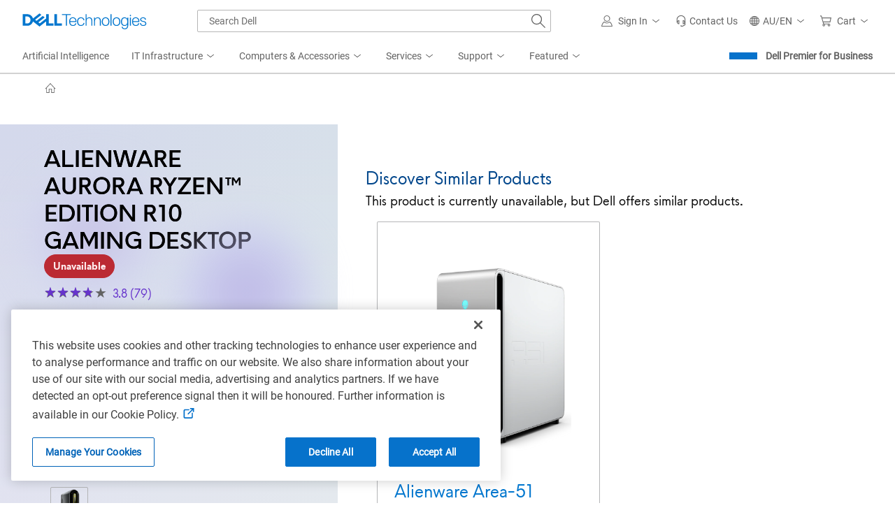

--- FILE ---
content_type: text/html; charset=utf-8
request_url: https://www.dell.com/en-au/shop/cty/pdp/spd/alienware-aurora-r10-desktop
body_size: 95964
content:
<!DOCTYPE html><html lang=en><head><title>Alienware Aurora Gaming Desktop with AMD Ryzen 5000 Series Processors | Dell Australia</title><meta name=COUNTRY content=au><meta name=LANGUAGE content=en><meta name=SEGMENT content=bsd><meta name=CUSTOMERSET content=aubsd1><meta name=REGION content=ap><meta name=generator content=1.0.0.27308><meta name=TITLE content="Alienware Aurora Gaming Desktop with AMD Ryzen 5000 Series Processors | Dell Australia"><meta name=DESCRIPTION content="High-performance gaming desktop with up to 16-core, overclockable AMD Ryzen 5000 series processors designed for gamers who create."><meta name=KEYWORDS content="gaming pc,gaming desktop,alienware aurora,alienware desktop,alienware aurora ryzen edition,alienware command center,water cooled gaming pc,amd radeon graphics,radeon image sharpening,killer wireless,radeon freesync,amd gaming desktop,high performance desktop"><meta name=contType content=shopproductdetails><meta name=waapplicationname content=shop><meta name=wacontroller content=productdetails><meta name=CategoryId><meta name=ProductId content=alienware-aurora-r10-desktop><meta name=applicationname content="Browse:Product Detail(STP)"><meta name=cmsurl content="http://cmscontent.dell.com/sites/content/_layouts/dell/WorkbenchPortal.aspx?c=au&amp;l=en&amp;s=bsd&amp;type=p&amp;itemid=alienware-aurora-r10-desktop"><meta name=products content=""><meta name=PAGENAME content=au|en|bsd|aubsd1|stp|shop|euc|productdetails|alienware-aurora-r10-desktop><meta name=IsPcaaS content=False><meta property=og:title content="Alienware Aurora Gaming Desktop with AMD Ryzen 5000 Series Processors | Dell Australia"><meta property=og:description content="High-performance gaming desktop with up to 16-core, overclockable AMD Ryzen 5000 series processors designed for gamers who create."><meta property=og:type content=product.item><meta property=og:image content="https://i.dell.com/is/image/DellContent//content/dam/ss2/product-images/dell-client-products/desktops/alienware-desktops/alienware-aurora-r10/general/desktop_aw_aurora_r10_mlk_mod_hero.jpg?fmt=jpg&amp;wid=570&amp;hei=400"><meta property=og:url><meta property=og:site_name content=Dell><meta name=twitter:title content="Alienware Aurora Gaming Desktop with AMD Ryzen 5000 Series Processors | Dell Australia"><meta name=twitter:description content="High-performance gaming desktop with up to 16-core, overclockable AMD Ryzen 5000 series processors designed for gamers who create."><meta name=twitter:card content=summary><meta name=twitter:image content="https://i.dell.com/is/image/DellContent//content/dam/ss2/product-images/dell-client-products/desktops/alienware-desktops/alienware-aurora-r10/general/desktop_aw_aurora_r10_mlk_mod_hero.jpg?fmt=jpg&amp;wid=570&amp;hei=400"><meta name=twitter:url><meta name=twitter:site content=@Dell><meta name=dpacustomerredirecturl content=/en-au/shop><meta name=bodyhiding content=false><meta name=robots content=index,follow><meta name=charset content=utf-8><meta name=viewport content="width=device-width, initial-scale=1"><link href=https://www.dell.com/cdn/assets/shop/styles/global-fonts.min.e60b64122fd0da6a762b2a8a507abcd7.css rel=stylesheet><link href=https://www.dell.com/cdn/assets/shop/styles/reviews.min.7bf8ce52806ad8a8cc7d41e9ab979237.css rel=stylesheet><link href=//www.dell.com/cdn/assets/csb/unifiedpdux/bundles/1.0.0.27308/css/dds.min.css rel=stylesheet><link href=https://www.dell.com/cdn/assets/shop/styles/global-smart-popover.min.6e7fd7be692b6b2128940dc314a344f4.css rel=stylesheet media=none onload="if(media!='all')media='all'"><link href=https://www.dell.com/cdn/assets/shop/styles/global-smart-modal.min.8b24262db7d0d86a063f41a4f8f3dca4.css rel=stylesheet media=none onload="if(media!='all')media='all'"><link href=//www.dell.com/cdn/assets/csb/unifiedpdux/bundles/1.0.0.27308/css/bootstrap.min.css rel=stylesheet><link href=//www.dell.com/cdn/assets/csb/unifiedpdux/bundles/1.0.0.27308/css/aw-styles.min.css rel=stylesheet><link href=//www.dell.com/cdn/assets/csb/unifiedpdux/bundles/1.0.0.27308/css/print.min.css rel=stylesheet media=print><script>var dellScriptLoader=(function(){"use strict";var scriptsArray=[];var urlRegex=/^(https:\/\/www\.|https:\/\/|\/\/|\/)?[a-z0-9]+([\-\.]{1}[a-z0-9]+)*\.[a-z]{2,5}(:[0-9]{1,5})?(\/.*)?$/;function scriptsArrayCopy(){return JSON.parse(JSON.stringify(scriptsArray));}
function isValidUrl(url){return typeof url==="string"&&urlRegex.test(url);}
function isValidArray(scripts){return Array.isArray(scripts);}
function load(scripts){if(!(isValidUrl(scripts)||isValidArray(scripts))){return;}
if(isValidUrl(scripts)){scriptsArray.push(scripts);return;}
if(isValidArray(scripts)){for(var i=0;i<scripts.length;++i){var _script=scripts[i];if(typeof _script==="string"&&isValidUrl(_script)){scriptsArray.push({url:_script});continue;}
if(_script.hasOwnProperty("url")&&_script.hasOwnProperty("order")&&!isNaN(Number(_script.order))){_script.order=Number(_script.order);scriptsArray.push(_script);continue;}
if(_script.hasOwnProperty("url")&&isValidUrl(_script.url)){scriptsArray.push(_script);continue;}}}}
return Object.freeze({load:load,scriptsArrayCopy:scriptsArrayCopy});})();</script><script nonce="">Dell="object"===typeof Dell?Dell:{};Dell.Metrics =Dell.Metrics||{};Dell.Metrics.sc={"country":"au","language":"en","segment":"bsd","customerset":"aubsd1","waapplicationname":"shop","application_name":"Transactional:Shop:Product Detail(STP)","module":"csb_unifiedpd","cms":"stp","multioc":"0","wacontroller":"productdetails","productvariant":"alienware-aurora-r10-desktop","productid":"","pagename":"au|en|bsd|aubsd1|stp|shop|euc|unifiedproductdetails|alienware-aurora-r10-desktop","s_account":"dellglobalonline","prod":"true","visitorapito":0,"bodyhiding":"false","dc":"unknown","dellexperiment":"unifiedproductdetail:Control","stockstatus":"unavailable","configupsell":{"Parent":[],"btnname":"config","finalprice":0,"startprice":0},"ishotdeal":false,"requestOrigin":"Dell.com"};</script><div id=upd-conversant data-user-context-api-url=https://www.dell.com/csbapi/en-au/masthead/external/usercontext></div><script nonce="">var MarketingUdo={"CJ":{"CID":"","TYPE":"","DISCOUNT":"","OGID":"","CURRENCY":"","COUPON":"","CSEG":"AUBSD1","SEG":"BSD","PRODCAT":"CONFIG","COUNTRY":"AU","LANG":"EN","REVENUE":"","DEVICE":"D","PLATFORM":"systems","PROMOID":"7","CATEGORY":null,"CATEGORYPATH":null,"DEALS":"","FAMILY":null,"PRODUCT":"alienware-aurora-r10-desktop","ORDERCODE":null,"ACCOUNTID":"","EMAILHASH":"","PRODUCTLIST":[{"AMOUNT":"0","AMT_AFTER_DISCOUNT":"0","DISCOUNT":"0","ITEM":null,"PRODUCTID":"alienware-aurora-r10-desktop","QTY":"1"}]}};</script><script nonce="" src="https://www.dell.com/cdn/assets/tnt/adobebundle/shop/bundle_toggle.min.js?v=1.2.1"></script><link rel="preload" href="/4GY7Fq6DK/-pC6aRNo/w/Gu9fkXSt7amXmV/P2sgAg/dx/pBEjMjMn4B" as="script" type="text/javascript" fetchpriority="low"></head><body data-spy=scroll data-target=#sub-nav class="upd-oneconfig aw-theme offers-carousel"><svg aria-hidden=true style=position:absolute;width:0;height:0;overflow:hidden version=1.1 xmlns=http://www.w3.org/2000/svg xmlns:xlink=http://www.w3.org/1999/xlink><style nonce="">@keyframes loading-sqr{0%,100%{opacity:.1}25%{opacity:.5}45%,75%{opacity:1}95%{opacity:.5}}@keyframes loading-sqrs{0%,100%{opacity:.1}45%{opacity:.8}50%{opacity:1}55%{opacity:.25}}</style><defs><symbol id=dds__loading-sqrs viewBox="0 0 32 32"><title>dds__loading-sqrs</title><path style="animation:loading-sqr 1.6s infinite ease-in-out both;animation-delay:0.0s;opacity:0.1" d="M1.802 2h11.915v11.915h-11.915v-11.915z"><animate id=sq0 attributeType=CSS attributeName=opacity values="0.1 ; 0.2 ; 0.3 ; 0.4 ; 0.4 ; 0.5 ; 0.625 ; 0.75 ; 0.875 ; 1 ; 1 ; 1 ; 1 ; 1 ; 1 ; 0.8 ; 0.6 ; 0.4 ; 0.2 ; 0.1" calcMode=linear dur=1.6s begin=0s;sq0.end repeatCount=indefinite /></path><path style="animation:loading-sqrs 1.6s infinite ease-in-out both;animation-delay:0.3s;opacity:0.1" d="M18.085 2h11.915v11.915h-11.915v-11.915z"><animate id=sq1 attributeName=opacity values="0.1; 0.1; 0.1;  0.1; 0.1; 0.48; 0.56; 0.64; 0.72; 0.8; 1; 0.25 ; 0.1; 0.1; 0.1; 0.1; 0.1; 0.1; 0.1; 0.1" calcMode=linear dur=1.6s begin=0.3s;sq1.end+0.3s repeatCount=indefinite /></path><path style="animation:loading-sqrs 1.6s infinite ease-in-out both;animation-delay:0.45s;opacity:0.1" d="M18.085 18.282h11.915v11.915h-11.915v-11.915z"><animate id=sq2 attributeName=opacity values="0.1; 0.1; 0.1;  0.1; 0.1; 0.48; 0.56; 0.64; 0.72; 0.8; 1; 0.25 ; 0.1; 0.1; 0.1; 0.1; 0.1; 0.1; 0.1; 0.1" calcMode=linear dur=1.6s begin=0.45s;sq2.end+0.45s repeatCount=indefinite /></path><path style="animation:loading-sqrs 1.6s infinite ease-in-out both;animation-delay:0.6s;opacity:0.1" d="M1.802 18.282h11.915v11.915h-11.915v-11.915z"><animate id=sq3 attributeName=opacity values="0.1; 0.1; 0.1;  0.1; 0.1; 0.48; 0.56; 0.64; 0.72; 0.8; 1; 0.25 ; 0.1; 0.1; 0.1; 0.1; 0.1; 0.1; 0.1; 0.1" calcMode=linear dur=1.6s begin=0.6s;sq3.end+0.6s repeatCount=indefinite /></path></symbol><symbol id=dds__home viewBox="0 0 32 32"><title>dds__home</title><path d="M30.821 17.746l-3.1-3.322v-0.055h-0.051l-11.667-12.499-11.671 12.499h-0.070v0.075l-3.083 3.302 1.376 1.284 1.705-1.828v12.928h8.994v-10.488h5.468v10.488h8.994v-12.947l1.724 1.847 1.38-1.284zM25.838 28.248h-5.229v-10.488h-9.233v10.488h-5.231v-13.064l9.858-10.556 9.837 10.539v13.080z"></path></symbol><symbol id=upd__chevron-left viewBox="0 0 32 32"><title>chevron-left</title><path d="M23.704 3.255l-1.331-1.333-14.078 14.078 14.078 14.078 1.331-1.333-12.745-12.745z"></path></symbol><linearGradient id=ai-prompt-gradient x1=0% y1=0% x2=100% y2=0%><stop offset=0% style=stop-color:var(--gradient-start);stop-opacity:1 /><stop offset=38% style=stop-color:var(--gradient-via);stop-opacity:1 /><stop offset=100% style=stop-color:var(--gradient-end);stop-opacity:1 /></linearGradient><symbol id=dds__icon--sparkles viewBox="0 0 32 32"><title>dds__icon--sparkles</title><path d="m16 6.626-2.734 6.64L6.626 16l6.64 2.734L16 25.374l2.734-6.64L25.374 16l-6.64-2.734L16 6.626Zm-4.266 5.108 3.341-8.115h1.85l3.34 8.115 8.116 3.341v1.85l-8.115 3.341-3.341 8.115h-1.85l-3.341-8.115-8.115-3.341v-1.85l8.115-3.341ZM24 6V4h2v2h2v2h-2v2h-2V8h-2V6h2ZM6 24v-2h2v2h2v2H8v2H6v-2H4v-2h2Z" /></symbol><symbol id=dds__icon--conversation viewBox="0 0 32 32"><title>dds__icon--conversation</title><path d="M11.5 2.24v4.88h2.14v-2.74h16.22v10.84h-3.68v3.020l-3.54-2.92v2.68l5.68 4.66v-5.3h3.68v-15.12zM11.5 9.26h-11.5v15.12h3.7v5.38l6.54-5.38h10.26v-15.12zM18.36 11.38v10.86h-8.88l-3.66 3v-3h-3.68v-10.86zM10.2 15.72c-0.607 0-1.1 0.493-1.1 1.1s0.492 1.1 1.1 1.1c0.607 0 1.1-0.492 1.1-1.1v0c0-0.608-0.492-1.1-1.1-1.1v0zM13.66 17.36c0.184 0.331 0.531 0.551 0.93 0.551s0.746-0.22 0.927-0.546l0.003-0.005c0.106-0.151 0.172-0.337 0.18-0.538l0-0.002c0-0.608-0.492-1.1-1.1-1.1s-1.1 0.493-1.1 1.1v0c0.001 0.201 0.060 0.387 0.162 0.544l-0.002-0.004zM6.36 15.82c-0.069-0.014-0.149-0.023-0.23-0.023s-0.161 0.008-0.238 0.024l0.008-0.001c-0.027-0.002-0.058-0.004-0.089-0.004-0.607 0-1.1 0.493-1.1 1.1s0.492 1.1 1.1 1.1c0.067 0 0.132-0.006 0.196-0.017l-0.007 0.001c0.005 0 0.010 0 0.016 0 0.164 0 0.317-0.045 0.448-0.122l-0.004 0.002c0.378-0.172 0.637-0.545 0.64-0.98v-0c0-0 0-0.001 0-0.001 0-0.441-0.259-0.821-0.633-0.996l-0.007-0.003z" /></symbol><symbol id=dds__icon--chevron-left viewBox="0 0 32 32"><title>dds__icon--chevron-left</title><path d="M24.76 1.52l-1.52-1.52-16 16 16 16 1.52-1.52-14.48-14.48z"></path></symbol><symbol id=upd__chevron-right viewBox="0 0 32 32"><title>chevron-right</title><path d="M9.626 1.922l-1.331 1.333 12.745 12.745-12.745 12.745 1.331 1.333 14.078-14.078z"></path></symbol><symbol id=dds__star viewBox="0 0 32 32"><title>dds__star</title><path d="M29.912 12.672l-9.613-1.395-4.299-8.712-4.299 8.712-9.613 1.395 6.957 6.782-1.643 9.574 8.599-4.521 8.597 4.521-1.643-9.574 6.959-6.782zM16 22.381l-6.097 3.206 1.165-6.79-4.934-4.808 6.816-0.992 3.049-6.178 3.049 6.178 6.818 0.99-4.934 4.808 1.165 6.79-6.099-3.204z"></path></symbol><symbol id=dds__bolt viewBox="0 0 14 20"><title>dds__bolt</title><path d="M13.25 5.775H9.7375L12.4 0H6.0125L1.2375 10H4.8L0.75 20L13.25 5.775ZM3.375 8.675L6.8625 1.35H10.275L7.575 7.05H10.275L4.9875 13.15L6.775 8.675H3.375Z" fill=#4F7D00 /></symbol><symbol id=alert-info-cir viewBox="0 0 32 32"><title>alert-info-cir</title><path d="M16 1.884c-7.796 0-14.116 6.32-14.116 14.116s6.32 14.116 14.116 14.116c7.796 0 14.116-6.32 14.116-14.116s-6.32-14.116-14.116-14.116zM16 28.234c-6.746 0-12.234-5.488-12.234-12.234s5.488-12.234 12.234-12.234 12.234 5.488 12.234 12.234-5.488 12.234-12.234 12.234z"></path><path d="M14.871 7.817h2.258v2.258h-2.258v-2.258z"></path><path d="M14.871 12.888h2.258v11.295h-2.258v-11.295z"></path></symbol><symbol id=upd__chevron-up viewBox="0 0 32 32"><title>chevron-up</title><path d="M16 8.296l-14.078 14.078 1.333 1.331 12.745-12.745 12.745 12.745 1.333-1.331z"></path></symbol><symbol id=upd__chevron-down viewBox="0 0 32 32"><title>chevron-down</title><path d="M30.48 7.24l-14.48 14.48-14.48-14.48-1.52 1.52 16 16 16-16z"></path></symbol><svg id=alert-check-cir viewBox="0 0 32 32"><title>alert-check-cir</title><path d="M9.268 14.719l-1.314 1.35 5.871 5.704 16.58-16.472-1.327-1.335-15.268 15.168z"></path><path d="M27.542 13.081c0.241 0.964 0.403 1.939 0.403 2.92 0 6.744-5.487 12.232-12.233 12.232-6.744 0-12.233-5.487-12.233-12.232 0-6.746 5.489-12.235 12.233-12.235 2.379 0 4.663 0.706 6.652 2.005l1.37-1.37c-2.37-1.645-5.143-2.517-8.023-2.517-7.784 0-14.116 6.332-14.116 14.118 0 7.784 6.332 14.114 14.116 14.114s14.116-6.33 14.116-14.114c0-1.502-0.258-3.002-0.745-4.461l-1.54 1.542z"></path></svg><svg id=dds__paint-palette viewBox="0 0 32 32"><title>dds__paint-palette</title><path d="M24.8 13.72c-0.732-0.743-1.184-1.764-1.184-2.89 0-1.518 0.821-2.845 2.044-3.56l0.020-0.011c1.203-0.749 1.993-2.061 2-3.559v-0.001c0.020-2.34-2.92-3.7-5.36-3.7-10.32 0-18.32 7.44-18.32 17.28 0.003 3.681 1.155 7.093 3.117 9.896l-0.037-0.056c2.087 2.967 5.496 4.882 9.353 4.882 0.066 0 0.132-0.001 0.197-0.002h-0.010c0.096 0.003 0.209 0.005 0.323 0.005 6.026 0 10.926-4.819 11.057-10.812v-0.012c-0.058-2.923-1.271-5.552-3.199-7.459l-0.001-0.001zM16.62 29.86c-0.012 0-0.025 0-0.039 0-3.147 0-5.928-1.57-7.601-3.97l-0.020-0.030-0.1-0.14c-1.634-2.363-2.618-5.284-2.64-8.434v-0.006c0-8.62 6.92-15.14 16.1-15.14 1.66 0 3.22 0.88 3.22 1.56 0 0.001 0 0.003 0 0.004 0 0.712-0.372 1.337-0.932 1.691l-0.008 0.005c-1.853 1.125-3.073 3.129-3.080 5.419v0.001c0.001 1.668 0.656 3.183 1.722 4.303l-0.002-0.002c1.532 1.522 2.48 3.63 2.48 5.959 0 0.014 0 0.029 0 0.043v-0.002c-0.019 4.834-3.943 8.746-8.78 8.746-0.113 0-0.225-0.002-0.336-0.006h0.016zM14.92 8.4c0 0.006 0 0.013 0 0.020 0 0.817-0.663 1.48-1.48 1.48s-1.48-0.663-1.48-1.48c0-0.817 0.663-1.48 1.48-1.48v0c0 0 0 0 0 0 0.81 0 1.469 0.651 1.48 1.459v0.001zM21.42 5.24c0 0.006 0 0.012 0 0.019 0 0.817-0.663 1.48-1.48 1.48s-1.48-0.663-1.48-1.48c0-0.817 0.663-1.48 1.48-1.48 0.021 0 0.042 0 0.063 0.001h-0.003c0.785 0.033 1.41 0.672 1.42 1.459v0.001zM11.36 14.88c0-0.817-0.663-1.48-1.48-1.48s-1.48 0.663-1.48 1.48c0 0.817 0.663 1.48 1.48 1.48v0c0.817 0 1.48-0.663 1.48-1.48v0zM18.26 26.6c0 0.006 0 0.013 0 0.020 0 0.817-0.663 1.48-1.48 1.48s-1.48-0.663-1.48-1.48c0-0.817 0.663-1.48 1.48-1.48v0c0 0 0 0 0 0 0.81 0 1.469 0.651 1.48 1.459v0.001zM23.52 21.84c-0.011 0.798-0.661 1.44-1.46 1.44-0.806 0-1.46-0.654-1.46-1.46s0.654-1.46 1.46-1.46v0c0 0 0 0 0 0 0.806 0 1.46 0.654 1.46 1.46 0 0.007 0 0.014 0 0.021v-0.001zM10.7 20.6c-0.006 0-0.013 0-0.020 0-0.817 0-1.48 0.663-1.48 1.48s0.663 1.48 1.48 1.48c0.817 0 1.48-0.663 1.48-1.48 0-0.007 0-0.014 0-0.021v0.001c-0.011-0.802-0.658-1.449-1.459-1.46h-0.001z"></path></svg><svg id=dds__power-supply viewBox="0 0 32 32"><title>dds__power-supply</title><path d="M28.44 8v-1h-5.92v-7h-3.28v6.92h-6.46v-6.92h-3.28v6.92h-5.88v1c0 0.4-0.52 10 4 14.72 1.282 1.38 3.036 2.306 5.005 2.517l0.035 0.003v6.84h6.8v-6.84c2.014-0.215 3.776-1.148 5.055-2.535l0.005-0.006c2.66-2.18 3.86-7.24 3.92-14.62zM17.34 23.1v6.78h-2.66v-6.8h-1.080c-0.053 0.002-0.115 0.003-0.177 0.003-1.728 0-3.285-0.73-4.38-1.899l-0.003-0.003c-3.040-3.18-3.36-9.66-3.36-12.12h20.68c-0.26 9.7-2.98 14.32-9.020 14.040z"></path></svg><svg id=dds__icon--arrow-right viewbox="0 0 32 32" xmlns=http://www.w3.org/2000/svg><title>dds__icon--arrow-right</title><path d="M16.42 2.42l-1.4 1.6 12.52 10.92h-27.54v2.12h27.54l-12.52 10.94 1.4 1.6 15.58-13.6z" /></svg><svg id=dds__icon--card-credit viewbox="0 0 32 32" xmlns=http://www.w3.org/2000/svg><title>dds__icon--card-credit</title><path d="M0 4.58v22.84h32v-22.84zM2.14 11.1h27.72v1.64h-27.72zM29.86 25.28h-27.72v-10.4h27.72zM2.14 8.96v-2.24h27.72v2.24zM4.26 20.3h4v2.14h-4zM10.38 20.3h11.74v2.14h-11.74z" /></svg><svg id=dds__icon--tag-deal viewbox="0 0 32 32" xmlns=http://www.w3.org/2000/svg><title>dds__icon--tag-deal</title><path d="M8.1 4.66l-8 8v6.58l8.1 8.1h23.8v-22.68zM29.8 25.14h-20.8l-6.8-6.8v-4.68l6.8-6.8h20.8v18.28zM8 16c0 0.983-0.797 1.78-1.78 1.78s-1.78-0.797-1.78-1.78c0-0.983 0.797-1.78 1.78-1.78v0c0.983 0 1.78 0.797 1.78 1.78v0zM27.66 20h-2.2v0.94h-1.78v2.2h4zM25.46 12.1h2.2v-3.2h-4v2.2h1.78zM11.1 14.46h2.2v3.12h-2.2zM15 20.9h-1.7v-0.9h-2.2v3.14h4zM17.36 8.9h4v2.2h-4zM13.3 11.1h1.7v-2.2h-3.9v3.2h2.2zM25.46 14.46h2.2v3.12h-2.2zM17.36 20.9h4v2.2h-4z" /></svg><svg id=dds__icon--shipping viewbox="0 0 32 32" xmlns=http://www.w3.org/2000/svg><title>dds__icon--shipping</title><path d="M27.76 18l-6.4 4.3-15.24-21.42h-6.12v2.14h5.020l14.82 20.98c-1.465 0.478-2.513 1.81-2.56 3.395l-0 0.005c0.024 2.036 1.68 3.678 3.72 3.678 2.055 0 3.72-1.666 3.72-3.72 0-1.473-0.856-2.746-2.098-3.349l-0.022-0.010 6.34-4.2-1.18-1.8zM21 28.98c-0.006 0-0.013 0-0.020 0-0.873 0-1.58-0.707-1.58-1.58s0.707-1.58 1.58-1.58c0.873 0 1.58 0.707 1.58 1.58v0c0 0 0 0 0 0 0 0.866-0.696 1.569-1.559 1.58h-0.001zM32 12.34l-7.14-10-10.22 6.96 7.1 10 10.26-6.96zM24.34 5.2l4.66 6.6-6.74 4.56-4.62-6.52z" /></svg><svg id=dds__icon--cube viewbox="0 0 32 32" xmlns=http://www.w3.org/2000/svg><title>dds__icon--cube</title><path d="M16 0l-13.86 8v16l13.86 8 13.86-8v-16zM26.76 8.68l-10.76 6.020-10.76-6 10.76-6.24zM4.28 10.68l10.64 6v12.38l-10.64-6.28zM17.060 29.020v-12.46l10.66-6v12.18z" /></svg><svg id=dds__icon--add-cir viewbox="0 0 32 32" xmlns=http://www.w3.org/2000/svg><title>dds__icon--add-cir</title><path d="M31.86 14c-0.945-7.243-6.617-12.915-13.779-13.851l-0.081-0.009c-0.6-0.088-1.293-0.139-1.999-0.14h-0.001c-8.789 0.062-15.891 7.201-15.891 16 0 8.093 6.008 14.782 13.808 15.851l0.083 0.009c0.6 0.088 1.293 0.139 1.999 0.14h0.001c8.83-0.008 15.986-7.169 15.986-16 0-0.705-0.046-1.399-0.134-2.080l0.009 0.080zM26.4 25.18c-2.552 2.876-6.257 4.679-10.383 4.679-7.655 0-13.86-6.205-13.86-13.86s6.205-13.86 13.86-13.86c7.020 0 12.822 5.22 13.735 11.99l0.008 0.071c0.070 0.527 0.11 1.135 0.11 1.754 0 3.542-1.315 6.776-3.484 9.242l0.013-0.016zM17.14 7h-2.4v7.8h-7.74v2.4h7.74v7.8h2.4v-7.8h7.86v-2.4h-7.86z" /></svg><svg id=upd-left-arrow viewbox="0 0 24 24" fill=none xmlns=http://www.w3.org/2000/svg><title>upd-left-arrow</title><path d="M20 12H4M4 12L10 6M4 12L10 18" stroke=currentColor stroke-width=1.5 stroke-linecap=round stroke-linejoin=round /></svg><svg id=dds__icon--gear-wrench viewbox="0 0 32 32" xmlns=http://www.w3.org/2000/svg><title>dds__icon--gear-wrench</title><path d="M18.3 25.62l-0.58 0.24-1.16 3.74h-1.8l-1.26-3.6-3.14-1.42-3.6 1.86-1.22-1.18 1.78-3.64-1.32-3.2-3.8-1.2v-1.68l3.68-1.28 1.56-3.1-2-3.64 1.2-1.16 3.7 1.84 3.16-1.24 1.16-3.7h0.6c0.443-0.806 0.947-1.502 1.526-2.127l-0.006 0.007h-3.7l-1.32 4.2-1.32 0.52-4.22-2.1-3.4 3.38 2.16 4-0.68 1.34-4.3 1.52v4.8l4.38 1.36 0.58 1.32-2 4.14 3.4 3.36 4-2.12 1.36 0.62 1.46 4.24h4.96l0.48-1.6c-0.203-0.558-0.327-1.203-0.34-1.874l-0-0.006v-2.62zM15.3 12.96v0c-0.349-0.575-0.648-1.237-0.863-1.937l-0.017-0.063c-2.691 0.42-4.726 2.721-4.726 5.497 0 3.071 2.489 5.56 5.56 5.56 1.1 0 2.125-0.319 2.988-0.87l-0.022 0.013v-3.020c-0.608 1.047-1.724 1.74-3.002 1.74-1.911 0-3.46-1.549-3.46-3.46s1.549-3.46 3.46-3.46c0.001 0 0.002 0 0.002 0h-0zM27.1 0.7l-1.48-0.6v5.080c-0 0.743-0.541 1.36-1.251 1.479l-0.009 0.001h-0.5c-0.736-0.102-1.297-0.725-1.3-1.48v-5.080l-1.48 0.6c-1.847 0.797-3.307 2.199-4.159 3.951l-0.021 0.048c-0.452 0.969-0.717 2.103-0.72 3.299v0.001c0.024 3.018 1.716 5.636 4.198 6.979l0.042 0.021v13.24c0.146 1.912 1.733 3.409 3.67 3.409s3.524-1.497 3.669-3.396l0.001-0.012v-13.24c0.768-0.388 1.427-0.862 2.002-1.422l-0.002 0.002c1.42-1.425 2.298-3.391 2.298-5.562 0-3.299-2.028-6.125-4.905-7.299l-0.053-0.019zM27.32 12.7c-0.3 0.213-0.642 0.407-1.003 0.565l-0.037 0.015-0.66 0.28v14.62c-0.091 0.772-0.741 1.365-1.53 1.365s-1.439-0.593-1.529-1.358l-0.001-0.007v-14.58l-0.56-0.26c-2.162-0.854-3.666-2.92-3.68-5.338v-0.002c-0.010-0.111-0.015-0.24-0.015-0.37s0.006-0.259 0.017-0.387l-0.001 0.017c0.112-0.887 0.41-1.686 0.854-2.383l-0.014 0.023c0.339-0.519 0.729-0.966 1.172-1.353l0.008-0.006v1.62c-0.005 0.084-0.008 0.181-0.008 0.28s0.003 0.196 0.009 0.293l-0.001-0.013c0.137 0.793 0.517 1.48 1.059 1.999l0.001 0.001c0.652 0.655 1.554 1.060 2.551 1.060 0.003 0 0.006 0 0.009 0h-0c0.12 0.015 0.259 0.023 0.4 0.023s0.28-0.008 0.417-0.025l-0.017 0.002c1.115-0.266 2.019-1 2.51-1.978l0.010-0.022c0.205-0.453 0.329-0.98 0.34-1.536l0-0.004v-1.68c1.285 1.061 2.098 2.654 2.098 4.436 0 1.976-0.998 3.718-2.518 4.751l-0.020 0.013z" /></svg><symbol id=dds__icon--thumb-up viewBox="0 0 32 32" fill=#0672cb><title>dds__icon--thumb-up</title><path d="m17.747 1.872 3.038.752a3 3 0 0 1 2.212 3.545L21.739 12H32v6.582l-3.348 8.29A5 5 0 0 1 24.016 30H0V12h10.006l7.74-10.128Zm.792 2.256L10.994 14H8v14h16.016a3 3 0 0 0 2.782-1.877L30 18.193V14H19.261l1.78-8.253a1 1 0 0 0-.736-1.181l-1.766-.438ZM6 28V14H2v14h4Z" /></symbol><symbol id=dds__icon--thumb-up-filled viewBox="0 0 32 32" fill=#0672cb><title>dds__icon--thumb-up-filled</title><path d="m20.785 2.624-3.038-.752L10.006 12H8v18h16.016a5 5 0 0 0 4.636-3.128L32 18.582V12H21.739l1.258-5.831a3 3 0 0 0-2.212-3.545ZM6 30V12H0v18h6Z" /></symbol><symbol id=dds__icon--thumb-down viewBox="0 0 32 32" fill=#0672cb><title>dds__icon--thumb-down</title><path d="m14.253 30.128-3.038-.752a3 3 0 0 1-2.212-3.545L10.261 20H0v-6.582l3.348-8.29A5 5 0 0 1 7.984 2H32v18H21.994l-7.74 10.128Zm-.792-2.256L21.006 18H24V4H7.984a3 3 0 0 0-2.782 1.877L2 13.807V18h10.739l-1.78 8.253a1 1 0 0 0 .736 1.181l1.766.438ZM26 4v14h4V4h-4Z" /></symbol><symbol id=dds__icon--thumb-down-filled viewBox="0 0 32 32" fill=#0672cb><title>dds__icon--thumb-down-filled</title><path d="M24 2H7.984a5 5 0 0 0-4.636 3.128L0 13.418V20h10.261l-1.258 5.831a3 3 0 0 0 2.212 3.545l3.038.752L21.994 20H24V2Zm2 18h6V2h-6v18Z" /></symbol></defs></svg> 
    <style nonce="">@charset "UTF-8";.UMH .mh-cart.empty .icon:before{display:none}.UMH .mh-cart .icon:before{content:attr(mh-bubble-count)}@media only screen and (min-width:0){.UMH .mh-cart .icon{display:block}.UMH .mh-cart .icon:before{right:-3px;top:-2px}}.UMH .mh-cart-dropdown{border-bottom:1px solid #f9f9f9;box-sizing:border-box;z-index:100}.UMH .mh-cart-dropdown .dropdown-title{padding:16px 16px 0}.UMH .mh-cart-dropdown a{display:block;text-decoration:none}.UMH .mh-cart-empty{display:none}.UMH .mh-cart.empty .mh-cart-empty{display:block}.UMH .mh-cart.empty .mh-cart-loaded{display:none}.UMH .mh-cart-empty-label{border-bottom:1px solid #c8c9c7;padding-bottom:80px}.UMH .mh-cart-content .mh-ct-dd-cartInfo{color:#636363;line-height:20px}.UMH .mh-cart-content .mh-ct-dd-cartInfo>span{padding:0 16px}.UMH .mh-cart-content ul{list-style-type:none;margin:0;padding:0}.UMH .mh-cart-content a{color:#444}.UMH .mh-cart-list-item{padding:0 16px}.UMH .mh-cart-list-item a{border-bottom:1px solid #c8c9c7;color:#0e0e0e;line-height:20px;outline-width:0}.UMH .mh-cart-list-item .mh-ct-hp-subtotal-wrap .mh-cart-category-label{color:#0e0e0e;font-size:.875em}.UMH .mh-cart-list-item .mh-ct-hp-subtotal-wrap .mh-cart-subtotal{color:#0e0e0e}.UMH .mh-cart-list-item:last-child{align-items:center;display:flex;padding:0}.UMH .mh-cart-list-item:last-child a{border-bottom:none;color:#636363;width:100%}.UMH.user-is-tabbing .mh-cart-list-item a:focus{outline:1px solid #00468b}.UMH .mh-cart-subtotal{display:flex;justify-content:space-between}.UMH .mh-cart-category-label{font-size:.875em;line-height:20px}.UMH .mh-cart-category-label .mh-saved-carts-count{display:inline-block;margin-left:4px}.UMH .mh-saved-subtotal-label{font-size:.75em;line-height:20px}.UMH .mh-saved-subtotal-price{font-size:.75em;font-weight:700;text-align:right}@media only screen and (min-width:0){.UMH .mh-cart-dropdown{width:auto}.UMH .mh-cart-dropdown .mh-close{padding:16px}.UMH .mh-cart-dropdown h2.dropdown-title{display:none}.UMH .mh-cart-list-item a{padding:14px 0}.UMH .mh-cart-list-item:last-child a{padding:12px 16px}}@media only screen and (min-width:1024px){.UMH .mh-cart-dropdown{height:auto;width:256px}.UMH .mh-cart-dropdown h2.dropdown-title{display:block}.mh-cart-list-item a{padding:10px 0}.mh-cart-list-item:hover{background-color:#f0f0f0}.mh-cart-list-item:last-child a{padding:18px 16px}}.UMH .mh-close{display:flex;justify-content:flex-end}.UMH .mh-close a{display:inline-flex;height:15px;line-height:15px}.UMH .mh-close svg{height:15px;width:15px}@media only screen and (min-width:1024px){.UMH .mh-close{display:none}}.UMH .mh-contact{display:none}.UMH .mh-contact label{fill:#636363;color:#636363}.UMH .mh-contact>button>span:before{margin-right:6px}.UMH .mh-contact-nav>button>span:before{margin-right:9px}.UMH .menu-list-item>.mh-contact-btn,.UMH .mh-contact-icon .mh-flyout-wrapper>.mh-contact-btn{height:56px}.UMH .menu-list-item>.mh-contact-btn>span:before,.UMH .mh-contact-icon .mh-flyout-wrapper>.mh-contact-btn>span:before{background-image:url("data:image/svg+xml;charset=utf-8,%3Csvg width='16' height='16' viewBox='0 0 32 32' fill='none' xmlns='http://www.w3.org/2000/svg'%3E%3Cpath d='M16 0c-.138-.006-.3-.009-.463-.009-6.602 0-11.974 5.271-12.136 11.834v8.755h1.54v.34a4.26 4.26 0 0 0 4.26 4.26h2V14h-2a4.26 4.26 0 0 0-3.649 2.1l-.011.02v-4.28c.161-5.397 4.575-9.711 9.996-9.711.163 0 .326.004.487.012l-.023-.001c.168-.01.363-.016.561-.016 5.391 0 9.769 4.335 9.839 9.709v4.287A4.267 4.267 0 0 0 22.805 14h-2.004v11.18h2a4.26 4.26 0 0 0 3.649-2.1l.011-.02v3.42l-6.46 3.38h-2.94V28h-2.12v4h5.62l8-4.24v-16C28.434 5.231 23.111-.013 16.563-.013c-.198 0-.394.005-.59.014L16.001 0zM7.08 18.26v-.003a2.12 2.12 0 0 1 1.994-2.116h.006v6.9a2.121 2.121 0 0 1-2-2.117v-.004zm17.84 2.66v.003a2.12 2.12 0 0 1-1.994 2.116h-.006v-6.9c1.118.065 2 .988 2 2.117v.004z' fill='%23636363'/%3E%3C/svg%3E");background-position:50%;background-repeat:no-repeat;background-size:16px 16px;content:"";display:inline-block;height:16px;margin-right:4px;padding:4px;width:16px}@media only screen and (min-width:0){.UMH .mh-contact-icon.mh-contact-btn{height:auto!important}.UMH .mh-contact-icon.mh-contact-btn>span{align-items:center;display:flex}.UMH .mh-contact-icon.mh-contact-btn>span:before{margin-right:12px;position:relative}}@media only screen and (min-width:1024px){.UMH .mh-contact{display:block}}.UMH .flyoutOverlay{background:#000;content:"";cursor:pointer;display:none;height:calc(100vh - 58px);left:0;opacity:.5;position:fixed;width:100%;z-index:1000}.UMH .mh-utility-dwell-path{background-color:transparent;clip-path:polygon(100% 0,0 100%,100% 100%);display:none;left:-99%;position:absolute;top:0}.UMH .mh-utility-dwell-path:after,.UMH .mh-utility-dwell-path:before{display:none!important}.UMH .mh-flyout-wrapper{position:relative}.UMH .mh-flyout-wrapper>a[aria-expanded=true]{background:#f5f6f7}.UMH .mh-flyout-link{align-items:center;background-color:transparent;border:none;display:block;justify-content:center;padding:0;position:relative;text-decoration:none}.UMH .mh-flyout-link .icon{background:0 0;display:flex;position:relative}.UMH .mh-flyout-link .icon:before{background-color:#0672cb;border-radius:50%;color:#fff;display:block;font-size:.5em;font-weight:500;height:12px;line-height:12px;position:absolute;text-align:center;width:12px}.UMH .mh-flyout-link .label{font-size:.875em;padding:0}.UMH .mh-flyout-link:focus{outline-width:0}.UMH .mh-flyout-link~.flyout{background:#fff;border-radius:2px;box-shadow:0 4px 16px rgba(0,43,85,.12);box-sizing:border-box;height:auto;right:-1px;text-align:left;z-index:1001}.UMH .mh-flyout-link>span{align-items:center;cursor:pointer;height:100%;justify-content:center;width:100%}.UMH .mh-flyout-link>span:after{content:"";height:12px;top:40%;transition:transform .2s linear;width:12px}#mh-unified-footer.user-is-tabbing .mh-flyout-link:focus,.UMH.user-is-tabbing .mh-flyout-link:focus{box-shadow:0 0 0 1px #00468b}@media only screen and (min-width:0){.UMH .mh-top .right-column .mh-flyout-link:hover{border-bottom:2px solid #636363}.UMH .mh-flyout-link{height:58px;position:static;width:48px}.UMH .mh-flyout-link .icon svg{height:24px;width:24px}.UMH .mh-flyout-link>span{display:block;padding:17px 12px}.UMH .mh-flyout-link>span .label,.UMH .mh-flyout-link>span:after{display:none}.UMH .mh-flyout-link>span>span:not(.label){margin-right:0}.UMH .mh-flyout-link~.flyout{bottom:0;max-width:320px;overflow-x:hidden;overflow-y:auto;position:fixed;right:0;top:58px;transform:translateX(110%);transition:transform .3s ease-out;width:320px;will-change:transform}.UMH .mh-flyout-link:hover .UMH .mh-flyout-link~.flyout.hide{background:0 0}.UMH .mh-flyout-link:hover .UMH .mh-flyout-link~.flyout.hide>*{transform:translateX(0)}.UMH .mh-flyout-link.show~.flyoutOverlay,.UMH .mh-flyout-link[aria-expanded=true]~.flyoutOverlay{display:block}.UMH .mh-flyout-link.show~.flyout,.UMH .mh-flyout-link[aria-expanded=true]~.flyout{transform:translateX(0)}}@media only screen and (min-width:1024px){.UMH .mh-top .right-column .mh-flyout-link:hover{border-bottom:0}.UMH .mh-bottom .flyoutOverlay{position:absolute;top:var(--overlayTop)}.UMH .mh-bottom .utilityTop{top:58px}.UMH .mh-flyout-wrapper .mh-flyout-link{height:56px;padding:0 8px;width:auto}.UMH .mh-flyout-wrapper .mh-flyout-link .icon:before{right:-4px!important;top:-4px!important}.UMH .mh-flyout-wrapper .mh-flyout-link svg{height:16px;width:16px}.UMH .mh-flyout-wrapper .mh-flyout-link~.flyout{display:none;transition:none}.UMH .mh-flyout-wrapper .mh-flyout-link>span{display:flex;padding:0}.UMH .mh-flyout-wrapper .mh-flyout-link>span .label,.UMH .mh-flyout-wrapper .mh-flyout-link>span:after{display:block}.UMH .mh-flyout-wrapper .mh-flyout-link>span>span:not(.label){margin-right:8px}.UMH .mh-flyout-wrapper .mh-flyout-link[aria-expanded=true]~.flyoutOverlay{display:none}.UMH .mh-flyout-wrapper .mh-flyout-link[aria-expanded=true] span:after{transform:rotate(-180deg)}.UMH .mh-flyout-wrapper .mh-flyout-link[aria-expanded=true]~.flyout{border:1px solid #f9f9f9;bottom:auto;display:block;font-size:1em;height:auto;margin-top:0;max-width:none;min-height:50px;overflow-y:visible;position:absolute;top:auto;width:auto}}header#unified-masthead{font-size:16px!important}.UMH{background-color:#fff;border-bottom:2px solid #d2d2d2;display:flex;flex-direction:column;font-display:swap;font-family:Roboto,Arial,Helvetica,sans-serif;position:relative;width:100%;z-index:1000}.UMH,.UMH *,.UMH :after,.UMH :before{box-sizing:border-box}.UMH .mh-top{height:56px;justify-content:space-between;position:relative}.UMH .mh-top,.UMH .mh-top .left-column,.UMH .mh-top .right-column{align-items:center;display:flex}.UMH .mh-top .left-column{flex:1}.UMH .mh-top .left-column .mh-mobile-nav-toggle{-webkit-tap-highlight-color:transparent;align-items:center;background-color:transparent;border-radius:0;border-width:0;cursor:pointer;display:flex;justify-content:center;padding:18px 14px}.UMH .mh-top .left-column .mh-mobile-nav-toggle.mh-nav-open,.UMH .mh-top .left-column .mh-mobile-nav-toggle.open,.UMH .mh-top .left-column .mh-mobile-nav-toggle:hover{background:#f0f0f0;border-bottom:2px solid #636363}.UMH .mh-top .left-column .mh-mobile-nav-toggle:hover{margin-bottom:-2px}.UMH .mh-top .left-column .mh-mobile-nav-toggle.open:hover{margin-bottom:0}.UMH .mh-top .left-column .mh-mobile-nav-toggle .mh-nav-menu-icon{border:none;cursor:pointer;display:flex;height:20px;position:relative;transform:rotate(0);transition:transform .5s ease-in-out;width:20px;will-change:transform}.UMH .mh-top .left-column .mh-mobile-nav-toggle .mh-nav-menu-icon span{background:#636363;border-radius:2px;display:block;height:2px;left:0;opacity:1;position:absolute;transform:rotate(0);transition:transform .25s ease-in-out;width:100%}.UMH .mh-top .left-column .mh-mobile-nav-toggle .mh-nav-menu-icon span:first-child{top:0}.UMH .mh-top .left-column .mh-mobile-nav-toggle .mh-nav-menu-icon span:nth-child(2),.UMH .mh-top .left-column .mh-mobile-nav-toggle .mh-nav-menu-icon span:nth-child(3){top:8px}.UMH .mh-top .left-column .mh-mobile-nav-toggle .mh-nav-menu-icon span:nth-child(4){top:16px}.UMH .mh-top .left-column .mh-mobile-nav-toggle.open .mh-nav-menu-icon span:first-child{left:50%;top:10px;width:0}.UMH .mh-top .left-column .mh-mobile-nav-toggle.open .mh-nav-menu-icon span:nth-child(2){left:-12.5%;transform:rotate(45deg);width:125%}.UMH .mh-top .left-column .mh-mobile-nav-toggle.open .mh-nav-menu-icon span:nth-child(3){left:-12.5%;transform:rotate(-45deg);width:125%}.UMH .mh-top .left-column .mh-mobile-nav-toggle.open .mh-nav-menu-icon span:nth-child(4){left:50%;top:10px;width:0}.UMH .mh-top .left-column .mh-header-wrapper{display:flex;flex:1}.UMH .mh-top .left-column .mh-logo a{display:flex;padding:8px}.UMH .mh-top .left-column .mh-logo a:focus{outline:1px solid #00468b}.UMH .mh-top .left-column .mh-logo a.dellLogoWrapper svg{fill:#0477cf}.UMH .mh-top .center-column{justify-content:space-evenly;position:absolute;top:calc(100% + 8px);width:100%}.UMH .mh-top .right-column{display:flex}.UMH .mh-top .right-column .country-selector,.UMH .mh-top .right-column .language-switcher-compact-model{display:none}.UMH .mh-top .dropdown-title{color:#636363;font-size:1em;font-weight:700;line-height:24px;margin:0 0 16px}.UMH>*{font-display:swap;font-family:Roboto,Arial,Helvetica,sans-serif}.UMH .mh-overlay-background{background-color:rgba(0,0,0,.7);display:none;height:100%;position:absolute;width:100%;z-index:999}.UMH .mh-overlay-background.show{display:block}.UMH .skip-nav-link{align-items:center;background:#0063b8;border-radius:2px;color:#fff;display:flex;flex:none;font-size:1em;font-weight:500;justify-content:center;line-height:24px;margin:10px 0 0 10px;opacity:0;padding:12px 16px;position:absolute;text-decoration:none;transform:translateY(-150%);z-index:1000}.UMH .skip-nav-link:focus{border:2px solid #fff;opacity:1;outline:1px solid #00468b;outline-offset:0;transform:translateY(0)}.mh-ele-fixed-pos{position:fixed!important;top:0}@media only screen and (min-width:0){.UMH{padding-top:0}.UMH .mh-top{height:58px}.UMH .mh-top .left-column .mh-mobile-nav-toggle{margin-left:4px}.UMH .mh-top .left-column .mh-logo{padding:0}.UMH .mh-top .left-column .mh-logo a.delltechLogoWrapper{padding:20px 12px}.UMH .mh-top .left-column .mh-logo a{padding:9px 12px}.UMH .mh-bottom.non-commerce{height:0}.UMH .mh-bottom{height:68px}.UMH .right-column{margin-right:4px}.UMH[data-state=mobile-expanded]{position:fixed;top:0}.UMH[data-state=mobile-expanded] .mh-search{z-index:-1}.UMH[data-state=mobile-expanded] .mh-bottom>.flyoutOverlay{display:block}.UMH[data-state=mobile-expanded] .mh-nav{transform:translateX(0)}.UMH[data-state=mobile-expanded] .mh-nav .divider{padding:16px}.UMH[data-state=mobile-expanded] .mh-nav nav>ul{position:fixed}.UMH[data-state=mobile-expanded] .mh-nav .divider:before{border-bottom:1px solid #c8c9c7;content:"";display:block;width:100%}.UMH[data-state=mobile-expanded] .mh-nav .mob-country-selector{display:flex!important}.UMH[data-state=mobile-expanded] .mh-nav .mob-country-selector .country-selector{display:flex}.UMH[data-state=mobile-expanded] .mh-nav .mob-country-selector .flyout{display:none}}@media only screen and (min-width:768px){.UMH .mh-top .left-column .mh-logo a.delltechLogoWrapper{padding:16px 12px 18px}.UMH .mh-top .left-column .mh-logo a.delltechLogoWrapper svg.dellTechLogo{enable-background:new 0 0 1017 132;height:23px;width:182px}.UMH .mh-top .left-column .mh-logo a.delltechLogoWrapper svg.dellTechLogo path{fill:#0076ce}.UMH .mh-bottom{height:0;width:100%}}@media only screen and (min-width:1024px){.UMH{padding-top:2px}.UMH .mh-top{height:auto;margin:0 24px}.UMH .mh-top .left-column .mh-logo{padding:0}.UMH .mh-top .left-column .mh-logo a.delltechLogoWrapper{align-items:center;height:56px;padding:0 6px}.UMH .mh-top .left-column .mh-logo a.delltechLogoWrapper svg.dellTechLogo{height:23px;padding:0;width:182px}.UMH .mh-top .left-column .mh-mobile-nav-toggle{display:none}.UMH .mh-top .right-column{justify-content:flex-end;margin-right:0}.UMH .mh-top .right-column .label{color:#636363;font-size:.875em;font-weight:400;line-height:20px;margin-bottom:0;padding:0;text-transform:none}.UMH .mh-top .right-column .mh-label{color:#636363;font-size:1em;font-weight:400;line-height:20px;text-transform:none}.UMH .mh-top .right-column .mh-flyout-link:hover .label{color:#0e0e0e}.UMH .mh-top .right-column .mh-flyout-link .icon{height:16px;width:16px}.UMH .mh-top .right-column .mh-contact-dropdown .mh-contact-list-item .mh-contact-flyout-icon{padding-right:0}.UMH .mh-top .right-column .mh-contact-dropdown .mh-contact-list-item .label{display:inline-block;font-size:.875em;margin-left:14px}.UMH .mh-top .right-column .country-selector,.UMH .mh-top .right-column .language-switcher-compact-model{display:block}.UMH .mh-bottom{display:block;height:auto;max-height:70px}.UMH .mh-bottom.non-commerce{height:46px}}.mh-nav .mh-menu-chevron.left{background-position:50%;height:20px;margin-right:6px;transform:rotate(180deg);width:20px}.mh-nav nav .child-nav>button:after{content:"";display:block;padding:15px;position:absolute;right:0}.mh-nav nav a,.mh-nav nav button{word-wrap:break-word;color:#636363;display:flex;font-size:1em;justify-content:flex-start;text-decoration:none}.mh-nav nav button{background-color:transparent;border:0;cursor:pointer;padding:0;text-align:left}.mh-nav nav ul{list-style-type:none;margin:0;padding:0}.mh-nav nav li{-webkit-tap-highlight-color:transparent;cursor:pointer;font-weight:400}.mh-nav nav li a:focus,.mh-nav nav li button:focus{outline:1px solid #00468b}.mh-nav nav ul.sub-nav{background-color:#fff;top:46px;z-index:1001}.mh-nav nav ul.sub-nav li>ul.sub-nav{background-color:#f0f0f0}.mh-nav nav ul.sub-nav li>ul.sub-nav li>ul.sub-nav{background-color:#e0e1e2}.mh-nav nav ul.sub-nav .mh-hide-mob-links{display:none}.mh-nav .deals-menu>button.mh-hide{display:block!important}.mh-nav .mh-top-nav{display:flex;justify-content:space-between;width:100%}@media only screen and (min-width:0){.mh-nav{background-color:#fff;box-shadow:0 3px 8px rgba(0,43,85,.12);height:calc(100% - 58px);position:fixed;transform:translateX(-110%);transition:transform .3s ease-out;width:320px;will-change:transform;z-index:1001}.mh-nav,.mh-nav nav,.mh-nav nav>ul{overflow-x:hidden}.mh-nav nav>ul{height:100%;overflow-y:auto;padding-top:48px;width:320px}.mh-nav nav>ul>li:hover{background:#f5f6f7}.mh-nav nav>ul>li.divider:hover{background:0 0}.mh-nav nav>ul>li>a>span{word-wrap:break-word;padding-right:20px}.mh-nav nav>ul>li[aria-expanded=true]>.sub-nav,.mh-nav nav>ul>li[aria-expanded=true]>.sub-nav>li{pointer-events:auto}.mh-nav nav>ul>li[aria-expanded=true]>.sub-nav>li:hover{background:#f0f0f0}.mh-nav nav>ul>li[aria-expanded=true]>.sub-nav>li:not(.child-nav) a,.mh-nav nav>ul>li[aria-expanded=true]>.sub-nav>li[aria-expanded=true]>.sub-nav,.mh-nav nav>ul>li[aria-expanded=true]>.sub-nav>li[aria-expanded=true]>.sub-nav>li{pointer-events:auto}.mh-nav nav>ul>li[aria-expanded=true]>.sub-nav>li[aria-expanded=true]>.sub-nav>li:hover{background:#e0e1e2}.mh-nav nav>ul>li[aria-expanded=true]>.sub-nav>li[aria-expanded=true]>.sub-nav>li:not(.child-nav) a,.mh-nav nav>ul>li[aria-expanded=true]>.sub-nav>li[aria-expanded=true]>.sub-nav>li[aria-expanded=true]>.sub-nav,.mh-nav nav>ul>li[aria-expanded=true]>.sub-nav>li[aria-expanded=true]>.sub-nav>li[aria-expanded=true]>.sub-nav>li,.mh-nav nav>ul>li[aria-expanded=true]>.sub-nav>li[aria-expanded=true]>.sub-nav>li[aria-expanded=true]>.sub-nav>li a{pointer-events:auto}.mh-nav nav>ul>li>.sub-nav,.mh-nav nav>ul>li>.sub-nav>li{pointer-events:none}.mh-nav nav>ul>li>.sub-nav>li a{word-wrap:break-word;padding-right:20px;pointer-events:none}.mh-nav nav>ul>li>.sub-nav>li a.dell-chat-link-setup{padding-right:0}.mh-nav nav>ul>li>.sub-nav>li a,.mh-nav nav>ul>li>.sub-nav>li li,.mh-nav nav>ul>li>.sub-nav>li ul{pointer-events:none}.mh-nav nav>ul>li>.sub-nav>li[aria-expanded=true]>.sub-nav-wrapper>.sub-nav,.mh-nav nav>ul>li>.sub-nav>li[aria-expanded=true]>.sub-nav-wrapper>.sub-nav a{pointer-events:auto}.mh-nav nav a,.mh-nav nav button{font-size:1em}.mh-nav nav .menu-list-item .nav-title{color:#0e0e0e;font-weight:600}.mh-nav nav ul{display:block;flex-direction:column}.mh-nav nav ul li{align-items:center;display:block;padding:13px 16px}.mh-nav nav ul li[aria-expanded=true] .country-list-container>li[aria-expanded=true]>.sub-nav-wrapper>.sub-nav,.mh-nav nav ul li[aria-expanded=true]>.sub-nav{display:flex!important;transform:translateZ(0);transition:transform .3s ease-out,visibility .1s ease-out;visibility:visible}.mh-nav nav ul li .chevron-csel-mob{float:right;transform:scale(1.89) rotate(-90deg)}.mh-nav nav ul li.mh-back-list-item{display:flex}.mh-nav nav ul li.mh-back-list-item .mh-back-button{align-items:center;background:0 0;border:none;display:inline-flex;justify-content:flex-start;width:100%}.mh-nav nav ul li ul.sub-nav{height:100%;left:0;overflow-x:hidden;overflow-y:auto;position:fixed;top:0;transform:translate3d(100%,0,0);transition:transform .3s ease-out,visibility .4s ease-out;visibility:hidden;width:320px;will-change:transform}.mh-nav nav ul li ul.sub-nav .mh-hide-mob-links{display:flex}.mh-nav nav ul li ul.sub-nav .mh-mastheadTitle{color:#0e0e0e;font-weight:600}.mh-nav nav ul li:not(.child-nav){display:block}.mh-nav nav .mh-hide-mob-links,.mh-nav nav .mob-country-selector,.mh-nav nav .mob-language-switcher{display:flex}.mh-nav nav .child-nav>a,.mh-nav nav button{position:relative}.mh-nav nav a,.mh-nav nav button{display:block;width:100%}.mh-nav nav .child-nav>button:after{top:0}}@media only screen and (min-width:1024px){.mh-nav{background-color:transparent;box-shadow:none;font-size:1em;transform:none;transition:all 0s ease 0s;width:100%;will-change:unset;z-index:auto}.mh-nav,.mh-nav nav{height:auto;overflow-x:visible;position:relative}.mh-nav nav{display:inline-block;padding:0 16px}.mh-nav nav>ul{height:auto;overflow-x:visible;overflow-y:visible;position:static}.mh-nav nav>ul>li .sub-nav,.mh-nav nav>ul>li .sub-nav>li,.mh-nav nav>ul>li .sub-nav>li a,.mh-nav nav>ul>li .sub-nav>li li,.mh-nav nav>ul>li .sub-nav>li ul{pointer-events:auto}.mh-nav nav a,.mh-nav nav button{font-size:.875em}.mh-nav nav>ul>li:focus{outline:1px solid #00468b}.mh-nav nav>ul>li>a>span{word-wrap:break-word;padding-right:0}.mh-nav nav>ul>li:active{box-shadow:inset 0 -2px 0 #1d73c2}.mh-nav nav>ul>li.uActived,.mh-nav nav>ul>li:hover{background:#f5f6f7;box-shadow:inset 0 -2px 0 #707070}.mh-nav nav>ul>li.uActived.child-nav .mh-top-nav-button span:after,.mh-nav nav>ul>li:hover.child-nav .mh-top-nav-button span:after{transform:rotate(-180deg)}.mh-nav nav>ul>li.uActived>.uActived>li:hover,.mh-nav nav>ul>li.uActived>ul.sub-nav>li:hover,.mh-nav nav>ul>li:hover>.uActived>li:hover,.mh-nav nav>ul>li:hover>ul.sub-nav>li:hover{background:#f0f0f0}.mh-nav nav>ul>li.uActived>.uActived>li:hover>.uActived,.mh-nav nav>ul>li.uActived>.uActived>li:hover>ul.sub-nav,.mh-nav nav>ul>li.uActived>ul.sub-nav>li:hover>.uActived,.mh-nav nav>ul>li.uActived>ul.sub-nav>li:hover>ul.sub-nav,.mh-nav nav>ul>li:hover>.uActived>li:hover>.uActived,.mh-nav nav>ul>li:hover>.uActived>li:hover>ul.sub-nav,.mh-nav nav>ul>li:hover>ul.sub-nav>li:hover>.uActived,.mh-nav nav>ul>li:hover>ul.sub-nav>li:hover>ul.sub-nav{display:flex}.mh-nav nav>ul>li.uActived>.uActived>li:hover>.uActived li:hover,.mh-nav nav>ul>li.uActived>.uActived>li:hover>ul.sub-nav li:hover,.mh-nav nav>ul>li.uActived>ul.sub-nav>li:hover>.uActived li:hover,.mh-nav nav>ul>li.uActived>ul.sub-nav>li:hover>ul.sub-nav li:hover,.mh-nav nav>ul>li:hover>.uActived>li:hover>.uActived li:hover,.mh-nav nav>ul>li:hover>.uActived>li:hover>ul.sub-nav li:hover,.mh-nav nav>ul>li:hover>ul.sub-nav>li:hover>.uActived li:hover,.mh-nav nav>ul>li:hover>ul.sub-nav>li:hover>ul.sub-nav li:hover{background:#e0e1e2}.mh-nav nav>ul>li.uActived>.uActived>li:hover>.uActived li:hover>.uActived,.mh-nav nav>ul>li.uActived>.uActived>li:hover>.uActived li:hover>ul.sub-nav,.mh-nav nav>ul>li.uActived>.uActived>li:hover>ul.sub-nav li:hover>.uActived,.mh-nav nav>ul>li.uActived>.uActived>li:hover>ul.sub-nav li:hover>ul.sub-nav,.mh-nav nav>ul>li.uActived>ul.sub-nav>li:hover>.uActived li:hover>.uActived,.mh-nav nav>ul>li.uActived>ul.sub-nav>li:hover>.uActived li:hover>ul.sub-nav,.mh-nav nav>ul>li.uActived>ul.sub-nav>li:hover>ul.sub-nav li:hover>.uActived,.mh-nav nav>ul>li.uActived>ul.sub-nav>li:hover>ul.sub-nav li:hover>ul.sub-nav,.mh-nav nav>ul>li:hover>.uActived>li:hover>.uActived li:hover>.uActived,.mh-nav nav>ul>li:hover>.uActived>li:hover>.uActived li:hover>ul.sub-nav,.mh-nav nav>ul>li:hover>.uActived>li:hover>ul.sub-nav li:hover>.uActived,.mh-nav nav>ul>li:hover>.uActived>li:hover>ul.sub-nav li:hover>ul.sub-nav,.mh-nav nav>ul>li:hover>ul.sub-nav>li:hover>.uActived li:hover>.uActived,.mh-nav nav>ul>li:hover>ul.sub-nav>li:hover>.uActived li:hover>ul.sub-nav,.mh-nav nav>ul>li:hover>ul.sub-nav>li:hover>ul.sub-nav li:hover>.uActived,.mh-nav nav>ul>li:hover>ul.sub-nav>li:hover>ul.sub-nav li:hover>ul.sub-nav{display:flex}.mh-nav nav>ul>li.uActived>.uActived>li:hover>.uActived li:hover>.uActived li:hover,.mh-nav nav>ul>li.uActived>.uActived>li:hover>.uActived li:hover>ul.sub-nav li:hover,.mh-nav nav>ul>li.uActived>.uActived>li:hover>ul.sub-nav li:hover>.uActived li:hover,.mh-nav nav>ul>li.uActived>.uActived>li:hover>ul.sub-nav li:hover>ul.sub-nav li:hover,.mh-nav nav>ul>li.uActived>ul.sub-nav>li:hover>.uActived li:hover>.uActived li:hover,.mh-nav nav>ul>li.uActived>ul.sub-nav>li:hover>.uActived li:hover>ul.sub-nav li:hover,.mh-nav nav>ul>li.uActived>ul.sub-nav>li:hover>ul.sub-nav li:hover>.uActived li:hover,.mh-nav nav>ul>li.uActived>ul.sub-nav>li:hover>ul.sub-nav li:hover>ul.sub-nav li:hover,.mh-nav nav>ul>li:hover>.uActived>li:hover>.uActived li:hover>.uActived li:hover,.mh-nav nav>ul>li:hover>.uActived>li:hover>.uActived li:hover>ul.sub-nav li:hover,.mh-nav nav>ul>li:hover>.uActived>li:hover>ul.sub-nav li:hover>.uActived li:hover,.mh-nav nav>ul>li:hover>.uActived>li:hover>ul.sub-nav li:hover>ul.sub-nav li:hover,.mh-nav nav>ul>li:hover>ul.sub-nav>li:hover>.uActived li:hover>.uActived li:hover,.mh-nav nav>ul>li:hover>ul.sub-nav>li:hover>.uActived li:hover>ul.sub-nav li:hover,.mh-nav nav>ul>li:hover>ul.sub-nav>li:hover>ul.sub-nav li:hover>.uActived li:hover,.mh-nav nav>ul>li:hover>ul.sub-nav>li:hover>ul.sub-nav li:hover>ul.sub-nav li:hover{background:#d2d2d2}.mh-nav nav>ul>li.uActived>.uActived li.cta-link,.mh-nav nav>ul>li.uActived>ul.sub-nav li.cta-link,.mh-nav nav>ul>li:hover>.uActived li.cta-link,.mh-nav nav>ul>li:hover>ul.sub-nav li.cta-link{align-items:center;box-shadow:inset 0 1px 0 #c4c4c4;height:30px}.mh-nav nav>ul>li.uActived>.uActived .additional-nav-item,.mh-nav nav>ul>li.uActived>ul.sub-nav .additional-nav-item,.mh-nav nav>ul>li:hover>.uActived .additional-nav-item,.mh-nav nav>ul>li:hover>ul.sub-nav .additional-nav-item{background:#ebf1f6}.mh-nav nav ul li{align-items:stretch;padding:0}.mh-nav nav ul li ul.sub-nav{border:1px solid #c4c4c4;display:none;flex-direction:column;height:auto;left:auto;margin:0;overflow:visible;padding:0;position:absolute;top:var(--subNavTop);transform:none;visibility:visible;width:242px}.mh-nav nav ul li ul.sub-nav li{display:flex;padding:0}.mh-nav nav ul li ul.sub-nav li a,.mh-nav nav ul li ul.sub-nav li button{display:inline-block;padding:12px 22px 12px 16px;width:100%}.mh-nav nav ul li ul.sub-nav li.mh-back-list-item{display:none}.mh-nav nav ul li ul.sub-nav li>ul.sub-nav,.mh-nav nav ul li ul.sub-nav li>ul.sub-nav li>ul.sub-nav{left:240px;top:0}.mh-nav nav .mh-hide-mob-links{display:none!important}.mh-nav nav .mob-country-selector,.mh-nav nav .mob-language-switcher{display:none}.mh-nav nav .child-nav>button:after{top:12px}.mh-nav ul.mh-top-menu-nav{display:flex;flex-direction:row;height:100%;list-style-type:none;margin:0;padding:0;width:auto}.mh-nav ul.mh-top-menu-nav .mh-top-menu.child-nav>.mh-top-nav-button :after{content:"";display:block;height:20px;padding:0;position:absolute;right:15px;top:12px;transition:transform .3s cubic-bezier(0,.52,0,1);width:20px}.mh-nav ul.mh-top-menu-nav>.child-nav>button:after{display:none}.mh-nav ul.mh-top-menu-nav>li:hover>ul.sub-nav{display:flex}.mh-nav ul.mh-top-menu-nav li.uActived>ul.sub-nav{display:flex;transition-delay:.3s;visibility:visible!important}.mh-nav ul.mh-top-menu-nav button[aria-expanded=true]~ul.sub-nav{display:block}.mh-nav .mh-top-nav-button{align-items:center;background-color:transparent;border:none;cursor:pointer;display:flex;font-family:Roboto,Arial,Helvetica,sans-serif;justify-content:center;line-height:20px;padding:12px 36px 14px 16px;position:relative}.mh-nav .mh-top-nav-no-child{padding:12px 16px 14px}.premier-cta{align-items:center;display:flex}.premier-cta:hover{background:#f5f6f7}.premier-cta a{-webkit-tap-highlight-color:transparent;font-weight:700}.premier-cta a:active{box-shadow:inset 0 -2px 0 #1d73c2}.premier-cta a:focus{outline:1px solid #00468b}.premier-cta .blue-stripe{background-color:#0672cb;height:10px;margin-right:12px;width:40px}.mob-premier-cta{display:none}}@media screen and (min-width:0) and (max-width:1023px){.premier-cta{display:none}.mob-premier-cta{color:#636363;display:block;font-weight:700;letter-spacing:.5px;line-height:24px}}.UMH .mh-myaccount.auth .icon:before{content:"✓";font-weight:900;transform:rotate(10deg)}.UMH .mh-myaccount.auth .icon.green:before{background-color:#6ea204}.UMH .mh-myaccount.auth .icon.yellow:before{background-color:orange}.UMH .mh-myaccount.auth .icon.black:before{background-color:#000}.UMH .mh-myaccount.auth .icon.orange:before{background-color:orange}.UMH .mh-myaccount .mh-myaccount-btn .label{max-width:120px;overflow:hidden;text-overflow:ellipsis;white-space:nowrap}@media only screen and (min-width:0){.UMH .mh-myaccount .mh-myaccount-btn .icon:before{right:0;top:-2px}}.mh-myaccount-dropdown-wrap{color:#636363}.mh-myaccount-dropdown-wrap .dropdown-title{margin:0!important}.mh-myaccount-dropdown-wrap ul{margin:0;padding:0}.mh-myaccount-dropdown-wrap ul li{list-style:none}.mh-myaccount-dropdown-wrap a{outline:0;text-decoration:none}.mh-myaccount-auth-dropdown{display:none}.auth .mh-myaccount-auth-dropdown{display:block}.auth .mh-myaccount-unauth-dropdown{display:none}.auth .twocolumn .mh-ma-dd-tc-unauth{display:none}.auth .twocolumn .mh-ma-dd-tc-auth,.twocolumn .mh-ma-dd-tc-unauth{display:block}.twocolumn .mh-ma-dd-tc-auth{display:none}.twocolumn .mh-my-accnt-two-col-ctas .mh-myaccount-ctas a{display:block;width:100%}.twocolumn .mh-my-accnt-two-col-ctas .mh-myaccount-ctas .mh-btn{margin-top:16px}.mh-myaccount-unauth-dropdown{padding:16px}.mh-myaccount-unauth-dropdown ul li{list-style:disc;margin-left:14px;padding:0}.mh-myaccount-unauth-dropdown .dropdown-subtitle{margin:10px 0}.mh-myaccount-unauth-dropdown .mh-myaccount-ctas a{display:block;width:100%}.mh-myaccount-unauth-dropdown .mh-myaccount-ctas .mh-btn{margin-top:16px}.mh-myaccount-unauth-dropdown .mh-myaccount-additional-options{background-color:#f5f6f7;margin:0 -16px -16px;padding:0 16px 16px}.mh-myaccount-unauth-dropdown .mh-myaccount-additional-options .dropdown-subtitle{margin-top:16px;padding-top:16px}.mh-myaccount-unauth-dropdown .mh-myaccount-additional-options ul li{list-style:none;margin-left:0;padding-bottom:8px}.mh-myaccount-unauth-dropdown .mh-myaccount-additional-options a{color:#0672cb;outline-width:0}.mh-myaccount-dropdown-two-col{padding:16px}.mh-myaccount-auth-dropdown{padding:16px 16px 0}.mh-myaccount-auth-wrapper{display:flex}.mh-myaccount-auth-wrapper .mh-ma-col-2 ul li a,.mh-myaccount-auth-wrapper .mh-myaccount-first-column ul li a{margin:0 0 0 -16px;padding:10px 16px 10px 32px}.mh-myaccount-auth-wrapper>div ul li a{color:#636363;display:block;position:relative}.mh-myaccount-auth-wrapper>div ul li a:hover{background-color:#f0f0f0;color:#0e0e0e}.mh-myaccount-auth-wrapper>div ul li a .current{color:#0e0e0e}.mh-myaccount-auth-wrapper>div ul li .current:before{background-color:#007db8;border-radius:50%;content:"";display:inline-block;height:8px;left:15px;position:absolute;top:15px;width:8px}.auth-signout{box-sizing:border-box}.auth-signout .mh-btn{width:100%}.mh-myaccount-additional-options>ul li>a:focus-visible,.mh-myaccount-label-list li>a:focus-visible{box-shadow:0 0 0 1px #00468b}@media only screen and (min-width:0){.mh-flyout-link~.flyout>*{height:auto}.mh-myaccount-dropdown-wrap{display:none;font-size:1em;line-height:24px}.mh-myaccount-dropdown-wrap .dropdown-title-container .dropdown-title{padding:12px 0}.mh-myaccount-dropdown-wrap .mh-close{padding:16px 16px 0}.mh-myaccount-auth-dropdown,.mh-myaccount-dropdown-two-col,.mh-myaccount-unauth-dropdown{width:320px}.mh-myaccount-auth-wrapper{flex-direction:column}.mh-myaccount-auth-wrapper .mh-ma-col-2,.mh-myaccount-auth-wrapper .mh-myaccount-first-column{border-right:0}.mh-myaccount-auth-wrapper .mh-ma-col-2 .dropdown-title,.mh-myaccount-auth-wrapper .mh-myaccount-first-column .dropdown-title{padding:12px 0}.mh-myaccount-auth-wrapper>div ul li a{padding:12px 16px}.mh-myaccount-auth-dropdown .dropdown-title-container,.mh-myaccount-dropdown-two-col .dropdown-title-container{border-bottom:0}.auth-signout{padding:16px 0}}@media only screen and (min-width:1024px){.mh-flyout-link~.flyout>*{height:auto}.UMH .mh-top .mh-myaccount-dropdown-wrap .dropdown-title{font-size:1.142857em}.mh-myaccount-dropdown-wrap{display:block;font-size:.875em;font-weight:400;line-height:20px}.mh-myaccount-dropdown-wrap a[role=button]{font-size:1em}.mh-myaccount-dropdown-wrap .dropdown-title-container .dropdown-title{padding:0 0 16px}.mh-myaccount-unauth-dropdown{width:314px}.auth .mh-myaccount-auth-dropdown{width:100%}.auth .mh-myaccount-auth-dropdown .dropdown-title-container{border-bottom:1px solid #b6b6b6}.mh-myaccount-dropdown-two-col{width:513px}.mh-myaccount-dropdown-two-col .dropdown-title-container{border-bottom:1px solid #b6b6b6}.mh-myaccount-auth-wrapper{flex-direction:row;justify-content:space-between}.mh-myaccount-auth-wrapper .mh-myaccount-left-wrapper{border-right:1px solid #c8c9c7}.mh-myaccount-auth-wrapper>div{width:256.5px}.mh-myaccount-auth-wrapper>div ul li a{padding:10px 16px}.mh-myaccount-auth-dropdown.mh-myaccount-auth-dropdown-extra-wide{width:100%}.auth-signout,.mh-my-accnt-two-col-ctas{border-left:1px solid #c8c9c7;float:right;padding:16px 0 16px 16px;width:241.5px}.auth-signout{border-left:0}.mh-my-accnt-two-col-ctas{padding-top:0}.mh-my-accnt-two-col-ctas .auth-signout{padding-bottom:0}}.UMH .mh-search{align-items:center;border-radius:2px;height:48px;max-width:612px}.UMH .mh-search .searchOverlay{top:106px}.UMH .mh-search .srchZeroOpacity{opacity:0}.UMH .mh-search .mh-show-overlay~.searchOverlay{display:block}.UMH #mh-global-portal~.mh-top .mh-search .searchOverlay{top:146px}.UMH #mh-global-portal~.mh-search-only-mobile{top:98px}.UMH #mh-global-portal~.mh-search-only-mobile .searchOverlay{top:166px}.UMH .mh-search-input{background-color:#fff;border:1px solid #b6b6b6;border-radius:2px;box-sizing:border-box;color:#0e0e0e;font-weight:400;outline:0;padding:5px 98px 5px 16px;width:100%}.UMH .mh-search-input:focus{box-shadow:0 0 0 2px #fff,0 0 0 3px #00468b}.UMH .mh-search-input{-webkit-appearance:none;-webkit-border-radius:2px}.UMH input.mh-search-input:-moz-placeholder-shown,.UMH input.mh-search-input::-moz-placeholder{color:#6e6e6e;font-family:Roboto,Arial,Helvetica,sans-serif;font-style:normal}.UMH input.mh-search-input::placeholder,.UMH input.mh-search-input:placeholder-shown{color:#6e6e6e;font-family:Roboto,Arial,Helvetica,sans-serif;font-style:normal}.UMH input.mh-search-input[type=search]::-webkit-search-cancel-button,.UMH input.mh-search-input[type=search]::-webkit-search-decoration,.UMH input.mh-search-input[type=search]::-webkit-search-results-button,.UMH input.mh-search-input[type=search]::-webkit-search-results-decoration{display:none}.UMH input.mh-search-input[type=search]::-ms-clear,.UMH input.mh-search-input[type=search]::-ms-reveal{display:none;height:0;width:0}.UMH .mh-search-btns{align-items:center;background-position:50%;background-repeat:no-repeat;display:flex;height:48px;position:absolute;right:16px}.UMH .mh-search-btns button{cursor:pointer}.UMH .mh-search-cancel-label{background-color:transparent;border:none;color:#636363;cursor:pointer;display:none;height:48px;position:relative;right:-30%;width:46px}.UMH .mh-search-cancel-label:focus,.UMH .mh-search-cancel-label:hover{background-color:#d9f5fd;border-radius:2px}.UMH .mh-search-cancel-label:focus{box-shadow:2px 2px 0 #fff}.UMH .mh-search-cancel-label:active{background-color:#94dcf7}.UMH .mh-search-btn{outline-width:0;width:46px}.UMH .mh-search-btn:active,.UMH .mh-search-btn:focus,.UMH .mh-search-btn:hover{border-radius:2px}.UMH .mh-search-btn:focus{background-color:#fff}.UMH .mh-search-btn:active,.UMH .mh-search-btn:hover{background-color:#f5f6f7}.UMH .mh-search-cancel{background-color:transparent;border:none;display:none;right:0;top:9px}.UMH .mh-search-submit{background-color:transparent;border:none;margin-right:1px}.UMH .mh-search-input::-ms-clear{display:none}@media only screen and (min-width:0){.UMH .mh-search{left:0;position:relative;width:100%}.UMH .mh-search .searchOverlay{top:124px}.UMH .mh-search-only-mobile{display:flex}.UMH .mh-search-only-deskTop{display:none}.UMH .mh-search-only-mobile{height:68px;position:absolute;top:58px;width:100%}.UMH .mh-search-input{font-size:1em;height:48px;line-height:24px;margin:0 16px;transition:width .2s cubic-bezier(0,.52,0,1)}.UMH .mh-search-btn{height:46px;width:44px}.UMH .mh-search-transform .mh-search-btns{margin:0;right:56px}.UMH .mh-search-transform .mh-search-cancel-label{display:block;right:2px}.UMH .mh-search-cancel{right:30px}.UMH .mh-search-temp-wrapper{display:flex;left:0;position:absolute;top:66px;width:100%}}@media only screen and (min-width:768px){.UMH .mh-search .searchOverlay{top:60px}.UMH .mh-search-only-deskTop{display:flex;flex:1}.UMH .mh-search-only-mobile{display:none}.UMH .mh-search{flex:1;left:0;margin:0 64px;position:relative;top:0}.UMH .mh-search-btn{height:30px;width:30px}.UMH .mh-search-btns{height:32px;right:2px}.UMH .mh-search-input{font-size:.875em;height:auto;line-height:20px;margin:0}.UMH .mh-search-submit{display:inline-block;margin-left:8px;padding-top:5px;top:9px}.UMH .mh-search-cancel{padding-top:5px;right:30px}.UMH .mh-search-transform .mh-search-cancel-label{display:block;right:2px}.UMH .mh-search-transform .mh-search-input{width:100%}.UMH .mh-search-transform .mh-search-cancel-label{display:none}.UMH .mh-search-temp-wrapper{display:flex;left:0;position:relative;top:0;width:100%}.UMH .mh-search-temp-wrapper.mh-search-transform .mh-search-btns{right:0}}@media only screen and (min-width:1024px){.UMH .mh-search .searchOverlay{top:106px}.UMH .mh-search-cancel{right:33px}.UMH .mh-search-input{height:32px}.UMH .mh-search-cancel-label{display:none}}.user-is-tabbing .mh-search-btns button:focus,.user-is-tabbing .mh-search-cancel-label:focus{box-shadow:0 0 0 1px #00468b;outline:0}@media only screen and (min-width:1366px){.UMH .mh-search,html[data-chat-side-panel=true] .UMH .mh-search{margin:0 128px 0 64px}}@media only screen and (min-width:1920px){.UMH .mh-search{margin:0 608px 0 64px}}@media (min-width:1520px){@supports (container-type:inline-size){html[data-chat-side-panel=true] #unified-masthead{container-type:inline-size}@container (min-width:1920px){html[data-chat-side-panel=true] .UMH .mh-search{margin:0 608px 0 64px}}@container (min-width:1366px){html[data-chat-side-panel=true] .UMH .mh-search{margin:0 128px 0 64px}}}}.autocomplete-suggestions{background:#fff;border:1px solid #ccc;border-top:0;box-shadow:-1px 1px 3px rgba(0,0,0,.1);box-sizing:border-box;cursor:default;display:none;font-family:Roboto,Arial,Helvetica,sans-serif;max-height:254px;overflow:hidden;overflow-y:auto;position:absolute;text-align:left;z-index:9999}.autocomplete-suggestions.mh-group-suggestions{max-height:550px;padding:0}.autocomplete-suggestions.mh-group-suggestions hr{border:1px solid #e1e1e1;margin:16px 0 12px}.autocomplete-suggestions.mh-group-suggestions .autocomplete-suggestion{font-size:.875rem;height:auto;padding:8px 20px}.autocomplete-suggestions.mh-group-suggestions .autocomplete-suggestion strong{color:#141d28}.autocomplete-suggestions.mh-group-suggestions .groupTitle{color:#141d28;font-size:.875rem;padding:12px 20px}.mh-group-suggestions>hr:first-child{display:none}.autocomplete-suggestion{align-items:center;box-sizing:border-box;color:#636363;cursor:pointer;font-size:1.02em;height:32px;line-height:23px;overflow:hidden;padding:6px 16px;position:relative;text-overflow:ellipsis;white-space:nowrap}.autocomplete-suggestion b{color:#535657;font-weight:700}.autocomplete-suggestion.selected:hover{background:#f0f0f0;box-shadow:inset 0 0 0 0}.autocomplete-suggestion.selected{box-shadow:inset 0 0 0 1px #00468b}.autocomplete-selected{background:#f0f0f0}@media only screen and (min-width:0) and (max-width:767.9px){.autocomplete-suggestions.gpPortalSuggestion,.autocomplete-suggestions.mobile{top:126px!important}.autocomplete-suggestions{height:277px!important;left:0!important;top:120px!important;width:100%!important}.autocomplete-suggestions.mh-group-suggestions{height:auto!important;max-height:360px!important}}.sr-only{clip:rect(0,0,0,0);border:0;height:1px;margin:-1px;overflow:hidden;padding:0;position:absolute;width:1px}.mh-btn{background-image:none;border:1px solid transparent;border-radius:2px;cursor:pointer;display:inline-block;font-size:.875em;font-weight:400;line-height:20px;margin-bottom:0;outline-width:0;padding:6px 12px;text-align:center;vertical-align:middle;white-space:nowrap}.mh-btn-primary.active,a.mh-btn-primary.active{background-color:#00447c;border-color:#00537b;color:#fff}.mh-btn-primary,a.mh-btn-primary{background-color:#0672cb;color:#fff;position:relative}.mh-btn-primary:hover,a.mh-btn-primary:hover{background-color:#0063b8;color:#fff;text-decoration:none}.mh-btn-primary:active,a.mh-btn-primary:active{background-color:#00468b;color:#fff}.mh-btn-primary:active:after,a.mh-btn-primary:active:after{display:none!important}.user-is-tabbing .mh-btn:focus:after{border-radius:2px;bottom:0;box-shadow:0 0 0 2px #00468b,0 0 0 4px #fff,0 0 0 6px #00468b;content:"";display:block;left:0;position:absolute;right:0;top:0}.mh-btn-secondary,a.mh-btn-secondary{background-color:transparent;border:1px solid #0672cb;color:#0672cb;position:relative}.mh-btn-secondary:hover,a.mh-btn-secondary:hover{background-color:#d9f5fd;text-decoration:none}.mh-btn-secondary:active,a.mh-btn-secondary:active{background-color:#94dcf7}.mh-btn-secondary:active:after,[component=footer] .mh-hide,[component=unified-masthead] .mh-hide,a.mh-btn-secondary:active:after{display:none!important}[component=footer] .mh-show,[component=unified-masthead] .mh-show{display:block!important}[component=footer] .mh-show-flex,[component=unified-masthead] .mh-show-flex{display:flex!important}[component=footer] .no-after:after,[component=unified-masthead] .no-after:after{display:none!important}[component=footer] .mh-borderNone,[component=unified-masthead] .mh-borderNone{border-width:0!important}[component=footer] .mh-overFlow-yHidden,[component=unified-masthead] .mh-overFlow-yHidden{overflow-y:hidden!important}[component=footer] .mh-no-text-decoration,[component=unified-masthead] .mh-no-text-decoration{text-decoration:none}[component=footer] .prevent-click,[component=unified-masthead] .prevent-click{pointer-events:none}.UMH .mh-flyout-wrapper>.no-chevron>span:after{content:none}@media only screen and (min-width:0){.UMH .mh-cart .mh-flyout-link[aria-expanded=true]~.flyout h2.dropdown-title,.UMH .mh-myaccount .mh-flyout-link[aria-expanded=true]~.flyout .mh-myaccount-dropdown-wrap{display:block}.mh-onlyMobileTab,.mh-show-Mobile{display:block!important}.mh-show-DeskTop-Tab{display:none!important}.mh-onlyDeskTop{display:none}.mh-bodyOverFlow-Hidden{overflow:hidden!important;position:fixed}.mh-bodyOverFlow-Hidden .site-canvas{transform:inherit;transition:none}}@media only screen and (min-width:768px){.mh-show-Mobile{display:none!important}.mh-show-DeskTop-Tab{display:block!important}.mh-bodyOverFlow-Hidden{overflow:hidden!important}}@media only screen and (min-width:1024px){.mh-onlyMobileTab{display:none!important}.mh-onlyDeskTop{display:block}}[component=footer] .mh-load-spinner,[component=unified-masthead] .mh-load-spinner{align-items:center;background-color:rgba(0,0,0,.2);bottom:0;justify-content:center;left:0;position:absolute;right:0;top:0;z-index:100000}[component=footer] .mh-load-spinner span[role=progressbar],[component=unified-masthead] .mh-load-spinner span[role=progressbar]{animation:spin .92s linear infinite;border:.3rem solid #e1e1e1;border-left-color:#0672cb;border-radius:50%;grid-area:center;height:35px;margin:auto;position:relative;width:35px;z-index:1}@keyframes spin{0%{transform:rotate(0)}to{transform:rotate(1turn)}}.chevron{display:inline-block}.mh-flyout-link>span:after,.mh-shipto-cheveron,.mh-top-menu.child-nav>.mh-top-nav-button :after,.view-icon{background-image:url("data:image/svg+xml;charset=utf-8,%3Csvg xmlns='http://www.w3.org/2000/svg' width='32' height='32' fill='%230E0E0E'%3E%3Cpath d='M30.485 7.244 16 21.729 1.515 7.244 0 8.757l16 16 16-16z'/%3E%3C/svg%3E");background-position:50%;background-repeat:no-repeat;background-size:10px 8px;box-sizing:border-box;padding:6px}.UMH .mh-top .right-column .mh-flyout-link>span:after{height:24px;width:24px}.chevron-right,.child-nav>button:after{background-image:url("data:image/svg+xml;charset=utf-8,%3Csvg xmlns='http://www.w3.org/2000/svg' width='32' height='32' fill='%230E0E0E'%3E%3Cpath d='M8.76 0 7.24 1.52 21.72 16 7.24 30.48 8.76 32l16-16z'/%3E%3C/svg%3E");background-position:8px 2px;background-repeat:no-repeat;background-size:13px 15px}.unifiedGlobe .country-selector-mobile>span:before,.unifiedGlobe .language-switcher-mobile>span:before,.unifiedGlobe .mh-flyout-link>span:before{background-image:url("data:image/svg+xml;charset=utf-8,%3Csvg viewBox='0 0 16 16' xmlns='http://www.w3.org/2000/svg'%3E%3Cpath d='M8 .942a7.058 7.058 0 1 0 0 14.116A7.058 7.058 0 0 0 8 .942ZM1.908 8.47h2.304c.028.801.122 1.564.278 2.263H2.537a6.053 6.053 0 0 1-.629-2.263Zm6.563-4.145V2.03c.715.263 1.348 1.11 1.782 2.295H8.471Zm2.069.942c.17.692.278 1.458.309 2.262H8.471V5.267h2.068ZM7.53 2.03v2.295H5.748C6.183 3.14 6.816 2.293 7.53 2.03Zm0 3.237v2.262H5.152c.031-.804.14-1.57.31-2.262H7.53ZM4.212 7.529H1.908a6.06 6.06 0 0 1 .629-2.262H4.49c-.157.7-.251 1.461-.279 2.262Zm.94.941H7.53v2.263H5.462a11.35 11.35 0 0 1-.31-2.263Zm2.378 3.204v2.297c-.715-.264-1.347-1.112-1.782-2.297H7.53Zm.94 2.297v-2.297h1.783c-.435 1.186-1.067 2.033-1.782 2.297Zm0-3.238V8.47h2.379c-.031.805-.14 1.57-.31 2.263H8.472ZM11.79 8.47h2.304a6.06 6.06 0 0 1-.629 2.263h-1.953c.157-.7.25-1.462.278-2.263Zm0-.94a12.302 12.302 0 0 0-.278-2.263h1.953c.347.69.566 1.454.628 2.262h-2.303Zm1.089-3.205h-1.63c-.26-.79-.602-1.473-1.008-2.011a6.136 6.136 0 0 1 2.638 2.011ZM5.76 2.315c-.405.538-.747 1.22-1.007 2.01H3.122a6.14 6.14 0 0 1 2.638-2.01Zm-2.638 9.36h1.63c.26.79.602 1.472 1.007 2.01a6.136 6.136 0 0 1-2.637-2.01Zm7.119 2.01c.405-.538.748-1.22 1.007-2.011h1.63a6.131 6.131 0 0 1-2.637 2.011Z' fill='%23636363'/%3E%3C/svg%3E");background-position:50%;background-repeat:no-repeat;background-size:16px 16px;content:"";display:inline-block;height:16px;margin-right:4px;padding:4px;width:16px}#mh-unified-footer [component=unified-country-selector] .mh-flyout-link>span:before{margin-right:6px;padding:0}#mh-unified-footer .mh-flyout-link>span:after{margin-left:6px}.UMH[data-state=mobile-expanded] [component=unified-country-selector] a>span,.UMH[data-state=mobile-expanded] [component=unified-country-selector]>span{align-items:center;display:flex;line-height:24px}.UMH[data-state=mobile-expanded] [component=unified-country-selector] a>span:before,.UMH[data-state=mobile-expanded] [component=unified-country-selector]>span:before{margin-right:12px;padding:0}.UMH .mh-search-cancel{background:url("data:image/svg+xml;charset=utf-8,%3Csvg xmlns='http://www.w3.org/2000/svg' width='20' height='20' viewBox='0 0 32 32' fill='%23636363'%3E%3Cpath d='m22 8.46-6 6-6-6L8.48 10l6 6-6 6 1.5 1.5 6-6 6 6L23.5 22l-6-6 6-6zM16 0C7.163 0 0 7.163 0 16s7.163 16 16 16 16-7.163 16-16S24.837 0 16 0zm0 29.86C8.345 29.86 2.14 23.655 2.14 16S8.345 2.14 16 2.14c7.655 0 13.86 6.205 13.86 13.86-.011 7.65-6.21 13.849-13.859 13.86H16z'/%3E%3C/svg%3E") 50% no-repeat}.UMH .mh-search-submit{background:url("data:image/svg+xml;charset=utf-8,%3Csvg xmlns='http://www.w3.org/2000/svg' width='20' height='20' viewBox='0 0 32 32' fill='%23636363'%3E%3Cpath d='M32 30.52 21.4 20a12.502 12.502 0 0 0 2.761-7.864l-.001-.143V12v-.001c0-6.627-5.373-12-12-12L11.992 0H12C5.358.067-.001 5.467-.001 12.119l.001.19v-.01c0 6.627 5.373 12 12 12a11.556 11.556 0 0 0 8.012-2.911l-.012.011 10.6 10.6 1.48-1.48zm-20-8.26c-5.523 0-10-4.477-10-10v-.021C2 6.692 6.463 2.187 11.994 2.12H12c5.523 0 10 4.477 10 10-.011 5.547-4.465 10.05-9.992 10.14H12z'/%3E%3C/svg%3E") 50% no-repeat}.UMH .mh-search-cancel-label{background:url("data:image/svg+xml;charset=utf-8,%3Csvg xmlns='http://www.w3.org/2000/svg' width='20' height='20' viewBox='0 0 32 32' fill='%23636363'%3E%3Cpath d='m28 5.236-1.235-1.235-10.8 10.8L5.236 4.071 4.001 5.306l10.729 10.73L4.072 26.694l1.235 1.235 10.658-10.658L26.695 28l1.235-1.235L17.2 16.036z'/%3E%3C/svg%3E") 50% no-repeat}</style>
<header id=unified-masthead class=UMH country=au lang=en segment=bsd context-type=stp cust-set=aubsd1 srch-svc="https://pilot.search.dell.com/queryunderstandingapi/2/suggest?type=dell&amp;term=" search-redirect="https://www.dell.com/en-au/work/search/" coveo-search-token-api-url=https://www.delltechnologies.com/coveo/search/token marketing-coveo-search-param="" search-url-encoded=true cust-srv=/csbapi/masthead/getuser country-svc=https://www.dell.com/csbapi/masthead/countrylist/au/en/stp is-persistent-country=false ma-flyout-srv=https://www.dell.com/csbapi/masthead/unifiedmasthead/getusercontext/stp component=unified-masthead cart-count-api-url=https://www.dell.com/csbapi/en-au/cart/item cart-fly-out-api-url="https://www.dell.com/csbapi/en-au/cart/masthead?savedCartsLimit=3" cart-checkout-url=https://www.dell.com/en-au/work/buy premier-cart-count-api-url="" premier-cart-checkout-url="" is-legacy-cart=false show-cart-flyout=true env-domain=https://www.dell.com ooc-message-enabled=true ooc-cookies-duration-days=30 ooc-api-url=//www.dell.com/csbapi/masthead/oocmessage/au/en/stp myaccount-default-header-label=Account is-csb-homepage=false ma-premier-isglobalportal=false ma-enable-nonce-in-response=true ma-saved-items-mfe-url=https://www.dell.com/buyer/mdcpcf/ma-saved-items/api/loader ma-enable-two-col-signin-flyout=false ma-premier-isglobalportal-b2b=false ma-premier-isglobalportal-b2b-cookie-exists=false myaccount-fetchusercontextalways=true ma-enable-encoding=true redirect-cs-url-current-location=false ma-get-claims-ext-srv=false iso-country=AU currency=AUD mobile-menu-back-button-label=Back ma-modern-search-tnt=false ma-modern-search-stp=false ma-v4-generated=false enable-stp-clk-ver=false use-usercontext-service=false disable-cart-flyout-by-page-lets=none disable-bubble-count=false disable-cart-bubble-count-by-page-lets=none search-chars-to-replace="{&#34;\\:&#34;:&#34;~col&#34;,&#34;\\*&#34;:&#34;~ast&#34;,&#34;\\.&#34;:&#34;~prd&#34;,&#34;\\/&#34;:&#34;~fdsl&#34;,&#34;\\&amp;&#34;:&#34;~ampr&#34;,&#34;\\%&#34;:&#34;~pct&#34;,&#34;\\+&#34;:&#34;~pls&#34;,&#34;\\\\&#34;:&#34;~bksl&#34;,&#34;\\?&#34;:&#34;~qst&#34;,&#34;\\&lt;&#34;:&#34;~less&#34;,&#34;\\>&#34;:&#34;~gtr&#34;,&#34;\\{&#34;:&#34;~crlopn&#34;,&#34;\\}&#34;:&#34;~crlcls&#34;,&#34;\\[&#34;:&#34;~sqopn&#34;,&#34;\\]&#34;:&#34;~sqcls&#34;}" ma-enable-converge-deals=false ma-disable-converge-deals-api-retry=false ma-converge-deals-api-refresh-interval=900000 ma-converge-deals-api-url="https://www.dell.com/csbapi/en-au/bsd/unified-deals/masthead?ag=aubsd1" ma-non-converge-deals-api-url=https://www.dell.com/premierapi/unifiedmasthead/dealmenu ma-enable-modern-search=false enable-convergence-exp-ft=false convergence-experienced-value=false enable-my-saved-items-esupport=false my-saved-items-esupport-order=2 enable-new-esupport-flyout=true enable-new-analytics-for-click=true><a href=#mh-main class=skip-nav-link>Skip to main content</a><div class=mh-top><div class=left-column><button class=mh-mobile-nav-toggle tabindex=0 data-navigation-aria-label-text=Navigation data-navigation-close-aria-label-text=Close aria-label=Navigation> <span class=mh-nav-menu-icon> <span></span> <span></span> <span></span> <span></span> </span> </button><div class=mh-logo><a class="delltechLogoWrapper dynamic-link" href=https://www.dell.com/en-au aria-label="Dell Technologies Home" data-metrics="{&#34;btnname&#34;:&#34;delltechlogo&#34;}"><div><svg class="dellTechLogo mh-show-DeskTop-Tab" xmlns=http://www.w3.org/2000/svg viewBox="0 0 1017 132"><path d="M1015 84.89c0-12.23-6.8-17.66-20.39-20.38-13.58-2.71-21.73-4.08-21.73-13.58 0-6.79 5.43-10.87 14.95-10.87 12.23 0 16.3 5.43 16.3 12.23l1.36 1.36h5.43l1.36-1.36c0-13.58-10.87-19.02-24.46-19.02-14.95 0-23.09 8.15-23.09 17.67 0 10.87 8.15 16.3 21.73 19.02 13.59 2.72 20.38 4.08 20.38 14.95 0 6.79-4.07 12.23-17.66 12.23-12.23 0-17.66-6.8-17.66-14.95l-1.36-1.36h-5.43l-1.36 1.36c0 12.23 9.51 21.74 25.81 21.74 17.66-.02 25.82-8.17 25.82-19.04m-58.42-13.58l1.35-1.36v-4.07c0-19.02-10.87-32.61-29.89-32.61s-29.89 13.59-29.89 32.61v2.71c0 19.02 9.51 35.32 31.25 35.32 19.02 0 25.81-12.23 27.17-20.38l-1.36-1.36h-5.43l-1.36 1.36c-2.72 8.15-8.15 13.59-19.02 13.59-17.67 0-23.1-16.3-23.1-24.45l1.36-1.36h48.92zm-8.15-6.8h-40.76l-1.36-1.36c0-9.51 5.43-23.09 21.74-23.09 16.3 0 21.74 13.58 21.74 23.09l-1.36 1.36zm-59.78 36.68V35.97l-1.36-1.36h-5.43l-1.36 1.36v65.22l1.36 1.36h5.43l1.36-1.36zm0-78.8v-8.15l-1.36-1.36h-5.43l-1.36 1.36v8.15l1.36 1.36h5.43l1.36-1.36zm-51.62 74.73c-13.59 0-21.74-9.51-21.74-28.53s8.15-28.53 21.74-28.53c13.58 0 21.73 9.51 21.73 28.53 0 19.01-8.15 28.53-21.73 28.53m21.73-4.08c0 17.66-4.08 31.25-20.38 31.25-12.23 0-16.3-5.43-17.66-12.23l-1.36-1.36h-5.43l-1.36 1.36c1.36 10.87 9.51 19.02 25.81 19.02 17.67 0 28.53-10.87 28.53-38.04V35.97l-1.36-1.36h-4.08l-1.36 1.36-1.36 8.16h-1.36c-2.71-5.43-9.51-10.87-21.74-10.87-19.02 0-28.53 14.95-28.53 35.33 0 20.37 9.51 35.32 28.53 35.32 12.23 0 19.02-5.43 21.74-10.87h1.37zm-88.3-52.98c13.58 0 23.09 10.87 23.09 28.53s-9.51 28.53-23.09 28.53c-13.59 0-23.1-10.87-23.1-28.53s9.51-28.53 23.1-28.53m0 63.85c17.66 0 31.24-12.23 31.24-35.32s-13.58-35.33-31.24-35.33c-17.67 0-31.25 12.23-31.25 35.33 0 23.09 13.59 35.32 31.25 35.32m-40.76-2.72V8.81l-1.36-1.36h-5.43l-1.36 1.36v92.39l1.36 1.36h5.43l1.36-1.37zm-48.9-61.13c13.58 0 23.09 10.87 23.09 28.53s-9.51 28.53-23.09 28.53c-13.59 0-23.1-10.87-23.1-28.53s9.51-28.53 23.1-28.53m0 63.85c17.66 0 31.25-12.23 31.25-35.32s-13.59-35.33-31.25-35.33-31.25 12.23-31.25 35.33c0 23.09 13.59 35.32 31.25 35.32m-39.4-2.72V60.43c0-17.66-9.51-27.17-24.45-27.17-9.51 0-17.67 4.08-21.74 10.87h-1.36l-1.35-8.16-1.36-1.36h-4.08l-1.36 1.36v65.22l1.36 1.36h5.44l1.35-1.36V64.51c0-14.95 6.8-24.45 21.74-24.45 10.87 0 17.66 6.79 17.66 20.37v40.76l1.36 1.36h5.43l1.36-1.36zm-69.29 0V60.43c0-17.66-9.51-27.17-24.45-27.17-9.51 0-17.66 4.08-21.74 10.87h-1.36V8.81l-1.36-1.36h-5.43l-1.36 1.36v92.39l1.36 1.36h5.43l1.36-1.36V64.51c0-14.95 6.8-24.45 21.74-24.45 10.87 0 17.66 6.79 17.66 20.37v40.76l1.36 1.36h5.44l1.35-1.36zm-116.83-32.6c0-19.02 9.51-28.53 23.09-28.53s19.02 8.15 20.37 16.3l1.36 1.36h5.44l1.36-1.36c-1.36-13.58-12.23-23.09-28.53-23.09-17.66 0-31.24 10.87-31.24 35.33 0 24.45 13.58 35.32 31.24 35.32 16.3 0 27.17-9.51 28.53-23.09l-1.36-1.36h-5.44l-1.36 1.36c-1.36 8.15-6.79 16.3-20.37 16.3-13.59-.01-23.09-9.53-23.09-28.54m-14.95 2.72l1.36-1.36v-4.07c0-19.02-10.87-32.61-29.9-32.61-19.01 0-29.89 13.59-29.89 32.61v2.71c0 19.02 9.51 35.32 31.25 35.32 19.02 0 25.81-12.23 27.17-20.38l-1.36-1.36h-5.43l-1.36 1.36c-2.71 8.15-8.15 13.59-19.02 13.59-17.66 0-23.09-16.3-23.09-24.45l1.36-1.36h48.91zm-8.15-6.8h-40.76l-1.36-1.36c0-9.51 5.43-23.09 21.73-23.09 16.31 0 21.74 13.58 21.74 23.09l-1.35 1.36zm-36.61-51.63V8.81l-1.36-1.36h-70.65l-1.36 1.36v4.08l1.36 1.36h29.89l1.36 1.36v85.59l1.36 1.36h5.43l1.36-1.36V15.6l1.36-1.36h29.89l1.36-1.36zM322.2 83.65v18.9h-61.35V7.45h21.6v76.2h39.75zm-283.65 18.9c22.13 0 40.73-15.12 46.03-35.58l53.8 42.03 53.77-42.01v35.56h61.35v-18.9h-39.75V7.45h-21.6v35.56L140.58 83.3l-11.53-9.01L153.73 55l26.88-21-15.34-12-51.58 40.3-11.53-9.01L153.73 13 138.38 1l-53.8 42.03c-5.3-20.46-23.9-35.58-46.03-35.58H0v95.1h38.55zM21.6 83.65v-57.3h16.95C52.88 26.35 64.5 39.18 64.5 55S52.88 83.65 38.55 83.65H21.6z" /></svg> <svg class=mh-show-Mobile xmlns=http://www.w3.org/2000/svg width=58 height=33 viewBox="0 0 58 33"><path fill=#0076ce d="M58 14.793v3.383H46.956V1.154h3.888v13.638H58zM6.939 18.175c3.984 0 7.332-2.706 8.286-6.368l9.685 7.522 9.679-7.519v6.365h11.044v-3.383h-7.155V1.154H34.59v6.364l-9.283 7.211-2.076-1.613 4.443-3.453 4.839-3.759-2.761-2.148-9.285 7.213-2.075-1.613 9.283-7.211L24.91 0l-9.685 7.522c-.954-3.662-4.302-6.368-8.286-6.368H0v17.021h6.939zm-3.051-3.383V4.537h3.051c2.58 0 4.671 2.296 4.671 5.128s-2.092 5.128-4.671 5.128H3.888zM58 29.156c0-1.018-.569-1.469-1.706-1.697s-1.82-.34-1.82-1.131c0-.566.455-.904 1.251-.904 1.024 0 1.364.453 1.364 1.018l.113.113h.456l.113-.113c0-1.131-.911-1.584-2.047-1.584-1.251 0-1.933.678-1.933 1.471 0 .904.682 1.357 1.82 1.582s1.707.34 1.707 1.244c0 .566-.34 1.018-1.478 1.018-1.024 0-1.478-.566-1.478-1.244l-.113-.113h-.455l-.113.113c0 1.018.796 1.81 2.16 1.81 1.478 0 2.16-.678 2.16-1.584zm-4.891-1.129l.113-.113v-.338c0-1.584-.909-2.715-2.502-2.715s-2.502 1.131-2.502 2.715v.226c0 1.582.796 2.941 2.616 2.941 1.591 0 2.16-1.018 2.275-1.697l-.113-.113h-.456l-.113.113c-.227.678-.682 1.131-1.591 1.131-1.48 0-1.933-1.357-1.933-2.035l.113-.113h4.093v-.002zm-.682-.566h-3.411l-.113-.113c0-.791.455-1.922 1.82-1.922s1.82 1.131 1.82 1.922l-.115.113zm-5.004 3.053v-5.428l-.113-.113h-.456l-.113.113v5.428l.113.113h.456l.113-.113zm0-6.56v-.678l-.113-.113h-.456l-.113.113v.678l.113.113h.456l.113-.113zm-4.322 6.22c-1.138 0-1.82-.791-1.82-2.375s.682-2.375 1.82-2.375 1.82.791 1.82 2.375-.682 2.375-1.82 2.375zm1.82-.34c0 1.47-.342 2.601-1.706 2.601-1.024 0-1.364-.453-1.478-1.018l-.113-.113h-.456l-.113.113c.113.904.796 1.582 2.16 1.582 1.48 0 2.389-.904 2.389-3.166v-4.75l-.113-.113h-.342l-.113.113-.113.68h-.113c-.227-.453-.796-.906-1.82-.906-1.591 0-2.389 1.244-2.389 2.941s.796 2.941 2.389 2.941c1.024 0 1.593-.451 1.82-.904h.113 0zm-7.393-4.41c1.138 0 1.933.904 1.933 2.375s-.796 2.375-1.933 2.375-1.933-.904-1.933-2.375.796-2.375 1.933-2.375zm0 5.316c1.478 0 2.616-1.018 2.616-2.941s-1.138-2.941-2.616-2.941-2.616 1.018-2.616 2.941 1.138 2.941 2.616 2.941zm-3.411-.226v-7.691l-.114-.113h-.455l-.113.113v7.691l.113.113h.455l.114-.113zm-4.095-5.09c1.138 0 1.933.904 1.933 2.375s-.796 2.375-1.933 2.375-1.933-.904-1.933-2.375.796-2.375 1.933-2.375zm0 5.316c1.478 0 2.616-1.018 2.616-2.941s-1.138-2.941-2.616-2.941-2.616 1.018-2.616 2.941 1.138 2.941 2.616 2.941zm-3.298-.226v-3.393c0-1.469-.796-2.262-2.047-2.262-.796 0-1.48.34-1.82.906h-.113l-.113-.68-.113-.113h-.342l-.113.113v5.428l.113.113h.456l.113-.113V27.46c0-1.244.569-2.035 1.82-2.035.909 0 1.478.566 1.478 1.697v3.393l.113.113h.455l.113-.113zm-5.802 0v-3.393c0-1.469-.796-2.262-2.047-2.262-.796 0-1.478.34-1.82.906h-.113v-2.941l-.113-.113h-.456l-.113.113v7.691l.113.113h.456l.113-.113v-3.053c0-1.244.569-2.035 1.82-2.035.909 0 1.478.566 1.478 1.697v3.394l.113.113h.455l.113-.115zm-9.78-2.715c0-1.584.796-2.375 1.933-2.375s1.591.678 1.707 1.357l.113.113h.456l.113-.113c-.113-1.131-1.024-1.922-2.389-1.922-1.478 0-2.616.906-2.616 2.941s1.138 2.941 2.616 2.941c1.365 0 2.275-.791 2.389-1.922l-.113-.113h-.456l-.113.113c-.113.678-.569 1.357-1.707 1.357s-1.933-.791-1.933-2.375zm-1.251.227l.113-.113v-.338c0-1.584-.911-2.715-2.502-2.715S5 25.991 5 27.575v.226c0 1.582.796 2.941 2.616 2.941 1.591 0 2.16-1.018 2.275-1.697l-.113-.113h-.454l-.113.113c-.227.678-.682 1.131-1.591 1.131-1.478 0-1.933-1.357-1.933-2.035l.113-.113h4.09v-.002zm-.682-.566H5.795l-.113-.113c0-.791.455-1.922 1.82-1.922s1.82 1.131 1.82 1.922l-.113.113zm-3.066-4.297v-.34l-.113-.113H.113L0 22.824v.34l.113.113h2.502l.113.113v7.125l.113.113h.455l.113-.113V23.39l.113-.113h2.502l.115-.113z" /></svg></div></a></div><div class="mh-search mh-search-temp-wrapper" role=search><input id=mh-search-input type=search class=mh-search-input aria-label="Search Dell" placeholder="Search Dell" tabindex=0 aria-expanded=false role=combobox data-assistive-text="Found {0} suggestions. Use the Up and Down arrow keys to navigate through the suggestions."><div class=mh-search-btns><button class="mh-search-btn mh-search-cancel" tabindex=0 aria-label=Cancel></button> <button class="mh-search-btn mh-search-submit" tabindex=0 aria-label="Search Dell"></button></div><button class=mh-search-cancel-label tabindex=0 aria-label=Cancel></button><div class="flyoutOverlay searchOverlay"></div></div></div><div class=right-column><div class=mh-myaccount><div class="mh-flyout-wrapper has-flyout"><a role=button class="mh-myaccount-btn mh-flyout-link" aria-controls=myAccountWithFlyout tabindex=0 aria-label="Sign In" aria-expanded=false aria-haspopup=dialog> <span class=flyoutIconWrapper> <span class=icon> <svg width=16 height=16 viewBox="0 0 16 16" xmlns=http://www.w3.org/2000/svg><path fill=#707070 d="M16 16H0l.11-.54c0-.21.52-4.4 3.68-6.55l.32-.21.31.21a5.48 5.48 0 0 0 7.16.09l.31-.21.32.21c3.26 2.15 3.68 6.34 3.68 6.55L16 16zM1.16 14.93h13.58A8.67 8.67 0 0 0 11.89 10 6.71 6.71 0 0 1 4 10a9.34 9.34 0 0 0-2.84 4.93zM8 0a4.51 4.51 0 0 0-4.424 5.39 4.51 4.51 0 0 0 8.174 1.625A4.51 4.51 0 0 0 8 0zm0 7.94a3.44 3.44 0 0 1-2.442-5.872A3.44 3.44 0 0 1 11.43 4.51 3.44 3.44 0 0 1 8 7.94z" /></svg> </span> <span id=um-si-label data-header-label="Sign In" class=label>Sign In</span> </span> </a><div class=flyoutOverlay></div><div class=flyout role=dialog aria-label="Sign In" id=myAccountWithFlyout><div class="mh-myaccount-dropdown-wrap flyoutWrapper" tabindex=-1><div class=mh-close><a role=button tabindex=-1 aria-label=Close> <svg viewBox="0 0 32 32" focusable=false><path fill=#707070 d="M28 5.236l-1.235-1.235-10.8 10.8-10.729-10.73-1.235 1.235 10.729 10.73-10.658 10.658 1.235 1.235 10.658-10.658 10.73 10.729 1.235-1.235-10.73-10.729z"></path></svg> </a></div><div class="mh-myaccount-auth-dropdown mh-myaccount-single-col"><div class=dropdown-title-container><h2 id=um-so-fl-label class=dropdown-title data-welcome-message=Welcome>Welcome</h2></div><div class=mh-myaccount-auth-wrapper><div class="mh-myaccount-left-wrapper mh-onlyDeskTop"><div class=mh-myaccount-first-column><div><div class="dropdown-title mh-onlyMobileTab">Dell Sites</div><ul class=mh-myaccount-label-list><li><a class=current href=//www.dell.com/en-au>Dell Technologies</a></li><li><a href=//www.dell.com/premier/home>Premier Sign In</a></li><li><a href=//www.delltechnologies.com/partner/en-au/auth/partner-portal.htm>Partner Program Sign In</a></li><li><a href=//www.dell.com/support/home/en-au>Support</a></li></ul></div></div></div><div class=mh-onlyMobileTab><div class=mh-myaccount-first-column><div><div class="dropdown-title mh-onlyMobileTab">Dell Sites</div><ul class=mh-myaccount-label-list><li><a class=current href=//www.dell.com/en-au>Dell Technologies</a></li><li><a href=//www.dell.com/premier/home>Premier Sign In</a></li><li><a href=//www.delltechnologies.com/partner/en-au/auth/partner-portal.htm>Partner Program Sign In</a></li><li><a href=//www.dell.com/support/home/en-au>Support</a></li></ul></div></div></div><div class=mh-myaccount-second-column><ul class=mh-myaccount-label-list><li><a href=//www.dell.com/myaccount/en-au>My Account</a></li><li><a href=//www.dell.com/myaccount/en-au/orders>Order Status</a></li><li><a href=//www.dell.com/myaccount/en-au/account-settings/profile>Profile Settings</a></li><li><dell-myaccount-saveditems-link></dell-myaccount-saveditems-link></li><li><a href=//www.dell.com/support/mps/en-au/myproducts>My Products</a></li><li><a href=//www.dell.com/myaccount/en-au/rewards>Dell Rewards Balance</a></li></ul><div class=auth-signout><a data-navigate="https://www.dell.com/di/v3/fp/session/logout/2c742395-6cc1-4e68-ba00-fdceae72418b?redirect_uri=" class="mh-btn mh-btn-secondary navigate logout" href="https://www.dell.com/di/v3/fp/session/logout/2c742395-6cc1-4e68-ba00-fdceae72418b?redirect_uri=" role=button log-out-redirect-url=https://www.dell.com/en-au> Sign Out </a></div></div></div></div><div class=mh-myaccount-unauth-dropdown><div class=dropdown-title-container><h2 class=dropdown-title>Welcome to Dell</h2><div class=dropdown-subtitle>My Account</div></div><ul><li>Place orders quickly and easily</li><li>View orders and track your shipping status</li><li>Enjoy members-only rewards and discounts</li><li>Create and access a list of your products</li></ul><div class=mh-myaccount-ctas><a data-navigate="//www.dell.com/di/v3/fp/session/authorize?client_id=e05a4697-0bd2-41c0-97b4-7a9de0f0a382&amp;c=au&amp;l=en&amp;redirect_uri=" href="//www.dell.com/di/v3/fp/session/authorize?client_id=e05a4697-0bd2-41c0-97b4-7a9de0f0a382&amp;c=au&amp;l=en&amp;redirect_uri=" class="mh-btn mh-btn-primary navigate" role=button> Sign In </a> <a data-navigate="//www.dell.com/di/v3/fp/session/authorize?client_id=e05a4697-0bd2-41c0-97b4-7a9de0f0a382&amp;c=au&amp;l=en&amp;action=register&amp;redirect_uri=" href="//www.dell.com/di/v3/fp/session/authorize?client_id=e05a4697-0bd2-41c0-97b4-7a9de0f0a382&amp;c=au&amp;l=en&amp;action=register&amp;redirect_uri=" class="mh-btn mh-btn-secondary navigate" role=button> Create an Account </a> <a data-navigate=//www.dell.com/premier/home href=//www.dell.com/premier/home class="mh-btn mh-btn-secondary" role=button> Premier Sign In </a> <a data-navigate=//www.delltechnologies.com/partner/en-au/auth/partner-portal.htm href=//www.delltechnologies.com/partner/en-au/auth/partner-portal.htm class="mh-btn mh-btn-secondary" role=button> Partner Program Sign In </a></div></div></div></div></div></div><div class="mh-contact mh-contact-icon"><div class=mh-flyout-wrapper><a href=https://www.dell.com/en-au/lp/contact-us class="mh-contact-btn mh-flyout-link no-chevron" tabindex=0 role=link> <span class=mh-icon> <span class=label>Contact Us</span> </span> </a></div></div><div component=unified-country-selector class="unifiedGlobe stack country-selector showChevron"><div class="mh-flyout-wrapper has-flyout"><a role=button class=mh-flyout-link aria-expanded=false aria-haspopup=dialog aria-controls=countrySelectorCtrlId aria-label="AU/EN Location &amp; Language selection, Selected Australia English" tabindex=0> <span class=mh-label>AU/EN</span> </a><div class=flyout role=dialog id=countrySelectorCtrlId aria-label="AU/EN Location &amp; Language selection, Selected Australia English"><div class="mh-load-spinner js-mh-gss"><span aria-label=Loading role=progressbar></span></div><div class="country-list-container mh-show-DeskTop-Tab"></div></div></div></div><div class="mh-cart empty"><div class="mh-flyout-wrapper has-flyout"><a aria-label=Cart aria-controls=cartWithFlyout role=button class="cart mh-flyout-link" tabindex=0 aria-expanded=false aria-haspopup=dialog cart-count-label="{0} {1} in your cart." cart-empty-label="No items in your cart." hm-item-singular=item hm-item-plural=items> <span class=flyoutIconWrapper> <span class=icon mh-bubble-count=0> <svg width=16 height=16 viewBox="0 0 16 16" fill=#707070 xmlns=http://www.w3.org/2000/svg><path fill=#707070 d="M16 3.09H2.88L2 .32H0v1.07h1.17L4.48 12.8h8.85v-1.07h-8L4.8 9.92h9.81L16 3.09zM4.48 8.85L3.09 4.16h11.52l-1 4.69H4.48z" /><path fill=#707070 d="M12.59 12.05c-.239-.001-.477.045-.698.136a1.81 1.81 0 0 0-1.122 1.684 1.74 1.74 0 0 0 .118.707c.088.225.222.429.393.599a1.74 1.74 0 0 0 1.309.504 1.74 1.74 0 0 0 1.81-1.81 1.8 1.8 0 0 0-1.81-1.82zm0 2.56a.75.75 0 0 1-.54-1.28.75.75 0 0 1 1.28.54.73.73 0 0 1-.74.74zm-7.47-2.56a1.8 1.8 0 0 0-1.81 1.82 1.73 1.73 0 0 0 1.81 1.81 1.73 1.73 0 0 0 1.81-1.81 1.8 1.8 0 0 0-1.81-1.82zm0 2.56a.75.75 0 0 1-.527-1.284.75.75 0 0 1 1.277.544.73.73 0 0 1-.75.74z" /></svg> </span> <span class=label>Cart</span> </span> </a><div class=flyoutOverlay></div><div class=flyout role=dialog aria-label=Cart id=cartWithFlyout><div class="flyoutWrapper mh-cart-dropdown" hm-item-singular=item hm-item-plural=items hm-absent-cartitem="Your cart is empty" hm-cart-subtotal-label=Subtotal: tabindex=-1><div class=mh-close><a role=button tabindex=-1 aria-label=Close> <svg viewBox="0 0 32 32" focusable=false><path fill=#707070 d="M28 5.236l-1.235-1.235-10.8 10.8-10.729-10.73-1.235 1.235 10.729 10.73-10.658 10.658 1.235 1.235 10.658-10.658 10.73 10.729 1.235-1.235-10.73-10.729z"></path></svg> </a></div><h2 class=dropdown-title>Your Dell.com Carts</h2><div class="mh-load-spinner js-mh-cart"><span aria-label=Loading role=progressbar></span></div><div class=mh-cart-content><span class=mh-ct-dd-cartInfo></span><div class=mh-cart-empty><div class=mh-cart-empty-label></div><ul class=mh-ct-carts-wrap></ul></div><div class=mh-cart-loaded><ul class=mh-ct-carts-wrap></ul></div></div></div></div></div></div></div></div><div class=mh-bottom><div class=flyoutOverlay></div><div id=unified-masthead-navigation class=mh-nav component=unified-masthead-navigation><nav class=mh-top-nav><ul role=menu class="mh-top-menu-nav aria-nav"><li role=none class=mh-top-menu data-tier-id=0><a role=menuitem class="mh-top-nav-button mh-top-nav-no-child first-level" href=//www.dell.com/en-au/shop/scc/sc/artificial-intelligence> Artificial Intelligence </a></li><li role=none class="mh-top-menu child-nav" data-tier-id=1><button role=menuitem class="mh-top-nav-button first-level" aria-expanded=false aria-haspopup=true> <span>IT Infrastructure</span> </button><ul class=sub-nav aria-label="IT Infrastructure" role=menu data-tier-id=1 aria-orientation=vertical></ul></li><li role=none class="mh-top-menu child-nav" data-tier-id=2><button role=menuitem class="mh-top-nav-button first-level" aria-expanded=false aria-haspopup=true> <span>Computers &amp; Accessories</span> </button><ul class=sub-nav aria-label="Computers &amp; Accessories" role=menu data-tier-id=2 aria-orientation=vertical></ul></li><li role=none class="mh-top-menu child-nav" data-tier-id=3><button role=menuitem class="mh-top-nav-button first-level" aria-expanded=false aria-haspopup=true> <span>Services</span> </button><ul class=sub-nav aria-label=Services role=menu data-tier-id=3 aria-orientation=vertical></ul></li><li role=none class="mh-top-menu child-nav" data-tier-id=4><button role=menuitem class="mh-top-nav-button first-level" aria-expanded=false aria-haspopup=true> <span>Support</span> </button><ul class=sub-nav aria-label=Support role=menu data-tier-id=4 aria-orientation=vertical></ul></li><li role=none class="mh-top-menu child-nav" data-tier-id=5><button role=menuitem class="mh-top-nav-button first-level" aria-expanded=false aria-haspopup=true> <span>Featured</span> </button><ul class=sub-nav aria-label=Featured role=menu data-tier-id=5 aria-orientation=vertical></ul></li><li role=menuitem aria-hidden=true class="divider mh-onlyMobileTab"></li><li role=none><div role=menuitem component=premier-cta class=mob-premier-cta><a href=https://www.dell.com/en-au/lp/dell-premier aria-label="Dell Premier for Business"> Dell Premier for Business </a></div></li><li role=menuitem aria-hidden=true class="divider mh-onlyMobileTab"></li><li role=none class="menu-list-item mh-hide-mob-links"><a href=https://www.dell.com/en-au/lp/contact-us class="mh-contact-btn mh-contact-nav mh-contact-icon first-level" role=menuitem> <span>Contact Us</span> </a></li><li role=none class="unifiedGlobe mob-country-selector child-nav" component=unified-country-selector><button role=menuitem class="country-selector-mobile first-level" aria-haspopup=true aria-expanded=false> <span>AU/EN</span> </button><ul role=menu class="sub-nav country-list-container mobile-country-selector country-list-wrapper" data-tier-id=0><li role=none class=mh-back-list-item><button role=menuitem class=mh-back-button tabindex=0> <span class="mh-menu-chevron left chevron-right"></span> <span class=mh-back-button-label> Back </span> </button></li></ul></li></ul><div class="mh-top-menu premier-cta"><a class="mh-top-nav-button mh-top-nav-no-child first-level" href=https://www.dell.com/en-au/lp/dell-premier aria-label="Dell Premier for Business"> <span class=blue-stripe></span> Dell Premier for Business </a></div></nav></div></div></header><div id=mh-main></div><script shared-script-required=true>if(typeof dellScriptLoader!=='undefined')dellScriptLoader.load([{"url":"https://www.dell.com/cdn/assets/csb/unifiedmasthead/bundles/1.0.1.22609/js/mastheadscripts-stp-ooc-nod-v1.min.js","order":"1","crossorigin":false}])</script><script nonce="">var Dell=Dell||{};Dell.Masthead=Dell.Masthead||{};(function(mst){mst.jsonMenu=[{"Alt":"","Children":[],"Href":"//www.dell.com/en-au/shop/scc/sc/artificial-intelligence","Level":0,"Title":"Artificial Intelligence","AdditionalLinks":null,"CtaLink":null,"ClassName":null,"Target":""},{"Alt":"","Children":[{"Alt":"","Children":[{"ImageUrl":"","Subtitle":"","Alt":"","Children":[],"Href":"//www.dell.com/en-au/shop/scc/sc/servers","Level":2,"Title":"Servers","AdditionalLinks":null,"CtaLink":null,"ClassName":null,"Target":""},{"ImageUrl":"","Subtitle":"","Alt":"","Children":[],"Href":"//www.dell.com/en-au/shop/scc/sc/storage-products","Level":2,"Title":"Data Storage","AdditionalLinks":null,"CtaLink":null,"ClassName":null,"Target":""},{"ImageUrl":"","Subtitle":"","Alt":"","Children":[],"Href":"//www.dell.com/en-au/shop/scc/sc/cyber-resilience","Level":2,"Title":"Cyber Resilience","AdditionalLinks":null,"CtaLink":null,"ClassName":null,"Target":""},{"ImageUrl":"","Subtitle":"","Alt":"","Children":[],"Href":"//www.dell.com/en-au/shop/scc/sc/private-cloud-solutions","Level":2,"Title":"Private Cloud","AdditionalLinks":null,"CtaLink":null,"ClassName":null,"Target":""},{"ImageUrl":"","Subtitle":"","Alt":"","Children":[],"Href":"//www.dell.com/en-au/lp/disaggregated-infrastructure","Level":2,"Title":"Disaggregated Infrastructure","AdditionalLinks":null,"CtaLink":null,"ClassName":null,"Target":""},{"ImageUrl":"","Subtitle":"","Alt":"","Children":[],"Href":"//www.dell.com/en-au/shop/scc/sc/networking-products","Level":2,"Title":"Networking","AdditionalLinks":null,"CtaLink":null,"ClassName":null,"Target":""},{"ImageUrl":"","Subtitle":"","Alt":"","Children":[],"Href":"//www.dell.com/en-au/shop/power-cooling-data-center-infrastructure/ac/4116","Level":2,"Title":"Infrastructure Accessories","AdditionalLinks":null,"CtaLink":null,"ClassName":null,"Target":""},{"ImageUrl":"","Subtitle":"","Alt":"","Children":[],"Href":"//www.dell.com/en-au/shop/dell-aiops/sl/aiops","Level":2,"Title":"AIOps & IT Observability","AdditionalLinks":null,"CtaLink":null,"ClassName":null,"Target":""},{"ImageUrl":"","Subtitle":"","Alt":"","Children":[],"Href":"//www.dell.com/en-au/lp/enterprise-upgrades","Level":2,"Title":"Enterprise Upgrades","AdditionalLinks":null,"CtaLink":null,"ClassName":null,"Target":""}],"Href":"","Level":1,"Title":"Products","AdditionalLinks":null,"CtaLink":null,"ClassName":null,"Target":""},{"Alt":"","Children":[{"ImageUrl":"","Subtitle":"","Alt":"","Children":[],"Href":"//www.dell.com/en-au/lp/dt/solutions","Level":2,"Title":"View All Workloads","AdditionalLinks":null,"CtaLink":null,"ClassName":null,"Target":""},{"ImageUrl":"","Subtitle":"","Alt":"","Children":[],"Href":"//www.dell.com/en-au/shop/artificial-intelligence/sc/ai-data-platform","Level":2,"Title":"Data Management","AdditionalLinks":null,"CtaLink":null,"ClassName":null,"Target":""},{"ImageUrl":"","Subtitle":"","Alt":"","Children":[],"Href":"//www.dell.com/en-au/lp/dt/edge-solutions","Level":2,"Title":"Edge Solutions","AdditionalLinks":null,"CtaLink":null,"ClassName":null,"Target":""},{"ImageUrl":"","Subtitle":"","Alt":"","Children":[],"Href":"//www.dell.com/en-au/lp/dt/workloads-kubernetes-containers","Level":2,"Title":"Kubernetes & Containers","AdditionalLinks":null,"CtaLink":null,"ClassName":null,"Target":""},{"ImageUrl":"","Subtitle":"","Alt":"","Children":[],"Href":"//www.dell.com/en-au/shop/solutions/sl/multicloud-solutions","Level":2,"Title":"Multicloud Solutions","AdditionalLinks":null,"CtaLink":null,"ClassName":null,"Target":""},{"ImageUrl":"","Subtitle":"","Alt":"","Children":[],"Href":"//www.dell.com/en-au/lp/dt/security-solutions","Level":2,"Title":"Security Solutions","AdditionalLinks":null,"CtaLink":null,"ClassName":null,"Target":""},{"ImageUrl":"","Subtitle":"","Alt":"","Children":[],"Href":"//www.dell.com/en-au/lp/dt/workloads-vdi","Level":2,"Title":"Virtual Desktop Infrastructure","AdditionalLinks":null,"CtaLink":null,"ClassName":null,"Target":""}],"Href":"","Level":1,"Title":"Workloads","AdditionalLinks":null,"CtaLink":null,"ClassName":null,"Target":""},{"Alt":"","Children":[{"ImageUrl":"","Subtitle":"","Alt":"","Children":[],"Href":"//www.dell.com/en-au/lp/dt/industry","Level":2,"Title":"View All Industry","AdditionalLinks":null,"CtaLink":null,"ClassName":null,"Target":""},{"ImageUrl":"","Subtitle":"","Alt":"","Children":[],"Href":"//www.dell.com/en-au/lp/dt/industry-energy","Level":2,"Title":"Energy, Climate Action & Sustainability","AdditionalLinks":null,"CtaLink":null,"ClassName":null,"Target":""},{"ImageUrl":"","Subtitle":"","Alt":"","Children":[],"Href":"//www.dell.com/en-au/lp/dt/financial-solutions","Level":2,"Title":"Financial","AdditionalLinks":null,"CtaLink":null,"ClassName":null,"Target":""},{"ImageUrl":"","Subtitle":"","Alt":"","Children":[],"Href":"//www.dell.com/en-au/lp/dt/industry-healthcare-it","Level":2,"Title":"Healthcare & Life Sciences","AdditionalLinks":null,"CtaLink":null,"ClassName":null,"Target":""},{"ImageUrl":"","Subtitle":"","Alt":"","Children":[],"Href":"//www.dell.com/en-au/lp/dt/industry-higher-ed","Level":2,"Title":"Higher Education","AdditionalLinks":null,"CtaLink":null,"ClassName":null,"Target":""},{"ImageUrl":"","Subtitle":"","Alt":"","Children":[],"Href":"//www.dell.com/en-au/lp/dt/industry-k12-ed","Level":2,"Title":"K-12 Education","AdditionalLinks":null,"CtaLink":null,"ClassName":null,"Target":""},{"ImageUrl":"","Subtitle":"","Alt":"","Children":[],"Href":"//www.dell.com/en-au/lp/dt/industry-manufacturing","Level":2,"Title":"Manufacturing","AdditionalLinks":null,"CtaLink":null,"ClassName":null,"Target":""},{"ImageUrl":"","Subtitle":"","Alt":"","Children":[],"Href":"//www.dell.com/en-au/lp/dt/industry-retail","Level":2,"Title":"Retail","AdditionalLinks":null,"CtaLink":null,"ClassName":null,"Target":""},{"ImageUrl":"","Subtitle":"","Alt":"","Children":[],"Href":"//www.dell.com/en-au/lp/dt/industry-safety-security","Level":2,"Title":"Safety & Security","AdditionalLinks":null,"CtaLink":null,"ClassName":null,"Target":""},{"ImageUrl":"","Subtitle":"","Alt":"","Children":[],"Href":"//www.dell.com/en-au/lp/dt/industry-smart-cities","Level":2,"Title":"Smart Cities","AdditionalLinks":null,"CtaLink":null,"ClassName":null,"Target":""},{"ImageUrl":"","Subtitle":"","Alt":"","Children":[],"Href":"//www.dell.com/en-au/lp/dt/industry-telecom","Level":2,"Title":"Telecommunications","AdditionalLinks":null,"CtaLink":null,"ClassName":null,"Target":""},{"ImageUrl":"","Subtitle":"","Alt":"","Children":[],"Href":"//www.dell.com/en-au/lp/dt/industry-energy-utilities","Level":2,"Title":"Utilities","AdditionalLinks":null,"CtaLink":null,"ClassName":null,"Target":""}],"Href":"","Level":1,"Title":"Industry","AdditionalLinks":null,"CtaLink":null,"ClassName":null,"Target":""},{"Alt":"","Children":[],"Href":"//www.dell.com/en-au/shop/scc/sc/apex","Level":1,"Title":"Dell APEX Subscriptions","AdditionalLinks":null,"CtaLink":null,"ClassName":null,"Target":""},{"Alt":"","Children":[],"Href":"//www.dell.com/en-au/lp/dt/automation-platform","Level":1,"Title":"Dell Automation Platform","AdditionalLinks":null,"CtaLink":null,"ClassName":null,"Target":""},{"Alt":"","Children":[],"Href":"//www.dell.com/en-au/lp/dt/payment-solutions","Level":1,"Title":"Payment Solutions","AdditionalLinks":null,"CtaLink":null,"ClassName":null,"Target":""},{"Alt":"","Children":[],"Href":"//www.dell.com/en-au/lp/dt/devops-solutions","Level":1,"Title":"Developers & DevOps","AdditionalLinks":null,"CtaLink":null,"ClassName":null,"Target":""}],"Href":"","Level":0,"Title":"IT Infrastructure","AdditionalLinks":null,"CtaLink":null,"ClassName":null,"Target":""},{"Alt":"","Children":[{"Alt":"","Children":[{"ImageUrl":"","Subtitle":"","Alt":"","Children":[],"Href":"//www.dell.com/en-au/shop/scc/scr/laptops","Level":2,"Title":"View All Laptops","AdditionalLinks":null,"CtaLink":null,"ClassName":null,"Target":""},{"ImageUrl":"","Subtitle":"","Alt":"","Children":[],"Href":"//www.dell.com/en-au/shop/scc/scr/laptops/appref=dell-product-line","Level":2,"Title":"Dell Laptops","AdditionalLinks":null,"CtaLink":null,"ClassName":null,"Target":""},{"ImageUrl":"","Subtitle":"","Alt":"","Children":[],"Href":"//www.dell.com/en-au/shop/scc/scr/laptops/appref=dell-plus-product-line","Level":2,"Title":"Dell Plus Laptops","AdditionalLinks":null,"CtaLink":null,"ClassName":null,"Target":""},{"ImageUrl":"","Subtitle":"","Alt":"","Children":[],"Href":"//www.dell.com/en-au/shop/scc/scr/laptops/appref=xps-product-line","Level":2,"Title":"Dell Premium Laptops","AdditionalLinks":null,"CtaLink":null,"ClassName":null,"Target":""},{"ImageUrl":"","Subtitle":"","Alt":"","Children":[],"Href":"//www.dell.com/en-au/shop/scc/scr/laptops/appref=xps-product-line","Level":2,"Title":"Dell XPS Laptops","AdditionalLinks":null,"CtaLink":null,"ClassName":null,"Target":""},{"ImageUrl":"","Subtitle":"","Alt":"","Children":[],"Href":"//www.dell.com/en-au/shop/scc/scr/laptops/appref=dell-pro-product-line","Level":2,"Title":"Dell Pro Laptops","AdditionalLinks":null,"CtaLink":null,"ClassName":null,"Target":""},{"ImageUrl":"","Subtitle":"","Alt":"","Children":[],"Href":"//www.dell.com/en-au/shop/scc/scr/laptops/appref=dell-pro-plus-product-line","Level":2,"Title":"Dell Pro Plus Laptops","AdditionalLinks":null,"CtaLink":null,"ClassName":null,"Target":""},{"ImageUrl":"","Subtitle":"","Alt":"","Children":[],"Href":"//www.dell.com/en-au/shop/scc/scr/laptops/appref=dell-pro-premium-product-line","Level":2,"Title":"Dell Pro Premium Laptops","AdditionalLinks":null,"CtaLink":null,"ClassName":null,"Target":""},{"ImageUrl":"","Subtitle":"","Alt":"","Children":[],"Href":"//www.dell.com/en-au/shop/scc/scr/laptops/appref=dell-pro-max-product-line","Level":2,"Title":"Dell Pro Max Laptops","AdditionalLinks":null,"CtaLink":null,"ClassName":null,"Target":""},{"ImageUrl":"","Subtitle":"","Alt":"","Children":[],"Href":"//www.dell.com/en-au/shop/scc/scr/laptops/appref=alienware-product-line","Level":2,"Title":"Alienware Laptops","AdditionalLinks":null,"CtaLink":null,"ClassName":null,"Target":""},{"ImageUrl":"","Subtitle":"","Alt":"","Children":[],"Href":"//www.dell.com/en-au/shop/scc/scr/laptops/appref=latitude-product-line","Level":2,"Title":"Latitude Laptops","AdditionalLinks":null,"CtaLink":null,"ClassName":null,"Target":""},{"ImageUrl":"","Subtitle":"","Alt":"","Children":[],"Href":"//www.dell.com/en-au/shop/scc/scr/laptops/appref=inspiron-product-line","Level":2,"Title":"Inspiron Laptops","AdditionalLinks":null,"CtaLink":null,"ClassName":null,"Target":""},{"ImageUrl":"","Subtitle":"","Alt":"","Children":[],"Href":"//www.dell.com/en-au/shop/scc/scr/laptops/appref=precision-product-line","Level":2,"Title":"Precision Mobile Workstations","AdditionalLinks":null,"CtaLink":null,"ClassName":null,"Target":""},{"ImageUrl":"","Subtitle":"","Alt":"","Children":[],"Href":"//www.dell.com/en-au/shop/sfc/sf/rugged-laptops","Level":2,"Title":"Rugged Laptops","AdditionalLinks":null,"CtaLink":null,"ClassName":null,"Target":""},{"ImageUrl":"","Subtitle":"","Alt":"","Children":[],"Href":"//www.dell.com/en-au/shop/sfc/sf/chromebook-laptops","Level":2,"Title":"Chromebook Laptops","AdditionalLinks":null,"CtaLink":null,"ClassName":null,"Target":""},{"ImageUrl":"","Subtitle":"","Alt":"","Children":[],"Href":"//www.dell.com/en-au/lp/connected-pc","Level":2,"Title":"4G/5G Laptops","AdditionalLinks":null,"CtaLink":null,"ClassName":null,"Target":""},{"ImageUrl":"","Subtitle":"","Alt":"","Children":[],"Href":"//www.dell.com/en-au/shop/scc/scr/laptops/appref=copilot-plus-pcs-artificial-intelligence","Level":2,"Title":"Copilot+ PCs","AdditionalLinks":null,"CtaLink":null,"ClassName":null,"Target":""}],"Href":"//www.dell.com/en-au/shop/scc/scr/laptops","Level":1,"Title":"Laptops","AdditionalLinks":null,"CtaLink":null,"ClassName":null,"Target":""},{"Alt":"","Children":[{"ImageUrl":"","Subtitle":"","Alt":"","Children":[],"Href":"//www.dell.com/en-au/shop/scc/scr/desktops","Level":2,"Title":"View All Desktops & All-in-Ones","AdditionalLinks":null,"CtaLink":null,"ClassName":null,"Target":""},{"ImageUrl":"","Subtitle":"","Alt":"","Children":[],"Href":"//www.dell.com/en-au/shop/scc/scr/desktops/appref=dell-product-line","Level":2,"Title":"Dell Desktops","AdditionalLinks":null,"CtaLink":null,"ClassName":null,"Target":""},{"ImageUrl":"","Subtitle":"","Alt":"","Children":[],"Href":"//www.dell.com/en-au/shop/scc/scr/desktops/appref=dell-pro-product-line","Level":2,"Title":"Dell Pro Desktops","AdditionalLinks":null,"CtaLink":null,"ClassName":null,"Target":""},{"ImageUrl":"","Subtitle":"","Alt":"","Children":[],"Href":"//www.dell.com/en-au/shop/scc/scr/desktops/appref=dell-pro-max-product-line","Level":2,"Title":"Dell Pro Max Desktops","AdditionalLinks":null,"CtaLink":null,"ClassName":null,"Target":""},{"ImageUrl":"","Subtitle":"","Alt":"","Children":[],"Href":"//www.dell.com/en-au/shop/scc/scr/desktops/appref=alienware-product-line","Level":2,"Title":"Alienware Desktops","AdditionalLinks":null,"CtaLink":null,"ClassName":null,"Target":""},{"ImageUrl":"","Subtitle":"","Alt":"","Children":[],"Href":"//www.dell.com/en-au/shop/scc/scr/desktops/appref=optiplex-product-line","Level":2,"Title":"OptiPlex Desktops & All-in-Ones","AdditionalLinks":null,"CtaLink":null,"ClassName":null,"Target":""},{"ImageUrl":"","Subtitle":"","Alt":"","Children":[],"Href":"//www.dell.com/en-au/shop/scc/scr/desktops/appref=precision-product-line","Level":2,"Title":"Precision Fixed Workstations","AdditionalLinks":null,"CtaLink":null,"ClassName":null,"Target":""}],"Href":"//www.dell.com/en-au/shop/scc/scr/desktops","Level":1,"Title":"Desktops & All-in-Ones","AdditionalLinks":null,"CtaLink":null,"ClassName":null,"Target":""},{"Alt":"","Children":[{"ImageUrl":"","Subtitle":"","Alt":"","Children":[],"Href":"//www.dell.com/en-au/shop/monitors-monitor-accessories/sac/monitors/all-monitors","Level":2,"Title":"View All Monitors","AdditionalLinks":null,"CtaLink":null,"ClassName":null,"Target":""},{"ImageUrl":"","Subtitle":"","Alt":"","Children":[],"Href":"//www.dell.com/en-au/shop/everyday/sac/monitors/everyday-monitors","Level":2,"Title":"Dell Monitors","AdditionalLinks":null,"CtaLink":null,"ClassName":null,"Target":""},{"ImageUrl":"","Subtitle":"","Alt":"","Children":[],"Href":"//www.dell.com/en-au/shop/professional/sac/monitors/professional-monitors","Level":2,"Title":"Dell Pro Monitors","AdditionalLinks":null,"CtaLink":null,"ClassName":null,"Target":""},{"ImageUrl":"","Subtitle":"","Alt":"","Children":[],"Href":"//www.dell.com/en-au/shop/high-performance/sac/monitors/performance-monitors","Level":2,"Title":"Dell UltraSharp Monitors","AdditionalLinks":null,"CtaLink":null,"ClassName":null,"Target":""},{"ImageUrl":"","Subtitle":"","Alt":"","Children":[],"Href":"//www.dell.com/en-au/shop/monitors-monitor-accessories/ar/8605/alienware?appliedRefinements=40637","Level":2,"Title":"Alienware Monitors","AdditionalLinks":null,"CtaLink":null,"ClassName":null,"Target":""},{"ImageUrl":"","Subtitle":"","Alt":"","Children":[],"Href":"//www.dell.com/en-au/shop/monitors-monitor-accessories/ar/8605/ultrawide?appliedRefinements=49358","Level":2,"Title":"Ultrawide Monitors","AdditionalLinks":null,"CtaLink":null,"ClassName":null,"Target":""},{"ImageUrl":"","Subtitle":"","Alt":"","Children":[],"Href":"//www.dell.com/en-au/shop/monitors-monitor-accessories/ar/8605/4k?appliedRefinements=40603","Level":2,"Title":"4K Monitors","AdditionalLinks":null,"CtaLink":null,"ClassName":null,"Target":""},{"ImageUrl":"","Subtitle":"","Alt":"","Children":[],"Href":"//www.dell.com/en-au/shop/monitors-monitor-accessories/ar/8605/curved?appliedRefinements=40618","Level":2,"Title":"Curved Monitors","AdditionalLinks":null,"CtaLink":null,"ClassName":null,"Target":""},{"ImageUrl":"","Subtitle":"","Alt":"","Children":[],"Href":"//www.dell.com/en-au/shop/monitors-monitor-accessories/ar/8605/integrated-speaker?appliedRefinements=40625","Level":2,"Title":"Monitors with Speakers","AdditionalLinks":null,"CtaLink":null,"ClassName":null,"Target":""},{"ImageUrl":"","Subtitle":"","Alt":"","Children":[],"Href":"//www.dell.com/en-au/shop/monitors-monitor-accessories/ar/8605/video-conferencing?appliedRefinements=46662","Level":2,"Title":"Video Conferencing Monitors","AdditionalLinks":null,"CtaLink":null,"ClassName":null,"Target":""},{"ImageUrl":"","Subtitle":"","Alt":"","Children":[],"Href":"//www.dell.com/en-au/shop/monitor-accessories/ar/5390","Level":2,"Title":"Monitor Accessories","AdditionalLinks":null,"CtaLink":null,"ClassName":null,"Target":""}],"Href":"//www.dell.com/en-au/shop/monitors-monitor-accessories/sac/monitors/all-monitors","Level":1,"Title":"Monitors","AdditionalLinks":null,"CtaLink":null,"ClassName":null,"Target":""},{"Alt":"","Children":[{"ImageUrl":"","Subtitle":"","Alt":"","Children":[],"Href":"//www.dell.com/en-au/gaming/alienware","Level":2,"Title":"Alienware","AdditionalLinks":null,"CtaLink":null,"ClassName":null,"Target":""},{"ImageUrl":"","Subtitle":"","Alt":"","Children":[],"Href":"//www.dell.com/en-au/shop/scc/sc/game","Level":2,"Title":"Dell Gaming","AdditionalLinks":null,"CtaLink":null,"ClassName":null,"Target":""},{"ImageUrl":"","Subtitle":"","Alt":"","Children":[],"Href":"//www.dell.com/en-au/shop/scc/scr/laptops/gaming","Level":2,"Title":"Gaming Laptops","AdditionalLinks":null,"CtaLink":null,"ClassName":null,"Target":""},{"ImageUrl":"","Subtitle":"","Alt":"","Children":[],"Href":"//www.dell.com/en-au/shop/scc/scr/desktops/gaming","Level":2,"Title":"Gaming Desktops","AdditionalLinks":null,"CtaLink":null,"ClassName":null,"Target":""},{"ImageUrl":"","Subtitle":"","Alt":"","Children":[],"Href":"//www.dell.com/en-au/shop/gaming/sac/monitors/gaming-monitors","Level":2,"Title":"Gaming Monitors","AdditionalLinks":null,"CtaLink":null,"ClassName":null,"Target":""},{"ImageUrl":"","Subtitle":"","Alt":"","Children":[],"Href":"//www.dell.com/en-au/shop/gaming-gaming-accessories/ar/6488","Level":2,"Title":"Gaming Accessories","AdditionalLinks":null,"CtaLink":null,"ClassName":null,"Target":""}],"Href":"//www.dell.com/en-au/shop/scc/sc/game","Level":1,"Title":"Gaming","AdditionalLinks":null,"CtaLink":null,"ClassName":null,"Target":""},{"Alt":"","Children":[{"ImageUrl":"","Subtitle":"","Alt":"","Children":[],"Href":"//www.dell.com/en-au/shop/accessories","Level":2,"Title":"View All PC Accessories","AdditionalLinks":null,"CtaLink":null,"ClassName":null,"Target":""},{"ImageUrl":"","Subtitle":"","Alt":"","Children":[],"Href":"//www.dell.com/en-au/shop/docks/ar/8407","Level":2,"Title":"Docking Stations","AdditionalLinks":null,"CtaLink":null,"ClassName":null,"Target":""},{"ImageUrl":"","Subtitle":"","Alt":"","Children":[],"Href":"//www.dell.com/en-au/shop/audio/ar/8310","Level":2,"Title":"Audio","AdditionalLinks":null,"CtaLink":null,"ClassName":null,"Target":""},{"ImageUrl":"","Subtitle":"","Alt":"","Children":[],"Href":"//www.dell.com/en-au/shop/keyboards-mice/ar/6591","Level":2,"Title":"Keyboards & Mice","AdditionalLinks":null,"CtaLink":null,"ClassName":null,"Target":""},{"ImageUrl":"","Subtitle":"","Alt":"","Children":[],"Href":"//www.dell.com/en-au/shop/cables-hubs-adapters/ar/8167","Level":2,"Title":"Cables & Adapters","AdditionalLinks":null,"CtaLink":null,"ClassName":null,"Target":""},{"ImageUrl":"","Subtitle":"","Alt":"","Children":[],"Href":"//www.dell.com/en-au/shop/power-adapters/ar/5493","Level":2,"Title":"Power Adapters","AdditionalLinks":null,"CtaLink":null,"ClassName":null,"Target":""},{"ImageUrl":"","Subtitle":"","Alt":"","Children":[],"Href":"//www.dell.com/en-au/shop/laptop-bags-and-cases/ar/7301","Level":2,"Title":"Laptop Bags & Cases","AdditionalLinks":null,"CtaLink":null,"ClassName":null,"Target":""},{"ImageUrl":"","Subtitle":"","Alt":"","Children":[],"Href":"//www.dell.com/en-au/shop/storage-drives-media/ar/5683","Level":2,"Title":"Hard Drives & Storage","AdditionalLinks":null,"CtaLink":null,"ClassName":null,"Target":""},{"ImageUrl":"","Subtitle":"","Alt":"","Children":[],"Href":"//www.dell.com/en-au/shop/web-cameras/ar/8332","Level":2,"Title":"Webcams","AdditionalLinks":null,"CtaLink":null,"ClassName":null,"Target":""},{"ImageUrl":"","Subtitle":"","Alt":"","Children":[],"Href":"//www.dell.com/en-au/shop/networking/ar/4011","Level":2,"Title":"Networking Accessories","AdditionalLinks":null,"CtaLink":null,"ClassName":null,"Target":""}],"Href":"//www.dell.com/en-au/shop/accessories","Level":1,"Title":"PC Accessories","AdditionalLinks":null,"CtaLink":null,"ClassName":null,"Target":""},{"Alt":"","Children":[],"Href":"//www.dell.com/en-au/shop/partsforyourdell","Level":1,"Title":"Parts, Batteries & Upgrades","AdditionalLinks":null,"CtaLink":null,"ClassName":null,"Target":""},{"Alt":"","Children":[],"Href":"//www.dell.com/en-au/lp/thin-client-solutions","Level":1,"Title":"Thin Clients","AdditionalLinks":null,"CtaLink":null,"ClassName":null,"Target":""},{"Alt":"","Children":[{"ImageUrl":"","Subtitle":"","Alt":"","Children":[],"Href":"//www.dell.com/en-au/shop/scc/sc/workstations","Level":2,"Title":"View All Workstations","AdditionalLinks":null,"CtaLink":null,"ClassName":null,"Target":""},{"ImageUrl":"","Subtitle":"","Alt":"","Children":[],"Href":"//www.dell.com/en-au/shop/scc/scr/laptops/appref=dell-pro-max-product-line","Level":2,"Title":"Dell Pro Max Laptops","AdditionalLinks":null,"CtaLink":null,"ClassName":null,"Target":""},{"ImageUrl":"","Subtitle":"","Alt":"","Children":[],"Href":"//www.dell.com/en-au/shop/scc/scr/desktops/appref=dell-pro-max-product-line","Level":2,"Title":"Dell Pro Max Desktops","AdditionalLinks":null,"CtaLink":null,"ClassName":null,"Target":""},{"ImageUrl":"","Subtitle":"","Alt":"","Children":[],"Href":"//www.dell.com/en-au/shop/scc/scr/laptops/appref=precision-product-line","Level":2,"Title":"Precision Mobile Workstations","AdditionalLinks":null,"CtaLink":null,"ClassName":null,"Target":""},{"ImageUrl":"","Subtitle":"","Alt":"","Children":[],"Href":"//www.dell.com/en-au/shop/scc/scr/desktops/appref=precision-product-line","Level":2,"Title":"Precision Fixed Workstations","AdditionalLinks":null,"CtaLink":null,"ClassName":null,"Target":""}],"Href":"//www.dell.com/en-au/shop/scc/sc/workstations","Level":1,"Title":"Workstations","AdditionalLinks":null,"CtaLink":null,"ClassName":null,"Target":""}],"Href":"","Level":0,"Title":"Computers & Accessories","AdditionalLinks":null,"CtaLink":null,"ClassName":null,"Target":""},{"Alt":"","Children":[{"Alt":"","Children":[],"Href":"//www.dell.com/en-au/lp/dt/services","Level":1,"Title":"View All Services","AdditionalLinks":null,"CtaLink":null,"ClassName":null,"Target":""},{"Alt":"","Children":[{"ImageUrl":"","Subtitle":"","Alt":"","Children":[],"Href":"//www.dell.com/en-au/lp/dt/professional-services","Level":2,"Title":"View All Professional Services","AdditionalLinks":null,"CtaLink":null,"ClassName":null,"Target":""},{"ImageUrl":"","Subtitle":"","Alt":"","Children":[],"Href":"//www.dell.com/en-au/lp/dt/artificial-intelligence-services","Level":2,"Title":"Artificial Intelligence Services","AdditionalLinks":null,"CtaLink":null,"ClassName":null,"Target":""},{"ImageUrl":"","Subtitle":"","Alt":"","Children":[],"Href":"//www.dell.com/en-au/lp/dt/multicloud-services","Level":2,"Title":"Multicloud Services","AdditionalLinks":null,"CtaLink":null,"ClassName":null,"Target":""},{"ImageUrl":"","Subtitle":"","Alt":"","Children":[],"Href":"//www.dell.com/en-au/lp/dt/modern-workforce","Level":2,"Title":"Modern Workforce Services","AdditionalLinks":null,"CtaLink":null,"ClassName":null,"Target":""},{"ImageUrl":"","Subtitle":"","Alt":"","Children":[],"Href":"//www.dell.com/en-au/lp/dt/security-and-resiliency","Level":2,"Title":"Security & Resilience Services","AdditionalLinks":null,"CtaLink":null,"ClassName":null,"Target":""}],"Href":"//www.dell.com/en-au/lp/dt/professional-services","Level":1,"Title":"Professional Services","AdditionalLinks":null,"CtaLink":null,"ClassName":null,"Target":""},{"Alt":"","Children":[{"ImageUrl":"","Subtitle":"","Alt":"","Children":[],"Href":"//www.dell.com/en-au/lp/dt/lifecycle-services","Level":2,"Title":"View All Lifecycle Services","AdditionalLinks":null,"CtaLink":null,"ClassName":null,"Target":""},{"ImageUrl":"","Subtitle":"","Alt":"","Children":[],"Href":"//www.dell.com/en-au/lp/dt/deployment-services","Level":2,"Title":"Deployment Services","AdditionalLinks":null,"CtaLink":null,"ClassName":null,"Target":""},{"ImageUrl":"","Subtitle":"","Alt":"","Children":[],"Href":"//www.dell.com/en-au/lp/dt/managed-services","Level":2,"Title":"Managed & Residency Services","AdditionalLinks":null,"CtaLink":null,"ClassName":null,"Target":""},{"ImageUrl":"","Subtitle":"","Alt":"","Children":[],"Href":"//www.dell.com/en-au/lp/dt/support-services","Level":2,"Title":"Support Services","AdditionalLinks":null,"CtaLink":null,"ClassName":null,"Target":""},{"ImageUrl":"","Subtitle":"","Alt":"","Children":[],"Href":"//www.dell.com/en-au/lp/dt/recovery-recycling-services","Level":2,"Title":"Recovery & Recycling Services","AdditionalLinks":null,"CtaLink":null,"ClassName":null,"Target":""}],"Href":"//www.dell.com/en-au/lp/dt/lifecycle-services","Level":1,"Title":"Lifecycle Services","AdditionalLinks":null,"CtaLink":null,"ClassName":null,"Target":""},{"Alt":"","Children":[],"Href":"//www.dell.com/en-au/lp/dt/technologies-and-tools","Level":1,"Title":"Technology & Tools","AdditionalLinks":null,"CtaLink":null,"ClassName":null,"Target":""}],"Href":"//www.dell.com/en-au/lp/dt/services","Level":0,"Title":"Services","AdditionalLinks":null,"CtaLink":null,"ClassName":null,"Target":""},{"Alt":"","Children":[{"Alt":"","Children":[],"Href":"//www.dell.com/support/home/en-au","Level":1,"Title":"Support Home","AdditionalLinks":null,"CtaLink":null,"ClassName":null,"Target":""},{"Alt":"","Children":[],"Href":"//www.dell.com/support/contents/en-au/category/product-support/self-support-knowledgebase","Level":1,"Title":"Support Library","AdditionalLinks":null,"CtaLink":null,"ClassName":null,"Target":""},{"Alt":"","Children":[],"Href":"//www.dell.com/support/contents/en-au/videos","Level":1,"Title":"Support Videos","AdditionalLinks":null,"CtaLink":null,"ClassName":null,"Target":""},{"Alt":"","Children":[],"Href":"//www.dell.com/support/contractservices/en-au/","Level":1,"Title":"Support Services & Warranty","AdditionalLinks":null,"CtaLink":null,"ClassName":null,"Target":""},{"Alt":"","Children":[],"Href":"//www.dell.com/support/home/en-au?app=drivers","Level":1,"Title":"Drivers & Downloads","AdditionalLinks":null,"CtaLink":null,"ClassName":null,"Target":""},{"Alt":"","Children":[],"Href":"//www.dell.com/support/home/en-au?app=manuals","Level":1,"Title":"Manuals & Documentation","AdditionalLinks":null,"CtaLink":null,"ClassName":null,"Target":""},{"Alt":"","Children":[],"Href":"//www.dell.com/support/home/en-au/quicktest","Level":1,"Title":"PC Diagnostics","AdditionalLinks":null,"CtaLink":null,"ClassName":null,"Target":""},{"Alt":"","Children":[],"Href":"//www.dell.com/support/contents/en-au/article/warranty/Self-Repair","Level":1,"Title":"Self-Repair & Parts","AdditionalLinks":null,"CtaLink":null,"ClassName":null,"Target":""},{"Alt":"","Children":[],"Href":"//www.dell.com/support/incidents-online/en-au/srsearch","Level":1,"Title":"Service Requests & Dispatch Status","AdditionalLinks":null,"CtaLink":null,"ClassName":null,"Target":""},{"Alt":"","Children":[],"Href":"//www.dell.com/support/order-status/en-au/order-support","Level":1,"Title":"Order Support","AdditionalLinks":null,"CtaLink":null,"ClassName":null,"Target":""},{"Alt":"","Children":[],"Href":"//www.dell.com/support/incidents-online/en-au/contactus/dynamic?spestate","Level":1,"Title":"Contact Technical Support","AdditionalLinks":null,"CtaLink":null,"ClassName":null,"Target":""},{"Alt":"","Children":[],"Href":"//www.dell.com/community/en/categories/dell-community","Level":1,"Title":"Community","AdditionalLinks":null,"CtaLink":null,"ClassName":null,"Target":""}],"Href":"","Level":0,"Title":"Support","AdditionalLinks":null,"CtaLink":null,"ClassName":null,"Target":""},{"Alt":"","Children":[{"Alt":"","Children":[],"Href":"//www.dell.com/en-au/lp/laptops","Level":1,"Title":"Featured Products","AdditionalLinks":null,"CtaLink":null,"ClassName":null,"Target":""},{"Alt":"","Children":[],"Href":"//www.dell.com/en-au/lp/dell-experience","Level":1,"Title":"Why Buy Direct from Dell","AdditionalLinks":null,"CtaLink":null,"ClassName":null,"Target":""},{"Alt":"","Children":[],"Href":"//www.dell.com/en-au/lp/price-match-guarantee","Level":1,"Title":"Dell Price Match & Price Guarantee","AdditionalLinks":null,"CtaLink":null,"ClassName":null,"Target":""},{"Alt":"","Children":[{"ImageUrl":"","Subtitle":"","Alt":"","Children":[],"Href":"//www.dell.com/en-au/lp/member-discount-purchase-program","Level":2,"Title":"Member Purchase Program","AdditionalLinks":null,"CtaLink":null,"ClassName":null,"Target":""},{"ImageUrl":"","Subtitle":"","Alt":"","Children":[],"Href":"//www.dell.com/en-au/lp/students","Level":2,"Title":"Student Purchase Program","AdditionalLinks":null,"CtaLink":null,"ClassName":null,"Target":""},{"ImageUrl":"","Subtitle":"","Alt":"","Children":[],"Href":"//www.delltechnologies.com/den/en-au/dell-expert-network.htm","Level":2,"Title":"Dell Expert Network","AdditionalLinks":null,"CtaLink":null,"ClassName":null,"Target":""},{"ImageUrl":"","Subtitle":"","Alt":"","Children":[],"Href":"//www.dell.com/en-au/lp/dell-business-partnerships-program","Level":2,"Title":"Dell Business Partnerships","AdditionalLinks":null,"CtaLink":null,"ClassName":null,"Target":""}],"Href":"","Level":1,"Title":"Member Programs","AdditionalLinks":null,"CtaLink":null,"ClassName":null,"Target":""},{"Alt":"","Children":[],"Href":"//www.dell.com/en-au/lp/dell-rewards","Level":1,"Title":"Dell Rewards","AdditionalLinks":null,"CtaLink":null,"ClassName":null,"Target":""},{"Alt":"","Children":[],"Href":"//www.dell.com/en-au/outlet","Level":1,"Title":"Dell Outlet (Certified Refurbished)","AdditionalLinks":null,"CtaLink":null,"ClassName":null,"Target":""}],"Href":"","Level":0,"Title":"Featured","AdditionalLinks":null,"CtaLink":null,"ClassName":null,"Target":""}];mst.mobileMenuBackButtonLabel="Back";})(Dell.Masthead);</script><aside id=messageBar data-message-bar-api=https://www.dell.com/csbapi/masthead/messagebar/au/en/bsd/aubsd1/shop aria-label="Message Bar"></aside><section class="container-fluid pt-3 pb-3" id=breadcrumb-and-agreement><div class=row><div class=col><script nonce="" type=application/ld+json>{"@context":"https://schema.org","@type":"BreadcrumbList","itemListElement":[{"@type":"ListItem","position":1,"item":{"name":null,"@id":"https://www.dell.com/en-au"}}]}</script><nav aria-label=breadcrumb class="d-none d-md-inline"><ol class="breadcrumb m-0 p-0"><li class=breadcrumb-item><a href=https://www.dell.com/en-au title="Dell Home" aria-label="Dell Home" class=home-anchor> <svg aria-hidden=true style=height:16px;width:16px;fill:#6E6E6E><use href=#dds__home></use></svg> </a></li></ol></nav> <nav aria-label=breadcrumb class="d-inline d-md-none"><ol class="breadcrumb m-0 p-0"><li class="breadcrumb-item align-items-center"><svg aria-hidden=true class=mobile-breadcrumb-icon><use href=#dds__icon--chevron-left></use></svg> <a href=https://www.dell.com/en-au> </a></li></ol></nav></div><div class="col-auto d-none d-lg-flex align-items-end text-right"><aside class="align-items-end text-right d-flex agreement-cont justify-content-center flex-wrap"></aside></div></div></section><main role=main class="upd-template-unavailable offer-card-redesign"><section class="navbar-expand bg-white sticky pt-0 pb-0 px-4 px-md-0 non-stick hide-cta" id=sub-nav data-aw-theme=light><div class=container-fluid><div class="d-flex navigation-container align-items-center flex-nowrap py-2"><div class=title-container><div class=align-self-start id=sub-nav-links><div class="mb-0 nav-title mr-4"><div class="d-flex flex-column"><div class=title-item><span class="page-title font-weight-md">ALIENWARE AURORA RYZEN&#x2122; EDITION R10 GAMING DESKTOP</span></div></div><div class="align-text-bottom badge badge-pill badge-red-700 page-temps">Unavailable</div></div></div></div><nav class="w-100 page-nav" aria-label="Sub Navigation"><ul class="navbar-nav sub-nav dellmetrics-pl-tab text-nowrap"><li class="nav-item nav-tech-specs"><a class=nav-link href=#tech-specs-anchor>Tech Specs</a></li><li class=nav-item><a class=nav-link href=#features_section>Product Details</a></li><li class=nav-item><a class=nav-link href=#ratings_section>Reviews</a></li><li class=nav-item><a class=nav-link href=#support-anchor>Drivers, Manuals &amp; Support</a></li></ul></nav></div></div></section><section id=main-content-container class="container-fluid back-to-top-container"><div class="row hero-content" data-aw-theme=light><div class="col-md-6 hero-section" id=hero-section><div><div class="mb-2 flex-wrap d-flex align-items-center"><h1 class="mb-md-0 mr-4 d-inline title-tech-specs" id=page-title tabindex=-1><span class="page-title font-weight-md">ALIENWARE AURORA RYZEN&#x2122; EDITION R10 GAMING DESKTOP</span></h1><div class="align-text-bottom badge badge-pill badge-red-700 page-temps">Unavailable</div></div><div><a class=rating-container aria-label="3.8 out of 5 stars. 79 reviews" href=#ratings_section data-server-side-pwr-js-url=https://ui.powerreviews.com/stable/4.1/ui.js data-metrics="{&#34;variant&#34;:&#34;alienware-aurora-r10-desktop&#34;,&#34;btnname&#34;:&#34;ratingsection&#34;}"> <span aria-hidden=true class="bv-star-ratings rating-average-76"></span>3.8 (79) </a></div><div id=media-gallery data-color="" data-attributes=null><meta name=LastRefreshDate content=""><meta name=MediaGalleryVersion content="env: Production, ver:1.0.4.8792, gen @ 11/13/2025 04:19:46 am (GMT+00:00)"><meta name=RefreshSource content=Admin><meta name=Trace content=""><script>if(typeof Dell!=='undefined'&&typeof Dell.perfmetrics!=='undefined')Dell.perfmetrics.start('mediagallery-load');</script><style data-id=mfe-gal-styles>.smart-popover-popup.smart-popover-modal.media-gallery-portsdimensions-smartpopover{background:#fff}.smart-popover-popup.smart-popover-modal.media-gallery-portsdimensions-smartpopover .smart-popover-popup-header{border:none}.smart-popover-popup.smart-popover-modal.media-gallery-portsdimensions-smartpopover .smart-popover-popup-header .smart-popover-popup-title{visibility:hidden}.smart-popover-popup.smart-popover-modal.media-gallery-portsdimensions-smartpopover .smart-popover-popup-message{display:block}.media-gallery-mfe.no-js .hero-dell-media figure:target{opacity:1}.scaling .hero-dell-media img{-webkit-transition:-webkit-transform .02s ease;transition:-webkit-transform .02s ease;transition:transform .02s ease;transition:transform .02s ease,-webkit-transform .02s ease}.mgal-hide-overflow{overflow:hidden}.mgal-expand-drawer .dds__drawer[aria-hidden=false] .dds__drawer__container{-webkit-transform:none;transform:none;-webkit-transition:none;transition:none}.media-gallery-zoom .hero-dell-media figure{cursor:-webkit-zoom-out!important;cursor:zoom-out!important}.media-gallery-mfe{--mg-primary-color:#0672cb;text-align:center}.media-gallery-mfe a{text-decoration:none;color:#006bbd}.media-gallery-mfe button{background:0 0;color:#006bbd;border:none;padding:0;font:inherit;cursor:pointer;outline:inherit;-webkit-box-align:normal;-ms-flex-align:normal;align-items:normal}.media-gallery-mfe header{grid-area:gallerytitle}.media-gallery-mfe header h3{display:none;margin:10px 50px;font-size:28px;font-weight:300;text-align:left}.media-gallery-mfe .closeGallery-mfe{display:none;font-size:40px;line-height:1em;color:#666;z-index:99;position:absolute;top:0;right:20px;outline:0}.media-gallery-mfe .closeGallery-mfe svg{width:50px;height:50px}.media-gallery-mfe .closeGallery-mfe:focus{outline:1px solid #007db8;outline-offset:-2px}.media-gallery-mfe figcaption{grid-area:gallerycaption}.media-gallery-mfe figcaption .viewingCount{display:none;position:absolute;right:0}.media-gallery-mfe figcaption .figcaptionDisclaimer{font-size:.875rem}.media-gallery-mfe .media-gallery-ports-dimensions{padding:20px 0;grid-area:galleryports;-webkit-box-pack:center;-ms-flex-pack:center;justify-content:center}.media-gallery-mfe .media-gallery-ports-dimensions,.media-gallery-mfe .media-gallery-ports-dimensions button{display:-webkit-box;display:-ms-flexbox;display:flex;-webkit-box-align:center;-ms-flex-align:center;align-items:center}.media-gallery-mfe .media-gallery-ports-dimensions button{padding:5px 12px;border-radius:16px;-webkit-box-shadow:0 0 0 1px #d2d2d2;box-shadow:0 0 0 1px #d2d2d2;margin:0 10px;color:var(--mg-primary-color)}.media-gallery-mfe .media-gallery-ports-dimensions button:hover{-webkit-box-shadow:0 0 0 2px var(--mg-primary-color);box-shadow:0 0 0 2px var(--mg-primary-color)}.media-gallery-mfe .media-gallery-ports-dimensions button svg{height:20px;width:20px;fill:var(--mg-primary-color);margin-right:10px}.media-gallery-mfe .hero-dell-media{grid-area:galleryimages;margin:0 0 10px;padding:0;white-space:nowrap;-ms-flex-wrap:nowrap;flex-wrap:nowrap;-webkit-box-orient:horizontal;-webkit-box-direction:normal;-ms-flex-direction:row;flex-direction:row;display:-webkit-box;display:-ms-flexbox;display:flex;overflow-x:clip;-webkit-box-sizing:border-box;box-sizing:border-box;position:relative}.media-gallery-mfe .hero-dell-media figure{grid-area:none;margin:0;width:100%;display:-webkit-box;display:-ms-flexbox;display:flex;-webkit-box-ordinal-group:2;-ms-flex-order:1;order:1;-webkit-box-flex:0;-ms-flex:0 0 auto;flex:0 0 auto;-webkit-box-align:center;-ms-flex-align:center;align-items:center;-webkit-transition:opacity .3s ease-in-out;transition:opacity .3s ease-in-out;-webkit-transition-delay:.1s;transition-delay:.1s;opacity:1;overflow:hidden;position:relative;-webkit-box-pack:center;-ms-flex-pack:center;justify-content:center}.media-gallery-mfe .hero-dell-media figure figcaption{position:absolute;overflow:hidden;left:0;top:0;height:1px;width:1px}.media-gallery-mfe .hero-dell-media figure[aria-haspopup=dialog],.media-gallery-mfe .hero-dell-media figure[aria-haspopup=true]{cursor:pointer}.media-gallery-mfe .hero-dell-media figure[aria-hidden=true]{opacity:0;-webkit-box-ordinal-group:1000;-ms-flex-order:999;order:999;-webkit-transition-delay:.05s;transition-delay:.05s;z-index:-1}.media-gallery-mfe .hero-dell-media #mgal-qrcode{display:block;overflow:visible;max-height:none}.media-gallery-mfe .hero-dell-media #mgal-qrcode div{font-size:12px;line-height:20px;white-space:normal;padding:0 40px}.media-gallery-mfe .hero-dell-media #mgal-qrcode div:first-child{font-size:26px;line-height:inherit;padding:12px 0}.media-gallery-mfe .hero-dell-media #mgal-qrcode div:nth-last-child(3){font-size:18px;padding:12px 5px}.media-gallery-mfe .hero-dell-media figure.loading-full-img:after{content:"";position:absolute;top:0;background-position:50%;background-repeat:no-repeat;background-image:url([data-uri]);left:0;right:0;bottom:0}.media-gallery-mfe .hero-dell-media figure.axiometric{-ms-touch-action:pan-x pan-y;touch-action:pan-x pan-y}.media-gallery-mfe .hero-dell-media figure.mgal-video{position:relative;-webkit-box-orient:vertical;-webkit-box-direction:normal;-ms-flex-direction:column;flex-direction:column;-webkit-box-align:stretch;-ms-flex-align:stretch;align-items:stretch}.media-gallery-mfe .hero-dell-media figure.mgal-video .mgal-video-description,.media-gallery-mfe .hero-dell-media figure.mgal-video .mgal-video-title{text-wrap:auto;background:#f5f6f7;color:#0e0e0e}.media-gallery-mfe .hero-dell-media figure.mgal-video .mgal-video-title{font-weight:700;padding:8px 8px 4px;height:24px}.media-gallery-mfe .hero-dell-media figure.mgal-video .mgal-video-description{padding:8px;height:40px}.media-gallery-mfe .hero-dell-media figure.mgal-video>*>img{max-width:100%}.media-gallery-mfe .hero-dell-media figure.mgal-video>*>img[data-src]{max-width:none}.media-gallery-mfe .hero-dell-media figure.mgal-video [data-state=paused]~img,.media-gallery-mfe .hero-dell-media figure.mgal-video [data-state=playing]~img{display:none}.media-gallery-mfe .hero-dell-media figure.mgal-rich:not(.mgal-video),.media-gallery-mfe .hero-dell-media figure.mgal-rich:not(.mgal-video)>div{overflow:visible}.media-gallery-mfe .hero-dell-media figure.mgal-rich:not(.mgal-video)>div>div{height:100%}.media-gallery-mfe .hero-dell-media figure .s7siwt-image-view{height:100%;max-height:100%}.media-gallery-mfe .hero-dell-media figure dell-media-scene7-video:not([data-state=loaded]):before{height:100%;padding-top:0}.media-gallery-mfe .hero-dell-media .next,.media-gallery-mfe .hero-dell-media .prev{display:none;position:absolute;top:50%;-webkit-transform:translateY(-50%);transform:translateY(-50%);margin:15px;z-index:99999;color:#000}.media-gallery-mfe .hero-dell-media .next svg,.media-gallery-mfe .hero-dell-media .prev svg{width:45px;height:45px}.media-gallery-mfe .hero-dell-media .next:focus-visible,.media-gallery-mfe .hero-dell-media .prev:focus-visible{outline:solid}.media-gallery-mfe .hero-dell-media .next[data-state=disabled],.media-gallery-mfe .hero-dell-media .prev[data-state=disabled]{opacity:.3;cursor:default;-webkit-transition:none;transition:none}.media-gallery-mfe .hero-dell-media .prev{left:0}.media-gallery-mfe .hero-dell-media .next{right:0}.media-gallery-mfe .hero-dell-media img{max-width:100%;max-height:100%;-o-object-fit:contain;object-fit:contain;-ms-flex-negative:0;flex-shrink:0}.media-gallery-mfe[data-state=collapsed]{height:100%}.media-gallery-mfe[data-state=collapsed] .gallery-modal{height:100%;display:-webkit-box;display:-ms-flexbox;display:flex;-webkit-box-orient:vertical;-webkit-box-direction:normal;-ms-flex-flow:column;flex-flow:column;position:relative}.media-gallery-mfe[data-state=collapsed] .hero-dell-media{display:grid;-webkit-box-pack:center;-ms-flex-pack:center;justify-content:center}.media-gallery-mfe[data-state=collapsed] .hero-dell-media figure{-ms-touch-action:pan-y!important;touch-action:pan-y!important;-webkit-box-flex:1;-ms-flex:1 0 auto;flex:1 0 auto;max-height:402px}.media-gallery-mfe[data-state=collapsed] .hero-dell-media figure[aria-hidden=true] img[data-src]{display:none}.media-gallery-mfe[data-state=collapsed] .hero-dell-media figure img{height:auto!important;-webkit-box-flex:0;-ms-flex:0 0 auto;flex:0 0 auto}.media-gallery-mfe[data-state=collapsed] .hero-dell-media figure.mgal-video>div{top:auto;bottom:auto;height:auto;max-height:402px}.media-gallery-mfe[data-state=collapsed] .hero-dell-media figure.mgal-video>div>img{max-height:402px}.media-gallery-mfe[data-state=collapsed] .hero-dell-media[data-enable-hero-zoom=true]{overflow:hidden}.media-gallery-mfe[data-state=collapsed] .hero-dell-media[data-enable-hero-zoom=true]~figcaption{visibility:visible;position:relative}.media-gallery-mfe[data-state=collapsed] .hero-dell-media[data-enable-hero-zoom=true]~figcaption .figcaptionLabel,.media-gallery-mfe[data-state=collapsed] .hero-dell-media[data-enable-hero-zoom=true]~figcaption .figcaptionOnHover{display:none;width:75%}.media-gallery-mfe[data-state=collapsed] .hero-dell-media[data-enable-hero-zoom=true] figure{position:relative}.media-gallery-mfe[data-state=collapsed] .hero-dell-media[data-enable-hero-zoom=true] figure .gallery-zoom-lens{display:none;position:absolute;background:hsla(0,0%,76.9%,.5);pointer-events:none;width:150px;height:80px;top:0;left:0}.media-gallery-mfe[data-state=collapsed] .gallery-img-zoom{display:none;position:absolute;min-height:200px;max-height:90vh;width:100%;left:100%;z-index:2147483646;overflow:hidden;border:1px solid #000;background-color:#fff}.media-gallery-mfe[data-state=collapsed] .gallery-img-zoom img{width:auto;height:auto;-o-object-fit:none;object-fit:none;max-width:none}.media-gallery-mfe[data-state=expanded]{position:relative}.media-gallery-mfe[data-state=expanded] header{-ms-grid-column:1;-ms-grid-row:1;-ms-grid-column-span:2;position:relative}.media-gallery-mfe[data-state=expanded] header h3{display:block;z-index:1}.media-gallery-mfe[data-state=expanded] header .closeGallery-mfe{display:inline-block}.media-gallery-mfe[data-state=expanded] .gallery-modal{position:fixed;top:0;left:0;bottom:0;right:0;width:100%;height:100%;z-index:2147483647;background:#fff;display:-ms-grid;display:grid;grid-template-rows:-webkit-min-content minmax(90%,-webkit-max-content) minmax(5%,-webkit-min-content);grid-template-rows:min-content minmax(90%,max-content) minmax(5%,min-content);-ms-grid-rows:min-content 1fr;grid-template-columns:minmax(auto,20%) auto;-ms-grid-columns:.2fr .8fr;grid-template-areas:"gallerytitle gallerytitle" "gallerythumbs galleryimages" "gallerythumbs galleryoptions" "gallerythumbs gallerycaption" "gallerythumbs galleryports"}.media-gallery-mfe[data-state=expanded] .hero-dell-media{height:100%;padding:5px 134px 0;overflow:hidden;-ms-grid-column:2;-ms-grid-row:2}.media-gallery-mfe[data-state=expanded] .hero-dell-media figure{-ms-touch-action:none!important;touch-action:none!important;-webkit-user-select:none;-moz-user-select:none;-ms-user-select:none;user-select:none;-webkit-user-drag:none;-webkit-tap-highlight-color:transparent}.media-gallery-mfe[data-state=expanded] .hero-dell-media figure[aria-hidden=true]{-webkit-transition:none;transition:none}.media-gallery-mfe[data-state=expanded] .hero-dell-media figure.mgal-video>div>img{-webkit-transform:translate(-50%,-50%);transform:translate(-50%,-50%);position:absolute;top:50%;left:50%}.media-gallery-mfe[data-state=expanded] .hero-dell-media figure:not(.mgal-rich){cursor:-webkit-zoom-in;cursor:zoom-in;height:100%}.media-gallery-mfe[data-state=expanded] .hero-dell-media figure:not(.mgal-rich) img{-o-object-fit:contain;object-fit:contain;width:100%;max-height:100%;max-width:100%;-webkit-transform-origin:0 0;transform-origin:0 0;height:100%;-webkit-backface-visibility:hidden;backface-visibility:hidden;will-change:transform}.media-gallery-mfe[data-state=expanded] .hero-dell-media figure:not(.mgal-rich).zoom{position:relative;overflow:hidden;max-height:none!important;max-width:none!important;display:block;text-align:left}.media-gallery-mfe[data-state=expanded] .hero-dell-media figure:not(.mgal-rich).zoom img{-o-object-fit:none;object-fit:none;width:auto;height:auto;max-height:none!important;max-width:none!important}.media-gallery-mfe[data-state=expanded] .hero-dell-media .next,.media-gallery-mfe[data-state=expanded] .hero-dell-media .prev{display:inline}.media-gallery-mfe[data-state=expanded] .hero-dell-media~figcaption{visibility:visible;position:absolute;bottom:30px;right:30px}.media-gallery-mfe[data-state=expanded] .hero-dell-media~figcaption .figcaptionDisclaimer{display:none!important}.media-gallery-mfe[data-state=expanded] .hero-dell-media~figcaption .viewingCount{position:relative}.media-gallery-mfe[data-state=expanded] .gallery-img-zoom,.media-gallery-mfe[data-state=expanded] .gallery-zoom-lens,.media-gallery-mfe[data-state=expanded] .hero-dell-media[data-enable-hero-zoom=true]~figcaption .figcaptionLabel,.media-gallery-mfe[data-state=expanded] .hero-dell-media[data-enable-hero-zoom=true]~figcaption .figcaptionOnHover{display:none!important}.media-gallery-mfe[data-state=expanded] .media-thumbs-mfe li button{width:-moz-available}.media-gallery-mfe[data-state=expanded] .media-gallery-ports-dimensions{display:none}@media only screen and (min-width:1px) and (max-width:767px){.gallery-modal .down-next,.gallery-modal .next,.gallery-modal .prev,.gallery-modal .up-prev,.gallery-modal>h3{display:none!important}.gallery-modal h3{margin:10px 50px 10px 10px}.media-gallery-mfe .closeGallery-mfe{font-size:28px;right:10px}.media-gallery-mfe figcaption{visibility:visible;grid-area:gallerycaption}.media-gallery-mfe figcaption .figcaptionLabel,.media-gallery-mfe figcaption .figcaptionOnHover{display:none!important}.media-gallery-mfe[data-state=collapsed] .gallery-modal{display:grid;grid-template-columns:1fr;grid-template-rows:auto;grid-template-areas:"galleryimages" "gallerycaption" "gallerythumbs" "galleryports" "galleryoptions";min-width:290px}.media-gallery-mfe[data-state=collapsed] .hero-dell-media figure:not([aria-haspopup=false]):before{position:absolute;right:0;top:0;padding:5px;content:"";display:block;background:#fff url("data:image/svg+xml;charset=utf-8,%3Csvg xmlns='http://www.w3.org/2000/svg' width='22' height='22' viewBox='0 0 32 32'%3E%3Cpath d='M22.72 0v2.14h5.68l-9.24 9.24 1.52 1.5 9.18-9.2v5.6H32V0zm-11.4 19.12l-9.18 9.2v-5.6H0V32h9.28v-2.14H3.6l9.24-9.24z'/%3E%3C/svg%3E") no-repeat 50%;opacity:.75;width:38px;height:38px;line-height:38px;vertical-align:middle;border-radius:50%;font-family:dell-tech-icons;z-index:9;pointer-events:none}.media-gallery-mfe[data-state=collapsed] .hero-dell-media~figcaption .viewingCount{display:inline-block;position:relative}.media-gallery-mfe[data-state=collapsed] .hero-dell-media~figcaption .viewingCount.hidden{display:none}.media-gallery-mfe[data-state=collapsed] .hero-dell-media[data-enable-hero-zoom=true]~figcaption .figcaptionLabel{display:none!important}.media-gallery-mfe[data-state=collapsed] .media-gallery-ports-dimensions{-webkit-box-orient:vertical;-webkit-box-direction:normal;-ms-flex-direction:column;flex-direction:column}.media-gallery-mfe[data-state=collapsed] .media-gallery-ports-dimensions button{margin:5px 0}.media-gallery-mfe[data-state=expanded] .gallery-modal{grid-template-columns:auto;grid-template-rows:auto 1fr auto;grid-template-areas:"galleryoptions" "galleryimages" "gallerythumbs" "galleryports" "gallerycaption"}.media-gallery-mfe[data-state=expanded] header{position:absolute;width:100%;z-index:9}.media-gallery-mfe[data-state=expanded] .hero-dell-media[data-enable-hero-zoom=true]~figcaption,.media-gallery-mfe[data-state=expanded] figcaption,.media-gallery-mfe[data-state=expanded] header h3{display:none}.media-gallery-mfe[data-state=expanded] .hero-dell-media{margin:0;height:auto!important;padding:0 0 10px}.media-gallery-mfe[data-state=expanded] .hero-dell-media .s7instructionalmessage{position:absolute;bottom:-15px}.media-gallery-mfe[data-state=expanded] .hero-dell-media dell-media-scene7-video{max-height:100%;margin-bottom:40px}.media-gallery-mfe[data-state=expanded] .hero-dell-media dell-media-scene7-video .s7instructionalmessage+.s7container{margin-bottom:0}body>.modal.s7-modal{z-index:2147483647!important}}@media only screen and (pointer:coarse) and (orientation:landscape){.media-gallery-mfe[data-state=expanded] .gallery-modal{grid-template-columns:minmax(auto,12%) auto;grid-template-rows:1fr auto;grid-template-areas:"gallerythumbs gallerytitle" "gallerythumbs galleryoptions" "gallerythumbs galleryimages"}.media-gallery-mfe[data-state=expanded] .gallery-modal .hero-dell-media{padding:5px 0 0}}@media only screen and (min-width:1px) and (max-width:432px){.media-gallery-mfe[data-state=collapsed] .hero-dell-media,.media-gallery-mfe[data-state=collapsed] .hero-dell-media figure,.media-gallery-mfe[data-state=collapsed] .hero-dell-media figure.mgal-video>div>img{max-height:320px}}@media (-ms-high-contrast:active),(-ms-high-contrast:none){.media-gallery-mfe[data-state=expanded] .hero-dell-media img{height:auto;display:inline-block;-webkit-box-flex:0;-ms-flex:0 0 auto;flex:0 0 auto}.media-gallery-mfe[data-state=expanded] .hero-dell-media figure.mgal-video>div>img,.media-gallery-mfe[data-state=expanded] .hero-dell-media figure:not(.mgal-rich) img{width:auto;height:auto}.media-gallery-mfe[data-state=collapsed] .hero-dell-media figure img{width:auto!important}}@supports (display:-ms-grid){.media-gallery-mfe[data-state=expanded] .hero-dell-media{height:unset}}@media only screen and (min-width:768px){.smart-popover-popup.smart-popover-modal.media-gallery-portsdimensions-smartpopover{max-height:80%;max-width:75%;min-width:768px}.media-gallery-mfe[data-state=collapsed]:not(.media-template-cross-sell) .gallery-modal{display:-ms-grid;display:grid;grid-template-columns:2fr;grid-template-rows:-webkit-min-content auto auto;grid-template-rows:min-content auto auto;-ms-grid-rows:min-content 1fr;grid-template-columns:minmax(auto,20%) auto;-ms-grid-columns:.2fr .8fr;grid-template-areas:"gallerythumbsv2 galleryimagesv2" "gallerythumbsv2 galleryports" "gallerythumbsv2 gallerycaptionv2" "gallerythumbsv2 galleryoptionsv2"}.media-gallery-mfe[data-state=collapsed]:not(.media-template-cross-sell) .hero-dell-media{grid-area:galleryimagesv2;-ms-grid-row:1;-ms-grid-column:2}.media-gallery-mfe[data-state=collapsed]:not(.media-template-cross-sell) figcaption{grid-area:gallerycaptionv2;-ms-grid-row:2;-ms-grid-column:2}.media-gallery-mfe[data-state=collapsed]:not(.media-template-cross-sell) .media-options-mfe{grid-area:galleryoptionsv2;-ms-grid-row:3;-ms-grid-column:2}.media-gallery-mfe[data-state=expanded] .gallery-modal{grid-template-columns:minmax(auto,8%) auto}}.media-template-cross-sell .gallery-modal>h3{display:none!important}.media-template-cross-sell .gallery-modal h3{margin:10px 50px 10px 10px}.media-template-cross-sell.media-gallery-mfe[data-state=expanded] .gallery-modal .media-thumbs-mfe .next,.media-template-cross-sell.media-gallery-mfe[data-state=expanded] .gallery-modal .media-thumbs-mfe .prev{display:none!important}.media-template-cross-sell.media-gallery-mfe[data-state=collapsed] .gallery-modal{display:grid;grid-template-columns:1fr;grid-template-rows:auto;grid-template-areas:"galleryimages" "gallerycaption" "gallerythumbs" "galleryports" "galleryoptions";min-width:290px;display:-ms-grid;-ms-grid-columns:1fr;-ms-grid-rows:auto}.media-template-cross-sell.media-gallery-mfe[data-state=collapsed] .gallery-modal .media-thumbs-mfe .next,.media-template-cross-sell.media-gallery-mfe[data-state=collapsed] .gallery-modal .media-thumbs-mfe .prev{display:block;visibility:hidden}.media-template-cross-sell.media-gallery-mfe[data-state=collapsed] .gallery-modal .media-thumbs-mfe .down-next,.media-template-cross-sell.media-gallery-mfe[data-state=collapsed] .gallery-modal .media-thumbs-mfe .up-prev{display:none!important}.media-template-cross-sell.media-gallery-mfe[data-state=collapsed] .hero-dell-media[data-enable-hero-zoom=true]~figcaption{display:none}.media-template-cross-sell.media-gallery-mfe[data-state=collapsed] .hero-dell-media figure:not([aria-haspopup=false]):before{position:absolute;right:0;top:0;padding:5px;content:"";display:block;background:#fff url("data:image/svg+xml;charset=utf-8,%3Csvg xmlns='http://www.w3.org/2000/svg' width='22' height='22' viewBox='0 0 32 32'%3E%3Cpath d='M22.72 0v2.14h5.68l-9.24 9.24 1.52 1.5 9.18-9.2v5.6H32V0zm-11.4 19.12l-9.18 9.2v-5.6H0V32h9.28v-2.14H3.6l9.24-9.24z'/%3E%3C/svg%3E") no-repeat 50%;opacity:.75;width:38px;height:38px;line-height:38px;vertical-align:middle;border-radius:50%;font-family:dell-tech-icons;z-index:9;pointer-events:none}.media-template-cross-sell.media-gallery-mfe[data-state=collapsed] .media-thumbs-mfe .thumb-list{max-width:270px;overflow-x:scroll!important;overflow-y:hidden;margin:0 40px}.media-template-cross-sell.media-gallery-mfe[data-state=collapsed] .media-thumbs-mfe li{padding:2px}.media-template-cross-sell.media-gallery-mfe[data-state=collapsed] .media-thumbs-mfe li.hmx-thumb ul{max-width:none}.media-template-cross-sell.media-gallery-mfe[data-state=collapsed] .media-thumbs-mfe li.hmx-thumb ul li{padding:0}.media-template-cross-sell.media-gallery-mfe[data-state=collapsed] .media-thumbs-mfe li .hmx-media-link{margin:5px}@media only screen and (min-width:1px) and (max-width:767px){.media-template-cross-sell.media-gallery-mfe[data-state=collapsed] .media-thumbs-mfe .thumb-list{max-width:none;margin:0}.media-template-cross-sell.media-gallery-mfe[data-state=collapsed] .media-thumbs-mfe li{padding:2px 0}}.media-template-wide.media-gallery-mfe[data-state=collapsed] .media-thumbs-mfe .thumb-list{max-height:270px}.media-template-wide.media-gallery-mfe[data-state=collapsed] .media-thumbs-mfe .thumb-list.expanded-no-hmx-ar{max-height:398px}.media-template-wide.media-gallery-mfe[data-state=collapsed] .media-thumbs-mfe .thumb-list.expanded-onebox{max-height:334px}@media only screen and (min-width:768px){.media-template-wide.media-gallery-mfe[data-state=collapsed] .hero-dell-media figure{max-height:550px}}@media only screen and (min-width:2560px){.media-template-wide.media-gallery-mfe[data-state=collapsed] .media-thumbs-mfe{margin-left:60px}.media-template-wide.media-gallery-mfe[data-state=collapsed] .media-thumbs-mfe .thumb-list{max-height:470px}.media-template-wide.media-gallery-mfe[data-state=collapsed] .media-thumbs-mfe .thumb-list.expanded-no-hmx-ar{max-height:598px}.media-template-wide.media-gallery-mfe[data-state=collapsed] .media-thumbs-mfe .thumb-list.expanded-onebox{max-height:534px}.media-template-wide.media-gallery-mfe[data-state=collapsed] .media-thumbs-mfe li span:not(.mfe-hmx){height:64px!important;width:64px!important}.media-template-wide.media-gallery-mfe[data-state=collapsed] .hero-dell-media figure{max-height:718px}.media-template-wide.media-gallery-mfe[data-state=collapsed] .hero-dell-media figure.mgal-video>div{max-height:718px;max-width:1472px}.media-template-wide.media-gallery-mfe[data-state=collapsed] .gallery-modal{grid-template-columns:minmax(auto,10%) auto}}</style><style data-id=mfe-gal-alienware-styles>[data-aw-theme=light] .media-gallery-mfe,[data-aw-theme=light] .media-gallery-mfe.variant-stack,[data-aw-theme=light] .media-gallery-mfe[data-state=expanded]{--mg-primary-color:#63c}[data-aw-theme=light] .media-gallery-mfe .closeGallery-mfe:focus,[data-aw-theme=light] .media-gallery-mfe.variant-stack .closeGallery-mfe:focus,[data-aw-theme=light] .media-gallery-mfe[data-state=expanded] .closeGallery-mfe:focus{outline:1px solid #63c}[data-aw-theme=light] .media-gallery-mfe .hero-dell-media figure:focus-visible,[data-aw-theme=light] .media-gallery-mfe.variant-stack .hero-dell-media figure:focus-visible,[data-aw-theme=light] .media-gallery-mfe[data-state=expanded] .hero-dell-media figure:focus-visible{outline:2px solid #63c}[data-aw-theme=light] .media-gallery-mfe button svg,[data-aw-theme=light] .media-gallery-mfe.variant-stack button svg,[data-aw-theme=light] .media-gallery-mfe[data-state=expanded] button svg{fill:#0e0e0e}[data-aw-theme=light] .media-gallery-mfe .media-options-mfe button[aria-checked=true]:before,[data-aw-theme=light] .media-gallery-mfe.variant-stack .media-options-mfe button[aria-checked=true]:before,[data-aw-theme=light] .media-gallery-mfe[data-state=expanded] .media-options-mfe button[aria-checked=true]:before{border:2px solid #63c}[data-aw-theme=light] .media-gallery-mfe .media-options-mfe button:focus,[data-aw-theme=light] .media-gallery-mfe.variant-stack .media-options-mfe button:focus,[data-aw-theme=light] .media-gallery-mfe[data-state=expanded] .media-options-mfe button:focus{outline:1px solid #63c}[data-aw-theme=light] .media-gallery-mfe .media-thumbs-mfe li.active a,[data-aw-theme=light] .media-gallery-mfe .media-thumbs-mfe li.active button,[data-aw-theme=light] .media-gallery-mfe.variant-stack .media-thumbs-mfe li.active a,[data-aw-theme=light] .media-gallery-mfe.variant-stack .media-thumbs-mfe li.active button,[data-aw-theme=light] .media-gallery-mfe[data-state=expanded] .media-thumbs-mfe li.active a,[data-aw-theme=light] .media-gallery-mfe[data-state=expanded] .media-thumbs-mfe li.active button{-webkit-box-shadow:0 0 0 2px #63c;box-shadow:0 0 0 2px #63c}[data-aw-theme=light] .media-gallery-mfe .media-thumbs-mfe li a,[data-aw-theme=light] .media-gallery-mfe .media-thumbs-mfe li button,[data-aw-theme=light] .media-gallery-mfe.variant-stack .media-thumbs-mfe li a,[data-aw-theme=light] .media-gallery-mfe.variant-stack .media-thumbs-mfe li button,[data-aw-theme=light] .media-gallery-mfe[data-state=expanded] .media-thumbs-mfe li a,[data-aw-theme=light] .media-gallery-mfe[data-state=expanded] .media-thumbs-mfe li button{border:1px solid #b4b5b6;-webkit-box-shadow:none;box-shadow:none}[data-aw-theme=light] .media-gallery-mfe .media-thumbs-mfe li a:focus,[data-aw-theme=light] .media-gallery-mfe .media-thumbs-mfe li a:focus-within,[data-aw-theme=light] .media-gallery-mfe .media-thumbs-mfe li a:hover,[data-aw-theme=light] .media-gallery-mfe .media-thumbs-mfe li button:focus,[data-aw-theme=light] .media-gallery-mfe .media-thumbs-mfe li button:focus-within,[data-aw-theme=light] .media-gallery-mfe .media-thumbs-mfe li button:hover,[data-aw-theme=light] .media-gallery-mfe.variant-stack .media-thumbs-mfe li a:focus,[data-aw-theme=light] .media-gallery-mfe.variant-stack .media-thumbs-mfe li a:focus-within,[data-aw-theme=light] .media-gallery-mfe.variant-stack .media-thumbs-mfe li a:hover,[data-aw-theme=light] .media-gallery-mfe.variant-stack .media-thumbs-mfe li button:focus,[data-aw-theme=light] .media-gallery-mfe.variant-stack .media-thumbs-mfe li button:focus-within,[data-aw-theme=light] .media-gallery-mfe.variant-stack .media-thumbs-mfe li button:hover,[data-aw-theme=light] .media-gallery-mfe[data-state=expanded] .media-thumbs-mfe li a:focus,[data-aw-theme=light] .media-gallery-mfe[data-state=expanded] .media-thumbs-mfe li a:focus-within,[data-aw-theme=light] .media-gallery-mfe[data-state=expanded] .media-thumbs-mfe li a:hover,[data-aw-theme=light] .media-gallery-mfe[data-state=expanded] .media-thumbs-mfe li button:focus,[data-aw-theme=light] .media-gallery-mfe[data-state=expanded] .media-thumbs-mfe li button:focus-within,[data-aw-theme=light] .media-gallery-mfe[data-state=expanded] .media-thumbs-mfe li button:hover{-webkit-box-shadow:0 0 0 2px #63c;box-shadow:0 0 0 2px #63c;border:1px solid transparent}[data-aw-theme=light] .media-gallery-mfe .media-thumbs-mfe .hmx-thumb-spinner svg path,[data-aw-theme=light] .media-gallery-mfe.variant-stack .media-thumbs-mfe .hmx-thumb-spinner svg path,[data-aw-theme=light] .media-gallery-mfe[data-state=expanded] .media-thumbs-mfe .hmx-thumb-spinner svg path{fill:#63c}[data-aw-theme=light] .media-gallery-mfe .media-thumbs-mfe .hmx-thumb-ar svg,[data-aw-theme=light] .media-gallery-mfe.variant-stack .media-thumbs-mfe .hmx-thumb-ar svg,[data-aw-theme=light] .media-gallery-mfe[data-state=expanded] .media-thumbs-mfe .hmx-thumb-ar svg{fill:#fff;margin:-2px 0 0 -2.8px}[data-aw-theme=light] .media-gallery-mfe .media-thumbs-mfe .hmx-thumb-ar svg path,[data-aw-theme=light] .media-gallery-mfe.variant-stack .media-thumbs-mfe .hmx-thumb-ar svg path,[data-aw-theme=light] .media-gallery-mfe[data-state=expanded] .media-thumbs-mfe .hmx-thumb-ar svg path{stroke:#63c}[data-aw-theme=light] .media-gallery-mfe .media-thumbs-mfe .hmx-thumb-ar svg path:nth-child(3),[data-aw-theme=light] .media-gallery-mfe .media-thumbs-mfe .hmx-thumb-ar svg path:nth-child(4),[data-aw-theme=light] .media-gallery-mfe.variant-stack .media-thumbs-mfe .hmx-thumb-ar svg path:nth-child(3),[data-aw-theme=light] .media-gallery-mfe.variant-stack .media-thumbs-mfe .hmx-thumb-ar svg path:nth-child(4),[data-aw-theme=light] .media-gallery-mfe[data-state=expanded] .media-thumbs-mfe .hmx-thumb-ar svg path:nth-child(3),[data-aw-theme=light] .media-gallery-mfe[data-state=expanded] .media-thumbs-mfe .hmx-thumb-ar svg path:nth-child(4){fill:#63c;stroke:none}@media only screen and (max-width:767px){[data-aw-theme=light] .media-gallery-mfe .media-thumbs-mfe .hmx-thumb-ar a,[data-aw-theme=light] .media-gallery-mfe .media-thumbs-mfe .hmx-thumb-ar button,[data-aw-theme=light] .media-gallery-mfe .media-thumbs-mfe .hmx-thumb-spinner a,[data-aw-theme=light] .media-gallery-mfe .media-thumbs-mfe .hmx-thumb-spinner button,[data-aw-theme=light] .media-gallery-mfe.variant-stack .media-thumbs-mfe .hmx-thumb-ar a,[data-aw-theme=light] .media-gallery-mfe.variant-stack .media-thumbs-mfe .hmx-thumb-ar button,[data-aw-theme=light] .media-gallery-mfe.variant-stack .media-thumbs-mfe .hmx-thumb-spinner a,[data-aw-theme=light] .media-gallery-mfe.variant-stack .media-thumbs-mfe .hmx-thumb-spinner button,[data-aw-theme=light] .media-gallery-mfe[data-state=expanded] .media-thumbs-mfe .hmx-thumb-ar a,[data-aw-theme=light] .media-gallery-mfe[data-state=expanded] .media-thumbs-mfe .hmx-thumb-ar button,[data-aw-theme=light] .media-gallery-mfe[data-state=expanded] .media-thumbs-mfe .hmx-thumb-spinner a,[data-aw-theme=light] .media-gallery-mfe[data-state=expanded] .media-thumbs-mfe .hmx-thumb-spinner button{border:1px solid #63c;color:#63c}[data-aw-theme=light] .media-gallery-mfe .media-thumbs-mfe .hmx-thumb-ar a img,[data-aw-theme=light] .media-gallery-mfe .media-thumbs-mfe .hmx-thumb-ar button img,[data-aw-theme=light] .media-gallery-mfe .media-thumbs-mfe .hmx-thumb-spinner a img,[data-aw-theme=light] .media-gallery-mfe .media-thumbs-mfe .hmx-thumb-spinner button img,[data-aw-theme=light] .media-gallery-mfe.variant-stack .media-thumbs-mfe .hmx-thumb-ar a img,[data-aw-theme=light] .media-gallery-mfe.variant-stack .media-thumbs-mfe .hmx-thumb-ar button img,[data-aw-theme=light] .media-gallery-mfe.variant-stack .media-thumbs-mfe .hmx-thumb-spinner a img,[data-aw-theme=light] .media-gallery-mfe.variant-stack .media-thumbs-mfe .hmx-thumb-spinner button img,[data-aw-theme=light] .media-gallery-mfe[data-state=expanded] .media-thumbs-mfe .hmx-thumb-ar a img,[data-aw-theme=light] .media-gallery-mfe[data-state=expanded] .media-thumbs-mfe .hmx-thumb-ar button img,[data-aw-theme=light] .media-gallery-mfe[data-state=expanded] .media-thumbs-mfe .hmx-thumb-spinner a img,[data-aw-theme=light] .media-gallery-mfe[data-state=expanded] .media-thumbs-mfe .hmx-thumb-spinner button img{-webkit-filter:hue-rotate(47deg);filter:hue-rotate(47deg)}}[data-aw-theme=dark] .media-gallery-mfe,[data-aw-theme=dark] .media-gallery-mfe.variant-stack,[data-aw-theme=dark] .media-gallery-mfe[data-state=expanded]{--mg-primary-color:#9d6bff;color:#fff}[data-aw-theme=dark] .media-gallery-mfe .closeGallery-mfe:focus,[data-aw-theme=dark] .media-gallery-mfe.variant-stack .closeGallery-mfe:focus,[data-aw-theme=dark] .media-gallery-mfe[data-state=expanded] .closeGallery-mfe:focus{outline:1px solid #9d6bff}[data-aw-theme=dark] .media-gallery-mfe .hero-dell-media figure:focus-visible,[data-aw-theme=dark] .media-gallery-mfe.variant-stack .hero-dell-media figure:focus-visible,[data-aw-theme=dark] .media-gallery-mfe[data-state=expanded] .hero-dell-media figure:focus-visible{outline:2px solid #fff}[data-aw-theme=dark] .media-gallery-mfe button,[data-aw-theme=dark] .media-gallery-mfe.variant-stack button,[data-aw-theme=dark] .media-gallery-mfe[data-state=expanded] button{color:#fff;opacity:1!important}[data-aw-theme=dark] .media-gallery-mfe button svg,[data-aw-theme=dark] .media-gallery-mfe.variant-stack button svg,[data-aw-theme=dark] .media-gallery-mfe[data-state=expanded] button svg{fill:#fff}[data-aw-theme=dark] .media-gallery-mfe .media-options-mfe button[aria-checked=true]:before,[data-aw-theme=dark] .media-gallery-mfe.variant-stack .media-options-mfe button[aria-checked=true]:before,[data-aw-theme=dark] .media-gallery-mfe[data-state=expanded] .media-options-mfe button[aria-checked=true]:before{border:2px solid #9d6bff}[data-aw-theme=dark] .media-gallery-mfe .media-options-mfe button:focus,[data-aw-theme=dark] .media-gallery-mfe.variant-stack .media-options-mfe button:focus,[data-aw-theme=dark] .media-gallery-mfe[data-state=expanded] .media-options-mfe button:focus{outline:1px solid #9d6bff}[data-aw-theme=dark] .media-gallery-mfe .media-thumbs-mfe li.active a,[data-aw-theme=dark] .media-gallery-mfe .media-thumbs-mfe li.active button,[data-aw-theme=dark] .media-gallery-mfe.variant-stack .media-thumbs-mfe li.active a,[data-aw-theme=dark] .media-gallery-mfe.variant-stack .media-thumbs-mfe li.active button,[data-aw-theme=dark] .media-gallery-mfe[data-state=expanded] .media-thumbs-mfe li.active a,[data-aw-theme=dark] .media-gallery-mfe[data-state=expanded] .media-thumbs-mfe li.active button{-webkit-box-shadow:0 0 0 2px #9d6bff;box-shadow:0 0 0 2px #9d6bff}[data-aw-theme=dark] .media-gallery-mfe .media-thumbs-mfe li a,[data-aw-theme=dark] .media-gallery-mfe .media-thumbs-mfe li button,[data-aw-theme=dark] .media-gallery-mfe.variant-stack .media-thumbs-mfe li a,[data-aw-theme=dark] .media-gallery-mfe.variant-stack .media-thumbs-mfe li button,[data-aw-theme=dark] .media-gallery-mfe[data-state=expanded] .media-thumbs-mfe li a,[data-aw-theme=dark] .media-gallery-mfe[data-state=expanded] .media-thumbs-mfe li button{-webkit-box-shadow:none;box-shadow:none;border:1px solid #d2d2d2}[data-aw-theme=dark] .media-gallery-mfe .media-thumbs-mfe li a:focus,[data-aw-theme=dark] .media-gallery-mfe .media-thumbs-mfe li a:focus-within,[data-aw-theme=dark] .media-gallery-mfe .media-thumbs-mfe li a:hover,[data-aw-theme=dark] .media-gallery-mfe .media-thumbs-mfe li button:focus,[data-aw-theme=dark] .media-gallery-mfe .media-thumbs-mfe li button:focus-within,[data-aw-theme=dark] .media-gallery-mfe .media-thumbs-mfe li button:hover,[data-aw-theme=dark] .media-gallery-mfe.variant-stack .media-thumbs-mfe li a:focus,[data-aw-theme=dark] .media-gallery-mfe.variant-stack .media-thumbs-mfe li a:focus-within,[data-aw-theme=dark] .media-gallery-mfe.variant-stack .media-thumbs-mfe li a:hover,[data-aw-theme=dark] .media-gallery-mfe.variant-stack .media-thumbs-mfe li button:focus,[data-aw-theme=dark] .media-gallery-mfe.variant-stack .media-thumbs-mfe li button:focus-within,[data-aw-theme=dark] .media-gallery-mfe.variant-stack .media-thumbs-mfe li button:hover,[data-aw-theme=dark] .media-gallery-mfe[data-state=expanded] .media-thumbs-mfe li a:focus,[data-aw-theme=dark] .media-gallery-mfe[data-state=expanded] .media-thumbs-mfe li a:focus-within,[data-aw-theme=dark] .media-gallery-mfe[data-state=expanded] .media-thumbs-mfe li a:hover,[data-aw-theme=dark] .media-gallery-mfe[data-state=expanded] .media-thumbs-mfe li button:focus,[data-aw-theme=dark] .media-gallery-mfe[data-state=expanded] .media-thumbs-mfe li button:focus-within,[data-aw-theme=dark] .media-gallery-mfe[data-state=expanded] .media-thumbs-mfe li button:hover{-webkit-box-shadow:0 0 0 2px #9d6bff;box-shadow:0 0 0 2px #9d6bff;border:1px solid transparent}[data-aw-theme=dark] .media-gallery-mfe .media-thumbs-mfe .hmx-thumb-spinner svg path,[data-aw-theme=dark] .media-gallery-mfe.variant-stack .media-thumbs-mfe .hmx-thumb-spinner svg path,[data-aw-theme=dark] .media-gallery-mfe[data-state=expanded] .media-thumbs-mfe .hmx-thumb-spinner svg path{fill:#9d6bff}[data-aw-theme=dark] .media-gallery-mfe .media-thumbs-mfe .hmx-thumb-ar svg,[data-aw-theme=dark] .media-gallery-mfe.variant-stack .media-thumbs-mfe .hmx-thumb-ar svg,[data-aw-theme=dark] .media-gallery-mfe[data-state=expanded] .media-thumbs-mfe .hmx-thumb-ar svg{fill:none;margin:-2px 0 0 -2.8px}[data-aw-theme=dark] .media-gallery-mfe .media-thumbs-mfe .hmx-thumb-ar svg path,[data-aw-theme=dark] .media-gallery-mfe.variant-stack .media-thumbs-mfe .hmx-thumb-ar svg path,[data-aw-theme=dark] .media-gallery-mfe[data-state=expanded] .media-thumbs-mfe .hmx-thumb-ar svg path{stroke:#9d6bff}[data-aw-theme=dark] .media-gallery-mfe .media-thumbs-mfe .hmx-thumb-ar svg path:nth-child(3),[data-aw-theme=dark] .media-gallery-mfe .media-thumbs-mfe .hmx-thumb-ar svg path:nth-child(4),[data-aw-theme=dark] .media-gallery-mfe.variant-stack .media-thumbs-mfe .hmx-thumb-ar svg path:nth-child(3),[data-aw-theme=dark] .media-gallery-mfe.variant-stack .media-thumbs-mfe .hmx-thumb-ar svg path:nth-child(4),[data-aw-theme=dark] .media-gallery-mfe[data-state=expanded] .media-thumbs-mfe .hmx-thumb-ar svg path:nth-child(3),[data-aw-theme=dark] .media-gallery-mfe[data-state=expanded] .media-thumbs-mfe .hmx-thumb-ar svg path:nth-child(4){fill:#9d6bff;stroke:none}@media only screen and (max-width:767px){[data-aw-theme=dark] .media-gallery-mfe .media-thumbs-mfe .hmx-thumb-ar a,[data-aw-theme=dark] .media-gallery-mfe .media-thumbs-mfe .hmx-thumb-ar button,[data-aw-theme=dark] .media-gallery-mfe .media-thumbs-mfe .hmx-thumb-spinner a,[data-aw-theme=dark] .media-gallery-mfe .media-thumbs-mfe .hmx-thumb-spinner button,[data-aw-theme=dark] .media-gallery-mfe.variant-stack .media-thumbs-mfe .hmx-thumb-ar a,[data-aw-theme=dark] .media-gallery-mfe.variant-stack .media-thumbs-mfe .hmx-thumb-ar button,[data-aw-theme=dark] .media-gallery-mfe.variant-stack .media-thumbs-mfe .hmx-thumb-spinner a,[data-aw-theme=dark] .media-gallery-mfe.variant-stack .media-thumbs-mfe .hmx-thumb-spinner button,[data-aw-theme=dark] .media-gallery-mfe[data-state=expanded] .media-thumbs-mfe .hmx-thumb-ar a,[data-aw-theme=dark] .media-gallery-mfe[data-state=expanded] .media-thumbs-mfe .hmx-thumb-ar button,[data-aw-theme=dark] .media-gallery-mfe[data-state=expanded] .media-thumbs-mfe .hmx-thumb-spinner a,[data-aw-theme=dark] .media-gallery-mfe[data-state=expanded] .media-thumbs-mfe .hmx-thumb-spinner button{border:1px solid #9d6bff;color:#9d6bff}[data-aw-theme=dark] .media-gallery-mfe .media-thumbs-mfe .hmx-thumb-ar a img,[data-aw-theme=dark] .media-gallery-mfe .media-thumbs-mfe .hmx-thumb-ar button img,[data-aw-theme=dark] .media-gallery-mfe .media-thumbs-mfe .hmx-thumb-spinner a img,[data-aw-theme=dark] .media-gallery-mfe .media-thumbs-mfe .hmx-thumb-spinner button img,[data-aw-theme=dark] .media-gallery-mfe.variant-stack .media-thumbs-mfe .hmx-thumb-ar a img,[data-aw-theme=dark] .media-gallery-mfe.variant-stack .media-thumbs-mfe .hmx-thumb-ar button img,[data-aw-theme=dark] .media-gallery-mfe.variant-stack .media-thumbs-mfe .hmx-thumb-spinner a img,[data-aw-theme=dark] .media-gallery-mfe.variant-stack .media-thumbs-mfe .hmx-thumb-spinner button img,[data-aw-theme=dark] .media-gallery-mfe[data-state=expanded] .media-thumbs-mfe .hmx-thumb-ar a img,[data-aw-theme=dark] .media-gallery-mfe[data-state=expanded] .media-thumbs-mfe .hmx-thumb-ar button img,[data-aw-theme=dark] .media-gallery-mfe[data-state=expanded] .media-thumbs-mfe .hmx-thumb-spinner a img,[data-aw-theme=dark] .media-gallery-mfe[data-state=expanded] .media-thumbs-mfe .hmx-thumb-spinner button img{-webkit-filter:hue-rotate(47deg);filter:hue-rotate(47deg)}}[data-aw-theme=dark] .media-gallery-mfe[data-state=expanded] .gallery-modal{background-color:#1e1e1f}[data-aw-theme=dark] .media-gallery-mfe[data-state=expanded] .gallery-modal figure[role=button]{background-color:#fff}</style><style data-id=mfe-gal-component-styles>body[data-state=hmx-iframe]{overflow:hidden!important;position:relative}#mgal-aframe-model-viewer{position:absolute;z-index:99999;width:100%;height:100%;top:0;background:#000}#mgal-aframe-model-viewer .close-model-viewer-btn{position:relative;top:0;left:94%;font-size:2rem;width:5rem;height:5rem;z-index:1;cursor:pointer}#mgal-aframe-model-viewer #mgal-web-cam{opacity:1;position:fixed;background-size:100% 100%;top:0;left:0;min-width:100%;min-height:100%;width:auto;height:auto}.hmx-thumb-spinner svg{fill:#fff}.hmx-thumb-spinner svg path{fill:#0672cb}.hmx-thumb-ar svg{fill:#fff;margin:-2px 0 0 -2.8px}.hmx-thumb-ar svg mask{fill:#fff}.hmx-media{position:fixed;width:100%;height:100%;z-index:2147483647;top:0;bottom:0;left:0;right:0;background-color:rgba(4,4,4,.5)}.hmx-media button{background:0 0;color:inherit;border:none;padding:0;font:inherit;cursor:pointer;outline:inherit;-webkit-box-align:normal;-ms-flex-align:normal;align-items:normal}.hmx-media .close-link{z-index:9999;position:absolute;right:25px;top:15px;font-size:32px;line-height:32px;font-family:dell-tech-icons;font-weight:700;text-decoration:none;display:block;width:32px;height:32px;text-align:center}.hmx-media .close-link:before{color:#737373;content:"\1f5d9"}.hmx-media .close-link:focus{border:1px solid transparent;-webkit-box-shadow:0 0 0 2px #007db8;box-shadow:0 0 0 2px #007db8;outline:0!important;border-radius:.125rem}.hmx-media .close-link:hover{text-decoration:none}.hmx-media iframe{border:0;width:100%;height:100%;background:#fff;z-index:0;position:relative}.media-gallery-mfe .media-thumbs-mfe li span.mfe-hmx .visible-xs,.media-gallery-mfe .media-thumbs-mfe li span.mfe-hmx [hidden],.media-gallery-mfe .media-thumbs-mfe li span.mfe-hmx.visible-xs{display:none}@media only screen and (max-width:767px){.mfe-hmx{padding:0;margin:0!important;border:none!important;-webkit-box-pack:center;-ms-flex-pack:center;justify-content:center;display:-webkit-box;display:-ms-flexbox;display:flex;-webkit-box-shadow:none!important;box-shadow:none!important}.mfe-hmx .visible-xs,.mfe-hmx.visible-xs{display:block!important}.mfe-hmx .hidden-xs,.mfe-hmx.hidden-xs{display:none!important}.mfe-hmx .hmx-media-link{width:auto!important;height:auto!important;margin:10px 5px!important;vertical-align:middle;line-height:1.5em!important;white-space:nowrap;border-radius:.125rem;font-size:14px;-webkit-box-shadow:0 0 5px #ccc;box-shadow:0 0 5px #ccc;padding:8px 15px!important;display:inline-block}.hmx-media .close-link{right:15px;top:10px;font-size:24px}}.media-gallery-mfe[data-state=expanded] .media-options-mfe{margin:0 0 15px;white-space:nowrap}.media-gallery-mfe[data-state=expanded] .media-options-mfe.title-only{display:-webkit-box;display:-ms-flexbox;display:flex;-webkit-box-align:center;-ms-flex-align:center;align-items:center;-webkit-box-pack:center;-ms-flex-pack:center;justify-content:center;padding:5px 0}.media-gallery-mfe[data-state=expanded] .media-options-mfe.title-only #galleryOptionsTitle{display:inline;margin-right:10px;line-height:22px;font-size:1em;font-weight:700}.media-gallery-mfe[data-state=expanded] .media-options-mfe #galleryOptionsTitle>span.collapsed-title{display:none}.media-gallery-mfe[data-state=expanded] .media-options-mfe #galleryOptionsTitle>span.expanded-title{display:inline}.media-gallery-mfe[data-state=expanded] .media-options-mfe button{margin:5px 7px}.media-gallery-mfe[data-state=expanded] .media-options-mfe button[aria-checked=true]{width:38px;height:38px}.media-gallery-mfe[data-state=collapsed] .media-options-mfe{margin:10px;white-space:nowrap}.media-gallery-mfe[data-state=collapsed] .media-options-mfe.no-swatches{display:none}.media-gallery-mfe[data-state=collapsed] .media-options-mfe #galleryOptionsTitle{display:inline;margin-right:10px;line-height:22px;font-size:1em;font-weight:400}.media-gallery-mfe[data-state=collapsed] .media-options-mfe #galleryOptionsTitle span{line-height:22px}.media-gallery-mfe[data-state=collapsed] .media-options-mfe #galleryOptionsTitle span.collapsed-title{display:inline;font-weight:400}.media-gallery-mfe[data-state=collapsed] .media-options-mfe #galleryOptionsTitle span.expanded-title{display:none}.media-gallery-mfe[data-state=collapsed] .media-options-mfe button{margin:0 5px 0 0;width:20px;height:20px;line-height:22px;border-radius:50%}.media-gallery-mfe[data-state=collapsed] .media-options-mfe button:before{width:28px!important;height:28px!important}.media-gallery-mfe[data-state=collapsed] .hero-dell-media[data-enable-hero-zoom=true]~.media-options-mfe{margin-top:10px}.media-gallery-mfe .media-options-mfe{text-align:center;-webkit-transition:visibility 0s,opacity .5s;transition:visibility 0s,opacity .5s;opacity:1;grid-area:galleryoptions;-ms-grid-row:3;-ms-grid-column:2}.media-gallery-mfe .media-options-mfe #galleryOptionsTitle{font-size:1em;font-weight:700;margin:0;line-height:40px;vertical-align:top}.media-gallery-mfe .media-options-mfe #galleryOptionsTitle .selected-option{margin-left:.5em;font-weight:400}.media-gallery-mfe .media-options-mfe button{position:relative;width:28px;height:28px;line-height:40px;border-radius:50%;border:1px solid #767676;display:inline-block;cursor:pointer;margin:5px;background-position:50% 50%;background-size:cover;outline:0;outline-offset:2px;vertical-align:top}.media-gallery-mfe .media-options-mfe button:focus{outline:1px solid #007db8}.media-gallery-mfe .media-options-mfe button .trimcolor{position:absolute;content:"";z-index:99;left:-50%;top:-50%;display:inline-block;-webkit-transform:translate(50%,50%);transform:translate(50%,50%);width:100%;height:100%;line-height:40px;border-radius:50%;-webkit-clip-path:circle(50% at 50% 50%);clip-path:circle(50% at 50% 50%);color:transparent;pointer-events:none}.media-gallery-mfe .media-options-mfe button[aria-checked=true]{outline-offset:6px}.media-gallery-mfe .media-options-mfe button[aria-checked=true]:before{position:absolute;content:" ";height:48px;width:48px;border-radius:50%;border:2px solid #007db8;left:50%;top:50%;-webkit-transform:translate(-50%,-50%);transform:translate(-50%,-50%);z-index:9;display:inline-block}.hide-options .media-options-mfe{visibility:hidden!important}@media only screen and (pointer:coarse) and (orientation:landscape){.media-gallery-mfe[data-state=expanded] .closeGallery-mfe{right:10px}.media-gallery-mfe[data-state=expanded] .media-options-mfe{margin-top:10px}.media-gallery-mfe[data-state=expanded] .media-options-mfe #galleryOptionsTitle{line-height:39px;display:inline-block}.media-gallery-mfe[data-state=expanded] .media-options-mfe #galleryOptionsTitle>span:first-child{display:none}}@media only screen and (max-width:767px),screen and (pointer:coarse) and (orientation:landscape){.media-gallery-mfe[data-state=collapsed] .media-options-mfe{margin-top:10px!important}.media-gallery-mfe .media-options-mfe{margin-bottom:0!important}.media-gallery-mfe .media-options-mfe #galleryOptionsTitle{font-size:1.1em;line-height:25px;white-space:normal;margin-right:40px}.media-gallery-mfe .media-options-mfe button{width:23px!important;height:23px!important;line-height:23px}.media-gallery-mfe .media-options-mfe button[aria-checked=true]:before{height:31px!important;width:31px!important}}.media-gallery-zoom .media-thumbs-mfe li span[aria-pressed=true]:last-child{border:3px dotted #007db8!important;margin:3px!important}.media-gallery-zoom .media-thumbs-mfe li span[aria-pressed=true] span{cursor:-webkit-zoom-out!important;cursor:zoom-out!important}.media-gallery-mfe .media-thumbs-mfe{margin:0 auto;position:relative;grid-area:gallerythumbs;-ms-grid-row-span:2;-ms-grid-row:2;-ms-grid-column:1}.media-gallery-mfe .media-thumbs-mfe.mgal-rich img{position:relative;top:50%;-webkit-transform:translateY(-50%);transform:translateY(-50%)}.media-gallery-mfe .media-thumbs-mfe ul{list-style:none;margin:0;padding:0;clear:both;overflow:hidden;display:-webkit-box;display:-ms-flexbox;display:flex;-webkit-box-pack:center;-ms-flex-pack:center;justify-content:center;-ms-flex-wrap:nowrap;flex-wrap:nowrap}.media-gallery-mfe .media-thumbs-mfe li{list-style:none;padding:2px 0;display:none;margin:0;cursor:pointer;outline:0}.media-gallery-mfe .media-thumbs-mfe li.hmx-thumb,.media-gallery-mfe .media-thumbs-mfe li.hmx-thumb li{padding:0}.media-gallery-mfe .media-thumbs-mfe li.active a,.media-gallery-mfe .media-thumbs-mfe li.active button{-webkit-box-shadow:0 0 0 2px #007db8;box-shadow:0 0 0 2px #007db8}.media-gallery-mfe .media-thumbs-mfe li.active-group,.media-gallery-mfe .media-thumbs-mfe li.active-group li{display:inline-block}.media-gallery-mfe .media-thumbs-mfe li a,.media-gallery-mfe .media-thumbs-mfe li button{margin:5px;display:-webkit-inline-box;display:-ms-inline-flexbox;display:inline-flex;position:relative;vertical-align:top}.media-gallery-mfe .media-thumbs-mfe li a:focus,.media-gallery-mfe .media-thumbs-mfe li a:focus-within,.media-gallery-mfe .media-thumbs-mfe li a:hover,.media-gallery-mfe .media-thumbs-mfe li button:focus,.media-gallery-mfe .media-thumbs-mfe li button:focus-within,.media-gallery-mfe .media-thumbs-mfe li button:hover{border:1px solid transparent;-webkit-box-shadow:0 0 0 2px #007db8;box-shadow:0 0 0 2px #007db8;outline:0!important;border-radius:.125rem}.media-gallery-mfe .media-thumbs-mfe li a:focus span,.media-gallery-mfe .media-thumbs-mfe li a:focus-within span,.media-gallery-mfe .media-thumbs-mfe li a:hover span,.media-gallery-mfe .media-thumbs-mfe li button:focus span,.media-gallery-mfe .media-thumbs-mfe li button:focus-within span,.media-gallery-mfe .media-thumbs-mfe li button:hover span{outline:1px solid transparent}.media-gallery-mfe .media-thumbs-mfe li span.mfe-hmx{display:-webkit-inline-box;display:-ms-inline-flexbox;display:inline-flex;position:relative;vertical-align:top}.media-gallery-mfe .media-thumbs-mfe li .hmx-media-link,.media-gallery-mfe .media-thumbs-mfe li span:not(.mfe-hmx){display:-webkit-box;display:-ms-flexbox;display:flex;width:52px;height:52px;line-height:100%;-webkit-box-sizing:border-box;box-sizing:border-box;padding:5%;overflow:hidden}.media-gallery-mfe .media-thumbs-mfe li .hmx-media-link .visible-xs,.media-gallery-mfe .media-thumbs-mfe li span:not(.mfe-hmx) .visible-xs{display:none;height:auto;width:auto}.media-gallery-mfe .media-thumbs-mfe li .hmx-media-link{margin:5px 0;display:inline-block}.media-gallery-mfe .media-thumbs-mfe li .hmx-media-link[hidden]{display:none}.media-gallery-mfe .media-thumbs-mfe li img{max-width:90%;max-height:90%;width:auto;height:auto;position:absolute;top:50%;left:50%;-webkit-transform:translate(-50%,-50%);transform:translate(-50%,-50%)}.media-gallery-mfe .media-thumbs-mfe li:after{content:"";display:block;margin:0 5px;border:1px solid transparent}.media-gallery-mfe .media-thumbs-mfe li.expand-gallery>a:before,.media-gallery-mfe .media-thumbs-mfe li.expand-gallery>button:before,.media-gallery-mfe .media-thumbs-mfe li.video-thumb a:last-child:before,.media-gallery-mfe .media-thumbs-mfe li.video-thumb button:last-child:before{content:"";display:block;position:absolute;background-color:rgba(4,4,4,.5);height:100%;width:100%;z-index:2}.media-gallery-mfe .media-thumbs-mfe li.expand-gallery>a:after,.media-gallery-mfe .media-thumbs-mfe li.expand-gallery>button:after,.media-gallery-mfe .media-thumbs-mfe li.video-thumb a:last-child:after,.media-gallery-mfe .media-thumbs-mfe li.video-thumb button:last-child:after{display:block;position:absolute;top:50%;left:50%;-webkit-transform:translate(-50%,-50%);transform:translate(-50%,-50%);z-index:3}.media-gallery-mfe .media-thumbs-mfe li.hmx-thumb,.media-gallery-mfe .media-thumbs-mfe li.video-thumb{cursor:pointer}.media-gallery-mfe .media-thumbs-mfe li.hmx-thumb a:last-child:after,.media-gallery-mfe .media-thumbs-mfe li.hmx-thumb button:last-child:after,.media-gallery-mfe .media-thumbs-mfe li.video-thumb a:last-child:after,.media-gallery-mfe .media-thumbs-mfe li.video-thumb button:last-child:after{border-color:transparent transparent transparent #fff;border-style:solid;border-width:10px 0 10px 18px}.media-gallery-mfe .media-thumbs-mfe li.hmx-thumb a:last-child span,.media-gallery-mfe .media-thumbs-mfe li.hmx-thumb button:last-child span,.media-gallery-mfe .media-thumbs-mfe li.video-thumb a:last-child span,.media-gallery-mfe .media-thumbs-mfe li.video-thumb button:last-child span{cursor:pointer!important}.media-gallery-mfe .media-thumbs-mfe li.hmx-thumb a:last-child span:before,.media-gallery-mfe .media-thumbs-mfe li.hmx-thumb button:last-child span:before,.media-gallery-mfe .media-thumbs-mfe li.video-thumb a:last-child span:before,.media-gallery-mfe .media-thumbs-mfe li.video-thumb button:last-child span:before{content:" ";display:block;padding-top:56.25%;width:100%;position:relative;top:50%;left:50%;-webkit-transform:translate(-50%,-50%);transform:translate(-50%,-50%)}.media-gallery-mfe .media-thumbs-mfe li.video-thumb a:last-child:after,.media-gallery-mfe .media-thumbs-mfe li.video-thumb button:last-child:after{content:""}.media-gallery-mfe .media-thumbs-mfe li.hmx-thumb span:last-child:after{content:none}.media-gallery-mfe .media-thumbs-mfe li.expand-gallery{float:right;-webkit-box-ordinal-group:101;-ms-flex-order:100;order:100}.media-gallery-mfe .media-thumbs-mfe li.expand-gallery>a:after,.media-gallery-mfe .media-thumbs-mfe li.expand-gallery>button:after{content:attr(data-title);color:#fff;line-height:1em}.media-gallery-mfe .media-thumbs-mfe li.hmx-thumb{-webkit-box-ordinal-group:102;-ms-flex-order:101;order:101;display:none}.media-gallery-mfe .media-thumbs-mfe li.hmx-thumb.active-group{-webkit-box-ordinal-group:102;-ms-flex-order:101;order:101;display:inline-block!important}.media-gallery-mfe .media-thumbs-mfe li.hmx-thumb:not(:only-child){border-left:1px solid #ccc;padding-left:10px;margin-left:10px;display:none}.media-gallery-mfe .media-thumbs-mfe li.scene7-thumb-axiometric span:last-child:after,.media-gallery-mfe .media-thumbs-mfe li.scene7-thumb-static span:last-child:after{display:table;top:50%;left:50%;-webkit-transform:translate(-50%,-50%);transform:translate(-50%,-50%);z-index:3;font-family:dell-tech-icons;font-size:2vw;font-weight:700;color:#007db8;position:absolute}.media-gallery-mfe .media-thumbs-mfe li.scene7-thumb-axiometric span:last-child a,.media-gallery-mfe .media-thumbs-mfe li.scene7-thumb-axiometric span:last-child button,.media-gallery-mfe .media-thumbs-mfe li.scene7-thumb-static span:last-child a,.media-gallery-mfe .media-thumbs-mfe li.scene7-thumb-static span:last-child button{cursor:pointer!important}.media-gallery-mfe .media-thumbs-mfe li.scene7-thumb-static span:last-child:after{content:"";background:url("data:image/svg+xml;charset=utf-8,%3Csvg xmlns='http://www.w3.org/2000/svg' fill='%23444' viewBox='0 0 32 32'%3E%3Cpath d='M31.86 14C30.915 6.757 25.243 1.085 18.081.149L18 .14C17.4.052 16.707.001 16.001 0H16C7.211.062.109 7.201.109 16c0 8.093 6.008 14.782 13.808 15.851l.083.009c.6.088 1.293.139 1.999.14H16c8.83-.008 15.986-7.169 15.986-16 0-.705-.046-1.399-.134-2.08l.009.08zM26.4 25.18c-2.552 2.876-6.257 4.679-10.383 4.679-7.655 0-13.86-6.205-13.86-13.86s6.205-13.86 13.86-13.86c7.02 0 12.822 5.22 13.735 11.99l.008.071c.07.527.11 1.135.11 1.754 0 3.542-1.315 6.776-3.484 9.242l.013-.016zM17.14 7h-2.4v7.8H7v2.4h7.74V25h2.4v-7.8H25v-2.4h-7.86z'/%3E%3C/svg%3E") no-repeat 50%;display:inline-block;width:50%;height:50%}.media-gallery-mfe .media-thumbs-mfe .next,.media-gallery-mfe .media-thumbs-mfe .prev{display:none;position:absolute;top:11px;color:#00458b}.media-gallery-mfe .media-thumbs-mfe .next svg,.media-gallery-mfe .media-thumbs-mfe .prev svg{width:38px;height:38px}.media-gallery-mfe .media-thumbs-mfe .next:focus-visible,.media-gallery-mfe .media-thumbs-mfe .prev:focus-visible{outline:solid}.media-gallery-mfe .media-thumbs-mfe .next[data-state=disabled],.media-gallery-mfe .media-thumbs-mfe .prev[data-state=disabled]{opacity:.3;cursor:default;-webkit-transition:none;transition:none;color:#00458b}.media-gallery-mfe .media-thumbs-mfe .prev{left:0}.media-gallery-mfe .media-thumbs-mfe .next{right:0}.media-gallery-mfe .media-thumbs-mfe .down-next,.media-gallery-mfe .media-thumbs-mfe .up-prev{visibility:hidden;max-height:45px;color:#00458b;width:100%;text-align:center}.media-gallery-mfe .media-thumbs-mfe .down-next svg,.media-gallery-mfe .media-thumbs-mfe .up-prev svg{margin-top:5px}.media-gallery-mfe .media-thumbs-mfe .down-next[data-state=disabled],.media-gallery-mfe .media-thumbs-mfe .up-prev[data-state=disabled]{opacity:.2;cursor:default;-webkit-transition:none;transition:none;color:#00458b}.media-gallery-mfe .media-thumbs-mfe .up-prev svg{width:40px;height:40px}.media-gallery-mfe .media-thumbs-mfe .down-next svg{width:36px;height:36px}.media-gallery-mfe .media-thumbs-mfe.no-scroll-mediathumb ul{max-height:none!important;max-width:none!important}.media-gallery-mfe .media-thumbs-mfe.no-scroll-mediathumb .down-next,.media-gallery-mfe .media-thumbs-mfe.no-scroll-mediathumb .next,.media-gallery-mfe .media-thumbs-mfe.no-scroll-mediathumb .prev,.media-gallery-mfe .media-thumbs-mfe.no-scroll-mediathumb .up-prev{display:none!important}.media-gallery-mfe .media-thumbs-mfe li a,.media-gallery-mfe .media-thumbs-mfe li button{margin:2px;border:1px solid #e1e1e1;border-radius:.125rem;padding:0}.media-gallery-mfe .media-thumbs-mfe li span.mfe-hmx{border:none}.media-gallery-mfe .media-thumbs-mfe li .hmx-media-link{width:54px;height:54px;padding:1px 0 0 1px}.media-gallery-mfe .media-thumbs-mfe li.expand-gallery{-webkit-box-ordinal-group:initial;-ms-flex-order:initial;order:0;display:none!important}.media-gallery-mfe .media-thumbs-mfe .thumb-list{position:relative;max-height:224px;-webkit-box-pack:normal;-ms-flex-pack:normal;justify-content:normal;overflow-x:hidden!important;overflow-y:scroll!important;scrollbar-width:none;-ms-overflow-style:none}.media-gallery-mfe .media-thumbs-mfe .thumb-list::-webkit-scrollbar{display:none}.media-gallery-mfe[data-state=collapsed] .media-thumbs-mfe .thumb-list.expanded-no-hmx-ar{max-height:344px}.media-gallery-mfe[data-state=collapsed] .media-thumbs-mfe .thumb-list.expanded-onebox{max-height:264px}.media-gallery-mfe[data-state=expanded] .media-thumbs-mfe{-webkit-transition:opacity .3s ease-in-out;transition:opacity .3s ease-in-out;opacity:1;-ms-grid-column:1;-ms-grid-row:2;overflow:auto;margin:0 10px 10px 42px;max-width:240px;direction:rtl;max-height:100%;scroll-behavior:smooth;-webkit-overflow-scrolling:touch;scrollbar-width:thin;scrollbar-color:#999}.media-gallery-mfe[data-state=expanded] .media-thumbs-mfe::-webkit-scrollbar{-webkit-appearance:none;width:11px!important;height:7px}.media-gallery-mfe[data-state=expanded] .media-thumbs-mfe::-webkit-scrollbar:horizontal{height:12px}.media-gallery-mfe[data-state=expanded] .media-thumbs-mfe::-webkit-scrollbar:vertical{width:12px}.media-gallery-mfe[data-state=expanded] .media-thumbs-mfe::-webkit-scrollbar-thumb{background-color:rgba(0,0,0,.2);border-radius:5px;border:2px solid #fff;-webkit-box-shadow:0 0 1px hsla(0,0%,100%,.5)}.media-gallery-mfe[data-state=expanded] .media-thumbs-mfe::-webkit-scrollbar-track{border-radius:5px;background-color:#fff}.media-gallery-mfe[data-state=expanded] .media-thumbs-mfe ul{-ms-flex-wrap:wrap;flex-wrap:wrap;-webkit-box-orient:horizontal;-webkit-box-direction:normal;-ms-flex-direction:row;flex-direction:row;overflow:visible;direction:ltr}.media-gallery-mfe[data-state=expanded] .media-thumbs-mfe ul li{-webkit-box-flex:0;-ms-flex:0 0 50%;flex:0 0 50%;border:0;padding:0;display:none;position:relative}.media-gallery-mfe[data-state=expanded] .media-thumbs-mfe ul li.active-group{display:inline-block!important}.media-gallery-mfe[data-state=expanded] .media-thumbs-mfe ul li>div{margin-top:100%}.media-gallery-mfe[data-state=expanded] .media-thumbs-mfe ul li.active a,.media-gallery-mfe[data-state=expanded] .media-thumbs-mfe ul li.active button{-webkit-box-shadow:0 0 0 1px #007db8;box-shadow:0 0 0 1px #007db8;border-radius:.125rem}.media-gallery-mfe[data-state=expanded] .media-thumbs-mfe ul li>a,.media-gallery-mfe[data-state=expanded] .media-thumbs-mfe ul li>button{background:#fff;position:absolute;top:0;left:0;right:0;bottom:10px}.media-gallery-mfe[data-state=expanded] .media-thumbs-mfe ul li>a:hover,.media-gallery-mfe[data-state=expanded] .media-thumbs-mfe ul li>button:hover{border-color:#007db8;-webkit-box-shadow:0 0 0 1px #007db8;box-shadow:0 0 0 1px #007db8}.media-gallery-mfe[data-state=expanded] .media-thumbs-mfe ul li>a[aria-pressed=true] span,.media-gallery-mfe[data-state=expanded] .media-thumbs-mfe ul li>button[aria-pressed=true] span{cursor:-webkit-zoom-in;cursor:zoom-in}.media-gallery-mfe[data-state=expanded] .media-thumbs-mfe ul li span{width:100%;line-height:100%;border:0;padding:5%;height:auto;overflow:hidden;vertical-align:middle;position:relative}.media-gallery-mfe[data-state=expanded] .media-thumbs-mfe ul li.video-thumb{display:inline-block!important;position:relative;overflow:hidden}.media-gallery-mfe[data-state=expanded] .media-thumbs-mfe ul li.video-thumb:after{position:absolute;bottom:0;left:0;right:0}.media-gallery-mfe[data-state=expanded] .media-thumbs-mfe ul li.expand-gallery{-webkit-box-ordinal-group:1;-ms-flex-order:0;order:0;float:none}.media-gallery-mfe[data-state=expanded] .media-thumbs-mfe ul li.expand-gallery>a:after,.media-gallery-mfe[data-state=expanded] .media-thumbs-mfe ul li.expand-gallery>a:before{display:none}.media-gallery-mfe[data-state=expanded] .media-thumbs-mfe ul li.hmx-thumb{display:none!important}.media-gallery-mfe[data-state=expanded] .media-thumbs-mfe ul li.active-group{display:inline-block}.media-gallery-mfe[data-state=expanded] .media-thumbs-mfe ul li:after{margin-bottom:5%}.media-gallery-mfe[data-state=expanded] .media-thumbs-mfe li.active a,.media-gallery-mfe[data-state=expanded] .media-thumbs-mfe li.active button,.media-gallery-mfe[data-state=expanded] .media-thumbs-mfe li>a:hover,.media-gallery-mfe[data-state=expanded] .media-thumbs-mfe li>button:hover{border-color:#0672cb;-webkit-box-shadow:0 0 0 1px #0672cb;box-shadow:0 0 0 1px #0672cb}@media only screen and (min-width:1920px){.media-gallery-mfe[data-state=collapsed] .media-thumbs-mfe li .hmx-media-link,.media-gallery-mfe[data-state=collapsed] .media-thumbs-mfe li span:not(.mfe-hmx){width:56px;height:56px;padding:2px 0 0 2px}}@media only screen and (max-width:768px){.media-gallery-mfe[data-state=collapsed] .media-thumbs-mfe li:not(.hmx-thumb,.hmx-thumb-spinner,.hmx-thumb-ar) span{width:48px;height:48px}}@media only screen and (min-width:1px) and (max-width:767px) and (pointer:coarse) and (orientation:portrait){.media-gallery-mfe[data-state=expanded] .media-thumbs-mfe{direction:ltr}}@media only screen and (min-width:768px){.media-gallery-mfe[data-state=collapsed]:not(.media-template-cross-sell) .media-thumbs-mfe{grid-area:gallerythumbsv2;-ms-grid-column:1;-ms-grid-row:1;-ms-grid-row-span:3}.media-gallery-mfe[data-state=collapsed]:not(.media-template-cross-sell) .media-thumbs-mfe ul{-webkit-box-orient:vertical;-webkit-box-direction:normal;-ms-flex-direction:column;flex-direction:column}.media-gallery-mfe[data-state=collapsed]:not(.media-template-cross-sell) .media-thumbs-mfe ul li.hmx-thumb:not(:only-child){padding-left:0;margin-left:0;border-left:none;-webkit-box-ordinal-group:initial;-ms-flex-order:initial;order:0}.media-gallery-mfe[data-state=expanded] .media-thumbs-mfe{overflow:hidden;min-width:60px}.media-gallery-mfe[data-state=expanded] .media-thumbs-mfe ul{max-height:calc(100% - 130px);margin-bottom:5px;-ms-flex-wrap:nowrap;flex-wrap:nowrap;-ms-flex-direction:column;flex-direction:column;-webkit-box-orient:vertical}.media-gallery-mfe[data-state=expanded] .media-thumbs-mfe.no-scroll-mediathumb ul{max-height:100%}}@media only screen and (min-width:1px) and (max-width:767px),screen and (pointer:coarse) and (orientation:landscape){.media-gallery-mfe[data-state=collapsed] .media-thumbs-mfe li.hmx-thumb{border:none;margin:0;padding:0}.media-gallery-mfe[data-state=collapsed] .media-thumbs-mfe li.hmx-thumb .mfe-hmx a:nth-of-type(n+2),.media-gallery-mfe[data-state=collapsed] .media-thumbs-mfe li.hmx-thumb .mfe-hmx button:nth-of-type(n+2){margin-left:10px}.media-gallery-mfe[data-state=collapsed] .media-thumbs-mfe li.hmx-thumb img{vertical-align:middle;height:1.3em;max-height:none;width:auto;-webkit-transform:none;transform:none;top:auto;left:auto;position:absolute;top:50%;-webkit-transform:translateY(-50%);transform:translateY(-50%);margin-right:0;margin-left:.7em}.media-gallery-mfe[data-state=expanded] .media-thumbs-mfe{min-width:unset;max-width:unset;margin:0 0 5px;display:block}.media-gallery-mfe[data-state=expanded] .media-thumbs-mfe .thumb-list{overflow:scroll!important}.media-gallery-mfe[data-state=expanded] .media-thumbs-mfe ul{-ms-flex-wrap:nowrap;flex-wrap:nowrap;width:100%;max-width:none;margin:0;overflow-x:visible;-webkit-box-pack:left;-ms-flex-pack:left;justify-content:left}.media-gallery-mfe[data-state=expanded] .media-thumbs-mfe ul li{-webkit-box-flex:1;-ms-flex:1 0 13%;flex:1 0 13%;padding-bottom:0!important}.media-gallery-mfe[data-state=expanded] .media-thumbs-mfe ul li.scene7-thumb-axiometric span:last-child:after,.media-gallery-mfe[data-state=expanded] .media-thumbs-mfe ul li.scene7-thumb-static span:last-child:after{font-size:5vw}.media-gallery-mfe[data-state=expanded] .media-thumbs-mfe ul li span:hover,.media-gallery-mfe[data-state=expanded] .media-thumbs-mfe ul li:focus span{border-color:#999;-webkit-box-shadow:none!important;box-shadow:none!important}.media-gallery-mfe .media-thumbs-mfe{width:100%;overflow:hidden}.media-gallery-mfe .media-thumbs-mfe .thumb-list{overflow-x:scroll!important;overflow-y:hidden}.media-gallery-mfe .media-thumbs-mfe>ul>li.hmx-thumb{border-left:none;padding:0 4px;margin-left:0}.media-gallery-mfe .media-thumbs-mfe>ul>li.hmx-thumb>span{border:none;-webkit-box-shadow:none;box-shadow:none}.media-gallery-mfe .media-thumbs-mfe>ul>li.hmx-thumb span:last-child a:before,.media-gallery-mfe .media-thumbs-mfe>ul>li.hmx-thumb span:last-child button:before{content:none}}@media only screen and (max-width:768px){.media-gallery-mfe .media-thumbs-mfe li button{margin-right:8px}}@media only screen and (min-width:1px) and (max-width:657px){.media-gallery-mfe[data-state=expanded] .media-thumbs-mfe ul li{-webkit-box-flex:1;-ms-flex:1 0 15%;flex:1 0 15%}}@media only screen and (min-width:1px) and (max-width:537px){.media-gallery-mfe[data-state=expanded] .media-thumbs-mfe ul li{-webkit-box-flex:1;-ms-flex:1 0 18%;flex:1 0 18%}.media-gallery-mfe[data-state=expanded] .media-thumbs-mfe ul li.scene7-thumb-axiometric span:last-child:after,.media-gallery-mfe[data-state=expanded] .media-thumbs-mfe ul li.scene7-thumb-static span:last-child:after{font-size:6vw}}@media only screen and (min-width:1px) and (max-width:437px){.media-gallery-mfe[data-state=expanded] .media-thumbs-mfe ul li{-webkit-box-flex:1;-ms-flex:1 0 21%;flex:1 0 21%}.media-gallery-mfe[data-state=expanded] .media-thumbs-mfe ul li.scene7-thumb-axiometric span:last-child:after,.media-gallery-mfe[data-state=expanded] .media-thumbs-mfe ul li.scene7-thumb-static span:last-child:after{font-size:7vw}}@media only screen and (pointer:coarse) and (orientation:landscape){.media-gallery-mfe[data-state=expanded] .media-thumbs-mfe::-webkit-scrollbar{width:10px!important}.media-gallery-mfe[data-state=expanded] .media-thumbs-mfe ul{-webkit-box-orient:vertical;-webkit-box-direction:normal;-ms-flex-direction:column;flex-direction:column}.media-gallery-mfe[data-state=expanded] .media-thumbs-mfe ul li{-webkit-box-flex:0;-ms-flex:0 0 100%;flex:0 0 100%}.media-gallery-mfe[data-state=expanded] .media-thumbs-mfe ul li.scene7-thumb-axiometric span:last-child:after,.media-gallery-mfe[data-state=expanded] .media-thumbs-mfe ul li.scene7-thumb-static span:last-child:after{font-size:5vw}.media-gallery-mfe[data-state=expanded] .media-thumbs-mfe ul li span:hover,.media-gallery-mfe[data-state=expanded] .media-thumbs-mfe ul li:focus span{border-color:#999;-webkit-box-shadow:none!important;box-shadow:none!important}}@supports (-webkit-touch-callout:none){@media only screen and (pointer:coarse) and (orientation:landscape){.media-gallery-mfe[data-state=expanded] .gallery-modal .media-thumbs-mfe{padding-right:10px}}@media only screen and (pointer:coarse) and (orientation:portrait){.media-gallery-mfe[data-state=expanded] .media-thumbs-mfe ul li{margin-bottom:10px}}}@media only screen and (min-width:1px) and (min-width:768px){.media-gallery-mfe .media-thumbs-mfe .expand-gallery.active-group{display:inline-block!important}}@media only screen and (min-width:1px) and (max-width:767px){.media-gallery-mfe .media-thumbs-mfe ul.thumb-list{min-height:60px}.media-gallery-mfe .media-thumbs-mfe li.hmx-thumb a:last-child span:before,.media-gallery-mfe .media-thumbs-mfe li.hmx-thumb a:last-child:after,.media-gallery-mfe .media-thumbs-mfe li.hmx-thumb button:last-child span:before,.media-gallery-mfe .media-thumbs-mfe li.hmx-thumb button:last-child:after{display:none}.media-gallery-mfe .media-thumbs-mfe li a.hmx-media-link .visible-xs,.media-gallery-mfe .media-thumbs-mfe li button.hmx-media-link .visible-xs{margin-right:37px;width:80%}.media-gallery-mfe .media-thumbs-mfe li a.hmx-media-link[rel=ar] .visible-xs,.media-gallery-mfe .media-thumbs-mfe li button.hmx-media-link[rel=ar] .visible-xs{margin-right:32px;width:80%}[data-state=collapsed] .media-thumbs-mfe ul{overflow:visible}}</style><svg aria-hidden=true style=position:absolute;width:0;height:0;overflow:hidden version=1.1 xmlns=http://www.w3.org/2000/svg xmlns:xlink=http://www.w3.org/1999/xlink><defs><symbol id=dds__chevron-left viewBox="0 0 32 32"><path d="M23.704 3.255l-1.331-1.333-14.078 14.078 14.078 14.078 1.331-1.333-12.745-12.745z"></path></symbol><symbol id=dds__chevron-right viewBox="0 0 32 32"><path d="M9.626 1.922l-1.331 1.333 12.745 12.745-12.745 12.745 1.331 1.333 14.078-14.078z"></path></symbol><symbol id=dds__close-x viewBox="0 0 32 32"><path style=fill:#737373 d="M28.929 4.402l-1.331-1.331-11.637 11.637-11.56-11.561-1.331 1.331 11.56 11.561-11.484 11.484 1.331 1.331 11.484-11.484 11.561 11.56 1.331-1.331-11.561-11.56z">
            </path></symbol><symbol id=dds__chevron-up viewBox="0 0 32 32"><path d="M16 8.296l-14.078 14.078 1.333 1.331 12.745-12.745 12.745 12.745 1.333-1.331z"></path></symbol><symbol id=dds__chevron-down viewBox="0 0 32 32"><path d="M30.48 7.24l-14.48 14.48-14.48-14.48-1.52 1.52 16 16 16-16z"></path></symbol><symbol id=dds__port-double viewBox="0 0 32 32"><path d="M0 8.2v15.6h32v-15.6zM29.86 21.66h-27.72v-11.32h27.72zM10.94 12.78h-6.62v6.44h6.62zM8.8 17.080h-2.34v-2.16h2.34zM19.52 12.78h-6.62v6.44h6.62zM17.38 17.080h-2.34v-2.16h2.34zM21.8 12.78h6v2.14h-6zM21.8 17.080h6v2.14h-6z"></path></symbol><symbol id=dds__full-screen viewBox="0 0 32 32"><path d="M22.72 0v2.14h5.68l-9.24 9.24 1.52 1.5 9.18-9.2v5.6h2.14v-9.28zM11.32 19.12l-9.18 9.2v-5.6h-2.14v9.28h9.28v-2.14h-5.68l9.24-9.24z"></path></symbol></defs></svg><section class="media-gallery-mfe no-js" data-state=collapsed data-thumb-align=left data-mediagalleryid=alienware-aurora-r10-desktop><div class=gallery-modal role=complementary aria-label="Media Gallery"><header class=no-options><h3 class=media-gallery-mfe-title></h3><button aria-label=close class=closeGallery-mfe tabindex=0 data-metrics="{&#34;btnname&#34;:&#34;mediagallery|expanded|close&#34;}"> <svg class=dds__svg-icons aria-hidden=true><use xlink:href=#dds__close-x></use></svg> </button></header><figure class=hero-dell-media aria-roledescription=carousel role=region aria-labelledby=galleryLabel data-enable-hero-zoom=false><button class=prev tabindex=0 aria-disabled=true data-state=disabled aria-keyshortcuts=ArrowLeft aria-label="Previous images" data-metrics="{&#34;btnname&#34;:&#34;mediagallery|expanded|prev&#34;}"> <svg class=dds__svg-icons aria-hidden=true><use xlink:href=#dds__chevron-left></use></svg> </button><figure id=mgal-img-1 tabindex=0 data-full-img="//i.dell.com/is/image/DellContent//content/dam/ss2/product-images/dell-client-products/desktops/alienware-desktops/alienware-aurora-r10/general/desktop_aw_aurora_r10_mlk_mod_hero_gy.psd?fmt=png-alpha&amp;pscan=auto&amp;scl=1&amp;wid=1836&amp;hei=1571&amp;qlt=100,1&amp;resMode=sharp2&amp;size=1836,1571&amp;chrss=full&amp;imwidth=5000" data-desktop-image="//i.dell.com/is/image/DellContent//content/dam/ss2/product-images/dell-client-products/desktops/alienware-desktops/alienware-aurora-r10/general/desktop_aw_aurora_r10_mlk_mod_hero_gy.psd?fmt=png-alpha&amp;pscan=auto&amp;scl=1&amp;hei=402&amp;wid=470&amp;qlt=100,1&amp;resMode=sharp2&amp;size=470,402&amp;chrss=full" data-ipad-image="//i.dell.com/is/image/DellContent//content/dam/ss2/product-images/dell-client-products/desktops/alienware-desktops/alienware-aurora-r10/general/desktop_aw_aurora_r10_mlk_mod_hero_gy.psd?fmt=png-alpha&amp;pscan=auto&amp;scl=1&amp;hei=476&amp;wid=556&amp;qlt=100,1&amp;resMode=sharp2&amp;size=556,476&amp;chrss=full" data-mobile-image="//i.dell.com/is/image/DellContent//content/dam/ss2/product-images/dell-client-products/desktops/alienware-desktops/alienware-aurora-r10/general/desktop_aw_aurora_r10_mlk_mod_hero_gy.psd?fmt=png-alpha&amp;pscan=auto&amp;scl=1&amp;hei=320&amp;wid=374&amp;qlt=100,1&amp;resMode=sharp2&amp;size=374,320&amp;chrss=full" data-metrics="{&#34;btnname&#34;:&#34;mediagallery|expand|tab1&#34;}" aria-haspopup=dialog role=group aria-roledescription=slide aria-label="Image 1 of 7: Expand image-Aurora R10 Desktop" aria-hidden=false><img data-testid=sharedPolarisHeroPdImage height=402 width=470 alt="View Aurora R10 Desktop" src="//i.dell.com/is/image/DellContent//content/dam/ss2/product-images/dell-client-products/desktops/alienware-desktops/alienware-aurora-r10/general/desktop_aw_aurora_r10_mlk_mod_hero_gy.psd?fmt=png-alpha&amp;pscan=auto&amp;scl=1&amp;hei=402&amp;wid=470&amp;qlt=100,1&amp;resMode=sharp2&amp;size=470,402&amp;chrss=full" fetchpriority=high><div class=gallery-zoom-lens></div><figcaption>View Aurora R10 Desktop</figcaption></figure><figure id=mgal-img-2 tabindex=-1 data-full-img="//i.dell.com/is/image/DellContent//content/dam/ss2/product-images/dell-client-products/desktops/alienware-desktops/alienware-aurora-r10/media-gallery/awaurorar10_csy_05000ff_gy.png?fmt=png-alpha&amp;pscan=auto&amp;scl=1&amp;wid=4000&amp;hei=4000&amp;qlt=100,1&amp;resMode=sharp2&amp;size=4000,4000&amp;chrss=full&amp;imwidth=5000" data-desktop-image="//i.dell.com/is/image/DellContent//content/dam/ss2/product-images/dell-client-products/desktops/alienware-desktops/alienware-aurora-r10/media-gallery/awaurorar10_csy_05000ff_gy.png?fmt=png-alpha&amp;pscan=auto&amp;scl=1&amp;hei=402&amp;wid=402&amp;qlt=100,1&amp;resMode=sharp2&amp;size=402,402&amp;chrss=full" data-ipad-image="//i.dell.com/is/image/DellContent//content/dam/ss2/product-images/dell-client-products/desktops/alienware-desktops/alienware-aurora-r10/media-gallery/awaurorar10_csy_05000ff_gy.png?fmt=png-alpha&amp;pscan=auto&amp;scl=1&amp;hei=476&amp;wid=476&amp;qlt=100,1&amp;resMode=sharp2&amp;size=476,476&amp;chrss=full" data-mobile-image="//i.dell.com/is/image/DellContent//content/dam/ss2/product-images/dell-client-products/desktops/alienware-desktops/alienware-aurora-r10/media-gallery/awaurorar10_csy_05000ff_gy.png?fmt=png-alpha&amp;pscan=auto&amp;scl=1&amp;hei=320&amp;wid=320&amp;qlt=100,1&amp;resMode=sharp2&amp;size=320,320&amp;chrss=full" data-metrics="{&#34;btnname&#34;:&#34;mediagallery|expand|tab2&#34;}" aria-haspopup=dialog role=group aria-roledescription=slide aria-label="Image 2 of 7: Expand image-Alienware Aurora R10" aria-hidden=true><img data-testid=sharedPolarisHeroPdImage height=402 width=402 alt="View forward-facing Alienware Aurora R10" src="data:image/svg+xml;charset=utf-8,%3Csvg xmlns%3D'http%3A%2F%2Fwww.w3.org%2F2000%2Fsvg' viewBox%3D'0 0 402 402'%2F%3E" data-src="//i.dell.com/is/image/DellContent//content/dam/ss2/product-images/dell-client-products/desktops/alienware-desktops/alienware-aurora-r10/media-gallery/awaurorar10_csy_05000ff_gy.png?fmt=png-alpha&amp;pscan=auto&amp;scl=1&amp;hei=402&amp;wid=402&amp;qlt=100,1&amp;resMode=sharp2&amp;size=402,402&amp;chrss=full" data-m-src="//i.dell.com/is/image/DellContent//content/dam/ss2/product-images/dell-client-products/desktops/alienware-desktops/alienware-aurora-r10/media-gallery/awaurorar10_csy_05000ff_gy.png?fmt=png-alpha&amp;pscan=auto&amp;scl=1&amp;hei=320&amp;wid=320&amp;qlt=100,1&amp;resMode=sharp2&amp;size=320,320&amp;chrss=full"><div class=gallery-zoom-lens></div><figcaption>View forward-facing Alienware Aurora R10</figcaption></figure><figure id=mgal-img-3 tabindex=-1 data-full-img="//i.dell.com/is/image/DellContent//content/dam/ss2/product-images/dell-client-products/desktops/alienware-desktops/alienware-aurora-r10/media-gallery/awaurorar10_csy_00020lf_gy.psd?fmt=png-alpha&amp;pscan=auto&amp;scl=1&amp;wid=1949&amp;hei=3132&amp;qlt=100,1&amp;resMode=sharp2&amp;size=1949,3132&amp;chrss=full&amp;imwidth=5000" data-desktop-image="//i.dell.com/is/image/DellContent//content/dam/ss2/product-images/dell-client-products/desktops/alienware-desktops/alienware-aurora-r10/media-gallery/awaurorar10_csy_00020lf_gy.psd?fmt=png-alpha&amp;pscan=auto&amp;scl=1&amp;hei=402&amp;wid=250&amp;qlt=100,1&amp;resMode=sharp2&amp;size=250,402&amp;chrss=full" data-ipad-image="//i.dell.com/is/image/DellContent//content/dam/ss2/product-images/dell-client-products/desktops/alienware-desktops/alienware-aurora-r10/media-gallery/awaurorar10_csy_00020lf_gy.psd?fmt=png-alpha&amp;pscan=auto&amp;scl=1&amp;hei=476&amp;wid=296&amp;qlt=100,1&amp;resMode=sharp2&amp;size=296,476&amp;chrss=full" data-mobile-image="//i.dell.com/is/image/DellContent//content/dam/ss2/product-images/dell-client-products/desktops/alienware-desktops/alienware-aurora-r10/media-gallery/awaurorar10_csy_00020lf_gy.psd?fmt=png-alpha&amp;pscan=auto&amp;scl=1&amp;hei=320&amp;wid=199&amp;qlt=100,1&amp;resMode=sharp2&amp;size=199,320&amp;chrss=full" data-metrics="{&#34;btnname&#34;:&#34;mediagallery|expand|tab3&#34;}" aria-haspopup=dialog role=group aria-roledescription=slide aria-label="Image 3 of 7: Expand image-Alienware Aurora R10" aria-hidden=true><img data-testid=sharedPolarisHeroPdImage height=402 width=250 alt="View Alienware Aurora R10" src="data:image/svg+xml;charset=utf-8,%3Csvg xmlns%3D'http%3A%2F%2Fwww.w3.org%2F2000%2Fsvg' viewBox%3D'0 0 250 402'%2F%3E" data-src="//i.dell.com/is/image/DellContent//content/dam/ss2/product-images/dell-client-products/desktops/alienware-desktops/alienware-aurora-r10/media-gallery/awaurorar10_csy_00020lf_gy.psd?fmt=png-alpha&amp;pscan=auto&amp;scl=1&amp;hei=402&amp;wid=250&amp;qlt=100,1&amp;resMode=sharp2&amp;size=250,402&amp;chrss=full" data-m-src="//i.dell.com/is/image/DellContent//content/dam/ss2/product-images/dell-client-products/desktops/alienware-desktops/alienware-aurora-r10/media-gallery/awaurorar10_csy_00020lf_gy.psd?fmt=png-alpha&amp;pscan=auto&amp;scl=1&amp;hei=320&amp;wid=199&amp;qlt=100,1&amp;resMode=sharp2&amp;size=199,320&amp;chrss=full"><div class=gallery-zoom-lens></div><figcaption>View Alienware Aurora R10</figcaption></figure><figure id=mgal-img-4 tabindex=-1 data-full-img="//i.dell.com/is/image/DellContent//content/dam/ss2/product-images/dell-client-products/desktops/alienware-desktops/alienware-aurora-r10/media-gallery/awaurorar10_csy_00020rf_gy.psd?fmt=png-alpha&amp;pscan=auto&amp;scl=1&amp;wid=1948&amp;hei=3132&amp;qlt=100,1&amp;resMode=sharp2&amp;size=1948,3132&amp;chrss=full&amp;imwidth=5000" data-desktop-image="//i.dell.com/is/image/DellContent//content/dam/ss2/product-images/dell-client-products/desktops/alienware-desktops/alienware-aurora-r10/media-gallery/awaurorar10_csy_00020rf_gy.psd?fmt=png-alpha&amp;pscan=auto&amp;scl=1&amp;hei=402&amp;wid=250&amp;qlt=100,1&amp;resMode=sharp2&amp;size=250,402&amp;chrss=full" data-ipad-image="//i.dell.com/is/image/DellContent//content/dam/ss2/product-images/dell-client-products/desktops/alienware-desktops/alienware-aurora-r10/media-gallery/awaurorar10_csy_00020rf_gy.psd?fmt=png-alpha&amp;pscan=auto&amp;scl=1&amp;hei=476&amp;wid=296&amp;qlt=100,1&amp;resMode=sharp2&amp;size=296,476&amp;chrss=full" data-mobile-image="//i.dell.com/is/image/DellContent//content/dam/ss2/product-images/dell-client-products/desktops/alienware-desktops/alienware-aurora-r10/media-gallery/awaurorar10_csy_00020rf_gy.psd?fmt=png-alpha&amp;pscan=auto&amp;scl=1&amp;hei=320&amp;wid=199&amp;qlt=100,1&amp;resMode=sharp2&amp;size=199,320&amp;chrss=full" data-metrics="{&#34;btnname&#34;:&#34;mediagallery|expand|tab4&#34;}" aria-haspopup=dialog role=group aria-roledescription=slide aria-label="Image 4 of 7: Expand image-Alienware Aurora R10" aria-hidden=true><img data-testid=sharedPolarisHeroPdImage height=402 width=250 alt="View right-facing Alienware Aurora R10" src="data:image/svg+xml;charset=utf-8,%3Csvg xmlns%3D'http%3A%2F%2Fwww.w3.org%2F2000%2Fsvg' viewBox%3D'0 0 250 402'%2F%3E" data-src="//i.dell.com/is/image/DellContent//content/dam/ss2/product-images/dell-client-products/desktops/alienware-desktops/alienware-aurora-r10/media-gallery/awaurorar10_csy_00020rf_gy.psd?fmt=png-alpha&amp;pscan=auto&amp;scl=1&amp;hei=402&amp;wid=250&amp;qlt=100,1&amp;resMode=sharp2&amp;size=250,402&amp;chrss=full" data-m-src="//i.dell.com/is/image/DellContent//content/dam/ss2/product-images/dell-client-products/desktops/alienware-desktops/alienware-aurora-r10/media-gallery/awaurorar10_csy_00020rf_gy.psd?fmt=png-alpha&amp;pscan=auto&amp;scl=1&amp;hei=320&amp;wid=199&amp;qlt=100,1&amp;resMode=sharp2&amp;size=199,320&amp;chrss=full"><div class=gallery-zoom-lens></div><figcaption>View right-facing Alienware Aurora R10</figcaption></figure><figure id=mgal-img-5 tabindex=-1 data-full-img="//i.dell.com/is/image/DellContent//content/dam/images/products/desktops-and-all-in-ones/alienware/aurora-r10/awaurorar10-csy-00090rp-gy.psd?fmt=png-alpha&amp;pscan=auto&amp;scl=1&amp;wid=3078&amp;hei=3326&amp;qlt=100,1&amp;resMode=sharp2&amp;size=3078,3326&amp;chrss=full&amp;imwidth=5000" data-desktop-image="//i.dell.com/is/image/DellContent//content/dam/images/products/desktops-and-all-in-ones/alienware/aurora-r10/awaurorar10-csy-00090rp-gy.psd?fmt=png-alpha&amp;pscan=auto&amp;scl=1&amp;hei=402&amp;wid=372&amp;qlt=100,1&amp;resMode=sharp2&amp;size=372,402&amp;chrss=full" data-ipad-image="//i.dell.com/is/image/DellContent//content/dam/images/products/desktops-and-all-in-ones/alienware/aurora-r10/awaurorar10-csy-00090rp-gy.psd?fmt=png-alpha&amp;pscan=auto&amp;scl=1&amp;hei=476&amp;wid=441&amp;qlt=100,1&amp;resMode=sharp2&amp;size=441,476&amp;chrss=full" data-mobile-image="//i.dell.com/is/image/DellContent//content/dam/images/products/desktops-and-all-in-ones/alienware/aurora-r10/awaurorar10-csy-00090rp-gy.psd?fmt=png-alpha&amp;pscan=auto&amp;scl=1&amp;hei=320&amp;wid=296&amp;qlt=100,1&amp;resMode=sharp2&amp;size=296,320&amp;chrss=full" data-metrics="{&#34;btnname&#34;:&#34;mediagallery|expand|tab5&#34;}" aria-haspopup=dialog role=group aria-roledescription=slide aria-label="Image 5 of 7: Expand image-Alienware Aurora R10" aria-hidden=true><img data-testid=sharedPolarisHeroPdImage height=402 width=372 alt="View Alienware Aurora R10" src="data:image/svg+xml;charset=utf-8,%3Csvg xmlns%3D'http%3A%2F%2Fwww.w3.org%2F2000%2Fsvg' viewBox%3D'0 0 372 402'%2F%3E" data-src="//i.dell.com/is/image/DellContent//content/dam/images/products/desktops-and-all-in-ones/alienware/aurora-r10/awaurorar10-csy-00090rp-gy.psd?fmt=png-alpha&amp;pscan=auto&amp;scl=1&amp;hei=402&amp;wid=372&amp;qlt=100,1&amp;resMode=sharp2&amp;size=372,402&amp;chrss=full" data-m-src="//i.dell.com/is/image/DellContent//content/dam/images/products/desktops-and-all-in-ones/alienware/aurora-r10/awaurorar10-csy-00090rp-gy.psd?fmt=png-alpha&amp;pscan=auto&amp;scl=1&amp;hei=320&amp;wid=296&amp;qlt=100,1&amp;resMode=sharp2&amp;size=296,320&amp;chrss=full"><div class=gallery-zoom-lens></div><figcaption>View Alienware Aurora R10</figcaption></figure><figure id=mgal-img-6 tabindex=-1 data-full-img="//i.dell.com/is/image/DellContent//content/dam/images/products/desktops-and-all-in-ones/alienware/aurora-r10/awaurorar10-csy-00090lp-gy.psd?fmt=png-alpha&amp;pscan=auto&amp;scl=1&amp;wid=2910&amp;hei=3326&amp;qlt=100,1&amp;resMode=sharp2&amp;size=2910,3326&amp;chrss=full&amp;imwidth=5000" data-desktop-image="//i.dell.com/is/image/DellContent//content/dam/images/products/desktops-and-all-in-ones/alienware/aurora-r10/awaurorar10-csy-00090lp-gy.psd?fmt=png-alpha&amp;pscan=auto&amp;scl=1&amp;hei=402&amp;wid=352&amp;qlt=100,1&amp;resMode=sharp2&amp;size=352,402&amp;chrss=full" data-ipad-image="//i.dell.com/is/image/DellContent//content/dam/images/products/desktops-and-all-in-ones/alienware/aurora-r10/awaurorar10-csy-00090lp-gy.psd?fmt=png-alpha&amp;pscan=auto&amp;scl=1&amp;hei=476&amp;wid=416&amp;qlt=100,1&amp;resMode=sharp2&amp;size=416,476&amp;chrss=full" data-mobile-image="//i.dell.com/is/image/DellContent//content/dam/images/products/desktops-and-all-in-ones/alienware/aurora-r10/awaurorar10-csy-00090lp-gy.psd?fmt=png-alpha&amp;pscan=auto&amp;scl=1&amp;hei=320&amp;wid=280&amp;qlt=100,1&amp;resMode=sharp2&amp;size=280,320&amp;chrss=full" data-metrics="{&#34;btnname&#34;:&#34;mediagallery|expand|tab6&#34;}" aria-haspopup=dialog role=group aria-roledescription=slide aria-label="Image 6 of 7: Expand image-Alienware Aurora R10" aria-hidden=true><img data-testid=sharedPolarisHeroPdImage height=402 width=352 alt="View Alienware Aurora R10" src="data:image/svg+xml;charset=utf-8,%3Csvg xmlns%3D'http%3A%2F%2Fwww.w3.org%2F2000%2Fsvg' viewBox%3D'0 0 352 402'%2F%3E" data-src="//i.dell.com/is/image/DellContent//content/dam/images/products/desktops-and-all-in-ones/alienware/aurora-r10/awaurorar10-csy-00090lp-gy.psd?fmt=png-alpha&amp;pscan=auto&amp;scl=1&amp;hei=402&amp;wid=352&amp;qlt=100,1&amp;resMode=sharp2&amp;size=352,402&amp;chrss=full" data-m-src="//i.dell.com/is/image/DellContent//content/dam/images/products/desktops-and-all-in-ones/alienware/aurora-r10/awaurorar10-csy-00090lp-gy.psd?fmt=png-alpha&amp;pscan=auto&amp;scl=1&amp;hei=320&amp;wid=280&amp;qlt=100,1&amp;resMode=sharp2&amp;size=280,320&amp;chrss=full"><div class=gallery-zoom-lens></div><figcaption>View Alienware Aurora R10</figcaption></figure><figure id=mgal-img-7 tabindex=-1 data-full-img="//i.dell.com/is/image/DellContent//content/dam/images/products/desktops-and-all-in-ones/alienware/aurora-r10/awaurorar10-csy-05000bf-gy.psd?fmt=png-alpha&amp;pscan=auto&amp;scl=1&amp;wid=1672&amp;hei=3334&amp;qlt=100,1&amp;resMode=sharp2&amp;size=1672,3334&amp;chrss=full&amp;imwidth=5000" data-desktop-image="//i.dell.com/is/image/DellContent//content/dam/images/products/desktops-and-all-in-ones/alienware/aurora-r10/awaurorar10-csy-05000bf-gy.psd?fmt=png-alpha&amp;pscan=auto&amp;scl=1&amp;hei=402&amp;wid=202&amp;qlt=100,1&amp;resMode=sharp2&amp;size=202,402&amp;chrss=full" data-ipad-image="//i.dell.com/is/image/DellContent//content/dam/images/products/desktops-and-all-in-ones/alienware/aurora-r10/awaurorar10-csy-05000bf-gy.psd?fmt=png-alpha&amp;pscan=auto&amp;scl=1&amp;hei=476&amp;wid=239&amp;qlt=100,1&amp;resMode=sharp2&amp;size=239,476&amp;chrss=full" data-mobile-image="//i.dell.com/is/image/DellContent//content/dam/images/products/desktops-and-all-in-ones/alienware/aurora-r10/awaurorar10-csy-05000bf-gy.psd?fmt=png-alpha&amp;pscan=auto&amp;scl=1&amp;hei=320&amp;wid=160&amp;qlt=100,1&amp;resMode=sharp2&amp;size=160,320&amp;chrss=full" data-metrics="{&#34;btnname&#34;:&#34;mediagallery|expand|tab7&#34;}" aria-haspopup=dialog role=group aria-roledescription=slide aria-label="Image 7 of 7: Expand image-Alienware Aurora R10" aria-hidden=true><img data-testid=sharedPolarisHeroPdImage height=402 width=202 alt="View Alienware Aurora R10" src="data:image/svg+xml;charset=utf-8,%3Csvg xmlns%3D'http%3A%2F%2Fwww.w3.org%2F2000%2Fsvg' viewBox%3D'0 0 202 402'%2F%3E" data-src="//i.dell.com/is/image/DellContent//content/dam/images/products/desktops-and-all-in-ones/alienware/aurora-r10/awaurorar10-csy-05000bf-gy.psd?fmt=png-alpha&amp;pscan=auto&amp;scl=1&amp;hei=402&amp;wid=202&amp;qlt=100,1&amp;resMode=sharp2&amp;size=202,402&amp;chrss=full" data-m-src="//i.dell.com/is/image/DellContent//content/dam/images/products/desktops-and-all-in-ones/alienware/aurora-r10/awaurorar10-csy-05000bf-gy.psd?fmt=png-alpha&amp;pscan=auto&amp;scl=1&amp;hei=320&amp;wid=160&amp;qlt=100,1&amp;resMode=sharp2&amp;size=160,320&amp;chrss=full"><div class=gallery-zoom-lens></div><figcaption>View Alienware Aurora R10</figcaption></figure><figure id=mgal-qrcode role=img aria-haspopup=false aria-hidden=true data-metrics="{&#34;btnname&#34;:&#34;mediagallery|qr&#34;}" aria-label="Scan QR code &amp; View Product in Augmented Reality" aria-description="View the system in augmented reality and see how it fits into your space. *Currently supported on the iPhone on iOS 12+ and Android 8.0+ with ARCore 1.9"><div>Scan QR code</div><div id=qrCode_subContainer></div><div>View Product in Augmented Reality</div><div>View the system in augmented reality and see how it fits into your space.</div><div>*Currently supported on the iPhone on iOS 12+ and Android 8.0+ with ARCore 1.9</div></figure><button class=next tabindex=0 aria-keyshortcuts=ArrowRight aria-label="Next images" data-metrics="{&#34;btnname&#34;:&#34;mediagallery|expanded|next&#34;}"> <svg class=dds__svg-icons aria-hidden=true><use xlink:href=#dds__chevron-right></use></svg> </button></figure><div class=gallery-img-zoom></div><section class=media-gallery-ports-dimensions data-metricsenable=True data-metricsloadevent=""></section><figcaption id=galleryLabel><span class=figcaptionDisclaimer>Images for illustrative purposes only - actual items may differ from images or based on configurations selected.</span> <span class=viewingCount><span class=gallery-index>1</span> / <span class=gallery-count>7</span></span></figcaption><nav class=media-thumbs-mfe aria-labelledby=galleryLabel data-video-position=3> <button class=prev tabindex=0 aria-disabled=true data-state=disabled aria-keyshortcuts=ArrowLeft aria-label="Previous images" data-metrics="{&#34;btnname&#34;:&#34;mediagallery|arrowleft&#34;}"> <svg class=dds__svg-icons aria-hidden=true><use xlink:href=#dds__chevron-left></use></svg> </button> <button class=up-prev tabindex=0 aria-disabled=true data-state=disabled aria-keyshortcuts=ArrowUp aria-label="Previous images" data-metrics="{&#34;btnname&#34;:&#34;mediagallery|arrowup&#34;}"> <svg class=dds__svg-icons aria-hidden=true><use xlink:href=#dds__chevron-up></use></svg> </button><ul class="thumb-list expanded-no-hmx-ar"><li class="active-group active" data-group="" data-attr-group=""><div></div><button href=#mgal-img-1 tabindex=0 data-metrics="{&#34;btnname&#34;:&#34;mediagallery|tab1&#34;}" aria-label="Thumbnail 1: Aurora R10 Desktop" aria-pressed=true aria-haspopup=false> <span> <img role=none alt="" height=79 width=92 src="data:image/svg+xml;charset=utf-8,%3Csvg xmlns%3D'http%3A%2F%2Fwww.w3.org%2F2000%2Fsvg' viewBox%3D'0 0 92 79'%2F%3E" data-src="//i.dell.com/is/image/DellContent//content/dam/ss2/product-images/dell-client-products/desktops/alienware-desktops/alienware-aurora-r10/general/desktop_aw_aurora_r10_mlk_mod_hero_gy.psd?fmt=png-alpha&amp;scl=1&amp;hei=79&amp;wid=92&amp;qlt=100,1&amp;resMode=sharp2&amp;size=92,79&amp;chrss=full"> </span> </button></li><li class=active-group data-group="" data-attr-group=""><div></div><button href=#mgal-img-2 tabindex=0 data-metrics="{&#34;btnname&#34;:&#34;mediagallery|tab2&#34;}" aria-label="Thumbnail 2: forward-facing Alienware Aurora R10" aria-pressed=false aria-haspopup=false> <span> <img role=none alt="" height=92 width=92 src="data:image/svg+xml;charset=utf-8,%3Csvg xmlns%3D'http%3A%2F%2Fwww.w3.org%2F2000%2Fsvg' viewBox%3D'0 0 92 92'%2F%3E" data-src="//i.dell.com/is/image/DellContent//content/dam/ss2/product-images/dell-client-products/desktops/alienware-desktops/alienware-aurora-r10/media-gallery/awaurorar10_csy_05000ff_gy.png?fmt=png-alpha&amp;scl=1&amp;hei=92&amp;wid=92&amp;qlt=100,1&amp;resMode=sharp2&amp;size=92,92&amp;chrss=full"> </span> </button></li><li class=active-group data-group="" data-attr-group=""><div></div><button href=#mgal-img-3 tabindex=0 data-metrics="{&#34;btnname&#34;:&#34;mediagallery|tab3&#34;}" aria-label="Thumbnail 3: Alienware Aurora R10" aria-pressed=false aria-haspopup=false> <span> <img role=none alt="" height=148 width=92 src="data:image/svg+xml;charset=utf-8,%3Csvg xmlns%3D'http%3A%2F%2Fwww.w3.org%2F2000%2Fsvg' viewBox%3D'0 0 92 148'%2F%3E" data-src="//i.dell.com/is/image/DellContent//content/dam/ss2/product-images/dell-client-products/desktops/alienware-desktops/alienware-aurora-r10/media-gallery/awaurorar10_csy_00020lf_gy.psd?fmt=png-alpha&amp;scl=1&amp;hei=148&amp;wid=92&amp;qlt=100,1&amp;resMode=sharp2&amp;size=92,148&amp;chrss=full"> </span> </button></li><li class=active-group data-group="" data-attr-group=""><div></div><button href=#mgal-img-4 tabindex=0 data-metrics="{&#34;btnname&#34;:&#34;mediagallery|tab4&#34;}" aria-label="Thumbnail 4: right-facing Alienware Aurora R10" aria-pressed=false aria-haspopup=false> <span> <img role=none alt="" height=148 width=92 src="data:image/svg+xml;charset=utf-8,%3Csvg xmlns%3D'http%3A%2F%2Fwww.w3.org%2F2000%2Fsvg' viewBox%3D'0 0 92 148'%2F%3E" data-src="//i.dell.com/is/image/DellContent//content/dam/ss2/product-images/dell-client-products/desktops/alienware-desktops/alienware-aurora-r10/media-gallery/awaurorar10_csy_00020rf_gy.psd?fmt=png-alpha&amp;scl=1&amp;hei=148&amp;wid=92&amp;qlt=100,1&amp;resMode=sharp2&amp;size=92,148&amp;chrss=full"> </span> </button></li><li class=active-group data-group="" data-attr-group=""><div></div><button href=#mgal-img-5 tabindex=0 data-metrics="{&#34;btnname&#34;:&#34;mediagallery|tab5&#34;}" aria-label="Thumbnail 5: Alienware Aurora R10" aria-pressed=false aria-haspopup=false> <span> <img role=none alt="" height=99 width=92 src="data:image/svg+xml;charset=utf-8,%3Csvg xmlns%3D'http%3A%2F%2Fwww.w3.org%2F2000%2Fsvg' viewBox%3D'0 0 92 99'%2F%3E" data-src="//i.dell.com/is/image/DellContent//content/dam/images/products/desktops-and-all-in-ones/alienware/aurora-r10/awaurorar10-csy-00090rp-gy.psd?fmt=png-alpha&amp;scl=1&amp;hei=99&amp;wid=92&amp;qlt=100,1&amp;resMode=sharp2&amp;size=92,99&amp;chrss=full"> </span> </button></li><li class=active-group data-group="" data-attr-group=""><div></div><button href=#mgal-img-6 tabindex=0 data-metrics="{&#34;btnname&#34;:&#34;mediagallery|tab6&#34;}" aria-label="Thumbnail 6: Alienware Aurora R10" aria-pressed=false aria-haspopup=false> <span> <img role=none alt="" height=105 width=92 src="data:image/svg+xml;charset=utf-8,%3Csvg xmlns%3D'http%3A%2F%2Fwww.w3.org%2F2000%2Fsvg' viewBox%3D'0 0 92 105'%2F%3E" data-src="//i.dell.com/is/image/DellContent//content/dam/images/products/desktops-and-all-in-ones/alienware/aurora-r10/awaurorar10-csy-00090lp-gy.psd?fmt=png-alpha&amp;scl=1&amp;hei=105&amp;wid=92&amp;qlt=100,1&amp;resMode=sharp2&amp;size=92,105&amp;chrss=full"> </span> </button></li><li class=active-group data-group="" data-attr-group=""><div></div><button href=#mgal-img-7 tabindex=0 data-metrics="{&#34;btnname&#34;:&#34;mediagallery|tab7&#34;}" aria-label="Thumbnail 7: Alienware Aurora R10" aria-pressed=false aria-haspopup=false> <span> <img role=none alt="" height=183 width=92 src="data:image/svg+xml;charset=utf-8,%3Csvg xmlns%3D'http%3A%2F%2Fwww.w3.org%2F2000%2Fsvg' viewBox%3D'0 0 92 183'%2F%3E" data-src="//i.dell.com/is/image/DellContent//content/dam/images/products/desktops-and-all-in-ones/alienware/aurora-r10/awaurorar10-csy-05000bf-gy.psd?fmt=png-alpha&amp;scl=1&amp;hei=183&amp;wid=92&amp;qlt=100,1&amp;resMode=sharp2&amp;size=92,183&amp;chrss=full"> </span> </button></li></ul><button class=next tabindex=0 aria-keyshortcuts=ArrowRight aria-label="Next images" data-metrics="{&#34;btnname&#34;:&#34;mediagallery|arrowright&#34;}"> <svg class=dds__svg-icons aria-hidden=true><use xlink:href=#dds__chevron-right></use></svg> </button> <button class=down-next tabindex=0 aria-keyshortcuts=ArrowDown aria-label="Next images" data-metrics="{&#34;btnname&#34;:&#34;mediagallery|arrowdown&#34;}"> <svg class=dds__svg-icons aria-hidden=true><use xlink:href=#dds__chevron-down></use></svg> </button><ul class=hmx-list></ul></nav></div></section><script>window.Dell=window.Dell||{};window.Dell.Media=window.Dell.Media||{};window.Dell.Media.Context={language:"en",country:"au",segment:"bsd",hasVideo:false,hasHmx:false,hasAr:false,mediaAssetBaseUrl:"//afcs.dellcdn.com/csb/mediaux/bundles/1.0.4.8792",enableWebAR:true};</script><script>if(typeof dellScriptLoader!=='undefined')dellScriptLoader.load([{"url":"//afcs.dellcdn.com/csb/mediaux/bundles/v2/js/lazyimageloader.min.js","order":"1","crossorigin":false}])</script><script>if(typeof dellScriptLoader!=='undefined')dellScriptLoader.load([{"url":"//afcs.dellcdn.com/csb/mediaux/bundles/v2/js/media.min.js?v2","order":"2","crossorigin":false}])</script><script>if(typeof dellScriptLoader!=='undefined')dellScriptLoader.load([{"url":"//afcs.dellcdn.com/csb/mediaux/bundles/v2/js/brightcove.min.js","order":"2","crossorigin":false}])</script><style>.dell-media-bc-video .dell-media-y-video-container .play-button,.dell-media-bc-video .dell-media-y-video-container .play-button:hover{background-color:transparent;box-shadow:none;-webkit-box-shadow:none}.dell-media-bc-video .dell-media-y-video-container .play-button:before{border-width:34px 0 34px 56px;-webkit-filter:drop-shadow(4px 3px 6px #000);filter:drop-shadow(4px 3px 6px #000)}.dell-media-bc-video .dell-media-y-video-container:hover .play-button{opacity:1}.dell-media-bc-video .dell-media-y-video-container brightcove-video[data-state=loading] .play-button:hover{opacity:.8}button.dell-media-bc-video{display:block;height:100%;width:100%;position:relative;border-width:0}button.dell-media-bc-video[data-category]{height:calc(100% - 92px)}brightcove-video[data-state=loading]~.play-button{background:#fff!important}brightcove-video[data-state=paused]~.play-button,brightcove-video[data-state=paused]~img,brightcove-video[data-state=playing]~.play-button,brightcove-video[data-state=playing]~img{display:none}.dell-media-bc-video-container iframe{position:relative!important}brightcove-video[data-state=playing]>.vjs-resize-manager{display:none!important}@supports (-webkit-touch-callout:none){.video-js iframe{display:none!important}}dell-media-scene7-video{position:relative;display:block;min-height:1px;width:100%;white-space:normal}dell-media-scene7-video:before{display:block;content:"";width:100%;padding-top:56.25%}dell-media-scene7-video>.s7siwt-image-view{padding:10px 0}dell-media-scene7-video>*{will-change:opacity;-webkit-transition:opacity .5s linear;transition:opacity .5s linear}dell-media-scene7-video[data-state=loading]{max-height:50%}dell-media-scene7-video[data-state=loading]>*{position:absolute;opacity:0;top:0}dell-media-scene7-video:not([data-state]):before{display:none}dell-media-scene7-video[data-state=loaded]{max-height:none}dell-media-scene7-video[data-state=loaded]>:not(.s7instructionalmessage){position:relative;opacity:1}dell-media-scene7-video[data-state=loaded]:before{display:none;padding-top:0}dell-media-scene7-video .s7instructionalmessage{color:#444;-webkit-transition:opacity 2s ease;transition:opacity 2s ease}dell-media-scene7-video .s7instructionalmessage+.s7container{margin-bottom:30px}dell-media-scene7-video .s7container .s7spinview{width:100%!important;height:100%!important;background:0 0!important;outline:0}.modal-backdrop.s7modal-backdrop{background-color:#000;color:#444;font-size:14px;line-height:20px;opacity:.5;overflow:hidden;position:fixed;left:0;bottom:0;right:0;top:0;-webkit-transition:opacity .15s linear;transition:opacity .15s linear;z-index:12000}.modal-backdrop.s7modal-backdrop.fade{display:none!important}.modal-backdrop.s7modal-backdrop.fade.in{display:block!important}.modal.s7-modal{display:none;color:#444;font-size:14px;bottom:0;left:0;right:0;top:0;line-height:20px;list-style-type:none;opacity:1;outline:0;overflow-x:hidden;overflow-y:auto;padding:0;position:fixed;text-align:left;-webkit-transition:opacity .15s linear;transition:opacity .15s linear;z-index:12001;width:auto;background-color:transparent}.s7-modal .modal-dialog{width:auto;margin:10px;padding:0;-webkit-transform:matrix(1,0,0,1,0,0);transform:matrix(1,0,0,1,0,0);-webkit-transition:-webkit-transform .3s ease-out;transition:-webkit-transform .3s ease-out;transition:transform .3s ease-out;transition:transform .3s ease-out,-webkit-transform .3s ease-out;z-index:2050}.s7-modal .modal-content,.s7-modal .modal-dialog{color:#737373;font-size:14px;line-height:20px;list-style:none;position:relative;text-align:left}.s7-modal .modal-content{background-color:#fff;border-radius:5px;border:1px solid rgba(0,0,0,.2);-webkit-box-shadow:rgba(0,0,0,.498039) 0 3px 9px 0;box-shadow:0 3px 9px 0 rgba(0,0,0,.498039);display:block;outline:0}.s7-modal .modal-header{border-bottom:1px solid #ccc;color:#737373;display:block;font-size:14px;line-height:20px;list-style:none;margin:0 20px;min-height:16.4285717px;padding:15px 0;text-align:left}.s7-modal .modal-header .close{-webkit-appearance:none;-webkit-box-align:start;-ms-flex-align:start;align-items:flex-start;border:0;background:0 0;color:#444;cursor:pointer;display:block;float:right;font-size:22px;font-weight:700;height:22px;line-height:22px;list-style:none;margin:-2px 0 0;opacity:.60000002;overflow:visible;padding:0;text-align:center;text-shadow:#fff 0 1px 0;-ms-writing-mode:lr-tb!important;writing-mode:lr-tb!important;-webkit-writing-mode:horizontal-tb!important;pointer-events:all}.s7-modal .modal-header .close:before{content:"";margin-right:auto}.s7-modal .modal-title{color:#444;display:block;font-size:20px;font-weight:400;min-height:28px;line-height:28.57143021px;list-style:none;margin:0;text-align:left}.s7-modal .modal-body{padding:20px;position:relative;text-align:left}.s7-modal .modal-body,.s7-modal .modal-footer{color:#737373;display:block;font-size:14px;line-height:20px;list-style:none}.s7-modal .modal-footer{background-color:transparent;border-top:1px solid #ccc;margin:0 20px;padding:15px 0;text-align:right}.s7-modal .modal-footer .btn.btn-default{-webkit-appearance:none;-webkit-user-select:none;-webkit-box-align:start;-ms-flex-align:start;align-items:flex-start;background-color:#eee;border:1px solid #ccc;border-radius:0;-webkit-box-shadow:none;box-shadow:none;color:#00618f;cursor:pointer;display:inline-block;font-size:14px;font-weight:400;height:34px;line-height:20px;list-style:none;margin:0;outline:0;overflow:visible;padding:6px 12px;text-align:center;-ms-touch-action:manipulation;touch-action:manipulation;vertical-align:middle;white-space:nowrap;width:60px;-ms-writing-mode:lr-tb;writing-mode:lr-tb;-webkit-writing-mode:horizontal-tb}.s7gvwt-hotspot-container,.s7siwt-hotspot-container{height:100%}.s7gvwt-hotspot-container .popover,.s7siwt-hotspot-container .popover{background-clip:padding-box!important;background-color:#fff!important;border-radius:5px;border:1px solid #999;-webkit-box-shadow:rgba(0,0,0,.0980392) 0 2px 3px 0!important;box-shadow:0 2px 3px 0 rgba(0,0,0,.0980392)!important;color:#737373!important;display:none;font-size:14px!important;font-weight:400!important;line-height:20px!important;list-style:none;max-width:276px!important;opacity:1!important;padding:20px!important;position:absolute!important;text-align:start!important;-webkit-transition:opacity .15s linear;transition:opacity .15s linear;z-index:1010!important}.s7gvwt-hotspot-container .popover.bottom,.s7siwt-hotspot-container .popover.bottom{margin-top:10px}.s7gvwt-hotspot-container .popover.top,.s7siwt-hotspot-container .popover.top{margin-top:-10px}.s7gvwt-hotspot-container .popover.left,.s7siwt-hotspot-container .popover.left{margin-left:-10px}.s7gvwt-hotspot-container .popover.right,.s7siwt-hotspot-container .popover.right{margin-left:10px}.s7gvwt-hotspot-container .popover-title,.s7siwt-hotspot-container .popover-title{background-color:#fff;border-bottom:1px solid #aaa;color:#444;display:block;font-size:16px;font-style:normal;font-weight:700;line-height:18px;list-style:none;margin:0;padding:0 16px 10px 0}.s7gvwt-hotspot-container .close,.s7siwt-hotspot-container .close{-webkit-appearance:none;-webkit-box-align:start;-ms-flex-align:start;align-items:flex-start;border:0;color:#444;background:0 0;cursor:pointer;display:block;float:left;font-size:16px;font-weight:700;height:16px;line-height:16px;list-style:none;margin:0;opacity:.55000001;overflow:visible;padding:0 0 0 5px;position:absolute;top:20px;right:20px;text-align:center;text-shadow:#fff 0 1px 0;width:15.484375px;-ms-writing-mode:lr-tb;writing-mode:lr-tb;-webkit-writing-mode:horizontal-tb;pointer-events:all}.s7gvwt-hotspot-container .popover-content,.s7siwt-hotspot-container .popover-content{color:#737373;display:block;font-size:14px;font-weight:400;line-height:20px;list-style:none;padding:10px 0 0;text-align:start}.s7gvwt-carousel-container .carousel{height:60px;padding:0 40px 30px}.s7gvwt-carousel-container .carousel,.s7gvwt-carousel-container .carousel-indicators{color:#444;display:block;font-size:14px;line-height:20px;position:relative;text-align:center}.s7gvwt-carousel-container .carousel-indicators{bottom:0;height:20px;list-style:none;margin:10px 0 10px -30%;padding-left:0;z-index:15;width:60%;left:50%}.s7gvwt-carousel-container .carousel-indicators .active{font:14px/20px;background:#444}.s7gvwt-carousel-container .carousel-indicators .active,.s7gvwt-carousel-container .carousel-indicators li{list-style:none outside none;margin:0 5px;color:#737373;cursor:pointer;display:inline-block;height:6px;text-align:center;text-indent:-999px;width:14px}.s7gvwt-carousel-container .carousel-indicators li{font:14px/20px roboto,sans-serif;background:none scroll 0 0/auto padding-box border-box #ccc;border-bottom-left-radius:2px;border-bottom-right-radius:2px;border-image-outset:0;border-image-repeat:stretch;border-image-slice:100%;border-image-source:none;border-image-width:1;border-top-left-radius:2px;border-top-right-radius:2px;border:0 #737373}.s7gvwt-infopopup-container.popover,.s7siwt-infopopup-container.popover{display:none!important}.s7gvwt-infopopup-container.s7show.popover,.s7siwt-infopopup-container.s7show.popover{display:block!important}.s7gvwt-holder{width:100%;position:relative}.s7gvwt-holder a{padding-top:7px;padding-bottom:7px;color:#007db8;text-decoration:none}.s7gvwt-holder .carousel-control.right{left:auto;right:0}.s7gvwt-holder .carousel-control{position:absolute;top:0;bottom:0;width:15%;opacity:.5;font-size:20px;color:#fff;text-align:center;font-family:dell-tech-icons}.s7gvwt-holder .carousel .carousel-control{font-size:60px;line-height:1em;color:#007db8;text-align:center;border:0;text-shadow:none;top:50%;width:auto;height:72px;margin-top:-25px;font-weight:400;opacity:1;text-decoration:none!important}.s7gvwt-holder .carousel .carousel-control.right{right:2px;left:auto}.s7gvwt-holder .carousel .carousel-control.left{left:2px;right:auto}.s7gvwt-holder.s7gvwt-static-image .s7gvwt-image-container,.s7gvwt-holder.s7gvwt-static-image .s7gvwt-image-holder{height:100%}.s7gvwt-holder.s7gvwt-static-image .carousel.carousel-gallery.s7gvwt-btnprev-holder{position:absolute;top:0;left:0;height:100%}.s7gvwt-holder.s7gvwt-static-image .carousel.carousel-gallery.s7gvwt-btnnext-holder{position:absolute;top:0;right:0;height:100%}.s7gvwt-holder .s7container{-ms-touch-action:pan-y;touch-action:pan-y}.s7gvwt-holder .s7container[mode=fullscreen] .s7gvwt-components-container .s7gvwt-carousel-container{bottom:0}.s7gvwt-holder .s7container .s7gvwt-components-container{position:relative;width:100%}.s7gvwt-holder .s7container .s7gvwt-components-container.s7gvwt-nozoom .s7zoomview[cursortype=reset],.s7gvwt-holder .s7container .s7gvwt-components-container.s7gvwt-nozoom .s7zoomview[cursortype=zoomin]{cursor:default}.s7gvwt-holder .s7container .s7gvwt-components-container .s7zoomview{position:relative}.s7gvwt-holder .s7container .s7gvwt-components-container .s7zoomview[cursortype=zoomin]{cursor:url("data:image/svg+xml;charset=utf-8,%3Csvg xmlns='http://www.w3.org/2000/svg' width='24' height='24' fill='%23ccc' viewBox='0 0 32 32'%3E%3Cpath d='M32 30.5L21.48 20a12.114 12.114 0 002.842-7.82C24.322 5.453 18.869 0 12.142 0h-.031C5.384 0-.069 5.453-.069 12.18s5.453 12.18 12.18 12.18c3.017 0 5.778-1.097 7.906-2.914L20 21.46 30.5 32l1.5-1.5zm-19.86-8.28c-5.523 0-10-4.477-10-10s4.477-10 10-10 10 4.477 10 10-4.477 10-10 10zm1.04-16.36h-2.12v5.3H5.78v2.12h5.28v5.3h2.12v-5.3h5.3v-2.12h-5.3z'/%3E%3C/svg%3E"),auto}.s7gvwt-holder .s7container .s7gvwt-components-container .s7zoomout .s7zoomview[cursortype=reset],.s7gvwt-holder .s7container .s7gvwt-components-container .s7zoomout .s7zoomview[cursortype=zoomin]{cursor:url("data:image/svg+xml;charset=utf-8,%3Csvg xmlns='http://www.w3.org/2000/svg' width='24' height='24' fill='%23ccc' viewBox='0 0 32 32'%3E%3Cpath d='M32 30.5L21.46 20a11.931 11.931 0 002.751-7.646c0-6.627-5.373-12-12-12s-12 5.373-12 12 5.373 12 12 12c2.971 0 5.69-1.08 7.786-2.868l-.017.014L30.5 32l1.5-1.5zm-19.86-8.28c-5.523 0-10-4.477-10-10s4.477-10 10-10 10 4.477 10 10-4.477 10-10 10zM5.8 11.1h12.7v2.12H5.8z'/%3E%3C/svg%3E"),auto}.s7gvwt-holder .s7container .s7gvwt-components-container .s7gvwt-zoomview-container.s7zoomout .s7zoomview{position:relative}.s7gvwt-holder .s7container .s7gvwt-components-container .s7gvwt-infopopup-container{position:absolute}.s7gvwt-holder .s7container .s7gvwt-components-container .s7gvwt-infopopup-container.s7show{display:block}.s7gvwt-holder .s7container .s7gvwt-components-container .s7gvwt-infopopup-container .tooltip{position:relative}.s7gvwt-holder .s7container .s7gvwt-components-container .s7gvwt-carousel-container{position:absolute;bottom:-70px;width:100%}.s7gvwt-holder .s7container .s7gvwt-components-container .carousel.carousel-gallery.s7gvwt-btnprev-holder{position:absolute;top:0;left:0;height:100%}.s7gvwt-holder .s7container .s7gvwt-components-container .carousel.carousel-gallery.s7gvwt-btnnext-holder{position:absolute;top:0;right:0;height:100%}.s7gvwt-holder .s7container .s7gvwt-components-container .s7gvwt-swatchgrid-container{position:absolute;bottom:-76px;width:100%;height:76px}.s7gvwt-holder .s7container .s7gvwt-components-container .s7gvwt-swatchgrid-container .s7swatches{background-color:transparent;z-index:0;user-select:none;-ms-user-select:none;-moz-user-select:-moz-none;-webkit-user-select:none}.s7gvwt-holder .s7container .s7gvwt-components-container .s7gvwt-swatchgrid-container .s7swatches .s7thumbcell{margin:6px 10px 6px 4px}.s7gvwt-holder .s7container .s7gvwt-components-container .s7gvwt-swatchgrid-container .s7swatches .s7thumb{width:60px;height:60px}.s7gvwt-holder .s7container .s7gvwt-components-container .s7gvwt-swatchgrid-container .s7swatches .s7thumb[state=selected]{outline:1px solid #0085c3;outline-offset:1.5px}.s7gvwt-holder .s7container .s7gvwt-components-container .s7gvwt-hotspot-container{position:absolute;top:0;left:0;height:100%;width:100%;display:block;background-color:transparent;pointer-events:none;z-index:1000}.s7gvwt-holder .s7container .s7gvwt-components-container .s7gvwt-hotspot-container.s7hidden{visibility:hidden}.s7gvwt-holder .s7container .s7gvwt-components-container .s7gvwt-hotspot-container .s7gvwt-hotspot-icon{pointer-events:auto;cursor:pointer;width:24px;height:24px}.s7gvwt-holder .s7container .s7gvwt-components-container .s7gvwt-hotspot-container .s7gvwt-infopopup-container{pointer-events:auto}.s7gvwt-holder .s7container .s7gvwt-components-container .s7gvwt-hotspot-container .s7gvwt-mouseevents-container{position:absolute;top:0;left:0;height:100%;width:100%}.s7siwt-stub-container{height:1px;width:0}.s7siwt-image-view{width:100%;height:100%;position:relative}.s7siwt-image-view .s7siwt-image-holder{height:100%;display:-webkit-box;display:-ms-flexbox;display:flex;-webkit-box-align:center;-ms-flex-align:center;align-items:center;-webkit-box-pack:center;-ms-flex-pack:center;justify-content:center;text-align:center}.s7siwt-image-view .s7siwt-image-holder>img{max-width:100%}.s7siwt-image-view .s7siwt-hotspot-container{position:absolute;height:100%;width:100%;top:0;left:0;background-color:transparent}.s7siwt-image-view .s7siwt-infopopup-container{position:absolute}.s7siwt-image-view .s7siwt-infopopup-container.s7show{display:block}.s7siwt-image-view .s7siwt-infopopup-container .tooltip{position:relative}.s7container .s7gvwt-hotspot-container .s7gvwt-hotspot-icon,.s7siwt-image-view .s7siwt-hotspot-container .s7siwt-hotspot-icon{z-index:9;pointer-events:auto;cursor:pointer;width:24px;height:24px;line-height:24px;opacity:.9}.s7container .s7gvwt-hotspot-container .s7gvwt-hotspot-icon:before,.s7siwt-image-view .s7siwt-hotspot-container .s7siwt-hotspot-icon:before{content:"";display:inline-block;background:#41b6e6 no-repeat 50%;background-image:url("data:image/svg+xml;charset=utf-8,%3Csvg xmlns='http://www.w3.org/2000/svg' fill='%23fff' viewBox='0 0 32 32'%3E%3Cpath d='M31.86 14C30.915 6.757 25.243 1.085 18.081.149L18 .14C17.4.052 16.707.001 16.001 0H16C7.211.062.109 7.201.109 16c0 8.093 6.008 14.782 13.808 15.851l.083.009c.6.088 1.293.139 1.999.14H16c8.83-.008 15.986-7.169 15.986-16 0-.705-.046-1.399-.134-2.08l.009.08zM26.4 25.18c-2.552 2.876-6.257 4.679-10.383 4.679-7.655 0-13.86-6.205-13.86-13.86s6.205-13.86 13.86-13.86c7.02 0 12.822 5.22 13.735 11.99l.008.071c.07.527.11 1.135.11 1.754 0 3.542-1.315 6.776-3.484 9.242l.013-.016zM17.14 7h-2.4v7.8H7v2.4h7.74V25h2.4v-7.8H25v-2.4h-7.86z'/%3E%3C/svg%3E");width:24px;height:24px;border-radius:50%;-webkit-box-shadow:0 0 0 1px #41b6e6;box-shadow:0 0 0 1px #41b6e6}.s7spinviewer{-ms-touch-action:none;touch-action:none}.s7spinviewer .s7fullscreenbutton,.s7spinviewer .s7spinbuttons .s7panleftbutton,.s7spinviewer .s7spinbuttons .s7panrightbutton,.s7spinviewer .s7zoominbutton,.s7spinviewer .s7zoomoutbutton,.s7spinviewer .s7zoomresetbutton{display:none}.s7instructionalmessage{position:absolute;z-index:50;text-align:center;width:100%;height:auto;white-space:normal;bottom:0;font-size:18px;font-weight:400;color:#444}.carousel-gallery .carousel-control{background-repeat:no-repeat!important;background-size:contain!important}.s7container .carousel{padding:0 40px;margin:0!important;position:relative;height:auto}.s7container .carousel-control.left:before{content:"\2329"}.s7container .carousel-control.right:before{content:"\232a"}@media (max-width:767px){.s7gvwt-infopopup-container.s7show.popover.hidden-xs,.s7siwt-infopopup-container.s7show.popover.hidden-xs{display:none!important}.s7gvwt-btnnext-holder,.s7gvwt-btnprev-holder{display:none}}@media only screen and (min-width:1200px){#s7GVWTViewerContainer{width:1200px}}@media only screen and (min-width:992px) and (max-width:1199px){#s7GVWTViewerContainer{width:922px}}@media only screen and (min-width:768px) and (max-width:991px){#s7GVWTViewerContainer{width:768px}}@media only screen and (max-width:767px){#s7GVWTViewerContainer{width:500px}}div.dell-media-youku-container .play-button:before{-webkit-filter:drop-shadow(4px 3px 6px #000);filter:drop-shadow(4px 3px 6px #000)}div.dell-media-youku-container:hover .play-button{opacity:1}div.dell-media-youku-container[data-state=loading] .play-button{background-color:#fff!important;opacity:1;background-image:none}.ykplayer{position:absolute!important;top:0;left:0;width:100%;height:100%}</style><style>.dell-media-y-video-container{position:relative;cursor:pointer}@media (-ms-high-contrast:active),(-ms-high-contrast:none){.dell-media-y-video-container{height:100%!important;-webkit-transform:translateY(-50%);transform:translateY(-50%)}}.dell-media-y-video-container img{width:100%}.dell-media-y-video-container[data-state=loading] iframe{display:none}.dell-media-y-video-container[data-state=loading] .play-button{background-color:#282828!important}.dell-media-y-video-container[data-state=loading] .play-button:before,dell-media-scene7-video:not([data-state=loaded]):before{background-position:50%;background-repeat:no-repeat;background-image:url([data-uri])}.dell-media-y-video-container[data-state=loading] .play-button:before{margin:0 auto;height:20px;width:20px;border-width:0!important}.dell-media-y-video-container[data-state=paused] .play-button,.dell-media-y-video-container[data-state=paused] img,.dell-media-y-video-container[data-state=playing] .play-button,.dell-media-y-video-container[data-state=playing] img{visibility:hidden}.dell-media-y-video-container .play-button{top:50%;left:50%;-webkit-transform:translate(-50%,-50%);transform:translate(-50%,-50%);cursor:pointer;position:absolute;width:90px;height:60px;background-color:#282828;-webkit-box-shadow:0 0 30px rgba(0,0,0,.6);box-shadow:0 0 30px rgba(0,0,0,.6);z-index:1;opacity:1;border-radius:6px}.dell-media-y-video-container .play-button.mg-play-button-focused{outline:0!important;-webkit-box-shadow:0 0 0 .125rem #fff,0 0 0 .25rem #00468b;box-shadow:0 0 0 .125rem #fff,0 0 0 .25rem #00468b;border-radius:.125rem}.dell-media-y-video-container .play-button:before{content:"";top:50%;left:50%;-webkit-transform:translate(-50%,-50%);transform:translate(-50%,-50%);border-color:transparent transparent transparent #fff;border-style:solid;border-width:15px 0 15px 26px;position:absolute}.dell-media-y-video-container iframe{position:absolute;top:0;left:0;width:100%;height:100%}</style><script type=application/ld+json>{"ContentUrl":"//i.dell.com/is/image/DellContent//content/dam/ss2/product-images/dell-client-products/desktops/alienware-desktops/alienware-aurora-r10/general/desktop_aw_aurora_r10_mlk_mod_hero_gy.psd?fmt=pjpg&pscan=auto&scl=1&wid=1836&hei=1571&qlt=100,1&resMode=sharp2&size=1836,1571&chrss=full&imwidth=5000","Caption":"alienware-aurora-r10-desktop","Creator":{"Name":"Dell","@context":"https://schema.org/","@type":"Organization"},"@context":"https://schema.org/","@type":"ImageObject"}</script><script>if(typeof dellScriptLoader!=='undefined')dellScriptLoader.load([{"url":"//afcs.dellcdn.com/csb/mediaux/bundles/1.0.4.8792/js/mediagallery.min.js","order":"1","crossorigin":true}])</script><script>if(typeof Dell!=='undefined'&&typeof Dell.perfmetrics!=='undefined')Dell.perfmetrics.end('mediagallery-load');</script></div><div data-bind="html: brandImages" class=my-2></div></div></div><div id=customization-anchor class=anchor></div><div id=offers-anchor class=anchor></div><div class=col-md-6 id=configuration-section role=tabpanel><div class=similar-products-header>Discover Similar Products</div><div class=similar-products-sub-header>This product is currently unavailable, but Dell offers similar products.</div><script>if(typeof Dell!=='undefined'&&typeof Dell.perfmetrics!=='undefined')Dell.perfmetrics.start('dellcom-system-results-variant-stack-recommendations-vs1-stack-collections');</script><style>@charset "UTF-8";.dell-ps-dds body:not(.user-is-tabbing) button.dds__link:focus{text-decoration:underline}.dell-ps-dds .dds__button-link,.dell-ps-dds .dds__more-less__button{background-color:transparent;color:#0672cb;text-decoration:underline;border:0}.dell-ps-dds .dds__button-link:hover,.dell-ps-dds .dds__more-less__button:hover{color:#0063b8;text-decoration:underline}.dell-ps-dds .dds__button-link:active,.dell-ps-dds .dds__more-less__button:active{color:#00468b;text-decoration:underline}.dell-ps-dds .dds__button-link:visited,.dell-ps-dds .dds__more-less__button:visited{color:#0063b8}.dell-ps-dds .user-is-tabbing .dds__button-link:focus,.dell-ps-dds .user-is-tabbing .dds__more-less__button:focus{outline:0;box-shadow:0 0 0 2px #fff,0 0 0 4px #00468b;border-radius:2px;text-decoration:underline}.dell-ps-dds .dds__button-link .dds__icon,.dell-ps-dds .dds__more-less__button .dds__icon{display:inline-block;vertical-align:-.18em}.dell-ps-dds .dds__button-link:disabled,.dell-ps-dds .dds__more-less__button:disabled{cursor:not-allowed;opacity:.4}.dell-ps-dds .dds__button-link--standalone,.dell-ps-dds .dds__more-less__button.dds__more-less__button--standalone{text-decoration:none;font-weight:500}.dell-ps-dds .dds__button-link--standalone:active,.dell-ps-dds .dds__button-link--standalone:visited,.dell-ps-dds .dds__more-less__button.dds__more-less__button--standalone:active,.dell-ps-dds .dds__more-less__button.dds__more-less__button--standalone:visited{text-decoration:none}.dell-ps-dds .dds__button-link--standalone:hover:disabled,.dell-ps-dds .dds__more-less__button.dds__more-less__button--standalone:hover:disabled{text-decoration:none}.dell-ps-dds .dds__button-link--standalone:active,.dell-ps-dds .dds__more-less__button.dds__more-less__button--standalone:active{text-decoration:none}@keyframes fadeIn{.dell-ps-dds 0{opacity:0}.dell-ps-dds 100%{opacity:1}}@keyframes fadeOut{.dell-ps-dds 0{opacity:1}.dell-ps-dds 100%{opacity:0}}.dell-ps-dds .dds__more-less__button{display:inline-flex;cursor:pointer;padding:0;align-items:center}.dell-ps-dds .dds__more-less__button.dds__more-less__button--standalone{display:flex;margin:8px 0}.dell-ps-dds .dds__more-less__button[aria-expanded=false]>.dds__more-less__button--less,.dell-ps-dds .dds__more-less__button[aria-expanded=true]>.dds__more-less__button--more{display:none}.dell-ps-dds .dds__more-less__icon{transform:rotate(180deg);transition:0s;margin:0 .125rem 0 .375rem;width:1rem;height:1.75rem}.dell-ps-dds .dds__more-less__button[aria-expanded=false] .dds__more-less__icon{transform:rotate(0);transition:0s}.dell-ps-dds .dds__more-less__button.dds__more-less__button--standalone[type=button]:focus{text-decoration:none}.dell-ps-dds [data-dds=more-less]:not(.dds__more-less--list) .dds__more-less__target:not(.dds__more-less__target--show){display:none}.dell-ps-dds .dds__more-less--list .dds__more-less__target{display:block;margin-bottom:8px}.dell-ps-dds .dds__more-less__target.dds__more-less__target--show+.dds__more-less__ellipsis{display:none}.dell-ps-dds .dds__more-less--sr{position:absolute;width:1px;height:1px;padding:0;overflow:hidden;clip:rect(0,0,0,0);white-space:nowrap;border:0;left:0}.dell-ps-dds .dds__popover__close:hover,.dell-ps-dds .user-is-tabbing .dds__popover__close:focus{background:#d9f5fd;color:#0063b8;cursor:pointer}.dell-ps-dds .dds__popover{transition:opacity 125ms ease-out;display:none;top:0;left:0;position:absolute;opacity:0;width:18rem;word-wrap:break-word;background-image:linear-gradient(180deg,#e1e1e1,#fff);border-radius:.125rem}.dell-ps-dds .dds__popover--md{width:30.5rem}.dell-ps-dds .dds__popover--lg{width:50rem}.dell-ps-dds .dds__popover::after{box-shadow:0 2px 2px var(--shadow-color),0 4px 4px var(--shadow-color),0 8px 8px var(--shadow-color),0 16px 16px var(--shadow-color);position:absolute;z-index:-2;content:"";top:0;left:0;width:100%;height:100%;border-radius:.125rem}.dell-ps-dds .dds__popover__pointer{position:absolute;top:0;left:0;background-color:#fff;width:.75rem;height:.75rem;transform:rotate(45deg);z-index:-1}.dell-ps-dds .dds__popover__pointer::before{box-shadow:0 2px 2px var(--shadow-color),0 4px 4px var(--shadow-color),0 8px 8px var(--shadow-color),0 16px 16px var(--shadow-color);position:absolute;content:"";width:100%;height:100%}.dell-ps-dds .dds__popover__content{font-size:.875rem;line-height:1.25rem;letter-spacing:.005em;font-weight:400;display:flex;flex-direction:column;position:relative;overflow-x:hidden;overflow-y:auto;background-color:#fff;border-radius:.0625rem;padding:.9375rem .9375rem 1rem;margin:.0625rem .0625rem 0;max-height:40vh}.dell-ps-dds .dds__popover__header{display:flex;justify-content:space-between;margin-bottom:1rem}.dell-ps-dds .dds__popover__headline{color:#0e0e0e;margin-bottom:0}.dell-ps-dds .dds__popover__close{background:0 0;border:0;display:flex;justify-content:center;align-items:center;padding:0;margin:0;text-align:center;border-radius:2px;width:1.5rem;height:1.5rem;color:#7e7e7e;color:#6e6e6e;min-width:1.25rem;margin-left:1rem}.dell-ps-dds .dds__popover__close:active{background:#94dcf7;color:#00468b}.dell-ps-dds .dds__popover__close svg{height:1rem;width:1rem}.dell-ps-dds .dds__popover__close i{font-size:1rem}.dell-ps-dds .user-is-tabbing .dds__popover__close:focus{outline:0;box-shadow:0 0 0 2px #fff,0 0 0 4px #00468b;border-radius:2px}.dell-ps-dds .dds__popover__body{min-height:2.5rem;padding:0;height:auto;max-width:100%}.dell-ps-dds .dds__popover--animating{display:block}.dell-ps-dds .dds__popover--open{display:block;opacity:1;z-index:1050}.dell-ps-dds .dds__button{border-radius:2px;font-size:1rem;line-height:1.5rem;padding:.6875rem 1.1875rem;border:1px solid transparent;cursor:pointer;display:inline-flex;justify-content:center;align-items:center;font-weight:500;user-select:none;vertical-align:middle;white-space:normal;fill:currentColor}.dell-ps-dds .dds__button:focus,.dell-ps-dds .dds__button:hover{text-decoration:none}.dell-ps-dds .dds__button.dds__focus{outline:0;box-shadow:0 0 0 2px #fff,0 0 0 4px #00468b;border-radius:2px}.dell-ps-dds .user-is-tabbing .dds__button:focus{outline:0;box-shadow:0 0 0 2px #fff,0 0 0 4px #00468b;border-radius:2px}.dell-ps-dds .dds__button.dds__inactive,.dell-ps-dds .dds__button:disabled{cursor:not-allowed;opacity:.4}.dell-ps-dds .dds__button.dds__inactive:focus,.dell-ps-dds .dds__button:disabled:focus{outline:0;outline-offset:0}.dell-ps-dds .dds__button svg{flex:none;width:1.5rem;height:1.5rem}.dell-ps-dds .dds__button .dds__icon,.dell-ps-dds .dds__button i{font-size:1.5rem}.dell-ps-dds .dds__button .dds__icon.dds__button__icon--start,.dell-ps-dds .dds__button i.dds__button__icon--start,.dell-ps-dds .dds__button svg.dds__button__icon--start{margin-right:1rem}.dell-ps-dds .dds__button .dds__icon.dds__button__icon--end,.dell-ps-dds .dds__button i.dds__button__icon--end,.dell-ps-dds .dds__button svg.dds__button__icon--end{margin-left:1rem}.dell-ps-dds .dds__button--mini{border-radius:2px;font-size:.75rem;line-height:1.25rem;padding:.125rem .5rem}.dell-ps-dds .dds__button--mini.dds__button:not(.dds__button--secondary){padding-left:.5rem;padding-right:.5rem;border:0}.dell-ps-dds .dds__button--mini.dds__button:not(.dds__button--secondary).dds__button__icon{padding:.25rem}.dell-ps-dds .dds__button--mini.dds__button--secondary{padding:.0625rem .4375rem}.dell-ps-dds .dds__button--sm{border-radius:2px;font-size:.875rem;line-height:1.5rem;padding:.25rem .6875rem}.dell-ps-dds .dds__button--md{border-radius:2px;font-size:.875rem;line-height:1.5rem;padding:.4375rem .9375rem}.dell-ps-dds .dds__button--md svg,.dell-ps-dds .dds__button--mini svg,.dell-ps-dds .dds__button--sm svg{width:1rem;height:1rem}.dell-ps-dds .dds__button--md .dds__icon,.dell-ps-dds .dds__button--md i,.dell-ps-dds .dds__button--mini .dds__icon,.dell-ps-dds .dds__button--mini i,.dell-ps-dds .dds__button--sm .dds__icon,.dell-ps-dds .dds__button--sm i{font-size:1rem}.dell-ps-dds .dds__button--mini .dds__icon.dds__button__icon--start,.dell-ps-dds .dds__button--mini i.dds__button__icon--start,.dell-ps-dds .dds__button--mini svg.dds__button__icon--start{margin-right:.25rem}.dell-ps-dds .dds__button--mini .dds__icon.dds__button__icon--end,.dell-ps-dds .dds__button--mini i.dds__button__icon--end,.dell-ps-dds .dds__button--mini svg.dds__button__icon--end{margin-left:.25rem}.dell-ps-dds .dds__button--sm .dds__icon.dds__button__icon--start,.dell-ps-dds .dds__button--sm i.dds__button__icon--start,.dell-ps-dds .dds__button--sm svg.dds__button__icon--start{margin-right:.5rem}.dell-ps-dds .dds__button--sm .dds__icon.dds__button__icon--end,.dell-ps-dds .dds__button--sm i.dds__button__icon--end,.dell-ps-dds .dds__button--sm svg.dds__button__icon--end{margin-left:.5rem}.dell-ps-dds .dds__button--md .dds__icon.dds__button__icon--start,.dell-ps-dds .dds__button--md i.dds__button__icon--start,.dell-ps-dds .dds__button--md svg.dds__button__icon--start{margin-right:.75rem}.dell-ps-dds .dds__button--md .dds__icon.dds__button__icon--end,.dell-ps-dds .dds__button--md i.dds__button__icon--end,.dell-ps-dds .dds__button--md svg.dds__button__icon--end{margin-left:.75rem}.dell-ps-dds .dds__button [dir=rtl] .dds__button__icon--start,.dell-ps-dds .dds__button--md [dir=rtl] .dds__button__icon--start,.dell-ps-dds .dds__button--mini [dir=rtl] .dds__button__icon--start,.dell-ps-dds .dds__button--sm [dir=rtl] .dds__button__icon--start{margin-right:0}.dell-ps-dds .dds__button [dir=rtl] .dds__button__icon--start{margin-left:1rem}.dell-ps-dds .dds__button--md [dir=rtl] .dds__button__icon--start{margin-left:.5rem}.dell-ps-dds .dds__button--sm [dir=rtl] .dds__button__icon--start{margin-left:.75rem}.dell-ps-dds .dds__button--mini [dir=rtl] .dds__button__icon--start{margin-left:.25rem}.dell-ps-dds .dds__button [dir=rtl] .dds__button__icon--end,.dell-ps-dds .dds__button--md [dir=rtl] .dds__button__icon--end,.dell-ps-dds .dds__button--mini [dir=rtl] .dds__button__icon--end,.dell-ps-dds .dds__button--sm [dir=rtl] .dds__button__icon--end{margin-left:0}.dell-ps-dds .dds__button [dir=rtl] .dds__button__icon--end{margin-right:1rem}.dell-ps-dds .dds__button--md [dir=rtl] .dds__button__icon--end{margin-right:.5rem}.dell-ps-dds .dds__button--sm [dir=rtl] .dds__button__icon--end{margin-right:.75rem}.dell-ps-dds .dds__button--mini [dir=rtl] .dds__button__icon--end{margin-right:.25rem}.dell-ps-dds .dds__button--block{width:100%}.dell-ps-dds .dds__button__icon{padding:.6875rem}.dell-ps-dds .dds__button__icon.dds__button--sm{padding:.4375rem}.dell-ps-dds .dds__button__icon.dds__button--mini{padding:.1875rem}.dell-ps-dds .dds__button,.dell-ps-dds .dds__button--primary{background-color:#0672cb;border-color:#0672cb;color:#fff}.dell-ps-dds .dds__button--primary:not(:disabled):not(.dds__inactive):hover,.dell-ps-dds .dds__button:not(:disabled):not(.dds__inactive):hover,.dell-ps-dds .user-is-tabbing .dds__button--primary:focus,.dell-ps-dds .user-is-tabbing .dds__button:focus{background-color:#0063b8;border-color:#0063b8}.dell-ps-dds .dds__button--primary:not(:disabled):not(.dds__inactive):active,.dell-ps-dds .dds__button:not(:disabled):not(.dds__inactive):active{background-color:#00468b;border-color:#00468b}.dell-ps-dds .dds__button--secondary{background-color:transparent;border-color:#0063b8;color:#0063b8}.dell-ps-dds .dds__button--secondary:not(:disabled):not(.dds__inactive):hover,.dell-ps-dds .user-is-tabbing .dds__button--secondary:focus{background-color:#d9f5fd}.dell-ps-dds .dds__button--secondary:not(:disabled):not(.dds__inactive):active{background-color:#94dcf7;border-color:#00468b;color:#00468b}.dell-ps-dds .dds__button--tertiary{background-color:transparent;border-color:transparent;color:#0672cb}.dell-ps-dds .dds__button--tertiary:not(:disabled):not(.dds__inactive):hover,.dell-ps-dds .user-is-tabbing .dds__button--tertiary:focus{background-color:#d9f5fd;border-color:#d9f5fd;color:#0063b8}.dell-ps-dds .dds__button--tertiary:not(:disabled):not(.dds__inactive):active{background-color:#94dcf7;border-color:#94dcf7;color:#00468b}.dell-ps-dds .dds__button--destructive.dds__button,.dell-ps-dds .dds__button--destructive.dds__button--primary{background-color:#d0353f;border-color:#d0353f;color:#fff}.dell-ps-dds .dds__button--destructive.dds__button--primary:not(:disabled):not(.dds__inactive):hover,.dell-ps-dds .dds__button--destructive.dds__button:not(:disabled):not(.dds__inactive):hover,.dell-ps-dds .user-is-tabbing .dds__button--destructive.dds__button--primary:focus,.dell-ps-dds .user-is-tabbing .dds__button--destructive.dds__button:focus{background-color:#bb2a33;border-color:#bb2a33}.dell-ps-dds .dds__button--destructive.dds__button--primary:not(:disabled):not(.dds__inactive):active,.dell-ps-dds .dds__button--destructive.dds__button:not(:disabled):not(.dds__inactive):active{background-color:#8c161f;border-color:#8c161f;color:#fff}.dell-ps-dds .dds__button--destructive.dds__button--secondary{background-color:transparent;border-color:#bb2a33;color:#bb2a33}.dell-ps-dds .dds__button--destructive.dds__button--secondary:not(:disabled):not(.dds__inactive):hover,.dell-ps-dds .user-is-tabbing .dds__button--destructive.dds__button--secondary:focus{background-color:#ffecee;border-color:#bb2a33;color:#bb2a33}.dell-ps-dds .dds__button--destructive.dds__button--secondary:not(:disabled):not(.dds__inactive):active{background-color:#ffc3c9;border-color:#8c161f;color:#8c161f}.dell-ps-dds .dds__button--destructive.dds__button--tertiary{background-color:transparent;border-color:transparent;color:#bb2a33}.dell-ps-dds .dds__button--destructive.dds__button--tertiary:not(:disabled):not(.dds__inactive):hover,.dell-ps-dds .user-is-tabbing .dds__button--destructive.dds__button--tertiary:focus{background-color:#ffecee;border-color:#ffecee;color:#bb2a33}.dell-ps-dds .dds__button--destructive.dds__button--tertiary:not(:disabled):not(.dds__inactive):active{background-color:#ffc3c9;border-color:#ffc3c9;color:#8c161f}.dell-ps-dds .dds__button--transactional.dds__button,.dell-ps-dds .dds__button--transactional.dds__button--primary{background-color:#4f7d00;border-color:#4f7d00;color:#fff}.dell-ps-dds .dds__button--transactional.dds__button--primary:not(:disabled):not(.dds__inactive):hover,.dell-ps-dds .dds__button--transactional.dds__button:not(:disabled):not(.dds__inactive):hover,.dell-ps-dds .user-is-tabbing .dds__button--transactional.dds__button--primary:focus,.dell-ps-dds .user-is-tabbing .dds__button--transactional.dds__button:focus{background-color:#436f00;border-color:#436f00;color:#fff}.dell-ps-dds .dds__button--transactional.dds__button--primary:not(:disabled):not(.dds__inactive):active,.dell-ps-dds .dds__button--transactional.dds__button:not(:disabled):not(.dds__inactive):active{background-color:#2c5000;border-color:#2c5000;color:#fff}.dell-ps-dds .dds__button--transactional.dds__button--secondary{background-color:transparent;border-color:#436f00;color:#436f00}.dell-ps-dds .dds__button--transactional.dds__button--secondary:not(:disabled):not(.dds__inactive):hover,.dell-ps-dds .user-is-tabbing .dds__button--transactional.dds__button--secondary:focus{background-color:#e9f5ce;border-color:#436f00;color:#436f00}.dell-ps-dds .dds__button--transactional.dds__button--secondary:not(:disabled):not(.dds__inactive):active{background-color:#c0dd78;border-color:#2c5000;color:#2c5000}.dell-ps-dds .dds__button--transactional.dds__button--tertiary{background-color:transparent;border-color:transparent;color:#436f00}.dell-ps-dds .dds__button--transactional.dds__button--tertiary:not(:disabled):not(.dds__inactive):hover,.dell-ps-dds .user-is-tabbing .dds__button--transactional.dds__button--tertiary:focus{background-color:#e9f5ce;border-color:#e9f5ce;color:#436f00}.dell-ps-dds .dds__button--transactional.dds__button--tertiary:not(:disabled):not(.dds__inactive):active{background-color:#c0dd78;border-color:#c0dd78;color:#2c5000}.dell-ps-dds .dds__button--editorial.dds__button,.dell-ps-dds .dds__button--editorial.dds__button--primary{background-color:#0e0e0e;border-color:#0e0e0e;color:#fff}.dell-ps-dds .dds__button--editorial.dds__button--primary:not(:disabled):not(.dds__inactive):hover,.dell-ps-dds .dds__button--editorial.dds__button:not(:disabled):not(.dds__inactive):hover,.dell-ps-dds .user-is-tabbing .dds__button--editorial.dds__button--primary:focus,.dell-ps-dds .user-is-tabbing .dds__button--editorial.dds__button:focus{background-color:#6e6e6e;border-color:#6e6e6e;color:#fff}.dell-ps-dds .dds__button--editorial.dds__button--primary:not(:disabled):not(.dds__inactive):active,.dell-ps-dds .dds__button--editorial.dds__button:not(:disabled):not(.dds__inactive):active{background-color:#636363;border-color:#636363;color:#fff}.dell-ps-dds .dds__button--editorial.dds__button--secondary{background-color:transparent;border-color:#636363;color:#636363}.dell-ps-dds .dds__button--editorial.dds__button--secondary:not(:disabled):not(.dds__inactive):hover,.dell-ps-dds .user-is-tabbing .dds__button--editorial.dds__button--secondary:focus{background-color:#f5f6f7;border-color:#636363;color:#636363}.dell-ps-dds .dds__button--editorial.dds__button--secondary:not(:disabled):not(.dds__inactive):active{background-color:#f0f0f0;border-color:#0e0e0e;color:#0e0e0e}.dell-ps-dds .dds__button--editorial.dds__button--tertiary{background-color:transparent;border-color:transparent;color:#636363}.dell-ps-dds .dds__button--editorial.dds__button--tertiary:not(:disabled):not(.dds__inactive):hover,.dell-ps-dds .user-is-tabbing .dds__button--editorial.dds__button--tertiary:focus{background-color:#f5f6f7;border-color:#f5f6f7;color:#636363}.dell-ps-dds .dds__button--editorial.dds__button--tertiary:not(:disabled):not(.dds__inactive):active{background-color:#f0f0f0;border-color:#f0f0f0;color:#0e0e0e}.dell-ps-dds .dds__button--editorial-light.dds__button,.dell-ps-dds .dds__button--editorial-light.dds__button--primary{background-color:#fff;border-color:#fff;color:#0e0e0e}.dell-ps-dds .dds__button--editorial-light.dds__button--primary:not(:disabled):not(.dds__inactive):hover,.dell-ps-dds .dds__button--editorial-light.dds__button:not(:disabled):not(.dds__inactive):hover,.dell-ps-dds .user-is-tabbing .dds__button--editorial-light.dds__button--primary:focus,.dell-ps-dds .user-is-tabbing .dds__button--editorial-light.dds__button:focus{background-color:#f0f0f0;border-color:#f0f0f0;color:#6e6e6e}.dell-ps-dds .dds__button--editorial-light.dds__button--primary:not(:disabled):not(.dds__inactive):active,.dell-ps-dds .dds__button--editorial-light.dds__button:not(:disabled):not(.dds__inactive):active{background-color:#e1e1e1;border-color:#e1e1e1;color:#636363}.dell-ps-dds .dds__button--editorial-light.dds__button--secondary{background-color:transparent;border-color:#fff;color:#fff}.dell-ps-dds .dds__button--editorial-light.dds__button--secondary:not(:disabled):not(.dds__inactive):hover,.dell-ps-dds .user-is-tabbing .dds__button--editorial-light.dds__button--secondary:focus{background-color:#f0f0f0;border-color:#fff;color:#6e6e6e}.dell-ps-dds .dds__button--editorial-light.dds__button--secondary:not(:disabled):not(.dds__inactive):active{background-color:#e1e1e1;border-color:#fff;color:#636363}.dell-ps-dds .dds__button--editorial-light.dds__button--tertiary{background-color:transparent;border-color:transparent;color:#fff}.dell-ps-dds .dds__button--editorial-light.dds__button--tertiary:not(:disabled):not(.dds__inactive):hover,.dell-ps-dds .user-is-tabbing .dds__button--editorial-light.dds__button--tertiary:focus{background-color:#f0f0f0;border-color:transparent;color:#6e6e6e}.dell-ps-dds .dds__button--editorial-light.dds__button--tertiary:not(:disabled):not(.dds__inactive):active{background-color:#e1e1e1;border-color:transparent;color:#636363}.dell-ps-dds .dds__dropdown__input-container label,.dell-ps-dds .dds__label{font-size:1rem;font-weight:400;letter-spacing:.005em;line-height:1.5rem;color:#636363;padding:0;margin:0 0 .25rem}.dell-ps-dds .dds__dropdown--sm .dds__dropdown__input-container label,.dell-ps-dds .dds__label--sm{font-size:.875rem;line-height:1.25rem;letter-spacing:.005em;font-weight:400}.dell-ps-dds .dds__label--required::after{content:" *";color:#bb2a33}.dell-ps-dds .dds__dropdown__input-container{display:grid;grid-template-columns:1fr}.dell-ps-dds .dds__dropdown__input-wrapper{position:relative}.dell-ps-dds .dds__dropdown__input-field{font-size:1rem;font-weight:400;letter-spacing:.005em;line-height:1.5rem;display:block;width:100%;background-color:#fff;border:.0625rem solid #7e7e7e;color:#0e0e0e;border-radius:.125rem;padding:.6875rem 4.5rem .6875rem .9375rem;filter:none}.dell-ps-dds .dds__dropdown__input-field:hover{border-color:#0672cb}.dell-ps-dds .dds__dropdown__input-field:focus{outline:0;box-shadow:0 0 0 2px #fff,0 0 0 4px #00468b;border-radius:2px;border-color:#0672cb}.dell-ps-dds .dds__dropdown__input-field:disabled{cursor:not-allowed;opacity:.4;border-color:#7e7e7e}.dell-ps-dds .dds__is--invalid .dds__dropdown__input-field{border-color:#bb2a33}.dell-ps-dds .dds__dropdown__tag{position:absolute;top:.25rem;left:.25rem;z-index:1}.dell-ps-dds .dds__dropdown__tag>button:first-child{cursor:default}.dell-ps-dds .dds__dropdown__tag[aria-hidden=true]{display:none}.dell-ps-dds .dds__dropdown__tag[disabled]{cursor:not-allowed;opacity:.4}.dell-ps-dds .dds__dropdown__tag button[disabled]{pointer-events:none}.dell-ps-dds .dds__dropdown__chevron{position:absolute;top:1rem;right:1rem;padding:0;z-index:1;display:inline-flex;background-color:transparent;border:0;cursor:pointer}.dell-ps-dds .dds__dropdown__chevron:disabled{cursor:not-allowed;opacity:.4}.dell-ps-dds .dds__dropdown__chevron svg{width:1rem;height:1rem;fill:#636363}.dell-ps-dds .dds__dropdown__popup{box-shadow:0 2px 2px var(--shadow-color),0 4px 4px var(--shadow-color),0 8px 8px var(--shadow-color);position:absolute;top:0;left:0;width:100%;background-color:#fff;border:1px solid #f0f0f0;border-radius:.125rem;max-height:22.5rem;overflow-x:hidden;overflow-y:auto;z-index:1000}.dell-ps-dds .dds__dropdown__popup--visible{display:block}.dell-ps-dds .dds__dropdown__popup--hidden{display:none}.dell-ps-dds .dds__dropdown__list{margin:0;padding:.25rem 0}.dell-ps-dds .dds__dropdown__list ul{padding:0;margin:0}.dell-ps-dds .dds__dropdown__list li{list-style-type:none}.dell-ps-dds .dds__dropdown__list--empty{padding:0}.dell-ps-dds .dds__dropdown__group-title{overflow:hidden!important;text-overflow:ellipsis!important;white-space:nowrap!important;pointer-events:none;display:block;padding:.75rem 1rem;color:#0e0e0e;font-weight:700}.dell-ps-dds .dds__dropdown__group-title[aria-hidden=true]{display:none}.dell-ps-dds .dds__dropdown--sm .dds__dropdown__group-title{font-size:.75rem;letter-spacing:.005em;line-height:1.25rem;padding:.375rem .75rem}.dell-ps-dds .dds__dropdown__item-option{font-size:1rem;font-weight:400;letter-spacing:.005em;line-height:1.5rem;display:flex;align-items:center;width:100%;padding:.75rem 1rem;color:#636363;cursor:pointer;background-color:transparent;border:0}.dell-ps-dds .dds__dropdown__item-option[aria-hidden=true]{display:none}.dell-ps-dds .dds__dropdown__item-option[aria-disabled=true]{cursor:not-allowed;opacity:.4}.dell-ps-dds .dds__dropdown__item-option:hover{color:#00468b;background-color:#d9f5fd}.dell-ps-dds .dds__dropdown__item-option:active{color:#00468b;background-color:#94dcf7}.dell-ps-dds .dds__dropdown--sm .dds__dropdown__item-option{font-size:.875rem;line-height:1.25rem;letter-spacing:.005em;font-weight:400;padding:.375rem .75rem}.dell-ps-dds .user-is-tabbing .dds__dropdown__item-option:focus{outline:0;box-shadow:inset 0 0 0 0 #fff,inset 0 0 0 2px #00468b;border-radius:0}.dell-ps-dds .dds__dropdown--is-multiple .dds__dropdown__item-option::before{content:"";flex:0 0 auto;width:1.5rem;height:1.5rem;margin-right:.875rem;border-radius:.125rem;border:1px solid #7e7e7e}.dell-ps-dds .dds__dropdown--is-multiple .dds__dropdown__item-option[data-selected=true]::before{background-position:center;background-repeat:no-repeat;background-image:url("[data-uri]");background-color:#0672cb;border-color:#0672cb}.dell-ps-dds .dds__dropdown--is-multiple .dds__dropdown__item-option[data-selected=mixed]::before{background-position:center;background-repeat:no-repeat;background-image:url("[data-uri]");background-color:#0672cb;border-color:#0672cb}.dell-ps-dds .dds__dropdown--is-multiple .dds__dropdown__item-option[data-selected=true]:focus::before,.dell-ps-dds .dds__dropdown--is-multiple .dds__dropdown__item-option[data-selected=true]:hover::before{background-color:#0063b8;border-color:#0063b8}.dell-ps-dds .dds__dropdown--is-multiple .dds__dropdown__item-option[data-selected=true]:active::before{background-color:#00468b;border-color:#00468b}.dell-ps-dds .dds__dropdown--sm.dds__dropdown--is-multiple .dds__dropdown__item-option::before{width:1.125rem;height:1.125rem}.dell-ps-dds .dds__dropdown__item-label{overflow:hidden!important;text-overflow:ellipsis!important;white-space:nowrap!important;flex:1 1 auto;min-width:0;pointer-events:none}.dell-ps-dds .dds__dropdown__item-selected{width:1rem;height:1rem;flex:0 0 auto;fill:#636363;pointer-events:none}.dell-ps-dds .dds__dropdown__item-option:hover .dds__dropdown__item-selected{fill:#0063b8}.dell-ps-dds .dds__dropdown__item-option:active .dds__dropdown__item-selected{fill:#00468b}.dell-ps-dds .dds__dropdown__item-option[data-selected=false] .dds__dropdown__item-selected{visibility:hidden}.dell-ps-dds .dds__dropdown__notice{font-size:1rem;font-weight:400;letter-spacing:.005em;line-height:1.5rem;padding:.75rem 1rem;text-align:center;color:#7e7e7e;font-style:italic}.dell-ps-dds .dds__dropdown__notice[aria-hidden=true]{display:none}.dell-ps-dds .dds__dropdown__aria-live,.dell-ps-dds .dds__dropdown__sr-list{position:absolute;width:1px;height:1px;padding:0;overflow:hidden;clip:rect(0,0,0,0);white-space:nowrap;border:0;left:0}.dell-ps-dds .dds__dropdown__popup--positioning{display:block;visibility:hidden}.dell-ps-dds .dds__dropdown__feedback__icon{display:none;position:absolute;top:1rem;right:2.75rem;color:#bb2a33;width:1rem;height:1rem}.dell-ps-dds .dds__is--invalid .dds__dropdown__feedback__icon{display:block}.dell-ps-dds .dds__dropdown .dds__invalid-feedback{display:none;margin-top:.25rem}.dell-ps-dds .dds__is--invalid .dds__input-text__helper{display:none}.dell-ps-dds .dds__is--invalid .dds__invalid-feedback{display:block}.dell-ps-dds .dds__dropdown--sm .dds__dropdown__chevron,.dell-ps-dds .dds__dropdown--sm .dds__dropdown__feedback__icon{top:.5rem}.dell-ps-dds .dds__dropdown--sm .dds__dropdown__chevron{right:.75rem}.dell-ps-dds .dds__dropdown--sm .dds__dropdown__feedback__icon{right:2.1875rem}.dell-ps-dds .dds__dropdown--sm .dds__dropdown__tag{position:absolute;top:.25rem;left:.25rem}.dell-ps-dds .dds__dropdown--sm .dds__dropdown__input-field{font-size:.875rem;line-height:1.25rem;letter-spacing:.005em;font-weight:400;padding:.3125rem 3.6875rem .3125rem .6875rem}.dell-ps-dds .dds__dropdown--is-pressing .dds__dropdown__item-option:focus{outline:0;box-shadow:inset 0 0 0 0 #fff,inset 0 0 0 2px #00468b;border-radius:0;color:#0063b8;background-color:#d9f5fd}.dell-ps-dds .dds__dropdown--is-pressing .dds__dropdown__item-option:focus:active{background-color:#94dcf7}.dell-ps-dds .dds__dropdown--is-pressing .dds__dropdown__item-option:focus .dds__dropdown__item-check{fill:#0063b8}.dell-ps-dds .dds__dropdown__list-separator{margin:.25rem 1rem;border-bottom:1px solid #e1e1e1}.dell-ps-dds .dds__dropdown__list-separator[aria-hidden=true]{display:none}.dell-ps-dds .dds__badge>i,.dell-ps-dds .dds__badge>svg,.dell-ps-dds .dds__badge__icon{width:1rem;height:1rem;font-size:1rem}.dell-ps-dds .dds__icon{width:1em;height:1em;fill:currentColor}.dell-ps-dds .dds__tag{display:inline-flex;vertical-align:middle}.dell-ps-dds .dds__tag a,.dell-ps-dds .dds__tag button{font-size:1rem;font-weight:400;letter-spacing:.005em;line-height:1.5rem;display:inline-flex;align-items:center;justify-content:center;padding:.4375rem .6875rem;color:#0063b8;background-color:#d9f5fd;border:1px solid #5cc1ee;cursor:pointer;position:relative;text-decoration:none}.dell-ps-dds .dds__tag a:hover,.dell-ps-dds .dds__tag button:hover{text-decoration:none}.dell-ps-dds .dds__tag a:hover:not([aria-disabled=true]),.dell-ps-dds .dds__tag button:hover:not([aria-disabled=true]){color:#00468b;background-color:#94dcf7}.dell-ps-dds .dds__tag a:hover:not([aria-disabled=true]) i,.dell-ps-dds .dds__tag button:hover:not([aria-disabled=true]) i{color:#00468b}.dell-ps-dds .dds__tag a:hover:not([aria-disabled=true]) svg,.dell-ps-dds .dds__tag button:hover:not([aria-disabled=true]) svg{fill:#00468b}.dell-ps-dds .dds__tag a:active:not([aria-disabled=true]),.dell-ps-dds .dds__tag button:active:not([aria-disabled=true]){color:#002a58;background-color:#5cc1ee}.dell-ps-dds .dds__tag a:active:not([aria-disabled=true]) i,.dell-ps-dds .dds__tag button:active:not([aria-disabled=true]) i{color:#002a58}.dell-ps-dds .dds__tag a:active:not([aria-disabled=true]) svg,.dell-ps-dds .dds__tag button:active:not([aria-disabled=true]) svg{fill:#002a58}.dell-ps-dds .dds__tag a:focus,.dell-ps-dds .dds__tag button:focus{text-decoration:none}.dell-ps-dds .dds__tag a:first-child,.dell-ps-dds .dds__tag button:first-child{border-top-left-radius:2px;border-bottom-left-radius:2px}.dell-ps-dds [dir=rtl] .dds__tag a:first-child,.dell-ps-dds [dir=rtl] .dds__tag button:first-child{border-top-right-radius:2px;border-bottom-right-radius:2px}.dell-ps-dds .dds__tag a:first-child .dds__tag__icon,.dell-ps-dds .dds__tag a:first-child i,.dell-ps-dds .dds__tag a:first-child svg,.dell-ps-dds .dds__tag button:first-child .dds__tag__icon,.dell-ps-dds .dds__tag button:first-child i,.dell-ps-dds .dds__tag button:first-child svg{margin-right:.5rem;padding:0;margin-left:0}.dell-ps-dds [dir=rtl] .dds__tag a:first-child .dds__tag__icon,.dell-ps-dds [dir=rtl] .dds__tag a:first-child i,.dell-ps-dds [dir=rtl] .dds__tag a:first-child svg,.dell-ps-dds [dir=rtl] .dds__tag button:first-child .dds__tag__icon,.dell-ps-dds [dir=rtl] .dds__tag button:first-child i,.dell-ps-dds [dir=rtl] .dds__tag button:first-child svg{margin-right:0;margin-left:.5rem}.dell-ps-dds .dds__tag a:last-child,.dell-ps-dds .dds__tag button:last-child{border-top-right-radius:2px;border-bottom-right-radius:2px}.dell-ps-dds [dir=rtl] .dds__tag a:last-child,.dell-ps-dds [dir=rtl] .dds__tag button:last-child{border-top-left-radius:2px;border-bottom-left-radius:2px}.dell-ps-dds .dds__tag a .dds__tag__icon,.dell-ps-dds .dds__tag a i,.dell-ps-dds .dds__tag a svg,.dell-ps-dds .dds__tag button .dds__tag__icon,.dell-ps-dds .dds__tag button i,.dell-ps-dds .dds__tag button svg{width:1rem;height:1rem;font-size:1rem}.dell-ps-dds .dds__tag a .dds__tag__close-button__icon,.dell-ps-dds .dds__tag button .dds__tag__close-button__icon{width:.53125rem;height:.53125rem;font-size:.53125rem}.dell-ps-dds .dds__tag__close-button{margin-left:-1px;width:2.5rem}.dell-ps-dds [dir=rtl] .dds__tag__close-button{margin-left:unset;margin-right:-1px}.dell-ps-dds .dds__tag--inactive a,.dell-ps-dds .dds__tag--inactive button{cursor:not-allowed;opacity:.4}.dell-ps-dds .user-is-tabbing .dds__tag>:focus{outline:0;color:#00468b;background-color:#94dcf7;border-color:#002a58;z-index:1;border-radius:2px}.dell-ps-dds .user-is-tabbing .dds__tag>:focus svg{fill:#00468b}.dell-ps-dds .user-is-tabbing .dds__tag>:focus i{color:#00468b}.dell-ps-dds .dds__tag--md a,.dell-ps-dds .dds__tag--md button{font-size:.875rem;line-height:1.25rem;letter-spacing:.005em;font-weight:400;padding:.3125rem .6875rem}.dell-ps-dds .dds__tag--md .dds__tag__close-button{width:2rem}.dell-ps-dds .dds__tag--sm a,.dell-ps-dds .dds__tag--sm button{font-size:.75rem;letter-spacing:.005em;line-height:1.25rem;font-weight:400;padding:.0625rem .4375rem}.dell-ps-dds .dds__tag--sm a:first-child .dds__tag__icon,.dell-ps-dds .dds__tag--sm a:first-child i,.dell-ps-dds .dds__tag--sm a:first-child svg,.dell-ps-dds .dds__tag--sm button:first-child .dds__tag__icon,.dell-ps-dds .dds__tag--sm button:first-child i,.dell-ps-dds .dds__tag--sm button:first-child svg{margin-right:.25rem}.dell-ps-dds [dir=rtl] .dds__tag--sm a:first-child .dds__tag__icon,.dell-ps-dds [dir=rtl] .dds__tag--sm a:first-child i,.dell-ps-dds [dir=rtl] .dds__tag--sm a:first-child svg,.dell-ps-dds [dir=rtl] .dds__tag--sm button:first-child .dds__tag__icon,.dell-ps-dds [dir=rtl] .dds__tag--sm button:first-child i,.dell-ps-dds [dir=rtl] .dds__tag--sm button:first-child svg{margin-right:0;margin-left:.25rem}.dell-ps-dds .dds__tag--sm .dds__tag__close-button{width:1.5rem}.dell-ps-dds .dds__tag--green a,.dell-ps-dds .dds__tag--green button{color:#436f00;background-color:#e9f5ce;border-color:#9bc438}.dell-ps-dds .dds__tag--green a[aria-disabled=true],.dell-ps-dds .dds__tag--green button[aria-disabled=true]{color:#436f00}.dell-ps-dds .dds__tag--green a:hover:not([aria-disabled=true]),.dell-ps-dds .dds__tag--green button:hover:not([aria-disabled=true]){color:#2c5000;background-color:#c0dd78}.dell-ps-dds .dds__tag--green a:hover:not([aria-disabled=true]) svg,.dell-ps-dds .dds__tag--green button:hover:not([aria-disabled=true]) svg{fill:#2c5000}.dell-ps-dds .dds__tag--green a:hover:not([aria-disabled=true]) i,.dell-ps-dds .dds__tag--green button:hover:not([aria-disabled=true]) i{color:#2c5000}.dell-ps-dds .dds__tag--green a:active:not([aria-disabled=true]),.dell-ps-dds .dds__tag--green button:active:not([aria-disabled=true]){color:#193100;background-color:#9bc438}.dell-ps-dds .dds__tag--green a:active:not([aria-disabled=true]) svg,.dell-ps-dds .dds__tag--green button:active:not([aria-disabled=true]) svg{fill:#193100}.dell-ps-dds .dds__tag--green a:active:not([aria-disabled=true]) i,.dell-ps-dds .dds__tag--green button:active:not([aria-disabled=true]) i{color:#193100}.dell-ps-dds .dds__tag--green a svg,.dell-ps-dds .dds__tag--green button svg{fill:#436f00}.dell-ps-dds .dds__tag--green a i,.dell-ps-dds .dds__tag--green button i{color:#436f00}.dell-ps-dds .user-is-tabbing .dds__tag--green>:focus{color:#2c5000;background-color:#c0dd78;border-color:#193100}.dell-ps-dds .user-is-tabbing .dds__tag--green>:focus svg{fill:#2c5000}.dell-ps-dds .user-is-tabbing .dds__tag--green>:focus i{color:#2c5000}.dell-ps-dds .dds__tag--yellow a,.dell-ps-dds .dds__tag--yellow button{color:#925400;background-color:#feefcb;border-color:#e6ac28}.dell-ps-dds .dds__tag--yellow a[aria-disabled=true],.dell-ps-dds .dds__tag--yellow button[aria-disabled=true]{color:#925400}.dell-ps-dds .dds__tag--yellow a:hover:not([aria-disabled=true]),.dell-ps-dds .dds__tag--yellow button:hover:not([aria-disabled=true]){color:#6d3a00;background-color:#f5cd6f}.dell-ps-dds .dds__tag--yellow a:hover:not([aria-disabled=true]) svg,.dell-ps-dds .dds__tag--yellow button:hover:not([aria-disabled=true]) svg{fill:#6d3a00}.dell-ps-dds .dds__tag--yellow a:hover:not([aria-disabled=true]) i,.dell-ps-dds .dds__tag--yellow button:hover:not([aria-disabled=true]) i{color:#6d3a00}.dell-ps-dds .dds__tag--yellow a:active:not([aria-disabled=true]),.dell-ps-dds .dds__tag--yellow button:active:not([aria-disabled=true]){color:#420;background-color:#e6ac28}.dell-ps-dds .dds__tag--yellow a:active:not([aria-disabled=true]) svg,.dell-ps-dds .dds__tag--yellow button:active:not([aria-disabled=true]) svg{fill:#442200}.dell-ps-dds .dds__tag--yellow a:active:not([aria-disabled=true]) i,.dell-ps-dds .dds__tag--yellow button:active:not([aria-disabled=true]) i{color:#420}.dell-ps-dds .dds__tag--yellow a svg,.dell-ps-dds .dds__tag--yellow button svg{fill:#925400}.dell-ps-dds .dds__tag--yellow a i,.dell-ps-dds .dds__tag--yellow button i{color:#925400}.dell-ps-dds .user-is-tabbing .dds__tag--yellow>:focus{color:#6d3a00;background-color:#f5cd6f;border-color:#420}.dell-ps-dds .user-is-tabbing .dds__tag--yellow>:focus svg{fill:#6d3a00}.dell-ps-dds .user-is-tabbing .dds__tag--yellow>:focus i{color:#6d3a00}.dell-ps-dds .dds__tag--orange a,.dell-ps-dds .dds__tag--orange button{color:#a64600;background-color:#ffeed2;border-color:#f8a433}.dell-ps-dds .dds__tag--orange a[aria-disabled=true],.dell-ps-dds .dds__tag--orange button[aria-disabled=true]{color:#a64600}.dell-ps-dds .dds__tag--orange a:hover:not([aria-disabled=true]),.dell-ps-dds .dds__tag--orange button:hover:not([aria-disabled=true]){color:#7d2e00;background-color:#fec97a}.dell-ps-dds .dds__tag--orange a:hover:not([aria-disabled=true]) svg,.dell-ps-dds .dds__tag--orange button:hover:not([aria-disabled=true]) svg{fill:#7d2e00}.dell-ps-dds .dds__tag--orange a:hover:not([aria-disabled=true]) i,.dell-ps-dds .dds__tag--orange button:hover:not([aria-disabled=true]) i{color:#7d2e00}.dell-ps-dds .dds__tag--orange a:active:not([aria-disabled=true]),.dell-ps-dds .dds__tag--orange button:active:not([aria-disabled=true]){color:#4f1a00;background-color:#f8a433}.dell-ps-dds .dds__tag--orange a:active:not([aria-disabled=true]) svg,.dell-ps-dds .dds__tag--orange button:active:not([aria-disabled=true]) svg{fill:#4f1a00}.dell-ps-dds .dds__tag--orange a:active:not([aria-disabled=true]) i,.dell-ps-dds .dds__tag--orange button:active:not([aria-disabled=true]) i{color:#4f1a00}.dell-ps-dds .dds__tag--orange a svg,.dell-ps-dds .dds__tag--orange button svg{fill:#a64600}.dell-ps-dds .dds__tag--orange a i,.dell-ps-dds .dds__tag--orange button i{color:#a64600}.dell-ps-dds .user-is-tabbing .dds__tag--orange>:focus{color:#7d2e00;background-color:#fec97a;border-color:#4f1a00}.dell-ps-dds .user-is-tabbing .dds__tag--orange>:focus svg{fill:#7d2e00}.dell-ps-dds .user-is-tabbing .dds__tag--orange>:focus i{color:#7d2e00}.dell-ps-dds .dds__tag--red a,.dell-ps-dds .dds__tag--red button{color:#bb2a33;background-color:#ffecee;border-color:#ff99a1}.dell-ps-dds .dds__tag--red a[aria-disabled=true],.dell-ps-dds .dds__tag--red button[aria-disabled=true]{color:#bb2a33}.dell-ps-dds .dds__tag--red a:hover:not([aria-disabled=true]),.dell-ps-dds .dds__tag--red button:hover:not([aria-disabled=true]){color:#8c161f;background-color:#ffc3c9}.dell-ps-dds .dds__tag--red a:hover:not([aria-disabled=true]) svg,.dell-ps-dds .dds__tag--red button:hover:not([aria-disabled=true]) svg{fill:#8c161f}.dell-ps-dds .dds__tag--red a:hover:not([aria-disabled=true]) i,.dell-ps-dds .dds__tag--red button:hover:not([aria-disabled=true]) i{color:#8c161f}.dell-ps-dds .dds__tag--red a:active:not([aria-disabled=true]),.dell-ps-dds .dds__tag--red button:active:not([aria-disabled=true]){color:#590a0f;background-color:#ff99a1}.dell-ps-dds .dds__tag--red a:active:not([aria-disabled=true]) svg,.dell-ps-dds .dds__tag--red button:active:not([aria-disabled=true]) svg{fill:#590a0f}.dell-ps-dds .dds__tag--red a:active:not([aria-disabled=true]) i,.dell-ps-dds .dds__tag--red button:active:not([aria-disabled=true]) i{color:#590a0f}.dell-ps-dds .dds__tag--red a svg,.dell-ps-dds .dds__tag--red button svg{fill:#bb2a33}.dell-ps-dds .dds__tag--red a i,.dell-ps-dds .dds__tag--red button i{color:#bb2a33}.dell-ps-dds .user-is-tabbing .dds__tag--red>:focus{color:#8c161f;background-color:#ffc3c9;border-color:#590a0f}.dell-ps-dds .user-is-tabbing .dds__tag--red>:focus svg{fill:#8c161f}.dell-ps-dds .user-is-tabbing .dds__tag--red>:focus i{color:#8c161f}.dell-ps-dds .dds__tag--berry a,.dell-ps-dds .dds__tag--berry button{color:#a8396f;background-color:#ffebf5;border-color:#f69ac6}.dell-ps-dds .dds__tag--berry a[aria-disabled=true],.dell-ps-dds .dds__tag--berry button[aria-disabled=true]{color:#a8396f}.dell-ps-dds .dds__tag--berry a:hover:not([aria-disabled=true]),.dell-ps-dds .dds__tag--berry button:hover:not([aria-disabled=true]){color:#7f234f;background-color:#ffc0df}.dell-ps-dds .dds__tag--berry a:hover:not([aria-disabled=true]) svg,.dell-ps-dds .dds__tag--berry button:hover:not([aria-disabled=true]) svg{fill:#7f234f}.dell-ps-dds .dds__tag--berry a:hover:not([aria-disabled=true]) i,.dell-ps-dds .dds__tag--berry button:hover:not([aria-disabled=true]) i{color:#7f234f}.dell-ps-dds .dds__tag--berry a:active:not([aria-disabled=true]),.dell-ps-dds .dds__tag--berry button:active:not([aria-disabled=true]){color:#511230;background-color:#f69ac6}.dell-ps-dds .dds__tag--berry a:active:not([aria-disabled=true]) svg,.dell-ps-dds .dds__tag--berry button:active:not([aria-disabled=true]) svg{fill:#511230}.dell-ps-dds .dds__tag--berry a:active:not([aria-disabled=true]) i,.dell-ps-dds .dds__tag--berry button:active:not([aria-disabled=true]) i{color:#511230}.dell-ps-dds .dds__tag--berry a svg,.dell-ps-dds .dds__tag--berry button svg{fill:#a8396f}.dell-ps-dds .dds__tag--berry a i,.dell-ps-dds .dds__tag--berry button i{color:#a8396f}.dell-ps-dds .user-is-tabbing .dds__tag--berry>:focus{color:#7f234f;background-color:#ffc0df;border-color:#511230}.dell-ps-dds .user-is-tabbing .dds__tag--berry>:focus svg{fill:#7f234f}.dell-ps-dds .user-is-tabbing .dds__tag--berry>:focus i{color:#7f234f}.dell-ps-dds .dds__tag--purple a,.dell-ps-dds .dds__tag--purple button{color:#8a3fba;background-color:#fbebff;border-color:#db9eff}.dell-ps-dds .dds__tag--purple a[aria-disabled=true],.dell-ps-dds .dds__tag--purple button[aria-disabled=true]{color:#8a3fba}.dell-ps-dds .dds__tag--purple a:hover:not([aria-disabled=true]),.dell-ps-dds .dds__tag--purple button:hover:not([aria-disabled=true]){color:#66278f;background-color:#ecc4ff}.dell-ps-dds .dds__tag--purple a:hover:not([aria-disabled=true]) svg,.dell-ps-dds .dds__tag--purple button:hover:not([aria-disabled=true]) svg{fill:#66278f}.dell-ps-dds .dds__tag--purple a:hover:not([aria-disabled=true]) i,.dell-ps-dds .dds__tag--purple button:hover:not([aria-disabled=true]) i{color:#66278f}.dell-ps-dds .dds__tag--purple a:active:not([aria-disabled=true]),.dell-ps-dds .dds__tag--purple button:active:not([aria-disabled=true]){color:#40155c;background-color:#db9eff}.dell-ps-dds .dds__tag--purple a:active:not([aria-disabled=true]) svg,.dell-ps-dds .dds__tag--purple button:active:not([aria-disabled=true]) svg{fill:#40155c}.dell-ps-dds .dds__tag--purple a:active:not([aria-disabled=true]) i,.dell-ps-dds .dds__tag--purple button:active:not([aria-disabled=true]) i{color:#40155c}.dell-ps-dds .dds__tag--purple a svg,.dell-ps-dds .dds__tag--purple button svg{fill:#8a3fba}.dell-ps-dds .dds__tag--purple a i,.dell-ps-dds .dds__tag--purple button i{color:#8a3fba}.dell-ps-dds .user-is-tabbing .dds__tag--purple>:focus{color:#66278f;background-color:#ecc4ff;border-color:#40155c}.dell-ps-dds .user-is-tabbing .dds__tag--purple>:focus svg{fill:#66278f}.dell-ps-dds .user-is-tabbing .dds__tag--purple>:focus i{color:#66278f}.dell-ps-dds .dds__tag--gray a,.dell-ps-dds .dds__tag--gray button{color:#636363;background-color:#f0f0f0;border-color:#d2d2d2}.dell-ps-dds .dds__tag--gray a[aria-disabled=true],.dell-ps-dds .dds__tag--gray button[aria-disabled=true]{color:#636363}.dell-ps-dds .dds__tag--gray a:hover:not([aria-disabled=true]),.dell-ps-dds .dds__tag--gray button:hover:not([aria-disabled=true]){color:#0e0e0e;background-color:#e1e1e1}.dell-ps-dds .dds__tag--gray a:hover:not([aria-disabled=true]) svg,.dell-ps-dds .dds__tag--gray button:hover:not([aria-disabled=true]) svg{fill:#0e0e0e}.dell-ps-dds .dds__tag--gray a:hover:not([aria-disabled=true]) i,.dell-ps-dds .dds__tag--gray button:hover:not([aria-disabled=true]) i{color:#0e0e0e}.dell-ps-dds .dds__tag--gray a:active:not([aria-disabled=true]),.dell-ps-dds .dds__tag--gray button:active:not([aria-disabled=true]){color:#0e0e0e;background-color:#d2d2d2}.dell-ps-dds .dds__tag--gray a:active:not([aria-disabled=true]) svg,.dell-ps-dds .dds__tag--gray button:active:not([aria-disabled=true]) svg{fill:#0e0e0e}.dell-ps-dds .dds__tag--gray a:active:not([aria-disabled=true]) i,.dell-ps-dds .dds__tag--gray button:active:not([aria-disabled=true]) i{color:#0e0e0e}.dell-ps-dds .dds__tag--gray a svg,.dell-ps-dds .dds__tag--gray button svg{fill:#636363}.dell-ps-dds .dds__tag--gray a i,.dell-ps-dds .dds__tag--gray button i{color:#636363}.dell-ps-dds .user-is-tabbing .dds__tag--gray>:focus{color:#0e0e0e;background-color:#e1e1e1;border-color:#0e0e0e}.dell-ps-dds .user-is-tabbing .dds__tag--gray>:focus svg{fill:#0e0e0e}.dell-ps-dds .user-is-tabbing .dds__tag--gray>:focus i{color:#0e0e0e}.dell-ps-dds .dds__carousel{position:relative;overflow:hidden;background-color:#fff;padding:0 4rem 1rem}.dell-ps-dds .dds__carousel.dds__carousel--multiple-items-per-page{padding:0 4rem}.dell-ps-dds .dds__carousel.dds__carousel--multiple-items-per-page.dds__carousel--no-indicators,.dell-ps-dds .dds__carousel.dds__carousel--no-indicators{padding:0 4rem}.dell-ps-dds .dds__carousel.dds__carousel--multiple-items-per-page.dds__carousel--compact-view,.dell-ps-dds .dds__carousel.dds__carousel--no-controls,.dell-ps-dds .dds__carousel.dds__carousel--no-indicators.dds__carousel--multiple-items-per-page.dds__carousel--compact-view{padding:0 .5rem}.dell-ps-dds .dds__carousel.dds__carousel--compact-view,.dell-ps-dds .dds__carousel.dds__carousel--no-indicators.dds__carousel--compact-view{padding:0 .5rem 3.5rem}.dell-ps-dds .dds__carousel.dds__carousel--full-width,.dell-ps-dds .dds__carousel.dds__carousel--no-indicators.dds__carousel--compact-view.dds__carousel--full-width{padding:0}.dell-ps-dds .dds__carousel__items-wrapper{overflow:hidden;width:100%;height:100%}.dell-ps-dds .dds__carousel__track{margin:0;padding:0;overflow:hidden;list-style:none;position:relative;display:flex;align-items:stretch;min-width:100%}.dell-ps-dds .dds__carousel__item{padding:0;width:100%;min-height:100%;box-sizing:border-box;display:none;transition:transform .52s linear;overflow:hidden;padding:.875rem .875rem 3.375rem .875rem}.dell-ps-dds .dds__carousel--compact-view .dds__carousel__item,.dell-ps-dds .dds__carousel--multiple-items-per-page.dds__carousel--no-indicators .dds__carousel__item,.dell-ps-dds .dds__carousel--no-indicators .dds__carousel__item{padding:.875rem .4375rem}.dell-ps-dds .dds__carousel--multiple-items-per-page .dds__carousel__item,.dell-ps-dds .dds__carousel--multiple-items-per-page.dds__carousel--compact-view .dds__carousel__item{padding:.875rem .4375rem 4.375rem}.dell-ps-dds .dds__carousel--full-width .dds__carousel__item{padding:.125rem}.dell-ps-dds .dds__carousel__item:focus{outline:0}.dell-ps-dds .user-is-tabbing .dds__carousel__item:focus>:first-child{outline:.125rem solid #00468b}.dell-ps-dds .dds__carousel__rendered .dds__carousel__item{display:block}@media (prefers-reduced-motion){.dell-ps-dds .dds__carousel__item{transition:unset!important}}.dell-ps-dds .dds__carousel--transition-none .dds__carousel__item{transition:none}.dell-ps-dds .dds__carousel__controls__next,.dell-ps-dds .dds__carousel__controls__prev{position:absolute;width:2.5rem;height:2.5rem;font-size:1.25rem;margin:0 .5rem;z-index:1;top:50%;transform:translateY(-50%);margin:0}.dell-ps-dds .dds__carousel__controls__next.dds__button,.dell-ps-dds .dds__carousel__controls__prev.dds__button{border:0}.dell-ps-dds .dds__carousel__controls__next.dds__button .dds__icon,.dell-ps-dds .dds__carousel__controls__prev.dds__button .dds__icon{font-size:1rem}.dell-ps-dds .dds__carousel__controls__next.dds__button:hover,.dell-ps-dds .dds__carousel__controls__prev.dds__button:hover{border:0}.dell-ps-dds .dds__carousel--compact-view .dds__carousel__controls__next,.dell-ps-dds .dds__carousel--compact-view .dds__carousel__controls__prev{top:initial;bottom:1rem;transform:none}.dell-ps-dds .dds__carousel__controls__prev{left:1rem}.dell-ps-dds .dds__carousel--compact-view .dds__carousel__controls__prev{left:initial;right:3.75rem}.dell-ps-dds .dds__carousel__controls__next{right:1rem}.dell-ps-dds .dds__carousel__indicators{background-color:rgba(255,255,255,.8);position:absolute;bottom:1rem;left:50%;transform:translateX(-50%);display:flex;flex-direction:row;white-space:nowrap;align-items:center;justify-content:center;z-index:1;column-gap:.25rem}.dell-ps-dds .dds__carousel__indicators:not(.dds__badge){border-radius:2px}.dell-ps-dds .dds__carousel .dds__badge{transform:translateX(-50%);background-color:#f5f6f7;font-weight:700;color:#636363;border:1px solid #d2d2d2}.dell-ps-dds .dds__carousel.dds__carousel--compact-view .dds__badge{transform:translateX(0);left:1rem;bottom:1.5rem}.dell-ps-dds .dds__carousel__indicator{margin:0;width:2.5rem;height:2.5rem;position:relative;display:flex;justify-content:center;align-items:center}.dell-ps-dds .dds__carousel__indicator__icon{transition:transform .52s ease-in-out,background-color .52s ease-in-out;width:.5rem;height:.5rem;opacity:.4;border:0;border-radius:100%;box-sizing:border-box;padding:0;position:absolute;background-color:transparent;border:1px solid #141d28;pointer-events:none}.dell-ps-dds .dds__carousel__indicator.active .dds__carousel__indicator__icon{transform:scale(1.5);background-color:#0a0e14;border:1px solid #0a0e14}.dell-ps-dds .dds__carousel__indicator.active .dds__carousel__indicator__icon,.dell-ps-dds .dds__carousel__indicator:focus .dds__carousel__indicator__icon,.dell-ps-dds .dds__carousel__indicator:hover .dds__carousel__indicator__icon{opacity:1}@media (prefers-reduced-motion){.dell-ps-dds .dds__carousel__indicator__icon{transition:unset}}.dell-ps-dds .dds__carousel__indicator.dds__button.dds__button--editorial-light{background-color:transparent;border-color:transparent}.dell-ps-dds .dds__carousel__controls__next.dds__button--editorial-light,.dell-ps-dds .dds__carousel__controls__prev.dds__button--editorial-light{background-color:rgba(255,255,255,.8)}.dell-ps-dds .dds__align-baseline{vertical-align:baseline!important}.dell-ps-dds .dds__align-top{vertical-align:top!important}.dell-ps-dds .dds__align-middle{vertical-align:middle!important}.dell-ps-dds .dds__align-bottom{vertical-align:bottom!important}.dell-ps-dds .dds__align-text-bottom{vertical-align:text-bottom!important}.dell-ps-dds .dds__align-text-top{vertical-align:text-top!important}.dell-ps-dds .dds__border{border:.0625rem solid #e1e1e1!important}.dell-ps-dds .dds__border-top{border-top:.0625rem solid #e1e1e1!important}.dell-ps-dds .dds__border-right{border-right:.0625rem solid #e1e1e1!important}.dell-ps-dds .dds__border-bottom{border-bottom:.0625rem solid #e1e1e1!important}.dell-ps-dds .dds__border-left{border-left:.0625rem solid #e1e1e1!important}.dell-ps-dds .dds__border-0{border:0!important}.dell-ps-dds .dds__border-top-0{border-top:0!important}.dell-ps-dds .dds__border-right-0{border-right:0!important}.dell-ps-dds .dds__border-bottom-0{border-bottom:0!important}.dell-ps-dds .dds__border-left-0{border-left:0!important}.dell-ps-dds .dds__border-white{border-color:#fff!important}.dell-ps-dds .dds__rounded{border-radius:.0625rem!important}.dell-ps-dds .dds__rounded-top{border-top-left-radius:.0625rem!important;border-top-right-radius:.0625rem!important}.dell-ps-dds .dds__rounded-right{border-top-right-radius:.0625rem!important;border-bottom-right-radius:.0625rem!important}.dell-ps-dds .dds__rounded-bottom{border-bottom-right-radius:.0625rem!important;border-bottom-left-radius:.0625rem!important}.dell-ps-dds .dds__rounded-left{border-top-left-radius:.0625rem!important;border-bottom-left-radius:.0625rem!important}.dell-ps-dds .dds__rounded-circle{border-radius:50%!important}.dell-ps-dds .dds__rounded-0{border-radius:0!important}.dell-ps-dds .dds__inactive,.dell-ps-dds:disabled,.dell-ps-dds div.dds__btn-dropdown button.dds__button.dds__inactive svg,.dell-ps-dds div.dds__btn-dropdown button.dds__button:disabled svg,.dell-ps-dds div.dds__btn-dropdown ul.dds__button-dropdown-container li a.dds__inactive.dds__dropdown-item,.dell-ps-dds div.dds__btn-dropdown ul.dds__button-dropdown-container li a:disabled.dds__dropdown-item,.dell-ps-dds div.dds__btn-dropdown ul.dds__button-dropdown-container li button.dds__inactive.dds__dropdown-item,.dell-ps-dds div.dds__btn-dropdown ul.dds__button-dropdown-container li button:disabled.dds__dropdown-item,.dell-ps-dds fieldset:disabled label,.dell-ps-dds input.dds__inactive~span,.dell-ps-dds input:disabled~span{cursor:not-allowed}.dell-ps-dds .dds__d-none{display:none!important}.dell-ps-dds .dds__d-inline{display:inline!important}.dell-ps-dds .dds__d-inline-block{display:inline-block!important}.dell-ps-dds .dds__d-block{display:block!important}.dell-ps-dds .dds__d-table{display:table!important}.dell-ps-dds .dds__d-table-row{display:table-row!important}.dell-ps-dds .dds__d-table-cell{display:table-cell!important}.dell-ps-dds .dds__d-flex{display:flex!important}.dell-ps-dds .dds__d-inline-flex{display:inline-flex!important}@media (min-width:480px){.dell-ps-dds .dds__d-sm-none{display:none!important}.dell-ps-dds .dds__d-sm-inline{display:inline!important}.dell-ps-dds .dds__d-sm-inline-block{display:inline-block!important}.dell-ps-dds .dds__d-sm-block{display:block!important}.dell-ps-dds .dds__d-sm-table{display:table!important}.dell-ps-dds .dds__d-sm-table-row{display:table-row!important}.dell-ps-dds .dds__d-sm-table-cell{display:table-cell!important}.dell-ps-dds .dds__d-sm-flex{display:flex!important}.dell-ps-dds .dds__d-sm-inline-flex{display:inline-flex!important}}@media (min-width:768px){.dell-ps-dds .dds__d-md-none{display:none!important}.dell-ps-dds .dds__d-md-inline{display:inline!important}.dell-ps-dds .dds__d-md-inline-block{display:inline-block!important}.dell-ps-dds .dds__d-md-block{display:block!important}.dell-ps-dds .dds__d-md-table{display:table!important}.dell-ps-dds .dds__d-md-table-row{display:table-row!important}.dell-ps-dds .dds__d-md-table-cell{display:table-cell!important}.dell-ps-dds .dds__d-md-flex{display:flex!important}.dell-ps-dds .dds__d-md-inline-flex{display:inline-flex!important}}@media (min-width:1024px){.dell-ps-dds .dds__d-lg-none{display:none!important}.dell-ps-dds .dds__d-lg-inline{display:inline!important}.dell-ps-dds .dds__d-lg-inline-block{display:inline-block!important}.dell-ps-dds .dds__d-lg-block{display:block!important}.dell-ps-dds .dds__d-lg-table{display:table!important}.dell-ps-dds .dds__d-lg-table-row{display:table-row!important}.dell-ps-dds .dds__d-lg-table-cell{display:table-cell!important}.dell-ps-dds .dds__d-lg-flex{display:flex!important}.dell-ps-dds .dds__d-lg-inline-flex{display:inline-flex!important}}@media (min-width:1366px){.dell-ps-dds .dds__d-xl-none{display:none!important}.dell-ps-dds .dds__d-xl-inline{display:inline!important}.dell-ps-dds .dds__d-xl-inline-block{display:inline-block!important}.dell-ps-dds .dds__d-xl-block{display:block!important}.dell-ps-dds .dds__d-xl-table{display:table!important}.dell-ps-dds .dds__d-xl-table-row{display:table-row!important}.dell-ps-dds .dds__d-xl-table-cell{display:table-cell!important}.dell-ps-dds .dds__d-xl-flex{display:flex!important}.dell-ps-dds .dds__d-xl-inline-flex{display:inline-flex!important}}@media (min-width:1584px){.dell-ps-dds .dds__d-2xl-none{display:none!important}.dell-ps-dds .dds__d-2xl-inline{display:inline!important}.dell-ps-dds .dds__d-2xl-inline-block{display:inline-block!important}.dell-ps-dds .dds__d-2xl-block{display:block!important}.dell-ps-dds .dds__d-2xl-table{display:table!important}.dell-ps-dds .dds__d-2xl-table-row{display:table-row!important}.dell-ps-dds .dds__d-2xl-table-cell{display:table-cell!important}.dell-ps-dds .dds__d-2xl-flex{display:flex!important}.dell-ps-dds .dds__d-2xl-inline-flex{display:inline-flex!important}}@media (min-width:1920px){.dell-ps-dds .dds__d-3xl-none{display:none!important}.dell-ps-dds .dds__d-3xl-inline{display:inline!important}.dell-ps-dds .dds__d-3xl-inline-block{display:inline-block!important}.dell-ps-dds .dds__d-3xl-block{display:block!important}.dell-ps-dds .dds__d-3xl-table{display:table!important}.dell-ps-dds .dds__d-3xl-table-row{display:table-row!important}.dell-ps-dds .dds__d-3xl-table-cell{display:table-cell!important}.dell-ps-dds .dds__d-3xl-flex{display:flex!important}.dell-ps-dds .dds__d-3xl-inline-flex{display:inline-flex!important}}@media (min-width:2560px){.dell-ps-dds .dds__d-4xl-none{display:none!important}.dell-ps-dds .dds__d-4xl-inline{display:inline!important}.dell-ps-dds .dds__d-4xl-inline-block{display:inline-block!important}.dell-ps-dds .dds__d-4xl-block{display:block!important}.dell-ps-dds .dds__d-4xl-table{display:table!important}.dell-ps-dds .dds__d-4xl-table-row{display:table-row!important}.dell-ps-dds .dds__d-4xl-table-cell{display:table-cell!important}.dell-ps-dds .dds__d-4xl-flex{display:flex!important}.dell-ps-dds .dds__d-4xl-inline-flex{display:inline-flex!important}}@media (min-width:3840px){.dell-ps-dds .dds__d-5xl-none{display:none!important}.dell-ps-dds .dds__d-5xl-inline{display:inline!important}.dell-ps-dds .dds__d-5xl-inline-block{display:inline-block!important}.dell-ps-dds .dds__d-5xl-block{display:block!important}.dell-ps-dds .dds__d-5xl-table{display:table!important}.dell-ps-dds .dds__d-5xl-table-row{display:table-row!important}.dell-ps-dds .dds__d-5xl-table-cell{display:table-cell!important}.dell-ps-dds .dds__d-5xl-flex{display:flex!important}.dell-ps-dds .dds__d-5xl-inline-flex{display:inline-flex!important}}@media print{.dell-ps-dds .dds__d-print-none{display:none!important}.dell-ps-dds .dds__d-print-inline{display:inline!important}.dell-ps-dds .dds__d-print-inline-block{display:inline-block!important}.dell-ps-dds .dds__d-print-block{display:block!important}.dell-ps-dds .dds__d-print-table{display:table!important}.dell-ps-dds .dds__d-print-table-row{display:table-row!important}.dell-ps-dds .dds__d-print-table-cell{display:table-cell!important}.dell-ps-dds .dds__d-print-flex{display:flex!important}.dell-ps-dds .dds__d-print-inline-flex{display:inline-flex!important}}.dell-ps-dds .dds__elevation-1-shadow-end{box-shadow:2px 1px 1px var(--shadow-color),4px 2px 2px var(--shadow-color)}.dell-ps-dds .dds__elevation-1{box-shadow:0 1px 1px var(--shadow-color),0 2px 2px var(--shadow-color)}.dell-ps-dds .dds__elevation-1-shadow-start{box-shadow:-2px 1px 1px var(--shadow-color),-4px 2px 2px var(--shadow-color)}.dell-ps-dds .dds__elevation-2-shadow-end{box-shadow:2px 2px 2px var(--shadow-color),4px 4px 4px var(--shadow-color),8px 8px 8px var(--shadow-color)}.dell-ps-dds .dds__elevation-2{box-shadow:0 2px 2px var(--shadow-color),0 4px 4px var(--shadow-color),0 8px 8px var(--shadow-color)}.dell-ps-dds .dds__elevation-2-shadow-start{box-shadow:-2px 2px 2px var(--shadow-color),-4px 4px 4px var(--shadow-color),-8px 8px 8px var(--shadow-color)}.dell-ps-dds .dds__elevation-3-shadow-end{box-shadow:2px 2px 2px var(--shadow-color),4px 4px 4px var(--shadow-color),8px 8px 8px var(--shadow-color),16px 16px 16px var(--shadow-color)}.dell-ps-dds .dds__elevation-3{box-shadow:0 2px 2px var(--shadow-color),0 4px 4px var(--shadow-color),0 8px 8px var(--shadow-color),0 16px 16px var(--shadow-color)}.dell-ps-dds .dds__elevation-3-shadow-start{box-shadow:-2px 2px 2px var(--shadow-color),-4px 4px 4px var(--shadow-color),-8px 8px 8px var(--shadow-color),-16px 16px 16px var(--shadow-color)}.dell-ps-dds .dds__elevation-4-shadow-end{box-shadow:2px 2px 2px var(--shadow-color),4px 4px 4px var(--shadow-color),8px 8px 8px var(--shadow-color),16px 16px 16px var(--shadow-color),32px 32px 32px var(--shadow-color)}.dell-ps-dds .dds__elevation-4{box-shadow:0 2px 2px var(--shadow-color),0 4px 4px var(--shadow-color),0 8px 8px var(--shadow-color),0 16px 16px var(--shadow-color),0 32px 32px var(--shadow-color)}.dell-ps-dds .dds__elevation-4-shadow-start{box-shadow:-2px 2px 2px var(--shadow-color),-4px 4px 4px var(--shadow-color),-8px 8px 8px var(--shadow-color),-16px 16px 16px var(--shadow-color),-32px 32px 32px var(--shadow-color)}.dell-ps-dds .dds__flex-row{flex-direction:row!important}.dell-ps-dds .dds__flex-column{flex-direction:column!important}.dell-ps-dds .dds__flex-row-reverse{flex-direction:row-reverse!important}.dell-ps-dds .dds__flex-column-reverse{flex-direction:column-reverse!important}.dell-ps-dds .dds__flex-wrap{flex-wrap:wrap!important}.dell-ps-dds .dds__flex-nowrap{flex-wrap:nowrap!important}.dell-ps-dds .dds__flex-wrap-reverse{flex-wrap:wrap-reverse!important}.dell-ps-dds .dds__flex-fill{flex:1 1 auto!important}.dell-ps-dds .dds__flex-grow-0{flex-grow:0!important}.dell-ps-dds .dds__flex-grow-1{flex-grow:1!important}.dell-ps-dds .dds__flex-shrink-0{flex-shrink:0!important}.dell-ps-dds .dds__flex-shrink-1{flex-shrink:1!important}.dell-ps-dds .dds__justify-content-start{justify-content:flex-start!important}.dell-ps-dds .dds__justify-content-end{justify-content:flex-end!important}.dell-ps-dds .dds__justify-content-center{justify-content:center!important}.dell-ps-dds .dds__justify-content-between{justify-content:space-between!important}.dell-ps-dds .dds__justify-content-around{justify-content:space-around!important}.dell-ps-dds .dds__align-items-start{align-items:flex-start!important}.dell-ps-dds .dds__align-items-end{align-items:flex-end!important}.dell-ps-dds .dds__align-items-center{align-items:center!important}.dell-ps-dds .dds__align-items-baseline{align-items:baseline!important}.dell-ps-dds .dds__align-items-stretch{align-items:stretch!important}.dell-ps-dds .dds__align-content-start{align-content:flex-start!important}.dell-ps-dds .dds__align-content-end{align-content:flex-end!important}.dell-ps-dds .dds__align-content-center{align-content:center!important}.dell-ps-dds .dds__align-content-between{align-content:space-between!important}.dell-ps-dds .dds__align-content-around{align-content:space-around!important}.dell-ps-dds .dds__align-content-stretch{align-content:stretch!important}.dell-ps-dds .dds__align-self-auto{align-self:auto!important}.dell-ps-dds .dds__align-self-start{align-self:flex-start!important}.dell-ps-dds .dds__align-self-end{align-self:flex-end!important}.dell-ps-dds .dds__align-self-center{align-self:center!important}.dell-ps-dds .dds__align-self-baseline{align-self:baseline!important}.dell-ps-dds .dds__align-self-stretch{align-self:stretch!important}@media (min-width:480px){.dell-ps-dds .dds__flex-sm-row{flex-direction:row!important}.dell-ps-dds .dds__flex-sm-column{flex-direction:column!important}.dell-ps-dds .dds__flex-sm-row-reverse{flex-direction:row-reverse!important}.dell-ps-dds .dds__flex-sm-column-reverse{flex-direction:column-reverse!important}.dell-ps-dds .dds__flex-sm-wrap{flex-wrap:wrap!important}.dell-ps-dds .dds__flex-sm-nowrap{flex-wrap:nowrap!important}.dell-ps-dds .dds__flex-sm-wrap-reverse{flex-wrap:wrap-reverse!important}.dell-ps-dds .dds__flex-sm-fill{flex:1 1 auto!important}.dell-ps-dds .dds__flex-sm-grow-0{flex-grow:0!important}.dell-ps-dds .dds__flex-sm-grow-1{flex-grow:1!important}.dell-ps-dds .dds__flex-sm-shrink-0{flex-shrink:0!important}.dell-ps-dds .dds__flex-sm-shrink-1{flex-shrink:1!important}.dell-ps-dds .dds__justify-content-sm-start{justify-content:flex-start!important}.dell-ps-dds .dds__justify-content-sm-end{justify-content:flex-end!important}.dell-ps-dds .dds__justify-content-sm-center{justify-content:center!important}.dell-ps-dds .dds__justify-content-sm-between{justify-content:space-between!important}.dell-ps-dds .dds__justify-content-sm-around{justify-content:space-around!important}.dell-ps-dds .dds__align-items-sm-start{align-items:flex-start!important}.dell-ps-dds .dds__align-items-sm-end{align-items:flex-end!important}.dell-ps-dds .dds__align-items-sm-center{align-items:center!important}.dell-ps-dds .dds__align-items-sm-baseline{align-items:baseline!important}.dell-ps-dds .dds__align-items-sm-stretch{align-items:stretch!important}.dell-ps-dds .dds__align-content-sm-start{align-content:flex-start!important}.dell-ps-dds .dds__align-content-sm-end{align-content:flex-end!important}.dell-ps-dds .dds__align-content-sm-center{align-content:center!important}.dell-ps-dds .dds__align-content-sm-between{align-content:space-between!important}.dell-ps-dds .dds__align-content-sm-around{align-content:space-around!important}.dell-ps-dds .dds__align-content-sm-stretch{align-content:stretch!important}.dell-ps-dds .dds__align-self-sm-auto{align-self:auto!important}.dell-ps-dds .dds__align-self-sm-start{align-self:flex-start!important}.dell-ps-dds .dds__align-self-sm-end{align-self:flex-end!important}.dell-ps-dds .dds__align-self-sm-center{align-self:center!important}.dell-ps-dds .dds__align-self-sm-baseline{align-self:baseline!important}.dell-ps-dds .dds__align-self-sm-stretch{align-self:stretch!important}}@media (min-width:768px){.dell-ps-dds .dds__flex-md-row{flex-direction:row!important}.dell-ps-dds .dds__flex-md-column{flex-direction:column!important}.dell-ps-dds .dds__flex-md-row-reverse{flex-direction:row-reverse!important}.dell-ps-dds .dds__flex-md-column-reverse{flex-direction:column-reverse!important}.dell-ps-dds .dds__flex-md-wrap{flex-wrap:wrap!important}.dell-ps-dds .dds__flex-md-nowrap{flex-wrap:nowrap!important}.dell-ps-dds .dds__flex-md-wrap-reverse{flex-wrap:wrap-reverse!important}.dell-ps-dds .dds__flex-md-fill{flex:1 1 auto!important}.dell-ps-dds .dds__flex-md-grow-0{flex-grow:0!important}.dell-ps-dds .dds__flex-md-grow-1{flex-grow:1!important}.dell-ps-dds .dds__flex-md-shrink-0{flex-shrink:0!important}.dell-ps-dds .dds__flex-md-shrink-1{flex-shrink:1!important}.dell-ps-dds .dds__justify-content-md-start{justify-content:flex-start!important}.dell-ps-dds .dds__justify-content-md-end{justify-content:flex-end!important}.dell-ps-dds .dds__justify-content-md-center{justify-content:center!important}.dell-ps-dds .dds__justify-content-md-between{justify-content:space-between!important}.dell-ps-dds .dds__justify-content-md-around{justify-content:space-around!important}.dell-ps-dds .dds__align-items-md-start{align-items:flex-start!important}.dell-ps-dds .dds__align-items-md-end{align-items:flex-end!important}.dell-ps-dds .dds__align-items-md-center{align-items:center!important}.dell-ps-dds .dds__align-items-md-baseline{align-items:baseline!important}.dell-ps-dds .dds__align-items-md-stretch{align-items:stretch!important}.dell-ps-dds .dds__align-content-md-start{align-content:flex-start!important}.dell-ps-dds .dds__align-content-md-end{align-content:flex-end!important}.dell-ps-dds .dds__align-content-md-center{align-content:center!important}.dell-ps-dds .dds__align-content-md-between{align-content:space-between!important}.dell-ps-dds .dds__align-content-md-around{align-content:space-around!important}.dell-ps-dds .dds__align-content-md-stretch{align-content:stretch!important}.dell-ps-dds .dds__align-self-md-auto{align-self:auto!important}.dell-ps-dds .dds__align-self-md-start{align-self:flex-start!important}.dell-ps-dds .dds__align-self-md-end{align-self:flex-end!important}.dell-ps-dds .dds__align-self-md-center{align-self:center!important}.dell-ps-dds .dds__align-self-md-baseline{align-self:baseline!important}.dell-ps-dds .dds__align-self-md-stretch{align-self:stretch!important}}@media (min-width:1024px){.dell-ps-dds .dds__flex-lg-row{flex-direction:row!important}.dell-ps-dds .dds__flex-lg-column{flex-direction:column!important}.dell-ps-dds .dds__flex-lg-row-reverse{flex-direction:row-reverse!important}.dell-ps-dds .dds__flex-lg-column-reverse{flex-direction:column-reverse!important}.dell-ps-dds .dds__flex-lg-wrap{flex-wrap:wrap!important}.dell-ps-dds .dds__flex-lg-nowrap{flex-wrap:nowrap!important}.dell-ps-dds .dds__flex-lg-wrap-reverse{flex-wrap:wrap-reverse!important}.dell-ps-dds .dds__flex-lg-fill{flex:1 1 auto!important}.dell-ps-dds .dds__flex-lg-grow-0{flex-grow:0!important}.dell-ps-dds .dds__flex-lg-grow-1{flex-grow:1!important}.dell-ps-dds .dds__flex-lg-shrink-0{flex-shrink:0!important}.dell-ps-dds .dds__flex-lg-shrink-1{flex-shrink:1!important}.dell-ps-dds .dds__justify-content-lg-start{justify-content:flex-start!important}.dell-ps-dds .dds__justify-content-lg-end{justify-content:flex-end!important}.dell-ps-dds .dds__justify-content-lg-center{justify-content:center!important}.dell-ps-dds .dds__justify-content-lg-between{justify-content:space-between!important}.dell-ps-dds .dds__justify-content-lg-around{justify-content:space-around!important}.dell-ps-dds .dds__align-items-lg-start{align-items:flex-start!important}.dell-ps-dds .dds__align-items-lg-end{align-items:flex-end!important}.dell-ps-dds .dds__align-items-lg-center{align-items:center!important}.dell-ps-dds .dds__align-items-lg-baseline{align-items:baseline!important}.dell-ps-dds .dds__align-items-lg-stretch{align-items:stretch!important}.dell-ps-dds .dds__align-content-lg-start{align-content:flex-start!important}.dell-ps-dds .dds__align-content-lg-end{align-content:flex-end!important}.dell-ps-dds .dds__align-content-lg-center{align-content:center!important}.dell-ps-dds .dds__align-content-lg-between{align-content:space-between!important}.dell-ps-dds .dds__align-content-lg-around{align-content:space-around!important}.dell-ps-dds .dds__align-content-lg-stretch{align-content:stretch!important}.dell-ps-dds .dds__align-self-lg-auto{align-self:auto!important}.dell-ps-dds .dds__align-self-lg-start{align-self:flex-start!important}.dell-ps-dds .dds__align-self-lg-end{align-self:flex-end!important}.dell-ps-dds .dds__align-self-lg-center{align-self:center!important}.dell-ps-dds .dds__align-self-lg-baseline{align-self:baseline!important}.dell-ps-dds .dds__align-self-lg-stretch{align-self:stretch!important}}@media (min-width:1366px){.dell-ps-dds .dds__flex-xl-row{flex-direction:row!important}.dell-ps-dds .dds__flex-xl-column{flex-direction:column!important}.dell-ps-dds .dds__flex-xl-row-reverse{flex-direction:row-reverse!important}.dell-ps-dds .dds__flex-xl-column-reverse{flex-direction:column-reverse!important}.dell-ps-dds .dds__flex-xl-wrap{flex-wrap:wrap!important}.dell-ps-dds .dds__flex-xl-nowrap{flex-wrap:nowrap!important}.dell-ps-dds .dds__flex-xl-wrap-reverse{flex-wrap:wrap-reverse!important}.dell-ps-dds .dds__flex-xl-fill{flex:1 1 auto!important}.dell-ps-dds .dds__flex-xl-grow-0{flex-grow:0!important}.dell-ps-dds .dds__flex-xl-grow-1{flex-grow:1!important}.dell-ps-dds .dds__flex-xl-shrink-0{flex-shrink:0!important}.dell-ps-dds .dds__flex-xl-shrink-1{flex-shrink:1!important}.dell-ps-dds .dds__justify-content-xl-start{justify-content:flex-start!important}.dell-ps-dds .dds__justify-content-xl-end{justify-content:flex-end!important}.dell-ps-dds .dds__justify-content-xl-center{justify-content:center!important}.dell-ps-dds .dds__justify-content-xl-between{justify-content:space-between!important}.dell-ps-dds .dds__justify-content-xl-around{justify-content:space-around!important}.dell-ps-dds .dds__align-items-xl-start{align-items:flex-start!important}.dell-ps-dds .dds__align-items-xl-end{align-items:flex-end!important}.dell-ps-dds .dds__align-items-xl-center{align-items:center!important}.dell-ps-dds .dds__align-items-xl-baseline{align-items:baseline!important}.dell-ps-dds .dds__align-items-xl-stretch{align-items:stretch!important}.dell-ps-dds .dds__align-content-xl-start{align-content:flex-start!important}.dell-ps-dds .dds__align-content-xl-end{align-content:flex-end!important}.dell-ps-dds .dds__align-content-xl-center{align-content:center!important}.dell-ps-dds .dds__align-content-xl-between{align-content:space-between!important}.dell-ps-dds .dds__align-content-xl-around{align-content:space-around!important}.dell-ps-dds .dds__align-content-xl-stretch{align-content:stretch!important}.dell-ps-dds .dds__align-self-xl-auto{align-self:auto!important}.dell-ps-dds .dds__align-self-xl-start{align-self:flex-start!important}.dell-ps-dds .dds__align-self-xl-end{align-self:flex-end!important}.dell-ps-dds .dds__align-self-xl-center{align-self:center!important}.dell-ps-dds .dds__align-self-xl-baseline{align-self:baseline!important}.dell-ps-dds .dds__align-self-xl-stretch{align-self:stretch!important}}@media (min-width:1584px){.dell-ps-dds .dds__flex-2xl-row{flex-direction:row!important}.dell-ps-dds .dds__flex-2xl-column{flex-direction:column!important}.dell-ps-dds .dds__flex-2xl-row-reverse{flex-direction:row-reverse!important}.dell-ps-dds .dds__flex-2xl-column-reverse{flex-direction:column-reverse!important}.dell-ps-dds .dds__flex-2xl-wrap{flex-wrap:wrap!important}.dell-ps-dds .dds__flex-2xl-nowrap{flex-wrap:nowrap!important}.dell-ps-dds .dds__flex-2xl-wrap-reverse{flex-wrap:wrap-reverse!important}.dell-ps-dds .dds__flex-2xl-fill{flex:1 1 auto!important}.dell-ps-dds .dds__flex-2xl-grow-0{flex-grow:0!important}.dell-ps-dds .dds__flex-2xl-grow-1{flex-grow:1!important}.dell-ps-dds .dds__flex-2xl-shrink-0{flex-shrink:0!important}.dell-ps-dds .dds__flex-2xl-shrink-1{flex-shrink:1!important}.dell-ps-dds .dds__justify-content-2xl-start{justify-content:flex-start!important}.dell-ps-dds .dds__justify-content-2xl-end{justify-content:flex-end!important}.dell-ps-dds .dds__justify-content-2xl-center{justify-content:center!important}.dell-ps-dds .dds__justify-content-2xl-between{justify-content:space-between!important}.dell-ps-dds .dds__justify-content-2xl-around{justify-content:space-around!important}.dell-ps-dds .dds__align-items-2xl-start{align-items:flex-start!important}.dell-ps-dds .dds__align-items-2xl-end{align-items:flex-end!important}.dell-ps-dds .dds__align-items-2xl-center{align-items:center!important}.dell-ps-dds .dds__align-items-2xl-baseline{align-items:baseline!important}.dell-ps-dds .dds__align-items-2xl-stretch{align-items:stretch!important}.dell-ps-dds .dds__align-content-2xl-start{align-content:flex-start!important}.dell-ps-dds .dds__align-content-2xl-end{align-content:flex-end!important}.dell-ps-dds .dds__align-content-2xl-center{align-content:center!important}.dell-ps-dds .dds__align-content-2xl-between{align-content:space-between!important}.dell-ps-dds .dds__align-content-2xl-around{align-content:space-around!important}.dell-ps-dds .dds__align-content-2xl-stretch{align-content:stretch!important}.dell-ps-dds .dds__align-self-2xl-auto{align-self:auto!important}.dell-ps-dds .dds__align-self-2xl-start{align-self:flex-start!important}.dell-ps-dds .dds__align-self-2xl-end{align-self:flex-end!important}.dell-ps-dds .dds__align-self-2xl-center{align-self:center!important}.dell-ps-dds .dds__align-self-2xl-baseline{align-self:baseline!important}.dell-ps-dds .dds__align-self-2xl-stretch{align-self:stretch!important}}@media (min-width:1920px){.dell-ps-dds .dds__flex-3xl-row{flex-direction:row!important}.dell-ps-dds .dds__flex-3xl-column{flex-direction:column!important}.dell-ps-dds .dds__flex-3xl-row-reverse{flex-direction:row-reverse!important}.dell-ps-dds .dds__flex-3xl-column-reverse{flex-direction:column-reverse!important}.dell-ps-dds .dds__flex-3xl-wrap{flex-wrap:wrap!important}.dell-ps-dds .dds__flex-3xl-nowrap{flex-wrap:nowrap!important}.dell-ps-dds .dds__flex-3xl-wrap-reverse{flex-wrap:wrap-reverse!important}.dell-ps-dds .dds__flex-3xl-fill{flex:1 1 auto!important}.dell-ps-dds .dds__flex-3xl-grow-0{flex-grow:0!important}.dell-ps-dds .dds__flex-3xl-grow-1{flex-grow:1!important}.dell-ps-dds .dds__flex-3xl-shrink-0{flex-shrink:0!important}.dell-ps-dds .dds__flex-3xl-shrink-1{flex-shrink:1!important}.dell-ps-dds .dds__justify-content-3xl-start{justify-content:flex-start!important}.dell-ps-dds .dds__justify-content-3xl-end{justify-content:flex-end!important}.dell-ps-dds .dds__justify-content-3xl-center{justify-content:center!important}.dell-ps-dds .dds__justify-content-3xl-between{justify-content:space-between!important}.dell-ps-dds .dds__justify-content-3xl-around{justify-content:space-around!important}.dell-ps-dds .dds__align-items-3xl-start{align-items:flex-start!important}.dell-ps-dds .dds__align-items-3xl-end{align-items:flex-end!important}.dell-ps-dds .dds__align-items-3xl-center{align-items:center!important}.dell-ps-dds .dds__align-items-3xl-baseline{align-items:baseline!important}.dell-ps-dds .dds__align-items-3xl-stretch{align-items:stretch!important}.dell-ps-dds .dds__align-content-3xl-start{align-content:flex-start!important}.dell-ps-dds .dds__align-content-3xl-end{align-content:flex-end!important}.dell-ps-dds .dds__align-content-3xl-center{align-content:center!important}.dell-ps-dds .dds__align-content-3xl-between{align-content:space-between!important}.dell-ps-dds .dds__align-content-3xl-around{align-content:space-around!important}.dell-ps-dds .dds__align-content-3xl-stretch{align-content:stretch!important}.dell-ps-dds .dds__align-self-3xl-auto{align-self:auto!important}.dell-ps-dds .dds__align-self-3xl-start{align-self:flex-start!important}.dell-ps-dds .dds__align-self-3xl-end{align-self:flex-end!important}.dell-ps-dds .dds__align-self-3xl-center{align-self:center!important}.dell-ps-dds .dds__align-self-3xl-baseline{align-self:baseline!important}.dell-ps-dds .dds__align-self-3xl-stretch{align-self:stretch!important}}@media (min-width:2560px){.dell-ps-dds .dds__flex-4xl-row{flex-direction:row!important}.dell-ps-dds .dds__flex-4xl-column{flex-direction:column!important}.dell-ps-dds .dds__flex-4xl-row-reverse{flex-direction:row-reverse!important}.dell-ps-dds .dds__flex-4xl-column-reverse{flex-direction:column-reverse!important}.dell-ps-dds .dds__flex-4xl-wrap{flex-wrap:wrap!important}.dell-ps-dds .dds__flex-4xl-nowrap{flex-wrap:nowrap!important}.dell-ps-dds .dds__flex-4xl-wrap-reverse{flex-wrap:wrap-reverse!important}.dell-ps-dds .dds__flex-4xl-fill{flex:1 1 auto!important}.dell-ps-dds .dds__flex-4xl-grow-0{flex-grow:0!important}.dell-ps-dds .dds__flex-4xl-grow-1{flex-grow:1!important}.dell-ps-dds .dds__flex-4xl-shrink-0{flex-shrink:0!important}.dell-ps-dds .dds__flex-4xl-shrink-1{flex-shrink:1!important}.dell-ps-dds .dds__justify-content-4xl-start{justify-content:flex-start!important}.dell-ps-dds .dds__justify-content-4xl-end{justify-content:flex-end!important}.dell-ps-dds .dds__justify-content-4xl-center{justify-content:center!important}.dell-ps-dds .dds__justify-content-4xl-between{justify-content:space-between!important}.dell-ps-dds .dds__justify-content-4xl-around{justify-content:space-around!important}.dell-ps-dds .dds__align-items-4xl-start{align-items:flex-start!important}.dell-ps-dds .dds__align-items-4xl-end{align-items:flex-end!important}.dell-ps-dds .dds__align-items-4xl-center{align-items:center!important}.dell-ps-dds .dds__align-items-4xl-baseline{align-items:baseline!important}.dell-ps-dds .dds__align-items-4xl-stretch{align-items:stretch!important}.dell-ps-dds .dds__align-content-4xl-start{align-content:flex-start!important}.dell-ps-dds .dds__align-content-4xl-end{align-content:flex-end!important}.dell-ps-dds .dds__align-content-4xl-center{align-content:center!important}.dell-ps-dds .dds__align-content-4xl-between{align-content:space-between!important}.dell-ps-dds .dds__align-content-4xl-around{align-content:space-around!important}.dell-ps-dds .dds__align-content-4xl-stretch{align-content:stretch!important}.dell-ps-dds .dds__align-self-4xl-auto{align-self:auto!important}.dell-ps-dds .dds__align-self-4xl-start{align-self:flex-start!important}.dell-ps-dds .dds__align-self-4xl-end{align-self:flex-end!important}.dell-ps-dds .dds__align-self-4xl-center{align-self:center!important}.dell-ps-dds .dds__align-self-4xl-baseline{align-self:baseline!important}.dell-ps-dds .dds__align-self-4xl-stretch{align-self:stretch!important}}@media (min-width:3840px){.dell-ps-dds .dds__flex-5xl-row{flex-direction:row!important}.dell-ps-dds .dds__flex-5xl-column{flex-direction:column!important}.dell-ps-dds .dds__flex-5xl-row-reverse{flex-direction:row-reverse!important}.dell-ps-dds .dds__flex-5xl-column-reverse{flex-direction:column-reverse!important}.dell-ps-dds .dds__flex-5xl-wrap{flex-wrap:wrap!important}.dell-ps-dds .dds__flex-5xl-nowrap{flex-wrap:nowrap!important}.dell-ps-dds .dds__flex-5xl-wrap-reverse{flex-wrap:wrap-reverse!important}.dell-ps-dds .dds__flex-5xl-fill{flex:1 1 auto!important}.dell-ps-dds .dds__flex-5xl-grow-0{flex-grow:0!important}.dell-ps-dds .dds__flex-5xl-grow-1{flex-grow:1!important}.dell-ps-dds .dds__flex-5xl-shrink-0{flex-shrink:0!important}.dell-ps-dds .dds__flex-5xl-shrink-1{flex-shrink:1!important}.dell-ps-dds .dds__justify-content-5xl-start{justify-content:flex-start!important}.dell-ps-dds .dds__justify-content-5xl-end{justify-content:flex-end!important}.dell-ps-dds .dds__justify-content-5xl-center{justify-content:center!important}.dell-ps-dds .dds__justify-content-5xl-between{justify-content:space-between!important}.dell-ps-dds .dds__justify-content-5xl-around{justify-content:space-around!important}.dell-ps-dds .dds__align-items-5xl-start{align-items:flex-start!important}.dell-ps-dds .dds__align-items-5xl-end{align-items:flex-end!important}.dell-ps-dds .dds__align-items-5xl-center{align-items:center!important}.dell-ps-dds .dds__align-items-5xl-baseline{align-items:baseline!important}.dell-ps-dds .dds__align-items-5xl-stretch{align-items:stretch!important}.dell-ps-dds .dds__align-content-5xl-start{align-content:flex-start!important}.dell-ps-dds .dds__align-content-5xl-end{align-content:flex-end!important}.dell-ps-dds .dds__align-content-5xl-center{align-content:center!important}.dell-ps-dds .dds__align-content-5xl-between{align-content:space-between!important}.dell-ps-dds .dds__align-content-5xl-around{align-content:space-around!important}.dell-ps-dds .dds__align-content-5xl-stretch{align-content:stretch!important}.dell-ps-dds .dds__align-self-5xl-auto{align-self:auto!important}.dell-ps-dds .dds__align-self-5xl-start{align-self:flex-start!important}.dell-ps-dds .dds__align-self-5xl-end{align-self:flex-end!important}.dell-ps-dds .dds__align-self-5xl-center{align-self:center!important}.dell-ps-dds .dds__align-self-5xl-baseline{align-self:baseline!important}.dell-ps-dds .dds__align-self-5xl-stretch{align-self:stretch!important}}.dell-ps-dds .dds__position-static{position:static!important}.dell-ps-dds .dds__position-relative{position:relative!important}.dell-ps-dds .dds__position-absolute{position:absolute!important}.dell-ps-dds .dds__position-fixed{position:fixed!important}.dell-ps-dds .dds__position-sticky{position:sticky!important}.dell-ps-dds .dds__fixed-top{position:fixed;top:0;right:0;left:0;z-index:1030}.dell-ps-dds .dds__fixed-bottom{position:fixed;right:0;bottom:0;left:0;z-index:1030}@supports (position:sticky){.dell-ps-dds .dds__sticky-top{position:sticky;top:0;z-index:1020}}.dell-ps-dds .dds__rotate-45{transform:rotate(45deg)}.dell-ps-dds .dds__rotate-90{transform:rotate(90deg)}.dell-ps-dds .dds__rotate-135{transform:rotate(135deg)}.dell-ps-dds .dds__rotate-180{transform:rotate(180deg)}.dell-ps-dds .dds__rotate-225{transform:rotate(225deg)}.dell-ps-dds .dds__rotate-270{transform:rotate(270deg)}.dell-ps-dds .dds__rotate-315{transform:rotate(315deg)}.dell-ps-dds .dds__sr-only{position:absolute;width:1px;height:1px;padding:0;overflow:hidden;clip:rect(0,0,0,0);white-space:nowrap;border:0;left:0}.dell-ps-dds .dds__sr-only-focusable:active,.dell-ps-dds .dds__sr-only-focusable:focus{position:static;width:auto;height:auto;overflow:visible;clip:auto;white-space:normal}.dell-ps-dds .dds__w-25{width:25%!important}.dell-ps-dds .dds__w-50{width:50%!important}.dell-ps-dds .dds__w-75{width:75%!important}.dell-ps-dds .dds__w-100{width:100%!important}.dell-ps-dds .dds__h-25{height:25%!important}.dell-ps-dds .dds__h-50{height:50%!important}.dell-ps-dds .dds__h-75{height:75%!important}.dell-ps-dds .dds__h-100{height:100%!important}.dell-ps-dds .dds__mw-100{max-width:100%!important}.dell-ps-dds .dds__mh-100{max-height:100%!important}.dell-ps-dds .dds__m-0{margin:0!important}.dell-ps-dds .dds__mt-0,.dell-ps-dds .dds__my-0{margin-top:0!important}.dell-ps-dds .dds__mr-0,.dell-ps-dds .dds__mx-0{margin-right:0!important}.dell-ps-dds .dds__mb-0,.dell-ps-dds .dds__my-0{margin-bottom:0!important}.dell-ps-dds .dds__ml-0,.dell-ps-dds .dds__mx-0{margin-left:0!important}.dell-ps-dds .dds__m-1{margin:4px!important}.dell-ps-dds .dds__mt-1,.dell-ps-dds .dds__my-1{margin-top:4px!important}.dell-ps-dds .dds__mr-1,.dell-ps-dds .dds__mx-1{margin-right:4px!important}.dell-ps-dds .dds__mb-1,.dell-ps-dds .dds__my-1{margin-bottom:4px!important}.dell-ps-dds .dds__ml-1,.dell-ps-dds .dds__mx-1{margin-left:4px!important}.dell-ps-dds .dds__m-2{margin:8px!important}.dell-ps-dds .dds__mt-2,.dell-ps-dds .dds__my-2{margin-top:8px!important}.dell-ps-dds .dds__mr-2,.dell-ps-dds .dds__mx-2{margin-right:8px!important}.dell-ps-dds .dds__mb-2,.dell-ps-dds .dds__my-2{margin-bottom:8px!important}.dell-ps-dds .dds__ml-2,.dell-ps-dds .dds__mx-2{margin-left:8px!important}.dell-ps-dds .dds__m-3{margin:16px!important}.dell-ps-dds .dds__mt-3,.dell-ps-dds .dds__my-3{margin-top:16px!important}.dell-ps-dds .dds__mr-3,.dell-ps-dds .dds__mx-3{margin-right:16px!important}.dell-ps-dds .dds__mb-3,.dell-ps-dds .dds__my-3{margin-bottom:16px!important}.dell-ps-dds .dds__ml-3,.dell-ps-dds .dds__mx-3{margin-left:16px!important}.dell-ps-dds .dds__m-4{margin:24px!important}.dell-ps-dds .dds__mt-4,.dell-ps-dds .dds__my-4{margin-top:24px!important}.dell-ps-dds .dds__mr-4,.dell-ps-dds .dds__mx-4{margin-right:24px!important}.dell-ps-dds .dds__mb-4,.dell-ps-dds .dds__my-4{margin-bottom:24px!important}.dell-ps-dds .dds__ml-4,.dell-ps-dds .dds__mx-4{margin-left:24px!important}.dell-ps-dds .dds__m-5{margin:48px!important}.dell-ps-dds .dds__mt-5,.dell-ps-dds .dds__my-5{margin-top:48px!important}.dell-ps-dds .dds__mr-5,.dell-ps-dds .dds__mx-5{margin-right:48px!important}.dell-ps-dds .dds__mb-5,.dell-ps-dds .dds__my-5{margin-bottom:48px!important}.dell-ps-dds .dds__ml-5,.dell-ps-dds .dds__mx-5{margin-left:48px!important}.dell-ps-dds .dds__p-0{padding:0!important}.dell-ps-dds .dds__pt-0,.dell-ps-dds .dds__py-0{padding-top:0!important}.dell-ps-dds .dds__pr-0,.dell-ps-dds .dds__px-0{padding-right:0!important}.dell-ps-dds .dds__pb-0,.dell-ps-dds .dds__py-0{padding-bottom:0!important}.dell-ps-dds .dds__pl-0,.dell-ps-dds .dds__px-0{padding-left:0!important}.dell-ps-dds .dds__p-1{padding:4px!important}.dell-ps-dds .dds__pt-1,.dell-ps-dds .dds__py-1{padding-top:4px!important}.dell-ps-dds .dds__pr-1,.dell-ps-dds .dds__px-1{padding-right:4px!important}.dell-ps-dds .dds__pb-1,.dell-ps-dds .dds__py-1{padding-bottom:4px!important}.dell-ps-dds .dds__pl-1,.dell-ps-dds .dds__px-1{padding-left:4px!important}.dell-ps-dds .dds__p-2{padding:8px!important}.dell-ps-dds .dds__pt-2,.dell-ps-dds .dds__py-2{padding-top:8px!important}.dell-ps-dds .dds__pr-2,.dell-ps-dds .dds__px-2{padding-right:8px!important}.dell-ps-dds .dds__pb-2,.dell-ps-dds .dds__py-2{padding-bottom:8px!important}.dell-ps-dds .dds__pl-2,.dell-ps-dds .dds__px-2{padding-left:8px!important}.dell-ps-dds .dds__p-3{padding:16px!important}.dell-ps-dds .dds__pt-3,.dell-ps-dds .dds__py-3{padding-top:16px!important}.dell-ps-dds .dds__pr-3,.dell-ps-dds .dds__px-3{padding-right:16px!important}.dell-ps-dds .dds__pb-3,.dell-ps-dds .dds__py-3{padding-bottom:16px!important}.dell-ps-dds .dds__pl-3,.dell-ps-dds .dds__px-3{padding-left:16px!important}.dell-ps-dds .dds__p-4{padding:24px!important}.dell-ps-dds .dds__pt-4,.dell-ps-dds .dds__py-4{padding-top:24px!important}.dell-ps-dds .dds__pr-4,.dell-ps-dds .dds__px-4{padding-right:24px!important}.dell-ps-dds .dds__pb-4,.dell-ps-dds .dds__py-4{padding-bottom:24px!important}.dell-ps-dds .dds__pl-4,.dell-ps-dds .dds__px-4{padding-left:24px!important}.dell-ps-dds .dds__p-5{padding:48px!important}.dell-ps-dds .dds__pt-5,.dell-ps-dds .dds__py-5{padding-top:48px!important}.dell-ps-dds .dds__pr-5,.dell-ps-dds .dds__px-5{padding-right:48px!important}.dell-ps-dds .dds__pb-5,.dell-ps-dds .dds__py-5{padding-bottom:48px!important}.dell-ps-dds .dds__pl-5,.dell-ps-dds .dds__px-5{padding-left:48px!important}.dell-ps-dds .dds__m-auto{margin:auto!important}.dell-ps-dds .dds__mt-auto,.dell-ps-dds .dds__my-auto{margin-top:auto!important}.dell-ps-dds .dds__mr-auto,.dell-ps-dds .dds__mx-auto{margin-right:auto!important}.dell-ps-dds .dds__mb-auto,.dell-ps-dds .dds__my-auto{margin-bottom:auto!important}.dell-ps-dds .dds__ml-auto,.dell-ps-dds .dds__mx-auto{margin-left:auto!important}@media (min-width:480px){.dell-ps-dds .dds__m-sm-0{margin:0!important}.dell-ps-dds .dds__mt-sm-0,.dell-ps-dds .dds__my-sm-0{margin-top:0!important}.dell-ps-dds .dds__mr-sm-0,.dell-ps-dds .dds__mx-sm-0{margin-right:0!important}.dell-ps-dds .dds__mb-sm-0,.dell-ps-dds .dds__my-sm-0{margin-bottom:0!important}.dell-ps-dds .dds__ml-sm-0,.dell-ps-dds .dds__mx-sm-0{margin-left:0!important}.dell-ps-dds .dds__m-sm-1{margin:4px!important}.dell-ps-dds .dds__mt-sm-1,.dell-ps-dds .dds__my-sm-1{margin-top:4px!important}.dell-ps-dds .dds__mr-sm-1,.dell-ps-dds .dds__mx-sm-1{margin-right:4px!important}.dell-ps-dds .dds__mb-sm-1,.dell-ps-dds .dds__my-sm-1{margin-bottom:4px!important}.dell-ps-dds .dds__ml-sm-1,.dell-ps-dds .dds__mx-sm-1{margin-left:4px!important}.dell-ps-dds .dds__m-sm-2{margin:8px!important}.dell-ps-dds .dds__mt-sm-2,.dell-ps-dds .dds__my-sm-2{margin-top:8px!important}.dell-ps-dds .dds__mr-sm-2,.dell-ps-dds .dds__mx-sm-2{margin-right:8px!important}.dell-ps-dds .dds__mb-sm-2,.dell-ps-dds .dds__my-sm-2{margin-bottom:8px!important}.dell-ps-dds .dds__ml-sm-2,.dell-ps-dds .dds__mx-sm-2{margin-left:8px!important}.dell-ps-dds .dds__m-sm-3{margin:16px!important}.dell-ps-dds .dds__mt-sm-3,.dell-ps-dds .dds__my-sm-3{margin-top:16px!important}.dell-ps-dds .dds__mr-sm-3,.dell-ps-dds .dds__mx-sm-3{margin-right:16px!important}.dell-ps-dds .dds__mb-sm-3,.dell-ps-dds .dds__my-sm-3{margin-bottom:16px!important}.dell-ps-dds .dds__ml-sm-3,.dell-ps-dds .dds__mx-sm-3{margin-left:16px!important}.dell-ps-dds .dds__m-sm-4{margin:24px!important}.dell-ps-dds .dds__mt-sm-4,.dell-ps-dds .dds__my-sm-4{margin-top:24px!important}.dell-ps-dds .dds__mr-sm-4,.dell-ps-dds .dds__mx-sm-4{margin-right:24px!important}.dell-ps-dds .dds__mb-sm-4,.dell-ps-dds .dds__my-sm-4{margin-bottom:24px!important}.dell-ps-dds .dds__ml-sm-4,.dell-ps-dds .dds__mx-sm-4{margin-left:24px!important}.dell-ps-dds .dds__m-sm-5{margin:48px!important}.dell-ps-dds .dds__mt-sm-5,.dell-ps-dds .dds__my-sm-5{margin-top:48px!important}.dell-ps-dds .dds__mr-sm-5,.dell-ps-dds .dds__mx-sm-5{margin-right:48px!important}.dell-ps-dds .dds__mb-sm-5,.dell-ps-dds .dds__my-sm-5{margin-bottom:48px!important}.dell-ps-dds .dds__ml-sm-5,.dell-ps-dds .dds__mx-sm-5{margin-left:48px!important}.dell-ps-dds .dds__p-sm-0{padding:0!important}.dell-ps-dds .dds__pt-sm-0,.dell-ps-dds .dds__py-sm-0{padding-top:0!important}.dell-ps-dds .dds__pr-sm-0,.dell-ps-dds .dds__px-sm-0{padding-right:0!important}.dell-ps-dds .dds__pb-sm-0,.dell-ps-dds .dds__py-sm-0{padding-bottom:0!important}.dell-ps-dds .dds__pl-sm-0,.dell-ps-dds .dds__px-sm-0{padding-left:0!important}.dell-ps-dds .dds__p-sm-1{padding:4px!important}.dell-ps-dds .dds__pt-sm-1,.dell-ps-dds .dds__py-sm-1{padding-top:4px!important}.dell-ps-dds .dds__pr-sm-1,.dell-ps-dds .dds__px-sm-1{padding-right:4px!important}.dell-ps-dds .dds__pb-sm-1,.dell-ps-dds .dds__py-sm-1{padding-bottom:4px!important}.dell-ps-dds .dds__pl-sm-1,.dell-ps-dds .dds__px-sm-1{padding-left:4px!important}.dell-ps-dds .dds__p-sm-2{padding:8px!important}.dell-ps-dds .dds__pt-sm-2,.dell-ps-dds .dds__py-sm-2{padding-top:8px!important}.dell-ps-dds .dds__pr-sm-2,.dell-ps-dds .dds__px-sm-2{padding-right:8px!important}.dell-ps-dds .dds__pb-sm-2,.dell-ps-dds .dds__py-sm-2{padding-bottom:8px!important}.dell-ps-dds .dds__pl-sm-2,.dell-ps-dds .dds__px-sm-2{padding-left:8px!important}.dell-ps-dds .dds__p-sm-3{padding:16px!important}.dell-ps-dds .dds__pt-sm-3,.dell-ps-dds .dds__py-sm-3{padding-top:16px!important}.dell-ps-dds .dds__pr-sm-3,.dell-ps-dds .dds__px-sm-3{padding-right:16px!important}.dell-ps-dds .dds__pb-sm-3,.dell-ps-dds .dds__py-sm-3{padding-bottom:16px!important}.dell-ps-dds .dds__pl-sm-3,.dell-ps-dds .dds__px-sm-3{padding-left:16px!important}.dell-ps-dds .dds__p-sm-4{padding:24px!important}.dell-ps-dds .dds__pt-sm-4,.dell-ps-dds .dds__py-sm-4{padding-top:24px!important}.dell-ps-dds .dds__pr-sm-4,.dell-ps-dds .dds__px-sm-4{padding-right:24px!important}.dell-ps-dds .dds__pb-sm-4,.dell-ps-dds .dds__py-sm-4{padding-bottom:24px!important}.dell-ps-dds .dds__pl-sm-4,.dell-ps-dds .dds__px-sm-4{padding-left:24px!important}.dell-ps-dds .dds__p-sm-5{padding:48px!important}.dell-ps-dds .dds__pt-sm-5,.dell-ps-dds .dds__py-sm-5{padding-top:48px!important}.dell-ps-dds .dds__pr-sm-5,.dell-ps-dds .dds__px-sm-5{padding-right:48px!important}.dell-ps-dds .dds__pb-sm-5,.dell-ps-dds .dds__py-sm-5{padding-bottom:48px!important}.dell-ps-dds .dds__pl-sm-5,.dell-ps-dds .dds__px-sm-5{padding-left:48px!important}.dell-ps-dds .dds__m-sm-auto{margin:auto!important}.dell-ps-dds .dds__mt-sm-auto,.dell-ps-dds .dds__my-sm-auto{margin-top:auto!important}.dell-ps-dds .dds__mr-sm-auto,.dell-ps-dds .dds__mx-sm-auto{margin-right:auto!important}.dell-ps-dds .dds__mb-sm-auto,.dell-ps-dds .dds__my-sm-auto{margin-bottom:auto!important}.dell-ps-dds .dds__ml-sm-auto,.dell-ps-dds .dds__mx-sm-auto{margin-left:auto!important}}@media (min-width:768px){.dell-ps-dds .dds__m-md-0{margin:0!important}.dell-ps-dds .dds__mt-md-0,.dell-ps-dds .dds__my-md-0{margin-top:0!important}.dell-ps-dds .dds__mr-md-0,.dell-ps-dds .dds__mx-md-0{margin-right:0!important}.dell-ps-dds .dds__mb-md-0,.dell-ps-dds .dds__my-md-0{margin-bottom:0!important}.dell-ps-dds .dds__ml-md-0,.dell-ps-dds .dds__mx-md-0{margin-left:0!important}.dell-ps-dds .dds__m-md-1{margin:4px!important}.dell-ps-dds .dds__mt-md-1,.dell-ps-dds .dds__my-md-1{margin-top:4px!important}.dell-ps-dds .dds__mr-md-1,.dell-ps-dds .dds__mx-md-1{margin-right:4px!important}.dell-ps-dds .dds__mb-md-1,.dell-ps-dds .dds__my-md-1{margin-bottom:4px!important}.dell-ps-dds .dds__ml-md-1,.dell-ps-dds .dds__mx-md-1{margin-left:4px!important}.dell-ps-dds .dds__m-md-2{margin:8px!important}.dell-ps-dds .dds__mt-md-2,.dell-ps-dds .dds__my-md-2{margin-top:8px!important}.dell-ps-dds .dds__mr-md-2,.dell-ps-dds .dds__mx-md-2{margin-right:8px!important}.dell-ps-dds .dds__mb-md-2,.dell-ps-dds .dds__my-md-2{margin-bottom:8px!important}.dell-ps-dds .dds__ml-md-2,.dell-ps-dds .dds__mx-md-2{margin-left:8px!important}.dell-ps-dds .dds__m-md-3{margin:16px!important}.dell-ps-dds .dds__mt-md-3,.dell-ps-dds .dds__my-md-3{margin-top:16px!important}.dell-ps-dds .dds__mr-md-3,.dell-ps-dds .dds__mx-md-3{margin-right:16px!important}.dell-ps-dds .dds__mb-md-3,.dell-ps-dds .dds__my-md-3{margin-bottom:16px!important}.dell-ps-dds .dds__ml-md-3,.dell-ps-dds .dds__mx-md-3{margin-left:16px!important}.dell-ps-dds .dds__m-md-4{margin:24px!important}.dell-ps-dds .dds__mt-md-4,.dell-ps-dds .dds__my-md-4{margin-top:24px!important}.dell-ps-dds .dds__mr-md-4,.dell-ps-dds .dds__mx-md-4{margin-right:24px!important}.dell-ps-dds .dds__mb-md-4,.dell-ps-dds .dds__my-md-4{margin-bottom:24px!important}.dell-ps-dds .dds__ml-md-4,.dell-ps-dds .dds__mx-md-4{margin-left:24px!important}.dell-ps-dds .dds__m-md-5{margin:48px!important}.dell-ps-dds .dds__mt-md-5,.dell-ps-dds .dds__my-md-5{margin-top:48px!important}.dell-ps-dds .dds__mr-md-5,.dell-ps-dds .dds__mx-md-5{margin-right:48px!important}.dell-ps-dds .dds__mb-md-5,.dell-ps-dds .dds__my-md-5{margin-bottom:48px!important}.dell-ps-dds .dds__ml-md-5,.dell-ps-dds .dds__mx-md-5{margin-left:48px!important}.dell-ps-dds .dds__p-md-0{padding:0!important}.dell-ps-dds .dds__pt-md-0,.dell-ps-dds .dds__py-md-0{padding-top:0!important}.dell-ps-dds .dds__pr-md-0,.dell-ps-dds .dds__px-md-0{padding-right:0!important}.dell-ps-dds .dds__pb-md-0,.dell-ps-dds .dds__py-md-0{padding-bottom:0!important}.dell-ps-dds .dds__pl-md-0,.dell-ps-dds .dds__px-md-0{padding-left:0!important}.dell-ps-dds .dds__p-md-1{padding:4px!important}.dell-ps-dds .dds__pt-md-1,.dell-ps-dds .dds__py-md-1{padding-top:4px!important}.dell-ps-dds .dds__pr-md-1,.dell-ps-dds .dds__px-md-1{padding-right:4px!important}.dell-ps-dds .dds__pb-md-1,.dell-ps-dds .dds__py-md-1{padding-bottom:4px!important}.dell-ps-dds .dds__pl-md-1,.dell-ps-dds .dds__px-md-1{padding-left:4px!important}.dell-ps-dds .dds__p-md-2{padding:8px!important}.dell-ps-dds .dds__pt-md-2,.dell-ps-dds .dds__py-md-2{padding-top:8px!important}.dell-ps-dds .dds__pr-md-2,.dell-ps-dds .dds__px-md-2{padding-right:8px!important}.dell-ps-dds .dds__pb-md-2,.dell-ps-dds .dds__py-md-2{padding-bottom:8px!important}.dell-ps-dds .dds__pl-md-2,.dell-ps-dds .dds__px-md-2{padding-left:8px!important}.dell-ps-dds .dds__p-md-3{padding:16px!important}.dell-ps-dds .dds__pt-md-3,.dell-ps-dds .dds__py-md-3{padding-top:16px!important}.dell-ps-dds .dds__pr-md-3,.dell-ps-dds .dds__px-md-3{padding-right:16px!important}.dell-ps-dds .dds__pb-md-3,.dell-ps-dds .dds__py-md-3{padding-bottom:16px!important}.dell-ps-dds .dds__pl-md-3,.dell-ps-dds .dds__px-md-3{padding-left:16px!important}.dell-ps-dds .dds__p-md-4{padding:24px!important}.dell-ps-dds .dds__pt-md-4,.dell-ps-dds .dds__py-md-4{padding-top:24px!important}.dell-ps-dds .dds__pr-md-4,.dell-ps-dds .dds__px-md-4{padding-right:24px!important}.dell-ps-dds .dds__pb-md-4,.dell-ps-dds .dds__py-md-4{padding-bottom:24px!important}.dell-ps-dds .dds__pl-md-4,.dell-ps-dds .dds__px-md-4{padding-left:24px!important}.dell-ps-dds .dds__p-md-5{padding:48px!important}.dell-ps-dds .dds__pt-md-5,.dell-ps-dds .dds__py-md-5{padding-top:48px!important}.dell-ps-dds .dds__pr-md-5,.dell-ps-dds .dds__px-md-5{padding-right:48px!important}.dell-ps-dds .dds__pb-md-5,.dell-ps-dds .dds__py-md-5{padding-bottom:48px!important}.dell-ps-dds .dds__pl-md-5,.dell-ps-dds .dds__px-md-5{padding-left:48px!important}.dell-ps-dds .dds__m-md-auto{margin:auto!important}.dell-ps-dds .dds__mt-md-auto,.dell-ps-dds .dds__my-md-auto{margin-top:auto!important}.dell-ps-dds .dds__mr-md-auto,.dell-ps-dds .dds__mx-md-auto{margin-right:auto!important}.dell-ps-dds .dds__mb-md-auto,.dell-ps-dds .dds__my-md-auto{margin-bottom:auto!important}.dell-ps-dds .dds__ml-md-auto,.dell-ps-dds .dds__mx-md-auto{margin-left:auto!important}}@media (min-width:1024px){.dell-ps-dds .dds__m-lg-0{margin:0!important}.dell-ps-dds .dds__mt-lg-0,.dell-ps-dds .dds__my-lg-0{margin-top:0!important}.dell-ps-dds .dds__mr-lg-0,.dell-ps-dds .dds__mx-lg-0{margin-right:0!important}.dell-ps-dds .dds__mb-lg-0,.dell-ps-dds .dds__my-lg-0{margin-bottom:0!important}.dell-ps-dds .dds__ml-lg-0,.dell-ps-dds .dds__mx-lg-0{margin-left:0!important}.dell-ps-dds .dds__m-lg-1{margin:4px!important}.dell-ps-dds .dds__mt-lg-1,.dell-ps-dds .dds__my-lg-1{margin-top:4px!important}.dell-ps-dds .dds__mr-lg-1,.dell-ps-dds .dds__mx-lg-1{margin-right:4px!important}.dell-ps-dds .dds__mb-lg-1,.dell-ps-dds .dds__my-lg-1{margin-bottom:4px!important}.dell-ps-dds .dds__ml-lg-1,.dell-ps-dds .dds__mx-lg-1{margin-left:4px!important}.dell-ps-dds .dds__m-lg-2{margin:8px!important}.dell-ps-dds .dds__mt-lg-2,.dell-ps-dds .dds__my-lg-2{margin-top:8px!important}.dell-ps-dds .dds__mr-lg-2,.dell-ps-dds .dds__mx-lg-2{margin-right:8px!important}.dell-ps-dds .dds__mb-lg-2,.dell-ps-dds .dds__my-lg-2{margin-bottom:8px!important}.dell-ps-dds .dds__ml-lg-2,.dell-ps-dds .dds__mx-lg-2{margin-left:8px!important}.dell-ps-dds .dds__m-lg-3{margin:16px!important}.dell-ps-dds .dds__mt-lg-3,.dell-ps-dds .dds__my-lg-3{margin-top:16px!important}.dell-ps-dds .dds__mr-lg-3,.dell-ps-dds .dds__mx-lg-3{margin-right:16px!important}.dell-ps-dds .dds__mb-lg-3,.dell-ps-dds .dds__my-lg-3{margin-bottom:16px!important}.dell-ps-dds .dds__ml-lg-3,.dell-ps-dds .dds__mx-lg-3{margin-left:16px!important}.dell-ps-dds .dds__m-lg-4{margin:24px!important}.dell-ps-dds .dds__mt-lg-4,.dell-ps-dds .dds__my-lg-4{margin-top:24px!important}.dell-ps-dds .dds__mr-lg-4,.dell-ps-dds .dds__mx-lg-4{margin-right:24px!important}.dell-ps-dds .dds__mb-lg-4,.dell-ps-dds .dds__my-lg-4{margin-bottom:24px!important}.dell-ps-dds .dds__ml-lg-4,.dell-ps-dds .dds__mx-lg-4{margin-left:24px!important}.dell-ps-dds .dds__m-lg-5{margin:48px!important}.dell-ps-dds .dds__mt-lg-5,.dell-ps-dds .dds__my-lg-5{margin-top:48px!important}.dell-ps-dds .dds__mr-lg-5,.dell-ps-dds .dds__mx-lg-5{margin-right:48px!important}.dell-ps-dds .dds__mb-lg-5,.dell-ps-dds .dds__my-lg-5{margin-bottom:48px!important}.dell-ps-dds .dds__ml-lg-5,.dell-ps-dds .dds__mx-lg-5{margin-left:48px!important}.dell-ps-dds .dds__p-lg-0{padding:0!important}.dell-ps-dds .dds__pt-lg-0,.dell-ps-dds .dds__py-lg-0{padding-top:0!important}.dell-ps-dds .dds__pr-lg-0,.dell-ps-dds .dds__px-lg-0{padding-right:0!important}.dell-ps-dds .dds__pb-lg-0,.dell-ps-dds .dds__py-lg-0{padding-bottom:0!important}.dell-ps-dds .dds__pl-lg-0,.dell-ps-dds .dds__px-lg-0{padding-left:0!important}.dell-ps-dds .dds__p-lg-1{padding:4px!important}.dell-ps-dds .dds__pt-lg-1,.dell-ps-dds .dds__py-lg-1{padding-top:4px!important}.dell-ps-dds .dds__pr-lg-1,.dell-ps-dds .dds__px-lg-1{padding-right:4px!important}.dell-ps-dds .dds__pb-lg-1,.dell-ps-dds .dds__py-lg-1{padding-bottom:4px!important}.dell-ps-dds .dds__pl-lg-1,.dell-ps-dds .dds__px-lg-1{padding-left:4px!important}.dell-ps-dds .dds__p-lg-2{padding:8px!important}.dell-ps-dds .dds__pt-lg-2,.dell-ps-dds .dds__py-lg-2{padding-top:8px!important}.dell-ps-dds .dds__pr-lg-2,.dell-ps-dds .dds__px-lg-2{padding-right:8px!important}.dell-ps-dds .dds__pb-lg-2,.dell-ps-dds .dds__py-lg-2{padding-bottom:8px!important}.dell-ps-dds .dds__pl-lg-2,.dell-ps-dds .dds__px-lg-2{padding-left:8px!important}.dell-ps-dds .dds__p-lg-3{padding:16px!important}.dell-ps-dds .dds__pt-lg-3,.dell-ps-dds .dds__py-lg-3{padding-top:16px!important}.dell-ps-dds .dds__pr-lg-3,.dell-ps-dds .dds__px-lg-3{padding-right:16px!important}.dell-ps-dds .dds__pb-lg-3,.dell-ps-dds .dds__py-lg-3{padding-bottom:16px!important}.dell-ps-dds .dds__pl-lg-3,.dell-ps-dds .dds__px-lg-3{padding-left:16px!important}.dell-ps-dds .dds__p-lg-4{padding:24px!important}.dell-ps-dds .dds__pt-lg-4,.dell-ps-dds .dds__py-lg-4{padding-top:24px!important}.dell-ps-dds .dds__pr-lg-4,.dell-ps-dds .dds__px-lg-4{padding-right:24px!important}.dell-ps-dds .dds__pb-lg-4,.dell-ps-dds .dds__py-lg-4{padding-bottom:24px!important}.dell-ps-dds .dds__pl-lg-4,.dell-ps-dds .dds__px-lg-4{padding-left:24px!important}.dell-ps-dds .dds__p-lg-5{padding:48px!important}.dell-ps-dds .dds__pt-lg-5,.dell-ps-dds .dds__py-lg-5{padding-top:48px!important}.dell-ps-dds .dds__pr-lg-5,.dell-ps-dds .dds__px-lg-5{padding-right:48px!important}.dell-ps-dds .dds__pb-lg-5,.dell-ps-dds .dds__py-lg-5{padding-bottom:48px!important}.dell-ps-dds .dds__pl-lg-5,.dell-ps-dds .dds__px-lg-5{padding-left:48px!important}.dell-ps-dds .dds__m-lg-auto{margin:auto!important}.dell-ps-dds .dds__mt-lg-auto,.dell-ps-dds .dds__my-lg-auto{margin-top:auto!important}.dell-ps-dds .dds__mr-lg-auto,.dell-ps-dds .dds__mx-lg-auto{margin-right:auto!important}.dell-ps-dds .dds__mb-lg-auto,.dell-ps-dds .dds__my-lg-auto{margin-bottom:auto!important}.dell-ps-dds .dds__ml-lg-auto,.dell-ps-dds .dds__mx-lg-auto{margin-left:auto!important}}@media (min-width:1366px){.dell-ps-dds .dds__m-xl-0{margin:0!important}.dell-ps-dds .dds__mt-xl-0,.dell-ps-dds .dds__my-xl-0{margin-top:0!important}.dell-ps-dds .dds__mr-xl-0,.dell-ps-dds .dds__mx-xl-0{margin-right:0!important}.dell-ps-dds .dds__mb-xl-0,.dell-ps-dds .dds__my-xl-0{margin-bottom:0!important}.dell-ps-dds .dds__ml-xl-0,.dell-ps-dds .dds__mx-xl-0{margin-left:0!important}.dell-ps-dds .dds__m-xl-1{margin:4px!important}.dell-ps-dds .dds__mt-xl-1,.dell-ps-dds .dds__my-xl-1{margin-top:4px!important}.dell-ps-dds .dds__mr-xl-1,.dell-ps-dds .dds__mx-xl-1{margin-right:4px!important}.dell-ps-dds .dds__mb-xl-1,.dell-ps-dds .dds__my-xl-1{margin-bottom:4px!important}.dell-ps-dds .dds__ml-xl-1,.dell-ps-dds .dds__mx-xl-1{margin-left:4px!important}.dell-ps-dds .dds__m-xl-2{margin:8px!important}.dell-ps-dds .dds__mt-xl-2,.dell-ps-dds .dds__my-xl-2{margin-top:8px!important}.dell-ps-dds .dds__mr-xl-2,.dell-ps-dds .dds__mx-xl-2{margin-right:8px!important}.dell-ps-dds .dds__mb-xl-2,.dell-ps-dds .dds__my-xl-2{margin-bottom:8px!important}.dell-ps-dds .dds__ml-xl-2,.dell-ps-dds .dds__mx-xl-2{margin-left:8px!important}.dell-ps-dds .dds__m-xl-3{margin:16px!important}.dell-ps-dds .dds__mt-xl-3,.dell-ps-dds .dds__my-xl-3{margin-top:16px!important}.dell-ps-dds .dds__mr-xl-3,.dell-ps-dds .dds__mx-xl-3{margin-right:16px!important}.dell-ps-dds .dds__mb-xl-3,.dell-ps-dds .dds__my-xl-3{margin-bottom:16px!important}.dell-ps-dds .dds__ml-xl-3,.dell-ps-dds .dds__mx-xl-3{margin-left:16px!important}.dell-ps-dds .dds__m-xl-4{margin:24px!important}.dell-ps-dds .dds__mt-xl-4,.dell-ps-dds .dds__my-xl-4{margin-top:24px!important}.dell-ps-dds .dds__mr-xl-4,.dell-ps-dds .dds__mx-xl-4{margin-right:24px!important}.dell-ps-dds .dds__mb-xl-4,.dell-ps-dds .dds__my-xl-4{margin-bottom:24px!important}.dell-ps-dds .dds__ml-xl-4,.dell-ps-dds .dds__mx-xl-4{margin-left:24px!important}.dell-ps-dds .dds__m-xl-5{margin:48px!important}.dell-ps-dds .dds__mt-xl-5,.dell-ps-dds .dds__my-xl-5{margin-top:48px!important}.dell-ps-dds .dds__mr-xl-5,.dell-ps-dds .dds__mx-xl-5{margin-right:48px!important}.dell-ps-dds .dds__mb-xl-5,.dell-ps-dds .dds__my-xl-5{margin-bottom:48px!important}.dell-ps-dds .dds__ml-xl-5,.dell-ps-dds .dds__mx-xl-5{margin-left:48px!important}.dell-ps-dds .dds__p-xl-0{padding:0!important}.dell-ps-dds .dds__pt-xl-0,.dell-ps-dds .dds__py-xl-0{padding-top:0!important}.dell-ps-dds .dds__pr-xl-0,.dell-ps-dds .dds__px-xl-0{padding-right:0!important}.dell-ps-dds .dds__pb-xl-0,.dell-ps-dds .dds__py-xl-0{padding-bottom:0!important}.dell-ps-dds .dds__pl-xl-0,.dell-ps-dds .dds__px-xl-0{padding-left:0!important}.dell-ps-dds .dds__p-xl-1{padding:4px!important}.dell-ps-dds .dds__pt-xl-1,.dell-ps-dds .dds__py-xl-1{padding-top:4px!important}.dell-ps-dds .dds__pr-xl-1,.dell-ps-dds .dds__px-xl-1{padding-right:4px!important}.dell-ps-dds .dds__pb-xl-1,.dell-ps-dds .dds__py-xl-1{padding-bottom:4px!important}.dell-ps-dds .dds__pl-xl-1,.dell-ps-dds .dds__px-xl-1{padding-left:4px!important}.dell-ps-dds .dds__p-xl-2{padding:8px!important}.dell-ps-dds .dds__pt-xl-2,.dell-ps-dds .dds__py-xl-2{padding-top:8px!important}.dell-ps-dds .dds__pr-xl-2,.dell-ps-dds .dds__px-xl-2{padding-right:8px!important}.dell-ps-dds .dds__pb-xl-2,.dell-ps-dds .dds__py-xl-2{padding-bottom:8px!important}.dell-ps-dds .dds__pl-xl-2,.dell-ps-dds .dds__px-xl-2{padding-left:8px!important}.dell-ps-dds .dds__p-xl-3{padding:16px!important}.dell-ps-dds .dds__pt-xl-3,.dell-ps-dds .dds__py-xl-3{padding-top:16px!important}.dell-ps-dds .dds__pr-xl-3,.dell-ps-dds .dds__px-xl-3{padding-right:16px!important}.dell-ps-dds .dds__pb-xl-3,.dell-ps-dds .dds__py-xl-3{padding-bottom:16px!important}.dell-ps-dds .dds__pl-xl-3,.dell-ps-dds .dds__px-xl-3{padding-left:16px!important}.dell-ps-dds .dds__p-xl-4{padding:24px!important}.dell-ps-dds .dds__pt-xl-4,.dell-ps-dds .dds__py-xl-4{padding-top:24px!important}.dell-ps-dds .dds__pr-xl-4,.dell-ps-dds .dds__px-xl-4{padding-right:24px!important}.dell-ps-dds .dds__pb-xl-4,.dell-ps-dds .dds__py-xl-4{padding-bottom:24px!important}.dell-ps-dds .dds__pl-xl-4,.dell-ps-dds .dds__px-xl-4{padding-left:24px!important}.dell-ps-dds .dds__p-xl-5{padding:48px!important}.dell-ps-dds .dds__pt-xl-5,.dell-ps-dds .dds__py-xl-5{padding-top:48px!important}.dell-ps-dds .dds__pr-xl-5,.dell-ps-dds .dds__px-xl-5{padding-right:48px!important}.dell-ps-dds .dds__pb-xl-5,.dell-ps-dds .dds__py-xl-5{padding-bottom:48px!important}.dell-ps-dds .dds__pl-xl-5,.dell-ps-dds .dds__px-xl-5{padding-left:48px!important}.dell-ps-dds .dds__m-xl-auto{margin:auto!important}.dell-ps-dds .dds__mt-xl-auto,.dell-ps-dds .dds__my-xl-auto{margin-top:auto!important}.dell-ps-dds .dds__mr-xl-auto,.dell-ps-dds .dds__mx-xl-auto{margin-right:auto!important}.dell-ps-dds .dds__mb-xl-auto,.dell-ps-dds .dds__my-xl-auto{margin-bottom:auto!important}.dell-ps-dds .dds__ml-xl-auto,.dell-ps-dds .dds__mx-xl-auto{margin-left:auto!important}}@media (min-width:1584px){.dell-ps-dds .dds__m-2xl-0{margin:0!important}.dell-ps-dds .dds__mt-2xl-0,.dell-ps-dds .dds__my-2xl-0{margin-top:0!important}.dell-ps-dds .dds__mr-2xl-0,.dell-ps-dds .dds__mx-2xl-0{margin-right:0!important}.dell-ps-dds .dds__mb-2xl-0,.dell-ps-dds .dds__my-2xl-0{margin-bottom:0!important}.dell-ps-dds .dds__ml-2xl-0,.dell-ps-dds .dds__mx-2xl-0{margin-left:0!important}.dell-ps-dds .dds__m-2xl-1{margin:4px!important}.dell-ps-dds .dds__mt-2xl-1,.dell-ps-dds .dds__my-2xl-1{margin-top:4px!important}.dell-ps-dds .dds__mr-2xl-1,.dell-ps-dds .dds__mx-2xl-1{margin-right:4px!important}.dell-ps-dds .dds__mb-2xl-1,.dell-ps-dds .dds__my-2xl-1{margin-bottom:4px!important}.dell-ps-dds .dds__ml-2xl-1,.dell-ps-dds .dds__mx-2xl-1{margin-left:4px!important}.dell-ps-dds .dds__m-2xl-2{margin:8px!important}.dell-ps-dds .dds__mt-2xl-2,.dell-ps-dds .dds__my-2xl-2{margin-top:8px!important}.dell-ps-dds .dds__mr-2xl-2,.dell-ps-dds .dds__mx-2xl-2{margin-right:8px!important}.dell-ps-dds .dds__mb-2xl-2,.dell-ps-dds .dds__my-2xl-2{margin-bottom:8px!important}.dell-ps-dds .dds__ml-2xl-2,.dell-ps-dds .dds__mx-2xl-2{margin-left:8px!important}.dell-ps-dds .dds__m-2xl-3{margin:16px!important}.dell-ps-dds .dds__mt-2xl-3,.dell-ps-dds .dds__my-2xl-3{margin-top:16px!important}.dell-ps-dds .dds__mr-2xl-3,.dell-ps-dds .dds__mx-2xl-3{margin-right:16px!important}.dell-ps-dds .dds__mb-2xl-3,.dell-ps-dds .dds__my-2xl-3{margin-bottom:16px!important}.dell-ps-dds .dds__ml-2xl-3,.dell-ps-dds .dds__mx-2xl-3{margin-left:16px!important}.dell-ps-dds .dds__m-2xl-4{margin:24px!important}.dell-ps-dds .dds__mt-2xl-4,.dell-ps-dds .dds__my-2xl-4{margin-top:24px!important}.dell-ps-dds .dds__mr-2xl-4,.dell-ps-dds .dds__mx-2xl-4{margin-right:24px!important}.dell-ps-dds .dds__mb-2xl-4,.dell-ps-dds .dds__my-2xl-4{margin-bottom:24px!important}.dell-ps-dds .dds__ml-2xl-4,.dell-ps-dds .dds__mx-2xl-4{margin-left:24px!important}.dell-ps-dds .dds__m-2xl-5{margin:48px!important}.dell-ps-dds .dds__mt-2xl-5,.dell-ps-dds .dds__my-2xl-5{margin-top:48px!important}.dell-ps-dds .dds__mr-2xl-5,.dell-ps-dds .dds__mx-2xl-5{margin-right:48px!important}.dell-ps-dds .dds__mb-2xl-5,.dell-ps-dds .dds__my-2xl-5{margin-bottom:48px!important}.dell-ps-dds .dds__ml-2xl-5,.dell-ps-dds .dds__mx-2xl-5{margin-left:48px!important}.dell-ps-dds .dds__p-2xl-0{padding:0!important}.dell-ps-dds .dds__pt-2xl-0,.dell-ps-dds .dds__py-2xl-0{padding-top:0!important}.dell-ps-dds .dds__pr-2xl-0,.dell-ps-dds .dds__px-2xl-0{padding-right:0!important}.dell-ps-dds .dds__pb-2xl-0,.dell-ps-dds .dds__py-2xl-0{padding-bottom:0!important}.dell-ps-dds .dds__pl-2xl-0,.dell-ps-dds .dds__px-2xl-0{padding-left:0!important}.dell-ps-dds .dds__p-2xl-1{padding:4px!important}.dell-ps-dds .dds__pt-2xl-1,.dell-ps-dds .dds__py-2xl-1{padding-top:4px!important}.dell-ps-dds .dds__pr-2xl-1,.dell-ps-dds .dds__px-2xl-1{padding-right:4px!important}.dell-ps-dds .dds__pb-2xl-1,.dell-ps-dds .dds__py-2xl-1{padding-bottom:4px!important}.dell-ps-dds .dds__pl-2xl-1,.dell-ps-dds .dds__px-2xl-1{padding-left:4px!important}.dell-ps-dds .dds__p-2xl-2{padding:8px!important}.dell-ps-dds .dds__pt-2xl-2,.dell-ps-dds .dds__py-2xl-2{padding-top:8px!important}.dell-ps-dds .dds__pr-2xl-2,.dell-ps-dds .dds__px-2xl-2{padding-right:8px!important}.dell-ps-dds .dds__pb-2xl-2,.dell-ps-dds .dds__py-2xl-2{padding-bottom:8px!important}.dell-ps-dds .dds__pl-2xl-2,.dell-ps-dds .dds__px-2xl-2{padding-left:8px!important}.dell-ps-dds .dds__p-2xl-3{padding:16px!important}.dell-ps-dds .dds__pt-2xl-3,.dell-ps-dds .dds__py-2xl-3{padding-top:16px!important}.dell-ps-dds .dds__pr-2xl-3,.dell-ps-dds .dds__px-2xl-3{padding-right:16px!important}.dell-ps-dds .dds__pb-2xl-3,.dell-ps-dds .dds__py-2xl-3{padding-bottom:16px!important}.dell-ps-dds .dds__pl-2xl-3,.dell-ps-dds .dds__px-2xl-3{padding-left:16px!important}.dell-ps-dds .dds__p-2xl-4{padding:24px!important}.dell-ps-dds .dds__pt-2xl-4,.dell-ps-dds .dds__py-2xl-4{padding-top:24px!important}.dell-ps-dds .dds__pr-2xl-4,.dell-ps-dds .dds__px-2xl-4{padding-right:24px!important}.dell-ps-dds .dds__pb-2xl-4,.dell-ps-dds .dds__py-2xl-4{padding-bottom:24px!important}.dell-ps-dds .dds__pl-2xl-4,.dell-ps-dds .dds__px-2xl-4{padding-left:24px!important}.dell-ps-dds .dds__p-2xl-5{padding:48px!important}.dell-ps-dds .dds__pt-2xl-5,.dell-ps-dds .dds__py-2xl-5{padding-top:48px!important}.dell-ps-dds .dds__pr-2xl-5,.dell-ps-dds .dds__px-2xl-5{padding-right:48px!important}.dell-ps-dds .dds__pb-2xl-5,.dell-ps-dds .dds__py-2xl-5{padding-bottom:48px!important}.dell-ps-dds .dds__pl-2xl-5,.dell-ps-dds .dds__px-2xl-5{padding-left:48px!important}.dell-ps-dds .dds__m-2xl-auto{margin:auto!important}.dell-ps-dds .dds__mt-2xl-auto,.dell-ps-dds .dds__my-2xl-auto{margin-top:auto!important}.dell-ps-dds .dds__mr-2xl-auto,.dell-ps-dds .dds__mx-2xl-auto{margin-right:auto!important}.dell-ps-dds .dds__mb-2xl-auto,.dell-ps-dds .dds__my-2xl-auto{margin-bottom:auto!important}.dell-ps-dds .dds__ml-2xl-auto,.dell-ps-dds .dds__mx-2xl-auto{margin-left:auto!important}}@media (min-width:1920px){.dell-ps-dds .dds__m-3xl-0{margin:0!important}.dell-ps-dds .dds__mt-3xl-0,.dell-ps-dds .dds__my-3xl-0{margin-top:0!important}.dell-ps-dds .dds__mr-3xl-0,.dell-ps-dds .dds__mx-3xl-0{margin-right:0!important}.dell-ps-dds .dds__mb-3xl-0,.dell-ps-dds .dds__my-3xl-0{margin-bottom:0!important}.dell-ps-dds .dds__ml-3xl-0,.dell-ps-dds .dds__mx-3xl-0{margin-left:0!important}.dell-ps-dds .dds__m-3xl-1{margin:4px!important}.dell-ps-dds .dds__mt-3xl-1,.dell-ps-dds .dds__my-3xl-1{margin-top:4px!important}.dell-ps-dds .dds__mr-3xl-1,.dell-ps-dds .dds__mx-3xl-1{margin-right:4px!important}.dell-ps-dds .dds__mb-3xl-1,.dell-ps-dds .dds__my-3xl-1{margin-bottom:4px!important}.dell-ps-dds .dds__ml-3xl-1,.dell-ps-dds .dds__mx-3xl-1{margin-left:4px!important}.dell-ps-dds .dds__m-3xl-2{margin:8px!important}.dell-ps-dds .dds__mt-3xl-2,.dell-ps-dds .dds__my-3xl-2{margin-top:8px!important}.dell-ps-dds .dds__mr-3xl-2,.dell-ps-dds .dds__mx-3xl-2{margin-right:8px!important}.dell-ps-dds .dds__mb-3xl-2,.dell-ps-dds .dds__my-3xl-2{margin-bottom:8px!important}.dell-ps-dds .dds__ml-3xl-2,.dell-ps-dds .dds__mx-3xl-2{margin-left:8px!important}.dell-ps-dds .dds__m-3xl-3{margin:16px!important}.dell-ps-dds .dds__mt-3xl-3,.dell-ps-dds .dds__my-3xl-3{margin-top:16px!important}.dell-ps-dds .dds__mr-3xl-3,.dell-ps-dds .dds__mx-3xl-3{margin-right:16px!important}.dell-ps-dds .dds__mb-3xl-3,.dell-ps-dds .dds__my-3xl-3{margin-bottom:16px!important}.dell-ps-dds .dds__ml-3xl-3,.dell-ps-dds .dds__mx-3xl-3{margin-left:16px!important}.dell-ps-dds .dds__m-3xl-4{margin:24px!important}.dell-ps-dds .dds__mt-3xl-4,.dell-ps-dds .dds__my-3xl-4{margin-top:24px!important}.dell-ps-dds .dds__mr-3xl-4,.dell-ps-dds .dds__mx-3xl-4{margin-right:24px!important}.dell-ps-dds .dds__mb-3xl-4,.dell-ps-dds .dds__my-3xl-4{margin-bottom:24px!important}.dell-ps-dds .dds__ml-3xl-4,.dell-ps-dds .dds__mx-3xl-4{margin-left:24px!important}.dell-ps-dds .dds__m-3xl-5{margin:48px!important}.dell-ps-dds .dds__mt-3xl-5,.dell-ps-dds .dds__my-3xl-5{margin-top:48px!important}.dell-ps-dds .dds__mr-3xl-5,.dell-ps-dds .dds__mx-3xl-5{margin-right:48px!important}.dell-ps-dds .dds__mb-3xl-5,.dell-ps-dds .dds__my-3xl-5{margin-bottom:48px!important}.dell-ps-dds .dds__ml-3xl-5,.dell-ps-dds .dds__mx-3xl-5{margin-left:48px!important}.dell-ps-dds .dds__p-3xl-0{padding:0!important}.dell-ps-dds .dds__pt-3xl-0,.dell-ps-dds .dds__py-3xl-0{padding-top:0!important}.dell-ps-dds .dds__pr-3xl-0,.dell-ps-dds .dds__px-3xl-0{padding-right:0!important}.dell-ps-dds .dds__pb-3xl-0,.dell-ps-dds .dds__py-3xl-0{padding-bottom:0!important}.dell-ps-dds .dds__pl-3xl-0,.dell-ps-dds .dds__px-3xl-0{padding-left:0!important}.dell-ps-dds .dds__p-3xl-1{padding:4px!important}.dell-ps-dds .dds__pt-3xl-1,.dell-ps-dds .dds__py-3xl-1{padding-top:4px!important}.dell-ps-dds .dds__pr-3xl-1,.dell-ps-dds .dds__px-3xl-1{padding-right:4px!important}.dell-ps-dds .dds__pb-3xl-1,.dell-ps-dds .dds__py-3xl-1{padding-bottom:4px!important}.dell-ps-dds .dds__pl-3xl-1,.dell-ps-dds .dds__px-3xl-1{padding-left:4px!important}.dell-ps-dds .dds__p-3xl-2{padding:8px!important}.dell-ps-dds .dds__pt-3xl-2,.dell-ps-dds .dds__py-3xl-2{padding-top:8px!important}.dell-ps-dds .dds__pr-3xl-2,.dell-ps-dds .dds__px-3xl-2{padding-right:8px!important}.dell-ps-dds .dds__pb-3xl-2,.dell-ps-dds .dds__py-3xl-2{padding-bottom:8px!important}.dell-ps-dds .dds__pl-3xl-2,.dell-ps-dds .dds__px-3xl-2{padding-left:8px!important}.dell-ps-dds .dds__p-3xl-3{padding:16px!important}.dell-ps-dds .dds__pt-3xl-3,.dell-ps-dds .dds__py-3xl-3{padding-top:16px!important}.dell-ps-dds .dds__pr-3xl-3,.dell-ps-dds .dds__px-3xl-3{padding-right:16px!important}.dell-ps-dds .dds__pb-3xl-3,.dell-ps-dds .dds__py-3xl-3{padding-bottom:16px!important}.dell-ps-dds .dds__pl-3xl-3,.dell-ps-dds .dds__px-3xl-3{padding-left:16px!important}.dell-ps-dds .dds__p-3xl-4{padding:24px!important}.dell-ps-dds .dds__pt-3xl-4,.dell-ps-dds .dds__py-3xl-4{padding-top:24px!important}.dell-ps-dds .dds__pr-3xl-4,.dell-ps-dds .dds__px-3xl-4{padding-right:24px!important}.dell-ps-dds .dds__pb-3xl-4,.dell-ps-dds .dds__py-3xl-4{padding-bottom:24px!important}.dell-ps-dds .dds__pl-3xl-4,.dell-ps-dds .dds__px-3xl-4{padding-left:24px!important}.dell-ps-dds .dds__p-3xl-5{padding:48px!important}.dell-ps-dds .dds__pt-3xl-5,.dell-ps-dds .dds__py-3xl-5{padding-top:48px!important}.dell-ps-dds .dds__pr-3xl-5,.dell-ps-dds .dds__px-3xl-5{padding-right:48px!important}.dell-ps-dds .dds__pb-3xl-5,.dell-ps-dds .dds__py-3xl-5{padding-bottom:48px!important}.dell-ps-dds .dds__pl-3xl-5,.dell-ps-dds .dds__px-3xl-5{padding-left:48px!important}.dell-ps-dds .dds__m-3xl-auto{margin:auto!important}.dell-ps-dds .dds__mt-3xl-auto,.dell-ps-dds .dds__my-3xl-auto{margin-top:auto!important}.dell-ps-dds .dds__mr-3xl-auto,.dell-ps-dds .dds__mx-3xl-auto{margin-right:auto!important}.dell-ps-dds .dds__mb-3xl-auto,.dell-ps-dds .dds__my-3xl-auto{margin-bottom:auto!important}.dell-ps-dds .dds__ml-3xl-auto,.dell-ps-dds .dds__mx-3xl-auto{margin-left:auto!important}}@media (min-width:2560px){.dell-ps-dds .dds__m-4xl-0{margin:0!important}.dell-ps-dds .dds__mt-4xl-0,.dell-ps-dds .dds__my-4xl-0{margin-top:0!important}.dell-ps-dds .dds__mr-4xl-0,.dell-ps-dds .dds__mx-4xl-0{margin-right:0!important}.dell-ps-dds .dds__mb-4xl-0,.dell-ps-dds .dds__my-4xl-0{margin-bottom:0!important}.dell-ps-dds .dds__ml-4xl-0,.dell-ps-dds .dds__mx-4xl-0{margin-left:0!important}.dell-ps-dds .dds__m-4xl-1{margin:4px!important}.dell-ps-dds .dds__mt-4xl-1,.dell-ps-dds .dds__my-4xl-1{margin-top:4px!important}.dell-ps-dds .dds__mr-4xl-1,.dell-ps-dds .dds__mx-4xl-1{margin-right:4px!important}.dell-ps-dds .dds__mb-4xl-1,.dell-ps-dds .dds__my-4xl-1{margin-bottom:4px!important}.dell-ps-dds .dds__ml-4xl-1,.dell-ps-dds .dds__mx-4xl-1{margin-left:4px!important}.dell-ps-dds .dds__m-4xl-2{margin:8px!important}.dell-ps-dds .dds__mt-4xl-2,.dell-ps-dds .dds__my-4xl-2{margin-top:8px!important}.dell-ps-dds .dds__mr-4xl-2,.dell-ps-dds .dds__mx-4xl-2{margin-right:8px!important}.dell-ps-dds .dds__mb-4xl-2,.dell-ps-dds .dds__my-4xl-2{margin-bottom:8px!important}.dell-ps-dds .dds__ml-4xl-2,.dell-ps-dds .dds__mx-4xl-2{margin-left:8px!important}.dell-ps-dds .dds__m-4xl-3{margin:16px!important}.dell-ps-dds .dds__mt-4xl-3,.dell-ps-dds .dds__my-4xl-3{margin-top:16px!important}.dell-ps-dds .dds__mr-4xl-3,.dell-ps-dds .dds__mx-4xl-3{margin-right:16px!important}.dell-ps-dds .dds__mb-4xl-3,.dell-ps-dds .dds__my-4xl-3{margin-bottom:16px!important}.dell-ps-dds .dds__ml-4xl-3,.dell-ps-dds .dds__mx-4xl-3{margin-left:16px!important}.dell-ps-dds .dds__m-4xl-4{margin:24px!important}.dell-ps-dds .dds__mt-4xl-4,.dell-ps-dds .dds__my-4xl-4{margin-top:24px!important}.dell-ps-dds .dds__mr-4xl-4,.dell-ps-dds .dds__mx-4xl-4{margin-right:24px!important}.dell-ps-dds .dds__mb-4xl-4,.dell-ps-dds .dds__my-4xl-4{margin-bottom:24px!important}.dell-ps-dds .dds__ml-4xl-4,.dell-ps-dds .dds__mx-4xl-4{margin-left:24px!important}.dell-ps-dds .dds__m-4xl-5{margin:48px!important}.dell-ps-dds .dds__mt-4xl-5,.dell-ps-dds .dds__my-4xl-5{margin-top:48px!important}.dell-ps-dds .dds__mr-4xl-5,.dell-ps-dds .dds__mx-4xl-5{margin-right:48px!important}.dell-ps-dds .dds__mb-4xl-5,.dell-ps-dds .dds__my-4xl-5{margin-bottom:48px!important}.dell-ps-dds .dds__ml-4xl-5,.dell-ps-dds .dds__mx-4xl-5{margin-left:48px!important}.dell-ps-dds .dds__p-4xl-0{padding:0!important}.dell-ps-dds .dds__pt-4xl-0,.dell-ps-dds .dds__py-4xl-0{padding-top:0!important}.dell-ps-dds .dds__pr-4xl-0,.dell-ps-dds .dds__px-4xl-0{padding-right:0!important}.dell-ps-dds .dds__pb-4xl-0,.dell-ps-dds .dds__py-4xl-0{padding-bottom:0!important}.dell-ps-dds .dds__pl-4xl-0,.dell-ps-dds .dds__px-4xl-0{padding-left:0!important}.dell-ps-dds .dds__p-4xl-1{padding:4px!important}.dell-ps-dds .dds__pt-4xl-1,.dell-ps-dds .dds__py-4xl-1{padding-top:4px!important}.dell-ps-dds .dds__pr-4xl-1,.dell-ps-dds .dds__px-4xl-1{padding-right:4px!important}.dell-ps-dds .dds__pb-4xl-1,.dell-ps-dds .dds__py-4xl-1{padding-bottom:4px!important}.dell-ps-dds .dds__pl-4xl-1,.dell-ps-dds .dds__px-4xl-1{padding-left:4px!important}.dell-ps-dds .dds__p-4xl-2{padding:8px!important}.dell-ps-dds .dds__pt-4xl-2,.dell-ps-dds .dds__py-4xl-2{padding-top:8px!important}.dell-ps-dds .dds__pr-4xl-2,.dell-ps-dds .dds__px-4xl-2{padding-right:8px!important}.dell-ps-dds .dds__pb-4xl-2,.dell-ps-dds .dds__py-4xl-2{padding-bottom:8px!important}.dell-ps-dds .dds__pl-4xl-2,.dell-ps-dds .dds__px-4xl-2{padding-left:8px!important}.dell-ps-dds .dds__p-4xl-3{padding:16px!important}.dell-ps-dds .dds__pt-4xl-3,.dell-ps-dds .dds__py-4xl-3{padding-top:16px!important}.dell-ps-dds .dds__pr-4xl-3,.dell-ps-dds .dds__px-4xl-3{padding-right:16px!important}.dell-ps-dds .dds__pb-4xl-3,.dell-ps-dds .dds__py-4xl-3{padding-bottom:16px!important}.dell-ps-dds .dds__pl-4xl-3,.dell-ps-dds .dds__px-4xl-3{padding-left:16px!important}.dell-ps-dds .dds__p-4xl-4{padding:24px!important}.dell-ps-dds .dds__pt-4xl-4,.dell-ps-dds .dds__py-4xl-4{padding-top:24px!important}.dell-ps-dds .dds__pr-4xl-4,.dell-ps-dds .dds__px-4xl-4{padding-right:24px!important}.dell-ps-dds .dds__pb-4xl-4,.dell-ps-dds .dds__py-4xl-4{padding-bottom:24px!important}.dell-ps-dds .dds__pl-4xl-4,.dell-ps-dds .dds__px-4xl-4{padding-left:24px!important}.dell-ps-dds .dds__p-4xl-5{padding:48px!important}.dell-ps-dds .dds__pt-4xl-5,.dell-ps-dds .dds__py-4xl-5{padding-top:48px!important}.dell-ps-dds .dds__pr-4xl-5,.dell-ps-dds .dds__px-4xl-5{padding-right:48px!important}.dell-ps-dds .dds__pb-4xl-5,.dell-ps-dds .dds__py-4xl-5{padding-bottom:48px!important}.dell-ps-dds .dds__pl-4xl-5,.dell-ps-dds .dds__px-4xl-5{padding-left:48px!important}.dell-ps-dds .dds__m-4xl-auto{margin:auto!important}.dell-ps-dds .dds__mt-4xl-auto,.dell-ps-dds .dds__my-4xl-auto{margin-top:auto!important}.dell-ps-dds .dds__mr-4xl-auto,.dell-ps-dds .dds__mx-4xl-auto{margin-right:auto!important}.dell-ps-dds .dds__mb-4xl-auto,.dell-ps-dds .dds__my-4xl-auto{margin-bottom:auto!important}.dell-ps-dds .dds__ml-4xl-auto,.dell-ps-dds .dds__mx-4xl-auto{margin-left:auto!important}}@media (min-width:3840px){.dell-ps-dds .dds__m-5xl-0{margin:0!important}.dell-ps-dds .dds__mt-5xl-0,.dell-ps-dds .dds__my-5xl-0{margin-top:0!important}.dell-ps-dds .dds__mr-5xl-0,.dell-ps-dds .dds__mx-5xl-0{margin-right:0!important}.dell-ps-dds .dds__mb-5xl-0,.dell-ps-dds .dds__my-5xl-0{margin-bottom:0!important}.dell-ps-dds .dds__ml-5xl-0,.dell-ps-dds .dds__mx-5xl-0{margin-left:0!important}.dell-ps-dds .dds__m-5xl-1{margin:4px!important}.dell-ps-dds .dds__mt-5xl-1,.dell-ps-dds .dds__my-5xl-1{margin-top:4px!important}.dell-ps-dds .dds__mr-5xl-1,.dell-ps-dds .dds__mx-5xl-1{margin-right:4px!important}.dell-ps-dds .dds__mb-5xl-1,.dell-ps-dds .dds__my-5xl-1{margin-bottom:4px!important}.dell-ps-dds .dds__ml-5xl-1,.dell-ps-dds .dds__mx-5xl-1{margin-left:4px!important}.dell-ps-dds .dds__m-5xl-2{margin:8px!important}.dell-ps-dds .dds__mt-5xl-2,.dell-ps-dds .dds__my-5xl-2{margin-top:8px!important}.dell-ps-dds .dds__mr-5xl-2,.dell-ps-dds .dds__mx-5xl-2{margin-right:8px!important}.dell-ps-dds .dds__mb-5xl-2,.dell-ps-dds .dds__my-5xl-2{margin-bottom:8px!important}.dell-ps-dds .dds__ml-5xl-2,.dell-ps-dds .dds__mx-5xl-2{margin-left:8px!important}.dell-ps-dds .dds__m-5xl-3{margin:16px!important}.dell-ps-dds .dds__mt-5xl-3,.dell-ps-dds .dds__my-5xl-3{margin-top:16px!important}.dell-ps-dds .dds__mr-5xl-3,.dell-ps-dds .dds__mx-5xl-3{margin-right:16px!important}.dell-ps-dds .dds__mb-5xl-3,.dell-ps-dds .dds__my-5xl-3{margin-bottom:16px!important}.dell-ps-dds .dds__ml-5xl-3,.dell-ps-dds .dds__mx-5xl-3{margin-left:16px!important}.dell-ps-dds .dds__m-5xl-4{margin:24px!important}.dell-ps-dds .dds__mt-5xl-4,.dell-ps-dds .dds__my-5xl-4{margin-top:24px!important}.dell-ps-dds .dds__mr-5xl-4,.dell-ps-dds .dds__mx-5xl-4{margin-right:24px!important}.dell-ps-dds .dds__mb-5xl-4,.dell-ps-dds .dds__my-5xl-4{margin-bottom:24px!important}.dell-ps-dds .dds__ml-5xl-4,.dell-ps-dds .dds__mx-5xl-4{margin-left:24px!important}.dell-ps-dds .dds__m-5xl-5{margin:48px!important}.dell-ps-dds .dds__mt-5xl-5,.dell-ps-dds .dds__my-5xl-5{margin-top:48px!important}.dell-ps-dds .dds__mr-5xl-5,.dell-ps-dds .dds__mx-5xl-5{margin-right:48px!important}.dell-ps-dds .dds__mb-5xl-5,.dell-ps-dds .dds__my-5xl-5{margin-bottom:48px!important}.dell-ps-dds .dds__ml-5xl-5,.dell-ps-dds .dds__mx-5xl-5{margin-left:48px!important}.dell-ps-dds .dds__p-5xl-0{padding:0!important}.dell-ps-dds .dds__pt-5xl-0,.dell-ps-dds .dds__py-5xl-0{padding-top:0!important}.dell-ps-dds .dds__pr-5xl-0,.dell-ps-dds .dds__px-5xl-0{padding-right:0!important}.dell-ps-dds .dds__pb-5xl-0,.dell-ps-dds .dds__py-5xl-0{padding-bottom:0!important}.dell-ps-dds .dds__pl-5xl-0,.dell-ps-dds .dds__px-5xl-0{padding-left:0!important}.dell-ps-dds .dds__p-5xl-1{padding:4px!important}.dell-ps-dds .dds__pt-5xl-1,.dell-ps-dds .dds__py-5xl-1{padding-top:4px!important}.dell-ps-dds .dds__pr-5xl-1,.dell-ps-dds .dds__px-5xl-1{padding-right:4px!important}.dell-ps-dds .dds__pb-5xl-1,.dell-ps-dds .dds__py-5xl-1{padding-bottom:4px!important}.dell-ps-dds .dds__pl-5xl-1,.dell-ps-dds .dds__px-5xl-1{padding-left:4px!important}.dell-ps-dds .dds__p-5xl-2{padding:8px!important}.dell-ps-dds .dds__pt-5xl-2,.dell-ps-dds .dds__py-5xl-2{padding-top:8px!important}.dell-ps-dds .dds__pr-5xl-2,.dell-ps-dds .dds__px-5xl-2{padding-right:8px!important}.dell-ps-dds .dds__pb-5xl-2,.dell-ps-dds .dds__py-5xl-2{padding-bottom:8px!important}.dell-ps-dds .dds__pl-5xl-2,.dell-ps-dds .dds__px-5xl-2{padding-left:8px!important}.dell-ps-dds .dds__p-5xl-3{padding:16px!important}.dell-ps-dds .dds__pt-5xl-3,.dell-ps-dds .dds__py-5xl-3{padding-top:16px!important}.dell-ps-dds .dds__pr-5xl-3,.dell-ps-dds .dds__px-5xl-3{padding-right:16px!important}.dell-ps-dds .dds__pb-5xl-3,.dell-ps-dds .dds__py-5xl-3{padding-bottom:16px!important}.dell-ps-dds .dds__pl-5xl-3,.dell-ps-dds .dds__px-5xl-3{padding-left:16px!important}.dell-ps-dds .dds__p-5xl-4{padding:24px!important}.dell-ps-dds .dds__pt-5xl-4,.dell-ps-dds .dds__py-5xl-4{padding-top:24px!important}.dell-ps-dds .dds__pr-5xl-4,.dell-ps-dds .dds__px-5xl-4{padding-right:24px!important}.dell-ps-dds .dds__pb-5xl-4,.dell-ps-dds .dds__py-5xl-4{padding-bottom:24px!important}.dell-ps-dds .dds__pl-5xl-4,.dell-ps-dds .dds__px-5xl-4{padding-left:24px!important}.dell-ps-dds .dds__p-5xl-5{padding:48px!important}.dell-ps-dds .dds__pt-5xl-5,.dell-ps-dds .dds__py-5xl-5{padding-top:48px!important}.dell-ps-dds .dds__pr-5xl-5,.dell-ps-dds .dds__px-5xl-5{padding-right:48px!important}.dell-ps-dds .dds__pb-5xl-5,.dell-ps-dds .dds__py-5xl-5{padding-bottom:48px!important}.dell-ps-dds .dds__pl-5xl-5,.dell-ps-dds .dds__px-5xl-5{padding-left:48px!important}.dell-ps-dds .dds__m-5xl-auto{margin:auto!important}.dell-ps-dds .dds__mt-5xl-auto,.dell-ps-dds .dds__my-5xl-auto{margin-top:auto!important}.dell-ps-dds .dds__mr-5xl-auto,.dell-ps-dds .dds__mx-5xl-auto{margin-right:auto!important}.dell-ps-dds .dds__mb-5xl-auto,.dell-ps-dds .dds__my-5xl-auto{margin-bottom:auto!important}.dell-ps-dds .dds__ml-5xl-auto,.dell-ps-dds .dds__mx-5xl-auto{margin-left:auto!important}}.dell-ps-dds .dds__text-monospace{font-family:sfmono-regular,menlo,monaco,consolas,"Liberation Mono","Courier New","monospace"}.dell-ps-dds .dds__text-justify{text-align:justify!important}.dell-ps-dds .dds__text-nowrap{white-space:nowrap!important}.dell-ps-dds .dds__text-truncate{overflow:hidden!important;text-overflow:ellipsis!important;white-space:nowrap!important}.dell-ps-dds .dds__text-left{text-align:left!important}.dell-ps-dds .dds__text-right{text-align:right!important}.dell-ps-dds .dds__text-center{text-align:center!important}@media (min-width:480px){.dell-ps-dds .dds__text-sm-left{text-align:left!important}.dell-ps-dds .dds__text-sm-right{text-align:right!important}.dell-ps-dds .dds__text-sm-center{text-align:center!important}}@media (min-width:768px){.dell-ps-dds .dds__text-md-left{text-align:left!important}.dell-ps-dds .dds__text-md-right{text-align:right!important}.dell-ps-dds .dds__text-md-center{text-align:center!important}}@media (min-width:1024px){.dell-ps-dds .dds__text-lg-left{text-align:left!important}.dell-ps-dds .dds__text-lg-right{text-align:right!important}.dell-ps-dds .dds__text-lg-center{text-align:center!important}}@media (min-width:1366px){.dell-ps-dds .dds__text-xl-left{text-align:left!important}.dell-ps-dds .dds__text-xl-right{text-align:right!important}.dell-ps-dds .dds__text-xl-center{text-align:center!important}}@media (min-width:1584px){.dell-ps-dds .dds__text-2xl-left{text-align:left!important}.dell-ps-dds .dds__text-2xl-right{text-align:right!important}.dell-ps-dds .dds__text-2xl-center{text-align:center!important}}@media (min-width:1920px){.dell-ps-dds .dds__text-3xl-left{text-align:left!important}.dell-ps-dds .dds__text-3xl-right{text-align:right!important}.dell-ps-dds .dds__text-3xl-center{text-align:center!important}}@media (min-width:2560px){.dell-ps-dds .dds__text-4xl-left{text-align:left!important}.dell-ps-dds .dds__text-4xl-right{text-align:right!important}.dell-ps-dds .dds__text-4xl-center{text-align:center!important}}@media (min-width:3840px){.dell-ps-dds .dds__text-5xl-left{text-align:left!important}.dell-ps-dds .dds__text-5xl-right{text-align:right!important}.dell-ps-dds .dds__text-5xl-center{text-align:center!important}}.dell-ps-dds .dds__text-lowercase{text-transform:lowercase!important}.dell-ps-dds .dds__text-uppercase{text-transform:uppercase!important}.dell-ps-dds .dds__text-capitalize{text-transform:capitalize!important}.dell-ps-dds .dds__font-weight-light{font-weight:300!important}.dell-ps-dds .dds__font-weight-normal{font-weight:400!important}.dell-ps-dds .dds__font-weight-bold{font-weight:700!important}.dell-ps-dds .dds__font-italic{font-style:italic!important}.dell-ps-dds .dds__font-size-small{font-size:.75rem!important}.dell-ps-dds .dds__font-size-normal{font-size:1rem!important}.dell-ps-dds .dds__font-size-large{font-size:1.5rem!important}.dell-ps-dds .dds__text-white{color:#fff!important}.dell-ps-dds .dds__text-body{color:#0e0e0e!important}.dell-ps-dds .dds__text-muted{color:#7e7e7e!important}.dell-ps-dds .dds__text-black-50{color:rgba(0,0,0,.5)!important}.dell-ps-dds .dds__text-white-50{color:rgba(255,255,255,.5)!important}.dell-ps-dds .dds__text-truncate{max-width:100%}.dell-ps-dds .dds__break-word{word-break:break-word;word-wrap:break-word}.dell-ps-dds .dds__text-wrap{white-space:normal}.dell-ps-dds .dds__underline{text-decoration:underline}.dell-ps-dds .dds__initialism{font-variant:all-small-caps}.dell-ps-dds .dds__fade{transition:opacity .15s linear}@media screen and (prefers-reduced-motion:reduce){.dell-ps-dds .dds__fade{transition:none}}.dell-ps-dds .dds__fade:not(.dds__show){opacity:0}.dell-ps-dds .dds__collapse:not(.dds__show){display:none}.dell-ps-dds .dds__collapsing{transition:height .35s ease;height:0;overflow:hidden;position:relative}@media screen and (prefers-reduced-motion:reduce){.dell-ps-dds .dds__collapsing{transition:none}}.dell-ps-dds .dds__visible{visibility:visible!important}.dell-ps-dds .dds__invisible{visibility:hidden!important}@font-face{font-family:dds-icons;font-style:normal;font-weight:400;src:url("//dds.dell.com/icons/2.8.1/dds-icons.woff2") format("woff2"),url("//dds.dell.com/icons/2.8.1/dds-icons.woff") format("woff")}.dell-ps-dds .dds__icon{font-family:dds-icons!important;-webkit-font-smoothing:auto;-moz-osx-font-smoothing:auto;font-size:inherit;font-style:normal;font-variant:normal;font-weight:400;text-transform:none;line-height:1em}.dell-ps-dds .dds__icon--accessibility::before{content:"♿"}.dell-ps-dds .dds__icon--add-sqr::before{content:"⊞"}.dell-ps-dds .dds__icon--airplane::before{content:"🛪"}.dell-ps-dds .dds__icon--alarm-bell::before{content:"🕭"}.dell-ps-dds .dds__icon--alarm-clock::before{content:"🕑"}.dell-ps-dds .dds__icon--alert-check-cir::before{content:"🗸"}.dell-ps-dds .dds__icon--alert-check-sqr::before{content:"🗹"}.dell-ps-dds .dds__icon--alert-error::before{content:"⛔"}.dell-ps-dds .dds__icon--alert-info-cir::before{content:"🛈"}.dell-ps-dds .dds__icon--alert-notice::before{content:"⚠"}.dell-ps-dds .dds__icon--app-window::before{content:"🗔"}.dell-ps-dds .dds__icon--arrow-cir-down::before{content:"⭳"}.dell-ps-dds .dds__icon--arrow-cir-left::before{content:"⭰"}.dell-ps-dds .dds__icon--arrow-cir-right::before{content:"⭲"}.dell-ps-dds .dds__icon--arrow-cir-up::before{content:"⭱"}.dell-ps-dds .dds__icon--arrow-down::before{content:"↓"}.dell-ps-dds .dds__icon--arrow-export::before{content:"↗"}.dell-ps-dds .dds__icon--arrow-left::before{content:"←"}.dell-ps-dds .dds__icon--arrow-right::before{content:"→"}.dell-ps-dds .dds__icon--arrow-tri-down::before{content:"▽"}.dell-ps-dds .dds__icon--arrow-tri-left::before{content:"◁"}.dell-ps-dds .dds__icon--arrow-tri-right::before{content:"▷"}.dell-ps-dds .dds__icon--arrow-tri-solid-right::before{content:"⏵"}.dell-ps-dds .dds__icon--arrow-tri-up::before{content:"⃤"}.dell-ps-dds .dds__icon--arrow-up::before{content:"↑"}.dell-ps-dds .dds__icon--assistance::before{content:"💁"}.dell-ps-dds .dds__icon--audio-speaker::before{content:"🔈"}.dell-ps-dds .dds__icon--audio-speaker-mute::before{content:"🔇"}.dell-ps-dds .dds__icon--audio-speaker-on::before{content:"🔊"}.dell-ps-dds .dds__icon--award-certificate::before{content:"🎗"}.dell-ps-dds .dds__icon--award-trophy::before{content:"🏆"}.dell-ps-dds .dds__icon--battery-charge::before{content:"🔋"}.dell-ps-dds .dds__icon--bolt::before{content:"🗲"}.dell-ps-dds .dds__icon--bookmark::before{content:"🔖"}.dell-ps-dds .dds__icon--book-open::before{content:"📖"}.dell-ps-dds .dds__icon--brightness::before{content:"🔅"}.dell-ps-dds .dds__icon--calculator::before{content:"🖩"}.dell-ps-dds .dds__icon--calendar::before{content:"📅"}.dell-ps-dds .dds__icon--camera::before{content:"📷"}.dell-ps-dds .dds__icon--cancelled::before{content:"⃠"}.dell-ps-dds .dds__icon--capture-image::before{content:"+"}.dell-ps-dds .dds__icon--card-credit::before{content:"💴"}.dell-ps-dds .dds__icon--card-info::before{content:"💳"}.dell-ps-dds .dds__icon--carry-case::before{content:"💼"}.dell-ps-dds .dds__icon--cart::before{content:"🛒"}.dell-ps-dds .dds__icon--chain-link::before{content:"🖇"}.dell-ps-dds .dds__icon--charge-back::before{content:"💰"}.dell-ps-dds .dds__icon--chart-bars-axis::before{content:"📊"}.dell-ps-dds .dds__icon--chart-bars-box::before{content:"📉"}.dell-ps-dds .dds__icon--chart-insights::before{content:"📈"}.dell-ps-dds .dds__icon--chat-bot::before{content:"🤖"}.dell-ps-dds .dds__icon--chat-dots::before{content:"💬"}.dell-ps-dds .dds__icon--check::before{content:"✓"}.dell-ps-dds .dds__icon--chevron-cir-down::before{content:"⮋"}.dell-ps-dds .dds__icon--chevron-cir-left::before{content:"⮈"}.dell-ps-dds .dds__icon--chevron-cir-right::before{content:"⮊"}.dell-ps-dds .dds__icon--chevron-cir-up::before{content:"⮉"}.dell-ps-dds .dds__icon--chevron-down::before{content:"﹀"}.dell-ps-dds .dds__icon--chevron-left::before{content:"〈"}.dell-ps-dds .dds__icon--chevron-right::before{content:"〉"}.dell-ps-dds .dds__icon--chevron-up::before{content:"︿"}.dell-ps-dds .dds__icon--chip-set::before{content:"▦"}.dell-ps-dds .dds__icon--clipboard::before{content:"📋"}.dell-ps-dds .dds__icon--clock::before{content:"🕒"}.dell-ps-dds .dds__icon--clock-arrow-left::before{content:"🕓"}.dell-ps-dds .dds__icon--clock-arrow-right::before{content:"🕕"}.dell-ps-dds .dds__icon--clone::before{content:"🗗"}.dell-ps-dds .dds__icon--close-x::before{content:"🗙"}.dell-ps-dds .dds__icon--close-back::before{content:"⌦"}.dell-ps-dds .dds__icon--close-cir::before{content:"🗵"}.dell-ps-dds .dds__icon--close-sqr::before{content:"🗷"}.dell-ps-dds .dds__icon--cloud::before{content:"☁"}.dell-ps-dds .dds__icon--cloud-check::before{content:"🌩"}.dell-ps-dds .dds__icon--collapse-down-sqr::before{content:"⏬"}.dell-ps-dds .dds__icon--collapse-up-sqr::before{content:"⏫"}.dell-ps-dds .dds__icon--comment::before{content:"🗨"}.dell-ps-dds .dds__icon--compare::before{content:"⥦"}.dell-ps-dds .dds__icon--conversation::before{content:"🗪"}.dell-ps-dds .dds__icon--conversation-cir::before{content:"🗫"}.dell-ps-dds .dds__icon--copy::before{content:"🗇"}.dell-ps-dds .dds__icon--copy-alt::before{content:"🗍"}.dell-ps-dds .dds__icon--cube::before{content:"📦"}.dell-ps-dds .dds__icon--currency::before{content:"$"}.dell-ps-dds .dds__icon--cursor::before{content:"☝"}.dell-ps-dds .dds__icon--d-display::before{content:"🖵"}.dell-ps-dds .dds__icon--dashboard::before{content:"🗠"}.dell-ps-dds .dds__icon--data-center::before{content:"🏢"}.dell-ps-dds .dds__icon--data-compute::before{content:"🖭"}.dell-ps-dds .dds__icon--datastore::before{content:"🖬"}.dell-ps-dds .dds__icon--debug::before{content:"🐞"}.dell-ps-dds .dds__icon--device-data-center::before{content:"🖪"}.dell-ps-dds .dds__icon--device-laptop::before{content:"🖴"}.dell-ps-dds .dds__icon--device-mobile::before{content:"🖁"}.dell-ps-dds .dds__icon--device-modular::before{content:"💻"}.dell-ps-dds .dds__icon--device-monitor::before{content:"⎚"}.dell-ps-dds .dds__icon--device-server::before{content:"🖶"}.dell-ps-dds .dds__icon--device-server-tower::before{content:"🖥"}.dell-ps-dds .dds__icon--diagnostic::before{content:"🗡"}.dell-ps-dds .dds__icon--dimensions-weight::before{content:"📏"}.dell-ps-dds .dds__icon--disc-software::before{content:"🖸"}.dell-ps-dds .dds__icon--doc-add::before{content:"🖹"}.dell-ps-dds .dds__icon--doc-arrow-left::before{content:"🖺"}.dell-ps-dds .dds__icon--doc-arrow-right::before{content:"🗋"}.dell-ps-dds .dds__icon--doc-lines::before{content:"🗈"}.dell-ps-dds .dds__icon--doc-reports::before{content:"🗉"}.dell-ps-dds .dds__icon--document::before{content:"🗏"}.dell-ps-dds .dds__icon--download-alt::before{content:"⤓"}.dell-ps-dds .dds__icon--ear::before{content:"👂"}.dell-ps-dds .dds__icon--energy-efficient::before{content:"🌳"}.dell-ps-dds .dds__icon--escalate-tri::before{content:"⧋"}.dell-ps-dds .dds__icon--exit-door::before{content:"⇚"}.dell-ps-dds .dds__icon--eye-view-on::before{content:"👁"}.dell-ps-dds .dds__icon--fan::before{content:"❋"}.dell-ps-dds .dds__icon--filter::before{content:"⛛"}.dell-ps-dds .dds__icon--fingerprint::before{content:"👆"}.dell-ps-dds .dds__icon--flag::before{content:"⛿"}.dell-ps-dds .dds__icon--flame::before{content:"🔥"}.dell-ps-dds .dds__icon--flash-drive::before{content:"💽"}.dell-ps-dds .dds__icon--folder::before{content:"🗀"}.dell-ps-dds .dds__icon--folder-add::before{content:"🗂"}.dell-ps-dds .dds__icon--folder-arrow-right::before{content:"🖿"}.dell-ps-dds .dds__icon--full-screen::before{content:"🗖"}.dell-ps-dds .dds__icon--gear::before{content:"⚙"}.dell-ps-dds .dds__icon--globe-simple::before{content:"🌐"}.dell-ps-dds .dds__icon--handle::before{content:"⋮"}.dell-ps-dds .dds__icon--hand-touch::before{content:"🖢"}.dell-ps-dds .dds__icon--hard-drive::before{content:"🖫"}.dell-ps-dds .dds__icon--heart::before{content:"♡"}.dell-ps-dds .dds__icon--heart-filled::before{content:"♥"}.dell-ps-dds .dds__icon--help-cir::before{content:"⯑"}.dell-ps-dds .dds__icon--hinge::before{content:"🖳"}.dell-ps-dds .dds__icon--home::before{content:"🏡"}.dell-ps-dds .dds__icon--import::before{content:"↧"}.dell-ps-dds .dds__icon--import-alt::before{content:"↥"}.dell-ps-dds .dds__icon--inbox::before{content:"📥"}.dell-ps-dds .dds__icon--ink-toner::before{content:"🖨"}.dell-ps-dds .dds__icon--key::before{content:"🔑"}.dell-ps-dds .dds__icon--keyboard::before{content:"⌨"}.dell-ps-dds .dds__icon--keyboard-mouse::before{content:"🖦"}.dell-ps-dds .dds__icon--laptop-generic::before{content:"🖷"}.dell-ps-dds .dds__icon--lightbulb::before{content:"💡"}.dell-ps-dds .dds__icon--location::before{content:"📍"}.dell-ps-dds .dds__icon--lock-closed::before{content:"🔒"}.dell-ps-dds .dds__icon--lock-open::before{content:"🔓"}.dell-ps-dds .dds__icon--log-in::before{content:"⍈"}.dell-ps-dds .dds__icon--mail::before{content:"🖂"}.dell-ps-dds .dds__icon--mail-open::before{content:"🖆"}.dell-ps-dds .dds__icon--menu-closed::before{content:"☰"}.dell-ps-dds .dds__icon--microphone-off::before{content:"🎤"}.dell-ps-dds .dds__icon--minus-minimize::before{content:"−"}.dell-ps-dds .dds__icon--missing-image::before{content:"⛶"}.dell-ps-dds .dds__icon--mouse::before{content:"🖰"}.dell-ps-dds .dds__icon--mouse-cord::before{content:"🖯"}.dell-ps-dds .dds__icon--movie-clapper::before{content:"🎬"}.dell-ps-dds .dds__icon--movie-clapper-play::before{content:"🎦"}.dell-ps-dds .dds__icon--music-note::before{content:"🎝"}.dell-ps-dds .dds__icon--network-vert::before{content:"🖧"}.dell-ps-dds .dds__icon--office::before{content:"🏣"}.dell-ps-dds .dds__icon--overflow::before{content:"⋯"}.dell-ps-dds .dds__icon--paint-brush::before{content:"🖌"}.dell-ps-dds .dds__icon--paint-palette::before{content:"🎨"}.dell-ps-dds .dds__icon--paper-clip::before{content:"📎"}.dell-ps-dds .dds__icon--partners::before{content:"✋"}.dell-ps-dds .dds__icon--pause::before{content:"⏸"}.dell-ps-dds .dds__icon--pencil::before{content:"🖉"}.dell-ps-dds .dds__icon--pencil-check::before{content:"🖊"}.dell-ps-dds .dds__icon--pencil-mark::before{content:"🖎"}.dell-ps-dds .dds__icon--performance::before{content:"⏲"}.dell-ps-dds .dds__icon--phone::before{content:"🕾"}.dell-ps-dds .dds__icon--pin::before{content:"📌"}.dell-ps-dds .dds__icon--play-cir::before{content:"⏯"}.dell-ps-dds .dds__icon--popout-window::before{content:"⎘"}.dell-ps-dds .dds__icon--pop-up-arrow::before{content:"⇱"}.dell-ps-dds .dds__icon--power-supply::before{content:"🔌"}.dell-ps-dds .dds__icon--printer::before{content:"📠"}.dell-ps-dds .dds__icon--projector::before{content:"📾"}.dell-ps-dds .dds__icon--recycle::before{content:"♲"}.dell-ps-dds .dds__icon--recycle-bin::before{content:"♻"}.dell-ps-dds .dds__icon--redo::before{content:"⮎"}.dell-ps-dds .dds__icon--redo-move::before{content:"⟳"}.dell-ps-dds .dds__icon--refresh-spin::before{content:"🗘"}.dell-ps-dds .dds__icon--remove-cir::before{content:"⊝"}.dell-ps-dds .dds__icon--remove-sqr::before{content:"⊟"}.dell-ps-dds .dds__icon--reset::before{content:"⟲"}.dell-ps-dds .dds__icon--restore::before{content:"⭹"}.dell-ps-dds .dds__icon--save::before{content:"⍗"}.dell-ps-dds .dds__icon--save-disk::before{content:"💾"}.dell-ps-dds .dds__icon--scale::before{content:"⤒"}.dell-ps-dds .dds__icon--search::before{content:"🔍"}.dell-ps-dds .dds__icon--search-arrow-left::before{content:"🔎"}.dell-ps-dds .dds__icon--search-back::before{content:"⏮"}.dell-ps-dds .dds__icon--search-forward::before{content:"⏭"}.dell-ps-dds .dds__icon--share::before{content:"↷"}.dell-ps-dds .dds__icon--shield::before{content:"⛉"}.dell-ps-dds .dds__icon--shield-check::before{content:"⛊"}.dell-ps-dds .dds__icon--slider-vert::before{content:"🎚"}.dell-ps-dds .dds__icon--snapshot::before{content:"⯐"}.dell-ps-dds .dds__icon--snowflake::before{content:"❄"}.dell-ps-dds .dds__icon--sort-horiz::before{content:"⮂"}.dell-ps-dds .dds__icon--sort-vert::before{content:"⥮"}.dell-ps-dds .dds__icon--star::before{content:"✩"}.dell-ps-dds .dds__icon--star-filled::before{content:"★"}.dell-ps-dds .dds__icon--stop::before{content:"⏹"}.dell-ps-dds .dds__icon--sync-horiz::before{content:"⮔"}.dell-ps-dds .dds__icon--tag::before{content:"🏷"}.dell-ps-dds .dds__icon--thumb-down::before{content:"👎"}.dell-ps-dds .dds__icon--thumb-up::before{content:"👍"}.dell-ps-dds .dds__icon--trash::before{content:"🗑"}.dell-ps-dds .dds__icon--tv::before{content:"📺"}.dell-ps-dds .dds__icon--undo::before{content:"⮌"}.dell-ps-dds .dds__icon--undo-move::before{content:"⭮"}.dell-ps-dds .dds__icon--upload::before{content:"⭫"}.dell-ps-dds .dds__icon--user::before{content:"👩"}.dell-ps-dds .dds__icon--user-group::before{content:"👪"}.dell-ps-dds .dds__icon--user-groups::before{content:"👫"}.dell-ps-dds .dds__icon--view-column::before{content:"▥"}.dell-ps-dds .dds__icon--view-grid::before{content:"▤"}.dell-ps-dds .dds__icon--view-grid-alt::before{content:"▩"}.dell-ps-dds .dds__icon--warranty::before{content:"🗰"}.dell-ps-dds .dds__icon--weight-bell::before{content:"🔔"}.dell-ps-dds .dds__icon--wifi::before{content:"📡"}.dell-ps-dds .dds__icon--wrench-single::before{content:"🔧"}.dell-ps-dds .dds__icon--wrench-tools::before{content:"🛠"}.dell-ps-dds .dds__icon--wifi-none::before{content:"\e900"}.dell-ps-dds .dds__icon--globe-location::before{content:"\e901"}.dell-ps-dds .dds__icon--brand-skype::before{content:"\e902"}.dell-ps-dds .dds__icon--gift-card::before{content:"\e903"}.dell-ps-dds .dds__icon--metadata::before{content:"\e904"}.dell-ps-dds .dds__icon--objects::before{content:"\e905"}.dell-ps-dds .dds__icon--play-sqr::before{content:"\e906"}.dell-ps-dds .dds__icon--plus-add::before{content:"\e907"}.dell-ps-dds .dds__icon--sort-az::before{content:"\e908"}.dell-ps-dds .dds__icon--ellipsis::before{content:"\e909"}.dell-ps-dds .dds__icon--arrange::before{content:"\e910"}.dell-ps-dds .dds__icon--volume::before{content:"\e911"}.dell-ps-dds .dds__icon--arrow-tri-solid-stacked::before{content:"\e912"}.dell-ps-dds .dds__icon--popout-double-condense-vertical::before{content:"\e913"}.dell-ps-dds .dds__icon--popout-double-condense::before{content:"\e914"}.dell-ps-dds .dds__icon--barbell::before{content:"\e915"}.dell-ps-dds .dds__icon--expand::before{content:"\e916"}.dell-ps-dds .dds__icon--currency-coins-pounds::before{content:"\e917"}.dell-ps-dds .dds__icon--currency-coins-rupees::before{content:"\e918"}.dell-ps-dds .dds__icon--currency-coins-yen::before{content:"\e919"}.dell-ps-dds .dds__icon--audio-card::before{content:"\e920"}.dell-ps-dds .dds__icon--popout-double-vertical::before{content:"\e921"}.dell-ps-dds .dds__icon--audio-speaker-levels::before{content:"\e922"}.dell-ps-dds .dds__icon--device-desktop::before{content:"\e923"}.dell-ps-dds .dds__icon--audio-speaker-off::before{content:"\e924"}.dell-ps-dds .dds__icon--calendar-add::before{content:"\e925"}.dell-ps-dds .dds__icon--calendar-check::before{content:"\e926"}.dell-ps-dds .dds__icon--calendar-remove::before{content:"\e927"}.dell-ps-dds .dds__icon--heart-half-filled::before{content:"\e928"}.dell-ps-dds .dds__icon--battery-empty::before{content:"\e929"}.dell-ps-dds .dds__icon--star-half-filled::before{content:"\e930"}.dell-ps-dds .dds__icon--thumb-down-filled::before{content:"\e931"}.dell-ps-dds .dds__icon--thumb-up-filled::before{content:"\e932"}.dell-ps-dds .dds__icon--brand-alienware::before{content:"\e933"}.dell-ps-dds .dds__icon--brand-dell::before{content:"\e934"}.dell-ps-dds .dds__icon--brand-dellemc::before{content:"\e935"}.dell-ps-dds .dds__icon--brand-delltechnologies::before{content:"\e937"}.dell-ps-dds .dds__icon--brand-delltechnologiesvert::before{content:"\e938"}.dell-ps-dds .dds__icon--bookmark-filled::before{content:"\e939"}.dell-ps-dds .dds__icon--card-swipe-left::before{content:"\e941"}.dell-ps-dds .dds__icon--card-swipe-right::before{content:"\e942"}.dell-ps-dds .dds__icon--charge-back-folder::before{content:"\e947"}.dell-ps-dds .dds__icon--charge-back-report::before{content:"\e948"}.dell-ps-dds .dds__icon--clipboard-check::before{content:"\e959"}.dell-ps-dds .dds__icon--cloud-document::before{content:"\e968"}.dell-ps-dds .dds__icon--cloud-iq::before{content:"\e969"}.dell-ps-dds .dds__icon--column-add::before{content:"\e971"}.dell-ps-dds .dds__icon--comment-add::before{content:"\e973"}.dell-ps-dds .dds__icon--comment-check::before{content:"\e974"}.dell-ps-dds .dds__icon--deploy::before{content:"\e984"}.dell-ps-dds .dds__icon--device-laptop-detachable::before{content:"\e987"}.dell-ps-dds .dds__icon--device-lock-screen::before{content:"\e988"}.dell-ps-dds .dds__icon--device-storage-array::before{content:"\e990"}.dell-ps-dds .dds__icon--device-switch-blade::before{content:"\e991"}.dell-ps-dds .dds__icon--device-switch-blade-2U::before{content:"\e992"}.dell-ps-dds .dds__icon--device-tablet-horiz::before{content:"\e993"}.dell-ps-dds .dds__icon--device-tablet-vert::before{content:"\e994"}.dell-ps-dds .dds__icon--device-thin-client::before{content:"\e995"}.dell-ps-dds .dds__icon--disc-arrow-down::before{content:"\e998"}.dell-ps-dds .dds__icon--disc-arrow-up::before{content:"\e999"}.dell-ps-dds .dds__icon--brand-dell-gaming::before{content:"\e90a"}.dell-ps-dds .dds__icon--tag-deal::before{content:"\e90b"}.dell-ps-dds .dds__icon--alert-info-sqr::before{content:"\e90c"}.dell-ps-dds .dds__icon--user-directory::before{content:"\e90d"}.dell-ps-dds .dds__icon--brand-windows::before{content:"\e90e"}.dell-ps-dds .dds__icon--app-window-search::before{content:"\e90f"}.dell-ps-dds .dds__icon--currency-coins-indian-rupees::before{content:"\e91a"}.dell-ps-dds .dds__icon--currency-coins-generic::before{content:"\e91b"}.dell-ps-dds .dds__icon--currency-coins-euros::before{content:"\e91c"}.dell-ps-dds .dds__icon--add-cir::before{content:"\e91d"}.dell-ps-dds .dds__icon--game-controller::before{content:"\e91e"}.dell-ps-dds .dds__icon--gaming-desktop::before{content:"\e91f"}.dell-ps-dds .dds__icon--battery-horiz-empty::before{content:"\e92a"}.dell-ps-dds .dds__icon--battery-horiz-full::before{content:"\e92b"}.dell-ps-dds .dds__icon--battery-horiz-half::before{content:"\e92c"}.dell-ps-dds .dds__icon--battery-vert-full::before{content:"\e92d"}.dell-ps-dds .dds__icon--battery-vert-half::before{content:"\e92e"}.dell-ps-dds .dds__icon--bluetooth::before{content:"\e92f"}.dell-ps-dds .dds__icon--calendar-search::before{content:"\e93c"}.dell-ps-dds .dds__icon--check-property::before{content:"\e94e"}.dell-ps-dds .dds__icon--clipboard-lines::before{content:"\e95a"}.dell-ps-dds .dds__icon--clipboard-notes::before{content:"\e95b"}.dell-ps-dds .dds__icon--clipboard-remove::before{content:"\e95c"}.dell-ps-dds .dds__icon--clipboard-search::before{content:"\e95d"}.dell-ps-dds .dds__icon--cloud-restore::before{content:"\e96a"}.dell-ps-dds .dds__icon--cloud-upload::before{content:"\e96b"}.dell-ps-dds .dds__icon--cloud-wireless::before{content:"\e96c"}.dell-ps-dds .dds__icon--collapse-down::before{content:"\e96d"}.dell-ps-dds .dds__icon--collapse-up::before{content:"\e96f"}.dell-ps-dds .dds__icon--currency-coins::before{content:"\e97c"}.dell-ps-dds .dds__icon--cursor-clock::before{content:"\e97e"}.dell-ps-dds .dds__icon--device-nodes::before{content:"\e98c"}.dell-ps-dds .dds__icon--device-screen-size::before{content:"\e98d"}.dell-ps-dds .dds__icon--disc-check::before{content:"\e99a"}.dell-ps-dds .dds__icon--disc-insert::before{content:"\e99b"}.dell-ps-dds .dds__icon--disc-recovery::before{content:"\e99c"}.dell-ps-dds .dds__icon--disc-secure::before{content:"\e99d"}.dell-ps-dds .dds__icon--disc-system::before{content:"\e99f"}.dell-ps-dds .dds__icon--doc-check::before{content:"\e9a3"}.dell-ps-dds .dds__icon--doc-cube::before{content:"\e9a4"}.dell-ps-dds .dds__icon--doc-manual::before{content:"\e9a6"}.dell-ps-dds .dds__icon--docs-copy-alt::before{content:"\e9a8"}.dell-ps-dds .dds__icon--doc-search::before{content:"\e9a9"}.dell-ps-dds .dds__icon--doc-secure::before{content:"\e9aa"}.dell-ps-dds .dds__icon--doc-settings::before{content:"\e9ab"}.dell-ps-dds .dds__icon--doc-support::before{content:"\e9ac"}.dell-ps-dds .dds__icon--download::before{content:"\e9ae"}.dell-ps-dds .dds__icon--eye-view-off::before{content:"\e9b6"}.dell-ps-dds .dds__icon--filter-add::before{content:"\e9ba"}.dell-ps-dds .dds__icon--filter-clear::before{content:"\e9bb"}.dell-ps-dds .dds__icon--filter-move::before{content:"\e9bc"}.dell-ps-dds .dds__icon--filter-remove::before{content:"\e9bd"}.dell-ps-dds .dds__icon--folder-arrow-up::before{content:"\e9c5"}.dell-ps-dds .dds__icon--folder-media::before{content:"\e9c6"}.dell-ps-dds .dds__icon--gear-arrow::before{content:"\e9c9"}.dell-ps-dds .dds__icon--gear-wrench::before{content:"\e9ca"}.dell-ps-dds .dds__icon--graphics-card::before{content:"\e9cd"}.dell-ps-dds .dds__icon--hand-touch-screen::before{content:"\e9d0"}.dell-ps-dds .dds__icon--hd-generic::before{content:"\e9d2"}.dell-ps-dds .dds__icon--headphones::before{content:"\e9d3"}.dell-ps-dds .dds__icon--headset::before{content:"\e9d4"}.dell-ps-dds .dds__icon--heat::before{content:"\e9d5"}.dell-ps-dds .dds__icon--help-sqr::before{content:"\e9d7"}.dell-ps-dds .dds__icon--host-server::before{content:"\e9d9"}.dell-ps-dds .dds__icon--host-server-hex::before{content:"\e9da"}.dell-ps-dds .dds__icon--host-server-rack::before{content:"\e9db"}.dell-ps-dds .dds__icon--inbox-arrow-down::before{content:"\e9df"}.dell-ps-dds .dds__icon--infrastructure::before{content:"\e9e0"}.dell-ps-dds .dds__icon--keypad::before{content:"\e9e5"}.dell-ps-dds .dds__icon--lcd::before{content:"\e9e7"}.dell-ps-dds .dds__icon--location-play::before{content:"\e9ea"}.dell-ps-dds .dds__icon--log-out::before{content:"\e9ee"}.dell-ps-dds .dds__icon--leaf::before{content:"ພh"}.dell-ps-dds .dds__icon--manage-info::before{content:"\e9f1"}.dell-ps-dds .dds__icon--management-software::before{content:"\e9f2"}.dell-ps-dds .dds__icon--memory::before{content:"\e9f3"}.dell-ps-dds .dds__icon--memory-card-reader::before{content:"\e9f4"}.dell-ps-dds .dds__icon--memory-sd-card::before{content:"\e9f5"}.dell-ps-dds .dds__icon--microchip::before{content:"\e9f8"}.dell-ps-dds .dds__icon--microphone-on::before{content:"\e9fa"}.dell-ps-dds .dds__icon--migrate::before{content:"\e9fb"}.dell-ps-dds .dds__icon--minimize::before{content:"\e9fc"}.dell-ps-dds .dds__icon--2-in-1::before{content:"\eaa3"}.dell-ps-dds .dds__icon--pre-seed::before{content:"\eaa4"}.dell-ps-dds .dds__icon--receipt::before{content:"\eaa5"}.dell-ps-dds .dds__icon--brand-xps::before{content:"\eaa6"}.dell-ps-dds .dds__icon--data-protection::before{content:"\eaa7"}.dell-ps-dds .dds__icon--hyper-converged-infrastructure::before{content:"\eaa8"}.dell-ps-dds .dds__icon--unpin::before{content:"\eaa9"}.dell-ps-dds .dds__icon--network-connected::before{content:"\ea04"}.dell-ps-dds .dds__icon--network-horiz::before{content:"\ea05"}.dell-ps-dds .dds__icon--network-share::before{content:"\ea06"}.dell-ps-dds .dds__icon--network-vert-disable::before{content:"\ea08"}.dell-ps-dds .dds__icon--partnership::before{content:"\ea09"}.dell-ps-dds .dds__icon--password::before{content:"\ea12"}.dell-ps-dds .dds__icon--pause-sqr::before{content:"\ea14"}.dell-ps-dds .dds__icon--pencil-remove::before{content:"\ea18"}.dell-ps-dds .dds__icon--popout-double::before{content:"\ea21"}.dell-ps-dds .dds__icon--popout-share::before{content:"\ea22"}.dell-ps-dds .dds__icon--popout-window-arrow::before{content:"\ea24"}.dell-ps-dds .dds__icon--pop-up-arrow-corner::before{content:"\ea26"}.dell-ps-dds .dds__icon--port-double::before{content:"\ea27"}.dell-ps-dds .dds__icon--power-off::before{content:"\ea28"}.dell-ps-dds .dds__icon--power-on::before{content:"\ea29"}.dell-ps-dds .dds__icon--protractor::before{content:"\ea31"}.dell-ps-dds .dds__icon--pulse::before{content:"\ea32"}.dell-ps-dds .dds__icon--puzzle::before{content:"\ea33"}.dell-ps-dds .dds__icon--qos::before{content:"\ea34"}.dell-ps-dds .dds__icon--rack::before{content:"\ea35"}.dell-ps-dds .dds__icon--rss::before{content:"\ea40"}.dell-ps-dds .dds__icon--search-arrow-right::before{content:"\ea46"}.dell-ps-dds .dds__icon--server-rack-arrow-right::before{content:"\ea49"}.dell-ps-dds .dds__icon--shipping::before{content:"\ea50"}.dell-ps-dds .dds__icon--skip-forward::before{content:"\ea51"}.dell-ps-dds .dds__icon--skip-to-end::before{content:"\ea52"}.dell-ps-dds .dds__icon--skip-to-front::before{content:"\ea53"}.dell-ps-dds .dds__icon--slider-horiz::before{content:"\ea54"}.dell-ps-dds .dds__icon--smart-select::before{content:"\ea56"}.dell-ps-dds .dds__icon--social-networking::before{content:"\ea59"}.dell-ps-dds .dds__icon--start-up::before{content:"\ea61"}.dell-ps-dds .dds__icon--suspend::before{content:"\ea63"}.dell-ps-dds .dds__icon--sync-vert::before{content:"\ea65"}.dell-ps-dds .dds__icon--task-check::before{content:"\ea68"}.dell-ps-dds .dds__icon--task-check-progress::before{content:"\ea69"}.dell-ps-dds .dds__icon--usb::before{content:"\ea73"}.dell-ps-dds .dds__icon--user-about::before{content:"\ea75"}.dell-ps-dds .dds__icon--user-add::before{content:"\ea76"}.dell-ps-dds .dds__icon--user-check::before{content:"\ea77"}.dell-ps-dds .dds__icon--user-cir::before{content:"\ea78"}.dell-ps-dds .dds__icon--user-cir-add::before{content:"\ea79"}.dell-ps-dds .dds__icon--user-group-disable::before{content:"\ea80"}.dell-ps-dds .dds__icon--user-groups-disable::before{content:"\ea82"}.dell-ps-dds .dds__icon--user-lock::before{content:"\ea83"}.dell-ps-dds .dds__icon--user-remove::before{content:"\ea84"}.dell-ps-dds .dds__icon--user-search::before{content:"\ea85"}.dell-ps-dds .dds__icon--user-unlock::before{content:"\ea86"}.dell-ps-dds .dds__icon--video-card::before{content:"\ea87"}.dell-ps-dds .dds__icon--view-detailed::before{content:"\ea89"}.dell-ps-dds .dds__icon--web-camera::before{content:"\ea92"}.dell-ps-dds .dds__icon--web-camera-hd::before{content:"\ea93"}.dell-ps-dds .dds__icon--wifi-simple::before{content:"\ea96"}.dell-ps-dds .dds__icon--windows-support::before{content:"\ea97"}.dell-ps-dds .dds__icon--wrench-cir::before{content:"\ea98"}.dell-ps-dds .dds__icon--wrench-double::before{content:"\ea99"}.dell-ps-dds .dds__icon--package-closed::before{content:"\ea0c"}.dell-ps-dds .dds__icon--package-open::before{content:"\ea0d"}.dell-ps-dds .dds__icon--pie-chart::before{content:"\ea1b"}.dell-ps-dds .dds__icon--pie-chart-solid::before{content:"\ea1c"}.dell-ps-dds .dds__icon--power-supply-cord::before{content:"\ea2b"}.dell-ps-dds .dds__icon--power-supply-double::before{content:"\ea2c"}.dell-ps-dds .dds__icon--processor::before{content:"\ea2e"}.dell-ps-dds .dds__icon--productivity::before{content:"\ea2f"}.dell-ps-dds .dds__icon--removable-storage-usb::before{content:"\ea3b"}.dell-ps-dds .dds__icon--server-rack-search::before{content:"\ea4a"}.dell-ps-dds .dds__icon--server-rack-support::before{content:"\ea4b"}.dell-ps-dds .dds__icon--shield-protect::before{content:"\ea4f"}.dell-ps-dds .dds__icon--sort-za::before{content:"\ea5d"}.dell-ps-dds .dds__icon--speaker-double::before{content:"\ea5e"}.dell-ps-dds .dds__icon--stack::before{content:"\ea5f"}.dell-ps-dds .dds__icon--toolbox::before{content:"\ea6c"}.dell-ps-dds .dds__icon--touch-pad::before{content:"\ea6d"}.dell-ps-dds .dds__icon--translate::before{content:"\ea6e"}.dell-ps-dds .dds__icon--user-cir-remove::before{content:"\ea7a"}.dell-ps-dds .dds__icon--user-contact::before{content:"\ea7b"}.dell-ps-dds .dds__icon--user-disable::before{content:"\ea7d"}.dell-ps-dds .dds__icon--user-group-chat::before{content:"\ea7f"}.dell-ps-dds .dds__icon--view-list::before{content:"\ea8c"}.dell-ps-dds .dds__icon--view-row::before{content:"\ea8d"}.dell-ps-dds .dds__icon--view-table::before{content:"\ea8e"}.dell-ps-dds .dds__icon--virtualization::before{content:"\ea8f"}.dell-ps-dds .dds__icon--wrench-manage::before{content:"\ea9a"}.dell-ps-dds .dds__icon--zoom-in::before{content:"\ea9d"}.dell-ps-dds .dds__icon--zoom-out::before{content:"\ea9e"}.dell-ps-dds .dds__badge{font-size:.875rem;line-height:1.25rem;letter-spacing:.005em;font-weight:400;display:inline-flex;justify-content:center;align-items:center;border-radius:1rem;padding:.375rem .75rem;height:2rem;color:#d9f5fd;background-color:#0063b8;vertical-align:middle;letter-spacing:.015em}.dell-ps-dds .dds__badge>i,.dell-ps-dds .dds__badge>svg,.dell-ps-dds .dds__badge__icon{margin-right:.5rem}.dell-ps-dds .dds__badge.dds__mr-3{margin-right:12px!important}.dell-ps-dds .dds__badge.dds__mb-3{margin-bottom:12px!important}.dell-ps-dds .dds__badge__label{overflow:hidden!important;text-overflow:ellipsis!important;white-space:nowrap!important;font-weight:500;max-width:35ch}.dell-ps-dds .dds__badge--md{padding:.125rem .5rem;border-radius:.75rem;height:1.5rem;font-size:.75rem}.dell-ps-dds .dds__badge--md .dds__badge__icon,.dell-ps-dds .dds__badge--md>i,.dell-ps-dds .dds__badge--md>svg{margin-right:.25rem}.dell-ps-dds .dds__badge--sm{font-size:.625rem;line-height:1rem;padding:0 .25rem;border-radius:.5rem;height:1rem}.dell-ps-dds .dds__badge--mini{font-size:.5625rem;line-height:.875rem;padding:0 .25rem;border-radius:.4375rem;height:.875rem}.dell-ps-dds .dds__badge--dot{font-size:0;line-height:0;padding:0;border-radius:.75rem;width:.75rem;height:.75rem}.dell-ps-dds .dds__badge--microdot{font-size:0;line-height:0;padding:0;border-radius:.5rem;width:.5rem;height:.5rem}.dell-ps-dds [dir=rtl] .dds__badge .dds__badge__icon,.dell-ps-dds [dir=rtl] .dds__badge>i,.dell-ps-dds [dir=rtl] .dds__badge>svg{margin-right:unset;margin-left:.5rem}.dell-ps-dds [dir=rtl] .dds__badge--md .dds__badge__icon,.dell-ps-dds [dir=rtl] .dds__badge--md>i,.dell-ps-dds [dir=rtl] .dds__badge--md>svg{margin-right:unset;margin-left:.25rem}.dell-ps-dds .dds__badge.dds__badge--heavy{color:#d9f5fd;background-color:#0063b8}.dell-ps-dds .dds__badge.dds__badge--medium{color:#00468b;background-color:#94dcf7}.dell-ps-dds .dds__badge--dot.dds__badge.dds__badge--medium,.dell-ps-dds .dds__badge--microdot.dds__badge.dds__badge--medium{border:2px solid #0672cb;padding:0}.dell-ps-dds .dds__badge.dds__badge--light{color:#0063b8;border:1px solid #5cc1ee;background-color:#d9f5fd;padding:.375rem calc(.75rem - 1px)}.dell-ps-dds .dds__badge--md.dds__badge.dds__badge--light{padding:.125rem calc(.5rem - 1px)}.dell-ps-dds .dds__badge--mini.dds__badge.dds__badge--light,.dell-ps-dds .dds__badge--sm.dds__badge.dds__badge--light{padding:0 calc(.25rem - 1px)}.dell-ps-dds .dds__badge--dot.dds__badge.dds__badge--light,.dell-ps-dds .dds__badge--microdot.dds__badge.dds__badge--light{border:2px solid #0672cb;padding:0}.dell-ps-dds .dds__badge--success{color:#e9f5ce;background-color:#436f00}.dell-ps-dds .dds__badge--success.dds__badge--heavy{color:#e9f5ce;background-color:#436f00}.dell-ps-dds .dds__badge--success.dds__badge--medium{color:#2c5000;background-color:#c0dd78}.dell-ps-dds .dds__badge--dot.dds__badge--success.dds__badge--medium,.dell-ps-dds .dds__badge--microdot.dds__badge--success.dds__badge--medium{border:2px solid #4f7d00;padding:0}.dell-ps-dds .dds__badge--success.dds__badge--light{color:#436f00;border:1px solid #9bc438;background-color:#e9f5ce;padding:.375rem calc(.75rem - 1px)}.dell-ps-dds .dds__badge--md.dds__badge--success.dds__badge--light{padding:.125rem calc(.5rem - 1px)}.dell-ps-dds .dds__badge--mini.dds__badge--success.dds__badge--light,.dell-ps-dds .dds__badge--sm.dds__badge--success.dds__badge--light{padding:0 calc(.25rem - 1px)}.dell-ps-dds .dds__badge--dot.dds__badge--success.dds__badge--light,.dell-ps-dds .dds__badge--microdot.dds__badge--success.dds__badge--light{border:2px solid #4f7d00;padding:0}.dell-ps-dds .dds__badge--warning{color:#f5cd6f;background-color:#420}.dell-ps-dds .dds__badge--warning.dds__badge--heavy{color:#f5cd6f;background-color:#420}.dell-ps-dds .dds__badge--warning.dds__badge--medium{color:#6d3a00;background-color:#f5cd6f}.dell-ps-dds .dds__badge--dot.dds__badge--warning.dds__badge--medium,.dell-ps-dds .dds__badge--microdot.dds__badge--warning.dds__badge--medium{border:2px solid #a36100;padding:0}.dell-ps-dds .dds__badge--warning.dds__badge--light{color:#925400;border:1px solid #e6ac28;background-color:#feefcb;padding:.375rem calc(.75rem - 1px)}.dell-ps-dds .dds__badge--md.dds__badge--warning.dds__badge--light{padding:.125rem calc(.5rem - 1px)}.dell-ps-dds .dds__badge--mini.dds__badge--warning.dds__badge--light,.dell-ps-dds .dds__badge--sm.dds__badge--warning.dds__badge--light{padding:0 calc(.25rem - 1px)}.dell-ps-dds .dds__badge--dot.dds__badge--warning.dds__badge--light,.dell-ps-dds .dds__badge--microdot.dds__badge--warning.dds__badge--light{border:2px solid #a36100;padding:0}.dell-ps-dds .dds__badge--error{color:#ffecee;background-color:#bb2a33}.dell-ps-dds .dds__badge--error.dds__badge--heavy{color:#ffecee;background-color:#bb2a33}.dell-ps-dds .dds__badge--error.dds__badge--medium{color:#8c161f;background-color:#ffc3c9}.dell-ps-dds .dds__badge--dot.dds__badge--error.dds__badge--medium,.dell-ps-dds .dds__badge--microdot.dds__badge--error.dds__badge--medium{border:2px solid #d0353f;padding:0}.dell-ps-dds .dds__badge--error.dds__badge--light{color:#bb2a33;border:1px solid #ff99a1;background-color:#ffecee;padding:.375rem calc(.75rem - 1px)}.dell-ps-dds .dds__badge--md.dds__badge--error.dds__badge--light{padding:.125rem calc(.5rem - 1px)}.dell-ps-dds .dds__badge--mini.dds__badge--error.dds__badge--light,.dell-ps-dds .dds__badge--sm.dds__badge--error.dds__badge--light{padding:0 calc(.25rem - 1px)}.dell-ps-dds .dds__badge--dot.dds__badge--error.dds__badge--light,.dell-ps-dds .dds__badge--microdot.dds__badge--error.dds__badge--light{border:2px solid #d0353f;padding:0}.dell-ps-dds .dds__badge--gray{color:#f0f0f0;background-color:#636363}.dell-ps-dds .dds__badge--gray.dds__badge--heavy{color:#f0f0f0;background-color:#636363}.dell-ps-dds .dds__badge--gray.dds__badge--medium{color:#636363;background-color:#f0f0f0}.dell-ps-dds .dds__badge--dot.dds__badge--gray.dds__badge--medium,.dell-ps-dds .dds__badge--microdot.dds__badge--gray.dds__badge--medium{border:2px solid #6e6e6e;padding:0}.dell-ps-dds .dds__badge--gray.dds__badge--light{color:#636363;border:1px solid #d2d2d2;background-color:#f5f6f7;padding:.375rem calc(.75rem - 1px)}.dell-ps-dds .dds__badge--md.dds__badge--gray.dds__badge--light{padding:.125rem calc(.5rem - 1px)}.dell-ps-dds .dds__badge--mini.dds__badge--gray.dds__badge--light,.dell-ps-dds .dds__badge--sm.dds__badge--gray.dds__badge--light{padding:0 calc(.25rem - 1px)}.dell-ps-dds .dds__badge--dot.dds__badge--gray.dds__badge--light,.dell-ps-dds .dds__badge--microdot.dds__badge--gray.dds__badge--light{border:2px solid #6e6e6e;padding:0}.dell-ps-dds .dds__badge--brand{color:#fff;background-color:#0672cb}.dell-ps-dds .dds__badge--brand.dds__badge--heavy{color:#fff;background-color:#0672cb}.dell-ps-dds .dds__badge--brand.dds__badge--medium{color:#0672cb;background-color:#fff}.dell-ps-dds .dds__badge--dot.dds__badge--brand.dds__badge--medium,.dell-ps-dds .dds__badge--microdot.dds__badge--brand.dds__badge--medium{border:2px solid #fff;padding:0}.dell-ps-dds .dds__badge--brand.dds__badge--light{color:#0672cb;border:1px solid #0672cb;background-color:#fff;padding:.375rem calc(.75rem - 1px)}.dell-ps-dds .dds__badge--md.dds__badge--brand.dds__badge--light{padding:.125rem calc(.5rem - 1px)}.dell-ps-dds .dds__badge--mini.dds__badge--brand.dds__badge--light,.dell-ps-dds .dds__badge--sm.dds__badge--brand.dds__badge--light{padding:0 calc(.25rem - 1px)}.dell-ps-dds .dds__badge--dot.dds__badge--brand.dds__badge--light,.dell-ps-dds .dds__badge--microdot.dds__badge--brand.dds__badge--light{border:2px solid #0672cb;padding:0}.ps-badge-compare-container{display:flex;flex-direction:row;flex-wrap:wrap}.ps-badge-compare-container .ps-compare{margin-left:auto}.ps-badge-container{display:flex;gap:8px}.ps-toos-badge{display:flex}.ps-toos-badge .toos-badge-wrapper{background-color:#ffc3c9;color:#8c161f}@media (min-width:1366px){.variant-stack-layout .dell-ps .ps-badge-container{gap:16px}}.ps-badge-remove-button-container{display:flex;flex-direction:row;flex-wrap:wrap}.ps-badge-remove-button-container .ps-remove-button{margin-left:auto}.ps-badge-remove-button-container .ps-remove-button span{margin-top:8px}.ps-best-seller-badge{display:flex}.ps-best-seller-badge .best-seller-badge-wrapper{background-color:#c0dd78;color:#2c5000}.dell-ps .atc-mfe-button .ps-btn{border:1px solid #4f7d00}.dell-ps .async-buy-button .ps-btn{box-sizing:border-box;border:1px solid #4f7d00;width:100%}.dell-ps .async-buy-button .ps-btn:focus{box-shadow:0 0 0 2px #fff,0 0 0 4px #00468b;outline:0}.dell-ps .async-buy-button .ps-btn.ps-remove-from-cart{display:none;color:#0063b8;background:#fff;border:1px solid #0063b8}.dell-ps .async-buy-button .ps-btn.ps-remove-from-cart:focus,.dell-ps .async-buy-button .ps-btn.ps-remove-from-cart:hover{background:#d9f5fd}.dell-ps .async-buy-button .ps-btn.ps-remove-from-cart:active{background:#94dcf7;color:#00468b;border:1px solid #00468b}@media (min-width:768px){.dell-ps .async-buy-button .ps-btn{width:fit-content;padding:8px 16px}}.dell-ps article>section .async-snp-buy-button .ps-btn{border:0;padding:12px 16px;line-height:1.5;color:#fff;background:#002d4b}.dell-ps article>section .async-snp-buy-button .ps-btn:focus,.dell-ps article>section .async-snp-buy-button .ps-btn:hover{background:#d9f5fd}.dell-ps article>section .async-snp-buy-button .ps-btn:active,.dell-ps article>section .async-snp-buy-button .ps-btn:focus{border:1px solid #fff}.dell-ps article>section .async-snp-buy-button .ps-btn:hover{color:#002a58}.dell-ps article>section .async-snp-buy-button .ps-btn:focus{color:#002d4b;box-shadow:0 0 0 2px #fff,0 0 0 4px #00468b;outline:0}.dell-ps article>section .async-snp-buy-button .ps-btn:active{background:#94dcf7;color:#00468b}.dell-ps article>section .async-snp-buy-button .ps-remove-from-cart{display:none;background:0 0;color:#002d4b;border:2px solid #002d4b}.dell-ps article>section .async-snp-buy-button .ps-remove-from-cart:focus,.dell-ps article>section .async-snp-buy-button .ps-remove-from-cart:hover{border:2px solid #fff}.dell-ps .ps-button{display:flex;flex-wrap:wrap;align-content:flex-end}.dell-ps .ps-button>*{width:100%}.dell-ps .ps-button>div:nth-child(n+2) .ps-btn{margin-top:12px}.dell-ps .ps-button p{margin:0;padding-top:6px}.dell-ps .ps-btn{display:block;cursor:pointer;-webkit-user-select:none;-moz-user-select:none;-ms-user-select:none;user-select:none;padding:8px 12px;border-radius:2px;text-align:center;font-size:.875em;line-height:1.7;color:#fff;text-decoration:none!important}.dell-ps .ps-blue:focus,.dell-ps .ps-blue:hover,.dell-ps .ps-green:focus,.dell-ps .ps-green:hover{color:#fff;outline:0}.dell-ps .ps-blue:active,.dell-ps .ps-green:active{box-shadow:inset 0 5px 10px rgba(0,0,0,.5)}.dell-ps .ps-green{background-color:#4f7d00}.dell-ps .ps-green:focus,.dell-ps .ps-green:hover{background-color:#436f00}.dell-ps .ps-green:active{background-color:#2c5000}.dell-ps .ps-green.disabled,.dell-ps .ps-green[disabled]{background-color:#9fbf80}.dell-ps .ps-blue{background-color:#0076ce}.dell-ps .ps-blue:focus,.dell-ps .ps-blue:hover{background-color:#00447c}.dell-ps .ps-blue:active{background-color:#00447c}.dell-ps .ps-blue.disabled,.dell-ps .ps-blue[disabled]{background-color:#80a1bd}.dell-ps .ps-tertiary{border-color:rgba(0,0,0,.1) rgba(0,0,0,.1) rgba(0,0,0,.25);background-image:linear-gradient(to bottom,#fefefe,#edf1f3);background-repeat:repeat-x;background-color:#f7f9fa;color:#0076ce}.fast-delivery-label{margin-bottom:16px}.fast-delivery-label small{font-size:.75em}.fast-delivery-label+.ps-blue{position:relative}.fast-delivery-label+.ps-blue .ps-arrow-corner-icon{background:url('data:image/svg+xml,%3Csvg xmlns="http://www.w3.org/2000/svg" width="16" height="16" viewBox="0 0 32 32" fill="%23FFF"%3E%3Cpath d="M29.86 29.86H2.12V2.14H16V0H0v32h32V16h-2.12zM20.86 0v2.12h7.56L13.36 17.18l1.52 1.5 14.98-15v7.46H32V0z" /%3E%3C/svg%3E') center top no-repeat;width:16px;height:16px;position:absolute;top:50%;right:18px;transform:translateY(-50%)}.visual-stack-layout .ps-button{flex-direction:row}.visual-stack-layout .ps-button .fast-delivery-label{order:2;color:#636363;margin-bottom:0;width:auto;padding-top:10px}.visual-stack-layout .fast-delivery-label+.ps-blue{position:static;margin-right:12px}.visual-stack-layout .fast-delivery-label+.ps-blue .ps-arrow-corner-icon{position:static;display:inline-block;padding-left:12px;transform:none;vertical-align:text-bottom}.dell-ps .ps-quick-view .ps-button{bottom:16px;padding-top:24px}.ps-gaming-customize-button .ps-btn.gaming-customize-button{font-weight:700;line-height:1.3;letter-spacing:.0625em;color:#fff;border-radius:30px;text-transform:uppercase;border-bottom:none;padding:12px 24px;background-image:linear-gradient(to right,#63c,#410290)}.ps-gaming-customize-button .ps-btn.gaming-customize-button:active,.ps-gaming-customize-button .ps-btn.gaming-customize-button:hover{color:#63c;border:1px solid #63c}.ps-gaming-customize-button .ps-btn.gaming-customize-button:hover{background:#fff}.ps-gaming-customize-button .ps-btn.gaming-customize-button:active{background:#f6efff}.ps-gaming-customize-button .ps-btn.gaming-customize-button.disabled,.ps-gaming-customize-button .ps-btn.gaming-customize-button[disabled]{opacity:.3}.dell-ps .atc-mfe-button .ps-btn{border:1px solid #4f7d00}.ps-learn-more-customize-buttons{row-gap:12px}.ps-learn-more-customize-buttons .ps-btn{font-size:.875em;font-weight:700;line-height:1.5;padding:8px 12px;background:0 0;border:1px solid #fff;border-radius:2px;height:40px}.ps-learn-more-customize-buttons .ps-btn:active,.ps-learn-more-customize-buttons .ps-btn:hover{color:#002d4b;box-shadow:none}.ps-learn-more-customize-buttons .learn-more-button:hover{background:#daf5fd}.ps-learn-more-customize-buttons .learn-more-button:active{background:#97dcf4}.ps-learn-more-customize-buttons .learn-more-button:focus{color:#002d4b;background:#daf5fd}.ps-learn-more-customize-buttons .learn-more-button.disabled,.ps-learn-more-customize-buttons .learn-more-button[disabled]{opacity:.5}.ps-learn-more-customize-buttons .customize-button{background:#fff;color:#0672cb;margin-top:0}.ps-learn-more-customize-buttons .customize-button:focus,.ps-learn-more-customize-buttons .customize-button:hover{background:#d9f5fd;color:#0063b8;border:1px solid #d9f5fd}.ps-learn-more-customize-buttons .customize-button:active{background:#94dcf7;color:#00468b;border:1px solid #94dcf7}.ps-learn-more-customize-buttons .customize-button.disabled,.ps-learn-more-customize-buttons .customize-button[disabled]{opacity:.7}@media (min-width:768px){.ps-learn-more-customize-buttons{column-gap:24px}.ps-learn-more-customize-buttons .ps-btn{min-width:100px;width:auto}}@media (min-width:1366px){.ps-learn-more-customize-buttons .ps-btn{font-size:1em;min-width:175px;height:48px;padding:12px 16px}}.dell-ps .ps-button-quantity-buy{display:flex;flex-wrap:nowrap}.dell-ps .ps-button-quantity-buy>*{width:auto}.dell-ps .ps-button-quantity-buy div{margin-top:0}.dell-ps .ps-button-quantity-buy .ps-quantity{width:88px;height:38px;margin-right:50px;text-align-last:center}.dell-ps .ps-button-quantity-buy .ps-quantity::-ms-expand{display:block;background-color:#fff;border:none}.dell-ps .ps-button-quantity-buy .ps-btn{width:250px;box-sizing:border-box}.dell-ps .ps-button-quantity-buy p{margin:0}@media (max-width:768px) and (orientation:portrait){.dell-ps .ps-button-quantity-buy .ps-quantity{width:65px;margin-right:25px}.dell-ps .ps-button-quantity-buy .ps-btn{width:100%;flex-grow:1}}.ps-button-quick-view{width:100%}.ps-button-quick-view .ps-btn{color:#0063b8;background:#fff;border:1px solid #0063b8;padding:4px 8px}.ps-button-quick-view+.ps-button{display:none}.ps-quick-view .ps-button-quick-view{display:none}@media (min-width:480px){.dell-ps .ps-button-quick-view{display:none}.ps-button-quick-view+.ps-button{display:flex}}.dell-ps .variant-customize-button{background-color:#0672cb;font-size:1em;line-height:1.5;padding:12px 16px}.dell-ps .variant-customize-button:focus,.dell-ps .variant-customize-button:hover{background-color:#0063b8;color:#fff}.dell-ps .variant-customize-button:active{background-color:#00468b}.ps-commerce-snp-iconography .ps-commerce-snp-iconography-ul{padding-left:10px;margin:0}.ps-commerce-snp-iconography .ps-commerce-snp-iconography-ul>li:not(:last-child){padding-bottom:4px}.ps-commerce-snp-iconography .ps-commerce-snp-iconography-ul>li:not(:first-child){padding-top:4px}.ps-commerce-snp-iconography .ps-commerce-snp-iconography-ul li{position:relative;display:-webkit-box;-webkit-line-clamp:1;-webkit-box-orient:vertical;overflow:hidden;text-overflow:ellipsis;padding-left:16px}.ps-commerce-snp-iconography .ps-commerce-snp-iconography-ul li:before{position:absolute;left:0;content:"\2022"}.ps-commerce-snp-iconography .ps-commerce-snp-iconography-ul li:has(>ul){display:block;padding-bottom:0}.ps-commerce-snp-iconography .ps-commerce-snp-iconography-ul li ul{padding-left:10px}.ps-commerce-snp-iconography .ps-commerce-snp-iconography-ul li ul li:nth-child(n+2):has(+li):after{content:" ..."}.ps-commerce-snp-iconography .ps-commerce-snp-iconography-ul li ul li:nth-child(n+3){display:none}@media (min-width:1366px){.ps-commerce-snp-iconography .ps-commerce-snp-iconography-ul li{-webkit-line-clamp:2}}.ps-commerce-snp-tech-specs{padding-bottom:8px;font-size:.875em}.ps-commerce-snp-tech-spec-ul{padding-left:16px}.ps-commerce-snp-tech-specs .ps-commerce-snp-tech-spec-ul li ul{padding-left:40px}.dell-ps .ps-compare{display:flex;border:0;padding-bottom:3px}.dell-ps .ps-compare label{padding-bottom:6px;padding-top:6px;box-sizing:content-box;display:flex}.dell-ps .ps-compare label>*{vertical-align:middle}.dell-ps .ps-compare input[type=checkbox]{height:0;width:0;position:absolute;pointer-events:all;margin:0;opacity:0;z-index:-1}.dell-ps .ps-compare .ps-compare-label{padding-right:24px;color:#0e0e0e;display:flex;flex-direction:row;margin:0;cursor:pointer}.dell-ps .ps-compare .ps-compare-label:before{content:"";display:inline-block;height:18px;width:18px;border:1px solid #7e7e7e;border-radius:2px;color:#fff;background-color:#fff;flex:none;margin-right:10px}.dell-ps .ps-compare .ps-btn{display:none;padding:4px 12px;width:0}.dell-ps .ps-compare .ps-btn span{text-align:center;width:100%;white-space:nowrap}.dell-ps .ps-compare[data-checked=true] .ps-btn{display:block;visibility:visible;width:100%}.dell-ps .ps-compare[data-checked=true] label{width:auto}.dell-ps .ps-compare[data-checked=true] .ps-compare-label{width:0;font-size:0}.dell-ps .ps-compare[data-checked=true] .ps-compare-label:before{background:url('data:image/svg+xml,%3Csvg xmlns="http://www.w3.org/2000/svg" width="12" height="10" fill="none"%3E%3Cpath stroke="%23fff" stroke-linecap="round" stroke-linejoin="round" stroke-width="2" d="m1 6 3 3 7-8" /%3E%3C/svg%3E') center no-repeat;background-color:#0672cb;border-color:#0672cb}.dell-ps .ps-compare{font-size:.875em}.dell-ps .ps-compare label{line-height:1.3;margin-bottom:0}.dell-ps .ps-compare .ps-btn{font-size:1em;line-height:1.5;margin-left:4px}.dell-ps.user-is-tabbing .ps-compare input[type=checkbox]:focus+span{box-shadow:0 0 0 2px #fff,0 0 0 4px #00468b;border-radius:2px}.dell-ps.user-is-tabbing .ps-compare input[type=checkbox]:checked:focus+span{box-shadow:none}.dell-ps.user-is-tabbing .ps-compare input[type=checkbox]:checked:focus+span:before{box-shadow:0 0 0 2px #fff,0 0 0 4px #00468b;border-radius:2px}@media (min-width:768px){.dell-ps .ps-compare{padding-bottom:7px}}.dell-ps .ps-compare-with-tooltip{position:relative;padding-bottom:0}.dell-ps .ps-compare-with-tooltip .tooltip{display:none;opacity:0;width:max-content;text-align:center;position:absolute;padding:8px;font-size:.85em;background:#e1e1e1;z-index:1;top:-150%;left:50%;transform:translateX(-50%);box-sizing:border-box;box-shadow:0 2px 2px rgba(0,42,88,.08),0 4px 4px rgba(0,42,88,.08),0 8px 8px rgba(0,42,88,.08),0 16px 16px rgba(0,42,88,.08);border-radius:2px;transition:opacity .32s ease-out 80ms}.dell-ps .ps-compare-with-tooltip .tooltip::after{content:"";position:absolute;left:50%;bottom:-6px;margin-left:-10px;width:12px;height:12px;background:#e1e1e1;transform:rotate(45deg);box-shadow:2px 2px 2px rgba(0,42,88,.08),4px 4px 4px rgba(0,42,88,.08),8px 8px 8px rgba(0,42,88,.08),16px 16px 16px rgba(0,42,88,.08)}@media (min-width:1024px){.dell-ps .ps-compare-with-tooltip input[type=checkbox]{margin-right:5px}.dell-ps .ps-compare-with-tooltip label:focus-within+.tooltip,.dell-ps .ps-compare-with-tooltip label:hover+.tooltip{display:block;opacity:1}.dell-ps .ps-compare-with-tooltip[data-checked=true] label:focus-within+.tooltip,.dell-ps .ps-compare-with-tooltip[data-checked=true] label:hover+.tooltip{display:none}}@media (min-width:1366px){.dell-ps .ps-compare-with-tooltip input[type=checkbox]{margin-right:10px}}.dell-ps .ps-compare.ps-simplified-compare{padding:3px 0!important}.dell-ps .ps-compare.ps-simplified-compare input[type=checkbox]{height:15px;width:15px}.dell-ps .ps-compare.ps-simplified-compare[data-checked=true] .ps-btn{width:227px}@media (max-width:768px) and (orientation:portrait){.dell-ps .ps-compare.ps-simplified-compare[data-checked=true] .ps-btn{width:100%}}.dell-ps .ps-desc{display:block}.dell-ps .ps-desc p{font-size:.875em;margin:0;padding:0}.dds-layout .dell-ps .ps-desc p{font-size:1em}.dell-ps .ps-display-spec{font-size:.75em;color:#6e6e6e;text-transform:uppercase}.dell-ps .ps-display-spec .ps-display-spec-label::after{content:":"}@media (min-width:1024px){.dell-ps .ps-display-spec{font-size:.875em}}.ps-energy-label-main-container{display:flex;width:100%;align-items:center}.ps-energy-label-main-container .ps-energy-label-image-container{height:24px;display:block}.ps-energy-label-main-container .ps-energy-label-image-container img{height:100%}.ps-energy-label-main-container .ps-energy-label-link-container{padding-left:8px}.ps-energy-label-main-container .ps-energy-label-link-container a{display:block;font-size:.875em}.modalbtncontainer{display:flex;flex-wrap:wrap}.ps-modalTitle{padding-right:12px}.ps-modalbtn{width:100%;cursor:pointer;-webkit-user-select:none;-moz-user-select:none;-ms-user-select:none;user-select:none;border-radius:2px;text-align:center;font-size:.875em;line-height:1.7;font-weight:400;color:#fff;padding:8px 12px;text-decoration:none!important}.ps-modalbtn:first-child{margin-bottom:12px}.ps-modalblue{background-color:#0076ce}.ps-modalblue:hover{background-color:#00447c}.ps-modalblue:active{background-color:#00447c;box-shadow:inset 0 5px 10px rgba(0,0,0,.5)}.ps-modalwhite{background-color:#fff;border:1px solid #0076ce;color:#0076ce}@media (min-width:768px){.modalbtncontainer{flex-wrap:nowrap}.ps-modalbtn{width:calc((99.9% - 12px)/ 2)}.ps-modalbtn:first-child{margin-right:12px;margin-bottom:0}}.ps-features-icon{font-size:.875em}.ps-features-icon>div:nth-child(n+2){margin-top:8px}.featured-spec .display{background:url('data:image/svg+xml,%3Csvg xmlns="http://www.w3.org/2000/svg" width="20" height="20" viewBox="0 0 32 32" fill="%23000"%3E%3Cpath d="M29.8 21.48V4.92H2.2v16.56H0l.82 5.6h30.36l.82-5.6zM4.32 7.06h23.36v14.42H4.32zm25.02 17.88H2.66l-.2-1.34h27.08zm-18-14.06V8.76H6v5.52h2.16V12.5l3.16 3.14 1.5-1.5-3.28-3.24zM26 14.26h-2.16V16l-3.16-3.12-1.5 1.52 3.28 3.24h-1.8v2.12H26z" /%3E%3C/svg%3E') top center no-repeat}.featured-spec .weight{background:url('data:image/svg+xml,%3Csvg xmlns="http://www.w3.org/2000/svg" width="20" height="20" viewBox="0 0 32 32" fill="%23000"%3E%3Cpath d="M23.16 3.86v8.3l2.14 4V6h4.56v2.56h-1.7v2.14h1.7v1.56h-1.7v2.14h1.7V16h-1.7v2.1h1.7v1.56h-1.7v2.14h1.7V26h-.96v2.12H32V3.84zM16.88 8V6.3a2.44 2.44 0 0 0-2.419-2.44H12.46A2.46 2.46 0 0 0 10 6.32V8H8.26L0 23.82v4.34h26.98V23.8L18.74 8zm-4.66-1.68a.341.341 0 0 1 .298-.32h2.002a.32.32 0 0 1 .281.318l-.001.023V6.34 8h-2.58zM24.84 26H2.14v-1.68l7.4-14.18h8l7.4 14.16z" /%3E%3C/svg%3E') top center no-repeat}.microcontent.technote{padding-left:6px}.microcontent.technote .ps-alert-icon{height:16px;width:16px;display:inline-block;vertical-align:text-bottom;background:url('data:image/svg+xml,%3Csvg xmlns="http://www.w3.org/2000/svg" width="16" height="16" viewBox="0 0 32 32" fill="%23006bbd"%3E%3Cpath d="M0 0v32h32V0zm29.86 29.86H2.14V2.14h27.72zM14.72 6.72h2.56v2.56h-2.56zm0 5.76h2.56v12.8h-2.56z" /%3E%3C/svg%3E') top center no-repeat}.ps-fin>*{font-size:.875em}.ps-fin h6{font-size:1em;margin:0 0 5px 0}.ps-fin p{padding:0;margin:0}.ps-fin small{font-size:.75em}.ps-fin img{display:inline}.ps-fin .ps-fin-so-desc{color:#b7295a;font-weight:700}.ps-fin .ps-fin-installment small{font-style:italic}.ps-fin .ps-fin-apply a:not(:first-child){padding-left:4px;border-left:1px solid #888}.ps-fin .ps-fin-learn{display:block}.ps-fin .ps-fin-learn:not(:first-child){padding-left:4px;border-left:1px solid #888}.ps-fin .ps-fin-bold{font-size:1em;font-weight:700}.dell-ps .ps-fin.ps-lazy-load-mfe.mfe-visible{min-height:36px}.dell-ps .ps-fin .bread-financing{display:inline-flex}.dell-ps .ps-fin .bread-financing:not(:empty)::before{color:#444;content:"|";display:inline-block;padding-right:.3em}.dell-ps .ps-fin .bread-financing a{text-decoration:none}.ps-fin[data-attr=financing-with-bold-title]>:not(:last-child){padding-bottom:4px}.ps-fin[data-attr=financing-with-bold-title] h4{font-weight:700;font-size:.875em}.ps-fin[data-attr=financing-with-bold-title] .ps-fin-so-desc{font-weight:400}.ps-fin .ps-fin-apply a:not(:first-child){padding-left:4px;border-left:1px solid #000}.ps-fin>span{display:inline-block}.ps-fin .fin-heading{display:block}.ps-fin .fin-h6{font-size:1em;line-height:1.25}.ps-fin .fin-title{font-weight:500}.ps-fin .credit-card-icon{background:url('data:image/svg+xml,%3Csvg xmlns="http://www.w3.org/2000/svg" width="20" height="20" viewBox="0 0 32 32" fill="%23000"%3E%3Cpath d="M0 4.58v22.84h32V4.58zm2.14 6.52h27.72v1.64H2.14zm27.72 14.18H2.14v-10.4h27.72zM2.14 8.96V6.72h27.72v2.24zM4.26 20.3h4v2.14h-4zm6.12 0h11.74v2.14H10.38z" /%3E%3C/svg%3E') center top no-repeat}article:not([data-state='']) .ps-fomo-features>:empty{min-height:0}.dell-ps article>section.ps-top>div.ps-fomo-features{padding:0}.dell-ps article>section.ps-top>div.ps-fomo-features:has( >:not(:empty)){padding-bottom:6px;padding-top:6px}.ps-fps-drop-down .dropdown-title{margin-bottom:10px;font-weight:700;font-size:.875em;color:#000;display:block}select::-ms-expand{display:none}.ps-fps-drop-down select{-webkit-box-sizing:border-box;-moz-box-sizing:border-box;box-sizing:border-box;-webkit-appearance:none;-moz-appearance:none;display:inline-block;font:inherit;font-size:.875em;background-color:#f7f9fa;border:1px solid #ccc;border-radius:3px;padding:7px 35px 7px 7px;margin-bottom:10px;width:270px;background-image:linear-gradient(45deg,transparent 50%,#000 50%),linear-gradient(135deg,#000 50%,transparent 50%),linear-gradient(to right,#fff,#fff);background-size:9px 7px,9px 7px;background-repeat:no-repeat;background-position:calc(100% - 20px),calc(100% - 12px)}.ps-fps-drop-down select:active,.ps-fps-drop-down select:focus-within{background-image:linear-gradient(135deg,transparent 50%,#000 50%),linear-gradient(45deg,#000 50%,transparent 50%),linear-gradient(to right,#fff,#fff)}.ps-fps-drop-down .drop-down-sub-text{display:flex;margin-bottom:10px;font-size:.875em}.ps-fps-drop-down .drop-down-sub-text .dti.dt-alert-info-sqr:hover{text-decoration:none}.dt-alert-info-sqr:before{content:'\e90c'}.ps-fps-drop-down .dti:before{position:relative;left:0;font-size:1.375em;margin-left:5px}@media (max-width:991px){.ps-fps-drop-down select{font-size:1em}}.ps-header-actions-container{display:flex;flex-direction:row;justify-content:space-between;padding-bottom:3px}.ps-header-actions-container .ps-compare{padding-bottom:0}.ps-header-actions-container .ps-compare .ps-btn{padding-right:10px}@media (min-width:768px){.ps-header-actions-container{padding-bottom:7px}.ps-header-actions-container .ps-compare{padding-bottom:0}}.ps-hot-deals-badge{display:flex}.ps-hot-deals-badge .hot-deals-badge-wrapper{background-color:#f8a433;color:#4f1a00}.ps-iconography-container .ps-iconography-icons.processor{background:url('data:image/svg+xml,%3Csvg xmlns="http://www.w3.org/2000/svg" width="20" height="20" viewBox="0 0 32 32" fill="%23636363"%3E%3Cpath d="M19.64 12.18h-7.5v7.52h7.5zm-2.14 5.4h-3.22v-3.26h3.22zm14.5-6.3V9.14h-4.58V4.4h-4.64V0h-2.12v4.4h-3.78V0h-2.14v4.4h-3.78V0H8.82v4.4H4.36v4.74H0v2.14h4.36v3.78H0v2.14h4.36V21H0v2.12h4.36v4.38h4.46V32h2.14v-4.5h3.78V32h2.14v-4.5h3.78V32h2.12v-4.5h4.64v-4.38H32V21h-4.58v-3.8H32v-2.14h-4.58v-3.78zm-6.72 14H6.5V6.54h18.78z" /%3E%3C/svg%3E') top 2px center no-repeat}.ps-iconography-container .ps-iconography-icons.memory{background:url('data:image/svg+xml,%3Csvg xmlns="http://www.w3.org/2000/svg" width="20" height="20" viewBox="0 0 32 32" fill="%23636363"%3E%3Cpath d="M32 9.48H0v13.04h32V9.48zm-2.12 10.9h-2v-2.76h-2.2v2.76h-3.24v-1.44H20.3v1.44h-3.24v-2.76h-2.12v2.76H11.7v-2.76H9.56v2.76H6.32v-2.76H4.2v2.76h-2v-8.76h27.66v8.76zM4.2 13.5h18.24v2.12H4.2z" /%3E%3C/svg%3E') top 2px center no-repeat}.ps-iconography-container .ps-iconography-icons.video-card{background:url('data:image/svg+xml,%3Csvg xmlns="http://www.w3.org/2000/svg" width="20" height="20" viewBox="0 0 32 32" fill="%23636363"%3E%3Cpath d="M32 5.4H6.44V1.26H0v2.12h4.3v6h-2v5.56h2v3.18h-2v5.62h2v7h2.14v-3.08H32zm-2.14 20.12H6.44v-18h23.42zm-11.7-1.68h.02c4.043 0 7.32-3.277 7.32-7.32S22.223 9.2 18.18 9.2a7.32 7.32 0 0 0-7.32 7.32v.021-.001a7.32 7.32 0 0 0 7.299 7.3h.001zm-1-2.24 3.56-3.6 1.56 1.58a4.563 4.563 0 0 1-5.152 2.012l.032.008zm2-5.06-1.04 1.04-1.06-1.04 1.06-1.06zm4 1L19.66 14l1.58-1.58a5.476 5.476 0 0 1 1.976 5.152l.004-.031zm-5-6.18c.355.003.701.039 1.035.106l-.035-.006-3.56 3.56-1.6-1.56a5.159 5.159 0 0 1 4.155-2.1h.006zm-5.08 4.18 3.56 3.56-1.56 1.56a5.156 5.156 0 0 1-2-4.079v-.043.002a5.142 5.142 0 0 1 .001-1.022l-.002.022z" /%3E%3C/svg%3E') top 2px center no-repeat}.ps-iconography-container .ps-iconography-icons.disc-system{background:url('data:image/svg+xml,%3Csvg xmlns="http://www.w3.org/2000/svg" width="20" height="20" viewBox="0 0 32 32" fill="%23636363"%3E%3Cpath d="M17.38 0C9.317 0 2.78 6.537 2.78 14.6a15.5 15.5 0 0 0 .213 2.45l-.013-.09h2.16a11.189 11.189 0 0 1-.24-2.339v-.022.001-.032c0-6.893 5.588-12.48 12.48-12.48s12.48 5.588 12.48 12.48c0 6.597-5.119 11.998-11.601 12.45l-.039.002v2.12c7.719-.415 13.821-6.775 13.821-14.56C32.041 6.528 25.513 0 17.461 0h-.085.004zM6 19.86l-.58-.78H0V32h16.1V20.6H6.64L6 19.86zm8 2.86v7.16H2.14v-8.66h2.3l1.14 1.5zm7.88-8.12a4.5 4.5 0 0 0-9 0 4.439 4.439 0 0 0 2.238 3.849l.022.011c.632.389 1.399.62 2.219.62h.022-.001a3.633 3.633 0 0 0 .857-.001l-.017.002c2.095-.401 3.658-2.218 3.66-4.4zm-6.86 0v-.02a2.38 2.38 0 1 1 2.38 2.38h-.021.001a2.36 2.36 0 0 1-2.36-2.36z" /%3E%3C/svg%3E') top 2px center no-repeat}.ps-iconography-container .ps-iconography-icons.hard-drive{background:url('data:image/svg+xml,%3Csvg xmlns="http://www.w3.org/2000/svg" width="20" height="20" viewBox="0 0 32 32" fill="%23636363"%3E%3Cpath d="M3.5 0v32h25V0zm22.86 29.86H5.66V2.14h20.7zm-7.44-14.7.001-.08A2.92 2.92 0 1 0 16 18h.001a2.92 2.92 0 0 0 2.919-2.836v-.004zm-3.7 0a.8.8 0 0 1 .779-.8H16A.82.82 0 1 1 16 16a.8.8 0 0 1-.781-.8l.001-.042v.002zM8.56 25.8a2.381 2.381 0 0 0 4.656.657l.004-.017a2.004 2.004 0 0 0 0-.368l.001.008 1.04-7.04-5.04 5.12a2.37 2.37 0 0 0-.66 1.64zm1.8-.52L12 23.62l-.32 2.24v.16a.761.761 0 0 1-.72.54.78.78 0 0 1-.78-.759V25.8a.796.796 0 0 1 .201-.521l-.001.001zm.72-5.84a6.45 6.45 0 0 1-1.62-4.28v-.02A6.54 6.54 0 1 1 16 21.68v2.14a8.66 8.66 0 1 0-6.531-2.95l-.008-.01z" /%3E%3C/svg%3E') top 2px center no-repeat}.ps-iconography-container .ps-iconography-icons.display{background:url('data:image/svg+xml,%3Csvg xmlns="http://www.w3.org/2000/svg" width="20" height="20" viewBox="0 0 32 32" fill="%23636363"%3E%3Cpath d="M29.8 21.48V4.92H2.2v16.56H0l.82 5.6h30.36l.82-5.6zM4.32 7.06h23.36v14.42H4.32zm25.02 17.88H2.66l-.2-1.34h27.08zm-18-14.06V8.76H6v5.52h2.16V12.5l3.16 3.14 1.5-1.5-3.28-3.24zM26 14.26h-2.16V16l-3.16-3.12-1.5 1.52 3.28 3.24h-1.8v2.12H26z" /%3E%3C/svg%3E') top 2px center no-repeat}.ps-iconography-header{padding-bottom:8px}.ps-iconography-header .ps-iconography-header-title{font-weight:700;display:inline-block}.ps-iconography-header .ps-iconography-header-customize-title{color:#0672cb;position:relative;padding-left:6px;display:inline-block}.ps-iconography-header .ps-iconography-header-customize-title .ps-arrow-right-icon{height:16px;width:16px;display:inline-block;background:url('data:image/svg+xml,%3Csvg xmlns="http://www.w3.org/2000/svg" width="16" height="16" viewBox="0 0 32 32" fill="%230672CB"%3E%3Cpath d="m16.42 2.42-1.4 1.6 12.52 10.92H0v2.12h27.54L15.02 28l1.4 1.6L32 16z" /%3E%3C/svg%3E') center center no-repeat;vertical-align:middle;margin-left:4px}.ps-iconography-header .ps-iconography-header-customize-title:hover .ps-arrow-right-icon{background:url('data:image/svg+xml,%3Csvg xmlns="http://www.w3.org/2000/svg" width="16" height="16" viewBox="0 0 32 32" fill="%2300447c"%3E%3Cpath d="m16.42 2.42-1.4 1.6 12.52 10.92H0v2.12h27.54L15.02 28l1.4 1.6L32 16z" /%3E%3C/svg%3E') center center no-repeat}.ps-quick-view-box .ps-iconography-header{border-bottom:1px solid #e1e1e1;margin-bottom:14px}.ps-quick-view-box .ps-iconography-header-customize-title{padding-left:10px}@media (min-width:1366px){.ps-iconography-header .ps-iconography-header-customize-title{padding-left:8px}}.iconography-feature-specs>div:first-child{padding-top:4px}.iconography-feature-specs>div:last-child{padding-bottom:4px}@media (min-width:768px){.iconography-feature-specs>div:first-child{padding-top:8px}.iconography-feature-specs>div:last-child{padding-bottom:8px}}.ps-image.ps-bundle-image{display:flex;flex-direction:column}.ps-image.ps-bundle-image .ps-bundle-image-area{display:flex;flex-direction:row;width:fit-content;margin:auto}.ps-image.ps-bundle-image .ps-bundle-image-area.ps-product-image-without-navigation{cursor:pointer}.ps-image.ps-bundle-image .ps-bundle-image-area figure[aria-hidden=true]{display:none;-webkit-box-ordinal-group:1000;-ms-flex-order:999;order:999;-webkit-transition:none;transition:none}.ps-fps.ps-image{min-height:179px!important;margin:0}.ps-fps .fps-crosshair-container{flex-direction:row;align-items:center;padding-bottom:8px}.ps-fps .fps-crosshair-container .fps-crosshair{background:url("//afcs.dellcdn.com/content/images/shop/target.svg") transparent no-repeat;width:56px;height:56px;display:inline-flex;flex-direction:column;align-items:center;justify-content:center;z-index:9}.ps-fps .fps-crosshair-container .fps-crosshair .fps-score{color:#ee6411;font-size:1.25em;padding-bottom:4px;font-weight:700}.ps-fps .fps-crosshair-container .fps-crosshair .fps-text{font-weight:400;color:#000}.ps-fps .fps-crosshair-container .fps-crosshair .fps-coming-soon-empty-div{width:12px;height:12px;border:2px solid #ccc;border-radius:12px;margin-top:-6px}.ps-fps .fps-crosshair-container .fps-coming-soon{color:#767676;display:inline;vertical-align:text-top;padding-left:8px}.ps-fps .fps-crosshair-container .fps-resolution{display:inline;color:#000;padding-right:4px;vertical-align:-webkit-baseline-middle;vertical-align:-moz-middle-with-baseline}.ps-fps .fps-crosshair-container .fps-vr-ready{display:inline;color:#000;padding-left:8px;width:100%;white-space:nowrap;border-left:1px solid #ccc;vertical-align:-webkit-baseline-middle;vertical-align:-moz-middle-with-baseline}.ps-fps .fps-product-image{height:119px;box-sizing:content-box}.ps-fps .fps-product-image img{height:auto;max-height:100%}.dell-ps .ps-fps a:hover{text-decoration:none}@media (max-width:767px){.ps-fps .fps-product-image{float:none;margin-left:auto;margin-right:auto}}article[data-stock-status=OutOfStock] .ps-image{opacity:.3}.ps-image{display:table;table-layout:fixed;width:100%}.ps-image a{display:table-cell;vertical-align:middle;text-align:center;clear:both;overflow:hidden}.ps-image a:focus{outline:0}.ps-image img{margin-left:auto;margin-right:auto;width:auto;max-height:100%;max-width:100%;display:inline-block;object-fit:scale-down}@media screen and (-ms-high-contrast:active),(-ms-high-contrast:none){.ps-image img{height:auto}}.ps-image-badge{display:flex;flex-direction:column;justify-content:center;padding-right:8px}.ps-image-badge img{max-height:48px;max-width:64px;padding:6px 0}.ps-quick-view .ps-image-badge{justify-content:flex-start;padding-right:0}@media (min-width:1024px){.ps-image-badge img{max-height:60px;max-width:72px}}.ps-media-gallery-mfe{min-height:180px}.ps-pictogram-image-container{width:fit-content}.ps-pictogram-image-container div,.ps-pictogram-image-container>a{gap:4px;display:flex;align-items:center;flex-wrap:wrap}.ps-pictogram-image-container .ps-pictogram-image{display:flex;justify-content:center}.ps-pictogram-image-container .ps-pictogram-header{justify-content:flex-end}.ps-pictogram-image-container .ps-pictogram-header img{max-height:13px;width:auto}.ps-pictogram-image-container .ps-pictogram-header .ps-pictogram-image{flex:0 0 31px}.ps-pictogram-image-container .ps-pictogram-attribue>a:not(:first-child) img{max-height:45px}.ps-pictogram-image-container .ps-pictogram-attribue img{max-height:55px;width:auto}.ps-product-image>a{height:119px!important}.pcaas .ps-product-image>a{height:120px!important}article[data-stock-status=OutOfStock] .ps-product-image-with-high-resolution{opacity:1}.ps-product-image-with-high-resolution a img{height:120px}.ps-quick-view .ps-product-image-with-high-resolution img{height:50vw;max-height:200px}@media (min-width:480px){.ps-product-image-with-high-resolution{min-height:224px}.ps-product-image-with-high-resolution a{position:relative}.ps-product-image-with-high-resolution a img{max-height:480px;position:absolute;top:50%;left:50%;height:100%;transform:translateX(-50%) translateY(-50%)}}article[data-stock-status=OutOfStock] .ps-product-media-gallery-image{opacity:1}.ps-product-media-gallery-image a{display:flex;flex-direction:row;height:100%;justify-content:center}.ps-product-media-gallery-image a .ps-image-area figure{margin:0;height:100%;display:flex;overflow:hidden}.ps-product-media-gallery-image a .ps-image-area figure:not(:first-child){display:none}.ps-product-media-gallery-image a .ps-image-area figure img{height:120px}.ps-product-media-gallery-image a .ps-image-area figure img:not(:first-child){display:none}.ps-product-media-gallery-image button{display:none}.ps-quick-view .ps-product-media-gallery-image{position:relative}.ps-quick-view .ps-product-media-gallery-image a:active{-webkit-tap-highlight-color:transparent}.ps-quick-view .ps-product-media-gallery-image button{display:block;font-size:1.5em;position:absolute;top:50%;transform:translateY(-50%);width:48px;height:48px;padding:0;border-radius:24px;border:none;background-color:#f5f6f7;z-index:1;transition:opacity .32s ease-out 80ms;text-align:center}.ps-quick-view .ps-product-media-gallery-image button.ps-image-gallery-prev-btn{left:0}.ps-quick-view .ps-product-media-gallery-image button.ps-image-gallery-next-btn{right:0}.ps-quick-view .ps-product-media-gallery-image button[disabled]{opacity:0}.ps-quick-view .ps-product-media-gallery-image button .ps-btn-icon{height:20px;width:20px;display:inline-block;background:url('data:image/svg+xml,%3Csvg xmlns="http://www.w3.org/2000/svg" width="20" height="20" viewBox="0 0 32 32" fill="%23000"%3E%3Cpath d="M24.76 1.52 23.24 0l-16 16 16 16 1.52-1.52L10.28 16z" /%3E%3C/svg%3E') center center no-repeat}.ps-quick-view .ps-product-media-gallery-image button .ps-btn-icon.next-btn{transform:rotate(180deg)}.ps-quick-view .ps-product-media-gallery-image .ps-image-area{width:100%;height:100%}.ps-quick-view .ps-product-media-gallery-image .ps-image-area figure{justify-content:center}.ps-quick-view .ps-product-media-gallery-image .ps-image-area figure img{height:50vw;max-height:200px;width:0;opacity:0;transition:all .32s ease-out 80ms;margin-left:0;margin-right:0}.ps-quick-view .ps-product-media-gallery-image .ps-image-area figure img.current{opacity:1;width:100%}.ps-quick-view .ps-product-media-gallery-image .ps-image-area figure img:not(:first-child){display:inline-block}@media (min-width:480px){.ps-product-media-gallery-image{height:100%;display:inline-block}.ps-product-media-gallery-image a{min-height:224px;max-height:480px}.ps-product-media-gallery-image a .ps-image-area{position:relative;width:100%}.ps-product-media-gallery-image a .ps-image-area figure img{position:absolute;top:50%;left:50%;height:100%;transform:translateX(-50%) translateY(-50%)}}@media (min-width:1366px){.ps-product-media-gallery-image a .ps-image-area figure img{transition:all .16s ease-out}.ps-product-media-gallery-image a .ps-image-area figure img:first-child{opacity:1;transform:translate3d(-50%,-50%,0) scale3d(1,1,1);transform-style:preserve-3d}.ps-product-media-gallery-image a .ps-image-area figure img:not(:first-child){display:inline-block;opacity:0;transform:translate3d(-50%,-50%,0) scale3d(.6,.6,1);transform-style:preserve-3d}.ps-product-media-gallery-image a .ps-image-area figure:hover img:first-child{opacity:0;transform:translate3d(-50%,-50%,0) scale3d(1.2,1.2,1)}.ps-product-media-gallery-image a .ps-image-area figure:hover img:last-child{opacity:1;transform:translate3d(-50%,-50%,0) scale3d(1,1,1)}}.ps-product-image-without-navigation span{height:120px;display:table-cell;vertical-align:middle;text-align:center;clear:both;overflow:hidden;background-color:transparent;cursor:pointer}@media (min-width:768px){.ps-product-image-without-navigation span{height:224px}}.ps-snp-product-image a{height:120px}@media (min-width:768px){.ps-snp-product-image a{height:224px}}.ps-upsell-label{text-align:center;font-size:.875em}.ps-upsell-label .ps-intelupsell-icons{width:20px;height:20px;padding-right:5px;vertical-align:middle;display:inline-block;background:url('data:image/svg+xml,%3Csvg xmlns="http://www.w3.org/2000/svg" width="20" height="20" viewBox="0 0 32 32" fill="%23000"%3E%3Cpath d="M19.64 12.18h-7.5v7.52h7.5zm-2.14 5.4h-3.22v-3.26h3.22zm14.5-6.3V9.14h-4.58V4.4h-4.64V0h-2.12v4.4h-3.78V0h-2.14v4.4h-3.78V0H8.82v4.4H4.36v4.74H0v2.14h4.36v3.78H0v2.14h4.36V21H0v2.12h4.36v4.38h4.46V32h2.14v-4.5h3.78V32h2.14v-4.5h3.78V32h2.12v-4.5h4.64v-4.38H32V21h-4.58v-3.8H32v-2.14h-4.58v-3.78zm-6.72 14H6.5V6.54h18.78z" /%3E%3C/svg%3E') center center no-repeat}.dell-ps .ps-interactive-product-color{display:none;flex-flow:wrap;justify-content:center;position:relative}.dell-ps .ps-interactive-product-color .ps-product-color-title{display:none;flex-basis:100%;font-size:.75em;line-height:1.834;text-align:center;text-transform:capitalize;padding-top:4px}.dell-ps .ps-interactive-product-color .ps-product-color-bg,.dell-ps .ps-interactive-product-color .ps-product-color-combination{width:22px;height:22px;border-radius:50%;border:1px solid #767676;display:inline-block;margin-left:16px;order:-1;cursor:pointer;position:relative}.dell-ps .ps-interactive-product-color .ps-product-color-bg:hover::before,.dell-ps .ps-interactive-product-color .ps-product-color-combination:hover::before{content:"";width:30px;height:30px;border-radius:50%;position:absolute;left:50%;top:50%;display:inline-block;transform:translateX(-50%) translateY(-50%)}.dell-ps .ps-interactive-product-color .ps-product-color-bg:hover:not(.active,[data-interactive-swatch=False])::before,.dell-ps .ps-interactive-product-color .ps-product-color-combination:hover:not(.active,[data-interactive-swatch=False])::before{background:#f0f0f0;border:1px solid #b6b6b6;opacity:.5}.dell-ps .ps-interactive-product-color .ps-product-color-bg:hover:not(.active,[data-interactive-swatch=True]),.dell-ps .ps-interactive-product-color .ps-product-color-combination:hover:not(.active,[data-interactive-swatch=True]){cursor:default}.dell-ps .ps-interactive-product-color .ps-product-color-bg:focus-visible,.dell-ps .ps-interactive-product-color .ps-product-color-combination:focus-visible{outline:0;box-shadow:0 0 0 2px #fff,0 0 0 4px #00468b}.dell-ps .ps-interactive-product-color [role=button]:focus{box-shadow:0 0 0 2px #fff,0 0 0 4px #00468b;border-radius:50%}.dell-ps .ps-interactive-product-color:first-child{margin-left:0}.dell-ps .ps-interactive-product-color .ps-dds__tooltip{transition:opacity .32s ease-out 80ms;display:none;left:12px;top:-70px;position:absolute;z-index:10;opacity:0;width:max-content;word-wrap:break-word;border-radius:.125em;box-shadow:0 2px 2px rgba(0,42,88,.08),0 4px 4px rgba(0,42,88,.08),0 8px 8px rgba(0,42,88,.08),0 16px 16px rgba(0,42,88,.08)}.dell-ps .ps-interactive-product-color .ps-dds__tooltip .dds__tooltip__body{font-size:.75em;letter-spacing:.005em;line-height:1.7;background-color:#e1e1e1;border-radius:2px;color:#0e0e0e;padding:8px}.dell-ps .ps-interactive-product-color .ps-dds__tooltip .dds__tooltip__body::before{content:'';display:block;position:absolute;background-color:#e1e1e1;width:12px;height:12px;transform:rotate(45deg);z-index:-1;left:calc(50% - 6px);bottom:-4px;box-shadow:2px 2px 2px rgba(0,42,88,.08),4px 4px 4px rgba(0,42,88,.08),8px 8px 8px rgba(0,42,88,.08),16px 16px 16px rgba(0,42,88,.08)}.dell-ps .ps-interactive-product-color .ps-dds__tooltip .dds__tooltip__body .dds__tooltip__dismiss{display:block;background:url('data:image/svg+xml,%3Csvg xmlns="http://www.w3.org/2000/svg" width="12" height="20" viewBox="0 0 32 32" fill="%23636363"%3E%3Cpath d="m28.929 4.402-1.331-1.331-11.637 11.637L4.401 3.147 3.07 4.478l11.56 11.561L3.146 27.523l1.331 1.331L15.961 17.37l11.561 11.56 1.331-1.331-11.561-11.56z" /%3E%3C/svg%3E') center no-repeat;margin-left:auto;width:12px;height:20px}.dell-ps .ps-interactive-product-color .dds__tooltip--show{display:block;opacity:1;z-index:10}.dell-ps .ps-interactive-product-color>div:first-child+div.ps-product-color-title{display:block}.interactive-wrapper>div:first-child+div.ps-product-color-title{display:none}.interactive-wrapper .ps-product-color-bg.active::before,.interactive-wrapper .ps-product-color-combination.active::before{content:"";width:30px;height:30px;border-radius:50%;position:absolute;left:50%;top:50%;display:inline-block;transform:translateX(-50%) translateY(-50%);border:1px solid #0e0e0e}.interactive-wrapper .ps-product-color-bg.active+div.ps-product-color-title,.interactive-wrapper .ps-product-color-combination.active+div.ps-product-color-title{display:block}@media (min-width:480px){.dell-ps .ps-interactive-product-color{display:flex}.dell-ps .ps-interactive-product-color [data-dds=tooltip].ps-dds__tooltip .dds__tooltip__dismiss{display:none}.dell-ps .ps-interactive-product-color .ps-dds__tooltip{top:-49px}}.dell-ps .ps-key-feature-highlights ul.key-feature-highlights-ul{list-style-type:square;padding-left:16px;margin-bottom:0}.dell-ps .ps-key-feature-highlights ul.key-feature-highlights-ul li{font-size:.875em;line-height:1.7;padding:4px 0}.dell-ps .ps-key-feature-highlights ul.key-feature-highlights-ul li:last-child{padding-bottom:8px}.dell-ps .ps-key-features{font-size:.875em;margin-left:-.5em}.dell-ps .ps-key-features .key-features-title{color:#636363;padding:0 0 8px 8px}.dell-ps .ps-key-features .key-features-title::after{content:":"}.dell-ps .ps-key-features .key-feature{background-color:#fff;border-radius:2px;width:100%;display:inline-flex;flex-direction:column;padding:0 8px}.dell-ps .ps-key-features .key-feature .key-feature-item{color:#0e0e0e;font-weight:700;display:flex;flex:auto;padding:8px 0}.dell-ps .ps-key-features .key-feature .key-feature-item:not(:last-child){border-bottom:1px solid #0672cb}.dell-ps .ps-key-features .key-feature .key-feature-item span{text-wrap:pretty}.dell-ps .ps-key-features-wrapper .key-feature .key-feature-item:has(.dds__popover--open) .technote[rel]{color:#00468b}.dell-ps .ps-key-features-wrapper .key-feature .technote[rel]{background:url('data:image/svg+xml,%3Csvg xmlns="http://www.w3.org/2000/svg" width="16" height="16" viewBox="0 0 32 32" fill="%230063B8"%3E%3Cpath d="M16 0C7.163 0 0 7.163 0 16s7.163 16 16 16 16-7.163 16-16S24.837 0 16 0zm0 29.86C8.345 29.86 2.14 23.655 2.14 16S8.345 2.14 16 2.14c7.655 0 13.86 6.205 13.86 13.86-.011 7.65-6.21 13.849-13.859 13.86H16zM14.72 6.72h2.56v2.56h-2.56zm0 5.76h2.56v12.8h-2.56z"/%3E%3C/svg%3E') no-repeat;cursor:pointer;display:inline-block;height:16px;width:16px;margin-left:2px;user-select:none;font-size:0;vertical-align:top;border:none}.dell-ps .ps-key-features-wrapper .key-feature .technote[rel]:focus{box-shadow:0 0 0 2px #fff,0 0 0 4px #00468b;border-radius:2px}.dell-ps .ps-key-features-wrapper .dds__popover{text-align:left}.dell-ps .ps-key-features-wrapper .dds__popover.dds__popover--open{display:none}.dell-ps .ps-key-features-wrapper .dds__popover h6{font-weight:700;line-height:1.5}@media (min-width:768px){.dell-ps .ps-key-features-wrapper .dds__popover{width:auto;min-width:288px;max-width:488px}.dell-ps .ps-key-features-wrapper .dds__popover.dds__popover--open{display:block}}@media (min-width:1024px){.dell-ps .ps-key-features{margin-left:0}.dell-ps .ps-key-features .key-features-title{padding:0 0 8px}.dell-ps .ps-key-features .key-feature{padding:0 16px}}@media (min-width:1366px){.dell-ps .ps-key-features .key-feature{display:grid;grid-template-columns:1fr 1fr 1fr;grid-template-rows:auto;padding:0}.dell-ps .ps-key-features .key-feature .key-feature-item{text-align:center;justify-content:center;align-items:center;margin:12px 0;padding:4px 24px}.dell-ps .ps-key-features .key-feature .key-feature-item:not(:last-child){border-right:1px solid #0672cb;border-bottom:none}}@media (min-width:1584px){.dell-ps .ps-key-features{font-size:1em}}@media (min-width:1920px){.dell-ps .ps-key-features-wrapper .dds__popover{max-width:800px}}.ps-klarna-finance klarna-placement::part(osm-container){font-size:.875em;line-height:1.5;padding:0;border:none;font-family:inherit;text-align:left}.ps-klarna-finance klarna-placement::part(osm-logo){font-family:inherit}.ps-klarna-finance klarna-placement::part(osm-legal),.ps-klarna-finance klarna-placement::part(osm-message){font:inherit}.ps-klarna-finance klarna-placement::part(osm-legal){color:inherit}.ps-klarna-finance klarna-placement::part(osm-cta){font:inherit;text-decoration:none;color:#006bbd}.ps-klarna-finance klarna-placement::part(osm-cta):focus,.ps-klarna-finance klarna-placement::part(osm-cta):hover{text-decoration:underline}.ps-klarna-finance klarna-placement::part(osm-cta):focus{box-shadow:0 0 0 2px #fff,0 0 0 4px #00468b;border-radius:2px;outline:0}.ps-manufacturer{font-size:.875em}.dell-ps .ps-model-number{font-size:.75em}.dell-ps .ps-model-number .ps-model-title::after{content:":"}@media (min-width:1024px){.dell-ps .ps-model-number{font-size:.875em}}@media (min-width:1584px){.dell-ps .ps-model-number{font-size:1em}}.dell-ps .ps-oc{display:block;color:#767676;font-size:.75em}.ps-convergence-layout .ps-show-hide .ps-oc{color:#636363;font-size:.875em;margin-right:3px}.dell-ps .ps-stack .ps-credit-approval{border-bottom:none;padding-bottom:0}.ps-credit-approval{font-size:.875em}.ps-serv{font-size:.875em;padding:0 0 0 25px;list-style:none;position:relative}.ps-pcass-benefits{font-weight:700}.ps-pcaas-service-specs .ps-learn-more-link{font-size:.875em;padding:0 0 0 25px}.ps-serv li{margin-bottom:5px}.ps-serv li::before{font-family:dell-tech-icons;content:"✓";position:absolute;left:0;color:#6ea204;font-weight:700}.pcaas-short-specs li{margin-bottom:10px}.pcaas .ps-serv:before{margin:10px 0 10px -25px;display:block}.pcaas-simple-price strong{font-weight:700;font-size:1.125em}.ps-starting-at-price{display:flex;flex-direction:row;flex-wrap:nowrap;justify-content:flex-start;align-content:stretch;align-items:baseline;font-size:.875em;clear:both;overflow:hidden}.ps-starting-at-price .ps-start-at-label{order:1;flex:0 1 auto;align-self:flex-start}.ps-starting-at-price .ps-start-at-label strong{font-weight:700}.ps-starting-at-price .ps-starting-at-price-amount{order:2;flex:1 0 auto;align-self:auto;text-align:right}.ps-starting-at-price .ps-starting-at-price-amount strong{font-weight:700}.ps-click-to-see-price small{font-size:.875em}.hidden{display:none}.ps-click-to-see-price .dt-alert-info-sqr{font-size:.75em;position:absolute;margin-left:5px}.ps-dell-price.ps-simplified{font-size:1.5em;font-weight:700;display:inline-block;margin-right:4px}.ps-dell-price.ps-simplified .smart-popover-popup{font-weight:400}.ps-orig{font-size:.875em}.ps-orig span:nth-child(2){text-decoration:line-through}.ps-orig.no-strike-through span{text-decoration:none;font-weight:700}.ps-orig.ps-simplified{display:block}.ps-promotional h5{font-size:.875em;font-weight:700!important}.ps-promotional-top-offset-20{margin-top:20px}.ps-del{font-size:.875em}.ps-simplified-pricing-note+span:not(.ps-simplified-pricing-note){position:relative;margin-left:12px}.ps-simplified-pricing-note+span:not(.ps-simplified-pricing-note):before{position:absolute;left:-10px;content:'\2022'}.ps-del.ps-dell-price-without-tax.ps-next-day-delivery{display:none}.ps-simplified-price-with-total-savings .ps-del{font-weight:400}.ps-simplified-price-with-total-savings .ps-del .formatted-amount-without-tooltip{font-weight:400;color:#000}.ps-simplified-price-with-total-savings>div{padding-bottom:4px}.ps-simplified-price-with-total-savings>div:last-child{padding-bottom:0}.ps-simplified-price-with-total-savings .ps-dell-price.ps-simplified{font-size:1.125em}.ps-simplified-price-with-total-savings .ps-orig.ps-simplified.no-strike-through{font-size:1em}.ps-snp-simplified-pricing .ps-simplified-price-container>div{padding-bottom:4px}.ps-snp-simplified-pricing .ps-simplified-price-container>div:last-child{padding-bottom:0}.ps-total-savings-modal{display:none}.ps-total-savings-content{font-size:.875em}.ps-sav{display:inline-block;font-size:.875em}.ps-sav span{font-weight:700;color:#4f7d00}.dell-ps .ps-pricing-container>:empty{display:none}.dell-ps .ps-pricing-container .ps-banner{width:fit-content}.dell-ps .ps-pricing-container .ps-banner.ps-regular-banner{padding-bottom:4px}.dell-ps .ps-pricing-container .ps-banner .ps-banner-wrapper{padding:4px 12px;background:#f5f6f7;color:#0e0e0e;font-size:.875em}.dell-ps .ps-pricing-container .ps-banner .ps-banner-wrapper .ps-banner-corner{border-left:12px solid #4f7d00;border-bottom:12px solid transparent}.dell-ps .ps-pricing-container .ps-orig{color:#636363}.dell-ps .ps-pricing-container .ps-dell-price{font-size:1.313em}.dell-ps .ps-pricing-container .ps-energy-label,.dell-ps .ps-pricing-container .ps-pictogram-image-container,.dell-ps .ps-pricing-container .ps-shipping-container:not(.ps-shipping-container-empty),.dell-ps .ps-pricing-container .ps-snp-shipping{padding-top:8px}.dell-ps .ps-pricing-container-without-promotions>:empty{display:none}.dell-ps .ps-pricing-container-without-promotions .ps-orig{color:#636363}.dell-ps .ps-pricing-container-without-promotions .ps-dell-price{font-size:1.313em}.dell-ps .ps-pricing-container-without-promotions .ps-energy-label,.dell-ps .ps-pricing-container-without-promotions .ps-pictogram-image-container,.dell-ps .ps-pricing-container-without-promotions .ps-shipping-container{padding-top:8px}.ps-product-color{display:flex}.ps-product-color .ps-product-color-title{font-size:.875em}.ps-product-color .ps-product-color-combination{width:18px;height:18px;border-radius:50%;border:1px solid #767676;display:inline-block;margin-left:8px}.ps-product-color .ps-product-color-bg{width:18px;height:18px;border-radius:50%;display:inline-block;margin-left:8px;border:1px solid #767676}.ps-image+.ps-product-color{justify-content:center}.visual-stack-layout .ps-product-color{display:none}.visual-stack-layout .ps-product-color .ps-product-color-title{font-size:1em}.visual-stack-layout .ps-product-color .ps-product-color-bg,.visual-stack-layout .ps-product-color .ps-product-color-combination{width:22px;height:22px}@media (min-width:480px){.visual-stack-layout .ps-product-color{display:flex}}.ps-product-cone{display:flex;align-items:center;width:100%;flex-wrap:wrap;padding-bottom:8px}.ps-product-cone .ps-stock-level:not(:empty){margin-right:auto;padding:0 4px 4px 0}.ps-product-cone .ps-stock-level:not(:empty)+.ps-compare,.ps-product-cone .ps-stock-level:not(:empty)+.ps-wish-list{margin-left:0}.ps-product-cone .ps-stock-level:empty+.ps-compare,.ps-product-cone .ps-stock-level:empty+.ps-wish-list{margin-left:auto}.ps-product-cone .ps-stock-level .ps-stock-level-wrapper{margin-top:0;border-radius:16px}.ps-product-cone .ps-wish-list{margin-left:auto;margin-right:8px}.ps-product-cone .ps-compare:only-child{margin-left:auto}.ps-product-cone .deals-mfe-badge,.ps-product-cone .ps-sold-out{margin-right:auto}.ps-product-cone-remove-button{display:flex;align-items:center;justify-content:flex-end;padding-bottom:16px}.ps-product-detail-info{color:#636363;text-transform:capitalize;font-size:.875em}.ps-product-detail-info div:first-child{-webkit-user-select:auto;-moz-user-select:text;-ms-user-select:text;user-select:text}@media (min-width:480px){.ps-convergence-layout .ps-product-detail-info{width:100%;display:inline-flex;flex-wrap:wrap}.ps-convergence-layout .ps-product-detail-info div:not(:last-child)::after{content:"·";padding:0 10px;margin:0 4px;font-weight:700}}.ps-product-info{padding:0;color:#767676;font-size:.75em;text-transform:capitalize}.ps-product-name{font-size:1.25em;overflow-wrap:anywhere;padding-top:1.35em}.dell-ps .ps-regular-banner.ps-nocontent{margin-bottom:0!important}.dell-ps .ps-regular-banner.no-bg{background-color:transparent}.dell-ps .ps-regular-banner .ps-banner-wrapper{position:relative;text-align:center;background-color:#eee;padding:8px 16px;font-size:.75em;line-height:1.25}.dell-ps .ps-regular-banner .ps-banner-wrapper .ps-banner-corner,.dell-ps .ps-regular-banner .ps-banner-wrapper .ps-banner-corner-out-of-stock{position:absolute;border-left:15px solid #4f7d00;border-bottom:15px solid transparent;top:0;left:0;width:0;height:0}.dell-ps .ps-regular-banner .ps-banner-wrapper .ps-banner-corner-out-of-stock{border-left:15px solid #000!important}article[data-stock-status=OutOfStock] .ps-banner{display:block;visibility:hidden}.ps-simplified-banner{position:relative;text-align:left;font-size:.875em;font-weight:700;line-height:1.3;display:flex;margin-bottom:10px!important}.ps-simplified-banner .ps-banner-wrapper{position:relative;background-color:#f9f9f9;padding:0 20px 0 47px}.ps-simplified-banner .ps-banner-wrapper .ps-banner-corner{position:absolute;top:0;left:0}.ps-simplified-banner .ps-banner-wrapper .ps-banner-corner .ps-banner-square{width:18px;height:18px;position:absolute;top:0;left:0;background:#4f7d00}.ps-simplified-banner .ps-banner-wrapper .ps-banner-corner .ps-banner-arrow{position:absolute;left:18px;top:0;width:0;height:0;border-left:9px solid #4f7d00;border-top:9px solid transparent;border-bottom:9px solid transparent}.ps-simplified-banner .ps-banner-wrapper .ps-banner-corner.ps-banner-corner-out-of-stock .ps-banner-square{background:#000!important}.ps-simplified-banner .ps-banner-wrapper .ps-banner-corner.ps-banner-corner-out-of-stock .ps-banner-arrow{border-left:9px solid #000!important}.ps-purchase-info-container>div:not(:last-child){padding-bottom:4px}.ps-purchase-info-container>div:not(:last-child):empty{padding:0}.ps-purchase-info-container .ps-fin:not(:last-child){padding:0}.ps-purchase-info-container .ps-fin h4{font-size:1em}.ps-purchase-info-container .ps-offers h4,.ps-purchase-info-container .ps-rewards h4{font-size:1.15em}.ps-ratings-and-reviews{font-size:.875em}.ratings-stars-container{color:#eee;font-size:1.4em;line-height:1;position:relative;display:inline-block}.ratings-stars-container .ps-ratings-on{color:#006bbd;position:absolute;overflow:hidden}.ratings-text{padding:.15em 0 0 0;color:#000;text-transform:none}.ps-no-ratings-reviews-text{color:#636363;font-style:italic}.ratings-off-screen{position:absolute;width:1px;height:1px;overflow:hidden;clip:rect(1px,1px,1px,1px);padding:0;border:0}.ps-ratings-and-reviews .rating-redirect:hover .ratings-stars-container .ps-ratings-on{color:#00447c}.ps-ratings-and-reviews .rating-redirect:hover .ratings-text{color:#00447c}.dell-ps .ps-show-hide-bottom .ps-relevancy-container{display:none;position:absolute;top:-40px;right:0;border:none;background:0 0}.dell-ps .ps-show-hide-bottom .ps-relevancy-container .relevancy{width:20px}.dell-ps .ps-remove-button{padding-left:8px}.dell-ps .ps-remove-button .remove-button-icon{height:16px;width:16px;display:block;margin-left:auto;cursor:pointer;background:url('data:image/svg+xml,%3Csvg xmlns="http://www.w3.org/2000/svg" width="16" height="16" viewBox="0 0 32 32" fill="%230E0E0E"%3E%3Cpath d="m28.929 4.402-1.331-1.331-11.637 11.637L4.401 3.147 3.07 4.478l11.56 11.561L3.146 27.523l1.331 1.331L15.961 17.37l11.561 11.56 1.331-1.331-11.561-11.56z" /%3E%3C/svg%3E') center no-repeat}.dell-ps .ps-rewards{font-size:.875em}.dell-ps .award-trophy{background:url('data:image/svg+xml,%3Csvg xmlns="http://www.w3.org/2000/svg" width="20" height="20" viewBox="0 0 32 32" fill="%23000"%3E%3Cpath d="M30.66 5.24c-1.008-1.522-2.596-2.591-4.442-2.895l-0.038-0.005c0-0.7 0-1.18 0-1.28v-1.060h-20.36v1.060s0 0.58 0 1.28c-1.885 0.306-3.474 1.376-4.465 2.875l-0.015 0.025c-0.503 0.888-0.8 1.951-0.8 3.083 0 0.641 0.095 1.259 0.272 1.842l-0.012-0.045c1.224 3.593 3.703 6.488 6.903 8.222l0.077 0.038c0.832 0.486 1.808 0.95 2.822 1.334l0.138 0.046c1.126 1.689 2.525 3.1 4.147 4.206l0.053 0.034v5.9h-4v2.1h10v-2.14h-4v-5.86c1.673-1.129 3.071-2.527 4.166-4.146l0.034-0.054c1.152-0.43 2.128-0.894 3.056-1.431l-0.096 0.051c3.332-1.759 5.856-4.673 7.069-8.197l0.031-0.103c0.165-0.538 0.26-1.156 0.26-1.797 0-1.132-0.297-2.195-0.816-3.115l0.016 0.032zM8.86 16.54c-2.783-1.505-4.903-3.936-5.972-6.872l-0.028-0.088c-0.114-0.368-0.179-0.791-0.179-1.229 0-0.736 0.185-1.428 0.511-2.034l-0.011 0.023c0.639-0.961 1.635-1.642 2.794-1.856l0.026-0.004c0.356 4.411 1.41 8.486 3.055 12.244l-0.095-0.244zM16 22.14c-6.88-4.68-7.9-16.42-8-20h16c-0.12 3.58-1.12 15.32-8 20zM29.12 9.58c-1.094 3.026-3.215 5.458-5.933 6.927l-0.067 0.033c1.564-3.513 2.627-7.589 2.971-11.867l0.009-0.133c1.17 0.228 2.149 0.907 2.77 1.844l0.010 0.016c0.312 0.571 0.496 1.252 0.496 1.975 0 0.452-0.072 0.887-0.204 1.295l0.008-0.030z"/%3E%3C/svg%3E') center top no-repeat}.dell-ps article .ps-rewards-with-title h4{display:inline-block}.dell-ps article .ps-rewards-with-title .ps-amountbacktext{display:inline-block}.dell-ps .ps-shipping-container-empty{display:block;visibility:hidden;padding:0}.dell-ps .ps-shipping-container-empty>div{display:none}.dell-ps .ps-shipping-mfe{table-layout:fixed;border:none;padding-bottom:0}.dell-ps .ps-shipping{min-height:inherit}.dell-ps .ps-shipping .shipping-image{display:inline-block;border:0;padding:0 5px 0 0;float:left;height:max-content}.dell-ps .ps-shipping a{display:inline-block}.dell-ps .ps-shipping a[smrt-modal]{color:#ba4e0d}.dell-ps .ps-shipping span{display:block}.dell-ps .ps-shipping .ps-fast-shipping{padding-bottom:0}.dell-ps .ps-shipping{font-size:.875em}.dell-ps .ps-shipping .ps-shipping-icons{background:url('data:image/svg+xml,%3Csvg xmlns="http://www.w3.org/2000/svg" width="20" height="20" viewBox="0 0 32 32" fill="%234F7D00"%3E%3Cpath d="m27.76 18-6.4 4.3L6.12.88H0v2.14h5.02L19.84 24a3.688 3.688 0 0 0-2.56 3.395v.005a3.72 3.72 0 1 0 5.342-3.391l-.022-.01 6.34-4.2-1.18-1.8zM21 28.98h-.02a1.58 1.58 0 1 1 1.58-1.58 1.58 1.58 0 0 1-1.559 1.58H21zm11-16.64-7.14-10L14.64 9.3l7.1 10L32 12.34zM24.34 5.2 29 11.8l-6.74 4.56-4.62-6.52z" /%3E%3Cpath d="M27.76 18l-6.4 4.3-15.24-21.42h-6.12v2.14h5.020l14.82 20.98c-1.465 0.478-2.513 1.81-2.56 3.395l-0 0.005c0.024 2.036 1.68 3.678 3.72 3.678 2.055 0 3.72-1.666 3.72-3.72 0-1.473-0.856-2.746-2.098-3.349l-0.022-0.010 6.34-4.2-1.18-1.8zM21 28.98c-0.006 0-0.013 0-0.020 0-0.873 0-1.58-0.707-1.58-1.58s0.707-1.58 1.58-1.58c0.873 0 1.58 0.707 1.58 1.58v0c0 0 0 0 0 0 0 0.866-0.696 1.569-1.559 1.58h-0.001zM32 12.34l-7.14-10-10.22 6.96 7.1 10 10.26-6.96zM24.34 5.2l4.66 6.6-6.74 4.56-4.62-6.52z" /%3E%3C/svg%3E') center center no-repeat}.ps-bullets{font-size:.875em;padding:0 0 0 15px}.ps-bullets li{margin-bottom:5px;word-wrap:anywhere}.pcaas-short-specs li{margin-bottom:10px}.pcaas-short-specs:before{content:attr(aria-label);margin:10px 0 10px -15px;display:block}.ps-short-specs-pcaas{font-size:.875em}.short-specs{font-size:.875em;padding-bottom:8px}.short-specs .processor{background:url('data:image/svg+xml,%3Csvg xmlns="http://www.w3.org/2000/svg" width="20" height="20" viewBox="0 0 32 32" fill="%23000"%3E%3Cpath d="M19.64 12.18h-7.5v7.52h7.5zm-2.14 5.4h-3.22v-3.26h3.22zm14.5-6.3V9.14h-4.58V4.4h-4.64V0h-2.12v4.4h-3.78V0h-2.14v4.4h-3.78V0H8.82v4.4H4.36v4.74H0v2.14h4.36v3.78H0v2.14h4.36V21H0v2.12h4.36v4.38h4.46V32h2.14v-4.5h3.78V32h2.14v-4.5h3.78V32h2.12v-4.5h4.64v-4.38H32V21h-4.58v-3.8H32v-2.14h-4.58v-3.78zm-6.72 14H6.5V6.54h18.78z" /%3E%3C/svg%3E') top center no-repeat}.short-specs .memory{background:url('data:image/svg+xml,%3Csvg xmlns="http://www.w3.org/2000/svg" width="20" height="20" viewBox="0 0 32 32" fill="%23000"%3E%3Cpath d="M32 9.48H0v13.04h32V9.48zm-2.12 10.9h-2v-2.76h-2.2v2.76h-3.24v-1.44H20.3v1.44h-3.24v-2.76h-2.12v2.76H11.7v-2.76H9.56v2.76H6.32v-2.76H4.2v2.76h-2v-8.76h27.66v8.76zM4.2 13.5h18.24v2.12H4.2z" /%3E%3C/svg%3E') top center no-repeat}.short-specs .video-card{background:url('data:image/svg+xml,%3Csvg xmlns="http://www.w3.org/2000/svg" width="20" height="20" viewBox="0 0 32 32" fill="%23000"%3E%3Cpath d="M32 5.4H6.44V1.26H0v2.12h4.3v6h-2v5.56h2v3.18h-2v5.62h2v7h2.14v-3.08H32zm-2.14 20.12H6.44v-18h23.42zm-11.7-1.68h.02c4.043 0 7.32-3.277 7.32-7.32S22.223 9.2 18.18 9.2a7.32 7.32 0 0 0-7.32 7.32v.021-.001a7.32 7.32 0 0 0 7.299 7.3h.001zm-1-2.24 3.56-3.6 1.56 1.58a4.563 4.563 0 0 1-5.152 2.012l.032.008zm2-5.06-1.04 1.04-1.06-1.04 1.06-1.06zm4 1L19.66 14l1.58-1.58a5.476 5.476 0 0 1 1.976 5.152l.004-.031zm-5-6.18c.355.003.701.039 1.035.106l-.035-.006-3.56 3.56-1.6-1.56a5.159 5.159 0 0 1 4.155-2.1h.006zm-5.08 4.18 3.56 3.56-1.56 1.56a5.156 5.156 0 0 1-2-4.079v-.043.002a5.142 5.142 0 0 1 .001-1.022l-.002.022z" /%3E%3C/svg%3E') top center no-repeat}.short-specs .disc-system{background:url('data:image/svg+xml,%3Csvg xmlns="http://www.w3.org/2000/svg" width="20" height="20" viewBox="0 0 32 32" fill="%23000"%3E%3Cpath d="M17.38 0C9.317 0 2.78 6.537 2.78 14.6a15.5 15.5 0 0 0 .213 2.45l-.013-.09h2.16a11.189 11.189 0 0 1-.24-2.339v-.022.001-.032c0-6.893 5.588-12.48 12.48-12.48s12.48 5.588 12.48 12.48c0 6.597-5.119 11.998-11.601 12.45l-.039.002v2.12c7.719-.415 13.821-6.775 13.821-14.56C32.041 6.528 25.513 0 17.461 0h-.085.004zM6 19.86l-.58-.78H0V32h16.1V20.6H6.64L6 19.86zm8 2.86v7.16H2.14v-8.66h2.3l1.14 1.5zm7.88-8.12a4.5 4.5 0 0 0-9 0 4.439 4.439 0 0 0 2.238 3.849l.022.011c.632.389 1.399.62 2.219.62h.022-.001a3.633 3.633 0 0 0 .857-.001l-.017.002c2.095-.401 3.658-2.218 3.66-4.4zm-6.86 0v-.02a2.38 2.38 0 1 1 2.38 2.38h-.021.001a2.36 2.36 0 0 1-2.36-2.36z" /%3E%3C/svg%3E') top center no-repeat}.short-specs .hard-drive{background:url('data:image/svg+xml,%3Csvg xmlns="http://www.w3.org/2000/svg" width="20" height="20" viewBox="0 0 32 32" fill="%23000"%3E%3Cpath d="M3.5 0v32h25V0zm22.86 29.86H5.66V2.14h20.7zm-7.44-14.7.001-.08A2.92 2.92 0 1 0 16 18h.001a2.92 2.92 0 0 0 2.919-2.836v-.004zm-3.7 0a.8.8 0 0 1 .779-.8H16A.82.82 0 1 1 16 16a.8.8 0 0 1-.781-.8l.001-.042v.002zM8.56 25.8a2.381 2.381 0 0 0 4.656.657l.004-.017a2.004 2.004 0 0 0 0-.368l.001.008 1.04-7.04-5.04 5.12a2.37 2.37 0 0 0-.66 1.64zm1.8-.52L12 23.62l-.32 2.24v.16a.761.761 0 0 1-.72.54.78.78 0 0 1-.78-.759V25.8a.796.796 0 0 1 .201-.521l-.001.001zm.72-5.84a6.45 6.45 0 0 1-1.62-4.28v-.02A6.54 6.54 0 1 1 16 21.68v2.14a8.66 8.66 0 1 0-6.531-2.95l-.008-.01z" /%3E%3C/svg%3E') top center no-repeat}.ps-show-more-less-mobile{display:block}.ps-show-more-less-mobile .link-like-button{border:none;background:0 0;color:#006bbd;font-size:.875em;padding:4px 0}.ps-show-more-less-mobile .link-like-button:before{color:#000;font-size:1.125em;padding-right:6px}.ps-show-more-less-mobile .link-like-button.show-more:before{content:'\002B'}.ps-show-more-less-mobile .link-like-button.show-less:before{content:'\2212'}@media (min-width:678px){.ps-show-more-less-mobile{display:none}}.dell-ps-dds .dds__dropdown{padding:12px;font-size:16px}.dell-ps-dds .dds__dropdown .dds__dropdown__input-container label{font-size:.875em}.dell-ps-dds .dds__dropdown .dds__dropdown__input-container{align-items:center;display:flex;gap:4px}.dell-ps-dds .dds__dropdown .ps-dds-showspecs-dropdown{width:100%}.dell-ps-dds .dds__dropdown .dds__tag--gray button{color:#0e0e0e;background-color:#fff;border-color:#fff;font-size:.875em}.dell-ps-dds .dds__dropdown .dds__dropdown__item-option{font-size:.875em}.dell-ps-dds .dds__dropdown .dds__dropdown__item-label{flex:0 1 auto}@media (min-width:768px){.dell-ps-dds .dds__dropdown{padding-right:0}}@media (min-width:1024px){.dell-ps-dds .dds__dropdown{display:none}}.ps-snp-finance-container>div{padding-top:8px;padding-bottom:8px}.ps-snp-finance-container>div:empty{padding:0}.ps-snp-finance-container>div:not(:empty)+div:not(:empty){padding-top:0}.ps-snp-finance-container>div:not(:empty)~div:empty+div:not(:empty){padding-top:0}.ps-snp-finance-container-special-offer-expanded>div{padding-top:8px;padding-bottom:8px}.ps-snp-finance-container-special-offer-expanded>div:empty{padding:0}.ps-snp-finance-container-special-offer-expanded>div:not(:empty)+div:not(:empty){padding-top:0}.ps-snp-finance-container-special-offer-expanded>div:not(:empty)~div:empty+div:not(:empty){padding-top:0}.ps-snp-finance-container-special-offer-expanded .ps-offers ul li{padding:2px 0}.dell-ps .ps-snp-long-description>span{display:-webkit-box;-webkit-line-clamp:3;-webkit-box-orient:vertical;overflow:hidden}.ps-accessory-stock-level{display:flex;font-size:.875em}.ps-accessory-stock-level .available-label{display:inline}.ps-accessory-stock-level .ps-stock-level-wrapper{border:2px solid #000;border-radius:12px;padding:0 8px;font-weight:700;margin-top:4px}.ps-accessory-stock-level .ps-stock-level-wrapper.blk-background{background:#000;color:#fff}.ps-accessory-stock-level .ps-stock-level-wrapper.gray-border{border:2px solid #ccc}.ps-accessory-stock-level .ps-stock-level-wrapper.red-border{border:2px solid #ce1126;color:#ce1126}.ps-snp-simplified-pricing .ps-accessory-stock-level .ps-stock-level-wrapper{margin-top:8px}.ps-snp-simplified-pricing .ps-accessory-stock-level:only-child .ps-stock-level-wrapper{margin-top:0}.dell-ps .ps-snp-techspec-container>:empty{display:none}.dell-ps .ps-snp-techspec-container:has(.ps-snp-long-description){display:none}@media (min-width:480px){.dell-ps .ps-snp-techspec-container:has(.ps-snp-long-description){display:block}}.ps-snp-tech-specs .ps-snp-tech-spec-ul{padding-left:10px;margin:0}.ps-snp-tech-specs .ps-snp-tech-spec-ul li{display:-webkit-box;-webkit-line-clamp:1;-webkit-box-orient:vertical;overflow:hidden;text-overflow:ellipsis;position:relative;padding-left:16px}.ps-snp-tech-specs .ps-snp-tech-spec-ul li:before{position:absolute;left:0;content:"\2022"}.ps-snp-tech-specs .ps-iconography-icons.ps-ea21{background:url('data:image/svg+xml,%3Csvg xmlns="http://www.w3.org/2000/svg" width="20" height="20" viewBox="0 0 32 32" fill="%23636363"%3E%3Cpath d="M0 0v32h32V0zm29.86 29.86H2.14V2.14h27.72zm-10.48-15.7 5.6-5.6v2.92h2.12V4.9h-6.58v2.14h2.98l-5.62 5.6zm-7.9 10.82H8.5l5.62-5.62-1.5-1.52-5.6 5.6v-2.92H4.9v6.58h6.58z" /%3E%3C/svg%3E') top 2px center no-repeat}.ps-snp-tech-specs .ps-iconography-icons.ps-239a{background:url('data:image/svg+xml,%3Csvg xmlns="http://www.w3.org/2000/svg" width="20" height="20" viewBox="0 0 32 32" fill="%23636363"%3E%3Cpath d="M32 21.5v-18H0v18h12.5v4.96h-5v2.12h17v-2.12h-5V21.5zm-14.64 0v4.94h-2.72V21.5zM2.14 5.5h27.72v13.86H2.14z" /%3E%3C/svg%3E') top 2px center no-repeat}.ps-snp-tech-specs .ps-iconography-icons.ps-e9e7{background:url('data:image/svg+xml,%3Csvg xmlns="http://www.w3.org/2000/svg" width="20" height="20" viewBox="0 0 32 32" fill="%23636363"%3E%3Cpath d="M32 21.5v-18H0v18h12.5v4.96h-5v2.12h17v-2.12h-5V21.5zm-14.64 0v4.94h-2.72V21.5zM2.14 5.5h27.72v13.8H2.14zm4.74 2.34h-1.5v9.22h5.72v-1.28H6.88zM17.08 14a2.256 2.256 0 0 1-.64 1.44 2.084 2.084 0 0 1-1.386.4h.007a1.835 1.835 0 0 1-1.576-.774l-.004-.006a3.803 3.803 0 0 1-.56-2.231v.01-.84a3.643 3.643 0 0 1 .608-2.273l-.008.013a1.998 1.998 0 0 1 1.642-.78h-.003a1.832 1.832 0 0 1 1.322.442l-.002-.002c.337.387.557.884.599 1.431l.001.008v.14h1.52v-.14a3.472 3.472 0 0 0-1.039-2.279l-.001-.001a3.343 3.343 0 0 0-2.387-.839h.008l-.08-.001c-.71 0-1.374.201-1.936.55l.016-.009a3.44 3.44 0 0 0-1.291 1.479l-.009.021a4.938 4.938 0 0 0-.46 2.247v-.007.86a4.68 4.68 0 0 0 .988 3.15l-.008-.01a3.315 3.315 0 0 0 2.646 1.18h-.005a3.507 3.507 0 0 0 2.446-.804l-.006.005a3.43 3.43 0 0 0 1.099-2.268l.001-.011v-.1h-1.48zm7.58-5.62a3.959 3.959 0 0 0-2.01-.542l-.116.002h.006-2.68v9.22h2.62l.107.001c.762 0 1.476-.201 2.094-.552l-.021.011a3.602 3.602 0 0 0 1.451-1.5l.009-.02a5.022 5.022 0 0 0 .501-2.203l-.001-.081v.004-.56a4.856 4.856 0 0 0-.533-2.188L26.1 10a3.544 3.544 0 0 0-1.424-1.611l-.016-.009zm.48 3.8v.52a3.266 3.266 0 0 1-.725 2.286l.005-.006a2.475 2.475 0 0 1-2.008.8h.008-1.08V9.12h1.2a2.394 2.394 0 0 1 1.997.797l.002.002a3.29 3.29 0 0 1 .599 2.274l.001-.014z" /%3E%3C/svg%3E') top 2px center no-repeat}.ps-snp-tech-specs .ps-iconography-icons.ps-2b94{background:url('data:image/svg+xml,%3Csvg xmlns="http://www.w3.org/2000/svg" width="20" height="20" viewBox="0 0 32 32" fill="%23636363"%3E%3Cpath d="M3.02 7.4h24.14l-4.52 3.74 1.28 1.54 7.68-6.34L24 0l-1.28 1.56 4.64 3.82H1V16.7h2zm25.96 17.2H4.84l4.52-3.74L8 19.32.4 25.66 8 32l1.28-1.56-4.56-3.82H31v-11.8h-2z" /%3E%3C/svg%3E') top 2px center no-repeat}.ps-snp-tech-specs .ps-iconography-icons.ps-e921{background:url('data:image/svg+xml,%3Csvg xmlns="http://www.w3.org/2000/svg" width="20" height="20" viewBox="0 0 32 32" fill="%23636363"%3E%3Cpath d="M0 0v32h32V0zm29.86 29.86H2.14V2.14h27.72zM20.66 8.4l-1.5 1.6-2.1-2.2v6.5h-2.14V7.84l-2 2-1.58-1.44L16 3.74zm-5.74 15.76V17.7h2.12v6.48L19.16 22l1.5 1.52L16 28.26l-4.66-4.66 1.52-1.6z" /%3E%3C/svg%3E') top 2px center no-repeat}.ps-snp-tech-specs .ps-iconography-icons.ps-ea27{background:url('data:image/svg+xml,%3Csvg xmlns="http://www.w3.org/2000/svg" width="20" height="20" viewBox="0 0 32 32" fill="%23636363"%3E%3Cpath d="M0 8.2v15.6h32V8.2zm29.86 13.46H2.14V10.34h27.72zm-18.92-8.88H4.32v6.44h6.62zm-2.14 4.3H6.46v-2.16H8.8zm10.72-4.3H12.9v6.44h6.62zm-2.14 4.3h-2.34v-2.16h2.34zm4.42-4.3h6v2.14h-6zm0 4.3h6v2.14h-6z" /%3E%3C/svg%3E') top 2px center no-repeat}.ps-snp-tech-specs .ps-iconography-icons.ps-1f551{background:url('data:image/svg+xml,%3Csvg xmlns="http://www.w3.org/2000/svg" width="20" height="20" viewBox="0 0 32 32" fill="%23636363"%3E%3Cpath d="M13.26 2.12V0h5.76v2.16zM16 3.88c-7.732 0-14 6.268-14 14s6.268 14 14 14 14-6.268 14-14-6.268-14-14-14zm0 26c-6.627 0-12-5.373-12-12s5.373-12 12-12 12 5.373 12 12-5.373 12-12 12zm1.04-22.1h-2.12V20h8.74v-2.16h-6.62z" /%3E%3C/svg%3E') top 2px center no-repeat}.ps-snp-tech-specs .ps-iconography-icons.ps-ea2c{background:url('data:image/svg+xml,%3Csvg xmlns="http://www.w3.org/2000/svg" width="20" height="20" viewBox="0 0 32 32" fill="%23636363"%3E%3Cpath d="M30.3 17.46a4.66 4.66 0 0 0-3.176-1.242l-.152.002h.007c-3.58 0-4.74 2.98-5.68 5.36s-1.74 4.14-4 4.14h-.5a3.8 3.8 0 0 1-3.76-3.716V18.78a3.448 3.448 0 0 0 2.52-3.299V8.28h-2.52V4.14h-2.14v4.14h-2.4V15.505c0 1.517 1 2.801 2.376 3.228l.024.006v3.26a5.978 5.978 0 0 0 1.407 3.829l-.007-.009h-4a3.82 3.82 0 0 1-3.76-3.82v-3.22a3.448 3.448 0 0 0 2.52-3.299V8.279h-2.52v-4.14h-2.14v4.14h-2.4v7.21c0 1.521.999 2.809 2.376 3.243l.024.007v3.26a6 6 0 0 0 6 6h8.98c3.76 0 4.96-3.04 6-5.5s1.68-4 3.76-4h.039c.679 0 1.298.258 1.763.682l-.002-.002a4.18 4.18 0 0 1 .999 3.157l.001-.017v5.1h2.06v-5.24a6.16 6.16 0 0 0-1.702-4.722l.002.002zm-19.66-7.04h2.78V15.5c0 .7-.562 1.269-1.259 1.28h-.281a1.28 1.28 0 0 1-1.24-1.279v-.022.001zm-8.5 0h2.78V15.5c0 .7-.562 1.269-1.259 1.28H3.4a1.28 1.28 0 0 1-1.26-1.28v-.021.001z" /%3E%3C/svg%3E') top 2px center no-repeat}.ps-snp-tech-specs .ps-iconography-icons.ps-1f58c{background:url('data:image/svg+xml,%3Csvg xmlns="http://www.w3.org/2000/svg" width="20" height="20" viewBox="0 0 32 32" fill="%23636363"%3E%3Cpath d="m32 4-5.22-4-13.9 18.6c-3.26.66-4.88 2.24-7.5 7.28a15.48 15.48 0 0 1-3.513 4.098L1.84 30 0 31.6l2.42.26C4 32 6 32 8.3 32h3.04a7.812 7.812 0 0 0 5.469-2.827l.011-.013a8.661 8.661 0 0 0 1.521-4.928c0-.592-.059-1.17-.171-1.728l.009.056L31.999 4zM11.24 29.8h-6.2a12.596 12.596 0 0 0 2.188-2.857l.032-.063c2.4-4.62 3.56-5.66 5.86-6.16l3 2.3c.07.357.109.768.109 1.188a6.47 6.47 0 0 1-1.084 3.596l.015-.024a5.415 5.415 0 0 1-3.905 2.019l-.015.001zm5.56-8.98-1.86-1.42L27.18 3l1.86 1.42z" /%3E%3C/svg%3E') top 2px center no-repeat}.ps-snp-tech-specs .ps-iconography-icons.ps-1f50c{background:url('data:image/svg+xml,%3Csvg xmlns="http://www.w3.org/2000/svg" width="20" height="20" viewBox="0 0 32 32" fill="%23636363"%3E%3Cpath d="M28.44 8V7h-5.92V0h-3.28v6.92h-6.46V0H9.5v6.92H3.62v1c0 .4-.52 10 4 14.72a7.985 7.985 0 0 0 5.005 2.517l.035.003V32h6.8v-6.84a7.997 7.997 0 0 0 5.055-2.535l.005-.006c2.66-2.18 3.86-7.24 3.92-14.62zm-11.1 15.1v6.78h-2.66v-6.8H13.6a5.983 5.983 0 0 1-4.557-1.896l-.003-.003c-3.04-3.18-3.36-9.66-3.36-12.12h20.68c-.26 9.7-2.98 14.32-9.02 14.04z" /%3E%3C/svg%3E') top 2px center no-repeat}.ps-snp-tech-specs .ps-iconography-icons.ps-1f3a6{background:url('data:image/svg+xml,%3Csvg xmlns="http://www.w3.org/2000/svg" width="20" height="20" viewBox="0 0 32 32" fill="%23636363"%3E%3Cpath d="M6.46 13.26 31.52 6l-1.76-6L0 8.54l1.6 5.6V32H32V13.26zm12.26-5.6-3.26.94-2.96-1.56 3.24-.94zm-.18-2.36 3.24-.92L24.72 6l-3.2.92zm-5.86 4.1-3.36.96-2.82-1.6 3.22-.92 2.96 1.56zm16.36-4.7-1.56.44-2.92-1.56 3.84-1.1.64 2.22zM3.82 9.54l2.8 1.6-3.52 1L2.46 10l1.36-.38zM30 30H3.6V15.28H30zM12.2 16.24v12.7l11.12-6.46-11.12-6.24zm2.42 3.88 4.36 2.36-4.36 2.36v-4.72z" /%3E%3C/svg%3E') top 2px center no-repeat}.ps-snp-tech-specs .ps-iconography-icons.ps-e9f1{background:url('data:image/svg+xml,%3Csvg xmlns="http://www.w3.org/2000/svg" width="20" height="20" viewBox="0 0 32 32" fill="%23636363"%3E%3Cpath d="M0 3.5v25h32v-25zm29.86 2.14v4H2.14v-4zM2.14 26.36V11.7h27.72v14.66zm2.68-2.68h8.74v-8.74H4.82zm2.14-6.6h4.46v4.46H6.96zm20.76 5.52v.02a1.08 1.08 0 1 1-1.08-1.08h.021-.001a1.08 1.08 0 0 1 1.06 1.059v.001z" /%3E%3C/svg%3E') top 2px center no-repeat}.ps-snp-tech-specs .ps-iconography-icons.ps-e9f2{background:url('data:image/svg+xml,%3Csvg xmlns="http://www.w3.org/2000/svg" width="20" height="20" viewBox="0 0 32 32" fill="%23636363"%3E%3Cpath d="m12.52 29.46-6.4.3V3.04l17.18-.8V10c.798.096 1.516.25 2.208.463l-.088-.023V0L4 1.02 0 1.4v28.48l4 1.66 1.06.4 9.5-.44c-.748-.595-1.405-1.252-1.981-1.975l-.019-.025zM4 29.12l-1.78-.7V3.34L4 3.16zm18-9.8c-1.485.023-2.68 1.232-2.68 2.72 0 1.502 1.218 2.72 2.72 2.72s2.72-1.218 2.72-2.72v-.042V22c-.022-1.485-1.231-2.68-2.72-2.68h-.042H22zm0 3.32c-.281-.053-.491-.297-.491-.59s.21-.537.487-.589L22 21.46c.033-.006.071-.01.109-.01.331 0 .6.269.6.6s-.269.6-.6.6c-.039 0-.076-.004-.113-.011l.004.001zm0-10.54c-5.523 0-10 4.477-10 10s4.477 10 10 10 10-4.477 10-10-4.477-10-10-10zm0 17.78c-4.313-.023-7.8-3.524-7.8-7.84 0-4.33 3.51-7.84 7.84-7.84 4.316 0 7.817 3.487 7.84 7.798v.042c0 4.33-3.51 7.84-7.84 7.84h-.042H22z" /%3E%3C/svg%3E') top 2px center no-repeat}.ps-snp-tech-specs .ps-iconography-icons.ps-ea8c{background:url('data:image/svg+xml,%3Csvg xmlns="http://www.w3.org/2000/svg" width="20" height="20" viewBox="0 0 32 32" fill="%23636363"%3E%3Cpath d="M5.38 4.78H32v2.14H5.38zM3.2 5.84a1.6 1.6 0 1 1-3.2 0 1.6 1.6 0 0 1 3.2 0zm2.18 5.66H32v2.14H5.38zM3.2 12.58a1.6 1.6 0 1 1-1.6-1.62 1.6 1.6 0 0 1 1.6 1.6v.021-.001zm2.18 5.74H32v2.14H5.38zM3.2 19.38a1.6 1.6 0 1 1-1.6-1.6 1.6 1.6 0 0 1 1.6 1.6zm2.18 5.7H32v2.14H5.38zM3.2 26.16a1.6 1.6 0 1 1-1.6-1.6 1.6 1.6 0 0 1 1.6 1.6z" /%3E%3C/svg%3E') top 2px center no-repeat}.ps-snp-tech-specs .ps-iconography-icons.ps-1f512{background:url('data:image/svg+xml,%3Csvg xmlns="http://www.w3.org/2000/svg" width="20" height="20" viewBox="0 0 32 32" fill="%23636363"%3E%3Cpath d="M20.4 12.8V8a7.8 7.8 0 0 0-7.797-8H12.6a8 8 0 0 0-8 8v4.8H0V32h24.6V12.8zM6.8 8a5.4 5.4 0 0 1 5.61-5.6h-.01.4a5.602 5.602 0 0 1 5.4 5.596V12.8H6.8zm15.6 21.8H2.2V15h20.2zm-11-4.8h2v-6.4H9.8v2h1.6z" /%3E%3C/svg%3E') top 2px center no-repeat}.ps-snp-tech-specs .ps-iconography-icons.ps-1f50a{background:url('data:image/svg+xml,%3Csvg xmlns="http://www.w3.org/2000/svg" width="20" height="20" viewBox="0 0 32 32" fill="%23636363"%3E%3Cpath d="M6 11H.64v10H6l6.5 7.2 4.32.82v-26l-4.32.78L6 11zm8.68-5.44v20.9l-1.08-.22-6.64-7.3h-4.2v-5.82h4.2l6.64-7.36zM22.48.9l-1.02 1.78c4.652 2.693 7.731 7.647 7.731 13.32s-3.079 10.627-7.658 13.281l-.074.039 1.02 1.78c5.279-3.05 8.774-8.667 8.774-15.1S27.758 3.95 22.562.945L22.478.9zM25 16v-.104c0-3.775-1.922-7.1-4.841-9.052l-.04-.025-1.08 1.74c2.423 1.589 4 4.293 4 7.365v.079-.004l.001.118a8.748 8.748 0 0 1-3.831 7.242l-.03.02 1.1 1.72C23.146 23.119 25 19.852 25 16.151l-.001-.16v.008z" /%3E%3C/svg%3E') top 2px center no-repeat}.ps-snp-tech-specs .ps-iconography-icons.ps-1f5f0{background:url('data:image/svg+xml,%3Csvg xmlns="http://www.w3.org/2000/svg" width="20" height="20" viewBox="0 0 32 32" fill="%23636363"%3E%3Cpath d="m28.88 16 2.34-4.94-4.8-2.64-1.02-5.36h-.56l-4.84.7L16 0l-4 3.76-5.42-.7-1 5.38-4.8 2.62L3.12 16 .78 20.96l4.8 2.62 1.02 5.36 5.4-.7L16 32l4-3.76 5.44.7 1-5.38 4.8-2.62L28.88 16zm-3.48 5.7-.88.48-.2.98-.64 3.4-4.42-.56L16 29.06 12.76 26l-4.44.58-.64-3.4-.18-1L3.58 20l1.46-3.12.44-.88-.44-.9L3.56 12l4-2.14.2-.98.62-3.4 4.36.52L16 2.94 19.24 6l4.44-.58.64 3.4.18 1 4 2.14-1.48 3.12-.5.92 2 4-3.04 1.66zM14 18.68l-3.64-3.52-1.48 1.54L14 21.66l9.12-9.08-1.5-1.5z" /%3E%3C/svg%3E') top 2px center no-repeat}.ps-snp-tech-specs .ps-iconography-icons.ps-1f3a8{background:url('data:image/svg+xml,%3Csvg xmlns="http://www.w3.org/2000/svg" width="20" height="20" viewBox="0 0 32 32" fill="%23636363"%3E%3Cpath d="M24.8 13.72c-.732-.743-1.184-1.764-1.184-2.89 0-1.518.821-2.845 2.044-3.56l.02-.011c1.203-.749 1.993-2.061 2-3.559v-.001c.02-2.34-2.92-3.7-5.36-3.7C12-.001 4 7.439 4 17.279c.003 3.681 1.155 7.093 3.117 9.896l-.037-.056c2.087 2.967 5.496 4.882 9.353 4.882.066 0 .132-.001.197-.002h-.01c.096.003.209.005.323.005 6.026 0 10.926-4.819 11.057-10.812v-.012c-.058-2.923-1.271-5.552-3.199-7.459l-.001-.001zm-8.18 16.14h-.039c-3.147 0-5.928-1.57-7.601-3.97l-.02-.03-.1-.14c-1.634-2.363-2.618-5.284-2.64-8.434v-.006c0-8.62 6.92-15.14 16.1-15.14 1.66 0 3.22.88 3.22 1.56v.004c0 .712-.372 1.337-.932 1.691L24.6 5.4c-1.853 1.125-3.073 3.129-3.08 5.419v.001c.001 1.668.656 3.183 1.722 4.303l-.002-.002c1.532 1.522 2.48 3.63 2.48 5.959v.043-.002c-.019 4.834-3.943 8.746-8.78 8.746-.113 0-.225-.002-.336-.006h.016zM14.92 8.4v.02c0 .817-.663 1.48-1.48 1.48s-1.48-.663-1.48-1.48.663-1.48 1.48-1.48c.81 0 1.469.651 1.48 1.459V8.4zm6.5-3.16v.019c0 .817-.663 1.48-1.48 1.48s-1.48-.663-1.48-1.48.663-1.48 1.48-1.48c.021 0 .042 0 .063.001H20c.785.033 1.41.672 1.42 1.459v.001zm-10.06 9.64c0-.817-.663-1.48-1.48-1.48s-1.48.663-1.48 1.48.663 1.48 1.48 1.48 1.48-.663 1.48-1.48zm6.9 11.72v.02c0 .817-.663 1.48-1.48 1.48s-1.48-.663-1.48-1.48.663-1.48 1.48-1.48c.81 0 1.469.651 1.48 1.459v.001zm5.26-4.76c-.011.798-.661 1.44-1.46 1.44-.806 0-1.46-.654-1.46-1.46s.654-1.46 1.46-1.46c.806 0 1.46.654 1.46 1.46v.021-.001zM10.7 20.6h-.02c-.817 0-1.48.663-1.48 1.48s.663 1.48 1.48 1.48 1.48-.663 1.48-1.48v-.021.001c-.011-.802-.658-1.449-1.459-1.46H10.7z" /%3E%3C/svg%3E') top 2px center no-repeat}.ps-snp-tech-specs .ps-iconography-icons.ps-e9d0{background:url('data:image/svg+xml,%3Csvg xmlns="http://www.w3.org/2000/svg" width="20" height="20" viewBox="0 0 32 32" fill="%23636363"%3E%3Cpath d="M22 20.6c-.005-1.163-.461-2.219-1.202-3.002l.002.002c-.393-.293-.889-.47-1.426-.47-.204 0-.402.025-.59.073l.017-.004h-.2c-.601-.544-1.401-.877-2.279-.877-.255 0-.504.028-.743.081l.023-.004c-.438-.297-.978-.474-1.559-.474-.227 0-.448.027-.66.078l.019-.004v-5c0-2.6-1.4-3-2.8-3h-.007c-1.586 0-2.885 1.231-2.993 2.791l-.001.009v10.4l-1.6-1.4c-.631-.556-1.464-.896-2.377-.896-.672 0-1.302.184-1.84.505l.017-.009c-.74.365-1.24 1.114-1.24 1.98 0 .149.015.294.043.434l-.002-.014c.2 1.8 2.8 3.4 3.2 3.8l4 3.2 2.4 3.2h9.6v-1c.276-.92.616-1.715 1.032-2.462l-.032.062c0-.2.2-.4.2-.6.488-.928.839-2.007.994-3.149l.006-.051zm-3.2 7.2-1 2h-6.4l-1.8-2.2c-1.241-1.343-2.617-2.529-4.117-3.547L5.4 24C4.2 23.2 3 22 3 21.4h.4c.111-.032.239-.05.371-.05.406 0 .772.173 1.028.449l.001.001L7 23.6c.266.205.604.329.971.329.227 0 .443-.047.639-.133l-.01.004c.582-.271 1.018-.773 1.196-1.384L9.8 22.4V11c0-.442.358-.8.8-.8.6 0 .8 0 .8.8v6.6l.4.4c.281.19.627.303 1 .303s.719-.113 1.006-.307L13.8 18h.4c.332.376.814.612 1.352.612.31 0 .602-.079.857-.217l-.009.005h.6c.443.51 1.092.831 1.816.831.136 0 .269-.011.398-.033l-.014.002h.2c.244.4.392.882.4 1.398V24.4c-.102 1.26-.46 2.416-1.022 3.445l.022-.045zM10.6 2.2c4.639 0 8.4 3.761 8.4 8.4h2.2C21.2 4.746 16.454 0 10.6 0S0 4.746 0 10.6h2.2c0-4.639 3.761-8.4 8.4-8.4zm0 2c-3.535 0-6.4 2.865-6.4 6.4h2c0-2.43 1.97-4.4 4.4-4.4S15 8.17 15 10.6h2c0-3.535-2.865-6.4-6.4-6.4z" /%3E%3C/svg%3E') top 2px center no-repeat}.ps-snp-tech-specs .ps-iconography-icons.ps-229e{background:url('data:image/svg+xml,%3Csvg xmlns="http://www.w3.org/2000/svg" width="20" height="20" viewBox="0 0 32 32" fill="%23636363"%3E%3Cpath d="M14.72 25.18h2.44v-8h8v-2.4h-8v-8h-2.44v8h-7.9v2.44h8zM0 0v32h32V0zm29.86 29.86H2.14V2.14h27.72z" /%3E%3C/svg%3E') top 2px center no-repeat}article[data-is-sold-out=True] .ps-price *,article[data-is-sold-out=True] .ps-price .ps-del .formatted-amount-without-tooltip,article[data-is-sold-out=True] .ps-price .ps-orig.ps-simplified span,article[data-is-sold-out=True] .ps-price .ps-sav span:first-child,article[data-is-sold-out=True] .ps-pricing-container *,article[data-is-sold-out=True] .ps-pricing-container .ps-del .formatted-amount-without-tooltip,article[data-is-sold-out=True] .ps-pricing-container .ps-orig.ps-simplified span,article[data-is-sold-out=True] .ps-pricing-container .ps-sav span:first-child,article[data-is-sold-out=True] .ps-pricing-container-without-promotions *,article[data-is-sold-out=True] .ps-pricing-container-without-promotions .ps-del .formatted-amount-without-tooltip,article[data-is-sold-out=True] .ps-pricing-container-without-promotions .ps-orig.ps-simplified span,article[data-is-sold-out=True] .ps-pricing-container-without-promotions .ps-sav span:first-child{color:#767676}article[data-is-sold-out=True] .ps-sold-out{display:flex;font-size:.875em}article[data-is-sold-out=True] .ps-sold-out .ps-sold-out-wrapper{border:2px solid #000;border-radius:12px;padding:0 8px;font-weight:700;color:#000;margin-top:4px}article[data-is-sold-out=True] .ps-image{opacity:.5}article[data-is-sold-out=True] .ps-banner,article[data-is-sold-out=True] .ps-button,article[data-is-sold-out=True] .ps-shipping-container,article[data-is-sold-out=True] .ps-wish-list{display:none}@media (min-width:480px){article[data-is-sold-out=True]:not(:only-child) .ps-banner,article[data-is-sold-out=True]:not(:only-child) .ps-button:not(.ps-button-quick-view),article[data-is-sold-out=True]:not(:only-child) .ps-shipping-container{display:block;visibility:hidden}.visual-stack-layout article[data-is-sold-out=True] .ps-pricing-container .ps-dell-price{padding-bottom:0}.visual-stack-layout article[data-is-sold-out=True] .ps-pricing-container .ps-energy-label{padding-top:12px;padding-bottom:0}.visual-stack-layout article[data-is-sold-out=True] .ps-banner,.visual-stack-layout article[data-is-sold-out=True] .ps-button,.visual-stack-layout article[data-is-sold-out=True] .ps-shipping-container{display:none}}.ps-special-offer-modal{font-size:.875em}.ps-special-offer-modal a,.ps-special-offer-modal a:active,.ps-special-offer-modal a:visited{color:#006bbd;text-decoration:none}.ps-special-offer-modal a:hover{color:#006bbd;text-decoration:underline}.ps-offers .ps-legal-modal-top{margin-bottom:10px}.ps-offers .ps-legal-modal-top div{margin-bottom:10px}.ps-offers .ps-special-offer-modal{display:none;font-size:85%}.ps-legal-modal-details{border-top:1px solid #aaa;padding-bottom:10px;padding-top:15px}.ps-offers-collapsed{display:flex;flex-wrap:wrap}.ps-offers-collapsed .ps-collapsed-offers-title{padding-right:8px}.ps-offers-expanded .ps-offers-expanded-title{margin:0}.ps-offers-expanded ul.ps-offers-expanded-list{padding-left:15px}.ps-offers-expanded ul.ps-offers-expanded-list li{list-style:disc;padding:0;color:#636363}.ps-offers-expanded ul.ps-offers-expanded-list li button{padding-left:0}.ps-offers{font-size:.875em}.ps-offers.ps-snp-expanded-special-offers .ps-special-offers-expanded-title{font-weight:400;margin-bottom:4px}.ps-offers .ps-special-offers-expanded-title{font-weight:700;margin:0 0 8px 0}.ps-offers .ps-special-offers-collapsed-link{padding:0}.ps-offers [ps-modal],.ps-offers [smrt-modal]{display:block;color:#006bbd;background:0 0;border:none;text-align:left;cursor:pointer;line-height:20px}.ps-offers [ps-modal] p,.ps-offers [smrt-modal] p{margin:0}.ps-offers ul{margin:0;padding:0}.ps-offers ul li{list-style:none;margin:0;padding:4px 0}.ps-offers ul li:first-child{padding-top:0}.ps-offers ul li:last-child{padding-bottom:0}.ps-offers ol.unstyled{list-style:none;margin:0;padding:0}.ps-offers ol.unstyled li{list-style:none;margin-bottom:10px}.ps-offers .tag-deal-icon{background:url('data:image/svg+xml,%3Csvg xmlns="http://www.w3.org/2000/svg" width="20" height="20" viewBox="0 0 32 32" fill="%23000"%3E%3Cpath d="m8.1 4.66-8 8v6.58l8.1 8.1H32V4.66zm21.7 20.48H9l-6.8-6.8v-4.68L9 6.86h20.8v18.28zM8 16a1.78 1.78 0 1 1-1.78-1.78c.983 0 1.78.797 1.78 1.78zm19.66 4h-2.2v.94h-1.78v2.2h4zm-2.2-7.9h2.2V8.9h-4v2.2h1.78zM11.1 14.46h2.2v3.12h-2.2zM15 20.9h-1.7V20h-2.2v3.14h4zm2.36-12h4v2.2h-4zm-4.06 2.2H15V8.9h-3.9v3.2h2.2zm12.16 3.36h2.2v3.12h-2.2zm-8.1 6.44h4v2.2h-4z" /%3E%3C/svg%3E') center top no-repeat}.ps-std-config-badge{display:flex;font-size:.875em;padding-bottom:1em}.ps-std-config-badge .badge-wrapper{border:1px solid #5cc1ee;background-color:#d9f5fd;border-radius:16px;padding:5px 11px;font-weight:700;color:#0063b8}.ps-system-stock-level{display:flex;font-size:.875em}.ps-system-stock-level:empty{padding:0}.ps-system-stock-level .ps-stock-level-wrapper{border:2px solid #000;border-radius:12px;padding:0 8px;font-weight:700;margin-top:4px}.ps-system-stock-level .ps-stock-level-wrapper.gray-border{border:2px solid #ccc}.ps-svl-billing-info{color:#0e0e0e}.ps-svl-billing-info p{font-size:.875em}.ps-svl-billing-info span{font-weight:500}.ps-svl-pricing-info{color:#0e0e0e}.ps-svl-pricing-info span{font-size:1.313em;font-weight:500}.ps-svl-pricing-info p{font-size:.875em}.ps-taa-compliant-badge{display:flex}.ps-taa-wrapper{border-radius:12px;padding:1px 7px;font-weight:700;font-size:.75em}.ps-taa-wrapper.ps-taa-compliant{border:1px solid #0063b8;color:#0063b8;background:#fff}.ps-taa-wrapper.ps-taa-non-compliant{border:1px solid #ff99a1;color:#bb2a33;background:#ffecee}.dell-ps article>section.ps-specs-section>div.ps-specs{padding:0}.dell-ps:not([id|=fixed-spec-titles]) .ps-stack-slide:first-child article .ps-specs header{visibility:visible}.dell-ps:not([id|=fixed-spec-titles]) .ps-stack-slide:first-child article .ps-specs header h4,.dell-ps:not([id|=fixed-spec-titles]) .ps-stack-slide:first-child article .ps-specs header>a{display:block;visibility:hidden}.dell-ps:not([id|=fixed-spec-titles]) .ps-stack-slide:only-child article .ps-specs header{visibility:visible;white-space:normal}.dell-ps:not([id|=fixed-spec-titles]) .ps-stack-slide:only-child article .ps-specs header h4,.dell-ps:not([id|=fixed-spec-titles]) .ps-stack-slide:only-child article .ps-specs header>a{visibility:visible!important}.dell-ps:not([id|=fixed-spec-titles]) .ps-stack-slide:only-child article .ps-specs header h4{display:block}.dell-ps:not([id|=fixed-spec-titles]) .ps-stack-slide:only-child article .ps-specs header>a{display:inline-block}.ps-specs{color:#000;font-size:.875em}.ps-specs ul{list-style:none;margin:0;padding:0}.ps-specs>ul>li{padding:24px 26px 24px 26px;border-bottom:1px solid #ccc}.ps-specs>ul>li:first-of-type{border-top:1px solid #ccc}.ps-specs header{overflow:visible;white-space:nowrap;padding-bottom:10px;position:relative}.ps-specs header h4,.ps-specs header>a{display:none;line-height:1.125}.ps-specs header>a{margin:0}.ps-specs header h4{font-size:1.15em;padding-bottom:4px}.ps-specs header .technote{position:relative;display:inline}.ps-specs .ps-tech-spec-fewer-lb{display:none}.ps-specs .ps-show-hide-tech-spec{font-size:.875em;bottom:0}.ps-specs .ps-spec-summary{position:relative}.ps-specs .ps-specs-item{padding-bottom:10px}.ps-specs p{margin:0}.ps-thumbnails{max-width:225px;position:relative;align-self:center}.ps-thumbnails .navigation{display:block;font-size:1.5em;position:absolute;top:50%;transform:translateY(-50%);width:40px;height:40px;padding:0;border:none;background:0 0;z-index:1;transition:opacity .32s ease-out 80ms;text-align:center;cursor:pointer}.ps-thumbnails .navigation.ps-image-thumbnails-prev-btn{left:-40px}.ps-thumbnails .navigation.ps-image-thumbnails-next-btn{right:-40px}.ps-thumbnails .navigation[disabled]{cursor:initial}.ps-thumbnails .navigation[disabled] .ps-btn-icon{background:url('data:image/svg+xml,%3Csvg xmlns="http://www.w3.org/2000/svg" width="20" height="20" viewBox="0 0 32 32" fill="%23B6B6B6"%3E%3Cpath d="M24.76 1.52 23.24 0l-16 16 16 16 1.52-1.52L10.28 16z" /%3E%3C/svg%3E') center center no-repeat}.ps-thumbnails .navigation:focus,.ps-thumbnails .navigation:focus-within{box-shadow:0 0 0 2px #fff,0 0 0 4px #00468b}.ps-thumbnails .navigation .ps-btn-icon{height:20px;width:20px;display:inline-block;background:url('data:image/svg+xml,%3Csvg xmlns="http://www.w3.org/2000/svg" width="20" height="20" viewBox="0 0 32 32" fill="%23636363"%3E%3Cpath d="M24.76 1.52 23.24 0l-16 16 16 16 1.52-1.52L10.28 16z" /%3E%3C/svg%3E') center center no-repeat}.ps-thumbnails .navigation .ps-btn-icon.next-btn{transform:rotate(180deg)}.ps-thumbnails ul{list-style:none;margin:0;padding:0;clear:both;-webkit-flex-wrap:nowrap;-ms-flex-wrap:nowrap;display:flex;position:relative;flex-wrap:nowrap;overflow-x:hidden;overflow-y:hidden;overscroll-behavior-x:contain;will-change:scroll-position;-webkit-overflow-scrolling:touch;-webkit-transform:translate3d(0,0,0);-ms-transform:translate3d(0,0,0);transform:translate3d(0,0,0)}.ps-thumbnails li{list-style:none;margin:0;outline:0}.ps-thumbnails li .tab-image{margin:5px;display:inline-flex;position:relative;vertical-align:top;border:1px solid #7e7e7e;background:#fff;padding:0;cursor:pointer}.ps-thumbnails li .tab-image span{display:flex;width:45px;height:41px;line-height:100%;box-sizing:border-box;padding:5%;overflow:hidden}.ps-thumbnails li .tab-image span img{max-width:90%;max-height:90%;width:auto;height:auto;position:absolute;top:50%;left:50%;transform:translate(-50%,-50%)}.ps-thumbnails li:focus .tab-image,.ps-thumbnails li:focus-within .tab-image,.ps-thumbnails li:hover .tab-image{box-shadow:0 0 0 2px #fff,0 0 0 4px #00468b}.ps-thumbnails li.active .tab-image{box-shadow:0 0 0 1px #0e0e0e}.dell-ps .ps-title{font-size:1.125em;padding-top:12px;padding-bottom:6px}.dell-ps .ps-title a{display:inline-block;word-break:break-word;color:#0076ce}.dell-ps .ps-title.ps-title-with-icon a{display:inline-block;position:relative}.dell-ps .ps-title.ps-title-with-icon a .ps-title-with-icon-text{padding-right:5px}.dell-ps .ps-title.ps-title-with-icon a .ps-title-icon{height:16px;width:16px;display:inline-block;background:url('data:image/svg+xml,%3Csvg xmlns="http://www.w3.org/2000/svg" width="16" height="16" viewBox="0 0 32 32" fill="%230076ce"%3E%3Cpath d="M29.86 29.86H2.12V2.14H16V0H0v32h32V16h-2.12zM20.86 0v2.12h7.56L13.36 17.18l1.52 1.5 14.98-15v7.46H32V0z" /%3E%3C/svg%3E') center top no-repeat;vertical-align:middle}.dell-ps .ps-title.ps-title-with-icon a:hover{color:#00447c}.dell-ps .ps-title.ps-title-with-icon a:hover .ps-title-icon{background:url('data:image/svg+xml,%3Csvg xmlns="http://www.w3.org/2000/svg" width="16" height="16" viewBox="0 0 32 32" fill="%2300447c"%3E%3Cpath d="M29.86 29.86H2.12V2.14H16V0H0v32h32V16h-2.12zM20.86 0v2.12h7.56L13.36 17.18l1.52 1.5 14.98-15v7.46H32V0z" /%3E%3C/svg%3E') center top no-repeat}.dell-ps .ps-title.ps-title-without-navigation:hover{cursor:pointer}.dell-ps .ps-title.ps-title-without-navigation span{display:inline-block;word-break:break-word;color:#0076ce}.dell-ps .ps-title.ps-title-without-navigation span:focus{box-shadow:0 0 0 2px #fff,0 0 0 4px #00468b;border-radius:2px;outline:0}@media (min-width:768px){.dell-ps .ps-title{padding-top:16px}}.dell-ps .ps-title-container>*{padding:0}.dell-ps .ps-title-container .ps-title{font-size:1.25em;line-height:1.4}.dell-ps .ps-title-container .ps-title.hover a{text-decoration:underline;color:#00447c}.dell-ps .ps-title-container .ps-oc{font-size:.875em}.dell-ps .ps-title-container .ps-ratings-and-reviews{padding-top:12px}.dell-ps .ps-quick-view .ps-title-container{text-align:center}@media (min-width:1301px){.dell-ps .ps-title-container>:not(:first-child):not(:empty){padding-top:4px}}.ps-variant-deals-promotion{font-size:.75em;max-width:350px}.ps-variant-deals-promotion .deals-promotion-icon{background:url("data:image/svg+xml,%3Csvg xmlns='http://www.w3.org/2000/svg' width='16' height='16' viewBox='0 0 32 32' fill='%234F7D00'%3E%3Cpath d='M15.58 0H4.46L0 4.46v11.12L16.42 32 32 16.42zM2.14 14.7V5.34l3.2-3.2h9.36l14.28 14.28-12.56 12.56zm3.12-9.44a1.74 1.74 0 1 0 2.46 0 1.738 1.738 0 0 0-2.46 0z'/%3E%3C/svg%3E") center no-repeat;display:inline-block;width:16px;height:16px;vertical-align:middle}.ps-variant-deals-promotion .ps-variant-promotion-discount{font-weight:700;color:#4f7d00;margin:0 6px}.ps-variant-deals-promotion .ps-variant-view-offers{white-space:nowrap}@media (min-width:1024px){.ps-variant-deals-promotion{font-size:.875em}}@media (min-width:1584px){.ps-variant-deals-promotion{float:right}}.dell-ps .ps-stack-slide:nth-child(odd) .ps-specs.ps-variant-full-specs .ps-spec-summary{background:#f5f6f7}.dell-ps .ps-stack-slide:only-child .ps-specs.ps-variant-full-specs header button span{visibility:visible}.ps-specs.ps-variant-full-specs{font-size:1em}.ps-specs.ps-variant-full-specs>ul{padding-top:24px}.ps-specs.ps-variant-full-specs>ul>li{padding:20px 0;border-bottom:2px solid #f0f0f0}.ps-specs.ps-variant-full-specs>ul>li:first-of-type{border-top:none}.ps-specs.ps-variant-full-specs>ul>li header{padding:0 16px 20px}.ps-specs.ps-variant-full-specs>ul>li header button,.ps-specs.ps-variant-full-specs>ul>li header h4{font-size:1.5em;line-height:1.5;font-weight:300;padding-bottom:0}.ps-specs.ps-variant-full-specs>ul>li header button{border:none;background:0 0;padding:0}.ps-specs.ps-variant-full-specs>ul>li header button .expand-collapse-specs-button-icon{width:20px;height:20px;display:inline-block;margin-left:24px;transform:rotate(90deg);background:url('data:image/svg+xml,%3Csvg xmlns="http://www.w3.org/2000/svg" width="20" height="20" viewBox="0 0 32 32" fill="%230672CB"%3E%3Cpath d="M24.76 1.52 23.24 0l-16 16 16 16 1.52-1.52L10.28 16z" /%3E%3C/svg%3E') center center no-repeat}.ps-specs.ps-variant-full-specs>ul>li header button span{visibility:hidden}.ps-specs.ps-variant-full-specs>ul>li header button.focus{box-shadow:0 0 0 2px #fff,0 0 0 4px #00468b;border-radius:2px}.ps-specs.ps-variant-full-specs>ul>li .ps-spec-summary:not(:empty){padding:20px}.ps-specs.ps-variant-full-specs>ul>li .ps-spec-summary .specs-item:not(:only-child){padding-bottom:10px}.ps-specs.ps-variant-full-specs>ul>li:last-of-type{border-bottom:none}.ps-specs.ps-variant-full-specs>ul[data-collapsed=true]>li{border-bottom:none}.ps-specs.ps-variant-full-specs>ul[data-collapsed=true] .expand-collapse-specs-button-icon{transform:rotate(-90deg)}.ps-specs.ps-variant-full-specs .ps-show-hide-tech-spec{font-size:1em;bottom:0;color:#0672cb;border:none;background:0 0;padding:0}.ps-specs.ps-variant-full-specs .ps-show-hide-tech-spec .ps-tech-spec-fewer-lb{display:inline}.ps-specs.ps-variant-full-specs .ps-show-hide-tech-spec .ps-tech-spec-more-lb{display:none}.ps-specs.ps-variant-full-specs .ps-show-hide-tech-spec:hover{text-decoration:underline}.ps-specs.ps-variant-full-specs .specs-label{padding-bottom:0}.ps-specs.ps-variant-full-specs .specs-label header button,.ps-specs.ps-variant-full-specs .specs-label header h4{font-weight:700}.dell-ps .ps-stack-slide:not(:only-child) .ps-specs.ps-variant-full-specs header button:focus{box-shadow:none;text-decoration:none}.ps-variant-new-badge{display:flex}.ps-variant-new-badge .new-badge-wrapper{border:1px solid #5cc1ee;background-color:#d9f5fd;color:#0063b8}.dell-ps .ps-variant-pricing-container>div:not(:last-child){padding-bottom:4px}.dell-ps .ps-variant-pricing-container .ps-simplified-gop-pricing-note{font-size:.875em}.dell-ps .ps-variant-pricing-container .ps-fin h4{display:inline-block;margin-right:8px;font-size:.75em;line-height:20px;color:#0e0e0e}.dell-ps .ps-variant-pricing-container .ps-fin a{font-size:.875em}.dell-ps .ps-variant-pricing-container .ps-fin .bread-financing::before{color:#000}@media (min-width:1024px){.dell-ps .ps-variant-pricing-container .ps-fin h4{font-size:.875em}.dell-ps .ps-variant-pricing-container .ps-fin a{font-size:1em}}@media (min-width:1584px){.dell-ps .ps-variant-pricing-container{text-align:right}.dell-ps .ps-variant-pricing-container>div:not(:last-child){padding-bottom:8px}.dell-ps .ps-variant-pricing-container .dds__popover{text-align:initial}}.dell-ps .ps-variant-specs{font-size:.875em}.dell-ps .ps-variant-specs .variant-specs-title{color:#636363;padding:0 0 8px 0}.dell-ps .ps-variant-specs .variant-specs-title::after{content:":"}.dell-ps .ps-variant-specs .dds__more-less__target{list-style-type:none;padding-inline-start:0;margin-bottom:0}.dell-ps .ps-variant-specs dl{margin-bottom:0}.dell-ps .ps-variant-specs .dds__more-less__button.dds__more-less__button--standalone{margin:0;font-weight:700}.dell-ps .ps-variant-specs .dds__more-less__button.dds__more-less__button--standalone .dds__more-less__icon{fill:#0672cb}@media (min-width:1280px){.dell-ps .ps-variant-specs .dds__more-less__target{display:flex;gap:1em}.dell-ps .ps-variant-specs .dds__more-less__target [hidden]{display:grid!important}.dell-ps .ps-variant-specs .dds__more-less__target .variant-specs-first-column{flex-basis:60%}.dell-ps .ps-variant-specs .dds__more-less__target .variant-specs-second-column{flex-basis:40%}.dell-ps .ps-variant-specs .dds__more-less__target .variant-specs{display:grid;grid-template-columns:max-content 1fr;-ms-grid-columns:max-content 1fr;column-gap:1em}.dell-ps .ps-variant-specs .dds__more-less__target .variant-specs .spec-value:last-child{margin-bottom:0}.dell-ps .ps-variant-specs .dds__more-less__button.dds__more-less__button--standalone{display:none}}@media (min-width:1584px){.dell-ps .ps-variant-specs{font-size:1em}}.ps-gaming-variant-specs{color:#0a0e14;font-size:.875em;padding-left:8px;padding-right:8px}.ps-gaming-variant-specs .variant-specs-title{padding:0 0 8px 0;opacity:.6}.ps-gaming-variant-specs .variant-specs-title::after{content:":"}.ps-gaming-variant-specs .spec-label{font-weight:700}.ps-gaming-variant-specs .spec-value{padding-bottom:8px}@media (min-width:1280px){.ps-gaming-variant-specs{font-size:1em}}.dell-ps .ps-variant-price::before{content:"";display:inline-block;background-color:#0672cb;width:45px;height:11px;margin-right:12px}.dell-ps .ps-variant-price button{padding:0;margin-right:4px;background:0 0;border:0}.dell-ps .ps-variant-price button.ps-variant-popover{border-bottom:1px dashed #636363;padding-bottom:2px;cursor:pointer;color:#0e0e0e}.dell-ps .ps-variant-price button.ps-variant-popover:hover{color:#0063b8}.dell-ps .ps-variant-price button.ps-variant-popover:active{color:#00468b}.dell-ps .ps-variant-price button.ps-variant-popover:focus{box-shadow:0 0 0 2px #fff,0 0 0 4px #00468b;border-radius:2px}.dell-ps .ps-variant-price .ps-variant-price-amount{font-weight:700;color:#0e0e0e}.dell-ps .ps-variant-price h6{font-weight:700;line-height:1.5}.dell-ps .ps-variant-price:has(.dds__popover--open) button.ps-variant-popover{color:#00468b}.dell-ps .ps-variant-price .dds__popover--open{display:none}.dell-ps .ps-variant-price.ps-base-model-price .base-model-price-disclaimer{font-size:.875em}.dell-ps .ps-variant-price.ps-base-model-price .ps-variant-popover{border-bottom:none;background:url('data:image/svg+xml,%3Csvg xmlns="http://www.w3.org/2000/svg" width="16" height="16" viewBox="0 0 32 32" fill="%230063B8"%3E%3Cpath d="M16 0C7.163 0 0 7.163 0 16s7.163 16 16 16 16-7.163 16-16S24.837 0 16 0zm0 29.86C8.345 29.86 2.14 23.655 2.14 16S8.345 2.14 16 2.14c7.655 0 13.86 6.205 13.86 13.86-.011 7.65-6.21 13.849-13.859 13.86H16zM14.72 6.72h2.56v2.56h-2.56zm0 5.76h2.56v12.8h-2.56z"/%3E%3C/svg%3E') no-repeat;display:inline-block;height:16px;width:16px;user-select:none;vertical-align:baseline}@media (min-width:768px){.dell-ps .ps-variant-price .dds__popover--open{display:block}}@media (min-width:1024px){.dell-ps .ps-variant-price .ps-variant-price-amount{font-size:1.25em;line-height:1.3}}@media (min-width:1584px){.dell-ps .ps-variant-price::before{width:56px;height:14px}}@media (min-width:1920px){.dell-ps .ps-variant-price .ps-variant-popover,.dell-ps .ps-variant-price span{font-size:1.25em}.dell-ps .ps-variant-price .ps-variant-price-amount{font-size:1.5em;line-height:1.5}}.dell-ps .ps-variant-title-container>div:empty{display:none}.dell-ps .ps-variant-title-container a:focus{color:#0063b8;box-shadow:0 0 0 2px #fff,0 0 0 4px #004a77}.dell-ps .ps-variant-title-container .ps-title{font-size:1.5em;line-height:1.33;padding:0 0 12px;font-weight:400}.dell-ps .ps-variant-title-container .ps-title a{color:#0672cb}.dell-ps .ps-variant-title-container .ps-title a:hover{color:#0063b8;text-decoration-thickness:1px;text-underline-offset:2px}.dell-ps .ps-variant-title-container .ps-title a:focus{color:#0063b8;box-shadow:0 0 0 2px #fff,0 0 0 4px #004a77}.dell-ps .ps-variant-title-container .ps-model-number{display:inline-block;color:#636363}.dell-ps .ps-variant-title-container .ps-ratings-and-reviews{display:inline-block;margin-right:16px}.dell-ps .ps-variant-title-container .ps-ratings-and-reviews .rating-redirect:hover .ratings-stars-container .ps-ratings-on{color:#0063b8}.dell-ps .ps-variant-title-container .ps-ratings-and-reviews .rating-redirect:hover .ratings-text{color:#0063b8}.dell-ps .ps-variant-title-container .ps-ratings-and-reviews .rating-redirect .ps-ratings-on{color:#0672cb}@media (min-width:1024px){.dell-ps .ps-variant-title-container .ps-title{padding-bottom:8px}.dell-ps .ps-variant-title-container .ps-ratings-and-reviews{font-weight:700}}@media (min-width:1584px){.dell-ps .ps-variant-title-container .ps-ratings-and-reviews{font-size:1em}}.dell-ps .ps-variant-title-with-details-container{color:#6e6e6e;width:100%;border-bottom:1px solid #e1e1e1}.dell-ps .ps-variant-title-with-details-container .ps-title{font-size:1.5em;padding-bottom:0;font-weight:300;line-height:1.25}.dell-ps .ps-variant-title-with-details-container>div{display:inline-block}.dell-ps .ps-variant-title-with-details-container>div:not(:empty)+div:not(:empty)::before,.dell-ps .ps-variant-title-with-details-container>div:not(:empty)~div:empty+div:not(:empty)::before{content:"|";padding:0 9px;color:#b6b6b6}.dell-ps .ps-variant-title-with-details-container .ps-model-number{text-transform:uppercase}.dell-ps .ps-variant-title-with-details-container .ps-ratings-and-reviews .ratings-text{font-weight:700}@media (min-width:1584px){.dell-ps .ps-variant-title-with-details-container .ps-model-number{font-size:.875em}}.ps-wish-list{align-self:center}article[data-is-deal=True] .ps-wish-list{display:none}.smrt-modal-wrap{z-index:99999}.dell-ps .dti:before,.ps-fps-drop-down .dti:before{font-family:Dell-Tech-icons;-webkit-font-smoothing:antialiased;-moz-osx-font-smoothing:grayscale;color:#006bbd}.dell-ps .dds-icon{height:20px;width:auto;padding-right:8px;-webkit-box-sizing:content-box;-moz-box-sizing:content-box;box-sizing:content-box}.dell-ps .svg-icon{position:absolute;left:0;width:20px;height:20px;vertical-align:text-bottom}.ps-dds-font-icon,.ps-dds-svg-icon-container{position:relative;padding-left:28px}.ps-dds-font-icon::before{position:absolute;font-size:1.25em;left:0;color:#000;font-family:dell-tech-icons}.dell-ps a{color:#006bbd;text-decoration:none;cursor:pointer}.dell-ps a:hover{text-decoration:underline;color:#00447c}.dell-ps a.technote small{font-size:120%!important}:root{--shadow-color:rgba(0,42,88,0.08)}.dell-ps article[data-is-upsell=True] .ps-upsell-label{visibility:visible}.dell-ps article[data-is-upsell=False] .ps-upsell-label{visibility:hidden}.dell-ps article[data-is-upsell] .ps-upsell-label{display:block;margin-left:-16px;margin-right:-16px;margin-top:-16px;border-radius:6px 6px 0 0;text-align:center;padding-top:5px;background-color:#97dcf4}.microcontent.technote:hover,[ps-modal]:hover,[smrt-modal]:hover,[smrt-ps-modal]:hover{color:#00447c;text-decoration:underline}.microcontent.technote:hover:before,[ps-modal]:hover:before,[smrt-modal]:hover:before,[smrt-ps-modal]:hover:before{color:#00447c;text-decoration:none}.microcontent.technote:focus,[ps-modal]:focus,[smrt-modal]:focus,[smrt-ps-modal]:focus{text-decoration:underline}.sr-only{position:absolute;width:1px;height:1px;padding:0;margin:-1px;overflow:hidden;clip:rect(0,0,0,0);border:0}.ps-icon-specs-container{display:grid;display:-ms-grid;width:100%;grid-template-columns:auto 1fr;grid-auto-rows:max-content}.ps-icon-specs-container .ps-iconography-header{grid-column:span 2}.ps-icon-specs-container .ps-iconography-specs-title{font-size:.875em;line-height:1.7;color:#636363;display:none}.ps-icon-specs-container .ps-iconography-specs-label{padding-left:8px;color:#0e0e0e;text-overflow:ellipsis;overflow-x:hidden;white-space:nowrap}.ps-icon-specs-container .ps-iconography-specs-label:not(:last-child){padding-bottom:4px}.ps-icon-specs-container .ps-iconography-icons{width:20px;min-height:20px;-webkit-box-sizing:content-box;box-sizing:content-box}.ps-quick-view .ps-icon-specs-container{display:block;width:auto}.ps-quick-view .ps-icon-specs-container .ps-iconography-header{display:block}.ps-quick-view .ps-icon-specs-container .ps-iconography-specs-label{padding-left:0;display:block;text-overflow:initial;overflow:initial;white-space:normal}.ps-quick-view .ps-icon-specs-container .ps-iconography-specs-label:not(:last-child){padding-bottom:8px}.ps-quick-view .ps-icon-specs-container .ps-iconography-icons{display:none}.ps-quick-view .ps-icon-specs-container .ps-iconography-specs-title{display:block;padding-bottom:2px;padding-top:2px}.dell-ps{position:static;width:auto;height:auto;overflow-anchor:auto;font-size:16px;line-height:1.5}.dell-ps:not(.ps-quick-view-box,[data-layout-name=carousel-layout]){overflow:visible!important}.dell-ps article{background-color:#fff}.dell-ps *{box-sizing:border-box}.dell-ps script{display:none!important}.dell-ps h1,.dell-ps h2,.dell-ps h3,.dell-ps h5,.dell-ps h6{font-weight:400;line-height:20px;margin:0}.dell-ps h4{font-size:1em;font-weight:700;margin:0}.dell-ps .ps-lazy-load-mfe{min-height:20px}.dell-ps .ps-lazy-load-mfe.ps-nocontent{min-height:unset}.dell-ps [role=button]:focus,.dell-ps [type=button]:focus,.dell-ps a:focus{box-shadow:0 0 0 2px #fff,0 0 0 4px #00468b;border-radius:2px;outline:0;text-decoration:underline}.dell-ps [role=button]:focus{color:#006bbd}.dell-ps .ps-image a:focus{box-shadow:none}.dell-ps .ps-hidden{display:none}.dell-ps .ps-badge-wrapper{padding:6px 12px;border-radius:16px;font-size:.875em;line-height:1.43;font-weight:700;height:fit-content}</style><style>.variant-stack-column-layout .dell-ps{display:grid;grid-template-columns:minmax(0,1fr);grid-template-rows:auto;gap:16px;padding:16px}.variant-stack-column-layout .dell-ps article{width:100%;-webkit-flex-direction:column;-ms-flex-direction:column;flex-direction:column;display:-webkit-flex;display:-ms-flexbox;display:flex;padding:40px 12px 0;border-radius:16px;border:1px solid rgba(10,14,20,.3)}.variant-stack-column-layout .dell-ps article>section{display:block}.variant-stack-column-layout .dell-ps article>section>div{padding-bottom:24px;padding-top:0}.variant-stack-column-layout .dell-ps article>section>:empty{visibility:hidden;padding:0;margin:0}.variant-stack-column-layout .dell-ps article .ps-show-hide-bottom{padding:20px 24px;margin:0 -12px;background-image:linear-gradient(to right,#f0f0f0,#fff);border-radius:0 0 16px 16px}.variant-stack-column-layout .dell-ps article .ps-show-hide-bottom>div{padding-bottom:0}@media (min-width:768px){.variant-stack-column-layout .dell-ps{grid-template-columns:minmax(0,1fr) minmax(0,1fr);gap:24px}}@media (min-width:1024px){.variant-stack-column-layout .dell-ps{grid-template-columns:minmax(0,1fr) minmax(0,1fr) minmax(0,1fr)}.variant-stack-column-layout .dell-ps article{padding:40px 16px 0}.variant-stack-column-layout .dell-ps article .ps-show-hide-bottom{margin:0 -16px}}@media (min-width:3840px){.variant-stack-column-layout .dell-ps{grid-template-columns:minmax(0,1fr) minmax(0,1fr) minmax(0,1fr) minmax(0,1fr)}}body[smrt-modal-open]{padding-right:0}.smrt-modal{border-radius:4px}.smrt-modal .smrt-modal-header{border-bottom:none}.smrt-modal .smrt-modal-header .smrt-modal-title{font-size:1.5em;line-height:1.33}.variant-stack-gaming{color:#0a0e14}.variant-stack-gaming .dell-ps a{color:#0a0e14;border-bottom:1px solid #0a0e14}.variant-stack-gaming .dell-ps a:hover{text-decoration:none;color:#0a0e14}.variant-stack-gaming .dell-ps a:focus{box-shadow:0 0 0 2px #fff,0 0 0 4px #bd00ff;text-decoration:none}.variant-stack-gaming .dell-ps [role=button]:focus{box-shadow:0 0 0 2px #fff,0 0 0 4px #bd00ff;text-decoration:none}.variant-stack-gaming .dell-ps .ps-media-gallery-mfe a{border-bottom:none}.variant-stack-gaming .dell-ps .ps-media-gallery-mfe a:hover{color:transparent}.variant-stack-gaming .dell-ps .ps-title{font-size:1.5em;line-height:1.67;padding-top:0;padding-bottom:24px;font-weight:700}.variant-stack-gaming .dell-ps .ps-title a{color:#63c;border-bottom:none}.variant-stack-gaming .dell-ps .ps-title a:hover{text-decoration:underline solid #6633CC 1px;text-underline-offset:2px}.variant-stack-gaming .dell-ps .ps-title a:focus{text-decoration:underline solid #6633CC 1px;text-underline-offset:2px}.variant-stack-gaming .dell-ps .ps-key-features{margin-left:0}.variant-stack-gaming .dell-ps .ps-key-features .key-features-title{font-weight:400;line-height:1.25;color:rgba(10,14,20,.6)}.variant-stack-gaming .dell-ps .ps-key-features .key-feature .key-feature-item{padding:8px 0;color:#0a0e14}.variant-stack-gaming .dell-ps .ps-key-features .key-feature .key-feature-item:not(:last-child){border-bottom:2px solid rgba(102,51,204,.55);border-right:none}.variant-stack-gaming .dell-ps .ps-key-features .key-feature .technote[rel]{background:url('data:image/svg+xml,%3Csvg xmlns="http://www.w3.org/2000/svg" width="16" height="16" viewBox="0 0 32 32" fill="%236633CC"%3E%3Cpath d="M16 0C7.163 0 0 7.163 0 16s7.163 16 16 16 16-7.163 16-16S24.837 0 16 0zm0 29.86C8.345 29.86 2.14 23.655 2.14 16S8.345 2.14 16 2.14c7.655 0 13.86 6.205 13.86 13.86-.011 7.65-6.21 13.849-13.859 13.86H16zM14.72 6.72h2.56v2.56h-2.56zm0 5.76h2.56v12.8h-2.56z"/%3E%3C/svg%3E') no-repeat;border-bottom:none}.variant-stack-gaming .dell-ps .ps-key-features .key-feature .technote[rel]:focus{box-shadow:0 0 0 2px #fff,0 0 0 4px #bd00ff}.variant-stack-gaming .dell-ps .ps-key-features .key-feature .ps-key-feature-popover{border-radius:4px}.variant-stack-gaming .dell-ps .ps-variant-price::before{content:none}.variant-stack-gaming .dell-ps .ps-variant-price button.ps-variant-popover{border-bottom:1px dashed rgba(10,14,20,.6)}.variant-stack-gaming .dell-ps .ps-variant-price button.ps-variant-popover:hover{color:#63c}.variant-stack-gaming .dell-ps .ps-variant-price button.ps-variant-popover:active{color:#410290}.variant-stack-gaming .dell-ps .ps-variant-price button.ps-variant-popover:focus{box-shadow:0 0 0 2px #fff,0 0 0 4px #bd00ff}.variant-stack-gaming .dell-ps .ps-variant-price button,.variant-stack-gaming .dell-ps .ps-variant-price span{color:#0a0e14;font-size:1em;line-height:1.5;font-weight:700;letter-spacing:.005em}.variant-stack-gaming .dell-ps .ps-variant-price:has(.dds__popover--open) button.ps-variant-popover{color:#410290}.variant-stack-gaming .dell-ps .ps-variant-price.ps-base-model-price .ps-variant-popover{background:url('data:image/svg+xml,%3Csvg xmlns="http://www.w3.org/2000/svg" width="16" height="16" viewBox="0 0 32 32" fill="%236633CC"%3E%3Cpath d="M16 0C7.163 0 0 7.163 0 16s7.163 16 16 16 16-7.163 16-16S24.837 0 16 0zm0 29.86C8.345 29.86 2.14 23.655 2.14 16S8.345 2.14 16 2.14c7.655 0 13.86 6.205 13.86 13.86-.011 7.65-6.21 13.849-13.859 13.86H16zM14.72 6.72h2.56v2.56h-2.56zm0 5.76h2.56v12.8h-2.56z"/%3E%3C/svg%3E') no-repeat;border-bottom:none}.variant-stack-gaming .dell-ps .ps-variant-pricing-container .ps-fin h4{color:#0a0e14}.variant-stack-gaming .dell-ps .ps-variant-pricing-container .ps-fin a{font-size:.875em}.variant-stack-gaming .dell-ps .ps-variant-pricing-container .ps-fin .bread-financing::before{color:#0a0e14}@media (min-width:1024px){.variant-stack-gaming .dell-ps .ps-variant-pricing-container .ps-fin h4{font-size:.75em}.variant-stack-gaming .dell-ps .ps-key-features{padding-left:8px;padding-right:8px}.variant-stack-gaming .dell-ps .ps-key-features .key-feature{padding:0}}@media (min-width:1280px){.variant-stack-gaming .dell-ps .ps-title{font-size:2em;line-height:1.25}.variant-stack-gaming .dell-ps .ps-variant-price button,.variant-stack-gaming .dell-ps .ps-variant-price span{font-size:1.5em;line-height:1}.variant-stack-gaming .dell-ps .ps-variant-pricing-container .ps-fin h4{font-size:.875em}.variant-stack-gaming .dell-ps .ps-variant-pricing-container .ps-fin a{font-size:1em}}@media (min-width:1366px){.variant-stack-gaming .dell-ps .ps-variant-pricing-container{text-align:initial}.variant-stack-gaming .dell-ps .ps-key-features{font-size:1em}.variant-stack-gaming .dell-ps .ps-key-features .key-feature{display:block}.variant-stack-gaming .dell-ps .ps-key-features .key-feature .key-feature-item{justify-content:left;text-align:left;margin:0}}.dark-theme .dell-ps{font-weight:300}.dark-theme .dell-ps article{background-color:#1e1e1f;color:#fff;border-color:#1e1e1f;padding:40px 12px 12px}.dark-theme .dell-ps article .ps-title a,.dark-theme .dell-ps article a{color:#a3a0fa;border-bottom:none}.dark-theme .dell-ps article .ps-title a:hover,.dark-theme .dell-ps article a:hover{color:#a3a0fa;text-decoration:underline solid #A3A0FA 1px}.dark-theme .dell-ps article .ps-title a:focus,.dark-theme .dell-ps article a:focus{box-shadow:none;text-decoration:none}.dark-theme .dell-ps article .ps-title a:focus-visible,.dark-theme .dell-ps article a:focus-visible{box-shadow:0 0 0 2px #1e1e1f,0 0 0 4px #fff;text-decoration:underline solid #A3A0FA 1px;color:#a3a0fa}.dark-theme .dell-ps article .ps-title a:active,.dark-theme .dell-ps article a:active{color:#6b3ef9;text-decoration:underline solid #6B3EF9 1px;box-shadow:none}.dark-theme .dell-ps article [role=button]:focus{box-shadow:none;text-decoration:none;color:#a3a0fa}.dark-theme .dell-ps article [role=button]:focus-visible{box-shadow:0 0 0 2px #1e1e1f,0 0 0 4px #fff;text-decoration:underline solid #A3A0FA 1px;color:#a3a0fa}.dark-theme .dell-ps article [role=button]:active{color:#6b3ef9;text-decoration:underline solid #6B3EF9 1px;box-shadow:none}.dark-theme .dell-ps article .ps-title{font-size:1.25em;text-transform:uppercase}.dark-theme .dell-ps article .ps-variant-price{padding-bottom:12px}.dark-theme .dell-ps article .ps-variant-price button,.dark-theme .dell-ps article .ps-variant-price span{color:#fff;font-size:1em;font-weight:500;text-transform:uppercase}.dark-theme .dell-ps article .ps-variant-price:has(.dds__popover--open) button.ps-variant-popover{color:#6b3ef9;background:url('data:image/svg+xml,%3Csvg xmlns="http://www.w3.org/2000/svg" width="14" height="14" viewBox="0 0 32 32" fill="%236B3EF9"%3E%3Cpath d="M16 0C7.163 0 0 7.163 0 16s7.163 16 16 16 16-7.163 16-16S24.837 0 16 0zm0 29.86C8.345 29.86 2.14 23.655 2.14 16S8.345 2.14 16 2.14c7.655 0 13.86 6.205 13.86 13.86-.011 7.65-6.21 13.849-13.859 13.86H16zM14.72 6.72h2.56v2.56h-2.56zm0 5.76h2.56v12.8h-2.56z"/%3E%3C/svg%3E') no-repeat}.dark-theme .dell-ps article .ps-variant-price .dds__popover--open{color:#1e1e1f;background-image:none}.dark-theme .dell-ps article .ps-variant-price .dds__popover--open::after{box-shadow:none}.dark-theme .dell-ps article .ps-variant-price .dds__popover--open .dds__popover__content{border-radius:4px}.dark-theme .dell-ps article .ps-variant-price .dds__popover--open button{width:18px;height:18px;background:url('data:image/svg+xml,%3Csvg xmlns="http://www.w3.org/2000/svg" width="12" height="12" viewBox="0 0 12 12" fill="none"%3E%3Cpath stroke="%238C8E96" stroke-linecap="round" stroke-linejoin="round" stroke-width="1.5" d="M11 1 1 11M1 1l10 10"/%3E%3C/svg%3E') center no-repeat}.dark-theme .dell-ps article .ps-variant-price .dds__popover--open button svg{display:none}.dark-theme .dell-ps article .ps-variant-price .dds__popover--open button:hover{background:url('data:image/svg+xml,%3Csvg xmlns="http://www.w3.org/2000/svg" width="12" height="12" viewBox="0 0 12 12" fill="none"%3E%3Cpath stroke="%233F3F45" stroke-linecap="round" stroke-linejoin="round" stroke-width="1.5" d="M11 1 1 11M1 1l10 10"/%3E%3C/svg%3E') center no-repeat}.dark-theme .dell-ps article .ps-variant-price .dds__popover--open button:focus{box-shadow:none}.dark-theme .dell-ps article .ps-variant-price .dds__popover--open button:focus-visible{box-shadow:0 0 0 2px #fff,0 0 0 4px #5f00f8}.dark-theme .dell-ps article .ps-variant-price .dds__popover--open button:active{background:url('data:image/svg+xml,%3Csvg xmlns="http://www.w3.org/2000/svg" width="12" height="12" viewBox="0 0 12 12" fill="none"%3E%3Cpath stroke="%23000" stroke-linecap="round" stroke-linejoin="round" stroke-width="1.5" d="M11 1 1 11M1 1l10 10"/%3E%3C/svg%3E') center no-repeat;box-shadow:none}.dark-theme .dell-ps article .ps-variant-price.ps-base-model-price .base-model-price-disclaimer{font-size:.75em;color:#d9dce7}.dark-theme .dell-ps article .ps-variant-price.ps-base-model-price .ps-variant-popover{background:url('data:image/svg+xml,%3Csvg xmlns="http://www.w3.org/2000/svg" width="14" height="14" viewBox="0 0 32 32" fill="%23A3A0FA"%3E%3Cpath d="M16 0C7.163 0 0 7.163 0 16s7.163 16 16 16 16-7.163 16-16S24.837 0 16 0zm0 29.86C8.345 29.86 2.14 23.655 2.14 16S8.345 2.14 16 2.14c7.655 0 13.86 6.205 13.86 13.86-.011 7.65-6.21 13.849-13.859 13.86H16zM14.72 6.72h2.56v2.56h-2.56zm0 5.76h2.56v12.8h-2.56z"/%3E%3C/svg%3E') no-repeat;border-bottom:none;height:14px;width:14px}.dark-theme .dell-ps article .ps-variant-price.ps-base-model-price .ps-variant-popover:hover{background:url('data:image/svg+xml,%3Csvg xmlns="http://www.w3.org/2000/svg" width="14" height="14" viewBox="0 0 32 32" fill="%23BEB9F9"%3E%3Cpath d="M16 0C7.163 0 0 7.163 0 16s7.163 16 16 16 16-7.163 16-16S24.837 0 16 0zm0 29.86C8.345 29.86 2.14 23.655 2.14 16S8.345 2.14 16 2.14c7.655 0 13.86 6.205 13.86 13.86-.011 7.65-6.21 13.849-13.859 13.86H16zM14.72 6.72h2.56v2.56h-2.56zm0 5.76h2.56v12.8h-2.56z"/%3E%3C/svg%3E') no-repeat}.dark-theme .dell-ps article .ps-variant-price.ps-base-model-price .ps-variant-popover:focus-visible{box-shadow:0 0 0 3px #1e1e1f,0 0 0 4px #fff;border-radius:30px}.dark-theme .dell-ps article .ps-variant-price.ps-base-model-price .ps-variant-popover:active{background:url('data:image/svg+xml,%3Csvg xmlns="http://www.w3.org/2000/svg" width="14" height="14" viewBox="0 0 32 32" fill="%236B3EF9"%3E%3Cpath d="M16 0C7.163 0 0 7.163 0 16s7.163 16 16 16 16-7.163 16-16S24.837 0 16 0zm0 29.86C8.345 29.86 2.14 23.655 2.14 16S8.345 2.14 16 2.14c7.655 0 13.86 6.205 13.86 13.86-.011 7.65-6.21 13.849-13.859 13.86H16zM14.72 6.72h2.56v2.56h-2.56zm0 5.76h2.56v12.8h-2.56z"/%3E%3C/svg%3E') no-repeat;box-shadow:none}.dark-theme .dell-ps article .ps-variant-pricing-container .ps-fin>*{font-size:.75em}.dark-theme .dell-ps article .ps-variant-pricing-container .ps-fin h4{color:#fff;font-size:.75em;font-weight:300}.dark-theme .dell-ps article .ps-variant-pricing-container .ps-fin a{font-size:1em}.dark-theme .dell-ps article .ps-variant-pricing-container .ps-fin .bread-financing::before{color:#fff}.dark-theme .dell-ps article .ps-gaming-variant-specs{color:#fff;font-size:.875em}.dark-theme .dell-ps article .ps-gaming-variant-specs .variant-specs-title{color:#b4b5b6;opacity:1}.dark-theme .dell-ps article .ps-show-hide-bottom{padding:0;margin:0;background-image:none;border-radius:unset}.dark-theme .dell-ps article .ps-show-hide-bottom>div{padding:6px}.dark-theme .dell-ps article .ps-show-hide-bottom>div .gaming-customize-button{background-image:none;background-color:#6b3ef9;letter-spacing:.075em}.dark-theme .dell-ps article .ps-show-hide-bottom>div .gaming-customize-button:active,.dark-theme .dell-ps article .ps-show-hide-bottom>div .gaming-customize-button:focus,.dark-theme .dell-ps article .ps-show-hide-bottom>div .gaming-customize-button:hover{color:#fff;border:none}.dark-theme .dell-ps article .ps-show-hide-bottom>div .gaming-customize-button:hover{background:#4605c2}.dark-theme .dell-ps article .ps-show-hide-bottom>div .gaming-customize-button:active{background:#2c098c}@media (min-width:1024px){.dark-theme .dell-ps article .ps-title{font-size:1.5em;line-height:1.35}.dark-theme .dell-ps article .ps-variant-price button,.dark-theme .dell-ps article .ps-variant-price span{font-size:1.25em}}@media (min-width:1584px){.dark-theme .dell-ps{grid-template-columns:1fr 1fr 1fr 1fr}}body[smrt-modal-open]{padding-right:0}.smrt-modal{border-radius:4px}.smrt-modal .smrt-modal-header{border-bottom:none}.smrt-modal .smrt-modal-header .smrt-modal-title{font-size:1.5em;line-height:1.33}.variant-stack-recommendations .dell-ps article{border-radius:2px;padding:40px 24px 0}.variant-stack-recommendations .dell-ps article .ps-show-hide-bottom{border-radius:0 0 2px 2px;margin:0 -24px;background-color:#f5f6f7;background-image:none;padding:16px 24px}.variant-stack-recommendations .dell-ps .ps-title{font-size:1.5em;line-height:1.33;padding-top:0;padding-bottom:8px}.variant-stack-recommendations .dell-ps .ps-model-number{font-size:.875em;padding-bottom:4px;color:#636363}.variant-stack-recommendations .dell-ps .ps-variant-price::before{content:none}.variant-stack-recommendations .dell-ps .ps-variant-price.ps-base-model-price span{font-size:1.25em}.variant-stack-recommendations .dell-ps .ps-key-features{margin-left:0}.variant-stack-recommendations .dell-ps .ps-key-features .key-features-title{padding:0}.variant-stack-recommendations .dell-ps .ps-key-features .key-feature{padding:0}.variant-stack-recommendations .dell-ps .ps-key-features .key-feature .key-feature-item{padding:8px 0;color:#0a0e14}.variant-stack-recommendations .dell-ps .ps-key-features .key-feature .key-feature-item:not(:last-child){border-bottom:2px solid #d2d2d2;border-right:none}.variant-stack-recommendations .dell-ps .ps-variant-pricing-container .ps-fin{padding-top:12px}.variant-stack-recommendations .dell-ps .ps-variant-pricing-container .ps-fin h4{font-size:.875em;display:block}.variant-stack-recommendations .dell-ps .ps-variant-pricing-container .ps-fin a{font-size:1em}@media (min-width:1024px){.variant-stack-recommendations .dell-ps{grid-template-columns:1fr 1fr}.variant-stack-recommendations .dell-ps .ps-key-features .key-feature{padding:0}}@media (min-width:3840px){.variant-stack-recommendations .dell-ps{grid-template-columns:1fr 1fr}}@media (min-width:1366px){.variant-stack-recommendations .dell-ps .ps-variant-pricing-container{text-align:initial}.variant-stack-recommendations .dell-ps .ps-key-features{font-size:1em}.variant-stack-recommendations .dell-ps .ps-key-features .key-feature{display:block}.variant-stack-recommendations .dell-ps .ps-key-features .key-feature .key-feature-item{justify-content:left;text-align:left;margin:0}}.variant-stack-v2 .dell-ps article{border-color:#d2d2d2;border-radius:5px;padding:16px 24px 0}.variant-stack-v2 .dell-ps article .ps-show-hide,.variant-stack-v2 .dell-ps article .ps-show-hide-bottom{margin:0 -24px;background-color:#f5f6f7;background-image:none;border-radius:0 0 5px 5px;padding:0 24px}.variant-stack-v2 .dell-ps article .ps-show-hide>div:not(:empty){padding-top:16px;padding-bottom:0}.variant-stack-v2 .dell-ps article .ps-show-hide>div.ps-variant-title-with-details-container{padding-bottom:16px}.variant-stack-v2 .dell-ps article .ps-show-hide-bottom{padding-bottom:16px}.variant-stack-v2 .dell-ps article .ps-badge-wrapper{font-size:.75em;padding:2px 8px;border-radius:12px;line-height:1.7}.variant-stack-v2 .dell-ps .variant-customize-button{font-size:.875em;padding-top:8px;padding-bottom:8px;line-height:1.75}.variant-stack-v2 .dell-ps .ps-variant-price{font-size:.875em}.variant-stack-v2 .dell-ps .ps-variant-price>span:first-child{text-transform:uppercase;color:#636363}.variant-stack-v2 .dell-ps .ps-variant-price:before{width:40px;height:10px;margin-right:10px}.variant-stack-v2 .dell-ps .ps-variant-price .ps-variant-price-amount{padding-left:8px;display:inline-block}.variant-stack-v2 .dell-ps .ps-variant-price.ps-base-model-price .base-model-price-disclaimer{font-size:.75em}.variant-stack-v2 .dell-ps .ps-fin>*{font-size:.75em}.variant-stack-v2 .dell-ps .ps-fin h4{display:inline-block;margin-right:8px;font-weight:400;padding-bottom:0}.variant-stack-v2 .dell-ps .ps-button{padding-top:16px}.variant-stack-v2 .dell-ps .ps-media-gallery-mfe{min-height:270px;width:100%;overflow:hidden}@media (min-width:768px){.variant-stack-v2 .dell-ps{grid-template-columns:minmax(0,1fr) minmax(0,1fr);gap:16px}.variant-stack-v2 .dell-ps .ps-media-gallery-mfe{aspect-ratio:10/11}}@media (min-width:1024px){.variant-stack-v2 .dell-ps .ps-stack:hover{border-color:#0672cb;transition:border 1s ease}.variant-stack-v2 .dell-ps .ps-stack:hover .ps-media-gallery-mfe .hero-dell-media{transform:scale(1);transition:transform .5s ease-in-out}.variant-stack-v2 .dell-ps .ps-stack:hover .ps-show-hide,.variant-stack-v2 .dell-ps .ps-stack:hover .ps-show-hide-bottom{background-color:#ebf1f6;transition:background-color .5s ease-in-out}.variant-stack-v2 .dell-ps .ps-stack .ps-media-gallery-mfe .hero-dell-media{transform:scale(.9)}.variant-stack-v2 .dell-ps .ps-variant-price{font-size:1em}.variant-stack-v2 .dell-ps .ps-variant-price .ps-variant-price-amount{font-size:1em}.variant-stack-v2 .dell-ps .ps-variant-price.ps-base-model-price .base-model-price-disclaimer{font-size:.875em}.variant-stack-v2 .dell-ps .ps-fin>*{font-size:.875em}.variant-stack-v2 .dell-ps .ps-media-gallery-mfe{aspect-ratio:19/20}}@media (min-width:1366px){.variant-stack-v2 .dell-ps article .ps-show-hide-bottom{display:grid;grid-template-columns:auto auto;grid-template-rows:auto;padding-bottom:16px;padding-top:0;align-items:baseline;column-gap:4px}.variant-stack-v2 .dell-ps article .ps-show-hide-bottom>div{padding-bottom:0}.variant-stack-v2 .dell-ps article .ps-show-hide-bottom .ps-variant-deals-promotion:empty{order:-1}.variant-stack-v2 .dell-ps article .ps-show-hide-bottom .ps-button{grid-column:2;grid-row:1/span 2;justify-self:end;align-self:end;padding-top:0}.variant-stack-v2 .dell-ps .ps-variant-price{font-size:1.25em}.variant-stack-v2 .dell-ps .ps-variant-price.ps-base-model-price .base-model-price-disclaimer{font-size:.7em}.variant-stack-v2 .dell-ps .variant-customize-button{width:max-content}.variant-stack-v2 .dell-ps .ps-media-gallery-mfe{aspect-ratio:17/15}}@media (min-width:1584px){.variant-stack-v2 .dell-ps{grid-template-columns:minmax(0,1fr) minmax(0,1fr) minmax(0,1fr)}.variant-stack-v2 .dell-ps .ps-variant-deals-promotion{float:none}.variant-stack-v2 .dell-ps .ps-media-gallery-mfe{aspect-ratio:21/20}}@media (min-width:1920px){.variant-stack-v2 .dell-ps{gap:24px}.variant-stack-v2 .dell-ps .ps-variant-price span{font-size:1em}.variant-stack-v2 .dell-ps .ps-media-gallery-mfe{aspect-ratio:6/5}}</style><div class="variant-stack-column-layout variant-stack-recommendations"><div class="dell-ps dell-ps-dds" id=ps-wrapper data-layout-name=column-layout data-tech-note-api=//www.dell.com/csbapi/configurator/technote/au/en/bsd/aubsd1 data-bread-sdk-info=""><article id=alienware-area-51-aat2250-gaming-desktop data-product-id=alienware-area-51-aat2250-gaming-desktop class="variant-stack ps-stack" data-stack-type=variant-stack data-product-detail='{"alienware-area-51-aat2250-gaming-desktop":{"dellPrice":"$5,199.70","image":"//i.dell.com/is/image/DellContent/content/dam/ss2/product-images/dell-client-products/desktops/alienware-desktops/area-51-r8/media-gallery/240mm/desktop-alienware-area51-r8-240-silver-gallery-3.psd?fmt=png-alpha&amp;pscan=auto&amp;scl=1&amp;hei=402&amp;wid=306&amp;qlt=100,1&amp;resMode=sharp2&amp;size=306,402&amp;chrss=full","pdUrl":"//www.dell.com/en-au/shop/dell-desktop-computers/alienware-area-51-gaming-desktop/spd/alienware-area-51-aat2250-gaming-desktop/cadr8cto06dau?ref=variantstack","productId":"alienware-area-51-aat2250-gaming-desktop","title":"Alienware Area-51 Gaming Desktop","isVariant":true,"badges":{"ShowNew":false,"ShowBestSeller":false,"ShowHotDeal":false,"ShowToos":false}}}'><section class=ps-top><div class=ps-media-gallery-mfe data-mediamfe-pd-url="//www.dell.com/en-au/shop/dell-desktop-computers/alienware-area-51-gaming-desktop/spd/alienware-area-51-aat2250-gaming-desktop/cadr8cto06dau?ref=variantstack" analytics-data="{&#34;position&#34;:1,&#34;productid&#34;:&#34;cadr8cto06dau&#34;,&#34;btnname&#34;:&#34;vs_image&#34;}"><meta name=LastRefreshDate content=""><meta name=MediaGalleryVersion content="env: Production, ver:1.0.4.8792, gen @ 11/13/2025 04:19:46 am (GMT+00:00)"><meta name=RefreshSource content=None><meta name=Trace content=""><script>if(typeof Dell!=='undefined'&&typeof Dell.perfmetrics!=='undefined')Dell.perfmetrics.start('mediagallery-variantstack-load');</script><section class="media-gallery-mfe variant-stack" role=complementary style=display:none data-mediagalleryid=alienware-area-51-aat2250-gaming-desktop data-mg-init=false><figure class=hero-dell-media role=group><a href=# rel=noopener target=_self><span class=sr-only>View Product Page alienware-area-51-aat2250-gaming-desktop</span></a><figure data-id=#mgal-img-1 role=img tabindex=-1 class=mgal-fig-active aria-label="View left-facing Left facing Alienware Area-51 Gaming Desktop" aria-hidden=true><picture><source media="(max-width: 767px)" srcset="//i.dell.com/is/image/DellContent/content/dam/ss2/product-images/dell-client-products/desktops/alienware-desktops/area-51-r8/media-gallery/240mm/desktop-alienware-area51-r8-240-silver-gallery-3.psd?fmt=png-alpha&amp;pscan=auto&amp;scl=1&amp;hei=320&amp;wid=244&amp;qlt=100,1&amp;resMode=sharp2&amp;size=244,320&amp;chrss=full"><source media="(min-width: 768px)" srcset="//i.dell.com/is/image/DellContent/content/dam/ss2/product-images/dell-client-products/desktops/alienware-desktops/area-51-r8/media-gallery/240mm/desktop-alienware-area51-r8-240-silver-gallery-3.psd?fmt=png-alpha&amp;pscan=auto&amp;scl=1&amp;hei=804&amp;wid=613&amp;qlt=100,1&amp;resMode=sharp2&amp;size=613,804&amp;chrss=full"><img src="//i.dell.com/is/image/DellContent/content/dam/ss2/product-images/dell-client-products/desktops/alienware-desktops/area-51-r8/media-gallery/240mm/desktop-alienware-area51-r8-240-silver-gallery-3.psd?fmt=png-alpha&amp;pscan=auto&amp;scl=1&amp;hei=804&amp;wid=613&amp;qlt=100,1&amp;resMode=sharp2&amp;size=613,804&amp;chrss=full" alt="View left-facing Left facing Alienware Area-51 Gaming Desktop" height=804 width=613 loading=lazy> </picture><figcaption>View left-facing Left facing Alienware Area-51 Gaming Desktop</figcaption></figure><figure data-id=#mgal-img-2 role=img tabindex=-1 aria-label="View right-facing Right facing Alienware Area-51 Gaming Desktop" aria-hidden=true><picture><source media="(max-width: 767px)" srcset="//i.dell.com/is/image/DellContent/content/dam/ss2/product-images/dell-client-products/desktops/alienware-desktops/area-51-r8/media-gallery/360mm/desktop-alienware-area51-r8-360-silver-gallery-2.psd?fmt=png-alpha&amp;pscan=auto&amp;scl=1&amp;hei=320&amp;wid=241&amp;qlt=100,1&amp;resMode=sharp2&amp;size=241,320&amp;chrss=full"><source media="(min-width: 768px)" srcset="//i.dell.com/is/image/DellContent/content/dam/ss2/product-images/dell-client-products/desktops/alienware-desktops/area-51-r8/media-gallery/360mm/desktop-alienware-area51-r8-360-silver-gallery-2.psd?fmt=png-alpha&amp;pscan=auto&amp;scl=1&amp;hei=804&amp;wid=605&amp;qlt=100,1&amp;resMode=sharp2&amp;size=605,804&amp;chrss=full"><img src="//i.dell.com/is/image/DellContent/content/dam/ss2/product-images/dell-client-products/desktops/alienware-desktops/area-51-r8/media-gallery/360mm/desktop-alienware-area51-r8-360-silver-gallery-2.psd?fmt=png-alpha&amp;pscan=auto&amp;scl=1&amp;hei=804&amp;wid=605&amp;qlt=100,1&amp;resMode=sharp2&amp;size=605,804&amp;chrss=full" alt="View right-facing Right facing Alienware Area-51 Gaming Desktop" height=804 width=605 loading=lazy> </picture><figcaption>View right-facing Right facing Alienware Area-51 Gaming Desktop</figcaption></figure></figure><nav class=media-thumbs-mfe><ul><li class="active-group active" data-group=""><button href=#mgal-img-1 tabindex=0 data-metrics="{&#34;btnname&#34;:&#34;mediagallery|variantstack|tab1&#34;}" aria-label="Thumbnail 1: left-facing Left facing Alienware Area-51 Gaming Desktop" aria-pressed=true aria-haspopup=false> <img loading=lazy role=none alt="" src="//i.dell.com/is/image/DellContent/content/dam/ss2/product-images/dell-client-products/desktops/alienware-desktops/area-51-r8/media-gallery/240mm/desktop-alienware-area51-r8-240-silver-gallery-3.psd?fmt=png-alpha&amp;scl=1&amp;hei=181&amp;wid=92&amp;qlt=100,1&amp;resMode=sharp2&amp;size=92,181&amp;chrss=full"> </button></li><li class=active-group data-group=""><button href=#mgal-img-2 tabindex=0 data-metrics="{&#34;btnname&#34;:&#34;mediagallery|variantstack|tab2&#34;}" aria-label="Thumbnail 2: right-facing Right facing Alienware Area-51 Gaming Desktop" aria-pressed=false aria-haspopup=false> <img loading=lazy role=none alt="" src="//i.dell.com/is/image/DellContent/content/dam/ss2/product-images/dell-client-products/desktops/alienware-desktops/area-51-r8/media-gallery/360mm/desktop-alienware-area51-r8-360-silver-gallery-2.psd?fmt=png-alpha&amp;scl=1&amp;hei=183&amp;wid=92&amp;qlt=100,1&amp;resMode=sharp2&amp;size=92,183&amp;chrss=full"> </button></li></ul></nav></section><script type=application/ld+json>{"ContentUrl":"//i.dell.com/is/image/DellContent/content/dam/ss2/product-images/dell-client-products/desktops/alienware-desktops/area-51-r8/media-gallery/240mm/desktop-alienware-area51-r8-240-silver-gallery-3.psd?fmt=pjpg&pscan=auto&scl=1&wid=2404&hei=3155&qlt=100,1&resMode=sharp2&size=2404,3155&chrss=full&imwidth=5000","Caption":"alienware-area-51-aat2250-gaming-desktop","Creator":{"Name":"Dell","@context":"https://schema.org/","@type":"Organization"},"@context":"https://schema.org/","@type":"ImageObject"}</script><script>if(typeof dellScriptLoader!=='undefined')dellScriptLoader.load([{"url":"//afcs.dellcdn.com/csb/mediaux/bundles/1.0.4.8792/js/mediagallery-variantstack.min.js","order":"1","crossorigin":true}])</script><script>window.Dell=window.Dell||{};window.Dell.Metrics=window.Dell.Metrics||{};window.Dell.Metrics.sc=window.Dell.Metrics.sc||{};window.Dell.Metrics.sc.mediagalleryexists=true;</script><script>if(typeof Dell!=='undefined'&&typeof Dell.perfmetrics!=='undefined')Dell.perfmetrics.end('mediagallery-variantstack-load');</script></div></section><section class=ps-show-hide><h3 class=ps-title><a href="//www.dell.com/en-au/shop/dell-desktop-computers/alienware-area-51-gaming-desktop/spd/alienware-area-51-aat2250-gaming-desktop/cadr8cto06dau?ref=variantstack" data-metrics="{&#34;variant&#34;:&#34;alienware-area-51-aat2250-gaming-desktop&#34;,&#34;position&#34;:1,&#34;productid&#34;:&#34;cadr8cto06dau&#34;,&#34;btnname&#34;:&#34;vs_title&#34;}">Alienware Area-51 Gaming Desktop</a></h3><div class=ps-model-number><span class=ps-model-title>Model</span> <span>AAT2250</span></div><div class=ps-ratings-and-reviews></div><div class=ps-variant-pricing-container><div class="ps-variant-price ps-base-model-price"><span>Base model from</span> <span class=ps-variant-price-amount>$5,199.70</span><div class=base-model-price-disclaimer><button class=ps-variant-popover id=ps-popover-trigger-alienware-area-51-aat2250-gaming-desktop aria-describedby=popover-id-alienware-area-51-aat2250-gaming-desktop data-metrics="{&#34;variant&#34;:&#34;alienware-area-51-aat2250-gaming-desktop&#34;,&#34;position&#34;:1,&#34;productid&#34;:&#34;cadr8cto06dau&#34;,&#34;btnname&#34;:&#34;vs_price|popup&#34;}"> <span class=sr-only>Base Model from</span> </button> Price of the base configuration of this model</div><div data-trigger=#ps-popover-trigger-alienware-area-51-aat2250-gaming-desktop id=popover-id-alienware-area-51-aat2250-gaming-desktop data-dds=popover class="dds__popover ps-pricing-popover" role=dialog data-placement=bottom aria-labelledby=popover-title-alienware-area-51-aat2250-gaming-desktop><div class=dds__popover__content><div class=dds__popover__header><h6 id=popover-title-alienware-area-51-aat2250-gaming-desktop class=dds__popover__headline>Base Model from</h6></div><div class=dds__popover__body>This is the lowest available price for the base configuration of this item. Customising its specs will likely change the price.</div></div></div></div><div class=ps-simplified-gop-pricing-note></div><div class=ps-fin></div><div class=ps-variant-deals-promotion></div></div><div class="ps-key-features ps-key-features-wrapper"><div class=key-features-title>Key Features</div><div class=key-feature data-sr-material-details-tooltip="Materials Details" data-sr-tooltip-label=tooltip><div class=key-feature-item><span>NVIDIA<sup>® </sup>GeForce RTX™ 50 Series Graphics</span></div><div class=key-feature-item><span>Supports up to 600W of dedicated graphics headroom</span></div><div class=key-feature-item><span>Efficient 14-phase CPU voltage regulation</span></div></div></div></section><section class=ps-show-hide-bottom><div class="ps-button ps-variant-customize-button"><a class="ps-btn variant-customize-button" href="//www.dell.com/en-au/shop/dell-desktop-computers/alienware-area-51-gaming-desktop/spd/alienware-area-51-aat2250-gaming-desktop/cadr8cto06dau?ref=variantstack" data-metrics="{&#34;variant&#34;:&#34;alienware-area-51-aat2250-gaming-desktop&#34;,&#34;position&#34;:1,&#34;productid&#34;:&#34;cadr8cto06dau&#34;,&#34;btnname&#34;:&#34;vs_customize&#34;}" aria-label="Explore Options Alienware Area-51 Gaming Desktop">Explore Options</a></div></section></article></div></div><script>if(typeof dellScriptLoader!=='undefined')dellScriptLoader.load([{"url":"//www.dell.com/cdn/assets/csb/productstackux/bundles/1.0.0.57994/js/dds-scripts.min.js","crossorigin":false}])</script><script>if(typeof dellScriptLoader!=='undefined')dellScriptLoader.load([{"url":"//www.dell.com/cdn/assets/csb/productstackux/bundles/1.0.0.57994/js/scripts.min.js","crossorigin":false}])</script><script>var Dell=Dell||{};Dell.ProductStack=Dell.ProductStack||{};Dell.ProductStack.InitObserver="True";Dell.ProductStack.EnableNabiscoEvent="True";Dell.ProductStack.EnablePublishEventUpd="True";</script><script>if(typeof Dell!=='undefined'&&typeof Dell.perfmetrics!=='undefined')Dell.perfmetrics.end('dellcom-system-results-variant-stack-recommendations-vs1-stack-collections');</script><div class="btn-view-all-eol mt-4"><a class="btn rounded-sm d-flex justify-content-center align-items-center btn-outline-primary font-weight-md" style=font-size:14px href="https://www.dell.com/en-au/search/ALIENWARE AURORA RYZEN™ EDITION R10 GAMING DESKTOP" data-metrics='{"btnname":"prodrecommMFE|viewallproducts"}'> View All Products <span class="d-flex justify-content-center align-items-center ml-3"> <svg style=width:16px;height:16px;fill:#0063BB><use href=#dds__icon--arrow-right></use></svg> </span> </a></div></div><div class="col-md-6 upd-sc-loading justify-content-center d-none"><div class=upd-sc-loading-icon></div></div></div><div id=page-nav class="navbar-expand mt-5 mb-5"><nav class="w-100 page-nav" aria-label="Sub Navigation"><ul class="navbar-nav sub-nav dellmetrics-pl-tab text-nowrap"><li class="nav-item nav-tech-specs"><a class=nav-link href=#tech-specs-anchor>Tech Specs</a></li><li class=nav-item><a class=nav-link href=#features_section>Product Details</a></li><li class=nav-item><a class=nav-link href=#ratings_section>Reviews</a></li><li class=nav-item><a class=nav-link href=#support-anchor>Drivers, Manuals &amp; Support</a></li></ul></nav></div><div class=row id=tech-spec-container><div class=col data-bind="html: techSpecs"></div></div><div class=row id=vocaas-container><div class=col><div id=microsurvey class=mb-5 module=true data-micro-survey-url=https://www.dell.com/koa/vocaas/en/js/microsurvey skip-attr=country,productvariant,segment,customerset,language page-name=||||stp|shop|euc|unifiedproductdetails|-csb_unifiedpd></div></div></div></section><section id=product-features-container class=container-fluid><div class=row><div class=col><div class=product-features id=product-features><div class="product-features-loading text-center" aria-hidden=true><svg style=height:32px;width:32px><use href=#dds__loading-sqrs></use></svg></div><div id=features_section class=anchor></div><div class=product-features-content data-product-features-api=https://www.dell.com/csbapi/contentwebparts/au/en/bsd/aubsd1/alienware-aurora-r10-desktop data-full-width-enabled=False></div></div></div></div></section><section class=container-fluid id=awards-and-ratings-container><div class=row><div id=ratings_section class=anchor></div><div class=col><h2 class="border-top-with-gutters-5 title-section" tabindex=-1>Reviews</h2></div></div><div class="row position-relative"><div class=col><div id=upd-awards-url class="row align-items-center" data-awards-api-url=https://www.dell.com/csbapi/unifiedpd/awards/en/au/bsd/aubsd1/alienware-aurora-r10-desktop></div><div id=product-awards-loading class=text-center aria-hidden=true><svg style=height:32px;width:32px><use href=#dds__loading-sqrs></use></svg></div></div></div><div class="row position-relative" id=reviews-container><div class=col><div id=product-reviews-pwr data-api=c96a69b4-3ad1-4f2d-b12d-ad426b28f572 data-page-id=alienware-aurora-r10-desktop data-locale=en_AU data-group-id=296048111 data-merch-id=2060735189 data-metrics-name=Ratings|viewed><div><a href=https://www.dell.com/en-au/lp/ugc-ratings-reviews-terms-conditions title=Reviews target=_blank>Reviews</a> are provided by verified users through email, My Account, or at events.</div><div id=pr-reviewsnapshot></div><div id=pr-reviewimagedisplay></div><div id=pr-reviewlist></div></div><div id=reviews-loading class=text-center aria-hidden=true><svg style=height:32px;width:32px><use href=#dds__loading-sqrs></use></svg></div></div></div></section><section class=container-fluid id=support-container><div class=row><div class="col mb-5"><h2 class="border-top-with-gutters-5 title-section" tabindex=-1>Drivers, Manuals &amp; Support</h2><div id=support-anchor class=anchor></div><div class="d-flex border-top pt-3 mt-4"><div class=mr-3><img height="" width="" data-src=https://i.dell.com/sites/imagecontent/products/PublishingImages/products/Misc/1218_Magnum_965_PDPSupport_icon.jpg loading=lazy alt="Dell Support" class="support-img lazyload"></div><div><h3 class=h5>Dell Support</h3><p>From drivers and manuals to diagnostic tools and replacement parts, Dell Product Support has you covered!</p><a href=//www.dell.com/support/product-details/en-au/product/alienware-aurora-r10-desktop/overview class="btn btn-primary col-12 col-sm-auto">Get Started</a></div></div></div></div><div class=back-to-top-wrapper><a data-metrics='{"btnname":"backtotop"}' has-content=Top aria-label="Back to Top" class="btn btn-secondary btn-md px-2 py-1 text-center border border-secondary border-color-dell-granite back-to-top-btn" href=# role=button> <svg aria-hidden=true style=height:16px;width:16px;fill:#00447c><use href=#upd__chevron-up></use></svg><div>Top</div></a></div></section><section id=footer-agreement class="d-lg-none pb-2"><aside class="align-items-end text-right d-flex agreement-cont justify-content-center flex-wrap"></aside></section><div data-doorbustermfe-api=https://www.dell.com/csbapi/doorbustermfe/en-au/bsd/product-collection id=DoorbusterMfeApiUrl></div><div id=techNotesApi class=d-none data-url=https://www.dell.com/csbapi/configurator/technote/au/en/bsd/aubsd1></div><div class=d-none id=upd-compareApiUrl data-url="/csbapi/unifiedpd/compare/en/au/bsd/aubsd1/alienware-aurora-r10-desktop?ordercodes="></div><div class="greyout w-100 h-100 position-fixed d-none"></div><div id=loading-symbol style=display:none><div class=upd-sc-loading-icon></div></div></main><style>[component=unified-country-selector].readonly,[component=unified-country-selector].readonly a{pointer-events:none}[component=unified-country-selector].readonly a:after,[component=unified-country-selector].readonly span:after{display:none!important}[component=unified-country-selector] a{color:#636363;outline-width:0;text-decoration:none}[component=unified-country-selector] .country-list.active>a,[component=unified-country-selector] .country-list>a:hover{color:#0e0e0e}[component=unified-country-selector] .mh-flyout-link{font-size:.875em;font-weight:400;height:56px}[component=unified-country-selector] .mh-flyout-link span{padding-right:0}[component=unified-country-selector] .cs-header{color:#535657;font-size:1em;font-weight:500;margin-bottom:16px;text-align:left}footer [component=unified-country-selector]{padding:0}footer [component=unified-country-selector] .mh-flyout-link{cursor:pointer;display:inline-block;height:auto}footer [component=unified-country-selector] .mh-flyout-link>span{align-items:center;display:flex}footer [component=unified-country-selector] span.mh-flyout-link>span.mh-label{padding:0!important}@media only screen and (min-width:0){.country-list-container>li[aria-expanded=true]>.sub-nav-wrapper>.sub-nav,.mh-nav nav ul li[aria-expanded=true]>.sub-nav{flex-wrap:nowrap}header .mobile-country-selector ul li:hover{background-color:#f5f6f7}footer [component=unified-country-selector] .mh-back-list-item{display:none}footer [component=unified-country-selector]>.mh-flyout-wrapper a.mh-flyout-link{padding:0}footer [component=unified-country-selector]>.mh-flyout-wrapper .flyout,footer [component=unified-country-selector]>.mh-flyout-wrapper .flyout .mh-load-adjust-huener,footer [component=unified-country-selector]>.mh-flyout-wrapper a.mh-flyout-link>span:after{display:none}footer [component=unified-country-selector] .country-list-container>.country-list{display:block}footer [component=unified-country-selector] .country-list-container>.country-list>a{background-position:96%;background-repeat:no-repeat}footer [component=unified-country-selector] .country-list-container>.country-list>.sub-nav-wrapper,footer [component=unified-country-selector] .country-list-container>.country-list>.sub-nav-wrapper ul{display:none}footer [component=unified-country-selector] .country-list-container>.country-list>.sub-nav-wrapper ul li a{font-weight:400;padding:12px 16px 12px 66px}footer [component=unified-country-selector].active .flyout{height:auto;min-height:50px;overflow:visible;padding-top:0;width:100%}footer [component=unified-country-selector].active .flyout .mh-load-spinner>span[role=progressbar]{height:45px}footer [component=unified-country-selector].active .flyout ul.country-list-container{background:#e1e1e1;box-shadow:inset 0 2px 4px rgba(0,0,0,.12);display:block;height:auto;max-width:none;transform:none}footer [component=unified-country-selector].active .flyout ul.country-list-container>.country-list.active>.sub-nav-wrapper,footer [component=unified-country-selector].active .flyout ul.country-list-container>.country-list.active>.sub-nav-wrapper>ul{display:block}footer [component=unified-country-selector].active .flyout ul.country-list-container>.country-list.active>a:after{font-weight:400;transform:rotate(-180deg)}footer [component=unified-country-selector].active .flyout ul.country-list-container>.country-list.active>button{color:#0e0e0e}footer [component=unified-country-selector].active .flyout ul.country-list-container>.country-list.active>button:after{background-image:url("data:image/svg+xml;charset=utf-8,%3Csvg width='10' height='6' fill='none' xmlns='http://www.w3.org/2000/svg'%3E%3Cpath d='m1 5 4-4 4 4' stroke='%23292B2C'/%3E%3C/svg%3E")}footer [component=unified-country-selector].active .flyout ul.country-list-container>.country-list>button{-webkit-touch-callout:none;background-color:transparent;border:0;color:#636363;cursor:pointer;font-size:1em;outline:0!important;padding:12px 16px 12px 56px;text-align:left;-webkit-user-select:none;-moz-user-select:none;user-select:none;width:100%}footer [component=unified-country-selector].active .flyout ul.country-list-container>.country-list>button:hover{color:#0e0e0e}footer [component=unified-country-selector].active .flyout ul.country-list-container>.country-list>button:after{background-image:url("data:image/svg+xml;charset=utf-8,%3Csvg width='10' height='6' fill='none' xmlns='http://www.w3.org/2000/svg'%3E%3Cpath d='m1 1 4 4 4-4' stroke='%23707070'/%3E%3C/svg%3E");background-position:50%;background-repeat:no-repeat;background-size:10px 6px;content:"";float:right;font-weight:400;height:24px;padding:6px;transition:transform .2s linear;width:24px}footer [component=unified-country-selector].active .flyout ul.country-list-container>.country-list>button~ul{text-decoration:none}}@media only screen and (min-width:768px){[component=unified-country-selector] .cs-header{display:none}[component=unified-country-selector].readonly{pointer-events:none}[component=unified-country-selector].header{display:none}[component=unified-country-selector] ul{box-shadow:unset;display:flex;height:auto;width:auto}[component=unified-country-selector] ul li ul{-moz-column-count:1;column-count:1;display:block;flex-wrap:nowrap}[component=unified-country-selector] .section-label{width:100%}footer .country-selector:hover .flyout{display:none}footer .country-selector:hover span:after{transform:none}footer [component=unified-country-selector]>.mh-flyout-wrapper a.mh-flyout-link>span:after{content:"";display:block;height:12px;margin-left:6px;top:40%;transition:transform .2s linear;width:12px}footer [component=unified-country-selector] .mh-flyout-link[aria-expanded=true]>span:after{transform:rotate(-180deg)}footer [component=unified-country-selector] .mh-flyout-link[aria-expanded=true]~.flyout{background:#fff;box-shadow:0 4px 16px rgba(0,43,85,.12);display:block!important;min-height:50px;position:absolute;top:25px}footer [component=unified-country-selector] .mh-flyout-link[aria-expanded=true]~.flyout>ul{height:auto;max-width:none;width:auto}footer [component=unified-country-selector] .mh-flyout-link[aria-expanded=true]~.flyout .mh-load-spinner>span[role=progressbar]{height:35px}footer [component=unified-country-selector] .mh-flyout-link[aria-expanded=true]~.flyout .mh-load-adjust-huener{width:722px}footer [component=unified-country-selector] .mh-flyout-link[aria-expanded=true]~.flyout .sub-nav li{border:1px solid #fff;padding:0;position:relative;vertical-align:top;width:218px}footer [component=unified-country-selector] .mh-flyout-link[aria-expanded=true]~.flyout .sub-nav li a{margin-bottom:0}footer [component=unified-country-selector] .country-list-container{display:block;max-height:550px;padding:0 16px}footer [component=unified-country-selector] .country-list,footer [component=unified-country-selector] .country-list-container{padding:0}footer [component=unified-country-selector] .country-list-container>a,footer [component=unified-country-selector] .country-list>a{display:inline-block;margin-bottom:0;padding:18px}footer [component=unified-country-selector] .country-list .sub-nav-wrapper,footer [component=unified-country-selector] .country-list-container .sub-nav-wrapper{left:0;max-height:470px;overflow-y:auto;position:absolute;width:722px;z-index:0}footer [component=unified-country-selector] .country-list .sub-nav-wrapper>.sub-nav,footer [component=unified-country-selector] .country-list-container .sub-nav-wrapper>.sub-nav{margin-top:0;padding:2px 16px 16px}footer [component=unified-country-selector].active .flyout ul.country-list-container{display:none}footer [component=unified-country-selector] .region-list-container .country-list{font-size:.875em}.country-selector .flyout{background:0 0;background-color:#fff;display:none;padding:0 15px 15px;width:722px!important}.country-selector *{box-sizing:border-box}.country-selector li{list-style:none}.country-selector .region-list-container{background:#fff;display:flex}.country-selector .region-list-container:after{background:linear-gradient(0deg,#ccc 2px,transparent 0);content:"";display:block;flex:1 1 auto}.country-selector .region-list-container>li{padding:15px}.country-selector .region-list-container div.country-list,.country-selector .region-list-container>li{background:linear-gradient(0deg,#ccc 2px,transparent 0)}.country-selector .region-list-container div.country-list.active,.country-selector .region-list-container div.country-list:hover,.country-selector .region-list-container>li.active,.country-selector .region-list-container>li:hover{background:linear-gradient(0deg,#0672cb 4px,transparent 0)}.country-selector .region-list-container div.country-list.active a,.country-selector .region-list-container div.country-list:hover a,.country-selector .region-list-container>li.active a,.country-selector .region-list-container>li:hover a{text-decoration:none}.country-selector .region-list-container div.country-list{cursor:pointer;padding:15px}.country-selector .mh-back-list-item,.country-selector .sub-nav{display:none}.country-selector .active,.country-selector .active>.sub-nav-wrapper>.sub-nav,.country-selector .sub-nav{display:block}.country-selector .active>.sub-nav-wrapper>.sub-nav>li.active:before,.country-selector .active>li.active:before,.country-selector .sub-nav>li.active:before{background-color:#1282d6;border-radius:50%;content:"";display:inline-block;height:8px;left:16px;margin-right:.5rem;position:absolute;top:16px;width:8px}.country-selector .sub-nav{background:#fff;box-shadow:0 4px 16px rgba(0,43,85,.12);-moz-columns:3;column-count:3;left:0;margin-bottom:0;margin-top:0;padding:16px;position:relative;right:0;text-align:left;z-index:-1}.country-selector .sub-nav li{display:inline-block;padding-bottom:0}.country-selector .sub-nav li a{display:flex;font-size:.875em;font-weight:400;line-height:20px;outline-width:0;padding:10px 16px 10px 32px;width:100%}.country-selector .sub-nav .mh-back-list-item{display:none}.country-selector .country-list:focus,.country-selector .sub-nav:focus{box-shadow:0 0 0 1px #00468b;outline:0}.country-selector .country-list a:focus,.country-selector .sub-nav a:focus{box-shadow:0 0 0 1px #00468b}}@media only screen and (min-width:768px) and (pointer:coarse){footer [component=unified-country-selector] .region-list-container .country-list .sub-nav li:hover{background-color:#f0f0f0}}@media only screen and (min-width:1024px){.UMH [component=unified-country-selector]{height:56px}.UMH [component=unified-country-selector] .country-list-container .sub-nav li{position:relative;width:218px}.UMH [component=unified-country-selector] .country-list-container .sub-nav li:hover{background-color:#f0f0f0}.country-selector .flyout{overflow-x:visible!important;overflow-y:visible!important;padding:15px}[component=unified-country-selector] .country-list-container .sub-nav-wrapper{box-shadow:0 4px 16px rgba(0,43,85,.12);left:0;max-height:550px;overflow-y:auto;position:absolute;width:720px;z-index:-1}footer.user-is-tabbing [component=unified-country-selector]:focus{box-shadow:0 0 0 1px #00468b}footer [component=unified-country-selector]:focus{outline-width:0}footer [component=unified-country-selector] .country-list-container{display:block;max-height:550px}footer [component=unified-country-selector] .country-list-container .sub-nav-wrapper{max-height:470px;width:721px}footer [component=unified-country-selector] .country-list-container .sub-nav li:hover{background-color:#f0f0f0}}@media (-ms-high-contrast:none),screen and (-ms-high-contrast:active){.country-list-container .country-list .sub-nav-wrapper{overflow-y:scroll!important}}#mh-unified-footer{font-size:16px!important}#mh-unified-footer,#mh-unified-footer *{font-display:swap;font-family:Roboto,Arial,Helvetica,sans-serif}#mh-unified-footer *,#mh-unified-footer:after,#mh-unified-footer:before{box-sizing:border-box}[component=footer]{background-color:#f0f0f0;display:flex;flex-direction:column;font-size:16px;line-height:20px}[component=footer] a{outline-width:0}[component=footer] a:focus-visible,[component=footer] button:focus-visible,[component=footer] h3:focus-visible{box-shadow:0 0 0 1px #00468b;outline-width:0}[component=footer] h3,[component=footer]>a{color:#636363;font-size:.875em;font-weight:700;margin:0;padding:0}[component=footer] h3{margin:0}[component=footer] ul{font-weight:400;margin:0;padding:0}[component=footer] ul>li{list-style:none;padding-bottom:16px}[component=footer] ul>li>a:link,[component=footer] ul>li>a:visited{color:#636363}[component=footer] ul>li>a:link{color:#636363;text-decoration:none}[component=footer] ul>li>a:hover{text-decoration:underline}[component=footer] ul.legal,[component=footer] ul.site-switcher{display:inline-flex;flex-wrap:wrap}[component=footer] ul.legal>li,[component=footer] ul.site-switcher>li{margin-right:48px}[component=footer] ul.site-switcher li{font-weight:600;line-height:20px}[component=footer] .stack>div[role=heading]{font-weight:700}[component=footer] .stack a[role=heading]{cursor:text}[component=footer] .ft-contextual-links-section .ContextualFooter1{display:flex;justify-content:flex-start}[component=footer] .ft-contextual-links-section .ContextualFooter1 .country-selector{display:block;position:relative}[component=footer] .ft-contextual-links-section .ContextualFooter1 .country-selector>a{background:0 0;border:none;padding:0;position:static}[component=footer] .ft-contextual-links-section .ContextualFooter1 .stack{flex:1}[component=footer] .ft-contextual-links-section .ContextualFooter1 .stack-wrapper{flex-direction:column}[component=footer] .ft-contextual-links-section .ContextualFooter1 .stack-wrapper .unified-feedback a{color:#636363}[component=footer] .ft-contextual-links-section .ContextualFooter1 .stack-wrapper .unified-feedback a:hover{text-decoration:underline}[component=footer] .ft-contextual-links-section .ContextualFooter1 .stack-wrapper .stack{flex:none}[component=footer] .ft-contextual-links-section .ContextualFooter2{display:flex;justify-content:flex-start}[component=footer] .ft-contextual-links-section,[component=footer] .ft-legal-links-section,[component=footer] .ft-site-switcher-section{color:#636363;height:100%;width:100%}[component=footer] .ft-birdseed-section{color:#636363;font-size:.875em}[component=footer] .ft-birdseed-section a{color:#636363;text-decoration:underline}[component=footer] .ft-contextual-links-section .stack>a{color:#636363;display:inline-block;font-size:.875em;font-weight:700;padding-bottom:16px;text-decoration:none}[component=footer] .ft-contextual-links-section .stack.active>a>.flyout,a.active [component=footer] .ft-contextual-links-section .stack+ul{display:block}[component=footer] .ft-contextual-links-section .button-wrapper{display:flex;flex-direction:column}[component=footer] .ft-contextual-links-section .button-wrapper a.cta{align-items:center;cursor:pointer;display:inline-flex;font-weight:400;white-space:nowrap;width:280px}[component=footer] .ft-contextual-links-section .button-wrapper a.cta>svg{stroke:#0e0e0e;margin-right:12px}[component=footer] .ft-contextual-links-section .button-wrapper a[role=button].cta{border:1px solid #535657;color:#0e0e0e;font-weight:700;padding:6px 14px}[component=footer] .ft-contextual-links-section .button-wrapper a[role=button].cta:last-child{margin-top:10px}[component=footer] .ft-contextual-links-section .button-wrapper a[role=button].cta:first-child{margin-top:0}[component=footer] .ft-contextual-links-section .button-wrapper a[role=button].cta:hover{background-color:#e1e1e1}@media only screen and (min-width:0){.showChevron{background-image:url("data:image/svg+xml;charset=utf-8,%3Csvg width='10' height='6' fill='none' xmlns='http://www.w3.org/2000/svg'%3E%3Cpath d='m1 1 4 4 4-4' stroke='%23707070'/%3E%3C/svg%3E");background-position:96%;background-repeat:no-repeat}[component=footer] .mh-show-flex-Mobile{display:flex}[component=footer] .mh-show-flex-DeskTop-Tab{display:none!important}[component=footer] .ft-birdseed-section{padding:32px 16px 44px}[component=footer] .ft-legal-links-section,[component=footer] .ft-site-switcher-section{padding:32px 16px 0}[component=footer] .stack:not(.social,.contact).active,[component=footer] .stack:not(.social,.contact)>.active{background-image:url("data:image/svg+xml;charset=utf-8,%3Csvg width='10' height='6' fill='none' xmlns='http://www.w3.org/2000/svg'%3E%3Cpath d='m1 5 4-4 4 4' stroke='%23292B2C'/%3E%3C/svg%3E");background-position:96% 1em;background-repeat:no-repeat;font-weight:600}[component=footer] .stack:not(.social,.contact) div[role=heading]{cursor:pointer}[component=footer] .ft-contextual-links-section .ContextualFooter1{flex-direction:column;padding:32px 0 0}[component=footer] .ft-contextual-links-section .ContextualFooter1 .stack-wrapper .unified-feedback{margin-top:0}[component=footer] .ft-contextual-links-section .ContextualFooter1 .stack-wrapper .unified-feedback a{display:block;font-size:1em;line-height:24px;padding:12px 20px 12px 16px}[component=footer] .ft-contextual-links-section .ContextualFooter1 .contact{order:4}[component=footer] .ft-contextual-links-section .ContextualFooter1 .stack.country-selector{margin-bottom:0;padding:0;position:relative}[component=footer] .ft-contextual-links-section .ContextualFooter1 .stack.country-selector span{padding:12px 20px 12px 16px}[component=footer] .ft-contextual-links-section .ContextualFooter1 .stack.country-selector>a{background:0 0;border:none;position:relative}[component=footer] .ft-contextual-links-section .ContextualFooter1 .stack.country-selector .country-list-container li a:hover{text-decoration:none}[component=footer] .ft-contextual-links-section .ContextualFooter1 .stack{flex:auto}[component=footer] .ft-contextual-links-section .ContextualFooter1 .stack .contact{padding:0 20px 0 16px}[component=footer] .ft-contextual-links-section .ContextualFooter1 .stack .contact li{padding:12px 0}[component=footer] .ft-contextual-links-section .ContextualFooter1 .stack .contact li a{margin:0}[component=footer] .ft-contextual-links-section .ContextualFooter2{flex-direction:column;padding:32px 0 0}[component=footer] .ft-contextual-links-section .stack{width:100%}[component=footer] .ft-contextual-links-section .stack a,[component=footer] .ft-contextual-links-section .stack div[role=heading]{display:block;font-size:1em;font-weight:400;padding:12px 20px 12px 16px}[component=footer] .ft-contextual-links-section .stack div[role=heading] button{background-color:transparent;border:0;color:#636363;cursor:pointer;font-size:1em;line-height:24px;padding:0;text-align:left;width:90%}[component=footer] .ft-contextual-links-section .stack.active .flyout,[component=footer] .ft-contextual-links-section .stack.active>div[role=heading]>.flyout,[component=footer] .ft-contextual-links-section .stack.active~ul,[component=footer] .ft-contextual-links-section .stack>div[role=heading].active~ul{display:block}[component=footer] .ft-contextual-links-section .button-wrapper a.cta{padding:12px 0;width:100%}[component=footer] .ft-contextual-links-section .button-wrapper a[role=button].cta{padding:12px 16px}[component=footer] .ft-contextual-links-section .stack .flyout>ul,[component=footer] .ft-contextual-links-section .stack>ul:not(.social,.contact){background:#e1e1e1;box-shadow:inset 0 2px 4px rgba(0,0,0,.12);display:none;font-size:1em;line-height:24px}[component=footer] .ft-contextual-links-section .stack .flyout>ul li a,[component=footer] .ft-contextual-links-section .stack>ul:not(.social,.contact) li a{padding:12px 16px 12px 56px}[component=footer] .ft-contextual-links-section .stack .flyout>ul li,[component=footer] .ft-contextual-links-section .stack>ul:not(.social,.contact) li{line-height:24px;padding:0}[component=footer] .ft-contextual-links-section .stack .flyout>ul li .sub-nav li a,[component=footer] .ft-contextual-links-section .stack>ul:not(.social,.contact) li .sub-nav li a{padding:12px 16px 12px 66px}[component=footer] ul.legal,[component=footer] ul.site-switcher{display:flex;flex-direction:column}[component=footer] ul.legal>li,[component=footer] ul.site-switcher>li{margin-right:48px;padding:12px 0}[component=footer] ul.legal>li a,[component=footer] ul.site-switcher>li a{font-size:1em;line-height:24px}}@media only screen and (min-width:768px){.showChevron{background:0 0}[component=footer] nav:first-of-type{padding-top:44px}[component=footer] .mh-show-flex-Mobile{display:none!important}[component=footer] .mh-show-flex-DeskTop-Tab{display:flex!important}[component=footer] ul>li{padding-bottom:24px}[component=footer] ul>li:last-child{padding-bottom:0}[component=footer] .stack:not(.social,.contact).active,[component=footer] .stack:not(.social,.contact)>.active{background-image:none}[component=footer] .stack:not(.social,.contact) div[role=heading]{cursor:auto;pointer-events:none}[component=footer] .stack:not(.social,.contact) a{padding:0}[component=footer] .ContextualFooter1,[component=footer] .ContextualFooter2,[component=footer] ul.legal,[component=footer] ul.site-switcher{flex-direction:row!important}[component=footer] .ft-legal-links-section,[component=footer] .ft-site-switcher-section{padding:0 40px 20px}[component=footer] .ft-birdseed-section{padding:0 40px 44px}[component=footer] .ft-contextual-links-section .stack a,[component=footer] .ft-contextual-links-section .stack div[role=heading]{display:inline-block;font-size:.875em;line-height:20px;padding:0}[component=footer] .ft-contextual-links-section .stack div[role=heading]{font-weight:700;margin-bottom:24px}[component=footer] .ft-contextual-links-section .stack>ul:not(.social,.contact){background:0 0;box-shadow:unset;display:block;font-size:.875em;line-height:20px}[component=footer] .ft-contextual-links-section .stack>ul:not(.social,.contact)>li{font-size:1em;line-height:20px;padding-bottom:24px}[component=footer] .ft-contextual-links-section .stack>ul:not(.social,.contact)>li>a{font-size:1em;font-weight:400;line-height:20px;padding:0}[component=footer] .ft-contextual-links-section .stack>ul:not(.social,.contact).active,[component=footer] .ft-contextual-links-section .stack>ul:not(.social,.contact)>.active{background-image:none}[component=footer] .ft-contextual-links-section .ContextualFooter1{flex:0;flex-wrap:wrap;padding:0 40px 44px}[component=footer] .ft-contextual-links-section .ContextualFooter1 .country-selector span:hover{text-decoration:underline}[component=footer] .ft-contextual-links-section .ContextualFooter1 .stack{flex:none;margin-bottom:44px;width:50%}[component=footer] .ft-contextual-links-section .ContextualFooter1 .stack-wrapper{flex:none;flex-direction:column;margin-bottom:44px;order:0;width:50%}[component=footer] .ft-contextual-links-section .ContextualFooter1 .stack-wrapper .stack{margin-bottom:16px}[component=footer] .ft-contextual-links-section .ContextualFooter1 .stack-wrapper .country-selector span,[component=footer] .ft-contextual-links-section .ContextualFooter1 .stack-wrapper .unified-feedback a{line-height:20px;padding:0}[component=footer] .ft-contextual-links-section .ContextualFooter1 .stack-wrapper .unified-feedback a{font-size:.875em}[component=footer] .ft-contextual-links-section .ContextualFooter1 .stack-wrapper .countrySlectorTabpanel>.sub-nav li a{font-size:.875em;font-weight:400;line-height:20px;padding:10px 16px 10px 32px}[component=footer] .ft-contextual-links-section .ContextualFooter1 .stack-wrapper .active:not(div.country-list),[component=footer] .ft-contextual-links-section .ContextualFooter1 .stack-wrapper .showChevron{background-image:none!important}[component=footer] .ft-contextual-links-section .ContextualFooter1 .stack-wrapper div.country-list{font-weight:400}[component=footer] .ft-contextual-links-section .ContextualFooter1 .stack-wrapper .unified-feedback{margin-bottom:18px;margin-top:0}[component=footer] .ft-contextual-links-section .ContextualFooter1 .stack-wrapper .unified-feedback a{display:inline-block}[component=footer] .ft-contextual-links-section .ContextualFooter2{flex-wrap:wrap;padding:0 40px}[component=footer] .ft-contextual-links-section .ContextualFooter2 .stack{flex:none;margin-bottom:44px;width:50%}[component=footer] .ft-contextual-links-section .button-wrapper a.cta{margin-bottom:0;width:80%}[component=footer] ul.legal li,[component=footer] ul.site-switcher li{font-size:1em;line-height:24px;padding:0 0 24px}}@media only screen and (min-width:1024px){#mh-unified-footer .ContextualFooter2{padding:0 40px 44px}#mh-unified-footer .ContextualFooter2 .stack{margin-bottom:0;padding-right:5px;width:25%}#mh-unified-footer ul li{padding-bottom:16px}#mh-unified-footer ul li:last-child{padding-bottom:0}#mh-unified-footer ul li a{line-height:20px}[component=footer] .ft-contextual-links-section .stack div[role=heading]{font-size:.875em;margin-bottom:0;padding-bottom:16px}[component=footer] .ft-contextual-links-section .ContextualFooter1{justify-content:flex-start;padding-bottom:44px}[component=footer] .ft-contextual-links-section .ContextualFooter1 .country-selector span:hover{text-decoration:underline}[component=footer] .ft-contextual-links-section .ContextualFooter1 .unified-feedback a{font-size:.875em}[component=footer] .ft-contextual-links-section .ContextualFooter1 .stack-wrapper{flex:none;margin-bottom:0;width:25%}[component=footer] .ft-contextual-links-section .ContextualFooter1 .stack-wrapper .stack{margin-bottom:20px;width:100%}[component=footer] .ft-contextual-links-section .ContextualFooter1 .stack-wrapper .countrySlectorTabpanel>.sub-nav li{padding-bottom:0!important}[component=footer] .ft-contextual-links-section .ContextualFooter1 .stack{flex:none;margin-bottom:0;padding-right:5px;width:25%}[component=footer] .ft-contextual-links-section .ContextualFooter1 .stack .country-selector span{font-size:.875em;line-height:20px}[component=footer] .ft-birdseed-section a:hover{text-decoration:underline}[component=footer] ul.legal li>a,[component=footer] ul.site-switcher li>a{font-size:.875em;line-height:20px}[component=footer] .ft-site-switcher-section{padding:0 40px 8px}[component=footer] .ft-legal-links-section{padding:0 40px 28px}[component=footer] .ft-legal-links-section ul>li:last-child{padding-bottom:16px}}@media (-ms-high-contrast:none),screen and (-ms-high-contrast:active){[component=footer] .ContextualFooter1 .stack{flex:2}}[component=footer] *{box-sizing:border-box}[component=footer] a{text-decoration:none}</style><footer id=mh-unified-footer component=footer country=au lang=en segment=bsd context-type=stp country-svc=https://www.dell.com/csbapi/masthead/countrylist/au/en/stp redirect-cs-url-current-location=false><nav class=ft-contextual-links-section><div class=ContextualFooter1><div class="stack-wrapper mh-show-flex-DeskTop-Tab"><div component=unified-country-selector class="unifiedGlobe stack country-selector showChevron"><div class="mh-flyout-wrapper has-flyout"><a role=button class=mh-flyout-link aria-expanded=false aria-haspopup=true aria-label="AU/EN Location &amp; Language selection, Selected Australia English" tabindex=0> <span class=mh-label>AU/EN</span> </a><div class=flyout><div class="mh-load-spinner js-mh-gss"><span aria-label=Loading role=progressbar></span></div><div class="country-list-container mh-show-DeskTop-Tab"></div></div></div></div><div class=unified-feedback><a href=//www.dell.com/en-au/sitemap> Site Map </a></div></div><div class=stack><div role=heading aria-level=3 class="showChevron mh-no-text-decoration mh-stackHeading"><button class=mh-show-Mobile id=Section1mhstack1 aria-expanded=false> Account </button> <span class=mh-show-DeskTop-Tab>Account</span></div><ul aria-labelledby=Section1mhstack1><li data-testid=footer--links><a data-label="" href=//www.dell.com/myaccount/en-au>My Account</a></li><li data-testid=footer--links><a data-label="" href=//www.dell.com/myaccount/en-au/orders>Order Status</a></li><li data-testid=footer--links><a data-label="" href=//www.dell.com/myaccount/en-au/account-settings/profile>Profile Settings</a></li><li data-testid=footer--links><a data-label="" href=//www.dell.com/support/mps/en-au/myproducts>My Products</a></li><li data-testid=footer--links><a data-label="" href=//www.dell.com/myaccount/en-au/rewards>Dell Rewards Balance</a></li></ul></div><div class=stack><div role=heading aria-level=3 class="showChevron mh-no-text-decoration mh-stackHeading"><button class=mh-show-Mobile id=Section1mhstack2 aria-expanded=false> Support </button> <span class=mh-show-DeskTop-Tab>Support</span></div><ul aria-labelledby=Section1mhstack2><li data-testid=footer--links><a class=viewall data-label=viewall href=//www.dell.com/support/home/en-au>Support Home</a></li><li data-testid=footer--links><a data-label="" href=//www.dell.com/support/incidents-online/en-au/contactus/dynamic?spestate>Contact Technical Support</a></li><li data-testid=footer--links><a data-label="" href=//www.dell.com/en-au/lp/return-policy>Returns</a></li></ul></div><div class=stack><div role=heading aria-level=3 class="showChevron mh-no-text-decoration mh-stackHeading"><button class=mh-show-Mobile id=Section1mhstack3 aria-expanded=false> Connect with Us </button> <span class=mh-show-DeskTop-Tab>Connect with Us</span></div><ul aria-labelledby=Section1mhstack3><li data-testid=footer--links><a data-label="" href=//www.dell.com/community/en/categories/dell-community>Community</a></li><li data-testid=footer--links><a data-label="" href=//www.dell.com/en-au/lp/contact-us>Contact Us</a></li></ul></div><div class="stack-wrapper mh-show-flex-Mobile mobile-Country-accordion"><div class=unified-feedback><a href=//www.dell.com/en-au/sitemap role=button> Site Map </a></div><div component=unified-country-selector class="unifiedGlobe stack country-selector showChevron"><div class="mh-flyout-wrapper has-flyout"><a role=button class=mh-flyout-link aria-expanded=false aria-haspopup=true aria-label="AU/EN Location &amp; Language selection, Selected Australia English" tabindex=0> <span class=mh-label>AU/EN</span> </a><div class=flyout><div class="mh-load-spinner js-mh-gss"><span aria-label=Loading role=progressbar></span></div><div class="country-list-container mh-show-DeskTop-Tab"></div></div></div></div></div></div><div class=ContextualFooter2><div class=stack><div role=heading aria-level=3 class="showChevron mh-no-text-decoration mh-stackHeading"><button class=mh-show-Mobile id=Section2mhstack1 aria-expanded=false> Our Offerings </button> <span class=mh-show-DeskTop-Tab>Our Offerings</span></div><ul aria-labelledby=Section2mhstack1><li data-testid=footer--links><a data-label="" href=//www.dell.com/en-au/shop/scc/sc/artificial-intelligence>Artificial Intelligence</a></li><li data-testid=footer--links><a data-label="" href=//www.dell.com/en-au>Products</a></li><li data-testid=footer--links><a data-label="" href=//www.dell.com/en-au/lp/dt/solutions>Solutions</a></li><li data-testid=footer--links><a data-label="" href=//www.dell.com/en-au/lp/dt/services>Services</a></li></ul></div><div class=stack><div role=heading aria-level=3 class="showChevron mh-no-text-decoration mh-stackHeading"><button class=mh-show-Mobile id=Section2mhstack2 aria-expanded=false> Our Company </button> <span class=mh-show-DeskTop-Tab>Our Company</span></div><ul aria-labelledby=Section2mhstack2><li data-testid=footer--links><a data-label="" href=//www.dell.com/en-au/lp/dt/who-we-are>Who We Are</a></li><li data-testid=footer--links><a data-label="" href="//jobs.dell.com/">Careers</a></li><li data-testid=footer--links><a data-label="" href=//www.delltechnologiescapital.com>Dell Technologies Capital</a></li><li data-testid=footer--links><a data-label="" href=//investors.delltechnologies.com>Investors</a></li><li data-testid=footer--links><a data-label="" href=//www.dell.com/en-au/dt/corporate/newsroom.htm>Newsroom</a></li><li data-testid=footer--links><a data-label="" href=//www.dell.com/en-au/dt/corporate/social-impact/advancing-sustainability/electronics-recycling/index.htm>Recycling</a></li><li data-testid=footer--links><a data-label="" href=//www.dell.com/en-au/dt/corporate/social-impact.htm>Corporate Impact</a></li><li data-testid=footer--links><a data-label="" href=//www.dell.com/en-au/lp/dt/customer-stories>Customer Stories</a></li></ul></div><div class=stack><div role=heading aria-level=3 class="showChevron mh-no-text-decoration mh-stackHeading"><button class=mh-show-Mobile id=Section2mhstack3 aria-expanded=false> Our Partners </button> <span class=mh-show-DeskTop-Tab>Our Partners</span></div><ul aria-labelledby=Section2mhstack3><li data-testid=footer--links><a data-label="" href="//dell.my.site.com/FindAPartner/s/partnersearch?language=en&amp;country=au">Find a Partner</a></li><li data-testid=footer--links><a data-label="" href=//www.dell.com/en-au/lp/dt/oem-solutions>OEM Solutions</a></li><li data-testid=footer--links><a data-label="" href=//www.delltechnologies.com/partner/en-au/partner/partner.htm>Partner Program</a></li></ul></div><div class=stack><div role=heading aria-level=3 class="showChevron mh-no-text-decoration mh-stackHeading"><button class=mh-show-Mobile id=Section2mhstack4 aria-expanded=false> Resources </button> <span class=mh-show-DeskTop-Tab>Resources</span></div><ul aria-labelledby=Section2mhstack4><li data-testid=footer--links><a data-label="" href="//www.dell.com/en-au/blog/">Blog</a></li><li data-testid=footer--links><a data-label="" href=//www.dell.com/en-au/lp/dell-rewards>Dell Rewards</a></li><li data-testid=footer--links><a data-label="" href=//www.dell.com/en-au/dt/events/index.htm>Events</a></li><li data-testid=footer--links><a data-label="" href=//www.dell.com/en-au/dt/forms/csb/unified-signup.htm>Email Sign-Up</a></li><li data-testid=footer--links><a data-label="" href=//www.dell.com/en-au/lp/privacy-center>Privacy Centre</a></li><li data-testid=footer--links><a data-label="" href=//www.dell.com/en-au/lp/dt/security-and-trust-center>Security &amp; Trust Centre</a></li><li data-testid=footer--links><a data-label="" href=//www.dell.com/en-au/lp/dt/software-downloads>Trial Software Downloads</a></li></ul></div></div></nav> <nav class=ft-site-switcher-section><ul class=site-switcher><li data-testid=footer-site-switcher-links><a data-label="" href=//www.dell.com/en-au>Dell Technologies</a></li><li data-testid=footer-site-switcher-links><a data-label="" href=//www.dell.com/en-au/lp/dt/dell-premier>Dell Premier for Business</a></li></ul></nav> <nav class=ft-legal-links-section><ul class=legal><li data-testid=footer-legal-links><a data-label="" href=//www.dell.com/en-au/lp/legal/site-terms-of-use-copyright>Copyright © 2026 Dell Inc.</a></li><li data-testid=footer-legal-links><a data-label="" href=//www.dell.com/en-au/lp/legal/terms-of-sale>Terms of Sale</a></li><li data-testid=footer-legal-links><a data-label="" href=//www.dell.com/en-au/lp/legal/policies-privacy>Privacy Statement</a></li><li data-testid=footer-legal-links><a data-label="" href=//www.dell.com/en-au/lp/legal/policies-cookies-ads-emails>Cookies, Ads &amp; Emails</a></li><li data-testid=footer-legal-links><a data-label="" href=//www.dell.com/en-au/lp/legal/terms>Legal &amp; Regulatory</a></li><li data-testid=footer-legal-links><a data-label="" href=//www.dell.com/en-au/lp/legal/online-safety>Online Safety</a></li><li data-testid=footer-legal-links><a data-label="" href=//www.dell.com/en-au/lp/accessibility>Accessibility</a></li><li data-testid=footer-legal-links><a data-label="" href=//www.delltechnologies.com/asset/en-au/solutions/business-solutions/legal-pricing/statement-against-modern-slavery-human-trafficking-and-child-labor.pdf>Anti-Slavery, Human Trafficking &amp; Child Labor</a></li></ul></nav><div class=ft-birdseed-section><strong></strong><p></p><p></p><p></p><p></p><p></p><p></p><p></p><p></p><p></p><p></p><p></p><p></p><p></p><p></p><p></p><p></p><p></p><p></p><p></p><p></p><p></p><p></p><p></p><p></p><p></p><p></p><p></p><p></p><p></p><p></p><p></p><p></p><p></p><p></p><p></p><p></p><p></p><p></p><p></p><p></p><p></p><p></p><p></p><p></p><p></p><p></p><p></p><p></p><p></p><p></p><p></p><p></p><p><strong><br><a aria-label="Dells Terms and Conditions" href="//www.dell.com/learn/au/en/aucorp1/terms-of-sale?c=au&amp;l=en&amp;s=corp&amp;newtab=true" target=_blank rel=noopener>*Dell's Terms and Conditions: </a></strong>Apply to all sales available on request or at "Terms and Conditions of Sale" located at the bottom of our homepage at <a aria-label="dell.com for AU" href="//www.dell.com.au/" target=_blank rel=noopener>www.dell.com.au.</a><br><br>Leasing and financing is provided to qualified commercial customers by Dell Financial Services Pty Limited, trading as Dell Financial Services (DFS) (ABN 19 086 351 537) Level 1-5, Tower A, Zenith Centre, 821-843 Pacific Highway, Chatswood, NSW 2067 Australia. Offers may not be available or may vary. Not all customers may qualify for these rates. Offers may be changed without notice and are subject to product availability, eligibility, credit approval and execution of documentation provided by and acceptable to DFS. Dell Technologies and the Dell Technologies logo are trademarks of Dell Inc.<br><br><strong>Goods by Delivery Only: </strong>Dell Australia Pty Limited (ABN 46 003 855 561) is located at Level 1-5, Tower A, Zenith Centre, 821-843 Pacific Highway, Chatswood, NSW 2067, Australia. While the products advertised here are delivered direct to the customer, certain pre-configured and build to order products are available at selected retail stores. See in store for further details.<br><br><strong>Smart Selection Terms:</strong> Smart Selection products have an estimated delivery time of 2-3 working days from order confirmation for shipment to Sydney, Melbourne, Brisbane, Canberra, Wollongong and Newcastle. For all other locations estimated delivery times will be longer. If your orders contains both a Dell system and accessories, these products may be delivered separately. In the event of your selected product being out of stock, we will supply you with product direct from our manufacturing facility and estimated delivery times will be longer.<br><br><strong>Pricing:</strong> The pricing available on this site is Dell’s pricing for online purchases only. No discounts apply to Dell’s online pricing other than the savings listed on this site. Any promotional savings listed on this site are referenced off of a previous online price for the same product, unless otherwise stated. If you have contractual terms with Dell that refer to list pricing, please contact your Dell sales representative to obtain information about Dell’s list pricing. Goods are supplied by delivery only. Limit of up to 10 units of PCs per customer. Quantity limits apply for monitors and accessories. For help with larger orders, please <a aria-label="Contact Us" href=https://www.dell.com/en-au/lp/contact-us>contact us</a>.<br><br><strong>Mistakes:</strong> While all efforts are made to check pricing and other errors, inadvertent errors do occur from time to time and Dell reserves the right to decline orders arising from such errors.<br><br><strong>Trademarks:</strong> Dell Technologies, Dell and other trademarks are trademarks of Dell Inc. or its subsidiaries. Microsoft and Windows are US registered of Microsoft Corporation. Ultrabook, Celeron, Celeron Inside, Core Inside, Intel, Intel Logo, Intel Atom, Intel Atom Inside, Intel Core, Intel Inside, Intel Inside Logo, Intel vPro, Itanium, Itanium Inside, Intel Evo, Intel Optane, Iris, Itanium, MAX, Pentium, Pentium Inside, vPro Inside, Xeon, Xeon Phi, Xeon Inside, Thunderbolt and the Thunderbolt logo are trademarks of Intel Corporation or its subsidiaries in the U.S. and/or other countries. AMD, and the AMD Arrow logo, and combinations thereof are trademarks of Advanced Micro Devices, Inc.. The NVIDIA logo, GeForce, GeForce RTX, GeForce RTX Super, GeForce GTX, GeForce GTX Super, GRID, SHIELD, Battery Boost, Reflex, DLSS, CUDA, FXAA, GameStream, G-SYNC, G-SYNC Ultimate, NVLINK, ShadowPlay, SLI, TXAA, PhysX, GeForce Experience, GeForce NOW, Maxwell, Pascal and Turing are trademarks and/or registered trademarks of NVIDIA Corporation in the U.S. and other countries. USB Type-C® and USB-C® are registered trademarks of USB Implementers Forum. Snapdragon is a trademark or registered trademark of Qualcomm Incorporated. Other trademarks may be trademarks of their respective owners.<br><br><strong>Dell Rewards:</strong> 3% excludes taxes and shipping. Rewards expire on the 15th day of the fourth month following the month in which were earned. The total amount of Rewards that can be earned each Dell fiscal quarter shall not exceed $1,500. (The Dell fiscal calendar begins in February.) Outlet &amp; Premier purchases do not qualify for rewards. Other exceptions and restrictions apply. Not valid for resellers and/or online auctions. Offers and rewards subject to change without notice, not combinable with all other offers. See full program terms <a aria-label="Dell Rewards" href=https://www.dell.com/en-au/lp/dell-rewards#Terms-%26-Conditions>Dell Rewards</a>.<br><br><strong>PC Game Pass:</strong> Subscription continues automatically at regular monthly price unless cancelled. Subject to <a href=https://www.xbox.com/en-au/legal/subscription-terms>xbox.com/subscriptionterms</a>. Terms and exclusions apply. Game catalog varies over time, by region, and by device. System requirements vary by game. All rights reserved. <a href=https://www.xbox.com/en-au/xbox-game-pass/pc-game-pass>xbox.com/pcgamepass</a>, <a href="https://tos.ea.com/legalapp/eaplay/au/en/PC/">ea.com/ea-play/terms</a>.<br><br>Featured games are not bundled with Alienware products unless otherwise stated.</p></div></footer><script shared-script-required=true data-api-url=https://www.dell.com data-ucx-cookie=exp30812:expb data-ucx-pageids=shop-productdetails,shop-supercategoryresult id=ucx-init>if(typeof dellScriptLoader!=='undefined')dellScriptLoader.load([{"url":"https://www.dell.com/cdn/assets/csb/unified-comm/bundles/1.0.0.9329/js/unified-communication-stp-init-min.js","crossorigin":false}])</script><script id=mh-ext-signup-email-script data-signup-email-win-enabled=true data-hook-unauthenticated-event=true mfe-url=https://www.dell.com/csbapi/masthead/external/signupforemailv2/Stp/au/en/bsd mfe-disabled-pagelets=ecomm-contents,ecomm-shipping-payments,ecomm-review,ecomm-confirmation,shop-myaccounthome mfe-disabled-cmsdoctypewise=dell-premier-deals,do-not-sell-my-info,contact-us time-delay=7000 shared-script-required=true time-delay-win11=3000>if(typeof dellScriptLoader!=='undefined')dellScriptLoader.load([{"url":"https://www.dell.com/cdn/assets/csb/unifiedmastheadexternal/bundles/1.0.1.22609/js/signupforemailv2.min.js","order":"1000","crossorigin":false}])</script><div id=loading><svg style=height:32px;width:32px><use href=#dds__loading-sqrs></use></svg></div><script nonce="">(function(){var script;if('loading'in HTMLImageElement.prototype){const images=document.querySelectorAll('img[loading="lazy"]');images.forEach(function(img){const imgSrc=img.dataset.src;if(typeof imgSrc==="string"&&imgSrc.length){img.src=imgSrc;}});}else{script=document.createElement('script');script.src="https://www.dell.com/cdn/assets/shop/scripts/lazysizes.min.5.3.2.js";document.head.appendChild(script);}
if(!("IntersectionObserver"in window)){script=document.createElement('script');script.src="https://www.dell.com/cdn/assets/shop/scripts/intersection-observer.0.12.0.js";document.head.appendChild(script);}
if(!("MutationObserver"in window)){script=document.createElement('script');script.src="https://www.dell.com/cdn/assets/shop/scripts/mutation-observer.1.0.3.js";document.head.appendChild(script);}}());</script><script nonce="">if(typeof dellScriptLoader!=='undefined')dellScriptLoader.load([{"url":"https://www.dell.com/cdn/assets/shop/scripts/global-bundle.min.f47b669ca430034d0b5191813212a055.js","order":"0","crossorigin":false}])</script><script nonce="" shared-script-order=1>if(typeof dellScriptLoader!=='undefined')dellScriptLoader.load([{"url":"//www.dell.com/cdn/assets/csb/addtocart/bundles/scripts/addtocart.min.2e6e8ae6639c5d2245b13a36863a4247.js","order":"1","crossorigin":false}])</script><script nonce="">if(typeof dellScriptLoader!=='undefined')dellScriptLoader.load([{"url":"https://www.dell.com/cdn/assets/shop/scripts/siema.min.1.5.1.js","order":"1","crossorigin":false}])</script><script nonce="">if(typeof dellScriptLoader!=='undefined')dellScriptLoader.load([{"url":"https://www.dell.com/cdn/assets/shop/scripts/knockout.min.3.5.1.js","order":"1","crossorigin":false}])</script><script nonce="">if(typeof dellScriptLoader!=='undefined')dellScriptLoader.load([{"url":"https://www.dell.com/cdn/assets/shop/scripts/resize-sensor.1.2.3.js","order":"1","crossorigin":false}])</script><script nonce="">if(typeof dellScriptLoader!=='undefined')dellScriptLoader.load([{"url":"//www.dell.com/cdn/assets/csb/unifiedpdux/bundles/1.0.0.27308/js/bootstrap.min.js","order":"2","crossorigin":false}])</script><script nonce="">if(typeof dellScriptLoader!=='undefined')dellScriptLoader.load([{"url":"//www.dell.com/cdn/assets/csb/unifiedpdux/bundles/1.0.0.27308/js/dds.min.js","order":"2","crossorigin":false}])</script><script nonce="" id=contact-drawer-script src=""></script><script nonce="">if(typeof dellScriptLoader!=='undefined')dellScriptLoader.load([{"url":"https://www.dell.com/cdn/assets/csb/shippingux/bundles/1.0.1.4507/js/shipping.min.js","order":"3","crossorigin":false}])</script><script nonce="">if(typeof dellScriptLoader!=='undefined')dellScriptLoader.load([{"url":"https://www.dell.com/cdn/assets/csb/rewardsmfe/1.0.1.1529/js/reward-966739fd8f.min.js","order":"3","crossorigin":false}])</script><script nonce="">if(typeof dellScriptLoader!=='undefined')dellScriptLoader.load([{"url":"//www.dell.com/cdn/assets/csb/unifiedpdux/bundles/1.0.0.27308/js/scripts.min.js","order":"4","crossorigin":false}])</script><script nonce="">if(typeof dellScriptLoader!=='undefined')dellScriptLoader.load([{"url":"https://www.dell.com/cdn/assets/csb/helpmechoose/bundles/scripts/helpmechoose.min.daf76ed15dcd07b0b7a64f0995adca36.js","order":"5","crossorigin":true}])</script><script nonce="">if(typeof dellScriptLoader!=='undefined')dellScriptLoader.load([{"url":"//www.dell.com/cdn/assets/csb/unifiedpdux/bundles/1.0.0.27308/js/defered-scripts.min.js","order":"8","crossorigin":false}])</script><script nonce="">if(typeof dellScriptLoader!=='undefined')dellScriptLoader.load([{"url":"https://www.dell.com/cdn/assets/dfs/mfes/learn-more/v1.3/learn-more-mfe-injector.min.js","order":"10","crossorigin":true}])</script><script nonce="">if(typeof dellScriptLoader!=='undefined')dellScriptLoader.load([{"url":"https://www.dell.com/cdn/assets/boomerang/latest/boomerang-csb-full.min.js","order":"15","crossorigin":false}])</script><script nonce="">if(typeof dellScriptLoader!=='undefined')dellScriptLoader.load([{"url":"//nexus.dell.com/dell/stpfooter/Bootstrap.js","order":"15","crossorigin":true}])</script><script nonce="">if(typeof dellScriptLoader!=='undefined')dellScriptLoader.load([{"url":"https://nexus.dell.com/dell/marketing/Bootstrap.js","order":"15","crossorigin":true}])</script><script>function initLoadScripts(){"use strict";function removeDuplicates(urlArray){var unique={};var newArr=[];var max=urlArray.length;for(var i=0;i<max;++i){var script=urlArray[i];var sensitizedKey=script.url.replace(/(\.js).*/g,"").replace(/^(https:\/\/www\.|https:\/\/|\/\/|\/)/g,"");if(!unique[sensitizedKey]){unique[sensitizedKey]=true;newArr.push(script);}}
return newArr;}
var scriptsArray=typeof dellScriptLoader!=="undefined"&&dellScriptLoader.hasOwnProperty("scriptsArrayCopy")&&Array.isArray(dellScriptLoader.scriptsArrayCopy())?orderArray(removeDuplicates(dellScriptLoader.scriptsArrayCopy())):[];var flattendScriptsArray=scriptsArray.map(function(value){if("string"===typeof value){return value}
if("object"===typeof value&&value.url){return value.url}});function arrayMatches(array1,array2){var matches=[];for(var i=0;i<array1.length;i++){for(var j=0;j<array2.length;j++){if(array1[i]===array2[j]){matches.push(array1[i]);}}}
return matches;}
function removeLoadedScripts(matchedScripts){if(!matchedScripts.length){return;}
for(var i=0;i<matchedScripts.length;i++){for(var j=0;j<scriptsArray.length;j++){if("string"===typeof scriptsArray[j]&&matchedScripts[i]===scriptsArray[j]){scriptsArray.splice(j,1);continue;}
if("object"===typeof scriptsArray[j]&&matchedScripts[i]===scriptsArray[j].url){scriptsArray.splice(j,1);continue;}}}}
if(window.allScriptsLoaded){var matchedScripts=arrayMatches(flattendScriptsArray,window.allScriptsLoaded);removeLoadedScripts(matchedScripts)
for(var j=0;j<scriptsArray.length;j++){if("string"===typeof scriptsArray[j]){window.allScriptsLoaded.push(scriptsArray[j])
continue;}
if("object"===typeof scriptsArray[j]&&scriptsArray[j].url){window.allScriptsLoaded.push(scriptsArray[j].url)
continue;}}}
if(!window.allScriptsLoaded){window.allScriptsLoaded=flattendScriptsArray;}
if(scriptsArray.length===0){return;}
function orderArray(array){var withOrder=array.filter(function(value,index,arr){return value.hasOwnProperty("order");});var noOrder=array.filter(function(value,index,arr){return!value.hasOwnProperty("order");});withOrder=withOrder.sort(function(a,b){return a.order>b.order?1:-1;});return[].concat(withOrder,noOrder);}
(function loadScripts(){var scriptObject;var scriptTag;var pendingScripts=[];var firstScript=document.scripts[0];var documentHead=document.head;var fragment=document.createDocumentFragment();function stateChange(){var pendingScript;while(pendingScripts[0]&&pendingScripts[0].readyState==='loaded'){pendingScript=pendingScripts.shift();pendingScript.onreadystatechange=null;firstScript.parentNode.insertBefore(pendingScript,firstScript);}}
while(scriptObject=scriptsArray.shift()){if('async'in firstScript){scriptTag=document.createElement('script');if(scriptObject.crossorigin){scriptTag.setAttribute("crossorigin","anonymous");}
scriptTag.async=false;scriptTag.src=scriptObject.url;fragment.appendChild(scriptTag);}
else if(firstScript.readyState){scriptTag=document.createElement('script');if(scriptObject.crossorigin){scriptTag.setAttribute("crossorigin","anonymous");}
pendingScripts.push(scriptTag);scriptTag.onreadystatechange=stateChange;scriptTag.src=scriptObject.url;}
else{document.write('<script src="'+scriptObject.url+'" defer></'+'script>');}}
if('async'in firstScript){documentHead.appendChild(fragment);}})();}
initLoadScripts();var dellScriptLoader=(function(){"use strict";var scriptsArray=[];var urlRegex=/^(https:\/\/www\.|https:\/\/|\/\/|\/)?[a-z0-9]+([\-\.]{1}[a-z0-9]+)*\.[a-z]{2,5}(:[0-9]{1,5})?(\/.*)?$/;function scriptsArrayCopy(){return JSON.parse(JSON.stringify(scriptsArray));}
function isValidUrl(url){return typeof url==="string"&&urlRegex.test(url);}
function isValidArray(scripts){return Array.isArray(scripts);}
function validateScripts(scripts){if(!(isValidUrl(scripts)||isValidArray(scripts))){return;}
if(isValidUrl(scripts)){scriptsArray.push(scripts);return;}
if(isValidArray(scripts)){for(var i=0;i<scripts.length;++i){var _script=scripts[i];if(typeof _script==="string"&&isValidUrl(_script)){scriptsArray.push({url:_script});continue;}
if(_script.hasOwnProperty("url")&&_script.hasOwnProperty("order")&&!isNaN(Number(_script.order))){_script.order=Number(_script.order);scriptsArray.push(_script);continue;}
if(_script.hasOwnProperty("url")&&isValidUrl(_script.url)){scriptsArray.push(_script);continue;}}}}
function load(scripts){scriptsArray=[];validateScripts(scripts);initLoadScripts();}
return Object.freeze({load:load,scriptsArrayCopy:scriptsArrayCopy});})();</script><script nonce="" src="https://www.paypal.com/sdk/js?client-id=AY117SHyidHdLdovUHuff98M4f-55JiBYlvHsXG6qDG_vM5tU1745pOCQ3tUq8LPENh62v7G-oMbdWO2&amp;components=messages" data-namespace=PayPalSDK defer></script><script nonce="">var isBoomerangEnabled=true;</script><script nonce="" type=application/ld+json>{"@context":"https://schema.org/","@type":"Product","name":"ALIENWARE AURORA RYZEN\u2122 EDITION R10 GAMING DESKTOP","brand":{"@type":"Brand","name":"Dell"},"aggregateRating":{"@type":"AggregateRating","name":"ALIENWARE AURORA RYZEN\u2122 EDITION R10 GAMING DESKTOP","ratingValue":"3.8","ratingCount":"79"},"image":["https://i.dell.com/is/image/DellContent//content/dam/ss2/product-images/dell-client-products/desktops/alienware-desktops/alienware-aurora-r10/general/desktop_aw_aurora_r10_mlk_mod_hero.jpg?fmt=jpg\u0026wid=570\u0026hei=400"],"description":"High-performance gaming desktop with up to 16-core, overclockable AMD Ryzen 5000 series processors designed for gamers who create.","offers":{"@type":"Offer","priceCurrency":"AUD","price":"0","itemCondition":"https://schema.org/NewCondition","availability":"https://schema.org/OutOfStock","name":"ALIENWARE AURORA RYZEN\u2122 EDITION R10 GAMING DESKTOP"}}</script><script type=application/ld+json>{"@context":"https://schema.org","@type":"WebPage","name":"Alienware Aurora Gaming Desktop with AMD Ryzen 5000 Series Processors | Dell Australia","description":"High-performance gaming desktop with up to 16-core, overclockable AMD Ryzen 5000 series processors designed for gamers who create."}</script><script type="text/javascript"  src="/4GY7Fq6DK/-pC6aRNo/w/Gu9fkXSt7amXmV/P2sgAg/dx/pBEjMjMn4B"></script><link rel="stylesheet" type="text/css"  href="/4GY7Fq6DK/-pC6aRNo/w/Dr/Jn17AQ/e1/4yfixOPA5Z"><script  src="/4GY7Fq6DK/-pC6aRNo/w/Dr/Jn17AQ/Lx/ovUwdUZ34p" async defer></script><div id="sec-overlay" style="display:none;"><div id="sec-container"></div></div></body></html>

--- FILE ---
content_type: text/css
request_url: https://www.dell.com/cdn/assets/csb/unifiedpdux/bundles/1.0.0.27308/css/aw-styles.min.css
body_size: 24266
content:
@charset "UTF-8";html,html body{font-size:16px!important}.sr-only{clip:rect(0,0,0,0);border:0;-webkit-clip-path:inset(50%);clip-path:inset(50%);height:1px;overflow:hidden;padding:0;position:absolute;white-space:nowrap;width:1px}.sr-only-focusable:active,.sr-only-focusable:focus{clip:auto;-webkit-clip-path:none;clip-path:none;height:auto;overflow:visible;position:static;white-space:normal;width:auto}#loading{-webkit-box-pack:center;-ms-flex-pack:center;-webkit-box-align:center;-ms-flex-align:center;align-items:center;background:rgba(0,0,0,.2);display:none;height:100vh;justify-content:center;position:fixed;top:0;width:100vw;z-index:999999}#loading.show{display:-webkit-box;display:-ms-flexbox;display:flex}body{color:#000}body[smrt-modal-open]{overflow:hidden}.title-section{font-size:1.5rem;font-weight:400}@media (max-width:991.98px){.title-section{font-size:1.25rem}}.blue-box{background-color:#edf9ff;padding:.8rem}.blue-box[role=alert]{padding-right:1.5625rem}.blue-box .close{-webkit-filter:invert(23%) sepia(51%) saturate(7194%) hue-rotate(196deg) brightness(89%) contrast(101%);filter:invert(23%) sepia(51%) saturate(7194%) hue-rotate(196deg) brightness(89%) contrast(101%);right:.8rem;top:.625rem}.gap-8{gap:8px}.gap-12{gap:12px}.gap-16{gap:16px}.col-gap-8{-webkit-column-gap:8px;-moz-column-gap:8px;column-gap:8px}.font-weight-md{font-weight:500;text-shadow:0 0 currentColor}.border-dark-gray{border-color:#222!important}.border-granite{border-color:#aaa!important}.bg-cloud{background-color:#edf9ff!important}.fill-dell-blue{fill:#007db8}#breadcrumb-and-agreement{background:#f5f6f7;padding-top:5px}.border-top-with-gutters-5{border-top:.0625rem solid #ccc;margin-top:1.25rem!important;padding-top:1.25rem!important}[component=valueprop] .ft-value-prop img{width:auto!important}footer{overflow-x:hidden;padding-bottom:62.67px}@media (min-width:992px){footer{padding-bottom:0}}#show-details{bottom:62.67px;max-height:70vh;overflow-y:scroll;-webkit-transition:.2s;transition:.2s}#show-details>.row>.col>div{border-bottom:.0625rem solid #aaa;padding:.5rem 0}body #show-details>.row>.col>div:first-child{border-bottom:0;padding-bottom:0;padding-top:0}#show-details>.row>.col>div:last-child{border-bottom:0;padding-bottom:0}#show-details>.row>.col>div .purchase-disclaimer{border-top:.0625rem solid #aaa;padding:.875rem 0 .25rem}.no-scroll{overflow:hidden!important}.greyout.show{background:rgba(0,0,0,.631);display:block!important;top:0;z-index:1010}.greyout.show~#bottom-navbar{-webkit-box-shadow:none!important;box-shadow:none!important}.bg-blue{background-color:#007db8!important}.border-color-blue{border-color:#007db8!important}.bg-indigo{background-color:#d74324!important}.border-color-indigo{border-color:#d74324!important}.bg-purple{background-color:#6e2585!important}.border-color-purple{border-color:#6e2585!important}.bg-pink{background-color:#b7295a!important}.border-color-pink{border-color:#b7295a!important}.bg-red{background-color:#ce1126!important}.border-color-red{border-color:#ce1126!important}.bg-orange{background-color:#ee6411!important}.border-color-orange{border-color:#ee6411!important}.bg-yellow{background-color:#feefcb!important}.border-color-yellow{border-color:#feefcb!important}.bg-green{background-color:#6ea204!important}.border-color-green{border-color:#6ea204!important}.bg-teal{background-color:#42aeaf!important}.border-color-teal{border-color:#42aeaf!important}.bg-cyan{background-color:#006bbd!important}.border-color-cyan{border-color:#006bbd!important}.bg-white{background-color:#fff!important}.border-color-white{border-color:#fff!important}.bg-gray{background-color:#6c757d!important}.border-color-gray{border-color:#6c757d!important}.bg-gray-dark{background-color:#636363!important}.border-color-gray-dark{border-color:#636363!important}.bg-dell-gray{background-color:grey!important}.border-color-dell-gray{border-color:grey!important}.bg-dell-black{background-color:#000!important}.border-color-dell-black{border-color:#000!important}.bg-dell-teal{background-color:#42aeaf!important}.border-color-dell-teal{border-color:#42aeaf!important}.bg-dell-purple{background-color:#6e2585!important}.border-color-dell-purple{border-color:#6e2585!important}.bg-dell-berry{background-color:#b7295a!important}.border-color-dell-berry{border-color:#b7295a!important}.bg-dell-red{background-color:#ce1126!important}.border-color-dell-red{border-color:#ce1126!important}.bg-dell-coral{background-color:#d74324!important}.border-color-dell-coral{border-color:#d74324!important}.bg-dell-orange{background-color:#ee6411!important}.border-color-dell-orange{border-color:#ee6411!important}.bg-dell-yellow{background-color:#feefcb!important}.border-color-dell-yellow{border-color:#feefcb!important}.bg-dell-green{background-color:#6ea204!important}.border-color-dell-green{border-color:#6ea204!important}.bg-dell-chartreuse{background-color:#c1d82f!important}.border-color-dell-chartreuse{border-color:#c1d82f!important}.bg-dell-midnight{background-color:#00447c!important}.border-color-dell-midnight{border-color:#00447c!important}.bg-dell-blue{background-color:#007db8!important}.border-color-dell-blue{border-color:#007db8!important}.bg-dell-carbon{background-color:#444!important}.border-color-dell-carbon{border-color:#444!important}.bg-dell-granite{background-color:#aaa!important}.border-color-dell-granite{border-color:#aaa!important}.bg-dell-quartz{background-color:#eee!important}.border-color-dell-quartz{border-color:#eee!important}.bg-dell-white{background-color:#fff!important}.border-color-dell-white{border-color:#fff!important}.bg-dell-alert-yellow{background-color:#ffffc9!important}.border-color-dell-alert-yellow{border-color:#ffffc9!important}.bg-dell-cloud{background-color:#edf9ff!important}.border-color-dell-cloud{border-color:#edf9ff!important}.bg-dell-sky{background-color:#cce5f1!important}.border-color-dell-sky{border-color:#cce5f1!important}.bg-dell-mist{background-color:#f9f9f9!important}.border-color-dell-mist{border-color:#f9f9f9!important}.bg-dell-ash{background-color:#ccc!important}.border-color-dell-ash{border-color:#ccc!important}.bg-dell-moon{background-color:#767676!important}.border-color-dell-moon{border-color:#767676!important}.bg-dell-sea-blue{background-color:#006bbd!important}.border-color-dell-sea-blue{border-color:#006bbd!important}.bg-dell-blue-disabled{background-color:#5aabd1!important}.border-color-dell-blue-disabled{border-color:#5aabd1!important}.bg-dell-primary-purchase-green{background-color:#408001!important}.border-color-dell-primary-purchase-green{border-color:#408001!important}.bg-dell-primary-purchase-green-disabled{background-color:#83ad5a!important}.border-color-dell-primary-purchase-green-disabled{border-color:#83ad5a!important}.bg-dell-primary-purchase-green-hover{background-color:#285709!important}.border-color-dell-primary-purchase-green-hover{border-color:#285709!important}.bg-dell-secondary-non-purchase-disabled{background-color:#f9f9f9!important}.border-color-dell-secondary-non-purchase-disabled{border-color:#f9f9f9!important}.bg-dell-secondary-non-purchase-hover{background-color:#dadada!important}.border-color-dell-secondary-non-purchase-hover{border-color:#dadada!important}.smrt-modal-header{min-height:auto}.smrt-modal-body{margin-top:.625rem}.upd-ctas{min-height:2.375rem}#add-to-cart-stack{min-height:38.4px;padding-left:60px}.hero-content>.col-md-6:first-child{background:#f5f6f7}.hero-content>.col-md-6{padding-bottom:30px}#hero-section.sticky-enabled{-ms-flex-item-align:start;align-self:flex-start;height:100vh;position:sticky;top:55px;z-index:5}body.upd-superconfig #accessories-section,body.upd-superconfig #services-section,body.upd-superconfig #software-section{display:none}body.upd-superconfig #customization-anchor.anchor{top:-70px;width:100%}@media (min-width:992px){body.upd-superconfig #customization-anchor.anchor{top:-60px;width:unset}}body.upd-superconfig .upd-dynamic-technote{vertical-align:middle!important}body.upd-superconfig.mgal-expand-drawer #hero-section.sticky-enabled{position:relative!important;z-index:unset!important}body.upd-superconfig .rating-summary>div{margin-bottom:0!important}body.upd-superconfig .hero-section{padding-top:40px!important}@media (min-width:768px){body.upd-superconfig .hero-section{-webkit-box-flex:0!important;-ms-flex:0 0 100%!important;flex:0 0 100%!important;max-width:100%!important;padding-left:47px!important;padding-right:16px!important}}@media (min-width:992px){body.upd-superconfig .hero-section{-webkit-box-flex:0!important;-ms-flex:0 0 40%!important;flex:0 0 40%!important;max-width:40%!important;padding-left:63px!important;padding-right:40px!important}}@media (min-width:1200px){body.upd-superconfig .hero-section{padding-left:72px!important}}@media (min-width:1400px){body.upd-superconfig .hero-section{padding-left:88px!important}}@media (min-width:768px){body.upd-superconfig .blue-box-call-to-order,body.upd-superconfig .discontinued-info-box,body.upd-superconfig .unavailable-info-box{margin:50px 0!important}body.upd-superconfig .container-fluid{padding-left:2rem!important;padding-right:2rem!important}}@media (min-width:1400px){body.upd-superconfig .container-fluid{padding-left:4rem!important;padding-right:4rem!important}}body.upd-oneconfig #shipping-box{-webkit-padding-after:1rem;min-height:4.375rem;padding-block-end:1rem}body.upd-oneconfig .hero-oc-stack{display:none}body.upd-oneconfig.show-custom-order .hero-oc-stack{display:block}body.upd-oneconfig.show-custom-order #configuration-section{padding-top:2.5rem}body.upd-oneconfig.show-custom-order #offers-container,body.upd-oneconfig.show-custom-order.hide-offers .custom-order-heading,body.upd-oneconfig.show-custom-order.hide-offers .view-offers-btn,body.upd-oneconfig.show-custom-order:not(.hide-offers) .variant-model-hmc,body.upd-oneconfig:not(.show-custom-order) #configuration,body.upd-oneconfig:not(.show-custom-order) #show-details .upd-rewards-mfe,body.upd-oneconfig:not(.show-custom-order) #show-details [data-bind="html: specialOffer"],body.upd-oneconfig:not(.show-custom-order) .advanced-config-banner,body.upd-oneconfig:not(.show-custom-order) .advanced-configuration,body.upd-oneconfig:not(.show-custom-order) .custom-order-heading,body.upd-oneconfig:not(.show-custom-order) .deals-label,body.upd-oneconfig:not(.show-custom-order) .hero-content .vat-delivery-info,body.upd-oneconfig:not(.show-custom-order) .hero-section #shipping-box,body.upd-oneconfig:not(.show-custom-order) .hero-section .upd-rewards-mfe,body.upd-oneconfig:not(.show-custom-order) .hero-section [data-bind="html: specialOffer"],body.upd-oneconfig:not(.show-custom-order) .hot-deals-child-container,body.upd-oneconfig:not(.show-custom-order) .incompatible-alert,body.upd-oneconfig:not(.show-custom-order) .view-offers-btn{display:none!important}@media (min-width:768px){body.upd-oneconfig #configuration-section{-webkit-box-flex:0!important;-ms-flex:0 0 50%!important;flex:0 0 50%!important;max-width:50%!important}}@media (min-width:992px){body.upd-oneconfig .hero-section:not(.read-only){-webkit-box-flex:0!important;-ms-flex:0 0 40%!important;flex:0 0 40%!important;max-width:40%!important}body.upd-oneconfig #configuration-section{-webkit-box-flex:0!important;-ms-flex:0 0 60%!important;flex:0 0 60%!important;max-width:60%!important}}@media (max-width:1199.98px){body.upd-oneconfig .hero-content{-webkit-box-orient:vertical;-webkit-box-direction:normal;-ms-flex-direction:column;flex-direction:column}body.upd-oneconfig .hero-section:not(.read-only){-webkit-box-flex:0!important;-ms-flex:0 0 100%!important;flex:0 0 100%!important;max-width:100%!important}body.upd-oneconfig #configuration-section{padding-top:1.25rem}body.upd-oneconfig #configuration-section,body.upd-oneconfig #offers-container,body.upd-oneconfig.upd-superconfig #upsell-container,body.upd-oneconfig.upd-superconfig .upd-sc-loading{-webkit-box-flex:0!important;-ms-flex:0 0 100%!important;flex:0 0 100%!important;max-width:100%!important}}@media (min-width:1200px){body.upd-oneconfig:not(.show-custom-order) #offers-container.sticky-enabled{position:sticky;top:75px}}@media (max-width:1199.98px){body.upd-oneconfig #main-content-container.container-fluid{padding-left:.9375rem!important;padding-right:.9375rem!important}}@media (min-width:768px) and (max-width:1199.98px){body.upd-oneconfig #configuration-section{padding-left:30px;padding-right:30px}}#configuration-section{padding-top:3.75rem}@media (min-width:768px){.read-only{-webkit-box-flex:0;display:-webkit-box;display:-ms-flexbox;display:flex;-ms-flex:0 0 100%;flex:0 0 100%;max-width:100%}.read-only>div{-webkit-box-flex:0;-ms-flex:0 0 50%;flex:0 0 50%}#breadcrumb-and-agreement{background:#fff}#main-content-container{background:#fff;margin-top:0!important;padding-left:0!important}#tech-spec-container{margin-left:1.5625rem!important}.hero-content>.col-md-6{padding-top:1.25rem}.hero-content>.col-md-6:first-child{padding-left:3.4375rem!important}}#sub-nav .upd-sub-nav-shipping{-ms-flex-preferred-size:100%;display:none;flex-basis:100%;text-align:right}#sub-nav.is-sticky .upd-sub-nav-shipping{display:block}@media (min-width:768px){.container-fluid{padding-left:40px!important;padding-right:40px!important}}@media (min-width:992px){.container-fluid{padding-left:1.875rem!important;padding-right:1.875rem!important}#tech-spec-container{margin-left:.9375rem!important}.hero-content>.col-md-6:first-child{padding-left:2.8125rem!important}#breadcrumb-and-agreement{height:4.5rem}.hero-section{padding-top:1.875rem!important}}@media (min-width:1200px){.container-fluid{max-width:2730px;padding-left:4rem!important;padding-right:4rem!important}.hero-content>.col-md-6:first-child{padding-left:4.875rem!important;padding-right:4rem!important}#configuration-section{padding-left:2.5rem}#tech-spec-container,#vocaas-container{margin-left:3.125rem!important}}@-webkit-keyframes slide-in{0%{-webkit-transform:translateX(100%);transform:translateX(100%)}to{-webkit-transform:translateX(0);transform:translateX(0)}}@keyframes slide-in{0%{-webkit-transform:translateX(100%);transform:translateX(100%)}to{-webkit-transform:translateX(0);transform:translateX(0)}}.model-id{font-size:14px}linearGradient#ai-prompt-gradient{--gradient-start:#0063b8;--gradient-via:#7f234f;--gradient-end:#49155c}.custom-order-heading{font-size:1.5rem;margin-top:1.25rem}@media (max-width:991.98px){.custom-order-heading{font-size:1.25rem;margin-top:1rem}.pb-5.custom-order-heading{padding-bottom:1rem!important}}.view-offers-btn{font-size:.875rem;line-height:1.714;text-decoration:none!important}.view-offers-btn:active,.view-offers-btn:hover{background-color:#d9f5fd}.accordion-box{border-radius:.125rem;border-top:.0625rem solid rgba(0,42,88,.08);-webkit-transition:all .2s;transition:all .2s}.accordion-box .accordion-button{min-height:1.625rem}.accordion-box .accordion-button:not(.collapsed)+.accordion-content{z-index:1}.accordion-box .module-title{line-height:1.5}.accordion-box .hmc-mfe__link{display:block!important}.accordion-box .chevron-up{fill:#0063b8;-ms-flex-negative:0;flex-shrink:0;-webkit-transition:all .2s;transition:all .2s}.accordion-box .collapsed .chevron-up{-webkit-transform:rotate(180deg);transform:rotate(180deg);-webkit-transition:all .2s;transition:all .2s}.accordion-box .accordion-icon{-webkit-box-flex:0;-ms-flex:0;flex:0}.accordion-box .accordion-content{width:-webkit-fit-content;width:-moz-fit-content;width:fit-content}.accordion-box .accordion-content .border-left{padding-left:.8rem}.accordion-box:hover{-webkit-box-shadow:0 0 6px rgba(0,42,88,.08),0 0 0 rgba(0,42,88,.08),0 2px 4px rgba(0,42,88,.08);box-shadow:0 0 6px rgba(0,42,88,.08),0 0 0 rgba(0,42,88,.08),0 2px 4px rgba(0,42,88,.08)}.accordion-button.collapsed+.accordion-content .option-title-collapsed{display:block!important}.accordion-button.collapsed+.accordion-content .help-me-choose-container{display:none!important}.expand-accordion-shadow{-webkit-box-shadow:0 0 6px rgba(0,42,88,.08),0 0 0 rgba(0,42,88,.08),0 2px 4px rgba(0,42,88,.08);box-shadow:0 0 6px rgba(0,42,88,.08),0 0 0 rgba(0,42,88,.08),0 2px 4px rgba(0,42,88,.08);margin-bottom:8px}@media (max-width:991.98px){.accordion-content .border-left{border:none!important;padding-left:0!important}}.single-column-accordion{margin-bottom:1.25rem!important;padding-left:1rem!important;padding-right:1rem!important;padding-top:.5rem!important}.single-column-accordion .hmc-title-container{-webkit-box-orient:vertical!important;-webkit-box-direction:normal!important;-ms-flex-direction:column!important;flex-direction:column!important}.single-column-accordion .accordion-content{margin-bottom:.25rem!important;margin-top:.5rem!important}.single-column-accordion .accordion-content .option-title-collapsed{border:none!important;padding-left:0!important}.single-column-accordion .help-me-choose-container{border:none!important;min-height:1.5rem!important;padding-left:0!important}.advanced-config-image{width:200px}.advanced-config-image>img{-o-object-fit:contain;object-fit:contain}.advanced-config-cta-label{min-width:185px}@media (max-width:991.98px){.advanced-config-cta-label{width:100%}}.back-to-top-container{position:relative}.back-to-top-wrapper{position:absolute;right:1rem}.back-to-top-btn{border-radius:.125rem;bottom:4.5rem;-webkit-box-shadow:-2px 2px 2px rgba(0,42,88,.08),-4px 4px 4px rgba(0,42,88,.08),-8px 8px 8px rgba(0,42,88,.08),-16px 16px 16px rgba(0,42,88,.08);box-shadow:-2px 2px 2px rgba(0,42,88,.08),-4px 4px 4px rgba(0,42,88,.08),-8px 8px 8px rgba(0,42,88,.08),-16px 16px 16px rgba(0,42,88,.08);color:#00447c;display:table;line-height:normal;opacity:0;position:fixed;-webkit-transform:translateX(-100%);transform:translateX(-100%);-webkit-transition:opacity .1s,z-index 0s .1s;transition:opacity .1s,z-index 0s .1s;z-index:-1}.back-to-top-btn.show{opacity:1;-webkit-transition:opacity .1s;transition:opacity .1s;z-index:10}.back-to-top-btn:active,.back-to-top-btn:hover{background-color:#ccc;color:#00447c}.back-to-top-btn:focus{background-color:#eee;-webkit-box-shadow:-.0625rem .0625rem .25rem .0625rem rgba(0,0,0,.2);box-shadow:-.0625rem .0625rem .25rem .0625rem rgba(0,0,0,.2);color:#00447c}.back-to-top-btn:active:not(:disabled):not(.disabled){color:#00447c}.back-to-top-btn:active:not(:disabled):not(.disabled):focus{-webkit-box-shadow:-.0625rem .0625rem .25rem .0625rem rgba(0,0,0,.2);box-shadow:-.0625rem .0625rem .25rem .0625rem rgba(0,0,0,.2)}@media (max-width:991.98px){.back-to-top-btn{bottom:9.125rem;padding-left:.4375rem!important;padding-right:.4375rem!important}}.agreement-cont a{display:block}.model{-webkit-user-select:text;-moz-user-select:text;-ms-user-select:text;user-select:text}.model[data-status=selected]{background-color:#edf9ff;cursor:default;opacity:1;pointer-events:none}.model:active,.model:hover{background-color:#fff!important;border-color:#007db8!important}.model:visited{color:#000!important}.variant-model-hmc .base-config-option{border-color:#b6b6b6;color:#000!important;line-height:1.225;padding:1.0625rem .5625rem!important;width:100%}.variant-model-hmc .base-config-option[data-status=selected]{border-color:#0672cb}.variant-model-hmc .base-config-option:active,.variant-model-hmc .base-config-option:hover,.variant-model-hmc .base-config-option[data-status=selected]{border-width:2px;padding:1rem .5rem!important}.variant-model-hmc .base-config-option.model:active,.variant-model-hmc .base-config-option.model:hover{border-color:#b6b6b6!important}.variant-model-hmc .base-wrapper{max-width:100%!important}@media (min-width:768px) and (max-width:991.98px){.variant-model-hmc .base-wrapper{max-width:calc(50% - 8px)!important}.variant-model-hmc .base-wrapper:nth-child(2n){margin-right:0!important}}@media (min-width:992px){.variant-model-hmc .base-wrapper{max-width:calc(33.33333% - 10.67px)!important}.variant-model-hmc .base-wrapper:nth-child(3n){margin-right:0!important}}[data-bind$=brandImages]{height:2.3125rem}[data-bind$=brandImages] img:first-child{margin-left:0!important;max-height:100%}body.upd-superconfig:not(.upd-oneconfig) [data-bind$=brandImages]{padding-bottom:24px!important}.breadcrumb{-webkit-box-align:end;-ms-flex-align:end;align-items:flex-end;font-size:.875rem}.breadcrumb,.breadcrumb a{color:#6e6e6e}.breadcrumb .active{color:#0e0e0e}.breadcrumb .breadcrumb-item{display:-webkit-box;display:-ms-flexbox;display:flex;line-height:1.8;padding-left:0}.breadcrumb .breadcrumb-item .breadcrumb-seperator{margin-left:.8125rem;margin-right:.8125rem}.breadcrumb .breadcrumb-item .home-anchor{-webkit-box-align:center;-ms-flex-align:center;align-items:center;display:-webkit-box;display:-ms-flexbox;display:flex}.breadcrumb .breadcrumb-item .mobile-breadcrumb-icon{fill:#636363;height:1.25rem;margin-right:.75rem;width:.75rem}.merchandising-blurb+.blue-box-call-to-order,.variant-model-hmc+.blue-box-call-to-order{margin-top:1.25rem}.blue-box-call-to-order{background-color:#d9f5fd;color:#002a58;font-size:1rem;margin-top:150px;padding:.75rem}@media (max-width:991.98px){.blue-box-call-to-order{margin-top:24px}}.blue-box-call-to-order .btn{border-radius:.125rem;font-weight:500}@media (max-width:991.98px){body.upd-superconfig:not(.upd-oneconfig) .blue-box-call-to-order{margin-top:4px}}.container-cart-success-banner{margin-bottom:4rem!important;margin-top:1rem!important}@media (min-width:768px){.container-cart-success-banner{margin-bottom:2.5rem!important;margin-left:1.125rem}}@media (min-width:576px) and (max-width:991.98px){.container-cart-success-banner{margin-left:0!important}}.cart-success-banner{width:95%}@media (max-width:991.98px){.cart-success-banner{margin-left:1rem;width:87%}}@media (min-width:576px) and (max-width:991.98px){.cart-success-banner{width:93%}}.cart-success-banner .close{height:100%;height:21px;margin-right:.5rem}@media (max-width:991.98px){.cart-success-banner .close{margin-right:1rem}}.cart-success-banner p.alert-body{color:#193100;font-size:.875rem!important;min-width:100%!important}@media (max-width:991.98px){.cart-success-banner .check-circle-icon{-ms-flex-item-align:start;align-self:flex-start;height:21px}}@media (min-width:768px){#configuration>.h5:first-child{margin-top:0!important}}.h5.module-title>a{font-size:.875rem}.option-wrapper{margin:16px 16px 0 0;margin-right:0!important;max-width:100%!important}@media (max-width:767.98px){.option-wrapper{margin-right:0!important;max-width:100%!important}}@media (max-width:991.98px){.option-wrapper:nth-child(2n){margin-right:0!important}}@media (min-width:992px){.option-wrapper{max-width:calc(33.33333% - 10.67px)}.option-wrapper:nth-child(3n){margin-right:0!important}}.option-wrapper .selection-details{bottom:5px;height:26px;right:5px;width:26px}.option{color:#000!important;line-height:1.225;-webkit-user-select:text;-moz-user-select:text;-ms-user-select:text;user-select:text;width:100%}.option,.option .btn{padding:.6rem!important}.option .price{margin-top:auto}.option[data-status]:active,.option[data-status]:hover{background-color:#eee!important;border-color:#007db8}.option[data-status=selected]{background-color:#edf9ff;border-color:#007db8;opacity:1}.option[data-status=selected]:active,.option[data-status=selected]:hover{background-color:#edf9ff!important;border-color:#007db8!important;cursor:default}.option[data-status=disabled]{background-color:#f0f0f0!important;border-color:#b6b6b6!important;border-style:dashed;color:#636363!important;cursor:default;opacity:1;pointer-events:none}.option[data-status=unavailable]{background-color:#eee}.option[data-status=unavailable]:active,.option[data-status=unavailable]:hover{background-color:#eee!important}.option[data-status=unavailable]:active .unavailable-message,.option[data-status=unavailable]:hover .unavailable-message{background-color:inherit;border-color:inherit;color:inherit}@media (min-width:992px){.option[data-status=unavailable]:active .unavailable-message,.option[data-status=unavailable]:hover .unavailable-message{height:auto;max-height:200px;opacity:1;overflow:hidden}}.option .unavailable-message{background-color:#eee;border-top:0;font-size:.75rem;font-weight:700;left:-1px;max-height:0;opacity:0;-webkit-transition:max-height 1s ease-out;transition:max-height 1s ease-out;width:calc(100% + 2px);z-index:1}.option .unavailable-message:hover{background-color:inherit;border-color:inherit;color:inherit}.option .unavailable-message>span{overflow:hidden}body.upd-superconfig:not(.upd-oneconfig) #configuration-section .accordion-box{padding-top:8px!important}body.upd-superconfig:not(.upd-oneconfig) #configuration-section .accordion-box:not(.expand-accordion-shadow){padding-bottom:12px!important}body.upd-superconfig:not(.upd-oneconfig) #configuration-section .accordion-box .accordion-icon{height:unset!important;right:0;width:unset!important}body.upd-superconfig:not(.upd-oneconfig) #configuration-section .variant-model-hmc .h5{font-size:20px!important;font-weight:700!important}body.upd-superconfig:not(.upd-oneconfig) #configuration-section .accordion-box>div:first-child{-webkit-box-orient:vertical!important;-webkit-box-direction:normal!important;-ms-flex-direction:column!important;flex-direction:column!important}body.upd-superconfig:not(.upd-oneconfig) #configuration-section .accordion-box>div:first-child .help-me-choose-container,body.upd-superconfig:not(.upd-oneconfig) #configuration-section .accordion-box>div:first-child .option-title-collapsed{border-left:none!important;padding-left:0!important}@media (min-width:768px){body.upd-superconfig:not(.upd-oneconfig) #configuration-section{-webkit-box-flex:0!important;-ms-flex:0 0 100%!important;flex:0 0 100%!important;max-width:100%!important;padding-left:48px!important;padding-top:8px}}@media (min-width:768px) and (max-width:991.98px){body.upd-superconfig:not(.upd-oneconfig) #configuration-section .option-wrapper{margin-right:0!important;max-width:100%!important}}@media (min-width:992px){body.upd-superconfig:not(.upd-oneconfig) #configuration-section{-webkit-box-flex:0!important;-ms-flex:0 0 60%!important;flex:0 0 60%!important;max-width:60%!important;padding-left:64px!important}}.option-selection-modal:not(.delta-price-modal),.smart-popover-popup.smart-popover-modal.delta-price-modal{border:unset;line-height:1.5;padding:16px 16px 0}.option-selection-modal:not(.delta-price-modal) .table,.smart-popover-popup.smart-popover-modal.delta-price-modal .table{border-collapse:collapse}.option-selection-modal:not(.delta-price-modal) .total-price,.smart-popover-popup.smart-popover-modal.delta-price-modal .total-price{font-size:20px}.option-selection-modal:not(.delta-price-modal) .smart-popover-popup-header .smart-popover-popup-close,.smart-popover-popup.smart-popover-modal.delta-price-modal .smart-popover-popup-header .smart-popover-popup-close{display:none!important}.option-selection-modal:not(.delta-price-modal) .discount-removed,.smart-popover-popup.smart-popover-modal.delta-price-modal .discount-removed{color:#d0353f}.option-selection-modal:not(.delta-price-modal) .discount-added,.smart-popover-popup.smart-popover-modal.delta-price-modal .discount-added{color:#4f7d00}.option-selection-modal:not(.delta-price-modal) .discount-price,.smart-popover-popup.smart-popover-modal.delta-price-modal .discount-price{right:0}.option-selection-modal:not(.delta-price-modal) .modal-cta-buttons,.smart-popover-popup.smart-popover-modal.delta-price-modal .modal-cta-buttons{background-color:#fff!important;bottom:0;-webkit-box-shadow:0 -4px 10px 0 rgba(0,0,0,.102);box-shadow:0 -4px 10px 0 rgba(0,0,0,.102);gap:16px;position:fixed}.option-selection-modal:not(.delta-price-modal) .modal-cta-buttons .smart-popover-popup-close,.smart-popover-popup.smart-popover-modal.delta-price-modal .modal-cta-buttons .smart-popover-popup-close{height:40px}.option-selection-modal:not(.delta-price-modal) .table>tbody>tr:first-child td,.smart-popover-popup.smart-popover-modal.delta-price-modal .table>tbody>tr:first-child td{padding-top:8px}.option-selection-modal:not(.delta-price-modal) .table>tbody>tr:last-child td,.smart-popover-popup.smart-popover-modal.delta-price-modal .table>tbody>tr:last-child td{padding-bottom:8px!important}@media (min-width:768px){.option-selection-modal:not(.delta-price-modal),.smart-popover-popup.smart-popover-modal.delta-price-modal{height:unset;padding:24px 24px 0;width:unset}.option-selection-modal:not(.delta-price-modal) .smart-popover-popup-header .smart-popover-popup-close,.smart-popover-popup.smart-popover-modal.delta-price-modal .smart-popover-popup-header .smart-popover-popup-close{display:-webkit-box!important;display:-ms-flexbox!important;display:flex!important}.option-selection-modal:not(.delta-price-modal) .modal-cta-buttons,.smart-popover-popup.smart-popover-modal.delta-price-modal .modal-cta-buttons{-webkit-box-shadow:unset;box-shadow:unset;position:unset}}@media (max-width:767.98px){.option-selection-modal:not(.delta-price-modal),.smart-popover-popup.smart-popover-modal.delta-price-modal{-webkit-animation:slide-in .5s ease-in;animation:slide-in .5s ease-in;height:100vh;max-height:100vh;top:0;-webkit-transform:none;transform:none;width:100vw}.option-selection-modal:not(.delta-price-modal) .discount-price,.smart-popover-popup.smart-popover-modal.delta-price-modal .discount-price{font-weight:700}.option-selection-modal:not(.delta-price-modal) .modal-cta-buttons .smart-popover-popup-close,.smart-popover-popup.smart-popover-modal.delta-price-modal .modal-cta-buttons .smart-popover-popup-close{width:100%}.option-selection-modal:not(.delta-price-modal) .modal-cta-buttons{padding:16px!important;right:0!important}}.th-width-arrow{width:40px!important}.sub-module{color:#4e4e4e}.detailed-option{background-color:#fff;border:2px solid #0672cb;border-radius:.375rem!important}.detailed-option:not([data-status=selected]){border:1px solid #d2d2d2}.detailed-option[data-status]:hover{background-color:#fff!important;border-color:#0e0e0e}.detailed-option.btn.option.rounded-sm{padding:1rem!important}.detailed-option.btn.option.rounded-sm:not(:only-child):not(.price-option){padding-right:2rem!important}.detailed-option:has(button.sr-only:focus) .selection-details svg,.detailed-option:has(~button.sr-only:focus-visible) .selection-details svg{border-radius:50%;outline:1px solid #000;outline-offset:2px}@media (min-width:992px){.detailed-option{-webkit-box-orient:horizontal!important;-webkit-box-direction:normal!important;-ms-flex-direction:row!important;flex-direction:row!important}.detailed-option .price{-ms-flex-line-pack:center;text-wrap:nowrap;align-content:center;margin-left:auto!important;margin-top:0!important;padding-left:.625rem!important;padding-top:0!important}}.detailed-option[data-status=unavailable]{background-color:transparent;border-color:#b6b6b6;border-style:dashed;padding-right:20px!important}.detailed-option[data-status=available]{border-color:#b6b6b6}.detailed-option[data-status=available]:hover,.detailed-option[data-status=unavailable]:hover{border-color:#0672cb}body.upd-superconfig:not(.upd-oneconfig) .detailed-option{border-style:solid}body.upd-superconfig:not(.upd-oneconfig) .detailed-option[data-status=available],body.upd-superconfig:not(.upd-oneconfig) .detailed-option[data-status=unavailable]{border-color:#d2d2d2}body.upd-superconfig:not(.upd-oneconfig) .detailed-option .selection-details>svg{height:20px;width:20px}body.upd-oneconfig .detailed-option{background-color:#fff!important;border-radius:.5rem!important;border-style:solid;padding-bottom:.6rem!important}body.upd-oneconfig .detailed-option:active,body.upd-oneconfig .detailed-option:hover{border-color:#b6b6b6}body.upd-oneconfig .detailed-option[data-status=selected]{border-width:2px}body.upd-oneconfig .detailed-option:not([data-status=selected]){margin:1px!important}body.upd-oneconfig .detailed-option:not([data-status=selected]):not(.price-option){padding-right:30px!important}body.upd-oneconfig .detailed-option .selection-details>svg{height:20px;width:20px}.option-selection-modal{border-radius:3px;padding:27px 34px 34px}.option-selection-modal #sm-chkbox-optin{height:18px;width:18px}.option-selection-modal .smart-popover-popup-message{-webkit-box-orient:vertical;-webkit-box-direction:normal;-webkit-box-pack:center;-ms-flex-pack:center;-webkit-box-align:center;-ms-flex-align:center;align-items:center;display:-webkit-box;display:-ms-flexbox;display:flex;-ms-flex-direction:column;flex-direction:column;font-size:16px;justify-content:center;margin:0}.option-selection-modal .smart-popover-popup-header{-webkit-box-pack:center;-ms-flex-pack:center;border:none;justify-content:center;margin:0;padding:0}.option-selection-modal .smart-popover-popup-header .smart-popover-popup-title{font-size:24px;font-weight:300;line-height:32px;padding:0;text-align:center}.option-selection-modal .smart-popover-popup-header button{position:absolute;right:28px;top:31px}@media (min-width:768px){.option-selection-modal .smart-popover-popup-header .smart-popover-popup-title{font-size:32px;line-height:40px}}.option-selection-modal .modal-line-item>div:first-child{-ms-flex-preferred-size:25%;flex-basis:25%}.option-selection-modal .modal-line-item>div:last-child{-ms-flex-preferred-size:75%;flex-basis:75%}.option-selection-modal .modal-cta-buttons button{min-width:100px}@media (min-width:768px){.option-selection-modal{width:648px}}.option-wrapper .selection-details.sco{bottom:-4px!important}.single-column-accordion .option-wrapper .selection-details{height:1px!important;padding-left:.5rem!important;right:1rem!important;top:50%!important;-webkit-transform:translateY(-50%)!important;transform:translateY(-50%)!important}.single-column-accordion .option-wrapper .selection-details.price-modal.sco{right:8px!important;top:unset!important;-webkit-transform:unset!important;transform:unset!important}@media (max-width:767.98px){.single-column-accordion .option-wrapper .selection-details.price-modal.sco{right:0!important}.scoprice{-webkit-box-orient:horizontal;-webkit-box-direction:normal;display:-webkit-box;display:-ms-flexbox;display:flex;-ms-flex-direction:row;flex-direction:row}.md-price{-webkit-box-ordinal-group:2;-ms-flex-order:1;margin-right:.5rem!important;order:1}.md-price-info{-webkit-box-ordinal-group:3;-ms-flex-order:2;order:2;padding-bottom:.5rem!important}}.selection-details.smart-modal:not(.price-modal):focus-visible{outline:0!important}.selection-details.smart-modal:not(.price-modal):focus-visible svg{border-radius:50%;outline:1px solid #000;outline-offset:2px}@media (max-width:991.98px){#contactDrawerTarget>button.cd-drawer-tab{bottom:74px}.no-scroll button.cd-drawer-tab{display:none}#_evidon_banner,button#cmp-revoke-consent{bottom:80px!important;left:16px!important}.no-scroll button.cmp-revoke-consent{display:none!important}div#consent-button-div{z-index:1050!important}}body.upd-oneconfig .customize,body.upd-oneconfig .new-customize{border-radius:8px;-webkit-column-gap:12px;-moz-column-gap:12px;column-gap:12px;cursor:pointer;line-height:24px;row-gap:12px}body.upd-oneconfig .customize__title,body.upd-oneconfig .new-customize__title{font-size:20px;line-height:1.5;margin-bottom:6px}body.upd-oneconfig .customize__icon,body.upd-oneconfig .new-customize__icon{background:#0672cb;border-radius:200px;height:32px;width:32px}body.upd-oneconfig .customize__price,body.upd-oneconfig .new-customize__price{font-size:20px}body.upd-oneconfig .customize:active,body.upd-oneconfig .customize:hover,body.upd-oneconfig .new-customize:active,body.upd-oneconfig .new-customize:hover{border-color:#0e0e0e!important}body.upd-oneconfig .new-customize{background-color:#f5f6f7;border:1px solid #f5f6f7;border-radius:4px!important;-webkit-box-shadow:0 0 2px 0 rgba(0,42,88,.08),0 0 4px 0 rgba(0,42,88,.08),0 0 8px 0 rgba(0,42,88,.08);box-shadow:0 0 2px 0 rgba(0,42,88,.08),0 0 4px 0 rgba(0,42,88,.08),0 0 8px 0 rgba(0,42,88,.08)}body.upd-oneconfig .new-customize svg{fill:#0063bb;height:16px;width:16px}body.upd-oneconfig .new-customize:active,body.upd-oneconfig .new-customize:focus,body.upd-oneconfig .new-customize:hover{border-color:#0672cb!important}body.upd-oneconfig .new-customize .btn-outline-primary{font-size:14px}body.upd-oneconfig .new-customize .btn-customize,body.upd-oneconfig .new-customize .btn-customize:active,body.upd-oneconfig .new-customize .btn-customize:focus,body.upd-oneconfig .new-customize .btn-customize:hover{background-color:#fff}body.upd-oneconfig .starting-stripe:before{background-color:#0672cb;content:"";display:inline-grid;height:10px;margin-right:12px;width:30px}@media (max-width:991.98px){.incompatible-alert{margin-bottom:.5rem!important}}.deals-mfe-claimbar{padding-top:.5rem!important}.deals-mfe-claimbar:empty,.deals-mfe-timer:empty{display:none!important}.deals-mfe-claimbar-container .deals-mfe-claimbar-label .deals-mfe-claimbar-icon svg{-webkit-transform:translateY(-1px)!important;transform:translateY(-1px)!important}.card-deck-item.offer-card-redesign.rounded.dds__carousel__item.dds__card.active .card-price .deals-mfe-timer-container>.deals-mfe-canvas-container>canvas{-webkit-filter:invert(1) brightness(2) contrast(1.2);filter:invert(1) brightness(2) contrast(1.2)}.card-deck-item.offer-card-redesign.rounded.dds__carousel__item.dds__card.active .card-price .deals-mfe-timer-container>span{-webkit-box-align:center;-ms-flex-align:center;align-items:center;display:-webkit-box;display:-ms-flexbox;display:flex}.card-deck-item.offer-card-redesign.rounded.dds__carousel__item.dds__card.active .card-price .deals-mfe-timer-container>span svg{fill:#fff!important;stroke:#fff!important}.card-deck-item.offer-card-redesign.rounded.dds__carousel__item.dds__card .card-price .deals-mfe-timer-container>.deals-mfe-canvas-container>canvas{-webkit-filter:grayscale(1) brightness(.39) contrast(.9);filter:grayscale(1) brightness(.39) contrast(.9)}.hot-deals-container{display:-webkit-box;display:-ms-flexbox;display:flex;gap:12px;line-height:24px;max-width:100%;padding-bottom:20px}.hot-deals-child-container{-webkit-box-flex:1;border:1px solid #d3d3d3;border-radius:.5rem;-webkit-box-sizing:border-box;box-sizing:border-box;cursor:pointer;-ms-flex:1;flex:1;margin:1px 10px;min-width:30%}.hot-deals-child-container:active,.hot-deals-child-container:hover{border-color:#0e0e0e!important}.hot-deals-child-container:not(.active):hover{-webkit-box-shadow:0 0 6px rgba(0,42,88,.08),0 0 0 rgba(0,42,88,.08),0 2px 4px rgba(0,42,88,.08);box-shadow:0 0 6px rgba(0,42,88,.08),0 0 0 rgba(0,42,88,.08),0 2px 4px rgba(0,42,88,.08)}.hot-deals-child-container.active{border-color:#007db8!important;border-width:2px!important;cursor:default;margin-bottom:0;margin-top:0}.hot-deals-child-container.active:active,.hot-deals-child-container.active:hover{border-color:#007db8!important}.hot-deals-child-container[data-state=error],.hot-deals-child-container[data-state=soldout]{display:none}.hot-deals-child-container .deals-mfe-badge-container{margin-bottom:.5rem}.hot-deals-child-container .deals-mfe-badge-container .deals-mfe-badge{border-radius:2rem}.hot-deals-child-container .deals-mfe-badge[data-product-id]{min-height:2.5rem}.hot-deals-child-container .deals-mfe-save{min-height:1.5rem}.hot-deals-child-container .deals-mfe-claimbar{padding-top:0!important}.hot-deals-container>.hot-deals-child-container:first-child{margin-left:0}@media (max-width:768px){.hot-deals-container{-webkit-box-orient:vertical;-webkit-box-direction:normal;-webkit-box-align:center;-ms-flex-align:center;align-items:center;-ms-flex-direction:column;flex-direction:column}.hot-deals-child-container{margin:10px 0!important;width:100%}}@media screen and (min-width:320px) and (max-width:425px){.deals-mfe-badge-container .deals-mfe-badge{padding:.375rem .75rem!important}}.deals-mfe-claimbar-icon{z-index:2!important}@media (min-width:768px){.discontinued-info-box{margin-top:200px!important}}[data-bind^="html: finance"] ul{-webkit-padding-start:15px;padding-left:15px;padding-inline-start:15px}[data-bind^="html: finance"] li{margin-bottom:4px}.dfs-mfe-links{min-height:2rem}.dfs-mfe-links a,.dfs-mfe-links button{color:#006bbd;cursor:pointer;font-size:.875rem;line-height:1rem;padding:.375rem .6875rem}.dfs-mfe-links a:hover,.dfs-mfe-links button:hover{background-color:#d9f5fd;color:#0063b8;text-decoration:none}.dfs-mfe-links.dfs-mfe-simplified{margin-top:10px}.dfs-mfe-links.dfs-mfe-simplified a.epjs-body-action-link{border:.0625rem solid #006bbd;border-radius:.125rem;display:inline-block;margin-right:10px;max-height:2rem!important}.dfs-mfe-links.dfs-mfe-simplified a.epjs-body-action-link:hover{border-color:#0063b8}.hero-content .finance{display:none}@media (min-width:576px){.hero-content .finance{display:inline-block}}.hero-content [data-bind$=finance]{min-height:4.525rem}body:not(.user-is-tabbing) :focus{outline:0!important}:focus{outline:1px solid #000!important;outline-offset:2px!important}#page-title:focus-visible{outline:0!important}#awards-and-ratings-container :focus,#product-features-container :focus{outline:revert!important}#awards-and-ratings-container li:focus,#product-features-container li:focus{outline-offset:-1px!important}#cwp_features_section .cwp-technote:focus:has(svg){outline:0!important}.media-gallery-mfe .hero-dell-media>figure{outline:revert!important;outline-offset:revert!important}body.upd-oneconfig .smart-popover-btn.free-delivery{border:none;color:#006bbd;font-size:1rem;font-weight:400;line-height:1.5;text-decoration:none}body.upd-oneconfig .smart-popover-btn.free-delivery .smart-popover-popup{color:initial}#loading-symbol{-webkit-box-pack:center;-ms-flex-pack:center;-webkit-box-align:center;-ms-flex-align:center;align-items:center;background:rgba(0,0,0,.5);display:-webkit-box;display:-ms-flexbox;display:flex;height:100vh;justify-content:center;left:0;position:fixed;top:0;width:100vw;z-index:4000}#loading-symbol .upd-sc-loading-icon{-webkit-animation:spin .92s linear infinite;animation:spin .92s linear infinite;border:.375rem solid #e1e1e1;border-left-color:#0672cb;border-radius:50%;grid-area:center;height:5.5rem;margin:auto;position:relative;width:5.5rem;z-index:1}body.aw-theme #loading-symbol .upd-sc-loading-icon{border-left-color:var(--aw-primary-purple)!important}.hero-content [data-bind$=marketPrice]{min-height:26.8px}body.upd-superconfig:not(.upd-oneconfig) #bottom-navbar .market-price{color:#fff}body.upd-superconfig:not(.upd-oneconfig) #bottom-navbar .market-price>*{font-size:1rem!important}.media-options-mfe{display:none!important}.media-gallery-mfe{padding-top:1.5rem!important}.merchandising-blurb{margin-bottom:36px}.view-offers-btn+.merchandising-blurb{margin-top:20px}body:not(.show-custom-order) .view-offers-btn+.merchandising-blurb{display:none!important}.merchandising-blurb .headline{color:#00468b;letter-spacing:.24px;line-height:1.5}.merchandising-blurb p{color:#0e0e0e;font-size:1.125rem;letter-spacing:.09px}#messageBar,[component=global-site-wide-banner].swb-container{min-height:91px}@media (min-width:991.98px){#messageBar,[component=global-site-wide-banner].swb-container{min-height:61px}}#microsurvey{min-height:14.75rem}body.upd-superconfig #microsurvey{min-height:17rem}@media (min-width:768px){body.upd-superconfig #microsurvey{min-height:14rem}#microsurvey{min-height:11.75rem}}body.upd-oneconfig .offer-card-deck .card-deck-item{border:1px solid #d2d2d2;border-radius:.5rem;display:grid;gap:1rem;grid-row:span 12!important;grid-template-rows:subgrid;height:auto}body.upd-oneconfig .offer-card-deck .card-deck-item.active{border-color:#0672cb}body.upd-oneconfig .offer-card-deck .card-deck-item.active .upd-atc-no-redirect{height:3rem;padding:.75rem;width:100%}body.upd-oneconfig .offer-card-deck .card-deck-item.active.dds__carousel__item{outline:2px solid #0672cb;outline-offset:-2px}body.upd-oneconfig .offer-card-deck .card-deck-item.active:not(.dds__carousel__item){border-width:.125rem}body.upd-oneconfig .offer-card-deck .card-deck-item.active:not(.dds__carousel__item) .card-price{padding:.9375rem .9375rem .75rem}body.upd-oneconfig .offer-card-deck .card-deck-item.active:not(.dds__carousel__item) .card-specs{padding:0 .9375rem}body.upd-oneconfig .offer-card-deck .card-deck-item.active:not(.dds__carousel__item) .card-cta{padding:1rem .9375rem .9375rem}body.upd-oneconfig .offer-card-deck .card-deck-item.active .card-cta .offer-select{background:#0672cb;color:#fff;cursor:default}body.upd-oneconfig .offer-card-deck .card-deck-item.active .card-cta .offer-select span{display:none}body.upd-oneconfig .offer-card-deck .card-deck-item.active .card-cta .offer-select span.active-label{display:block}body.upd-oneconfig .offer-card-deck .card-deck-item:not(.active):hover{border-color:#0e0e0e}body.upd-oneconfig .offer-card-deck .card-deck-item .card-price{border-bottom:1px solid #d2d2d2;display:grid;gap:0;grid-row:span 7!important;grid-template-rows:subgrid;padding:1rem 1rem .75rem}body.upd-oneconfig .offer-card-deck .card-deck-item .card-price .dfs-bread-connector{height:-webkit-fit-content;height:-moz-fit-content;height:fit-content;min-height:1.8125rem;padding-top:.5rem!important}body.upd-oneconfig .offer-card-deck .card-deck-item .card-price>*{padding-top:0!important}body.upd-oneconfig .offer-card-deck .card-deck-item .card-price>:not(:empty)~:not(:empty){margin-top:.25rem}@media (max-width:991.98px){body.upd-oneconfig .offer-card-deck .card-deck-item .card-price>:empty{display:none}body.upd-oneconfig .offer-card-deck .card-deck-item .card-price .market-price{margin-right:.5rem!important}body.upd-oneconfig .offer-card-deck .card-deck-item .card-price .market-price .h6,body.upd-oneconfig .offer-card-deck .card-deck-item .card-price .smart-popover-btn.mb-1.h6.smart-popover-scroll{margin-bottom:0!important}}body.upd-oneconfig .offer-card-deck .card-deck-item .card-price .price{-webkit-box-align:baseline;-ms-flex-align:baseline;align-items:baseline;display:grid!important;grid-row:2/5;grid-template-rows:subgrid}body.upd-oneconfig .offer-card-deck .card-deck-item .card-price .price .market-price,body.upd-oneconfig .offer-card-deck .card-deck-item .card-price .price .stock-status{grid-row:1/2}body.upd-oneconfig .offer-card-deck .card-deck-item .card-price .price .card-price-savings{grid-column:span 2;grid-row:2/3}body.upd-oneconfig .offer-card-deck .card-deck-item .card-price .price .vat-delivery-info{grid-column:span 3;grid-row:4/5}body.upd-oneconfig .offer-card-deck .card-deck-item .card-price .price .sale-price-no-tax-wrapper{grid-column:span 2;grid-row:3/4}body.upd-oneconfig .offer-card-deck .card-deck-item .card-price-savings .h6{color:#4f7d00;font-size:inherit!important;font-weight:500}body.upd-oneconfig .offer-card-deck .card-deck-item .card-price-savings .font-weight-bold{font-weight:unset!important}body.upd-oneconfig .offer-card-deck .card-deck-item .card-price .sale-price{font-size:1.25rem;line-height:1.875rem}body.upd-oneconfig .offer-card-deck .card-deck-item .card-price .market-price{color:#636363}body.upd-oneconfig .offer-card-deck .card-deck-item .card-price .tagline{-webkit-box-ordinal-group:2;-ms-flex-order:1;order:1;padding-top:.0625rem!important;width:100%}body.upd-oneconfig .offer-card-deck .card-deck-item .card-price .badge-pill,body.upd-oneconfig .offer-card-deck .card-deck-item .card-price .deals-mfe-badge,body.upd-oneconfig .offer-card-deck .card-deck-item .card-price .limited-stock,body.upd-oneconfig .offer-card-deck .card-deck-item .card-price .tagline{margin-right:auto}body.upd-oneconfig .offer-card-deck .card-deck-item .card-price .dfs-bread-connector a{color:#006bbd}body.upd-oneconfig .offer-card-deck .card-deck-item .card-price .dfs-bread-connector a:active,body.upd-oneconfig .offer-card-deck .card-deck-item .card-price .dfs-bread-connector a:focus,body.upd-oneconfig .offer-card-deck .card-deck-item .card-price .dfs-bread-connector a:hover{background-color:#d9f5fd;color:#0063b8}body.upd-oneconfig .offer-card-deck .card-deck-item .card-specs{padding:0 1rem;word-break:break-word}@media (max-width:991.98px){body.upd-oneconfig .offer-card-deck .card-deck-item .card-specs .btn-link{margin:-.563rem;padding:.563rem!important}}body.upd-oneconfig .offer-card-deck .card-deck-item .card-specs ul{display:grid}body.upd-oneconfig .offer-card-deck .card-deck-item .card-cta{border-top:1px solid #d2d2d2;display:grid;gap:0;grid-row:span 4!important;grid-template-rows:subgrid;padding:1rem}body.upd-oneconfig .offer-card-deck .card-deck-item .card-cta>*{height:-webkit-fit-content;height:-moz-fit-content;height:fit-content}body.upd-oneconfig .offer-card-deck .card-deck-item .card-cta>*~:not(:empty){margin-top:1rem}body.upd-oneconfig .offer-card-deck .card-deck-item .card-cta .offer__shipping{min-height:1.5rem;word-break:break-word}@media (max-width:991.98px){body.upd-oneconfig .offer-card-deck .card-deck-item .card-cta .offer__shipping .cf-view-dates{margin:-.563rem;padding:.563rem!important}}@media (max-width:991.98px){body.upd-oneconfig .offer-card-deck .card-deck-item .card-cta .offer__shipping:has(.cf-view-dates):has(+.upd-rewards-mfe) .cf-view-dates{margin-bottom:-.25rem;padding-bottom:.25rem!important}}@media (max-width:991.98px){body.upd-oneconfig .offer-card-deck .card-deck-item .card-cta .offer__shipping:has(.cf-view-dates):has(+.upd-rewards-mfe)+.upd-rewards-mfe a{margin-top:-.407rem;padding-top:.407rem!important}}@media (max-width:991.98px){body.upd-oneconfig .offer-card-deck .card-deck-item .card-cta .offer__shipping:has(.cf-view-dates):has(+.upd-rewards-mfe)+.upd-rewards-mfe a{margin-bottom:-.25rem;padding-bottom:.25rem!important}}@media (max-width:991.98px){body.upd-oneconfig .offer-card-deck .card-deck-item .card-cta .offer__shipping:has(.cf-view-dates):has(+.upd-rewards-mfe)+.upd-rewards-mfe .reward-link{margin-top:-.407rem;padding-top:.407rem!important}}body.upd-oneconfig .offer-card-deck .card-deck-item .card-cta .offer__shipping:has(.cf-shipping-mfe){min-height:1.5rem!important}body.upd-oneconfig .offer-card-deck .card-deck-item .card-cta .offer__shipping:has(.cf-shipping-mfe):has(.cf-dates-timeline){min-height:3rem!important}body.upd-oneconfig .offer-card-deck .card-deck-item .card-cta .offer__shipping .cf-dates-timeline b,body.upd-oneconfig .offer-card-deck .card-deck-item .card-cta .offer__shipping .cf-dates-timeline strong{font-weight:500;text-shadow:0 0 currentColor}body.upd-oneconfig .offer-card-deck .card-deck-item .card-cta .offer-special-offers .btn-link{color:#0672cb}@media (max-width:991.98px){body.upd-oneconfig .offer-card-deck .card-deck-item .card-cta .offer-special-offers .btn-link{margin:-.563rem;padding:.563rem!important}}body.upd-oneconfig .offer-card-deck .card-deck-item .card-cta .offer-special-offers .add-pipe-after:after{content:""}body.upd-oneconfig .offer-card-deck .card-deck-item .card-cta .offer-select span.active-label{display:none}body.upd-oneconfig .offer-card-deck .card-deck-item .card-cta .upd-rewards-mfe{min-height:1.5rem}@media (max-width:991.98px){body.upd-oneconfig .offer-card-deck .card-deck-item .card-cta .upd-rewards-mfe .reward-link,body.upd-oneconfig .offer-card-deck .card-deck-item .card-cta .upd-rewards-mfe a{margin:-.719rem;padding:.719rem!important}}body.upd-oneconfig .offer-card-deck .card-deck-item .card-cta .upd-rewards-mfe .rewards__svg-icon{display:none}body.upd-oneconfig .offer-card-deck .card-deck-item .card-cta .upd-rewards-mfe .rewards__points_message{padding-left:0}body.upd-oneconfig .offer-card-deck .card-deck-item>div:first-child{padding-top:1rem}@media (min-width:992px) and (max-width:1600px){body.upd-oneconfig .offer-card-deck .deals-mfe-claimbar-container,body.upd-oneconfig .offer-card-deck .deals-mfe-claimbar-label{display:block}body.upd-oneconfig .offer-card-deck .deals-mfe-claimbar-progressbar{display:block;margin-left:0!important;margin-top:4px}body.upd-oneconfig .offer-card-deck .deals-mfe-canvas-container{overflow:hidden;width:calc(100% - 1rem)}}body.upd-oneconfig .offer-card-deck .rounded-circle{border:1px solid #b6b6b6;display:-webkit-inline-box;display:-ms-inline-flexbox;display:inline-flex;height:18px;width:18px}body.upd-oneconfig .offer-card-deck .card-deck-item.show-add-to-cart .purchase-path{display:none}body.upd-oneconfig .offer-card-deck .card-deck-item.show-add-to-cart .offer-select,body.upd-oneconfig .offer-card-deck .card-deck-item.show-add-to-cart.active .purchase-path{display:block}body.upd-oneconfig .offer-card-deck .card-deck-item.show-add-to-cart.active .offer-select{display:none}body.upd-oneconfig .offer-card-redesign .dds__carousel__track{margin-bottom:.4375rem}body.upd-oneconfig .offer-card-redesign .dds__carousel{margin-left:-6px}@media (min-width:768px){body.upd-oneconfig .offer-card-redesign .card-title{margin-bottom:.5rem}body.upd-oneconfig .offer-card-redesign .ai-offer-compare .ai-prompt-icon{height:1rem;width:1rem}}body.upd-oneconfig .offer-card-redesign .card-deck-item.show-add-to-cart .purchase-path{display:none}body.upd-oneconfig .offer-card-redesign .card-deck-item.show-add-to-cart .offer-select,body.upd-oneconfig .offer-card-redesign .card-deck-item.show-add-to-cart.active .purchase-path{display:block}body.upd-oneconfig .offer-card-redesign .card-deck-item.show-add-to-cart.active .offer-select{display:none}body.upd-oneconfig .offer-card-redesign .special-offer{background:#d9f5fd;border-radius:1rem;color:#0063b8;font-size:.875rem;line-height:1.25rem}body.upd-oneconfig .offer-card-redesign .offer-card-deck .card-deck-item{border:1px solid #f5f6f7!important;-webkit-box-shadow:0 0 6px rgba(0,42,88,.08),0 0 0 rgba(0,42,88,.08),0 2px 4px rgba(0,42,88,.08)!important;box-shadow:0 0 6px rgba(0,42,88,.08),0 0 0 rgba(0,42,88,.08),0 2px 4px rgba(0,42,88,.08)!important;display:grid;gap:0;grid-row:span 12!important;grid-template-rows:subgrid;height:auto;margin-left:6px}body.upd-oneconfig .offer-card-redesign .offer-card-deck .card-deck-item:hover{--gradient-start:#005bbe;--gradient-end:#002a58;--offer-card-gradient:linear-gradient(to right,var(--gradient-start) 0%,var(--gradient-end) 100%);--background-color:#fff;--background-hover-color:#005bbe;--background:linear-gradient(var(--background-color),var(--background-color));--background-hover:linear-gradient(var(--background-hover-color),var(--background-hover-color));--border-size:1px;background:var(--background) padding-box,var(--offer-card-gradient) border-box;border:var(--border-size) solid transparent!important}body.upd-oneconfig .offer-card-redesign .offer-card-deck .card-deck-item.dds__carousel__item{width:calc(100% - 20px)!important}body.upd-oneconfig .offer-card-redesign .offer-card-deck .card-deck-item .title-tech-spec{color:#636363;display:block;font-size:.875rem;line-height:1.25rem}body.upd-oneconfig .offer-card-redesign .offer-card-deck .card-deck-item .limited-stock{background-color:#f5f6f7!important;border:1px solid #d2d2d2!important;color:#636363!important}body.upd-oneconfig .offer-card-redesign .offer-card-deck .card-deck-item .tagline{-webkit-box-ordinal-group:2;-ms-flex-order:1;background-color:#c5d4e3!important;border-radius:.25rem;color:#0e0e0e!important;order:1;padding-top:.0625rem!important;width:-webkit-fit-content;width:-moz-fit-content;width:fit-content}@media (min-width:768px){body.upd-oneconfig .offer-card-redesign .offer-card-deck .card-deck-item .tagline{-webkit-box-align:center;-ms-flex-align:center;align-items:center;display:-webkit-box!important;display:-ms-flexbox!important;display:flex!important;margin-top:0!important;min-height:1.5rem!important;padding:0 .5rem!important}}body.upd-oneconfig .offer-card-redesign .offer-card-deck .card-deck-item .tagline:before{border-bottom:unset;border-left:unset}body.upd-oneconfig .offer-card-redesign .offer-card-deck .card-deck-item .price-container span.smart-popover-btn.mb-1.h6{font-weight:400;margin-bottom:unset!important}body.upd-oneconfig .offer-card-redesign .offer-card-deck .card-deck-item .price-container del.h6{font-weight:400;margin-bottom:unset!important;padding-left:3px}body.upd-oneconfig .offer-card-redesign .offer-card-deck .card-deck-item .price-container .h6.market-price{margin-right:unset!important}body.upd-oneconfig .offer-card-redesign .offer-card-deck .card-deck-item.active{--gradient-start:#005bbe;--gradient-end:#002a58;--offer-card-gradient:linear-gradient(to right,var(--gradient-start) 0%,var(--gradient-end) 100%);--background-color:#fff;--background-hover-color:#005bbe;--background:linear-gradient(var(--background-color),var(--background-color));--background-hover:linear-gradient(var(--background-hover-color),var(--background-hover-color));--border-size:1px;background:var(--background) padding-box,var(--offer-card-gradient) border-box;border:var(--border-size) solid transparent!important;border-bottom:unset;outline:unset!important;outline-offset:unset!important}body.upd-oneconfig .offer-card-redesign .offer-card-deck .card-deck-item.active.dds__carousel__item{outline:2px solid #0672cb;outline-offset:-2px}body.upd-oneconfig .offer-card-redesign .offer-card-deck .card-deck-item.active:not(.dds__carousel__item){border-width:.125rem}body.upd-oneconfig .offer-card-redesign .offer-card-deck .card-deck-item.active:not(.dds__carousel__item) .card-price{padding:.9375rem .9375rem .75rem}body.upd-oneconfig .offer-card-redesign .offer-card-deck .card-deck-item.active:not(.dds__carousel__item) .card-specs{padding:0 .9375rem}body.upd-oneconfig .offer-card-redesign .offer-card-deck .card-deck-item.active:not(.dds__carousel__item) .card-cta{padding:1rem .9375rem .9375rem}body.upd-oneconfig .offer-card-redesign .offer-card-deck .card-deck-item.active .card-cta .offer-select{background:#0672cb;color:#fff;cursor:default}body.upd-oneconfig .offer-card-redesign .offer-card-deck .card-deck-item.active .card-cta .offer-select span{display:none}body.upd-oneconfig .offer-card-redesign .offer-card-deck .card-deck-item.active .card-cta .offer-select span.active-label{display:block}body.upd-oneconfig .offer-card-redesign .offer-card-deck .card-deck-item.active .card-cta .btn.btn-success{height:2.625rem;padding:8px 12px;width:100%}body.upd-oneconfig .offer-card-redesign .offer-card-deck .card-deck-item.active .card-price{background:linear-gradient(155deg,#0672cb 5.42%,#033965 98.49%)!important;border-bottom:unset;color:#fff!important}body.upd-oneconfig .offer-card-redesign .offer-card-deck .card-deck-item.active .card-price .price-container{color:#fff}body.upd-oneconfig .offer-card-redesign .offer-card-deck .card-deck-item.active .card-price .smart-popover-btn{border-bottom:1px dashed #fff}body.upd-oneconfig .offer-card-redesign .offer-card-deck .card-deck-item.active .card-price .smart-popover-popup-message,body.upd-oneconfig .offer-card-redesign .offer-card-deck .card-deck-item.active .card-price .smart-popover-popup-title{color:#636363}body.upd-oneconfig .offer-card-redesign .offer-card-deck .card-deck-item.active .card-price-savings .h6{color:#fff}body.upd-oneconfig .offer-card-redesign .offer-card-deck .card-deck-item.active .price{grid-column:unset;grid-template-columns:1fr}body.upd-oneconfig .offer-card-redesign .offer-card-deck .card-deck-item.active .h6.market-price{color:#fff!important}body.upd-oneconfig .offer-card-redesign .offer-card-deck .card-deck-item.active .savings-price{color:#fff!important;margin-bottom:unset;padding-left:3px}body.upd-oneconfig .offer-card-redesign .offer-card-deck .card-deck-item.active .savings.smart-modal{color:#fff!important}body.upd-oneconfig .offer-card-redesign .offer-card-deck .card-deck-item.active .epjs-body-action-link{background-color:transparent!important;color:#fff!important;text-decoration:none!important;-webkit-transition:all .2s ease-in-out!important;transition:all .2s ease-in-out!important}body.upd-oneconfig .offer-card-redesign .offer-card-deck .card-deck-item.active .epjs-body-action-link:hover{text-decoration:underline!important;text-underline-offset:2px!important}body.upd-oneconfig .offer-card-redesign .offer-card-deck .card-deck-item:not(.active):hover{border-color:#0e0e0e}body.upd-oneconfig .offer-card-redesign .offer-card-deck .card-deck-item .card-price{background:#f5f6f7;border-bottom:unset;border-top-left-radius:.25rem;border-top-right-radius:.25rem;display:grid;gap:0;grid-row:span 7!important;grid-template-rows:subgrid;margin-bottom:1rem!important;padding:1rem 1rem .75rem}@media (min-width:768px){body.upd-oneconfig .offer-card-redesign .offer-card-deck .card-deck-item .card-price .tagline,body.upd-oneconfig .offer-card-redesign .offer-card-deck .card-deck-item .card-price small{font-weight:600}}body.upd-oneconfig .offer-card-redesign .offer-card-deck .card-deck-item .card-price .dfs-bread-connector.dfs-bread-monthly-payment{margin-bottom:.5rem!important}body.upd-oneconfig .offer-card-redesign .offer-card-deck .card-deck-item .card-price .card-bread-payments{min-height:3.5rem;padding-top:.5rem}body.upd-oneconfig .offer-card-redesign .offer-card-deck .card-deck-item .card-price>*{padding-top:0}body.upd-oneconfig .offer-card-redesign .offer-card-deck .card-deck-item .card-price>:not(:empty)~:not(:empty){margin-top:.25rem}@media (max-width:991.98px){body.upd-oneconfig .offer-card-redesign .offer-card-deck .card-deck-item .card-price>:empty{display:none}body.upd-oneconfig .offer-card-redesign .offer-card-deck .card-deck-item .card-price .price-container{margin-right:unset!important}body.upd-oneconfig .offer-card-redesign .offer-card-deck .card-deck-item .card-price .price-container .h6,body.upd-oneconfig .offer-card-redesign .offer-card-deck .card-deck-item .card-price .smart-popover-btn.mb-1.h6.smart-popover-scroll{margin-bottom:0!important}}body.upd-oneconfig .offer-card-redesign .offer-card-deck .card-deck-item .card-price .price{display:grid!important;grid-column:unset!important;grid-row:2/5;grid-template-columns:1fr;grid-template-rows:subgrid}body.upd-oneconfig .offer-card-redesign .offer-card-deck .card-deck-item .card-price .price .price-container,body.upd-oneconfig .offer-card-redesign .offer-card-deck .card-deck-item .card-price .price .stock-status{grid-row:1/2}body.upd-oneconfig .offer-card-redesign .offer-card-deck .card-deck-item .card-price .price .card-price-savings{grid-column:span 2;grid-row:2/3;justify-self:end!important}body.upd-oneconfig .offer-card-redesign .offer-card-deck .card-deck-item .card-price .price .vat-delivery-info{grid-column:span 3;grid-row:4/5}body.upd-oneconfig .offer-card-redesign .offer-card-deck .card-deck-item .card-price .price .sale-price-no-tax-wrapper{grid-column:span 2;grid-row:3/4}body.upd-oneconfig .offer-card-redesign .offer-card-deck .card-deck-item .card-price-savings .h6{color:#4f7d00;font-weight:500}body.upd-oneconfig .offer-card-redesign .offer-card-deck .card-deck-item .card-price-savings .font-weight-bold{font-weight:unset!important}body.upd-oneconfig .offer-card-redesign .offer-card-deck .card-deck-item .card-price .sale-price{font-size:1.5rem!important;font-weight:500!important;line-height:2.25rem!important}body.upd-oneconfig .offer-card-redesign .offer-card-deck .card-deck-item .card-price .price-container{color:#636363}body.upd-oneconfig .offer-card-redesign .offer-card-deck .card-deck-item .card-price .badge-pill,body.upd-oneconfig .offer-card-redesign .offer-card-deck .card-deck-item .card-price .deals-mfe-badge,body.upd-oneconfig .offer-card-redesign .offer-card-deck .card-deck-item .card-price .limited-stock{-webkit-box-align:center;-ms-flex-align:center;-webkit-box-pack:center;-ms-flex-pack:center;align-items:center;display:-webkit-box;display:-ms-flexbox;display:flex;font-size:.75rem;height:1.5rem;justify-content:center}body.upd-oneconfig .offer-card-redesign .offer-card-deck .card-deck-item .card-price .dfs-bread-connector a{color:#006bbd}body.upd-oneconfig .offer-card-redesign .offer-card-deck .card-deck-item .card-price .dfs-bread-connector a:active,body.upd-oneconfig .offer-card-redesign .offer-card-deck .card-deck-item .card-price .dfs-bread-connector a:focus,body.upd-oneconfig .offer-card-redesign .offer-card-deck .card-deck-item .card-price .dfs-bread-connector a:hover{background-color:#d9f5fd;color:#0063b8}@media (min-width:768px){body.upd-oneconfig .offer-card-redesign .offer-card-deck .card-deck-item .card-price .savings{font-size:.875rem}}body.upd-oneconfig .offer-card-redesign .offer-card-deck .card-deck-item .card-specs{background:#fff;padding:0 1rem}@media (max-width:991.98px){body.upd-oneconfig .offer-card-redesign .offer-card-deck .card-deck-item .card-specs .btn-link{margin:-.563rem;padding:.563rem!important}}body.upd-oneconfig .offer-card-redesign .offer-card-deck .card-deck-item .card-specs ul{display:grid}body.upd-oneconfig .offer-card-redesign .offer-card-deck .card-deck-item .card-cta{display:grid;gap:8px;grid-row:span 4!important;grid-template-rows:subgrid}body.upd-oneconfig .offer-card-redesign .offer-card-deck .card-deck-item .card-cta>*{height:-webkit-fit-content;height:-moz-fit-content;height:fit-content}body.upd-oneconfig .offer-card-redesign .offer-card-deck .card-deck-item .card-cta>*~:not(:empty){margin-top:0}body.upd-oneconfig .offer-card-redesign .offer-card-deck .card-deck-item .card-cta .offer__shipping{min-height:1.5rem}@media (max-width:991.98px){body.upd-oneconfig .offer-card-redesign .offer-card-deck .card-deck-item .card-cta .offer__shipping .cf-view-dates{margin:-.563rem;padding:.563rem!important}}@media (max-width:991.98px){body.upd-oneconfig .offer-card-redesign .offer-card-deck .card-deck-item .card-cta .offer__shipping:has(.cf-view-dates):has(+.upd-rewards-mfe) .cf-view-dates{margin-bottom:-.25rem;padding-bottom:.25rem!important}}@media (max-width:991.98px){body.upd-oneconfig .offer-card-redesign .offer-card-deck .card-deck-item .card-cta .offer__shipping:has(.cf-view-dates):has(+.upd-rewards-mfe)+.upd-rewards-mfe a{margin-top:-.407rem;padding-top:.407rem!important}}@media (max-width:991.98px){body.upd-oneconfig .offer-card-redesign .offer-card-deck .card-deck-item .card-cta .offer__shipping:has(.cf-view-dates):has(+.upd-rewards-mfe)+.upd-rewards-mfe a{margin-bottom:-.25rem;padding-bottom:.25rem!important}}@media (max-width:991.98px){body.upd-oneconfig .offer-card-redesign .offer-card-deck .card-deck-item .card-cta .offer__shipping:has(.cf-view-dates):has(+.upd-rewards-mfe)+.upd-rewards-mfe .reward-link{margin-top:-.407rem;padding-top:.407rem!important}}body.upd-oneconfig .offer-card-redesign .offer-card-deck .card-deck-item .card-cta .offer__shipping:has(.cf-shipping-mfe){min-height:1.5rem!important}body.upd-oneconfig .offer-card-redesign .offer-card-deck .card-deck-item .card-cta .offer__shipping:has(.cf-shipping-mfe):has(.cf-dates-timeline){min-height:3rem!important}body.upd-oneconfig .offer-card-redesign .offer-card-deck .card-deck-item .card-cta .offer__shipping .cf-dates-timeline b,body.upd-oneconfig .offer-card-redesign .offer-card-deck .card-deck-item .card-cta .offer__shipping .cf-dates-timeline strong{font-weight:500;text-shadow:0 0 currentColor}body.upd-oneconfig .offer-card-redesign .offer-card-deck .card-deck-item .card-cta .offer-special-offers .btn-link{color:#0672cb}@media (max-width:991.98px){body.upd-oneconfig .offer-card-redesign .offer-card-deck .card-deck-item .card-cta .offer-special-offers .btn-link{margin:-.563rem;padding:.563rem!important}}body.upd-oneconfig .offer-card-redesign .offer-card-deck .card-deck-item .card-cta .offer-special-offers .add-pipe-after:after{content:""}body.upd-oneconfig .offer-card-redesign .offer-card-deck .card-deck-item .card-cta .offer-select span.active-label{display:none}body.upd-oneconfig .offer-card-redesign .offer-card-deck .card-deck-item .card-cta .upd-rewards-mfe{min-height:1.5rem}@media (max-width:991.98px){body.upd-oneconfig .offer-card-redesign .offer-card-deck .card-deck-item .card-cta .upd-rewards-mfe .reward-link,body.upd-oneconfig .offer-card-redesign .offer-card-deck .card-deck-item .card-cta .upd-rewards-mfe a{margin:-.719rem;padding:.719rem!important}}body.upd-oneconfig .offer-card-redesign .offer-card-deck .card-deck-item .card-cta .upd-rewards-mfe .rewards__svg-icon{display:none}body.upd-oneconfig .offer-card-redesign .offer-card-deck .card-deck-item .card-cta .upd-rewards-mfe .rewards__points_message{padding-left:0}body.upd-oneconfig .offer-card-redesign .offer-card-deck .card-deck-item>div:first-child{padding-top:1rem}body.upd-oneconfig .offer-card-redesign .offer-card-deck .card-deck-item .offer-compare-control{height:1.75rem;margin-bottom:.75rem;margin-left:unset!important}body.upd-oneconfig .offer-card-redesign .offer-card-deck .card-deck-item .savings-price{font-size:.875rem!important;margin-bottom:unset!important;padding-left:3px}@media (min-width:992px) and (max-width:1600px){body.upd-oneconfig .offer-card-redesign .offer-card-deck .deals-mfe-claimbar-container,body.upd-oneconfig .offer-card-redesign .offer-card-deck .deals-mfe-claimbar-label{display:block}body.upd-oneconfig .offer-card-redesign .offer-card-deck .deals-mfe-claimbar-progressbar{display:block;margin-left:0!important;margin-top:4px}body.upd-oneconfig .offer-card-redesign .offer-card-deck .deals-mfe-canvas-container{overflow:hidden;width:calc(100% - 1rem)}}@media (min-width:1200px) and (max-width:1399.98px){body.upd-oneconfig .offer-card-deck .card-deck-item .card-cta .offer__shipping .cf-view-dates{display:-webkit-box;display:-ms-flexbox;display:flex;-ms-flex-wrap:wrap;flex-wrap:wrap;max-width:10.9375rem}}@media (min-width:576px) and (max-width:991.98px){body.upd-oneconfig.offers-carousel .offer-card-deck .card-deck-item:not([aria-hidden]):nth-of-type(3n+1):has(.smart-popover-popup){z-index:1}body.upd-oneconfig.offers-carousel .offer-card-deck .card-deck-item:not([aria-hidden]):nth-of-type(3n+1) .smart-popover-popup:has(.smart-popover-popup-arrow-right){left:25px!important}body.upd-oneconfig.offers-carousel .offer-card-deck .card-deck-item:not([aria-hidden]):nth-of-type(3n+1) .smart-popover-popup:has(.smart-popover-popup-arrow-right) .smart-popover-popup-arrow-right{left:-8px;right:auto!important;-webkit-transform:rotate(-45deg)!important;transform:rotate(-45deg)!important}}@media (min-width:768px) and (max-width:1599.98px){body.upd-oneconfig.offers-carousel .offer-card-deck .card-deck-item:not([aria-hidden]):nth-of-type(odd):has(.smart-popover-popup){z-index:1}body.upd-oneconfig.offers-carousel .offer-card-deck .card-deck-item:not([aria-hidden]):nth-of-type(odd) .smart-popover-popup:has(.smart-popover-popup-arrow-right){left:25px!important}body.upd-oneconfig.offers-carousel .offer-card-deck .card-deck-item:not([aria-hidden]):nth-of-type(odd) .smart-popover-popup:has(.smart-popover-popup-arrow-right) .smart-popover-popup-arrow-right{left:-8px;right:auto!important;-webkit-transform:rotate(-45deg)!important;transform:rotate(-45deg)!important}}@media (min-width:1400px){body.upd-oneconfig.offers-carousel .offer-card-deck .card-deck-item:not([aria-hidden]):nth-of-type(3n+1):has(.smart-popover-popup){z-index:1}body.upd-oneconfig.offers-carousel .offer-card-deck .card-deck-item:not([aria-hidden]):nth-of-type(3n+1) .smart-popover-popup:has(.smart-popover-popup-arrow-right){left:25px!important}body.upd-oneconfig.offers-carousel .offer-card-deck .card-deck-item:not([aria-hidden]):nth-of-type(3n+1) .smart-popover-popup:has(.smart-popover-popup-arrow-right) .smart-popover-popup-arrow-right{left:-8px;right:auto!important;-webkit-transform:rotate(-45deg)!important;transform:rotate(-45deg)!important}}body.upd-oneconfig.offers-carousel .offer-card-deck .card-deck-item .card-price>:not(:empty)~:not(:empty){margin-top:0!important}.ai-prompt-header{--gradient-start:#0063b8;--gradient-via:#7f234f;--gradient-end:#49155c;--ai-gradient:linear-gradient(to right,var(--gradient-start) 0%,var(--gradient-via) 38%,var(--gradient-end) 100%);--ai-gradient-has-icon:linear-gradient(to right,var(--gradient-start) 20%,var(--gradient-via) 48%,var(--gradient-end) 100%);margin-top:1em}.ai-prompt-header .ai-prompt-text{-webkit-text-fill-color:transparent;background:var(--ai-gradient);-webkit-background-clip:text}.ai-prompt-header .ai-prompt-text:has(.ai-prompt-icon){background:var(--ai-gradient-has-icon);-webkit-background-clip:text}.ai-prompt-header .ai-prompt-text .ai-prompt-icon{height:1.5rem;width:1.5rem}.ai-prompt-header .ai-upd-sc-loading-icon{--size:1rem;--ring-size:.1rem;--background-color:#fff;--background:linear-gradient(var(--background-color),var(--background-color));-webkit-animation:spin .92s linear infinite;animation:spin .92s linear infinite;background:var(--background) padding-box,var(--ai-gradient) border-box;border:var(--ring-size) solid transparent;border-radius:50%;display:inline-block;height:var(--size);margin-bottom:10px;position:relative;width:var(--size)}.ai-prompt-header .ai-upd-sc-loading-icon:after{border-right-color:transparent;border:var(--ring-size) solid transparent;border-radius:50%;border-right:var(--ring-size) solid var(--background-color);content:"";height:var(--size);left:-.125rem;position:absolute;top:-.125rem;width:var(--size)}.ai-skeleton-content-container .ai-skeleton-content{background:repeating-linear-gradient(180deg,#f0f0f0,#f0f0f0 15px,#fff 0,#fff 30px);height:6.5625rem;margin-bottom:1.25rem;margin-right:1.5rem;margin-top:.75rem;position:relative}.ai-skeleton-content-container .ai-skeleton-content:after{background:#fff;bottom:1.875rem;content:"";height:.9375rem;position:absolute;right:0;width:clamp(50px,25%,70px)}.ai-skeleton-content-container th:last-child .ai-skeleton-content{margin-right:0}.ai-error-content{background:#feefcb;color:#420;min-height:2.5rem}.badge-pill+.offer-compare-control,.deals-mfe-badge+.offer-compare-control,.limited-stock+.offer-compare-control,.tagline+.offer-compare-control{margin-left:0}.offer-compare-control:hover{cursor:pointer}.offer-compare-control:hover:has(.offer-compare-checkbox:checked):has(button[disabled]){cursor:default}.offer-compare-control .offer-compare-checkbox{-webkit-appearance:none;-moz-appearance:none;appearance:none;cursor:pointer;height:1.125rem;width:1.125rem}.offer-compare-control .offer-compare-btn{-ms-flex-item-align:center;align-self:center;color:#0e0e0e!important;font-size:.875rem;line-height:1.714;outline-offset:0!important;padding-bottom:.125rem;padding-top:.125rem;text-decoration:none!important}.offer-compare-control .dds__tooltip{width:10.625rem!important}.offer-compare-control .dds__tooltip .dds__tooltip__pointer,.offer-compare-control .dds__tooltip .dds__tooltip__pointer:before{left:calc(50% - .375rem)!important}.offer-compare-control:not(.ai-offer-compare):hover .offer-compare-checkbox:not(:checked){-webkit-box-shadow:0 0 0 4px #d9f5fd;box-shadow:0 0 0 4px #d9f5fd}.offer-compare-control:not(.ai-offer-compare) .offer-compare-checkbox{border:1px solid #7e7e7e;outline-offset:4px!important}.offer-compare-control:not(.ai-offer-compare) .offer-compare-checkbox:hover{border-color:#0672cb!important;-webkit-box-shadow:0 0 0 4px #d9f5fd;box-shadow:0 0 0 4px #d9f5fd}.offer-compare-control:not(.ai-offer-compare) .offer-compare-checkbox:checked{background-color:#94dcf7;border-color:#0672cb!important}.offer-compare-control:not(.ai-offer-compare) .offer-compare-checkbox:checked:after{content:url("data:image/svg+xml;charset=utf-8,%3Csvg xmlns='http://www.w3.org/2000/svg' width='12' height='10' fill='none'%3E%3Cpath stroke='%2300468B' stroke-linecap='round' stroke-linejoin='round' stroke-width='2' d='m1 6 3 3 7-8'/%3E%3C/svg%3E");left:50%;position:absolute;top:50%;-webkit-transform:translate(-50%,-50%);transform:translate(-50%,-50%)}.offer-compare-control:not(.ai-offer-compare) .offer-compare-checkbox:checked+button{background-color:#94dcf7;padding-left:.75rem!important;padding-right:.75rem!important}.offer-compare-control:not(.ai-offer-compare) .offer-compare-checkbox:checked+button[disabled]{opacity:.5}.offer-compare-control:not(.ai-offer-compare) .offer-compare-checkbox:checked+button:hover:not([disabled]){background-color:#5cc1ee}.offer-compare-control:not(.ai-offer-compare) .offer-compare-checkbox:checked+button:not([disabled])~.dds__tooltip{visibility:hidden}.offer-compare-control:not(.ai-offer-compare) .offer-compare-checkbox~.dds__tooltip{left:1.5625rem;top:-.125rem}.offer-compare-control:not(.ai-offer-compare) .offer-compare-btn{padding-right:1.5rem!important}.offer-compare-control:not(.ai-offer-compare) .offer-compare-btn[disabled]{opacity:1}.offer-compare-control.ai-offer-compare{--gradient-start:#0063b8;--gradient-via:#7f234f;--gradient-end:#49155c;--ai-gradient:linear-gradient(to right,var(--gradient-start) 0%,var(--gradient-via) 38%,var(--gradient-end) 100%);--bleeding-color:#d9f5fd;--button-group-background-color:#d9f5fd;--button-group-background-hover-color:#94dcf7;--focus-outline-color:#0e0e0e;--border-size:1px;--background-color:#fff;--background-selected-color:#fff;--background:linear-gradient(var(--background-color),var(--background-color));--background-bleeding-color:linear-gradient(var(--bleeding-color),var(--bleeding-color));--background-selected:linear-gradient(var(--background-selected-color),var(--background-selected-color))}.offer-compare-control.ai-offer-compare:hover .offer-compare-checkbox:before{background:var(--background-bleeding-color) padding-box,var(--background-bleeding-color) border-box;border-radius:.25rem;content:"";height:26px;left:-5px;position:absolute;top:-4.5px;width:26px;z-index:-1}.offer-compare-control.ai-offer-compare:hover .offer-compare-checkbox:not(:checked)+.button-group{background:var(--background-bleeding-color) padding-box,var(--ai-gradient) border-box}.offer-compare-control.ai-offer-compare .offer-compare-checkbox{background:var(--background) padding-box,var(--ai-gradient) border-box;border:var(--border-size) solid transparent;outline-offset:6px!important;outline-width:2px!important}.offer-compare-control.ai-offer-compare .offer-compare-checkbox:focus-visible:before{background:var(--background-bleeding-color) padding-box,var(--background-bleeding-color) border-box;border-radius:.25rem;content:"";height:26px;left:-5px;position:absolute;top:-4.5px;width:26px;z-index:-1}.offer-compare-control.ai-offer-compare .offer-compare-checkbox:checked:after{content:url("data:image/svg+xml;utf8,            <svg xmlns='http://www.w3.org/2000/svg' width='12' height='10' viewBox='0 0 12 10'>              <defs>                <linearGradient id='ai-checkmark-gradient' x1='0%' y1='0%' x2='100%' y2='0%'>                  <stop offset='0%' stop-color='%230063b8' stop-opacity='1'/>                  <stop offset='38%' stop-color='%237f234f' stop-opacity='1'/>                  <stop offset='100%' stop-color='%2349155c' stop-opacity='1'/>                </linearGradient>              </defs>              <path d='m1 6 3 3 7-8' stroke='url(%23ai-checkmark-gradient)' stroke-width='2' fill='none'/>            </svg>");left:50%;position:absolute;top:50%;-webkit-transform:translate(-50%,-50%);transform:translate(-50%,-50%)}.offer-compare-control.ai-offer-compare .offer-compare-checkbox:checked+.button-group{background:var(--ai-gradient) padding-box,var(--ai-gradient) border-box!important}.offer-compare-control.ai-offer-compare .offer-compare-checkbox:checked+.button-group:has(button[disabled]){opacity:.4}.offer-compare-control.ai-offer-compare .offer-compare-checkbox:checked+.button-group:has(button:not([disabled]))~.dds__tooltip{visibility:hidden}.offer-compare-control.ai-offer-compare .offer-compare-checkbox:checked+.button-group:has(button:not([disabled]))>.dds__tooltip{visibility:visible}.offer-compare-control.ai-offer-compare .offer-compare-checkbox:checked+.button-group svg use{fill:#fff!important}.offer-compare-control.ai-offer-compare .offer-compare-checkbox:checked+.button-group .offer-compare-btn{-webkit-text-fill-color:#fff!important;font-weight:500;text-shadow:0 0 currentColor}.offer-compare-control.ai-offer-compare .dds__tooltip{width:201px!important}.offer-compare-control.ai-offer-compare .dds__tooltip__body,.offer-compare-control.ai-offer-compare .dds__tooltip__pointer{background-color:#f5f6f7;font-size:.875rem}.offer-compare-control.ai-offer-compare .button-group{-ms-flex-line-pack:center;align-content:center;background:var(--background) padding-box,var(--ai-gradient) border-box;border:var(--border-size) solid transparent;height:32px;padding-inline:.375rem!important}.offer-compare-control.ai-offer-compare .button-group:has(button:focus-visible){background:var(--background-bleeding-color) padding-box,var(--ai-gradient) border-box;outline:1px solid var(--focus-outline-color)}.offer-compare-control.ai-offer-compare .button-group>.dds__tooltip{visibility:hidden}.offer-compare-control.ai-offer-compare .button-group~.dds__tooltip{left:1rem;top:-.125rem}.offer-compare-control.ai-offer-compare .ai-prompt-icon{height:1.25rem;margin-right:-2px;width:1.25rem}.offer-compare-control.ai-offer-compare .offer-compare-btn{-webkit-text-fill-color:transparent;background:var(--ai-gradient);-webkit-background-clip:text}.offer-compare-control.ai-offer-compare .offer-compare-btn:has(.ai-prompt-icon){background:var(--ai-gradient-has-icon);-webkit-background-clip:text}.offer-compare-control.ai-offer-compare .offer-compare-btn:focus{outline:0!important}.offer-compare-control.ai-offer-compare .offer-compare-btn[disabled]{opacity:1!important}.offer-compare-modal:has(#offer-compare-validation-modal){max-width:400px!important}@media (max-width:767.98px){.offer-compare-modal:has(#offer-compare-validation-modal){max-width:325px!important}}@media (min-width:768px){.offer-compare-modal:has(#offer-compare-validation-modal).smart-popover-popup{font-size:1rem;line-height:1.5}}.offer-compare-modal:has(#offer-compare-validation-modal) .smart-popover-popup-header{display:none}.offer-compare-modal:has(#offer-compare-validation-modal) .smart-popover-popup-close{min-width:66px;padding-bottom:.1875rem;padding-top:.1875rem}body.upd-oneconfig .compare-config:focus,body.upd-oneconfig .compare-config:hover,body.upd-oneconfig .compare-config:visited{text-decoration:none!important}body.upd-oneconfig table.compare{border-spacing:0}body.upd-oneconfig table.compare th:not(:first-child) .compare-header:first-child{padding-left:.5rem}body.upd-oneconfig table.compare .compare-ai-feed-back{background-color:transparent;border-color:transparent;color:transparent}body.upd-oneconfig table.compare .compare-ai-feed-back :disabled{cursor:not-allowed}body.upd-oneconfig table.compare .sale-price{font-size:20px;font-weight:500!important;line-height:1.5;text-shadow:0 0 #000}body.upd-oneconfig table.compare .com-th-border{border-bottom:1px solid #ccc}body.upd-oneconfig table.compare tbody tr:first-of-type .compare-title{padding-top:1rem}body.upd-oneconfig table.compare .compare-title{border-bottom:1px solid #ccc;line-height:24px}body.upd-oneconfig table.compare .compare-descr{line-height:24px}body.upd-oneconfig table.compare thead{position:sticky;top:0;z-index:1}body.upd-oneconfig .offer-compare-modal{-webkit-box-orient:vertical;-webkit-box-direction:normal;display:-webkit-box;display:-ms-flexbox;display:flex;-ms-flex-direction:column;flex-direction:column;max-height:80%;max-width:1200px;width:80%}@media (max-width:575.98px){body.upd-oneconfig .offer-compare-modal{width:calc(100vw - 2rem)}}body.upd-oneconfig .offer-compare-modal .smart-popover-popup-title{font-size:24px;font-weight:400;line-height:34px;padding-bottom:8px}body.upd-oneconfig .offer-compare-modal .smart-popover-popup-header{margin-bottom:0;padding-top:10px}body.upd-oneconfig .offer-compare-modal .smart-popover-popup-message{overflow-x:auto}body.upd-oneconfig .offer-compare-modal .smart-popover-btn,body.upd-oneconfig .offer-compare-modal .smart-popover-popup-close{padding-top:8px}table.compare{table-layout:fixed}table.compare tbody tr td .upd-modal-technote{border-bottom:none!important;display:inline-block;line-height:1.5;position:relative}table.compare tbody tr td .upd-modal-technote [class*=smart-popover-popup-arrow]{display:block!important}table.compare tbody tr td .upd-modal-technote .smart-popover-popup-header{border-bottom:1px solid #ccc;margin-bottom:13px;padding:0 0 15px;position:relative;right:0}table.compare tbody tr td:first-of-type .upd-modal-technote .smart-popover-popup:has(.smart-popover-popup-arrow-right){left:25px!important}table.compare tbody tr td:first-of-type .upd-modal-technote .smart-popover-popup:has(.smart-popover-popup-arrow-right) .smart-popover-popup-arrow-right{left:-8px;right:auto!important;-webkit-transform:rotate(-45deg)!important;transform:rotate(-45deg)!important}@media (max-width:1399.98px){body.upd-oneconfig .offer-group:has(.offer__shipping .dds__ndd_orderby) .offer__shipping{min-height:1.5rem}}body.upd-oneconfig .offer-group .offer-card-deck{-webkit-column-gap:1rem;-moz-column-gap:1rem;column-gap:1rem;display:grid;grid-template-columns:repeat(3,1fr);grid-template-rows:repeat(7,auto);width:100%}@media (max-width:991.98px){body.upd-oneconfig .offer-group .offer-card-deck{grid-template-columns:1fr;row-gap:1rem}body.upd-oneconfig .offer-group .offer-card-deck .card-cta:not(:last-child){margin-bottom:1rem}}.offer-description{color:#636363;font-size:.875rem}@media (max-width:991.98px){.offer-description{width:100%}}body.offers-carousel .offer-group .dds__carousel{container-name:upd_offer_carousel;container-type:inline-size}body.offers-carousel .offer-group .dds__carousel .dds__carousel__track{min-width:calc(100%*var(--offer-count)/3)}@container upd_offer_carousel (width < 828px){body.offers-carousel .offer-group .dds__carousel .dds__carousel__track{min-width:calc(100%*var(--offer-count)/2)}}@container upd_offer_carousel (width < 600px){body.offers-carousel .offer-group .dds__carousel .dds__carousel__track{min-width:calc(100%*var(--offer-count))}}body.offers-carousel .offer-group .dds__carousel{padding:0}body.offers-carousel .offer-group .dds__carousel__items-wrapper{width:calc(100% + 15px)}body.offers-carousel .offer-group .dds__carousel__track{display:grid;grid-auto-columns:1fr;grid-auto-flow:column;width:-webkit-min-content;width:-moz-min-content;width:min-content}body.offers-carousel .offer-group .dds__carousel__item{padding:0 8px!important;width:calc(100% - 16px)}body.offers-carousel .offer-group .dds__carousel__item>*{margin:0 -8px!important}body.offers-carousel .offer-group .dds__carousel__indicators{display:none!important}body.offers-carousel .offer-group .dds__carousel__controls{margin-top:.75rem;min-height:3rem!important}body.offers-carousel .offer-group .dds__carousel__controls .pagination-carousel{display:-webkit-box;display:-ms-flexbox;display:flex;height:3rem!important;visibility:hidden}body.offers-carousel .offer-group .dds__carousel__controls .pagination-carousel-legend-value{color:#636363;font-size:16px;min-width:60px;text-align:center}@media (min-width:768px){body.offers-carousel .offer-group .dds__carousel__controls .pagination-carousel-legend-value{min-width:82px}}body.offers-carousel .offer-group .dds__carousel--no-indicators .pagination-carousel-legend{display:none}body.offers-carousel .offer-group .dds__carousel--no-indicators .dds__carousel__controls{display:none!important}body.offers-carousel .offer-group .dds__carousel:has([data-dds=tooltip]){overflow:visible}body.offers-carousel .offer-group .dds__carousel:has([data-dds=tooltip]) .dds__carousel__track{overflow:unset;overflow-x:clip}body.offers-carousel .offer-group .dds__carousel:has([data-dds=tooltip]) .dds__carousel__item,body.offers-carousel .offer-group .dds__carousel:has([data-dds=tooltip]) .dds__carousel__items-wrapper{overflow:unset}body.offers-carousel .offer-group .dds__carousel:has([data-dds=tooltip]) .dds__carousel__items-wrapper{overflow-x:clip}body.offers-carousel .offer-group .dds__carousel:has([data-dds=tooltip]) .dds__carousel__indicators{z-index:0}body.offers-carousel .offer-group .offer-card-deck{display:unset!important}body.offers-carousel .offer-group .dds__sr-only,body.offers-carousel:not(.loaded) .pagination-carousel{display:none}body.offers-carousel.loaded .offer-group .dds__button--editorial-light.dds__button,body.offers-carousel.loaded .offer-group .dds__button--editorial-light.dds__button--primary{bottom:unset!important;top:unset!important}body.offers-carousel.loaded .offer-group .dds__carousel .dds__badge{-webkit-transform:unset!important;transform:unset!important}body.offers-carousel.loaded .offer-group .dds__button--primary:not([disabled]),body.offers-carousel.loaded .offer-group .dds__button:not([disabled]){background-color:transparent!important;border:1px solid #0672cb!important;color:#0672cb!important}body.offers-carousel.loaded .offer-group .dds__button--primary[disabled],body.offers-carousel.loaded .offer-group .dds__button[disabled]{border:1px solid #0672cb!important}body.offers-carousel.loaded .offer-group .dds__button--primary:not([disabled]):hover,body.offers-carousel.loaded .offer-group .dds__button:not([disabled]):hover{background-color:#d9f5fd!important;border:1px solid #0672cb!important;color:#0672cb!important}body.offers-carousel.loaded .offer-group .dds__carousel__controls__next,body.offers-carousel.loaded .offer-group .dds__carousel__controls__prev{font-size:2rem;height:2.25rem!important;position:unset!important;top:unset!important;-webkit-transform:unset!important;transform:unset!important;width:2.25rem!important}@media (max-width:991.98px){body.offers-carousel.loaded .offer-group .dds__carousel__controls__next,body.offers-carousel.loaded .offer-group .dds__carousel__controls__prev{height:2rem!important;width:2rem!important}}body.offers-carousel.loaded .offer-group .dds__carousel:not(.dds__carousel--no-controls) .dds__carousel__items-wrapper[drag]{cursor:-webkit-grabbing;cursor:grabbing}body.offers-carousel.loaded .offer-group .dds__carousel__item:focus{outline:0!important}body.offers-carousel.loaded .offer-group .dds__carousel.dds__carousel--compact-view,body.offers-carousel.loaded .offer-group .dds__carousel.dds__carousel--no-indicators.dds__carousel--compact-view{padding:0}.user-is-tabbing .dds__carousel__item:focus>:first-child{-webkit-box-shadow:none!important;box-shadow:none!important;outline:0!important}.user-is-tabbing .dds__button:focus{-webkit-box-shadow:none!important;box-shadow:none!important;outline:1px solid #000!important;outline-offset:2px!important}.offer-group-model .h2.model-title{font-size:.875rem}.offer-group-model .offer-group-tile{border-color:#b6b6b6;color:#000!important;line-height:1.225;padding:1.0625rem .5625rem!important;text-align:left;width:100%}.offer-group-model .offer-group-tile.active{border-color:#0672cb;border-width:2px;cursor:default;padding:1rem .5rem!important}.offer-group-model .offer-group-tile:not(.active):active,.offer-group-model .offer-group-tile:not(.active):hover{border-color:#0e0e0e}.offer-group-model .offer-group-tile-image{max-height:80px;max-width:120px}.offer-group-model .offer-group-wrapper{max-width:100%!important}@media (min-width:768px) and (max-width:991.98px){.offer-group-model .offer-group-wrapper{max-width:calc(50% - 8px)!important}.offer-group-model .offer-group-wrapper:nth-child(2n){margin-right:0!important}}@media (min-width:992px){.offer-group-model .offer-group-wrapper{max-width:calc(33.33333% - 10.67px)!important}.offer-group-model .offer-group-wrapper:nth-child(3n){margin-right:0!important}}#offers-container .horizontal-line{background:#d2d2d2;height:.0625rem}#offers-container .offer-group-container{min-height:500px}.navigation-container{-webkit-box-flex:1;-ms-flex-positive:1;-webkit-box-pack:justify;-ms-flex-pack:justify;flex-grow:1;justify-content:space-between}.navigation-container #sub-nav-links,.navigation-container .title-container{display:-webkit-box;display:-ms-flexbox;display:flex}.navigation-container #sub-nav-links{-webkit-box-align:center;-ms-flex-align:center;align-items:center;height:3rem}.navigation-container #sub-nav-links .page-title{white-space:nowrap}#sub-nav.hide-cta.non-stick{height:0}.price-match-free-delivery:has(.price-match+.free-delivery,.price-match+.smart-popover-btn.free-delivery) .price-match:after{color:#d2d2d2;content:"|";margin:0 .75rem}.order-code{color:#636363}.hero-content .order-code{display:none;margin-bottom:.25rem}@media (min-width:576px){.hero-content .order-code{display:block}}body.upd-superconfig:not(.upd-oneconfig) .order-code{color:#000}@media (max-width:480px){.page-title{font-size:1.5rem}}.page-title{font-size:2rem}@media (max-width:991.98px){.page-title{font-size:1.5rem}}body.upd-oneconfig .price-match svg{fill:#006bbd}body.upd-superconfig .price-match{fill:#006bbd;color:#006bbd}body.upd-superconfig .price-match:hover,body.upd-superconfig .price-match:visited{text-decoration:underline!important}body.upd-superconfig .price-match svg{height:20px!important;margin-right:4px;width:20px!important}#product-awards-loading{left:0;margin:0 auto;position:absolute;right:0;top:0}.awards-container{padding:0!important}.award-image{height:auto;max-height:30vh;width:auto}.next-slide[disabled=disabled],.prev-slide[disabled=disabled]{opacity:0}#upd-awards-url{min-height:31.25rem}#upd-awards-url #product-awards br{display:none}#upd-awards-url #product-awards a:first-of-type{display:block;margin-bottom:.9375rem;min-height:2.375rem}.product-features{min-height:60rem}.product-features.loaded .product-features-loading{display:none;min-height:unset}#product-features-container.full-width{max-width:100vw}#product-features-container.full-width,#product-features-container.full-width .col,#product-features-container.full-width .row{margin-left:0!important;margin-right:0!important;padding-left:0!important;padding-right:0!important}.product-features-content{overflow-x:hidden}.product-features-content .pd-section-title{margin-top:0!important}body.upd-superconfig .border-top-with-gutters-5{border-top:none}.atc-cta-mfe,.atc-cta-mfe:hover{color:#fff}.hero-content .third-party-seller-disclaimer{display:block!important}.purchase-path-loading-icon{top:0}.rating-container:active,.rating-container:focus,.rating-container:hover,.rating-container:visited{text-decoration:none}.bv-star-ratings{background:0 0;color:#eee;font-size:20px;height:20px;line-height:24px;margin-right:8px;position:relative;width:100px}.bv-star-ratings:before{content:"★★★★★"}.bv-star-ratings:after{color:#006bbd;content:"★★★★★";display:block;left:0;overflow:hidden;position:absolute;top:0;width:0;z-index:1}.rating-average-0:after{width:0!important}.rating-average-1:after{width:1%!important}.rating-average-2:after{width:2%!important}.rating-average-3:after{width:3%!important}.rating-average-4:after{width:4%!important}.rating-average-5:after{width:5%!important}.rating-average-6:after{width:6%!important}.rating-average-7:after{width:7%!important}.rating-average-8:after{width:8%!important}.rating-average-9:after{width:9%!important}.rating-average-10:after{width:10%!important}.rating-average-11:after{width:11%!important}.rating-average-12:after{width:12%!important}.rating-average-13:after{width:13%!important}.rating-average-14:after{width:14%!important}.rating-average-15:after{width:15%!important}.rating-average-16:after{width:16%!important}.rating-average-17:after{width:17%!important}.rating-average-18:after{width:18%!important}.rating-average-19:after{width:19%!important}.rating-average-20:after{width:20%!important}.rating-average-21:after{width:21%!important}.rating-average-22:after{width:22%!important}.rating-average-23:after{width:23%!important}.rating-average-24:after{width:24%!important}.rating-average-25:after{width:25%!important}.rating-average-26:after{width:26%!important}.rating-average-27:after{width:27%!important}.rating-average-28:after{width:28%!important}.rating-average-29:after{width:29%!important}.rating-average-30:after{width:30%!important}.rating-average-31:after{width:31%!important}.rating-average-32:after{width:32%!important}.rating-average-33:after{width:33%!important}.rating-average-34:after{width:34%!important}.rating-average-35:after{width:35%!important}.rating-average-36:after{width:36%!important}.rating-average-37:after{width:37%!important}.rating-average-38:after{width:38%!important}.rating-average-39:after{width:39%!important}.rating-average-40:after{width:40%!important}.rating-average-41:after{width:41%!important}.rating-average-42:after{width:42%!important}.rating-average-43:after{width:43%!important}.rating-average-44:after{width:44%!important}.rating-average-45:after{width:45%!important}.rating-average-46:after{width:46%!important}.rating-average-47:after{width:47%!important}.rating-average-48:after{width:48%!important}.rating-average-49:after{width:49%!important}.rating-average-50:after{width:50%!important}.rating-average-51:after{width:51%!important}.rating-average-52:after{width:52%!important}.rating-average-53:after{width:53%!important}.rating-average-54:after{width:54%!important}.rating-average-55:after{width:55%!important}.rating-average-56:after{width:56%!important}.rating-average-57:after{width:57%!important}.rating-average-58:after{width:58%!important}.rating-average-59:after{width:59%!important}.rating-average-60:after{width:60%!important}.rating-average-61:after{width:61%!important}.rating-average-62:after{width:62%!important}.rating-average-63:after{width:63%!important}.rating-average-64:after{width:64%!important}.rating-average-65:after{width:65%!important}.rating-average-66:after{width:66%!important}.rating-average-67:after{width:67%!important}.rating-average-68:after{width:68%!important}.rating-average-69:after{width:69%!important}.rating-average-70:after{width:70%!important}.rating-average-71:after{width:71%!important}.rating-average-72:after{width:72%!important}.rating-average-73:after{width:73%!important}.rating-average-74:after{width:74%!important}.rating-average-75:after{width:75%!important}.rating-average-76:after{width:76%!important}.rating-average-77:after{width:77%!important}.rating-average-78:after{width:78%!important}.rating-average-79:after{width:79%!important}.rating-average-80:after{width:80%!important}.rating-average-81:after{width:81%!important}.rating-average-82:after{width:82%!important}.rating-average-83:after{width:83%!important}.rating-average-84:after{width:84%!important}.rating-average-85:after{width:85%!important}.rating-average-86:after{width:86%!important}.rating-average-87:after{width:87%!important}.rating-average-88:after{width:88%!important}.rating-average-89:after{width:89%!important}.rating-average-90:after{width:90%!important}.rating-average-91:after{width:91%!important}.rating-average-92:after{width:92%!important}.rating-average-93:after{width:93%!important}.rating-average-94:after{width:94%!important}.rating-average-95:after{width:95%!important}.rating-average-96:after{width:96%!important}.rating-average-97:after{width:97%!important}.rating-average-98:after{width:98%!important}.rating-average-99:after{width:99%!important}.rating-average-100:after{width:100%!important}input[type=checkbox].toggle{left:-562.5rem;opacity:0;position:absolute;top:-562.5rem}input[type=checkbox].toggle+label{-webkit-box-align:center;-ms-flex-align:center;align-items:center;cursor:pointer;display:-webkit-box;display:-ms-flexbox;display:flex;font-size:1rem;margin-bottom:0;position:relative}input[type=checkbox].toggle+label:before{background-color:#f5f6f7;border:.0625rem solid #7e7e7e;border-radius:1rem;content:"";height:.75rem;margin-right:.734375rem;-webkit-transition:background-color .1s ease-in-out;transition:background-color .1s ease-in-out;width:2.25rem}input[type=checkbox].toggle+label:after{-webkit-box-pack:center;-ms-flex-pack:center;-webkit-box-align:center;-ms-flex-align:center;align-items:center;background-color:#7e7e7e;border-radius:100%;-webkit-box-shadow:0 2px 2px rgba(0,42,88,.08),0 4px 4px rgba(0,42,88,.08),0 8px 8px rgba(0,42,88,.08);box-shadow:0 2px 2px rgba(0,42,88,.08),0 4px 4px rgba(0,42,88,.08),0 8px 8px rgba(0,42,88,.08);color:#fff;content:"";display:-webkit-box;display:-ms-flexbox;display:flex;height:1.125rem;justify-content:center;left:0;position:absolute;-webkit-transition:background-color .1s ease-in-out,-webkit-transform .1s ease-in-out;transition:background-color .1s ease-in-out,-webkit-transform .1s ease-in-out;transition:background-color .1s ease-in-out,transform .1s ease-in-out;transition:background-color .1s ease-in-out,transform .1s ease-in-out,-webkit-transform .1s ease-in-out;width:1.125rem}input[type=checkbox].toggle:checked+label:before{background-color:#daf5fd;border:.0625rem solid #0672cb}input[type=checkbox].toggle:checked+label:after{background-color:#0672cb;content:"";-webkit-transform:translateX(100%);transform:translateX(100%)}.toggle-label:focus{outline:3px solid #000}.css-65q2dg{min-width:auto!important}#reviews-container{min-height:43.75rem}.shorten-reviews-length#reviews-container{min-height:7rem}#reviews-loading{left:0;margin:0 auto;position:absolute;right:0;top:0}.pr-review-snapshot-header-intro{display:none}#product-reviews-pwr .p-w-r svg{vertical-align:unset}.upd-rewards{min-height:1.3625rem}.upd-rewards.hidden{display:none!important}body.upd-superconfig:not(.upd-oneconfig) .cf-reward-mfe .reward-link:hover{text-decoration:underline}body.upd-oneconfig .upd-rewards-mfe .rewards__svg-icon{display:none!important}body.upd-oneconfig .upd-rewards-mfe .rewards__points_message{padding-left:0}.sale-price{font-size:1.25rem;line-height:1.875}#sub-nav.sticky .sale-price.outOfStock{display:none}body.upd-superconfig #bottom-navbar [data-bind="html: salePrice"] .sale-price{line-height:32px}[data-bind^="html: salePriceWithoutTax"]{margin-bottom:.5rem;margin-top:.1875rem;min-height:1.3125rem}.hero-content [data-bind$=savings]{min-height:21px}[data-bind$=savings] .savings{font-size:.875rem;line-height:1.2}[data-bind$=savings] .savings-price{color:#408001}body.upd-superconfig:not(.upd-oneconfig) #show-details [data-bind$=savings]>*{color:#4f7d00;font-size:1rem;font-weight:500!important}.offer-card-deck .savings.smart-modal{border-bottom:1px dashed;color:#4f7d00!important}.offer-card-deck .savings.smart-modal:focus,.offer-card-deck .savings.smart-modal:hover{text-decoration:none!important}.blue-box#shipping-box{background:#fff;min-height:5.536875rem}#shipping-mfe-top-nav{min-height:1.5rem}#shipping-mfe-top-nav .upd-shipping-unavailable{display:none}.add-pipe-after:after{color:#444;content:"|"}.stock-message{min-height:1.535625rem}.limited-stock{background-color:#fff;border:.125rem solid;color:#444;padding:.125rem .5rem;white-space:nowrap}.upd-oneconfig .limited-stock{background-color:#feefcb!important;border:1px solid #e6ac28!important;color:#925400!important}@media screen and (max-width:991.98px){.anchor{top:-110px}.anchor#customization-anchor{top:-60px}.anchor#features_section{top:-10px}#sub-nav{-ms-overflow-style:none;display:block!important;overflow-x:scroll;padding-bottom:0;padding-top:0;position:fixed!important;scrollbar-width:none;-ms-touch-action:pan-x;touch-action:pan-x;-webkit-transform:translateY(-200px);transform:translateY(-200px);width:100%}#sub-nav::-webkit-scrollbar{display:none}#sub-nav .container-fluid{padding-bottom:6px;padding-top:6px}#sub-nav.sticky-mobile-subnav{padding-left:15px;padding-right:15px;-webkit-transform:translate(0);transform:translate(0)}#sub-nav.sticky-mobile-subnav.show-sc-nav:has(.hide-sc-nav){display:none!important}#sub-nav #sub-nav-links{padding-left:0;position:static}#sub-nav #add-to-cart-stack,#sub-nav .nav-title,#sub-nav .shippingMfe{display:none!important}#sub-nav .title-container{-ms-flex-preferred-size:auto;flex-basis:auto}#sub-nav.navbar-expand .navbar-nav{-ms-flex-wrap:nowrap!important;flex-wrap:nowrap!important}#sub-nav.navbar-expand .navbar-nav .nav-link{margin-left:.5rem;margin-right:.5rem;padding:20px 0 17px}#sub-nav.navbar-expand .navbar-nav .nav-item:first-child .nav-link{margin-left:0}}.anchor{display:block;position:relative;top:-130px;visibility:hidden}.anchor#customization-anchor{top:-60px}.anchor#features_section,.anchor#tech-specs-anchor{top:-70px}#sub-nav{-webkit-box-shadow:0 1px 1px rgba(0,42,88,.08),0 2px 2px rgba(0,42,88,.08);box-shadow:0 1px 1px rgba(0,42,88,.08),0 2px 2px rgba(0,42,88,.08);padding:7px 0 5px;-webkit-transition:-webkit-box-shadow .3s ease-in-out;transition:-webkit-box-shadow .3s ease-in-out;transition:box-shadow .3s ease-in-out;transition:box-shadow .3s ease-in-out,-webkit-box-shadow .3s ease-in-out}#sub-nav.sticky{position:sticky;top:-1px;z-index:16}#sub-nav.sticky .nav-title{font-size:1.5rem;font-weight:300}#sub-nav.sticky .page-temps{display:none}#sub-nav.sticky.is-sticky{-webkit-box-shadow:0 2px 2px rgba(0,42,88,.08),0 4px 4px rgba(0,42,88,.08),0 8px 8px rgba(0,42,88,.08),0 16px 16px rgba(0,42,88,.08);box-shadow:0 2px 2px rgba(0,42,88,.08),0 4px 4px rgba(0,42,88,.08),0 8px 8px rgba(0,42,88,.08),0 16px 16px rgba(0,42,88,.08);padding-bottom:0;padding-top:0}@media (min-width:992px){#sub-nav.sticky.is-sticky #sub-nav-links,#sub-nav.sticky.is-sticky .page-nav,#sub-nav.sticky.is-sticky .title-container{-ms-flex-preferred-size:auto;flex-basis:auto}#sub-nav.sticky.is-sticky .page-nav .navbar-nav{-webkit-box-pack:start;-ms-flex-pack:start;-ms-flex-wrap:wrap;flex-wrap:wrap;justify-content:flex-start;margin-left:-.75rem}#sub-nav.sticky.is-sticky .page-temps{display:inline-block}}#sub-nav.sticky.is-sticky #sub-nav-links{-ms-flex-item-align:center!important;align-self:center!important}#sub-nav.sticky.is-sticky #sub-nav-links .nav-item .nav-link{padding-bottom:0;padding-top:0}#sub-nav.sticky.is-sticky .nav-title{display:none}#sub-nav.sticky.is-sticky .page-temps{height:2.125rem;margin-left:.5rem}#sub-nav #sub-nav-links{-ms-flex-preferred-size:30%;flex-basis:30%}#sub-nav #sub-nav-links .navbar-nav{-ms-flex-wrap:wrap;flex-wrap:wrap}#sub-nav #sub-nav-links .tab-navigation .nav-item .nav-link{border:none;color:unset!important;text-decoration:none!important;text-shadow:none}#sub-nav #sub-nav-links .tab-navigation .nav-item .nav-link.active,#sub-nav #sub-nav-links .tab-navigation .nav-item .nav-link:hover{color:#0672cb!important}#sub-nav nav.page-nav{-ms-flex-preferred-size:40%;display:none;flex-basis:40%;margin:0 auto}@media (min-width:992px){#sub-nav nav.page-nav{margin:0}}#sub-nav .nav-title{display:none;font-size:1rem}#sub-nav .nav-title .page-title{font-size:1.5rem;font-weight:300;line-height:1.875}#sub-nav .nav-item .nav-link{color:#222;padding:0 1.25rem 0 0}#sub-nav .nav-item .nav-link:hover{color:inherit!important;text-shadow:0 0 .02px #000}#sub-nav .nav-item .nav-link.active{text-shadow:0 0 .02px #000}#sub-nav [data-bind^="html: salePrice"]{min-width:110px}#sub-nav [data-bind^="html: salePrice"] .sale-price{margin-bottom:0!important}#sub-nav .cf-shipping-mfe{display:inline-block}#sub-nav #add-to-cart-stack{-ms-flex-preferred-size:30%;flex-basis:30%;padding-left:0}#sub-nav #add-to-cart-stack:has(.purchase-disclaimer){-ms-flex-preferred-size:77%;flex-basis:77%}#sub-nav #add-to-cart-stack .purchase-disclaimer{margin-top:.125rem!important}#sub-nav #add-to-cart-stack .sale-price{font-size:1.25rem;line-height:1.875rem}#sub-nav #add-to-cart-stack .atc-cta-mfe{min-width:8.875rem}#page-nav{-webkit-padding-before:14px;-webkit-padding-start:59px;padding-block-start:14px;padding-inline-start:59px}@media (max-width:991.98px){#page-nav{-webkit-padding-start:40px;-ms-overflow-style:none;overflow-x:scroll;padding-inline-start:40px;scrollbar-width:none;-ms-touch-action:pan-x;touch-action:pan-x}#page-nav::-webkit-scrollbar{display:none}}@media (max-width:767.98px){#page-nav{-webkit-padding-start:0;padding-inline-start:0}}@media (min-width:992px) and (max-width:1199.98px){#page-nav{-webkit-padding-start:1rem;padding-inline-start:1rem}}@media (min-width:1200px){#page-nav{-webkit-padding-start:3rem;padding-inline-start:3rem}}#page-nav .page-nav{width:-webkit-fit-content!important;width:-moz-fit-content!important;width:fit-content!important}#page-nav .nav-item:last-child,#sub-nav .nav-item:last-child{margin-right:0}#page-nav .nav-link,#sub-nav .nav-link{color:#0e0e0e!important;height:2.5rem;margin:0 .625rem!important;padding:8px 12px!important}#page-nav .nav-link.active:not([href="#customization-anchor"],[href="#configuration-section"]),#sub-nav .nav-link.active:not([href="#customization-anchor"],[href="#configuration-section"]){background-color:#0e0e0e!important;border-radius:50px!important;color:#fff!important}#page-nav .nav-link.active:not([href="#customization-anchor"],[href="#configuration-section"]):hover,#sub-nav .nav-link.active:not([href="#customization-anchor"],[href="#configuration-section"]):hover{background-color:#0e0e0e!important;border-radius:50px!important;color:#fff!important;cursor:default}#page-nav .nav-link:hover,#sub-nav .nav-link:hover{background-color:#e1e1e1;border-radius:50px!important;color:#000;text-shadow:0 0 .02px #000}@media (max-width:991.98px){#page-nav .nav-link,#sub-nav .nav-link{font-size:14px}}@media (min-width:768px){#page-nav .navbar-nav,#sub-nav .navbar-nav{-webkit-box-pack:center;-ms-flex-pack:center;justify-content:center}}@media (max-width:991.98px){#page-nav #sub-nav-links .page-title,#sub-nav #sub-nav-links .page-title{display:none!important}#page-nav .nav-item .nav-link,#sub-nav .nav-item .nav-link{font-size:14px}}.sub-nav .nav-item:first-child .nav-link{padding-left:0!important}@media (max-width:991.98px){body.upd-superconfig #page-nav{-ms-overflow-style:none;overflow-x:scroll;scrollbar-width:none;-ms-touch-action:pan-x;touch-action:pan-x}body.upd-superconfig #page-nav::-webkit-scrollbar{display:none}body.upd-superconfig #sub-nav-links{display:none!important}body.upd-superconfig .nav-item .nav-link{font-size:14px}}@media (min-width:992px){body.upd-superconfig #sub-nav-links{display:none!important}}body.upd-superconfig .anchor#features_section{top:-85px}body.upd-superconfig #sub-nav{padding-left:15px!important;padding-right:15px!important}body.upd-superconfig #sub-nav.show-sc-nav .sc-nav{display:-webkit-box!important;display:-ms-flexbox!important;display:flex!important}@media (max-width:991.98px){body.upd-superconfig #sub-nav.show-sc-nav .sc-nav{margin:0 auto!important}}body.upd-superconfig #sub-nav.show-sc-nav .hide-sc-nav,body.upd-superconfig #sub-nav.show-sc-nav .page-nav,body.upd-superconfig #sub-nav:not(.show-sc-nav) .sc-nav{display:none!important}body.upd-superconfig #sub-nav:not(.show-sc-nav) .page-nav{display:block!important}body.upd-superconfig #sub-nav.is-sticky #sub-nav-links{-webkit-box-pack:unset!important;-ms-flex-pack:unset!important;-ms-flex-item-align:center!important;align-self:center!important;justify-content:unset!important}body.upd-superconfig #sub-nav.is-sticky #sub-nav-links .page-nav{display:none}@media (min-width:768px){body.upd-superconfig #sub-nav{padding-left:0!important;padding-right:0!important}}@media (min-width:992px){body.upd-superconfig #sub-nav nav{margin:0}}body.upd-superconfig #sub-nav nav{margin:0 auto}body.upd-superconfig #sub-nav nav.page-nav{-ms-flex-preferred-size:40%;flex-basis:40%}body.upd-superconfig #sub-nav nav.page-nav .nav-item{margin-right:.25rem!important}body.upd-superconfig #sub-nav nav.page-nav .nav-item:first-child{margin-left:.25rem!important}body.upd-superconfig #sub-nav .nav-item{margin-right:.25rem!important}body.upd-superconfig #sub-nav .nav-item:first-child{margin-left:.25rem!important}body.upd-superconfig #sub-nav .sc-nav{display:none;margin:auto}body.upd-superconfig #sub-nav .sc-nav .nav{-ms-flex-wrap:nowrap;flex-wrap:nowrap}@media (min-width:992px){body.upd-superconfig #sub-nav .sc-nav .nav{-ms-flex-wrap:wrap;flex-wrap:wrap}}body.upd-superconfig #sub-nav .sc-nav .nav .nav-link{border-color:transparent!important;color:#0e0e0e!important;margin:.25rem!important;padding:8px 20px 10px!important;text-shadow:none;white-space:nowrap}body.upd-superconfig #sub-nav .sc-nav .nav .nav-link.selected-tab{background-color:transparent!important;border-radius:50px!important;color:#fff!important;-webkit-transition:color .3s ease-in;transition:color .3s ease-in}body.upd-superconfig #sub-nav .sc-nav .nav .nav-link.selected-tab:hover{color:#fff!important;cursor:default}body.upd-superconfig #sub-nav .sc-nav .nav .nav-link:hover:not(.selected-tab){background-color:#e1e1e1!important;border-radius:50px!important;color:#0e0e0e!important;cursor:pointer}body.upd-superconfig #page-nav .page-nav{width:-webkit-fit-content;width:-moz-fit-content;width:fit-content}body.upd-superconfig #page-nav.is-sticky .navbar-nav,body.upd-superconfig #sub-nav.is-sticky .navbar-nav{margin-left:0}body.upd-superconfig #page-nav .nav-item,body.upd-superconfig #sub-nav .nav-item{margin-right:.75rem}body.upd-superconfig #page-nav .nav-item:last-child,body.upd-superconfig #sub-nav .nav-item:last-child{margin-right:0}body.upd-superconfig #page-nav .nav-link.active:hover,body.upd-superconfig #page-nav .nav-link:hover,body.upd-superconfig #sub-nav .nav-link.active:hover,body.upd-superconfig #sub-nav .nav-link:hover{text-shadow:0 0 .02px #000}body.upd-superconfig #page-nav .nav-link:hover:not(.selected-tab,.active),body.upd-superconfig #sub-nav .nav-link:hover:not(.selected-tab,.active){background-color:#e1e1e1;border-radius:50px!important;color:#000;text-shadow:0 0 .02px #000}@media (hover:none){body.upd-superconfig #page-nav .nav-link:not(.selected-tab,.active),body.upd-superconfig #sub-nav .nav-link:not(.selected-tab,.active){background-color:transparent!important;color:#0e0e0e!important;text-shadow:none!important}}body.upd-superconfig .upd-sc-loading{display:-webkit-box;display:-ms-flexbox;display:flex;min-height:500px}body.upd-superconfig .badge-section{min-height:2.1875rem}body.upd-superconfig #upsell-container,body.upd-superconfig .upd-sc-loading{padding-top:2.5rem!important}@media (max-width:991.98px){body.upd-superconfig #upsell-container,body.upd-superconfig .upd-sc-loading{padding-top:1.25rem!important}}@media (min-width:768px){body.upd-superconfig #upsell-container,body.upd-superconfig .upd-sc-loading{-webkit-box-flex:0!important;-ms-flex:0 0 100%!important;flex:0 0 100%!important;max-width:100%!important}}@media (min-width:992px){body.upd-superconfig #upsell-container,body.upd-superconfig .upd-sc-loading{-webkit-box-flex:0!important;-ms-flex:0 0 60%!important;flex:0 0 60%!important;max-width:60%!important}}body.upd-superconfig .upd-sc-loading-icon{-webkit-animation:spin .92s linear infinite;animation:spin .92s linear infinite;border:.375rem solid #e1e1e1;border-left-color:#0672cb;border-radius:50%;grid-area:center;height:5.5rem;margin:auto;position:relative;width:5.5rem;z-index:1}body.upd-superconfig .super-config-next{height:40px;min-width:142px;padding:8px 12px}body.upd-superconfig .upd-atc-no-redirect{height:40px;min-width:142px}body.upd-superconfig .sc-reset-modal{border-radius:3px;line-height:32px!important;padding:16px!important}body.upd-superconfig .sc-reset-modal .smart-popover-popup-message{-webkit-box-orient:vertical;-webkit-box-direction:normal;-webkit-box-pack:left;-ms-flex-pack:left;display:-webkit-box;display:-ms-flexbox;display:flex;-ms-flex-direction:column;flex-direction:column;font-size:20px!important;font-weight:400!important;justify-content:left;margin:0}body.upd-superconfig .sc-reset-modal .smart-popover-popup-header{-webkit-box-pack:left;-ms-flex-pack:left;border:none!important;justify-content:left;margin:0;padding:0}body.upd-superconfig .sc-reset-modal .smart-popover-popup-header .smart-popover-popup-title{font-size:24px!important;font-weight:400!important}body.upd-superconfig .sc-reset-modal .smart-popover-popup-header button{display:none;position:absolute;right:28px;top:31px}body.upd-superconfig .sc-reset-modal .modal-cta-buttons button{-webkit-box-align:center;-ms-flex-align:center;-webkit-box-pack:center;-ms-flex-pack:center;align-items:center;font-size:14px!important;height:40px;justify-content:center;line-height:24px;min-width:100px}body.upd-superconfig .sc-nav{margin-left:0!important}body.upd-superconfig .sc-nav .sc-nav-slider{background-color:#0e0e0e!important;border:1px solid #0e0e0e!important;border-radius:50px!important;height:40px;left:8px;top:4px;-webkit-transition:left .5s ease-out 0s,width .5s ease-out 0s;transition:left .5s ease-out 0s,width .5s ease-out 0s;width:113px;z-index:-1}@media (min-width:768px){body.upd-superconfig .sc-reset-modal{padding:24px!important;width:648px}body.upd-superconfig .sc-reset-modal .smart-popover-popup-close{display:-webkit-box!important;display:-ms-flexbox!important;display:flex!important}}.support-img{max-height:-webkit-fit-content;max-height:-moz-fit-content;max-height:fit-content;max-width:156px}.hero-content [data-bind$=tagline]{min-height:3.3rem}.tagline:before{border-bottom:15px solid transparent;border-left:15px solid #4f7d00;content:"";height:0;left:0;position:absolute;top:0;width:0}@media (min-width:768px){body.upd-superconfig:not(.upd-oneconfig) .tagline{margin-bottom:0!important;margin-top:0!important}.specs{-webkit-column-count:3;-moz-column-count:3;column-count:3}}.specs li{display:inline-block;width:100%}.smart-popover-popup.smart-popover-modal.techspec-modal{-webkit-box-orient:vertical;-webkit-box-direction:normal;display:-webkit-box;display:-ms-flexbox;display:flex;-ms-flex-direction:column;flex-direction:column;max-height:80%;max-width:65%;padding:0}@media (max-width:1399.98px){.smart-popover-popup.smart-popover-modal.techspec-modal{max-width:75%}}@media (max-width:991.98px){.smart-popover-popup.smart-popover-modal.techspec-modal{max-width:80%}}@media (max-width:767.98px){.smart-popover-popup.smart-popover-modal.techspec-modal{max-width:90%}}.smart-popover-popup.smart-popover-modal.techspec-modal>.smart-popover-popup-header{background:linear-gradient(258.72deg,#def0fe 4.74%,rgba(230,240,249,.385) 60.24%,rgba(235,241,246,0) 97.48%);border-bottom:0;margin-bottom:0;padding:20px}.smart-popover-popup.smart-popover-modal.techspec-modal>.smart-popover-popup-header .smart-popover-popup-title{font-size:1.5rem;font-weight:500;line-height:1.2;padding:20px 0 16px 20px;text-align:center;text-shadow:0 0 currentColor;width:100%}@media (max-width:767.98px){.smart-popover-popup.smart-popover-modal.techspec-modal>.smart-popover-popup-header .smart-popover-popup-title{padding-bottom:8px;padding-top:10px}}.smart-popover-popup.smart-popover-modal.techspec-modal>.smart-popover-popup-message{margin-bottom:.25rem;overflow-y:scroll}.pd-features>h2{font-size:1.5rem!important;font-weight:400}@media (max-width:991.98px){.pd-features>h2{margin-bottom:.5rem;margin-top:1.25rem!important}}.tech-specs-modal-content{-webkit-padding-before:40px;padding-block-start:40px;padding-inline:72px}@media (max-width:767.98px){.tech-specs-modal-content{padding-inline:36px}}.tech-specs-modal-content-specs .specs{-webkit-column-gap:36px;-moz-column-gap:36px;column-gap:36px}@media (min-width:768px){.tech-specs-modal-content-specs .specs{-webkit-column-count:2;-moz-column-count:2;column-count:2;-webkit-column-gap:48px;-moz-column-gap:48px;column-gap:48px}}.tech-specs-modal-content-specs .specs li.first-column .upd-modal-technote .smart-popover-popup:has(.smart-popover-popup-arrow-right){left:25px!important}.tech-specs-modal-content-specs .specs li.first-column .upd-modal-technote .smart-popover-popup:has(.smart-popover-popup-arrow-right) .smart-popover-popup-arrow-right{left:-8px;right:auto!important;-webkit-transform:rotate(-45deg)!important;transform:rotate(-45deg)!important}.tech-specs-modal-content-specs .specs .upd-modal-technote{border-bottom:none!important;display:inline-block;line-height:1.5;position:relative}.tech-specs-modal-content-specs .specs .upd-modal-technote [class*=smart-popover-popup-arrow]{display:block!important}.tech-specs-modal-content-specs .specs .upd-modal-technote .smart-popover-popup-header{border-bottom:1px solid #ccc;margin-bottom:13px;padding:0 0 15px;position:relative;right:0}.offer-compare-modal a.technote,.tech-specs-modal a.technote,[data-bind$=techSpecs] a.technote{background:url(//www.dellcdn.com/support/staticcdn/core/svg/dtsrc/alert-info-cir.svg) no-repeat;background-size:1rem;cursor:pointer;display:inline-block;font-size:0;height:1rem;margin-left:.125rem;-webkit-user-select:none;-moz-user-select:none;-ms-user-select:none;user-select:none;vertical-align:text-top;width:1rem}.offer-compare-modal a.technote small,.tech-specs-modal a.technote small,[data-bind$=techSpecs] a.technote small{display:none}.offer-compare-modal .smart-modal.upd-technote,.offer-compare-modal .upd-dynamic-technote,.offer-compare-modal .upd-modal-technote,.tech-specs-modal .smart-modal.upd-technote,.tech-specs-modal .upd-dynamic-technote,.tech-specs-modal .upd-modal-technote,[data-bind$=techSpecs] .smart-modal.upd-technote,[data-bind$=techSpecs] .upd-dynamic-technote,[data-bind$=techSpecs] .upd-modal-technote{background:url(//www.dellcdn.com/support/staticcdn/core/svg/dtsrc/alert-info-cir.svg) no-repeat;background-size:1rem;cursor:pointer;display:inline-block;font-size:0;height:1rem;margin-bottom:1px;margin-left:.125rem;-webkit-user-select:none;-moz-user-select:none;-ms-user-select:none;user-select:none;vertical-align:text-bottom;width:1rem}.offer-compare-modal .smart-modal.upd-technote .smart-popover-popup-message,.offer-compare-modal .upd-dynamic-technote .smart-popover-popup-message,.offer-compare-modal .upd-modal-technote .smart-popover-popup-message,.tech-specs-modal .smart-modal.upd-technote .smart-popover-popup-message,.tech-specs-modal .upd-dynamic-technote .smart-popover-popup-message,.tech-specs-modal .upd-modal-technote .smart-popover-popup-message,[data-bind$=techSpecs] .smart-modal.upd-technote .smart-popover-popup-message,[data-bind$=techSpecs] .upd-dynamic-technote .smart-popover-popup-message,[data-bind$=techSpecs] .upd-modal-technote .smart-popover-popup-message{font-weight:400}.offer-compare-modal .smart-modal.upd-technote small,.offer-compare-modal .upd-dynamic-technote small,.offer-compare-modal .upd-modal-technote small,.tech-specs-modal .smart-modal.upd-technote small,.tech-specs-modal .upd-dynamic-technote small,.tech-specs-modal .upd-modal-technote small,[data-bind$=techSpecs] .smart-modal.upd-technote small,[data-bind$=techSpecs] .upd-dynamic-technote small,[data-bind$=techSpecs] .upd-modal-technote small{display:none}body.upd-superconfig:not(.upd-oneconfig) #tech-spec-container{margin-left:.9375rem!important;margin-right:.9375rem!important}@media (min-width:768px) and (max-width:991.98px){body.upd-superconfig:not(.upd-oneconfig) #tech-spec-container{margin-left:3rem!important}}@media (min-width:992px) and (max-width:1199.98px){body.upd-superconfig:not(.upd-oneconfig) #tech-spec-container{margin-left:4rem!important}}@media (min-width:1200px){body.upd-superconfig:not(.upd-oneconfig) #tech-spec-container{margin-left:3rem!important;margin-right:3rem!important}}@media (min-width:1400px){body.upd-superconfig:not(.upd-oneconfig) #tech-spec-container{margin-left:4rem!important;margin-right:4rem!important}}body.upd-superconfig:not(.upd-oneconfig) #tech-specs-title{margin-top:2rem!important}.tech-specs-faq{--gradient-start:#0063b8;--gradient-via:#7f234f;--gradient-end:#49155c;--ai-gradient:linear-gradient(to right,var(--gradient-start) 0%,var(--gradient-via) 38%,var(--gradient-end) 100%);--ai-gradient-has-icon:linear-gradient(to right,var(--gradient-start) 20%,var(--gradient-via) 48%,var(--gradient-end) 100%)}.tech-specs-faq .ai-prompt-header .ai-prompt-text{-webkit-text-fill-color:transparent;background:var(--ai-gradient);-webkit-background-clip:text;font-size:1rem;line-height:1.5rem}.tech-specs-faq .ai-prompt-header .ai-prompt-text:has(.ai-prompt-icon){background:var(--ai-gradient-has-icon);-webkit-background-clip:text}.tech-specs-faq .ai-prompt-header .ai-prompt-text .ai-prompt-icon{height:1.5rem;width:1.5rem}.tech-specs-faq .ai-prompt-buttons{gap:.75rem;isolation:isolate;margin-bottom:1.75rem}.tech-specs-faq .ai-prompt-buttons:has(.ai-prompt-button[disabled]){opacity:.4}.tech-specs-faq .ai-prompt-buttons .ai-prompt-button{--background-color:#fff;--background-hover-color:#d9f5fd;--background:linear-gradient(var(--background-color),var(--background-color));--background-hover:linear-gradient(var(--background-hover-color),var(--background-hover-color));--border-size:1px;background:var(--background) padding-box,var(--ai-gradient) border-box;border:var(--border-size) solid transparent}.tech-specs-faq .ai-prompt-buttons .ai-prompt-button:hover:not([disabled]){background:var(--background-hover) padding-box,var(--ai-gradient) border-box;cursor:pointer}.tech-specs-faq .ai-prompt-buttons .ai-prompt-button .ai-prompt-text{-webkit-text-fill-color:transparent;background:var(--ai-gradient);-webkit-background-clip:text;font-size:1rem;line-height:1.5rem}.tech-specs-faq .ai-prompt-buttons .ai-prompt-button .ai-prompt-text:has(.ai-prompt-icon){background:var(--ai-gradient-has-icon);-webkit-background-clip:text}.tech-specs-faq .ai-prompt-buttons .ai-prompt-button .ai-prompt-text .ai-prompt-icon{height:1rem;width:1rem}@media (min-width:768px){.unavailable-info-box{margin-top:200px!important}}.similar-products-header{color:#00468b;font-size:24px}.similar-products-sub-header{color:#0e0e0e;font-size:18px}.btn-view-all-eol{justify-self:center}.btn-view-all-eol a,.btn-view-all-eol a:active,.btn-view-all-eol a:hover{padding:8px 16px;width:-webkit-fit-content;width:-moz-fit-content;width:fit-content}.bg-light-pink{background-color:#ffecee}.hero-content .vat-delivery-info{margin-bottom:1rem}#offers-container .vat-delivery-info{display:block!important;font-size:14px;margin-bottom:.25rem!important}.dfs-bread-monthly-payment{font-size:.875rem;min-height:1.3125rem}.dfs-bread-monthly-payment .epjs-body-action a{color:#006bbd}.dfs-bread-monthly-payment .epjs-body-action a:active,.dfs-bread-monthly-payment .epjs-body-action a:focus,.dfs-bread-monthly-payment .epjs-body-action a:hover{background-color:#d9f5fd;color:#0063b8}:root{--aw-primary-purple:#63c;--aw-primary-purple-200:#f0e4ff;--aw-primary-purple-lighttheme:#63c;--aw-primary-purple-darktheme:#9d6bff;--aw-light-purple:#f5f3ff;--aw-minsk-purple:#443562;--aw-vibrant-purple:#410290;--aw-medium-purple:#a469ec;--aw-imperial-purple:#562766;--aw-pansy-purple:#6e2066;--aw-soap-purple:#d2c2f0;--aw-active-purple:#32016f;--aw-gradient-purple:#6b3ef9;--aw-primary-green:#007a7a;--aw-primary-green-darktheme:#0cc;--aw-white:#fff;--aw-white-smoke:#fbfafa;--aw-white-chinese:#e1e1e1;--aw-black:#000;--aw-black-smoke:#0e0e0e;--aw-black-chinese:#171717;--aw-black-eerie:#1e1e1f;--aw-black-eerie2:#1c1c1c;--aw-black-matt:#151515;--aw-black-secondary:#282829;--aw-granite-gray:#636363;--aw-steam-gray:#ddd;--aw-silver-gray:#d2d2d2;--aw-ash-gray:#beb5be;--aw-magenta:#bd00ff;--aw-blue-slate:#6f6ff3;--btn-primary-purple:#63c;--customize-bg:transparent;--merchand-headline-clr:var(--aw-vibrant-purple);--font-alienware:"Alienware","Open Sans",sans-serif;--box-shadow:2px 2px 2px rgba(0,42,88,.08),4px 4px 4px rgba(0,42,88,.08),8px 8px 8px rgba(0,42,88,.08)}@font-face{font-display:swap;font-family:Alienware;font-style:normal;font-weight:400;src:url(//www.dell.com/cdn/assets/shop/fonts/gaming/alienware-regular-l.woff2) format("woff2")}@font-face{font-display:swap;font-family:Alienware;font-style:normal;font-weight:500;src:url(//www.dell.com/cdn/assets/shop/fonts/gaming/alienware-medium-l.woff2) format("woff2")}@font-face{font-display:swap;font-family:Alienware;font-style:normal;font-weight:700;src:url(//www.dell.com/cdn/assets/shop/fonts/gaming/alienware-bold-l.woff2) format("woff2")}#awards-and-ratings-container *,#awards-and-ratings-container * button,#awards-and-ratings-container * input,#awards-and-ratings-container * optgroup,#awards-and-ratings-container * select,#awards-and-ratings-container * textarea,#bottom-navbar,#bottom-navbar button,#bottom-navbar input,#bottom-navbar optgroup,#bottom-navbar select,#bottom-navbar textarea,#page-nav,#page-nav button,#page-nav input,#page-nav optgroup,#page-nav select,#page-nav textarea,#product-features-container,#product-features-container button,#product-features-container input,#product-features-container optgroup,#product-features-container select,#product-features-container textarea,#show-details,#show-details button,#show-details input,#show-details optgroup,#show-details select,#show-details textarea,#sub-nav,#sub-nav button,#sub-nav input,#sub-nav optgroup,#sub-nav select,#sub-nav textarea,#support-container,#support-container button,#support-container input,#support-container optgroup,#support-container select,#support-container textarea,#tech-spec-container,#tech-spec-container button,#tech-spec-container input,#tech-spec-container optgroup,#tech-spec-container select,#tech-spec-container textarea,.hero-content,.hero-content .acs-mfe-fail-message,.hero-content button,.hero-content input,.hero-content optgroup,.hero-content select,.hero-content textarea{font-family:var(--font-alienware)}#bottom-navbar .btn-link,#show-details a,#sub-nav .btn-link,#support-container .btn-link,#tech-spec-container a,.fixed-bottom .btn-link,.hero-content a{color:var(--aw-primary-purple)}#bottom-navbar .btn-outline-primary,#sub-nav .btn-outline-primary,#support-container .btn-outline-primary,.fixed-bottom .btn-outline-primary{background-color:var(--aw-white);border-color:var(--btn-primary-purple);border-radius:30px;border-width:2px;color:var(--btn-primary-purple);-webkit-transition:all .2s ease;transition:all .2s ease}#bottom-navbar .btn-outline-primary:focus,#bottom-navbar .btn-outline-primary:focus-visible,#bottom-navbar .btn-outline-primary:focus-within,#sub-nav .btn-outline-primary:focus,#sub-nav .btn-outline-primary:focus-visible,#sub-nav .btn-outline-primary:focus-within,#support-container .btn-outline-primary:focus,#support-container .btn-outline-primary:focus-visible,#support-container .btn-outline-primary:focus-within,.fixed-bottom .btn-outline-primary:focus,.fixed-bottom .btn-outline-primary:focus-visible,.fixed-bottom .btn-outline-primary:focus-within{border-radius:30px;-webkit-box-shadow:0 0 0 2px var(--aw-white),0 0 0 4px var(--aw-magenta)!important;box-shadow:0 0 0 2px var(--aw-white),0 0 0 4px var(--aw-magenta)!important;outline:0!important;-webkit-transition:unset;transition:unset}#bottom-navbar .btn-outline-primary:hover,#bottom-navbar .btn-outline-primary:visited,#sub-nav .btn-outline-primary:hover,#sub-nav .btn-outline-primary:visited,#support-container .btn-outline-primary:hover,#support-container .btn-outline-primary:visited,.fixed-bottom .btn-outline-primary:hover,.fixed-bottom .btn-outline-primary:visited{background:var(--aw-vibrant-purple);border-color:var(--aw-vibrant-purple);-webkit-box-shadow:var(--box-shadow);box-shadow:var(--box-shadow);color:var(--aw-white-smoke)}#bottom-navbar .btn-outline-primary:active,#sub-nav .btn-outline-primary:active,#support-container .btn-outline-primary:active,.fixed-bottom .btn-outline-primary:active{background:var(--aw-active-purple);color:var(--aw-white)}#bottom-navbar .btn-success,#sub-nav .btn-success,#support-container .btn-success,.fixed-bottom .btn-success{background:var(--btn-primary-purple);border-color:var(--btn-primary-purple);border-radius:30px;border-width:2px;color:var(--aw-white-smoke);-webkit-transition:all .2s ease;transition:all .2s ease}#bottom-navbar .btn-success:focus,#bottom-navbar .btn-success:focus-visible,#bottom-navbar .btn-success:focus-within,#sub-nav .btn-success:focus,#sub-nav .btn-success:focus-visible,#sub-nav .btn-success:focus-within,#support-container .btn-success:focus,#support-container .btn-success:focus-visible,#support-container .btn-success:focus-within,.fixed-bottom .btn-success:focus,.fixed-bottom .btn-success:focus-visible,.fixed-bottom .btn-success:focus-within{border-radius:30px;-webkit-box-shadow:unset!important;box-shadow:unset!important;outline:0!important;-webkit-transition:unset;transition:unset}#bottom-navbar .btn-success:hover,#bottom-navbar .btn-success:visited,#sub-nav .btn-success:hover,#sub-nav .btn-success:visited,#support-container .btn-success:hover,#support-container .btn-success:visited,.fixed-bottom .btn-success:hover,.fixed-bottom .btn-success:visited{background:var(--aw-vibrant-purple);border-color:var(--aw-vibrant-purple);-webkit-box-shadow:var(--box-shadow);box-shadow:var(--box-shadow)}#bottom-navbar .btn-success[disabled],#sub-nav .btn-success[disabled],#support-container .btn-success[disabled],.fixed-bottom .btn-success[disabled]{background:var(--aw-vibrant-purple);opacity:.4}#bottom-navbar .btn-success:active,#sub-nav .btn-success:active,#support-container .btn-success:active,.fixed-bottom .btn-success:active{background:var(--aw-active-purple);color:var(--aw-white)}#bottom-navbar .btn-success.rounded-sm,#sub-nav .btn-success.rounded-sm,#support-container .btn-success.rounded-sm,.fixed-bottom .btn-success.rounded-sm{border-radius:30px!important}#bottom-navbar .btn-primary,#sub-nav .btn-primary,#support-container .btn-primary,.fixed-bottom .btn-primary{background:var(--btn-primary-purple);border-color:var(--btn-primary-purple);border-radius:30px;border-width:2px;color:var(--aw-white-smoke);-webkit-transition:all .2s ease;transition:all .2s ease}#bottom-navbar .btn-primary:focus,#bottom-navbar .btn-primary:focus-visible,#bottom-navbar .btn-primary:focus-within,#sub-nav .btn-primary:focus,#sub-nav .btn-primary:focus-visible,#sub-nav .btn-primary:focus-within,#support-container .btn-primary:focus,#support-container .btn-primary:focus-visible,#support-container .btn-primary:focus-within,.fixed-bottom .btn-primary:focus,.fixed-bottom .btn-primary:focus-visible,.fixed-bottom .btn-primary:focus-within{border-radius:30px;-webkit-box-shadow:unset!important;box-shadow:unset!important;outline:0!important;-webkit-transition:unset;transition:unset}#bottom-navbar .btn-primary:hover,#bottom-navbar .btn-primary:visited,#sub-nav .btn-primary:hover,#sub-nav .btn-primary:visited,#support-container .btn-primary:hover,#support-container .btn-primary:visited,.fixed-bottom .btn-primary:hover,.fixed-bottom .btn-primary:visited{background:var(--aw-vibrant-purple);border-color:var(--aw-vibrant-purple);-webkit-box-shadow:var(--box-shadow);box-shadow:var(--box-shadow)}#bottom-navbar .btn-primary[disabled],#sub-nav .btn-primary[disabled],#support-container .btn-primary[disabled],.fixed-bottom .btn-primary[disabled]{background:var(--aw-vibrant-purple);opacity:.4}#bottom-navbar .btn-primary:active,#sub-nav .btn-primary:active,#support-container .btn-primary:active,.fixed-bottom .btn-primary:active{background:var(--aw-active-purple);color:var(--aw-white)}#bottom-navbar .btn-primary.rounded-sm,#sub-nav .btn-primary.rounded-sm,#support-container .btn-primary.rounded-sm,.fixed-bottom .btn-primary.rounded-sm{border-radius:30px!important}#bottom-navbar .btn-blue-600,#sub-nav .btn-blue-600,#support-container .btn-blue-600,.fixed-bottom .btn-blue-600{background:var(--btn-primary-purple);border-color:var(--btn-primary-purple);border-radius:30px;border-width:2px;color:var(--aw-white-smoke);-webkit-transition:all .2s ease;transition:all .2s ease}#bottom-navbar .btn-blue-600:focus,#bottom-navbar .btn-blue-600:focus-visible,#bottom-navbar .btn-blue-600:focus-within,#sub-nav .btn-blue-600:focus,#sub-nav .btn-blue-600:focus-visible,#sub-nav .btn-blue-600:focus-within,#support-container .btn-blue-600:focus,#support-container .btn-blue-600:focus-visible,#support-container .btn-blue-600:focus-within,.fixed-bottom .btn-blue-600:focus,.fixed-bottom .btn-blue-600:focus-visible,.fixed-bottom .btn-blue-600:focus-within{border-radius:30px;-webkit-box-shadow:unset!important;box-shadow:unset!important;outline:0!important;-webkit-transition:unset;transition:unset}#bottom-navbar .btn-blue-600:hover,#bottom-navbar .btn-blue-600:visited,#sub-nav .btn-blue-600:hover,#sub-nav .btn-blue-600:visited,#support-container .btn-blue-600:hover,#support-container .btn-blue-600:visited,.fixed-bottom .btn-blue-600:hover,.fixed-bottom .btn-blue-600:visited{background:var(--aw-vibrant-purple);border-color:var(--aw-vibrant-purple);-webkit-box-shadow:var(--box-shadow);box-shadow:var(--box-shadow)}#bottom-navbar .btn-blue-600[disabled],#sub-nav .btn-blue-600[disabled],#support-container .btn-blue-600[disabled],.fixed-bottom .btn-blue-600[disabled]{background:var(--aw-vibrant-purple);opacity:.4}#bottom-navbar .btn-blue-600:active,#sub-nav .btn-blue-600:active,#support-container .btn-blue-600:active,.fixed-bottom .btn-blue-600:active{background:var(--aw-active-purple);color:var(--aw-white)}#bottom-navbar .btn-blue-600.rounded-sm,#sub-nav .btn-blue-600.rounded-sm,#support-container .btn-blue-600.rounded-sm,.fixed-bottom .btn-blue-600.rounded-sm{border-radius:30px!important}.hero-content #configuration-section .btn-link,.hero-content .hero-section .btn-link{color:var(--aw-primary-purple)}.hero-content #configuration-section .btn-outline-primary,.hero-content .hero-section .btn-outline-primary{background-color:var(--aw-white);border-color:var(--btn-primary-purple);border-radius:30px;border-width:2px;color:var(--btn-primary-purple);-webkit-transition:all .2s ease;transition:all .2s ease}.hero-content #configuration-section .btn-outline-primary:focus,.hero-content #configuration-section .btn-outline-primary:focus-visible,.hero-content #configuration-section .btn-outline-primary:focus-within,.hero-content .hero-section .btn-outline-primary:focus,.hero-content .hero-section .btn-outline-primary:focus-visible,.hero-content .hero-section .btn-outline-primary:focus-within{border-radius:30px;-webkit-box-shadow:0 0 0 2px var(--aw-white),0 0 0 4px var(--aw-magenta)!important;box-shadow:0 0 0 2px var(--aw-white),0 0 0 4px var(--aw-magenta)!important;outline:0!important;-webkit-transition:unset;transition:unset}.hero-content #configuration-section .btn-outline-primary:hover,.hero-content #configuration-section .btn-outline-primary:visited,.hero-content .hero-section .btn-outline-primary:hover,.hero-content .hero-section .btn-outline-primary:visited{background:var(--aw-vibrant-purple);border-color:var(--aw-vibrant-purple);-webkit-box-shadow:var(--box-shadow);box-shadow:var(--box-shadow);color:var(--aw-white-smoke)}.hero-content #configuration-section .btn-outline-primary:active,.hero-content .hero-section .btn-outline-primary:active{background:var(--aw-active-purple);color:var(--aw-white)}.hero-content #configuration-section .btn-success,.hero-content .hero-section .btn-success{background:var(--btn-primary-purple);border-color:var(--btn-primary-purple);border-radius:30px;border-width:2px;color:var(--aw-white-smoke);-webkit-transition:all .2s ease;transition:all .2s ease}.hero-content #configuration-section .btn-success:focus,.hero-content #configuration-section .btn-success:focus-visible,.hero-content #configuration-section .btn-success:focus-within,.hero-content .hero-section .btn-success:focus,.hero-content .hero-section .btn-success:focus-visible,.hero-content .hero-section .btn-success:focus-within{border-radius:30px;-webkit-box-shadow:unset!important;box-shadow:unset!important;outline:0!important;-webkit-transition:unset;transition:unset}.hero-content #configuration-section .btn-success:hover,.hero-content #configuration-section .btn-success:visited,.hero-content .hero-section .btn-success:hover,.hero-content .hero-section .btn-success:visited{background:var(--aw-vibrant-purple);border-color:var(--aw-vibrant-purple);-webkit-box-shadow:var(--box-shadow);box-shadow:var(--box-shadow)}.hero-content #configuration-section .btn-success[disabled],.hero-content .hero-section .btn-success[disabled]{background:var(--aw-vibrant-purple);opacity:.4}.hero-content #configuration-section .btn-success:active,.hero-content .hero-section .btn-success:active{background:var(--aw-active-purple);color:var(--aw-white)}.hero-content #configuration-section .btn-success.rounded-sm,.hero-content .hero-section .btn-success.rounded-sm{border-radius:30px!important}.hero-content #configuration-section .btn-primary,.hero-content .hero-section .btn-primary{background:var(--btn-primary-purple);border-color:var(--btn-primary-purple);border-radius:30px;border-width:2px;color:var(--aw-white-smoke);-webkit-transition:all .2s ease;transition:all .2s ease}.hero-content #configuration-section .btn-primary:focus,.hero-content #configuration-section .btn-primary:focus-visible,.hero-content #configuration-section .btn-primary:focus-within,.hero-content .hero-section .btn-primary:focus,.hero-content .hero-section .btn-primary:focus-visible,.hero-content .hero-section .btn-primary:focus-within{border-radius:30px;-webkit-box-shadow:unset!important;box-shadow:unset!important;outline:0!important;-webkit-transition:unset;transition:unset}.hero-content #configuration-section .btn-primary:hover,.hero-content #configuration-section .btn-primary:visited,.hero-content .hero-section .btn-primary:hover,.hero-content .hero-section .btn-primary:visited{background:var(--aw-vibrant-purple);border-color:var(--aw-vibrant-purple);-webkit-box-shadow:var(--box-shadow);box-shadow:var(--box-shadow)}.hero-content #configuration-section .btn-primary[disabled],.hero-content .hero-section .btn-primary[disabled]{background:var(--aw-vibrant-purple);opacity:.4}.hero-content #configuration-section .btn-primary:active,.hero-content .hero-section .btn-primary:active{background:var(--aw-active-purple);color:var(--aw-white)}.hero-content #configuration-section .btn-primary.rounded-sm,.hero-content .hero-section .btn-primary.rounded-sm{border-radius:30px!important}.hero-content #configuration-section .btn-blue-600,.hero-content .hero-section .btn-blue-600{background:var(--btn-primary-purple);border-color:var(--btn-primary-purple);border-radius:30px;border-width:2px;color:var(--aw-white-smoke);-webkit-transition:all .2s ease;transition:all .2s ease}.hero-content #configuration-section .btn-blue-600:focus,.hero-content #configuration-section .btn-blue-600:focus-visible,.hero-content #configuration-section .btn-blue-600:focus-within,.hero-content .hero-section .btn-blue-600:focus,.hero-content .hero-section .btn-blue-600:focus-visible,.hero-content .hero-section .btn-blue-600:focus-within{border-radius:30px;-webkit-box-shadow:unset!important;box-shadow:unset!important;outline:0!important;-webkit-transition:unset;transition:unset}.hero-content #configuration-section .btn-blue-600:hover,.hero-content #configuration-section .btn-blue-600:visited,.hero-content .hero-section .btn-blue-600:hover,.hero-content .hero-section .btn-blue-600:visited{background:var(--aw-vibrant-purple);border-color:var(--aw-vibrant-purple);-webkit-box-shadow:var(--box-shadow);box-shadow:var(--box-shadow)}.hero-content #configuration-section .btn-blue-600[disabled],.hero-content .hero-section .btn-blue-600[disabled]{background:var(--aw-vibrant-purple);opacity:.4}.hero-content #configuration-section .btn-blue-600:active,.hero-content .hero-section .btn-blue-600:active{background:var(--aw-active-purple);color:var(--aw-white)}.hero-content #configuration-section .btn-blue-600.rounded-sm,.hero-content .hero-section .btn-blue-600.rounded-sm{border-radius:30px!important}#bottom-navbar :focus,#bottom-navbar :focus-visible,#show-details :focus,#show-details :focus-visible,#sub-nav :focus,#sub-nav :focus-visible,#support-container :focus,#support-container :focus-visible,.hero-content :focus,.hero-content :focus-visible{outline:2px solid var(--aw-magenta)!important}.aw-theme.offers-carousel.loaded [data-aw-theme] .dds__button:not([disabled]){background-color:var(--aw-white)!important;border-color:var(--btn-primary-purple)!important;border-radius:30px;border-width:2px;color:var(--btn-primary-purple)!important;-webkit-transition:all .2s ease;transition:all .2s ease}.aw-theme.offers-carousel.loaded [data-aw-theme] .dds__button:not([disabled]):focus,.aw-theme.offers-carousel.loaded [data-aw-theme] .dds__button:not([disabled]):focus-visible,.aw-theme.offers-carousel.loaded [data-aw-theme] .dds__button:not([disabled]):focus-within{border-radius:30px;-webkit-box-shadow:0 0 0 2px var(--aw-white),0 0 0 4px var(--aw-magenta)!important;box-shadow:0 0 0 2px var(--aw-white),0 0 0 4px var(--aw-magenta)!important;outline:0!important;-webkit-transition:unset;transition:unset}.aw-theme.offers-carousel.loaded [data-aw-theme] .dds__button:not([disabled]):hover,.aw-theme.offers-carousel.loaded [data-aw-theme] .dds__button:not([disabled]):visited{background:var(--aw-vibrant-purple)!important;border-color:var(--aw-vibrant-purple)!important;-webkit-box-shadow:var(--box-shadow)!important;box-shadow:var(--box-shadow)!important;color:var(--aw-white-smoke)!important}.aw-theme.offers-carousel.loaded [data-aw-theme] .dds__button:not([disabled]):active{background:var(--aw-active-purple)!important;color:var(--aw-white)!important}.aw-theme.offers-carousel.loaded [data-aw-theme] .dds__button[disabled]{border-color:var(--aw-primary-purple)!important;border-radius:30px}#bottom-navbar .badge-blue-100,#sub-nav .badge-blue-100,#support-container .badge-blue-100,.fixed-bottom .badge-blue-100,.hero-content #configuration-section .badge-blue-100,.hero-content .hero-section .badge-blue-100{background-color:var(--aw-light-purple);border:1px solid var(--aw-primary-purple);color:var(--btn-primary-purple)}#show-details .dfs-mfe-links a,#show-details .dfs-mfe-links button,.hero-content .dfs-mfe-links a,.hero-content .dfs-mfe-links button{border-radius:30px;color:var(--aw-primary-purple)}#show-details .dfs-mfe-links a:hover,#show-details .dfs-mfe-links button:hover,.hero-content .dfs-mfe-links a:hover,.hero-content .dfs-mfe-links button:hover{background-color:var(--aw-light-purple)}#show-details .dfs-mfe-learn-more,.hero-content .dfs-mfe-learn-more{border-color:var(--aw-primary-purple)}.hero-content[data-aw-theme=dark] .alert.blue-box{background-color:var(--aw-minsk-purple)!important;color:var(--aw-white)!important}.hero-content[data-aw-theme=dark] .alert.blue-box svg{fill:var(--aw-white)!important}.hero-content .alert.blue-box{background-color:var(--aw-soap-purple)!important;color:var(--aw-vibrant-purple)!important}.hero-content .alert.blue-box svg{fill:var(--aw-vibrant-purple)!important}.hero-content .alert.blue-box .close{-webkit-filter:invert(1) sepia(1) saturate(90) hue-rotate(270deg) contrast(70%);filter:invert(1) sepia(1) saturate(90) hue-rotate(270deg) contrast(70%)}.hero-content .alert.blue-box .close:focus,.hero-content .alert.blue-box .close:focus-visible{outline-color:var(--aw-pansy-purple)!important}.aw-theme .dfs-commerce_dpabiased_container,.aw-theme .dfs_cp__modal__header .dfs_cp__modal__title,.aw-theme .smart-popover-modal,.aw-theme .smrt-modal{font-family:var(--font-alienware)}.aw-theme .dfs_cp__modal .btn-link,.aw-theme .dfs_cp__modal .btn-link:hover,.aw-theme .dfs_cp__modal .btn-link:visited,.aw-theme .dfs_cp__modal a,.aw-theme .dfs_cp__modal a:hover,.aw-theme .dfs_cp__modal a:visited,.aw-theme .smart-popover-modal .btn-link,.aw-theme .smart-popover-modal .btn-link:hover,.aw-theme .smart-popover-modal .btn-link:visited,.aw-theme .smart-popover-modal a,.aw-theme .smart-popover-modal a:hover,.aw-theme .smart-popover-modal a:visited,.aw-theme .smrt-modal .btn-link,.aw-theme .smrt-modal .btn-link:hover,.aw-theme .smrt-modal .btn-link:visited,.aw-theme .smrt-modal a,.aw-theme .smrt-modal a:hover,.aw-theme .smrt-modal a:visited{color:var(--aw-primary-purple)}.aw-theme .dfs_cp__modal :focus,.aw-theme .dfs_cp__modal :focus-visible,.aw-theme .smart-popover-modal :focus,.aw-theme .smart-popover-modal :focus-visible,.aw-theme .smrt-modal :focus,.aw-theme .smrt-modal :focus-visible{outline:2px solid var(--aw-magenta)!important}.aw-theme .dfs_cp__modal svg[fill=green],.aw-theme .smart-popover-modal svg[fill=green],.aw-theme .smrt-modal svg[fill=green]{fill:var(--aw-primary-green)}.aw-theme .dfs_cp__modal input[type=checkbox],.aw-theme .smart-popover-modal input[type=checkbox],.aw-theme .smrt-modal input[type=checkbox]{accent-color:var(--aw-primary-purple)}.aw-theme .dfs_cp__modal button,.aw-theme .smart-popover-modal button,.aw-theme .smrt-modal button{font-family:var(--font-alienware)}.aw-theme .smart-popover-modal .smrt-close-button,.aw-theme .smrt-modal .smrt-close-button{border-radius:30px}.aw-theme .smart-popover-modal .cf-zipcode-wrap .btn.btn-primary,.aw-theme .smrt-modal .cf-zipcode-wrap .btn.btn-primary{background:var(--btn-primary-purple);border-color:var(--btn-primary-purple);border-radius:30px;border-width:2px;color:var(--aw-white-smoke);-webkit-transition:all .2s ease;transition:all .2s ease}.aw-theme .smart-popover-modal .cf-zipcode-wrap .btn.btn-primary:focus,.aw-theme .smart-popover-modal .cf-zipcode-wrap .btn.btn-primary:focus-visible,.aw-theme .smart-popover-modal .cf-zipcode-wrap .btn.btn-primary:focus-within,.aw-theme .smrt-modal .cf-zipcode-wrap .btn.btn-primary:focus,.aw-theme .smrt-modal .cf-zipcode-wrap .btn.btn-primary:focus-visible,.aw-theme .smrt-modal .cf-zipcode-wrap .btn.btn-primary:focus-within{border-radius:30px;-webkit-box-shadow:unset!important;box-shadow:unset!important;outline:0!important;-webkit-transition:unset;transition:unset}.aw-theme .smart-popover-modal .cf-zipcode-wrap .btn.btn-primary:hover,.aw-theme .smart-popover-modal .cf-zipcode-wrap .btn.btn-primary:visited,.aw-theme .smrt-modal .cf-zipcode-wrap .btn.btn-primary:hover,.aw-theme .smrt-modal .cf-zipcode-wrap .btn.btn-primary:visited{background:var(--aw-vibrant-purple);border-color:var(--aw-vibrant-purple);-webkit-box-shadow:var(--box-shadow);box-shadow:var(--box-shadow)}.aw-theme .smart-popover-modal .cf-zipcode-wrap .btn.btn-primary[disabled],.aw-theme .smrt-modal .cf-zipcode-wrap .btn.btn-primary[disabled]{background:var(--aw-vibrant-purple);opacity:.4}.aw-theme .smart-popover-modal .cf-zipcode-wrap .btn.btn-primary:active,.aw-theme .smrt-modal .cf-zipcode-wrap .btn.btn-primary:active{background:var(--aw-active-purple);color:var(--aw-white)}.aw-theme .smart-popover-modal .cf-zipcode-wrap .btn.btn-primary.rounded-sm,.aw-theme .smrt-modal .cf-zipcode-wrap .btn.btn-primary.rounded-sm{border-radius:30px!important}.aw-theme .smart-popover-modal .btn.btn-primary,.aw-theme .smrt-modal .btn.btn-primary{background:var(--btn-primary-purple);border-color:var(--btn-primary-purple);border-radius:30px;border-width:2px;color:var(--aw-white-smoke);-webkit-transition:all .2s ease;transition:all .2s ease}.aw-theme .smart-popover-modal .btn.btn-primary:focus,.aw-theme .smart-popover-modal .btn.btn-primary:focus-visible,.aw-theme .smart-popover-modal .btn.btn-primary:focus-within,.aw-theme .smrt-modal .btn.btn-primary:focus,.aw-theme .smrt-modal .btn.btn-primary:focus-visible,.aw-theme .smrt-modal .btn.btn-primary:focus-within{border-radius:30px;-webkit-box-shadow:unset!important;box-shadow:unset!important;outline:0!important;-webkit-transition:unset;transition:unset}.aw-theme .smart-popover-modal .btn.btn-primary:hover,.aw-theme .smart-popover-modal .btn.btn-primary:visited,.aw-theme .smrt-modal .btn.btn-primary:hover,.aw-theme .smrt-modal .btn.btn-primary:visited{background:var(--aw-vibrant-purple);border-color:var(--aw-vibrant-purple);-webkit-box-shadow:var(--box-shadow);box-shadow:var(--box-shadow)}.aw-theme .smart-popover-modal .btn.btn-primary[disabled],.aw-theme .smrt-modal .btn.btn-primary[disabled]{background:var(--aw-vibrant-purple);opacity:.4}.aw-theme .smart-popover-modal .btn.btn-primary:active,.aw-theme .smrt-modal .btn.btn-primary:active{background:var(--aw-active-purple);color:var(--aw-white)}.aw-theme .smart-popover-modal .btn.btn-primary.rounded-sm,.aw-theme .smrt-modal .btn.btn-primary.rounded-sm{border-radius:30px!important}.aw-theme .smart-popover-modal .btn.btn-outline-primary,.aw-theme .smrt-modal .btn.btn-outline-primary{background-color:var(--aw-white);border-color:var(--btn-primary-purple);border-radius:30px;border-width:2px;color:var(--btn-primary-purple);-webkit-transition:all .2s ease;transition:all .2s ease}.aw-theme .smart-popover-modal .btn.btn-outline-primary:focus,.aw-theme .smart-popover-modal .btn.btn-outline-primary:focus-visible,.aw-theme .smart-popover-modal .btn.btn-outline-primary:focus-within,.aw-theme .smrt-modal .btn.btn-outline-primary:focus,.aw-theme .smrt-modal .btn.btn-outline-primary:focus-visible,.aw-theme .smrt-modal .btn.btn-outline-primary:focus-within{border-radius:30px;-webkit-box-shadow:0 0 0 2px var(--aw-white),0 0 0 4px var(--aw-magenta)!important;box-shadow:0 0 0 2px var(--aw-white),0 0 0 4px var(--aw-magenta)!important;outline:0!important;-webkit-transition:unset;transition:unset}.aw-theme .smart-popover-modal .btn.btn-outline-primary:hover,.aw-theme .smart-popover-modal .btn.btn-outline-primary:visited,.aw-theme .smrt-modal .btn.btn-outline-primary:hover,.aw-theme .smrt-modal .btn.btn-outline-primary:visited{background:var(--aw-vibrant-purple);border-color:var(--aw-vibrant-purple);-webkit-box-shadow:var(--box-shadow);box-shadow:var(--box-shadow);color:var(--aw-white-smoke)}.aw-theme .smart-popover-modal .btn.btn-outline-primary:active,.aw-theme .smrt-modal .btn.btn-outline-primary:active{background:var(--aw-active-purple);color:var(--aw-white)}.aw-theme .smart-popover-modal .btn.btn-outline-primary.rounded-sm,.aw-theme .smrt-modal .btn.btn-outline-primary.rounded-sm{border-radius:30px!important}.aw-theme .smart-popover-modal .dds__button:not(:disabled):not(.dds__inactive),.aw-theme .smrt-modal .dds__button:not(:disabled):not(.dds__inactive){background:var(--btn-primary-purple);border-color:var(--btn-primary-purple);border-radius:30px;border-width:2px;color:var(--aw-white-smoke);-webkit-transition:all .2s ease;transition:all .2s ease}.aw-theme .smart-popover-modal .dds__button:not(:disabled):not(.dds__inactive):focus,.aw-theme .smart-popover-modal .dds__button:not(:disabled):not(.dds__inactive):focus-visible,.aw-theme .smart-popover-modal .dds__button:not(:disabled):not(.dds__inactive):focus-within,.aw-theme .smrt-modal .dds__button:not(:disabled):not(.dds__inactive):focus,.aw-theme .smrt-modal .dds__button:not(:disabled):not(.dds__inactive):focus-visible,.aw-theme .smrt-modal .dds__button:not(:disabled):not(.dds__inactive):focus-within{border-radius:30px;-webkit-box-shadow:unset!important;box-shadow:unset!important;outline:0!important;-webkit-transition:unset;transition:unset}.aw-theme .smart-popover-modal .dds__button:not(:disabled):not(.dds__inactive):hover,.aw-theme .smart-popover-modal .dds__button:not(:disabled):not(.dds__inactive):visited,.aw-theme .smrt-modal .dds__button:not(:disabled):not(.dds__inactive):hover,.aw-theme .smrt-modal .dds__button:not(:disabled):not(.dds__inactive):visited{background:var(--aw-vibrant-purple);border-color:var(--aw-vibrant-purple);-webkit-box-shadow:var(--box-shadow);box-shadow:var(--box-shadow)}.aw-theme .smart-popover-modal .dds__button:not(:disabled):not(.dds__inactive)[disabled],.aw-theme .smrt-modal .dds__button:not(:disabled):not(.dds__inactive)[disabled]{background:var(--aw-vibrant-purple);opacity:.4}.aw-theme .smart-popover-modal .dds__button:not(:disabled):not(.dds__inactive):active,.aw-theme .smrt-modal .dds__button:not(:disabled):not(.dds__inactive):active{background:var(--aw-active-purple);color:var(--aw-white)}.aw-theme .smart-popover-modal .dds__button:not(:disabled):not(.dds__inactive).rounded-sm,.aw-theme .smrt-modal .dds__button:not(:disabled):not(.dds__inactive).rounded-sm{border-radius:30px!important}.aw-theme .smart-popover-modal .dds__button--secondary:not(:disabled):not(.dds__inactive),.aw-theme .smrt-modal .dds__button--secondary:not(:disabled):not(.dds__inactive){background-color:var(--aw-white);border-color:var(--btn-primary-purple);border-radius:30px;border-width:2px;color:var(--btn-primary-purple);-webkit-transition:all .2s ease;transition:all .2s ease}.aw-theme .smart-popover-modal .dds__button--secondary:not(:disabled):not(.dds__inactive):focus,.aw-theme .smart-popover-modal .dds__button--secondary:not(:disabled):not(.dds__inactive):focus-visible,.aw-theme .smart-popover-modal .dds__button--secondary:not(:disabled):not(.dds__inactive):focus-within,.aw-theme .smrt-modal .dds__button--secondary:not(:disabled):not(.dds__inactive):focus,.aw-theme .smrt-modal .dds__button--secondary:not(:disabled):not(.dds__inactive):focus-visible,.aw-theme .smrt-modal .dds__button--secondary:not(:disabled):not(.dds__inactive):focus-within{border-radius:30px;-webkit-box-shadow:0 0 0 2px var(--aw-white),0 0 0 4px var(--aw-magenta)!important;box-shadow:0 0 0 2px var(--aw-white),0 0 0 4px var(--aw-magenta)!important;outline:0!important;-webkit-transition:unset;transition:unset}.aw-theme .smart-popover-modal .dds__button--secondary:not(:disabled):not(.dds__inactive):hover,.aw-theme .smart-popover-modal .dds__button--secondary:not(:disabled):not(.dds__inactive):visited,.aw-theme .smrt-modal .dds__button--secondary:not(:disabled):not(.dds__inactive):hover,.aw-theme .smrt-modal .dds__button--secondary:not(:disabled):not(.dds__inactive):visited{background:var(--aw-vibrant-purple);border-color:var(--aw-vibrant-purple);-webkit-box-shadow:var(--box-shadow);box-shadow:var(--box-shadow);color:var(--aw-white-smoke)}.aw-theme .smart-popover-modal .dds__button--secondary:not(:disabled):not(.dds__inactive):active,.aw-theme .smrt-modal .dds__button--secondary:not(:disabled):not(.dds__inactive):active{background:var(--aw-active-purple);color:var(--aw-white)}.aw-theme .smart-popover-modal .state-select:focus,.aw-theme .smart-popover-modal .zip-code:focus,.aw-theme .smrt-modal .state-select:focus,.aw-theme .smrt-modal .zip-code:focus{border-color:var(--aw-primary-purple);-webkit-box-shadow:0 0 2px var(--aw-primary-purple);box-shadow:0 0 2px var(--aw-primary-purple)}.aw-theme .smart-popover-modal .rewards__modal__content,.aw-theme .smrt-modal .rewards__modal__content{padding:4px}.aw-theme .smart-popover-modal .modal-cta-buttons .btn,.aw-theme .smrt-modal .modal-cta-buttons .btn{white-space:nowrap}.aw-theme .dfs_cp__modal .dfs_cp__modal__body button.primary{background:var(--btn-primary-purple);border-color:var(--btn-primary-purple);border-radius:30px;border-width:2px;color:var(--aw-white-smoke);-webkit-transition:all .2s ease;transition:all .2s ease}.aw-theme .dfs_cp__modal .dfs_cp__modal__body button.primary:focus,.aw-theme .dfs_cp__modal .dfs_cp__modal__body button.primary:focus-visible,.aw-theme .dfs_cp__modal .dfs_cp__modal__body button.primary:focus-within{border-radius:30px;-webkit-box-shadow:unset!important;box-shadow:unset!important;outline:0!important;-webkit-transition:unset;transition:unset}.aw-theme .dfs_cp__modal .dfs_cp__modal__body button.primary:hover,.aw-theme .dfs_cp__modal .dfs_cp__modal__body button.primary:visited{background:var(--aw-vibrant-purple);border-color:var(--aw-vibrant-purple);-webkit-box-shadow:var(--box-shadow);box-shadow:var(--box-shadow)}.aw-theme .dfs_cp__modal .dfs_cp__modal__body button.primary[disabled]{background:var(--aw-vibrant-purple);opacity:.4}.aw-theme .dfs_cp__modal .dfs_cp__modal__body button.primary:active{background:var(--aw-active-purple);color:var(--aw-white)}.aw-theme .dfs_cp__modal .dfs_cp__modal__body button.primary.rounded-sm{border-radius:30px!important}.aw-theme .dfs_cp__modal .dfs_cp__modal__body button.primary.apply-stp-btn a{border:0}.aw-theme .dfs_cp__modal .dfs_cp__modal__body .content .leasing-section .leasing-terms a:link,.aw-theme .dfs_cp__modal .dfs_cp__modal__body button.secondary{color:var(--aw-primary-purple)}.aw-theme .dfs_cp__modal .content-title svg,.aw-theme .dfs_cp__modal .offer-detail-btn svg{fill:var(--aw-primary-purple)}.aw-theme .dfs_cp__modal .dfs_cp__modal__close_button:focus{background:var(--aw-light-purple);-webkit-box-shadow:0 0 0 2px var(--aw-white),0 0 0 4px var(--aw-magenta);box-shadow:0 0 0 2px var(--aw-white),0 0 0 4px var(--aw-magenta)}.aw-theme .dfs_cp__modal .dfs_cp__modal__close_button:hover{background:var(--aw-light-purple)}.aw-theme .offer-compare-modal .upd-modal-technote,.aw-theme .tech-specs-modal .upd-modal-technote{background-image:url("data:image/svg+xml;charset=utf-8,%3Csvg xmlns='http://www.w3.org/2000/svg' width='32' height='32' fill='%2363c'%3E%3Cpath d='M16 1.884C8.204 1.884 1.884 8.204 1.884 16S8.204 30.116 16 30.116c7.796 0 14.116-6.32 14.116-14.116S23.796 1.884 16 1.884zm0 26.35C9.254 28.234 3.766 22.746 3.766 16S9.254 3.766 16 3.766 28.234 9.254 28.234 16 22.746 28.234 16 28.234z'/%3E%3Cpath d='M14.871 7.817h2.258v2.258h-2.258V7.817zM14.871 12.888h2.258v11.295h-2.258V12.888z'/%3E%3C/svg%3E")}.aw-theme .offer-compare-modal .upd-modal-technote :focus,.aw-theme .offer-compare-modal .upd-modal-technote :focus-visible,.aw-theme .tech-specs-modal .upd-modal-technote :focus,.aw-theme .tech-specs-modal .upd-modal-technote :focus-visible{outline:0!important}.aw-theme .tech-specs-modal.smart-popover-modal>.smart-popover-popup-header,.aw-theme .techspec-modal.smart-popover-modal>.smart-popover-popup-header{background:linear-gradient(258.72deg,#f5f3ff 4.74%,rgba(230,240,249,.385) 60.24%,rgba(235,241,246,0) 97.48%)}.aw-theme .cf-reward-mfe #cf-reward-mfe-join-modal #btnCancel:focus,.aw-theme .cf-reward-mfe #cf-reward-mfe-join-modal #joinForFree-link:focus{border-radius:30px!important;-webkit-box-shadow:0 0 0 2px var(--aw-white),0 0 0 4px var(--aw-magenta)!important;box-shadow:0 0 0 2px var(--aw-white),0 0 0 4px var(--aw-magenta)!important}.aw-theme .cf-reward-mfe .smrt-close-icon:focus{-webkit-box-shadow:0 0 0 2px var(--aw-white),0 0 0 4px var(--aw-magenta)!important;box-shadow:0 0 0 2px var(--aw-white),0 0 0 4px var(--aw-magenta)!important;outline:0!important}.aw-theme.offers-carousel.loaded .smrt-modal .dds__button:not(:disabled):not(.dds__inactive){background:var(--btn-primary-purple)!important;border-color:var(--btn-primary-purple)!important;border-radius:30px;border-width:2px;color:var(--aw-white-smoke)!important;-webkit-transition:all .2s ease;transition:all .2s ease}.aw-theme.offers-carousel.loaded .smrt-modal .dds__button:not(:disabled):not(.dds__inactive):focus,.aw-theme.offers-carousel.loaded .smrt-modal .dds__button:not(:disabled):not(.dds__inactive):focus-visible,.aw-theme.offers-carousel.loaded .smrt-modal .dds__button:not(:disabled):not(.dds__inactive):focus-within{border-radius:30px;-webkit-box-shadow:0 0 0 2px var(--aw-white),0 0 0 4px var(--aw-magenta)!important;box-shadow:0 0 0 2px var(--aw-white),0 0 0 4px var(--aw-magenta)!important;outline:0!important;-webkit-transition:unset;transition:unset}.aw-theme.offers-carousel.loaded .smrt-modal .dds__button:not(:disabled):not(.dds__inactive):hover,.aw-theme.offers-carousel.loaded .smrt-modal .dds__button:not(:disabled):not(.dds__inactive):visited{background:var(--aw-vibrant-purple)!important;border-color:var(--aw-vibrant-purple)!important;-webkit-box-shadow:var(--box-shadow)!important;box-shadow:var(--box-shadow)!important}.aw-theme.offers-carousel.loaded .smrt-modal .dds__button:not(:disabled):not(.dds__inactive)[disabled]{background:var(--aw-vibrant-purple)!important;opacity:.4}.aw-theme.offers-carousel.loaded .smrt-modal .dds__button:not(:disabled):not(.dds__inactive):active{background:var(--aw-active-purple)!important;color:var(--aw-white)!important}.aw-theme.offers-carousel.loaded .smrt-modal .dds__button:not(:disabled):not(.dds__inactive).rounded-sm{border-radius:30px!important}.aw-theme.offers-carousel.loaded .smrt-modal .dds__button--secondary:not(:disabled):not(.dds__inactive){background-color:var(--aw-white)!important;border-color:var(--btn-primary-purple)!important;border-radius:30px;border-width:2px;color:var(--btn-primary-purple)!important;-webkit-transition:all .2s ease;transition:all .2s ease}.aw-theme.offers-carousel.loaded .smrt-modal .dds__button--secondary:not(:disabled):not(.dds__inactive):focus,.aw-theme.offers-carousel.loaded .smrt-modal .dds__button--secondary:not(:disabled):not(.dds__inactive):focus-visible,.aw-theme.offers-carousel.loaded .smrt-modal .dds__button--secondary:not(:disabled):not(.dds__inactive):focus-within{border-radius:30px;-webkit-box-shadow:0 0 0 2px var(--aw-white),0 0 0 4px var(--aw-magenta)!important;box-shadow:0 0 0 2px var(--aw-white),0 0 0 4px var(--aw-magenta)!important;outline:0!important;-webkit-transition:unset;transition:unset}.aw-theme.offers-carousel.loaded .smrt-modal .dds__button--secondary:not(:disabled):not(.dds__inactive):hover,.aw-theme.offers-carousel.loaded .smrt-modal .dds__button--secondary:not(:disabled):not(.dds__inactive):visited{background:var(--aw-vibrant-purple)!important;border-color:var(--aw-vibrant-purple)!important;-webkit-box-shadow:var(--box-shadow)!important;box-shadow:var(--box-shadow)!important;color:var(--aw-white-smoke)!important}.aw-theme.offers-carousel.loaded .smrt-modal .dds__button--secondary:not(:disabled):not(.dds__inactive):active{background:var(--aw-active-purple)!important;color:var(--aw-white)!important}.aw-theme .atc-cta-mfe.rounded-sm,.aw-theme .upd-atc-no-redirect.rounded-sm{border-radius:30px!important}body .hero-content .upd-rewards svg.fill-dell-blue{fill:var(--aw-primary-purple)}body .hero-content .cf-reward-mfe .reward-link-a svg path{fill:var(--aw-black)}body .hero-content .cf-reward-mfe .reward-link{color:var(--aw-primary-purple)}body .hero-content[data-aw-theme=dark] .cf-reward-mfe .reward-link-a svg path{fill:var(--aw-white)}body #show-details .upd-rewards svg.fill-dell-blue{fill:var(--aw-primary-purple)}body #show-details .cf-reward-mfe .reward-link{color:var(--aw-primary-purple)}body #show-details .cf-reward-mfe .reward-link-a svg path{fill:var(--aw-black)}body.aw-theme>svg [id^=dds__bolt]>path{fill:var(--aw-primary-green)}body #show-details .cf-shipping-wrap .cf-view-dates,body .hero-content .cf-shipping-wrap .cf-view-dates,body .hero-content .cf-shipping-wrap a,body .hero-content .cf-shipping-wrap a:hover,body .hero-content .cf-shipping-wrap a:visited{color:var(--aw-primary-purple)}body.aw-theme .upd-sc-loading .upd-sc-loading-icon{border-left-color:var(--aw-primary-purple)!important}body.aw-theme #dds__loading-sqrs path{fill:var(--aw-white)}body .hero-content{--aw-primary-purple:var(--aw-primary-purple-lighttheme)}body .hero-content>.col-md-6:empty{display:none}body .hero-content>.col-md-6.hero-section{background:-webkit-gradient(linear,left top,left bottom,from(#eaeef4),color-stop(#f9f9f9),to(#e6eff9)),-webkit-gradient(linear,right top,left top,from(#eaf0f5),to(#e7e8f7));background:linear-gradient(180deg,#eaeef4,#f9f9f9,#e6eff9),linear-gradient(270deg,#eaf0f5,#e7e8f7);background-blend-mode:multiply;position:relative}body .hero-content>.col-md-6.hero-section:after,body .hero-content>.col-md-6.hero-section:before{background:radial-gradient(#9c89df,#dfecfc);border-radius:100px;content:"";-webkit-filter:blur(25px);filter:blur(25px);height:200px;opacity:.5;position:absolute;width:200px;z-index:0}body .hero-content>.col-md-6.hero-section:before{background:radial-gradient(#b6a8de,#dfecfc);left:50px;top:60px}body .hero-content>.col-md-6.hero-section:after{right:30px;top:140px}body .hero-content>.col-md-6.hero-section>div{position:relative}body .hero-content>.col-md-6.hero-section>div:has(.media-gallery-mfe[data-state=expanded]){z-index:unset}body .hero-content>.col-md-6.hero-section>div:has(.media-gallery-mfe[data-state=collapsed]){z-index:1}body .hero-content>.col-md-6.hero-section svg path[fill="#4F7D00"],body .hero-content>.col-md-6.hero-section svg[fill=green]{fill:var(--aw-primary-green)}body .hero-content[data-aw-theme=dark]{--aw-primary-purple:var(--aw-primary-purple-darktheme);--aw-primary-green:var(--aw-primary-green-darktheme);color:var(--aw-white)}@media only screen and (min-width:1025px){body .hero-content[data-aw-theme=dark]{-webkit-box-shadow:4rem 0 0 var(--aw-black-eerie);box-shadow:4rem 0 0 var(--aw-black-eerie)}}body .hero-content[data-aw-theme=dark]>.col-md-6.hero-section{background:var(--aw-black-chinese)}body .hero-content[data-aw-theme=dark]>.col-md-6.hero-section:before{background:linear-gradient(.4turn,var(--aw-black-chinese) 15%,var(--aw-gradient-purple) 85%,var(--aw-black-chinese) 0);-webkit-filter:blur(70px);filter:blur(70px);height:55vh;left:0;opacity:1;width:100%}body .hero-content[data-aw-theme=dark]>.col-md-6.hero-section:after{display:none}body .hero-content[data-aw-theme=dark]>.col-md-6.hero-section .model-id{color:var(--aw-ash-gray)!important}body .hero-content[data-aw-theme=dark]>.col-md-6#configuration-section{background:var(--aw-black-eerie)}body .hero-content[data-aw-theme=dark] #upsell-container{background-color:var(--aw-black-eerie)}body.aw-theme .hero-content #offers-container .offer-card-deck .card-deck-item.active{border-color:var(--aw-primary-purple)}body.aw-theme .hero-content #offers-container .offer-card-deck .card-deck-item.active .card-cta .offer-select{background:var(--btn-primary-purple);border-color:var(--btn-primary-purple);border-radius:30px;border-width:2px;color:var(--aw-white-smoke);-webkit-transition:all .2s ease;transition:all .2s ease}body.aw-theme .hero-content #offers-container .offer-card-deck .card-deck-item.active .card-cta .offer-select:focus,body.aw-theme .hero-content #offers-container .offer-card-deck .card-deck-item.active .card-cta .offer-select:focus-visible,body.aw-theme .hero-content #offers-container .offer-card-deck .card-deck-item.active .card-cta .offer-select:focus-within{border-radius:30px;-webkit-box-shadow:unset!important;box-shadow:unset!important;outline:0!important;-webkit-transition:unset;transition:unset}body.aw-theme .hero-content #offers-container .offer-card-deck .card-deck-item.active .card-cta .offer-select:hover,body.aw-theme .hero-content #offers-container .offer-card-deck .card-deck-item.active .card-cta .offer-select:visited{background:var(--aw-vibrant-purple);border-color:var(--aw-vibrant-purple);-webkit-box-shadow:var(--box-shadow);box-shadow:var(--box-shadow)}body.aw-theme .hero-content #offers-container .offer-card-deck .card-deck-item.active .card-cta .offer-select[disabled]{background:var(--aw-vibrant-purple);opacity:.4}body.aw-theme .hero-content #offers-container .offer-card-deck .card-deck-item.active .card-cta .offer-select:active{background:var(--aw-active-purple);color:var(--aw-white)}body.aw-theme .hero-content #offers-container .offer-card-deck .card-deck-item.active .card-cta .offer-select.rounded-sm{border-radius:30px!important}body.aw-theme .hero-content #offers-container .offer-card-deck .card-deck-item.active.dds__carousel__item{outline-color:var(--aw-primary-purple)}body.aw-theme .hero-content #offers-container .offer-card-deck .card-deck-item .card-cta .offer-special-offers .btn-link{color:var(--aw-primary-purple)}body.aw-theme .hero-content #offers-container .offer-card-deck .card-deck-item .card-price-savings .h6{color:var(--aw-primary-green)}body.aw-theme .hero-content #offers-container .offer-card-deck .card-deck-item:not(.active):hover{border-color:var(--aw-primary-purple)}body.aw-theme .hero-content #offers-container .offer-card-deck .card-deck-item.offer-card-redesign{border-radius:.25rem!important;-webkit-box-shadow:0 0 2px rgba(0,42,88,.08),0 0 2px rgba(0,42,88,.08)!important;box-shadow:0 0 2px rgba(0,42,88,.08),0 0 2px rgba(0,42,88,.08)!important}body.aw-theme .hero-content #offers-container .offer-card-deck .card-deck-item.offer-card-redesign:not(.active):hover{border-color:var(--aw-primary-purple)!important}body.aw-theme .hero-content #offers-container .offer-card-deck .card-deck-item.offer-card-redesign.active{--gradient-start:#63c;--gradient-end:#41048e;--offer-card-gradient:linear-gradient(to right,var(--gradient-start) 0%,var(--gradient-end) 100%);--border-size:1px;--background-color:#fff;--background-hover-color:#63c;--background:linear-gradient(var(--background-color),var(--background-color));--background-hover:linear-gradient(var(--background-hover-color),var(--background-hover-color));background:var(--background) padding-box,var(--offer-card-gradient) border-box;border:var(--border-size) solid transparent!important}body.aw-theme .hero-content #offers-container .offer-card-deck .card-deck-item.offer-card-redesign.active .card-price{background:linear-gradient(135deg,#63c,#41048e)!important;border-color:var(--aw-primary-purple)!important}body.aw-theme .hero-content #offers-container .offer-card-deck .card-deck-item.offer-card-redesign.active .card-price .sale-price,body.aw-theme .hero-content #offers-container .offer-card-deck .card-deck-item.offer-card-redesign.active .card-price .savings{color:#fff!important}body.aw-theme .hero-content #offers-container .offer-card-deck .card-deck-item.offer-card-redesign .card-cta a:focus,body.aw-theme .hero-content #offers-container .offer-card-deck .card-deck-item.offer-card-redesign .card-cta a:focus-within,body.aw-theme .hero-content #offers-container .offer-card-deck .card-deck-item.offer-card-redesign .card-cta a:hover,body.aw-theme .hero-content #offers-container .offer-card-deck .card-deck-item.offer-card-redesign .card-cta button:focus,body.aw-theme .hero-content #offers-container .offer-card-deck .card-deck-item.offer-card-redesign .card-cta button:focus-within,body.aw-theme .hero-content #offers-container .offer-card-deck .card-deck-item.offer-card-redesign .card-cta button:hover{-webkit-box-shadow:unset!important;box-shadow:unset!important}body.aw-theme .hero-content #offers-container .offer-card-deck .card-deck-item.offer-card-redesign .card-price{background:var(--aw-light-purple)!important;border-bottom:unset!important}body.aw-theme .hero-content #offers-container .offer-card-deck .card-deck-item.offer-card-redesign .card-price .sale-price{color:#41048e!important}body.aw-theme .hero-content #offers-container .offer-card-deck .card-deck-item.offer-card-redesign .h6.market-price{margin-bottom:unset!important;padding-left:3px}body.aw-theme .hero-content #offers-container .offer-card-deck .card-deck-item.offer-card-redesign:hover{--gradient-start:#63c;--gradient-end:#41048e;--offer-card-gradient:linear-gradient(to right,var(--gradient-start) 0%,var(--gradient-end) 100%);--border-size:1px;--background-color:#fff;--background-hover-color:#63c;--background:linear-gradient(var(--background-color),var(--background-color));--background-hover:linear-gradient(var(--background-hover-color),var(--background-hover-color));background:var(--background) padding-box,var(--offer-card-gradient) border-box;border:var(--border-size) solid transparent!important}body.aw-theme .hero-content #offers-container .offer-card-deck .card-deck-item.offer-card-redesign .special-offer{background:var(--aw-primary-purple-200);color:var(--aw-primary-purple)}body.aw-theme .hero-content #offers-container .offer-card-deck .savings.smart-modal{color:var(--aw-primary-green)!important}body.aw-theme .hero-content #offers-container .starting-stripe:before{background-color:var(--aw-primary-purple-lighttheme)}body.aw-theme .hero-content #offers-container .new-customize svg{fill:var(--aw-primary-purple-lighttheme)}body.aw-theme .hero-content #offers-container .new-customize:hover svg{fill:#fff!important}body.aw-theme .hero-content .tagline:before{border-left-color:var(--aw-primary-green)}body.aw-theme .hero-content[data-aw-theme=dark]{--aw-primary-green:var(--aw-primary-green-darktheme)}body.aw-theme .hero-content[data-aw-theme=dark] .offer-card-deck .card-deck-item{background-color:var(--aw-black-eerie2)}body.aw-theme .hero-content[data-aw-theme=dark] .offer-card-deck .card-deck-item.active{background-color:var(--aw-black-matt)}body.aw-theme .hero-content[data-aw-theme=dark] .offer-card-deck .card-deck-item .card-price .market-price{color:var(--aw-ash-gray)}body.aw-theme .hero-content[data-aw-theme=dark] .bg-secondary{background-color:var(--aw-black-secondary)!important}.dds__carousel__track{margin-bottom:.4375rem!important}body.aw-theme linearGradient#ai-prompt-gradient{--gradient-start:#00a3a3;--gradient-via:#2773b2;--gradient-end:#63c}body.aw-theme .hero-content .offer-compare-control:not(.ai-offer-compare) .offer-compare-checkbox:hover,body.aw-theme .hero-content .offer-compare-control:not(.ai-offer-compare):hover .offer-compare-checkbox:not(:checked){border-color:var(--btn-primary-purple)!important;-webkit-box-shadow:0 0 0 4px #e4daf6;box-shadow:0 0 0 4px #e4daf6}body.aw-theme .hero-content .offer-compare-control:not(.ai-offer-compare) .offer-compare-checkbox:checked{background-color:#e4daf6;border-color:var(--btn-primary-purple)!important}body.aw-theme .hero-content .offer-compare-control:not(.ai-offer-compare) .offer-compare-checkbox:checked:after{content:url("data:image/svg+xml;charset=utf-8,%3Csvg xmlns='http://www.w3.org/2000/svg' width='12' height='10' fill='none'%3E%3Cpath stroke='%2363C' stroke-linecap='round' stroke-linejoin='round' stroke-width='2' d='m1 6 3 3 7-8'/%3E%3C/svg%3E")}body.aw-theme .hero-content .offer-compare-control:not(.ai-offer-compare) .offer-compare-checkbox:checked+button{background-color:#e4daf6}body.aw-theme .hero-content .offer-compare-control:not(.ai-offer-compare) .offer-compare-checkbox:checked+button:hover{background-color:#d7c5f7}body.aw-theme .hero-content .offer-compare-control.ai-offer-compare{--gradient-start:#00a3a3;--gradient-via:#2773b2;--gradient-end:#63c;--bleeding-color:#f0e4ff;--background-bleeding-color:linear-gradient(90deg,#ebffff 0%,#f0e4ff);--button-group-background-color:#e4daf6;--button-group-background-hover-color:#d7c5f7;--focus-outline-color:var(--btn-primary-purple);--background-selected-color:#fff}body.aw-theme .hero-content .offer-compare-control.ai-offer-compare .button-group:has(button:focus-visible){outline:2px solid var(--aw-magenta)}body.aw-theme .hero-content .offer-compare-control.ai-offer-compare .offer-compare-checkbox:checked:after{content:url("data:image/svg+xml;utf8,            <svg xmlns='http://www.w3.org/2000/svg' width='12' height='10' viewBox='0 0 12 10'>              <defs>                <linearGradient id='ai-checkmark-gradient' x1='0%' y1='0%' x2='100%' y2='0%'>                  <stop offset='0%' stop-color='%2300A3A3' stop-opacity='1'/>                  <stop offset='38%' stop-color='%232773B2' stop-opacity='1'/>                  <stop offset='100%' stop-color='%236633CC' stop-opacity='1'/>                </linearGradient>              </defs>              <path d='m1 6 3 3 7-8' stroke='url(%23ai-checkmark-gradient)' stroke-width='2' fill='none'/>            </svg>")}body.aw-theme .hero-content .offer-compare-control.ai-offer-compare .offer-compare-checkbox:not(:checked):focus-visible{background:var(--background-bleeding-color) padding-box,var(--ai-gradient) border-box}body.aw-theme .hero-content[data-aw-theme=dark] .offer-compare-control:hover .offer-compare-checkbox:not(:checked){border-color:var(--aw-primary-purple-darktheme)!important;-webkit-box-shadow:0 0 0 4px var(--aw-minsk-purple);box-shadow:0 0 0 4px var(--aw-minsk-purple)}body.aw-theme .hero-content[data-aw-theme=dark] .offer-compare-control:hover .offer-compare-btn{color:#f5f6f7!important}body.aw-theme .hero-content[data-aw-theme=dark] .offer-compare-control .offer-compare-checkbox{background-color:var(--aw-black-eerie2);border-color:var(--aw-silver-gray)}body.aw-theme .hero-content[data-aw-theme=dark] .offer-compare-control .offer-compare-checkbox:hover{border-color:var(--aw-primary-purple-darktheme)!important;-webkit-box-shadow:0 0 0 4px var(--aw-minsk-purple);box-shadow:0 0 0 4px var(--aw-minsk-purple)}body.aw-theme .hero-content[data-aw-theme=dark] .offer-compare-control .offer-compare-checkbox:checked{background-color:var(--aw-minsk-purple);border-color:var(--aw-primary-purple-darktheme)!important}body.aw-theme .hero-content[data-aw-theme=dark] .offer-compare-control .offer-compare-checkbox:checked:after{content:url("data:image/svg+xml;charset=utf-8,%3Csvg xmlns='http://www.w3.org/2000/svg' width='12' height='10' fill='none'%3E%3Cpath stroke='%239D6BFF' stroke-linecap='round' stroke-linejoin='round' stroke-width='2' d='m1 6 3 3 7-8'/%3E%3C/svg%3E")}body.aw-theme .hero-content[data-aw-theme=dark] .offer-compare-control .offer-compare-checkbox:checked+button{background-color:var(--aw-minsk-purple);color:var(--aw-white)!important}body.aw-theme .hero-content[data-aw-theme=dark] .offer-compare-control .offer-compare-checkbox:checked+button:hover{background-color:#5d4887;color:#fff!important}body.aw-theme .hero-content[data-aw-theme=dark] .offer-compare-control .offer-compare-btn{color:#fff!important}body.aw-theme .hero-content[data-aw-theme=dark] .dds__tooltip__body,body.aw-theme .hero-content[data-aw-theme=dark] .dds__tooltip__pointer{background-color:var(--aw-minsk-purple);color:#f5f6f7}body.aw-theme .hero-content .merchandising-blurb .headline{color:var(--merchand-headline-clr)}body.aw-theme .hero-content[data-aw-theme=dark]{--merchand-headline-clr:var(--aw-medium-purple)}body.aw-theme .hero-content[data-aw-theme=dark] .merchandising-blurb p{color:var(--aw-white)}body.aw-theme .hero-content .smart-popover-btn.free-delivery{color:var(--aw-primary-purple)}body.aw-theme .hero-content .smart-popover-btn.free-delivery>*{color:initial}body.aw-theme #show-details .smart-popover-btn.free-delivery{color:var(--aw-primary-purple)}body.aw-theme #show-details .smart-popover-btn.free-delivery>*{color:initial}.hero-content .bv-star-ratings{color:var(--aw-granite-gray);line-height:26px}.hero-content .bv-star-ratings:after{color:var(--aw-primary-purple)}body.aw-theme .hero-content .price-match svg{fill:var(--aw-primary-purple)}body.aw-theme .hero-content[data-aw-theme=dark] .customize__title svg{-webkit-filter:invert(1);filter:invert(1)}body.aw-theme .hero-content .customize{background-color:var(--customize-bg)}body.aw-theme .hero-content .customize:hover{border-color:var(--aw-primary-purple)!important}body.aw-theme .hero-content .customize__icon{background:var(--btn-primary-purple)}.hero-content .option[data-status=selected]{background-color:var(--aw-light-purple)}.hero-content .option[data-status=selected]:active,.hero-content .option[data-status=selected]:hover{border-color:var(--aw-primary-purple)!important}.hero-content .variant-model-hmc .base-config-option[data-status=selected]{border-color:var(--aw-primary-purple)}.hero-content .variant-model-hmc .base-config-option:active,.hero-content .variant-model-hmc .base-config-option:hover{border-color:var(--aw-primary-purple)!important}.hero-content[data-aw-theme=dark] .sub-module{color:var(--aw-ash-gray)}.hero-content[data-aw-theme=dark] .accordion-box .module-title{color:var(--aw-white)}.hero-content[data-aw-theme=dark] .single-column-option .detailed-option:not([data-status=disabled]){color:var(--aw-white)!important}.hero-content[data-aw-theme=dark] .single-column-option .detailed-option:not([data-status=selected]){background-color:var(--aw-black-eerie)!important}.hero-content[data-aw-theme=dark] .single-column-option .detailed-option[data-status=selected]{background-color:var(--aw-black-chinese)!important}.hero-content[data-aw-theme=dark] .single-column-option .detailed-option[data-status]:hover{background-color:var(--aw-black-eerie)!important}.hero-content .accordion-box{border:.0625rem solid var(--aw-silver-gray);border-radius:.25rem}.hero-content .accordion-box .chevron-up{fill:var(--aw-primary-purple)}.hero-content .single-column-option:has(button.sr-only:focus) .selection-details svg{outline-color:var(--aw-magenta)}.hero-content .option-wrapper:has(.detailed-option:not([data-status=disabled])) .selection-details>svg{fill:var(--aw-primary-purple)!important}.hero-content .detailed-option .selection-details>svg{fill:var(--aw-primary-purple)!important}.hero-content .detailed-option[data-status=disabled]{background-color:var(--aw-steam-gray)!important;color:var(--aw-granite-gray)!important}.hero-content .detailed-option[data-status=disabled] .selection-details>svg{fill:var(--aw-granite-gray)!important}.hero-content .detailed-option[data-status=selected],.hero-content .detailed-option[data-status]:hover{border-color:var(--aw-primary-purple)}.hero-content input[type=checkbox].toggle:checked+label:before{background-color:var(--aw-light-purple);border-color:var(--aw-primary-purple)}.hero-content input[type=checkbox].toggle:checked+label:after{background-color:var(--aw-primary-purple)}body.aw-theme #sub-nav .btn,body.aw-theme #sub-nav .subnav-back-btn{border-radius:30px!important}body.aw-theme #page-nav[data-aw-theme=dark],body.aw-theme #sub-nav[data-aw-theme=dark]{--aw-primary-purple:var(--aw-primary-purple-darktheme);background-color:var(--aw-black-chinese)!important;color:var(--aw-white)}body.aw-theme #page-nav[data-aw-theme=dark] .sc-nav .nav .nav-link,body.aw-theme #sub-nav[data-aw-theme=dark] .sc-nav .nav .nav-link{color:var(--aw-white)!important}body.aw-theme #page-nav[data-aw-theme=dark] .sc-nav .nav .nav-link.selected-tab,body.aw-theme #sub-nav[data-aw-theme=dark] .sc-nav .nav .nav-link.selected-tab{color:var(--aw-black-smoke)!important}body.aw-theme #page-nav[data-aw-theme=dark] .sc-nav .sc-nav-slider,body.aw-theme #sub-nav[data-aw-theme=dark] .sc-nav .sc-nav-slider{background-color:var(--aw-white)!important}body.aw-theme #page-nav[data-aw-theme=dark] .nav-link,body.aw-theme #sub-nav[data-aw-theme=dark] .nav-link{color:var(--aw-white)!important}body.aw-theme #page-nav[data-aw-theme=dark] .nav-link.active:not([href="#customization-anchor"]),body.aw-theme #sub-nav[data-aw-theme=dark] .nav-link.active:not([href="#customization-anchor"]){background-color:var(--aw-white)!important;color:var(--aw-black-smoke)!important}body.aw-theme #page-nav[data-aw-theme=dark] #bottom-navbar .btn-success.rounded-sm,body.aw-theme #sub-nav[data-aw-theme=dark] #bottom-navbar .btn-success.rounded-sm{border-radius:30px!important}.hero-content .media-gallery-mfe .media-thumbs-mfe li.active a,.hero-content .media-gallery-mfe .media-thumbs-mfe li.active button,.hero-content .media-gallery-mfe[data-state=expanded] .media-thumbs-mfe li.active a,.hero-content .media-gallery-mfe[data-state=expanded] .media-thumbs-mfe li.active button{-webkit-box-shadow:0 0 0 2px var(--aw-primary-purple);box-shadow:0 0 0 2px var(--aw-primary-purple)}.hero-content .media-gallery-mfe .media-thumbs-mfe li a,.hero-content .media-gallery-mfe .media-thumbs-mfe li button,.hero-content .media-gallery-mfe[data-state=expanded] .media-thumbs-mfe li a,.hero-content .media-gallery-mfe[data-state=expanded] .media-thumbs-mfe li button{border-color:var(--aw-silver-gray)}.hero-content .media-gallery-mfe .media-thumbs-mfe li a:focus,.hero-content .media-gallery-mfe .media-thumbs-mfe li a:focus-within,.hero-content .media-gallery-mfe .media-thumbs-mfe li a:hover,.hero-content .media-gallery-mfe .media-thumbs-mfe li button:focus,.hero-content .media-gallery-mfe .media-thumbs-mfe li button:focus-within,.hero-content .media-gallery-mfe .media-thumbs-mfe li button:hover,.hero-content .media-gallery-mfe[data-state=expanded] .media-thumbs-mfe li a:focus,.hero-content .media-gallery-mfe[data-state=expanded] .media-thumbs-mfe li a:focus-within,.hero-content .media-gallery-mfe[data-state=expanded] .media-thumbs-mfe li a:hover,.hero-content .media-gallery-mfe[data-state=expanded] .media-thumbs-mfe li button:focus,.hero-content .media-gallery-mfe[data-state=expanded] .media-thumbs-mfe li button:focus-within,.hero-content .media-gallery-mfe[data-state=expanded] .media-thumbs-mfe li button:hover{-webkit-box-shadow:0 0 0 2px var(--aw-primary-purple);box-shadow:0 0 0 2px var(--aw-primary-purple)}.hero-content .hmx-thumb-spinner svg path{fill:var(--aw-primary-purple)}.hero-content .hmx-thumb-ar svg path{stroke:var(--aw-primary-purple)}.hero-content[data-aw-theme=dark] .media-gallery-mfe .media-thumbs-mfe .down-next svg,.hero-content[data-aw-theme=dark] .media-gallery-mfe .media-thumbs-mfe .up-prev svg,.hero-content[data-aw-theme=dark] .media-gallery-mfe[data-state=expanded] .media-thumbs-mfe .down-next svg,.hero-content[data-aw-theme=dark] .media-gallery-mfe[data-state=expanded] .media-thumbs-mfe .up-prev svg{-webkit-filter:brightness(0) invert(1);filter:brightness(0) invert(1)}.hero-content[data-aw-theme=dark] .order-code{color:var(--aw-white-chinese)}.hero-content #card-deck .savings.smart-modal{color:var(--aw-primary-green)!important}#show-details [data-bind$=savings] .savings-price,.hero-content [data-bind$=savings] .savings-price{color:var(--aw-primary-green)}.hero-content #configuration-section .view-offers-btn{border-radius:30px}.hero-content #configuration-section .view-offers-btn:hover{background-color:var(--aw-light-purple)}.aw-theme #support-container .support-img{-webkit-filter:grayscale(1);filter:grayscale(1)}#tech-spec-container .upd-dynamic-technote{-webkit-filter:hue-rotate(58deg);filter:hue-rotate(58deg)}#tech-spec-container .tech-specs-faq{--gradient-start:var(--aw-primary-green);--gradient-end:var(--aw-primary-purple);--gradient-background-hover-start:#ebffff;--gradient-background-hover-end:#f0e4ff;--ai-gradient:linear-gradient(to right,var(--gradient-start) 0%,var(--gradient-end) 100%);--ai-gradient-background-hover:linear-gradient(to right,var(--gradient-background-hover-start) 0%,var(--gradient-background-hover-end) 100%);--aw-ai-gradient-has-icon:linear-gradient(to right,var(--gradient-start) 20%,var(--gradient-end) 100%)}#tech-spec-container .tech-specs-faq .ai-prompt-header .ai-prompt-text{-webkit-text-fill-color:transparent;background:var(--ai-gradient);-webkit-background-clip:text;font-size:1rem;line-height:1.5rem}#tech-spec-container .tech-specs-faq .ai-prompt-header .ai-prompt-text:has(.ai-prompt-icon){background:var(--aw-ai-gradient-has-icon);-webkit-background-clip:text}#tech-spec-container .tech-specs-faq .ai-prompt-header .ai-prompt-text .ai-prompt-icon{height:1.5rem;width:1.5rem}#tech-spec-container .tech-specs-faq .ai-prompt-buttons{gap:.75rem;isolation:isolate;margin-bottom:1.75rem}#tech-spec-container .tech-specs-faq .ai-prompt-buttons:has(.ai-prompt-button[disabled]){opacity:.4}#tech-spec-container .tech-specs-faq .ai-prompt-buttons .ai-prompt-button{--background-color:#fff;--background-hover-color:#d9f5fd;--background:linear-gradient(var(--background-color),var(--background-color));--background-hover:linear-gradient(var(--background-hover-color),var(--background-hover-color));--border-size:1px;background:var(--background) padding-box,var(--ai-gradient) border-box;border:var(--border-size) solid transparent;border-radius:30px!important;min-height:2.5rem}#tech-spec-container .tech-specs-faq .ai-prompt-buttons .ai-prompt-button:before{background:var(--ai-gradient-background-hover)}#tech-spec-container .tech-specs-faq .ai-prompt-buttons .ai-prompt-button:hover:not([disabled]){background:var(--ai-gradient-background-hover) padding-box,var(--ai-gradient) border-box;cursor:pointer}#tech-spec-container .tech-specs-faq .ai-prompt-buttons .ai-prompt-button .ai-prompt-text{-webkit-text-fill-color:transparent;background:var(--ai-gradient);-webkit-background-clip:text;font-size:.875rem;font-weight:500!important;line-height:1.5rem;padding:0 8px}#tech-spec-container .tech-specs-faq .ai-prompt-buttons .ai-prompt-button .ai-prompt-text:has(.ai-prompt-icon){background:var(--aw-ai-gradient-has-icon);-webkit-background-clip:text}#tech-spec-container .tech-specs-faq .ai-prompt-buttons .ai-prompt-button .ai-prompt-text .ai-prompt-icon{height:1rem;width:1rem}.hero-content[data-aw-theme=dark] .blue-box-call-to-order{background-color:var(--aw-minsk-purple)!important;color:var(--aw-white)!important}.hero-content[data-aw-theme=dark] .blue-box-call-to-order svg{fill:var(--aw-white)!important}.hero-content .blue-box-call-to-order{background-color:var(--aw-soap-purple)!important;color:var(--aw-vibrant-purple)!important}.hero-content .blue-box-call-to-order svg{fill:var(--aw-vibrant-purple)!important}body.aw-theme .hero-content[data-aw-theme=dark]{--customize-bg:var(--aw-black-eerie)}body.aw-theme .hero-content[data-aw-theme=dark] .deals-mfe-timer-container .deals-mfe-timer-label{color:var(--aw-white)}body.aw-theme .hero-content .deals-mfe-badge-container .deals-mfe-badge-light{background-color:var(--aw-light-purple);border:1px solid var(--aw-primary-purple);color:var(--btn-primary-purple)}body.aw-theme .hero-content .hot-deals-child-container{background-color:var(--customize-bg)}body.aw-theme .hero-content .hot-deals-child-container.active,body.aw-theme .hero-content .hot-deals-child-container.active:active,body.aw-theme .hero-content .hot-deals-child-container.active:hover,body.aw-theme .hero-content .hot-deals-child-container:hover{border-color:var(--aw-primary-purple)!important}[data-aw-theme] .dfs-mfe-links.dfs-mfe-simplified a.epjs-body-action-link{background-color:var(--aw-white);border-color:var(--btn-primary-purple);border-radius:30px;border-width:2px;color:var(--btn-primary-purple);-webkit-transition:all .2s ease;transition:all .2s ease}[data-aw-theme] .dfs-mfe-links.dfs-mfe-simplified a.epjs-body-action-link:focus,[data-aw-theme] .dfs-mfe-links.dfs-mfe-simplified a.epjs-body-action-link:focus-visible,[data-aw-theme] .dfs-mfe-links.dfs-mfe-simplified a.epjs-body-action-link:focus-within{border-radius:30px;-webkit-box-shadow:0 0 0 2px var(--aw-white),0 0 0 4px var(--aw-magenta)!important;box-shadow:0 0 0 2px var(--aw-white),0 0 0 4px var(--aw-magenta)!important;outline:0!important;-webkit-transition:unset;transition:unset}[data-aw-theme] .dfs-mfe-links.dfs-mfe-simplified a.epjs-body-action-link:hover,[data-aw-theme] .dfs-mfe-links.dfs-mfe-simplified a.epjs-body-action-link:visited{background:var(--aw-vibrant-purple);border-color:var(--aw-vibrant-purple);-webkit-box-shadow:var(--box-shadow);box-shadow:var(--box-shadow);color:var(--aw-white-smoke)}[data-aw-theme] .dfs-mfe-links.dfs-mfe-simplified a.epjs-body-action-link:active{background:var(--aw-active-purple);color:var(--aw-white)}
/*# sourceMappingURL=../maps/css/aw-styles.min.css.map */


--- FILE ---
content_type: text/plain
request_url: https://c.6sc.co/?m=1
body_size: 194
content:
6suuid=ed263e17532c0100fdaf6969f8010000afbdcf01

--- FILE ---
content_type: application/javascript; charset=utf-8
request_url: https://nexus.dell.com/dell/marketing/code/c98cffd9e53d05610e778288786897eb.js?conditionId0=4936089
body_size: 262
content:
Marketing.bindDependencyDOMParsed(function(){try{Marketing.UDO.perfTimingStart("ruleId-"+this.id+"-deploymentId-"+this.deploymentId),Marketing.UDO.idleQueue.pushTask(function(){"100"!==Marketing.UDO.promoid&&(function(b,d,c){if(!b.snaptr){var a=b.snaptr=function(){a.handleRequest?a.handleRequest.apply(a,arguments):a.queue.push(arguments)};a.queue=[];Marketing.insertScript(c)}}(window,document,"https://sc-static.net/scevent.min.js"),snaptr("init","7efad594-db7a-4f10-b570-e0e532b6adb8",{user_email:Marketing.UDO.emailhash}),
"9"==Marketing.UDO.promoid&&snaptr("track","ADD_CART",{item_ids:Marketing.UDO.ordercode.split("|"),number_items:Marketing.UDO.productlist.length,client_deduplication_id:Marketing.UDO.clientdedupe}),snaptr("track","PAGE_VIEW",{item_ids:Marketing.UDO.ordercode.split("|"),client_deduplication_id:Marketing.UDO.clientdedupe}))}),Marketing.UDO.perfTimingEnd("ruleId-"+this.id+"-deploymentId-"+this.deploymentId)}catch(b){dell_marketing_util.debug(b)}},3864006,[3848864],741295,[726811],24);

--- FILE ---
content_type: text/javascript
request_url: https://nexus.dell.com/dell/marketing/serverComponent.php?namespace=Marketing&staticJsPath=nexus.dell.com/dell/marketing/code/&publishedOn=Tue%20Jan%2013%2013:50:54%20GMT%202026&ClientID=123&PageID=https%3A%2F%2Fwww.dell.com%2Fen-au%2Fshop%2Fcty%2Fpdp%2Fspd%2Falienware-aurora-r10-desktop%3Fcountry%3Dau%26language%3Den%26segment%3Dbsd%26cset%3Daubsd1%26categoryid%3Dundefined%26cms%3Dstp%26page%3Dproductdetails%26module%3Dcsb_unifiedpd%26geocountry%3Dus%26consent%3Dtrue
body_size: 568
content:

Marketing._serverTime = '2026-01-16 03:26:50'; Marketing._clientIP = '23.208.24.76'; Marketing.insertPageFiles(['https://nexus.dell.com/dell/marketing/code/5a24e1d58395a2f769dacb58c0e958ff.js?conditionId0=4948229','https://nexus.dell.com/dell/marketing/code/0b7778e0698672c9c72919a97bec0132.js?conditionId0=4949630','https://nexus.dell.com/dell/marketing/code/9a13531afb3ac2a6e162ba254a0d4baa.js?conditionId0=4944475','https://nexus.dell.com/dell/marketing/code/b6848c139b0d7ae32627ca05ec477659.js?conditionId0=4954020','https://nexus.dell.com/dell/marketing/code/e1bce1c3f1c0009dd863da11efb0f03e.js?conditionId0=4948244','https://nexus.dell.com/dell/marketing/code/e846a41feed753d38dab3b410f06be07.js?conditionId0=4947700','https://nexus.dell.com/dell/marketing/code/b1e12f373f416a5998fae2cc10493bda.js?conditionId0=4973204','https://nexus.dell.com/dell/marketing/code/66f0128083201631226e3e9047797eff.js?conditionId0=4951329','https://nexus.dell.com/dell/marketing/code/bc5f8d657c152cb9c6067ea018fd2b8f.js?conditionId0=4936090&conditionId1=421951','https://nexus.dell.com/dell/marketing/code/b85bcf2ad0534638dffffa301dcd8740.js?conditionId0=4948893','https://nexus.dell.com/dell/marketing/code/897c3bf570801fad2d16fc795ed17829.js?conditionId0=4948232','https://nexus.dell.com/dell/marketing/code/e309d48194b4eabc20aaddd49dda02cb.js?conditionId0=4940888','https://nexus.dell.com/dell/marketing/code/74f8bc7c1c3829cd98d05496ffdcbc6e.js?conditionId0=4952019','https://nexus.dell.com/dell/marketing/code/da83f115976ba5549ef165ca5dca2251.js?conditionId0=4949244','https://nexus.dell.com/dell/marketing/code/c98cffd9e53d05610e778288786897eb.js?conditionId0=4936089','https://nexus.dell.com/dell/marketing/code/46b7cd686ebc21d90b2f804e6313ebd9.js?conditionId0=4948879','https://nexus.dell.com/dell/marketing/code/247f95785f01e94e540b6c864f6bd8a3.js?conditionId0=4968657','https://nexus.dell.com/dell/marketing/code/d4360ebb11c1ec018115a7e394058a4a.js?conditionId0=4954551','https://nexus.dell.com/dell/marketing/code/8ff540d525084d615f62eb656c217aac.js?conditionId0=4948230']);Marketing.setPageSpecificDataDefinitionIds([]);

--- FILE ---
content_type: application/x-javascript;charset=utf-8
request_url: https://sm.dell.com/id?d_visid_ver=5.5.0&d_fieldgroup=A&mcorgid=4DD80861515CAB990A490D45%40AdobeOrg&mid=22740061380215866754432324932618203021&ts=1768534004725
body_size: 4
content:
{"mid":"22740061380215866754432324932618203021"}

--- FILE ---
content_type: application/x-javascript
request_url: https://www.dell.com/cdn/assets/csb/helpmechoose/bundles/scripts/helpmechoose.min.daf76ed15dcd07b0b7a64f0995adca36.js
body_size: 2037
content:
!function(){"use strict";function d(e,t){return function(e){if(Array.isArray(e))return e}(e)||function(e,t){var n=null==e?null:"undefined"!=typeof Symbol&&e[Symbol.iterator]||e["@@iterator"];if(null!=n){var a,i,o,r,s=[],l=!0,c=!1;try{if(o=(n=n.call(e)).next,0===t){if(Object(n)!==n)return;l=!1}else for(;!(l=(a=o.call(n)).done)&&(s.push(a.value),s.length!==t);l=!0);}catch(e){c=!0,i=e}finally{try{if(!l&&null!=n.return&&(r=n.return(),Object(r)!==r))return}finally{if(c)throw i}}return s}}(e,t)||function(e,t){if(!e)return;if("string"==typeof e)return a(e,t);var n=Object.prototype.toString.call(e).slice(8,-1);"Object"===n&&e.constructor&&(n=e.constructor.name);if("Map"===n||"Set"===n)return Array.from(e);if("Arguments"===n||/^(?:Ui|I)nt(?:8|16|32)(?:Clamped)?Array$/.test(n))return a(e,t)}(e,t)||function(){throw new TypeError("Invalid attempt to destructure non-iterable instance.\nIn order to be iterable, non-array objects must have a [Symbol.iterator]() method.")}()}function a(e,t){(null==t||t>e.length)&&(t=e.length);for(var n=0,a=new Array(t);n<t;n++)a[n]=e[n];return a}function u(e){return e&&"string"==typeof e&&0!==e.trim().length}function e(){var l=$(".hmc-mfe__link");if(l.length){for(var e,t=l.data(),n=t.country,a=void 0===n?"":n,i=t.language,n=void 0===i?"":i,i=t.segment,i=void 0===i?"":i,t=t.baseApiUrl,t=void 0===t?"https://www.dell.com":t,o=[],r="",s=0;s<l.length;++s){var c=$(l[s]);c.data("module-id")?o.push(c.data("module-id")):c.data("item")&&o.push(c.data("item")),c.data("processor-type")&&(e=c.data("processor-type")),!r&&c.data("product-variant")&&(r=c.data("product-variant")),c.hide()}i="".concat(t,"/csbapi/helpmechoose/items/").concat(a,"/").concat(n,"/").concat(i),i=new URL(i,window.location.origin);o.length&&i.searchParams.set("items",o.join(",")),u(r)&&i.searchParams.set("productVariant",r),u(e)&&i.searchParams.set("processorType",e),$.ajax({cache:!0,url:i.href,type:"Get",success:function(e){if(e.models){for(var t=[],n=0,a=Object.entries(e.models);n<a.length;n++){var i=d(a[n],2),o=i[0],r=i[1],s=l.filter("[data-item='"+o+"']");0===s.length&&(s=l.filter("[data-module-id='"+o+"']")),s.data("content-id",r.contentKey);i=s.data("label");s.html(i||r.label),t.push(o),s.show()}t.length&&window.amplify.publish("HMC:moduleIdsWithLabel",t)}}})}}function l(e,t){var n=$(t),a=n.data(),t=void 0===(t=a.title)?"":t,a=void 0===(a=a.closeLabel)?"":a;$(".hmc-mfe__loading-backdrop").hide(),window.Dell.SmartUI.Events.publish("smartpopover-open",{title:t,closeLabel:a,message:e,$popoverBtn:n,showModal:!0,modalClass:"hmc-modal"})}function c(e){return e&&e.length}function t(e){(i=$(".hmc-mfe__loading-backdrop")).length?i.show():$("body").append('\n<div class="hmc-mfe__loading-backdrop">\n  <div style="height: 70vh;/* position: relative; */display: flex;justify-content: center;align-items: center;">\n    <svg xmlns="http://www.w3.org/2000/svg" xmlns:xlink="http://www.w3.org/1999/xlink" viewBox="0 0 32 32" width="32px" height="32px">\n        <style type="text/css">\n            @@keyframes loading-sqr { 0%,100% { opacity: .1; } 25% { opacity: .5; } 45%,75% { opacity: 1; } 95% { opacity: .5; } }\n            @@keyframes loading-sqrs { 0%,100% { opacity: .1; } 45% { opacity: .8; } 50% { opacity: 1; } 55% { opacity: .25; } }\n        </style>\n        <title>dds__loading-sqrs</title>\n        <path style="animation: loading-sqr 1.6s infinite ease-in-out both; animation-delay: 0.0s; opacity: 0.1;" d="M1.802 2h11.915v11.915h-11.915v-11.915z">\n            <animate id="sq0" attributeType="CSS" attributeName="opacity" values="0.1 ; 0.2 ; 0.3 ; 0.4 ; 0.4 ; 0.5 ; 0.625 ; 0.75 ; 0.875 ; 1 ; 1 ; 1 ; 1 ; 1 ; 1 ; 0.8 ; 0.6 ; 0.4 ; 0.2 ; 0.1" calcMode="linear" dur="1.6s" begin="0s;sq0.end" repeatCount="indefinite"></animate>\n        </path>\n        <path style="animation: loading-sqrs 1.6s infinite ease-in-out both; animation-delay: 0.3s; opacity: 0.1;" d="M18.085 2h11.915v11.915h-11.915v-11.915z">\n            <animate id="sq1" attributeName="opacity" values="0.1; 0.1; 0.1;  0.1; 0.1; 0.48; 0.56; 0.64; 0.72; 0.8; 1; 0.25 ; 0.1; 0.1; 0.1; 0.1; 0.1; 0.1; 0.1; 0.1" calcMode="linear" dur="1.6s" begin="0.3s;sq1.end+0.3s" repeatCount="indefinite"></animate>\n        </path>\n        <path style="animation: loading-sqrs 1.6s infinite ease-in-out both; animation-delay: 0.45s; opacity: 0.1;" d="M18.085 18.282h11.915v11.915h-11.915v-11.915z">\n            <animate id="sq2" attributeName="opacity" values="0.1; 0.1; 0.1;  0.1; 0.1; 0.48; 0.56; 0.64; 0.72; 0.8; 1; 0.25 ; 0.1; 0.1; 0.1; 0.1; 0.1; 0.1; 0.1; 0.1" calcMode="linear" dur="1.6s" begin="0.45s;sq2.end+0.45s" repeatCount="indefinite"></animate>\n        </path>\n        <path style="animation: loading-sqrs 1.6s infinite ease-in-out both; animation-delay: 0.6s; opacity: 0.1;" d="M1.802 18.282h11.915v11.915h-11.915v-11.915z">\n            <animate id="sq3" attributeName="opacity" values="0.1; 0.1; 0.1;  0.1; 0.1; 0.48; 0.56; 0.64; 0.72; 0.8; 1; 0.25 ; 0.1; 0.1; 0.1; 0.1; 0.1; 0.1; 0.1; 0.1" calcMode="linear" dur="1.6s" begin="0.6s;sq3.end+0.6s" repeatCount="indefinite"></animate>\n        </path>\n    </svg>\n  </div>\n</div>');var n=e.currentTarget,t=$(e.target).closest(".hmc-mfe__link").data(),a=void 0===(o=t.country)?"":o,i=void 0===(r=t.language)?"":r,o=void 0===(e=t.segment)?"":e,e=void 0===(r=t.contentId)?"":r,r=void 0===(r=t.baseUrl)?"https://www.dell.com":r,s=void 0===(t=t.errorMessage)?"Sorry, we were unable to get the requested data":t;c((r=e={country:a,language:i,segment:o,contentId:e,baseUrl:r,errorMessage:s}).country)&&c(r.language)&&c(r.segment)&&c(r.contentId)&&c(r.baseUrl)?function(e){e="".concat(e.baseUrl,"/csbapi/lp/mfe/DellBuyerCampaignPages/").concat(e.contentId,"/").concat(e.country,"/").concat(e.language,"/").concat(e.segment,"?isScriptLoader=true&isGlobalBundle=true&isLazyLoad=false&ClientId=UnifiedProductDetails");return $.get(e)}(e).done(function(e){var t;t=s,t=(e=e).length?e:t,l(t,n)}).fail(function(){return l(s,n)}):l(s,n)}e(),$(window.document).on("click",".hmc-mfe__link",function(e){e.preventDefault(),e.stopPropagation(),t(e)}),$(window.document).on("keyup",".hmc-mfe__link",function(e){e.preventDefault(),e.stopPropagation()," "!=e.key&&"Enter"!=e.key||t(e)}),$("head").append('<link href="https://www.dell.com/cdn/assets/csb/helpmechoose/bundles/styles/helpmechoose.min.e5b5987d348442889e1c2867ac92a124.css" rel="stylesheet" media="none" onload="if(media!=\'all\')media=\'all\'" />'),window.amplify.subscribe("HMC:INITIALIZE",e)}();


--- FILE ---
content_type: application/javascript
request_url: https://www.dell.com/4GY7Fq6DK/-pC6aRNo/w/Gu9fkXSt7amXmV/P2sgAg/dx/pBEjMjMn4B
body_size: 178168
content:
(function(){if(typeof Array.prototype.entries!=='function'){Object.defineProperty(Array.prototype,'entries',{value:function(){var index=0;const array=this;return {next:function(){if(index<array.length){return {value:[index,array[index++]],done:false};}else{return {done:true};}},[Symbol.iterator]:function(){return this;}};},writable:true,configurable:true});}}());(function(){HS();fZs();HPs();var wZ=function(w7,rV){return w7==rV;};var Rn=function(Mb,Dn){var FA=hD["Math"]["round"](hD["Math"]["random"]()*(Dn-Mb)+Mb);return FA;};var s7=function BO(J6,TO){'use strict';var N8=BO;switch(J6){case rt:{var LO=TO[FS];BF.push(Hb);if(hD[Vn()[xz(zb)](xA,KK)][Vn()[xz(lO)](x6,kK)](LO)){var F6;return BF.pop(),F6=LO,F6;}BF.pop();}break;case Hw:{var Ez;var PF;BF.push(kZ);var Md;for(Ez=d7;tR(Ez,TO[p7()[Ab(d7)](w3,F3,BA,zR)]);Ez+=T6){Md=TO[Ez];}PF=Md[k8()[Fn(lZ)](A1,NA,Rd,KO)]();if(hD[rF()[I3(wX)](b1(b1(d7)),VZ,q3,ZA)].bmak[k8()[Fn(YZ)](Kb,M1,jd,Fd)][PF]){hD[rF()[I3(wX)].call(null,b1(b1({})),VZ,q3,Zd)].bmak[k8()[Fn(YZ)](b1(d7),S8,jd,Fd)][PF].apply(hD[rF()[I3(wX)](Nb,VZ,q3,G7)].bmak[k8()[Fn(YZ)](b1([]),Dz,jd,Fd)],Md);}BF.pop();}break;case Ew:{BF.push(G7);try{var zO=BF.length;var sA=b1(G5);var sb=zz(zz(zz(zz(zz(zz(zz(zz(zz(zz(zz(zz(zz(zz(zz(zz(zz(zz(zz(zz(zz(zz(zz(zz(hD[k8()[Fn(CR)](Td,b1([]),fX,XK)](hD[Y1(typeof k3()[U6(FX)],'undefined')?k3()[U6(S7)](vF,rP,F7,BA):k3()[U6(T6)](Yz,fK,x7,w6)][k8()[Fn(Gn)](b1(d7),D6,x1,k6)]),l6(hD[k8()[Fn(CR)](FZ,Zz,fX,XK)](hD[Y1(typeof k3()[U6(kK)],zz('',[][[]]))?k3()[U6(S7)](b1([]),rP,G6,BA):k3()[U6(T6)](wX,z7,kZ,IR)][Y1(typeof C7()[n6(GZ)],'undefined')?C7()[n6(pK)](SR,fP,b1({}),FZ,zR,D6):C7()[n6(K8)](Zz,FR,ZX,j3,b1(d7),vF)]),T6)),l6(hD[Y1(typeof k8()[Fn(B6)],zz('',[][[]]))?k8()[Fn(CR)](jP,f6,fX,XK):k8()[Fn(Yz)].apply(null,[b1({}),Zz,EK,mP])](hD[k3()[U6(S7)].apply(null,[Kb,rP,b1(b1(d7)),BA])][Y1(typeof Vn()[xz(bd)],zz([],[][[]]))?Vn()[xz(Xn)](xV,FX):Vn()[xz(bP)](Zd,jR)]),Yz)),l6(hD[k8()[Fn(CR)].apply(null,[b1(b1(T6)),GZ,fX,XK])](hD[Y1(typeof k3()[U6(F3)],zz('',[][[]]))?k3()[U6(S7)](GZ,rP,jn,BA):k3()[U6(T6)](vd,HK,Nz,BZ)][R6(typeof k8()[Fn(DO)],zz('',[][[]]))?k8()[Fn(Yz)].call(null,fd,W7,NO,hz):k8()[Fn(VK)](qI,G7,WO,fZ)]),bP)),l6(hD[k8()[Fn(CR)](b1([]),b1(d7),fX,XK)](hD[rF()[I3(K8)].call(null,G6,bd,W1,jP)][p7()[Ab(Gn)](Y6,jd,G7,UA)]),UK)),l6(hD[k8()[Fn(CR)](KK,BA,fX,XK)](hD[k3()[U6(S7)](WP,rP,hF,BA)][p7()[Ab(Uz)](Q7,jP,bK,Yz)]),K8)),l6(hD[R6(typeof k8()[Fn(dO)],zz('',[][[]]))?k8()[Fn(Yz)](b1(b1([])),jP,IX,QA):k8()[Fn(CR)](q1,ZX,fX,XK)](hD[k3()[U6(S7)](Zz,rP,mZ,BA)][p7()[Ab(On)].apply(null,[RV,VZ,A1,b1(b1({}))])]),VX[pK])),l6(hD[k8()[Fn(CR)](CR,B3,fX,XK)](hD[k3()[U6(S7)](HF,rP,FX,BA)][R6(typeof Vn()[xz(Nz)],zz([],[][[]]))?Vn()[xz(bP)].call(null,En,Cb):Vn()[xz(G6)](L6,ZA)]),Dz)),l6(hD[k8()[Fn(CR)](ZZ,b1(b1([])),fX,XK)](hD[k3()[U6(S7)](wX,rP,B3,BA)][Vn()[xz(WP)](WV,nn)]),GZ)),l6(hD[k8()[Fn(CR)](xX,pK,fX,XK)](hD[k3()[U6(S7)](XP,rP,KK,BA)][R6(typeof wA()[kV(G7)],'undefined')?wA()[kV(Yz)](b1(d7),Vc,rP,Qp,OG,Nz):wA()[kV(Zd)](GV,vd,xk,H9,x7,vQ)]),VX[FX])),l6(hD[k8()[Fn(CR)].call(null,hf,b1(b1({})),fX,XK)](hD[k3()[U6(S7)].apply(null,[x7,rP,Dz,BA])][Y1(typeof C7()[n6(dH)],zz(Vn()[xz(GZ)].apply(null,[Jk,Fk]),[][[]]))?C7()[n6(Rr)](H9,gT,dO,W1,Zd,Vg):C7()[n6(K8)].call(null,qh,Hj,pK,Nb,lM,dH)]),VX[Td])),l6(hD[k8()[Fn(CR)](qT,Vc,fX,XK)](hD[k3()[U6(S7)].apply(null,[zB,rP,fd,BA])][rF()[I3(NM)].apply(null,[Nz,UA,Cj,Yz])]),zb)),l6(hD[k8()[Fn(CR)].apply(null,[vp,b1(b1(d7)),fX,XK])](hD[k3()[U6(S7)](jd,rP,b1(b1([])),BA)][C7()[n6(UG)].apply(null,[H9,jP,lM,Sc,sY,Jh])]),VX[BL])),l6(hD[k8()[Fn(CR)](W1,S8,fX,XK)](hD[k3()[U6(S7)](vQ,rP,b1({}),BA)][p7()[Ab(pQ)].call(null,lc,Up,S8,A1)]),ql[Vn()[xz(KQ)](Wh,sY)]())),l6(hD[k8()[Fn(CR)](Yz,b1(b1([])),fX,XK)](hD[k3()[U6(S7)](b1(b1([])),rP,FZ,BA)][Y1(typeof k3()[U6(H9)],zz([],[][[]]))?k3()[U6(JT)](mZ,dM,HF,Up):k3()[U6(T6)](vp,KB,vQ,rQ)]),mZ)),l6(hD[k8()[Fn(CR)].apply(null,[FZ,bK,fX,XK])](hD[k3()[U6(S7)](b1(b1({})),rP,G7,BA)][k8()[Fn(Uz)].call(null,BA,FZ,FQ,wG)]),fP)),l6(hD[R6(typeof k8()[Fn(UA)],zz([],[][[]]))?k8()[Fn(Yz)].apply(null,[FZ,b1(b1(T6)),MY,Rr]):k8()[Fn(CR)].call(null,TY,f6,fX,XK)](hD[k3()[U6(S7)](DO,rP,hf,BA)][k3()[U6(tQ)].call(null,sY,F3,b1(b1({})),Zp)]),Nb)),l6(hD[k8()[Fn(CR)](UA,qT,fX,XK)](hD[k3()[U6(S7)](f6,rP,b1(T6),BA)][k8()[Fn(On)](S7,Zd,Wf,vd)]),Td)),l6(hD[k8()[Fn(CR)](b1(d7),jd,fX,XK)](hD[k3()[U6(S7)].call(null,b1(b1(T6)),rP,zR,BA)][rF()[I3(XM)].call(null,tm,Zz,Up,pK)]),BL)),l6(hD[Y1(typeof k8()[Fn(q1)],zz([],[][[]]))?k8()[Fn(CR)].call(null,jP,ZZ,fX,XK):k8()[Fn(Yz)](HF,UK,Np,EG)](hD[k3()[U6(S7)](D6,rP,Zz,BA)][R6(typeof p7()[Ab(gT)],zz([],[][[]]))?p7()[Ab(Dz)](tY,B8,S7,hF):p7()[Ab(DO)](Ij,KK,UB,v8)]),v8)),l6(hD[k8()[Fn(CR)](DO,b1(T6),fX,XK)](hD[Y1(typeof k3()[U6(v8)],zz('',[][[]]))?k3()[U6(S7)](b1(b1([])),rP,vF,BA):k3()[U6(T6)](G6,cc,F7,vg)][k8()[Fn(pQ)](b1(d7),M1,Dh,BA)]),dH)),l6(hD[Y1(typeof k8()[Fn(pQ)],'undefined')?k8()[Fn(CR)](hf,jn,fX,XK):k8()[Fn(Yz)](b1(b1(T6)),UB,RQ,Cp)](hD[R6(typeof k3()[U6(sY)],zz([],[][[]]))?k3()[U6(T6)].call(null,b1({}),Nj,b1({}),Rh):k3()[U6(S7)](G7,rP,WP,BA)][k8()[Fn(dp)].call(null,gT,lM,Jk,Vk)]),jP)),l6(hD[k8()[Fn(CR)](Vk,NA,fX,XK)](hD[k3()[U6(S7)](Zd,rP,UB,BA)][p7()[Ab(dp)](Lp,lO,qT,xk)]),qT)),l6(hD[k8()[Fn(CR)](ZZ,f6,fX,XK)](hD[rF()[I3(Td)](Qp,Nb,Lk,b1(T6))][p7()[Ab(x7)](HH,Kb,CR,Vg)]),jT)),l6(hD[k8()[Fn(CR)].call(null,b1(b1([])),UQ,fX,XK)](hD[rF()[I3(K8)](SY,bd,W1,b1({}))][Vn()[xz(th)](t9,UG)]),mY));var dL;return BF.pop(),dL=sb,dL;}catch(Sj){BF.splice(zr(zO,T6),Infinity,G7);var Uh;return BF.pop(),Uh=d7,Uh;}BF.pop();}break;case VJ:{BF.push(v8);var JQ=hD[rF()[I3(wX)](q1,VZ,Ng,UK)][k8()[Fn(FB)](Kb,pK,GQ,UQ)]?T6:d7;var T9=hD[Y1(typeof rF()[I3(pQ)],zz([],[][[]]))?rF()[I3(wX)](b1([]),VZ,Ng,T6):rF()[I3(mZ)].apply(null,[b1(T6),Uz,kK,b1([])])][p7()[Ab(Xn)](B9,mP,wX,b1({}))]?ql[k8()[Fn(sY)].apply(null,[b1(b1(d7)),gT,NG,B3])]():d7;var Hr=hD[R6(typeof rF()[I3(K8)],zz('',[][[]]))?rF()[I3(mZ)](bd,CL,tB,b1([])):rF()[I3(wX)].apply(null,[d7,VZ,Ng,UQ])][LQ()[vG(xk)](mZ,LG,sr,Zd)]?T6:d7;var gG=hD[rF()[I3(wX)](UK,VZ,Ng,S8)][k8()[Fn(bY)](b1([]),d7,Zp,D6)]?T6:d7;var j9=hD[rF()[I3(wX)].call(null,UK,VZ,Ng,gT)][Jm()[FY(mP)](B3,zf,qT,xX)]?T6:d7;var Lf=hD[rF()[I3(wX)].call(null,b1(b1([])),VZ,Ng,tm)][R6(typeof k8()[Fn(QY)],zz('',[][[]]))?k8()[Fn(Yz)](qT,b1(T6),tB,Ph):k8()[Fn(B6)].call(null,S7,B3,jc,W7)]?T6:VX[bP];var Jf=hD[rF()[I3(wX)](qI,VZ,Ng,qT)][k8()[Fn(IG)](B3,D6,KT,W1)]?VX[Yz]:d7;var XQ=hD[rF()[I3(wX)](dH,VZ,Ng,UK)][rF()[I3(th)](GZ,H9,bk,b1([]))]?T6:d7;var rB=hD[rF()[I3(wX)](FX,VZ,Ng,b1({}))][Jm()[FY(vQ)](kZ,mQ,wX,Zp)]?T6:d7;var Wc=hD[Vn()[xz(Or)](Cj,VM)][k8()[Fn(UK)].call(null,Up,KK,Ur,lh)].bind?T6:d7;var dc=hD[rF()[I3(wX)](WP,VZ,Ng,DT)][rF()[I3(LH)](FZ,Fd,p9,ZZ)]?T6:ql[p7()[Ab(Zf)].call(null,wp,UK,b1(b1(d7)),B3)]();var pH=hD[rF()[I3(wX)](S8,VZ,Ng,HF)][p7()[Ab(f9)].call(null,SL,KO,Nb,kZ)]?T6:d7;var wj;var BM;try{var kp=BF.length;var DB=b1(b1(FS));wj=hD[rF()[I3(wX)].call(null,UK,VZ,Ng,b1(b1(d7)))][k8()[Fn(lQ)].call(null,UG,UQ,Qg,UG)]?T6:d7;}catch(kG){BF.splice(zr(kp,T6),Infinity,v8);wj=d7;}try{var Xh=BF.length;var Bg=b1([]);BM=hD[rF()[I3(wX)](xX,VZ,Ng,sY)][k3()[U6(VM)](QM,fr,K8,IG)]?T6:d7;}catch(qp){BF.splice(zr(Xh,T6),Infinity,v8);BM=d7;}var Dp;return Dp=zz(zz(zz(zz(zz(zz(zz(zz(zz(zz(zz(zz(zz(JQ,l6(T9,T6)),l6(Hr,Yz)),l6(gG,bP)),l6(j9,UK)),l6(Lf,K8)),l6(Jf,wX)),l6(XQ,ql[p7()[Ab(JL)](Tg,NM,vd,UQ)]())),l6(wj,GZ)),l6(BM,x7)),l6(rB,dO)),l6(Wc,VX[ZX])),l6(dc,VX[BL])),l6(pH,gT)),BF.pop(),Dp;}break;case O5:{var nj=TO[FS];BF.push(Ik);var OL=nj[C7()[n6(qT)](Sp,bP,b1(T6),lk,b1([]),jn)](function(sL){return BO.apply(this,[G5,arguments]);});var zj;return zj=OL[k8()[Fn(jP)](fd,F7,hP,hF)](C7()[n6(Nb)](Hp,T6,kZ,VM,CR,Dz)),BF.pop(),zj;}break;case FS:{BF.push(Xn);hD[Y1(typeof k3()[U6(DO)],zz([],[][[]]))?k3()[U6(S8)](UG,rP,Rk,x7):k3()[U6(T6)].call(null,CR,vd,W1,VQ)](function(){return BO.apply(this,[pt,arguments]);},Mg);BF.pop();}break;case G5:{var sL=TO[FS];BF.push(lg);var TG;return TG=hD[k8()[Fn(zb)].call(null,KK,S9,vZ,sY)][k3()[U6(Zf)].call(null,b1([]),pA,F7,S7)](sL)[C7()[n6(qT)](AA,bP,zR,lk,Zz,f6)](function(AL){return sL[AL];})[d7],BF.pop(),TG;}break;case mt:{var Pm=TO[FS];BF.push(d9);var LY=Vn()[xz(GZ)](jK,Fk);var Pk=k8()[Fn(rH)](Kb,vF,Pj,tQ);var Uj=VX[bP];var Lg=Pm[rF()[I3(gp)](b1(T6),Zf,mb,b1(b1({})))]();while(tR(Uj,Lg[R6(typeof p7()[Ab(G6)],zz([],[][[]]))?p7()[Ab(Dz)](xL,GG,B3,Up):p7()[Ab(d7)](v7,F3,f6,xk)])){if(vf(Pk[wA()[kV(fP)](zR,Qp,vp,r8,Dz,Rk)](Lg[Vn()[xz(x7)](pP,G6)](Uj)),d7)||vf(Pk[wA()[kV(fP)](b1(b1([])),b1({}),vp,r8,Dz,XP)](Lg[Vn()[xz(x7)].call(null,pP,G6)](zz(Uj,VX[Yz]))),d7)){LY+=T6;}else{LY+=d7;}Uj=zz(Uj,Yz);}var zT;return BF.pop(),zT=LY,zT;}break;case hl:{var Jr=TO[FS];var Kf=TO[G5];BF.push(bG);var PG=wZ(null,Jr)?null:ZG(C7()[n6(d7)](EH,x7,zB,bM,b1(b1([])),UK),typeof hD[rF()[I3(zb)].apply(null,[SY,gp,OY,vp])])&&Jr[hD[rF()[I3(zb)].call(null,b1(T6),gp,OY,DT)][C7()[n6(Dz)](jg,GZ,b1(b1(d7)),Or,hF,CR)]]||Jr[Jm()[FY(dO)](lO,Nz,dO,WM)];if(ZG(null,PG)){var s9,Kk,hp,Rm,dT=[],QL=b1(VX[bP]),Hc=b1(T6);try{var sj=BF.length;var mk=b1(b1(FS));if(hp=(PG=PG.call(Jr))[rF()[I3(pK)](mY,pQ,DX,Vk)],R6(VX[bP],Kf)){if(Y1(hD[Y1(typeof k8()[Fn(S8)],'undefined')?k8()[Fn(zb)](b1(b1({})),NA,pO,sY):k8()[Fn(Yz)](b1(d7),W7,OB,ZA)](PG),PG)){mk=b1(b1([]));return;}QL=b1(T6);}else for(;b1(QL=(s9=hp.call(PG))[k8()[Fn(Zf)].apply(null,[jn,lM,lR,cY])])&&(dT[Vn()[xz(UK)](Cj,HT)](s9[k3()[U6(zb)](fd,JM,kZ,vd)]),Y1(dT[p7()[Ab(d7)](N3,F3,b1(d7),qT)],Kf));QL=b1(VX[bP]));}catch(U9){Hc=b1(d7),Kk=U9;}finally{BF.splice(zr(sj,T6),Infinity,bG);try{var qG=BF.length;var Mj=b1(G5);if(b1(QL)&&ZG(null,PG[Vn()[xz(fZ)].apply(null,[X8,fZ])])&&(Rm=PG[R6(typeof Vn()[xz(Wm)],zz([],[][[]]))?Vn()[xz(bP)](Ip,bP):Vn()[xz(fZ)](X8,fZ)](),Y1(hD[R6(typeof k8()[Fn(Wm)],zz([],[][[]]))?k8()[Fn(Yz)].call(null,FZ,WP,Wp,qk):k8()[Fn(zb)].call(null,mY,qI,pO,sY)](Rm),Rm))){Mj=b1(b1([]));return;}}finally{BF.splice(zr(qG,T6),Infinity,bG);if(Mj){BF.pop();}if(Hc)throw Kk;}if(mk){BF.pop();}}var gg;return BF.pop(),gg=dT,gg;}BF.pop();}break;case pt:{BF.push(TM);var nm=Ar;var kQ=Vn()[xz(GZ)].apply(null,[Y8,Fk]);for(var Fg=d7;tR(Fg,nm);Fg++){kQ+=Y1(typeof LQ()[vG(Rr)],zz([],[][[]]))?LQ()[vG(Nb)].apply(null,[wX,q9,CQ,f6]):LQ()[vG(q1)](gf,QT,zQ,bd);nm++;}BF.pop();}break;case DI:{var nk=TO[FS];var Fm=TO[G5];BF.push(Q9);if(wZ(Fm,null)||Ug(Fm,nk[p7()[Ab(d7)](VR,F3,b1(d7),Yz)]))Fm=nk[R6(typeof p7()[Ab(Rr)],zz('',[][[]]))?p7()[Ab(Dz)](Ph,Cj,D6,Zd):p7()[Ab(d7)](VR,F3,wh,BL)];for(var tL=d7,Bc=new (hD[Vn()[xz(zb)].apply(null,[cj,KK])])(Fm);tR(tL,Fm);tL++)Bc[tL]=nk[tL];var tk;return BF.pop(),tk=Bc,tk;}break;}};var l6=function(Mk,UM){return Mk<<UM;};var tp=function(){cB=["\x6c\x65\x6e\x67\x74\x68","\x41\x72\x72\x61\x79","\x63\x6f\x6e\x73\x74\x72\x75\x63\x74\x6f\x72","\x6e\x75\x6d\x62\x65\x72"];};var dr=function(){return hD["Math"]["floor"](hD["Math"]["random"]()*100000+10000);};var Af=function VG(tj,BQ){var zg=VG;for(tj;tj!=J5;tj){switch(tj){case mW:{tj+=P4;while(tR(qY,BG.length)){k8()[BG[qY]]=b1(zr(qY,Yz))?function(){return P9.apply(this,[VS,arguments]);}:function(){var Zk=BG[qY];return function(mp,Ig,DH,sB){var pL=fL(BA,QM,DH,sB);k8()[Zk]=function(){return pL;};return pL;};}();++qY;}}break;case fI:{var L8=SM[NA];tj=lJ;var pM=zz([],[]);var Df=SM[Dj];var TL=zr(Df.length,T6);}break;case FW:{tj=J5;return XG(hl,[fM]);}break;case Pl:{return XG(YU,[pM]);}break;case K4:{return Qj;}break;case Q:{if(vf(Nk,d7)){do{var jM=BT(zr(zz(Nk,Mp),BF[zr(BF.length,T6)]),gh.length);var h9=Ac(GL,Nk);var Bj=Ac(gh,jM);fM+=UT(Fl,[rL(Dk(Rj(h9),Bj),Dk(Rj(Bj),h9))]);Nk--;}while(vf(Nk,d7));}tj=FW;}break;case lJ:{tj=Pl;while(vf(TL,d7)){var mg=BT(zr(zz(TL,ZB),BF[zr(BF.length,T6)]),L8.length);var EM=Ac(Df,TL);var Tr=Ac(L8,mg);pM+=UT(Fl,[Dk(Rj(Dk(EM,Tr)),rL(EM,Tr))]);TL--;}}break;case zW:{var sh=BQ[FS];var ZB=BQ[G5];var hg=BQ[qU];tj+=X2;var Dj=BQ[mt];}break;case nl:{var rj=BQ[FS];var kM=BQ[G5];var Mp=BQ[qU];var m9=BQ[mt];var gh=nG[FH];var fM=zz([],[]);var GL=nG[kM];var Nk=zr(GL.length,T6);tj=Q;}break;case XD:{return XG(IC,[bL]);}break;case hJ:{return Ep;}break;case Zx:{if(vf(Tc,d7)){do{var Ek=BT(zr(zz(Tc,m8),BF[zr(BF.length,T6)]),kB.length);var df=Ac(NQ,Tc);var Vj=Ac(kB,Ek);bL+=UT(Fl,[Dk(rL(Rj(df),Rj(Vj)),rL(df,Vj))]);Tc--;}while(vf(Tc,d7));}tj-=RS;}break;case Ul:{var pg=BQ[FS];var IL=zz([],[]);tj+=YW;var qj=zr(pg.length,T6);while(vf(qj,d7)){IL+=pg[qj];qj--;}return IL;}break;case VJ:{tj=J5;var jf=BQ[FS];AM.cl=VG(Ul,[jf]);while(tR(AM.cl.length,Qt))AM.cl+=AM.cl;}break;case NS:{BF.push(vr);zY=function(YM){return VG.apply(this,[VJ,arguments]);};tj=J5;AM.call(null,D6,WH,pK,HF);BF.pop();}break;case LU:{while(tR(Xg,Im.length)){var Vp=Ac(Im,Xg);var jp=Ac(WG.SU,x9++);C9+=UT(Fl,[rL(Dk(Rj(Vp),jp),Dk(Rj(jp),Vp))]);Xg++;}tj=E5;}break;case xI:{var rf=BQ[FS];var Q8=zz([],[]);for(var Jp=zr(rf.length,T6);vf(Jp,d7);Jp--){Q8+=rf[Jp];}return Q8;}break;case rt:{tj=J5;var hL=BQ[FS];fH.Jx=VG(xI,[hL]);while(tR(fH.Jx.length,wh))fH.Jx+=fH.Jx;}break;case pt:{BF.push(Yj);mM=function(Wk){return VG.apply(this,[rt,arguments]);};tj=J5;fH.call(null,MH,tQ);BF.pop();}break;case n4:{var IQ=BQ[FS];tj=K4;var Qj=zz([],[]);var PB=zr(IQ.length,T6);while(vf(PB,d7)){Qj+=IQ[PB];PB--;}}break;case HN:{var Y9=BQ[FS];XT.Uw=VG(n4,[Y9]);while(tR(XT.Uw.length,WE))XT.Uw+=XT.Uw;tj+=Mw;}break;case Us:{if(vf(q8,d7)){do{bh+=Ak[q8];q8--;}while(vf(q8,d7));}tj+=tx;return bh;}break;case O5:{BF.push(Qr);Gj=function(IT){return VG.apply(this,[HN,arguments]);};tj+=S5;XT.call(null,wh,SY,sf,b1(b1(d7)));BF.pop();}break;case hS:{var m8=BQ[FS];var Gk=BQ[G5];tj=Zx;var kB=b9[NM];var bL=zz([],[]);var NQ=b9[Gk];var Tc=zr(NQ.length,T6);}break;case hl:{tj=Us;var Ak=BQ[FS];var bh=zz([],[]);var q8=zr(Ak.length,T6);}break;case Hx:{var vc=BQ[FS];fL.EC=VG(hl,[vc]);tj+=Ox;while(tR(fL.EC.length,vF))fL.EC+=fL.EC;}break;case E2:{var C9=zz([],[]);var x9=BT(zr(V9,BF[zr(BF.length,T6)]),mY);var Im=nT[WQ];var Xg=d7;tj=LU;}break;case b4:{BF.push(jB);tj=J5;wQ=function(lp){return VG.apply(this,[Hx,arguments]);};UT.apply(null,[mC,[mY,jP,pr,gp]]);BF.pop();}break;case P4:{tj+=W2;var Nr=BQ[FS];var Ep=zz([],[]);var nh=zr(Nr.length,T6);if(vf(nh,d7)){do{Ep+=Nr[nh];nh--;}while(vf(nh,d7));}}break;case Et:{var pT=BQ[FS];WG.SU=VG(P4,[pT]);tj-=P4;while(tR(WG.SU.length,ZZ))WG.SU+=WG.SU;}break;case Qw:{BF.push(pY);tj=J5;tT=function(SQ){return VG.apply(this,[Et,arguments]);};UT.call(null,bU,[UD,Nb,NA,Yz]);BF.pop();}break;case B5:{var BG=BQ[FS];tj+=P5;wQ(BG[d7]);var qY=d7;}break;case E5:{tj-=cx;return C9;}break;case QJ:{tj+=O2;NY=[CB(T6),CB(T6),Yz,wX,CB(Yz),CB(mZ),CB(T6),zb,GZ,CB(x7),q1,CB(bP),CB(Yz),A1,[d7],CB(vd),mP,lM,CB(bP),GZ,CB(UK),CB(mZ),gT,CB(BA),vp,KQ,Dz,UK,CB(zb),gT,CB(UK),x7,CB(mZ),Yz,K8,K8,CB(ZA),FX,x7,CB(Dz),gT,CB(q1),Yz,CB(bP),CB(Yz),bP,UK,T6,CB(K8),d7,T6,x7,CB(dO),Td,mP,CB(bP),CB(Yz),CB(UK),dO,CB(mZ),[Yz],q1,CB(T6),GZ,[K8],CB(vd),Fd,CB(Dz),CB(dO),T6,T6,bP,K8,CB(x7),CB(T6),CB(KK),W7,bP,CB(BA),SY,Dz,CB(x7),d7,CB(Qp),vd,CB(K8),CB(W7),W7,CB(gT),GZ,CB(K8),CB(Yz),Td,d7,UB,zb,CB(fP),gT,CB(Td),v8,CB(K8),bP,gT,CB(zb),jP,CB(fP),wX,CB(Yz),bK,CB(KQ),dO,x7,CB(bP),CB(mZ),Dz,CB(Dz),CB(Yz),Td,CB(T6),CB(T6),CB(GZ),mZ,d7,CB(BL),wX,CB(Yz),CB(Dz),fP,d7,CB(fP),gT,CB(FZ),QM,wX,CB(Dz),wX,CB(Yz),fP,CB(DO),DO,d7,CB(Yz),CB(x7),CB(Dz),v8,CB(T6),CB(fP),CB(ZA),CB(Td),Kb,Kb,zb,CB(gT),bP,CB(DT),A1,mP,fP,CB(bP),CB(gT),CB(T6),v8,CB(T6),bP,Yz,Dz,wX,CB(Yz),CB(GZ),fP,CB(Yz),CB(x7),CB(wX),CB(mP),fP,CB(Dz),Zf,CB(GZ),wX,CB(bP),CB(Yz),T6,q1,x7,CB(Dz),CB(UK),Td,CB(UB),Zf,wX,CB(fP),gT,UK,CB(jP),zb,CB(bP),v8,CB(fP),CB(bP),Td,bP,d7,CB(Dz),Yz,CB(wX),zb,CB(Qp),M1,CB(Yz),v8,CB(Td),K8,CB(sY),tm,v8,d7,CB(fP),GZ,bP,UK,CB(gT),dO,CB(dO),CB(Dz),Dz,bP,CB(bP),zb,K8,CB(Zd),A1,CB(v8),v8,CB(fP),CB(fP),wX,CB(Yz),CB(q1),CB(Yz),zb,d7,CB(Dz),CB(T6),CB(Td),BL,Dz,CB(Dz),x7,CB(K8),q1,CB(GZ),CB(Yz),CB(mZ),gT,CB(hF),Zd,CB(Yz),x7,wX,CB(lM),KQ,v8,CB(v8),A1,Td,CB(gT),CB(wX),Yz,CB(qT),Kb,CB(x7),CB(UK),x7,wX,CB(v8),v8,CB(zb),wX,CB(T6),CB(UB),hF,CB(Td),x7,wX,d7,CB(F7),zb,CB(Nb),wX,x7,[Yz],CB(Yz),zb,d7,CB(Qp),tm,CB(tm),M1,x7,CB(zb),BL,d7,CB(Up),tm,BL,CB(Up),tm,CB(tm),kZ,fP,CB(Dz),CB(zb),Td,CB(zb),wX,CB(T6),CB(Dz),CB(bP),mZ,CB(x7),gT,[K8],CB(Yz),CB(bP),CB(zb),x7,CB(dO),T6,CB(T6),CB(Td),A1,CB(v8),Td,Yz,T6,[d7],fP,Dz,CB(x7),UK,CB(K8),Td,CB(Yz),Dz,wh,CB(BL),Td,CB(W1),T6,[d7],CB(pK),zb,zb,x7,CB(Nb),T6,CB(x7),G6,CB(G6),W1,v8,CB(gT),v8,CB(zb),gT,CB(Td),CB(DT),M1,q1,CB(zb),T6,CB(GZ),CB(fd),Nz,CB(Dz),K8,K8,dO,CB(bP),CB(Yz),CB(GZ),Yz,CB(gT),Td];}break;case zS:{return [[T6,CB(K8),dH,CB(x7),GZ],[],[pK,gT,d7,T6,K8,CB(vd),M1],[],[],[CB(Td),gT,Yz]];}break;case xl:{var V9=BQ[FS];tj-=d4;var WQ=BQ[G5];var wm=BQ[qU];var Wg=BQ[mt];}break;case Lx:{tj=J5;var QH=BQ[FS];WG=function(QQ,cf,cr,Tf){return VG.apply(this,[xl,arguments]);};return tT(QH);}break;case fW:{return [CB(GZ),Dz,CB(T6),CB(x7),CB(jT),ZA,CB(GZ),CB(zb),bP,gT,Zz,CB(GV),Dz,CB(Td),Dz,CB(GZ),GZ,Yz,bP,Dz,x7,CB(dO),ZZ,x7,CB(DO),CB(wX),dH,CB(WP),QM,CB(zb),T6,jT,BL,CB(K8),CB(mZ),dO,UK,CB(M1),d7,Yz,K8,CB(dO),T6,v8,CB(UB),jT,Yz,zb,CB(Rk),zB,CB(zb),Td,CB(K8),wX,mZ,T6,CB(zb),UK,CB(q1),v8,CB(fP),bP,CB(Dz),wX,CB(zb),UK,CB(GZ),DT,CB(q1),jT,CB(qI),hf,CB(mZ),CB(K8),Nb,CB(q1),CB(xk),CB(bK),jT,CB(T6),T6,Rk,GZ,CB(W7),CB(jn),CB(v8),Td,CB(zb),CB(Yz),fP,T6,CB(v8),Yz,GZ,BL,UK,CB(GZ),mP,CB(zb),Td,CB(x7),CB(Dz),CB(q1),jT,CB(Jh),G7,[d7],CB(mY),Rr,CB(wX),K8,wX,CB(T6),dH,CB(mZ),fP,CB(Jh),Rr,GZ,CB(Jh),A1,CB(v8),v8,CB(fP),fP,d7,CB(UK),gT,CB(DO),FZ,CB(Dz),CB(zb),CB(KK),CB(fP),BL,T6,CB(fP),CB(fP),T6,CB(Dz),CB(wX),CB(wX),Yz,CB(Nb),CB(bP),CB(x7),fP,CB(x7),d7,CB(qT),fP,gT,T6,CB(dO),wX,CB(T6),CB(mP),KQ,dO,T6,CB(Td),x7,CB(dO),zb,bP,Nb,CB(Td),gT,CB(dO),fP,CB(gT),KQ,v8,CB(fP),CB(Td),jP,UK,CB(GZ),CB(Rr),UB,bP,CB(K8),CB(q1),v8,T6,Dz,GZ,CB(K8),[d7],zb,T6,CB(v8),Td,Yz];}break;case Js:{Kg=[[wX,CB(BL),K8]];tj-=Ll;}break;case EW:{tj=J5;return [Rr,bP,CB(Yz),CB(DT),lM,CB(q1),Yz,CB(Zd),WP,v8,CB(UK),BL,CB(BL),gT,CB(Yz),v8,CB(Td),K8,CB(ZA),zb,fP,CB(x7),d7,CB(Kb),G7,Yz,CB(UK),dO,x7,CB(bP),CB(UK),x7,CB(mZ),Yz,K8,CB(fZ),KQ,v8,CB(v8),CB(v8),T6,KQ,CB(qT),CB(K8),jn,CB(bP),CB(UB),fP,d7,CB(Kb),vQ,K8,T6,bP,CB(vQ),fP,gT,T6,[x7],Yz,zb,CB(f6),QM,CB(T6),d7,CB(x7),CB(Yz),Td,CB(zb),wX,CB(T6),CB(bP),mY,BL,Yz,d7,Yz,Dz,CB(Dz),gT,CB(Td),v8,CB(zb),wX,CB(T6),CB(Zf),Zf,CB(zb),x7,x7,CB(Td),K8,K8,CB(Dz),CB(UG),zB,CB(Td),jP,CB(gT),zb,K8,[d7],[zb],dO,[UK],CB(tm),zR,[Dz],DT,x7,Dz,CB(GZ),CB(Vc),[Td],x7,CB(Nb),CB(DT),W7,CB(x7),CB(kZ),vd,K8,CB(x7),CB(zb),CB(DT),lM,jP,gT,CB(K8),[K8],CB(UG),v8,q1,CB(GZ),CB(zb),UK,CB(GZ),CB(zb),jP,CB(T6),CB(x7),UK,d7,CB(zb),gT,CB(K8),[K8],T6,Td,CB(Zd),FX,fP,CB(v8),Dz,CB(bK),fP,v8,CB(zb),wX,d7,d7,Vc,CB(mZ),x7,K8,CB(UK),bP,CB(v8),K8,CB(bP),v8,CB(v8),CB(Jh),[GZ],CB(Zd),v8,q1,CB(GZ),CB(x7),jP,CB(jP),CB(vQ),UB,CB(gT),[dO],CB(T6),CB(Dz),CB(dO),T6,T6,bP,K8,CB(x7),CB(T6),CB(v8),wX,CB(FX),v8,q1,CB(GZ),Zf,GZ,[Dz],tm,v8,d7,CB(fP),GZ,bP,UK,CB(vd),[Nb],Up,CB(bP),Yz,CB(gT),CB(UK),bP,CB(KK),SY,T6,CB(T6),CB(tm),wh,[d7],[dO],CB(DT),B3,K8,K8,T6,CB(v8),gT,CB(zb),Yz,CB(f6),CB(Jh),NA,Zf,CB(SY),W7,bP,CB(mZ),T6,gT,CB(BA),[Nb],bd,bP,CB(DT),B3,[d7],[dO],CB(Rk),CB(q1),SY,T6,CB(T6),CB(tm),Vg,Td,d7,CB(Td),mY,CB(XP),[wX],CB(T6),CB(Up),Vc,GZ,CB(Yz),T6,CB(vd),sY,CB(Dz),jP,CB(Td),CB(DT),tm,CB(tm),W1,CB(GZ),Zd,CB(q1),CB(zb),gT,CB(bP),CB(CR),W1,[d7],[zb],CB(jP),CB(ZX),T6,CB(x7),Vc,CB(GZ),fP,CB(q1),Dz,CB(zb),CB(WP),Yz,zb,CB(fZ),mY,Dz,CB(T6),CB(x7),CB(jT),ZA,CB(GZ),CB(zb),bP,gT,CB(Rr),BL,gT,UK,CB(gT),CB(wX),Yz,CB(q1),fP,qT,CB(BL),mZ,CB(UK),CB(Yz),CB(UK),q1,CB(GZ),[d7],[zb],CB(BA),BA,[GZ],CB(vd),B3,dO,[UK],gT,CB(SY),[wX]];}break;case z2:{R9=[[zb,CB(fP),gT,CB(Td)],[],[],[],[CB(Up),SY,T6,K8,CB(vd),tm],[CB(UK),dO,d7,CB(dO),wX,CB(T6)],[W7,CB(gT),GZ,CB(K8),CB(Yz),Td],[CB(jP),zb,CB(bP),CB(K8),CB(KK)],[CB(gT),mZ,Yz,CB(x7),GZ],[CB(dO),wX,CB(T6)],[T6,dO,CB(Dz)],[v8,CB(K8),bP],[],[],[],[],[vd,CB(K8),CB(W7)],[zR,CB(jP),zb]];tj=J5;}break;}}};var M8=function(){return XG.apply(this,[FS,arguments]);};var vf=function(bm,Vh){return bm>=Vh;};var Nf=function(){return (ql.sjs_se_global_subkey?ql.sjs_se_global_subkey.push(nH):ql.sjs_se_global_subkey=[nH])&&ql.sjs_se_global_subkey;};var zr=function(PT,AB){return PT-AB;};var sG=function(xf,Rg){return xf<=Rg;};var Mc=function(rr){var fG=rr%4;if(fG===2)fG=3;var wg=42+fG;var Yr;if(wg===42){Yr=function fB(mT,wk){return mT*wk;};}else if(wg===43){Yr=function A9(rM,jr){return rM+jr;};}else{Yr=function kr(mr,Vf){return mr-Vf;};}return Yr;};var Ug=function(UL,g9){return UL>g9;};var R6=function(rY,k9){return rY===k9;};var Op=function(JG,YY){return JG/YY;};var sQ=function(SB){if(SB===undefined||SB==null){return 0;}var xj=SB["replace"](/[\w\s]/gi,'');return xj["length"];};var Rj=function(jh){return ~jh;};var CY=function(){if(hD["Date"]["now"]&&typeof hD["Date"]["now"]()==='number'){return hD["Math"]["round"](hD["Date"]["now"]()/1000);}else{return hD["Math"]["round"](+new (hD["Date"])()/1000);}};function HPs(){El=FS+pt*Is+mt*Is*Is,bW=ls+mt*Is+Is*Is,IN=G5+ls*Is+Is*Is,bb=ls+mt*Is+qD*Is*Is+Is*Is*Is,BU=pt+hS*Is+qD*Is*Is,BD=FS+qD*Is+Is*Is,Hn=bx+FS*Is+mt*Is*Is+Is*Is*Is,Ml=bx+ls*Is+pt*Is*Is,hX=Vw+qU*Is+qD*Is*Is+Is*Is*Is,dP=pt+qU*Is+mt*Is*Is+Is*Is*Is,JJ=FS+pt*Is+Is*Is,Gx=pt+hS*Is,Fl=qU+pt*Is,v7=hS+qU*Is+mt*Is*Is+Is*Is*Is,z2=Vw+Vw*Is+bx*Is*Is,q6=FS+bx*Is+pt*Is*Is+Is*Is*Is,U1=ls+Vw*Is+qU*Is*Is+Is*Is*Is,VO=qU+bx*Is+mt*Is*Is+Is*Is*Is,gR=qU+pt*Is+qD*Is*Is+Is*Is*Is,xS=qU+bx*Is+pt*Is*Is+Is*Is*Is,Jt=mt+Is+Is*Is,Tl=hS+mt*Is+ls*Is*Is,cE=qD+bx*Is+qU*Is*Is,Lx=mt+ls*Is+qU*Is*Is,MR=bx+hS*Is+ls*Is*Is+Is*Is*Is,g5=G5+qU*Is+ls*Is*Is,WC=qD+pt*Is,tC=ls+pt*Is+mt*Is*Is,zA=FS+Vw*Is+pt*Is*Is+Is*Is*Is,EX=mt+ls*Is+Vw*Is*Is+Is*Is*Is,qW=G5+ls*Is+ls*Is*Is,nO=mt+pt*Is+mt*Is*Is+Is*Is*Is,F8=FS+hS*Is+ls*Is*Is+Is*Is*Is,wE=G5+bx*Is+mt*Is*Is,tK=FS+FS*Is+Is*Is+Is*Is*Is,x3=mt+qU*Is+FS*Is*Is+Is*Is*Is,Wz=FS+qD*Is+qD*Is*Is+Is*Is*Is,UD=pt+FS*Is+FS*Is*Is+Is*Is*Is,lS=ls+FS*Is+qU*Is*Is,H5=qD+bx*Is,Gz=Vw+qD*Is+ls*Is*Is+Is*Is*Is,p1=hS+FS*Is+pt*Is*Is+Is*Is*Is,Xb=ls+Is+pt*Is*Is+Is*Is*Is,UF=qD+pt*Is+ls*Is*Is+Is*Is*Is,Kd=G5+mt*Is+FS*Is*Is+Is*Is*Is,Dx=FS+bx*Is+ls*Is*Is,mJ=bx+FS*Is+Is*Is,zS=mt+Is+qD*Is*Is,vK=qU+mt*Is+Vw*Is*Is+Is*Is*Is,B=bx+bx*Is+Is*Is,Cs=Vw+qD*Is+Is*Is+Is*Is*Is,YU=qD+qD*Is+Is*Is,Ww=pt+qD*Is+hS*Is*Is,Wn=bx+Is+qD*Is*Is+Is*Is*Is,z5=ls+FS*Is+ls*Is*Is,LC=bx+qD*Is+mt*Is*Is,c1=qU+qU*Is+qU*Is*Is+Is*Is*Is,cn=FS+hS*Is+FS*Is*Is+Is*Is*Is,l3=qU+mt*Is+pt*Is*Is+Is*Is*Is,R=FS+Vw*Is+qU*Is*Is,WZ=qD+qD*Is+qD*Is*Is+Is*Is*Is,KN=qU+hS*Is+hS*Is*Is,CS=bx+Is+ls*Is*Is,c6=FS+hS*Is+bx*Is*Is+Is*Is*Is,YR=Vw+qU*Is+qU*Is*Is,k4=mt+Vw*Is+mt*Is*Is,g3=FS+qU*Is+qU*Is*Is+Is*Is*Is,KP=FS+hS*Is+mt*Is*Is+Is*Is*Is,mN=hS+hS*Is+qD*Is*Is,PR=G5+qD*Is+Is*Is+Is*Is*Is,XJ=pt+ls*Is+Is*Is,Bb=G5+hS*Is+pt*Is*Is+Is*Is*Is,sD=qD+bx*Is+mt*Is*Is,YF=qD+FS*Is+qU*Is*Is+Is*Is*Is,sZ=hS+bx*Is+FS*Is*Is+Is*Is*Is,MJ=FS+FS*Is+qU*Is*Is,LF=qD+qU*Is+Is*Is+Is*Is*Is,lV=bx+Vw*Is+FS*Is*Is+Is*Is*Is,YO=pt+Vw*Is+qU*Is*Is+Is*Is*Is,Sz=qU+Is+Is*Is+Is*Is*Is,dd=ls+ls*Is+Vw*Is*Is+Is*Is*Is,gn=G5+qU*Is+FS*Is*Is+Is*Is*Is,SA=G5+Vw*Is+qD*Is*Is+Is*Is*Is,LV=qD+bx*Is+qD*Is*Is+Is*Is*Is,rA=qU+pt*Is+qU*Is*Is+Is*Is*Is,YK=G5+Vw*Is+pt*Is*Is+Is*Is*Is,jz=G5+hS*Is+qD*Is*Is+Is*Is*Is,RI=Vw+mt*Is+qU*Is*Is,cW=qU+Vw*Is+qD*Is*Is,LS=pt+Vw*Is+pt*Is*Is,O3=qD+Is+ls*Is*Is+Is*Is*Is,s5=ls+qD*Is+bx*Is*Is+Is*Is*Is,nX=ls+qD*Is+FS*Is*Is+Is*Is*Is,sz=G5+FS*Is+ls*Is*Is+Is*Is*Is,HR=qU+bx*Is+qU*Is*Is+Is*Is*Is,SV=hS+Is+qD*Is*Is+Is*Is*Is,cF=Vw+FS*Is+qU*Is*Is+Is*Is*Is,H3=Vw+ls*Is+FS*Is*Is+Is*Is*Is,Yb=FS+bx*Is+qD*Is*Is+Is*Is*Is,JR=hS+mt*Is+qD*Is*Is+Is*Is*Is,tx=pt+ls*Is+mt*Is*Is,Sd=qD+hS*Is+Is*Is+Is*Is*Is,n3=Vw+pt*Is+pt*Is*Is+Is*Is*Is,g6=hS+mt*Is+FS*Is*Is+Is*Is*Is,X3=qU+Is+qD*Is*Is+Is*Is*Is,v3=G5+qD*Is+FS*Is*Is+Is*Is*Is,fR=ls+qU*Is+mt*Is*Is+Is*Is*Is,kO=G5+qU*Is+qU*Is*Is+Is*Is*Is,qK=mt+hS*Is+Is*Is+Is*Is*Is,tS=pt+Vw*Is,z8=qD+FS*Is+qD*Is*Is+Is*Is*Is,C3=FS+ls*Is+mt*Is*Is+Is*Is*Is,rs=mt+pt*Is+qD*Is*Is+Is*Is*Is,m2=FS+pt*Is+pt*Is*Is,tE=ls+FS*Is+bx*Is*Is,AC=hS+Vw*Is+mt*Is*Is,hE=Vw+ls*Is+pt*Is*Is,wW=G5+ls*Is+Is*Is+Is*Is*Is,kd=qU+FS*Is+mt*Is*Is+Is*Is*Is,xU=G5+ls*Is+hS*Is*Is,f7=hS+bx*Is+qD*Is*Is+Is*Is*Is,QD=qU+Vw*Is+pt*Is*Is,IE=FS+qD*Is+hS*Is*Is+Is*Is*Is,IP=bx+ls*Is+qU*Is*Is+Is*Is*Is,LU=ls+mt*Is+qU*Is*Is,KI=qU+qD*Is+pt*Is*Is,Q1=pt+pt*Is+ls*Is*Is,s3=bx+qU*Is+qU*Is*Is+Is*Is*Is,Yn=qD+bx*Is+FS*Is*Is+Is*Is*Is,UO=qD+qD*Is+Is*Is+Is*Is*Is,Xs=FS+qU*Is+FS*Is*Is+Is*Is*Is,Dd=qU+qU*Is+Is*Is+Is*Is*Is,EO=mt+bx*Is+mt*Is*Is+Is*Is*Is,NI=pt+mt*Is+bx*Is*Is,xE=qU+qU*Is+qD*Is*Is,wz=FS+FS*Is+qD*Is*Is+Is*Is*Is,K2=Vw+hS*Is+qU*Is*Is,U4=hS+Vw*Is+qD*Is*Is,Wb=qU+mt*Is+mt*Is*Is+Is*Is*Is,RN=Vw+bx*Is+qU*Is*Is,Js=pt+Vw*Is+ls*Is*Is,XD=qD+qU*Is+mt*Is*Is,HA=pt+qD*Is+qU*Is*Is+Is*Is*Is,Qw=Vw+bx*Is+Is*Is,bO=Vw+FS*Is+Is*Is+Is*Is*Is,RU=qD+mt*Is+qD*Is*Is,KD=pt+mt*Is+Is*Is,Nl=G5+qU*Is+Is*Is,FC=ls+mt*Is+mt*Is*Is,OI=qU+qU*Is+ls*Is*Is,gK=pt+hS*Is+Is*Is+Is*Is*Is,DV=Vw+Is+qD*Is*Is+Is*Is*Is,SC=qD+Vw*Is+qU*Is*Is,Vb=hS+qD*Is+FS*Is*Is+Is*Is*Is,V1=ls+Vw*Is+hS*Is*Is+Is*Is*Is,Z5=FS+qU*Is+qD*Is*Is,tX=FS+qD*Is+mt*Is*Is+Is*Is*Is,Xl=pt+ls*Is+ls*Is*Is,fI=ls+bx*Is+ls*Is*Is,js=qU+pt*Is+Is*Is,A8=FS+bx*Is+FS*Is*Is+Is*Is*Is,gd=Vw+Is+ls*Is*Is+Is*Is*Is,cz=G5+bx*Is+qU*Is*Is+Is*Is*Is,bn=ls+Is+ls*Is*Is+Is*Is*Is,BJ=ls+FS*Is+mt*Is*Is,I1=qD+FS*Is+FS*Is*Is+Is*Is*Is,ZU=FS+ls*Is,Y7=hS+Vw*Is+FS*Is*Is+Is*Is*Is,QJ=ls+Is+Is*Is,CV=G5+mt*Is+Is*Is+Is*Is*Is,C2=qD+FS*Is+Vw*Is*Is+Is*Is*Is,hZ=ls+pt*Is+Is*Is+Is*Is*Is,Tz=ls+mt*Is+Vw*Is*Is+Is*Is*Is,W4=qD+Vw*Is+mt*Is*Is,KF=G5+pt*Is+FS*Is*Is+Is*Is*Is,Zt=Vw+Vw*Is+mt*Is*Is,q=qD+hS*Is+qD*Is*Is,wK=qD+bx*Is+Is*Is+Is*Is*Is,Ts=bx+qD*Is+Is*Is,r7=qD+pt*Is+qD*Is*Is+Is*Is*Is,QE=Vw+Is+ls*Is*Is,Sn=mt+qD*Is+qU*Is*Is+Is*Is*Is,Il=G5+qD*Is+Is*Is,Ob=qD+bx*Is+Vw*Is*Is+Is*Is*Is,sX=pt+mt*Is+qD*Is*Is+Is*Is*Is,pZ=hS+pt*Is+qD*Is*Is+Is*Is*Is,z4=mt+mt*Is+mt*Is*Is,kA=qD+ls*Is+Is*Is+Is*Is*Is,Gs=hS+FS*Is+hS*Is*Is,H2=ls+Is+Vw*Is*Is,MW=Vw+Vw*Is+hS*Is*Is,GU=pt+Is+hS*Is*Is,bw=hS+Vw*Is+Vw*Is*Is+Is*Is*Is,Q=FS+mt*Is+Is*Is,vR=G5+Is+FS*Is*Is+Is*Is*Is,nw=ls+ls*Is+qD*Is*Is,cV=bx+ls*Is+ls*Is*Is+Is*Is*Is,Z3=qU+Is+hS*Is*Is+Is*Is*Is,mX=hS+pt*Is+FS*Is*Is+Is*Is*Is,mR=pt+FS*Is+bx*Is*Is+Is*Is*Is,cO=qD+Is+hS*Is*Is+Is*Is*Is,M4=mt+hS*Is+ls*Is*Is,dW=Vw+mt*Is+qD*Is*Is+Is*Is*Is,OD=G5+bx*Is+qD*Is*Is,U3=qU+pt*Is+Is*Is+Is*Is*Is,nW=bx+Vw*Is+hS*Is*Is,HZ=qU+mt*Is+FS*Is*Is+Is*Is*Is,G=ls+bx*Is+hS*Is*Is,z6=hS+Vw*Is+qD*Is*Is+Is*Is*Is,cZ=hS+hS*Is+FS*Is*Is+Is*Is*Is,f5=G5+Is,EP=FS+pt*Is+qU*Is*Is+Is*Is*Is,HD=FS+qU*Is,HP=G5+Is+pt*Is*Is+Is*Is*Is,Rx=Vw+Is+hS*Is*Is,D=hS+qD*Is+ls*Is*Is,cJ=ls+mt*Is,rD=hS+qD*Is+pt*Is*Is,P7=bx+Is+bx*Is*Is+Is*Is*Is,p2=qD+ls*Is+pt*Is*Is,Vd=mt+Is+ls*Is*Is+Is*Is*Is,ZN=bx+qD*Is+ls*Is*Is,ln=qD+Vw*Is+qU*Is*Is+Is*Is*Is,mA=Vw+mt*Is+ls*Is*Is+Is*Is*Is,Cl=bx+mt*Is+Vw*Is*Is,X2=FS+hS*Is+ls*Is*Is,b4=mt+qU*Is,W8=pt+Vw*Is+mt*Is*Is+Is*Is*Is,QO=qD+Vw*Is+ls*Is*Is+Is*Is*Is,mD=mt+qU*Is+hS*Is*Is,n5=qD+pt*Is+pt*Is*Is,gZ=FS+hS*Is+qU*Is*Is+Is*Is*Is,DU=hS+ls*Is+Vw*Is*Is,jU=mt+ls*Is+pt*Is*Is,W2=qD+bx*Is+pt*Is*Is,Wd=bx+qU*Is+qD*Is*Is+Is*Is*Is,v6=qD+Vw*Is+pt*Is*Is+Is*Is*Is,Vz=hS+ls*Is+Is*Is+Is*Is*Is,QV=bx+Is+Vw*Is*Is+Is*Is*Is,XA=FS+mt*Is+qU*Is*Is+Is*Is*Is,tP=hS+qU*Is+mt*Is*Is,VN=pt+ls*Is+hS*Is*Is,Ys=bx+pt*Is+qU*Is*Is+Is*Is*Is,Pd=G5+Vw*Is+hS*Is*Is+Is*Is*Is,qn=qD+qU*Is+qD*Is*Is+Is*Is*Is,YV=ls+hS*Is+hS*Is*Is+Is*Is*Is,LI=Vw+FS*Is+mt*Is*Is+Is*Is*Is,fN=qU+bx*Is+pt*Is*Is,OC=G5+FS*Is+Is*Is,AX=bx+bx*Is+qU*Is*Is+Is*Is*Is,ll=bx+bx*Is+mt*Is*Is,BS=Vw+Is+mt*Is*Is,xt=bx+hS*Is+Is*Is,wN=G5+bx*Is+mt*Is*Is+Is*Is*Is,V8=qU+hS*Is+qU*Is*Is+Is*Is*Is,Pz=Vw+qU*Is+FS*Is*Is+Is*Is*Is,TU=qU+ls*Is+qU*Is*Is,NJ=pt+Vw*Is+pt*Is*Is+Is*Is*Is,vx=ls+Vw*Is+Is*Is+Is*Is*Is,dF=ls+pt*Is+mt*Is*Is+Is*Is*Is,JC=pt+qD*Is+qD*Is*Is,jN=Vw+FS*Is+Is*Is,lA=qD+mt*Is+FS*Is*Is+Is*Is*Is,zK=qU+ls*Is+pt*Is*Is+Is*Is*Is,ZC=qD+ls*Is+qD*Is*Is+Is*Is*Is,II=bx+hS*Is+hS*Is*Is,rI=Vw+qD*Is+pt*Is*Is,VF=qU+hS*Is+pt*Is*Is+Is*Is*Is,JO=Vw+qD*Is+qU*Is*Is+Is*Is*Is,rJ=mt+qU*Is+Is*Is,dV=bx+mt*Is+qD*Is*Is+Is*Is*Is,vA=mt+FS*Is+Is*Is+Is*Is*Is,g8=ls+bx*Is+qU*Is*Is+Is*Is*Is,tA=mt+Is+qD*Is*Is+Is*Is*Is,RW=G5+mt*Is+hS*Is*Is,w4=hS+mt*Is+qU*Is*Is,D1=qU+ls*Is+mt*Is*Is+Is*Is*Is,l2=FS+ls*Is+FS*Is*Is+Is*Is*Is,lR=G5+ls*Is+FS*Is*Is+Is*Is*Is,H7=bx+Is+mt*Is*Is+Is*Is*Is,QC=ls+hS*Is+hS*Is*Is,pO=ls+Is+Is*Is+Is*Is*Is,jE=qD+qD*Is,Bn=hS+Is+pt*Is*Is+Is*Is*Is,kN=qU+FS*Is+FS*Is*Is+Is*Is*Is,X1=FS+ls*Is+qD*Is*Is+Is*Is*Is,mI=Vw+bx*Is+FS*Is*Is+Is*Is*Is,p4=ls+bx*Is+FS*Is*Is+Is*Is*Is,ft=qU+mt*Is+qU*Is*Is,S6=qU+qD*Is+Vw*Is*Is+Is*Is*Is,kW=ls+Is+hS*Is*Is,SZ=mt+Is+hS*Is*Is+Is*Is*Is,Hs=mt+Is+mt*Is*Is,gO=ls+mt*Is+hS*Is*Is+Is*Is*Is,EI=FS+pt*Is,Ms=bx+Is+pt*Is*Is,nZ=qD+hS*Is+qU*Is*Is+Is*Is*Is,hd=hS+Is+FS*Is*Is+Is*Is*Is,xI=pt+Is,hR=qD+hS*Is+Vw*Is*Is+Is*Is*Is,c3=mt+bx*Is+Is*Is+Is*Is*Is,wt=pt+pt*Is+pt*Is*Is,QK=qD+Vw*Is+qD*Is*Is+Is*Is*Is,ht=ls+mt*Is+qD*Is*Is,pX=qU+ls*Is+FS*Is*Is+Is*Is*Is,Nt=G5+Is+Is*Is,WA=bx+mt*Is+Is*Is+Is*Is*Is,zd=pt+ls*Is+mt*Is*Is+Is*Is*Is,l8=bx+mt*Is+FS*Is*Is+Is*Is*Is,At=hS+Is+hS*Is*Is,qO=bx+qD*Is+qD*Is*Is+Is*Is*Is,xw=Vw+pt*Is+qD*Is*Is,Cn=bx+Vw*Is+qD*Is*Is,SI=hS+qU*Is+qD*Is*Is+Is*Is*Is,Ed=pt+Is+Is*Is+Is*Is*Is,fS=hS+Vw*Is+bx*Is*Is,qV=pt+ls*Is+qU*Is*Is+Is*Is*Is,B5=pt+ls*Is,VP=qU+bx*Is+qD*Is*Is+Is*Is*Is,VS=bx+qU*Is,m1=FS+Vw*Is+Is*Is+Is*Is*Is,wn=pt+bx*Is+FS*Is*Is+Is*Is*Is,CZ=qD+mt*Is+mt*Is*Is+Is*Is*Is,dA=Vw+qD*Is+mt*Is*Is+Is*Is*Is,X6=G5+qU*Is+hS*Is*Is+Is*Is*Is,RA=mt+Is+bx*Is*Is+Is*Is*Is,E2=hS+Vw*Is+pt*Is*Is,Hx=qU+qU*Is,cC=FS+ls*Is+Is*Is,hl=hS+Is,mE=mt+ls*Is+bx*Is*Is,VV=mt+Is+FS*Is*Is+Is*Is*Is,KV=mt+Is+mt*Is*Is+Is*Is*Is,dw=bx+FS*Is+bx*Is*Is,S5=hS+mt*Is+pt*Is*Is,EZ=hS+Is+qU*Is*Is+Is*Is*Is,wb=Vw+ls*Is+qU*Is*Is+Is*Is*Is,N3=bx+qD*Is+mt*Is*Is+Is*Is*Is,MF=pt+mt*Is+ls*Is*Is+Is*Is*Is,hA=qU+Is+qU*Is*Is+Is*Is*Is,T3=qU+qU*Is+qD*Is*Is+Is*Is*Is,lt=FS+mt*Is+qU*Is*Is,XF=hS+pt*Is+qU*Is*Is+Is*Is*Is,zZ=Vw+hS*Is+qD*Is*Is+Is*Is*Is,XX=hS+FS*Is+qU*Is*Is+Is*Is*Is,DX=G5+ls*Is+qU*Is*Is+Is*Is*Is,JA=hS+mt*Is+hS*Is*Is+Is*Is*Is,RJ=pt+mt*Is+pt*Is*Is+pt*Is*Is*Is+ls*Is*Is*Is*Is,CF=mt+hS*Is+Vw*Is*Is+Is*Is*Is,O2=mt+ls*Is+qD*Is*Is,kz=bx+Is+qU*Is*Is+Is*Is*Is,K3=G5+ls*Is+ls*Is*Is+Is*Is*Is,YD=ls+Is+mt*Is*Is,lx=mt+FS*Is+pt*Is*Is,R8=mt+mt*Is+ls*Is*Is+Is*Is*Is,gP=qD+pt*Is+FS*Is*Is+Is*Is*Is,ss=qU+Vw*Is+ls*Is*Is,tF=qD+qD*Is+pt*Is*Is+Is*Is*Is,WU=pt+mt*Is+ls*Is*Is,RR=Vw+mt*Is+hS*Is*Is+Is*Is*Is,q2=G5+FS*Is+pt*Is*Is+Is*Is*Is,sO=ls+qU*Is+qU*Is*Is+Is*Is*Is,rl=ls+Vw*Is+pt*Is*Is,gU=pt+qU*Is+hS*Is*Is,EF=Vw+Vw*Is+FS*Is*Is+Is*Is*Is,lF=G5+ls*Is+pt*Is*Is+Is*Is*Is,rt=Vw+Is,pP=mt+pt*Is+qU*Is*Is+Is*Is*Is,DP=pt+Is+mt*Is*Is+Is*Is*Is,kb=FS+hS*Is+Is*Is+Is*Is*Is,xK=hS+bx*Is+qU*Is*Is+Is*Is*Is,tn=hS+FS*Is+bx*Is*Is+Is*Is*Is,E1=qU+Vw*Is+Is*Is+Is*Is*Is,t8=bx+qD*Is+FS*Is*Is+Is*Is*Is,nd=FS+pt*Is+qD*Is*Is+Is*Is*Is,xn=pt+Vw*Is+Vw*Is*Is+Is*Is*Is,gE=G5+qD*Is+qD*Is*Is,PO=Vw+bx*Is+Is*Is+Is*Is*Is,kl=qU+qD*Is+qU*Is*Is+Is*Is*Is,UE=FS+Is+qU*Is*Is,JW=bx+hS*Is+mt*Is*Is,SP=FS+qD*Is+qU*Is*Is+Is*Is*Is,O5=qU+qD*Is,E7=mt+mt*Is+mt*Is*Is+Is*Is*Is,Vs=bx+qU*Is+qD*Is*Is,E8=FS+qD*Is+pt*Is*Is+Is*Is*Is,kE=FS+Vw*Is+ls*Is*Is,Pl=G5+pt*Is+mt*Is*Is,l1=hS+ls*Is+mt*Is*Is+Is*Is*Is,wl=qU+Is+pt*Is*Is,A2=Vw+FS*Is+mt*Is*Is,Tw=G5+hS*Is+FS*Is*Is+Is*Is*Is,tU=pt+FS*Is+qD*Is*Is,WF=bx+hS*Is+FS*Is*Is+Is*Is*Is,UX=FS+FS*Is+qU*Is*Is+Is*Is*Is,MZ=pt+qU*Is+FS*Is*Is+Is*Is*Is,A6=G5+pt*Is+qU*Is*Is+Is*Is*Is,nb=G5+qU*Is+Is*Is+Is*Is*Is,B7=pt+bx*Is+hS*Is*Is+Is*Is*Is,pV=mt+Is+pt*Is*Is+Is*Is*Is,b3=pt+Is+qU*Is*Is+Is*Is*Is,NP=bx+FS*Is+FS*Is*Is+Is*Is*Is,ld=FS+mt*Is+FS*Is*Is+Is*Is*Is,C8=mt+hS*Is+qU*Is*Is+Is*Is*Is,U8=G5+qU*Is+pt*Is*Is+Is*Is*Is,N6=G5+FS*Is+Is*Is+Is*Is*Is,V3=ls+hS*Is+qD*Is*Is+Is*Is*Is,Jn=pt+hS*Is+qU*Is*Is+Is*Is*Is,K6=ls+mt*Is+ls*Is*Is+Is*Is*Is,mn=Vw+qD*Is+pt*Is*Is+Is*Is*Is,q5=pt+pt*Is+qD*Is*Is,Z6=ls+qD*Is+qU*Is*Is+Is*Is*Is,nJ=qD+qU*Is+pt*Is*Is,GR=ls+pt*Is+qD*Is*Is+Is*Is*Is,zU=Vw+hS*Is+Is*Is,XV=qD+bx*Is+ls*Is*Is+Is*Is*Is,jI=bx+hS*Is+Is*Is+Is*Is*Is,ZF=FS+Vw*Is+ls*Is*Is+Is*Is*Is,GO=hS+qU*Is+qU*Is*Is+Is*Is*Is,lK=qD+qU*Is+qU*Is*Is+Is*Is*Is,A3=qU+mt*Is+Is*Is+Is*Is*Is,bs=ls+hS*Is+mt*Is*Is,bA=Vw+bx*Is+pt*Is*Is+Is*Is*Is,vV=pt+FS*Is+mt*Is*Is+Is*Is*Is,CW=pt+FS*Is+Is*Is,CK=bx+Is+pt*Is*Is+Is*Is*Is,tZ=G5+FS*Is+mt*Is*Is+Is*Is*Is,zV=ls+FS*Is+mt*Is*Is+Is*Is*Is,bZ=qD+qD*Is+FS*Is*Is+Is*Is*Is,cX=mt+hS*Is+pt*Is*Is+Is*Is*Is,cx=qD+Vw*Is+Is*Is,b7=qD+Is+qD*Is*Is+Is*Is*Is,z3=pt+qU*Is+hS*Is*Is+Is*Is*Is,zI=G5+Vw*Is+pt*Is*Is,DR=G5+FS*Is+hS*Is*Is+Is*Is*Is,Bz=ls+FS*Is+FS*Is*Is+Is*Is*Is,dS=G5+Vw*Is+ls*Is*Is,fb=bx+Vw*Is+pt*Is*Is+Is*Is*Is,g7=mt+qD*Is+hS*Is*Is+Is*Is*Is,t3=hS+Is+mt*Is*Is+Is*Is*Is,sn=FS+ls*Is+ls*Is*Is+Is*Is*Is,kP=mt+qD*Is+Is*Is+Is*Is*Is,EA=mt+Vw*Is+ls*Is*Is+Is*Is*Is,xb=Vw+hS*Is+qU*Is*Is+Is*Is*Is,ZP=ls+hS*Is+qU*Is*Is+Is*Is*Is,V6=Vw+Vw*Is+mt*Is*Is+Is*Is*Is,Cz=G5+Vw*Is+mt*Is*Is+Is*Is*Is,A7=bx+qD*Is+qU*Is*Is+Is*Is*Is,FW=FS+qU*Is+hS*Is*Is,mb=qU+Vw*Is+mt*Is*Is+Is*Is*Is,Al=mt+qU*Is+Is*Is+Is*Is*Is,n7=FS+hS*Is+Vw*Is*Is+Is*Is*Is,qZ=qD+FS*Is+ls*Is*Is+Is*Is*Is,RP=Vw+pt*Is+FS*Is*Is+Is*Is*Is,Os=FS+Is+Vw*Is*Is,f3=pt+Is+pt*Is*Is+Is*Is*Is,J5=bx+hS*Is+pt*Is*Is,CA=hS+FS*Is+qD*Is*Is+Is*Is*Is,As=bx+ls*Is+mt*Is*Is,RO=mt+mt*Is+Is*Is+Is*Is*Is,mx=bx+hS*Is+qD*Is*Is,AA=mt+mt*Is+FS*Is*Is+Is*Is*Is,Y=ls+ls*Is+qU*Is*Is,qx=qU+Is+qU*Is*Is,r5=bx+qD*Is+qU*Is*Is,lU=G5+qD*Is+ls*Is*Is,RS=ls+qU*Is+qD*Is*Is,In=qU+Vw*Is+pt*Is*Is+Is*Is*Is,pb=qU+hS*Is+Is*Is+Is*Is*Is,SF=mt+qD*Is+mt*Is*Is+Is*Is*Is,zX=Vw+pt*Is+Is*Is+Is*Is*Is,XS=FS+qD*Is+hS*Is*Is,gb=qD+hS*Is+FS*Is*Is+Is*Is*Is,lP=bx+pt*Is+hS*Is*Is+Is*Is*Is,GA=G5+qD*Is+mt*Is*Is+Is*Is*Is,nS=hS+hS*Is+qU*Is*Is+Is*Is*Is,W5=qD+hS*Is+hS*Is*Is,wJ=mt+FS*Is+mt*Is*Is,BV=Vw+qD*Is+qD*Is*Is+Is*Is*Is,FJ=FS+qD*Is+Vw*Is*Is,gV=mt+qU*Is+ls*Is*Is+Is*Is*Is,NV=qU+Is+ls*Is*Is+Is*Is*Is,tV=hS+mt*Is+ls*Is*Is+Is*Is*Is,ZK=pt+qD*Is+pt*Is*Is+Is*Is*Is,VJ=Vw+mt*Is,EW=qD+Is,HV=hS+ls*Is+qD*Is*Is+Is*Is*Is,KZ=qD+FS*Is+mt*Is*Is+Is*Is*Is,nK=pt+bx*Is+mt*Is*Is+Is*Is*Is,JS=Vw+bx*Is+mt*Is*Is,GW=FS+hS*Is+qU*Is*Is,AP=FS+hS*Is+qD*Is*Is+Is*Is*Is,x6=qU+hS*Is+qD*Is*Is+Is*Is*Is,P4=ls+qD*Is,Ql=bx+FS*Is+qU*Is*Is+Is*Is*Is,RF=qU+Is+FS*Is*Is+Is*Is*Is,Gb=Vw+pt*Is+qD*Is*Is+Is*Is*Is,Xz=hS+Is+Is*Is+Is*Is*Is,IV=Vw+Vw*Is+Is*Is+Is*Is*Is,q7=ls+hS*Is+ls*Is*Is+Is*Is*Is,Ox=hS+pt*Is+pt*Is*Is,Lb=pt+ls*Is+ls*Is*Is+Is*Is*Is,FK=FS+FS*Is+Vw*Is*Is+Is*Is*Is,rb=qD+qU*Is+mt*Is*Is+Is*Is*Is,ZJ=pt+Vw*Is+qD*Is*Is,w2=hS+Vw*Is+ls*Is*Is+Is*Is*Is,dE=Vw+qU*Is+hS*Is*Is,GC=mt+mt*Is,IW=G5+hS*Is+qU*Is*Is,cA=qU+hS*Is+Vw*Is*Is+Is*Is*Is,sU=FS+qU*Is+qU*Is*Is,Wt=hS+pt*Is+mt*Is*Is,wd=ls+Is+qD*Is*Is+Is*Is*Is,vZ=bx+ls*Is+pt*Is*Is+Is*Is*Is,ZI=G5+FS*Is+qU*Is*Is,kn=pt+qU*Is+qD*Is*Is+Is*Is*Is,BK=ls+ls*Is+FS*Is*Is+Is*Is*Is,pn=qU+Is+mt*Is*Is+Is*Is*Is,pD=qD+ls*Is+qU*Is*Is+Is*Is*Is,T2=G5+mt*Is+mt*Is*Is,dz=ls+mt*Is+Is*Is+Is*Is*Is,C1=qU+qD*Is+bx*Is*Is+Is*Is*Is,fU=qD+pt*Is+mt*Is*Is,TA=G5+Vw*Is+FS*Is*Is+Is*Is*Is,w1=bx+pt*Is+mt*Is*Is+Is*Is*Is,BR=hS+mt*Is+Is*Is+Is*Is*Is,m3=FS+ls*Is+Is*Is+Is*Is*Is,t6=qD+qD*Is+ls*Is*Is+Is*Is*Is,Dw=Vw+mt*Is+pt*Is*Is,JX=FS+qD*Is+Vw*Is*Is+Is*Is*Is,md=mt+FS*Is+qU*Is*Is+Is*Is*Is,vP=FS+pt*Is+pt*Is*Is+Is*Is*Is,LN=G5+hS*Is,J=hS+bx*Is+bx*Is*Is,JF=pt+bx*Is+qU*Is*Is+Is*Is*Is,Y3=Vw+Is+mt*Is*Is+Is*Is*Is,PP=hS+qU*Is+hS*Is*Is+Is*Is*Is,pU=qU+FS*Is+pt*Is*Is,Ws=Vw+pt*Is+qU*Is*Is,dX=mt+Is+qU*Is*Is+Is*Is*Is,X8=ls+FS*Is+qD*Is*Is+Is*Is*Is,mz=qU+FS*Is+qD*Is*Is+Is*Is*Is,AR=ls+hS*Is+FS*Is*Is+Is*Is*Is,mK=G5+hS*Is+hS*Is*Is+Is*Is*Is,x2=G5+hS*Is+hS*Is*Is,Bl=mt+FS*Is+qD*Is*Is,WE=mt+qD*Is+qD*Is*Is+FS*Is*Is*Is+Is*Is*Is*Is,TF=pt+ls*Is+Is*Is+Is*Is*Is,kX=Vw+Is+qU*Is*Is+Is*Is*Is,wV=G5+ls*Is+hS*Is*Is+Is*Is*Is,RK=ls+ls*Is+Is*Is+Is*Is*Is,SK=Vw+ls*Is+qD*Is*Is+Is*Is*Is,HC=G5+bx*Is,VR=pt+qD*Is+Vw*Is*Is+Is*Is*Is,ZD=bx+pt*Is+pt*Is*Is,t7=mt+qD*Is+pt*Is*Is+Is*Is*Is,K4=ls+Vw*Is+qD*Is*Is,Lw=mt+qD*Is+hS*Is*Is,DI=qU+ls*Is,Ul=G5+pt*Is,gC=FS+hS*Is,MP=bx+FS*Is+ls*Is*Is+Is*Is*Is,Kn=ls+hS*Is+mt*Is*Is+Is*Is*Is,fz=qD+hS*Is+ls*Is*Is+Is*Is*Is,JU=Vw+bx*Is+ls*Is*Is,T1=pt+Is+hS*Is*Is+Is*Is*Is,cR=hS+hS*Is+hS*Is*Is+Is*Is*Is,D8=Vw+Vw*Is+qU*Is*Is+Is*Is*Is,PV=G5+qU*Is+Vw*Is*Is+Is*Is*Is,XC=FS+FS*Is+qD*Is*Is,Hz=bx+FS*Is+Is*Is+Is*Is*Is,GN=bx+Vw*Is+qU*Is*Is,fD=G5+hS*Is+Vw*Is*Is+Is*Is*Is,QI=FS+Vw*Is+FS*Is*Is+Is*Is*Is,mW=mt+mt*Is+pt*Is*Is,sC=qU+ls*Is+mt*Is*Is,R7=bx+mt*Is+hS*Is*Is+Is*Is*Is,AO=hS+bx*Is+pt*Is*Is+Is*Is*Is,vX=Vw+hS*Is+pt*Is*Is+Is*Is*Is,OW=FS+Is+pt*Is*Is,D3=Vw+mt*Is+mt*Is*Is+Is*Is*Is,gs=G5+qU*Is+pt*Is*Is,qA=hS+mt*Is+mt*Is*Is+Is*Is*Is,MO=mt+Vw*Is+mt*Is*Is+Is*Is*Is,E=qD+FS*Is+qU*Is*Is,T4=Vw+mt*Is+Vw*Is*Is,H6=ls+bx*Is,qz=Vw+qD*Is+Vw*Is*Is+Is*Is*Is,UP=qU+qD*Is+qD*Is*Is+Is*Is*Is,tO=pt+pt*Is+mt*Is*Is+Is*Is*Is,kI=qD+bx*Is+Is*Is,Ps=bx+bx*Is+qU*Is*Is,hb=hS+Vw*Is+pt*Is*Is+Is*Is*Is,Rl=Vw+qU*Is+ls*Is*Is,AJ=mt+bx*Is,r1=hS+Vw*Is+hS*Is*Is+Is*Is*Is,XR=pt+FS*Is+ls*Is*Is+Is*Is*Is,qF=mt+Vw*Is+Is*Is+Is*Is*Is,WK=FS+Is+ls*Is*Is+Is*Is*Is,E3=qD+mt*Is+qD*Is*Is+Is*Is*Is,wx=qD+Vw*Is+ls*Is*Is,f4=FS+qU*Is+mt*Is*Is+ls*Is*Is*Is+pt*Is*Is*Is*Is,fW=mt+pt*Is+mt*Is*Is,fO=Vw+FS*Is+hS*Is*Is+Is*Is*Is,LR=mt+hS*Is+mt*Is*Is+Is*Is*Is,dZ=qU+qD*Is+pt*Is*Is+Is*Is*Is,bV=FS+Vw*Is+qU*Is*Is+Is*Is*Is,lW=hS+hS*Is+mt*Is*Is,C6=G5+ls*Is+mt*Is*Is+Is*Is*Is,Dt=pt+FS*Is+mt*Is*Is,DS=mt+Is+pt*Is*Is,AV=hS+hS*Is+ls*Is*Is+Is*Is*Is,TV=FS+mt*Is+pt*Is*Is+Is*Is*Is,Un=G5+Is+Is*Is+Is*Is*Is,pA=FS+qU*Is+hS*Is*Is+Is*Is*Is,zE=G5+bx*Is+pt*Is*Is,WR=mt+FS*Is+qD*Is*Is+Is*Is*Is,NK=pt+pt*Is+Is*Is+Is*Is*Is,Mn=bx+bx*Is+ls*Is*Is+Is*Is*Is,hx=qU+mt*Is,pz=pt+qU*Is+Is*Is+Is*Is*Is,IJ=FS+Vw*Is+qD*Is*Is,pR=pt+Is+qD*Is*Is+Is*Is*Is,XW=ls+bx*Is+Vw*Is*Is+Is*Is*Is,HO=qU+qD*Is+mt*Is*Is+Is*Is*Is,d6=qD+Is+FS*Is*Is+Is*Is*Is,ER=bx+pt*Is+Vw*Is*Is+Is*Is*Is,jF=bx+hS*Is+mt*Is*Is+Is*Is*Is,M2=hS+ls*Is+hS*Is*Is,Z7=G5+ls*Is+Vw*Is*Is+Is*Is*Is,I8=mt+pt*Is+Is*Is+Is*Is*Is,YE=ls+Is+mt*Is*Is+Is*Is*Is,qE=Vw+pt*Is+mt*Is*Is,AE=hS+bx*Is,rK=hS+FS*Is+mt*Is*Is+Is*Is*Is,RC=hS+hS*Is+qU*Is*Is,VI=FS+Is+qD*Is*Is,k7=mt+qU*Is+qU*Is*Is+Is*Is*Is,qP=ls+qU*Is+Is*Is+Is*Is*Is,PD=qD+qD*Is+mt*Is*Is,DC=pt+qD*Is,zD=pt+hS*Is+pt*Is*Is,F4=hS+qD*Is+qU*Is*Is,w=hS+ls*Is+hS*Is*Is+Is*Is*Is,x5=qU+Is+qD*Is*Is,HX=hS+qU*Is+pt*Is*Is+Is*Is*Is,Ft=bx+pt*Is+hS*Is*Is,d8=mt+ls*Is+Is*Is+Is*Is*Is,wS=bx+qU*Is+mt*Is*Is,rz=G5+qU*Is+ls*Is*Is+Is*Is*Is,CD=Vw+qU*Is+mt*Is*Is+Is*Is*Is,L3=qD+ls*Is+Vw*Is*Is+Is*Is*Is,sP=Vw+pt*Is+hS*Is*Is+Is*Is*Is,NS=ls+Is,M3=bx+qD*Is+ls*Is*Is+Is*Is*Is,R1=Vw+Is+Is*Is+Is*Is*Is,SJ=G5+qD*Is+pt*Is*Is,KJ=pt+bx*Is,sl=hS+Vw*Is+qU*Is*Is,Et=pt+qU*Is+ls*Is*Is,DK=qD+pt*Is+Is*Is+Is*Is*Is,OS=hS+qU*Is+qD*Is*Is,QX=mt+Vw*Is+qD*Is*Is+Is*Is*Is,bR=hS+qD*Is+qD*Is*Is+Is*Is*Is,vn=hS+qD*Is+Is*Is+Is*Is*Is,pJ=G5+qU*Is+mt*Is*Is,Xd=G5+bx*Is+Is*Is+Is*Is*Is,N7=mt+bx*Is+ls*Is*Is+Is*Is*Is,jw=qU+hS*Is+mt*Is*Is,TZ=qD+qD*Is+hS*Is*Is+Is*Is*Is,GX=mt+qU*Is+Vw*Is*Is+Is*Is*Is,C=Vw+pt*Is+pt*Is*Is,q4=qD+Is+mt*Is*Is,YS=G5+FS*Is+pt*Is*Is,tb=pt+qD*Is+bx*Is*Is+Is*Is*Is,FO=FS+qU*Is+qD*Is*Is+Is*Is*Is,SX=Vw+FS*Is+pt*Is*Is+Is*Is*Is,LZ=qU+pt*Is+FS*Is*Is+Is*Is*Is,j1=qD+bx*Is+pt*Is*Is+Is*Is*Is,NR=mt+hS*Is+ls*Is*Is+Is*Is*Is,An=ls+qD*Is+qD*Is*Is+Is*Is*Is,SD=G5+FS*Is+hS*Is*Is,vw=G5+hS*Is+mt*Is*Is,zw=ls+mt*Is+pt*Is*Is+pt*Is*Is*Is+ls*Is*Is*Is*Is,wR=pt+FS*Is+qU*Is*Is+Is*Is*Is,P2=FS+Vw*Is+mt*Is*Is+Is*Is*Is,k1=qD+mt*Is+ls*Is*Is+Is*Is*Is,xZ=pt+pt*Is+qD*Is*Is+Is*Is*Is,nI=FS+FS*Is+mt*Is*Is,Ib=bx+ls*Is+mt*Is*Is+Is*Is*Is,qR=qU+qD*Is+ls*Is*Is+Is*Is*Is,lD=bx+qD*Is+qD*Is*Is,dN=mt+Is+hS*Is*Is,MX=hS+FS*Is+Is*Is+Is*Is*Is,Zs=G5+mt*Is+Vw*Is*Is+Is*Is*Is,Kz=qD+bx*Is+hS*Is*Is+Is*Is*Is,xd=bx+hS*Is+pt*Is*Is+Is*Is*Is,Fx=mt+FS*Is+Is*Is,Xx=bx+qU*Is+Is*Is,zl=bx+mt*Is+qU*Is*Is,f1=Vw+ls*Is+ls*Is*Is+Is*Is*Is,rn=pt+pt*Is+qU*Is*Is+Is*Is*Is,jO=mt+qD*Is+ls*Is*Is+Is*Is*Is,Hd=qU+qU*Is+FS*Is*Is+Is*Is*Is,Tn=ls+hS*Is+Vw*Is*Is+Is*Is*Is,S1=qD+Vw*Is+mt*Is*Is+Is*Is*Is,b8=FS+ls*Is+qU*Is*Is+Is*Is*Is,IZ=qU+qU*Is+hS*Is*Is+Is*Is*Is,qX=pt+mt*Is+hS*Is*Is+Is*Is*Is,qw=mt+Vw*Is,k5=mt+ls*Is+ls*Is*Is+Is*Is*Is,Jw=hS+pt*Is+qU*Is*Is,TP=bx+mt*Is+mt*Is*Is+Is*Is*Is,dI=G5+ls*Is+qU*Is*Is,QP=mt+qD*Is+qD*Is*Is+Is*Is*Is,tD=qD+qD*Is+mt*Is*Is+Is*Is*Is,kF=hS+hS*Is+qD*Is*Is+Is*Is*Is,sN=ls+Is+ls*Is*Is,sd=G5+qD*Is+qU*Is*Is+Is*Is*Is,Mt=hS+bx*Is+hS*Is*Is,MS=qU+Vw*Is+Vw*Is*Is+Is*Is*Is,UR=hS+hS*Is+mt*Is*Is+Is*Is*Is,MA=mt+hS*Is+hS*Is*Is+Is*Is*Is,xl=pt+qD*Is+ls*Is*Is,wP=ls+Is+bx*Is*Is+Is*Is*Is,Jz=FS+Vw*Is+hS*Is*Is+Is*Is*Is,OA=G5+pt*Is+qD*Is*Is+Is*Is*Is,sV=pt+qD*Is+mt*Is*Is+Is*Is*Is,RZ=pt+FS*Is+qD*Is*Is+Is*Is*Is,Rb=FS+qD*Is+ls*Is*Is+Is*Is*Is,A5=qU+FS*Is+qU*Is*Is,OP=FS+bx*Is+Is*Is+Is*Is*Is,UZ=FS+FS*Is+pt*Is*Is+Is*Is*Is,xC=FS+Is+mt*Is*Is,AK=bx+bx*Is+hS*Is*Is+Is*Is*Is,EJ=bx+hS*Is+qU*Is*Is,L=hS+bx*Is+Is*Is,NE=ls+Vw*Is+qU*Is*Is,MV=G5+mt*Is+qU*Is*Is+Is*Is*Is,J7=G5+Is+qU*Is*Is+Is*Is*Is,pW=pt+pt*Is,XZ=mt+qD*Is+FS*Is*Is+Is*Is*Is,G8=G5+qD*Is+hS*Is*Is+Is*Is*Is,V7=Vw+Vw*Is+pt*Is*Is+Is*Is*Is,PZ=mt+Vw*Is+qU*Is*Is+Is*Is*Is,nz=mt+FS*Is+Vw*Is*Is+Is*Is*Is,Mz=hS+ls*Is+FS*Is*Is+Is*Is*Is,hJ=FS+qD*Is+ls*Is*Is,bF=pt+bx*Is+Is*Is+Is*Is*Is,g1=G5+qU*Is+qD*Is*Is+Is*Is*Is,GK=bx+qU*Is+hS*Is*Is+Is*Is*Is,GF=FS+ls*Is+hS*Is*Is+Is*Is*Is,X7=pt+Vw*Is+hS*Is*Is+Is*Is*Is,m6=qU+qU*Is+ls*Is*Is+Is*Is*Is,UW=pt+Is+Is*Is,I6=FS+Is+qD*Is*Is+Is*Is*Is,l7=hS+bx*Is+ls*Is*Is+Is*Is*Is,BX=qD+hS*Is+hS*Is*Is+Is*Is*Is,Cd=ls+ls*Is+ls*Is*Is+Is*Is*Is,Hw=pt+mt*Is,cP=ls+bx*Is+qD*Is*Is+Is*Is*Is,Fz=ls+mt*Is+qU*Is*Is+Is*Is*Is,FV=pt+pt*Is+Vw*Is*Is+Is*Is*Is,xO=qU+mt*Is+qU*Is*Is+Is*Is*Is,F5=bx+bx*Is+mt*Is*Is+Is*Is*Is,B1=G5+Is+qD*Is*Is+Is*Is*Is,gD=Vw+qU*Is,Qt=Vw+bx*Is+qU*Is*Is+Is*Is*Is,JV=G5+qU*Is+mt*Is*Is+Is*Is*Is,Qz=bx+qU*Is+pt*Is*Is+Is*Is*Is,JK=FS+Is+Is*Is+Is*Is*Is,ml=FS+qU*Is+pt*Is*Is,TR=mt+hS*Is+qD*Is*Is+Is*Is*Is,rR=ls+bx*Is+ls*Is*Is+Is*Is*Is,Zl=qD+hS*Is,dn=hS+pt*Is+hS*Is*Is+Is*Is*Is,jX=Vw+mt*Is+Is*Is+Is*Is*Is,c5=bx+ls*Is+hS*Is*Is,nV=G5+pt*Is+Is*Is+Is*Is*Is,pI=mt+FS*Is+FS*Is*Is+Is*Is*Is,RE=bx+Is,mF=bx+qD*Is+Is*Is+Is*Is*Is,IK=qU+Is+pt*Is*Is+Is*Is*Is,X=bx+FS*Is+mt*Is*Is,ps=ls+Vw*Is+mt*Is*Is,GP=mt+Vw*Is+FS*Is*Is+Is*Is*Is,Fw=qD+ls*Is+ls*Is*Is,gF=bx+pt*Is+ls*Is*Is+Is*Is*Is,nl=qU+Is,OK=G5+FS*Is+qD*Is*Is+Is*Is*Is,J8=qD+qU*Is+pt*Is*Is+Is*Is*Is,O1=G5+bx*Is+pt*Is*Is+Is*Is*Is,jA=ls+pt*Is+ls*Is*Is+Is*Is*Is,dR=FS+Vw*Is+Vw*Is*Is+Is*Is*Is,JP=ls+qU*Is+FS*Is*Is+Is*Is*Is,L7=mt+FS*Is+pt*Is*Is+Is*Is*Is,gA=qU+ls*Is+qD*Is*Is+Is*Is*Is,U5=qU+qU*Is+mt*Is*Is,ED=hS+qU*Is,R2=hS+qU*Is+qU*Is*Is,I7=FS+bx*Is+mt*Is*Is+Is*Is*Is,tw=Vw+qD*Is+mt*Is*Is,FE=pt+Vw*Is+Vw*Is*Is,zn=ls+ls*Is+qU*Is*Is+Is*Is*Is,TC=mt+qU*Is+qU*Is*Is,VE=ls+qD*Is+qD*Is*Is,LP=pt+hS*Is+FS*Is*Is+Is*Is*Is,N=mt+Vw*Is+Is*Is,ZV=bx+bx*Is+Vw*Is*Is+Is*Is*Is,MK=mt+ls*Is+mt*Is*Is+Is*Is*Is,P3=bx+bx*Is+Is*Is+Is*Is*Is,NZ=mt+ls*Is+FS*Is*Is+Is*Is*Is,rN=FS+pt*Is+qU*Is*Is,vz=bx+FS*Is+pt*Is*Is+Is*Is*Is,JZ=Vw+hS*Is+Is*Is+Is*Is*Is,Ct=qD+qU*Is+qD*Is*Is,cK=pt+mt*Is+mt*Is*Is+Is*Is*Is,qt=FS+ls*Is+qU*Is*Is,hn=FS+FS*Is+hS*Is*Is+Is*Is*Is,bz=qU+bx*Is+Is*Is+Is*Is*Is,EE=qD+mt*Is+bx*Is*Is+Is*Is*Is,KR=qU+FS*Is+pt*Is*Is+Is*Is*Is,W3=bx+bx*Is+FS*Is*Is+Is*Is*Is,lX=pt+hS*Is+mt*Is*Is+Is*Is*Is,XO=Vw+bx*Is+mt*Is*Is+Is*Is*Is,WX=bx+Is+Is*Is+Is*Is*Is,SO=qD+ls*Is+ls*Is*Is+Is*Is*Is,zt=qD+FS*Is+Vw*Is*Is,Wx=ls+mt*Is+FS*Is*Is+Is*Is*Is,P6=qD+ls*Is+hS*Is*Is+Is*Is*Is,xR=pt+qD*Is+qD*Is*Is+Is*Is*Is,M6=FS+FS*Is+mt*Is*Is+Is*Is*Is,FF=Vw+qU*Is+ls*Is*Is+Is*Is*Is,YA=Vw+Is+pt*Is*Is+Is*Is*Is,YW=Vw+qU*Is+pt*Is*Is,sw=mt+FS*Is+qU*Is*Is,C4=ls+Vw*Is+hS*Is*Is,ZR=G5+FS*Is+FS*Is*Is+Is*Is*Is,jK=ls+bx*Is+mt*Is*Is+Is*Is*Is,Z8=bx+hS*Is+hS*Is*Is+Is*Is*Is,YJ=qU+hS*Is,b5=ls+ls*Is+hS*Is*Is,kC=ls+bx*Is+qU*Is*Is+pt*Is*Is*Is+pt*Is*Is*Is*Is,AF=mt+mt*Is+pt*Is*Is+Is*Is*Is,N1=G5+Vw*Is+ls*Is*Is+Is*Is*Is,hK=Vw+pt*Is+ls*Is*Is+Is*Is*Is,OX=hS+pt*Is+Is*Is+Is*Is*Is,E6=pt+Vw*Is+FS*Is*Is+Is*Is*Is,J1=ls+mt*Is+mt*Is*Is+Is*Is*Is,rE=G5+qD*Is+pt*Is*Is+Is*Is*Is,qN=hS+FS*Is+mt*Is*Is,Fb=bx+Is+FS*Is*Is+Is*Is*Is,db=bx+Vw*Is+qU*Is*Is+Is*Is*Is,wI=mt+pt*Is+hS*Is*Is,Ln=qU+pt*Is+Vw*Is*Is+Is*Is*Is,OO=pt+Is+FS*Is*Is+Is*Is*Is,xP=Vw+ls*Is+Is*Is+Is*Is*Is,bU=ls+pt*Is,MN=G5+pt*Is+Is*Is,qC=mt+Vw*Is+pt*Is*Is,qb=FS+bx*Is+ls*Is*Is+Is*Is*Is,OF=pt+qU*Is+pt*Is*Is+Is*Is*Is,Ew=G5+qD*Is,ms=Vw+Vw*Is,IU=pt+qU*Is,jV=qU+qD*Is+FS*Is*Is+Is*Is*Is,hO=FS+mt*Is+hS*Is*Is+Is*Is*Is,IF=qU+FS*Is+Vw*Is*Is+Is*Is*Is,HN=bx+qD*Is,mC=hS+pt*Is,CI=ls+qD*Is+pt*Is*Is+Is*Is*Is,Jd=qD+ls*Is+FS*Is*Is+Is*Is*Is,p6=qD+mt*Is+Vw*Is*Is+Is*Is*Is,hW=mt+pt*Is,Eb=mt+pt*Is+pt*Is*Is+Is*Is*Is,Ds=mt+pt*Is+qU*Is*Is,x8=ls+pt*Is+qU*Is*Is+Is*Is*Is,j6=pt+qD*Is+ls*Is*Is+Is*Is*Is,J3=Vw+FS*Is+ls*Is*Is+Is*Is*Is,UV=ls+FS*Is+hS*Is*Is+Is*Is*Is,CO=FS+Is+qU*Is*Is+Is*Is*Is,AS=bx+Is+qU*Is*Is,Jl=pt+bx*Is+mt*Is*Is,Xw=hS+bx*Is+ls*Is*Is,KC=Vw+qU*Is+hS*Is*Is+Is*Is*Is,IO=FS+bx*Is+qU*Is*Is+Is*Is*Is,zW=ls+qU*Is,NX=qU+qU*Is+mt*Is*Is+Is*Is*Is,sS=ls+Is+qU*Is*Is,CP=Vw+hS*Is+mt*Is*Is+Is*Is*Is,nA=ls+bx*Is+hS*Is*Is+Is*Is*Is,Oz=FS+pt*Is+hS*Is*Is+Is*Is*Is,U2=G5+ls*Is+pt*Is*Is,qd=bx+qU*Is+Is*Is+Is*Is*Is,E5=mt+ls*Is+hS*Is*Is,I4=mt+ls*Is+ls*Is*Is,gz=ls+hS*Is+Is*Is+Is*Is*Is,Z1=qD+pt*Is+qU*Is*Is+Is*Is*Is,QU=qU+Is+mt*Is*Is,QR=Vw+mt*Is+qU*Is*Is+Is*Is*Is,O7=mt+pt*Is+FS*Is*Is+Is*Is*Is,K1=Vw+FS*Is+FS*Is*Is+Is*Is*Is,rC=hS+FS*Is+qU*Is*Is,Aw=ls+bx*Is+qD*Is*Is,dD=qD+qU*Is+FS*Is*Is+Is*Is*Is,BE=qU+Vw*Is+ls*Is*Is+Is*Is*Is,Ax=Vw+qD*Is,sx=G5+qU*Is,tl=ls+pt*Is+Vw*Is*Is,Db=hS+Vw*Is+mt*Is*Is+Is*Is*Is,H1=pt+mt*Is+pt*Is*Is+Is*Is*Is,lJ=Vw+mt*Is+ls*Is*Is,mV=pt+mt*Is+qU*Is*Is+Is*Is*Is,l5=qU+qU*Is+pt*Is*Is,OZ=pt+qD*Is+Is*Is+Is*Is*Is,sR=qD+pt*Is+mt*Is*Is+Is*Is*Is,OR=qD+Vw*Is+FS*Is*Is+Is*Is*Is,Qd=qD+bx*Is+qU*Is*Is+Is*Is*Is,hP=Vw+qU*Is+pt*Is*Is+Is*Is*Is,P1=qU+ls*Is+Vw*Is*Is+Is*Is*Is,BP=hS+qU*Is+FS*Is*Is+Is*Is*Is,PN=mt+Vw*Is+qD*Is*Is,Yd=Vw+Is+FS*Is*Is+Is*Is*Is,Bd=FS+qU*Is+Is*Is+Is*Is*Is,jZ=Vw+Is+Vw*Is*Is+Is*Is*Is,Gd=ls+Is+FS*Is*Is+Is*Is*Is,bD=pt+hS*Is+Is*Is,zN=qU+pt*Is+qU*Is*Is,kw=G5+hS*Is+pt*Is*Is,Qx=qD+qU*Is+Is*Is,ON=pt+bx*Is+Is*Is,qs=bx+Is+mt*Is*Is+ls*Is*Is*Is+pt*Is*Is*Is*Is,VA=G5+ls*Is+qD*Is*Is+Is*Is*Is,gx=ls+hS*Is,Jb=mt+ls*Is+qU*Is*Is+Is*Is*Is,Yw=pt+qD*Is+qU*Is*Is,vI=pt+bx*Is+ls*Is*Is+Is*Is*Is,SW=hS+bx*Is+Vw*Is*Is+Is*Is*Is,O8=hS+ls*Is+qU*Is*Is+Is*Is*Is,Y8=hS+qD*Is+ls*Is*Is+Is*Is*Is,R3=FS+hS*Is+hS*Is*Is+Is*Is*Is,Cx=mt+Is,NN=FS+mt*Is,L1=ls+hS*Is+pt*Is*Is+Is*Is*Is,vD=hS+hS*Is+ls*Is*Is,rX=bx+ls*Is+FS*Is*Is+Is*Is*Is,IA=hS+Vw*Is+qU*Is*Is+Is*Is*Is,P5=Vw+ls*Is+qD*Is*Is,NF=qU+bx*Is+FS*Is*Is+Is*Is*Is,nR=mt+FS*Is+mt*Is*Is+Is*Is*Is,W6=mt+bx*Is+qU*Is*Is+Is*Is*Is,rZ=pt+hS*Is+Vw*Is*Is+Is*Is*Is,j7=Vw+qU*Is+qU*Is*Is+Is*Is*Is,vN=hS+hS*Is,DA=ls+Vw*Is+FS*Is*Is+Is*Is*Is,s6=ls+pt*Is+FS*Is*Is+Is*Is*Is,Ld=hS+Vw*Is+Is*Is+Is*Is*Is,LK=pt+ls*Is+Vw*Is*Is+Is*Is*Is,LA=Vw+hS*Is+FS*Is*Is+Is*Is*Is,G3=ls+bx*Is+Is*Is+Is*Is*Is,Pn=Vw+FS*Is+Vw*Is*Is+Is*Is*Is,lz=FS+pt*Is+Is*Is+Is*Is*Is,Ad=qU+Vw*Is+hS*Is*Is+Is*Is*Is,Tb=mt+qU*Is+mt*Is*Is+Is*Is*Is,wO=hS+qD*Is+mt*Is*Is+Is*Is*Is,DF=qD+ls*Is+mt*Is*Is+Is*Is*Is,sF=FS+pt*Is+ls*Is*Is+Is*Is*Is,nx=ls+Vw*Is,Ex=G5+ls*Is,fV=G5+Vw*Is+qU*Is*Is+Is*Is*Is,DN=qU+mt*Is+ls*Is*Is,d4=Vw+pt*Is,T7=G5+bx*Is+FS*Is*Is+Is*Is*Is,G4=FS+ls*Is+mt*Is*Is,UJ=mt+pt*Is+ls*Is*Is,Ud=bx+FS*Is+qD*Is*Is+Is*Is*Is,Id=ls+FS*Is+Is*Is+Is*Is*Is,vb=qU+hS*Is+ls*Is*Is+Is*Is*Is,SS=FS+bx*Is+pt*Is*Is,n4=G5+mt*Is,NC=mt+hS*Is+hS*Is*Is,Ux=pt+bx*Is+qD*Is*Is,fF=qD+mt*Is+Is*Is+Is*Is*Is,Qb=hS+hS*Is+Is*Is+Is*Is*Is,cI=bx+FS*Is+ls*Is*Is,nt=qD+qU*Is,K7=ls+Vw*Is+pt*Is*Is+Is*Is*Is,kS=qD+mt*Is+Is*Is,MU=mt+qU*Is+mt*Is*Is,rO=ls+Vw*Is+mt*Is*Is+Is*Is*Is,O6=Vw+pt*Is+qU*Is*Is+Is*Is*Is,j2=pt+pt*Is+Is*Is,JE=qU+FS*Is+qD*Is*Is,Pb=ls+ls*Is+hS*Is*Is+Is*Is*Is,r6=qD+ls*Is+pt*Is*Is+Is*Is*Is,D7=qD+Vw*Is+Vw*Is*Is+Is*Is*Is,vO=pt+ls*Is+FS*Is*Is+Is*Is*Is,PK=qU+qU*Is+pt*Is*Is+Is*Is*Is,ES=mt+hS*Is+mt*Is*Is,wU=qD+qU*Is+qU*Is*Is,r3=hS+FS*Is+hS*Is*Is+Is*Is*Is,M7=qU+ls*Is+Is*Is+Is*Is*Is,g4=G5+Vw*Is+Is*Is,rd=G5+bx*Is+ls*Is*Is+Is*Is*Is,zP=bx+qD*Is+hS*Is*Is+Is*Is*Is,jD=qU+Vw*Is+qU*Is*Is,WN=bx+mt*Is,Q3=G5+mt*Is+ls*Is*Is+Is*Is*Is,wF=bx+pt*Is+pt*Is*Is+Is*Is*Is,ZO=G5+hS*Is+Is*Is+Is*Is*Is,n8=hS+FS*Is+Vw*Is*Is+Is*Is*Is,V5=qD+ls*Is+qU*Is*Is,Ub=bx+FS*Is+bx*Is*Is+Is*Is*Is,px=hS+qD*Is,Lz=ls+qD*Is+Is*Is+Is*Is*Is,c7=FS+Is+Vw*Is*Is+Is*Is*Is,sK=FS+bx*Is+hS*Is*Is+Is*Is*Is,vE=qU+ls*Is+hS*Is*Is,Ll=ls+FS*Is+Is*Is,cb=qU+Vw*Is+qU*Is*Is+Is*Is*Is,nF=qU+bx*Is+ls*Is*Is+Is*Is*Is,DZ=hS+FS*Is+FS*Is*Is+Is*Is*Is,LX=Vw+ls*Is+mt*Is*Is+Is*Is*Is,FP=Vw+Is+hS*Is*Is+Is*Is*Is,Rs=hS+bx*Is+pt*Is*Is,gX=bx+bx*Is+pt*Is*Is+Is*Is*Is,Mw=FS+mt*Is+pt*Is*Is,nP=bx+pt*Is+Is*Is+Is*Is*Is,KX=bx+hS*Is+qD*Is*Is+Is*Is*Is,bX=qU+ls*Is+qU*Is*Is+Is*Is*Is,Nn=bx+qU*Is+ls*Is*Is+Is*Is*Is,GE=mt+qD*Is+qD*Is*Is,S3=bx+mt*Is+pt*Is*Is+Is*Is*Is,Vt=hS+ls*Is+ls*Is*Is,V4=ls+ls*Is+pt*Is*Is,WW=pt+Is+qD*Is*Is,F1=qU+hS*Is+mt*Is*Is+Is*Is*Is,Zb=pt+mt*Is+Is*Is+Is*Is*Is,PS=G5+Is+ls*Is*Is,mw=qU+qD*Is+qD*Is*Is,AD=Vw+hS*Is+mt*Is*Is,LE=hS+mt*Is+qU*Is*Is+Is*Is*Is,Gt=pt+mt*Is+mt*Is*Is,S2=G5+bx*Is+qU*Is*Is,EV=bx+bx*Is+qD*Is*Is+Is*Is*Is,mO=FS+qD*Is+FS*Is*Is+Is*Is*Is,xx=ls+ls*Is+mt*Is*Is,S=ls+bx*Is+qU*Is*Is,CX=G5+qD*Is+qD*Is*Is+Is*Is*Is,r2=qD+Vw*Is+hS*Is*Is+Is*Is*Is,fA=Vw+qD*Is+FS*Is*Is+Is*Is*Is,hV=bx+pt*Is+FS*Is*Is+Is*Is*Is,lb=Vw+mt*Is+FS*Is*Is+Is*Is*Is,Xt=Vw+hS*Is,BI=qU+Vw*Is+Is*Is,pF=bx+qU*Is+FS*Is*Is+Is*Is*Is,gS=hS+qU*Is+hS*Is*Is,s8=qU+hS*Is+FS*Is*Is+Is*Is*Is,dK=FS+qU*Is+mt*Is*Is+Is*Is*Is,KS=mt+qU*Is+ls*Is*Is,IS=FS+mt*Is+qD*Is*Is,FU=Vw+bx*Is+qD*Is*Is,zF=Vw+Vw*Is+qD*Is*Is+Is*Is*Is,MI=bx+Vw*Is+hS*Is*Is+Is*Is*Is,Zn=pt+qD*Is+FS*Is*Is+Is*Is*Is,kx=mt+bx*Is+ls*Is*Is,Nd=bx+hS*Is+qU*Is*Is+Is*Is*Is,U7=qD+qD*Is+qU*Is*Is+Is*Is*Is,xN=qD+pt*Is+Is*Is,ID=mt+hS*Is+qD*Is*Is,Qn=hS+Is+Vw*Is*Is+Is*Is*Is,Zx=FS+pt*Is+hS*Is*Is,QZ=qU+FS*Is+qU*Is*Is+Is*Is*Is,zx=qD+mt*Is,G1=G5+FS*Is+qU*Is*Is+Is*Is*Is,zJ=ls+mt*Is+ls*Is*Is,b6=pt+FS*Is+Is*Is+Is*Is*Is,FN=bx+ls*Is+ls*Is*Is,l4=ls+Is+qU*Is*Is+Is*Is*Is,K5=hS+mt*Is,Rz=qD+hS*Is+qD*Is*Is+Is*Is*Is,Az=FS+mt*Is+mt*Is*Is+Is*Is*Is,Q6=FS+mt*Is+ls*Is*Is+Is*Is*Is,YX=qD+pt*Is+Vw*Is*Is+Is*Is*Is,Yx=hS+qD*Is+pt*Is*Is+Is*Is*Is,fx=ls+FS*Is+qD*Is*Is,IC=bx+ls*Is+bx*Is*Is,xF=G5+Is+mt*Is*Is+Is*Is*Is,Od=pt+pt*Is+FS*Is*Is+Is*Is*Is,Iz=FS+mt*Is+Is*Is+Is*Is*Is,n1=qD+Is+Is*Is+Is*Is*Is,p3=pt+qU*Is+Vw*Is*Is,ds=Vw+FS*Is+qU*Is*Is,OV=FS+Is+FS*Is*Is+Is*Is*Is,m5=pt+Is+ls*Is*Is,TK=hS+qU*Is+Is*Is+Is*Is*Is,PA=Vw+mt*Is+bx*Is*Is+Is*Is*Is,PC=qU+qU*Is+Is*Is,QF=qD+mt*Is+hS*Is*Is+Is*Is*Is,RX=pt+Is+ls*Is*Is+Is*Is*Is,Kw=hS+Is+Is*Is,jx=pt+mt*Is+qD*Is*Is,KA=FS+qU*Is+ls*Is*Is+Is*Is*Is,AZ=qU+Vw*Is+FS*Is*Is+Is*Is*Is,jb=ls+ls*Is+pt*Is*Is+Is*Is*Is,sJ=Vw+qD*Is+qU*Is*Is,m7=ls+qU*Is+qD*Is*Is+Is*Is*Is,YP=qD+mt*Is+qU*Is*Is+Is*Is*Is,zs=bx+bx*Is,Us=qD+Is+qU*Is*Is,C5=bx+pt*Is,PX=qD+bx*Is+mt*Is*Is+Is*Is*Is,Sb=Vw+FS*Is+qD*Is*Is+Is*Is*Is,B4=FS+FS*Is+pt*Is*Is,P8=G5+hS*Is+qU*Is*Is+Is*Is*Is,Pt=pt+ls*Is+pt*Is*Is,TX=FS+pt*Is+mt*Is*Is+Is*Is*Is,kR=Vw+pt*Is+mt*Is*Is+Is*Is*Is;}var jL=function(){if(hD["Date"]["now"]&&typeof hD["Date"]["now"]()==='number'){return hD["Date"]["now"]();}else{return +new (hD["Date"])();}};var ZT=function Br(mL,hT){'use strict';var v9=Br;switch(mL){case px:{BF.push(qr);var gL=k3()[U6(ZX)].call(null,vF,PO,Nb,xk);try{var hM=BF.length;var dj=b1(G5);if(hD[k3()[U6(S7)](fd,w2,b1(d7),BA)]&&hD[k3()[U6(S7)].call(null,W1,w2,M1,BA)][k3()[U6(BA)](bP,KZ,zB,f8)]&&hD[k3()[U6(S7)].apply(null,[FX,w2,ZA,BA])][k3()[U6(BA)](D6,KZ,b1(T6),f8)][p7()[Ab(HF)].call(null,qb,w9,Jh,sY)]){var nr=hD[k3()[U6(S7)](vd,w2,DO,BA)][k3()[U6(BA)].apply(null,[b1({}),KZ,TY,f8])][p7()[Ab(HF)](qb,w9,F7,b1(b1(T6)))][rF()[I3(Zf)](UB,Vk,RZ,UK)]();var VL;return BF.pop(),VL=nr,VL;}else{var bf;return BF.pop(),bf=gL,bf;}}catch(hH){BF.splice(zr(hM,T6),Infinity,qr);var qH;return BF.pop(),qH=gL,qH;}BF.pop();}break;case Hw:{BF.push(pj);var kk=Y1(typeof k3()[U6(tm)],zz('',[][[]]))?k3()[U6(ZX)](UQ,vH,bK,xk):k3()[U6(T6)](Yz,qg,Zd,Lj);try{var CH=BF.length;var Nh=b1(b1(FS));if(hD[k3()[U6(S7)].apply(null,[DT,SK,b1(b1(T6)),BA])][k8()[Fn(wh)](ZX,bP,lK,Ok)]&&hD[R6(typeof k3()[U6(Vg)],zz('',[][[]]))?k3()[U6(T6)](Rr,SR,FZ,Xr):k3()[U6(S7)](Up,SK,Qp,BA)][k8()[Fn(wh)].call(null,jP,xX,lK,Ok)][ql[Y1(typeof p7()[Ab(mZ)],zz('',[][[]]))?p7()[Ab(Zf)](KR,UK,BA,pK):p7()[Ab(Dz)](Ej,GG,b1({}),b1(b1(T6)))]()]&&hD[k3()[U6(S7)](UB,SK,b1(b1(d7)),BA)][k8()[Fn(wh)].call(null,pK,Rk,lK,Ok)][d7][d7]&&hD[k3()[U6(S7)](mY,SK,S8,BA)][Y1(typeof k8()[Fn(mZ)],zz([],[][[]]))?k8()[Fn(wh)].apply(null,[qI,ZX,lK,Ok]):k8()[Fn(Yz)].call(null,Jh,S9,zb,qM)][d7][VX[bP]][YL()[XH(mY)].call(null,gT,W7,N9,zb)]){var OT=R6(hD[Y1(typeof k3()[U6(Nb)],'undefined')?k3()[U6(S7)].apply(null,[tm,SK,S9,BA]):k3()[U6(T6)](ZZ,rg,fP,XL)][R6(typeof k8()[Fn(zb)],'undefined')?k8()[Fn(Yz)].apply(null,[vp,Nz,cj,Og]):k8()[Fn(wh)](BL,UA,lK,Ok)][VX[bP]][d7][YL()[XH(mY)](gT,M1,N9,zb)],hD[k3()[U6(S7)](GZ,SK,hf,BA)][k8()[Fn(wh)].apply(null,[qT,BL,lK,Ok])][VX[bP]]);var Zc=OT?Vn()[xz(K8)].apply(null,[Fb,nM]):p7()[Ab(K8)](Jk,mZ,Qp,sY);var UH;return BF.pop(),UH=Zc,UH;}else{var AQ;return BF.pop(),AQ=kk,AQ;}}catch(tG){BF.splice(zr(CH,T6),Infinity,pj);var Hk;return BF.pop(),Hk=kk,Hk;}BF.pop();}break;case qD:{BF.push(CR);var VY=R6(typeof k3()[U6(x7)],'undefined')?k3()[U6(T6)].apply(null,[S8,ZM,jd,qQ]):k3()[U6(ZX)].call(null,zb,vL,HF,xk);if(hD[k3()[U6(S7)](Yz,nQ,UB,BA)]&&hD[k3()[U6(S7)](d7,nQ,fP,BA)][k8()[Fn(wh)](Zd,kZ,z9,Ok)]&&hD[k3()[U6(S7)](tm,nQ,wX,BA)][k8()[Fn(wh)].call(null,bd,ZZ,z9,Ok)][rF()[I3(XP)].apply(null,[b1(b1(d7)),cY,zc,Dz])]){var fk=hD[k3()[U6(S7)](zb,nQ,FZ,BA)][k8()[Fn(wh)].apply(null,[DT,S8,z9,Ok])][rF()[I3(XP)].call(null,GZ,cY,zc,QM)];try{var DL=BF.length;var IH=b1({});var Zr=hD[rF()[I3(K8)](b1(b1(d7)),bd,HF,QM)][Y1(typeof p7()[Ab(kZ)],'undefined')?p7()[Ab(F7)].call(null,wL,BL,Kb,Jh):p7()[Ab(Dz)].call(null,RT,T8,M1,Vk)](Nc(hD[rF()[I3(K8)](FX,bd,HF,b1([]))][LQ()[vG(Nb)](wX,Ij,CQ,XP)](),Mg))[rF()[I3(Zf)].call(null,zB,Vk,sH,B3)]();hD[k3()[U6(S7)].call(null,xk,nQ,DO,BA)][k8()[Fn(wh)].apply(null,[b1(d7),Zf,z9,Ok])][R6(typeof rF()[I3(bP)],zz('',[][[]]))?rF()[I3(mZ)](GZ,fP,mQ,B3):rF()[I3(XP)].call(null,lM,cY,zc,fd)]=Zr;var fQ=R6(hD[Y1(typeof k3()[U6(DT)],zz('',[][[]]))?k3()[U6(S7)](ZX,nQ,W7,BA):k3()[U6(T6)](sY,Qp,GV,cL)][k8()[Fn(wh)](b1(b1([])),b1([]),z9,Ok)][rF()[I3(XP)](b1({}),cY,zc,DO)],Zr);var Cf=fQ?R6(typeof Vn()[xz(dH)],zz('',[][[]]))?Vn()[xz(bP)].apply(null,[F9,jc]):Vn()[xz(K8)].apply(null,[zk,nM]):p7()[Ab(K8)](KH,mZ,GV,wX);hD[k3()[U6(S7)](b1(d7),nQ,ZZ,BA)][k8()[Fn(wh)].apply(null,[b1(d7),zR,z9,Ok])][Y1(typeof rF()[I3(mP)],zz('',[][[]]))?rF()[I3(XP)].apply(null,[vF,cY,zc,b1([])]):rF()[I3(mZ)](Dz,OH,BA,x7)]=fk;var Jg;return BF.pop(),Jg=Cf,Jg;}catch(fY){BF.splice(zr(DL,T6),Infinity,CR);if(Y1(hD[k3()[U6(S7)](xk,nQ,ZX,BA)][Y1(typeof k8()[Fn(Vg)],'undefined')?k8()[Fn(wh)](v8,KK,z9,Ok):k8()[Fn(Yz)](KK,Up,KL,xc)][rF()[I3(XP)](F7,cY,zc,Up)],fk)){hD[k3()[U6(S7)](FX,nQ,v8,BA)][R6(typeof k8()[Fn(KK)],zz([],[][[]]))?k8()[Fn(Yz)](DT,Yz,pp,HK):k8()[Fn(wh)](bP,dO,z9,Ok)][rF()[I3(XP)](D6,cY,zc,tm)]=fk;}var Pp;return BF.pop(),Pp=VY,Pp;}}else{var Rf;return BF.pop(),Rf=VY,Rf;}BF.pop();}break;case Ul:{BF.push(gH);var ZQ=k3()[U6(ZX)](b1([]),Fb,BL,xk);try{var bB=BF.length;var n9=b1(G5);if(hD[Y1(typeof k3()[U6(Nb)],zz([],[][[]]))?k3()[U6(S7)](b1(b1([])),SX,b1({}),BA):k3()[U6(T6)].apply(null,[lM,wG,HF,Up])][k8()[Fn(wh)](Up,Zz,pD,Ok)]&&hD[k3()[U6(S7)](fP,SX,b1({}),BA)][k8()[Fn(wh)](UK,fZ,pD,Ok)][d7]){var YH=R6(hD[k3()[U6(S7)](ZZ,SX,x7,BA)][k8()[Fn(wh)].apply(null,[Nz,b1(T6),pD,Ok])][k3()[U6(Up)](b1(b1(d7)),CV,b1(b1(d7)),Yz)](VX[mP]),hD[R6(typeof k3()[U6(Rr)],'undefined')?k3()[U6(T6)](hF,bM,f6,Zh):k3()[U6(S7)](BA,SX,vF,BA)][k8()[Fn(wh)].apply(null,[b1(b1(d7)),zb,pD,Ok])][d7]);var Jj=YH?Vn()[xz(K8)](hV,nM):p7()[Ab(K8)].apply(null,[d6,mZ,hF,b1([])]);var Fj;return BF.pop(),Fj=Jj,Fj;}else{var tr;return BF.pop(),tr=ZQ,tr;}}catch(xh){BF.splice(zr(bB,T6),Infinity,gH);var xT;return BF.pop(),xT=ZQ,xT;}BF.pop();}break;case GC:{BF.push(CM);try{var Yp=BF.length;var pB=b1(b1(FS));var BH=d7;var Aj=hD[k8()[Fn(zb)](b1({}),CR,wL,sY)][Y1(typeof k8()[Fn(mP)],'undefined')?k8()[Fn(UQ)](b1(b1({})),Zf,XY,UB):k8()[Fn(Yz)](Up,UQ,r8,kf)](hD[Vn()[xz(S8)](Cj,xG)][k8()[Fn(UK)](NA,lM,Z9,lh)],k3()[U6(vd)].apply(null,[TY,Oh,zR,Vc]));if(Aj){BH++;b1(b1(Aj[k8()[Fn(gT)].call(null,dO,UB,mh,B6)]))&&Ug(Aj[k8()[Fn(gT)].call(null,NA,bd,mh,B6)][rF()[I3(Zf)].call(null,Fd,Vk,RH,Rr)]()[wA()[kV(fP)](D6,mP,vp,Qf,Dz,FX)](R6(typeof Jm()[FY(zb)],'undefined')?Jm()[FY(GZ)].apply(null,[DT,r9,EH,IY]):Jm()[FY(pK)](S7,j8,dH,HM)),CB(T6))&&BH++;}var sg=BH[rF()[I3(Zf)].apply(null,[b1(b1(d7)),Vk,RH,DT])]();var HY;return BF.pop(),HY=sg,HY;}catch(KG){BF.splice(zr(Yp,T6),Infinity,CM);var ML;return ML=k3()[U6(ZX)](Vc,xH,Fd,xk),BF.pop(),ML;}BF.pop();}break;case DC:{BF.push(Ir);if(hD[rF()[I3(wX)](b1([]),VZ,hr,BA)][p7()[Ab(D6)](Pc,VK,ZX,Vg)]){if(hD[k8()[Fn(zb)](b1(d7),zB,bZ,sY)][k8()[Fn(UQ)](b1(b1(d7)),DT,PM,UB)](hD[rF()[I3(wX)](XP,VZ,hr,b1({}))][p7()[Ab(D6)](Pc,VK,lM,q1)][k8()[Fn(UK)].call(null,qI,tm,zQ,lh)],k8()[Fn(Nz)].apply(null,[b1(b1({})),FZ,xH,KK]))){var cQ;return cQ=Vn()[xz(K8)].apply(null,[pk,nM]),BF.pop(),cQ;}var vj;return vj=LQ()[vG(jP)](Yz,tf,QG,xk),BF.pop(),vj;}var ZL;return ZL=k3()[U6(ZX)](Rk,Sh,T6,xk),BF.pop(),ZL;}break;case Cx:{var GH;BF.push(EQ);return GH=b1(tH(k8()[Fn(UK)](b1([]),b1(b1(T6)),EY,lh),hD[rF()[I3(wX)].call(null,HF,VZ,Yk,BA)][Jm()[FY(vQ)].call(null,UB,mQ,wX,Hg)][wA()[kV(Td)](b1(b1([])),KK,fd,Qk,Dz,KQ)][Vn()[xz(S9)].apply(null,[JH,Zd])])||tH(Y1(typeof k8()[Fn(zR)],zz([],[][[]]))?k8()[Fn(UK)](zB,d7,EY,lh):k8()[Fn(Yz)].call(null,jP,sY,Dr,UQ),hD[rF()[I3(wX)](bP,VZ,Yk,GV)][Jm()[FY(vQ)](QM,mQ,wX,Hg)][wA()[kV(Td)](XP,dO,fd,Qk,Dz,xk)][rF()[I3(UQ)].call(null,vd,x7,vg,D6)])),BF.pop(),GH;}break;case xI:{BF.push(h8);try{var pG=BF.length;var nc=b1([]);var jj=new (hD[rF()[I3(wX)](HF,VZ,Qt,zb)][Jm()[FY(vQ)].apply(null,[BL,mQ,wX,s8])][wA()[kV(Td)](S7,x7,fd,Y7,Dz,W7)][Vn()[xz(S9)](N3,Zd)])();var Pr=new (hD[rF()[I3(wX)].apply(null,[D6,VZ,Qt,Rr])][Jm()[FY(vQ)].apply(null,[pK,mQ,wX,s8])][R6(typeof wA()[kV(G7)],zz([],[][[]]))?wA()[kV(Yz)].apply(null,[b1(b1(T6)),wX,bj,wB,BB,jP]):wA()[kV(Td)].apply(null,[pK,xk,fd,Y7,Dz,bP])][rF()[I3(UQ)](jT,x7,Dr,f6)])();var vh;return BF.pop(),vh=b1({}),vh;}catch(Yc){BF.splice(zr(pG,T6),Infinity,h8);var TB;return TB=R6(Yc[k3()[U6(UK)].apply(null,[lM,GX,wX,ZA])][Y1(typeof p7()[Ab(UG)],zz([],[][[]]))?p7()[Ab(v8)](FK,K8,mP,mP):p7()[Ab(Dz)](Eg,fZ,gT,Nz)],Vn()[xz(Nb)].call(null,j7,vd)),BF.pop(),TB;}BF.pop();}break;case Ew:{BF.push(Yh);if(b1(hD[Y1(typeof rF()[I3(UK)],'undefined')?rF()[I3(wX)](Vk,VZ,jG,xk):rF()[I3(mZ)](Up,Ng,fh,b1(d7))][rF()[I3(G6)].apply(null,[b1(T6),IG,Zn,GV])])){var HL=R6(typeof hD[rF()[I3(wX)].apply(null,[Qp,VZ,jG,GV])][Vn()[xz(VK)].apply(null,[Qc,w9])],R6(typeof C7()[n6(wX)],zz([],[][[]]))?C7()[n6(K8)](lO,Th,b1(T6),PY,qI,T6):C7()[n6(d7)](hh,x7,Dz,bM,b1(b1(d7)),hf))?Vn()[xz(K8)](Um,nM):LQ()[vG(jP)].call(null,Yz,q3,QG,lO);var Tk;return BF.pop(),Tk=HL,Tk;}var Ch;return Ch=R6(typeof k3()[U6(fZ)],'undefined')?k3()[U6(T6)](hF,gf,b1(d7),ZZ):k3()[U6(ZX)](D6,kh,b1(b1([])),xk),BF.pop(),Ch;}break;case nl:{BF.push(DQ);var Ff=p7()[Ab(Td)](PQ,wX,S7,zB);var Xf=b1({});try{var YQ=BF.length;var EL=b1(b1(FS));var hB=d7;try{var Dm=hD[R6(typeof Vn()[xz(lO)],'undefined')?Vn()[xz(bP)].apply(null,[kf,Og]):Vn()[xz(Or)](LT,VM)][k8()[Fn(UK)].apply(null,[q1,d7,xm,lh])][rF()[I3(Zf)](b1(d7),Vk,Ah,fP)];hD[k8()[Fn(zb)](G6,kZ,kT,sY)][k3()[U6(gT)](b1(b1(T6)),NB,b1([]),W1)](Dm)[rF()[I3(Zf)](KK,Vk,Ah,Yz)]();}catch(LL){BF.splice(zr(YQ,T6),Infinity,DQ);if(LL[R6(typeof wA()[kV(dH)],'undefined')?wA()[kV(Yz)](zb,DT,tg,tg,Um,vF):wA()[kV(BL)](TY,S9,UQ,l9,K8,wh)]&&R6(typeof LL[wA()[kV(BL)](B3,Zd,UQ,l9,K8,Td)],Vn()[xz(gT)](Zg,Xn))){LL[wA()[kV(BL)].call(null,b1(b1({})),b1(b1(T6)),UQ,l9,K8,Fd)][k8()[Fn(dH)](DO,M1,Wr,FX)](k3()[U6(Fd)].apply(null,[UB,gB,lM,bK]))[k8()[Fn(Kb)](UA,b1([]),lH,DQ)](function(Bh){BF.push(OQ);if(Bh[Vn()[xz(jd)].apply(null,[XO,A1])](R6(typeof rF()[I3(UB)],zz([],[][[]]))?rF()[I3(mZ)].apply(null,[Zd,Tp,DO,b1({})]):rF()[I3(D6)].apply(null,[Dz,gQ,kl,hf]))){Xf=b1(b1(G5));}if(Bh[Vn()[xz(jd)].call(null,XO,A1)](Y1(typeof k8()[Fn(dO)],zz('',[][[]]))?k8()[Fn(HF)](ZA,Qp,N6,lO):k8()[Fn(Yz)](xX,f6,bg,cY))){hB++;}BF.pop();});}}Ff=R6(hB,UK)||Xf?Vn()[xz(K8)].call(null,W9,nM):p7()[Ab(K8)].apply(null,[fh,mZ,M1,vd]);}catch(rc){BF.splice(zr(YQ,T6),Infinity,DQ);Ff=Vn()[xz(jP)](A8,QG);}var Gf;return BF.pop(),Gf=Ff,Gf;}break;case b4:{BF.push(M9);var tM=k3()[U6(ZX)](b1(b1([])),kP,zR,xk);try{var hG=BF.length;var wY=b1({});tM=Y1(typeof hD[p7()[Ab(lO)](bR,gQ,DO,jd)],Y1(typeof C7()[n6(Nb)],'undefined')?C7()[n6(d7)](Um,x7,Td,bM,UG,ZZ):C7()[n6(K8)](bc,QA,Rk,xc,b1(b1(T6)),UG))?Vn()[xz(K8)](qF,nM):p7()[Ab(K8)].apply(null,[jX,mZ,Qp,bP]);}catch(KM){BF.splice(zr(hG,T6),Infinity,M9);tM=Vn()[xz(jP)].apply(null,[rz,QG]);}var xM;return BF.pop(),xM=tM,xM;}break;case Ax:{BF.push(wr);var gM=R6(typeof k3()[U6(UQ)],zz([],[][[]]))?k3()[U6(T6)].apply(null,[ZZ,Y6,B3,QB]):k3()[U6(ZX)](q1,O6,Nb,xk);try{var Zj=BF.length;var dk=b1(b1(FS));gM=hD[rF()[I3(HF)](d7,F7,HZ,b1(T6))][k8()[Fn(UK)].apply(null,[S8,Jh,DM,lh])][k3()[U6(fP)](b1(T6),w1,b1(b1({})),Nb)](k3()[U6(zR)].apply(null,[FZ,n8,UQ,lO]))?Vn()[xz(K8)].call(null,Qt,nM):p7()[Ab(K8)].call(null,pP,mZ,b1(b1([])),UB);}catch(lr){BF.splice(zr(Zj,T6),Infinity,wr);gM=Vn()[xz(jP)].call(null,gO,QG);}var bQ;return BF.pop(),bQ=gM,bQ;}break;case RE:{BF.push(gT);var H8=k3()[U6(ZX)](jT,WT,b1(b1(d7)),xk);try{var mH=BF.length;var Oj=b1({});H8=Y1(typeof hD[Vn()[xz(Fk)](YT,zR)],Y1(typeof C7()[n6(x7)],zz(Vn()[xz(GZ)](NL,Fk),[][[]]))?C7()[n6(d7)](tg,x7,Yz,bM,bP,Rr):C7()[n6(K8)](qf,AY,G7,D9,M1,GV))?Vn()[xz(K8)](dQ,nM):p7()[Ab(K8)].apply(null,[cc,mZ,b1(b1(d7)),lO]);}catch(TQ){BF.splice(zr(mH,T6),Infinity,gT);H8=Vn()[xz(jP)].apply(null,[xc,QG]);}var zL;return BF.pop(),zL=H8,zL;}break;case f5:{BF.push(wT);var E9=tH(k8()[Fn(lO)].call(null,vp,Up,zG,wX),hD[rF()[I3(wX)](hF,VZ,N9,b1(d7))])||Ug(hD[k3()[U6(S7)].call(null,UB,U7,S7,BA)][wA()[kV(v8)].call(null,WP,mY,Fk,Kr,mZ,Qp)],d7)||Ug(hD[k3()[U6(S7)](b1([]),U7,QM,BA)][k8()[Fn(vF)](B3,GV,Sg,VZ)],d7);var Bp=hD[rF()[I3(wX)](b1(b1(T6)),VZ,N9,DT)][rF()[I3(lO)].call(null,q1,kK,dh,lM)](LQ()[vG(Rr)](Nb,GM,d7,xk))[p7()[Ab(vF)](pf,Zp,b1(d7),mY)];var np=hD[rF()[I3(wX)](b1({}),VZ,N9,b1({}))][rF()[I3(lO)].call(null,XP,kK,dh,b1(T6))](wA()[kV(dH)](CR,UA,M1,GM,BL,UK))[p7()[Ab(vF)](pf,Zp,lO,fZ)];var GB=hD[rF()[I3(wX)](A1,VZ,N9,S9)][rF()[I3(lO)].call(null,jn,kK,dh,GV)](rF()[I3(vF)](b1(T6),wX,Gr,Zz))[Y1(typeof p7()[Ab(D6)],zz('',[][[]]))?p7()[Ab(vF)](pf,Zp,f6,Vc):p7()[Ab(Dz)](AT,Fr,tm,Td)];var hj;return hj=Vn()[xz(GZ)].apply(null,[O8,Fk])[Vn()[xz(FX)](pr,vF)](E9?Vn()[xz(K8)](Xp,nM):p7()[Ab(K8)].apply(null,[mB,mZ,b1(b1([])),vQ]),C7()[n6(Nb)](Sg,T6,b1(b1([])),VM,vd,ZX))[Vn()[xz(FX)].apply(null,[pr,vF])](Bp?R6(typeof Vn()[xz(K8)],'undefined')?Vn()[xz(bP)](lT,pk):Vn()[xz(K8)].apply(null,[Xp,nM]):R6(typeof p7()[Ab(UA)],'undefined')?p7()[Ab(Dz)](JL,Lh,hf,QM):p7()[Ab(K8)](mB,mZ,b1([]),Zd),C7()[n6(Nb)].call(null,Sg,T6,b1(b1({})),VM,K8,vF))[R6(typeof Vn()[xz(bd)],zz([],[][[]]))?Vn()[xz(bP)](EH,Yf):Vn()[xz(FX)](pr,vF)](np?Y1(typeof Vn()[xz(B3)],zz('',[][[]]))?Vn()[xz(K8)](Xp,nM):Vn()[xz(bP)].apply(null,[Mh,xX]):p7()[Ab(K8)].apply(null,[mB,mZ,Qp,b1(b1([]))]),C7()[n6(Nb)].call(null,Sg,T6,vQ,VM,b1(b1([])),ZX))[Vn()[xz(FX)](pr,vF)](GB?Vn()[xz(K8)](Xp,nM):R6(typeof p7()[Ab(KQ)],'undefined')?p7()[Ab(Dz)](W9,vB,Rk,B3):p7()[Ab(K8)](mB,mZ,zR,dH)),BF.pop(),hj;}break;case HD:{BF.push(zm);try{var Sf=BF.length;var Gc=b1([]);var X9=d7;var wf=hD[k8()[Fn(zb)](Yz,b1({}),IP,sY)][k8()[Fn(UQ)](UK,b1([]),Wj,UB)](hD[k8()[Fn(x7)](Dz,T6,nB,lL)],LQ()[vG(bK)](gT,mj,SR,T6));if(wf){X9++;if(wf[k3()[U6(zb)].call(null,QM,OO,sY,vd)]){wf=wf[k3()[U6(zb)](jd,OO,CR,vd)];X9+=zz(l6(wf[p7()[Ab(d7)](KR,F3,zR,vd)]&&R6(wf[p7()[Ab(d7)](KR,F3,DO,KK)],T6),T6),l6(wf[p7()[Ab(v8)].call(null,OA,K8,Fd,KQ)]&&R6(wf[Y1(typeof p7()[Ab(F7)],zz([],[][[]]))?p7()[Ab(v8)].call(null,OA,K8,UK,FX):p7()[Ab(Dz)](Sm,S8,b1([]),x7)],LQ()[vG(bK)].call(null,gT,mj,SR,SY)),Yz));}}var VB;return VB=X9[rF()[I3(Zf)](mZ,Vk,zn,jd)](),BF.pop(),VB;}catch(Hh){BF.splice(zr(Sf,T6),Infinity,zm);var nL;return nL=k3()[U6(ZX)](b1(b1({})),hV,UA,xk),BF.pop(),nL;}BF.pop();}break;case Dw:{var LM=hT[FS];var G9;BF.push(cG);return G9=hD[k8()[Fn(zb)](XP,Dz,UZ,sY)][k8()[Fn(UQ)].apply(null,[ZA,mP,Lr,UB])](hD[k3()[U6(S7)].call(null,UB,Z8,b1(b1(d7)),BA)][p7()[Ab(QM)](B8,DG,gT,WP)],LM),BF.pop(),G9;}break;case mD:{BF.push(fp);var RY=function(LM){return Br.apply(this,[Dw,arguments]);};var Qh=[k8()[Fn(wh)].call(null,Jh,NA,bk,Ok),Vn()[xz(Ur)].call(null,jH,f8)];var zM=Qh[Y1(typeof C7()[n6(jP)],zz(Vn()[xz(GZ)].call(null,pD,Fk),[][[]]))?C7()[n6(qT)].call(null,LB,bP,FX,lk,gT,Dz):C7()[n6(K8)].call(null,K9,Fh,zR,Em,b1({}),bK)](function(Gg){BF.push(Eh);var Jc=RY(Gg);if(b1(b1(Jc))&&b1(b1(Jc[k8()[Fn(gT)](b1(T6),SY,wK,B6)]))&&b1(b1(Jc[k8()[Fn(gT)].call(null,Vg,lM,wK,B6)][rF()[I3(Zf)].apply(null,[b1(d7),Vk,nP,bK])]))){Jc=Jc[k8()[Fn(gT)].call(null,Dz,UQ,wK,B6)][rF()[I3(Zf)](xX,Vk,nP,hF)]();var hk=zz(R6(Jc[wA()[kV(fP)](Rr,TY,vp,xg,Dz,Rk)](p7()[Ab(S9)].apply(null,[qM,ZA,kZ,NA])),CB(T6)),l6(hD[R6(typeof k8()[Fn(vQ)],zz([],[][[]]))?k8()[Fn(Yz)](bd,UQ,AT,f9):k8()[Fn(CR)](jn,fd,BB,XK)](Ug(Jc[Y1(typeof wA()[kV(T6)],zz(Vn()[xz(GZ)](ZC,Fk),[][[]]))?wA()[kV(fP)].apply(null,[bK,b1(b1(d7)),vp,xg,Dz,qT]):wA()[kV(Yz)].apply(null,[UA,A1,dg,jP,dB,bK])](Vn()[xz(fZ)].apply(null,[gR,fZ])),CB(T6))),VX[Yz]));var dY;return BF.pop(),dY=hk,dY;}else{var NT;return NT=Y1(typeof k3()[U6(zB)],zz('',[][[]]))?k3()[U6(ZX)].call(null,Yz,Ic,lM,xk):k3()[U6(T6)](B3,vM,kZ,Of),BF.pop(),NT;}BF.pop();});var Xk;return Xk=zM[k8()[Fn(jP)](jP,Rk,bz,hF)](Vn()[xz(GZ)](pD,Fk)),BF.pop(),Xk;}break;case dw:{BF.push(w6);throw new (hD[Vn()[xz(Nb)].apply(null,[fT,vd])])(rF()[I3(S8)].call(null,vF,jd,vn,b1({})));}break;case bD:{var sm=hT[FS];var rG=hT[G5];BF.push(Cm);if(wZ(rG,null)||Ug(rG,sm[p7()[Ab(d7)](Pn,F3,b1(b1({})),S9)]))rG=sm[Y1(typeof p7()[Ab(fZ)],'undefined')?p7()[Ab(d7)].call(null,Pn,F3,b1(d7),hF):p7()[Ab(Dz)](Ok,NO,BL,Vk)];for(var nf=d7,GY=new (hD[Vn()[xz(zb)](Ag,KK)])(rG);tR(nf,rG);nf++)GY[nf]=sm[nf];var rp;return BF.pop(),rp=GY,rp;}break;case BI:{var Tj=hT[FS];var ZH=hT[G5];BF.push(wX);var lY=wZ(null,Tj)?null:ZG(Y1(typeof C7()[n6(dH)],zz([],[][[]]))?C7()[n6(d7)].apply(null,[HT,x7,zR,bM,d7,jn]):C7()[n6(K8)](Sr,Hg,lM,KQ,KQ,f6),typeof hD[rF()[I3(zb)].apply(null,[Vg,gp,f8,qT])])&&Tj[hD[rF()[I3(zb)](xk,gp,f8,Vg)][C7()[n6(Dz)].apply(null,[kH,GZ,jd,Or,BL,vp])]]||Tj[Jm()[FY(dO)].apply(null,[qI,Nz,dO,kZ])];if(ZG(null,lY)){var cH,TT,gk,If,Xm=[],RB=b1(d7),FM=b1(ql[Y1(typeof k8()[Fn(BL)],zz([],[][[]]))?k8()[Fn(sY)](Nz,QM,FQ,B3):k8()[Fn(Yz)](fd,G6,nQ,Um)]());try{var xQ=BF.length;var Xc=b1({});if(gk=(lY=lY.call(Tj))[rF()[I3(pK)](T6,pQ,pf,jd)],R6(d7,ZH)){if(Y1(hD[k8()[Fn(zb)](zb,Jh,wM,sY)](lY),lY)){Xc=b1(FS);return;}RB=b1(T6);}else for(;b1(RB=(cH=gk.call(lY))[k8()[Fn(Zf)](b1({}),b1(b1(T6)),HK,cY)])&&(Xm[Vn()[xz(UK)].call(null,F3,HT)](cH[k3()[U6(zb)](Vg,JY,ZA,vd)]),Y1(Xm[p7()[Ab(d7)](FR,F3,Yz,b1(b1(d7)))],ZH));RB=b1(VX[bP]));}catch(ff){FM=b1(d7),TT=ff;}finally{BF.splice(zr(xQ,T6),Infinity,wX);try{var Cc=BF.length;var Rp=b1({});if(b1(RB)&&ZG(null,lY[Vn()[xz(fZ)].apply(null,[Tg,fZ])])&&(If=lY[Vn()[xz(fZ)](Tg,fZ)](),Y1(hD[k8()[Fn(zb)](Qp,Vg,wM,sY)](If),If))){Rp=b1(b1({}));return;}}finally{BF.splice(zr(Cc,T6),Infinity,wX);if(Rp){BF.pop();}if(FM)throw TT;}if(Xc){BF.pop();}}var Bk;return BF.pop(),Bk=Xm,Bk;}BF.pop();}break;case fS:{var PL=hT[FS];BF.push(XY);if(hD[Y1(typeof Vn()[xz(fZ)],zz('',[][[]]))?Vn()[xz(zb)](MT,KK):Vn()[xz(bP)](ET,pK)][Vn()[xz(lO)](w3,kK)](PL)){var YB;return BF.pop(),YB=PL,YB;}BF.pop();}break;case Pt:{var rT=hT[FS];return rT;}break;case Ww:{BF.push(Ap);if(b1(tH(k3()[U6(BA)](S7,dD,qT,f8),hD[k3()[U6(S7)].call(null,v8,CA,kZ,BA)]))){var IM;return BF.pop(),IM=null,IM;}var br=hD[k3()[U6(S7)].apply(null,[G6,CA,hF,BA])][k3()[U6(BA)](vd,dD,bd,f8)];var sM=br[LQ()[vG(mP)](gT,gH,Dc,UG)];var Fc=br[p7()[Ab(HF)](I6,w9,mY,dH)];var cT=br[Y1(typeof k3()[U6(gT)],'undefined')?k3()[U6(FX)].apply(null,[bP,xA,FX,CR]):k3()[U6(T6)](F7,SG,Rk,qf)];var kj;return kj=[sM,R6(Fc,d7)?d7:Ug(Fc,d7)?CB(T6):CB(Yz),cT||p7()[Ab(xG)](jY,H9,fd,xX)],BF.pop(),kj;}break;case EJ:{var JB={};var gr={};BF.push(Er);try{var HQ=BF.length;var dG=b1(G5);var KY=new (hD[R6(typeof k8()[Fn(UA)],'undefined')?k8()[Fn(Yz)].apply(null,[Zz,S8,qB,vd]):k8()[Fn(MM)](jP,Nb,xR,Td)])(d7,d7)[YL()[XH(jP)](dO,vF,XB,bK)](k8()[Fn(Vk)].call(null,CR,Nz,BB,GZ));var WL=KY[rF()[I3(BA)].call(null,kZ,Zp,mB,kZ)](Vn()[xz(XP)].call(null,UY,zB));var Kc=KY[rF()[I3(Up)](W7,f9,kd,QM)](WL[p7()[Ab(zR)].apply(null,[fF,F7,q1,BA])]);var ck=KY[rF()[I3(Up)].apply(null,[fZ,f9,kd,bd])](WL[R6(typeof k8()[Fn(GZ)],zz([],[][[]]))?k8()[Fn(Yz)].call(null,Vg,v8,VT,nM):k8()[Fn(TY)](b1({}),mY,fV,Zf)]);JB=P9(Ew,[Y1(typeof wA()[kV(G7)],'undefined')?wA()[kV(jT)](b1(T6),S8,On,dg,wX,hF):wA()[kV(Yz)].call(null,W1,K8,Cg,kL,lc,Rr),Kc,p7()[Ab(Ur)](Q6,Hf,hF,Vc),ck]);var OM=new (hD[k8()[Fn(MM)](hf,kZ,xR,Td)])(d7,VX[bP])[YL()[XH(jP)](dO,Kb,XB,bK)](p7()[Ab(gQ)].apply(null,[vZ,QY,b1([]),GV]));var ph=OM[rF()[I3(BA)](Dz,Zp,mB,vp)](Vn()[xz(XP)](UY,zB));var Zm=OM[Y1(typeof rF()[I3(tm)],'undefined')?rF()[I3(Up)].call(null,b1(T6),f9,kd,qI):rF()[I3(mZ)].call(null,A1,Ih,VZ,qI)](ph[p7()[Ab(zR)](fF,F7,xk,DT)]);var ZY=OM[rF()[I3(Up)](Zd,f9,kd,zR)](ph[k8()[Fn(TY)](ZZ,b1(b1(d7)),fV,Zf)]);gr=P9(Ew,[k3()[U6(S9)].apply(null,[GZ,DP,Kb,tm]),Zm,p7()[Ab(Rc)].apply(null,[hQ,jT,b1(d7),TY]),ZY]);}finally{BF.splice(zr(HQ,T6),Infinity,Er);var Dg;return Dg=P9(Ew,[Vn()[xz(MM)](jV,cY),JB[wA()[kV(jT)].apply(null,[b1(b1(d7)),mY,On,dg,wX,jP])]||null,k3()[U6(HF)](GZ,nQ,b1([]),DT),JB[p7()[Ab(Ur)](Q6,Hf,b1(b1(d7)),W7)]||null,k3()[U6(lO)].call(null,Dz,sH,wX,F7),gr[Y1(typeof k3()[U6(mP)],'undefined')?k3()[U6(S9)].apply(null,[ZZ,DP,b1([]),tm]):k3()[U6(T6)].call(null,WP,BL,Dz,HK)]||null,rF()[I3(Fk)](FZ,f8,Lj,bK),gr[p7()[Ab(Rc)].apply(null,[hQ,jT,KK,b1(T6)])]||null]),BF.pop(),Dg;}BF.pop();}break;case Xl:{var Gh=hT[FS];BF.push(Kh);if(R6([k3()[U6(GV)].call(null,bP,GP,xk,gT),rF()[I3(kH)](hF,zb,pf,b1(b1(T6))),Jm()[FY(A1)](mY,w9,wX,gc)][wA()[kV(fP)](bd,bK,vp,qL,Dz,jT)](Gh[wA()[kV(gT)](Td,UB,Fd,Lk,wX,UB)][C7()[n6(BL)](Lk,Dz,FX,rk,qT,SY)]),CB(T6))){BF.pop();return;}hD[k3()[U6(S8)](x7,Al,b1([]),x7)](function(){BF.push(zH);var zp=b1({});try{var TH=BF.length;var Yg=b1(G5);if(b1(zp)&&Gh[wA()[kV(gT)].apply(null,[b1(b1(T6)),zB,Fd,hY,wX,fZ])]&&(Gh[wA()[kV(gT)](GZ,lO,Fd,hY,wX,lM)][p7()[Ab(vF)].call(null,Ic,Zp,b1(d7),mP)](p7()[Ab(w9)](gz,VM,B3,v8))||Gh[wA()[kV(gT)].call(null,S9,mZ,Fd,hY,wX,bP)][Y1(typeof p7()[Ab(wh)],zz([],[][[]]))?p7()[Ab(vF)](Ic,Zp,vp,B3):p7()[Ab(Dz)].call(null,gj,Ck,G6,S8)](k3()[U6(xG)].call(null,UQ,cj,gT,SY)))){zp=b1(FS);}}catch(BY){BF.splice(zr(TH,T6),Infinity,zH);Gh[wA()[kV(gT)](XP,F7,Fd,hY,wX,zR)][p7()[Ab(Hf)](NH,wG,wX,UK)](new (hD[p7()[Ab(VQ)].apply(null,[qP,DO,Rr,Yz])])(Y1(typeof Vn()[xz(D6)],zz('',[][[]]))?Vn()[xz(VQ)](H7,d7):Vn()[xz(bP)].apply(null,[FL,WB]),P9(Ew,[k8()[Fn(w9)].call(null,UK,b1(T6),TM,DG),b1(b1(G5)),p7()[Ab(Mr)].call(null,Pg,JL,b1([]),UB),b1(b1(FS)),p7()[Ab(Lc)].apply(null,[xg,Vk,b1(b1([])),G7]),b1(b1([]))])));}if(b1(zp)&&R6(Gh[k3()[U6(Ur)].call(null,qI,tX,wX,nn)],Vn()[xz(Mr)].apply(null,[cz,hf]))){zp=b1(b1({}));}if(zp){Gh[wA()[kV(gT)].apply(null,[BL,DO,Fd,hY,wX,W7])][p7()[Ab(Hf)](NH,wG,KK,tm)](new (hD[p7()[Ab(VQ)].call(null,qP,DO,b1([]),dO)])(Vn()[xz(Lc)](NZ,kZ),P9(Ew,[k8()[Fn(w9)](Rr,bK,TM,DG),b1(b1([])),p7()[Ab(Mr)].call(null,Pg,JL,Jh,x7),b1([]),p7()[Ab(Lc)](xg,Vk,b1([]),F7),b1(b1({}))])));}BF.pop();},d7);BF.pop();}break;case jD:{BF.push(Gp);hD[R6(typeof k8()[Fn(Rr)],zz([],[][[]]))?k8()[Fn(Yz)].call(null,qT,GZ,gB,FX):k8()[Fn(x7)](Rr,q1,bp,lL)][k8()[Fn(FB)](b1(b1({})),b1(b1(d7)),fK,UQ)](LQ()[vG(UG)](K8,Cr,Uf,NA),function(Gh){return Br.apply(this,[Xl,arguments]);});BF.pop();}break;case Rl:{BF.push(CG);throw new (hD[Y1(typeof Vn()[xz(G6)],'undefined')?Vn()[xz(Nb)](c8,vd):Vn()[xz(bP)].apply(null,[DT,d7])])(rF()[I3(S8)].apply(null,[S9,jd,OV,b1([])]));}break;}};var RM=function(){return XG.apply(this,[n4,arguments]);};var Oc=function(jQ){var kY=0;for(var Bf=0;Bf<jQ["length"];Bf++){kY=kY+jQ["charCodeAt"](Bf);}return kY;};var MG=function(){return UT.apply(this,[DI,arguments]);};var TP,wF,CW,ht,KV,MK,Ed,ON,pD,cZ,sn,Yd,WF,x2,Y3,b5,qt,Bn,Tz,L3,S5,K6,CX,WC,gx,j2,l3,sK,DI,L1,G3,N,cR,GU,Dw,pO,rl,RP,wx,c7,hR,TK,RN,J7,v6,QC,Dt,xU,l4,Yb,OD,YX,bO,nX,FO,M4,ft,vZ,zI,YU,KN,P3,j7,w,A8,rt,KX,dS,GR,Zt,WW,wd,Yn,MU,NP,U2,R1,Y7,QE,EP,AE,g1,Xz,TX,xN,dK,I8,DR,KI,m7,BU,nx,CA,G4,Ox,WZ,bZ,lW,Cn,gz,x6,XD,TV,mw,Sd,D,Sn,A3,D3,tD,Pz,TF,mV,LN,wb,kl,IJ,R2,ps,xF,fS,D7,PR,M2,O8,GF,p3,Ys,b3,H2,lJ,N6,RR,FC,C8,Hn,hd,g5,GO,wW,zN,l8,tO,VV,H7,V1,NK,T4,hV,Ct,Lw,mC,PO,G,BE,jO,l5,IA,sl,QV,U7,PD,z5,wR,LR,fI,Ql,Ws,rO,cE,d4,Wx,xR,hZ,fF,tC,kz,z4,Db,tw,CO,NF,PS,O2,l2,V6,N3,OO,SD,Jd,UZ,tE,Xt,SX,sD,SF,XX,mN,sJ,Cs,ss,JS,kd,q6,SP,IK,jX,V8,MR,HO,Tb,A5,sz,Mt,zK,KR,qP,E5,PX,KP,CS,I4,EW,Ax,KF,WU,dE,QF,SC,MO,lD,NJ,KD,Pl,JO,G1,q4,R7,MZ,DS,hK,X8,Fb,wl,O7,YF,HZ,IV,nV,Q3,BI,sN,GW,RU,LK,QD,MW,QU,hb,bX,nW,px,qK,zW,jI,hn,Bl,VJ,nP,Nt,lz,CK,WR,X6,w2,R8,gs,J5,Yw,C5,OR,Jt,Al,H3,Z5,UP,Os,rA,c3,AJ,Zx,S3,R,IW,gE,bV,SI,RI,f1,EV,WK,wn,VF,NI,dD,X7,Il,j6,vD,fW,s8,Wn,rZ,PN,Xb,UJ,s5,vn,Rx,Kn,VI,qF,k5,W6,Pb,jF,TZ,Ts,LI,PK,pV,QP,Tw,G8,b8,M7,w4,O1,nl,ml,q5,F8,P2,EX,AC,A2,HD,b7,jD,CZ,kN,kx,lb,J1,mF,m2,S1,P7,II,gS,mz,SA,rC,kb,Z1,E1,KC,UX,Qd,dA,XO,GA,ZR,SJ,X2,Dd,dZ,n3,lF,Xs,mE,cP,rs,I1,X3,JV,z3,sx,dV,n4,kI,c6,Vz,JF,JA,Jz,ZI,d6,QX,w1,W5,cJ,g4,r3,DF,bD,sS,VP,hP,K7,FW,OA,LZ,mX,Vb,Q6,xd,x3,CF,jb,HP,DV,lx,ln,dP,Ms,EF,Ww,B5,vA,Ib,FF,g6,zd,Az,sO,mx,k1,fA,Gd,K2,cW,L,jK,sw,HC,P8,vO,EE,O5,UE,tF,O3,NX,ds,vw,PA,ZF,Lx,Zb,c5,DA,kC,kW,ZJ,BR,HA,nd,W3,vK,zs,pR,tA,mI,Ll,sR,xt,vz,hx,YD,jN,A6,Fl,TA,NZ,WE,U4,IP,mA,U1,gP,tP,MA,DX,jA,XF,GE,ZO,tx,ld,IO,kR,pJ,xE,CV,E,xP,ER,A7,zX,JJ,qV,qz,GX,Jb,Ob,nJ,YJ,p1,DP,xZ,LC,bF,lR,xC,Cz,KJ,mJ,DN,JX,hW,dN,Ft,IF,Y8,cA,r5,SK,xw,vV,l1,n5,Rz,XV,gK,g7,QR,pb,Z8,zU,cb,UR,OZ,RC,Nl,JE,hX,m1,hO,pA,YA,wI,J3,FP,Bd,gZ,Mz,HR,qN,vI,kn,hE,M6,X1,dI,Eb,n1,ZD,qZ,xS,KS,K1,Fw,cF,T1,dF,JC,cV,gn,fN,YK,Z3,BP,VR,RW,gA,Q1,t3,x5,FK,S6,Jn,gb,Vs,Mn,nz,wP,mO,CD,bs,C,bW,qX,ms,AV,K4,nw,rn,RA,Tl,nO,Un,RS,p2,lU,Q,kX,UD,F1,ZC,fb,Wt,gR,nZ,FU,MF,dd,qs,fD,AP,RF,b6,s3,Hz,K5,MN,fV,I6,Kw,OF,zD,fU,Ew,T2,XA,jU,KA,AK,B7,qd,lS,Ml,pF,Gx,js,f5,CI,tX,z6,Qt,zZ,kA,YW,qw,EI,AA,H5,Ps,Qw,t8,QK,OX,rI,C3,ZU,tU,JW,YE,PV,cX,wJ,cx,Ds,YS,sP,IE,vx,E3,k7,N1,GN,sX,ZK,SS,IZ,zJ,OI,Wd,LV,hJ,Ld,In,WN,Ul,Tn,pU,Cx,jz,Qz,jx,BJ,pW,lt,m3,ll,BX,cz,EZ,qW,LA,Et,zn,m6,tS,Hw,qb,kE,XS,gO,zA,Xw,n8,dX,kw,S2,LX,O6,OP,pI,Gs,Rb,rd,VS,xI,XW,PP,RX,qC,R3,ZP,IN,XR,XJ,GP,AX,AR,At,qn,MJ,ZV,NC,v3,PC,wz,tK,Sb,YR,gU,Qb,g8,MI,An,GK,BK,Us,kS,xl,wE,x8,TC,LU,mW,bR,IC,q2,SV,pn,Id,H6,RJ,C2,f4,nb,xO,UF,OK,Z6,T3,C1,MX,jE,sV,Yx,HV,dW,v7,QZ,Zl,gX,g3,RK,Vt,AO,JZ,ES,cI,pX,QI,bb,nK,Gb,qR,Fz,xn,W4,t6,fx,TR,BS,cC,BV,LS,sF,V5,rJ,FE,gV,pP,GC,md,m5,JR,Hd,AD,FN,lK,Jw,rD,jV,N7,SZ,S,DK,Hs,Cl,AZ,EJ,l7,dn,nA,vP,vb,Ad,Ex,Kd,TU,As,r1,Ln,Mw,wK,z8,cK,xb,pZ,Cd,UO,JP,b4,bz,D1,wS,gd,fz,OC,YP,K3,YO,MV,s6,E2,sZ,zE,rR,Nn,dz,gC,Ux,tl,NE,V7,bn,NN,J8,hl,Js,Gz,Wb,nF,XC,X,hA,mb,Bz,wU,M3,dw,I7,FV,sU,QJ,Hx,Rl,PZ,fO,XZ,LF,SO,nR,Nd,mK,UV,W2,B1,zl,Lb,fR,L7,V3,DC,FJ,nI,HN,r6,zV,kO,B,tn,IS,AF,wt,zS,H1,YV,sC,mR,Pd,jw,HX,qE,nS,Zs,d8,zx,D8,Jl,P5,Dx,JK,W8,Zn,Bb,Sz,T7,F4,Y,kF,t7,c1,QO,P4,rK,qx,zP,NS,Qx,WA,rX,Pt,sd,Pn,RE,zw,kP,vN,nt,tV,Rs,Fx,Ub,tZ,JU,LP,mn,IU,vX,zt,E6,wV,C4,wN,SW,Xd,q,C6,p6,Vd,dR,MP,r7,jZ,rz,k4,KZ,rb,LE,EO,q7,Lz,n7,bU,E8,Xl,RO,U8,V4,ZN,U5,wO,CP,vR,MS,BD,qA,DU,UW,Gt,cn,mD,U3,z2,NV,B4,F5,EA,WX,RZ,E7,Z7,Kz,Xx,cO,f3,VA,ID,rE,DZ,ED,Ud,lP,NR,Qn,bA,OV,zF,qO,AS,tb,Iz,OW,El,j1,P1,xK,OS,VN,db,p4,rN,Od,vE,Oz,lA,VO,J,xx,gD,f7,P6,Wz,r2,lX,pz,gF,bw,Aw,VE,lV;var Nm=function(HG,Xj){return HG>>>Xj|HG<<32-Xj;};var zz=function(I9,Uc){return I9+Uc;};var Kj=function(xY){if(hD["document"]["cookie"]){try{var J9=""["concat"](xY,"=");var Mf=hD["document"]["cookie"]["split"]('; ');for(var EB=0;EB<Mf["length"];EB++){var AH=Mf[EB];if(AH["indexOf"](J9)===0){var cM=AH["substring"](J9["length"],AH["length"]);if(cM["indexOf"]('~')!==-1||hD["decodeURIComponent"](cM)["indexOf"]('~')!==-1){return cM;}}}}catch(c9){return false;}}return false;};var tR=function(CT,jk){return CT<jk;};var xr=function(Am){var L9=Am[0]-Am[1];var nY=Am[2]-Am[3];var MB=Am[4]-Am[5];var xB=hD["Math"]["sqrt"](L9*L9+nY*nY+MB*MB);return hD["Math"]["floor"](xB);};var Uk=function sT(wc,PH){var vY=sT;var Ec=WY(new Number(qw),YG);var cp=Ec;Ec.set(wc+G5);for(wc;cp+wc!=ds;wc){switch(cp+wc){case sC:{var vk=PH[FS];BF.push(Pf);var Kp=P9(Ew,[Vn()[xz(FZ)](sZ,F7),vk[d7]]);tH(T6,vk)&&(Kp[rF()[I3(UG)](zR,B3,IX,Zz)]=vk[VX[Yz]]),tH(Yz,vk)&&(Kp[Y1(typeof k8()[Fn(DO)],'undefined')?k8()[Fn(UB)](G6,QM,p9,CR):k8()[Fn(Yz)].apply(null,[xX,ZX,VH,fj])]=vk[Yz],Kp[R6(typeof k8()[Fn(lM)],'undefined')?k8()[Fn(Yz)](b1(b1(T6)),G6,gT,KT):k8()[Fn(fZ)](v8,zb,qf,f9)]=vk[bP]),this[Vn()[xz(lM)].apply(null,[AG,UQ])][Vn()[xz(UK)].apply(null,[d9,HT])](Kp);wc-=mN;BF.pop();}break;case XD:{wc-=vw;return BF.pop(),lf=mf,lf;}break;case EI:{wc+=Y;return BF.pop(),gY=ST[GT],gY;}break;case OC:{var rh=ZG(typeof hD[rF()[I3(wX)](A1,VZ,qP,b1({}))][rF()[I3(wh)].call(null,Zz,dH,AO,Jh)],C7()[n6(d7)].apply(null,[qg,x7,b1(b1(T6)),bM,mP,wX]))?Vn()[xz(K8)](ZP,nM):p7()[Ab(K8)](MV,mZ,b1(b1(d7)),Vg);var DY=Y1(typeof hD[rF()[I3(wX)](vF,VZ,qP,Td)][p7()[Ab(CG)].call(null,H7,tg,fZ,b1(d7))],C7()[n6(d7)](qg,x7,v8,bM,jP,UA))||Y1(typeof hD[R6(typeof k8()[Fn(bd)],zz([],[][[]]))?k8()[Fn(Yz)](qI,b1({}),vQ,XB):k8()[Fn(x7)].call(null,Vg,b1([]),Gd,lL)][p7()[Ab(CG)](H7,tg,dO,NA)],C7()[n6(d7)](qg,x7,mY,bM,XP,qT))?Vn()[xz(K8)](ZP,nM):p7()[Ab(K8)](MV,mZ,DT,b1(b1(d7)));var RL=ZG(hD[rF()[I3(wX)](fZ,VZ,qP,BL)][k8()[Fn(x7)](Kb,zB,Gd,lL)][k8()[Fn(VM)].apply(null,[fd,fZ,lG,xG])][Jm()[FY(FX)](S8,H9,q1,Km)](Jm()[FY(hF)](Fd,Fp,wX,p8)),null)?Vn()[xz(K8)].apply(null,[ZP,nM]):p7()[Ab(K8)].apply(null,[MV,mZ,bP,G7]);var zh=ZG(hD[rF()[I3(wX)].apply(null,[jT,VZ,qP,lM])][k8()[Fn(x7)].call(null,xk,zB,Gd,lL)][k8()[Fn(VM)].call(null,Vc,tm,lG,xG)][Jm()[FY(FX)].call(null,zR,H9,q1,Km)](k8()[Fn(CG)](b1(b1([])),BA,SF,G6)),null)?R6(typeof Vn()[xz(IB)],zz([],[][[]]))?Vn()[xz(bP)](RH,Fh):Vn()[xz(K8)](ZP,nM):p7()[Ab(K8)](MV,mZ,lO,GZ);var lj=[MQ,O9,mG,rh,DY,RL,zh];wc+=hx;var mf=lj[k8()[Fn(jP)].apply(null,[Rk,b1({}),q7,hF])](C7()[n6(Nb)].call(null,bH,T6,jP,VM,b1(d7),SY));var lf;}break;case qt:{var cg;return BF.pop(),cg=lm,cg;}break;case qx:{var bT=PH[FS];wc-=kI;BF.push(SG);var Vr=bT[k3()[U6(mP)](DO,I8,hf,Sk)]||{};Vr[k3()[U6(FX)].apply(null,[T6,BP,S8,CR])]=p7()[Ab(ZA)](Lr,QM,b1(d7),wX),delete Vr[p7()[Ab(40)](1101,20,7,b1(b1(0)))],bT[k3()[U6(mP)].call(null,b1(T6),I8,pK,Sk)]=Vr;BF.pop();}break;case sJ:{var ST=PH[FS];var GT=PH[G5];var fg=PH[qU];wc-=DU;BF.push(wL);hD[k8()[Fn(zb)].call(null,bP,ZA,x6,sY)][rF()[I3(dO)](vd,ZX,rR,fZ)](ST,GT,P9(Ew,[Y1(typeof k3()[U6(xG)],'undefined')?k3()[U6(zb)].apply(null,[wX,kX,D6,vd]):k3()[U6(T6)](b1(b1([])),wH,b1(d7),HB),fg,R6(typeof k8()[Fn(KK)],zz('',[][[]]))?k8()[Fn(Yz)](SY,D6,ng,UA):k8()[Fn(q1)](G7,q1,m6,f8),b1(d7),Vn()[xz(Td)].call(null,q6,S9),b1(d7),rF()[I3(q1)](xX,BA,IP,XP),b1(d7)]));var gY;}break;case BS:{var qc=PH[FS];BF.push(hY);var SH=P9(Ew,[Y1(typeof Vn()[xz(S8)],zz('',[][[]]))?Vn()[xz(FZ)](HO,F7):Vn()[xz(bP)](YZ,CM),qc[d7]]);wc-=sD;tH(T6,qc)&&(SH[rF()[I3(UG)](Vk,B3,J7,TY)]=qc[VX[Yz]]),tH(Yz,qc)&&(SH[k8()[Fn(UB)].apply(null,[xk,Zf,Mg,CR])]=qc[Yz],SH[R6(typeof k8()[Fn(Fd)],zz('',[][[]]))?k8()[Fn(Yz)].apply(null,[gT,d7,sH,kg]):k8()[Fn(fZ)](dH,Zz,Ld,f9)]=qc[bP]),this[Vn()[xz(lM)].apply(null,[Lr,UQ])][Vn()[xz(UK)](Ef,HT)](SH);BF.pop();}break;case j2:{wc+=rI;if(Y1(RG,undefined)&&Y1(RG,null)&&Ug(RG[p7()[Ab(d7)].apply(null,[PV,F3,b1(b1(d7)),UB])],d7)){try{var vT=BF.length;var sp=b1([]);var lB=hD[p7()[Ab(sY)](wV,Ur,BA,Nz)](RG)[k8()[Fn(dH)].call(null,lO,b1(T6),Nn,FX)](YL()[XH(Td)].apply(null,[T6,CR,rX,FT]));if(Ug(lB[p7()[Ab(d7)](PV,F3,jd,b1(d7))],VX[QM])){lm=hD[p7()[Ab(x7)].apply(null,[Ib,Kb,Yz,wX])](lB[K8],dO);}}catch(v0N){BF.splice(zr(vT,T6),Infinity,AlN);}}}break;case A2:{var PsN=PH[FS];wc-=bs;BF.push(Gn);var hWN=PsN[k3()[U6(mP)](XP,z2N,Kb,Sk)]||{};hWN[k3()[U6(FX)](UB,hh,bP,CR)]=p7()[Ab(ZA)](j8,QM,b1(b1(d7)),B3),delete hWN[R6(typeof p7()[Ab(58)],zz([],[][[]]))?p7()[Ab(7)].apply(null,[589,171,13,80]):p7()[Ab(40)](541,20,90,30)],PsN[Y1(typeof k3()[U6(Fk)],zz([],[][[]]))?k3()[U6(mP)](lO,z2N,T6,Sk):k3()[U6(T6)](UK,C2N,Fd,GDN)]=hWN;BF.pop();}break;case xI:{BF.push(KtN);var MQ=hD[rF()[I3(wX)].call(null,b1(b1(T6)),VZ,qP,vp)][Vn()[xz(LH)](NF,tm)]||hD[k8()[Fn(x7)](mP,K8,Gd,lL)][Vn()[xz(LH)](NF,tm)]?Vn()[xz(K8)](ZP,nM):Y1(typeof p7()[Ab(lO)],zz('',[][[]]))?p7()[Ab(K8)].call(null,MV,mZ,S8,Vc):p7()[Ab(Dz)].call(null,ZX,wUN,b1(T6),S9);wc+=VJ;var O9=ZG(hD[rF()[I3(wX)].apply(null,[b1(b1({})),VZ,qP,b1([])])][k8()[Fn(x7)].call(null,kZ,Rr,Gd,lL)][R6(typeof k8()[Fn(vd)],zz('',[][[]]))?k8()[Fn(Yz)](Yz,qI,IY,zG):k8()[Fn(VM)](Vk,fP,lG,xG)][Jm()[FY(FX)](wh,H9,q1,Km)](rF()[I3(wh)](ZA,dH,AO,S7)),null)?Vn()[xz(K8)](ZP,nM):p7()[Ab(K8)].apply(null,[MV,mZ,tm,K8]);var mG=ZG(typeof hD[k3()[U6(S7)].apply(null,[b1(b1(d7)),z3,CR,BA])][rF()[I3(wh)].call(null,WP,dH,AO,UK)],C7()[n6(d7)](qg,x7,GZ,bM,zB,jn))&&hD[k3()[U6(S7)].call(null,b1(b1({})),z3,ZZ,BA)][rF()[I3(wh)].apply(null,[ZA,dH,AO,q1])]?Vn()[xz(K8)](ZP,nM):p7()[Ab(K8)](MV,mZ,FX,q1);}break;case GW:{var btN;wc-=wJ;BF.push(lSN);return btN=[hD[k3()[U6(S7)](ZZ,k1,bd,BA)][rF()[I3(KO)](Zd,q1,JH,mZ)]?hD[k3()[U6(S7)](Kb,k1,b1(b1(d7)),BA)][rF()[I3(KO)].call(null,UQ,q1,JH,jP)]:C7()[n6(mP)](p9,T6,UQ,Uz,T6,vQ),hD[k3()[U6(S7)](fP,k1,f6,BA)][LQ()[vG(Kb)](GZ,qQ,[On,Yz],mY)]?hD[k3()[U6(S7)](b1(T6),k1,b1({}),BA)][LQ()[vG(Kb)](GZ,qQ,[On,Yz],Td)]:C7()[n6(mP)].apply(null,[p9,T6,xk,Uz,Rr,TY]),hD[k3()[U6(S7)](B3,k1,mP,BA)][p7()[Ab(LH)](nd,IG,Kb,x7)]?hD[k3()[U6(S7)](wh,k1,NA,BA)][p7()[Ab(LH)].apply(null,[nd,IG,q1,KQ])]:R6(typeof C7()[n6(qT)],'undefined')?C7()[n6(K8)](KQ,hz,b1(T6),Lc,ZA,KQ):C7()[n6(mP)].apply(null,[p9,T6,fd,Uz,SY,Fd]),ZG(typeof hD[k3()[U6(S7)].call(null,xk,k1,Nz,BA)][R6(typeof k8()[Fn(hF)],zz([],[][[]]))?k8()[Fn(Yz)](zB,b1({}),GWN,rDN):k8()[Fn(wh)](zB,dO,I7,Ok)],C7()[n6(d7)](wL,x7,qT,bM,b1({}),bd))?hD[k3()[U6(S7)].apply(null,[b1({}),k1,gT,BA])][k8()[Fn(wh)](zB,F7,I7,Ok)][p7()[Ab(d7)].call(null,V7,F3,b1(d7),qI)]:CB(VX[Yz])],BF.pop(),btN;}break;case YU:{var RG=PH[FS];wc-=JW;BF.push(AlN);var lm;}break;case zN:{return String(...PH);}break;case SJ:{wc-=H2;return parseInt(...PH);}break;}}};var bUN=function(GNN){return +GNN;};var rL=function(G0N,I4N){return G0N|I4N;};var WG=function(){return UT.apply(this,[bU,arguments]);};var ZG=function(T2N,YEN){return T2N!=YEN;};var tH=function(sDN,YsN){return sDN in YsN;};var UT=function FSN(Bv,O5N){var ssN=FSN;while(Bv!=fx){switch(Bv){case QC:{var c2N=zr(j2N.length,T6);Bv=XS;}break;case G5:{Bv+=tU;return wSN;}break;case Lw:{VUN=zr(MwN,BF[zr(BF.length,T6)]);Bv=ZU;}break;case UE:{Bv=Ml;if(vf(INN,d7)){do{var E0N=BT(zr(zz(INN,bq),BF[zr(BF.length,T6)]),qsN.length);var zv=Ac(cv,INN);var EEN=Ac(qsN,E0N);IEN+=FSN(Fl,[rL(Dk(Rj(zv),EEN),Dk(Rj(EEN),zv))]);INN--;}while(vf(INN,d7));}}break;case XS:{if(vf(c2N,d7)){do{var RDN=BT(zr(zz(c2N,X0N),BF[zr(BF.length,T6)]),l2N.length);var JxN=Ac(j2N,c2N);var lNN=Ac(l2N,RDN);UxN+=FSN(Fl,[Dk(Rj(Dk(JxN,lNN)),rL(JxN,lNN))]);c2N--;}while(vf(c2N,d7));}Bv=lD;}break;case lD:{Bv=fx;return XG(sx,[UxN]);}break;case Ds:{var IEN=zz([],[]);Bv=UE;var cv=nT[qtN];var INN=zr(cv.length,T6);}break;case WW:{Bv+=MJ;CwN=zr(lWN,BF[zr(BF.length,T6)]);}break;case WU:{return NWN;}break;case El:{for(var f0N=d7;tR(f0N,pwN[p7()[Ab(d7)](kN,F3,HF,Td)]);f0N=zz(f0N,T6)){var rwN=pwN[Vn()[xz(x7)](km,G6)](f0N);var AWN=NEN[rwN];s2N+=AWN;}Bv=fx;var XCN;return BF.pop(),XCN=s2N,XCN;}break;case m5:{Bv+=HD;while(Ug(AEN,d7)){if(Y1(vUN[cB[Yz]],hD[cB[T6]])&&vf(vUN,Kq[cB[d7]])){if(wZ(Kq,V2N)){NWN+=FSN(Fl,[CwN]);}return NWN;}if(R6(vUN[cB[Yz]],hD[cB[T6]])){var YUN=Kg[Kq[vUN[d7]][d7]];var r2N=FSN(K5,[Vg,b1(T6),vUN[T6],zz(CwN,BF[zr(BF.length,T6)]),AEN,YUN]);NWN+=r2N;vUN=vUN[d7];AEN-=P9(ls,[r2N]);}else if(R6(Kq[vUN][cB[Yz]],hD[cB[T6]])){var YUN=Kg[Kq[vUN][d7]];var r2N=FSN.apply(null,[K5,[b1(b1({})),CR,d7,zz(CwN,BF[zr(BF.length,T6)]),AEN,YUN]]);NWN+=r2N;AEN-=P9(ls,[r2N]);}else{NWN+=FSN(Fl,[CwN]);CwN+=Kq[vUN];--AEN;};++vUN;}}break;case K5:{var Yq=O5N[FS];var MtN=O5N[G5];var vUN=O5N[qU];var lWN=O5N[mt];var AEN=O5N[qD];Bv+=AD;var Kq=O5N[pt];if(R6(typeof Kq,cB[bP])){Kq=V2N;}var NWN=zz([],[]);}break;case mC:{var kq=O5N[FS];var fUN=O5N[G5];var X0N=O5N[qU];var YwN=O5N[mt];var l2N=ClN[Kb];var UxN=zz([],[]);Bv=QC;var j2N=ClN[YwN];}break;case Ml:{return Af(Lx,[IEN]);}break;case ZU:{while(Ug(X4N,d7)){if(Y1(l5N[dWN[Yz]],hD[dWN[T6]])&&vf(l5N,c0N[dWN[d7]])){if(wZ(c0N,CUN)){wSN+=FSN(Fl,[VUN]);}return wSN;}if(R6(l5N[dWN[Yz]],hD[dWN[T6]])){var UNN=vv[c0N[l5N[d7]][d7]];var wNN=FSN(DI,[X4N,zz(VUN,BF[zr(BF.length,T6)]),l5N[T6],UNN]);wSN+=wNN;l5N=l5N[d7];X4N-=P9(qD,[wNN]);}else if(R6(c0N[l5N][dWN[Yz]],hD[dWN[T6]])){var UNN=vv[c0N[l5N][d7]];var wNN=FSN.call(null,DI,[X4N,zz(VUN,BF[zr(BF.length,T6)]),d7,UNN]);wSN+=wNN;X4N-=P9(qD,[wNN]);}else{wSN+=FSN(Fl,[VUN]);VUN+=c0N[l5N];--X4N;};++l5N;}Bv=G5;}break;case d4:{var pwN=O5N[FS];var NEN=O5N[G5];Bv=El;BF.push(SR);var s2N=Vn()[xz(GZ)].apply(null,[Tw,Fk]);}break;case HN:{BF.push(dH);Bv=fx;var K5N={'\x33':k3()[U6(wX)](FZ,XL,ZZ,Kb),'\x43':p7()[Ab(K8)](bp,mZ,bP,Dz),'\x49':R6(typeof p7()[Ab(Dz)],'undefined')?p7()[Ab(Dz)](Q9,vxN,v8,bd):p7()[Ab(wX)].call(null,d9,CR,SY,b1(b1(T6))),'\x4f':k3()[U6(GZ)](b1(T6),B5N,xk,S9),'\x56':Vn()[xz(K8)](qSN,nM),'\x62':p7()[Ab(GZ)].call(null,Ck,SR,b1({}),kZ),'\x6a':k3()[U6(x7)](vQ,OCN,DO,mZ),'\x6b':R6(typeof k8()[Fn(Yz)],zz('',[][[]]))?k8()[Fn(Yz)](K8,bK,JT,LCN):k8()[Fn(wX)](b1({}),Vc,dH,lQ),'\x72':k8()[Fn(GZ)](Zf,fZ,QCN,SR),'\x73':rF()[I3(UK)].apply(null,[b1(T6),XP,MlN,b1(d7)]),'\x74':Vn()[xz(wX)].apply(null,[qNN,jd])};var QsN;return QsN=function(mxN){return FSN(d4,[mxN,K5N]);},BF.pop(),QsN;}break;case bU:{var bq=O5N[FS];var qtN=O5N[G5];var z0N=O5N[qU];Bv+=L;var GEN=O5N[mt];var qsN=nT[S7];}break;case DI:{var X4N=O5N[FS];var MwN=O5N[G5];var l5N=O5N[qU];var c0N=O5N[mt];if(R6(typeof c0N,dWN[bP])){c0N=CUN;}Bv=Lw;var wSN=zz([],[]);}break;case Fl:{var gv=O5N[FS];Bv=fx;if(sG(gv,RJ)){return hD[G5N[Yz]][G5N[T6]](gv);}else{gv-=zw;return hD[G5N[Yz]][G5N[T6]][G5N[d7]](null,[zz(N2N(gv,dO),kC),zz(BT(gv,dD),f4)]);}}break;}}};var Nc=function(cxN,s0N){return cxN*s0N;};var ZsN=function(){b9=["/(7_ ","7+U2\b\vX_M\x3f0",".5U:$H","s\x3f%Q^\n4yf>=YI","\bE>!hRR\x3fP5E0Q#R",")","=X","_P7\rB6!","**w2/NZK5,^4\b#SU",".kf\n6uQ.X|c\b+M|\x40\b\rsX|cs;\'L^[sO+B6n","Y3&\tQ#","%PWZ9<\\2#IV{;\"","^^K;","\"]I|5&D","\'[^K\"+W2\b9",":_:\f+N^~1\'","P4<*7U","/)X6>SV^)","\fx:X","O^\\(7",":T4#+XTn*\"*^1}\nKY9*4S1oBR8/","]7]7<\\2/HIF","e/\r","lRe.5","%0\\2","&I^K571",":","w2/NZK5c0Cw&N^^>\tc+E9#R\\","%4X","(N^^1","4<R<>no|\n&+s8$YXK3-","\x3f\x404","1I\'>","Y9&I_Z)","R5*5U","_R;$++_#\b&Ym^6","L)","`10F2YM^6\"-U","/R_r\x3f08W2","TZM>\x07\"+U$_NM(-:I","\"Aqc",")G","B2\b\x3fNU","yyx/\'<R\"N^Q>1<B\b$ZT","C#>Y","CgN~","c##R\\","\f>#H","1<C2\b","KP-","\b8EwP9","\']RS","W\'\t","\x00","Q!#PlV>+","58\\\"YUX.","<9","","[5",";/R^M;,+v\")HRP4","uY$p",".OR",".U5Q OOP",".U5;n^Q>1<B","+S1\f","\\>8C3,PZL/,)V\x3f\n)fwR9/",")B8\b%_TS",")]W\\--}2\b8UXL","}IM;\t","<]WJ\x3f","]NK5*5\\","XS\x3f1\rY:%IO","jt","-70^:N^L),7u%%N",">9YIK\b35Q4\'YUK;-","`; 2","S6\f>IIZ","O","\\Z./7<\\2/HIF","4.;B2","\"/N","\\Z.2\"-D23",":\x3fO^r5&Q#","{.+Y:>UMZz6*Dw/HNM4P\"y\x40%\'UOV,c/Q;\t/","(3L^z(,+","3C%{","rTK3*:Q#%R","*Y0+PH","(.6F25>YV","$\f/]PZ(","HIF7+Y2","4+NzK","T6ZyV(+","5(<I\'/OH","36Y9\b/NoF*","\x00*71\rxGjYCO3&*\r#kP<RwNzjHyi\x00mLz|rK",")SU\\;","a","}>8SHP<cV1)Ys3&y`;\t-RQ","_TQ<$,B6&Y",")Q$","XO\x3fy","","y3&","o*m",":X^","!xO","6J>&]{\x3f\",\\#\\PNXw-",":jZS\t1","6*Q0","RRK#P5Q.8","/[RP4","Y3","/\"]IZ>11+Q.>\x3fZ]Z(",")_$\b]O^",")S","UJ7&+s8\t$H","H","=7U6>^^^.$*4U$\b+QK","c]G>*/U%#\x3fRLM;\x003<T",")W","W]i!2D=O!Nr|3\x00s","$+N^[18I\t,Z^M",":IHW"," 6^#$HlV4,.",".YWZ=7<",">.YCZ>4","3","[HH)#*>^6YXZ3&=","P{(3\x00",".Y9%Kh\\5\x00&B%8","#y","_9/]_F)\"-U4+R\\Z","HO\x3f*8\\+NxP/7",".0]2(3L^L","YCZ970^0","VP4+","W\'\tYU[5",">YMS","UUQ\x3f\v<Y0>","Ki\x3fx:6k","2*>y9\b","W8","zNQ9*6^","4C.X^Q","!0D99O","T\x3f\f","4U3+x^I3&*","9}IM;\t","\v#XOW","XP6&:D+XWZ)0W9&O","T\x3f","f","l\v\x00h","\f8SXZ),D8\f%OOm\x3f","\'^RZ4n5Y0>HZ4,+","a{>}uD:%`F(G33j*T&0/","OXM3\x007","+f6","lV4,.Cw1/XR^z /8I2jlWJ=]*7$]VV9P0^<\\UYM;:","/.U58UMZ(/0:B>\f>c]Q","1HZ4,+o3>]","#Ox^*6+U\t:LTM.\'\nY0+P","\";B\"\f>","0-B>-","RL.<_\"\by}XK3&",".:",":\\>!",";\'+U$","%X^q;&",";\x0035Y4>UTQu\"/Q$8UKK","IHZ(9\'","`\x07&;T%<YI`\x3f\"5E6\b/",")_>>YI[5\x07-","M","U","30]2\x3fH\n~9*/U","\x40;\t-UUL0-",";","X^I3&tY9%","z(,+","#]L^3","shk"];};var BT=function(WDN,bWN){return WDN%bWN;};var Xq=function(){return [];};var kUN=function(){return ["*","O7\x00/","J5",":","8F\">W7\x07","\x07F</.( \n","\x07\f!K-:","\x074>","+O","\x07\fT-\r","U=",";",")\f"," M+\r","/","\t:\x00PdGM","A-\v\b,\t","-F0+8\r",":-","\f9","","","3\x07+\x00","\t\x00n<V9E\vn^PE1B/- j~*9Q-","5<\rF","P.\v","N\x3f\t",";G\x07\n\rB","*\t L7 :","0\x07\f[","!L\x3f\f\x07*","3>Q","M0\r6\'\bK",";\r","\x07\x40;","UGRdS~Wn%#N~(ZB<-n#1=rT+%%X","T6\t","\"=b\r#\'%>5m-0$3\'f/.","*","L*","S;","\vW\f1<\x00F,%+Q7<","L,\t","3/P;\x07\'|;\r;\rF","W6\r",":\t","L0\v#)B7#*P-","[\x3f","8\f:M~\x40:LY=\x07\f+t79D,\vAKAX0HR3EO3\f\x00:F~\v\r+0-xB<","$M","P6","%(-[",":\rV-","Y\f<\x3fQ;\r\f8","B21\"\tJ+","V","S\x3f\b\x00B*","!J,","\n+","\n\x07&)F0","U\r\f","V,","\v/\x00Z\x07","","R\"","<","DGh\tM","1S.\x071/#F*","\r!\rJ0","L\v\f\'U;","\f\r\fL3\t\b!",";G;*/#J$\r","\x3fA4\r","%(&","g\b!\b.","\f<!1+\t`1\f-L0","#\tK1\f","S","\tG;","&8F\x07\b!5U;","9\tH7%:+N;=",")","L,\r5,;G;<\x00-\x07M9-+J1","-\x00\f\'","R+\r\rF\x07\n","\"W\f:M-","/|z\x07*U;#7f&\r:","F**\x008\t#J9\r","8J<\b:K\x3f",")\x07","*)F0.\b=M;","P;\x07\'","+W","+F:","K*[aC","\x00:LF) *\x00QpT#W;\f\\A\r\x3f\r71","=","WA*\x07Fn\nJ2\r[n8F~\'*\x07B+LM=\x07*LL0\b P\x406\t\x00-Q-H\r:G;H\r\x07nF~$\'A,\t\f+B","P1","\x074u\n-",":\x406\r\f","=M","E.\v","-F0\'\r+M*","m\x3f\v+L3O7\r\f","K;\v\t#\'F*\vM\x3f",":\x07\x00\"<B\'\rA\tP7\x07\fA\x00D7","/|0\t:Q;","W,)7","3\x07F<\f\b8\t|-\v\b>/E+\'",",","M;-!","M=\x07","\'","\tO+XW3AB&|L<J(\r! \x40*E\'/F:H2\r;\v]j0HJR|AJ*A","\n\n_3A-","R+\x07\x00","H;9","\bP.\t&)\b\x40;\b!","\t 9W;!","Q;\v:\ts,\x07-k\x3f\r+","\x00Q1\r7","\n,\x00P","-:","T","L+7","F*","\x00#\tPq;\r+L4F->L&J;\x07","-_X","1S.\x071/#F-\v ","6Q*","76\b#\tV*Z#:F","!J,2\x00=\x07L,\f","\fO;\t\f","+N;\"\t","=\\\x40","O+\r-\x07","G1\x07",":","S,)( *J9\x00","/\tL+SR{[I","\n\x00","MG9+\"G\r","( ","-\n",":",":\x07#\tW","+#>","\t","n\x3f6;s1\f=","-2`-$&%:h%,.=\"p\n=465*B<\v(\vJ4\f \x00R,8\bZ$XSS}XEiP[JaQ",",\r\'G",")P","Q1\'q\x3f\x07","c]\\oDOPbAA","!\bw\'\x07","$<Q~\r<\rW7A!V-\v\'5\r`","\"\t","\x00<$P","l_","+L,","\vU;","B+\r!\x00O;\x07","\x00O\x3f<","/D\x3f\r\tN7\b!","Q","P6","Lg","\'\n","/\nF,$\r","\x3f\v>","\x07(\x00","=\x00)\t","\"F","B.","\v=\t","F2\r\x00:\t)J;","\r\v\rK","=\x00#\t\x3fA4","-G;\b/\x00","D;\'\r+M* \x00\rF",",Q"];};var ElN=function(){return XG.apply(this,[hx,arguments]);};var llN=function(){return XG.apply(this,[cJ,arguments]);};var RxN=function(){return ["\x6c\x65\x6e\x67\x74\x68","\x41\x72\x72\x61\x79","\x63\x6f\x6e\x73\x74\x72\x75\x63\x74\x6f\x72","\x6e\x75\x6d\x62\x65\x72"];};var klN=function(H0N){return hD["Math"]["floor"](hD["Math"]["random"]()*H0N["length"]);};var Ev=function(){return ["L\bC*","Q","TT\x00","0#6","L*","\'_GB","0","8H()","_F7Q.3&6T(/B\'YO","0\f\b:&.u5\"M","","\'\x3f\\8","|7","SBA","","*L\'JBhF1SY6","%=SrZsopAo\'c\nr","-5Z","K(","*{\x3fY)\f","&\r","\x40\"-0\"\x3fM=","IOEQB&","O9\"Q,L","LX\bA-","_e;C+\f\"\r(R+5g(JK","H\rUA","","J-","L2","\v;I9","P_JBH","CV_W3","X","1\'\x07.I,%6V,M^","L,B\x07","PR*F=VEC","^HTV\'~F7:+*"," J\'wN","Q\x07{[D(\x07$4z\x40","N6-5","\v:6Q\n\x004J&P","D,JoKE_Y-3^\b\r.7X","CH\x40;.F429O5\x07M/Q","S3&O","!5y:QZfOTYg<Lm","W5(&7X.","r7Q(","P","\tB=J\"\x07 >X","\'\tn\bmabd,l(c>u>/\b",":)I371F\'J","\x00(T:[X","R.PiPES\x00N\b_\x3fK\"","uxWX\t_7\x07B5/\x3f,=X>","^=R","5\v=",";2O3\x00","c%\"-","*J:",")D<_MBS","D-%U24+","_","\r","7F\x3fR","p}","b4W_^NR#H\x40.","0\f","N9.\x40,iEUKH","(H2*FRK^WS\nE*","N7","TE\x00IB0\"S(\v6*","\f_=N3\f\t%:(X","UOQL","(","5P=","CS",")B%","F$\'*Q9)W","V:JEJeH_S\",$!9I5B%R","2 7M3#","B;_GnN[D:","2r)E#\'*(b5","<<\\22O(JCHN%S\bZ-4I&\v4+","4U![","!.O\x3f[XKIR\rR D#\x3f","\v;=","<T2/","SCC;x&\r8;3R2I:aFHA_\t","S^","&P=wDCE\vu\v","5\x3f6\\%\x00\x00.D!JuxBT\tD0x","47.\\.","JO_","\x07 F/QIRS","WXD*%B*#.(D5B.[","\x3f\x3fO","2O","<[/","ZK","jgki5H\f\x40;4K\"\x3f;","\x3f4",":\vi","^7\vB","5*9R8\'j\nQGWO_Y","}+O\n\b0(\x3fO"," MhUA_","x3+(T*\x00V\'IXFP_\t","KE]E","UnT","\v\";\\1","b\x00.U,LuRNH\f].C","2#=X2","R\x07N","\x3f+\x3fO9","PLFS","\n><\x3f","yOOQL(\x07!q\v3O9(Q","3S$\"",".U!(%=","87B=]BbVT","\x00f","auWRNr","[];C=+","s","I=.F#;! ;N2p9XI}lY\vA0U5\b","4Q/",".H#\t%","DLN;5F3\b","%.(I\b\"P=_GW","pN;R+"," 5Z0RB;JB\x07pO\n\x007","2\';O\"","\x07U{;","\v4L","D&\t64I4.PNOBCr\f^6","\'KFK","-WYWLC","N%S-\x00","b-QHBa2w)H*D3",">(","H,GZUE\x00I","/B]o","`+,J=KRT\\A2","2$-\\*RO(MB","B1",".P \\FB",":=*4T)-g\faxBCH\tH,","\tH2F\x00\x074<.\\1\x07","B3:>=;Z9\"#B=[Y","723LJXNNn\fJ",":x#\x00","S\x3fH-S","1",">[H\x40LA","AIIa1C","H\rT","O9>p=_^B","\v=\x3f2\\","!Q&SiOAyI;","H\rhcSJ","TgH~","1\bJ-ZOI","7X/ F","\b\t2*6X.\"W,L","WX-J(","N)#\n,X2","[XQI_:B,B5;6&)I..L\'","e]]BNI","4*9U3K,MCT","\t0!9X0+F","DBT"];};var OtN=function(F5N){return hD["unescape"](hD["encodeURIComponent"](F5N));};var J4N=function(cEN,Lv){return cEN^Lv;};var XG=function GsN(qq,nv){var YxN=GsN;do{switch(qq){case ml:{qq-=JS;Sm=Dz*A1*Yz*T6+bP;Em=dO*VK-A1*GZ-x7;Of=VK-Yz*dO+A1*UK;Wp=Dz*UK*K8+A1*GZ;QNN=GZ*VK+Yz*x7-dO;Y0N=dO+UK*VK-K8;}break;case l5:{WT=UK*VK*T6+GZ*wX;GG=UK+A1*Yz*dO;gj=VK*K8+x7*bP-UK;qq=Vt;JSN=bP-wX+VK*Dz+A1;Ef=Yz+A1*bP*GZ-VK;}break;case ZD:{qq=Il;sEN=bP*T6-GZ+wX*A1;WsN=Yz-T6+dO*UK*wX;PY=K8*VK-bP-A1-x7;rSN=wX-K8+GZ*A1+T6;}break;case QU:{qq-=sw;EtN=dO*bP*A1-Dz*K8;ZUN=Dz+bP*A1*dO+T6;Qf=GZ*x7*UK-wX+K8;ItN=bP*GZ*Dz*wX-A1;FNN=VK*x7-K8*dO+T6;}break;case xl:{kDN=bP+Yz*GZ*T6*A1;bEN=GZ*dO*K8+wX*x7;jCN=GZ*Yz*A1+K8-bP;qq-=sl;U5N=VK*K8-dO-bP-Yz;bj=VK-K8+x7*wX*GZ;LT=GZ-dO+VK*Dz+A1;}break;case ms:{qq=OC;UEN=dO+x7+K8*VK+bP;dM=x7+VK*GZ+wX;q9=wX+K8+bP+GZ*VK;Lj=x7*K8+VK*Dz;Jq=VK*GZ-x7*Dz;CtN=GZ*bP*UK*dO+K8;}break;case lW:{qq+=Ws;for(var jq=d7;tR(jq,RCN.length);++jq){p7()[RCN[jq]]=b1(zr(jq,Dz))?function(){return P9.apply(this,[hS,arguments]);}:function(){var XxN=RCN[jq];return function(A5N,w2N,Jv,NCN){var Hq=WG(A5N,w2N,FZ,pK);p7()[XxN]=function(){return Hq;};return Hq;};}();}}break;case g5:{p5N=VK*wX+Dz*K8-Yz;Om=x7*wX*dO+GZ-T6;AlN=bP+VK*x7+GZ*K8;n2N=Dz*dO+VK+Yz+x7;Rh=dO*x7*UK+wX+VK;qq-=PD;nDN=UK*Yz+GZ*Dz*x7;}break;case ht:{while(tR(vDN,KxN.length)){k3()[KxN[vDN]]=b1(zr(vDN,T6))?function(){return P9.apply(this,[mC,arguments]);}:function(){var Iq=KxN[vDN];return function(zNN,WEN,xtN,EwN){var fxN=AM.call(null,b1({}),WEN,GV,EwN);k3()[Iq]=function(){return fxN;};return fxN;};}();++vDN;}qq+=B;}break;case fU:{Ih=VK*x7-wX-Yz;Fh=K8*bP+dO*GZ*Dz;qq-=d4;gWN=GZ+T6+bP*A1*K8;JNN=wX*VK+dO-T6+Yz;NG=Dz*bP*A1+Yz-x7;M5N=GZ*VK-K8*T6+bP;}break;case OW:{if(tR(Qm,jWN[gNN[d7]])){do{YL()[jWN[Qm]]=b1(zr(Qm,T6))?function(){Eq=[];GsN.call(this,n4,[jWN]);return '';}:function(){var xq=jWN[Qm];var Nv=YL()[xq];return function(PWN,PNN,j0N,SxN){if(R6(arguments.length,d7)){return Nv;}var I5N=GsN.call(null,p2,[PWN,NA,j0N,SxN]);YL()[xq]=function(){return I5N;};return I5N;};}();++Qm;}while(tR(Qm,jWN[gNN[d7]]));}qq=WU;}break;case PC:{UtN=VK+GZ*Dz+Yz+A1;pv=Dz*VK+T6-wX-bP;xCN=A1*K8-GZ+bP*VK;bCN=dO*x7-Yz+Dz*VK;qq+=U4;IX=GZ*Dz+dO+VK*x7;}break;case qN:{qq=Us;Vc=x7-T6+Yz*A1+bP;B3=dO-wX+x7*GZ-bP;bd=dO*K8+Yz*GZ;Vg=A1*Yz+dO-UK*wX;XP=Dz*UK*bP+K8;CR=wX-UK+bP*dO*Yz;}break;case D:{GZ=Dz-wX+bP+K8-T6;x7=Dz+Yz;qq+=LN;dO=GZ+x7-K8-wX+UK;VK=K8+wX+dO*x7-T6;nH=VK*Dz-Yz-x7+dO;d7=+[];}break;case mD:{qq=WU;while(tR(MDN,pSN[cB[d7]])){wA()[pSN[MDN]]=b1(zr(MDN,Yz))?function(){V2N=[];GsN.call(this,zx,[pSN]);return '';}:function(){var hlN=pSN[MDN];var Q0N=wA()[hlN];return function(DsN,w5N,VwN,OWN,mUN,ADN){if(R6(arguments.length,d7)){return Q0N;}var H5N=UT(K5,[Rr,F7,VwN,OWN,mUN,M1]);wA()[hlN]=function(){return H5N;};return H5N;};}();++MDN;}}break;case cJ:{qq+=XC;var KxN=nv[FS];zY(KxN[d7]);var vDN=d7;}break;case HC:{while(Ug(hCN,d7)){if(Y1(LtN[gNN[Yz]],hD[gNN[T6]])&&vf(LtN,ASN[gNN[d7]])){if(wZ(ASN,Eq)){TWN+=UT(Fl,[qv]);}return TWN;}if(R6(LtN[gNN[Yz]],hD[gNN[T6]])){var Pq=BEN[ASN[LtN[d7]][d7]];var L2N=GsN.call(null,p2,[hCN,Pq,zz(qv,BF[zr(BF.length,T6)]),LtN[T6]]);TWN+=L2N;LtN=LtN[d7];hCN-=P9(bx,[L2N]);}else if(R6(ASN[LtN][gNN[Yz]],hD[gNN[T6]])){var Pq=BEN[ASN[LtN][d7]];var L2N=GsN.call(null,p2,[hCN,Pq,zz(qv,BF[zr(BF.length,T6)]),d7]);TWN+=L2N;hCN-=P9(bx,[L2N]);}else{TWN+=UT(Fl,[qv]);qv+=ASN[LtN];--hCN;};++LtN;}qq+=ON;}break;case YS:{qq=l5;Qk=GZ*A1*bP-VK+UK;pDN=x7*A1-K8*GZ;WlN=T6+GZ*x7*dO+A1;AwN=Dz*GZ+VK*bP+wX;n0N=bP*UK+x7*Yz*dO;lT=UK*wX+A1*GZ;}break;case YJ:{m0N=x7+Dz-GZ+wX*VK;xG=GZ-UK+VK-T6;qq=V4;zm=GZ*bP*T6+wX*VK;fp=wX+Dz*Yz+A1*x7;}break;case RC:{YZ=K8*x7*bP+wX*GZ;TM=Dz*T6*VK;VSN=dO+x7*A1-wX*Dz;vL=Yz+A1*K8*bP;qq=XJ;HK=dO*GZ*Dz+A1+bP;gf=Dz*dO*GZ-VK;T8=VK*Dz-K8+A1-Yz;}break;case wl:{NA=Yz+wX*T6*x7+Dz;mZ=x7+bP+dO-T6-Dz;zb=bP*UK-Yz+T6;q1=UK-GZ+K8+Yz+x7;vd=bP+K8-UK+dO*GZ;mP=wX*Dz*T6-GZ;lM=Yz*A1-GZ-dO;gT=bP*K8-Yz;qq=b5;}break;case HN:{qq+=rl;return [CB(QM),CB(K8),CB(vQ),A1,CB(Yz),CB(x7),K8,CB(Dz),CB(v8),gT,wX,x7,[T6],CB(dH),[UK],CB(K8),Dz,CB(dO),q1,d7,CB(UK),CB(Yz),CB(UK),CB(UG),UB,[T6],CB(Yz),fP,CB(hF),[K8],CB(fP),v8,CB(UK),CB(wX),CB(Td),gT,v8,CB(UK),CB(Yz),CB(Td),Yz,Td,CB(DO),A1,T6,GZ,CB(Kb),KQ,CB(UK),Td,Yz,CB(BL),bP,CB(UK),v8,[wX],mZ,T6,CB(v8),q1,bP,CB(Yz),CB(bP),d7,gT,CB(zb),BL,T6,CB(KQ),dO,v8,CB(zb),x7,CB(hF),zB,CB(Dz),gT,Yz,mZ,CB(bP),CB(KQ),DO,CB(bd),CB(Yz),CB(dH),ZA,pK,x7,CB(x7),gT,CB(Td),zb,CB(Qp),lM,[UK],CB(SY),Kb,[K8],CB(v8),GZ,K8,CB(x7),gT,v8,jP,CB(gT),CB(Yz),CB(wX),[bP],CB(zb),T6,CB(bP),mZ,CB(UB),bK,dH,CB(bP),mZ,zb,CB(Yz),CB(QM),Vg,CB(T6),CB(K8),CB(Yz),CB(q1),v8,CB(zb),wX,CB(T6),CB(zB),[K8],CB(Yz),CB(bP),CB(bP),d7,CB(Dz),gT,CB(K8),CB(gT),CB(jP),K8,K8,dO,Nb,CB(Td),jP,CB(Td),F7,wX,CB(zb),CB(zb),CB(bK),zB,[d7],CB(Yz),fP,[wX],dO,wX,CB(T6),CB(DO),mP,Td,CB(zb),gT,CB(Td),CB(Kb),ZA,zb,CB(T6),CB(wX),dH,CB(UK),CB(K8),CB(gT),mZ,CB(bP),CB(T6),CB(T6),K8,CB(mZ),dH,CB(bP),CB(DT),B3,zb,[d7],CB(BA),KK,zb,CB(dO),mZ,CB(Up),SY,T6,K8,CB(vd),Vk,Yz,CB(bP),Dz,CB(gT),CB(K8),T6,CB(DT),tm,CB(tm),Dz,CB(Yz),fP,CB(zB),zB,CB(fP),GZ,fP,CB(zb),Dz,d7,CB(bP),CB(K8),zb,CB(M1),CB(fP),CB(bP),d7,Dz];}break;case Y:{qq=PS;Ng=K8*dO*Dz+Yz-GZ;Sh=x7*VK-Yz*A1;PxN=wX*A1+Yz*T6+UK;t0N=bP+dO+GZ+A1*Dz;OlN=Dz*K8*x7-dO-Yz;IUN=Yz-T6-Dz+VK*GZ;}break;case IS:{Ym=VK*x7-A1+K8;qq-=js;xv=K8*dO+GZ*VK*T6;xwN=wX*A1*UK-T6+GZ;tg=UK+Dz*x7*Yz;qh=K8*x7*dO+wX*UK;}break;case b5:{qq-=AS;vp=Yz*GZ+x7+K8*bP;KQ=Yz-wX+T6+GZ*UK;ZA=bP+Dz*K8+T6;FX=UK+Yz*x7+dO-Dz;Td=x7*T6-K8+bP+dO;Fd=bP+K8*GZ+x7+A1;}break;case nw:{h8=dO*VK+K8-A1+T6;KsN=GZ*VK-wX*K8*Yz;Yh=K8*T6*Dz*dO;DQ=Dz*T6*bP*dO-A1;Or=GZ*UK*bP+K8;OQ=VK+bP*A1*K8;w0N=VK*UK+T6-x7+Yz;qq=C;}break;case wx:{var d4N=zz([],[]);qq=ps;HCN=zr(vlN,BF[zr(BF.length,T6)]);}break;case MJ:{qq=WU;return fEN;}break;case q4:{qq=F4;ZCN=A1+GZ*bP*x7-Yz;TCN=K8*GZ*x7+bP;OwN=x7*VK;Ic=x7*VK+wX*Dz+dO;XWN=VK*T6*x7-dO*bP;Ej=T6*VK*GZ-x7*Yz;}break;case F4:{qq+=Is;hDN=A1-wX+x7*T6*VK;Qg=dO*A1+wX+Dz*GZ;rNN=Yz+VK*bP+T6+x7;K9=dO*A1*Yz-wX;xH=bP*K8+VK*wX+Yz;c8=VK+bP+K8*x7*Dz;lxN=UK*GZ*K8+VK+dO;pxN=VK*GZ+bP+K8*Dz;}break;case sJ:{rUN=Dz*VK+A1+K8;Uv=GZ*VK-wX*dO+Dz;Hg=VK*T6*Dz-dO-x7;tY=bP*A1+x7*Yz*K8;H2N=VK*x7-Yz*wX+A1;kxN=dO*A1+x7-T6;k5N=UK*Yz*VK+GZ+bP;qq=V5;}break;case ll:{qq=HC;if(R6(typeof ASN,gNN[bP])){ASN=Eq;}var TWN=zz([],[]);qv=zr(xSN,BF[zr(BF.length,T6)]);}break;case S2:{qq=WU;for(var sSN=d7;tR(sSN,GtN[JEN[d7]]);++sSN){C7()[GtN[sSN]]=b1(zr(sSN,K8))?function(){sCN=[];GsN.call(this,vE,[GtN]);return '';}:function(){var t5N=GtN[sSN];var F4N=C7()[t5N];return function(CWN,RWN,DNN,Pv,TwN,G2N){if(R6(arguments.length,d7)){return F4N;}var DUN=GsN(tU,[CWN,RWN,vd,Pv,lM,vF]);C7()[t5N]=function(){return DUN;};return DUN;};}();}}break;case wt:{jxN=wX*GZ*bP*UK-Dz;kL=x7*VK-K8*Dz+GZ;Ik=dO*Yz*A1+T6-GZ;qq=dN;rm=dO*K8+x7+Dz*VK;HSN=wX*A1-UK+Dz-K8;wp=wX*K8*A1-UK-x7;}break;case Fx:{jT=Dz+x7+wX-bP+UK;Zz=GZ*dO-K8-UK;GV=UK+x7+GZ+dO+A1;ZZ=dO*UK*Yz-bP*GZ;WP=x7+K8*T6+UK*dO;Rk=UK-T6+x7*wX;zB=T6+A1+GZ*Yz-Dz;qI=Dz*wX*Yz-x7*T6;qq=Ts;}break;case Xt:{JH=VK*GZ-Dz+A1*K8;qq=Ul;Mm=Dz*VK-dO*x7-A1;dB=VK*T6*Dz-dO;Z5N=VK*Dz+x7*GZ+bP;d0N=wX-VK+A1*UK*GZ;t9=wX*GZ*Dz+Yz*dO;}break;case g4:{zSN=Dz*VK-wX+dO*GZ;Cp=dO*UK*x7-T6-Dz;BZ=wX*K8*Dz-T6;NDN=wX*VK-UK*K8*T6;qq=nJ;MUN=GZ-UK+VK*bP+dO;}break;case Nt:{qq=qN;G7=x7+GZ+wX-bP+Dz;Rr=Dz*bP+GZ+UK-Yz;FH=bP*x7+VK+Dz+T6;fZ=Dz*bP+K8+dO+wX;vQ=bP*dO+K8+Yz-x7;f6=T6*bP-UK+GZ*Dz;UG=Yz+x7+UK+Dz+dO;zR=x7*Yz*bP+GZ*UK;}break;case G4:{DO=dO*Yz+UK*wX+Dz;DT=bP*x7+A1+T6+GZ;Zf=dO-GZ+UK*x7-T6;qq+=rJ;M1=K8*Dz*Yz-bP;sY=Dz*Yz*wX-UK-GZ;}break;case GW:{qq=WU;for(var msN=d7;tR(msN,StN.length);++msN){Vn()[StN[msN]]=b1(zr(msN,bP))?function(){return P9.apply(this,[IU,arguments]);}:function(){var tCN=StN[msN];return function(pWN,wWN){var ctN=fH(pWN,wWN);Vn()[tCN]=function(){return ctN;};return ctN;};}();}}break;case zl:{qr=A1*K8+VK*wX-Yz;pj=Dz+x7+A1*GZ*Yz;gH=A1*wX*GZ-VK*dO;Kv=Dz*Yz+GZ*VK-A1;qq=nw;Ir=x7*GZ*wX-A1;EQ=Dz*UK*x7+dO*A1;}break;case qE:{BB=bP*Yz*A1*K8-wX;vWN=A1*Dz+UK-bP;ZxN=bP*GZ*K8*UK-Yz;LSN=dO*GZ*wX-A1;w6=x7*A1+UK-bP+Yz;qq=ZI;Yf=T6+bP*dO+VK*GZ;Cm=x7*VK+Dz*UK+Yz;}break;case Tl:{qq-=qC;Dv=dO*A1+GZ*Dz*wX;Cv=T6+x7*VK-bP*Dz;rCN=UK*GZ+x7*VK-dO;YT=A1*GZ-wX+dO-x7;}break;case dE:{KUN=VK*K8+UK-A1+Yz;qq-=Vs;fT=wX*VK-bP-x7-A1;Cj=K8*x7*wX*Yz+A1;SsN=GZ+x7*A1+VK+T6;mQ=bP+UK*VK-A1+wX;}break;case nJ:{OSN=K8+Dz*UK*A1+x7;BDN=x7*dO*Dz+K8-UK;zG=UK-Dz-A1+K8*VK;clN=bP*x7+A1*GZ;qq+=zs;bDN=UK-Yz+A1*Dz-bP;tB=VK*wX-x7*GZ-Yz;}break;case Xw:{OxN=VK*T6+dO*wX*K8;R4N=x7*VK-A1-UK-Dz;rg=T6+K8*x7*dO-VK;qq-=QJ;VT=GZ*A1*Yz-x7-UK;Xr=VK*x7+GZ-A1*Yz;wB=A1*wX*bP+GZ;EUN=A1+VK*x7+bP;}break;case O2:{Pj=UK-A1+VK*dO+x7;JL=VK*Yz-K8*wX;CSN=A1*UK*K8-T6+bP;JWN=dO+UK+A1*Dz*bP;qq=IS;Np=K8*wX*A1-x7*Yz;gq=dO*K8*x7*T6+wX;}break;case FN:{for(var X2N=d7;tR(X2N,tv[FEN[d7]]);++X2N){Jm()[tv[X2N]]=b1(zr(X2N,GZ))?function(){NY=[];GsN.call(this,Zt,[tv]);return '';}:function(){var ENN=tv[X2N];var hxN=Jm()[ENN];return function(wEN,FwN,LsN,EsN){if(R6(arguments.length,d7)){return hxN;}var gEN=GsN(gD,[Zf,FwN,LsN,EsN]);Jm()[ENN]=function(){return gEN;};return gEN;};}();}qq=WU;}break;case lx:{cc=VK*UK+bP+Dz+A1;tUN=VK-GZ+dO*A1;Hm=Yz-Dz*T6+dO*VK;dh=wX+A1*T6*GZ*Yz;hEN=VK*Yz-wX+Dz+dO;tNN=VK*wX-T6-Dz*GZ;qq+=wU;mEN=dO*A1*bP;}break;case ZI:{qq-=UW;XY=T6*Yz+x7+Dz*A1;Ij=Yz*A1+bP+VK+Dz;MM=Dz-x7+dO+T6+VK;wq=GZ*VK-wX*bP*Dz;Cb=A1*GZ*bP+UK*K8;zf=bP+A1*GZ-UK;XDN=wq+jH-Cb+sNN-zf-Vg;vM=A1-T6+GZ+Dz*dO;}break;case x5:{if(tR(TUN,U4N.length)){do{rF()[U4N[TUN]]=b1(zr(TUN,mZ))?function(){return P9.apply(this,[pW,arguments]);}:function(){var UDN=U4N[TUN];return function(Bq,N5N,dUN,gm){var HUN=XT(b1([]),N5N,dUN,xX);rF()[UDN]=function(){return HUN;};return HUN;};}();++TUN;}while(tR(TUN,U4N.length));}qq+=TC;}break;case PN:{tm=GZ+K8+A1+dO+x7;qq=fx;Zd=wX*GZ-Dz-Yz-T6;hF=Dz*bP+Yz*dO+GZ;qT=dO+UK+Dz-Yz+bP;F7=GZ+A1+Dz+Yz*T6;Nb=dO+wX;Up=K8+Yz*bP+x7*GZ;kZ=UK-x7-K8+dO*GZ;}break;case YD:{mSN=T6-x7+Yz+VK*dO;HDN=T6-dO+VK*x7-K8;GSN=x7*VK-Dz-Yz+UK;qq+=Dt;GCN=dO*K8-bP+A1+VK;qCN=VK-UK+A1*Dz*Yz;}break;case ps:{while(Ug(ANN,d7)){if(Y1(AtN[FEN[Yz]],hD[FEN[T6]])&&vf(AtN,jwN[FEN[d7]])){if(wZ(jwN,NY)){d4N+=UT(Fl,[HCN]);}return d4N;}if(R6(AtN[FEN[Yz]],hD[FEN[T6]])){var HwN=UCN[jwN[AtN[d7]][d7]];var Y5N=GsN(gD,[HwN,AtN[T6],ANN,zz(HCN,BF[zr(BF.length,T6)])]);d4N+=Y5N;AtN=AtN[d7];ANN-=P9(zx,[Y5N]);}else if(R6(jwN[AtN][FEN[Yz]],hD[FEN[T6]])){var HwN=UCN[jwN[AtN][d7]];var Y5N=GsN(gD,[HwN,d7,ANN,zz(HCN,BF[zr(BF.length,T6)])]);d4N+=Y5N;ANN-=P9(zx,[Y5N]);}else{d4N+=UT(Fl,[HCN]);HCN+=jwN[AtN];--ANN;};++AtN;}qq=xw;}break;case WC:{ODN=GZ*VK-bP-A1+Dz;ExN=dO+T6+A1*UK*Dz;Pf=VK-A1+Dz*GZ*K8;SG=VK*Dz+wX*bP;lH=T6+dO*UK+GZ*VK;qq+=zE;XEN=K8*VK-wX-dO+bP;}break;case rD:{KK=Yz-wX+x7*GZ;W7=wX+dO*Dz+bP;SY=GZ*wX-dO+A1+Dz;qq+=MN;Qp=dO-Yz+K8*Dz+A1;UB=A1+T6-x7+GZ*Yz;fP=UK-T6-Dz+dO+x7;v8=Dz+wX*Yz*T6;}break;case NN:{p8=VK+x7+wX*A1*UK;qq-=EW;fDN=VK*Dz-Yz*wX-A1;Wh=wX+K8*VK-UK-A1;QWN=Yz*UK*Dz*dO+GZ;zUN=bP-UK-x7+VK*GZ;U2N=bP+x7*wX*K8;}break;case JJ:{tsN=A1+dO-wX+VK*GZ;qq+=Gt;Oh=GZ*VK+K8*bP-wX;hz=x7*A1+T6;D9=x7+Dz*T6+VK*K8;CG=VK*T6+A1+wX*K8;bG=wX*dO*Yz*UK-x7;}break;case zD:{for(var F2N=d7;tR(F2N,bv[p7()[Ab(d7)].apply(null,[P2,F3,hF,sY])]);F2N=zz(F2N,T6)){(function(){var QxN=bv[F2N];var Y2N=tR(F2N,tWN);BF.push(qwN);var gDN=Y2N?rF()[I3(d7)](TY,DO,Wx,b1([])):R6(typeof k3()[U6(d7)],zz('',[][[]]))?k3()[U6(T6)](Vc,Vg,Jh,Er):k3()[U6(d7)].call(null,f6,Q5N,Nz,XK);var wv=Y2N?hD[Y1(typeof k8()[Fn(T6)],zz('',[][[]]))?k8()[Fn(d7)].apply(null,[b1(d7),Rr,LE,ZZ]):k8()[Fn(Yz)](Rk,Vc,Av,jg)]:hD[Vn()[xz(d7)](Ql,Sq)];var rxN=zz(gDN,QxN);ql[rxN]=function(){var bwN=wv(TNN(QxN));ql[rxN]=function(){return bwN;};return bwN;};BF.pop();}());}qq-=VE;}break;case zI:{x2N=A1+VK*x7+GZ+K8;flN=T6*x7*VK+wX+dO;NUN=VK*wX+GZ*x7*UK;qq=ms;C2N=wX+UK*VK-Yz*GZ;O2N=Dz*wX-dO+GZ*VK;}break;case C:{M9=wX+A1*Dz*bP+x7;wr=VK*GZ+Dz*Yz+x7;NL=GZ*K8*UK*T6*wX;wT=bP*VK+A1-UK-x7;RSN=A1*dO-K8+Yz*GZ;gxN=wX*VK+GZ+bP*x7;qq-=K4;}break;case C4:{for(var rEN=d7;tR(rEN,r0N[p7()[Ab(d7)](CD,F3,M1,S8)]);rEN=zz(rEN,T6)){d2N[Vn()[xz(UK)](m5N,HT)](Qq(QEN(r0N[rEN])));}var AxN;return BF.pop(),AxN=d2N,AxN;}break;case X:{rsN=GZ+Dz*VK+A1+bP;H9=GZ*Dz*Yz+wX*UK;NtN=VK-wX+bP*A1+UK;qq=JE;XUN=dO*Yz*A1-wX+UK;Zh=K8*dO*x7-UK;XL=UK*Dz*A1+GZ-x7;d9=K8*VK+x7-dO*wX;}break;case jx:{mh=x7*VK-wX*GZ+Dz;FsN=VK*GZ+wX+Yz*K8;IY=K8+A1+UK*x7*Dz;cSN=bP+K8*GZ*UK*wX;Aq=A1-bP+T6+VK*x7;dEN=wX+VK*UK*Yz+Dz;qq=RN;C4N=bP*x7+Dz*VK+T6;xA=A1*Yz*UK*bP*T6;}break;case AJ:{cDN=A1*wX*bP-UK*Dz;Wj=Dz*VK-Yz*wX-UK;Lp=wX-Yz*UK+K8*VK;qq-=qw;v2N=bP*K8-T6+VK*x7;W5N=dO*A1+VK*wX+x7;}break;case c5:{fj=K8*VK-UK-x7-GZ;zCN=wX*VK+A1+GZ*UK;qq=AJ;j8=T6+VK*bP+wX*x7;xg=K8+Dz+dO+VK*wX;YDN=Dz*VK-bP*UK*Yz;VlN=A1+VK*x7-dO*K8;qB=UK+wX*K8*Dz-GZ;UWN=VK*wX+bP+Dz+x7;}break;case xU:{qq=O5;if(R6(typeof NlN,JEN[bP])){NlN=sCN;}var mq=zz([],[]);BSN=zr(jv,BF[zr(BF.length,T6)]);}break;case VS:{qq+=z5;BEN=[[CB(fP),gT,CB(Td),v8,CB(K8),bP],[CB(gT),T6,dO,CB(Dz),CB(T6)],[],[v8,CB(K8),bP],[vQ,x7,CB(mZ),Yz,K8],[QM,CB(T6),wX],[CB(UG),jP,UK,CB(GZ)],[],[],[],[],[],[]];}break;case ES:{hUN=dO*A1-x7+Dz*GZ;HH=GZ*wX*dO-bP*x7;Sp=K8-dO+VK*GZ-A1;CDN=A1*GZ+bP*Dz+T6;E2N=wX*x7*Dz+K8;qq+=XC;XwN=A1+VK*x7-UK-dO;Lm=GZ*VK-dO-Dz-UK;}break;case cI:{x4N=VK+T6-Yz+wX*A1;lsN=Dz*A1+UK*VK-wX;wCN=UK-A1+wX*VK+T6;qk=Yz*dO*A1-wX-UK;PSN=VK*GZ-Dz-Yz*bP;qq-=ZJ;Wv=x7*GZ*wX-Dz;}break;case Fw:{GM=T6*UK*wX*K8*bP;Xp=GZ*VK-Yz*wX+Dz;qq-=YU;Lh=GZ+VK*K8-A1;vB=A1*K8*bP+GZ*Dz;vNN=A1*Dz*UK*T6+x7;ZlN=K8*VK-Dz-UK-GZ;gsN=bP*VK-UK*GZ*Yz;rQ=VK*K8+GZ-Dz-Yz;}break;case nI:{CsN=wX+Dz+VK+A1*x7;KWN=VK+dO*A1-Yz+GZ;xsN=VK*K8+dO-GZ+UK;qq=U5;UY=GZ*VK+bP;nB=Dz*UK*K8*wX-T6;Oq=GZ+dO+Yz+K8*A1;JDN=x7*VK-Yz+T6;}break;case Jw:{wtN=VK*T6+Dz+A1*Yz;qq+=gx;F9=T6+A1*K8+VK-wX;k6=Dz+GZ*x7+VK;T0N=A1-GZ-wX+K8*VK;}break;case bx:{qwN=x7*K8+VK+wX*A1;Q5N=x7*Yz+Dz*VK+A1;qq+=M4;XK=Dz+VK-x7+Yz+A1;Er=VK*wX+x7*K8+T6;}break;case q5:{W2N=A1+x7*VK-UK;JlN=wX+K8+GZ+VK*Dz;Lq=VK*Dz+UK-Yz*A1;Ar=dO-GZ+bP*Yz*A1;pUN=T6*VK*GZ-dO*Yz;SL=x7*A1+wX*K8;qq=lJ;vEN=GZ+VK*K8-bP+A1;Sc=dO+A1*x7*T6-K8;}break;case xw:{return d4N;}break;case NE:{qq=WU;return TWN;}break;case Mt:{RQ=dO+A1*GZ+T6+Dz;kT=wX+x7+VK*GZ+Dz;WB=GZ*VK-wX-A1*bP;qWN=A1*K8*UK-bP;fSN=wX*bP-K8+A1*x7;qq-=cC;Z0N=A1+bP+VK*wX+T6;Mh=VK*Dz-Yz-A1*K8;Zv=A1-UK+GZ*VK;}break;case fx:{wh=Dz*dO-x7*Yz+GZ;W1=Dz*K8+UK*wX;qq=Fx;pK=K8+Dz*bP+dO-wX;G6=T6*GZ+K8*dO+A1;fd=UK*wX+Dz*K8+Yz;Nz=x7*bP*T6+A1*Yz;dH=wX+bP-x7+UK*K8;mY=dO+Yz+bP*Dz-x7;}break;case zU:{hm=UK*Yz-GZ+wX*A1;WSN=wX+GZ*A1-x7-bP;Wf=T6*K8*x7+dO*A1;RwN=VK*UK+GZ+Dz;KNN=VK*dO-wX-A1+Dz;qq=ft;rk=GZ*wX*UK+Yz;}break;case n4:{var jWN=nv[FS];var Qm=d7;qq+=mx;}break;case Pt:{ICN=K8*VK+wX*bP;qq-=Q;P2N=wX-Dz+UK*A1*K8;VH=VK*GZ-A1+x7;ECN=bP*A1*wX+Dz-UK;S0N=VK+Dz+x7*bP*GZ;cL=VK*wX*T6+x7+A1;MCN=dO*A1+x7*bP+GZ;}break;case qW:{qq-=zW;return Tq;}break;case rl:{MlN=x7*A1+Yz+K8*UK;qNN=A1*bP*x7-T6;jd=x7*GZ+bP*dO-K8;km=x7*T6*VK+Dz*UK;tSN=dO*x7+VK*UK;cUN=VK*wX+Dz*Yz-A1;Gr=GZ+A1+Dz+VK*wX;qq=wt;}break;case lJ:{HB=T6-Yz-GZ+VK*UK;xEN=wX*bP*GZ+K8*VK;NxN=x7*VK-bP*K8-dO;Pc=Yz+GZ*bP*K8*UK;qq=O2;PDN=bP*VK+wX+T6+Yz;USN=Dz+K8+x7*VK+A1;hNN=Dz*K8+GZ*VK+A1;}break;case NC:{g0N=UK+T6-Yz+VK*x7;EK=VK*K8+x7-GZ+Yz;zq=x7*T6*Dz*dO;ltN=A1+K8*VK-bP-Yz;qq=JS;cwN=GZ-wX-Yz+K8*VK;j5N=dO+x7*Dz*wX-bP;fX=K8*VK-Yz*bP;}break;case K2:{JUN=A1*Dz+T6-GZ+dO;qq-=WN;OG=dO*Yz*GZ-wX+A1;Fv=VK*Dz-bP+K8-UK;nwN=UK*A1*K8-Dz*GZ;MWN=GZ*wX+K8*VK;Yk=Yz+VK*x7+T6+UK;Nj=Dz*VK+UK-wX-K8;}break;case sS:{S7=K8+Dz*T6*wX-Yz;NM=x7*T6*dO+Yz*A1;Yj=bP*GZ*x7;MH=A1*Yz*bP+x7+dO;qq-=rC;tQ=UK*GZ+x7*wX*Yz;OUN=Dz+bP*A1*K8;F3=VK*T6+Dz+UK-bP;}break;case Ul:{ttN=A1*dO+K8+UK+bP;ZWN=T6*dO+x7*Dz*K8;mWN=K8+A1*GZ+dO+VK;qq=bW;YSN=VK*Yz+Dz+UK-x7;VCN=xH-W9+B8-W0N+mWN+YSN;rtN=Yz-dO+Dz*VK-K8;}break;case I4:{IR=A1*Dz+x7-K8-Yz;FCN=UK*A1+GZ*VK;HEN=wX+GZ-A1+x7*VK;Um=A1+GZ*VK-x7+T6;qq-=DS;MxN=VK+Dz*dO*GZ+bP;YtN=GZ+VK*x7+K8+Dz;Cq=UK+VK*K8-GZ-bP;lZ=x7+Dz+K8*A1+bP;}break;case gS:{LB=UK+wX*GZ*x7-dO;D0N=UK*Dz+T6+GZ*A1;MSN=dO*VK-bP*T6*UK;zWN=UK+x7*K8*dO-bP;qq-=ZN;AUN=bP*A1*dO+Yz*T6;jY=x7*VK-Dz*dO;RT=VK*UK+GZ*K8;}break;case JC:{SUN=VK*bP-K8+A1-Yz;qq=GU;WUN=x7*dO*Dz-GZ+UK;FxN=Dz*VK-K8-T6-x7;ISN=FxN+CM;}break;case gE:{xV=wX+x7*bP*A1-dO;VEN=T6*dO*VK+x7-A1;d5N=VK*GZ+K8*dO+Dz;UQ=wX*GZ+x7+A1;qq-=Vs;}break;case Kw:{Eg=wX+T6+VK*K8+Dz;qq+=d4;ZSN=UK+VK-bP+x7*A1;xc=T6*Dz*A1*UK+Yz;GWN=GZ*dO+bP*A1*x7;dCN=VK*dO-UK*Dz-GZ;VDN=wX*GZ+UK+A1*dO;}break;case Ps:{dQ=wX+VK*K8-GZ-dO;jDN=Yz*bP*dO*K8+wX;BsN=dO*K8+GZ+A1*wX;qq+=sw;cCN=x7*VK-K8*wX-UK;X5N=VK*wX-A1+dO*GZ;RUN=wX*bP*UK*K8-Yz;L0N=bP*Dz*T6+A1*GZ;jSN=Yz+K8*VK+GZ;}break;case GU:{nCN=wX*VK-x7-dO-Dz;s4N=T6+dO*GZ*x7-Dz;hQ=K8*Yz*VK-Dz-wX;UA=x7*wX+T6+A1;r5N=UK+wX*VK-Dz*bP;dlN=Dz*A1*bP-dO-T6;qq=gE;}break;case U2:{NB=UK+wX*VK+dO;qq=Fw;bg=x7*VK-K8-UK-A1;MEN=Yz+K8+A1*dO;Y6=dO+A1*Dz*T6+x7;qf=A1+wX+bP+x7*VK;Sg=UK*GZ+Yz+dO*A1;}break;case ID:{GlN=x7+Dz+wX*VK*T6;Rv=UK*VK-A1-x7-T6;Ph=T6*VK+A1*dO;qq-=Bl;bk=VK*dO+wX-GZ-T6;sH=VK*Dz+x7-K8;r9=x7*Dz*UK-A1;}break;case hE:{Wm=wX*Yz+UK+bP+VK;wG=A1*UK+T6-GZ-K8;DG=A1+x7+GZ*Yz*K8;CxN=Yz+dO*wX+Dz*x7;B6=A1*T6-K8-Yz+VK;IG=Yz-dO+VK+K8*Dz;qq-=Yw;}break;case Xx:{BF.pop();qq=WU;}break;case At:{hSN=dO*VK-Yz-wX*x7;LlN=wX*A1*K8-x7;C0N=A1*UK+GZ+VK-Yz;SDN=Yz*A1*Dz-T6;p0N=x7*VK-UK+Dz+dO;qq-=GU;ptN=GZ*wX*Yz+VK*x7;wDN=A1*K8+Dz*VK;jsN=x7*A1+wX*VK-T6;}break;case nl:{kNN=VK*x7-wX-bP*K8;jH=VK*wX-dO-bP*A1;q5N=UK-T6+GZ*VK-dO;MY=x7*Dz*dO+UK+VK;kH=UK-A1+Dz*Yz*dO;lO=wX+bP*GZ*UK-Dz;W9=Dz*VK-wX*GZ;qq+=GE;}break;case Rx:{qq=wl;BA=Dz+wX*GZ+bP*x7;A1=GZ+bP*dO-K8;QM=Yz+A1+x7;Kb=dO+Yz*x7+Dz;}break;case Il:{qq-=gx;lk=dO*A1-Dz+T6-Yz;ACN=VK*bP-Yz+dO*A1;TSN=T6*GZ*A1+K8+Yz;mtN=Dz*VK+Yz-K8-x7;xWN=A1+VK*K8+bP;MT=A1*GZ+x7-dO+K8;}break;case xN:{vq=Dz*K8*GZ+A1*dO;hh=GZ+Yz*A1*Dz-bP;Zg=dO*x7*wX-A1-Yz;nNN=K8*wX*dO-UK+A1;gB=VK*wX-x7*UK+T6;IDN=VK*Dz-Yz-x7;qq=lx;}break;case BU:{f5N=A1+x7*VK-Yz*UK;qq-=pJ;AY=bP+VK*GZ-Yz-T6;rDN=dO+T6+A1*x7+K8;sUN=Dz*GZ+UK+VK*wX;}break;case G:{zk=x7+GZ*A1*Yz;qq-=El;z5N=VK+Dz*T6*wX*dO;WM=A1-Yz+x7*Dz*GZ;FQ=A1+Yz*dO*GZ*UK;}break;case fN:{th=GZ+VK+x7+K8*dO;pq=VK*x7+UK-wX*dO;kwN=bP*A1*x7-UK-Yz;P5N=x7*dO+K8*VK*T6;Uq=dO*VK-x7;FR=x7*VK-dO+T6-Dz;hY=wX*VK-UK+bP-Dz;qq=I4;}break;case SD:{lQ=VK-GZ+A1*Yz+Dz;JT=A1+wX*T6+VK;LCN=dO+A1*x7+wX+VK;qq=rl;QCN=A1+T6+VK*x7;}break;case Ex:{qq+=Pl;var U4N=nv[FS];Gj(U4N[d7]);var TUN=d7;}break;case lt:{mlN=A1*K8*wX-Dz;PEN=VK*UK-Dz+A1-x7;SNN=VK*wX-K8*UK-T6;v5N=x7+VK*UK+Dz*Yz;qq-=Jt;DxN=UK*x7*bP*K8-A1;L5N=dO*K8+VK+Dz*A1;}break;case Aw:{dv=UK*GZ*x7-K8;qq=Rs;TxN=VK+bP*dO*x7+UK;b2N=K8+UK*dO*x7+Dz;S5N=VK*Dz-Yz-x7*bP;WwN=Dz*VK+x7*UK+A1;zsN=A1+x7+T6+VK*GZ;rWN=Dz+UK+x7*VK-T6;wsN=Yz+Dz*UK*x7+VK;}break;case lS:{NNN=bP*x7*A1-GZ-wX;Dr=T6*bP*A1*dO-GZ;swN=K8+VK*x7-Dz;ztN=VK*Dz-T6+K8*GZ;Q7=Dz*Yz-K8+UK*VK;qq+=Hs;YWN=GZ*dO+wX+VK*K8;}break;case dN:{dwN=dO+A1*bP*GZ;D2N=Dz*VK+A1-dO+x7;mCN=A1*x7-dO+bP*Dz;pQ=VK+Dz*wX+dO+x7;KSN=A1*GZ+T6+VK*K8;Eh=T6*VK*K8+Dz+dO;qq=q4;gCN=K8+GZ*VK-Dz*dO;}break;case LC:{AG=x7*dO*bP+UK*VK;f2N=Yz*wX*A1+K8+T6;gSN=K8*VK*T6-UK-A1;nq=GZ*VK-K8*A1-wX;Km=VK*x7+K8*Yz-wX;R5N=Dz*GZ*x7+bP*A1;qq=E2;Og=bP*GZ+A1*x7+VK;NSN=GZ+A1*UK*K8;}break;case OS:{g2N=VK*wX-T6-A1-x7;pp=wX+A1*dO+Yz-UK;qlN=A1*wX+GZ-dO+VK;qq+=FC;Kr=K8+VK*UK-x7+A1;nSN=A1*Yz*GZ+bP-Dz;kf=GZ-A1+UK*VK+K8;}break;case kw:{JCN=T6+GZ*Dz*UK;Ok=Yz-UK+VK+x7*wX;Tv=UK+dO*x7*wX+T6;qq=Ft;KlN=Dz*T6-bP+VK*GZ;nWN=x7*VK-dO*A1-bP;fWN=K8*Yz*VK-A1+bP;}break;case O5:{qq+=B4;while(Ug(zlN,d7)){if(Y1(LEN[JEN[Yz]],hD[JEN[T6]])&&vf(LEN,NlN[JEN[d7]])){if(wZ(NlN,sCN)){mq+=UT(Fl,[BSN]);}return mq;}if(R6(LEN[JEN[Yz]],hD[JEN[T6]])){var Mq=R9[NlN[LEN[d7]][d7]];var hv=GsN.call(null,tU,[zz(BSN,BF[zr(BF.length,T6)]),zlN,mP,LEN[T6],bd,Mq]);mq+=hv;LEN=LEN[d7];zlN-=P9(b4,[hv]);}else if(R6(NlN[LEN][JEN[Yz]],hD[JEN[T6]])){var Mq=R9[NlN[LEN][d7]];var hv=GsN.apply(null,[tU,[zz(BSN,BF[zr(BF.length,T6)]),zlN,mZ,d7,fP,Mq]]);mq+=hv;zlN-=P9(b4,[hv]);}else{mq+=UT(Fl,[BSN]);BSN+=NlN[LEN];--zlN;};++LEN;}}break;case Ft:{qq=IN;T5N=K8*dO*x7+VK;UlN=bP*wX*A1-GZ*UK;LWN=VK*wX+GZ-Dz*Yz;N9=wX*VK+bP+x7+A1;MsN=x7+A1+GZ+bP+VK;QY=GZ+A1+VK+bP+dO;}break;case Mw:{gp=dO*Dz+bP*wX*UK;Mg=GZ+dO*VK-x7+T6;pY=dO*VK-UK-bP-GZ;ftN=Dz+bP+Yz+A1*GZ;TDN=VK*UK-K8-T6-A1;qq=RW;lh=wX+VK-bP+GZ+dO;S9=dO*K8*Yz+Dz-GZ;rq=x7+dO-UK+VK*Dz;}break;case Rs:{fq=Dz+wX*x7*UK-GZ;WV=GZ*VK-dO*K8-x7;dSN=VK*Dz+T6+UK;N4N=VK+T6+x7*dO*bP;qq=Y;KB=x7+VK*bP-GZ-Dz;}break;case nx:{B2N=Yz+A1*wX+bP;FB=UK-wX+Yz*Dz+VK;JM=bP*x7*GZ*UK-Yz;vg=wX*VK-dO-Dz+GZ;W0N=A1-bP+dO*K8*x7;Ap=Dz*dO*K8+VK+A1;qq+=RE;}break;case Us:{ZX=x7*GZ-wX*UK+K8;vr=VK+A1*dO-GZ+x7;D6=dO+Dz*UK+x7*wX;WH=dO*A1+x7+VK;HF=bP*A1-x7+UK;Vk=bP+UK+A1+GZ*K8;qq+=qU;xX=bP+x7*K8+wX+A1;}break;case dS:{var UUN=zz([],[]);var jm=BT(zr(IxN,BF[zr(BF.length,T6)]),GZ);var cm=ClN[BCN];var QlN=d7;qq-=bs;}break;case QJ:{ET=wX*dO+GZ+Dz*VK;h2N=A1*wX*bP-x7;CQ=Dz-K8-VK+A1*x7;qq+=r5;gc=VK-Yz-x7+A1*dO;pk=GZ+x7*VK-T6-A1;zc=VK*wX+GZ*UK;}break;case V5:{w3=UK*Yz*wX+x7*VK;cWN=dO*UK+bP+Dz*VK;qq=KD;vCN=Yz*x7*GZ+A1+VK;vtN=wX*VK+GZ*Dz;}break;case Dt:{while(tR(QlN,cm.length)){var fsN=Ac(cm,QlN);var GxN=Ac(fL.EC,jm++);UUN+=UT(Fl,[Dk(Rj(Dk(fsN,GxN)),rL(fsN,GxN))]);QlN++;}return UUN;}break;case W5:{J2N=VK*wX-Dz*Yz-A1;dNN=wX*VK-dO-A1-GZ;r8=Dz*A1*Yz+VK-GZ;qq=fW;lg=wX+x7*VK+GZ+dO;fCN=GZ*A1+K8+VK*Dz;lCN=UK+VK*x7+A1+bP;}break;case Ms:{PlN=Dz+bP+A1+wX*VK;Qv=UK*K8*wX*bP-T6;kg=VK*wX-Dz-GZ*UK;KH=dO*A1+x7*bP*wX;qq=c5;}break;case lU:{EY=wX+T6+UK*A1*K8;Uz=K8+A1+VK+Dz*bP;On=VK-wX+Dz*GZ+dO;nUN=VK*GZ+bP*wX+dO;qq=vN;dp=VK-Dz+A1+x7*UK;}break;case OC:{qq=kW;Lr=UK+x7*VK+wX+K8;qM=A1+K8+GZ+VK*Dz;qm=A1*wX*T6-GZ+K8;Cg=Dz*VK+bP+A1*UK;}break;case RW:{OY=VK*Yz*bP-T6;bM=GZ*K8*UK-Dz+A1;I0N=K8*dO+UK+VK*x7;qq-=xE;mv=T6+bP*Dz*A1+GZ;Fk=K8-T6+Yz-UK+VK;sNN=UK*T6+x7*VK+Dz;}break;case SC:{tf=dO-A1*Yz+K8*VK;QSN=Dz*VK+UK*T6*x7;vH=K8+dO*VK+Dz-A1;qq=nI;LH=A1*bP+wX+Dz*x7;}break;case S:{qq=lS;fh=wX*VK-Yz+x7;En=GZ*VK+wX*Dz+UK;wlN=dO*wX*x7-GZ-Dz;bH=A1+dO+Yz+GZ*VK;Pg=UK*Dz+A1+VK*GZ;}break;case gU:{dq=GZ*dO*x7+VK+A1;tq=A1*wX+GZ*T6+UK;Gn=K8*A1-UK-wX+bP;qq-=gE;AT=x7*VK-UK+Yz*GZ;lc=bP+Yz+UK+VK*K8;KO=Yz+GZ+K8*A1-x7;}break;case Ts:{hf=GZ+Yz*A1;xk=A1-Yz+Dz*bP-wX;jn=dO+K8+UK+A1+wX;qq-=VJ;Jh=Yz+x7+UK*Dz-bP;}break;case KI:{qq=WU;return mq;}break;case VI:{qq+=BD;DtN=bP+VK+K8+A1*dO;YlN=GZ*VK+dO-UK-x7;C5N=x7*VK-UK*Yz-dO;J0N=x7*VK+GZ+Yz+Dz;Qc=wX*VK-GZ+K8*Dz;}break;case z4:{qq=xt;V0N=VK*wX+dO-T6;UsN=wX+bP*dO*x7*Yz;rlN=K8*VK+UK+wX-A1;E5N=x7+GZ*bP*Dz*K8;}break;case kW:{WxN=x7+VK*GZ+A1+K8;Dq=K8*T6*VK-A1*UK;b5N=wX-GZ+x7*dO+VK;B8=Yz+x7*VK-Dz-UK;qq-=sU;DCN=x7*GZ*wX*Yz+A1;DEN=x7*bP*UK*GZ;}break;case VE:{WCN=K8+VK*Yz;YNN=UK*GZ+Yz*wX*A1;Q2N=Dz-A1+UK+VK*x7;PwN=dO*Yz*GZ*wX-T6;qq=At;bxN=Dz*UK+wX*VK-dO;WtN=VK*x7+Dz+GZ-wX;GDN=wX+x7*A1-Yz;Ip=UK*GZ+VK+dO*A1;}break;case m2:{kv=VK*K8-Yz*Dz;Ov=bP*Dz*A1+UK*K8;DM=Yz+x7*VK+dO-UK;GQ=x7*bP*dO*Yz;qq=KJ;tEN=UK+K8+Dz*A1+bP;l9=A1*x7-GZ+dO-Dz;KT=A1*Yz+VK+dO*wX;BtN=Dz*VK+T6;}break;case gC:{bSN=GZ+VK*Dz+bP-K8;Hv=A1+GZ*VK+Dz*bP;q3=A1*Yz*wX-T6;qq=U2;FDN=Dz+Yz*VK+x7*GZ;jG=Dz*VK-T6+x7-A1;Th=GZ+VK+A1*UK;}break;case WN:{qq=WU;CUN=[sY,CB(T6),CB(wX),K8,wX,CB(fP),gT,CB(ZZ),UB,q1,CB(mZ),Td,T6,CB(mZ),CB(wh),CB(BL),xk,Td,CB(Td),CB(hF),gT,S7,CB(Rr),CB(UG),d7,bK,bP,A1,CB(mY),dH,CB(GV),W1,CB(UK),CB(zb),mZ,v8,CB(jP),dO,CB(jn),wX,NA,CB(A1),CB(v8),fZ,CB(jT),CB(UK),Nb,CB(hF),f6,Td,CB(F7),CB(UK),CB(q1),CB(wX),tm,CB(Td),CB(xk),x7,CB(mZ),x7,CB(dO),BL,gT,UK,[d7],CB(mZ),mY,bP,CB(Dz),CB(wX),gT,CB(FZ),QM,CB(T6),wX,CB(v8),GZ,K8,CB(x7),gT,CB(fP),fP,CB(T6),CB(fP),mZ,T6,CB(T6),CB(T6),Yz,wX,CB(Yz),CB(mZ),GZ,Yz,Dz,CB(Td),fd,zb,CB(KK),d7,mY,CB(BL),CB(bP),Yz,mZ,CB(x7),gT,CB(Td),gT,CB(v8),dH,CB(Nb),fP,CB(x7),Dz,UK,CB(jP),Dz,fP,CB(Dz),CB(zb),bP,[bP],fP,fP,CB(gT),CB(UK),v8,CB(fP),CB(UG),ZA,CB(Dz),GZ,CB(GZ),x7,wX,CB(Yz),fP,CB(lM),A1,Td,[d7],CB(A1),KQ,v8,CB(v8),q1,d7,CB(UK),CB(Yz),CB(UK),CB(wX),dH,CB(jP),zb,GZ,CB(x7),CB(gT),GZ,CB(K8),[T6],CB(Dz),mZ,CB(dH),wX,CB(Yz),T6,Td,[d7],GZ,Yz,K8,CB(zb),wX,CB(T6),K8,T6,CB(v8),Td,Yz,CB(UG),pK,CB(Td),Yz,GZ,CB(Yz),K8,CB(Dz),CB(Yz),CB(mZ),gT,CB(UK),CB(gT),q1,CB(GZ),bP,CB(GZ),Yz,K8,CB(Td),gT,CB(dO),zb,CB(Yz),CB(T6),UK,T6,CB(v8),zb,CB(UB),QM,CB(zb),T6,CB(BL),CB(bP),Td,T6,CB(K8),bP,CB(gT),T6,CB(T6),CB(UK),Yz,bP,zb,CB(pK),Rr,CB(T6),CB(mZ),BL,CB(K8),CB(GZ),CB(K8),CB(fZ),CB(T6),jn,CB(dO),CB(bP),CB(x7),CB(mZ),A1,CB(dO),bP,wX,CB(gT),CB(fP),mP,CB(bP),CB(Yz),CB(UK),dO,CB(mZ),CB(Nb),fP,CB(gT),d7,x7,CB(dH),CB(UK),Td,CB(Kb),jT,CB(Jh),ZA,x7,Yz,CB(q1),CB(gT),mZ,CB(bP),CB(T6),CB(T6),K8,CB(mZ),CB(Td),Td,v8,CB(UK),T6,CB(Yz),CB(x7),K8,CB(Dz),Yz,CB(bP),v8,CB(x7),CB(x7),Zf,K8,T6,CB(v8),zb,d7,CB(mY),pK,CB(x7),CB(Yz),d7,CB(Yz),gT,bP,q1,CB(dH),zB,CB(Yz),CB(q1),GZ,K8,CB(vQ),v8,q1,UK,CB(Nb),mZ,T6,BL,CB(B3),d7,d7,KK,CB(S7),T6,CB(T6),CB(x7),CB(zb),gT,CB(Dz),v8,Yz,CB(mP),DO,CB(GZ),CB(T6),GZ,CB(Dz),CB(wX),CB(wX),Yz,mZ,CB(Nb),K8,CB(Dz),gT,CB(Dz),CB(Yz),CB(T6),T6,d7,CB(T6),[T6],CB(Td),CB(Td),Zf,CB(x7),CB(zb),Yz,d7,Yz,Dz,CB(Dz),gT,CB(Td),v8,CB(zb),wX,CB(T6),CB(fP),wX,CB(Yz),CB(bP),dO,x7,CB(bP),dH,CB(gT),GZ,[Yz],CB(vd),lM,vQ,x7,CB(mZ),Yz,K8,CB(Td),Yz,CB(Yz),CB(bP),CB(zb),x7,CB(dO),T6,CB(T6),CB(zb),Nb,[bP],CB(bP),v8,CB(v8),K8,Yz,K8,CB(T6),CB(bP),CB(UK)];}break;case RN:{dg=GZ+Dz*UK*x7*bP;Vm=VK+Dz*GZ*x7+Yz;Tg=Dz*x7*K8*bP-UK;psN=Dz*VK-UK+wX+T6;J5N=VK*x7+UK+A1+dO;nsN=dO*A1*Yz-GZ*K8;qq+=Ul;xNN=x7+UK*wX+VK*GZ;}break;case n5:{if(tR(htN,IlN.length)){do{var VtN=Ac(IlN,htN);var XtN=Ac(XT.Uw,LDN++);fEN+=UT(Fl,[rL(Dk(Rj(VtN),XtN),Dk(Rj(XtN),VtN))]);htN++;}while(tR(htN,IlN.length));}qq-=fU;}break;case mJ:{nQ=wX-UK*K8+VK*dO;kSN=T6+A1*UK*wX-dO;g5N=Yz+VK*wX+dO+x7;WNN=Dz+x7+A1*K8*Yz;h0N=T6+Dz*dO*x7+GZ;qq-=HN;PM=VK*Yz+GZ*A1-K8;}break;case bW:{qq-=HD;Uf=UK*VK+wX-GZ+bP;Fq=GZ+Yz*Dz+A1*wX;FWN=GZ*VK+wX+K8*bP;Z2N=T6*VK*wX+A1+GZ;q2N=Dz*bP*dO+wX-GZ;}break;case sN:{ZEN=A1*GZ+dO-Yz-bP;Fr=VK*Dz+dO+wX;kCN=bP*VK-wX*Yz+Dz;B9=Dz-x7+bP*VK+A1;LG=wX+VK-UK+K8;qq=JC;}break;case Vt:{qq=fU;Ag=GZ*VK-x7+K8*A1;Cr=K8+dO*A1-T6+wX;k2N=Dz*K8*GZ*Yz;W4N=wX*Dz*dO+x7+VK;qEN=UK*bP*A1;SWN=bP+K8*VK-Yz;lG=dO*VK-Yz-UK*K8;}break;case KJ:{z9=x7+A1+VK*Dz*T6;c5N=VK*GZ-K8-T6-dO;qq=BU;wH=Yz*dO*T6+VK*UK;NO=GZ*T6*K8*x7*Yz;}break;case Rl:{qq+=AE;xlN=VK+K8*x7*dO+wX;x1=T6+A1*x7-GZ-VK;nEN=UK+Yz*x7*Dz*K8;xL=bP*x7*wX*K8;bNN=A1*dO*UK-VK*K8;}break;case vN:{Xn=K8*dO*bP+Dz*Yz;VsN=K8+T6+Yz*UK*VK;NH=x7*Yz+Dz*GZ*dO;HM=Dz*x7+K8*A1-wX;Jk=dO*VK+T6+wX-A1;KtN=A1*GZ*bP+x7;f9=T6+dO+K8*A1-Dz;qq+=tU;YCN=dO+K8*A1+UK-GZ;}break;case hx:{qq+=RI;var StN=nv[FS];mM(StN[d7]);}break;case qU:{FT=x7*A1-UK-dO*Dz;DwN=wX*VK*T6+dO+K8;qq+=jU;t2N=Yz*UK*VK-bP-GZ;p2N=x7*A1-bP*Dz-UK;Yv=Yz*Dz*A1+dO;hr=VK*Dz+Yz*x7+wX;}break;case f5:{qq=dS;var lv=nv[FS];var Bm=nv[G5];var IxN=nv[qU];var BCN=nv[mt];}break;case NS:{x5N=Dz-dO+x7*VK-UK;ESN=K8+GZ+wX*A1*UK;qq=ES;Vq=A1*Dz+wX*x7-UK;OB=Dz*bP+Yz*VK+A1;}break;case dI:{Z9=K8*wX*x7-Yz-T6;plN=dO-x7+A1*K8*UK;ZM=GZ*wX*Dz+x7-dO;nlN=VK*Dz-x7-K8-bP;XlN=VK+K8*wX*dO-A1;cG=VK*x7-Yz-A1-dO;qq+=DS;}break;case JS:{bsN=A1+VK*UK+Dz*GZ;Mv=VK*Dz-bP-x7-GZ;JsN=T6+A1*wX+dO+UK;K2N=GZ*x7*UK+T6;dxN=UK-Yz+x7*VK-GZ;qq+=w4;txN=UK*VK-bP+wX;}break;case ss:{TY=Yz+A1+Dz*GZ-dO;Sq=K8*dO*T6+VK-x7;qq=T2;Av=Dz*UK+dO*x7*GZ;jg=wX*bP*GZ*T6*UK;vF=UK*bP*GZ;Qr=K8+GZ*UK*bP+VK;sf=x7*UK-Dz+A1*wX;bp=VK+K8*dO*Dz;}break;case ft:{kWN=VK+bP*x7*wX-T6;NwN=GZ+Dz*x7*UK-K8;qq=Xw;pm=VK*UK+K8-wX*dO;sv=VK+dO*A1-K8-T6;p9=VK*GZ-bP-wX*Dz;hwN=dO+VK*wX-Dz+A1;CNN=VK*GZ-A1-K8*bP;}break;case Qx:{Gq=GZ*x7*wX+K8+A1;wM=T6*A1*dO*Yz-x7;qq=NN;DlN=T6*x7*GZ+VK*wX;wxN=VK*wX+Yz+A1+K8;rv=dO*T6+K8*wX*x7;}break;case PS:{qUN=T6*wX*x7*Dz-VK;qq-=Ps;gwN=wX*x7*Dz+K8+T6;A2N=VK*Dz+wX+K8*A1;Tp=Yz*x7+wX*VK+K8;EH=wX*VK-bP*UK;MNN=dO-bP+wX*A1+x7;A0N=VK+A1*GZ+K8+UK;}break;case sx:{var Sv=nv[FS];fL=function(h5N,QwN,TlN,fNN){return GsN.apply(this,[f5,arguments]);};return wQ(Sv);}break;case XJ:{kh=UK*wX*A1*T6-Dz;DDN=dO+K8*GZ+wX*A1;N0N=T6-wX+GZ*Dz*K8;Vv=x7*VK-A1+UK+K8;Sr=dO*GZ*x7*T6+A1;E4N=wX*VK-Dz*UK-T6;qq+=TU;Zq=K8+Dz*VK+GZ*x7;FUN=bP+A1+GZ*VK;}break;case cW:{t4N=wX+A1+UK*VK+bP;JwN=GZ*VK+T6-A1-Dz;qq=Nl;lSN=VK*GZ-A1*bP+x7;bY=K8-bP+dO*Dz+VK;QG=UK+A1*bP+GZ*x7;Ah=VK*GZ+T6+wX*bP;}break;case tx:{l0N=K8-wX+A1+VK*UK;l4N=T6+K8*GZ*wX+dO;dtN=bP+dO*K8*Dz;mNN=bP*dO*GZ-wX-K8;qq-=IN;QA=GZ-wX+A1*Dz+UK;CCN=x7+wX*VK-UK;}break;case T2:{nxN=A1+wX*VK+GZ*Yz;BUN=Yz*x7*wX*GZ-UK;S8=wX*GZ+Dz+A1+dO;qq+=B;m5N=Dz*GZ+VK*K8-UK;HT=bP+wX*K8*UK;jB=Dz*dO*GZ-T6+UK;pr=GZ*dO*Dz+bP*x7;}break;case Nl:{rH=UK+VK-wX+dO*GZ;qq+=ON;KCN=bP*A1*dO+Dz+Yz;lUN=VK*UK+K8*bP-GZ;vwN=GZ+wX+dO*x7*bP;lq=wX+VK*GZ-Yz*dO;}break;case JW:{zQ=VK*K8+x7-A1+GZ;qq=hW;zxN=Dz*bP*Yz+A1*x7;ZtN=A1*bP*UK+VK*T6;D4N=GZ+Dz*A1+x7+K8;}break;case hW:{R2N=A1*x7+dO-Yz*T6;qq=G;QDN=GZ*Dz+K8*VK+bP;w4N=A1*wX+Dz*VK+GZ;XSN=x7+dO*VK-Dz*A1;sxN=x7+dO+Dz+VK*GZ;K0N=GZ*wX+Dz*VK+x7;VNN=Dz+dO+VK*K8+UK;}break;case zW:{var I2N=nv[FS];var LwN=nv[G5];var twN=nv[qU];var IsN=nv[mt];var fEN=zz([],[]);var LDN=BT(zr(twN,BF[zr(BF.length,T6)]),G7);var IlN=nG[LwN];var htN=d7;qq+=YW;}break;case KD:{REN=Dz*VK-wX+x7*Yz;Wq=GZ*x7*Dz-VK+A1;qq+=DN;jUN=Dz*Yz*A1-x7*wX;gUN=K8*UK+VK*Dz+Yz;fv=Dz*VK-bP*GZ+Yz;JY=A1*dO+x7*Dz+UK;}break;case Is:{XB=T6+Dz*VK+wX*GZ;fwN=bP+wX*VK+T6+x7;ZNN=VK*K8-Yz-Dz-A1;RH=A1-x7+GZ*VK;BlN=Dz+A1+T6+VK*K8;qq+=O2;EG=VK+K8+dO*A1;KL=Yz*UK*A1+dO;}break;case ZJ:{Hb=UK*VK*Yz-T6-A1;IB=VK-UK+dO*bP+K8;JtN=x7*Yz+dO+UK+VK;pf=Yz*T6-wX+GZ*VK;RV=wX*UK*K8*Dz*T6;QB=A1*Yz+bP+VK*GZ;qq=mw;z2N=bP+wX*VK-dO;f8=A1+VK+dO-GZ-T6;}break;case U5:{Dh=VK*Dz+GZ+K8-Yz;qq=sN;PQ=GZ*dO*x7+K8*T6;sr=VK*bP+x7*T6-K8;VZ=VK+x7+dO+wX*K8;WO=GZ+UK*wX*A1+Dz;R0N=VK*Dz+UK+K8;}break;case E:{SEN=Dz+VK+A1*dO+GZ;AsN=UK*bP+K8+Dz*VK;slN=x7*GZ*K8-dO-T6;qq+=bD;Hj=VK+bP+dO*Dz*x7;EWN=Dz*VK+wX*GZ+dO;}break;case q:{Kh=A1*Yz+bP*dO*x7;zH=K8*VK-Dz-x7-GZ;VQ=K8+VK+T6+x7;Mr=bP*A1+T6+GZ*Yz;Lc=K8*bP*Dz+GZ+UK;Zp=Dz+UK+VK+wX+T6;qq+=H5;}break;case M2:{fK=GZ*VK-wX-K8-A1;qq=g4;LUN=GZ+VK*K8;xDN=wX*GZ*dO+x7+VK;Fp=wX+A1*x7+bP*K8;SSN=wX-K8+VK*UK+A1;Nq=x7*dO*bP+VK*T6;}break;case Ds:{Hp=K8*Dz*Yz*dO-bP;mB=GZ*VK-dO*K8;L6=x7-UK*dO+VK*Dz;Wr=wX+VK*x7-A1-dO;qq-=Gx;Dc=Yz+A1*dO+x7+Dz;}break;case jw:{qq+=wS;nM=bP*A1+GZ*dO-K8;Ck=VK*UK*T6+x7*bP;SR=VK-GZ+bP*x7+K8;OCN=Dz+x7*A1-GZ+bP;}break;case KS:{qq-=PC;j3=A1+VK*Yz+Dz-x7;zEN=A1-Yz+dO*x7+VK;cj=VK*dO-Dz;DWN=bP+VK*wX-K8;bc=K8*dO*Yz*wX+T6;}break;case CW:{w9=VK+Dz+x7+bP-wX;Hf=x7+VK-wX+dO+T6;LNN=UK*VK*Yz-A1;OH=GZ*UK*A1-wX-VK;lL=VK+GZ+Dz*K8+bP;rP=dO+A1+VK*x7+GZ;qq+=As;Gp=Yz+dO*GZ*bP-Dz;}break;case B5:{qq+=N;DSN=A1*GZ+bP+VK-T6;FlN=VK+wX*T6*bP*GZ;XNN=dO*Yz*wX*T6*K8;F0N=dO+x7*Dz*wX-Yz;VxN=K8+x7*dO*wX-bP;n4N=T6*VK*Yz+x7*K8;ktN=wX*VK+K8*GZ*UK;}break;case xt:{qq=dI;stN=A1*GZ-K8*bP;OEN=x7+wX*A1;qg=UK*Dz+VK*x7-dO;CM=UK*K8*x7+Yz*T6;EDN=Dz+VK+dO*UK*K8;PUN=A1*K8-Yz*Dz;}break;case ZU:{BwN=dO*A1-UK*Yz-T6;qq=lt;Gv=A1*dO-wX;qDN=A1-wX+UK*dO*x7;zwN=Yz+x7*VK+bP;KDN=wX*Dz*T6*x7;Rd=VK+bP*Dz*UK*GZ;}break;case FU:{for(var glN=d7;tR(glN,mwN.length);glN++){var BxN=Ac(mwN,glN);var TtN=Ac(AM.cl,csN++);LxN+=UT(Fl,[Dk(Rj(Dk(BxN,TtN)),rL(BxN,TtN))]);}return LxN;}break;case CS:{cNN=A1*T6+VK*UK;SwN=T6+dO+VK*GZ+wX;z7=bP*A1*Dz+x7*UK;wUN=Dz-wX*x7+VK*dO;qq-=xx;fr=Yz*bP+UK*VK+dO;tlN=wX*GZ+dO*x7*Yz;QtN=A1-bP+x7*wX*UK;}break;case hl:{var BNN=nv[FS];qq+=QE;XT=function(SlN,hq,UwN,FtN){return GsN.apply(this,[zW,arguments]);};return Gj(BNN);}break;case pU:{qq=VI;ksN=VK*bP-GZ+UK*dO;QT=A1*x7*bP-VK*T6;ONN=A1*x7+wX+GZ+UK;SCN=VK*x7-bP*T6-GZ;qQ=UK+Yz*Dz+GZ*VK;Rq=K8-GZ+UK*bP*A1;FL=bP+dO*wX*K8+GZ;}break;case RU:{qq+=R2;for(var O0N=d7;tR(O0N,lwN.length);O0N++){var PtN=Ac(lwN,O0N);var ntN=Ac(fH.Jx,HNN++);Tq+=UT(Fl,[Dk(rL(Rj(PtN),Rj(ntN)),rL(PtN,ntN))]);}}break;case fW:{qq=Rl;pCN=VK*dO+Yz-A1-GZ;gtN=UK*VK+K8*Yz+T6;jc=VK*x7*T6-wX*GZ;Lk=dO*x7*K8-wX+GZ;xm=VK+wX*x7*bP;}break;case JU:{qq=G4;jP=dO*T6-K8+GZ*Yz;bK=Dz+Yz+x7+GZ;BL=T6+UK+Yz+K8+wX;FZ=A1+x7+UK-K8+wX;}break;case E2:{qq-=gD;Iv=K8*VK+Yz+x7;KwN=VK*Dz-wX-GZ+K8;jlN=x7*wX*bP*Yz-GZ;hsN=Yz*UK*A1;}break;case mw:{cY=dO+VK+K8*Dz-GZ;CL=A1*UK-K8+bP+GZ;VM=UK*A1+x7+Dz-K8;mDN=K8*Dz*UK-Yz+wX;GUN=UK*dO+A1+x7*GZ;nn=GZ+VK+K8+A1+T6;kK=Dz-x7+dO*K8*bP;qq=kw;S2N=dO-Yz+VK+x7+A1;}break;case JE:{Q9=Dz+UK*wX*GZ*K8;vxN=A1*GZ+bP*K8*dO;B5N=wX-bP+K8*A1*Yz;qq=jw;qSN=bP*A1*K8;}break;case E5:{M0N=GZ+Dz+VK+A1*x7;qq=CS;jR=Dz-K8+x7*VK;tDN=VK*GZ+Yz*bP-A1;Tm=x7-dO*Dz+wX*VK;}break;case IN:{VWN=UK-bP-T6+dO*A1;Sk=GZ*Dz*Yz+A1+dO;qL=GZ+A1+UK*VK;qq=lU;XM=VK-Yz-UK+Dz*x7;ZDN=dO*GZ-T6+wX*VK;vSN=A1*Yz*wX+x7*GZ;}break;case BJ:{qq=WU;for(var V5N=d7;tR(V5N,k0N[dWN[d7]]);++V5N){LQ()[k0N[V5N]]=b1(zr(V5N,q1))?function(){CUN=[];GsN.call(this,FS,[k0N]);return '';}:function(){var b0N=k0N[V5N];var XsN=LQ()[b0N];return function(zDN,qxN,cq,NsN){if(R6(arguments.length,d7)){return XsN;}var RlN=UT(DI,[zDN,qxN,cq,W1]);LQ()[b0N]=function(){return RlN;};return RlN;};}();}}break;case bD:{qq=dE;n5N=Dz+VK*wX-UK-A1;S4N=dO*A1*bP-Yz+T6;ng=UK+A1*dO*Yz-VK;TEN=UK*A1*bP+T6-GZ;}break;case V4:{Ur=wX+UK+Yz+VK-GZ;qq=Mt;B0N=GZ*VK-dO*bP*T6;gQ=K8*GZ-A1-Yz+VK;Rc=VK-K8+UK-bP+dO;ZwN=UK+A1+x7*VK*T6;fm=VK*Dz-GZ-bP*K8;}break;case MU:{jEN=UK+x7+K8+VK+dO;m2N=A1*Dz-VK+UK-wX;QUN=K8*T6+VK+GZ*A1;mj=bP+dO*x7*GZ;qq=fN;wL=bP*wX+x7+VK*GZ;jtN=VK*wX-GZ+UK*K8;}break;case mt:{qq=WU;return [[CB(gT),CB(wX),Yz],[CB(Yz),Td,CB(zb),gT],[CB(K8),CB(Yz),Td],[CB(UK),Dz,CB(GZ)]];}break;case px:{T6=+ ! ![];Yz=T6+T6;bP=T6+Yz;UK=T6+bP;K8=Yz*UK*T6-bP;qq=D;wX=K8-bP+UK;Dz=wX-K8+bP+UK-T6;}break;case gD:{var jwN=nv[FS];qq=wx;var AtN=nv[G5];var ANN=nv[qU];var vlN=nv[mt];if(R6(typeof jwN,FEN[bP])){jwN=NY;}}break;case rt:{qq=zD;var bv=nv[FS];var tWN=nv[G5];BF.push(OUN);var TNN=UT(HN,[]);}break;case p2:{qq-=XJ;var hCN=nv[FS];var ASN=nv[G5];var xSN=nv[qU];var LtN=nv[mt];}break;case vE:{qq=S2;var GtN=nv[FS];}break;case Ct:{var xxN=nv[FS];var WWN=nv[G5];qq+=Zl;var q0N=nv[qU];var vsN=nv[mt];var LxN=zz([],[]);var csN=BT(zr(WWN,BF[zr(BF.length,T6)]),bK);var mwN=SM[vsN];}break;case YU:{var Xv=nv[FS];qq+=OD;AM=function(GwN,wwN,vm,blN){return GsN.apply(this,[Ct,arguments]);};return zY(Xv);}break;case J:{var r0N=nv[FS];qq=C4;var xUN=nv[G5];BF.push(bp);var d2N=[];var QEN=UT(HN,[]);var Qq=xUN?hD[Y1(typeof Vn()[xz(d7)],'undefined')?Vn()[xz(d7)](YE,Sq):Vn()[xz(bP)].call(null,f6,Av)]:hD[Y1(typeof k8()[Fn(d7)],zz([],[][[]]))?k8()[Fn(d7)](mY,pK,tD,ZZ):k8()[Fn(Yz)].call(null,S7,ZA,nxN,BUN)];}break;case Zt:{qq=FN;var tv=nv[FS];}break;case Cl:{qq-=tU;var dDN=nv[FS];var lEN=nv[G5];var Tq=zz([],[]);var HNN=BT(zr(dDN,BF[zr(BF.length,T6)]),zb);var lwN=b9[lEN];}break;case IC:{var HsN=nv[FS];fH=function(RtN,sWN){return GsN.apply(this,[Cl,arguments]);};return mM(HsN);}break;case tU:{qq+=tC;var jv=nv[FS];var zlN=nv[G5];var TsN=nv[qU];var LEN=nv[mt];var kEN=nv[qD];var NlN=nv[pt];}break;case zx:{var pSN=nv[FS];var MDN=d7;qq=mD;}break;case IW:{var RCN=nv[FS];tT(RCN[d7]);qq=lW;}break;case FS:{var k0N=nv[FS];qq=BJ;}break;}}while(qq!=WU);};var P0N=function(pEN){if(pEN===undefined||pEN==null){return 0;}var lDN=pEN["toLowerCase"]()["replace"](/[^a-z]+/gi,'');return lDN["length"];};var IWN=function(pNN){return void pNN;};var sq=function(){var HWN;if(typeof hD["window"]["XMLHttpRequest"]!=='undefined'){HWN=new (hD["window"]["XMLHttpRequest"])();}else if(typeof hD["window"]["XDomainRequest"]!=='undefined'){HWN=new (hD["window"]["XDomainRequest"])();HWN["onload"]=function(){this["readyState"]=4;if(this["onreadystatechange"] instanceof hD["Function"])this["onreadystatechange"]();};}else{HWN=new (hD["window"]["ActiveXObject"])('Microsoft.XMLHTTP');}if(typeof HWN["withCredentials"]!=='undefined'){HWN["withCredentials"]=true;}return HWN;};var M2N=function(RsN,D5N){return RsN instanceof D5N;};var HlN=function(){return XG.apply(this,[p2,arguments]);};var OsN=function(){return Af.apply(this,[B5,arguments]);};var mm=function IwN(U0N,Gm){'use strict';var CEN=IwN;switch(U0N){case hW:{var PCN;BF.push(pY);return PCN=rF()[I3(Zd)].apply(null,[G7,G6,c6,tm]),BF.pop(),PCN;}break;case FS:{var s5N=Gm[FS];BF.push(tg);var BWN=hD[k8()[Fn(zb)](NA,xX,Z5N,sY)](s5N);var dsN=[];for(var HtN in BWN)dsN[Vn()[xz(UK)](vWN,HT)](HtN);dsN[rF()[I3(ZA)].call(null,UB,Rr,AA,zB)]();var HxN;return HxN=function RNN(){BF.push(c8);for(;dsN[p7()[Ab(d7)].apply(null,[g8,F3,d7,b1(T6)])];){var x0N=dsN[k8()[Fn(S7)](dH,CR,cDN,Vc)]();if(tH(x0N,BWN)){var jNN;return RNN[k3()[U6(zb)].apply(null,[b1(d7),Oh,lO,vd])]=x0N,RNN[R6(typeof k8()[Fn(Vk)],zz('',[][[]]))?k8()[Fn(Yz)](b1(T6),Vk,nSN,ACN):k8()[Fn(Zf)](b1(b1(T6)),Td,K1,cY)]=b1(T6),BF.pop(),jNN=RNN,jNN;}}RNN[k8()[Fn(Zf)](b1(b1(d7)),kZ,K1,cY)]=b1(d7);var KEN;return BF.pop(),KEN=RNN,KEN;},BF.pop(),HxN;}break;case cJ:{BF.push(jT);this[k8()[Fn(Zf)].apply(null,[f6,b1(b1(T6)),fwN,cY])]=b1(d7);var S6N=this[Vn()[xz(lM)](WNN,UQ)][d7][R6(typeof k3()[U6(ZX)],zz('',[][[]]))?k3()[U6(T6)](b1([]),Wf,Vk,ISN):k3()[U6(mP)](dH,ZNN,FX,Sk)];if(R6(p7()[Ab(UB)](JL,Rk,b1(b1(T6)),G7),S6N[k3()[U6(FX)](f6,ksN,fZ,CR)]))throw S6N[p7()[Ab(vp)].call(null,SsN,dH,bd,BL)];var dnN;return dnN=this[R6(typeof p7()[Ab(fZ)],zz([],[][[]]))?p7()[Ab(Dz)](b5N,nwN,S8,S7):p7()[Ab(S7)](RUN,ZZ,bd,xk)],BF.pop(),dnN;}break;case WN:{var p7N=Gm[FS];var Y1N;BF.push(xG);return Y1N=p7N&&wZ(k3()[U6(BL)](wh,Wr,TY,q1),typeof hD[rF()[I3(zb)](f6,gp,j3,b1(b1(d7)))])&&R6(p7N[k3()[U6(UK)](b1(b1({})),wUN,mZ,ZA)],hD[Y1(typeof rF()[I3(UK)],'undefined')?rF()[I3(zb)].apply(null,[dO,gp,j3,Rr]):rF()[I3(mZ)](Vk,Pg,xX,q1)])&&Y1(p7N,hD[rF()[I3(zb)].call(null,v8,gp,j3,Zf)][k8()[Fn(UK)].call(null,XP,DO,b5N,lh)])?k3()[U6(KQ)](Vg,rWN,Vc,xX):typeof p7N,BF.pop(),Y1N;}break;case gD:{var OPN=Gm[FS];return typeof OPN;}break;case EW:{var XAN=Gm[FS];var rdN=Gm[G5];var QFN=Gm[qU];BF.push(kT);XAN[rdN]=QFN[k3()[U6(zb)](jP,dX,NA,vd)];BF.pop();}break;case P4:{var CzN=Gm[FS];var c1N=Gm[G5];var czN=Gm[qU];return CzN[c1N]=czN;}break;case VJ:{var v6N=Gm[FS];var VFN=Gm[G5];var UKN=Gm[qU];BF.push(fSN);try{var rRN=BF.length;var pAN=b1(b1(FS));var r4N;return r4N=P9(Ew,[k3()[U6(FX)](Yz,UWN,UA,CR),p7()[Ab(ZA)](DxN,QM,kZ,zB),p7()[Ab(vp)](Nj,dH,GV,BL),v6N.call(VFN,UKN)]),BF.pop(),r4N;}catch(pXN){BF.splice(zr(rRN,T6),Infinity,fSN);var s7N;return s7N=P9(Ew,[k3()[U6(FX)](Zf,UWN,qI,CR),Y1(typeof p7()[Ab(f6)],'undefined')?p7()[Ab(UB)](xCN,Rk,jP,M1):p7()[Ab(Dz)].apply(null,[ZEN,nUN,zB,UG]),R6(typeof p7()[Ab(KQ)],zz('',[][[]]))?p7()[Ab(Dz)](xv,sUN,DO,T6):p7()[Ab(vp)](Nj,dH,G7,b1(T6)),pXN]),BF.pop(),s7N;}BF.pop();}break;case jE:{return this;}break;case HN:{var KnN=Gm[FS];BF.push(kDN);var tPN;return tPN=P9(Ew,[Vn()[xz(zB)](SK,n2N),KnN]),BF.pop(),tPN;}break;case sx:{return this;}break;case nt:{return this;}break;case b4:{BF.push(OUN);var H7N;return H7N=rF()[I3(Zd)](v8,G6,z6,b1(d7)),BF.pop(),H7N;}break;case nl:{var j4N=Gm[FS];BF.push(S7);var LAN=hD[k8()[Fn(zb)](b1(T6),Zd,dB,sY)](j4N);var YnN=[];for(var P4N in LAN)YnN[Vn()[xz(UK)](nn,HT)](P4N);YnN[rF()[I3(ZA)].call(null,b1({}),Rr,w3,UQ)]();var KAN;return KAN=function EdN(){BF.push(jCN);for(;YnN[R6(typeof p7()[Ab(SY)],zz([],[][[]]))?p7()[Ab(Dz)](Fv,lG,gT,W7):p7()[Ab(d7)](Sb,F3,wX,zB)];){var YzN=YnN[k8()[Fn(S7)].apply(null,[Jh,jn,fv,Vc])]();if(tH(YzN,LAN)){var gJN;return EdN[R6(typeof k3()[U6(gQ)],'undefined')?k3()[U6(T6)](KQ,xm,qI,fK):k3()[U6(zb)](b1(b1({})),H2N,QM,vd)]=YzN,EdN[k8()[Fn(Zf)].apply(null,[Jh,NA,Bd,cY])]=b1(VX[Yz]),BF.pop(),gJN=EdN,gJN;}}EdN[k8()[Fn(Zf)].apply(null,[Vc,vd,Bd,cY])]=b1(ql[R6(typeof p7()[Ab(xX)],zz([],[][[]]))?p7()[Ab(Dz)](dlN,bDN,d7,lO):p7()[Ab(Zf)](zF,UK,BA,UQ)]());var wKN;return BF.pop(),wKN=EdN,wKN;},BF.pop(),KAN;}break;case qU:{BF.push(Ic);this[k8()[Fn(Zf)](tm,ZX,dZ,cY)]=b1(d7);var FAN=this[Vn()[xz(lM)](Jn,UQ)][d7][k3()[U6(mP)](b1(T6),Db,HF,Sk)];if(R6(p7()[Ab(UB)](W3,Rk,b1(b1(d7)),vd),FAN[k3()[U6(FX)](fd,DX,tm,CR)]))throw FAN[p7()[Ab(vp)].apply(null,[cK,dH,UQ,DT])];var dXN;return dXN=this[p7()[Ab(S7)](IA,ZZ,f6,XP)],BF.pop(),dXN;}break;case qD:{var SzN=Gm[FS];BF.push(mj);var GFN;return GFN=SzN&&wZ(Y1(typeof k3()[U6(A1)],zz([],[][[]]))?k3()[U6(BL)].call(null,b1(b1([])),QX,b1(d7),q1):k3()[U6(T6)].apply(null,[GZ,h0N,mY,cj]),typeof hD[rF()[I3(zb)](SY,gp,FNN,mY)])&&R6(SzN[k3()[U6(UK)](tm,cX,HF,ZA)],hD[Y1(typeof rF()[I3(GV)],'undefined')?rF()[I3(zb)](xk,gp,FNN,qT):rF()[I3(mZ)](x7,U2N,DxN,jT)])&&Y1(SzN,hD[rF()[I3(zb)].apply(null,[Vg,gp,FNN,Yz])][k8()[Fn(UK)].call(null,UA,b1(T6),QNN,lh)])?Y1(typeof k3()[U6(UB)],'undefined')?k3()[U6(KQ)](b1(d7),TV,SY,xX):k3()[U6(T6)](b1([]),wtN,T6,ZNN):typeof SzN,BF.pop(),GFN;}break;case FJ:{var K3N=Gm[FS];return typeof K3N;}break;case tw:{var N6N=Gm[FS];var FRN=Gm[G5];var lRN=Gm[qU];BF.push(dq);N6N[FRN]=lRN[k3()[U6(zb)].call(null,b1({}),U7,S8,vd)];BF.pop();}break;case KN:{var TdN=Gm[FS];var hdN=Gm[G5];var rKN=Gm[qU];return TdN[hdN]=rKN;}break;case nI:{var sJN=Gm[FS];var WPN=Gm[G5];var SAN=Gm[qU];BF.push(d9);try{var zXN=BF.length;var KXN=b1({});var r7N;return r7N=P9(Ew,[k3()[U6(FX)](vQ,EWN,UB,CR),Y1(typeof p7()[Ab(d7)],zz([],[][[]]))?p7()[Ab(ZA)](Er,QM,Fd,qT):p7()[Ab(Dz)](FUN,En,jd,DO),p7()[Ab(vp)](O2N,dH,DT,jn),sJN.call(WPN,SAN)]),BF.pop(),r7N;}catch(WnN){BF.splice(zr(zXN,T6),Infinity,d9);var k4N;return k4N=P9(Ew,[k3()[U6(FX)].call(null,b1(b1(d7)),EWN,b1(b1(d7)),CR),p7()[Ab(UB)](HK,Rk,b1(b1(T6)),b1(T6)),p7()[Ab(vp)](O2N,dH,DT,b1(b1(T6))),WnN]),BF.pop(),k4N;}BF.pop();}break;case NI:{return this;}break;case kS:{var fJN=Gm[FS];BF.push(HEN);var qFN;return qFN=P9(Ew,[Vn()[xz(zB)].apply(null,[jZ,n2N]),fJN]),BF.pop(),qFN;}break;case Wt:{return this;}break;case A5:{return this;}break;case Ux:{var B3N;BF.push(YtN);return B3N=rF()[I3(Zd)].call(null,bK,G6,mR,Jh),BF.pop(),B3N;}break;case AC:{var TIN=Gm[FS];BF.push(Cq);var bRN=hD[k8()[Fn(zb)](zB,Dz,jX,sY)](TIN);var fZN=[];for(var wIN in bRN)fZN[Vn()[xz(UK)].call(null,OQ,HT)](wIN);fZN[rF()[I3(ZA)](wX,Rr,jK,vp)]();var xPN;return xPN=function w6N(){BF.push(lZ);for(;fZN[p7()[Ab(d7)](pX,F3,b1(T6),Qp)];){var nZN=fZN[R6(typeof k8()[Fn(jT)],zz('',[][[]]))?k8()[Fn(Yz)](GZ,UA,nwN,CR):k8()[Fn(S7)].apply(null,[zB,DT,ksN,Vc])]();if(tH(nZN,bRN)){var EKN;return w6N[R6(typeof k3()[U6(K8)],zz([],[][[]]))?k3()[U6(T6)].call(null,Vg,s4N,XP,pk):k3()[U6(zb)](G6,Fh,W7,vd)]=nZN,w6N[R6(typeof k8()[Fn(LG)],zz([],[][[]]))?k8()[Fn(Yz)](Nb,Td,PUN,K8):k8()[Fn(Zf)](b1(d7),ZA,zSN,cY)]=b1(T6),BF.pop(),EKN=w6N,EKN;}}w6N[k8()[Fn(Zf)](b1(T6),q1,zSN,cY)]=b1(VX[bP]);var PJN;return BF.pop(),PJN=w6N,PJN;},BF.pop(),xPN;}break;case nW:{BF.push(ZZ);this[k8()[Fn(Zf)](b1({}),bd,Er,cY)]=b1(d7);var TXN=this[R6(typeof Vn()[xz(F7)],zz([],[][[]]))?Vn()[xz(bP)](v5N,Gv):Vn()[xz(lM)].call(null,mWN,UQ)][d7][k3()[U6(mP)].apply(null,[Dz,jH,b1(b1([])),Sk])];if(R6(p7()[Ab(UB)](B2N,Rk,b1(b1([])),T6),TXN[k3()[U6(FX)](XP,MCN,QM,CR)]))throw TXN[p7()[Ab(vp)].call(null,WH,dH,jT,b1({}))];var xnN;return xnN=this[p7()[Ab(S7)](HB,ZZ,vF,vd)],BF.pop(),xnN;}break;}};function fZs(){qU=! +[]+! +[],FS=+[],Vw=[+ ! +[]]+[+[]]-+ ! +[]-+ ! +[],hS=+ ! +[]+! +[]+! +[]+! +[]+! +[]+! +[]+! +[],bx=[+ ! +[]]+[+[]]-+ ! +[],ls=+ ! +[]+! +[]+! +[]+! +[]+! +[]+! +[],mt=+ ! +[]+! +[]+! +[],Is=[+ ! +[]]+[+[]]-[],G5=+ ! +[],pt=+ ! +[]+! +[]+! +[]+! +[]+! +[],qD=! +[]+! +[]+! +[]+! +[];}var HXN=function(gdN){var vRN=1;var cbN=[];var H3N=hD["Math"]["sqrt"](gdN);while(vRN<=H3N&&cbN["length"]<6){if(gdN%vRN===0){if(gdN/vRN===vRN){cbN["push"](vRN);}else{cbN["push"](vRN,gdN/vRN);}}vRN=vRN+1;}return cbN;};var CB=function(cKN){return -cKN;};var pKN=function(){return XG.apply(this,[vE,arguments]);};var kPN=function(t3N){var ZnN=['text','search','url','email','tel','number'];t3N=t3N["toLowerCase"]();if(ZnN["indexOf"](t3N)!==-1)return 0;else if(t3N==='password')return 1;else return 2;};var LXN=function(){return ["\x6c\x65\x6e\x67\x74\x68","\x41\x72\x72\x61\x79","\x63\x6f\x6e\x73\x74\x72\x75\x63\x74\x6f\x72","\x6e\x75\x6d\x62\x65\x72"];};var wzN=function(){return ["y","\x3f :\bmC",",:\fK","-<","O;","G/O","\x3f","\x07^* AD%0#1","96","I!<\f<T+","(ER\x00L!\x07;X*","[y","O*+5\f>",".%","P",",(GK\f","\tTC(;%;+77:","=U(\x00YY$%58& <,TTH","\x00)h6\x3f26","5\x40",",3","%6\"","NC",")86","JY%<(\n\x3f",">K2AU","^","  4l1^U","Xt{yj~h","`A\v","`%7+R",";0(","]8","BCN%.4","*\fJR\bb","U","","TE","TZ","S\b\"1%!8&*<","G_\"","ST"," v$YU\n)1"," 9 ","]%%,","\nPI","J}","2O\'"," 11;)\x3f+UOT",")>15&","J1z\x00\x3fT,","V\t","*C",")7\n","/-+7\x07\'KGQ",")\';77k;Gs\b\" 4 2=+","0",")50#\fHR","S4\v.4","725/7","$ ","G","#-+7","d12EOB6YpRdix\'U8FG4zmgh%","$%\'>",")!8&i","\x3fL^","\"\'\"\"","\r7\r\x07#mj$t\v7 n\b6mi=-&31=5-\'MJT+80\"\x00N(MI|Dwd`ndrvP\t\r",")St\fT -3\x00#",":CH","\x00FC+","p\'-<97& <\bRI","5","\t\t:\x075w\v$","FU\t\x3f75/3","Q","GR","m5.&*(\x00JJ","V;","3=6:\x07GK\f","Vp\bV\x07)-$Z*Q","U\x3f\\W87","4-3\b8\x07H7[C","3/SC","0\'\x07\f)_",")7q5K.\rPDG00y2<","67DI","JU",":;!$,=\x00DOS01\"\r0\\;","SJs /$\x00o\'P","#\fPJ","1V\\/","T\x3f5]B\b8)2:>","\"*\x00^<u<S{\"7s$\t","-6\'\v ,8\bRC=U/-/","7G","^2Ti","Xo%","v","FU12&-3)","85","2\x00%","I_6)","\\-F","k&po!6","P\\!+#\x3f<>\f","6y\x40^6!7\x00#+^(\x00YE8","\b\v>!\b!\rSJ\f","5/C~","V[",")50SP^","=8 ","Mb\x3fyw*","-,;-",":_N%<$\b4O~\\D#\x001w7:&&&IITI\\-& \t=\r",";-","\rM\t\x00S<-Pqtq\tEpm\x00rS8{}g.$uTttTg.,se;kU5i\f+sq\"9\x00(tw|\r*%y%`e&\'\x078d`+\n\t4!2z4qb63\x00\x00\f/gc<s#!n3df!\r0\n<sg;k\x00 %i#ss24u/0\x00 tw+|\r$%C pe1$\x07\x078|`(42yn4tb5\n3\n\x00\f/gM<{t#1n\t3dr! \t,s`;k5isq\"4u(twP|\r0%y%`e&|\r!\x078d`/Q\t4h2z4yb63\x00/gc<r#!n3dz!\r0\n<sg;k\x00 \x3fi#sr\"4\x00#tw+|\x00#$&y pe1$\x07\x078N`(42y54t\x00(3\x00\f/dc<{\v#1n\t3dr!0\n,st;k5isq\"7(tt+|\r$%y\"`e&$p\x07\v8d`,\n\t72z4xb63\x07\x00/gc<v#DnQMT!\r0\n\v<sg;k}\x00 6i#sqW4\x00 tw+|\x00#$%C pe$$\x07k\x07;l`(\r42}54tb53\x00\f/eM<{#1n3dr!\n0\nc,sp;kU5\v&sq)3 ugi5\x00nVDnVvaq\n6\vFAm\f\tv&\x00Vnsq/}65\x3f>(gd\'|\f#\bz6ad\f\r=&#9\x40({\"\"N\x005qtq\v phy\"*wH=Q\f$q3dr\r\r4\r\v=\f[JS3}|W\b<z$wq&\n11n(BQ({8$<\bzqb0$&51(mK;k7bm.C\x406\r4\v2*w\x3fP\t\v2X8Bq$\"\x3f<ge8T#\x00 59 vg!)\"\rA(}&\vGi1#Bv\r\r4\f&\t(gg(\nxJ>5z00&0(gJl\x3f\x075qn/Pa&(\"\x3fge\r~\"\x00$Duwi\r6910pw\nxq\t25z OT!\r2\b5t=sg({\f#\vz+lf5|6! 6:gg#y 2 am tq#<G\b08dL({\n\"\v^8trU \"\v%!g`,x\t\x07)%z \x00j\r\r4\r\x07g`8b1=\x3fBzESW\n\f&:n2\f;gw(xq9$5z3EX\r\r4g\b\x3f|qR\t\x005z9q&F|=2sT","CW_7<\f\x005ZLc\x3f :81 =","Z9PD\b!12&","\"+rC_)-5(<^\x3fPB!#\x07\" 4\"*=","\f-:V5g","56\'(%*<\r","7O=\twI )6&:\x3f6O",":SE_7","k","(#\feH","U1<$_*\t","\nNC\nQ\r8368U\x3f\rF","5%cs$6","!2\"21 !OC\x07N%<(\n\x3f","h0pTk",">JC9[=\r3>","|","*9:>11\'H","rCN&\"\n5I","6 ,A",",5&:& ","\x00)%;/=17Ci","","[ ,","\x40:","CR N!%","A\fN$$\b4O|T","&>!*\"CB&J0!.\v\"","UY \'\"","yy[7<%I[V>","\x00T4=51(^","83)\"9NG\x07N+%","a>","-,9#\"7+UOT-2=\x00","TCV%+$",";42H-","\rOUV%1<","=^0}U+1","#5;1/;* ","9,6","6~X","!C;\rqU8"];};var Y1=function(O7N,OAN){return O7N!==OAN;};var mIN=function(){return ["\x6c\x65\x6e\x67\x74\x68","\x41\x72\x72\x61\x79","\x63\x6f\x6e\x73\x74\x72\x75\x63\x74\x6f\x72","\x6e\x75\x6d\x62\x65\x72"];};var Dk=function(R1N,ndN){return R1N&ndN;};var N2N=function(CRN,pbN){return CRN>>pbN;};var wFN=function(D6N){if(D6N===undefined||D6N==null){return 0;}var m1N=D6N["toLowerCase"]()["replace"](/[^0-9]+/gi,'');return m1N["length"];};var YZN=function(N3N){if(N3N==null)return -1;try{var LJN=0;for(var hJN=0;hJN<N3N["length"];hJN++){var dPN=N3N["charCodeAt"](hJN);if(dPN<128){LJN=LJN+dPN;}}return LJN;}catch(ObN){return -2;}};var VzN=function nFN(zZN,zFN){'use strict';var IFN=nFN;switch(zZN){case VJ:{var b7N=function(sAN,v3N){BF.push(ZCN);if(b1(Q6N)){for(var pRN=VX[bP];tR(pRN,IG);++pRN){if(tR(pRN,UG)||R6(pRN,ZA)||R6(pRN,mP)||R6(pRN,D6)){LFN[pRN]=CB(T6);}else{LFN[pRN]=Q6N[p7()[Ab(d7)](pz,F3,bd,qI)];Q6N+=hD[Vn()[xz(dO)](Fv,xk)][p7()[Ab(qT)](sv,Uz,Up,b1(b1(d7)))](pRN);}}}var F7N=Vn()[xz(GZ)].call(null,wK,Fk);for(var UdN=d7;tR(UdN,sAN[p7()[Ab(d7)].apply(null,[pz,F3,QM,pK])]);UdN++){var x3N=sAN[Vn()[xz(x7)](KF,G6)](UdN);var QPN=Dk(N2N(v3N,GZ),VX[UK]);v3N*=VX[K8];v3N&=VX[wX];v3N+=ql[k8()[Fn(Td)](b1(d7),Vk,RP,DO)]();v3N&=VX[Dz];var KdN=LFN[sAN[Vn()[xz(v8)].apply(null,[p9,gT])](UdN)];if(R6(typeof x3N[Y1(typeof k8()[Fn(zb)],zz([],[][[]]))?k8()[Fn(BL)](jT,bP,OxN,vQ):k8()[Fn(Yz)](Kb,gT,hwN,CNN)],k3()[U6(BL)].call(null,tm,DZ,b1(b1(d7)),q1))){var Q3N=x3N[k8()[Fn(BL)](vd,CR,OxN,vQ)](d7);if(vf(Q3N,VX[GZ])&&tR(Q3N,IG)){KdN=LFN[Q3N];}}if(vf(KdN,d7)){var GXN=BT(QPN,Q6N[p7()[Ab(d7)](pz,F3,bP,fd)]);KdN+=GXN;KdN%=Q6N[Y1(typeof p7()[Ab(T6)],zz([],[][[]]))?p7()[Ab(d7)].apply(null,[pz,F3,T6,b1({})]):p7()[Ab(Dz)](fp,R4N,G6,qI)];x3N=Q6N[KdN];}F7N+=x3N;}var L6N;return BF.pop(),L6N=F7N,L6N;};var RdN=function(TFN){var SIN=[0x428a2f98,0x71374491,0xb5c0fbcf,0xe9b5dba5,0x3956c25b,0x59f111f1,0x923f82a4,0xab1c5ed5,0xd807aa98,0x12835b01,0x243185be,0x550c7dc3,0x72be5d74,0x80deb1fe,0x9bdc06a7,0xc19bf174,0xe49b69c1,0xefbe4786,0x0fc19dc6,0x240ca1cc,0x2de92c6f,0x4a7484aa,0x5cb0a9dc,0x76f988da,0x983e5152,0xa831c66d,0xb00327c8,0xbf597fc7,0xc6e00bf3,0xd5a79147,0x06ca6351,0x14292967,0x27b70a85,0x2e1b2138,0x4d2c6dfc,0x53380d13,0x650a7354,0x766a0abb,0x81c2c92e,0x92722c85,0xa2bfe8a1,0xa81a664b,0xc24b8b70,0xc76c51a3,0xd192e819,0xd6990624,0xf40e3585,0x106aa070,0x19a4c116,0x1e376c08,0x2748774c,0x34b0bcb5,0x391c0cb3,0x4ed8aa4a,0x5b9cca4f,0x682e6ff3,0x748f82ee,0x78a5636f,0x84c87814,0x8cc70208,0x90befffa,0xa4506ceb,0xbef9a3f7,0xc67178f2];var WbN=0x6a09e667;var gFN=0xbb67ae85;var pJN=0x3c6ef372;var nIN=0xa54ff53a;var AZN=0x510e527f;var fPN=0x9b05688c;var FIN=0x1f83d9ab;var PzN=0x5be0cd19;var qnN=OtN(TFN);var xIN=qnN["length"]*8;qnN+=hD["String"]["fromCharCode"](0x80);var KJN=qnN["length"]/4+2;var rIN=hD["Math"]["ceil"](KJN/16);var gnN=new (hD["Array"])(rIN);for(var YbN=0;YbN<rIN;YbN++){gnN[YbN]=new (hD["Array"])(16);for(var SJN=0;SJN<16;SJN++){gnN[YbN][SJN]=qnN["charCodeAt"](YbN*64+SJN*4)<<24|qnN["charCodeAt"](YbN*64+SJN*4+1)<<16|qnN["charCodeAt"](YbN*64+SJN*4+2)<<8|qnN["charCodeAt"](YbN*64+SJN*4+3)<<0;}}var YPN=xIN/hD["Math"]["pow"](2,32);gnN[rIN-1][14]=hD["Math"]["floor"](YPN);gnN[rIN-1][15]=xIN;for(var FKN=0;FKN<rIN;FKN++){var YXN=new (hD["Array"])(64);var g6N=WbN;var C3N=gFN;var vZN=pJN;var A4N=nIN;var CFN=AZN;var WFN=fPN;var xFN=FIN;var DON=PzN;for(var b4N=0;b4N<64;b4N++){var TKN=void 0,xKN=void 0,NAN=void 0,RRN=void 0,J1N=void 0,cIN=void 0;if(b4N<16)YXN[b4N]=gnN[FKN][b4N];else{TKN=Nm(YXN[b4N-15],7)^Nm(YXN[b4N-15],18)^YXN[b4N-15]>>>3;xKN=Nm(YXN[b4N-2],17)^Nm(YXN[b4N-2],19)^YXN[b4N-2]>>>10;YXN[b4N]=YXN[b4N-16]+TKN+YXN[b4N-7]+xKN;}xKN=Nm(CFN,6)^Nm(CFN,11)^Nm(CFN,25);NAN=CFN&WFN^~CFN&xFN;RRN=DON+xKN+NAN+SIN[b4N]+YXN[b4N];TKN=Nm(g6N,2)^Nm(g6N,13)^Nm(g6N,22);J1N=g6N&C3N^g6N&vZN^C3N&vZN;cIN=TKN+J1N;DON=xFN;xFN=WFN;WFN=CFN;CFN=A4N+RRN>>>0;A4N=vZN;vZN=C3N;C3N=g6N;g6N=RRN+cIN>>>0;}WbN=WbN+g6N;gFN=gFN+C3N;pJN=pJN+vZN;nIN=nIN+A4N;AZN=AZN+CFN;fPN=fPN+WFN;FIN=FIN+xFN;PzN=PzN+DON;}return [WbN>>24&0xff,WbN>>16&0xff,WbN>>8&0xff,WbN&0xff,gFN>>24&0xff,gFN>>16&0xff,gFN>>8&0xff,gFN&0xff,pJN>>24&0xff,pJN>>16&0xff,pJN>>8&0xff,pJN&0xff,nIN>>24&0xff,nIN>>16&0xff,nIN>>8&0xff,nIN&0xff,AZN>>24&0xff,AZN>>16&0xff,AZN>>8&0xff,AZN&0xff,fPN>>24&0xff,fPN>>16&0xff,fPN>>8&0xff,fPN&0xff,FIN>>24&0xff,FIN>>16&0xff,FIN>>8&0xff,FIN&0xff,PzN>>24&0xff,PzN>>16&0xff,PzN>>8&0xff,PzN&0xff];};var vJN=function(){var FdN=JAN();var JzN=-1;if(FdN["indexOf"]('Trident/7.0')>-1)JzN=11;else if(FdN["indexOf"]('Trident/6.0')>-1)JzN=10;else if(FdN["indexOf"]('Trident/5.0')>-1)JzN=9;else JzN=0;return JzN>=9;};var vXN=function(){var tbN=K4N();var jAN=hD["Object"]["prototype"]["hasOwnProperty"].call(hD["Navigator"]["prototype"],'mediaDevices');var WON=hD["Object"]["prototype"]["hasOwnProperty"].call(hD["Navigator"]["prototype"],'serviceWorker');var GnN=! !hD["window"]["browser"];var HPN=typeof hD["ServiceWorker"]==='function';var SXN=typeof hD["ServiceWorkerContainer"]==='function';var lJN=typeof hD["frames"]["ServiceWorkerRegistration"]==='function';var f3N=hD["window"]["location"]&&hD["window"]["location"]["protocol"]==='http:';var szN=tbN&&(!jAN||!WON||!HPN||!GnN||!SXN||!lJN)&&!f3N;return szN;};var K4N=function(){var X3N=JAN();var hRN=/(iPhone|iPad).*AppleWebKit(?!.*(Version|CriOS))/i["test"](X3N);var M4N=hD["navigator"]["platform"]==='MacIntel'&&hD["navigator"]["maxTouchPoints"]>1&&/(Safari)/["test"](X3N)&&!hD["window"]["MSStream"]&&typeof hD["navigator"]["standalone"]!=='undefined';return hRN||M4N;};var vKN=function(TnN){var fIN=hD["Math"]["floor"](hD["Math"]["random"]()*100000+10000);var DZN=hD["String"](TnN*fIN);var kKN=0;var kXN=[];var ZzN=DZN["length"]>=18?true:false;while(kXN["length"]<6){kXN["push"](hD["parseInt"](DZN["slice"](kKN,kKN+2),10));kKN=ZzN?kKN+3:kKN+2;}var sKN=xr(kXN);return [fIN,sKN];};var QZN=function(APN){if(APN===null||APN===undefined){return 0;}var LbN=function EPN(BKN){return APN["toLowerCase"]()["includes"](BKN["toLowerCase"]());};var KPN=0;(xON&&xON["fields"]||[])["some"](function(ZFN){var tFN=ZFN["type"];var RzN=ZFN["labels"];if(RzN["some"](LbN)){KPN=B4N[tFN];if(ZFN["extensions"]&&ZFN["extensions"]["labels"]&&ZFN["extensions"]["labels"]["some"](function(KKN){return APN["toLowerCase"]()["includes"](KKN["toLowerCase"]());})){KPN=B4N[ZFN["extensions"]["type"]];}return true;}return false;});return KPN;};var GRN=function(XPN){if(XPN===undefined||XPN==null){return false;}var JnN=function nXN(lZN){return XPN["toLowerCase"]()===lZN["toLowerCase"]();};return QAN["some"](JnN);};var FZN=function(bKN){try{var NPN=new (hD["Set"])(hD["Object"]["values"](B4N));return bKN["split"](';')["some"](function(IbN){var XbN=IbN["split"](',');var cJN=hD["Number"](XbN[XbN["length"]-1]);return NPN["has"](cJN);});}catch(nnN){return false;}};var rzN=function(Z1N){var pZN='';var GKN=0;if(Z1N==null||hD["document"]["activeElement"]==null){return P9(Ew,["elementFullId",pZN,"elementIdType",GKN]);}var cRN=['id','name','for','placeholder','aria-label','aria-labelledby'];cRN["forEach"](function(CJN){if(!Z1N["hasAttribute"](CJN)||pZN!==''&&GKN!==0){return;}var fzN=Z1N["getAttribute"](CJN);if(pZN===''&&(fzN!==null||fzN!==undefined)){pZN=fzN;}if(GKN===0){GKN=QZN(fzN);}});return P9(Ew,["elementFullId",pZN,"elementIdType",GKN]);};var SKN=function(CKN){var HZN;if(CKN==null){HZN=hD["document"]["activeElement"];}else HZN=CKN;if(hD["document"]["activeElement"]==null)return -1;var dKN=HZN["getAttribute"]('name');if(dKN==null){var DnN=HZN["getAttribute"]('id');if(DnN==null)return -1;else return YZN(DnN);}return YZN(dKN);};var WAN=function(nzN){var P7N=-1;var UzN=[];if(! !nzN&&typeof nzN==='string'&&nzN["length"]>0){var qKN=nzN["split"](';');if(qKN["length"]>1&&qKN[qKN["length"]-1]===''){qKN["pop"]();}P7N=hD["Math"]["floor"](hD["Math"]["random"]()*qKN["length"]);var KZN=qKN[P7N]["split"](',');for(var Z7N in KZN){if(!hD["isNaN"](KZN[Z7N])&&!hD["isNaN"](hD["parseInt"](KZN[Z7N],10))){UzN["push"](KZN[Z7N]);}}}else{var BJN=hD["String"](Rn(1,5));var J6N='1';var c7N=hD["String"](Rn(20,70));var JIN=hD["String"](Rn(100,300));var f1N=hD["String"](Rn(100,300));UzN=[BJN,J6N,c7N,JIN,f1N];}return [P7N,UzN];};var NzN=function(wON,L4N){var h3N=typeof wON==='string'&&wON["length"]>0;var j6N=!hD["isNaN"](L4N)&&(hD["Number"](L4N)===-1||CY()<hD["Number"](L4N));if(!(h3N&&j6N)){return false;}var KbN='^([a-fA-F0-9]{31,32})$';return wON["search"](KbN)!==-1;};var rJN=function(Z3N,dAN,X6N){var pdN;do{pdN=cPN(rt,[Z3N,dAN]);}while(R6(BT(pdN,X6N),d7));return pdN;};var UAN=function(dFN){var AFN=K4N(dFN);BF.push(dNN);var M3N=hD[k8()[Fn(zb)](D6,mZ,wK,sY)][k8()[Fn(UK)].apply(null,[b1(T6),Up,nEN,lh])][R6(typeof k3()[U6(GZ)],'undefined')?k3()[U6(T6)](Zd,Zq,Rk,gc):k3()[U6(fP)](BA,E6,UB,Nb)].call(hD[Y1(typeof YL()[XH(x7)],'undefined')?YL()[XH(dO)](x7,bP,Qc,xG):YL()[XH(T6)].call(null,m0N,vF,hz,vSN)][k8()[Fn(UK)].call(null,b1([]),KK,nEN,lh)],Vn()[xz(WP)].call(null,Jb,nn));var tzN=hD[k8()[Fn(zb)](b1([]),W1,wK,sY)][k8()[Fn(UK)](fZ,xk,nEN,lh)][k3()[U6(fP)].call(null,vF,E6,G7,Nb)].call(hD[YL()[XH(dO)](x7,UG,Qc,xG)][R6(typeof k8()[Fn(F7)],zz('',[][[]]))?k8()[Fn(Yz)](Nz,ZA,kH,Mm):k8()[Fn(UK)](lO,d7,nEN,lh)],p7()[Ab(DO)].apply(null,[Fv,KK,wX,b1({})]));var MnN=b1(b1(hD[rF()[I3(wX)](qT,VZ,pk,b1(b1(d7)))][Y1(typeof p7()[Ab(zB)],'undefined')?p7()[Ab(Vg)](dCN,Vg,v8,b1(b1(T6))):p7()[Ab(Dz)](SwN,xX,Yz,bK)]));var UPN=R6(typeof hD[rF()[I3(QM)].apply(null,[ZA,FB,V8,b1([])])],k3()[U6(BL)](Vk,Hn,UG,q1));var rPN=R6(typeof hD[LQ()[vG(Td)](qT,zc,fd,ZX)],k3()[U6(BL)].call(null,A1,Hn,ZA,q1));var H1N=R6(typeof hD[rF()[I3(S7)].call(null,Jh,vd,OZ,mY)][p7()[Ab(ZX)](cP,th,d7,jd)],R6(typeof k3()[U6(v8)],zz([],[][[]]))?k3()[U6(T6)](b1([]),XL,Nb,WB):k3()[U6(BL)](jd,Hn,CR,q1));var XJN=hD[rF()[I3(wX)].call(null,Up,VZ,pk,wh)][k3()[U6(QM)](b1(b1(T6)),rO,zR,mY)]&&R6(hD[rF()[I3(wX)].call(null,UG,VZ,pk,x7)][k3()[U6(QM)](jT,rO,NA,mY)][Y1(typeof Vn()[xz(A1)],zz('',[][[]]))?Vn()[xz(f6)](x6,bd):Vn()[xz(bP)](XK,Rq)],rF()[I3(xk)](Fd,th,EF,x7));var RnN=AFN&&(b1(M3N)||b1(tzN)||b1(UPN)||b1(MnN)||b1(rPN)||b1(H1N))&&b1(XJN);var LZN;return BF.pop(),LZN=RnN,LZN;};var v4N=function(WXN){BF.push(r8);var mKN;return mKN=MKN()[k3()[U6(Jh)](S9,KX,Qp,bd)](function V4N(CXN){BF.push(lg);while(T6)switch(CXN[Y1(typeof Jm()[FY(bP)],zz(Vn()[xz(GZ)].call(null,fD,Fk),[][[]]))?Jm()[FY(mZ)].apply(null,[jP,L5N,UK,Wx]):Jm()[FY(GZ)](Zd,l0N,Eh,gH)]=CXN[rF()[I3(pK)](fZ,pQ,cO,DO)]){case d7:if(tH(R6(typeof Jm()[FY(wX)],zz(Vn()[xz(GZ)].apply(null,[fD,Fk]),[][[]]))?Jm()[FY(GZ)](bd,OEN,dtN,mNN):Jm()[FY(Nb)](fP,l4N,gT,v3),hD[k3()[U6(S7)](hf,qz,Nz,BA)])){CXN[rF()[I3(pK)](bK,pQ,cO,Zf)]=VX[T6];break;}{var HRN;return HRN=CXN[Vn()[xz(xk)](Y3,CG)](Vn()[xz(fZ)](ER,fZ),null),BF.pop(),HRN;}case VX[T6]:{var mAN;return mAN=CXN[Vn()[xz(xk)].apply(null,[Y3,CG])](Vn()[xz(fZ)].call(null,ER,fZ),hD[k3()[U6(S7)].call(null,b1(b1([])),qz,b1(b1(T6)),BA)][Y1(typeof Jm()[FY(q1)],zz([],[][[]]))?Jm()[FY(Nb)].call(null,xX,l4N,gT,v3):Jm()[FY(GZ)].call(null,GV,QA,CCN,YCN)][rF()[I3(FZ)](b1(T6),S7,SW,qT)](WXN)),BF.pop(),mAN;}case VX[jP]:case wA()[kV(dO)].apply(null,[v8,DO,dH,MZ,bP,bK]):{var U7N;return U7N=CXN[rF()[I3(vp)].call(null,b1(T6),MM,pZ,jd)](),BF.pop(),U7N;}}BF.pop();},null,null,null,hD[R6(typeof Jm()[FY(T6)],zz(Vn()[xz(GZ)].call(null,q2,Fk),[][[]]))?Jm()[FY(GZ)].call(null,QM,SEN,AsN,slN):Jm()[FY(gT)].apply(null,[SY,WP,Dz,nEN])]),BF.pop(),mKN;};var z6N=function(){if(b1(G5)){}else if(b1(b1(FS))){}else if(b1(b1([]))){return function U6N(jdN){BF.push(EDN);var P1N=BT(jdN[p7()[Ab(WP)](Fr,m2N,SY,sY)],VX[qT]);var qXN=P1N;var v7N=hD[p7()[Ab(x7)](Hj,Kb,vF,CR)](hD[Vn()[xz(dO)](EWN,xk)][p7()[Ab(qT)](zQ,Uz,GV,b1(b1(d7)))](DO),dO);for(var wPN=d7;tR(wPN,K8);wPN++){var d6N=BT(hD[Y1(typeof p7()[Ab(mZ)],zz('',[][[]]))?p7()[Ab(x7)](Hj,Kb,x7,b1(d7)):p7()[Ab(Dz)].call(null,Rc,XL,b1(b1(d7)),fd)](Op(P1N,hD[R6(typeof rF()[I3(vQ)],'undefined')?rF()[I3(mZ)](b1(b1(T6)),Xr,xX,dO):rF()[I3(K8)](b1([]),bd,zxN,jP)][Vn()[xz(ZZ)](Ed,hF)](dO,wPN)),dO),dO);var ZRN=zz(d6N,T6);var AzN=Mc(d6N);qXN=AzN(qXN,ZRN);}var xAN;return xAN=zr(qXN,v7N)[Y1(typeof rF()[I3(FX)],zz('',[][[]]))?rF()[I3(Zf)](dO,Vk,XDN,pK):rF()[I3(mZ)].call(null,b1(b1([])),LT,R4N,q1)](),BF.pop(),xAN;};}else{}};var sdN=function(){BF.push(lCN);try{var MRN=BF.length;var vdN=b1(b1(FS));var XnN=jL();var IzN=d3N()[k3()[U6(vp)](b1(T6),cb,G7,PUN)](new (hD[LQ()[vG(mZ)](wX,Hd,nNN,wh)])(LQ()[vG(fP)].apply(null,[T6,Jk,Fq,G7]),R6(typeof YL()[XH(bP)],zz(Vn()[xz(GZ)](bw,Fk),[][[]]))?YL()[XH(T6)].apply(null,[MH,gT,h8,s4N]):YL()[XH(Dz)](T6,SY,XZ,T6)),R6(typeof wA()[kV(wX)],zz(Y1(typeof Vn()[xz(UK)],zz('',[][[]]))?Vn()[xz(GZ)](bw,Fk):Vn()[xz(bP)].call(null,pCN,gtN),[][[]]))?wA()[kV(Yz)].call(null,UG,FX,JwN,EH,ZtN,gT):wA()[kV(zb)].call(null,mZ,BL,vd,HZ,Yz,Nb));var E1N=jL();var T6N=zr(E1N,XnN);var v1N;return v1N=P9(Ew,[Vn()[xz(Rk)](PZ,F3),IzN,rF()[I3(lM)](b1(b1([])),v8,wp,Rr),T6N]),BF.pop(),v1N;}catch(YJN){BF.splice(zr(MRN,T6),Infinity,lCN);var I3N;return BF.pop(),I3N={},I3N;}BF.pop();};var d3N=function(){BF.push(jc);var TZN=hD[LQ()[vG(BL)](wX,Q9,D4N,Up)][Y1(typeof p7()[Ab(QM)],'undefined')?p7()[Ab(ZZ)](wO,UG,Rk,S8):p7()[Ab(Dz)].apply(null,[R2N,qh,Yz,F7])]?hD[LQ()[vG(BL)](wX,Q9,D4N,ZA)][p7()[Ab(ZZ)](wO,UG,S7,b1(b1(d7)))]:CB(VX[Yz]);var SFN=hD[LQ()[vG(BL)](wX,Q9,D4N,zb)][k3()[U6(FZ)](M1,s8,XP,Gn)]?hD[LQ()[vG(BL)].apply(null,[wX,Q9,D4N,mP])][R6(typeof k3()[U6(Td)],zz([],[][[]]))?k3()[U6(T6)].apply(null,[SY,QDN,W7,Tp]):k3()[U6(FZ)](wh,s8,b1({}),Gn)]:CB(VX[Yz]);var kIN=hD[k3()[U6(S7)](XP,YV,b1([]),BA)][YL()[XH(zb)].apply(null,[gT,B3,rP,BL])]?hD[k3()[U6(S7)](Fd,YV,jT,BA)][YL()[XH(zb)].call(null,gT,wX,rP,BL)]:CB(T6);var rZN=hD[k3()[U6(S7)].apply(null,[G7,YV,Kb,BA])][C7()[n6(mZ)](JH,zb,b1(b1(d7)),rH,F7,UA)]?hD[k3()[U6(S7)](KQ,YV,GV,BA)][C7()[n6(mZ)](JH,zb,b1({}),rH,b1(d7),D6)]():CB(VX[Yz]);var PZN=hD[k3()[U6(S7)].call(null,Nb,YV,b1([]),BA)][Vn()[xz(jn)].apply(null,[Tz,Dz])]?hD[k3()[U6(S7)].apply(null,[lM,YV,Nz,BA])][R6(typeof Vn()[xz(Kb)],zz('',[][[]]))?Vn()[xz(bP)].apply(null,[ZtN,jB]):Vn()[xz(jn)](Tz,Dz)]:CB(VX[Yz]);var k1N=CB(T6);var T7N=[Vn()[xz(GZ)](AK,Fk),k1N,k8()[Fn(WP)](b1({}),b1([]),L7,d7),cPN(Hw,[]),cPN(WC,[]),cPN(Vw,[]),cPN(G5,[]),cPN(hl,[]),cPN(zx,[]),TZN,SFN,kIN,rZN,PZN];var UnN;return UnN=T7N[k8()[Fn(jP)].apply(null,[Vc,qT,PP,hF])](Y1(typeof Vn()[xz(Td)],'undefined')?Vn()[xz(jT)].call(null,AA,ZX):Vn()[xz(bP)](B0N,Qp)),BF.pop(),UnN;};var B6N=function(){var XXN;BF.push(dq);return XXN=cPN(Ul,[hD[rF()[I3(wX)](D6,VZ,JZ,GZ)]]),BF.pop(),XXN;};var n1N=function(){var lAN=[fKN,OIN];BF.push(tq);var MZN=Kj(OXN);if(Y1(MZN,b1({}))){try{var W3N=BF.length;var PAN=b1(b1(FS));var WJN=hD[Y1(typeof p7()[Ab(vQ)],zz('',[][[]]))?p7()[Ab(sY)].call(null,Pz,Ur,W1,b1(b1(d7))):p7()[Ab(Dz)](x2N,WwN,FX,ZA)](MZN)[R6(typeof k8()[Fn(q1)],zz('',[][[]]))?k8()[Fn(Yz)].apply(null,[b1(b1(T6)),xX,nUN,L6]):k8()[Fn(dH)](pK,mY,jsN,FX)](YL()[XH(Td)].apply(null,[T6,tm,Kh,FT]));if(vf(WJN[p7()[Ab(d7)](EF,F3,BA,b1([]))],UK)){var VdN=hD[p7()[Ab(x7)](hwN,Kb,UK,Fd)](WJN[Yz],VX[Td]);VdN=hD[rF()[I3(A1)].apply(null,[M1,VQ,DwN,mY])](VdN)?fKN:VdN;lAN[d7]=VdN;}}catch(bnN){BF.splice(zr(W3N,T6),Infinity,tq);}}var gIN;return BF.pop(),gIN=lAN,gIN;};var OdN=function(){var E6N=[CB(T6),CB(T6)];var IZN=Kj(CPN);BF.push(Gn);if(Y1(IZN,b1(G5))){try{var s3N=BF.length;var XzN=b1({});var NnN=hD[R6(typeof p7()[Ab(ZA)],zz('',[][[]]))?p7()[Ab(Dz)](t2N,M1,b1(b1([])),b1(b1(d7))):p7()[Ab(sY)](VEN,Ur,Zz,Td)](IZN)[k8()[Fn(dH)](T6,b1(d7),pq,FX)](YL()[XH(Td)](T6,vF,vwN,FT));if(vf(NnN[p7()[Ab(d7)](Wx,F3,tm,S7)],UK)){var YdN=hD[Y1(typeof p7()[Ab(tm)],zz([],[][[]]))?p7()[Ab(x7)](gH,Kb,b1([]),Vg):p7()[Ab(Dz)].apply(null,[p2N,Rq,S8,b1({})])](NnN[T6],dO);var hIN=hD[p7()[Ab(x7)](gH,Kb,DT,XP)](NnN[bP],ql[rF()[I3(fd)](Vk,FX,kwN,b1(T6))]());YdN=hD[rF()[I3(A1)](b1(b1(T6)),VQ,jB,b1(b1({})))](YdN)?CB(T6):YdN;hIN=hD[rF()[I3(A1)](xk,VQ,jB,fP)](hIN)?CB(T6):hIN;E6N=[hIN,YdN];}}catch(DzN){BF.splice(zr(s3N,T6),Infinity,Gn);}}var QnN;return BF.pop(),QnN=E6N,QnN;};var CnN=function(){BF.push(AT);var gKN=Y1(typeof Vn()[xz(qT)],zz([],[][[]]))?Vn()[xz(GZ)].call(null,ER,Fk):Vn()[xz(bP)].apply(null,[qg,Yv]);var mnN=Kj(CPN);if(mnN){try{var C6N=BF.length;var wnN=b1(G5);var bAN=hD[p7()[Ab(sY)](hO,Ur,sY,Nb)](mnN)[k8()[Fn(dH)].apply(null,[W1,kZ,bA,FX])](YL()[XH(Td)](T6,BL,lb,FT));gKN=bAN[d7];}catch(s1N){BF.splice(zr(C6N,T6),Infinity,AT);}}var vzN;return BF.pop(),vzN=gKN,vzN;};var RZN=function(){var HdN=Kj(CPN);BF.push(KO);if(HdN){try{var LKN=BF.length;var R3N=b1([]);var L7N=hD[R6(typeof p7()[Ab(ZA)],zz('',[][[]]))?p7()[Ab(Dz)](CM,S0N,dO,b1(b1([]))):p7()[Ab(sY)](BB,Ur,S8,fd)](HdN)[k8()[Fn(dH)].call(null,wX,b1(b1(T6)),jc,FX)](YL()[XH(Td)](T6,B3,l9,FT));if(vf(L7N[p7()[Ab(d7)](bZ,F3,f6,jd)],GZ)){var VPN=hD[p7()[Ab(x7)](hY,Kb,b1(b1(T6)),UG)](L7N[Dz],dO);var k6N;return k6N=hD[rF()[I3(A1)].call(null,B3,VQ,E4N,bP)](VPN)||R6(VPN,CB(T6))?CB(T6):VPN,BF.pop(),k6N;}}catch(q7N){BF.splice(zr(LKN,T6),Infinity,KO);var FJN;return BF.pop(),FJN=CB(VX[Yz]),FJN;}}var QbN;return BF.pop(),QbN=CB(T6),QbN;};var x7N=function(){BF.push(tf);var m3N=Kj(CPN);if(m3N){try{var xZN=BF.length;var UJN=b1(G5);var rXN=hD[R6(typeof p7()[Ab(qI)],'undefined')?p7()[Ab(Dz)](cL,MCN,d7,UQ):p7()[Ab(sY)](bX,Ur,b1(d7),S7)](m3N)[k8()[Fn(dH)].call(null,Rk,A1,Iz,FX)](Y1(typeof YL()[XH(d7)],zz(Vn()[xz(GZ)].call(null,wN,Fk),[][[]]))?YL()[XH(Td)](T6,UG,n5N,FT):YL()[XH(T6)].apply(null,[PEN,jP,f6,KCN]));if(R6(rXN[p7()[Ab(d7)](NX,F3,G6,Nb)],GZ)){var sON;return BF.pop(),sON=rXN[VX[pK]],sON;}}catch(G6N){BF.splice(zr(xZN,T6),Infinity,tf);var BPN;return BF.pop(),BPN=null,BPN;}}var zPN;return BF.pop(),zPN=null,zPN;};var OFN=function(RFN,E7N){BF.push(LH);for(var tXN=d7;tR(tXN,E7N[p7()[Ab(d7)].apply(null,[nX,F3,S8,jd])]);tXN++){var t1N=E7N[tXN];t1N[k8()[Fn(q1)].call(null,b1(b1(d7)),zB,cSN,f8)]=t1N[k8()[Fn(q1)](Td,b1(b1({})),cSN,f8)]||b1(G5);t1N[Vn()[xz(Td)].call(null,Aq,S9)]=b1(FS);if(tH(k3()[U6(zb)].call(null,b1(T6),QDN,ZX,vd),t1N))t1N[rF()[I3(q1)](Zd,BA,vq,wh)]=b1(b1(G5));hD[R6(typeof k8()[Fn(Kb)],zz('',[][[]]))?k8()[Fn(Yz)].call(null,b1(b1({})),QM,xH,Gn):k8()[Fn(zb)](B3,FX,dEN,sY)][Y1(typeof rF()[I3(FX)],zz('',[][[]]))?rF()[I3(dO)](b1([]),ZX,g6,zb):rF()[I3(mZ)](b1(d7),FH,C2N,W1)](RFN,RJN(t1N[R6(typeof k8()[Fn(KQ)],zz('',[][[]]))?k8()[Fn(Yz)].apply(null,[bP,bP,Rd,C4N]):k8()[Fn(KK)](S9,S8,d0N,jn)]),t1N);}BF.pop();};var BZN=function(MzN,jRN,zdN){BF.push(CsN);if(jRN)OFN(MzN[k8()[Fn(UK)](FX,bd,qSN,lh)],jRN);if(zdN)OFN(MzN,zdN);hD[k8()[Fn(zb)](hF,gT,Od,sY)][rF()[I3(dO)].apply(null,[d7,ZX,Nd,b1(d7)])](MzN,R6(typeof k8()[Fn(Dz)],zz([],[][[]]))?k8()[Fn(Yz)](bd,KQ,nH,xA):k8()[Fn(UK)](b1(T6),ZX,qSN,lh),P9(Ew,[R6(typeof rF()[I3(Rr)],zz([],[][[]]))?rF()[I3(mZ)].apply(null,[mY,mh,BsN,K8]):rF()[I3(q1)](Rr,BA,jc,xk),b1([])]));var I1N;return BF.pop(),I1N=MzN,I1N;};var RJN=function(Q4N){BF.push(KWN);var AdN=FFN(Q4N,Vn()[xz(gT)](dg,Xn));var EON;return EON=wZ(k3()[U6(KQ)](Zd,Sn,zb,xX),OzN(AdN))?AdN:hD[R6(typeof Vn()[xz(dO)],zz([],[][[]]))?Vn()[xz(bP)].call(null,lM,AlN):Vn()[xz(dO)](xV,xk)](AdN),BF.pop(),EON;};var FFN=function(KFN,z3N){BF.push(xsN);if(ZG(LQ()[vG(d7)](wX,xH,XM,vF),OzN(KFN))||b1(KFN)){var cFN;return BF.pop(),cFN=KFN,cFN;}var zAN=KFN[hD[rF()[I3(zb)](UA,gp,nEN,Dz)][k8()[Fn(DT)].call(null,Up,Qp,rP,DT)]];if(Y1(IWN(d7),zAN)){var r3N=zAN.call(KFN,z3N||(R6(typeof Jm()[FY(d7)],zz(Vn()[xz(GZ)].apply(null,[rs,Fk]),[][[]]))?Jm()[FY(GZ)](KQ,CsN,x1,mQ):Jm()[FY(d7)].call(null,S8,pp,Dz,Vm)));if(ZG(LQ()[vG(d7)].apply(null,[wX,xH,XM,UK]),OzN(r3N))){var M7N;return BF.pop(),M7N=r3N,M7N;}throw new (hD[R6(typeof Vn()[xz(f6)],zz('',[][[]]))?Vn()[xz(bP)](Nb,pr):Vn()[xz(Nb)](JwN,vd)])(Vn()[xz(Vc)].call(null,HR,Up));}var lbN;return lbN=(R6(Vn()[xz(gT)](Sh,Xn),z3N)?hD[Vn()[xz(dO)](VCN,xk)]:hD[rF()[I3(Td)].apply(null,[dH,Nb,Aq,jT])])(KFN),BF.pop(),lbN;};var G1N=function(gPN){if(b1(gPN)){I6N=UQ;x6N=VX[dH];h4N=FX;WZN=dH;SON=dH;wbN=dH;tdN=dH;SRN=dH;lON=dH;}};var nJN=function(){BF.push(Dh);lPN=Vn()[xz(GZ)](hK,Fk);XIN=d7;kJN=d7;HKN=VX[bP];OnN=Y1(typeof Vn()[xz(mP)],zz('',[][[]]))?Vn()[xz(GZ)].apply(null,[hK,Fk]):Vn()[xz(bP)](MxN,AG);PKN=d7;dIN=d7;XKN=d7;V6N=Vn()[xz(GZ)](hK,Fk);HAN=d7;K7N=d7;qzN=d7;QJN=d7;O1N=ql[p7()[Ab(Zf)](cV,UK,bd,Rk)]();BF.pop();fFN=d7;};var cZN=function(){BF.push(PQ);gRN=d7;qPN=Vn()[xz(GZ)].apply(null,[vb,Fk]);YAN={};ZZN=Vn()[xz(GZ)](vb,Fk);BF.pop();mFN=d7;p4N=d7;};var j7N=function(m4N,UbN,GbN){BF.push(sr);try{var TPN=BF.length;var vPN=b1(b1(FS));var O3N=VX[bP];var QzN=b1([]);if(Y1(UbN,T6)&&vf(kJN,h4N)){if(b1(hPN[Jm()[FY(qT)].call(null,GZ,lQ,v8,f2N)])){QzN=b1(b1({}));hPN[Jm()[FY(qT)](v8,lQ,v8,f2N)]=b1(FS);}var K6N;return K6N=P9(Ew,[rF()[I3(M1)].call(null,UG,M1,JM,UK),O3N,R6(typeof rF()[I3(QM)],zz('',[][[]]))?rF()[I3(mZ)].apply(null,[lO,JtN,gSN,K8]):rF()[I3(KK)].call(null,vd,Sk,dB,FZ),QzN,k3()[U6(f6)].call(null,fd,W2N,Dz,B6),XIN]),BF.pop(),K6N;}if(R6(UbN,ql[k8()[Fn(sY)](Rr,Yz,GWN,B3)]())&&tR(XIN,x6N)||Y1(UbN,T6)&&tR(kJN,h4N)){var hAN=m4N?m4N:hD[rF()[I3(wX)](vF,VZ,nq,d7)][p7()[Ab(hf)](zc,d7,D6,mP)];var vIN=CB(T6);var tRN=CB(T6);if(hAN&&hAN[k3()[U6(ZZ)](bK,SDN,CR,MM)]&&hAN[Jm()[FY(jT)](S8,JUN,K8,fr)]){vIN=hD[rF()[I3(K8)](qT,bd,Kh,fd)][p7()[Ab(F7)](rX,BL,BA,fd)](hAN[R6(typeof k3()[U6(W1)],zz('',[][[]]))?k3()[U6(T6)].call(null,qI,tlN,Td,P5N):k3()[U6(ZZ)].call(null,G6,SDN,b1(d7),MM)]);tRN=hD[rF()[I3(K8)].call(null,qT,bd,Kh,BA)][p7()[Ab(F7)].apply(null,[rX,BL,Rr,fP])](hAN[Jm()[FY(jT)](BL,JUN,K8,fr)]);}else if(hAN&&hAN[k3()[U6(Rk)].apply(null,[DO,MxN,bd,hF])]&&hAN[rF()[I3(DT)](Td,Mr,E1,Fd)]){vIN=hD[rF()[I3(K8)].apply(null,[hf,bd,Kh,b1(T6)])][p7()[Ab(F7)](rX,BL,Dz,lM)](hAN[Y1(typeof k3()[U6(KQ)],'undefined')?k3()[U6(Rk)](A1,MxN,DT,hF):k3()[U6(T6)](sY,SY,qT,Km)]);tRN=hD[rF()[I3(K8)](mZ,bd,Kh,b1(b1(T6)))][R6(typeof p7()[Ab(jP)],zz([],[][[]]))?p7()[Ab(Dz)](R5N,q2N,F7,b1(b1([]))):p7()[Ab(F7)].call(null,rX,BL,TY,b1(b1([])))](hAN[rF()[I3(DT)](Zf,Mr,E1,b1(b1(d7)))]);}var CAN=hAN[Vn()[xz(SY)](CsN,Yz)];if(wZ(CAN,null))CAN=hAN[wA()[kV(gT)].apply(null,[b1(b1(T6)),Vk,Fd,wH,wX,Zd])];var j3N=SKN(CAN);O3N=zr(jL(),GbN);var BdN=(R6(typeof Vn()[xz(jP)],zz([],[][[]]))?Vn()[xz(bP)](Ap,Cg):Vn()[xz(GZ)](A6,Fk))[Vn()[xz(FX)](E4N,vF)](QJN,C7()[n6(Nb)](Dc,T6,G6,VM,Vk,DT))[Vn()[xz(FX)](E4N,vF)](UbN,C7()[n6(Nb)](Dc,T6,d7,VM,b1([]),UB))[Vn()[xz(FX)].call(null,E4N,vF)](O3N,C7()[n6(Nb)](Dc,T6,vF,VM,XP,ZX))[Vn()[xz(FX)].call(null,E4N,vF)](vIN,C7()[n6(Nb)](Dc,T6,Vc,VM,b1(T6),W7))[Vn()[xz(FX)](E4N,vF)](tRN);if(Y1(UbN,T6)){BdN=Vn()[xz(GZ)].apply(null,[A6,Fk])[Vn()[xz(FX)].apply(null,[E4N,vF])](BdN,C7()[n6(Nb)](Dc,T6,fZ,VM,b1(b1({})),B3))[Vn()[xz(FX)](E4N,vF)](j3N);var dZN=ZG(typeof hAN[k8()[Fn(B3)].call(null,tm,Dz,Qd,Jh)],C7()[n6(d7)](Og,x7,ZZ,bM,W7,dO))?hAN[k8()[Fn(B3)](Zd,bK,Qd,Jh)]:hAN[R6(typeof p7()[Ab(jn)],zz([],[][[]]))?p7()[Ab(Dz)].call(null,Iv,Dh,xX,b1(b1({}))):p7()[Ab(qI)].call(null,NSN,Dz,b1(d7),dO)];if(ZG(dZN,null)&&Y1(dZN,T6))BdN=Vn()[xz(GZ)](A6,Fk)[Vn()[xz(FX)].call(null,E4N,vF)](BdN,C7()[n6(Nb)](Dc,T6,Dz,VM,XP,Vg))[Vn()[xz(FX)].apply(null,[E4N,vF])](dZN);}if(ZG(typeof hAN[p7()[Ab(Qp)](gxN,fd,b1(b1(T6)),dH)],C7()[n6(d7)](Og,x7,Rk,bM,b1(b1({})),ZA))&&R6(hAN[R6(typeof p7()[Ab(v8)],zz([],[][[]]))?p7()[Ab(Dz)].apply(null,[EH,Tg,b1({}),b1(d7)]):p7()[Ab(Qp)](gxN,fd,bd,xk)],b1(G5)))BdN=Vn()[xz(GZ)](A6,Fk)[Vn()[xz(FX)](E4N,vF)](BdN,LQ()[vG(jT)](UK,Dc,vF,Rk));BdN=Vn()[xz(GZ)](A6,Fk)[Y1(typeof Vn()[xz(ZA)],'undefined')?Vn()[xz(FX)].apply(null,[E4N,vF]):Vn()[xz(bP)](KwN,bNN)](BdN,Y1(typeof Vn()[xz(Zf)],zz([],[][[]]))?Vn()[xz(jT)](U5N,ZX):Vn()[xz(bP)](A2N,bNN));HKN=zz(zz(zz(zz(zz(HKN,QJN),UbN),O3N),vIN),tRN);lPN=zz(lPN,BdN);}if(R6(UbN,T6))XIN++;else kJN++;QJN++;var S1N;return S1N=P9(Ew,[rF()[I3(M1)](UG,M1,JM,fP),O3N,rF()[I3(KK)].apply(null,[b1(b1(d7)),Sk,dB,b1(b1(d7))]),QzN,k3()[U6(f6)](vQ,W2N,bK,B6),XIN]),BF.pop(),S1N;}catch(cAN){BF.splice(zr(TPN,T6),Infinity,sr);}BF.pop();};var YKN=function(I7N,hzN,QXN){BF.push(VZ);try{var RXN=BF.length;var AbN=b1(G5);var zzN=I7N?I7N:hD[R6(typeof rF()[I3(DT)],zz('',[][[]]))?rF()[I3(mZ)].call(null,Fd,tsN,jlN,b1(b1({}))):rF()[I3(wX)].call(null,NA,VZ,qh,b1(d7))][R6(typeof p7()[Ab(Qp)],zz([],[][[]]))?p7()[Ab(Dz)](h8,OxN,Vc,b1(b1(d7))):p7()[Ab(hf)].apply(null,[rlN,d7,NA,BA])];var IKN=d7;var z7N=CB(T6);var x1N=T6;var pnN=b1(G5);if(vf(mFN,I6N)){if(b1(hPN[Jm()[FY(qT)].apply(null,[fP,lQ,v8,ZCN])])){pnN=b1(b1([]));hPN[Jm()[FY(qT)](Zf,lQ,v8,ZCN)]=b1(b1([]));}var JKN;return JKN=P9(Ew,[rF()[I3(M1)].apply(null,[lM,M1,JWN,x7]),IKN,rF()[I3(kZ)](Zd,W7,fm,b1(b1(d7))),z7N,rF()[I3(KK)].call(null,b1(b1(d7)),Sk,WM,ZZ),pnN]),BF.pop(),JKN;}if(tR(mFN,I6N)&&zzN&&Y1(zzN[wA()[kV(mZ)].call(null,Dz,b1([]),FX,BsN,Dz,UK)],undefined)){z7N=zzN[wA()[kV(mZ)](vp,Td,FX,BsN,Dz,bP)];var VRN=zzN[p7()[Ab(Vc)](Y7,JtN,zb,wh)];var bdN=zzN[YL()[XH(BL)](GZ,M1,hsN,MM)]?VX[Yz]:d7;var Q7N=zzN[k8()[Fn(hf)](QM,GZ,KDN,F3)]?VX[Yz]:d7;var g7N=zzN[k3()[U6(jn)](Zz,L6,BA,T6)]?VX[Yz]:d7;var LzN=zzN[rF()[I3(Zz)](mZ,Fk,rP,fd)]?T6:d7;var WdN=zz(zz(zz(Nc(bdN,VX[mY]),Nc(Q7N,UK)),Nc(g7N,Yz)),LzN);IKN=zr(jL(),QXN);var z1N=SKN(null);var zbN=VX[bP];if(VRN&&z7N){if(Y1(VRN,d7)&&Y1(z7N,d7)&&Y1(VRN,z7N))z7N=CB(T6);else z7N=Y1(z7N,d7)?z7N:VRN;}if(R6(Q7N,VX[bP])&&R6(g7N,d7)&&R6(LzN,VX[bP])&&Ug(z7N,UG)){if(R6(hzN,bP)&&vf(z7N,UG)&&sG(z7N,B6))z7N=CB(Yz);else if(vf(z7N,A1)&&sG(z7N,VX[A1]))z7N=CB(bP);else if(vf(z7N,FB)&&sG(z7N,HT))z7N=CB(UK);else z7N=CB(Yz);}if(Y1(z1N,F1N)){mXN=d7;F1N=z1N;}else mXN=zz(mXN,T6);var p6N=cXN(z7N);if(R6(p6N,d7)){var NKN=Vn()[xz(GZ)](p4,Fk)[Vn()[xz(FX)](fr,vF)](mFN,C7()[n6(Nb)](sEN,T6,GV,VM,NA,UQ))[Vn()[xz(FX)](fr,vF)](hzN,C7()[n6(Nb)](sEN,T6,Nb,VM,FZ,mZ))[Vn()[xz(FX)](fr,vF)](IKN,C7()[n6(Nb)](sEN,T6,DO,VM,b1(b1([])),bK))[Vn()[xz(FX)](fr,vF)](z7N,Y1(typeof C7()[n6(jT)],zz([],[][[]]))?C7()[n6(Nb)](sEN,T6,x7,VM,b1({}),WP):C7()[n6(K8)].apply(null,[C5N,BwN,b1({}),NO,S7,kZ]))[Vn()[xz(FX)](fr,vF)](zbN,R6(typeof C7()[n6(d7)],zz(Y1(typeof Vn()[xz(UK)],zz('',[][[]]))?Vn()[xz(GZ)].call(null,p4,Fk):Vn()[xz(bP)](WO,R0N),[][[]]))?C7()[n6(K8)].apply(null,[B6,WsN,Zz,Vg,fP,GZ]):C7()[n6(Nb)](sEN,T6,Zd,VM,TY,GV))[Vn()[xz(FX)].apply(null,[fr,vF])](WdN,C7()[n6(Nb)].apply(null,[sEN,T6,Qp,VM,qT,tm]))[Vn()[xz(FX)].call(null,fr,vF)](z1N);if(Y1(typeof zzN[p7()[Ab(Qp)](W0N,fd,UK,b1({}))],Y1(typeof C7()[n6(Td)],zz([],[][[]]))?C7()[n6(d7)](rSN,x7,Yz,bM,ZA,qI):C7()[n6(K8)](kf,PY,dO,xH,UQ,UG))&&R6(zzN[p7()[Ab(Qp)](W0N,fd,b1({}),pK)],b1([])))NKN=Vn()[xz(GZ)].apply(null,[p4,Fk])[Vn()[xz(FX)](fr,vF)](NKN,rF()[I3(sY)].call(null,A1,zB,lk,UK));NKN=Vn()[xz(GZ)](p4,Fk)[Vn()[xz(FX)](fr,vF)](NKN,Vn()[xz(jT)](VWN,ZX));ZZN=zz(ZZN,NKN);p4N=zz(zz(zz(zz(zz(zz(p4N,mFN),hzN),IKN),z7N),WdN),z1N);}else x1N=d7;}if(x1N&&zzN&&zzN[wA()[kV(mZ)](T6,b1(b1([])),FX,BsN,Dz,DT)]){mFN++;}var k7N;return k7N=P9(Ew,[rF()[I3(M1)].apply(null,[b1(b1([])),M1,JWN,qI]),IKN,rF()[I3(kZ)](zB,W7,fm,jn),z7N,rF()[I3(KK)].call(null,mP,Sk,WM,Td),pnN]),BF.pop(),k7N;}catch(p1N){BF.splice(zr(RXN,T6),Infinity,VZ);}BF.pop();};var AnN=function(QIN,Q1N,hXN,LPN,kzN){BF.push(ZEN);try{var WKN=BF.length;var S3N=b1([]);var UFN=b1({});var LnN=d7;var A7N=Y1(typeof p7()[Ab(kZ)],'undefined')?p7()[Ab(K8)](nH,mZ,q1,dO):p7()[Ab(Dz)](Kv,LNN,kZ,FX);var EIN=hXN;var n7N=LPN;if(R6(Q1N,T6)&&tR(HAN,wbN)||Y1(Q1N,T6)&&tR(K7N,tdN)){var V7N=QIN?QIN:hD[rF()[I3(wX)].apply(null,[jn,VZ,LWN,DT])][p7()[Ab(hf)].apply(null,[ECN,d7,TY,CR])];var LRN=CB(T6),Y4N=CB(T6);if(V7N&&V7N[k3()[U6(ZZ)].apply(null,[zB,LB,fP,MM])]&&V7N[Jm()[FY(jT)].call(null,HF,JUN,K8,L5N)]){LRN=hD[rF()[I3(K8)](b1([]),bd,GDN,b1(b1(d7)))][p7()[Ab(F7)](lA,BL,UB,DT)](V7N[k3()[U6(ZZ)](Td,LB,G6,MM)]);Y4N=hD[rF()[I3(K8)](wX,bd,GDN,QM)][Y1(typeof p7()[Ab(DT)],zz('',[][[]]))?p7()[Ab(F7)](lA,BL,zb,K8):p7()[Ab(Dz)](Dz,nM,b1([]),FZ)](V7N[Y1(typeof Jm()[FY(Td)],zz([],[][[]]))?Jm()[FY(jT)](BA,JUN,K8,L5N):Jm()[FY(GZ)](XP,Dv,Ar,JWN)]);}else if(V7N&&V7N[k3()[U6(Rk)](mZ,ACN,HF,hF)]&&V7N[rF()[I3(DT)](GZ,Mr,vn,G7)]){LRN=hD[rF()[I3(K8)].apply(null,[G7,bd,GDN,vd])][p7()[Ab(F7)].apply(null,[lA,BL,fd,wh])](V7N[k3()[U6(Rk)](mP,ACN,sY,hF)]);Y4N=hD[rF()[I3(K8)](TY,bd,GDN,b1(d7))][p7()[Ab(F7)].apply(null,[lA,BL,jd,b1(b1(d7))])](V7N[rF()[I3(DT)].call(null,Up,Mr,vn,hf)]);}else if(V7N&&V7N[k3()[U6(W1)].apply(null,[Zd,TSN,b1(T6),SR])]&&R6(dzN(V7N[k3()[U6(W1)](Rr,TSN,DT,SR)]),LQ()[vG(d7)].apply(null,[wX,kf,XM,FZ]))){if(Ug(V7N[k3()[U6(W1)](KQ,TSN,Dz,SR)][p7()[Ab(d7)](vn,F3,UG,Nz)],d7)){var BRN=V7N[k3()[U6(W1)](Vk,TSN,FZ,SR)][d7];if(BRN&&BRN[k3()[U6(ZZ)](NA,LB,Nb,MM)]&&BRN[Jm()[FY(jT)].call(null,ZZ,JUN,K8,L5N)]){LRN=hD[rF()[I3(K8)](vF,bd,GDN,DO)][p7()[Ab(F7)](lA,BL,hf,xX)](BRN[k3()[U6(ZZ)](Jh,LB,bd,MM)]);Y4N=hD[rF()[I3(K8)].apply(null,[jT,bd,GDN,b1(b1([]))])][p7()[Ab(F7)](lA,BL,b1(d7),Td)](BRN[Jm()[FY(jT)](Vc,JUN,K8,L5N)]);}else if(BRN&&BRN[k3()[U6(Rk)].apply(null,[bK,ACN,Zz,hF])]&&BRN[R6(typeof rF()[I3(Rk)],zz([],[][[]]))?rF()[I3(mZ)](Qp,MSN,slN,BA):rF()[I3(DT)](xk,Mr,vn,b1(b1({})))]){LRN=hD[rF()[I3(K8)](Fd,bd,GDN,Rk)][p7()[Ab(F7)].call(null,lA,BL,jn,HF)](BRN[k3()[U6(Rk)](b1(b1(T6)),ACN,K8,hF)]);Y4N=hD[rF()[I3(K8)](b1({}),bd,GDN,b1(b1({})))][R6(typeof p7()[Ab(Kb)],'undefined')?p7()[Ab(Dz)].apply(null,[mtN,Kh,UK,GZ]):p7()[Ab(F7)](lA,BL,b1(b1(d7)),CR)](BRN[rF()[I3(DT)](BA,Mr,vn,FX)]);}A7N=Vn()[xz(K8)].apply(null,[rsN,nM]);}else{UFN=b1(b1(G5));}}if(b1(UFN)){LnN=zr(jL(),kzN);var wJN=(Y1(typeof Vn()[xz(v8)],'undefined')?Vn()[xz(GZ)].call(null,l4,Fk):Vn()[xz(bP)].call(null,AlN,MsN))[Vn()[xz(FX)].apply(null,[xWN,vF])](fFN,C7()[n6(Nb)](rDN,T6,d7,VM,DO,S8))[Vn()[xz(FX)](xWN,vF)](Q1N,Y1(typeof C7()[n6(BL)],zz(Vn()[xz(GZ)].apply(null,[l4,Fk]),[][[]]))?C7()[n6(Nb)](rDN,T6,Rr,VM,b1(T6),UG):C7()[n6(K8)](lSN,MT,wX,XUN,XP,Vg))[R6(typeof Vn()[xz(UG)],zz('',[][[]]))?Vn()[xz(bP)](DSN,FlN):Vn()[xz(FX)](xWN,vF)](LnN,C7()[n6(Nb)](rDN,T6,GZ,VM,ZA,UQ))[Vn()[xz(FX)](xWN,vF)](LRN,C7()[n6(Nb)](rDN,T6,QM,VM,XP,HF))[Y1(typeof Vn()[xz(Rk)],'undefined')?Vn()[xz(FX)].call(null,xWN,vF):Vn()[xz(bP)].call(null,cc,W1)](Y4N,C7()[n6(Nb)](rDN,T6,B3,VM,bP,lM))[Vn()[xz(FX)](xWN,vF)](A7N);if(ZG(typeof V7N[p7()[Ab(Qp)](XNN,fd,b1(b1(T6)),XP)],C7()[n6(d7)](F0N,x7,KK,bM,Zf,zb))&&R6(V7N[p7()[Ab(Qp)](XNN,fd,b1([]),Zd)],b1([])))wJN=Vn()[xz(GZ)](l4,Fk)[Vn()[xz(FX)](xWN,vF)](wJN,rF()[I3(sY)].apply(null,[b1({}),zB,t4N,Vk]));V6N=Vn()[xz(GZ)].call(null,l4,Fk)[R6(typeof Vn()[xz(Td)],zz([],[][[]]))?Vn()[xz(bP)](XWN,TY):Vn()[xz(FX)](xWN,vF)](zz(V6N,wJN),Vn()[xz(jT)].apply(null,[bp,ZX]));qzN=zz(zz(zz(zz(zz(qzN,fFN),Q1N),LnN),LRN),Y4N);if(R6(Q1N,VX[Yz]))HAN++;else K7N++;fFN++;EIN=ql[p7()[Ab(Zf)](GO,UK,dO,dO)]();n7N=d7;}}var QRN;return QRN=P9(Ew,[rF()[I3(M1)](jP,M1,wL,b1(T6)),LnN,Y1(typeof k3()[U6(ZX)],zz([],[][[]]))?k3()[U6(wh)].call(null,DT,VxN,mZ,Nz):k3()[U6(T6)].apply(null,[qI,FB,xX,Hm]),EIN,R6(typeof Vn()[xz(mZ)],zz([],[][[]]))?Vn()[xz(bP)](lSN,KCN):Vn()[xz(W7)](cZ,Kb),n7N,p7()[Ab(SY)](O6,kZ,UA,UA),UFN]),BF.pop(),QRN;}catch(YIN){BF.splice(zr(WKN,T6),Infinity,ZEN);}BF.pop();};var GAN=function(SbN,S7N,URN){BF.push(Fr);try{var w3N=BF.length;var EAN=b1({});var xJN=d7;var h7N=b1(G5);if(R6(S7N,T6)&&tR(PKN,WZN)||Y1(S7N,T6)&&tR(dIN,SON)){var f6N=SbN?SbN:hD[R6(typeof rF()[I3(vp)],'undefined')?rF()[I3(mZ)].apply(null,[wh,hr,Om,zR]):rF()[I3(wX)](qT,VZ,v3,b1(b1(d7)))][p7()[Ab(hf)].apply(null,[bZ,d7,zR,mP])];if(f6N&&Y1(f6N[Vn()[xz(Vk)](MK,HF)],k8()[Fn(qI)].call(null,b1(T6),UK,K0N,zb))){h7N=b1(b1(G5));var gZN=CB(VX[Yz]);var ERN=CB(VX[Yz]);if(f6N&&f6N[k3()[U6(ZZ)](Fd,kL,Dz,MM)]&&f6N[Jm()[FY(jT)].call(null,CR,JUN,K8,nUN)]){gZN=hD[rF()[I3(K8)](DT,bd,Av,vQ)][Y1(typeof p7()[Ab(fd)],zz('',[][[]]))?p7()[Ab(F7)](SA,BL,bd,DT):p7()[Ab(Dz)].apply(null,[Zq,n4N,b1(b1(T6)),b1(b1(T6))])](f6N[Y1(typeof k3()[U6(QM)],'undefined')?k3()[U6(ZZ)](b1(b1(d7)),kL,vQ,MM):k3()[U6(T6)].apply(null,[b1(d7),nxN,G7,K9])]);ERN=hD[rF()[I3(K8)].apply(null,[b1(b1(d7)),bd,Av,DT])][p7()[Ab(F7)].call(null,SA,BL,vd,zB)](f6N[R6(typeof Jm()[FY(Yz)],zz(Vn()[xz(GZ)](k5,Fk),[][[]]))?Jm()[FY(GZ)].call(null,DT,Gr,dSN,fp):Jm()[FY(jT)](bd,JUN,K8,nUN)]);}else if(f6N&&f6N[k3()[U6(Rk)](Zd,LP,dH,hF)]&&f6N[rF()[I3(DT)].apply(null,[WP,Mr,j1,UA])]){gZN=hD[rF()[I3(K8)](wX,bd,Av,NA)][p7()[Ab(F7)].call(null,SA,BL,b1([]),G6)](f6N[k3()[U6(Rk)](Yz,LP,vp,hF)]);ERN=hD[rF()[I3(K8)].apply(null,[b1(b1({})),bd,Av,XP])][p7()[Ab(F7)](SA,BL,Rk,S7)](f6N[Y1(typeof rF()[I3(sY)],'undefined')?rF()[I3(DT)].call(null,S9,Mr,j1,SY):rF()[I3(mZ)](UQ,ttN,wq,Fd)]);}xJN=zr(jL(),URN);var dJN=Vn()[xz(GZ)](k5,Fk)[Vn()[xz(FX)](mlN,vF)](O1N,C7()[n6(Nb)](ktN,T6,UK,VM,b1(b1([])),UG))[Vn()[xz(FX)](mlN,vF)](S7N,C7()[n6(Nb)].apply(null,[ktN,T6,UB,VM,b1(b1([])),Nz]))[R6(typeof Vn()[xz(G7)],zz('',[][[]]))?Vn()[xz(bP)](MM,CG):Vn()[xz(FX)].apply(null,[mlN,vF])](xJN,C7()[n6(Nb)](ktN,T6,b1({}),VM,HF,Zz))[R6(typeof Vn()[xz(A1)],zz('',[][[]]))?Vn()[xz(bP)](rUN,Uv):Vn()[xz(FX)].apply(null,[mlN,vF])](gZN,C7()[n6(Nb)].apply(null,[ktN,T6,vp,VM,W7,Qp]))[Vn()[xz(FX)](mlN,vF)](ERN);if(Y1(typeof f6N[p7()[Ab(Qp)].call(null,Vb,fd,b1(b1(d7)),S7)],C7()[n6(d7)](xNN,x7,KK,bM,jP,sY))&&R6(f6N[p7()[Ab(Qp)].apply(null,[Vb,fd,xk,b1(b1(T6))])],b1({})))dJN=Vn()[xz(GZ)](k5,Fk)[R6(typeof Vn()[xz(vp)],zz([],[][[]]))?Vn()[xz(bP)].apply(null,[RwN,R2N]):Vn()[xz(FX)](mlN,vF)](dJN,rF()[I3(sY)](UA,zB,SCN,UA));XKN=zz(zz(zz(zz(zz(XKN,O1N),S7N),xJN),gZN),ERN);OnN=Vn()[xz(GZ)](k5,Fk)[Vn()[xz(FX)].apply(null,[mlN,vF])](zz(OnN,dJN),Vn()[xz(jT)].call(null,DCN,ZX));if(R6(S7N,VX[Yz]))PKN++;else dIN++;}}if(R6(S7N,T6))PKN++;else dIN++;O1N++;var PbN;return PbN=P9(Ew,[rF()[I3(M1)].apply(null,[T6,M1,nZ,mY]),xJN,k8()[Fn(Qp)](UK,b1(b1(T6)),Id,nM),h7N]),BF.pop(),PbN;}catch(xzN){BF.splice(zr(w3N,T6),Infinity,Fr);}BF.pop();};var kZN=function(CbN,bIN,Y6N){BF.push(kCN);try{var nAN=BF.length;var RPN=b1({});var WRN=d7;var G3N=b1(b1(FS));if(vf(gRN,SRN)){if(b1(hPN[Jm()[FY(qT)](BA,lQ,v8,Rq)])){G3N=b1(b1(G5));hPN[Jm()[FY(qT)](KQ,lQ,v8,Rq)]=b1(FS);}var J7N;return J7N=P9(Ew,[rF()[I3(M1)](lO,M1,dq,vF),WRN,rF()[I3(KK)].apply(null,[gT,Sk,Hg,Vg]),G3N]),BF.pop(),J7N;}var NIN=CbN?CbN:hD[rF()[I3(wX)].call(null,BA,VZ,nsN,Jh)][p7()[Ab(hf)].call(null,Tp,d7,fd,S7)];var RbN=NIN[Vn()[xz(SY)](Uf,Yz)];if(wZ(RbN,null))RbN=NIN[wA()[kV(gT)](Dz,DO,Fd,gtN,wX,XP)];var G7N=GRN(RbN[k3()[U6(FX)](Vk,nwN,q1,CR)]);var znN=Y1(fAN[wA()[kV(fP)](A1,vF,vp,OxN,Dz,XP)](CbN&&CbN[k3()[U6(FX)](GZ,nwN,S8,CR)]),CB(T6));if(b1(G7N)&&b1(znN)){var HIN;return HIN=P9(Ew,[Y1(typeof rF()[I3(FZ)],zz('',[][[]]))?rF()[I3(M1)](zB,M1,dq,UQ):rF()[I3(mZ)].apply(null,[Rk,tY,tg,KQ]),WRN,rF()[I3(KK)].call(null,tm,Sk,Hg,b1(d7)),G3N]),BF.pop(),HIN;}var JFN=SKN(RbN);var W1N=Vn()[xz(GZ)](kl,Fk);var lXN=Vn()[xz(GZ)](kl,Fk);var HbN=Vn()[xz(GZ)](kl,Fk);var w7N=Vn()[xz(GZ)](kl,Fk);if(R6(bIN,K8)){W1N=NIN[k3()[U6(fd)].apply(null,[S8,H2N,hf,mP])];lXN=NIN[k3()[U6(CR)](TY,Fv,xk,jd)];HbN=NIN[rF()[I3(B3)](Td,ZA,AZ,b1({}))];w7N=NIN[k3()[U6(NA)].call(null,b1(b1({})),PY,b1(T6),A1)];}WRN=zr(jL(),Y6N);var m7N=(R6(typeof Vn()[xz(mP)],'undefined')?Vn()[xz(bP)](b5N,QUN):Vn()[xz(GZ)](kl,Fk))[Vn()[xz(FX)].apply(null,[UlN,vF])](gRN,C7()[n6(Nb)](zxN,T6,q1,VM,wh,f6))[Vn()[xz(FX)].apply(null,[UlN,vF])](bIN,Y1(typeof C7()[n6(Yz)],zz(Vn()[xz(GZ)].call(null,kl,Fk),[][[]]))?C7()[n6(Nb)](zxN,T6,b1(b1({})),VM,b1(b1(T6)),wh):C7()[n6(K8)](WO,kxN,mY,k5N,xX,fd))[Vn()[xz(FX)](UlN,vF)](W1N,C7()[n6(Nb)](zxN,T6,jd,VM,Vc,kZ))[Y1(typeof Vn()[xz(v8)],'undefined')?Vn()[xz(FX)](UlN,vF):Vn()[xz(bP)](Ah,w3)](lXN,C7()[n6(Nb)](zxN,T6,NA,VM,jP,HF))[Vn()[xz(FX)](UlN,vF)](HbN,C7()[n6(Nb)].apply(null,[zxN,T6,G6,VM,b1(b1(d7)),B3]))[Vn()[xz(FX)].call(null,UlN,vF)](w7N,Y1(typeof C7()[n6(fP)],'undefined')?C7()[n6(Nb)].call(null,zxN,T6,vQ,VM,b1(d7),A1):C7()[n6(K8)](Hb,cWN,xX,ZA,W1,Fd))[Vn()[xz(FX)].apply(null,[UlN,vF])](WRN,C7()[n6(Nb)].call(null,zxN,T6,NA,VM,Td,pK))[Vn()[xz(FX)](UlN,vF)](JFN);qPN=Vn()[xz(GZ)].call(null,kl,Fk)[Vn()[xz(FX)](UlN,vF)](zz(qPN,m7N),Vn()[xz(jT)](zH,ZX));gRN++;var TAN;return TAN=P9(Ew,[R6(typeof rF()[I3(lM)],zz([],[][[]]))?rF()[I3(mZ)](zB,fZ,vCN,Rr):rF()[I3(M1)](GZ,M1,dq,b1(d7)),WRN,rF()[I3(KK)](b1(b1(T6)),Sk,Hg,b1(b1(d7))),G3N]),BF.pop(),TAN;}catch(bZN){BF.splice(zr(nAN,T6),Infinity,kCN);}BF.pop();};var cdN=function(XFN,hFN){BF.push(B9);try{var tJN=BF.length;var PFN=b1({});var j1N=d7;var KIN=b1(b1(FS));if(vf(hD[k8()[Fn(zb)](f6,bd,VEN,sY)][R6(typeof k3()[U6(ZX)],zz([],[][[]]))?k3()[U6(T6)].call(null,WP,JWN,Kb,IY):k3()[U6(Zf)].apply(null,[Vk,TK,TY,S7])](YAN)[p7()[Ab(d7)](Ql,F3,TY,b1(b1(d7)))],lON)){var GIN;return GIN=P9(Ew,[rF()[I3(M1)](kZ,M1,SCN,Td),j1N,rF()[I3(KK)](b1([]),Sk,AsN,Td),KIN]),BF.pop(),GIN;}var NdN=XFN?XFN:hD[R6(typeof rF()[I3(ZZ)],zz([],[][[]]))?rF()[I3(mZ)](ZX,Gr,REN,d7):rF()[I3(wX)](UA,VZ,vtN,QM)][p7()[Ab(hf)](P2N,d7,KK,f6)];var mdN=NdN[Vn()[xz(SY)].apply(null,[Wq,Yz])];if(wZ(mdN,null))mdN=NdN[wA()[kV(gT)].call(null,b1({}),b1({}),Fd,LSN,wX,mP)];if(mdN[C7()[n6(BL)](LSN,Dz,Jh,rk,FX,wh)]&&Y1(mdN[C7()[n6(BL)](LSN,Dz,Nz,rk,q1,tm)][Y1(typeof rF()[I3(NA)],zz('',[][[]]))?rF()[I3(hf)].apply(null,[Vk,MsN,jUN,xk]):rF()[I3(mZ)](BL,Vk,KtN,B3)](),k3()[U6(GV)](K8,LA,b1(b1({})),gT))){var Z4N;return Z4N=P9(Ew,[rF()[I3(M1)].apply(null,[Zf,M1,SCN,Up]),j1N,rF()[I3(KK)].apply(null,[f6,Sk,AsN,jT]),KIN]),BF.pop(),Z4N;}var IAN=rzN(mdN);var OKN=IAN[rF()[I3(qI)].call(null,G7,wG,Hg,zB)];var PXN=IAN[k3()[U6(tm)](b1(b1({})),REN,Zd,Rc)];var IIN=SKN(mdN);var EZN=d7;var sRN=d7;var M6N=VX[bP];var MJN=d7;if(Y1(PXN,Yz)&&Y1(PXN,Nb)){EZN=R6(mdN[k3()[U6(zb)].call(null,wX,gUN,A1,vd)],undefined)?VX[bP]:mdN[k3()[U6(zb)].apply(null,[lO,gUN,vp,vd])][Y1(typeof p7()[Ab(jT)],zz([],[][[]]))?p7()[Ab(d7)](Ql,F3,UK,SY):p7()[Ab(Dz)].call(null,bEN,EQ,qI,NA)];sRN=sQ(mdN[k3()[U6(zb)](b1(b1(T6)),gUN,M1,vd)]);M6N=P0N(mdN[k3()[U6(zb)](fP,gUN,pK,vd)]);MJN=wFN(mdN[Y1(typeof k3()[U6(gT)],'undefined')?k3()[U6(zb)](wh,gUN,Rr,vd):k3()[U6(T6)].call(null,KQ,OUN,Td,fd)]);}if(PXN){if(b1(MFN[PXN])){MFN[PXN]=OKN;}else if(Y1(MFN[PXN],OKN)){PXN=B4N[k8()[Fn(vQ)](W7,Vg,jg,QM)];}}j1N=zr(jL(),hFN);if(mdN[k3()[U6(zb)](Rr,gUN,b1(b1(d7)),vd)]&&mdN[R6(typeof k3()[U6(mY)],'undefined')?k3()[U6(T6)](BA,cL,B3,Ng):k3()[U6(zb)](qT,gUN,BA,vd)][p7()[Ab(d7)](Ql,F3,xX,W1)]){YAN[OKN]=P9(Ew,[Y1(typeof Vn()[xz(S7)],zz([],[][[]]))?Vn()[xz(TY)](OUN,FB):Vn()[xz(bP)].call(null,fv,JY),IIN,C7()[n6(v8)](cNN,wX,b1(b1(d7)),dH,b1(b1(T6)),jn),OKN,Y1(typeof Vn()[xz(SY)],zz('',[][[]]))?Vn()[xz(BA)](LI,f6):Vn()[xz(bP)].apply(null,[fK,LUN]),EZN,Vn()[xz(Up)](xDN,XK),sRN,Jm()[FY(mY)](Rk,B6,zb,WH),M6N,Vn()[xz(vd)](LCN,Mr),MJN,rF()[I3(M1)].apply(null,[Vc,M1,SCN,Vk]),j1N,k3()[U6(bd)](fP,nUN,b1(d7),UQ),PXN]);}else{delete YAN[OKN];}var FbN;return FbN=P9(Ew,[rF()[I3(M1)].call(null,x7,M1,SCN,Zd),j1N,rF()[I3(KK)].apply(null,[bK,Sk,AsN,jP]),KIN]),BF.pop(),FbN;}catch(VAN){BF.splice(zr(tJN,T6),Infinity,B9);}BF.pop();};var qdN=function(){return [p4N,HKN,qzN,XKN];};var l6N=function(){return [mFN,QJN,fFN,O1N];};var DIN=function(){BF.push(LG);var vnN=hD[Y1(typeof k8()[Fn(mP)],'undefined')?k8()[Fn(zb)].call(null,b1(d7),A1,CNN,sY):k8()[Fn(Yz)](Zz,K8,IUN,Fp)][Vn()[xz(Vg)](Kr,DT)](YAN)[rF()[I3(Qp)].call(null,b1(T6),GV,SCN,b1(T6))](function(tnN,BFN){return cPN.apply(this,[IU,arguments]);},Vn()[xz(GZ)](gP,Fk));var gAN;return BF.pop(),gAN=[ZZN,lPN,V6N,OnN,qPN,vnN],gAN;};var cXN=function(l7N){BF.push(WUN);var FzN=hD[k8()[Fn(x7)](Vk,B3,lH,lL)][p7()[Ab(W7)].apply(null,[HZ,SY,qI,Yz])];if(wZ(hD[k8()[Fn(x7)].apply(null,[zb,wh,lH,lL])][Y1(typeof p7()[Ab(mZ)],'undefined')?p7()[Ab(W7)].call(null,HZ,SY,vF,xX):p7()[Ab(Dz)].apply(null,[OlN,qSN,tm,jT])],null)){var jnN;return BF.pop(),jnN=d7,jnN;}var bzN=FzN[Jm()[FY(FX)](dH,H9,q1,z7)](R6(typeof k3()[U6(W7)],zz([],[][[]]))?k3()[U6(T6)](b1(b1(T6)),x1,Vc,xNN):k3()[U6(FX)].call(null,F7,ExN,UK,CR));var fdN=wZ(bzN,null)?CB(T6):kPN(bzN);if(R6(fdN,T6)&&Ug(mXN,q1)&&R6(l7N,CB(Yz))){var rFN;return BF.pop(),rFN=T6,rFN;}else{var VKN;return BF.pop(),VKN=d7,VKN;}BF.pop();};var NZN=function(mPN){var qRN=b1(G5);var ZbN=fKN;var knN=OIN;BF.push(XUN);var wRN=ql[p7()[Ab(Zf)](bn,UK,kZ,fd)]();var M1N=T6;var fXN=cPN(sD,[]);var xXN=b1([]);var PRN=Kj(OXN);if(mPN||PRN){var MbN;return MbN=P9(Ew,[k3()[U6(Zf)].call(null,lM,r7,b1([]),S7),n1N(),Vn()[xz(jP)].apply(null,[Bb,QG]),PRN||fXN,p7()[Ab(Vk)].apply(null,[d5N,TY,b1(d7),K8]),qRN,k3()[U6(M1)](b1(b1(T6)),zSN,NA,HT),xXN]),BF.pop(),MbN;}if(cPN(cC,[])){var pIN=hD[rF()[I3(wX)](G7,VZ,mlN,Zz)][R6(typeof rF()[I3(lM)],zz([],[][[]]))?rF()[I3(mZ)].apply(null,[d7,Cp,xDN,BA]):rF()[I3(ZZ)].call(null,b1({}),mDN,cF,b1(d7))][YL()[XH(v8)](Dz,FX,JwN,BZ)](zz(kFN,L3N));var OZN=hD[rF()[I3(wX)].call(null,dH,VZ,mlN,b1(d7))][rF()[I3(ZZ)].call(null,wh,mDN,cF,S7)][YL()[XH(v8)](Dz,D6,JwN,BZ)](zz(kFN,SPN));var FXN=hD[rF()[I3(wX)](D6,VZ,mlN,b1([]))][rF()[I3(ZZ)].apply(null,[Td,mDN,cF,b1([])])][YL()[XH(v8)].call(null,Dz,Td,JwN,BZ)](zz(kFN,IRN));if(b1(pIN)&&b1(OZN)&&b1(FXN)){xXN=b1(b1(G5));var jKN;return jKN=P9(Ew,[k3()[U6(Zf)](DO,r7,KK,S7),[ZbN,knN],Y1(typeof Vn()[xz(x7)],'undefined')?Vn()[xz(jP)](Bb,QG):Vn()[xz(bP)](NDN,x1),fXN,Y1(typeof p7()[Ab(W7)],zz([],[][[]]))?p7()[Ab(Vk)].apply(null,[d5N,TY,b1(T6),xX]):p7()[Ab(Dz)].apply(null,[IY,qQ,bP,jd]),qRN,k3()[U6(M1)](b1(b1({})),zSN,GZ,HT),xXN]),BF.pop(),jKN;}else{if(pIN&&Y1(pIN[wA()[kV(fP)](GV,b1(T6),vp,qr,Dz,Zz)](YL()[XH(Td)](T6,ZA,c5N,FT)),CB(T6))&&b1(hD[rF()[I3(A1)].apply(null,[Jh,VQ,NZ,ZZ])](hD[p7()[Ab(x7)](OR,Kb,fP,dH)](pIN[k8()[Fn(dH)](kZ,Nz,tD,FX)](YL()[XH(Td)](T6,SY,c5N,FT))[d7],dO)))&&b1(hD[rF()[I3(A1)](vp,VQ,NZ,b1(b1(d7)))](hD[p7()[Ab(x7)].apply(null,[OR,Kb,K8,UK])](pIN[Y1(typeof k8()[Fn(ZX)],zz('',[][[]]))?k8()[Fn(dH)].call(null,G6,b1(b1(d7)),tD,FX):k8()[Fn(Yz)](DT,lM,nDN,tQ)](YL()[XH(Td)](T6,jT,c5N,FT))[VX[Yz]],dO)))){wRN=hD[p7()[Ab(x7)](OR,Kb,BL,XP)](pIN[k8()[Fn(dH)].call(null,xX,b1(b1({})),tD,FX)](YL()[XH(Td)].apply(null,[T6,ZX,c5N,FT]))[ql[p7()[Ab(Zf)](bn,UK,Zz,S7)]()],dO);M1N=hD[p7()[Ab(x7)].call(null,OR,Kb,zB,dO)](pIN[k8()[Fn(dH)].apply(null,[zB,CR,tD,FX])](YL()[XH(Td)](T6,Zz,c5N,FT))[T6],dO);}else{qRN=b1(b1({}));}if(OZN&&Y1(OZN[wA()[kV(fP)](wX,CR,vp,qr,Dz,jd)](YL()[XH(Td)](T6,bK,c5N,FT)),CB(VX[Yz]))&&b1(hD[rF()[I3(A1)](b1(T6),VQ,NZ,zb)](hD[p7()[Ab(x7)].apply(null,[OR,Kb,GV,ZX])](OZN[k8()[Fn(dH)].apply(null,[Nz,UG,tD,FX])](R6(typeof YL()[XH(jP)],'undefined')?YL()[XH(T6)].apply(null,[MUN,hf,OSN,BDN]):YL()[XH(Td)](T6,tm,c5N,FT))[d7],dO)))&&b1(hD[rF()[I3(A1)](KK,VQ,NZ,M1)](hD[p7()[Ab(x7)].call(null,OR,Kb,b1(b1({})),b1(b1({})))](OZN[k8()[Fn(dH)].apply(null,[jd,Zd,tD,FX])](YL()[XH(Td)](T6,jn,c5N,FT))[T6],dO)))){ZbN=hD[p7()[Ab(x7)].apply(null,[OR,Kb,lM,d7])](OZN[R6(typeof k8()[Fn(Zd)],'undefined')?k8()[Fn(Yz)](Zf,lM,I0N,zG):k8()[Fn(dH)].call(null,D6,Zz,tD,FX)](YL()[XH(Td)].apply(null,[T6,fZ,c5N,FT]))[d7],dO);}else{qRN=b1(FS);}if(FXN&&R6(typeof FXN,Vn()[xz(gT)](nQ,Xn))){fXN=FXN;}else{qRN=b1(b1(G5));fXN=FXN||fXN;}}}else{wRN=A3N;M1N=MAN;ZbN=w1N;knN=sZN;fXN=JJN;}if(b1(qRN)){if(Ug(jL(),Nc(wRN,Mg))){xXN=b1(b1(G5));var A6N;return A6N=P9(Ew,[k3()[U6(Zf)](T6,r7,W1,S7),[fKN,OIN],Vn()[xz(jP)](Bb,QG),cPN(sD,[]),p7()[Ab(Vk)](d5N,TY,NA,UK),qRN,k3()[U6(M1)].apply(null,[bd,zSN,b1(b1(T6)),HT]),xXN]),BF.pop(),A6N;}else{if(Ug(jL(),zr(Nc(wRN,Mg),Op(Nc(Nc(dO,M1N),Mg),VK)))){xXN=b1(b1(G5));}var AKN;return AKN=P9(Ew,[k3()[U6(Zf)](HF,r7,Vk,S7),[ZbN,knN],Y1(typeof Vn()[xz(bd)],zz('',[][[]]))?Vn()[xz(jP)](Bb,QG):Vn()[xz(bP)](w4N,MsN),fXN,p7()[Ab(Vk)](d5N,TY,dH,tm),qRN,k3()[U6(M1)](Zz,zSN,b1(T6),HT),xXN]),BF.pop(),AKN;}}var jbN;return jbN=P9(Ew,[k3()[U6(Zf)](fd,r7,UB,S7),[ZbN,knN],Vn()[xz(jP)](Bb,QG),fXN,p7()[Ab(Vk)](d5N,TY,b1(d7),vp),qRN,k3()[U6(M1)](bP,zSN,Qp,HT),xXN]),BF.pop(),jbN;};var NRN=function(){BF.push(tSN);var Z6N=Ug(arguments[p7()[Ab(d7)].apply(null,[LX,F3,bd,vd])],d7)&&Y1(arguments[d7],undefined)?arguments[VX[bP]]:b1(b1(FS));lIN=Vn()[xz(GZ)](JR,Fk);G4N=CB(VX[Yz]);var g1N=cPN(cC,[]);if(b1(Z6N)){if(g1N){hD[rF()[I3(wX)](NA,VZ,dM,sY)][rF()[I3(ZZ)](NA,mDN,mO,zR)][Vn()[xz(Fd)].apply(null,[V6,UA])](D7N);hD[rF()[I3(wX)](mZ,VZ,dM,fZ)][rF()[I3(ZZ)].apply(null,[KK,mDN,mO,Vk])][Y1(typeof Vn()[xz(d7)],'undefined')?Vn()[xz(Fd)].apply(null,[V6,UA]):Vn()[xz(bP)](clN,bDN)](QKN);}var g3N;return BF.pop(),g3N=b1(b1(FS)),g3N;}var mzN=CnN();if(mzN){if(NzN(mzN,k3()[U6(ZX)](GZ,f5N,vp,xk))){lIN=mzN;G4N=CB(T6);if(g1N){var AXN=hD[rF()[I3(wX)](b1(b1(d7)),VZ,dM,xX)][rF()[I3(ZZ)](bP,mDN,mO,b1(b1([])))][YL()[XH(v8)](Dz,Zf,z2N,BZ)](D7N);var UIN=hD[rF()[I3(wX)](T6,VZ,dM,Dz)][rF()[I3(ZZ)](b1([]),mDN,mO,vd)][YL()[XH(v8)](Dz,gT,z2N,BZ)](QKN);if(Y1(lIN,AXN)||b1(NzN(AXN,UIN))){hD[rF()[I3(wX)].apply(null,[CR,VZ,dM,b1({})])][rF()[I3(ZZ)].call(null,bd,mDN,mO,Jh)][k3()[U6(KK)].call(null,zb,Cq,TY,gp)](D7N,lIN);hD[rF()[I3(wX)](Zf,VZ,dM,b1([]))][Y1(typeof rF()[I3(kZ)],zz([],[][[]]))?rF()[I3(ZZ)](jd,mDN,mO,G7):rF()[I3(mZ)](Fd,FB,tB,Dz)][k3()[U6(KK)].apply(null,[zR,Cq,v8,gp])](QKN,G4N);}}}else if(g1N){var T4N=hD[Y1(typeof rF()[I3(FX)],zz([],[][[]]))?rF()[I3(wX)].call(null,b1(b1(d7)),VZ,dM,G6):rF()[I3(mZ)].call(null,mP,Zd,Rd,pK)][rF()[I3(ZZ)](Rr,mDN,mO,Nz)][YL()[XH(v8)](Dz,BA,z2N,BZ)](QKN);if(T4N&&R6(T4N,k3()[U6(ZX)](Kb,f5N,wX,xk))){hD[rF()[I3(wX)](BA,VZ,dM,Vg)][rF()[I3(ZZ)].call(null,QM,mDN,mO,S7)][Y1(typeof Vn()[xz(DT)],zz([],[][[]]))?Vn()[xz(Fd)].call(null,V6,UA):Vn()[xz(bP)](LlN,D6)](D7N);hD[rF()[I3(wX)](Zz,VZ,dM,G6)][rF()[I3(ZZ)].call(null,hF,mDN,mO,hf)][R6(typeof Vn()[xz(qI)],zz([],[][[]]))?Vn()[xz(bP)].call(null,qr,Lq):Vn()[xz(Fd)](V6,UA)](QKN);lIN=Vn()[xz(GZ)](JR,Fk);G4N=CB(T6);}}}if(g1N){lIN=hD[Y1(typeof rF()[I3(sY)],zz([],[][[]]))?rF()[I3(wX)].call(null,v8,VZ,dM,b1(b1(T6))):rF()[I3(mZ)].apply(null,[B3,j3,Nj,WP])][rF()[I3(ZZ)](UA,mDN,mO,G6)][YL()[XH(v8)](Dz,QM,z2N,BZ)](D7N);G4N=hD[rF()[I3(wX)](wh,VZ,dM,b1({}))][rF()[I3(ZZ)].apply(null,[zB,mDN,mO,xX])][Y1(typeof YL()[XH(Nb)],'undefined')?YL()[XH(v8)](Dz,GV,z2N,BZ):YL()[XH(T6)].call(null,VT,hf,cUN,VM)](QKN);if(b1(NzN(lIN,G4N))){hD[R6(typeof rF()[I3(W1)],'undefined')?rF()[I3(mZ)].call(null,bd,GCN,Kr,jP):rF()[I3(wX)](wX,VZ,dM,Zz)][rF()[I3(ZZ)].apply(null,[wh,mDN,mO,TY])][Vn()[xz(Fd)].call(null,V6,UA)](D7N);hD[rF()[I3(wX)](b1(b1(T6)),VZ,dM,UA)][rF()[I3(ZZ)](CR,mDN,mO,Yz)][Vn()[xz(Fd)](V6,UA)](QKN);lIN=Vn()[xz(GZ)].call(null,JR,Fk);G4N=CB(VX[Yz]);}}var IJN;return BF.pop(),IJN=NzN(lIN,G4N),IJN;};var AAN=function(X7N){BF.push(nCN);if(X7N[Y1(typeof k3()[U6(wh)],zz([],[][[]]))?k3()[U6(fP)](Dz,JK,vQ,Nb):k3()[U6(T6)].apply(null,[G6,EUN,b1({}),DWN])](DdN)){var ZXN=X7N[DdN];if(b1(ZXN)){BF.pop();return;}var SnN=ZXN[k8()[Fn(dH)](xk,xX,b8,FX)](YL()[XH(Td)].call(null,T6,pK,TM,FT));if(vf(SnN[p7()[Ab(d7)](gR,F3,DO,Vk)],Yz)){lIN=SnN[d7];G4N=SnN[T6];if(cPN(cC,[])){try{var C1N=BF.length;var KzN=b1([]);hD[rF()[I3(wX)](b1(b1({})),VZ,JDN,qI)][rF()[I3(ZZ)](Rr,mDN,LF,BA)][k3()[U6(KK)].call(null,M1,Mm,b1(b1({})),gp)](D7N,lIN);hD[rF()[I3(wX)].apply(null,[CR,VZ,JDN,Up])][rF()[I3(ZZ)].call(null,xk,mDN,LF,pK)][R6(typeof k3()[U6(xk)],'undefined')?k3()[U6(T6)](FZ,bc,jT,Qk):k3()[U6(KK)].apply(null,[fP,Mm,KK,gp])](QKN,G4N);}catch(k3N){BF.splice(zr(C1N,T6),Infinity,nCN);}}}}BF.pop();};var DFN=function(K1N,NON){var GdN=O6N;BF.push(fZ);var l3N=NJN(NON);var kAN=Vn()[xz(GZ)].apply(null,[S4N,Fk])[Vn()[xz(FX)].call(null,PDN,vF)](hD[k8()[Fn(x7)].apply(null,[q1,b1(b1([])),pDN,lL])][k3()[U6(QM)](GZ,kNN,Qp,mY)][Vn()[xz(f6)](CtN,bd)],k3()[U6(kZ)].apply(null,[CR,pY,b1([]),CxN]))[Vn()[xz(FX)](PDN,vF)](hD[k8()[Fn(x7)](xk,Zd,pDN,lL)][k3()[U6(QM)].call(null,G6,kNN,KK,mY)][k3()[U6(Zz)](TY,pr,zb,Vk)],rF()[I3(Vc)](Rk,dp,WlN,b1(b1(d7))))[Y1(typeof Vn()[xz(mP)],zz('',[][[]]))?Vn()[xz(FX)].call(null,PDN,vF):Vn()[xz(bP)](BDN,fCN)](K1N,Y1(typeof Vn()[xz(Nb)],zz([],[][[]]))?Vn()[xz(zR)](g2N,qT):Vn()[xz(bP)].call(null,S2N,vg))[Vn()[xz(FX)].apply(null,[PDN,vF])](GdN);if(l3N){kAN+=p7()[Ab(TY)](ZWN,f8,F7,qT)[Y1(typeof Vn()[xz(d7)],'undefined')?Vn()[xz(FX)].apply(null,[PDN,vF]):Vn()[xz(bP)](Rh,Aq)](l3N);}var MIN=sq();MIN[Y1(typeof k8()[Fn(BL)],zz('',[][[]]))?k8()[Fn(SY)].apply(null,[BA,wh,Dh,vp]):k8()[Fn(Yz)].call(null,zR,b1(b1({})),NL,AwN)](p7()[Ab(BA)](tEN,lh,UG,b1(b1(d7))),kAN,b1(b1({})));MIN[Vn()[xz(xX)].apply(null,[wr,JtN])]=function(){BF.push(s4N);Ug(MIN[p7()[Ab(Up)].call(null,gK,XM,K8,UQ)],bP)&&h1N&&h1N(MIN);BF.pop();};MIN[LQ()[vG(mY)](UK,XM,jn,vd)]();BF.pop();};var nKN=function(snN){BF.push(hQ);var bbN=Ug(arguments[p7()[Ab(d7)].apply(null,[LK,F3,UQ,qI])],VX[Yz])&&Y1(arguments[T6],undefined)?arguments[T6]:b1(G5);var zJN=Ug(arguments[p7()[Ab(d7)](LK,F3,GV,bP)],Yz)&&Y1(arguments[VX[T6]],undefined)?arguments[Yz]:b1(G5);var HJN=new (hD[rF()[I3(SY)](W1,Vg,zZ,HF)])();if(bbN){HJN[k3()[U6(sY)](lM,BX,UQ,tQ)](Vn()[xz(UA)](V8,CR));}if(zJN){HJN[k3()[U6(sY)](BL,BX,zR,tQ)](k3()[U6(B3)](BA,L3,wX,BL));}if(Ug(HJN[p7()[Ab(vd)](Ob,xG,KQ,gT)],d7)){try{var nbN=BF.length;var kdN=b1(G5);DFN(hD[Vn()[xz(zb)](VV,KK)][Y1(typeof Jm()[FY(jT)],zz(R6(typeof Vn()[xz(K8)],zz([],[][[]]))?Vn()[xz(bP)].call(null,r5N,dlN):Vn()[xz(GZ)].apply(null,[EE,Fk]),[][[]]))?Jm()[FY(bK)].apply(null,[mY,dO,UK,lV]):Jm()[FY(GZ)](UA,l4N,bEN,SNN)](HJN)[k8()[Fn(jP)].apply(null,[xk,v8,P1,hF])](Y1(typeof C7()[n6(d7)],zz([],[][[]]))?C7()[n6(Nb)].apply(null,[Kd,T6,b1(b1({})),VM,Yz,d7]):C7()[n6(K8)](TY,d7,vd,DDN,kZ,kZ)),snN);}catch(JbN){BF.splice(zr(nbN,T6),Infinity,hQ);}}BF.pop();};var GZN=function(){return lIN;};var NJN=function(MXN){BF.push(mY);var BnN=null;try{var F6N=BF.length;var SdN=b1(b1(FS));if(MXN){BnN=x7N();}if(b1(BnN)&&cPN(cC,[])){BnN=hD[rF()[I3(wX)].call(null,XP,VZ,slN,lO)][R6(typeof rF()[I3(tm)],'undefined')?rF()[I3(mZ)](Qp,M9,lT,UQ):rF()[I3(ZZ)](mZ,mDN,nCN,b1({}))][YL()[XH(v8)].apply(null,[Dz,ZA,IG,BZ])](zz(kFN,kRN));}}catch(m6N){BF.splice(zr(F6N,T6),Infinity,mY);var P6N;return BF.pop(),P6N=null,P6N;}var ZdN;return BF.pop(),ZdN=BnN,ZdN;};var D1N=function(ZIN){BF.push(kNN);var mbN=P9(Ew,[Vn()[xz(G6)].apply(null,[U8,ZA]),cPN(x2,[ZIN]),Jm()[FY(G7)](mP,pK,gT,Uq),ZIN[k3()[U6(S7)](qT,nz,jP,BA)]&&ZIN[k3()[U6(S7)](b1(b1(d7)),nz,b1(T6),BA)][k8()[Fn(wh)].apply(null,[FZ,Qp,wF,Ok])]?ZIN[k3()[U6(S7)](jT,nz,vd,BA)][k8()[Fn(wh)].call(null,bP,BL,wF,Ok)][p7()[Ab(d7)](dn,F3,b1(b1([])),BL)]:CB(T6),Vn()[xz(D6)].call(null,Pd,DQ),cPN(W4,[ZIN]),k8()[Fn(BA)].call(null,S8,b1([]),O3,rH),R6(OJN(ZIN[Jm()[FY(vQ)].apply(null,[ZA,mQ,wX,lG])]),R6(typeof LQ()[vG(K8)],zz([],[][[]]))?LQ()[vG(q1)](qEN,vL,tUN,f6):LQ()[vG(d7)].call(null,wX,mEN,XM,Nb))?T6:d7,R6(typeof rF()[I3(T6)],zz([],[][[]]))?rF()[I3(mZ)](Nz,hh,M1,b1({})):rF()[I3(Vk)].call(null,x7,Wm,z6,pK),cPN(OC,[ZIN]),k8()[Fn(Up)].call(null,mP,Rk,Ih,K8),cPN(Os,[ZIN])]);var W6N;return BF.pop(),W6N=mbN,W6N;};var DbN=function(pPN){BF.push(jH);if(b1(pPN)||b1(pPN[Vn()[xz(Nz)](dg,SR)])){var r1N;return BF.pop(),r1N=[],r1N;}var DKN=pPN[Vn()[xz(Nz)](dg,SR)];var xRN=cPN(Ul,[DKN]);var ZJN=D1N(DKN);var V1N=D1N(hD[rF()[I3(wX)](GV,VZ,FsN,Kb)]);var B1N=ZJN[R6(typeof k8()[Fn(B3)],'undefined')?k8()[Fn(Yz)](Zz,Vg,HSN,Fk):k8()[Fn(Up)](Td,Yz,gWN,K8)];var CON=V1N[k8()[Fn(Up)](fd,S8,gWN,K8)];var HFN=Vn()[xz(GZ)](dW,Fk)[Vn()[xz(FX)](EWN,vF)](ZJN[Y1(typeof Vn()[xz(hF)],'undefined')?Vn()[xz(G6)].apply(null,[RO,ZA]):Vn()[xz(bP)](Or,WH)],C7()[n6(Nb)].call(null,WM,T6,v8,VM,vQ,Zz))[Vn()[xz(FX)](EWN,vF)](ZJN[Jm()[FY(G7)](CR,pK,gT,R5N)],R6(typeof C7()[n6(q1)],'undefined')?C7()[n6(K8)].call(null,SG,VQ,b1(d7),K8,lO,BL):C7()[n6(Nb)].apply(null,[WM,T6,qI,VM,fd,UQ]))[Vn()[xz(FX)](EWN,vF)](ZJN[Y1(typeof k8()[Fn(ZX)],'undefined')?k8()[Fn(BA)].apply(null,[KQ,Rk,sO,rH]):k8()[Fn(Yz)].apply(null,[lM,b1(b1(d7)),XNN,Z0N])][rF()[I3(Zf)](DO,Vk,RO,mP)](),C7()[n6(Nb)](WM,T6,Rr,VM,b1({}),WP))[Vn()[xz(FX)](EWN,vF)](ZJN[Vn()[xz(D6)].apply(null,[EO,DQ])],C7()[n6(Nb)](WM,T6,GV,VM,vF,jd))[Vn()[xz(FX)].apply(null,[EWN,vF])](ZJN[Y1(typeof rF()[I3(zB)],'undefined')?rF()[I3(Vk)](Yz,Wm,W3,b1(b1(d7))):rF()[I3(mZ)].call(null,Kb,MWN,L5N,xX)]);var t7N=Vn()[xz(GZ)].apply(null,[dW,Fk])[Vn()[xz(FX)](EWN,vF)](V1N[Vn()[xz(G6)](RO,ZA)],C7()[n6(Nb)].call(null,WM,T6,BL,VM,vQ,UB))[Vn()[xz(FX)](EWN,vF)](V1N[Y1(typeof Jm()[FY(qT)],zz([],[][[]]))?Jm()[FY(G7)].call(null,F7,pK,gT,R5N):Jm()[FY(GZ)].call(null,W1,lq,dq,Cb)],C7()[n6(Nb)](WM,T6,dH,VM,UG,jT))[Vn()[xz(FX)].call(null,EWN,vF)](V1N[k8()[Fn(BA)](Vc,Vk,sO,rH)][rF()[I3(Zf)].apply(null,[mZ,Vk,RO,gT])](),C7()[n6(Nb)](WM,T6,b1(b1([])),VM,zR,hF))[Vn()[xz(FX)].apply(null,[EWN,vF])](V1N[Vn()[xz(D6)](EO,DQ)],C7()[n6(Nb)].call(null,WM,T6,b1(b1({})),VM,Fd,bd))[Y1(typeof Vn()[xz(Qp)],zz([],[][[]]))?Vn()[xz(FX)](EWN,vF):Vn()[xz(bP)](kwN,EY)](V1N[rF()[I3(Vk)](lO,Wm,W3,G7)]);var RIN=B1N[rF()[I3(vd)](hF,xG,LX,fZ)];var BXN=CON[rF()[I3(vd)](b1({}),xG,LX,S7)];var TzN=B1N[rF()[I3(vd)](Fd,xG,LX,b1(d7))];var N7N=CON[rF()[I3(vd)](CR,xG,LX,b1(b1(d7)))];var gbN=Vn()[xz(GZ)](dW,Fk)[R6(typeof Vn()[xz(v8)],'undefined')?Vn()[xz(bP)].apply(null,[nM,nEN]):Vn()[xz(FX)](EWN,vF)](TzN,R6(typeof Jm()[FY(T6)],zz(Vn()[xz(GZ)](dW,Fk),[][[]]))?Jm()[FY(GZ)](v8,KCN,HT,Zf):Jm()[FY(KQ)](SY,Ng,K8,T5N))[Vn()[xz(FX)](EWN,vF)](BXN);var PIN=Vn()[xz(GZ)].call(null,dW,Fk)[Vn()[xz(FX)](EWN,vF)](RIN,k3()[U6(qI)](lO,JH,Rr,pK))[Vn()[xz(FX)](EWN,vF)](N7N);var q3N;return q3N=[P9(Ew,[LQ()[vG(vQ)](bP,JNN,Qf,zb),HFN]),P9(Ew,[k3()[U6(Qp)](jP,hV,mP,FB),t7N]),P9(Ew,[p7()[Ab(xX)](WlN,M1,S8,NA),gbN]),P9(Ew,[YL()[XH(qT)].apply(null,[bP,v8,vq,CL]),PIN]),P9(Ew,[k8()[Fn(vd)](v8,b1(b1({})),gUN,q1),xRN])],BF.pop(),q3N;};var FPN=function(Y3N){return LdN(Y3N)||cPN(II,[Y3N])||pFN(Y3N)||cPN(JW,[]);};var pFN=function(pzN,DRN){BF.push(q5N);if(b1(pzN)){BF.pop();return;}if(R6(typeof pzN,Vn()[xz(gT)](nb,Xn))){var EXN;return BF.pop(),EXN=cPN(mE,[pzN,DRN]),EXN;}var tON=hD[k8()[Fn(zb)](Nz,UA,dW,sY)][k8()[Fn(UK)](b1(b1([])),bd,Q2N,lh)][rF()[I3(Zf)](dO,Vk,sX,b1(b1([])))].call(pzN)[k8()[Fn(xk)].apply(null,[x7,T6,DP,wtN])](GZ,CB(T6));if(R6(tON,k8()[Fn(zb)](Nb,GZ,dW,sY))&&pzN[k3()[U6(UK)](UA,jO,b1(b1([])),ZA)])tON=pzN[k3()[U6(UK)](b1(b1({})),jO,KQ,ZA)][p7()[Ab(v8)].apply(null,[KA,K8,jd,mZ])];if(R6(tON,Y1(typeof k8()[Fn(vd)],zz('',[][[]]))?k8()[Fn(Fd)].apply(null,[T6,b1({}),QI,kK]):k8()[Fn(Yz)](K8,S9,Sh,mCN))||R6(tON,rF()[I3(SY)].call(null,sY,Vg,ln,Jh))){var nPN;return nPN=hD[Vn()[xz(zb)](Ah,KK)][R6(typeof Jm()[FY(vQ)],zz(Vn()[xz(GZ)](IE,Fk),[][[]]))?Jm()[FY(GZ)].apply(null,[XP,l9,GUN,NG]):Jm()[FY(bK)].apply(null,[SY,dO,UK,GSN])](pzN),BF.pop(),nPN;}if(R6(tON,Y1(typeof k3()[U6(Up)],zz([],[][[]]))?k3()[U6(Vc)](b1([]),h8,xX,Rk):k3()[U6(T6)](GZ,Lr,Kb,GG))||new (hD[LQ()[vG(mZ)].call(null,wX,NxN,nNN,CR)])(Vn()[xz(HF)](SV,x7))[LQ()[vG(FX)](UK,WtN,Up,fP)](tON)){var ddN;return BF.pop(),ddN=cPN(mE,[pzN,DRN]),ddN;}BF.pop();};var LdN=function(InN){BF.push(kH);if(hD[Y1(typeof Vn()[xz(NA)],'undefined')?Vn()[xz(zb)](cY,KK):Vn()[xz(bP)](KO,w0N)][Y1(typeof Vn()[xz(S7)],'undefined')?Vn()[xz(lO)](SwN,kK):Vn()[xz(bP)](BL,Ur)](InN)){var CZN;return BF.pop(),CZN=cPN(mE,[InN]),CZN;}BF.pop();};var hbN=function(){BF.push(W2N);try{var q6N=BF.length;var BIN=b1(G5);if(vJN()||vXN()){var g4N;return BF.pop(),g4N=[],g4N;}var dbN=hD[rF()[I3(wX)](G7,VZ,Z1,hf)][k8()[Fn(x7)].call(null,QM,b1([]),UO,lL)][Y1(typeof LQ()[vG(dH)],zz([],[][[]]))?LQ()[vG(bK)](gT,Pz,SR,jP):LQ()[vG(q1)](UsN,nxN,lxN,QM)](k3()[U6(SY)].apply(null,[S8,qn,jn,fP]));dbN[k8()[Fn(zR)](G7,XP,vO,XM)][p7()[Ab(UA)](FO,cY,jd,Dz)]=LQ()[vG(KQ)](UK,l8,S0N,Zz);hD[rF()[I3(wX)].apply(null,[mZ,VZ,Z1,ZX])][k8()[Fn(x7)](b1({}),b1(b1(d7)),UO,lL)][p7()[Ab(XP)](Ag,zb,zb,jT)][R6(typeof p7()[Ab(Kb)],'undefined')?p7()[Ab(Dz)](xL,QtN,Kb,gT):p7()[Ab(UQ)](qR,HT,UQ,f6)](dbN);var sFN=dbN[R6(typeof Vn()[xz(pK)],zz([],[][[]]))?Vn()[xz(bP)](wr,Dh):Vn()[xz(Nz)](QZ,SR)];var zRN=cPN(fW,[dbN]);var p3N=sXN(sFN);var VbN=cPN(X2,[sFN]);dbN[k3()[U6(W7)](WP,zZ,b1(T6),Zf)]=Y1(typeof k8()[Fn(hF)],zz([],[][[]]))?k8()[Fn(xX)].apply(null,[dH,lO,LP,fP]):k8()[Fn(Yz)].apply(null,[Vg,xX,wX,KSN]);var qAN=DbN(dbN);dbN[R6(typeof rF()[I3(Td)],'undefined')?rF()[I3(mZ)].call(null,fP,zR,fh,b1({})):rF()[I3(CR)](mY,S9,D3,b1(T6))]();var HzN=[][Y1(typeof Vn()[xz(Zd)],zz('',[][[]]))?Vn()[xz(FX)](G3,vF):Vn()[xz(bP)](Dv,IY)](FPN(zRN),[P9(Ew,[Vn()[xz(vF)].call(null,dd,VQ),p3N]),P9(Ew,[YL()[XH(jT)].apply(null,[bP,WP,lA,Mr]),VbN])],FPN(qAN),[P9(Ew,[k8()[Fn(UA)](BL,wh,GX,Yz),Vn()[xz(GZ)](Tn,Fk)])]);var PnN;return BF.pop(),PnN=HzN,PnN;}catch(jzN){BF.splice(zr(q6N,T6),Infinity,W2N);var XdN;return BF.pop(),XdN=[],XdN;}BF.pop();};var sXN=function(rbN){BF.push(Lq);if(rbN[Jm()[FY(vQ)](KK,mQ,wX,Jq)]&&Ug(hD[Y1(typeof k8()[Fn(CR)],zz('',[][[]]))?k8()[Fn(zb)].call(null,SY,b1({}),PZ,sY):k8()[Fn(Yz)].apply(null,[zB,W7,Zp,HT])][k3()[U6(Zf)](Dz,E3,vF,S7)](rbN[R6(typeof Jm()[FY(wX)],zz(Vn()[xz(GZ)].apply(null,[NJ,Fk]),[][[]]))?Jm()[FY(GZ)](mP,FxN,XNN,pf):Jm()[FY(vQ)](BL,mQ,wX,Jq)])[R6(typeof p7()[Ab(Rk)],'undefined')?p7()[Ab(Dz)](G7,wDN,M1,tm):p7()[Ab(d7)].call(null,Xb,F3,b1(b1(d7)),HF)],d7)){var U1N=[];for(var jZN in rbN[Jm()[FY(vQ)].apply(null,[NA,mQ,wX,Jq])]){if(hD[k8()[Fn(zb)].call(null,lM,b1(b1(T6)),PZ,sY)][k8()[Fn(UK)](b1(b1(T6)),b1(T6),mj,lh)][k3()[U6(fP)](Vg,Sd,jn,Nb)].call(rbN[Y1(typeof Jm()[FY(d7)],'undefined')?Jm()[FY(vQ)].apply(null,[Up,mQ,wX,Jq]):Jm()[FY(GZ)].apply(null,[Rr,wsN,KWN,zm])],jZN)){U1N[Vn()[xz(UK)](KsN,HT)](jZN);}}var L1N=jXN(RdN(U1N[k8()[Fn(jP)].call(null,TY,b1(b1(T6)),pV,hF)](Y1(typeof C7()[n6(bK)],zz(Vn()[xz(GZ)].call(null,NJ,Fk),[][[]]))?C7()[n6(Nb)].call(null,dlN,T6,fZ,VM,GV,Zf):C7()[n6(K8)](Um,SEN,Nb,rNN,HF,D6))));var bXN;return BF.pop(),bXN=L1N,bXN;}else{var DXN;return DXN=Y1(typeof LQ()[vG(Td)],zz([],[][[]]))?LQ()[vG(jP)](Yz,nlN,QG,WP):LQ()[vG(q1)](mQ,R5N,zm,F7),BF.pop(),DXN;}BF.pop();};var wdN=function(){BF.push(Nj);var lKN=k8()[Fn(G6)].apply(null,[Vk,GV,QI,QY]);try{var EzN=BF.length;var BAN=b1(G5);var ldN=ZT(px,[]);var RKN=k3()[U6(TY)](b1(b1(d7)),pq,Vk,vQ);if(hD[R6(typeof rF()[I3(fP)],zz('',[][[]]))?rF()[I3(mZ)](b1(d7),bY,Lk,b1({})):rF()[I3(wX)].apply(null,[DT,VZ,Yd,fP])][R6(typeof rF()[I3(WP)],zz('',[][[]]))?rF()[I3(mZ)].apply(null,[UB,SUN,zf,HF]):rF()[I3(xX)](W7,S8,Cz,S9)]&&hD[rF()[I3(wX)](ZZ,VZ,Yd,UK)][rF()[I3(xX)].apply(null,[Kb,S8,Cz,vQ])][wA()[kV(Nb)](ZA,tm,fP,dwN,wX,jn)]){var tZN=hD[rF()[I3(wX)](b1({}),VZ,Yd,vQ)][Y1(typeof rF()[I3(hf)],zz('',[][[]]))?rF()[I3(xX)].apply(null,[Zz,S8,Cz,b1(b1({}))]):rF()[I3(mZ)](kZ,Yf,Td,qT)][wA()[kV(Nb)](vF,b1(b1(d7)),fP,dwN,wX,qT)];RKN=Vn()[xz(GZ)](Rb,Fk)[Vn()[xz(FX)](NL,vF)](tZN[rF()[I3(UA)](b1({}),D6,An,Jh)],C7()[n6(Nb)].call(null,Jq,T6,UG,VM,fd,W1))[Vn()[xz(FX)](NL,vF)](tZN[R6(typeof p7()[Ab(Nz)],zz('',[][[]]))?p7()[Ab(Dz)](l0N,ZA,A1,tm):p7()[Ab(Nz)](rCN,Zf,Nz,QM)],C7()[n6(Nb)].call(null,Jq,T6,kZ,VM,Rk,pK))[Vn()[xz(FX)].apply(null,[NL,vF])](tZN[k8()[Fn(D6)](UB,vF,AY,Zz)]);}var CdN=Vn()[xz(GZ)](Rb,Fk)[Vn()[xz(FX)](NL,vF)](RKN,C7()[n6(Nb)](Jq,T6,sY,VM,KK,zR))[Vn()[xz(FX)](NL,vF)](ldN);var c6N;return BF.pop(),c6N=CdN,c6N;}catch(XZN){BF.splice(zr(EzN,T6),Infinity,Nj);var hKN;return BF.pop(),hKN=lKN,hKN;}BF.pop();};var dRN=function(){var J3N=ZT(Hw,[]);BF.push(Kv);var PPN=ZT(qD,[]);var DAN=ZT(Ul,[]);var fnN=Vn()[xz(GZ)].call(null,KC,Fk)[Vn()[xz(FX)](fA,vF)](J3N,C7()[n6(Nb)](Um,T6,v8,VM,mP,Fd))[Vn()[xz(FX)](fA,vF)](PPN,Y1(typeof C7()[n6(wX)],zz(Vn()[xz(GZ)](KC,Fk),[][[]]))?C7()[n6(Nb)](Um,T6,S8,VM,b1(b1(d7)),wh):C7()[n6(K8)](MT,XlN,S8,rUN,vQ,Zf))[Vn()[xz(FX)](fA,vF)](DAN);var IXN;return BF.pop(),IXN=fnN,IXN;};var V3N=function(){BF.push(OY);var H4N=function(){return ZT.apply(this,[Cx,arguments]);};var h6N=function(){return ZT.apply(this,[xI,arguments]);};var ORN=function YFN(){BF.push(KsN);var GzN=[];for(var wZN in hD[rF()[I3(wX)].call(null,Rr,VZ,vO,q1)][Y1(typeof Jm()[FY(KQ)],zz([],[][[]]))?Jm()[FY(vQ)].call(null,Zf,mQ,wX,nB):Jm()[FY(GZ)](f6,Eh,DtN,RSN)][Y1(typeof wA()[kV(dH)],zz(Vn()[xz(GZ)](w2,Fk),[][[]]))?wA()[kV(Td)](b1(b1(d7)),vF,fd,Hv,Dz,jn):wA()[kV(Yz)].call(null,f6,wX,Nz,bSN,OEN,q1)]){if(hD[Y1(typeof k8()[Fn(jP)],zz('',[][[]]))?k8()[Fn(zb)](Dz,b1({}),W8,sY):k8()[Fn(Yz)](b1(b1(d7)),b1({}),QtN,q3)][k8()[Fn(UK)](Vc,G6,Um,lh)][Y1(typeof k3()[U6(zB)],zz([],[][[]]))?k3()[U6(fP)].call(null,b1({}),ZP,T6,Nb):k3()[U6(T6)].apply(null,[mZ,KNN,kZ,qwN])].call(hD[rF()[I3(wX)](XP,VZ,vO,vQ)][Jm()[FY(vQ)](pK,mQ,wX,nB)][wA()[kV(Td)].call(null,fZ,qT,fd,Hv,Dz,W1)],wZN)){GzN[Vn()[xz(UK)](Xr,HT)](wZN);for(var UZN in hD[rF()[I3(wX)](dO,VZ,vO,b1(b1(d7)))][Jm()[FY(vQ)].call(null,mZ,mQ,wX,nB)][wA()[kV(Td)](b1(d7),jP,fd,Hv,Dz,dH)][wZN]){if(hD[k8()[Fn(zb)](BA,zb,W8,sY)][k8()[Fn(UK)].call(null,UG,b1(b1(T6)),Um,lh)][k3()[U6(fP)](b1(b1(T6)),ZP,UB,Nb)].call(hD[rF()[I3(wX)](Vc,VZ,vO,FZ)][Jm()[FY(vQ)](dH,mQ,wX,nB)][wA()[kV(Td)](fP,b1(b1([])),fd,Hv,Dz,XP)][wZN],UZN)){GzN[Vn()[xz(UK)](Xr,HT)](UZN);}}}}var sbN;return sbN=jXN(RdN(hD[k8()[Fn(Vc)](W1,vp,Z6,nn)][LQ()[vG(pK)].apply(null,[x7,cG,FDN,bd])](GzN))),BF.pop(),sbN;};if(b1(b1(hD[Y1(typeof rF()[I3(T6)],zz([],[][[]]))?rF()[I3(wX)](QM,VZ,lg,SY):rF()[I3(mZ)](fZ,RUN,dSN,gT)][Jm()[FY(vQ)].apply(null,[xk,mQ,wX,Fv])]))&&b1(b1(hD[rF()[I3(wX)](DO,VZ,lg,jn)][Jm()[FY(vQ)].call(null,Vk,mQ,wX,Fv)][wA()[kV(Td)].call(null,UK,DT,fd,Ov,Dz,dH)]))){if(b1(b1(hD[rF()[I3(wX)](b1(b1([])),VZ,lg,jd)][Jm()[FY(vQ)].call(null,HF,mQ,wX,Fv)][wA()[kV(Td)](Qp,b1(b1(T6)),fd,Ov,Dz,W1)][Vn()[xz(S9)](ItN,Zd)]))&&b1(b1(hD[rF()[I3(wX)].call(null,TY,VZ,lg,b1(T6))][Jm()[FY(vQ)].apply(null,[vp,mQ,wX,Fv])][wA()[kV(Td)].apply(null,[b1(b1({})),Zd,fd,Ov,Dz,XP])][rF()[I3(UQ)](KQ,x7,m0N,ZA)]))){if(R6(typeof hD[rF()[I3(wX)](b1(b1(T6)),VZ,lg,Nb)][Jm()[FY(vQ)].apply(null,[Dz,mQ,wX,Fv])][wA()[kV(Td)].call(null,ZA,mY,fd,Ov,Dz,dH)][Vn()[xz(S9)](ItN,Zd)],k3()[U6(BL)].apply(null,[gT,w1,b1(b1(T6)),q1]))&&R6(typeof hD[rF()[I3(wX)].call(null,ZZ,VZ,lg,jP)][Jm()[FY(vQ)].call(null,sY,mQ,wX,Fv)][wA()[kV(Td)].call(null,Nz,wh,fd,Ov,Dz,jd)][Vn()[xz(S9)].apply(null,[ItN,Zd])],k3()[U6(BL)].call(null,S8,w1,Rk,q1))){var UXN=H4N()&&h6N()?ORN():p7()[Ab(K8)](pF,mZ,Rk,b1(b1(d7)));var ARN=UXN[rF()[I3(Zf)](bP,Vk,sd,UK)]();var H6N;return BF.pop(),H6N=ARN,H6N;}}}var wAN;return wAN=k3()[U6(ZX)].call(null,b1({}),lA,mP,xk),BF.pop(),wAN;};var R7N=function(IdN){BF.push(w0N);try{var hnN=BF.length;var DPN=b1({});IdN();throw hD[Vn()[xz(BL)](NG,GCN)](q4N);}catch(xdN){BF.splice(zr(hnN,T6),Infinity,w0N);var lnN=xdN[p7()[Ab(v8)].apply(null,[kO,K8,mZ,x7])],FnN=xdN[p7()[Ab(BL)].apply(null,[tUN,CG,mY,jP])],lzN=xdN[wA()[kV(BL)].call(null,S9,wh,UQ,lc,K8,dH)];var b3N;return b3N=P9(Ew,[rF()[I3(Nz)](b1(T6),Up,JP,Vk),lzN[R6(typeof k8()[Fn(Up)],zz('',[][[]]))?k8()[Fn(Yz)](fd,lM,MEN,qlN):k8()[Fn(dH)].call(null,Yz,b1(b1(T6)),QI,FX)](k3()[U6(Fd)](f6,Ej,wh,bK))[p7()[Ab(d7)].call(null,V8,F3,bP,v8)],Y1(typeof p7()[Ab(Vk)],zz('',[][[]]))?p7()[Ab(v8)](kO,K8,ZA,GV):p7()[Ab(Dz)](Rh,qDN,b1(b1(T6)),ZX),lnN,R6(typeof p7()[Ab(UK)],zz('',[][[]]))?p7()[Ab(Dz)](fh,JCN,zb,W1):p7()[Ab(BL)](tUN,CG,wX,A1),FnN]),BF.pop(),b3N;}BF.pop();};var xbN=function(){var U3N;BF.push(RSN);try{var gXN=BF.length;var tAN=b1(b1(FS));U3N=tH(R6(typeof p7()[Ab(DO)],zz([],[][[]]))?p7()[Ab(Dz)].apply(null,[ptN,SL,vQ,v8]):p7()[Ab(jd)](XWN,G6,G6,jn),hD[rF()[I3(wX)](zB,VZ,Dv,Qp)]);U3N=cPN(rt,[U3N?VX[Jh]:VX[Kb],U3N?VX[Zd]:VX[Zf]]);}catch(KRN){BF.splice(zr(gXN,T6),Infinity,RSN);U3N=Vn()[xz(jP)](Z1,QG);}var jFN;return jFN=U3N[rF()[I3(Zf)](wX,Vk,mlN,b1({}))](),BF.pop(),jFN;};var vFN=function(){var zIN;BF.push(gxN);try{var EbN=BF.length;var TRN=b1([]);zIN=b1(b1(hD[rF()[I3(wX)].call(null,b1(b1({})),VZ,NL,Dz)][Vn()[xz(Fk)](HEN,zR)]))&&R6(hD[rF()[I3(wX)](b1(d7),VZ,NL,F7)][Vn()[xz(Fk)](HEN,zR)][C7()[n6(jP)](Uv,dO,b1(b1(T6)),VM,b1(b1(d7)),fd)],k8()[Fn(jd)](fP,wh,Pg,Nz));zIN=zIN?Nc(ql[k3()[U6(UA)].apply(null,[BL,FWN,vd,w9])](),cPN(rt,[T6,ql[p7()[Ab(S8)].call(null,pF,bK,FZ,b1(T6))]()])):rJN(T6,ql[k3()[U6(xX)](hF,bg,sY,m2N)](),VX[q1]);}catch(EFN){BF.splice(zr(EbN,T6),Infinity,gxN);zIN=Vn()[xz(jP)].call(null,mn,QG);}var BbN;return BbN=zIN[rF()[I3(Zf)](fZ,Vk,nS,S9)](),BF.pop(),BbN;};var O4N=function(){var EJN;BF.push(m0N);try{var P3N=BF.length;var MPN=b1([]);EJN=b1(b1(hD[rF()[I3(wX)](x7,VZ,vNN,M1)][k3()[U6(XP)].call(null,b1(d7),NK,Jh,JtN)]))||b1(b1(hD[rF()[I3(wX)].apply(null,[UK,VZ,vNN,mY])][k8()[Fn(S8)](hF,pK,cZ,m2N)]))||b1(b1(hD[rF()[I3(wX)](vF,VZ,vNN,bd)][Y1(typeof k8()[Fn(S8)],zz([],[][[]]))?k8()[Fn(S9)].call(null,BL,b1(b1(d7)),g1,M1):k8()[Fn(Yz)](K8,fP,hF,ZlN)]))||b1(b1(hD[rF()[I3(wX)].apply(null,[b1(d7),VZ,vNN,F7])][Y1(typeof rF()[I3(Vk)],'undefined')?rF()[I3(jd)](Fd,IB,Iz,b1({})):rF()[I3(mZ)].apply(null,[gT,gsN,Ah,b1([])])]));EJN=cPN(rt,[EJN?T6:ql[Vn()[xz(xG)].call(null,ZUN,m2N)](),EJN?rQ:KCN]);}catch(rnN){BF.splice(zr(P3N,T6),Infinity,m0N);EJN=Vn()[xz(jP)](U8,QG);}var ZAN;return ZAN=EJN[rF()[I3(Zf)](lM,Vk,EP,vp)](),BF.pop(),ZAN;};var qIN=function(){var jJN;BF.push(B0N);try{var c4N=BF.length;var A1N=b1([]);var B7N=hD[k8()[Fn(x7)].apply(null,[Kb,UG,pY,lL])][R6(typeof LQ()[vG(T6)],'undefined')?LQ()[vG(q1)](Z9,OQ,dB,DO):LQ()[vG(bK)](gT,QB,SR,wX)](LQ()[vG(UG)].call(null,K8,NxN,Uf,ZA));B7N[k3()[U6(UQ)](Vg,A6,fd,Dz)](Y1(typeof k3()[U6(xX)],'undefined')?k3()[U6(FX)].apply(null,[xk,WF,S8,CR]):k3()[U6(T6)](jP,z5N,qT,ItN),Vn()[xz(gQ)].apply(null,[nK,mY]));B7N[k3()[U6(UQ)](x7,A6,Rr,Dz)](Vn()[xz(Rc)](ZR,Qp),Vn()[xz(UG)].apply(null,[KlN,Vk]));jJN=Y1(B7N[Vn()[xz(Rc)](ZR,Qp)],undefined);jJN=jJN?Nc(JM,cPN(rt,[T6,S9])):rJN(T6,VX[ZA],VX[vp]);}catch(qbN){BF.splice(zr(c4N,T6),Infinity,B0N);jJN=R6(typeof Vn()[xz(jP)],'undefined')?Vn()[xz(bP)](Wp,XSN):Vn()[xz(jP)](EA,QG);}var sIN;return sIN=jJN[Y1(typeof rF()[I3(B3)],zz([],[][[]]))?rF()[I3(Zf)](Yz,Vk,X3,K8):rF()[I3(mZ)](hF,XSN,lSN,b1([]))](),BF.pop(),sIN;};var b1N=function(){var JRN;BF.push(ZwN);var T1N;var vbN;var C7N;return C7N=XRN()[Y1(typeof k3()[U6(Fk)],zz('',[][[]]))?k3()[U6(Jh)](K8,P1,b1(b1({})),bd):k3()[U6(T6)](b1(b1([])),Ir,Yz,QNN)](function n3N(mRN){BF.push(fm);while(T6)switch(mRN[Jm()[FY(mZ)](HF,L5N,UK,t2N)]=mRN[rF()[I3(pK)].call(null,W1,pQ,HV,xX)]){case VX[bP]:if(b1(tH(k8()[Fn(VK)].call(null,Jh,S9,pZ,fZ),hD[R6(typeof k3()[U6(bK)],'undefined')?k3()[U6(T6)](b1(b1({})),m5N,XP,dtN):k3()[U6(S7)](b1(b1(T6)),sz,GV,BA)])&&tH(R6(typeof wA()[kV(x7)],'undefined')?wA()[kV(Yz)](b1([]),vF,gB,CCN,XL,S7):wA()[kV(jP)](BL,UA,WP,XSN,GZ,bK),hD[k3()[U6(S7)].call(null,b1(b1([])),sz,dH,BA)][R6(typeof k8()[Fn(qT)],zz([],[][[]]))?k8()[Fn(Yz)].apply(null,[W1,Nb,Y0N,bxN]):k8()[Fn(VK)](UG,BA,pZ,fZ)]))){mRN[rF()[I3(pK)].call(null,b1(d7),pQ,HV,S8)]=fP;break;}mRN[Jm()[FY(mZ)].apply(null,[q1,L5N,UK,t2N])]=T6;mRN[rF()[I3(pK)].call(null,S8,pQ,HV,hF)]=UK;{var SZN;return SZN=XRN()[rF()[I3(Kb)](Td,KQ,zSN,Jh)](hD[R6(typeof k3()[U6(S9)],zz([],[][[]]))?k3()[U6(T6)](b1(b1(T6)),Uz,mY,UA):k3()[U6(S7)](XP,sz,TY,BA)][k8()[Fn(VK)].call(null,Fd,sY,pZ,fZ)][R6(typeof wA()[kV(d7)],'undefined')?wA()[kV(Yz)].apply(null,[b1(b1([])),FX,UtN,JT,Om,CR]):wA()[kV(jP)](qT,bd,WP,XSN,GZ,UA)]()),BF.pop(),SZN;}case UK:JRN=mRN[k3()[U6(A1)](BL,pX,xX,zB)];T1N=JRN[Vn()[xz(LG)](KV,MM)];vbN=JRN[k8()[Fn(Or)].call(null,b1(b1(d7)),Yz,ZO,Mr)];{var NXN;return NXN=mRN[Vn()[xz(xk)](Tw,CG)](Y1(typeof Vn()[xz(Zf)],'undefined')?Vn()[xz(fZ)](NV,fZ):Vn()[xz(bP)](X5N,bp),Op(vbN,Nc(Nc(ql[k3()[U6(UA)](q1,Wr,bd,w9)](),ql[k3()[U6(UA)](b1(d7),Wr,mY,w9)]()),ql[k3()[U6(UA)].call(null,KK,Wr,b1(b1(d7)),w9)]()))[k3()[U6(G6)](ZZ,Y8,b1(b1(d7)),Fd)](Yz)),BF.pop(),NXN;}case dO:mRN[Jm()[FY(mZ)].apply(null,[A1,L5N,UK,t2N])]=dO;mRN[wA()[kV(qT)](Zz,hf,JtN,q5N,Yz,CR)]=mRN[C7()[n6(zb)](VH,K8,b1(b1({})),mZ,FX,Zz)](T6);{var cnN;return cnN=mRN[Vn()[xz(xk)].call(null,Tw,CG)](Vn()[xz(fZ)](NV,fZ),Vn()[xz(jP)].call(null,q6,QG)),BF.pop(),cnN;}case gT:mRN[rF()[I3(pK)](UA,pQ,HV,mY)]=Nb;break;case fP:{var jPN;return jPN=mRN[Vn()[xz(xk)].apply(null,[Tw,CG])](R6(typeof Vn()[xz(fd)],'undefined')?Vn()[xz(bP)](r5N,CL):Vn()[xz(fZ)].call(null,NV,fZ),R6(typeof LQ()[vG(dO)],'undefined')?LQ()[vG(q1)](KCN,T8,Zp,ZA):LQ()[vG(jP)](Yz,gUN,QG,TY)),BF.pop(),jPN;}case Nb:case Y1(typeof wA()[kV(jT)],'undefined')?wA()[kV(dO)](zR,vQ,dH,XSN,bP,q1):wA()[kV(Yz)].apply(null,[vd,W7,pQ,EtN,jSN,wX]):{var s6N;return s6N=mRN[R6(typeof rF()[I3(jd)],zz([],[][[]]))?rF()[I3(mZ)].call(null,qT,NM,HM,K8):rF()[I3(vp)](b1(T6),MM,CO,Td)](),BF.pop(),s6N;}}BF.pop();},null,null,[[T6,dO]],hD[Jm()[FY(gT)](NA,WP,Dz,hd)]),BF.pop(),C7N;};var CIN=function(D3N,gzN){return ZT(fS,[D3N])||ZT(BI,[D3N,gzN])||ZPN(D3N,gzN)||ZT(dw,[]);};var ZPN=function(PdN,qZN){BF.push(Yf);if(b1(PdN)){BF.pop();return;}if(R6(typeof PdN,Vn()[xz(gT)].apply(null,[nP,Xn]))){var HnN;return BF.pop(),HnN=ZT(bD,[PdN,qZN]),HnN;}var NFN=hD[R6(typeof k8()[Fn(Yz)],'undefined')?k8()[Fn(Yz)](zR,x7,YSN,SCN):k8()[Fn(zb)].call(null,bd,SY,V3,sY)][k8()[Fn(UK)].apply(null,[UB,b1(d7),flN,lh])][R6(typeof rF()[I3(SY)],zz([],[][[]]))?rF()[I3(mZ)].apply(null,[UQ,d7,Zp,b1([])]):rF()[I3(Zf)].apply(null,[b1(b1([])),Vk,TR,Up])].call(PdN)[k8()[Fn(xk)].apply(null,[hF,lM,nO,wtN])](GZ,CB(T6));if(R6(NFN,k8()[Fn(zb)].call(null,b1(d7),B3,V3,sY))&&PdN[k3()[U6(UK)].call(null,CR,N1,b1(b1(T6)),ZA)])NFN=PdN[k3()[U6(UK)](b1(b1({})),N1,Dz,ZA)][p7()[Ab(v8)](hK,K8,Rr,zB)];if(R6(NFN,k8()[Fn(Fd)].apply(null,[W1,B3,R1,kK]))||R6(NFN,Y1(typeof rF()[I3(d7)],zz([],[][[]]))?rF()[I3(SY)].apply(null,[S8,Vg,NX,fP]):rF()[I3(mZ)](dO,CL,wCN,b1(b1([]))))){var BzN;return BzN=hD[Vn()[xz(zb)].apply(null,[d5N,KK])][Y1(typeof Jm()[FY(gT)],zz([],[][[]]))?Jm()[FY(bK)](jP,dO,UK,vNN):Jm()[FY(GZ)](zR,Gq,LSN,sEN)](PdN),BF.pop(),BzN;}if(R6(NFN,k3()[U6(Vc)].call(null,b1(b1(T6)),vR,mZ,Rk))||new (hD[LQ()[vG(mZ)](wX,p0N,nNN,TY)])(Vn()[xz(HF)].call(null,xZ,x7))[LQ()[vG(FX)](UK,J5N,Up,bP)](NFN)){var ZKN;return BF.pop(),ZKN=ZT(bD,[PdN,qZN]),ZKN;}BF.pop();};var d7N=function(){var mZN;var UON;var sPN;var WzN;var JPN;var EnN;var JZN;BF.push(Ij);var X1N;var WIN;var F3N;var jIN;return jIN=wXN()[k3()[U6(Jh)](Dz,N6,Zf,bd)](function n6N(nRN){BF.push(gT);while(T6)switch(nRN[Jm()[FY(mZ)](hf,L5N,UK,CxN)]=nRN[Y1(typeof rF()[I3(f6)],'undefined')?rF()[I3(pK)].apply(null,[BA,pQ,UY,Td]):rF()[I3(mZ)].call(null,b1([]),vF,XNN,sY)]){case d7:JPN=function IPN(b6N,VIN){BF.push(Yz);var bFN=[rF()[I3(M1)](SY,M1,k2N,S9),p7()[Ab(VK)](t9,f6,fZ,bd),k8()[Fn(Fk)](XP,b1(b1(T6)),Tg,CL),rF()[I3(S9)](K8,CxN,mSN,b1(b1(d7))),k3()[U6(D6)].call(null,BL,Ck,Yz,wh),Vn()[xz(F3)](Q5N,IG),rF()[I3(VK)].apply(null,[hF,TY,DlN,NA]),p7()[Ab(Or)].call(null,v5N,YCN,vd,dH),rF()[I3(Or)](XP,XK,UEN,b1({})),Y1(typeof k3()[U6(UG)],zz([],[][[]]))?k3()[U6(Nz)](UQ,cY,TY,fd):k3()[U6(T6)](ZA,PM,sY,CQ),p7()[Ab(Fd)](kH,S9,lO,vd)];var qJN=[Vn()[xz(MM)](ZSN,cY),k3()[U6(HF)].call(null,b1({}),ttN,bK,DT),k3()[U6(lO)](FZ,wh,zB,F7),Y1(typeof rF()[I3(G7)],'undefined')?rF()[I3(Fk)](UG,f8,Or,b1(T6)):rF()[I3(mZ)].call(null,jn,EWN,DlN,b1(T6))];var VJN={};var MdN=VX[UB];if(Y1(typeof VIN[wA()[kV(Td)](dH,mZ,fd,Mr,Dz,dH)],C7()[n6(d7)](Wm,x7,qT,bM,vp,zb))){VJN[k8()[Fn(xG)].apply(null,[Vk,hf,dwN,bP])]=VIN[R6(typeof wA()[kV(mZ)],'undefined')?wA()[kV(Yz)](ZA,tm,w0N,dEN,sEN,sY):wA()[kV(Td)](GZ,Kb,fd,Mr,Dz,wh)];}if(b6N[wA()[kV(Td)].call(null,G7,D6,fd,Mr,Dz,Qp)]){VJN[k8()[Fn(Ur)].call(null,b1({}),FZ,D6,tm)]=b6N[wA()[kV(Td)](Rk,b1(d7),fd,Mr,Dz,lM)];}if(R6(b6N[Y1(typeof k8()[Fn(kZ)],'undefined')?k8()[Fn(gQ)](vp,b1([]),EH,Vg):k8()[Fn(Yz)].apply(null,[Rk,XP,PxN,W9])],ql[p7()[Ab(Zf)](NL,UK,b1(b1([])),ZA)]())){for(var r6N in bFN){VJN[YL()[XH(FX)](Yz,d7,Lc,HM)[Vn()[xz(FX)](ZEN,vF)](MdN)]=WzN(b6N[LQ()[vG(A1)](UK,Fk,ZSN,hf)][bFN[r6N]]);MdN+=T6;if(R6(VIN[k8()[Fn(gQ)].apply(null,[xk,lO,EH,Vg])],d7)){VJN[YL()[XH(FX)](Yz,Yz,Lc,HM)[R6(typeof Vn()[xz(wX)],zz([],[][[]]))?Vn()[xz(bP)].apply(null,[ptN,slN]):Vn()[xz(FX)](ZEN,vF)](MdN)]=WzN(VIN[R6(typeof LQ()[vG(T6)],'undefined')?LQ()[vG(q1)](GUN,SEN,MSN,tm):LQ()[vG(A1)](UK,Fk,ZSN,q1)][bFN[r6N]]);}MdN+=VX[Yz];}MdN=FZ;var z4N=b6N[Y1(typeof LQ()[vG(BL)],'undefined')?LQ()[vG(A1)](UK,Fk,ZSN,DO):LQ()[vG(q1)](Fr,gq,fr,FZ)][Y1(typeof k8()[Fn(M1)],zz([],[][[]]))?k8()[Fn(Rc)](b1(b1(d7)),S9,wtN,A1):k8()[Fn(Yz)](GZ,F7,Zg,ftN)];var RAN=VIN[Y1(typeof LQ()[vG(vQ)],zz(Vn()[xz(GZ)](XDN,Fk),[][[]]))?LQ()[vG(A1)](UK,Fk,ZSN,T6):LQ()[vG(q1)](L0N,ACN,IB,S7)][k8()[Fn(Rc)].call(null,BL,vF,wtN,A1)];for(var VnN in mZN){if(z4N){VJN[YL()[XH(FX)].call(null,Yz,UG,Lc,HM)[Vn()[xz(FX)](ZEN,vF)](MdN)]=WzN(z4N[mZN[VnN]]);}MdN+=ql[k8()[Fn(sY)](S8,b1({}),L6,B3)]();if(R6(VIN[k8()[Fn(gQ)](XP,dH,EH,Vg)],VX[bP])&&RAN){VJN[(R6(typeof YL()[XH(dO)],zz([],[][[]]))?YL()[XH(T6)].call(null,cNN,gT,Cv,qh):YL()[XH(FX)](Yz,Dz,Lc,HM))[Vn()[xz(FX)](ZEN,vF)](MdN)]=WzN(RAN[mZN[VnN]]);}MdN+=T6;}MdN=VX[fZ];for(var QdN in qJN){VJN[YL()[XH(FX)].apply(null,[Yz,jd,Lc,HM])[Y1(typeof Vn()[xz(jn)],zz([],[][[]]))?Vn()[xz(FX)].apply(null,[ZEN,vF]):Vn()[xz(bP)].apply(null,[pk,L0N])](MdN)]=WzN(b6N[LQ()[vG(A1)].call(null,UK,Fk,ZSN,GV)][Vn()[xz(vM)].call(null,rH,Vg)][qJN[QdN]]);MdN+=T6;if(R6(VIN[k8()[Fn(gQ)](jT,BA,EH,Vg)],d7)){VJN[YL()[XH(FX)](Yz,d7,Lc,HM)[Vn()[xz(FX)](ZEN,vF)](MdN)]=WzN(VIN[LQ()[vG(A1)].call(null,UK,Fk,ZSN,F7)][Vn()[xz(vM)].apply(null,[rH,Vg])][qJN[QdN]]);}MdN+=T6;}}if(b6N[LQ()[vG(A1)](UK,Fk,ZSN,fZ)]&&b6N[LQ()[vG(A1)](UK,Fk,ZSN,S8)][k8()[Fn(LG)](jT,b1({}),tY,On)]){VJN[Vn()[xz(kH)].call(null,Sk,tg)]=b6N[LQ()[vG(A1)](UK,Fk,ZSN,FX)][k8()[Fn(LG)](W1,SY,tY,On)];}if(VIN[LQ()[vG(A1)](UK,Fk,ZSN,wh)]&&VIN[LQ()[vG(A1)](UK,Fk,ZSN,UK)][k8()[Fn(LG)](hF,Td,tY,On)]){VJN[rF()[I3(xG)](Rr,Gn,fT,HF)]=VIN[LQ()[vG(A1)](UK,Fk,ZSN,Rr)][k8()[Fn(LG)](UQ,f6,tY,On)];}var bPN;return bPN=P9(Ew,[k8()[Fn(gQ)](zb,XP,EH,Vg),b6N[k8()[Fn(gQ)](mZ,Up,EH,Vg)]||VIN[k8()[Fn(gQ)](q1,lM,EH,Vg)],Y1(typeof LQ()[vG(pK)],'undefined')?LQ()[vG(A1)](UK,Fk,ZSN,jd):LQ()[vG(q1)](XDN,q3,tY,UA),VJN]),BF.pop(),bPN;};WzN=function(rT){return ZT.apply(this,[Pt,arguments]);};sPN=function JdN(c3N,JXN){BF.push(xv);var TbN;return TbN=new (hD[Jm()[FY(gT)].call(null,bP,WP,Dz,Cm)])(function(d1N){BF.push(B2N);try{var N1N=BF.length;var Y7N=b1(b1(FS));var hZN=d7;var zKN;var bJN=c3N?c3N[k3()[U6(vF)](kZ,kSN,zB,G7)]:hD[k3()[U6(vF)](zB,kSN,fd,G7)];if(b1(bJN)||Y1(bJN[k8()[Fn(UK)](B3,W1,lT,lh)][k3()[U6(UK)].apply(null,[dO,O7,UQ,ZA])][Y1(typeof p7()[Ab(D6)],'undefined')?p7()[Ab(v8)](ld,K8,b1({}),WP):p7()[Ab(Dz)](D6,mZ,Up,jn)],k3()[U6(vF)](NA,kSN,wh,G7))){var rAN;return rAN=d1N(P9(Ew,[k8()[Fn(gQ)](BA,b1(b1(T6)),t2N,Vg),F9,LQ()[vG(A1)](UK,OlN,ZSN,SY),{},wA()[kV(Td)](G6,W1,fd,fp,Dz,Yz),CB(T6)])),BF.pop(),rAN;}var GPN=jL();if(R6(JXN,k3()[U6(jd)](b1([]),OwN,fd,jT))){zKN=new bJN(hD[rF()[I3(Ur)].call(null,Kb,S2N,d8,hf)][rF()[I3(gQ)](Vc,pK,wxN,b1(b1(T6)))](new (hD[rF()[I3(Rc)](wh,bP,Ej,WP)])([rF()[I3(LG)].call(null,Fd,Dz,VsN,b1(d7))],P9(Ew,[k3()[U6(FX)](M1,nDN,mY,CR),Vn()[xz(FB)](qL,JL)]))));}else{zKN=new bJN(JXN);}zKN[Jm()[FY(Rr)].apply(null,[fZ,dp,UK,ONN])][k8()[Fn(F3)].call(null,hf,mY,KL,HT)]();hZN=zr(jL(),GPN);zKN[Jm()[FY(Rr)].apply(null,[UB,dp,UK,ONN])][Jm()[FY(UG)].call(null,Td,Zp,x7,MUN)]=function(l1N){BF.push(JM);zKN[Jm()[FY(Rr)](xX,dp,UK,Jk)][p7()[Ab(Fk)](Y3,Mr,KK,Zf)]();d1N(P9(Ew,[k8()[Fn(gQ)](d7,b1(b1([])),BV,Vg),d7,LQ()[vG(A1)](UK,d0N,ZSN,fd),l1N[LQ()[vG(A1)](UK,d0N,ZSN,DT)],wA()[kV(Td)](b1(T6),QM,fd,VEN,Dz,GZ),hZN]));BF.pop();};hD[k3()[U6(S8)](ZX,mEN,bK,x7)](function(){var YRN;BF.push(Pj);return YRN=d1N(P9(Ew,[k8()[Fn(gQ)](b1(b1(T6)),WP,jb,Vg),rv,LQ()[vG(A1)].apply(null,[UK,QI,ZSN,q1]),{},wA()[kV(Td)].apply(null,[DT,G6,fd,Yn,Dz,Dz]),hZN])),BF.pop(),YRN;},VX[zB]);}catch(DJN){BF.splice(zr(N1N,T6),Infinity,B2N);var f4N;return f4N=d1N(P9(Ew,[k8()[Fn(gQ)].apply(null,[v8,B3,t2N,Vg]),w6,LQ()[vG(A1)](UK,OlN,ZSN,jd),P9(Ew,[R6(typeof k8()[Fn(Ur)],zz('',[][[]]))?k8()[Fn(Yz)](b1({}),Kb,PUN,FDN):k8()[Fn(LG)](WP,vF,C2N,On),cPN(NS,[DJN&&DJN[wA()[kV(BL)].call(null,G6,gT,UQ,Fp,K8,zb)]?DJN[wA()[kV(BL)](FX,lM,UQ,Fp,K8,bP)]:hD[Vn()[xz(dO)].apply(null,[K9,xk])](DJN)])]),wA()[kV(Td)](SY,xX,fd,fp,Dz,FZ),CB(ql[Y1(typeof k8()[Fn(T6)],'undefined')?k8()[Fn(sY)](xX,UG,XWN,B3):k8()[Fn(Yz)](b1({}),GV,nEN,LT)]())])),BF.pop(),f4N;}BF.pop();}),BF.pop(),TbN;};UON=function T3N(){var LIN;var tIN;var mJN;var fbN;var fRN;BF.push(vg);var W7N;var f7N;var VZN;var VXN;var lFN;var vAN;var GJN;var tKN;var q1N;var NbN;var R6N;var TJN;var AIN;var AJN;var E3N;var kbN;var t6N;return t6N=wXN()[R6(typeof k3()[U6(KQ)],zz([],[][[]]))?k3()[U6(T6)](Vg,M5N,bP,xg):k3()[U6(Jh)](Nb,Xb,b1({}),bd)](function XrN(JGN){BF.push(W0N);while(T6)switch(JGN[Jm()[FY(mZ)].call(null,Td,L5N,UK,hY)]=JGN[rF()[I3(pK)].call(null,b1(b1([])),pQ,gZ,hf)]){case d7:tIN=function(){return ZT.apply(this,[Ww,arguments]);};LIN=function(){return ZT.apply(this,[EJ,arguments]);};JGN[Jm()[FY(mZ)].apply(null,[TY,L5N,UK,hY])]=Yz;mJN=hD[R6(typeof rF()[I3(kH)],'undefined')?rF()[I3(mZ)](Up,KQ,dO,b1(b1([]))):rF()[I3(xX)].apply(null,[b1([]),S8,xP,A1])][rF()[I3(F3)].call(null,zR,Qp,kwN,lM)]();JGN[rF()[I3(pK)](vp,pQ,gZ,QM)]=wX;{var JON;return JON=wXN()[R6(typeof rF()[I3(F7)],'undefined')?rF()[I3(mZ)](Fd,f5N,KWN,mZ):rF()[I3(Kb)](sY,KQ,Mm,b1([]))](hD[Jm()[FY(gT)](wh,WP,Dz,k2N)][p7()[Ab(LG)](nZ,bP,SY,BA)]([v4N(mZN),LIN()])),BF.pop(),JON;}case ql[Vn()[xz(w9)].call(null,Wz,Rc)]():fbN=JGN[Y1(typeof k3()[U6(KK)],zz([],[][[]]))?k3()[U6(A1)].apply(null,[jP,wDN,Td,zB]):k3()[U6(T6)](QM,sUN,DT,k6)];fRN=CIN(fbN,Yz);W7N=fRN[d7];f7N=fRN[T6];VZN=tIN();VXN=hD[k8()[Fn(vM)].call(null,q1,b1([]),zn,VM)][wA()[kV(mY)].apply(null,[Rr,b1(d7),YCN,MWN,mZ,A1])]()[k3()[U6(VK)](DT,hNN,b1(d7),mDN)]()[Y1(typeof C7()[n6(jT)],zz(Vn()[xz(GZ)](SI,Fk),[][[]]))?C7()[n6(jT)].apply(null,[HK,GZ,gT,f8,bP,G7]):C7()[n6(K8)](XlN,xV,mY,ICN,Vc,lM)];lFN=new (hD[p7()[Ab(f6)](md,pK,b1(b1({})),Up)])()[rF()[I3(Zf)](Kb,Vk,Dd,FZ)]();vAN=hD[k3()[U6(S7)].call(null,bd,z8,F7,BA)],GJN=vAN[p7()[Ab(VK)](Sh,f6,v8,UQ)],tKN=vAN[rF()[I3(Vk)].apply(null,[vF,Wm,EF,B3])],q1N=vAN[Vn()[xz(G6)](Dd,ZA)],NbN=vAN[LQ()[vG(Kb)](GZ,EH,[On,Yz],lO)],R6N=vAN[p7()[Ab(F3)].apply(null,[jz,wh,S7,Nb])],TJN=vAN[R6(typeof k8()[Fn(LG)],zz('',[][[]]))?k8()[Fn(Yz)](W7,UQ,wCN,Dv):k8()[Fn(kH)].call(null,SY,zb,YO,CG)],AIN=vAN[p7()[Ab(MM)](P8,FB,Fd,Up)],AJN=vAN[rF()[I3(MM)](b1(d7),tg,E4N,b1(b1(d7)))];E3N=hD[R6(typeof rF()[I3(KQ)],zz('',[][[]]))?rF()[I3(mZ)](Zd,VsN,Kb,q1):rF()[I3(xX)](HF,S8,xP,vQ)][rF()[I3(F3)](b1(b1([])),Qp,kwN,vF)]();kbN=hD[rF()[I3(K8)](b1({}),bd,nDN,M1)][k3()[U6(Or)](Td,P3,f6,vp)](zr(E3N,mJN));{var xQN;return xQN=JGN[Vn()[xz(xk)].apply(null,[pk,CG])](Vn()[xz(fZ)].apply(null,[pR,fZ]),P9(Ew,[k8()[Fn(gQ)].apply(null,[vF,zb,BK,Vg]),d7,LQ()[vG(A1)](UK,NDN,ZSN,K8),P9(Ew,[Y1(typeof rF()[I3(G7)],'undefined')?rF()[I3(M1)].apply(null,[dH,M1,lb,qI]):rF()[I3(mZ)].call(null,xk,m0N,H2N,q1),lFN,p7()[Ab(VK)](Sh,f6,b1(b1([])),qT),GJN?GJN:null,k8()[Fn(Fk)].call(null,pK,x7,Wn,CL),VXN,rF()[I3(S9)](ZA,CxN,x6,G6),NbN,k3()[U6(D6)](jn,zwN,xk,wh),R6N,Vn()[xz(F3)].call(null,s3,IG),tKN?tKN:null,R6(typeof rF()[I3(zR)],zz('',[][[]]))?rF()[I3(mZ)](b1(b1({})),mlN,kWN,b1(b1(T6))):rF()[I3(VK)](Rr,TY,lz,KQ),q1N,Y1(typeof p7()[Ab(UG)],zz('',[][[]]))?p7()[Ab(Or)].call(null,p8,YCN,gT,b1({})):p7()[Ab(Dz)](w0N,bM,vQ,d7),VZN,rF()[I3(Or)].apply(null,[xk,XK,Mg,ZX]),AIN,Y1(typeof k3()[U6(jP)],zz([],[][[]]))?k3()[U6(Nz)].apply(null,[b1(d7),DwN,GV,fd]):k3()[U6(T6)].call(null,lM,EQ,jP,mZ),AJN,p7()[Ab(Fd)].call(null,xDN,S9,wX,T6),TJN,k8()[Fn(Rc)](Jh,b1(b1({})),wM,A1),W7N,Vn()[xz(vM)](vtN,Vg),f7N]),wA()[kV(Td)](UK,NA,fd,LWN,Dz,Vc),kbN])),BF.pop(),xQN;}case v8:JGN[Jm()[FY(mZ)].call(null,Nb,L5N,UK,hY)]=v8;JGN[wA()[kV(qT)].apply(null,[jT,WP,JtN,HK,Yz,jn])]=JGN[C7()[n6(zb)](SNN,K8,dH,mZ,vp,XP)](Yz);{var WfN;return WfN=JGN[Vn()[xz(xk)].apply(null,[pk,CG])](Vn()[xz(fZ)].call(null,pR,fZ),P9(Ew,[Y1(typeof k8()[Fn(KQ)],zz([],[][[]]))?k8()[Fn(gQ)](HF,bK,BK,Vg):k8()[Fn(Yz)].call(null,b1(b1(T6)),B3,FlN,Th),IY,LQ()[vG(A1)](UK,NDN,ZSN,x7),P9(Ew,[R6(typeof k8()[Fn(dO)],'undefined')?k8()[Fn(Yz)].apply(null,[Nz,Zf,qDN,lg]):k8()[Fn(LG)](b1(b1(T6)),b1(b1([])),EY,On),cPN(NS,[JGN[wA()[kV(qT)](qI,S9,JtN,HK,Yz,jd)]&&JGN[wA()[kV(qT)](b1(b1(T6)),Vg,JtN,HK,Yz,W7)][R6(typeof wA()[kV(Yz)],zz(Vn()[xz(GZ)](SI,Fk),[][[]]))?wA()[kV(Yz)].apply(null,[b1(b1(d7)),S7,WB,sY,MM,zR]):wA()[kV(BL)](Rk,B3,UQ,OQ,K8,hF)]?JGN[Y1(typeof wA()[kV(UK)],'undefined')?wA()[kV(qT)](T6,Zd,JtN,HK,Yz,G6):wA()[kV(Yz)](UG,b1({}),CL,KsN,LSN,Qp)][Y1(typeof wA()[kV(q1)],'undefined')?wA()[kV(BL)](xk,pK,UQ,OQ,K8,xk):wA()[kV(Yz)](b1(d7),Zd,CxN,dM,XL,zb)]:hD[R6(typeof Vn()[xz(UK)],zz([],[][[]]))?Vn()[xz(bP)].call(null,M1,Gp):Vn()[xz(dO)].apply(null,[Aq,xk])](JGN[R6(typeof wA()[kV(dO)],zz([],[][[]]))?wA()[kV(Yz)].call(null,BA,Nb,TY,L0N,AlN,ZZ):wA()[kV(qT)].apply(null,[sY,b1(T6),JtN,HK,Yz,bd])])])])])),BF.pop(),WfN;}case qT:case wA()[kV(dO)].apply(null,[ZA,b1(T6),dH,cUN,bP,A1]):{var g9N;return g9N=JGN[rF()[I3(vp)](BA,MM,VV,Dz)](),BF.pop(),g9N;}}BF.pop();},null,null,[[Yz,v8]],hD[Jm()[FY(gT)](Zd,WP,Dz,S5N)]),BF.pop(),t6N;};mZN=[Y1(typeof wA()[kV(mP)],'undefined')?wA()[kV(FX)].call(null,x7,b1(b1({})),lQ,kH,wX,Yz):wA()[kV(Yz)].call(null,Dz,Zz,plN,NSN,wM,Qp),Vn()[xz(Kb)](v8,mP),p7()[Ab(vM)](MlN,sY,mZ,Td),Y1(typeof Vn()[xz(B3)],zz('',[][[]]))?Vn()[xz(Hf)].call(null,hsN,GUN):Vn()[xz(bP)].call(null,LlN,fDN),p7()[Ab(kH)].apply(null,[Ap,Nz,vd,CR]),k8()[Fn(kH)](GV,lO,qQ,CG),k3()[U6(Fk)].call(null,W7,dlN,FZ,lM),p7()[Ab(FB)].call(null,XDN,UB,KK,qI),Y1(typeof rF()[I3(vd)],'undefined')?rF()[I3(vM)].apply(null,[vd,VM,hF,tm]):rF()[I3(mZ)](Qp,XP,gQ,Nz),wA()[kV(bK)](v8,Yz,lL,VQ,fP,bP)];nRN[Jm()[FY(mZ)](QM,L5N,UK,CxN)]=VX[QM];if(b1(UAN(b1(FS)))){nRN[R6(typeof rF()[I3(BL)],zz('',[][[]]))?rF()[I3(mZ)].apply(null,[jP,mDN,tQ,dH]):rF()[I3(pK)](lO,pQ,UY,kZ)]=VX[mY];break;}{var KfN;return KfN=nRN[Vn()[xz(xk)].apply(null,[lUN,CG])](Vn()[xz(fZ)].call(null,w3,fZ),P9(Ew,[R6(typeof k8()[Fn(DT)],'undefined')?k8()[Fn(Yz)].apply(null,[bK,Up,XY,Ej]):k8()[Fn(gQ)](tm,Vk,OY,Vg),Y6,LQ()[vG(A1)](UK,w9,ZSN,W7),{}])),BF.pop(),KfN;}case GZ:nRN[rF()[I3(pK)](lM,pQ,UY,zb)]=dO;{var jYN;return jYN=wXN()[rF()[I3(Kb)](B3,KQ,vM,Yz)](hD[Jm()[FY(gT)].apply(null,[Zf,WP,Dz,Nz])][p7()[Ab(LG)](WO,bP,FZ,BL)]([UON(),sPN(hD[rF()[I3(wX)](b1(d7),VZ,kxN,qI)],k3()[U6(jd)](Kb,lSN,F7,jT))])),BF.pop(),jYN;}case dO:EnN=nRN[k3()[U6(A1)].call(null,S9,ZSN,BL,zB)];JZN=CIN(EnN,Yz);X1N=JZN[d7];WIN=JZN[T6];F3N=JPN(X1N,WIN);{var CcN;return CcN=nRN[Vn()[xz(xk)].apply(null,[lUN,CG])](Y1(typeof Vn()[xz(MM)],'undefined')?Vn()[xz(fZ)](w3,fZ):Vn()[xz(bP)](KsN,dM),F3N),BF.pop(),CcN;}case BL:nRN[Jm()[FY(mZ)](fd,L5N,UK,CxN)]=BL;nRN[wA()[kV(qT)].apply(null,[G7,W7,JtN,m2N,Yz,qT])]=nRN[Y1(typeof C7()[n6(K8)],zz([],[][[]]))?C7()[n6(zb)](FB,K8,HF,mZ,WP,lM):C7()[n6(K8)](PxN,Zd,SY,wq,hF,Nz)](VX[QM]);{var p8N;return p8N=nRN[Vn()[xz(xk)].apply(null,[lUN,CG])](Vn()[xz(fZ)](w3,fZ),P9(Ew,[k8()[Fn(gQ)](Kb,UG,OY,Vg),w6,LQ()[vG(A1)](UK,w9,ZSN,K8),P9(Ew,[k8()[Fn(LG)](b1(T6),b1(b1([])),Ar,On),cPN(NS,[nRN[wA()[kV(qT)](jn,lO,JtN,m2N,Yz,zB)]&&nRN[wA()[kV(qT)](b1(b1(d7)),Zf,JtN,m2N,Yz,dO)][R6(typeof wA()[kV(jT)],zz(Vn()[xz(GZ)](NL,Fk),[][[]]))?wA()[kV(Yz)](Yz,b1([]),ZlN,slN,Gv,jd):wA()[kV(BL)](G7,G6,UQ,jEN,K8,Td)]?nRN[wA()[kV(qT)](lO,xk,JtN,m2N,Yz,Nz)][wA()[kV(BL)](SY,b1(b1(d7)),UQ,jEN,K8,SY)]:hD[Y1(typeof Vn()[xz(BL)],zz([],[][[]]))?Vn()[xz(dO)](zG,xk):Vn()[xz(bP)](r9,wr)](nRN[wA()[kV(qT)].apply(null,[UQ,KQ,JtN,m2N,Yz,F7])])])])])),BF.pop(),p8N;}case jP:case R6(typeof wA()[kV(bK)],zz([],[][[]]))?wA()[kV(Yz)](sY,T6,Wh,Wv,YZ,f6):wA()[kV(dO)](b1(b1({})),W7,dH,Hf,bP,fZ):{var nTN;return nTN=nRN[rF()[I3(vp)].call(null,GZ,MM,UsN,FZ)](),BF.pop(),nTN;}}BF.pop();},null,null,[[K8,BL]],hD[Y1(typeof Jm()[FY(gT)],zz(Vn()[xz(GZ)](Al,Fk),[][[]]))?Jm()[FY(gT)](xX,WP,Dz,BsN):Jm()[FY(GZ)](f6,Up,GDN,S5N)]),BF.pop(),jIN;};var j9N=function(WjN,fYN){return s7(rt,[WjN])||s7(hl,[WjN,fYN])||chN(WjN,fYN)||ZT(Rl,[]);};var chN=function(srN,VGN){BF.push(IR);if(b1(srN)){BF.pop();return;}if(R6(typeof srN,Y1(typeof Vn()[xz(Nz)],zz('',[][[]]))?Vn()[xz(gT)].call(null,kg,Xn):Vn()[xz(bP)].call(null,Ym,D4N))){var jBN;return BF.pop(),jBN=s7(DI,[srN,VGN]),jBN;}var GpN=hD[k8()[Fn(zb)].call(null,wX,vd,Q2N,sY)][k8()[Fn(UK)](b1(b1({})),Zd,Fp,lh)][rF()[I3(Zf)].call(null,GZ,Vk,NxN,UK)].call(srN)[k8()[Fn(xk)].apply(null,[dH,gT,p9,wtN])](GZ,CB(VX[Yz]));if(R6(GpN,k8()[Fn(zb)].call(null,mZ,b1(T6),Q2N,sY))&&srN[Y1(typeof k3()[U6(CxN)],zz('',[][[]]))?k3()[U6(UK)](QM,GP,b1(d7),ZA):k3()[U6(T6)].apply(null,[jP,CSN,FX,cCN])])GpN=srN[k3()[U6(UK)].apply(null,[Vk,GP,XP,ZA])][Y1(typeof p7()[Ab(zb)],zz([],[][[]]))?p7()[Ab(v8)](l2,K8,b1(b1({})),zR):p7()[Ab(Dz)](CQ,LWN,b1({}),G6)];if(R6(GpN,k8()[Fn(Fd)](Rr,b1(b1([])),z5N,kK))||R6(GpN,rF()[I3(SY)].call(null,mP,Vg,hr,b1(b1(d7))))){var SQN;return SQN=hD[Vn()[xz(zb)].apply(null,[YT,KK])][R6(typeof Jm()[FY(wX)],zz([],[][[]]))?Jm()[FY(GZ)].call(null,ZX,lZ,F3,A1):Jm()[FY(bK)](Vk,dO,UK,ZM)](srN),BF.pop(),SQN;}if(R6(GpN,k3()[U6(Vc)](G7,LCN,Vc,Rk))||new (hD[LQ()[vG(mZ)](wX,ONN,nNN,GZ)])(Vn()[xz(HF)].apply(null,[d5N,x7]))[LQ()[vG(FX)].call(null,UK,slN,Up,DO)](GpN)){var dMN;return BF.pop(),dMN=s7(DI,[srN,VGN]),dMN;}BF.pop();};var tQN=function(mcN,zBN){BF.push(tm);var VcN=AnN(mcN,zBN,rkN,GYN,hD[rF()[I3(wX)](Kb,VZ,C2N,UA)].bmak[Y1(typeof k8()[Fn(SR)],zz('',[][[]]))?k8()[Fn(CxN)](F7,M1,Hp,Gn):k8()[Fn(Yz)].call(null,Rk,fZ,JUN,f5N)]);if(VcN&&b1(VcN[p7()[Ab(SY)](gP,kZ,vp,fd)])){rkN=VcN[Y1(typeof k3()[U6(mY)],zz('',[][[]]))?k3()[U6(wh)](A1,kxN,b1(b1(T6)),Nz):k3()[U6(T6)](W7,ItN,dH,JL)];GYN=VcN[Vn()[xz(W7)](kL,Kb)];q8N+=VcN[rF()[I3(M1)].call(null,UQ,M1,Tp,vQ)];if(wBN&&R6(zBN,Yz)&&tR(UGN,T6)){f8N=K8;RVN(b1([]));UGN++;}}BF.pop();};var QTN=function(EYN,fMN){BF.push(hf);var DTN=j7N(EYN,fMN,hD[rF()[I3(wX)].apply(null,[b1(b1(d7)),VZ,Ir,b1([])])].bmak[k8()[Fn(CxN)](q1,vp,bSN,Gn)]);if(DTN){q8N+=DTN[R6(typeof rF()[I3(Rr)],zz('',[][[]]))?rF()[I3(mZ)](wh,CxN,lM,A1):rF()[I3(M1)](d7,M1,zc,Zd)];if(wBN&&DTN[rF()[I3(KK)].call(null,b1([]),Sk,gf,b1(b1([])))]){f8N=UK;RVN(b1({}),DTN[rF()[I3(KK)](bK,Sk,gf,GV)]);}else if(wBN&&R6(fMN,bP)){f8N=T6;TkN=b1(FS);RVN(b1(b1(FS)));}if(wBN&&b1(TkN)&&R6(DTN[k3()[U6(f6)](gT,nH,Vk,B6)],VX[xk])){f8N=zb;RVN(b1(G5));}}BF.pop();};var PgN=function(NVN,QgN){BF.push(pf);var tpN=kZN(NVN,QgN,hD[rF()[I3(wX)](jn,VZ,nb,fZ)].bmak[R6(typeof k8()[Fn(tm)],'undefined')?k8()[Fn(Yz)](GV,QM,n2N,DSN):k8()[Fn(CxN)](TY,b1(d7),hX,Gn)]);if(tpN){q8N+=tpN[Y1(typeof rF()[I3(Vg)],'undefined')?rF()[I3(M1)](K8,M1,sR,BA):rF()[I3(mZ)](Zf,HK,J2N,UB)];if(wBN&&tpN[rF()[I3(KK)](FX,Sk,E1,NA)]){f8N=VX[jT];RVN(b1(b1(FS)),tpN[rF()[I3(KK)].apply(null,[XP,Sk,E1,XP])]);}}BF.pop();};var zVN=function(DpN){BF.push(fm);var MBN=cdN(DpN,hD[Y1(typeof rF()[I3(Zz)],'undefined')?rF()[I3(wX)](b1(b1(T6)),VZ,kN,B3):rF()[I3(mZ)](b1(b1(T6)),gQ,Or,b1(b1(T6)))].bmak[k8()[Fn(CxN)](ZX,mY,Hn,Gn)]);if(MBN){q8N+=MBN[Y1(typeof rF()[I3(xX)],zz('',[][[]]))?rF()[I3(M1)](UB,M1,mV,b1({})):rF()[I3(mZ)](b1({}),mB,hSN,DT)];if(wBN&&MBN[rF()[I3(KK)].call(null,qI,Sk,NZ,BA)]){f8N=UK;RVN(b1(G5),MBN[rF()[I3(KK)](Nb,Sk,NZ,GZ)]);}}BF.pop();};var BhN=function(XpN,DBN){BF.push(RV);var A8N=YKN(XpN,DBN,hD[rF()[I3(wX)].apply(null,[b1(d7),VZ,TF,Up])].bmak[k8()[Fn(CxN)](Rr,wX,x6,Gn)]);if(A8N){q8N+=A8N[rF()[I3(M1)](ZA,M1,XO,DT)];if(wBN&&A8N[rF()[I3(KK)](vF,Sk,sO,S9)]){f8N=UK;RVN(b1(b1(FS)),A8N[rF()[I3(KK)].call(null,b1(b1(d7)),Sk,sO,bd)]);}else if(wBN&&R6(DBN,T6)&&(R6(A8N[R6(typeof rF()[I3(lM)],zz([],[][[]]))?rF()[I3(mZ)](sY,CM,hz,GV):rF()[I3(kZ)].call(null,tm,W7,LX,dH)],VX[FZ])||R6(A8N[rF()[I3(kZ)].call(null,qI,W7,LX,b1({}))],x7))){f8N=bP;RVN(b1([]));}}BF.pop();};var kMN=function(GVN,qgN){BF.push(QB);var F8N=GAN(GVN,qgN,hD[rF()[I3(wX)](qI,VZ,wK,Zf)].bmak[k8()[Fn(CxN)](vp,T6,q2,Gn)]);if(F8N){q8N+=F8N[rF()[I3(M1)].apply(null,[UB,M1,SI,Vk])];if(wBN&&R6(qgN,bP)&&F8N[k8()[Fn(Qp)](ZA,Up,Ys,nM)]){f8N=Yz;RVN(b1(b1(FS)));}}BF.pop();};var jQN=function(XQN){var lHN=ZGN[XQN];if(Y1(OGN,lHN)){if(R6(lHN,UgN)){kGN();}else if(R6(lHN,k9N)){EHN();}OGN=lHN;}};var UrN=function(khN){jQN(khN);BF.push(T5N);try{var CQN=BF.length;var YON=b1({});var fVN=wBN?VK:dH;if(tR(vYN,fVN)){var J8N=zr(jL(),hD[rF()[I3(wX)].apply(null,[wX,VZ,NxN,Qp])].bmak[R6(typeof k8()[Fn(mZ)],zz([],[][[]]))?k8()[Fn(Yz)](jT,D6,Fk,fr):k8()[Fn(CxN)].call(null,fP,b1([]),E1,Gn)]);var B9N=(R6(typeof Vn()[xz(SY)],zz('',[][[]]))?Vn()[xz(bP)](rCN,Rk):Vn()[xz(GZ)].apply(null,[f7,Fk]))[Vn()[xz(FX)](SwN,vF)](khN,C7()[n6(Nb)](LWN,T6,qT,VM,b1(b1(T6)),fP))[Vn()[xz(FX)](SwN,vF)](J8N,Y1(typeof Vn()[xz(vp)],zz('',[][[]]))?Vn()[xz(jT)].apply(null,[LT,ZX]):Vn()[xz(bP)].call(null,B0N,BtN));d8N=zz(d8N,B9N);}vYN++;}catch(cTN){BF.splice(zr(CQN,T6),Infinity,T5N);}BF.pop();};var EHN=function(){BF.push(UlN);if(AON){var vTN=P9(Ew,[k3()[U6(FX)](D6,A2N,jd,CR),p7()[Ab(bK)].call(null,qV,HF,ZA,q1),R6(typeof Vn()[xz(pK)],'undefined')?Vn()[xz(bP)](x4N,d9):Vn()[xz(SY)](NSN,Yz),hD[k8()[Fn(x7)].call(null,Vk,gT,Zq,lL)][Jm()[FY(UB)](mP,Fk,UK,sUN)],wA()[kV(gT)].call(null,ZZ,x7,Fd,fv,wX,UA),hD[k8()[Fn(x7)](SY,ZA,Zq,lL)][k8()[Fn(VM)](GV,G7,ztN,xG)]]);PgN(vTN,Dz);}BF.pop();};var kGN=function(){BF.push(nwN);if(AON){var tfN=P9(Ew,[Y1(typeof k3()[U6(HF)],zz([],[][[]]))?k3()[U6(FX)].apply(null,[SY,p0N,DT,CR]):k3()[U6(T6)].call(null,UB,bSN,b1({}),kNN),LQ()[vG(UK)].call(null,GZ,Fr,Dq,Kb),Vn()[xz(SY)](lSN,Yz),hD[k8()[Fn(x7)].apply(null,[vd,hf,Ah,lL])][Jm()[FY(UB)](ZZ,Fk,UK,mv)],Y1(typeof wA()[kV(KQ)],'undefined')?wA()[kV(gT)].apply(null,[b1({}),sY,Fd,NO,wX,ZA]):wA()[kV(Yz)](GZ,KK,XDN,ISN,ZM,BL),hD[Y1(typeof k8()[Fn(UB)],zz('',[][[]]))?k8()[Fn(x7)](Fd,GZ,Ah,lL):k8()[Fn(Yz)](b1({}),G6,AG,QA)][k8()[Fn(VM)].apply(null,[xX,vQ,Kv,xG])]]);PgN(tfN,GZ);}BF.pop();};var EgN=function(){BF.push(N9);if(b1(WYN)){try{var HVN=BF.length;var VpN=b1({});BkN=zz(BkN,Vn()[xz(jP)](n3,QG));var OgN=hD[k8()[Fn(x7)](qT,b1(b1({})),BUN,lL)][LQ()[vG(bK)](gT,rsN,SR,KK)](k8()[Fn(tQ)](Rr,vF,UO,Or));if(Y1(OgN[Vn()[xz(MsN)](OwN,f9)],undefined)){BkN=zz(BkN,rF()[I3(SR)](mP,LH,T3,zb));XBN=hD[rF()[I3(K8)].call(null,D6,bd,fm,zb)][p7()[Ab(gp)](Fz,Qp,xk,b1(T6))](Op(XBN,Yz));}else{BkN=zz(BkN,k8()[Fn(SR)](B3,v8,x6,NA));XBN=hD[rF()[I3(K8)](Jh,bd,fm,Jh)][p7()[Ab(gp)](Fz,Qp,b1(b1(T6)),b1({}))](Op(XBN,VX[hF]));}}catch(YMN){BF.splice(zr(HVN,T6),Infinity,N9);BkN=zz(BkN,k3()[U6(MM)].apply(null,[HF,BtN,v8,JT]));XBN=hD[rF()[I3(K8)](QM,bd,fm,Zz)][p7()[Ab(gp)](Fz,Qp,KQ,M1)](Op(XBN,VX[hF]));}WYN=b1(b1(G5));}var gON=Vn()[xz(GZ)].call(null,xS,Fk);var CrN=Jm()[FY(fZ)](bd,jlN,bP,Sp);if(Y1(typeof hD[R6(typeof k8()[Fn(gT)],zz('',[][[]]))?k8()[Fn(Yz)](ZX,Nb,JtN,r8):k8()[Fn(x7)].call(null,hF,b1(d7),BUN,lL)][Jm()[FY(zB)].call(null,vp,FZ,wX,XB)],C7()[n6(d7)](Sp,x7,b1(b1([])),bM,mZ,Dz))){CrN=Y1(typeof Jm()[FY(UG)],zz(Vn()[xz(GZ)].call(null,xS,Fk),[][[]]))?Jm()[FY(zB)](DT,FZ,wX,XB):Jm()[FY(GZ)](jn,zk,Hm,hUN);gON=rF()[I3(VM)].apply(null,[b1(b1([])),kH,wb,b1([])]);}else if(Y1(typeof hD[k8()[Fn(x7)](mY,vQ,BUN,lL)][p7()[Ab(lL)].apply(null,[hb,dp,zR,b1(d7)])],C7()[n6(d7)].apply(null,[Sp,x7,b1(b1(d7)),bM,Qp,Vc]))){CrN=p7()[Ab(lL)].call(null,hb,dp,b1([]),XP);gON=k3()[U6(m2N)](vF,qZ,DO,XP);}else if(Y1(typeof hD[k8()[Fn(x7)].call(null,Up,GV,BUN,lL)][Vn()[xz(QY)].call(null,DCN,mDN)],C7()[n6(d7)](Sp,x7,Yz,bM,hF,lO))){CrN=R6(typeof Vn()[xz(HF)],zz([],[][[]]))?Vn()[xz(bP)].apply(null,[c8,jT]):Vn()[xz(QY)].apply(null,[DCN,mDN]);gON=k8()[Fn(mDN)](b1({}),Rr,Bz,UA);}else if(Y1(typeof hD[k8()[Fn(x7)].call(null,b1(d7),mZ,BUN,lL)][p7()[Ab(nn)].apply(null,[zA,x7,ZZ,b1(b1([]))])],C7()[n6(d7)](Sp,x7,FZ,bM,Zd,B3))){CrN=p7()[Ab(nn)](zA,x7,dH,b1(b1(d7)));gON=p7()[Ab(kK)].call(null,LE,GZ,QM,xk);}if(hD[k8()[Fn(x7)].call(null,b1([]),zB,BUN,lL)][k8()[Fn(FB)].call(null,ZX,zB,RK,UQ)]&&Y1(CrN,Jm()[FY(fZ)](Yz,jlN,bP,Sp))){hD[R6(typeof k8()[Fn(GUN)],zz([],[][[]]))?k8()[Fn(Yz)].call(null,Zf,b1(b1(d7)),xWN,QB):k8()[Fn(x7)](BA,wX,BUN,lL)][k8()[Fn(FB)].call(null,fZ,b1(b1([])),RK,UQ)](gON,w9N.bind(null,CrN),b1(b1({})));hD[rF()[I3(wX)](UB,VZ,fWN,A1)][R6(typeof k8()[Fn(fd)],zz('',[][[]]))?k8()[Fn(Yz)](Vc,UQ,q1,Qv):k8()[Fn(FB)](ZZ,b1(b1(d7)),RK,UQ)](C7()[n6(G7)].call(null,cWN,UK,vd,G7,FZ,jT),NfN.bind(null,Yz),b1(b1(G5)));hD[rF()[I3(wX)](x7,VZ,fWN,Zf)][k8()[Fn(FB)](mY,Nz,RK,UQ)](k3()[U6(tg)](UG,W5N,F7,M1),NfN.bind(null,bP),b1(b1([])));}BF.pop();};var sYN=function(){BF.push(ZDN);if(R6(OTN,d7)&&hD[rF()[I3(wX)](zR,VZ,I1,b1(b1([])))][k8()[Fn(FB)](Td,vp,UX,UQ)]){hD[rF()[I3(wX)].call(null,Up,VZ,I1,SY)][k8()[Fn(FB)].call(null,b1(b1({})),pK,UX,UQ)](R6(typeof k3()[U6(SY)],'undefined')?k3()[U6(T6)].call(null,b1(b1({})),N4N,b1(d7),JCN):k3()[U6(JtN)](d7,WR,KQ,tg),kcN,b1(b1({})));hD[rF()[I3(wX)].call(null,lO,VZ,I1,M1)][k8()[Fn(FB)].apply(null,[f6,b1(b1(d7)),UX,UQ])](LQ()[vG(vp)](q1,Lm,KO,vd),ZYN,b1(b1({})));OTN=T6;}rkN=d7;BF.pop();GYN=d7;};var spN=function(){BF.push(OY);if(b1(IYN)){try{var XGN=BF.length;var qrN=b1(G5);BkN=zz(BkN,Y1(typeof k8()[Fn(mP)],zz('',[][[]]))?k8()[Fn(PUN)](gT,Nz,rUN,vM):k8()[Fn(Yz)].call(null,T6,Yz,jY,ZEN));if(b1(b1(hD[R6(typeof k8()[Fn(ZA)],zz([],[][[]]))?k8()[Fn(Yz)](v8,dO,wsN,vq):k8()[Fn(x7)](Zd,D6,q9,lL)]))){BkN=zz(BkN,rF()[I3(SR)].call(null,Nz,LH,Kn,F7));XBN*=Vc;}else{BkN=zz(BkN,Y1(typeof k8()[Fn(GZ)],'undefined')?k8()[Fn(SR)].apply(null,[Jh,b1([]),m7,NA]):k8()[Fn(Yz)](S9,Jh,q1,kNN));XBN*=Xr;}}catch(hfN){BF.splice(zr(XGN,T6),Infinity,OY);BkN=zz(BkN,R6(typeof k3()[U6(tg)],'undefined')?k3()[U6(T6)](b1(T6),wh,XP,swN):k3()[U6(MM)].call(null,WP,fDN,b1(d7),JT));XBN*=Xr;}IYN=b1(b1({}));}var SHN=Vn()[xz(GZ)](CI,Fk);var zON=CB(T6);var n9N=hD[k8()[Fn(x7)](DO,G6,q9,lL)][p7()[Ab(Ok)](KtN,fZ,vp,bK)](LQ()[vG(UG)].call(null,K8,sH,Uf,M1));for(var BpN=d7;tR(BpN,n9N[p7()[Ab(d7)].call(null,kF,F3,b1(b1(T6)),fZ)]);BpN++){var X8N=n9N[BpN];var TVN=YZN(X8N[Jm()[FY(FX)].apply(null,[xk,H9,q1,mv])](R6(typeof p7()[Ab(K8)],'undefined')?p7()[Ab(Dz)](PwN,lq,Fd,xX):p7()[Ab(v8)](m7,K8,bP,XP)));var M9N=YZN(X8N[Jm()[FY(FX)].apply(null,[xX,H9,q1,mv])](p7()[Ab(Kb)](vV,vQ,Vc,UG)));var YTN=X8N[Jm()[FY(FX)](UB,H9,q1,mv)](k8()[Fn(Ok)].call(null,BA,zb,Qd,PUN));var NgN=wZ(YTN,null)?d7:T6;var B8N=X8N[Jm()[FY(FX)].call(null,jn,H9,q1,mv)](R6(typeof k3()[U6(vd)],zz('',[][[]]))?k3()[U6(T6)](dO,F0N,b1(d7),RH):k3()[U6(FX)](b1(b1(d7)),DM,Qp,CR));var WkN=wZ(B8N,null)?CB(T6):kPN(B8N);var SgN=X8N[R6(typeof Jm()[FY(Dz)],zz(Vn()[xz(GZ)](CI,Fk),[][[]]))?Jm()[FY(GZ)](FZ,D9,lZ,K8):Jm()[FY(FX)](CR,H9,q1,mv)](k8()[Fn(MsN)].apply(null,[WP,XP,AsN,dp]));if(wZ(SgN,null))zON=CB(T6);else{SgN=SgN[rF()[I3(gp)](Qp,Zf,l3,Qp)]();if(R6(SgN,k3()[U6(cY)].apply(null,[Td,lg,Nz,UG])))zON=d7;else if(R6(SgN,LQ()[vG(zB)](Yz,lSN,BA,f6)))zON=T6;else zON=Yz;}var M8N=X8N[Jm()[FY(FZ)](UG,Dc,q1,nH)];var rpN=X8N[k3()[U6(zb)].call(null,Zz,mEN,Nb,vd)];var nhN=d7;var DgN=d7;if(M8N&&Y1(M8N[p7()[Ab(d7)](kF,F3,b1({}),KQ)],VX[bP])){DgN=T6;}if(rpN&&Y1(rpN[p7()[Ab(d7)](kF,F3,Vc,Nb)],d7)&&(b1(DgN)||Y1(rpN,M8N))){nhN=T6;}if(Y1(WkN,Yz)){SHN=Vn()[xz(GZ)](CI,Fk)[Vn()[xz(FX)].call(null,cCN,vF)](zz(SHN,WkN),C7()[n6(Nb)](PlN,T6,A1,VM,Dz,Vc))[Vn()[xz(FX)].call(null,cCN,vF)](zON,C7()[n6(Nb)](PlN,T6,b1([]),VM,xX,Jh))[Vn()[xz(FX)](cCN,vF)](nhN,C7()[n6(Nb)].call(null,PlN,T6,zR,VM,b1(b1({})),UG))[Vn()[xz(FX)].apply(null,[cCN,vF])](NgN,C7()[n6(Nb)].apply(null,[PlN,T6,lM,VM,b1(T6),S9]))[Vn()[xz(FX)](cCN,vF)](M9N,C7()[n6(Nb)](PlN,T6,b1({}),VM,d7,v8))[R6(typeof Vn()[xz(NA)],'undefined')?Vn()[xz(bP)].apply(null,[qNN,MM]):Vn()[xz(FX)].call(null,cCN,vF)](TVN,C7()[n6(Nb)].apply(null,[PlN,T6,b1(T6),VM,gT,T6]))[Vn()[xz(FX)](cCN,vF)](DgN,Vn()[xz(jT)](pUN,ZX));}}var KkN;return BF.pop(),KkN=SHN,KkN;};var pVN=function(){BF.push(rNN);if(b1(hHN)){try{var jgN=BF.length;var OQN=b1(b1(FS));BkN=zz(BkN,p7()[Ab(dO)].apply(null,[ltN,NA,b1({}),DT]));if(Y1(hD[k8()[Fn(x7)].apply(null,[xX,B3,bj,lL])][k3()[U6(VZ)](ZZ,k5N,kZ,VM)],undefined)){BkN=zz(BkN,rF()[I3(SR)](b1(T6),LH,lV,b1(T6)));XBN*=K8;}else{BkN=zz(BkN,k8()[Fn(SR)](b1([]),Fd,WA,NA));XBN*=xX;}}catch(cMN){BF.splice(zr(jgN,T6),Infinity,rNN);BkN=zz(BkN,k3()[U6(MM)](b1(d7),Dq,vd,JT));XBN*=xX;}hHN=b1(b1({}));}var YQN=hD[rF()[I3(wX)](A1,VZ,Z0N,v8)][k3()[U6(S2N)](vd,E4N,B3,kK)]?VX[Yz]:VX[bP];var SfN=hD[rF()[I3(wX)].apply(null,[UG,VZ,Z0N,b1({})])][k3()[U6(Sq)].apply(null,[Nz,A6,Rr,dO])]&&tH(k3()[U6(Sq)](QM,A6,jd,dO),hD[rF()[I3(wX)].call(null,b1(T6),VZ,Z0N,b1([]))])?ql[k8()[Fn(sY)](KQ,BA,vH,B3)]():d7;var NMN=wZ(typeof hD[Y1(typeof k8()[Fn(Gn)],zz([],[][[]]))?k8()[Fn(x7)].call(null,b1(b1(d7)),b1(d7),bj,lL):k8()[Fn(Yz)].apply(null,[pK,ZX,Mv,vCN])][p7()[Ab(YCN)](bxN,hF,FZ,b1({}))],p7()[Ab(FX)](KH,Rr,WP,ZA))?T6:d7;var QrN=hD[rF()[I3(wX)](ZA,VZ,Z0N,Vc)][Jm()[FY(vQ)](mZ,mQ,wX,gtN)]&&hD[rF()[I3(wX)](M1,VZ,Z0N,KK)][Jm()[FY(vQ)](XP,mQ,wX,gtN)][LQ()[vG(hF)].apply(null,[GZ,vr,JsN,Vk])]?T6:VX[bP];var IVN=hD[k3()[U6(S7)](b1([]),Fz,b1(b1([])),BA)][Vn()[xz(bY)].apply(null,[vEN,Nb])]?T6:d7;var K9N=hD[rF()[I3(wX)](lO,VZ,Z0N,Qp)][R6(typeof k3()[U6(jT)],zz('',[][[]]))?k3()[U6(T6)](Nz,UA,UK,Lk):k3()[U6(PUN)](jd,JWN,b1(b1(d7)),xG)]?VX[Yz]:d7;var A9N=Y1(typeof hD[Y1(typeof LQ()[vG(FX)],zz(Vn()[xz(GZ)].call(null,Ys,Fk),[][[]]))?LQ()[vG(F7)](mZ,j5N,K2N,Qp):LQ()[vG(q1)].apply(null,[z9,D9,NG,SY])],C7()[n6(d7)](Kr,x7,b1(b1({})),bM,b1(T6),BL))?T6:d7;var pBN=hD[rF()[I3(wX)](b1(b1([])),VZ,Z0N,Yz)][k3()[U6(Ok)].apply(null,[b1(b1({})),Iz,Jh,fZ])]&&Ug(hD[R6(typeof k8()[Fn(xk)],zz('',[][[]]))?k8()[Fn(Yz)](xk,G7,VSN,VSN):k8()[Fn(zb)].call(null,b1(d7),b1(b1({})),VCN,sY)][k8()[Fn(UK)](b1(b1({})),mY,JY,lh)][rF()[I3(Zf)].call(null,jT,Vk,I0N,jT)].call(hD[rF()[I3(wX)](vd,VZ,Z0N,GV)][k3()[U6(Ok)](dO,Iz,UA,fZ)])[wA()[kV(fP)].apply(null,[q1,A1,vp,PEN,Dz,vp])](rF()[I3(f9)].call(null,Dz,qT,IX,UB)),d7)?T6:d7;var BON=R6(typeof hD[Y1(typeof rF()[I3(fP)],'undefined')?rF()[I3(wX)](b1(b1(T6)),VZ,Z0N,UA):rF()[I3(mZ)](b1([]),ACN,tg,dH)][k8()[Fn(fd)](bP,xX,b3,qI)],k3()[U6(BL)].call(null,SY,s8,mP,q1))||R6(typeof hD[rF()[I3(wX)](Nb,VZ,Z0N,b1(b1(T6)))][k3()[U6(hF)](zR,qg,S9,f6)],k3()[U6(BL)](DT,s8,SY,q1))||R6(typeof hD[rF()[I3(wX)](zb,VZ,Z0N,Kb)][Y1(typeof Vn()[xz(DG)],'undefined')?Vn()[xz(tm)](LF,pK):Vn()[xz(bP)](kDN,CQ)],k3()[U6(BL)](b1(b1(d7)),s8,Vk,q1))?T6:d7;var DcN=tH(k8()[Fn(wtN)].call(null,HF,Vk,M6,ZX),hD[rF()[I3(wX)](DO,VZ,Z0N,bd)])?hD[rF()[I3(wX)](BA,VZ,Z0N,hF)][k8()[Fn(wtN)].call(null,b1(T6),b1({}),M6,ZX)]:d7;var kYN=R6(typeof hD[k3()[U6(S7)].call(null,b1({}),Fz,Nb,BA)][k3()[U6(MsN)](vQ,VT,FX,cY)],k3()[U6(BL)].call(null,b1(T6),s8,b1(d7),q1))?T6:d7;var jMN=R6(typeof hD[k3()[U6(S7)](b1(T6),Fz,GZ,BA)][R6(typeof Vn()[xz(XK)],zz([],[][[]]))?Vn()[xz(bP)](OH,Iv):Vn()[xz(wtN)](wr,TY)],k3()[U6(BL)].apply(null,[S8,s8,b1({}),q1]))?VX[Yz]:d7;var NGN=b1(hD[Vn()[xz(zb)](kxN,KK)][k8()[Fn(UK)](NA,ZX,JY,lh)][Y1(typeof k8()[Fn(UB)],zz('',[][[]]))?k8()[Fn(Kb)](S9,F7,VEN,DQ):k8()[Fn(Yz)](Yz,b1(b1(T6)),Yf,Jh)])?T6:d7;var cYN=tH(R6(typeof k8()[Fn(Yz)],zz([],[][[]]))?k8()[Fn(Yz)](KK,SY,B5N,CtN):k8()[Fn(nM)].apply(null,[ZZ,b1(b1(d7)),XlN,SY]),hD[rF()[I3(wX)](UA,VZ,Z0N,W7)])?T6:d7;var KTN=Vn()[xz(nM)](rK,Or)[Vn()[xz(FX)](SNN,vF)](YQN,rF()[I3(JL)](G7,PUN,wr,UB))[Vn()[xz(FX)](SNN,vF)](SfN,wA()[kV(vp)](fd,Vg,qT,t9,UK,UB))[Vn()[xz(FX)](SNN,vF)](NMN,Y1(typeof p7()[Ab(fP)],zz('',[][[]]))?p7()[Ab(bY)].call(null,JWN,LH,SY,b1(d7)):p7()[Ab(Dz)].apply(null,[bM,fr,bd,FZ]))[Vn()[xz(FX)](SNN,vF)](QrN,k8()[Fn(QG)](xX,QM,RK,KQ))[Y1(typeof Vn()[xz(Kb)],zz([],[][[]]))?Vn()[xz(FX)](SNN,vF):Vn()[xz(bP)](t4N,qWN)](IVN,rF()[I3(YCN)].call(null,Qp,B6,zxN,b1(b1(d7))))[Vn()[xz(FX)](SNN,vF)](K9N,C7()[n6(Kb)](t9,UK,Zf,QM,DT,UG))[R6(typeof Vn()[xz(jn)],zz('',[][[]]))?Vn()[xz(bP)](Ov,W9):Vn()[xz(FX)].call(null,SNN,vF)](A9N,p7()[Ab(wtN)].apply(null,[dxN,tm,G6,KQ]))[Vn()[xz(FX)].call(null,SNN,vF)](pBN,R6(typeof k3()[U6(F7)],'undefined')?k3()[U6(T6)].apply(null,[S8,lUN,KK,bj]):k3()[U6(QY)].apply(null,[dH,PM,Vg,K8]))[Vn()[xz(FX)].apply(null,[SNN,vF])](BON,R6(typeof Vn()[xz(gT)],'undefined')?Vn()[xz(bP)](lUN,ZM):Vn()[xz(QG)](MxN,wh))[Vn()[xz(FX)].call(null,SNN,vF)](DcN,rF()[I3(bY)](Jh,YCN,B8,FX))[R6(typeof Vn()[xz(DT)],zz([],[][[]]))?Vn()[xz(bP)].apply(null,[XL,zUN]):Vn()[xz(FX)].apply(null,[SNN,vF])](kYN,rF()[I3(wtN)].call(null,G6,nn,xCN,mY))[Vn()[xz(FX)].apply(null,[SNN,vF])](jMN,k3()[U6(Sk)](b1({}),LI,UB,IB))[Vn()[xz(FX)](SNN,vF)](NGN,Y1(typeof Vn()[xz(ZX)],zz('',[][[]]))?Vn()[xz(Ij)](xK,vp):Vn()[xz(bP)](sH,K9))[Vn()[xz(FX)](SNN,vF)](cYN);var wrN;return BF.pop(),wrN=KTN,wrN;};var Z8N=function(){var krN;var EkN;BF.push(Z0N);return EkN=GHN()[k3()[U6(Jh)](b1(b1(d7)),zK,CR,bd)](function FBN(QVN){BF.push(KCN);while(VX[Yz])switch(QVN[Jm()[FY(mZ)](Vc,L5N,UK,Un)]=QVN[rF()[I3(pK)](Zf,pQ,MI,b1(d7))]){case d7:QVN[Y1(typeof Jm()[FY(mZ)],zz(Vn()[xz(GZ)](s5,Fk),[][[]]))?Jm()[FY(mZ)].call(null,Dz,L5N,UK,Un):Jm()[FY(GZ)].apply(null,[Nz,mWN,Lm,l4N])]=d7;QVN[Y1(typeof rF()[I3(CL)],zz([],[][[]]))?rF()[I3(pK)].apply(null,[Jh,pQ,MI,hf]):rF()[I3(mZ)](fZ,FCN,c5N,DO)]=bP;{var JVN;return JVN=GHN()[rF()[I3(Kb)](vd,KQ,p4,jd)](d7N()),BF.pop(),JVN;}case bP:krN=QVN[k3()[U6(A1)].call(null,UA,S1,DO,zB)];hD[R6(typeof k8()[Fn(lL)],zz([],[][[]]))?k8()[Fn(Yz)](vd,Vg,mv,w9):k8()[Fn(zb)].apply(null,[vp,S7,t6,sY])][k3()[U6(Td)](qI,CF,fd,Zz)](RHN,krN[LQ()[vG(A1)](UK,W3,ZSN,vd)],P9(Ew,[Vn()[xz(JtN)](sP,S7),krN[k8()[Fn(gQ)](b1(T6),NA,NJ,Vg)]]));QVN[Y1(typeof rF()[I3(Zf)],'undefined')?rF()[I3(pK)].call(null,W7,pQ,MI,b1(T6)):rF()[I3(mZ)](b1(b1(d7)),cUN,LUN,bK)]=x7;break;case Dz:QVN[Jm()[FY(mZ)](vF,L5N,UK,Un)]=Dz;QVN[wA()[kV(qT)](Vk,QM,JtN,Ed,Yz,M1)]=QVN[C7()[n6(zb)](mI,K8,KK,mZ,jT,S9)](d7);case x7:case wA()[kV(dO)](jn,Fd,dH,tK,bP,HF):{var C8N;return C8N=QVN[rF()[I3(vp)](b1(T6),MM,l3,QM)](),BF.pop(),C8N;}}BF.pop();},null,null,[[d7,Dz]],hD[Jm()[FY(gT)].apply(null,[fP,WP,Dz,AsN])]),BF.pop(),EkN;};var G8N=function(){BF.push(lq);var gpN=RZN();if(Y1(gpN,CB(T6))&&Y1(gpN,hD[rF()[I3(Td)].call(null,b1([]),Nb,J7,GV)][k3()[U6(NM)](Dz,OH,b1({}),hf)])&&Ug(gpN,SpN)){SpN=gpN;var QfN=CY();var shN=Nc(zr(gpN,QfN),VX[WP]);EGN(shN);}BF.pop();};var GgN=function(XcN){BF.push(HDN);var XgN=Ug(arguments[Y1(typeof p7()[Ab(dp)],'undefined')?p7()[Ab(d7)](P6,F3,UA,DT):p7()[Ab(Dz)](n5N,JwN,Dz,Vk)],T6)&&Y1(arguments[T6],undefined)?arguments[T6]:b1([]);if(b1(XgN)||wZ(XcN,null)){BF.pop();return;}hPN[Jm()[FY(qT)](Td,lQ,v8,BB)]=b1([]);UpN=b1([]);var rfN=XcN[k8()[Fn(gQ)].apply(null,[Vg,WP,x6,Vg])];var I8N=XcN[LQ()[vG(DO)].apply(null,[q1,Mg,MT,xX])];var KHN;if(Y1(I8N,undefined)&&Ug(I8N[p7()[Ab(d7)](P6,F3,T6,q1)],VX[bP])){try{var BTN=BF.length;var EMN=b1(b1(FS));KHN=hD[k8()[Fn(Vc)].call(null,UA,b1(b1({})),VO,nn)][k3()[U6(DT)](ZX,Vz,BA,GV)](I8N);}catch(MMN){BF.splice(zr(BTN,T6),Infinity,HDN);}}if(Y1(rfN,undefined)&&R6(rfN,Qr)&&Y1(KHN,undefined)&&KHN[k3()[U6(XM)].apply(null,[D6,Z8,Zz,Ok])]&&R6(KHN[k3()[U6(XM)](b1(d7),Z8,lO,Ok)],b1(FS))){UpN=b1(b1([]));var UVN=PMN(Kj(CPN));var TgN=hD[p7()[Ab(x7)](pn,Kb,Jh,b1(b1({})))](Op(jL(),Mg),VX[Td]);if(Y1(UVN,undefined)&&b1(hD[rF()[I3(A1)].apply(null,[zR,VQ,cz,q1])](UVN))&&Ug(UVN,d7)){if(Y1(XMN[p7()[Ab(B3)](QX,xk,Td,Vk)],undefined)){hD[Vn()[xz(Ok)](PP,Zz)](XMN[p7()[Ab(B3)](QX,xk,zb,QM)]);}if(Ug(TgN,d7)&&Ug(UVN,TgN)){XMN[p7()[Ab(B3)].apply(null,[QX,xk,Zz,UB])]=hD[R6(typeof rF()[I3(SY)],zz('',[][[]]))?rF()[I3(mZ)](b1(b1([])),XK,txN,Up):rF()[I3(wX)].call(null,lO,VZ,J7,WP)][k3()[U6(S8)](wX,NR,M1,x7)](function(){hkN();},Nc(zr(UVN,TgN),Mg));}else{XMN[p7()[Ab(B3)](QX,xk,Rk,lO)]=hD[rF()[I3(wX)](hF,VZ,J7,S8)][k3()[U6(S8)].call(null,Jh,NR,QM,x7)](function(){hkN();},Nc(nYN,Mg));}}}BF.pop();if(UpN){nJN();}};var VgN=function(){BF.push(GSN);var Z9N=b1({});var bQN=Ug(Dk(XMN[Y1(typeof k3()[U6(CxN)],zz([],[][[]]))?k3()[U6(WP)](M1,S1,lM,WP):k3()[U6(T6)].call(null,b1(b1(T6)),lxN,Jh,zB)],MkN),d7)||Ug(Dk(XMN[k3()[U6(WP)].apply(null,[kZ,S1,mZ,WP])],MVN),d7)||Ug(Dk(XMN[k3()[U6(WP)].call(null,F7,S1,x7,WP)],nON),d7)||Ug(Dk(XMN[k3()[U6(WP)](SY,S1,mZ,WP)],CHN),d7);var KQN=Ug(Dk(XMN[R6(typeof k3()[U6(NM)],'undefined')?k3()[U6(T6)](XP,XlN,xX,Dq):k3()[U6(WP)].call(null,A1,S1,Td,WP)],trN),d7);if(R6(XMN[k8()[Fn(Zz)](b1(b1({})),b1(b1(d7)),V7,JT)],b1(b1(FS)))&&KQN){XMN[k8()[Fn(Zz)](lO,Yz,V7,JT)]=b1(b1({}));Z9N=b1(b1([]));}XMN[k3()[U6(WP)].apply(null,[v8,S1,UB,WP])]=d7;var pcN=sq();pcN[k8()[Fn(SY)](K8,fZ,r6,vp)](Vn()[xz(k6)].call(null,FV,CM),DHN,b1(FS));pcN[k8()[Fn(DQ)](bK,Zd,V1,pK)]=function(){tHN&&tHN(pcN,Z9N,bQN);};var XHN=hD[k8()[Fn(Vc)].apply(null,[b1({}),gT,OK,nn])][LQ()[vG(pK)].call(null,x7,OV,FDN,d7)](h8N);var HMN=Vn()[xz(GCN)](swN,pQ)[Vn()[xz(FX)].apply(null,[M7,vF])](XHN,k3()[U6(Gn)](lO,jF,bK,Jh));pcN[R6(typeof LQ()[vG(bP)],'undefined')?LQ()[vG(q1)](M9,mCN,Z5N,mP):LQ()[vG(mY)].apply(null,[UK,OV,jn,Zz])](HMN);BF.pop();};var I9N=function(pTN){if(pTN)return b1(b1([]));var TpN=DIN();var DVN=TpN&&TpN[K8];return DVN&&FZN(DVN);};var hkN=function(){BF.push(Zp);XMN[rF()[I3(bd)].apply(null,[b1({}),vF,QUN,mY])]=b1(b1(FS));BF.pop();RVN(b1(FS));};var tMN=zFN[FS];var qHN=zFN[G5];var fkN=zFN[qU];var PQN=function(nQN){"@babel/helpers - typeof";BF.push(OwN);PQN=wZ(k3()[U6(BL)](b1(d7),sn,DO,q1),typeof hD[rF()[I3(zb)].call(null,v8,gp,Pz,zB)])&&wZ(k3()[U6(KQ)](G6,r3,M1,xX),typeof hD[rF()[I3(zb)].call(null,S7,gp,Pz,b1([]))][C7()[n6(Dz)](UD,GZ,mZ,Or,q1,Td)])?function(OMN){return DfN.apply(this,[hS,arguments]);}:function(Q9N){return DfN.apply(this,[hW,arguments]);};var t8N;return BF.pop(),t8N=PQN(nQN),t8N;};var MKN=function(){"use strict";var LBN=function(zgN,T9N,jHN){return P9.apply(this,[js,arguments]);};var dVN=function(fhN,lTN,sMN,LgN){BF.push(Qg);var cHN=lTN&&M2N(lTN[k8()[Fn(UK)](fZ,Zz,rlN,lh)],mGN)?lTN:mGN;var EjN=hD[k8()[Fn(zb)](vF,Rk,g6,sY)][k3()[U6(gT)](bK,Zv,DT,W1)](cHN[k8()[Fn(UK)].apply(null,[S7,F7,rlN,lh])]);var rYN=new AfN(LgN||[]);xpN(EjN,p7()[Ab(Zd)](AX,FZ,M1,TY),P9(Ew,[k3()[U6(zb)].call(null,Vc,kSN,wh,vd),PTN(fhN,sMN,rYN)]));var KMN;return BF.pop(),KMN=EjN,KMN;};var mGN=function(){};var lpN=function(){};var ApN=function(){};var kfN=function(dYN,LkN){BF.push(c8);function vHN(vQN,dpN,ncN,ABN){var NpN=DfN(gD,[dYN[vQN],dYN,dpN]);BF.push(lxN);if(Y1(p7()[Ab(UB)](PEN,Rk,fP,tm),NpN[R6(typeof k3()[U6(bK)],'undefined')?k3()[U6(T6)].call(null,XP,v5N,hF,tSN):k3()[U6(FX)].call(null,vd,SNN,sY,CR)])){var zpN=NpN[p7()[Ab(vp)](Ik,dH,b1(d7),b1(T6))],EpN=zpN[R6(typeof k3()[U6(dO)],zz('',[][[]]))?k3()[U6(T6)](Qp,DxN,Qp,SL):k3()[U6(zb)](b1(T6),plN,bP,vd)];var MrN;return MrN=EpN&&wZ(LQ()[vG(d7)].call(null,wX,L5N,XM,Qp),PQN(EpN))&&xMN.call(EpN,Vn()[xz(zB)].apply(null,[XX,n2N]))?LkN[k8()[Fn(Jh)](qT,b1(b1(d7)),Eg,S8)](EpN[Vn()[xz(zB)].apply(null,[XX,n2N])])[k3()[U6(UG)](pK,Jk,Vg,kZ)](function(qTN){BF.push(H9);vHN(rF()[I3(pK)](b1([]),pQ,xc,Qp),qTN,ncN,ABN);BF.pop();},function(KcN){BF.push(wtN);vHN(Y1(typeof p7()[Ab(vp)],zz('',[][[]]))?p7()[Ab(UB)](wT,Rk,Vc,b1(b1({}))):p7()[Ab(Dz)].call(null,qT,GWN,KQ,B3),KcN,ncN,ABN);BF.pop();}):LkN[k8()[Fn(Jh)](F7,DT,Eg,S8)](EpN)[k3()[U6(UG)].call(null,wh,Jk,Yz,kZ)](function(HYN){BF.push(Dz);zpN[R6(typeof k3()[U6(dO)],zz('',[][[]]))?k3()[U6(T6)](ZX,IB,b1(T6),Wm):k3()[U6(zb)](jd,ZSN,bP,vd)]=HYN,ncN(zpN);BF.pop();},function(zMN){var wgN;BF.push(pxN);return wgN=vHN(Y1(typeof p7()[Ab(K8)],'undefined')?p7()[Ab(UB)](pY,Rk,b1(b1(d7)),pK):p7()[Ab(Dz)](Zz,VZ,b1(b1({})),Zz),zMN,ncN,ABN),BF.pop(),wgN;}),BF.pop(),MrN;}ABN(NpN[p7()[Ab(vp)].apply(null,[Ik,dH,GV,QM])]);BF.pop();}var cVN;xpN(this,p7()[Ab(Zd)](dP,FZ,A1,Nb),P9(Ew,[R6(typeof k3()[U6(G7)],zz([],[][[]]))?k3()[U6(T6)](B3,QtN,b1(b1([])),d7):k3()[U6(zb)].call(null,fd,Oh,Zz,vd),function YYN(UTN,vON){var d9N=function(){return new LkN(function(grN,McN){vHN(UTN,vON,grN,McN);});};BF.push(F9);var OVN;return OVN=cVN=cVN?cVN[R6(typeof k3()[U6(mY)],'undefined')?k3()[U6(T6)].call(null,Rk,Rc,T6,VDN):k3()[U6(UG)](BL,dCN,b1(b1(T6)),kZ)](d9N,d9N):d9N(),BF.pop(),OVN;}]));BF.pop();};var MHN=function(hcN){return P9.apply(this,[xx,arguments]);};var SYN=function(H9N){return P9.apply(this,[w4,arguments]);};var AfN=function(IhN){BF.push(UsN);this[Vn()[xz(lM)](QB,UQ)]=[P9(Ew,[R6(typeof Vn()[xz(xk)],zz([],[][[]]))?Vn()[xz(bP)].apply(null,[n5N,Sh]):Vn()[xz(FZ)](g8,F7),Y1(typeof k8()[Fn(vp)],zz('',[][[]]))?k8()[Fn(zB)].call(null,A1,mZ,An,ZA):k8()[Fn(Yz)](dH,G7,EH,DtN)])],IhN[k8()[Fn(Kb)](b1(T6),Rk,CO,DQ)](MHN,this),this[Vn()[xz(hF)].apply(null,[YlN,lM])](b1(d7));BF.pop();};var xGN=function(TcN){BF.push(rlN);if(TcN||R6(Vn()[xz(GZ)].call(null,qn,Fk),TcN)){var w8N=TcN[jcN];if(w8N){var OBN;return BF.pop(),OBN=w8N.call(TcN),OBN;}if(wZ(k3()[U6(BL)](kZ,LE,bK,q1),typeof TcN[rF()[I3(pK)](b1(T6),pQ,O8,pK)])){var mpN;return BF.pop(),mpN=TcN,mpN;}if(b1(hD[rF()[I3(A1)](XP,VQ,C5N,b1(d7))](TcN[p7()[Ab(d7)](tO,F3,GV,G6)]))){var zQN=CB(T6),wkN=function V8N(){BF.push(E5N);for(;tR(++zQN,TcN[p7()[Ab(d7)].call(null,PP,F3,Rk,S9)]);)if(xMN.call(TcN,zQN)){var RQN;return V8N[Y1(typeof k3()[U6(d7)],zz([],[][[]]))?k3()[U6(zb)].apply(null,[Up,SP,Jh,vd]):k3()[U6(T6)](dO,lZ,b1(b1([])),SCN)]=TcN[zQN],V8N[k8()[Fn(Zf)].call(null,Vg,b1({}),dV,cY)]=b1(T6),BF.pop(),RQN=V8N,RQN;}V8N[k3()[U6(zb)].call(null,fd,SP,b1(T6),vd)]=MTN;V8N[k8()[Fn(Zf)](mP,vQ,dV,cY)]=b1(d7);var nMN;return BF.pop(),nMN=V8N,nMN;};var fHN;return fHN=wkN[rF()[I3(pK)].call(null,b1(b1(T6)),pQ,O8,BL)]=wkN,BF.pop(),fHN;}}throw new (hD[Vn()[xz(Nb)](D2N,vd)])(zz(PQN(TcN),p7()[Ab(zB)](J0N,ZX,b1(b1(d7)),CR)));};BF.push(XWN);MKN=function GGN(){return ETN;};var MTN;var ETN={};var PBN=hD[k8()[Fn(zb)].call(null,FZ,S7,f3,sY)][k8()[Fn(UK)](T6,vd,EtN,lh)];var xMN=PBN[k3()[U6(fP)].apply(null,[bP,X8,f6,Nb])];var xpN=hD[k8()[Fn(zb)].call(null,M1,UK,f3,sY)][rF()[I3(dO)](Vg,ZX,R7,mP)]||function(qON,ZTN,jhN){return DfN.apply(this,[bx,arguments]);};var QcN=wZ(k3()[U6(BL)].apply(null,[d7,Q6,jd,q1]),typeof hD[rF()[I3(zb)].call(null,qI,gp,ZUN,HF)])?hD[R6(typeof rF()[I3(A1)],zz([],[][[]]))?rF()[I3(mZ)](Kb,Fr,Qf,G7):rF()[I3(zb)](b1(b1([])),gp,ZUN,Rk)]:{};var jcN=QcN[C7()[n6(Dz)](ItN,GZ,ZZ,Or,F7,XP)]||(Y1(typeof Jm()[FY(T6)],'undefined')?Jm()[FY(dO)](lM,Nz,dO,QCN):Jm()[FY(GZ)](NA,V0N,Dz,W0N));var wQN=QcN[Y1(typeof k8()[Fn(Zf)],zz([],[][[]]))?k8()[Fn(mP)](jT,UG,U1,Wm):k8()[Fn(Yz)](b1(b1(d7)),Zz,ZDN,FNN)]||k3()[U6(pK)](q1,X1,b1(T6),sY);var bpN=QcN[YL()[XH(d7)].apply(null,[zb,wh,nQ,T6])]||p7()[Ab(Jh)](Wd,S2N,b1([]),qI);try{var XVN=BF.length;var LTN=b1({});LBN({},Vn()[xz(GZ)](Qn,Fk));}catch(sQN){BF.splice(zr(XVN,T6),Infinity,XWN);LBN=function(zTN,g8N,BGN){return DfN.apply(this,[hl,arguments]);};}ETN[rF()[I3(vQ)].call(null,W1,bK,Yk,b1(d7))]=dVN;var YfN=Jm()[FY(zb)](bP,[BwN,Yz],mZ,pY);var ZQN=Y1(typeof LQ()[vG(gT)],zz([],[][[]]))?LQ()[vG(gT)].apply(null,[mZ,pY,qDN,v8]):LQ()[vG(q1)].call(null,Gv,Xn,gwN,pK);var dON=Vn()[xz(UB)](P2,FH);var gkN=rF()[I3(KQ)].call(null,xk,lM,qA,F7);var FcN={};var QBN={};LBN(QBN,jcN,function(){return DfN.apply(this,[Ax,arguments]);});var MQN=hD[k8()[Fn(zb)].apply(null,[bK,d7,f3,sY])][k3()[U6(Rr)].apply(null,[fZ,jO,K8,CL])];var hgN=MQN&&MQN(MQN(xGN([])));hgN&&Y1(hgN,PBN)&&xMN.call(hgN,jcN)&&(QBN=hgN);var jGN=ApN[Y1(typeof k8()[Fn(mY)],zz([],[][[]]))?k8()[Fn(UK)](TY,vp,EtN,lh):k8()[Fn(Yz)](fd,b1(b1(T6)),zwN,KDN)]=mGN[Y1(typeof k8()[Fn(v8)],'undefined')?k8()[Fn(UK)].apply(null,[fP,zB,EtN,lh]):k8()[Fn(Yz)].call(null,fZ,Jh,f8,Rd)]=hD[R6(typeof k8()[Fn(Rr)],zz([],[][[]]))?k8()[Fn(Yz)](Fd,GZ,Ar,mlN):k8()[Fn(zb)].apply(null,[b1([]),b1(d7),f3,sY])][k3()[U6(gT)].call(null,lO,rK,D6,W1)](QBN);function CYN(WMN){BF.push(K9);[rF()[I3(pK)].call(null,tm,pQ,WZ,lO),p7()[Ab(UB)].apply(null,[KtN,Rk,hf,zR]),Vn()[xz(fZ)](fb,fZ)][k8()[Fn(Kb)](wX,b1(b1(d7)),Y3,DQ)](function(mHN){LBN(WMN,mHN,function(xVN){BF.push(xH);var ShN;return ShN=this[p7()[Ab(Zd)].apply(null,[J8,FZ,sY,b1(b1({}))])](mHN,xVN),BF.pop(),ShN;});});BF.pop();}function PTN(c9N,LGN,KBN){var PVN=YfN;return function(mhN,UYN){BF.push(k6);if(R6(PVN,dON))throw new (hD[Vn()[xz(BL)](bG,GCN)])(Vn()[xz(QM)].call(null,n1,G7));if(R6(PVN,gkN)){if(R6(p7()[Ab(UB)](SUN,Rk,b1({}),Dz),mhN))throw UYN;var IGN;return IGN=P9(Ew,[k3()[U6(zb)](dO,n5N,ZZ,vd),MTN,k8()[Fn(Zf)](vF,qT,WwN,cY),b1(d7)]),BF.pop(),IGN;}for(KBN[Y1(typeof k8()[Fn(vp)],'undefined')?k8()[Fn(Zd)].apply(null,[S8,KQ,bEN,Qp]):k8()[Fn(Yz)].apply(null,[qI,QM,S4N,tSN])]=mhN,KBN[p7()[Ab(vp)](UlN,dH,Qp,BA)]=UYN;;){var MpN=KBN[Vn()[xz(S7)](xEN,CxN)];if(MpN){var bBN=ChN(MpN,KBN);if(bBN){if(R6(bBN,FcN))continue;var NcN;return BF.pop(),NcN=bBN,NcN;}}if(R6(rF()[I3(pK)](BA,pQ,fCN,DT),KBN[k8()[Fn(Zd)].apply(null,[jd,Rk,bEN,Qp])]))KBN[k3()[U6(A1)](Vk,ng,lM,zB)]=KBN[rF()[I3(Rr)].call(null,SY,jT,TEN,Rk)]=KBN[p7()[Ab(vp)](UlN,dH,Kb,pK)];else if(R6(p7()[Ab(UB)].apply(null,[SUN,Rk,b1({}),S7]),KBN[k8()[Fn(Zd)](b1(d7),mZ,bEN,Qp)])){if(R6(PVN,YfN))throw PVN=gkN,KBN[p7()[Ab(vp)].apply(null,[UlN,dH,b1({}),Vk])];KBN[k8()[Fn(ZA)](ZX,Dz,kP,Zp)](KBN[R6(typeof p7()[Ab(Zd)],zz('',[][[]]))?p7()[Ab(Dz)](ZEN,KUN,dO,lM):p7()[Ab(vp)].apply(null,[UlN,dH,jT,D6])]);}else R6(Vn()[xz(fZ)](n1,fZ),KBN[Y1(typeof k8()[Fn(Nb)],zz([],[][[]]))?k8()[Fn(Zd)].call(null,Vk,b1(b1([])),bEN,Qp):k8()[Fn(Yz)](fP,GV,HB,fT)])&&KBN[R6(typeof Vn()[xz(Rr)],zz([],[][[]]))?Vn()[xz(bP)](qUN,SsN):Vn()[xz(xk)].call(null,Cj,CG)](Vn()[xz(fZ)](n1,fZ),KBN[p7()[Ab(vp)].call(null,UlN,dH,b1(T6),UA)]);PVN=dON;var EQN=DfN(gD,[c9N,LGN,KBN]);if(R6(p7()[Ab(ZA)].call(null,mQ,QM,b1([]),B3),EQN[k3()[U6(FX)](A1,dQ,UB,CR)])){if(PVN=KBN[k8()[Fn(Zf)].apply(null,[BA,Nz,WwN,cY])]?gkN:ZQN,R6(EQN[R6(typeof p7()[Ab(Rr)],'undefined')?p7()[Ab(Dz)](TDN,jd,sY,S8):p7()[Ab(vp)](UlN,dH,x7,UG)],FcN))continue;var K8N;return K8N=P9(Ew,[k3()[U6(zb)](b1(b1(d7)),n5N,bP,vd),EQN[p7()[Ab(vp)](UlN,dH,b1(d7),fZ)],k8()[Fn(Zf)](DO,NA,WwN,cY),KBN[k8()[Fn(Zf)](fZ,wh,WwN,cY)]]),BF.pop(),K8N;}R6(p7()[Ab(UB)].apply(null,[SUN,Rk,TY,q1]),EQN[k3()[U6(FX)].call(null,B3,dQ,hf,CR)])&&(PVN=gkN,KBN[k8()[Fn(Zd)](UG,b1(b1(d7)),bEN,Qp)]=p7()[Ab(UB)](SUN,Rk,qT,sY),KBN[p7()[Ab(vp)](UlN,dH,D6,Kb)]=EQN[p7()[Ab(vp)].apply(null,[UlN,dH,Qp,f6])]);}BF.pop();};}function ChN(IMN,sjN){BF.push(Qr);var TON=sjN[k8()[Fn(Zd)].call(null,T6,x7,zH,Qp)];var DGN=IMN[C7()[n6(Dz)](jDN,GZ,M1,Or,qI,bP)][TON];if(R6(DGN,MTN)){var c8N;return sjN[Vn()[xz(S7)].call(null,Dv,CxN)]=null,R6(p7()[Ab(UB)](Dc,Rk,jn,vF),TON)&&IMN[R6(typeof C7()[n6(UK)],zz(Vn()[xz(GZ)](Cs,Fk),[][[]]))?C7()[n6(K8)](Fd,BsN,G7,cCN,KQ,A1):C7()[n6(Dz)].apply(null,[jDN,GZ,UK,Or,b1(d7),bP])][Vn()[xz(fZ)].apply(null,[dz,fZ])]&&(sjN[k8()[Fn(Zd)](ZA,v8,zH,Qp)]=R6(typeof Vn()[xz(d7)],zz('',[][[]]))?Vn()[xz(bP)](X5N,fq):Vn()[xz(fZ)].call(null,dz,fZ),sjN[p7()[Ab(vp)].apply(null,[gH,dH,ZA,jn])]=MTN,ChN(IMN,sjN),R6(p7()[Ab(UB)].call(null,Dc,Rk,Zz,gT),sjN[k8()[Fn(Zd)](b1(b1(d7)),b1(T6),zH,Qp)]))||Y1(Vn()[xz(fZ)](dz,fZ),TON)&&(sjN[k8()[Fn(Zd)].call(null,FX,b1(b1({})),zH,Qp)]=p7()[Ab(UB)].apply(null,[Dc,Rk,Rk,vp]),sjN[Y1(typeof p7()[Ab(pK)],zz('',[][[]]))?p7()[Ab(vp)](gH,dH,lM,hf):p7()[Ab(Dz)](RUN,sNN,W7,G6)]=new (hD[Vn()[xz(Nb)](gq,vd)])(zz(zz(YL()[XH(UK)](A1,dO,L0N,CM),TON),p7()[Ab(fZ)].call(null,vWN,Jh,WP,W7)))),BF.pop(),c8N=FcN,c8N;}var b8N=DfN(gD,[DGN,IMN[C7()[n6(Dz)](jDN,GZ,Rk,Or,Nz,lO)],sjN[p7()[Ab(vp)](gH,dH,mP,DT)]]);if(R6(p7()[Ab(UB)].apply(null,[Dc,Rk,b1(b1(d7)),zB]),b8N[Y1(typeof k3()[U6(wX)],zz([],[][[]]))?k3()[U6(FX)](B3,jSN,Up,CR):k3()[U6(T6)](GZ,GZ,UA,PEN)])){var WQN;return sjN[k8()[Fn(Zd)](zb,mZ,zH,Qp)]=p7()[Ab(UB)](Dc,Rk,hF,sY),sjN[p7()[Ab(vp)](gH,dH,b1(b1({})),bK)]=b8N[p7()[Ab(vp)](gH,dH,Zd,b1(b1({})))],sjN[Vn()[xz(S7)](Dv,CxN)]=null,BF.pop(),WQN=FcN,WQN;}var dkN=b8N[Y1(typeof p7()[Ab(UB)],zz([],[][[]]))?p7()[Ab(vp)].call(null,gH,dH,vp,UQ):p7()[Ab(Dz)].apply(null,[xV,Z0N,zb,b1(b1({}))])];var YcN;return YcN=dkN?dkN[k8()[Fn(Zf)].call(null,GZ,SY,QT,cY)]?(sjN[IMN[C7()[n6(dO)](ONN,dO,hF,wtN,b1(b1([])),ZZ)]]=dkN[k3()[U6(zb)](W1,hY,b1(T6),vd)],sjN[rF()[I3(pK)].apply(null,[xk,pQ,Uq,Zz])]=IMN[R6(typeof k8()[Fn(fZ)],zz('',[][[]]))?k8()[Fn(Yz)].apply(null,[tm,xk,RQ,q1]):k8()[Fn(vp)].apply(null,[FX,fd,x3,kH])],Y1(Vn()[xz(fZ)](dz,fZ),sjN[k8()[Fn(Zd)].call(null,UA,b1(d7),zH,Qp)])&&(sjN[k8()[Fn(Zd)](ZA,f6,zH,Qp)]=R6(typeof rF()[I3(pK)],'undefined')?rF()[I3(mZ)].apply(null,[Zd,tQ,WO,G6]):rF()[I3(pK)](jP,pQ,Uq,x7),sjN[R6(typeof p7()[Ab(v8)],zz([],[][[]]))?p7()[Ab(Dz)](SCN,qQ,CR,b1(b1([]))):p7()[Ab(vp)](gH,dH,b1(b1({})),Vk)]=MTN),sjN[Vn()[xz(S7)](Dv,CxN)]=null,FcN):dkN:(sjN[k8()[Fn(Zd)](vd,vp,zH,Qp)]=p7()[Ab(UB)](Dc,Rk,pK,Nz),sjN[p7()[Ab(vp)](gH,dH,b1(b1([])),G7)]=new (hD[Vn()[xz(Nb)](gq,vd)])(R6(typeof C7()[n6(bP)],zz(Vn()[xz(GZ)].call(null,Cs,Fk),[][[]]))?C7()[n6(K8)](S8,vF,UA,WP,kZ,vF):C7()[n6(x7)](jDN,UG,T6,ksN,b1(b1(T6)),D6)),sjN[Vn()[xz(S7)](Dv,CxN)]=null,FcN),BF.pop(),YcN;}lpN[k8()[Fn(UK)].apply(null,[Rr,b1(b1([])),EtN,lh])]=ApN;xpN(jGN,k3()[U6(UK)](xX,pA,UK,ZA),P9(Ew,[k3()[U6(zb)](kZ,DX,qI,vd),ApN,Vn()[xz(Td)](R8,S9),b1(d7)]));xpN(ApN,k3()[U6(UK)](GZ,pA,Qp,ZA),P9(Ew,[R6(typeof k3()[U6(A1)],zz([],[][[]]))?k3()[U6(T6)](DT,DG,b1(T6),Qc):k3()[U6(zb)].apply(null,[b1({}),DX,b1(d7),vd]),lpN,Vn()[xz(Td)].call(null,R8,S9),b1(VX[bP])]));lpN[k3()[U6(Kb)](xk,Z7,Vc,MsN)]=LBN(ApN,bpN,Vn()[xz(F7)].call(null,CZ,W1));ETN[Vn()[xz(DO)](QK,GZ)]=function(dHN){BF.push(stN);var zcN=wZ(k3()[U6(BL)].apply(null,[b1(b1([])),NP,WP,q1]),typeof dHN)&&dHN[Y1(typeof k3()[U6(gT)],zz([],[][[]]))?k3()[U6(UK)](K8,W3,Rr,ZA):k3()[U6(T6)].apply(null,[f6,QtN,b1(T6),kv])];var WrN;return WrN=b1(b1(zcN))&&(R6(zcN,lpN)||R6(Vn()[xz(F7)](Ov,W1),zcN[k3()[U6(Kb)].call(null,Fd,SP,W7,MsN)]||zcN[p7()[Ab(v8)](AR,K8,b1(b1({})),S8)])),BF.pop(),WrN;};ETN[k8()[Fn(QM)](mZ,K8,DM,bK)]=function(mgN){BF.push(OEN);hD[k8()[Fn(zb)](S8,lM,jc,sY)][rF()[I3(mP)](v8,T6,GQ,B3)]?hD[Y1(typeof k8()[Fn(K8)],zz('',[][[]]))?k8()[Fn(zb)](pK,M1,jc,sY):k8()[Fn(Yz)].call(null,W7,b1(b1([])),SCN,nB)][rF()[I3(mP)].call(null,fZ,T6,GQ,Dz)](mgN,ApN):(mgN[p7()[Ab(QM)].call(null,tEN,DG,b1(T6),T6)]=ApN,LBN(mgN,bpN,Vn()[xz(F7)](S5N,W1)));mgN[k8()[Fn(UK)].call(null,b1(b1(T6)),mZ,l9,lh)]=hD[k8()[Fn(zb)].call(null,pK,wX,jc,sY)][k3()[U6(gT)].call(null,ZZ,xEN,ZX,W1)](jGN);var EVN;return BF.pop(),EVN=mgN,EVN;};ETN[rF()[I3(Kb)](XP,KQ,Q9,b1({}))]=function(ZON){return DfN.apply(this,[qU,arguments]);};CYN(kfN[k8()[Fn(UK)](fP,jn,EtN,lh)]);LBN(kfN[k8()[Fn(UK)](Qp,xk,EtN,lh)],wQN,function(){return DfN.apply(this,[nl,arguments]);});ETN[YL()[XH(wX)](gT,UB,ExN,kK)]=kfN;ETN[k3()[U6(Jh)].apply(null,[BA,B7,ZZ,bd])]=function(hTN,xkN,TBN,FVN,BMN){BF.push(CM);R6(IWN(d7),BMN)&&(BMN=hD[Jm()[FY(gT)](wh,WP,Dz,xm)]);var KhN=new kfN(dVN(hTN,xkN,TBN,FVN),BMN);var GTN;return GTN=ETN[Y1(typeof Vn()[xz(UB)],zz([],[][[]]))?Vn()[xz(DO)].call(null,pf,GZ):Vn()[xz(bP)](xH,tq)](xkN)?KhN:KhN[rF()[I3(pK)](dH,pQ,Np,GV)]()[k3()[U6(UG)](Rk,HDN,Jh,kZ)](function(CMN){var QYN;BF.push(EDN);return QYN=CMN[k8()[Fn(Zf)].call(null,mP,T6,DCN,cY)]?CMN[k3()[U6(zb)](G6,Fv,Rr,vd)]:KhN[R6(typeof rF()[I3(hF)],zz([],[][[]]))?rF()[I3(mZ)].apply(null,[q1,KT,LNN,Rk]):rF()[I3(pK)](WP,pQ,sZ,jd)](),BF.pop(),QYN;}),BF.pop(),GTN;};CYN(jGN);LBN(jGN,bpN,rF()[I3(Jh)](jP,DG,flN,jT));LBN(jGN,jcN,function(){return DfN.apply(this,[C5,arguments]);});LBN(jGN,rF()[I3(Zf)].apply(null,[b1(b1(d7)),Vk,IK,mY]),function(){return DfN.apply(this,[EW,arguments]);});ETN[k3()[U6(Zf)].apply(null,[mZ,Cd,vQ,S7])]=function(FGN){return DfN.apply(this,[px,arguments]);};ETN[R6(typeof Vn()[xz(S7)],zz([],[][[]]))?Vn()[xz(bP)](c5N,PUN):Vn()[xz(Vg)](bz,DT)]=xGN;AfN[k8()[Fn(UK)](qT,b1([]),EtN,lh)]=P9(Ew,[Y1(typeof k3()[U6(dH)],zz([],[][[]]))?k3()[U6(UK)].call(null,CR,pA,KK,ZA):k3()[U6(T6)].apply(null,[ZZ,b2N,bP,R0N]),AfN,Vn()[xz(hF)].call(null,nb,lM),function LcN(b9N){BF.push(ZM);if(this[Jm()[FY(mZ)].call(null,zR,L5N,UK,LSN)]=d7,this[Y1(typeof rF()[I3(gT)],zz('',[][[]]))?rF()[I3(pK)].call(null,b1([]),pQ,pz,UA):rF()[I3(mZ)](Td,BA,wH,TY)]=d7,this[k3()[U6(A1)].apply(null,[Zz,NO,b1(b1(T6)),zB])]=this[rF()[I3(Rr)].apply(null,[Yz,jT,Tv,bd])]=MTN,this[k8()[Fn(Zf)].call(null,HF,S7,f5N,cY)]=b1(T6),this[R6(typeof Vn()[xz(v8)],'undefined')?Vn()[xz(bP)].apply(null,[rDN,LCN]):Vn()[xz(S7)](AY,CxN)]=null,this[Y1(typeof k8()[Fn(lM)],zz('',[][[]]))?k8()[Fn(Zd)](Yz,d7,vq,Qp):k8()[Fn(Yz)](Zd,b1(T6),sUN,JUN)]=rF()[I3(pK)](S8,pQ,pz,D6),this[p7()[Ab(vp)](SG,dH,b1(b1({})),QM)]=MTN,this[Vn()[xz(lM)].apply(null,[XUN,UQ])][k8()[Fn(Kb)](Zf,S7,KCN,DQ)](SYN),b1(b9N))for(var O9N in this)R6(p7()[Ab(Nb)](lR,hf,A1,b1(b1([]))),O9N[Vn()[xz(x7)](WA,G6)](VX[bP]))&&xMN.call(this,O9N)&&b1(hD[R6(typeof rF()[I3(A1)],zz([],[][[]]))?rF()[I3(mZ)](x7,jd,S9,Fd):rF()[I3(A1)](S8,VQ,KsN,Yz)](bUN(O9N[k8()[Fn(xk)].apply(null,[b1(b1(d7)),zR,d5N,wtN])](T6))))&&(this[O9N]=MTN);BF.pop();},rF()[I3(vp)](mZ,MM,WR,b1({})),function(){return DfN.apply(this,[Hx,arguments]);},k8()[Fn(ZA)](S9,GZ,p6,Zp),function BrN(IBN){BF.push(S9);if(this[k8()[Fn(Zf)].call(null,TY,zB,IDN,cY)])throw IBN;var mrN=this;function VrN(dgN,UBN){BF.push(wh);VfN[k3()[U6(FX)](vF,QUN,Jh,CR)]=p7()[Ab(UB)].apply(null,[OEN,Rk,D6,UB]);VfN[p7()[Ab(vp)](cc,dH,fZ,jn)]=IBN;mrN[rF()[I3(pK)].apply(null,[b1(b1([])),pQ,xv,Zd])]=dgN;UBN&&(mrN[k8()[Fn(Zd)].apply(null,[b1([]),jT,ZM,Qp])]=R6(typeof rF()[I3(gT)],'undefined')?rF()[I3(mZ)](b1(b1([])),PQ,AY,b1(b1(T6))):rF()[I3(pK)](b1(b1([])),pQ,xv,Td),mrN[p7()[Ab(vp)].call(null,cc,dH,UA,kZ)]=MTN);var kHN;return BF.pop(),kHN=b1(b1(UBN)),kHN;}for(var F9N=zr(this[Vn()[xz(lM)](tUN,UQ)][R6(typeof p7()[Ab(lM)],zz([],[][[]]))?p7()[Ab(Dz)](Hm,vwN,K8,S8):p7()[Ab(d7)].apply(null,[wp,F3,b1(b1([])),b1({})])],VX[Yz]);vf(F9N,d7);--F9N){var SVN=this[Vn()[xz(lM)].call(null,tUN,UQ)][F9N],VfN=SVN[k3()[U6(mP)].apply(null,[zR,dh,Zd,Sk])];if(R6(k8()[Fn(zB)].call(null,KK,Dz,KCN,ZA),SVN[Vn()[xz(FZ)].call(null,E5N,F7)])){var IHN;return IHN=VrN(wA()[kV(dO)](b1(b1({})),zb,dH,Ar,bP,W1)),BF.pop(),IHN;}if(sG(SVN[Vn()[xz(FZ)].apply(null,[E5N,F7])],this[Jm()[FY(mZ)](Td,L5N,UK,hEN)])){var ZBN=xMN.call(SVN,rF()[I3(UG)](Nb,B3,SG,UG)),bHN=xMN.call(SVN,k8()[Fn(UB)].call(null,b1(b1(d7)),WP,DxN,CR));if(ZBN&&bHN){if(tR(this[Jm()[FY(mZ)](K8,L5N,UK,hEN)],SVN[rF()[I3(UG)](vF,B3,SG,UA)])){var NhN;return NhN=VrN(SVN[rF()[I3(UG)](T6,B3,SG,b1({}))],b1(VX[bP])),BF.pop(),NhN;}if(tR(this[Y1(typeof Jm()[FY(T6)],zz([],[][[]]))?Jm()[FY(mZ)].apply(null,[TY,L5N,UK,hEN]):Jm()[FY(GZ)].call(null,lM,pUN,tNN,Wr)],SVN[k8()[Fn(UB)].call(null,GZ,T6,DxN,CR)])){var C9N;return C9N=VrN(SVN[k8()[Fn(UB)](S9,UQ,DxN,CR)]),BF.pop(),C9N;}}else if(ZBN){if(tR(this[Jm()[FY(mZ)].call(null,lM,L5N,UK,hEN)],SVN[rF()[I3(UG)](b1(b1(T6)),B3,SG,S8)])){var hhN;return hhN=VrN(SVN[rF()[I3(UG)](T6,B3,SG,b1(b1({})))],b1(VX[bP])),BF.pop(),hhN;}}else{if(b1(bHN))throw new (hD[Vn()[xz(BL)](HB,GCN)])(k3()[U6(Zd)](b1(T6),PDN,FX,VQ));if(tR(this[Jm()[FY(mZ)](S9,L5N,UK,hEN)],SVN[R6(typeof k8()[Fn(Td)],zz('',[][[]]))?k8()[Fn(Yz)](tm,ZA,vxN,QtN):k8()[Fn(UB)].apply(null,[Nb,Kb,DxN,CR])])){var PcN;return PcN=VrN(SVN[Y1(typeof k8()[Fn(F7)],zz('',[][[]]))?k8()[Fn(UB)].call(null,Nz,b1({}),DxN,CR):k8()[Fn(Yz)](Fd,UK,mEN,sUN)]),BF.pop(),PcN;}}}}BF.pop();},Vn()[xz(xk)].apply(null,[pD,CG]),function crN(QkN,ghN){BF.push(wp);for(var KpN=zr(this[Vn()[xz(lM)].call(null,M6,UQ)][p7()[Ab(d7)](FV,F3,b1(T6),fP)],T6);vf(KpN,d7);--KpN){var RMN=this[Vn()[xz(lM)](M6,UQ)][KpN];if(sG(RMN[Vn()[xz(FZ)](PP,F7)],this[Jm()[FY(mZ)].call(null,bK,L5N,UK,lV)])&&xMN.call(RMN,k8()[Fn(UB)].apply(null,[TY,Dz,W8,CR]))&&tR(this[Jm()[FY(mZ)].apply(null,[f6,L5N,UK,lV])],RMN[k8()[Fn(UB)].call(null,b1(b1(T6)),b1(T6),W8,CR)])){var ITN=RMN;break;}}ITN&&(R6(Vn()[xz(ZX)](fF,KQ),QkN)||R6(k8()[Fn(FZ)](Nz,b1(T6),hK,gT),QkN))&&sG(ITN[Vn()[xz(FZ)].apply(null,[PP,F7])],ghN)&&sG(ghN,ITN[Y1(typeof k8()[Fn(jT)],zz('',[][[]]))?k8()[Fn(UB)](b1(d7),S9,W8,CR):k8()[Fn(Yz)](b1(d7),K8,gB,LB)])&&(ITN=null);var xrN=ITN?ITN[k3()[U6(mP)].call(null,Vk,X3,UK,Sk)]:{};xrN[R6(typeof k3()[U6(xk)],'undefined')?k3()[U6(T6)](S7,zR,FX,D0N):k3()[U6(FX)](mY,U1,b1(b1(T6)),CR)]=QkN;xrN[p7()[Ab(vp)].call(null,C3,dH,UA,Nb)]=ghN;var AHN;return AHN=ITN?(this[k8()[Fn(Zd)](qI,S7,rA,Qp)]=rF()[I3(pK)](GZ,pQ,w,fZ),this[rF()[I3(pK)](G7,pQ,w,UQ)]=ITN[R6(typeof k8()[Fn(dH)],'undefined')?k8()[Fn(Yz)].call(null,A1,tm,Eg,zWN):k8()[Fn(UB)].apply(null,[gT,QM,W8,CR])],FcN):this[Y1(typeof k3()[U6(mY)],'undefined')?k3()[U6(ZA)](NA,MSN,ZA,FX):k3()[U6(T6)].apply(null,[d7,VsN,dO,nNN])](xrN),BF.pop(),AHN;},Y1(typeof k3()[U6(K8)],zz([],[][[]]))?k3()[U6(ZA)].apply(null,[fZ,HEN,b1(T6),FX]):k3()[U6(T6)].call(null,b1(b1({})),gT,KK,AUN),function r9N(UHN,VTN){BF.push(nlN);if(R6(p7()[Ab(UB)](jY,Rk,jn,b1([])),UHN[k3()[U6(FX)].call(null,vF,AUN,K8,CR)]))throw UHN[p7()[Ab(vp)](BK,dH,zB,S7)];R6(Vn()[xz(ZX)].apply(null,[RV,KQ]),UHN[k3()[U6(FX)](KQ,AUN,G7,CR)])||R6(k8()[Fn(FZ)](HF,GV,DF,gT),UHN[k3()[U6(FX)](mZ,AUN,sY,CR)])?this[rF()[I3(pK)](W1,pQ,TR,wh)]=UHN[p7()[Ab(vp)].apply(null,[BK,dH,K8,hF])]:R6(Vn()[xz(fZ)](gd,fZ),UHN[k3()[U6(FX)](SY,AUN,b1(b1(d7)),CR)])?(this[p7()[Ab(S7)](Yd,ZZ,A1,b1(b1([])))]=this[R6(typeof p7()[Ab(FZ)],'undefined')?p7()[Ab(Dz)].apply(null,[RT,wh,qI,W7]):p7()[Ab(vp)](BK,dH,S8,Zf)]=UHN[p7()[Ab(vp)].call(null,BK,dH,jd,Vg)],this[k8()[Fn(Zd)](tm,UB,JH,Qp)]=Vn()[xz(fZ)](gd,fZ),this[rF()[I3(pK)](f6,pQ,TR,FX)]=wA()[kV(dO)](GZ,CR,dH,c5N,bP,UQ)):R6(p7()[Ab(ZA)](Cv,QM,b1(T6),Vg),UHN[k3()[U6(FX)].apply(null,[b1(b1(d7)),AUN,dO,CR])])&&VTN&&(this[rF()[I3(pK)].call(null,Up,pQ,TR,Qp)]=VTN);var mVN;return BF.pop(),mVN=FcN,mVN;},Y1(typeof p7()[Ab(T6)],zz([],[][[]]))?p7()[Ab(xk)](n1,xX,Td,UQ):p7()[Ab(Dz)](Mm,cG,A1,DO),function GON(VVN){BF.push(XlN);for(var x8N=zr(this[Y1(typeof Vn()[xz(mP)],'undefined')?Vn()[xz(lM)].apply(null,[dB,UQ]):Vn()[xz(bP)](SwN,EDN)][Y1(typeof p7()[Ab(FX)],zz('',[][[]]))?p7()[Ab(d7)](HA,F3,K8,b1(b1(d7))):p7()[Ab(Dz)](Dz,zR,b1(b1([])),qI)],VX[Yz]);vf(x8N,d7);--x8N){var JcN=this[Vn()[xz(lM)].apply(null,[dB,UQ])][x8N];if(R6(JcN[k8()[Fn(UB)].call(null,Dz,A1,Z5N,CR)],VVN)){var vMN;return this[k3()[U6(ZA)].call(null,Zd,KDN,fd,FX)](JcN[k3()[U6(mP)](fd,dwN,mP,Sk)],JcN[k8()[Fn(fZ)].apply(null,[DT,UK,d0N,f9])]),BF.pop(),SYN(JcN),vMN=FcN,vMN;}}BF.pop();},C7()[n6(zb)].apply(null,[fCN,K8,ZA,mZ,Zz,dH]),function tcN(n8N){BF.push(A1);for(var RGN=zr(this[Vn()[xz(lM)](t9,UQ)][p7()[Ab(d7)].apply(null,[sNN,F3,zR,KQ])],T6);vf(RGN,d7);--RGN){var rTN=this[Vn()[xz(lM)](t9,UQ)][RGN];if(R6(rTN[Vn()[xz(FZ)].call(null,kSN,F7)],n8N)){var ccN=rTN[k3()[U6(mP)].call(null,KQ,vSN,TY,Sk)];if(R6(p7()[Ab(UB)].call(null,GCN,Rk,G6,A1),ccN[k3()[U6(FX)].call(null,b1(b1([])),ttN,K8,CR)])){var kgN=ccN[p7()[Ab(vp)](fr,dH,d7,b1(b1(T6)))];SYN(rTN);}var AVN;return BF.pop(),AVN=kgN,AVN;}}throw new (hD[R6(typeof Vn()[xz(BL)],'undefined')?Vn()[xz(bP)](xc,fr):Vn()[xz(BL)](ZWN,GCN)])(Jm()[FY(fP)](vd,Ar,jP,CL));},k8()[Fn(lM)].apply(null,[Rk,S7,CV,Ij]),function ppN(GfN,PhN,cpN){BF.push(cG);this[R6(typeof Vn()[xz(DO)],zz([],[][[]]))?Vn()[xz(bP)].apply(null,[Pc,VCN]):Vn()[xz(S7)](dK,CxN)]=P9(Ew,[C7()[n6(Dz)](NL,GZ,Dz,Or,d7,G7),xGN(GfN),Y1(typeof C7()[n6(T6)],zz([],[][[]]))?C7()[n6(dO)].apply(null,[fCN,dO,b1({}),wtN,WP,UA]):C7()[n6(K8)](LT,rtN,b1(b1(d7)),Td,Vk,dO),PhN,k8()[Fn(vp)](b1(b1(T6)),Fd,AV,kH),cpN]);R6(rF()[I3(pK)](KQ,pQ,j6,GZ),this[k8()[Fn(Zd)](b1([]),vQ,Iz,Qp)])&&(this[p7()[Ab(vp)](QR,dH,UK,b1(b1(T6)))]=MTN);var HBN;return BF.pop(),HBN=FcN,HBN;}]);var FTN;return BF.pop(),FTN=ETN,FTN;};var OzN=function(bMN){"@babel/helpers - typeof";BF.push(QSN);OzN=wZ(k3()[U6(BL)](Rr,cP,TY,q1),typeof hD[rF()[I3(zb)](b1(b1(T6)),gp,DEN,Rr)])&&wZ(k3()[U6(KQ)](Yz,t7,b1(T6),xX),typeof hD[rF()[I3(zb)](b1(b1({})),gp,DEN,UA)][C7()[n6(Dz)].apply(null,[lH,GZ,f6,Or,sY,Rk])])?function(lGN){return DfN.apply(this,[pW,arguments]);}:function(E9N){return DfN.apply(this,[b4,arguments]);};var PrN;return BF.pop(),PrN=OzN(bMN),PrN;};var dzN=function(RcN){"@babel/helpers - typeof";BF.push(Oq);dzN=wZ(k3()[U6(BL)].apply(null,[CR,USN,NA,q1]),typeof hD[rF()[I3(zb)].call(null,gT,gp,rDN,b1({}))])&&wZ(k3()[U6(KQ)](T6,AUN,W1,xX),typeof hD[rF()[I3(zb)](S9,gp,rDN,B3)][C7()[n6(Dz)].apply(null,[IY,GZ,Fd,Or,Rk,fP])])?function(S9N){return DfN.apply(this,[S,arguments]);}:function(GMN){return DfN.apply(this,[HN,arguments]);};var lgN;return BF.pop(),lgN=dzN(RcN),lgN;};var h1N=function(skN){BF.push(ISN);if(skN[R6(typeof YL()[XH(v8)],zz([],[][[]]))?YL()[XH(T6)].call(null,nCN,W7,MlN,fp):YL()[XH(dH)](GZ,ZA,LlN,QG)]){var ZgN=hD[k8()[Fn(Vc)].call(null,G7,UA,LR,nn)][k3()[U6(DT)](lM,Cs,Rr,GV)](skN[YL()[XH(dH)].call(null,GZ,UA,LlN,QG)]);if(ZgN[k3()[U6(fP)](b1({}),WR,DT,Nb)](SPN)&&ZgN[Y1(typeof k3()[U6(ZA)],zz([],[][[]]))?k3()[U6(fP)](vQ,WR,sY,Nb):k3()[U6(T6)](lM,zc,Yz,D6)](L3N)&&ZgN[Y1(typeof k3()[U6(F7)],'undefined')?k3()[U6(fP)].apply(null,[XP,WR,b1(b1([])),Nb]):k3()[U6(T6)](Vg,ZwN,W1,bM)](IRN)){var AMN=ZgN[SPN][R6(typeof k8()[Fn(F7)],zz('',[][[]]))?k8()[Fn(Yz)](Up,b1(d7),zEN,sEN):k8()[Fn(dH)](Zd,KQ,Eb,FX)](YL()[XH(Td)](T6,KK,cj,FT));var FpN=ZgN[L3N][k8()[Fn(dH)].apply(null,[NA,Up,Eb,FX])](YL()[XH(Td)].apply(null,[T6,Zd,cj,FT]));w1N=hD[p7()[Ab(x7)](W6,Kb,b1(T6),pK)](AMN[d7],dO);A3N=hD[R6(typeof p7()[Ab(Vk)],zz([],[][[]]))?p7()[Ab(Dz)].apply(null,[NM,lxN,ZX,bP]):p7()[Ab(x7)](W6,Kb,DO,b1(d7))](FpN[d7],dO);MAN=hD[p7()[Ab(x7)].call(null,W6,Kb,jd,vF)](FpN[T6],dO);JJN=ZgN[IRN];if(cPN(cC,[])){try{var OYN=BF.length;var jkN=b1({});hD[R6(typeof rF()[I3(CR)],zz([],[][[]]))?rF()[I3(mZ)](Zz,Ic,Nz,tm):rF()[I3(wX)].call(null,BA,VZ,bz,jP)][rF()[I3(ZZ)].call(null,jn,mDN,SV,vp)][k3()[U6(KK)].call(null,bK,XWN,b1(d7),gp)](zz(kFN,SPN),ZgN[SPN]);hD[rF()[I3(wX)](F7,VZ,bz,S9)][R6(typeof rF()[I3(dO)],zz([],[][[]]))?rF()[I3(mZ)](mY,lSN,Hj,fZ):rF()[I3(ZZ)](b1(b1(T6)),mDN,SV,QM)][k3()[U6(KK)].call(null,Zf,XWN,bK,gp)](zz(kFN,L3N),ZgN[L3N]);hD[rF()[I3(wX)].apply(null,[Vk,VZ,bz,GV])][rF()[I3(ZZ)].apply(null,[vd,mDN,SV,b1(b1(T6))])][R6(typeof k3()[U6(Zd)],zz([],[][[]]))?k3()[U6(T6)](zB,PQ,b1(b1(T6)),O2N):k3()[U6(KK)](b1(b1({})),XWN,S9,gp)](zz(kFN,IRN),ZgN[IRN]);}catch(r8N){BF.splice(zr(OYN,T6),Infinity,ISN);}}}if(ZgN[k3()[U6(fP)].apply(null,[FX,WR,S7,Nb])](kRN)){var wHN=ZgN[kRN];if(cPN(cC,[])){try{var nBN=BF.length;var gcN=b1({});hD[rF()[I3(wX)](zB,VZ,bz,bK)][rF()[I3(ZZ)](xX,mDN,SV,dO)][k3()[U6(KK)].call(null,gT,XWN,lO,gp)](zz(kFN,kRN),wHN);}catch(AgN){BF.splice(zr(nBN,T6),Infinity,ISN);}}}AAN(ZgN);}BF.pop();};var OJN=function(OhN){"@babel/helpers - typeof";BF.push(qwN);OJN=wZ(k3()[U6(BL)].call(null,mY,vA,Zf,q1),typeof hD[rF()[I3(zb)].apply(null,[mP,gp,bG,mY])])&&wZ(k3()[U6(KQ)](Up,lz,lO,xX),typeof hD[Y1(typeof rF()[I3(Dz)],'undefined')?rF()[I3(zb)](NA,gp,bG,QM):rF()[I3(mZ)](gT,tEN,gp,D6)][C7()[n6(Dz)](WT,GZ,b1(b1(T6)),Or,v8,Up)])?function(P8N){return DfN.apply(this,[wI,arguments]);}:function(lcN){return DfN.apply(this,[MN,arguments]);};var nrN;return BF.pop(),nrN=OJN(OhN),nrN;};var s9N=function(rBN){"@babel/helpers - typeof";BF.push(pUN);s9N=wZ(k3()[U6(BL)](wX,E8,d7,q1),typeof hD[rF()[I3(zb)](b1([]),gp,DM,b1(T6))])&&wZ(k3()[U6(KQ)].apply(null,[vd,hb,NA,xX]),typeof hD[rF()[I3(zb)](b1(b1({})),gp,DM,F7)][C7()[n6(Dz)].apply(null,[kwN,GZ,NA,Or,b1(T6),xX])])?function(GBN){return DfN.apply(this,[T4,arguments]);}:function(ArN){return DfN.apply(this,[MW,arguments]);};var WpN;return BF.pop(),WpN=s9N(rBN),WpN;};var XRN=function(){"use strict";var mkN=function(YHN,MgN,RBN){return P9.apply(this,[nW,arguments]);};var kQN=function(qpN,L9N,STN,WHN){BF.push(Sc);var GhN=L9N&&M2N(L9N[k8()[Fn(UK)](Zf,b1({}),qDN,lh)],m9N)?L9N:m9N;var XTN=hD[k8()[Fn(zb)](NA,UQ,J5N,sY)][k3()[U6(gT)].call(null,bd,ztN,Vk,W1)](GhN[k8()[Fn(UK)](Up,kZ,qDN,lh)]);var CBN=new qYN(WHN||[]);gYN(XTN,R6(typeof p7()[Ab(Nb)],zz([],[][[]]))?p7()[Ab(Dz)](rsN,Q7,wh,tm):p7()[Ab(Zd)](Ql,FZ,A1,b1(d7)),P9(Ew,[k3()[U6(zb)].apply(null,[b1(T6),Nj,b1(b1(d7)),vd]),xYN(qpN,STN,CBN)]));var AkN;return BF.pop(),AkN=XTN,AkN;};var m9N=function(){};var rcN=function(){};var XON=function(){};var R8N=function(EcN,pHN){BF.push(G7);function xTN(hYN,RkN,NHN,VkN){var WBN=DfN(wE,[EcN[hYN],EcN,RkN]);BF.push(Pc);if(Y1(p7()[Ab(UB)].call(null,nq,Rk,TY,vF),WBN[Y1(typeof k3()[U6(v8)],zz([],[][[]]))?k3()[U6(FX)].call(null,Td,QT,S9,CR):k3()[U6(T6)].call(null,qT,qm,G6,PlN)])){var wVN=WBN[p7()[Ab(vp)](wDN,dH,b1({}),Zd)],nGN=wVN[k3()[U6(zb)](B3,kL,q1,vd)];var thN;return thN=nGN&&wZ(LQ()[vG(d7)](wX,z2N,XM,f6),s9N(nGN))&&MhN.call(nGN,Vn()[xz(zB)](Wn,n2N))?pHN[k8()[Fn(Jh)](NA,xk,T8,S8)](nGN[Vn()[xz(zB)](Wn,n2N)])[k3()[U6(UG)].call(null,Vg,vx,GZ,kZ)](function(qBN){BF.push(USN);xTN(rF()[I3(pK)](x7,pQ,qX,bK),qBN,NHN,VkN);BF.pop();},function(zYN){BF.push(hNN);xTN(Y1(typeof p7()[Ab(UG)],'undefined')?p7()[Ab(UB)].apply(null,[OO,Rk,xX,jd]):p7()[Ab(Dz)](Kr,FCN,mP,KK),zYN,NHN,VkN);BF.pop();}):pHN[Y1(typeof k8()[Fn(GV)],'undefined')?k8()[Fn(Jh)](f6,DT,T8,S8):k8()[Fn(Yz)](Kb,GV,Sc,Qv)](nGN)[k3()[U6(UG)](jd,vx,jT,kZ)](function(cgN){BF.push(Ck);wVN[Y1(typeof k3()[U6(DT)],'undefined')?k3()[U6(zb)].apply(null,[qT,qQ,zb,vd]):k3()[U6(T6)](fP,tSN,gT,wB)]=cgN,NHN(wVN);BF.pop();},function(JgN){var S8N;BF.push(PDN);return S8N=xTN(Y1(typeof p7()[Ab(DO)],'undefined')?p7()[Ab(UB)](gq,Rk,b1(b1(d7)),Zz):p7()[Ab(Dz)](SUN,Kv,sY,B3),JgN,NHN,VkN),BF.pop(),S8N;}),BF.pop(),thN;}VkN(WBN[p7()[Ab(vp)].apply(null,[wDN,dH,F7,jP])]);BF.pop();}var N9N;gYN(this,R6(typeof p7()[Ab(q1)],zz('',[][[]]))?p7()[Ab(Dz)].apply(null,[V0N,QT,Vk,b1([])]):p7()[Ab(Zd)].apply(null,[QCN,FZ,Jh,zB]),P9(Ew,[Y1(typeof k3()[U6(NA)],zz('',[][[]]))?k3()[U6(zb)](S9,c8,M1,vd):k3()[U6(T6)](bP,NDN,kZ,IG),function WgN(THN,jrN){var Q8N=function(){return new pHN(function(R9N,MfN){xTN(THN,jrN,R9N,MfN);});};var fBN;BF.push(Pj);return fBN=N9N=N9N?N9N[Y1(typeof k3()[U6(wX)],zz([],[][[]]))?k3()[U6(UG)].call(null,fd,QO,Rr,kZ):k3()[U6(T6)](mZ,YCN,Yz,gUN)](Q8N,Q8N):Q8N(),BF.pop(),fBN;}]));BF.pop();};var ZrN=function(z8N){return P9.apply(this,[SC,arguments]);};var q9N=function(ZMN){return P9.apply(this,[B5,arguments]);};var qYN=function(FrN){BF.push(Np);this[Vn()[xz(lM)].apply(null,[JF,UQ])]=[P9(Ew,[Vn()[xz(FZ)].call(null,IZ,F7),k8()[Fn(zB)](A1,d7,cA,ZA)])],FrN[k8()[Fn(Kb)].apply(null,[f6,vd,K6,DQ])](ZrN,this),this[Vn()[xz(hF)].apply(null,[k7,lM])](b1(d7));BF.pop();};var LYN=function(MYN){BF.push(gq);if(MYN||R6(Vn()[xz(GZ)].call(null,WR,Fk),MYN)){var wfN=MYN[MGN];if(wfN){var ffN;return BF.pop(),ffN=wfN.call(MYN),ffN;}if(wZ(k3()[U6(BL)](d7,l4,NA,q1),typeof MYN[rF()[I3(pK)](Rk,pQ,Z6,ZX)])){var xHN;return BF.pop(),xHN=MYN,xHN;}if(b1(hD[rF()[I3(A1)](XP,VQ,Pg,sY)](MYN[R6(typeof p7()[Ab(GV)],'undefined')?p7()[Ab(Dz)].call(null,l4N,KUN,T6,b1(b1(d7))):p7()[Ab(d7)].apply(null,[CZ,F3,lM,hf])]))){var fTN=CB(T6),TrN=function EhN(){BF.push(Ym);for(;tR(++fTN,MYN[p7()[Ab(d7)].call(null,Oz,F3,WP,Vc)]);)if(MhN.call(MYN,fTN)){var ZcN;return EhN[k3()[U6(zb)](S9,Jb,b1(d7),vd)]=MYN[fTN],EhN[k8()[Fn(Zf)](fP,b1(T6),gA,cY)]=b1(T6),BF.pop(),ZcN=EhN,ZcN;}EhN[k3()[U6(zb)].apply(null,[Vg,Jb,Qp,vd])]=LrN;EhN[k8()[Fn(Zf)](b1(d7),F7,gA,cY)]=b1(d7);var nkN;return BF.pop(),nkN=EhN,nkN;};var ThN;return ThN=TrN[rF()[I3(pK)](S7,pQ,Z6,Qp)]=TrN,BF.pop(),ThN;}}throw new (hD[Vn()[xz(Nb)](Dh,vd)])(zz(s9N(MYN),Y1(typeof p7()[Ab(NA)],zz([],[][[]]))?p7()[Ab(zB)](jsN,ZX,bK,f6):p7()[Ab(Dz)](WsN,kwN,jP,dH)));};BF.push(QSN);XRN=function fON(){return YkN;};var LrN;var YkN={};var gHN=hD[k8()[Fn(zb)](q1,NA,Cz,sY)][k8()[Fn(UK)](fZ,b1(T6),FWN,lh)];var MhN=gHN[k3()[U6(fP)](b1(b1(d7)),V8,A1,Nb)];var gYN=hD[k8()[Fn(zb)](K8,Td,Cz,sY)][rF()[I3(dO)](q1,ZX,XR,Zz)]||function(HhN,ATN,m8N){return DfN.apply(this,[cE,arguments]);};var JrN=wZ(k3()[U6(BL)].call(null,TY,cP,x7,q1),typeof hD[rF()[I3(zb)](Vg,gp,DEN,bP)])?hD[rF()[I3(zb)](GV,gp,DEN,mZ)]:{};var MGN=JrN[C7()[n6(Dz)](lH,GZ,UQ,Or,b1([]),hF)]||Jm()[FY(dO)](Kb,Nz,dO,AY);var k8N=JrN[Y1(typeof k8()[Fn(FZ)],zz([],[][[]]))?k8()[Fn(mP)](UG,zB,U3,Wm):k8()[Fn(Yz)].call(null,xk,WP,FZ,UEN)]||k3()[U6(pK)](b1(b1({})),fR,Fd,sY);var lMN=JrN[YL()[XH(d7)](zb,T6,jc,T6)]||p7()[Ab(Jh)](JF,S2N,T6,KK);try{var dhN=BF.length;var BfN=b1({});mkN({},Vn()[xz(GZ)](EA,Fk));}catch(l9N){BF.splice(zr(dhN,T6),Infinity,QSN);mkN=function(ZpN,qGN,GrN){return DfN.apply(this,[tE,arguments]);};}YkN[Y1(typeof rF()[I3(Up)],zz([],[][[]]))?rF()[I3(vQ)].apply(null,[jP,bK,tDN,b1(d7)]):rF()[I3(mZ)](pK,fT,hz,BA)]=kQN;var hpN=Jm()[FY(zb)](fd,[BwN,Yz],mZ,FNN);var ErN=LQ()[vG(gT)](mZ,FNN,qDN,Td);var ION=Y1(typeof Vn()[xz(dH)],'undefined')?Vn()[xz(UB)].apply(null,[Z6,FH]):Vn()[xz(bP)](YWN,RQ);var UcN=rF()[I3(KQ)](d7,lM,md,b1({}));var jpN={};var vpN={};mkN(vpN,MGN,function(){return DfN.apply(this,[Ds,arguments]);});var SrN=hD[k8()[Fn(zb)](A1,W1,Cz,sY)][k3()[U6(Rr)].call(null,Jh,vz,NA,CL)];var DQN=SrN&&SrN(SrN(LYN([])));DQN&&Y1(DQN,gHN)&&MhN.call(DQN,MGN)&&(vpN=DQN);var sVN=XON[R6(typeof k8()[Fn(F7)],zz([],[][[]]))?k8()[Fn(Yz)].call(null,qI,jd,IG,Jq):k8()[Fn(UK)](b1(b1([])),d7,FWN,lh)]=m9N[k8()[Fn(UK)].call(null,v8,qT,FWN,lh)]=hD[k8()[Fn(zb)](jn,ZA,Cz,sY)][R6(typeof k3()[U6(SY)],zz('',[][[]]))?k3()[U6(T6)](KQ,R5N,fZ,D4N):k3()[U6(gT)].call(null,q1,qK,b1([]),W1)](vpN);function AhN(xBN){BF.push(xEN);[rF()[I3(pK)].apply(null,[HF,pQ,E3,b1(b1({}))]),p7()[Ab(UB)](QT,Rk,Zf,jd),Vn()[xz(fZ)].call(null,xd,fZ)][k8()[Fn(Kb)](G7,S9,LI,DQ)](function(V9N){mkN(xBN,V9N,function(zhN){var U8N;BF.push(NxN);return U8N=this[p7()[Ab(Zd)].call(null,Ad,FZ,qT,Zz)](V9N,zhN),BF.pop(),U8N;});});BF.pop();}function xYN(BQN,lBN,NTN){var TMN=hpN;return function(mMN,FYN){BF.push(JL);if(R6(TMN,ION))throw new (hD[Vn()[xz(BL)].apply(null,[Ip,GCN])])(R6(typeof Vn()[xz(KK)],'undefined')?Vn()[xz(bP)].apply(null,[t2N,VM]):Vn()[xz(QM)].call(null,b6,G7));if(R6(TMN,UcN)){if(R6(p7()[Ab(UB)](fp,Rk,zB,b1(d7)),mMN))throw FYN;var TQN;return TQN=P9(Ew,[k3()[U6(zb)].call(null,b1([]),kg,b1(b1(d7)),vd),LrN,k8()[Fn(Zf)].call(null,b1(b1(T6)),b1(T6),ktN,cY),b1(d7)]),BF.pop(),TQN;}for(NTN[k8()[Fn(Zd)].apply(null,[DO,b1({}),SEN,Qp])]=mMN,NTN[p7()[Ab(vp)](J2N,dH,W1,UG)]=FYN;;){var RYN=NTN[R6(typeof Vn()[xz(FX)],'undefined')?Vn()[xz(bP)](RV,xL):Vn()[xz(S7)](gxN,CxN)];if(RYN){var fQN=tgN(RYN,NTN);if(fQN){if(R6(fQN,jpN))continue;var FkN;return BF.pop(),FkN=fQN,FkN;}}if(R6(R6(typeof rF()[I3(lM)],zz('',[][[]]))?rF()[I3(mZ)](mP,w0N,KH,b1({})):rF()[I3(pK)].call(null,Kb,pQ,NL,Vg),NTN[Y1(typeof k8()[Fn(FX)],'undefined')?k8()[Fn(Zd)](Zz,b1(b1({})),SEN,Qp):k8()[Fn(Yz)].apply(null,[b1(d7),Rr,nUN,F3])]))NTN[k3()[U6(A1)](b1(b1({})),fT,sY,zB)]=NTN[rF()[I3(Rr)](BA,jT,kf,jP)]=NTN[p7()[Ab(vp)](J2N,dH,Jh,b1(b1(T6)))];else if(R6(R6(typeof p7()[Ab(Zf)],zz([],[][[]]))?p7()[Ab(Dz)](QY,Q5N,UK,BL):p7()[Ab(UB)](fp,Rk,fd,vd),NTN[k8()[Fn(Zd)](d7,gT,SEN,Qp)])){if(R6(TMN,hpN))throw TMN=UcN,NTN[p7()[Ab(vp)].apply(null,[J2N,dH,wh,mZ])];NTN[k8()[Fn(ZA)](jd,S7,fF,Zp)](NTN[p7()[Ab(vp)](J2N,dH,mP,v8)]);}else R6(Vn()[xz(fZ)](b6,fZ),NTN[k8()[Fn(Zd)](pK,GZ,SEN,Qp)])&&NTN[Vn()[xz(xk)](ng,CG)](Vn()[xz(fZ)].apply(null,[b6,fZ]),NTN[p7()[Ab(vp)].apply(null,[J2N,dH,Jh,wh])]);TMN=ION;var YhN=DfN(wE,[BQN,lBN,NTN]);if(R6(p7()[Ab(ZA)].apply(null,[XlN,QM,GV,Zd]),YhN[k3()[U6(FX)](b1(b1([])),fj,CR,CR)])){if(TMN=NTN[k8()[Fn(Zf)].call(null,mP,vQ,ktN,cY)]?UcN:ErN,R6(YhN[p7()[Ab(vp)](J2N,dH,mZ,b1(b1(d7)))],jpN))continue;var LQN;return LQN=P9(Ew,[k3()[U6(zb)](q1,kg,mZ,vd),YhN[p7()[Ab(vp)](J2N,dH,lO,jn)],k8()[Fn(Zf)](tm,UB,ktN,cY),NTN[k8()[Fn(Zf)](XP,jP,ktN,cY)]]),BF.pop(),LQN;}R6(Y1(typeof p7()[Ab(d7)],zz('',[][[]]))?p7()[Ab(UB)](fp,Rk,lM,dH):p7()[Ab(Dz)](qDN,S0N,b1([]),UK),YhN[k3()[U6(FX)](b1(b1(T6)),fj,mY,CR)])&&(TMN=UcN,NTN[R6(typeof k8()[Fn(mY)],zz([],[][[]]))?k8()[Fn(Yz)](DT,b1(b1({})),zCN,hEN):k8()[Fn(Zd)](b1([]),hF,SEN,Qp)]=p7()[Ab(UB)].call(null,fp,Rk,b1(T6),b1(T6)),NTN[p7()[Ab(vp)].apply(null,[J2N,dH,fP,Fd])]=YhN[Y1(typeof p7()[Ab(qI)],zz([],[][[]]))?p7()[Ab(vp)].apply(null,[J2N,dH,vp,hf]):p7()[Ab(Dz)](wX,j8,Td,vQ)]);}BF.pop();};}function tgN(ggN,gMN){BF.push(CSN);var sGN=gMN[k8()[Fn(Zd)](jP,b1(T6),ZwN,Qp)];var IrN=ggN[C7()[n6(Dz)].apply(null,[LNN,GZ,lM,Or,b1(b1(T6)),A1])][sGN];if(R6(IrN,LrN)){var vhN;return gMN[Vn()[xz(S7)].apply(null,[TK,CxN])]=null,R6(p7()[Ab(UB)].call(null,Oh,Rk,b1(b1(T6)),mY),sGN)&&ggN[C7()[n6(Dz)].call(null,LNN,GZ,WP,Or,BA,M1)][R6(typeof Vn()[xz(Zf)],'undefined')?Vn()[xz(bP)].call(null,xWN,cY):Vn()[xz(fZ)].call(null,AO,fZ)]&&(gMN[k8()[Fn(Zd)].call(null,Qp,mP,ZwN,Qp)]=Vn()[xz(fZ)](AO,fZ),gMN[R6(typeof p7()[Ab(Kb)],'undefined')?p7()[Ab(Dz)].apply(null,[kT,B8,S8,b1(T6)]):p7()[Ab(vp)](Zn,dH,ZZ,jd)]=LrN,tgN(ggN,gMN),R6(p7()[Ab(UB)].apply(null,[Oh,Rk,CR,b1({})]),gMN[k8()[Fn(Zd)](gT,kZ,ZwN,Qp)]))||Y1(Vn()[xz(fZ)].apply(null,[AO,fZ]),sGN)&&(gMN[k8()[Fn(Zd)](jn,B3,ZwN,Qp)]=p7()[Ab(UB)](Oh,Rk,b1(b1([])),Yz),gMN[R6(typeof p7()[Ab(K8)],zz('',[][[]]))?p7()[Ab(Dz)](jY,Pf,kZ,zb):p7()[Ab(vp)](Zn,dH,b1(d7),d7)]=new (hD[Vn()[xz(Nb)].apply(null,[J0N,vd])])(zz(zz(YL()[XH(UK)](A1,xk,qM,CM),sGN),p7()[Ab(fZ)](Nj,Jh,sY,vp)))),BF.pop(),vhN=jpN,vhN;}var RhN=DfN(wE,[IrN,ggN[C7()[n6(Dz)].apply(null,[LNN,GZ,lM,Or,vF,fP])],gMN[p7()[Ab(vp)].call(null,Zn,dH,S9,ZX)]]);if(R6(p7()[Ab(UB)](Oh,Rk,T6,b1(d7)),RhN[R6(typeof k3()[U6(xX)],zz('',[][[]]))?k3()[U6(T6)].apply(null,[ZX,xg,b1({}),nEN]):k3()[U6(FX)](jT,GWN,zb,CR)])){var cON;return gMN[k8()[Fn(Zd)](TY,Vc,ZwN,Qp)]=p7()[Ab(UB)].apply(null,[Oh,Rk,kZ,G7]),gMN[p7()[Ab(vp)](Zn,dH,b1(b1(T6)),zB)]=RhN[p7()[Ab(vp)](Zn,dH,mP,fd)],gMN[Vn()[xz(S7)](TK,CxN)]=null,BF.pop(),cON=jpN,cON;}var drN=RhN[R6(typeof p7()[Ab(tm)],zz([],[][[]]))?p7()[Ab(Dz)](Zp,dQ,wh,mY):p7()[Ab(vp)].call(null,Zn,dH,wh,UQ)];var D9N;return D9N=drN?drN[k8()[Fn(Zf)](Dz,Rk,rA,cY)]?(gMN[ggN[C7()[n6(dO)](VH,dO,WP,wtN,b1(b1({})),pK)]]=drN[k3()[U6(zb)].apply(null,[UA,O7,b1(T6),vd])],gMN[rF()[I3(pK)].apply(null,[zR,pQ,gR,ZA])]=ggN[k8()[Fn(vp)](KK,b1(b1(T6)),QK,kH)],Y1(Vn()[xz(fZ)](AO,fZ),gMN[k8()[Fn(Zd)](xk,lO,ZwN,Qp)])&&(gMN[k8()[Fn(Zd)](D6,b1(b1({})),ZwN,Qp)]=rF()[I3(pK)].apply(null,[FX,pQ,gR,W1]),gMN[p7()[Ab(vp)](Zn,dH,WP,lO)]=LrN),gMN[Vn()[xz(S7)](TK,CxN)]=null,jpN):drN:(gMN[k8()[Fn(Zd)].apply(null,[b1([]),Rr,ZwN,Qp])]=Y1(typeof p7()[Ab(mY)],zz('',[][[]]))?p7()[Ab(UB)](Oh,Rk,xk,jn):p7()[Ab(Dz)].apply(null,[YDN,F3,FZ,b1(b1(d7))]),gMN[p7()[Ab(vp)](Zn,dH,b1(d7),dO)]=new (hD[Vn()[xz(Nb)](J0N,vd)])(C7()[n6(x7)].apply(null,[LNN,UG,jP,ksN,v8,bP])),gMN[Vn()[xz(S7)](TK,CxN)]=null,jpN),BF.pop(),D9N;}rcN[k8()[Fn(UK)].apply(null,[b1({}),ZA,FWN,lh])]=XON;gYN(sVN,k3()[U6(UK)].apply(null,[Zd,K7,tm,ZA]),P9(Ew,[k3()[U6(zb)](b1(d7),TK,b1(b1([])),vd),XON,Vn()[xz(Td)].apply(null,[EV,S9]),b1(d7)]));gYN(XON,k3()[U6(UK)](UK,K7,GZ,ZA),P9(Ew,[Y1(typeof k3()[U6(S7)],'undefined')?k3()[U6(zb)].apply(null,[WP,TK,Kb,vd]):k3()[U6(T6)].call(null,vp,rH,ZX,KtN),rcN,Vn()[xz(Td)](EV,S9),b1(d7)]));rcN[k3()[U6(Kb)].call(null,b1(b1([])),PP,mP,MsN)]=mkN(XON,lMN,Vn()[xz(F7)](UX,W1));YkN[R6(typeof Vn()[xz(Jh)],'undefined')?Vn()[xz(bP)].apply(null,[Nb,vCN]):Vn()[xz(DO)](TX,GZ)]=function(lQN){BF.push(vd);var bkN=wZ(Y1(typeof k3()[U6(vF)],'undefined')?k3()[U6(BL)](BL,pq,xX,q1):k3()[U6(T6)](Up,W0N,UK,nM),typeof lQN)&&lQN[k3()[U6(UK)](b1(b1(d7)),QCN,FX,ZA)];var QhN;return QhN=b1(b1(bkN))&&(R6(bkN,rcN)||R6(Vn()[xz(F7)].call(null,MWN,W1),bkN[k3()[U6(Kb)](Up,LP,gT,MsN)]||bkN[p7()[Ab(v8)](sNN,K8,b1(d7),QM)])),BF.pop(),QhN;};YkN[k8()[Fn(QM)].call(null,jn,b1([]),zSN,bK)]=function(EfN){BF.push(r5N);hD[k8()[Fn(zb)](Kb,vp,j7,sY)][rF()[I3(mP)](UG,T6,flN,KQ)]?hD[k8()[Fn(zb)].apply(null,[tm,XP,j7,sY])][rF()[I3(mP)].call(null,jd,T6,flN,qT)](EfN,XON):(EfN[R6(typeof p7()[Ab(Zf)],zz([],[][[]]))?p7()[Ab(Dz)](R0N,LH,K8,jT):p7()[Ab(QM)](UWN,DG,GZ,UQ)]=XON,mkN(EfN,lMN,Vn()[xz(F7)](Vb,W1)));EfN[k8()[Fn(UK)](b1(b1(T6)),mY,NSN,lh)]=hD[k8()[Fn(zb)](mZ,q1,j7,sY)][k3()[U6(gT)](KK,Xs,Vk,W1)](sVN);var CpN;return BF.pop(),CpN=EfN,CpN;};YkN[rF()[I3(Kb)](hf,KQ,xNN,S7)]=function(ScN){return DfN.apply(this,[vD,arguments]);};AhN(R8N[k8()[Fn(UK)](mZ,Zz,FWN,lh)]);mkN(R8N[k8()[Fn(UK)](KK,b1(d7),FWN,lh)],k8N,function(){return DfN.apply(this,[KN,arguments]);});YkN[YL()[XH(wX)].apply(null,[gT,KQ,KtN,kK])]=R8N;YkN[k3()[U6(Jh)].apply(null,[x7,K3,mY,bd])]=function(kpN,prN,QpN,hrN,qkN){BF.push(xwN);R6(IWN(VX[bP]),qkN)&&(qkN=hD[Jm()[FY(gT)](jn,WP,Dz,kNN)]);var OHN=new R8N(kQN(kpN,prN,QpN,hrN),qkN);var pON;return pON=YkN[Vn()[xz(DO)](tA,GZ)](prN)?OHN:OHN[Y1(typeof rF()[I3(ZZ)],zz('',[][[]]))?rF()[I3(pK)].apply(null,[hF,pQ,fb,Kb]):rF()[I3(mZ)](wX,zWN,SsN,S7)]()[Y1(typeof k3()[U6(jT)],zz('',[][[]]))?k3()[U6(UG)].call(null,jn,L7,b1(b1(d7)),kZ):k3()[U6(T6)].call(null,q1,VM,Fd,CM)](function(bcN){BF.push(dq);var XhN;return XhN=bcN[R6(typeof k8()[Fn(vQ)],zz([],[][[]]))?k8()[Fn(Yz)].call(null,jn,hf,D2N,xv):k8()[Fn(Zf)](Zz,Kb,QP,cY)]?bcN[k3()[U6(zb)](KQ,U7,W1,vd)]:OHN[rF()[I3(pK)](bd,pQ,jO,F7)](),BF.pop(),XhN;}),BF.pop(),pON;};AhN(sVN);mkN(sVN,lMN,rF()[I3(Jh)].call(null,WP,DG,Ej,W1));mkN(sVN,MGN,function(){return DfN.apply(this,[tl,arguments]);});mkN(sVN,R6(typeof rF()[I3(Zd)],zz('',[][[]]))?rF()[I3(mZ)].call(null,Dz,WsN,h2N,vQ):rF()[I3(Zf)].call(null,ZX,Vk,CP,Rk),function(){return mm.apply(this,[hW,arguments]);});YkN[k3()[U6(Zf)](G6,l3,vQ,S7)]=function(s5N){return mm.apply(this,[FS,arguments]);};YkN[R6(typeof Vn()[xz(gT)],'undefined')?Vn()[xz(bP)](GWN,B8):Vn()[xz(Vg)].call(null,RP,DT)]=LYN;qYN[k8()[Fn(UK)](b1({}),d7,FWN,lh)]=P9(Ew,[k3()[U6(UK)].call(null,XP,K7,FX,ZA),qYN,R6(typeof Vn()[xz(T6)],zz('',[][[]]))?Vn()[xz(bP)](QtN,SUN):Vn()[xz(hF)](hQ,lM),function IQN(kTN){BF.push(qh);if(this[Jm()[FY(mZ)](mZ,L5N,UK,YWN)]=d7,this[rF()[I3(pK)](wX,pQ,pD,b1(b1([])))]=d7,this[k3()[U6(A1)].apply(null,[tm,mh,wh,zB])]=this[rF()[I3(Rr)].call(null,ZX,jT,Wj,Fd)]=LrN,this[R6(typeof k8()[Fn(Vg)],zz('',[][[]]))?k8()[Fn(Yz)].apply(null,[W1,b1(b1({})),Lp,v2N]):k8()[Fn(Zf)](mZ,b1(T6),Jd,cY)]=b1(T6),this[Vn()[xz(S7)].call(null,W5N,CxN)]=null,this[k8()[Fn(Zd)].apply(null,[A1,B3,XB,Qp])]=rF()[I3(pK)](b1(b1(T6)),pQ,pD,UQ),this[p7()[Ab(vp)].call(null,d5N,dH,BL,b1(b1([])))]=LrN,this[R6(typeof Vn()[xz(GV)],'undefined')?Vn()[xz(bP)](ExN,VT):Vn()[xz(lM)](YlN,UQ)][k8()[Fn(Kb)](Vc,b1(b1({})),jX,DQ)](q9N),b1(kTN))for(var pMN in this)R6(p7()[Ab(Nb)](UX,hf,CR,WP),pMN[Vn()[xz(x7)].apply(null,[xb,G6])](d7))&&MhN.call(this,pMN)&&b1(hD[rF()[I3(A1)](vp,VQ,kNN,B3)](bUN(pMN[k8()[Fn(xk)](Jh,b1({}),ptN,wtN)](T6))))&&(this[pMN]=LrN);BF.pop();},rF()[I3(vp)].apply(null,[b1(b1({})),MM,IP,pK]),function(){return mm.apply(this,[cJ,arguments]);},k8()[Fn(ZA)].call(null,BA,dH,hn,Zp),function hGN(hQN){BF.push(JUN);if(this[k8()[Fn(Zf)](tm,b1([]),RH,cY)])throw hQN;var fGN=this;function DMN(hBN,FfN){BF.push(OG);PkN[k3()[U6(FX)](bd,ZtN,qT,CR)]=p7()[Ab(UB)](pp,Rk,D6,Rk);PkN[p7()[Ab(vp)](n5N,dH,CR,b1(T6))]=hQN;fGN[Y1(typeof rF()[I3(QM)],zz('',[][[]]))?rF()[I3(pK)].apply(null,[Rr,pQ,wp,fd]):rF()[I3(mZ)].apply(null,[b1({}),ZZ,PlN,lM])]=hBN;FfN&&(fGN[Y1(typeof k8()[Fn(q1)],zz('',[][[]]))?k8()[Fn(Zd)](bK,b1(b1([])),Ip,Qp):k8()[Fn(Yz)].apply(null,[b1([]),SY,tSN,rk])]=rF()[I3(pK)](jd,pQ,wp,Nz),fGN[p7()[Ab(vp)](n5N,dH,DO,bd)]=LrN);var RfN;return BF.pop(),RfN=b1(b1(FfN)),RfN;}for(var WcN=zr(this[R6(typeof Vn()[xz(dO)],zz([],[][[]]))?Vn()[xz(bP)].apply(null,[nM,rUN]):Vn()[xz(lM)](g2N,UQ)][p7()[Ab(d7)](Sz,F3,dO,x7)],T6);vf(WcN,d7);--WcN){var GQN=this[Y1(typeof Vn()[xz(BA)],zz('',[][[]]))?Vn()[xz(lM)].call(null,g2N,UQ):Vn()[xz(bP)](Cv,hf)][WcN],PkN=GQN[k3()[U6(mP)].call(null,sY,L6,pK,Sk)];if(R6(Y1(typeof k8()[Fn(Dz)],'undefined')?k8()[Fn(zB)].apply(null,[hf,UA,fF,ZA]):k8()[Fn(Yz)](GV,Zz,Jk,fr),GQN[Y1(typeof Vn()[xz(kZ)],zz([],[][[]]))?Vn()[xz(FZ)].apply(null,[BB,F7]):Vn()[xz(bP)].call(null,lM,lUN)])){var OrN;return OrN=DMN(wA()[kV(dO)].call(null,GV,qT,dH,ZM,bP,G6)),BF.pop(),OrN;}if(sG(GQN[Vn()[xz(FZ)](BB,F7)],this[Jm()[FY(mZ)](ZZ,L5N,UK,WNN)])){var xcN=MhN.call(GQN,Y1(typeof rF()[I3(Vg)],'undefined')?rF()[I3(UG)](BL,B3,dq,b1(T6)):rF()[I3(mZ)](K8,mEN,J2N,Zf)),zfN=MhN.call(GQN,k8()[Fn(UB)](S9,ZA,cL,CR));if(xcN&&zfN){if(tR(this[R6(typeof Jm()[FY(GZ)],zz([],[][[]]))?Jm()[FY(GZ)].call(null,HF,ksN,TSN,EDN):Jm()[FY(mZ)](A1,L5N,UK,WNN)],GQN[rF()[I3(UG)].apply(null,[WP,B3,dq,b1([])])])){var QON;return QON=DMN(GQN[rF()[I3(UG)](UK,B3,dq,b1({}))],b1(d7)),BF.pop(),QON;}if(tR(this[Jm()[FY(mZ)](FZ,L5N,UK,WNN)],GQN[k8()[Fn(UB)].call(null,b1(d7),qI,cL,CR)])){var BcN;return BcN=DMN(GQN[k8()[Fn(UB)](wh,qT,cL,CR)]),BF.pop(),BcN;}}else if(xcN){if(tR(this[Y1(typeof Jm()[FY(qT)],zz([],[][[]]))?Jm()[FY(mZ)](qT,L5N,UK,WNN):Jm()[FY(GZ)](mY,qT,BlN,F0N)],GQN[rF()[I3(UG)].apply(null,[b1(b1([])),B3,dq,b1(b1(T6))])])){var tVN;return tVN=DMN(GQN[rF()[I3(UG)](UG,B3,dq,jn)],b1(VX[bP])),BF.pop(),tVN;}}else{if(b1(zfN))throw new (hD[Y1(typeof Vn()[xz(UB)],zz([],[][[]]))?Vn()[xz(BL)](tB,GCN):Vn()[xz(bP)](kK,z2N)])(k3()[U6(Zd)](b1({}),tf,wX,VQ));if(tR(this[Jm()[FY(mZ)].apply(null,[jd,L5N,UK,WNN])],GQN[k8()[Fn(UB)].apply(null,[b1(b1(d7)),QM,cL,CR])])){var PYN;return PYN=DMN(GQN[k8()[Fn(UB)](b1(b1(T6)),Rk,cL,CR)]),BF.pop(),PYN;}}}}BF.pop();},Vn()[xz(xk)].call(null,Iz,CG),function tYN(sfN,WTN){BF.push(Fv);for(var CGN=zr(this[Vn()[xz(lM)](gn,UQ)][p7()[Ab(d7)].call(null,L1,F3,Dz,F7)],T6);vf(CGN,d7);--CGN){var OkN=this[Vn()[xz(lM)].apply(null,[gn,UQ])][CGN];if(sG(OkN[Vn()[xz(FZ)](BV,F7)],this[Jm()[FY(mZ)](Nb,L5N,UK,xL)])&&MhN.call(OkN,k8()[Fn(UB)](S8,G7,Id,CR))&&tR(this[Jm()[FY(mZ)](Rk,L5N,UK,xL)],OkN[k8()[Fn(UB)].apply(null,[b1([]),pK,Id,CR])])){var cBN=OkN;break;}}cBN&&(R6(Vn()[xz(ZX)](cG,KQ),sfN)||R6(k8()[Fn(FZ)](GV,hF,jF,gT),sfN))&&sG(cBN[Vn()[xz(FZ)].call(null,BV,F7)],WTN)&&sG(WTN,cBN[Y1(typeof k8()[Fn(xX)],'undefined')?k8()[Fn(UB)](b1(d7),b1(b1(d7)),Id,CR):k8()[Fn(Yz)].apply(null,[T6,wX,SUN,rg])])&&(cBN=null);var YVN=cBN?cBN[k3()[U6(mP)](dO,RO,Yz,Sk)]:{};YVN[k3()[U6(FX)](xk,DZ,UA,CR)]=sfN;YVN[R6(typeof p7()[Ab(F7)],zz([],[][[]]))?p7()[Ab(Dz)].call(null,L6,RSN,f6,b1(d7)):p7()[Ab(vp)].call(null,TA,dH,Vk,b1(b1([])))]=WTN;var XYN;return XYN=cBN?(this[k8()[Fn(Zd)].call(null,b1(b1(d7)),lO,h8,Qp)]=rF()[I3(pK)](Jh,pQ,zF,wX),this[rF()[I3(pK)](lO,pQ,zF,WP)]=cBN[k8()[Fn(UB)].call(null,x7,vd,Id,CR)],jpN):this[k3()[U6(ZA)](mZ,R0N,v8,FX)](YVN),BF.pop(),XYN;},k3()[U6(ZA)].call(null,ZZ,Uv,b1(T6),FX),function phN(bYN,rMN){BF.push(nwN);if(R6(p7()[Ab(UB)](Q5N,Rk,Qp,qI),bYN[k3()[U6(FX)](zB,p0N,ZA,CR)]))throw bYN[p7()[Ab(vp)](hQ,dH,Zz,HF)];R6(Y1(typeof Vn()[xz(mY)],'undefined')?Vn()[xz(ZX)](JwN,KQ):Vn()[xz(bP)](EG,dB),bYN[k3()[U6(FX)](b1([]),p0N,qI,CR)])||R6(Y1(typeof k8()[Fn(G7)],zz('',[][[]]))?k8()[Fn(FZ)](b1(d7),b1(d7),YO,gT):k8()[Fn(Yz)](jT,G7,ECN,dlN),bYN[Y1(typeof k3()[U6(WP)],'undefined')?k3()[U6(FX)].apply(null,[b1(b1({})),p0N,dO,CR]):k3()[U6(T6)].call(null,K8,K8,XP,Cp)])?this[rF()[I3(pK)](b1(b1(T6)),pQ,PX,FZ)]=bYN[p7()[Ab(vp)].call(null,hQ,dH,S9,zB)]:R6(R6(typeof Vn()[xz(TY)],zz([],[][[]]))?Vn()[xz(bP)].apply(null,[sr,Ef]):Vn()[xz(fZ)](S3,fZ),bYN[k3()[U6(FX)].call(null,FZ,p0N,dH,CR)])?(this[Y1(typeof p7()[Ab(Dz)],zz('',[][[]]))?p7()[Ab(S7)].call(null,W5N,ZZ,UB,wX):p7()[Ab(Dz)](bxN,f8,Vg,b1([]))]=this[p7()[Ab(vp)](hQ,dH,xk,zb)]=bYN[R6(typeof p7()[Ab(bK)],zz('',[][[]]))?p7()[Ab(Dz)](gwN,S8,DO,S8):p7()[Ab(vp)](hQ,dH,TY,b1(T6))],this[k8()[Fn(Zd)](ZA,Td,kNN,Qp)]=Vn()[xz(fZ)].call(null,S3,fZ),this[rF()[I3(pK)](Qp,pQ,PX,B3)]=Y1(typeof wA()[kV(GZ)],zz([],[][[]]))?wA()[kV(dO)](b1(b1({})),S8,dH,dSN,bP,zB):wA()[kV(Yz)].call(null,zB,x7,RH,KL,CQ,Vc)):R6(p7()[Ab(ZA)](KtN,QM,kZ,GZ),bYN[k3()[U6(FX)].apply(null,[Jh,p0N,b1(b1([])),CR])])&&rMN&&(this[Y1(typeof rF()[I3(xX)],zz([],[][[]]))?rF()[I3(pK)].apply(null,[Vg,pQ,PX,S8]):rF()[I3(mZ)](b1(b1({})),Qr,XEN,vd)]=rMN);var ZkN;return BF.pop(),ZkN=jpN,ZkN;},R6(typeof p7()[Ab(UA)],'undefined')?p7()[Ab(Dz)].apply(null,[ttN,pDN,GZ,x7]):p7()[Ab(xk)](Pj,xX,b1([]),b1(b1(d7))),function KYN(cGN){BF.push(MWN);for(var kBN=zr(this[Vn()[xz(lM)](A2N,UQ)][p7()[Ab(d7)](m7,F3,zb,ZZ)],T6);vf(kBN,d7);--kBN){var W8N=this[R6(typeof Vn()[xz(qT)],'undefined')?Vn()[xz(bP)].apply(null,[GlN,Vm]):Vn()[xz(lM)].apply(null,[A2N,UQ])][kBN];if(R6(W8N[k8()[Fn(UB)].call(null,vd,dH,Ag,CR)],cGN)){var lhN;return this[Y1(typeof k3()[U6(sY)],zz([],[][[]]))?k3()[U6(ZA)].apply(null,[jd,QDN,b1(b1({})),FX]):k3()[U6(T6)](DT,MUN,Dz,Rv)](W8N[Y1(typeof k3()[U6(gT)],'undefined')?k3()[U6(mP)].call(null,FZ,mlN,Nb,Sk):k3()[U6(T6)].apply(null,[Zf,cUN,fP,lL])],W8N[k8()[Fn(fZ)](b1(b1(d7)),bK,kP,f9)]),q9N(W8N),BF.pop(),lhN=jpN,lhN;}}BF.pop();},Y1(typeof C7()[n6(K8)],zz([],[][[]]))?C7()[n6(zb)](Cg,K8,Rr,mZ,bK,ZA):C7()[n6(K8)].apply(null,[qwN,JNN,b1([]),Wr,B3,K8]),function whN(HgN){BF.push(lh);for(var qMN=zr(this[Vn()[xz(lM)](tf,UQ)][p7()[Ab(d7)](KCN,F3,Zd,UA)],VX[Yz]);vf(qMN,d7);--qMN){var qhN=this[Vn()[xz(lM)](tf,UQ)][qMN];if(R6(qhN[Vn()[xz(FZ)](A2N,F7)],HgN)){var hVN=qhN[Y1(typeof k3()[U6(jT)],'undefined')?k3()[U6(mP)].call(null,b1(b1({})),xlN,fZ,Sk):k3()[U6(T6)].call(null,hF,plN,G6,jT)];if(R6(p7()[Ab(UB)].apply(null,[MT,Rk,dO,qI]),hVN[k3()[U6(FX)](FZ,Ph,XP,CR)])){var OfN=hVN[p7()[Ab(vp)].call(null,gWN,dH,ZX,DO)];q9N(qhN);}var pQN;return BF.pop(),pQN=OfN,pQN;}}throw new (hD[Vn()[xz(BL)].call(null,LCN,GCN)])(Jm()[FY(fP)].call(null,Rk,Ar,jP,KT));},k8()[Fn(lM)].call(null,fd,ZA,bk,Ij),function f9N(GcN,VHN,JMN){BF.push(Yk);this[Vn()[xz(S7)](F1,CxN)]=P9(Ew,[C7()[n6(Dz)].call(null,RF,GZ,bK,Or,B3,f6),LYN(GcN),Y1(typeof C7()[n6(wX)],'undefined')?C7()[n6(dO)](gn,dO,b1([]),wtN,kZ,kZ):C7()[n6(K8)](SwN,Sq,fZ,MCN,b1({}),S8),VHN,k8()[Fn(vp)].call(null,xk,S8,GK,kH),JMN]);R6(rF()[I3(pK)](UQ,pQ,l7,b1(b1(d7))),this[k8()[Fn(Zd)](Nb,b1([]),E1,Qp)])&&(this[p7()[Ab(vp)](IO,dH,jP,Zd)]=LrN);var frN;return BF.pop(),frN=jpN,frN;}]);var lrN;return BF.pop(),lrN=YkN,lrN;};var SMN=function(nHN){"@babel/helpers - typeof";BF.push(RQ);SMN=wZ(k3()[U6(BL)](Kb,jV,Vc,q1),typeof hD[rF()[I3(zb)].apply(null,[Kb,gp,CsN,dO])])&&wZ(k3()[U6(KQ)].apply(null,[mP,lV,b1(d7),xX]),typeof hD[rF()[I3(zb)](Fd,gp,CsN,vp)][C7()[n6(Dz)](qDN,GZ,mY,Or,jP,Fd)])?function(OPN){return mm.apply(this,[gD,arguments]);}:function(p7N){return mm.apply(this,[WN,arguments]);};var rrN;return BF.pop(),rrN=SMN(nHN),rrN;};var wXN=function(){"use strict";var HfN=function(dGN,FON,HrN){return P9.apply(this,[zt,arguments]);};var jVN=function(dfN,jTN,vVN,gVN){BF.push(qWN);var wpN=jTN&&M2N(jTN[k8()[Fn(UK)].apply(null,[xX,wX,z9,lh])],G9N)?jTN:G9N;var h9N=hD[k8()[Fn(zb)].apply(null,[b1(b1([])),W1,kd,sY])][k3()[U6(gT)].call(null,TY,Yn,UB,W1)](wpN[k8()[Fn(UK)].apply(null,[Zf,b1({}),z9,lh])]);var VQN=new CVN(gVN||[]);ckN(h9N,p7()[Ab(Zd)](r6,FZ,b1(b1(T6)),b1(b1(d7))),P9(Ew,[k3()[U6(zb)].apply(null,[b1(b1([])),fA,Jh,vd]),wMN(dfN,vVN,VQN)]));var LfN;return BF.pop(),LfN=h9N,LfN;};var G9N=function(){};var IkN=function(){};var qcN=function(){};var qQN=function(cQN,hON){BF.push(Zv);function FHN(vkN,XkN,bGN,gGN){BF.push(QCN);var ZHN=mm(VJ,[cQN[vkN],cQN,XkN]);if(Y1(p7()[Ab(UB)](TA,Rk,vQ,tm),ZHN[k3()[U6(FX)](b1(b1({})),Sn,Rr,CR)])){var vfN=ZHN[p7()[Ab(vp)].apply(null,[t3,dH,b1([]),Qp])],mTN=vfN[Y1(typeof k3()[U6(gT)],'undefined')?k3()[U6(zb)](x7,dP,b1(b1(T6)),vd):k3()[U6(T6)](UG,XlN,KQ,PlN)];var bhN;return bhN=mTN&&wZ(LQ()[vG(d7)](wX,Zn,XM,M1),SMN(mTN))&&rhN.call(mTN,Vn()[xz(zB)](fD,n2N))?hON[k8()[Fn(Jh)](TY,hf,JZ,S8)](mTN[Vn()[xz(zB)](fD,n2N)])[k3()[U6(UG)].call(null,DO,mA,bK,kZ)](function(IcN){BF.push(Cv);FHN(rF()[I3(pK)].call(null,jd,pQ,F8,Td),IcN,bGN,gGN);BF.pop();},function(RTN){BF.push(rCN);FHN(Y1(typeof p7()[Ab(F7)],zz([],[][[]]))?p7()[Ab(UB)](rX,Rk,b1(b1(d7)),hf):p7()[Ab(Dz)].apply(null,[Gv,Iv,mP,XP]),RTN,bGN,gGN);BF.pop();}):hON[Y1(typeof k8()[Fn(kZ)],'undefined')?k8()[Fn(Jh)].call(null,qT,G6,JZ,S8):k8()[Fn(Yz)](b1({}),Nz,AwN,tlN)](mTN)[k3()[U6(UG)](qI,mA,qI,kZ)](function(nfN){BF.push(qr);vfN[k3()[U6(zb)].call(null,Nb,DK,F7,vd)]=nfN,bGN(vfN);BF.pop();},function(YGN){BF.push(Dv);var OpN;return OpN=FHN(p7()[Ab(UB)].apply(null,[dEN,Rk,jn,Jh]),YGN,bGN,gGN),BF.pop(),OpN;}),BF.pop(),bhN;}gGN(ZHN[p7()[Ab(vp)].call(null,t3,dH,SY,KQ)]);BF.pop();}var TGN;ckN(this,p7()[Ab(Zd)].call(null,gO,FZ,BL,UG),P9(Ew,[k3()[U6(zb)](Kb,g3,d7,vd),function Y8N(wYN,NBN){var vcN=function(){return new hON(function(lVN,bVN){FHN(wYN,NBN,lVN,bVN);});};var tkN;BF.push(YT);return tkN=TGN=TGN?TGN[k3()[U6(UG)](Rk,cSN,b1(b1(T6)),kZ)](vcN,vcN):vcN(),BF.pop(),tkN;}]));BF.pop();};var JpN=function(vk){return Uk.apply(this,[WN,arguments]);};var T8N=function(bT){return Uk.apply(this,[Hx,arguments]);};var CVN=function(hMN){BF.push(YT);this[Vn()[xz(lM)](EQ,UQ)]=[P9(Ew,[R6(typeof Vn()[xz(FX)],zz([],[][[]]))?Vn()[xz(bP)](XY,Or):Vn()[xz(FZ)](NP,F7),k8()[Fn(zB)].call(null,FX,q1,nP,ZA)])],hMN[k8()[Fn(Kb)](CR,fP,XL,DQ)](JpN,this),this[Vn()[xz(hF)](jSN,lM)](b1(d7));BF.pop();};var XfN=function(fpN){BF.push(Kv);if(fpN||R6(Vn()[xz(GZ)](KC,Fk),fpN)){var rON=fpN[tjN];if(rON){var CTN;return BF.pop(),CTN=rON.call(fpN),CTN;}if(wZ(k3()[U6(BL)].call(null,qT,rE,kZ,q1),typeof fpN[rF()[I3(pK)].apply(null,[Vc,pQ,Bb,W7])])){var RON;return BF.pop(),RON=fpN,RON;}if(b1(hD[rF()[I3(A1)](jT,VQ,vx,Fd)](fpN[R6(typeof p7()[Ab(S9)],zz([],[][[]]))?p7()[Ab(Dz)].apply(null,[kSN,Cv,BL,Nb]):p7()[Ab(d7)](gF,F3,b1(T6),b1({}))]))){var LpN=CB(T6),D8N=function VON(){BF.push(Dv);for(;tR(++LpN,fpN[p7()[Ab(d7)](tF,F3,jd,Rk)]);)if(rhN.call(fpN,LpN)){var ZhN;return VON[k3()[U6(zb)](tm,mX,Nz,vd)]=fpN[LpN],VON[k8()[Fn(Zf)](Nz,b1([]),x8,cY)]=b1(VX[Yz]),BF.pop(),ZhN=VON,ZhN;}VON[k3()[U6(zb)](b1(d7),mX,xk,vd)]=HkN;VON[k8()[Fn(Zf)](ZZ,Nb,x8,cY)]=b1(d7);var NYN;return BF.pop(),NYN=VON,NYN;};var VhN;return VhN=D8N[rF()[I3(pK)](b1(b1(d7)),pQ,Bb,b1(b1([])))]=D8N,BF.pop(),VhN;}}throw new (hD[Y1(typeof Vn()[xz(dH)],'undefined')?Vn()[xz(Nb)](Wx,vd):Vn()[xz(bP)].call(null,pp,x4N)])(zz(SMN(fpN),p7()[Ab(zB)].call(null,kO,ZX,vd,jd)));};BF.push(zb);wXN=function AGN(){return TfN;};var HkN;var TfN={};var vGN=hD[R6(typeof k8()[Fn(xk)],zz([],[][[]]))?k8()[Fn(Yz)].call(null,Zd,tm,vSN,V0N):k8()[Fn(zb)].call(null,mP,Vk,vtN,sY)][k8()[Fn(UK)](sY,UB,vF,lh)];var rhN=vGN[k3()[U6(fP)](bP,Om,b1(b1([])),Nb)];var ckN=hD[k8()[Fn(zb)](vp,fZ,vtN,sY)][rF()[I3(dO)].apply(null,[tm,ZX,Cv,b1([])])]||function(XAN,rdN,QFN){return mm.apply(this,[EW,arguments]);};var sHN=wZ(k3()[U6(BL)].apply(null,[b1(b1({})),ODN,b1({}),q1]),typeof hD[rF()[I3(zb)](b1(b1([])),gp,JT,Vk)])?hD[rF()[I3(zb)](Zf,gp,JT,f6)]:{};var tjN=sHN[C7()[n6(Dz)](Mr,GZ,mY,Or,fZ,lM)]||Jm()[FY(dO)](fd,Nz,dO,qI);var PHN=sHN[k8()[Fn(mP)](Nb,b1(T6),Ck,Wm)]||k3()[U6(pK)](W1,bc,b1(b1(T6)),sY);var sBN=sHN[YL()[XH(d7)](zb,q1,IG,T6)]||p7()[Ab(Jh)].apply(null,[n5N,S2N,vd,zR]);try{var z9N=BF.length;var TYN=b1({});HfN({},Vn()[xz(GZ)](JH,Fk));}catch(YpN){BF.splice(zr(z9N,T6),Infinity,zb);HfN=function(CzN,c1N,czN){return mm.apply(this,[P4,arguments]);};}TfN[rF()[I3(vQ)](ZA,bK,lM,ZX)]=jVN;var AQN=Jm()[FY(zb)](F7,[BwN,Yz],mZ,B6);var gfN=R6(typeof LQ()[vG(dO)],'undefined')?LQ()[vG(q1)](stN,vq,f5N,Vg):LQ()[vG(gT)].apply(null,[mZ,B6,qDN,WP]);var mQN=Vn()[xz(UB)](VNN,FH);var UkN=rF()[I3(KQ)](NA,lM,ZxN,b1({}));var pGN={};var MON={};HfN(MON,tjN,function(){return mm.apply(this,[jE,arguments]);});var JhN=hD[k8()[Fn(zb)](pK,vd,vtN,sY)][k3()[U6(Rr)].apply(null,[S7,c5N,dH,CL])];var ZfN=JhN&&JhN(JhN(XfN([])));ZfN&&Y1(ZfN,vGN)&&rhN.call(ZfN,tjN)&&(MON=ZfN);var rGN=qcN[Y1(typeof k8()[Fn(T6)],'undefined')?k8()[Fn(UK)](DT,Zz,vF,lh):k8()[Fn(Yz)](b1(T6),KK,VSN,hf)]=G9N[k8()[Fn(UK)].apply(null,[Zf,UB,vF,lh])]=hD[k8()[Fn(zb)].call(null,vF,Vg,vtN,sY)][k3()[U6(gT)].apply(null,[FZ,WT,NA,W1])](MON);function rHN(NrN){BF.push(Z0N);[rF()[I3(pK)].call(null,Kb,pQ,SI,xk),p7()[Ab(UB)].call(null,c5N,Rk,b1(b1([])),Jh),Vn()[xz(fZ)].apply(null,[VF,fZ])][k8()[Fn(Kb)](Rk,lO,tZ,DQ)](function(YgN){HfN(NrN,YgN,function(UMN){var SGN;BF.push(Mh);return SGN=this[p7()[Ab(Zd)](Wz,FZ,S7,Jh)](YgN,UMN),BF.pop(),SGN;});});BF.pop();}function wMN(VYN,WVN,LMN){var mON=AQN;return function(SkN,QGN){BF.push(ODN);if(R6(mON,mQN))throw new (hD[Vn()[xz(BL)](NZ,GCN)])(Vn()[xz(QM)](UV,G7));if(R6(mON,UkN)){if(R6(Y1(typeof p7()[Ab(F7)],'undefined')?p7()[Ab(UB)].apply(null,[qg,Rk,b1(b1([])),F7]):p7()[Ab(Dz)].apply(null,[bCN,CNN,b1({}),S8]),SkN))throw QGN;var PGN;return PGN=P9(Ew,[k3()[U6(zb)].call(null,b1(T6),M7,FX,vd),HkN,k8()[Fn(Zf)].call(null,kZ,vQ,C6,cY),b1(VX[bP])]),BF.pop(),PGN;}for(LMN[k8()[Fn(Zd)](GV,b1(b1({})),nX,Qp)]=SkN,LMN[p7()[Ab(vp)].call(null,DK,dH,Yz,bP)]=QGN;;){var sTN=LMN[Vn()[xz(S7)](Fz,CxN)];if(sTN){var kkN=OON(sTN,LMN);if(kkN){if(R6(kkN,pGN))continue;var mfN;return BF.pop(),mfN=kkN,mfN;}}if(R6(rF()[I3(pK)](b1(b1([])),pQ,lF,v8),LMN[k8()[Fn(Zd)](wX,gT,nX,Qp)]))LMN[k3()[U6(A1)](G6,hZ,lO,zB)]=LMN[rF()[I3(Rr)](b1(b1({})),jT,LlN,BA)]=LMN[p7()[Ab(vp)](DK,dH,vF,zR)];else if(R6(p7()[Ab(UB)].apply(null,[qg,Rk,b1([]),QM]),LMN[k8()[Fn(Zd)](Kb,Zf,nX,Qp)])){if(R6(mON,AQN))throw mON=UkN,LMN[p7()[Ab(vp)](DK,dH,Jh,fZ)];LMN[k8()[Fn(ZA)](WP,Zf,qX,Zp)](LMN[Y1(typeof p7()[Ab(zb)],zz('',[][[]]))?p7()[Ab(vp)](DK,dH,jT,vF):p7()[Ab(Dz)].apply(null,[DtN,Wq,b1(b1([])),TY])]);}else R6(R6(typeof Vn()[xz(UG)],zz([],[][[]]))?Vn()[xz(bP)].apply(null,[M1,JtN]):Vn()[xz(fZ)].call(null,UV,fZ),LMN[k8()[Fn(Zd)].apply(null,[bd,vp,nX,Qp])])&&LMN[Vn()[xz(xk)](TF,CG)](Vn()[xz(fZ)].apply(null,[UV,fZ]),LMN[p7()[Ab(vp)].call(null,DK,dH,FX,wX)]);mON=mQN;var pgN=mm(VJ,[VYN,WVN,LMN]);if(R6(Y1(typeof p7()[Ab(Zz)],zz('',[][[]]))?p7()[Ab(ZA)](KNN,QM,Jh,B3):p7()[Ab(Dz)](Sg,cj,jd,b1(d7)),pgN[k3()[U6(FX)](SY,QI,NA,CR)])){if(mON=LMN[k8()[Fn(Zf)].call(null,f6,CR,C6,cY)]?UkN:gfN,R6(pgN[R6(typeof p7()[Ab(wh)],'undefined')?p7()[Ab(Dz)].call(null,slN,ZtN,vF,lO):p7()[Ab(vp)](DK,dH,fP,vQ)],pGN))continue;var tBN;return tBN=P9(Ew,[R6(typeof k3()[U6(Zf)],'undefined')?k3()[U6(T6)].apply(null,[b1([]),ZA,xk,XNN]):k3()[U6(zb)].call(null,SY,M7,ZZ,vd),pgN[p7()[Ab(vp)].call(null,DK,dH,zb,q1)],k8()[Fn(Zf)].apply(null,[Nb,b1(b1([])),C6,cY]),LMN[k8()[Fn(Zf)].call(null,Kb,G6,C6,cY)]]),BF.pop(),tBN;}R6(p7()[Ab(UB)](qg,Rk,xX,Vk),pgN[k3()[U6(FX)](UA,QI,S8,CR)])&&(mON=UkN,LMN[k8()[Fn(Zd)](B3,D6,nX,Qp)]=p7()[Ab(UB)].apply(null,[qg,Rk,Fd,vd]),LMN[p7()[Ab(vp)].apply(null,[DK,dH,S8,Jh])]=pgN[Y1(typeof p7()[Ab(FZ)],zz('',[][[]]))?p7()[Ab(vp)].apply(null,[DK,dH,dO,vp]):p7()[Ab(Dz)].call(null,x2N,KUN,W7,b1(b1(T6)))]);}BF.pop();};}function OON(scN,mBN){BF.push(ExN);var LhN=mBN[k8()[Fn(Zd)](Vc,K8,CO,Qp)];var YrN=scN[Y1(typeof C7()[n6(dH)],zz(Vn()[xz(GZ)].call(null,MS,Fk),[][[]]))?C7()[n6(Dz)].apply(null,[mO,GZ,NA,Or,b1(T6),wX]):C7()[n6(K8)].call(null,bd,D9,dO,w3,b1(b1({})),xX)][LhN];if(R6(YrN,HkN)){var EBN;return mBN[Vn()[xz(S7)](wz,CxN)]=null,R6(p7()[Ab(UB)](AZ,Rk,F7,Vg),LhN)&&scN[C7()[n6(Dz)](mO,GZ,NA,Or,F7,Kb)][Vn()[xz(fZ)](n7,fZ)]&&(mBN[k8()[Fn(Zd)].call(null,b1(T6),xX,CO,Qp)]=Y1(typeof Vn()[xz(bK)],zz([],[][[]]))?Vn()[xz(fZ)](n7,fZ):Vn()[xz(bP)](Ic,Mr),mBN[p7()[Ab(vp)](Y3,dH,b1(b1([])),TY)]=HkN,OON(scN,mBN),R6(p7()[Ab(UB)].call(null,AZ,Rk,b1(T6),xX),mBN[R6(typeof k8()[Fn(q1)],'undefined')?k8()[Fn(Yz)](f6,Kb,lG,Ck):k8()[Fn(Zd)].call(null,lM,Vk,CO,Qp)]))||Y1(R6(typeof Vn()[xz(D6)],zz('',[][[]]))?Vn()[xz(bP)](Tp,LH):Vn()[xz(fZ)].call(null,n7,fZ),LhN)&&(mBN[k8()[Fn(Zd)](b1(b1([])),G7,CO,Qp)]=p7()[Ab(UB)](AZ,Rk,b1(b1(T6)),mZ),mBN[p7()[Ab(vp)].apply(null,[Y3,dH,TY,NA])]=new (hD[Y1(typeof Vn()[xz(T6)],zz([],[][[]]))?Vn()[xz(Nb)].apply(null,[OP,vd]):Vn()[xz(bP)].call(null,OEN,OG)])(zz(zz(R6(typeof YL()[XH(KQ)],zz(Vn()[xz(GZ)](MS,Fk),[][[]]))?YL()[XH(T6)](Dq,W7,Nj,RT):YL()[XH(UK)](A1,hf,Fb,CM),LhN),p7()[Ab(fZ)].call(null,IX,Jh,UG,ZA)))),BF.pop(),EBN=pGN,EBN;}var JkN=mm(VJ,[YrN,scN[R6(typeof C7()[n6(q1)],'undefined')?C7()[n6(K8)].apply(null,[Ok,wG,CR,VCN,G6,W1]):C7()[n6(Dz)].apply(null,[mO,GZ,vp,Or,KK,vF])],mBN[Y1(typeof p7()[Ab(Kb)],zz('',[][[]]))?p7()[Ab(vp)].call(null,Y3,dH,Qp,b1(d7)):p7()[Ab(Dz)].call(null,rP,Uq,vp,jd)]]);if(R6(R6(typeof p7()[Ab(mZ)],zz([],[][[]]))?p7()[Ab(Dz)](Hg,hf,Vc,xX):p7()[Ab(UB)](AZ,Rk,vd,xk),JkN[k3()[U6(FX)].apply(null,[B3,U7,b1(d7),CR])])){var UhN;return mBN[k8()[Fn(Zd)].apply(null,[bP,Nz,CO,Qp])]=p7()[Ab(UB)].call(null,AZ,Rk,Td,WP),mBN[R6(typeof p7()[Ab(mY)],zz('',[][[]]))?p7()[Ab(Dz)].apply(null,[WxN,Lq,S7,UG]):p7()[Ab(vp)].call(null,Y3,dH,UB,b1(b1(d7)))]=JkN[p7()[Ab(vp)](Y3,dH,b1(T6),Up)],mBN[Vn()[xz(S7)](wz,CxN)]=null,BF.pop(),UhN=pGN,UhN;}var vrN=JkN[p7()[Ab(vp)](Y3,dH,Td,NA)];var IpN;return IpN=vrN?vrN[R6(typeof k8()[Fn(UG)],zz('',[][[]]))?k8()[Fn(Yz)].call(null,b1(d7),b1(b1([])),OG,VlN):k8()[Fn(Zf)].call(null,b1(T6),KQ,OF,cY)]?(mBN[scN[R6(typeof C7()[n6(mY)],zz([],[][[]]))?C7()[n6(K8)](kK,KT,UG,VEN,qT,vF):C7()[n6(dO)].call(null,t8,dO,XP,wtN,fZ,Kb)]]=vrN[k3()[U6(zb)].call(null,q1,fR,mZ,vd)],mBN[rF()[I3(pK)].apply(null,[Nb,pQ,z3,Fd])]=scN[R6(typeof k8()[Fn(HF)],'undefined')?k8()[Fn(Yz)].call(null,bd,Yz,SNN,KlN):k8()[Fn(vp)].apply(null,[tm,hf,dn,kH])],Y1(Vn()[xz(fZ)].call(null,n7,fZ),mBN[Y1(typeof k8()[Fn(BA)],zz('',[][[]]))?k8()[Fn(Zd)].apply(null,[Nz,QM,CO,Qp]):k8()[Fn(Yz)](sY,W7,PUN,fd)])&&(mBN[k8()[Fn(Zd)](b1({}),A1,CO,Qp)]=rF()[I3(pK)](v8,pQ,z3,Kb),mBN[Y1(typeof p7()[Ab(GV)],zz([],[][[]]))?p7()[Ab(vp)].call(null,Y3,dH,b1(b1({})),xk):p7()[Ab(Dz)](AUN,pQ,xX,Jh)]=HkN),mBN[Vn()[xz(S7)](wz,CxN)]=null,pGN):vrN:(mBN[k8()[Fn(Zd)](M1,v8,CO,Qp)]=p7()[Ab(UB)](AZ,Rk,jT,S7),mBN[R6(typeof p7()[Ab(wh)],zz('',[][[]]))?p7()[Ab(Dz)].apply(null,[QB,USN,b1(T6),f6]):p7()[Ab(vp)](Y3,dH,ZA,UA)]=new (hD[Vn()[xz(Nb)](OP,vd)])(R6(typeof C7()[n6(Rr)],zz([],[][[]]))?C7()[n6(K8)].call(null,kK,LNN,mP,Nq,b1(T6),Rk):C7()[n6(x7)].call(null,mO,UG,S9,ksN,Zd,Rr)),mBN[Vn()[xz(S7)].apply(null,[wz,CxN])]=null,pGN),BF.pop(),IpN;}IkN[k8()[Fn(UK)](NA,ZA,vF,lh)]=qcN;ckN(rGN,Y1(typeof k3()[U6(xX)],'undefined')?k3()[U6(UK)].apply(null,[BA,Pg,WP,ZA]):k3()[U6(T6)](xk,KCN,Zz,FsN),P9(Ew,[Y1(typeof k3()[U6(KK)],zz([],[][[]]))?k3()[U6(zb)].call(null,lM,f2N,BL,vd):k3()[U6(T6)](KK,rm,Fd,Kh),qcN,Y1(typeof Vn()[xz(GZ)],'undefined')?Vn()[xz(Td)].call(null,zSN,S9):Vn()[xz(bP)](dB,qB),b1(d7)]));ckN(qcN,k3()[U6(UK)](b1([]),Pg,A1,ZA),P9(Ew,[k3()[U6(zb)](D6,f2N,b1({}),vd),IkN,Vn()[xz(Td)](zSN,S9),b1(VX[bP])]));IkN[k3()[U6(Kb)].apply(null,[vp,kN,ZX,MsN])]=HfN(qcN,sBN,Vn()[xz(F7)].apply(null,[Lh,W1]));TfN[Vn()[xz(DO)](lsN,GZ)]=function(zrN){BF.push(lH);var UfN=wZ(k3()[U6(BL)](ZZ,sz,W7,q1),typeof zrN)&&zrN[k3()[U6(UK)](UA,rd,bP,ZA)];var pYN;return pYN=b1(b1(UfN))&&(R6(UfN,IkN)||R6(Y1(typeof Vn()[xz(KK)],'undefined')?Vn()[xz(F7)].call(null,vV,W1):Vn()[xz(bP)](Vv,bg),UfN[k3()[U6(Kb)](Rk,vK,CR,MsN)]||UfN[Y1(typeof p7()[Ab(Dz)],zz([],[][[]]))?p7()[Ab(v8)](f1,K8,S7,mP):p7()[Ab(Dz)].apply(null,[q3,WwN,CR,b1(b1([]))])])),BF.pop(),pYN;};TfN[k8()[Fn(QM)].call(null,CR,b1(b1({})),hF,bK)]=function(rgN){BF.push(XEN);hD[k8()[Fn(zb)](fd,fZ,A3,sY)][Y1(typeof rF()[I3(xG)],'undefined')?rF()[I3(mP)](ZX,T6,bNN,XP):rF()[I3(mZ)](mY,AY,BDN,DO)]?hD[k8()[Fn(zb)](b1(b1(d7)),T6,A3,sY)][rF()[I3(mP)].call(null,UG,T6,bNN,Vg)](rgN,qcN):(rgN[p7()[Ab(QM)](gj,DG,b1({}),Nz)]=qcN,HfN(rgN,sBN,Vn()[xz(F7)](rP,W1)));rgN[R6(typeof k8()[Fn(A1)],zz([],[][[]]))?k8()[Fn(Yz)](vQ,b1(T6),Rc,hQ):k8()[Fn(UK)](vF,zR,wCN,lh)]=hD[k8()[Fn(zb)].call(null,Nz,D6,A3,sY)][k3()[U6(gT)](b1([]),lg,b1(T6),W1)](rGN);var YBN;return BF.pop(),YBN=rgN,YBN;};TfN[Y1(typeof rF()[I3(tm)],zz([],[][[]]))?rF()[I3(Kb)](BA,KQ,F3,pK):rF()[I3(mZ)].call(null,Fd,YT,MxN,NA)]=function(KnN){return mm.apply(this,[HN,arguments]);};rHN(qQN[k8()[Fn(UK)](UQ,Rr,vF,lh)]);HfN(qQN[k8()[Fn(UK)].call(null,vQ,fd,vF,lh)],PHN,function(){return mm.apply(this,[sx,arguments]);});TfN[YL()[XH(wX)](gT,FX,Qp,kK)]=qQN;TfN[k3()[U6(Jh)](b1(b1({})),EUN,b1([]),bd)]=function(bfN,fgN,L8N,LVN,ljN){BF.push(qg);R6(IWN(d7),ljN)&&(ljN=hD[Jm()[FY(gT)](Jh,WP,Dz,ZUN)]);var mYN=new qQN(jVN(bfN,fgN,L8N,LVN),ljN);var wcN;return wcN=TfN[Vn()[xz(DO)].apply(null,[l3,GZ])](fgN)?mYN:mYN[rF()[I3(pK)](UB,pQ,fO,TY)]()[k3()[U6(UG)].apply(null,[UG,m6,dO,kZ])](function(X9N){var HTN;BF.push(bEN);return HTN=X9N[R6(typeof k8()[Fn(jn)],zz('',[][[]]))?k8()[Fn(Yz)](UA,vd,Hv,CSN):k8()[Fn(Zf)](kZ,UB,bZ,cY)]?X9N[k3()[U6(zb)].apply(null,[bP,bH,gT,vd])]:mYN[rF()[I3(pK)](UB,pQ,U7,W1)](),BF.pop(),HTN;}),BF.pop(),wcN;};rHN(rGN);HfN(rGN,sBN,rF()[I3(Jh)](UA,DG,Rk,G6));HfN(rGN,tjN,function(){return mm.apply(this,[nt,arguments]);});HfN(rGN,rF()[I3(Zf)].apply(null,[Rr,Vk,Ik,b1(T6)]),function(){return mm.apply(this,[b4,arguments]);});TfN[k3()[U6(Zf)](zR,WO,b1(b1([])),S7)]=function(j4N){return mm.apply(this,[nl,arguments]);};TfN[Vn()[xz(Vg)].call(null,B5N,DT)]=XfN;CVN[k8()[Fn(UK)].apply(null,[Rk,Zz,vF,lh])]=P9(Ew,[k3()[U6(UK)].apply(null,[f6,Pg,HF,ZA]),CVN,Vn()[xz(hF)].apply(null,[xm,lM]),function ZVN(cfN){BF.push(U5N);if(this[Jm()[FY(mZ)].apply(null,[GZ,L5N,UK,ECN])]=d7,this[rF()[I3(pK)](UK,pQ,Jn,wX)]=VX[bP],this[k3()[U6(A1)](b1([]),XWN,UQ,zB)]=this[rF()[I3(Rr)].apply(null,[FX,jT,WB,b1(T6)])]=HkN,this[k8()[Fn(Zf)].call(null,TY,Rk,LP,cY)]=b1(T6),this[Vn()[xz(S7)].call(null,OH,CxN)]=null,this[k8()[Fn(Zd)](lO,B3,ktN,Qp)]=rF()[I3(pK)].apply(null,[Td,pQ,Jn,S8]),this[Y1(typeof p7()[Ab(d7)],zz([],[][[]]))?p7()[Ab(vp)](hNN,dH,Fd,f6):p7()[Ab(Dz)](dM,QA,UK,b1(d7))]=HkN,this[Vn()[xz(lM)](QNN,UQ)][k8()[Fn(Kb)](xX,b1([]),mF,DQ)](T8N),b1(cfN))for(var NjN in this)R6(p7()[Ab(Nb)](J7,hf,b1([]),UG),NjN[Vn()[xz(x7)].call(null,db,G6)](VX[bP]))&&rhN.call(this,NjN)&&b1(hD[Y1(typeof rF()[I3(K8)],zz([],[][[]]))?rF()[I3(A1)](Vg,VQ,qNN,W7):rF()[I3(mZ)].call(null,G7,qk,rP,bK)](bUN(NjN[R6(typeof k8()[Fn(G6)],'undefined')?k8()[Fn(Yz)].call(null,vF,zb,BtN,bH):k8()[Fn(xk)](Dz,Yz,DZ,wtN)](ql[R6(typeof k8()[Fn(UQ)],'undefined')?k8()[Fn(Yz)](vQ,zb,sv,OSN):k8()[Fn(sY)](b1(b1(T6)),fP,U3,B3)]()))))&&(this[NjN]=HkN);BF.pop();},Y1(typeof rF()[I3(kZ)],'undefined')?rF()[I3(vp)].call(null,sY,MM,pj,ZZ):rF()[I3(mZ)](x7,Wp,Fq,vQ),function(){return mm.apply(this,[qU,arguments]);},k8()[Fn(ZA)](UG,b1(b1([])),ItN,Zp),function dTN(LHN){BF.push(bj);if(this[k8()[Fn(Zf)](jP,b1(b1({})),Xz,cY)])throw LHN;var U9N=this;function tTN(xhN,xgN){BF.push(LT);PfN[k3()[U6(FX)].apply(null,[b1(d7),mO,Yz,CR])]=p7()[Ab(UB)](Q2N,Rk,W7,Td);PfN[p7()[Ab(vp)](n1,dH,D6,F7)]=LHN;U9N[Y1(typeof rF()[I3(Fd)],zz([],[][[]]))?rF()[I3(pK)](b1(b1({})),pQ,U8,xX):rF()[I3(mZ)].call(null,dH,PwN,pf,sY)]=xhN;xgN&&(U9N[k8()[Fn(Zd)].call(null,DO,wh,Bz,Qp)]=rF()[I3(pK)](Zf,pQ,U8,DT),U9N[p7()[Ab(vp)](n1,dH,D6,b1({}))]=HkN);var zGN;return BF.pop(),zGN=b1(b1(xgN)),zGN;}for(var WhN=zr(this[Vn()[xz(lM)](xv,UQ)][p7()[Ab(d7)](RZ,F3,jT,S8)],T6);vf(WhN,d7);--WhN){var JQN=this[Vn()[xz(lM)](xv,UQ)][WhN],PfN=JQN[k3()[U6(mP)](jP,d0N,XP,Sk)];if(R6(k8()[Fn(zB)].call(null,bK,KK,SI,ZA),JQN[Vn()[xz(FZ)].call(null,nS,F7)])){var DYN;return DYN=tTN(wA()[kV(dO)](Zz,b1([]),dH,ACN,bP,G7)),BF.pop(),DYN;}if(sG(JQN[Vn()[xz(FZ)](nS,F7)],this[Jm()[FY(mZ)].call(null,jn,L5N,UK,h0N)])){var v9N=rhN.call(JQN,rF()[I3(UG)].call(null,b1(d7),B3,Lz,qT)),l8N=rhN.call(JQN,k8()[Fn(UB)].apply(null,[SY,b1(b1([])),ExN,CR]));if(v9N&&l8N){if(tR(this[Jm()[FY(mZ)](vd,L5N,UK,h0N)],JQN[rF()[I3(UG)].apply(null,[F7,B3,Lz,Nb])])){var jON;return jON=tTN(JQN[R6(typeof rF()[I3(bP)],zz('',[][[]]))?rF()[I3(mZ)].apply(null,[GV,zxN,B6,CR]):rF()[I3(UG)](bK,B3,Lz,b1({}))],b1(d7)),BF.pop(),jON;}if(tR(this[Jm()[FY(mZ)](QM,L5N,UK,h0N)],JQN[R6(typeof k8()[Fn(B3)],zz([],[][[]]))?k8()[Fn(Yz)](Yz,xk,T8,nlN):k8()[Fn(UB)](HF,b1(b1(d7)),ExN,CR)])){var rVN;return rVN=tTN(JQN[k8()[Fn(UB)].apply(null,[b1(T6),b1(b1({})),ExN,CR])]),BF.pop(),rVN;}}else if(v9N){if(tR(this[Y1(typeof Jm()[FY(G7)],'undefined')?Jm()[FY(mZ)].apply(null,[B3,L5N,UK,h0N]):Jm()[FY(GZ)](kZ,WP,c5N,bG)],JQN[rF()[I3(UG)](sY,B3,Lz,tm)])){var HON;return HON=tTN(JQN[rF()[I3(UG)].apply(null,[Vg,B3,Lz,W1])],b1(d7)),BF.pop(),HON;}}else{if(b1(l8N))throw new (hD[Vn()[xz(BL)](Ah,GCN)])(k3()[U6(Zd)](Yz,Jq,b1(d7),VQ));if(tR(this[Jm()[FY(mZ)](xX,L5N,UK,h0N)],JQN[Y1(typeof k8()[Fn(sY)],zz([],[][[]]))?k8()[Fn(UB)].call(null,f6,FX,ExN,CR):k8()[Fn(Yz)].apply(null,[fZ,b1(b1([])),T0N,D4N])])){var HQN;return HQN=tTN(JQN[k8()[Fn(UB)].apply(null,[xk,bd,ExN,CR])]),BF.pop(),HQN;}}}}BF.pop();},Vn()[xz(xk)](Y0N,CG),function UQN(x9N,CgN){BF.push(Zf);for(var tGN=zr(this[Vn()[xz(lM)](GM,UQ)][p7()[Ab(d7)].apply(null,[Lr,F3,UB,Qp])],T6);vf(tGN,d7);--tGN){var DkN=this[Vn()[xz(lM)](GM,UQ)][tGN];if(sG(DkN[Vn()[xz(FZ)].apply(null,[PSN,F7])],this[Y1(typeof Jm()[FY(v8)],zz(Vn()[xz(GZ)](BB,Fk),[][[]]))?Jm()[FY(mZ)].apply(null,[bP,L5N,UK,VZ]):Jm()[FY(GZ)](G7,Ph,Nb,mEN)])&&rhN.call(DkN,R6(typeof k8()[Fn(S7)],zz('',[][[]]))?k8()[Fn(Yz)](vd,GV,SsN,w6):k8()[Fn(UB)].apply(null,[Vc,Zz,SEN,CR]))&&tR(this[Jm()[FY(mZ)](qI,L5N,UK,VZ)],DkN[k8()[Fn(UB)](b1(b1(d7)),zb,SEN,CR)])){var QQN=DkN;break;}}QQN&&(R6(R6(typeof Vn()[xz(f6)],zz('',[][[]]))?Vn()[xz(bP)](Wv,E5N):Vn()[xz(ZX)].apply(null,[rk,KQ]),x9N)||R6(k8()[Fn(FZ)].call(null,Jh,Nz,SG,gT),x9N))&&sG(QQN[Vn()[xz(FZ)].apply(null,[PSN,F7])],CgN)&&sG(CgN,QQN[k8()[Fn(UB)](hf,mP,SEN,CR)])&&(QQN=null);var HHN=QQN?QQN[k3()[U6(mP)](fZ,Yv,mP,Sk)]:{};HHN[Y1(typeof k3()[U6(mZ)],zz([],[][[]]))?k3()[U6(FX)](b1(b1([])),WNN,UG,CR):k3()[U6(T6)](Vk,JT,b1([]),f9)]=x9N;HHN[p7()[Ab(vp)](wH,dH,F7,M1)]=CgN;var vBN;return vBN=QQN?(this[k8()[Fn(Zd)](Qp,b1(d7),rNN,Qp)]=rF()[I3(pK)](QM,pQ,wL,FZ),this[rF()[I3(pK)](Vg,pQ,wL,zb)]=QQN[k8()[Fn(UB)](qI,Qp,SEN,CR)],pGN):this[k3()[U6(ZA)](ZA,lM,Vc,FX)](HHN),BF.pop(),vBN;},Y1(typeof k3()[U6(QM)],zz('',[][[]]))?k3()[U6(ZA)](b1(d7),qT,zR,FX):k3()[U6(T6)].apply(null,[d7,x4N,hF,dQ]),function J9N(HpN,gBN){BF.push(vWN);if(R6(Y1(typeof p7()[Ab(UB)],'undefined')?p7()[Ab(UB)](mWN,Rk,ZX,fd):p7()[Ab(Dz)](YZ,SsN,KQ,zR),HpN[Y1(typeof k3()[U6(Or)],'undefined')?k3()[U6(FX)](GV,BlN,jd,CR):k3()[U6(T6)](Kb,fr,Zf,DtN)]))throw HpN[p7()[Ab(vp)].apply(null,[DwN,dH,bd,Zf])];R6(Vn()[xz(ZX)].apply(null,[TEN,KQ]),HpN[k3()[U6(FX)].call(null,fd,BlN,Kb,CR)])||R6(R6(typeof k8()[Fn(hF)],'undefined')?k8()[Fn(Yz)](tm,FZ,BwN,wh):k8()[Fn(FZ)](b1(d7),K8,p0N,gT),HpN[R6(typeof k3()[U6(G6)],zz('',[][[]]))?k3()[U6(T6)](vd,QB,pK,ONN):k3()[U6(FX)].apply(null,[S7,BlN,K8,CR])])?this[R6(typeof rF()[I3(Nb)],zz('',[][[]]))?rF()[I3(mZ)].apply(null,[NA,Wj,O2N,S7]):rF()[I3(pK)](Kb,pQ,Hd,Rr)]=HpN[p7()[Ab(vp)](DwN,dH,W7,DT)]:R6(Vn()[xz(fZ)].apply(null,[Vz,fZ]),HpN[R6(typeof k3()[U6(UK)],'undefined')?k3()[U6(T6)](jd,jSN,DT,fSN):k3()[U6(FX)].call(null,qI,BlN,b1(d7),CR)])?(this[p7()[Ab(S7)].apply(null,[nWN,ZZ,b1(T6),b1(b1(T6))])]=this[Y1(typeof p7()[Ab(vp)],'undefined')?p7()[Ab(vp)].apply(null,[DwN,dH,b1(b1(T6)),KQ]):p7()[Ab(Dz)].call(null,BUN,qg,b1(d7),q1)]=HpN[p7()[Ab(vp)](DwN,dH,hF,b1(b1(d7)))],this[k8()[Fn(Zd)](BL,G7,DxN,Qp)]=R6(typeof Vn()[xz(zR)],zz([],[][[]]))?Vn()[xz(bP)](ZA,cc):Vn()[xz(fZ)].call(null,Vz,fZ),this[R6(typeof rF()[I3(Dz)],zz('',[][[]]))?rF()[I3(mZ)](zb,rk,YNN,mZ):rF()[I3(pK)](fd,pQ,Hd,lO)]=wA()[kV(dO)](M1,jP,dH,B5N,bP,ZX)):R6(Y1(typeof p7()[Ab(CR)],zz('',[][[]]))?p7()[Ab(ZA)].call(null,Kr,QM,qI,UA):p7()[Ab(Dz)].call(null,NUN,Hf,UB,Fd),HpN[k3()[U6(FX)](ZA,BlN,kZ,CR)])&&gBN&&(this[Y1(typeof rF()[I3(jn)],zz('',[][[]]))?rF()[I3(pK)].call(null,hf,pQ,Hd,D6):rF()[I3(mZ)].apply(null,[vF,JDN,nM,Nb])]=gBN);var NQN;return BF.pop(),NQN=pGN,NQN;},p7()[Ab(xk)](NwN,xX,b1(b1([])),wh),function KrN(npN){BF.push(AT);for(var JTN=zr(this[Vn()[xz(lM)](mV,UQ)][p7()[Ab(d7)](sK,F3,T6,fd)],T6);vf(JTN,d7);--JTN){var sgN=this[Vn()[xz(lM)].call(null,mV,UQ)][JTN];if(R6(sgN[k8()[Fn(UB)](Zd,b1(b1([])),dK,CR)],npN)){var KgN;return this[k3()[U6(ZA)].call(null,Rk,XL,fZ,FX)](sgN[k3()[U6(mP)].apply(null,[jd,wO,Zd,Sk])],sgN[k8()[Fn(fZ)](Nb,bK,p1,f9)]),BF.pop(),T8N(sgN),KgN=pGN,KgN;}}BF.pop();},C7()[n6(zb)](vM,K8,dO,mZ,KQ,M1),function QMN(BVN){BF.push(ZxN);for(var IgN=zr(this[Vn()[xz(lM)].apply(null,[KtN,UQ])][p7()[Ab(d7)](dF,F3,Yz,zR)],T6);vf(IgN,d7);--IgN){var ngN=this[Vn()[xz(lM)].call(null,KtN,UQ)][IgN];if(R6(ngN[Vn()[xz(FZ)].call(null,j7,F7)],BVN)){var CfN=ngN[Y1(typeof k3()[U6(mP)],zz('',[][[]]))?k3()[U6(mP)](vd,p0N,sY,Sk):k3()[U6(T6)](b1(b1(T6)),cY,GZ,r5N)];if(R6(p7()[Ab(UB)](lsN,Rk,Jh,wh),CfN[k3()[U6(FX)].apply(null,[zB,PSN,jd,CR])])){var bTN=CfN[p7()[Ab(vp)](Pg,dH,DT,K8)];T8N(ngN);}var dBN;return BF.pop(),dBN=bTN,dBN;}}throw new (hD[Vn()[xz(BL)].call(null,B0N,GCN)])(Jm()[FY(fP)](B3,Ar,jP,r5N));},k8()[Fn(lM)](DO,bP,p2N,Ij),function TTN(pfN,GkN,brN){BF.push(LSN);this[Vn()[xz(S7)](AT,CxN)]=P9(Ew,[C7()[n6(Dz)](m5N,GZ,bd,Or,fP,tm),XfN(pfN),C7()[n6(dO)](kg,dO,b1(b1([])),wtN,Zf,K8),GkN,k8()[Fn(vp)](Kb,b1(d7),IP,kH),brN]);R6(rF()[I3(pK)](b1({}),pQ,LE,qT),this[k8()[Fn(Zd)](FX,zR,gUN,Qp)])&&(this[p7()[Ab(vp)](jY,dH,vQ,M1)]=HkN);var WGN;return BF.pop(),WGN=pGN,WGN;}]);var BYN;return BF.pop(),BYN=TfN,BYN;};var JHN=function(E8N){"@babel/helpers - typeof";BF.push(QUN);JHN=wZ(k3()[U6(BL)](ZX,qd,zb,q1),typeof hD[rF()[I3(zb)](S8,gp,vL,F7)])&&wZ(R6(typeof k3()[U6(wG)],zz([],[][[]]))?k3()[U6(T6)](Yz,Qk,BL,cG):k3()[U6(KQ)](Vg,gz,UQ,xX),typeof hD[rF()[I3(zb)].apply(null,[jn,gp,vL,jP])][C7()[n6(Dz)].call(null,qh,GZ,b1(b1([])),Or,f6,jT)])?function(K3N){return mm.apply(this,[FJ,arguments]);}:function(SzN){return mm.apply(this,[qD,arguments]);};var KGN;return BF.pop(),KGN=JHN(E8N),KGN;};var GHN=function(){"use strict";var Y9N=function(ST,GT,fg){return Uk.apply(this,[zW,arguments]);};var t9N=function(dQN,lfN,lkN,BHN){BF.push(kZ);var SBN=lfN&&M2N(lfN[k8()[Fn(UK)].apply(null,[S7,Nb,Sk,lh])],PpN)?lfN:PpN;var CkN=hD[k8()[Fn(zb)].apply(null,[GV,BA,rq,sY])][k3()[U6(gT)](b1(b1(T6)),DxN,bd,W1)](SBN[k8()[Fn(UK)](kZ,fZ,Sk,lh)]);var rQN=new lYN(BHN||[]);P9N(CkN,p7()[Ab(Zd)](wp,FZ,b1(T6),Jh),P9(Ew,[R6(typeof k3()[U6(d7)],zz('',[][[]]))?k3()[U6(T6)](lO,qCN,GV,xG):k3()[U6(zb)].apply(null,[M1,SDN,ZZ,vd]),BBN(dQN,lkN,rQN)]));var bgN;return BF.pop(),bgN=CkN,bgN;};var PpN=function(){};var kON=function(){};var VBN=function(){};var v8N=function(RgN,HGN){function wTN(j8N,JfN,VMN,DrN){BF.push(pq);var N8N=mm(nI,[RgN[j8N],RgN,JfN]);if(Y1(p7()[Ab(UB)](Uq,Rk,lO,KK),N8N[k3()[U6(FX)](b1(T6),I8,Rr,CR)])){var AYN=N8N[p7()[Ab(vp)].apply(null,[GO,dH,ZA,vd])],FMN=AYN[Y1(typeof k3()[U6(S8)],zz('',[][[]]))?k3()[U6(zb)](Zd,mV,SY,vd):k3()[U6(T6)](B3,DSN,FZ,FX)];var NkN;return NkN=FMN&&wZ(LQ()[vG(d7)].apply(null,[wX,EtN,XM,F7]),JHN(FMN))&&qVN.call(FMN,Y1(typeof Vn()[xz(jd)],zz('',[][[]]))?Vn()[xz(zB)].call(null,Pd,n2N):Vn()[xz(bP)](Om,t2N))?HGN[k8()[Fn(Jh)](Yz,XP,EF,S8)](FMN[Vn()[xz(zB)](Pd,n2N)])[k3()[U6(UG)](zb,mn,GV,kZ)](function(RrN){BF.push(vr);wTN(rF()[I3(pK)].call(null,b1(b1(d7)),pQ,kO,BA),RrN,VMN,DrN);BF.pop();},function(FhN){BF.push(P5N);wTN(p7()[Ab(UB)](Jq,Rk,UG,gT),FhN,VMN,DrN);BF.pop();}):HGN[k8()[Fn(Jh)].call(null,b1(b1([])),Kb,EF,S8)](FMN)[R6(typeof k3()[U6(ZA)],zz([],[][[]]))?k3()[U6(T6)](zB,MH,FX,wL):k3()[U6(UG)](M1,mn,Yz,kZ)](function(pkN){BF.push(dwN);AYN[k3()[U6(zb)].apply(null,[Rr,c3,UA,vd])]=pkN,VMN(AYN);BF.pop();},function(vgN){var FQN;BF.push(kwN);return FQN=wTN(p7()[Ab(UB)](HZ,Rk,hf,G6),vgN,VMN,DrN),BF.pop(),FQN;}),BF.pop(),NkN;}DrN(N8N[p7()[Ab(vp)](GO,dH,BA,wX)]);BF.pop();}BF.push(CsN);var jfN;P9N(this,p7()[Ab(Zd)].apply(null,[t3,FZ,Jh,mP]),P9(Ew,[k3()[U6(zb)].call(null,B3,KtN,SY,vd),function nVN(FgN,OcN){var HcN=function(){return new HGN(function(IfN,LON){wTN(FgN,OcN,IfN,LON);});};BF.push(Uq);var KVN;return KVN=jfN=jfN?jfN[k3()[U6(UG)](b1(T6),vI,b1(b1(T6)),kZ)](HcN,HcN):HcN(),BF.pop(),KVN;}]));BF.pop();};var W9N=function(qc){return Uk.apply(this,[zx,arguments]);};var gQN=function(PsN){return Uk.apply(this,[GC,arguments]);};var lYN=function(qfN){BF.push(XEN);this[Vn()[xz(lM)](xL,UQ)]=[P9(Ew,[Y1(typeof Vn()[xz(S8)],zz('',[][[]]))?Vn()[xz(FZ)](LE,F7):Vn()[xz(bP)].apply(null,[DCN,Ym]),k8()[Fn(zB)].call(null,GV,bP,Db,ZA)])],qfN[R6(typeof k8()[Fn(vp)],'undefined')?k8()[Fn(Yz)].call(null,Zd,GZ,gwN,xm):k8()[Fn(Kb)](HF,vQ,nV,DQ)](W9N,this),this[Vn()[xz(hF)].call(null,rUN,lM)](b1(VX[bP]));BF.pop();};var PON=function(p9N){BF.push(IR);if(p9N||R6(R6(typeof Vn()[xz(BL)],zz([],[][[]]))?Vn()[xz(bP)](dv,KDN):Vn()[xz(GZ)].call(null,m1,Fk),p9N)){var s8N=p9N[JBN];if(s8N){var DhN;return BF.pop(),DhN=s8N.call(p9N),DhN;}if(wZ(k3()[U6(BL)].apply(null,[bd,cj,dH,q1]),typeof p9N[rF()[I3(pK)](b1(b1([])),pQ,x3,G6)])){var wGN;return BF.pop(),wGN=p9N,wGN;}if(b1(hD[rF()[I3(A1)](S8,VQ,Lq,G6)](p9N[p7()[Ab(d7)](Un,F3,mZ,Zz)]))){var gTN=CB(VX[Yz]),xfN=function AcN(){BF.push(FCN);for(;tR(++gTN,p9N[p7()[Ab(d7)](c7,F3,pK,D6)]);)if(qVN.call(p9N,gTN)){var kVN;return AcN[k3()[U6(zb)](Vc,Tb,wh,vd)]=p9N[gTN],AcN[k8()[Fn(Zf)](gT,Vg,PK,cY)]=b1(T6),BF.pop(),kVN=AcN,kVN;}AcN[k3()[U6(zb)].apply(null,[K8,Tb,Vc,vd])]=H8N;AcN[k8()[Fn(Zf)](HF,b1(d7),PK,cY)]=b1(d7);var QHN;return BF.pop(),QHN=AcN,QHN;};var dcN;return dcN=xfN[rF()[I3(pK)].call(null,NA,pQ,x3,K8)]=xfN,BF.pop(),dcN;}}throw new (hD[Vn()[xz(Nb)].apply(null,[dQ,vd])])(zz(JHN(p9N),p7()[Ab(zB)](FQ,ZX,W7,fP)));};BF.push(zB);GHN=function fcN(){return zHN;};var H8N;var zHN={};var zkN=hD[k8()[Fn(zb)](Rk,ZA,mtN,sY)][Y1(typeof k8()[Fn(KQ)],'undefined')?k8()[Fn(UK)](KK,b1(b1(d7)),jEN,lh):k8()[Fn(Yz)].apply(null,[b1(b1(T6)),GZ,Q7,lO])];var qVN=zkN[k3()[U6(fP)](zB,SNN,W1,Nb)];var P9N=hD[k8()[Fn(zb)](W7,b1({}),mtN,sY)][rF()[I3(dO)](Td,ZX,AT,KQ)]||function(N6N,FRN,lRN){return mm.apply(this,[tw,arguments]);};var O8N=wZ(k3()[U6(BL)](bP,UY,KQ,q1),typeof hD[Y1(typeof rF()[I3(Ur)],'undefined')?rF()[I3(zb)].call(null,jP,gp,YCN,zR):rF()[I3(mZ)](jn,tNN,xm,b1(T6))])?hD[rF()[I3(zb)](zR,gp,YCN,W7)]:{};var JBN=O8N[C7()[n6(Dz)].apply(null,[kK,GZ,Zd,Or,Nz,xk])]||Jm()[FY(dO)](Kb,Nz,dO,LG);var RpN=O8N[k8()[Fn(mP)](XP,A1,PM,Wm)]||(R6(typeof k3()[U6(xX)],zz([],[][[]]))?k3()[U6(T6)].call(null,FX,FWN,D6,BA):k3()[U6(pK)](BA,p5N,fP,sY));var JYN=O8N[YL()[XH(d7)](zb,FZ,Uz,T6)]||p7()[Ab(Jh)].apply(null,[wB,S2N,b1(b1(T6)),D6]);try{var bON=BF.length;var KON=b1(G5);Y9N({},Vn()[xz(GZ)](mEN,Fk));}catch(BgN){BF.splice(zr(bON,T6),Infinity,zB);Y9N=function(TdN,hdN,rKN){return mm.apply(this,[KN,arguments]);};}zHN[R6(typeof rF()[I3(tg)],zz([],[][[]]))?rF()[I3(mZ)](wh,YDN,Cq,Nz):rF()[I3(vQ)](BL,bK,Vk,xk)]=t9N;var JEs=Jm()[FY(zb)](DO,[BwN,Yz],mZ,Gn);var Axs=LQ()[vG(gT)](mZ,Gn,qDN,qT);var vvN=Vn()[xz(UB)].call(null,J2N,FH);var vSs=rF()[I3(KQ)](Dz,lM,jSN,FZ);var m2s={};var HqN={};Y9N(HqN,JBN,function(){return mm.apply(this,[NI,arguments]);});var YDs=hD[k8()[Fn(zb)](BA,b1(d7),mtN,sY)][k3()[U6(Rr)].call(null,v8,FsN,b1(b1(T6)),CL)];var Ixs=YDs&&YDs(YDs(PON([])));Ixs&&Y1(Ixs,zkN)&&qVN.call(Ixs,JBN)&&(HqN=Ixs);var zls=VBN[k8()[Fn(UK)](vF,zB,jEN,lh)]=PpN[k8()[Fn(UK)](W7,b1(b1({})),jEN,lh)]=hD[k8()[Fn(zb)].apply(null,[jd,SY,mtN,sY])][R6(typeof k3()[U6(BA)],zz([],[][[]]))?k3()[U6(T6)].call(null,Fd,WsN,xX,sNN):k3()[U6(gT)](b1({}),W0N,Rr,W1)](HqN);function QvN(nxs){BF.push(jtN);[rF()[I3(pK)](K8,pQ,mz,S9),p7()[Ab(UB)].call(null,rm,Rk,Qp,GZ),Vn()[xz(fZ)](Yx,fZ)][k8()[Fn(Kb)].apply(null,[Up,A1,ZP,DQ])](function(Fss){Y9N(nxs,Fss,function(YEs){BF.push(th);var AmN;return AmN=this[p7()[Ab(Zd)](gb,FZ,wh,FZ)](Fss,YEs),BF.pop(),AmN;});});BF.pop();}function BBN(NLN,HNs,pCs){var njN=JEs;return function(z0s,hLN){BF.push(wq);if(R6(njN,vvN))throw new (hD[Vn()[xz(BL)](IX,GCN)])(Vn()[xz(QM)].apply(null,[MP,G7]));if(R6(njN,vSs)){if(R6(p7()[Ab(UB)].apply(null,[FWN,Rk,v8,DO]),z0s))throw hLN;var VCs;return VCs=P9(Ew,[k3()[U6(zb)](KK,vO,Rr,vd),H8N,R6(typeof k8()[Fn(w9)],'undefined')?k8()[Fn(Yz)](W1,b1(b1(d7)),Yv,vtN):k8()[Fn(Zf)].call(null,kZ,b1(d7),pD,cY),b1(d7)]),BF.pop(),VCs;}for(pCs[k8()[Fn(Zd)](QM,HF,XDN,Qp)]=z0s,pCs[p7()[Ab(vp)].apply(null,[mX,dH,Fd,b1([])])]=hLN;;){var Kls=pCs[R6(typeof Vn()[xz(qI)],zz([],[][[]]))?Vn()[xz(bP)](OUN,JY):Vn()[xz(S7)](WA,CxN)];if(Kls){var bDs=Jxs(Kls,pCs);if(bDs){if(R6(bDs,m2s))continue;var vls;return BF.pop(),vls=bDs,vls;}}if(R6(rF()[I3(pK)](G7,pQ,ZC,B3),pCs[k8()[Fn(Zd)].call(null,KK,b1(b1({})),XDN,Qp)]))pCs[k3()[U6(A1)].call(null,xX,hV,Vg,zB)]=pCs[R6(typeof rF()[I3(Zd)],'undefined')?rF()[I3(mZ)](b1(b1(T6)),Lq,sY,Fd):rF()[I3(Rr)](zB,jT,FR,Nb)]=pCs[p7()[Ab(vp)].call(null,mX,dH,f6,f6)];else if(R6(p7()[Ab(UB)](FWN,Rk,G7,Yz),pCs[Y1(typeof k8()[Fn(BL)],zz('',[][[]]))?k8()[Fn(Zd)](Nz,NA,XDN,Qp):k8()[Fn(Yz)](UK,b1(b1(T6)),xV,MlN)])){if(R6(njN,JEs))throw njN=vSs,pCs[p7()[Ab(vp)].apply(null,[mX,dH,lM,FZ])];pCs[k8()[Fn(ZA)].call(null,hf,ZX,mA,Zp)](pCs[p7()[Ab(vp)](mX,dH,UK,b1({}))]);}else R6(Vn()[xz(fZ)](MP,fZ),pCs[k8()[Fn(Zd)].call(null,DT,vQ,XDN,Qp)])&&pCs[Vn()[xz(xk)].call(null,H3,CG)](Vn()[xz(fZ)].apply(null,[MP,fZ]),pCs[p7()[Ab(vp)](mX,dH,xk,Nb)]);njN=vvN;var p2s=mm(nI,[NLN,HNs,pCs]);if(R6(Y1(typeof p7()[Ab(jn)],'undefined')?p7()[Ab(ZA)].apply(null,[A2N,QM,mY,b1(d7)]):p7()[Ab(Dz)](GWN,T5N,ZA,G7),p2s[k3()[U6(FX)].apply(null,[b1(T6),mlN,BL,CR])])){if(njN=pCs[R6(typeof k8()[Fn(DG)],'undefined')?k8()[Fn(Yz)].call(null,W1,Zd,Uq,x1):k8()[Fn(Zf)](UG,d7,pD,cY)]?vSs:Axs,R6(p2s[p7()[Ab(vp)](mX,dH,B3,mP)],m2s))continue;var Nts;return Nts=P9(Ew,[k3()[U6(zb)].apply(null,[D6,vO,dO,vd]),p2s[p7()[Ab(vp)](mX,dH,b1({}),b1({}))],k8()[Fn(Zf)](hf,pK,pD,cY),pCs[k8()[Fn(Zf)](Kb,QM,pD,cY)]]),BF.pop(),Nts;}R6(Y1(typeof p7()[Ab(v8)],zz('',[][[]]))?p7()[Ab(UB)].call(null,FWN,Rk,b1(b1(T6)),UA):p7()[Ab(Dz)].apply(null,[LG,NO,Qp,T6]),p2s[k3()[U6(FX)](b1(b1([])),mlN,G6,CR)])&&(njN=vSs,pCs[k8()[Fn(Zd)].apply(null,[q1,ZX,XDN,Qp])]=p7()[Ab(UB)](FWN,Rk,gT,b1(b1([]))),pCs[Y1(typeof p7()[Ab(bK)],'undefined')?p7()[Ab(vp)](mX,dH,bK,CR):p7()[Ab(Dz)](DG,hz,wh,tm)]=p2s[p7()[Ab(vp)](mX,dH,jn,FX)]);}BF.pop();};}function Jxs(hss,OvN){BF.push(FR);var kvN=OvN[Y1(typeof k8()[Fn(CxN)],zz([],[][[]]))?k8()[Fn(Zd)](W1,b1(b1({})),nP,Qp):k8()[Fn(Yz)](b1([]),b1(d7),dh,wCN)];var TEs=hss[C7()[n6(Dz)](S4N,GZ,Nb,Or,zB,Fd)][kvN];if(R6(TEs,H8N)){var kCs;return OvN[Vn()[xz(S7)].apply(null,[N3,CxN])]=null,R6(p7()[Ab(UB)](Kd,Rk,D6,lO),kvN)&&hss[C7()[n6(Dz)].apply(null,[S4N,GZ,G7,Or,vp,mY])][Vn()[xz(fZ)](QV,fZ)]&&(OvN[k8()[Fn(Zd)].call(null,Zd,Zf,nP,Qp)]=Vn()[xz(fZ)](QV,fZ),OvN[p7()[Ab(vp)](O8,dH,b1(b1([])),jT)]=H8N,Jxs(hss,OvN),R6(R6(typeof p7()[Ab(S7)],'undefined')?p7()[Ab(Dz)](Ir,PDN,lO,KQ):p7()[Ab(UB)](Kd,Rk,b1(b1(d7)),NA),OvN[k8()[Fn(Zd)](v8,vd,nP,Qp)]))||Y1(R6(typeof Vn()[xz(ZZ)],zz('',[][[]]))?Vn()[xz(bP)].call(null,rUN,xc):Vn()[xz(fZ)](QV,fZ),kvN)&&(OvN[k8()[Fn(Zd)].apply(null,[fP,b1(d7),nP,Qp])]=p7()[Ab(UB)](Kd,Rk,d7,xX),OvN[R6(typeof p7()[Ab(lO)],zz('',[][[]]))?p7()[Ab(Dz)].apply(null,[PDN,jxN,Vc,W7]):p7()[Ab(vp)].apply(null,[O8,dH,DO,b1(T6)])]=new (hD[Y1(typeof Vn()[xz(bP)],'undefined')?Vn()[xz(Nb)](WA,vd):Vn()[xz(bP)](WtN,c8)])(zz(zz(YL()[XH(UK)](A1,kZ,KNN,CM),kvN),p7()[Ab(fZ)].apply(null,[Lr,Jh,TY,b1(b1([]))])))),BF.pop(),kCs=m2s,kCs;}var C5s=mm(nI,[TEs,hss[R6(typeof C7()[n6(vQ)],zz(Vn()[xz(GZ)](Zs,Fk),[][[]]))?C7()[n6(K8)].apply(null,[kT,kNN,Zf,j8,b1(b1(d7)),DT]):C7()[n6(Dz)].apply(null,[S4N,GZ,b1({}),Or,vF,G6])],OvN[p7()[Ab(vp)](O8,dH,Nb,jd)]]);if(R6(p7()[Ab(UB)](Kd,Rk,jd,b1(b1(d7))),C5s[k3()[U6(FX)](mP,c3,UA,CR)])){var sls;return OvN[k8()[Fn(Zd)](kZ,Nb,nP,Qp)]=p7()[Ab(UB)].apply(null,[Kd,Rk,b1(b1({})),S7]),OvN[p7()[Ab(vp)].call(null,O8,dH,Jh,b1(T6))]=C5s[p7()[Ab(vp)](O8,dH,zB,q1)],OvN[Vn()[xz(S7)].apply(null,[N3,CxN])]=null,BF.pop(),sls=m2s,sls;}var j2s=C5s[p7()[Ab(vp)].apply(null,[O8,dH,BL,Qp])];var fqN;return fqN=j2s?j2s[k8()[Fn(Zf)].apply(null,[b1(d7),zB,Rz,cY])]?(OvN[hss[C7()[n6(dO)](ZUN,dO,W7,wtN,vd,A1)]]=j2s[k3()[U6(zb)](SY,Jn,lM,vd)],OvN[rF()[I3(pK)](dH,pQ,fz,b1([]))]=hss[R6(typeof k8()[Fn(SY)],zz([],[][[]]))?k8()[Fn(Yz)].call(null,b1([]),hf,w4N,lQ):k8()[Fn(vp)](B3,KK,UV,kH)],Y1(Vn()[xz(fZ)].apply(null,[QV,fZ]),OvN[k8()[Fn(Zd)].apply(null,[q1,hF,nP,Qp])])&&(OvN[k8()[Fn(Zd)](fP,CR,nP,Qp)]=R6(typeof rF()[I3(IG)],zz('',[][[]]))?rF()[I3(mZ)](A1,EY,zWN,D6):rF()[I3(pK)].apply(null,[F7,pQ,fz,b1({})]),OvN[p7()[Ab(vp)](O8,dH,v8,vd)]=H8N),OvN[Vn()[xz(S7)](N3,CxN)]=null,m2s):j2s:(OvN[Y1(typeof k8()[Fn(pK)],zz([],[][[]]))?k8()[Fn(Zd)](mP,b1(d7),nP,Qp):k8()[Fn(Yz)](xk,W1,Hb,Nz)]=p7()[Ab(UB)](Kd,Rk,pK,Nb),OvN[Y1(typeof p7()[Ab(mY)],'undefined')?p7()[Ab(vp)](O8,dH,b1(b1({})),Nz):p7()[Ab(Dz)](Dh,hQ,CR,hf)]=new (hD[Vn()[xz(Nb)].apply(null,[WA,vd])])(Y1(typeof C7()[n6(Zf)],zz(Vn()[xz(GZ)](Zs,Fk),[][[]]))?C7()[n6(x7)].apply(null,[S4N,UG,mP,ksN,b1(b1([])),FZ]):C7()[n6(K8)](g5N,vSN,wX,S0N,b1(b1([])),Fd)),OvN[Vn()[xz(S7)](N3,CxN)]=null,m2s),BF.pop(),fqN;}kON[k8()[Fn(UK)](xX,jd,jEN,lh)]=VBN;P9N(zls,k3()[U6(UK)].apply(null,[XP,x5N,UA,ZA]),P9(Ew,[k3()[U6(zb)](FZ,SSN,b1({}),vd),VBN,Vn()[xz(Td)].call(null,VsN,S9),b1(VX[bP])]));P9N(VBN,k3()[U6(UK)](S7,x5N,NA,ZA),P9(Ew,[k3()[U6(zb)](FZ,SSN,Yz,vd),kON,Vn()[xz(Td)].apply(null,[VsN,S9]),b1(VX[bP])]));kON[k3()[U6(Kb)](UB,lA,x7,MsN)]=Y9N(VBN,JYN,R6(typeof Vn()[xz(Up)],zz([],[][[]]))?Vn()[xz(bP)].call(null,VlN,Ir):Vn()[xz(F7)].apply(null,[DxN,W1]));zHN[Vn()[xz(DO)](qWN,GZ)]=function(JjN){BF.push(Up);var Txs=wZ(k3()[U6(BL)].apply(null,[b1(b1({})),zsN,Zz,q1]),typeof JjN)&&JjN[k3()[U6(UK)](mY,vNN,b1({}),ZA)];var GDs;return GDs=b1(b1(Txs))&&(R6(Txs,kON)||R6(Vn()[xz(F7)](Om,W1),Txs[k3()[U6(Kb)](mP,gb,TY,MsN)]||Txs[p7()[Ab(v8)](rWN,K8,Zf,TY)])),BF.pop(),GDs;};zHN[k8()[Fn(QM)](M1,T6,TY,bK)]=function(nSs){BF.push(I0N);hD[k8()[Fn(zb)](b1({}),b1(d7),gX,sY)][rF()[I3(mP)].apply(null,[qT,T6,IA,bd])]?hD[R6(typeof k8()[Fn(Zf)],zz('',[][[]]))?k8()[Fn(Yz)](Zd,b1(T6),L6,lM):k8()[Fn(zb)].apply(null,[FZ,QM,gX,sY])][rF()[I3(mP)](Zf,T6,IA,Yz)](nSs,VBN):(nSs[p7()[Ab(QM)](mEN,DG,BA,T6)]=VBN,Y9N(nSs,JYN,Vn()[xz(F7)](DV,W1)));nSs[k8()[Fn(UK)].apply(null,[d7,b1(T6),l8,lh])]=hD[k8()[Fn(zb)].apply(null,[gT,fP,gX,sY])][k3()[U6(gT)](b1([]),wN,Vg,W1)](zls);var LDs;return BF.pop(),LDs=nSs,LDs;};zHN[Y1(typeof rF()[I3(K8)],zz([],[][[]]))?rF()[I3(Kb)](fd,KQ,tQ,jn):rF()[I3(mZ)](KQ,MH,BZ,SY)]=function(fJN){return mm.apply(this,[kS,arguments]);};QvN(v8N[R6(typeof k8()[Fn(wh)],zz('',[][[]]))?k8()[Fn(Yz)].call(null,Vc,FZ,lg,WCN):k8()[Fn(UK)].call(null,dH,ZX,jEN,lh)]);Y9N(v8N[k8()[Fn(UK)](b1([]),Qp,jEN,lh)],RpN,function(){return mm.apply(this,[Wt,arguments]);});zHN[YL()[XH(wX)](gT,q1,F3,kK)]=v8N;zHN[k3()[U6(Jh)].apply(null,[b1(b1(T6)),KNN,mY,bd])]=function(N5s,djN,pDs,XjN,rEs){BF.push(Um);R6(IWN(VX[bP]),rEs)&&(rEs=hD[Jm()[FY(gT)].apply(null,[G6,WP,Dz,zwN])]);var wls=new v8N(t9N(N5s,djN,pDs,XjN),rEs);var Ess;return Ess=zHN[Vn()[xz(DO)](dV,GZ)](djN)?wls:wls[rF()[I3(pK)](xX,pQ,RX,ZA)]()[k3()[U6(UG)].apply(null,[Rk,Qz,TY,kZ])](function(X0s){BF.push(MxN);var pls;return pls=X0s[Y1(typeof k8()[Fn(mP)],'undefined')?k8()[Fn(Zf)](ZX,UQ,pP,cY):k8()[Fn(Yz)].apply(null,[gT,SY,ZM,EWN])]?X0s[k3()[U6(zb)](v8,gP,UA,vd)]:wls[rF()[I3(pK)].apply(null,[kZ,pQ,rs,GV])](),BF.pop(),pls;}),BF.pop(),Ess;};QvN(zls);Y9N(zls,JYN,rF()[I3(Jh)](wh,DG,XP,b1(b1({}))));Y9N(zls,JBN,function(){return mm.apply(this,[A5,arguments]);});Y9N(zls,rF()[I3(Zf)](qT,Vk,FxN,b1({})),function(){return mm.apply(this,[Ux,arguments]);});zHN[k3()[U6(Zf)](jn,nB,b1(d7),S7)]=function(TIN){return mm.apply(this,[AC,arguments]);};zHN[Vn()[xz(Vg)](MCN,DT)]=PON;lYN[k8()[Fn(UK)](fZ,Td,jEN,lh)]=P9(Ew,[k3()[U6(UK)](jn,x5N,vF,ZA),lYN,R6(typeof Vn()[xz(jT)],zz([],[][[]]))?Vn()[xz(bP)].call(null,VT,z2N):Vn()[xz(hF)](KB,lM),function QDs(Uxs){BF.push(T6);if(this[Jm()[FY(mZ)](G6,L5N,UK,w9)]=d7,this[rF()[I3(pK)].apply(null,[bd,pQ,QT,dO])]=VX[bP],this[R6(typeof k3()[U6(DG)],'undefined')?k3()[U6(T6)].call(null,Rr,Th,UK,wp):k3()[U6(A1)].call(null,mP,F0N,vQ,zB)]=this[R6(typeof rF()[I3(w9)],zz([],[][[]]))?rF()[I3(mZ)](kZ,xL,cNN,F7):rF()[I3(Rr)](Qp,jT,hEN,b1(b1(d7)))]=H8N,this[k8()[Fn(Zf)](b1({}),UK,vg,cY)]=b1(T6),this[Vn()[xz(S7)].apply(null,[Rh,CxN])]=null,this[R6(typeof k8()[Fn(Up)],'undefined')?k8()[Fn(Yz)](BA,Rk,b5N,wB):k8()[Fn(Zd)].call(null,pK,Fd,ftN,Qp)]=rF()[I3(pK)](Rr,pQ,QT,Vc),this[p7()[Ab(vp)](gwN,dH,b1(b1({})),hF)]=H8N,this[Vn()[xz(lM)].apply(null,[Gv,UQ])][k8()[Fn(Kb)].apply(null,[G7,b1(b1(d7)),zCN,DQ])](gQN),b1(Uxs))for(var Gts in this)R6(p7()[Ab(Nb)](Em,hf,hf,Zf),Gts[Vn()[xz(x7)].call(null,ESN,G6)](d7))&&qVN.call(this,Gts)&&b1(hD[rF()[I3(A1)](mP,VQ,SsN,GV)](bUN(Gts[k8()[Fn(xk)](jT,S7,gj,wtN)](T6))))&&(this[Gts]=H8N);BF.pop();},rF()[I3(vp)].apply(null,[CR,MM,jg,b1(T6)]),function(){return mm.apply(this,[nW,arguments]);},k8()[Fn(ZA)].apply(null,[FX,jP,DZ,Zp]),function M2s(nqN){BF.push(tsN);if(this[k8()[Fn(Zf)](S8,jd,SI,cY)])throw nqN;var mqN=this;function gWs(WNs,JCs){BF.push(B5N);BDs[k3()[U6(FX)](b1({}),cL,Rk,CR)]=p7()[Ab(UB)](W0N,Rk,b1([]),b1([]));BDs[p7()[Ab(vp)].call(null,Fr,dH,FZ,Up)]=nqN;mqN[rF()[I3(pK)](S8,pQ,Al,Vk)]=WNs;JCs&&(mqN[k8()[Fn(Zd)](jn,b1({}),m0N,Qp)]=rF()[I3(pK)](Zz,pQ,Al,BL),mqN[p7()[Ab(vp)](Fr,dH,NA,tm)]=H8N);var ZWs;return BF.pop(),ZWs=b1(b1(JCs)),ZWs;}for(var tSs=zr(this[Vn()[xz(lM)](m3,UQ)][p7()[Ab(d7)](T1,F3,KQ,f6)],T6);vf(tSs,d7);--tSs){var KLN=this[Vn()[xz(lM)](m3,UQ)][tSs],BDs=KLN[k3()[U6(mP)](G7,V8,zB,Sk)];if(R6(Y1(typeof k8()[Fn(wh)],zz('',[][[]]))?k8()[Fn(zB)].call(null,Kb,b1(b1({})),JA,ZA):k8()[Fn(Yz)](b1(b1({})),f6,Ap,lH),KLN[Vn()[xz(FZ)](hb,F7)])){var gCs;return gCs=gWs(wA()[kV(dO)].call(null,vQ,jd,dH,OSN,bP,Zd)),BF.pop(),gCs;}if(sG(KLN[Vn()[xz(FZ)](hb,F7)],this[Jm()[FY(mZ)](BA,L5N,UK,XDN)])){var mSs=qVN.call(KLN,Y1(typeof rF()[I3(mP)],zz('',[][[]]))?rF()[I3(UG)].apply(null,[fZ,B3,GR,pK]):rF()[I3(mZ)](UG,gwN,gUN,b1(b1(d7)))),HvN=qVN.call(KLN,k8()[Fn(UB)](dH,hf,HA,CR));if(mSs&&HvN){if(tR(this[Jm()[FY(mZ)].apply(null,[Td,L5N,UK,XDN])],KLN[rF()[I3(UG)].call(null,f6,B3,GR,FZ)])){var nNs;return nNs=gWs(KLN[rF()[I3(UG)](b1([]),B3,GR,kZ)],b1(d7)),BF.pop(),nNs;}if(tR(this[Y1(typeof Jm()[FY(qT)],zz(Vn()[xz(GZ)](r2,Fk),[][[]]))?Jm()[FY(mZ)].apply(null,[Dz,L5N,UK,XDN]):Jm()[FY(GZ)](qI,Q5N,QUN,AG)],KLN[k8()[Fn(UB)].call(null,wh,b1([]),HA,CR)])){var B5s;return B5s=gWs(KLN[k8()[Fn(UB)](dH,lO,HA,CR)]),BF.pop(),B5s;}}else if(mSs){if(tR(this[Jm()[FY(mZ)](M1,L5N,UK,XDN)],KLN[rF()[I3(UG)].apply(null,[CR,B3,GR,FZ])])){var OWs;return OWs=gWs(KLN[rF()[I3(UG)].call(null,B3,B3,GR,TY)],b1(d7)),BF.pop(),OWs;}}else{if(b1(HvN))throw new (hD[Vn()[xz(BL)](qd,GCN)])(k3()[U6(Zd)](Jh,Vb,Fd,VQ));if(tR(this[Jm()[FY(mZ)](G6,L5N,UK,XDN)],KLN[k8()[Fn(UB)].apply(null,[b1(b1(d7)),DT,HA,CR])])){var Cls;return Cls=gWs(KLN[k8()[Fn(UB)](DT,jn,HA,CR)]),BF.pop(),Cls;}}}}BF.pop();},Vn()[xz(xk)](Wq,CG),function dWs(wDs,zvN){BF.push(lxN);for(var MWs=zr(this[Vn()[xz(lM)](z2N,UQ)][p7()[Ab(d7)](Cs,F3,hf,Rk)],T6);vf(MWs,d7);--MWs){var AqN=this[Vn()[xz(lM)].apply(null,[z2N,UQ])][MWs];if(sG(AqN[Vn()[xz(FZ)].apply(null,[Xs,F7])],this[Jm()[FY(mZ)](W7,L5N,UK,VDN)])&&qVN.call(AqN,k8()[Fn(UB)](q1,FX,fv,CR))&&tR(this[Jm()[FY(mZ)].call(null,lO,L5N,UK,VDN)],AqN[R6(typeof k8()[Fn(kZ)],zz('',[][[]]))?k8()[Fn(Yz)].apply(null,[b1(b1(d7)),lM,w4N,Gp]):k8()[Fn(UB)].call(null,FZ,BL,fv,CR)])){var hvN=AqN;break;}}hvN&&(R6(Vn()[xz(ZX)](Ck,KQ),wDs)||R6(k8()[Fn(FZ)].apply(null,[b1(b1({})),b1(b1({})),rP,gT]),wDs))&&sG(hvN[R6(typeof Vn()[xz(fP)],zz([],[][[]]))?Vn()[xz(bP)].apply(null,[lH,tlN]):Vn()[xz(FZ)](Xs,F7)],zvN)&&sG(zvN,hvN[k8()[Fn(UB)](tm,jn,fv,CR)])&&(hvN=null);var Mls=hvN?hvN[k3()[U6(mP)](b1(T6),dSN,T6,Sk)]:{};Mls[k3()[U6(FX)].call(null,lM,SNN,xX,CR)]=wDs;Mls[R6(typeof p7()[Ab(TY)],zz('',[][[]]))?p7()[Ab(Dz)](HF,YCN,GZ,wh):p7()[Ab(vp)].apply(null,[Ik,dH,KK,lO])]=zvN;var j5s;return j5s=hvN?(this[Y1(typeof k8()[Fn(xX)],'undefined')?k8()[Fn(Zd)](lO,b1({}),Tv,Qp):k8()[Fn(Yz)].apply(null,[Qp,K8,ONN,hQ])]=rF()[I3(pK)](UA,pQ,l2,Dz),this[R6(typeof rF()[I3(Zd)],zz([],[][[]]))?rF()[I3(mZ)](zB,pUN,w9,b1(b1({}))):rF()[I3(pK)](mY,pQ,l2,GZ)]=hvN[Y1(typeof k8()[Fn(FZ)],'undefined')?k8()[Fn(UB)].apply(null,[fZ,DO,fv,CR]):k8()[Fn(Yz)].call(null,M1,b1([]),S0N,t9)],m2s):this[Y1(typeof k3()[U6(GZ)],'undefined')?k3()[U6(ZA)].apply(null,[vd,Vq,B3,FX]):k3()[U6(T6)](vF,ZX,tm,vd)](Mls),BF.pop(),j5s;},k3()[U6(ZA)](tm,WP,hF,FX),function XSs(F0s,CSs){BF.push(Oh);if(R6(p7()[Ab(UB)](Ag,Rk,b1(d7),dO),F0s[Y1(typeof k3()[U6(fd)],zz('',[][[]]))?k3()[U6(FX)].apply(null,[vQ,R1,Vk,CR]):k3()[U6(T6)](b1(b1([])),mtN,wX,xEN)]))throw F0s[p7()[Ab(vp)].call(null,bz,dH,T6,W1)];R6(Vn()[xz(ZX)](IX,KQ),F0s[k3()[U6(FX)](HF,R1,zB,CR)])||R6(k8()[Fn(FZ)].apply(null,[vQ,b1(b1({})),Yb,gT]),F0s[k3()[U6(FX)].call(null,b1({}),R1,BL,CR)])?this[R6(typeof rF()[I3(qT)],zz([],[][[]]))?rF()[I3(mZ)](Nz,x5N,Vv,WP):rF()[I3(pK)].apply(null,[jn,pQ,gX,wh])]=F0s[p7()[Ab(vp)](bz,dH,Dz,UQ)]:R6(Y1(typeof Vn()[xz(Rc)],zz('',[][[]]))?Vn()[xz(fZ)].call(null,TZ,fZ):Vn()[xz(bP)].call(null,D2N,YZ),F0s[k3()[U6(FX)](F7,R1,WP,CR)])?(this[p7()[Ab(S7)](UO,ZZ,WP,B3)]=this[p7()[Ab(vp)](bz,dH,b1(b1(d7)),HF)]=F0s[Y1(typeof p7()[Ab(Ur)],zz([],[][[]]))?p7()[Ab(vp)](bz,dH,b1(b1(T6)),jT):p7()[Ab(Dz)].apply(null,[FlN,qB,SY,M1])],this[k8()[Fn(Zd)].apply(null,[b1(b1({})),XP,OR,Qp])]=Y1(typeof Vn()[xz(S8)],'undefined')?Vn()[xz(fZ)](TZ,fZ):Vn()[xz(bP)].call(null,QDN,b2N),this[rF()[I3(pK)](b1(b1(T6)),pQ,gX,mY)]=wA()[kV(dO)](b1({}),Nb,dH,rWN,bP,BL)):R6(p7()[Ab(ZA)](Bz,QM,bd,S9),F0s[Y1(typeof k3()[U6(UK)],zz('',[][[]]))?k3()[U6(FX)](mP,R1,W7,CR):k3()[U6(T6)](b1([]),wr,b1({}),qT)])&&CSs&&(this[rF()[I3(pK)](jT,pQ,gX,d7)]=CSs);var gNs;return BF.pop(),gNs=m2s,gNs;},R6(typeof p7()[Ab(G7)],'undefined')?p7()[Ab(Dz)](YT,pv,v8,b1(b1(T6))):p7()[Ab(xk)].call(null,Qf,xX,XP,b1({})),function pjN(kEs){BF.push(hz);for(var hSs=zr(this[R6(typeof Vn()[xz(mZ)],'undefined')?Vn()[xz(bP)](Or,Sg):Vn()[xz(lM)](g5N,UQ)][p7()[Ab(d7)].apply(null,[gz,F3,jT,W1])],VX[Yz]);vf(hSs,d7);--hSs){var Z0s=this[Vn()[xz(lM)](g5N,UQ)][hSs];if(R6(Z0s[k8()[Fn(UB)](b1(b1({})),wX,bSN,CR)],kEs)){var MSs;return this[k3()[U6(ZA)](fP,PDN,fZ,FX)](Z0s[Y1(typeof k3()[U6(F7)],zz('',[][[]]))?k3()[U6(mP)].call(null,lO,Hj,Yz,Sk):k3()[U6(T6)](b1(b1([])),Tp,bd,nQ)],Z0s[R6(typeof k8()[Fn(mZ)],'undefined')?k8()[Fn(Yz)](b1(b1({})),d7,gCN,TxN):k8()[Fn(fZ)].apply(null,[vp,kZ,x5N,f9])]),BF.pop(),gQN(Z0s),MSs=m2s,MSs;}}BF.pop();},C7()[n6(zb)](gp,K8,b1(b1({})),mZ,b1(b1({})),FX),function zCs(DCs){BF.push(D9);for(var gSs=zr(this[Vn()[xz(lM)](nB,UQ)][p7()[Ab(d7)](PX,F3,pK,fP)],T6);vf(gSs,d7);--gSs){var dts=this[Vn()[xz(lM)](nB,UQ)][gSs];if(R6(dts[Vn()[xz(FZ)].call(null,zn,F7)],DCs)){var Gls=dts[Y1(typeof k3()[U6(UK)],zz([],[][[]]))?k3()[U6(mP)].call(null,b1(b1([])),rP,wh,Sk):k3()[U6(T6)](F7,WP,Rr,SNN)];if(R6(p7()[Ab(UB)].call(null,MxN,Rk,SY,W1),Gls[k3()[U6(FX)].call(null,jT,Um,Kb,CR)])){var fNs=Gls[p7()[Ab(vp)](JDN,dH,UA,Dz)];gQN(dts);}var ILN;return BF.pop(),ILN=fNs,ILN;}}throw new (hD[Vn()[xz(BL)](QNN,GCN)])(Jm()[FY(fP)](fd,Ar,jP,g5N));},k8()[Fn(lM)](UG,tm,sr,Ij),function Bts(Jts,rSs,UqN){BF.push(mCN);this[Vn()[xz(S7)].apply(null,[tDN,CxN])]=P9(Ew,[C7()[n6(Dz)](LCN,GZ,XP,Or,ZZ,S8),PON(Jts),C7()[n6(dO)](tUN,dO,b1({}),wtN,Zd,T6),rSs,k8()[Fn(vp)](b1(b1({})),BL,Iz,kH),UqN]);R6(rF()[I3(pK)](SY,pQ,mI,b1({})),this[k8()[Fn(Zd)](WP,M1,r5N,Qp)])&&(this[p7()[Ab(vp)](KwN,dH,M1,zR)]=H8N);var O2s;return BF.pop(),O2s=m2s,O2s;}]);var pmN;return BF.pop(),pmN=zHN,pmN;};var TDs=function(){var Nls=d7;if(LWs)Nls|=T6;if(QmN)Nls|=Yz;if(DmN)Nls|=UK;if(OqN)Nls|=GZ;return Nls;};var Yss=function(qSs){BF.push(z2N);var S5s=Ug(arguments[p7()[Ab(d7)](jz,F3,S8,jd)],T6)&&Y1(arguments[T6],undefined)?arguments[T6]:b1(b1(G5));if(Y1(typeof qSs,Vn()[xz(gT)](H2N,Xn))){var cDs;return cDs=P9(Ew,[p7()[Ab(HT)](Fv,W1,d7,mZ),d7,Y1(typeof p7()[Ab(wX)],'undefined')?p7()[Ab(SR)].call(null,O8,tQ,S8,qT):p7()[Ab(Dz)].call(null,AT,c5N,mP,ZX),YL()[XH(vQ)].apply(null,[Yz,Yz,M9,A1])]),BF.pop(),cDs;}var wLN=d7;var b5s=YL()[XH(vQ)](Yz,ZA,M9,A1);if(S5s&&Y1(q2s,Vn()[xz(GZ)].apply(null,[E8,Fk]))){if(Y1(qSs,q2s)){wLN=T6;b5s=q2s;}}if(S5s){q2s=qSs;}var HDs;return HDs=P9(Ew,[p7()[Ab(HT)](Fv,W1,FX,b1({})),wLN,R6(typeof p7()[Ab(F7)],'undefined')?p7()[Ab(Dz)].call(null,ExN,th,F7,UA):p7()[Ab(SR)].apply(null,[O8,tQ,FZ,fP]),b5s]),BF.pop(),HDs;};var jvN=function(IWs,BLN){BF.push(XDN);CDs(p7()[Ab(CxN)](cZ,CL,bd,Rk));var Mxs=VX[bP];var cLN={};try{var T0s=BF.length;var zEs=b1([]);Mxs=jL();var ICs=zr(jL(),hD[rF()[I3(wX)](KQ,VZ,nZ,hf)].bmak[k8()[Fn(CxN)].apply(null,[xX,jd,YK,Gn])]);var hjN=hD[rF()[I3(wX)](b1(b1([])),VZ,nZ,D6)][Jm()[FY(mP)].apply(null,[M1,zf,qT,hd])]?Jm()[FY(Kb)](Jh,CDN,K8,t8):p7()[Ab(B6)](TR,PUN,NA,b1({}));var HEs=hD[rF()[I3(wX)].call(null,lO,VZ,nZ,b1({}))][k8()[Fn(B6)].apply(null,[b1(b1({})),mY,Ad,W7])]?k3()[U6(kH)](Qp,M6,zR,vM):k3()[U6(vM)](xk,N7,b1([]),S8);var V2s=hD[rF()[I3(wX)](DO,VZ,nZ,x7)][k8()[Fn(IG)].call(null,jT,Zd,hZ,W1)]?rF()[I3(CxN)].apply(null,[b1(b1(T6)),JT,XV,Nz]):YL()[XH(KQ)](K8,jn,vO,tQ);var LLN=Vn()[xz(GZ)](XW,Fk)[Vn()[xz(FX)].apply(null,[l4,vF])](hjN,C7()[n6(Nb)](cj,T6,hf,VM,b1(b1({})),f6))[Vn()[xz(FX)](l4,vF)](HEs,R6(typeof C7()[n6(mZ)],'undefined')?C7()[n6(K8)].apply(null,[LWN,qCN,b1(b1(d7)),ZM,b1({}),DT]):C7()[n6(Nb)](cj,T6,F7,VM,fP,UQ))[Vn()[xz(FX)](l4,vF)](V2s);var SqN=spN();var HmN=hD[k8()[Fn(x7)](HF,b1(b1(T6)),kA,lL)][Y1(typeof rF()[I3(zb)],zz('',[][[]]))?rF()[I3(Ur)](b1({}),S2N,Ub,zB):rF()[I3(mZ)](lM,rm,g2N,b1(d7))][k3()[U6(vp)](bd,cz,UA,PUN)](new (hD[LQ()[vG(mZ)].apply(null,[wX,Kd,nNN,Qp])])(Vn()[xz(f8)].call(null,vn,MsN),Y1(typeof YL()[XH(UG)],'undefined')?YL()[XH(Dz)](T6,HF,LZ,T6):YL()[XH(T6)](wH,BL,JUN,qL)),R6(typeof Vn()[xz(T6)],zz([],[][[]]))?Vn()[xz(bP)](vp,QM):Vn()[xz(GZ)](XW,Fk));var pLN=(Y1(typeof Vn()[xz(Mr)],'undefined')?Vn()[xz(GZ)].call(null,XW,Fk):Vn()[xz(bP)].call(null,rq,cWN))[Vn()[xz(FX)].call(null,l4,vF)](f8N,Y1(typeof C7()[n6(fP)],zz(Vn()[xz(GZ)].call(null,XW,Fk),[][[]]))?C7()[n6(Nb)].call(null,cj,T6,hF,VM,zR,UB):C7()[n6(K8)](NB,Fv,qI,Ik,Vg,kZ))[Vn()[xz(FX)].call(null,l4,vF)](JWs);if(b1(rDs[k3()[U6(FB)](b1(b1(T6)),ZF,Dz,TY)])&&(R6(wBN,b1([]))||vf(JWs,d7))){rDs=hD[k8()[Fn(zb)].apply(null,[BL,q1,j1,sY])][Y1(typeof k3()[U6(vM)],'undefined')?k3()[U6(Td)](lM,GX,ZA,Zz):k3()[U6(T6)].call(null,Vg,M0N,jP,dwN)](rDs,sdN(),P9(Ew,[k3()[U6(FB)].apply(null,[hf,ZF,ZA,TY]),b1(b1([]))]));}var zWs=qdN(),kWs=j9N(zWs,VX[jT]),jEs=kWs[VX[bP]],NSs=kWs[T6],kjN=kWs[Yz],Tls=kWs[VX[jP]];var lSs=l6N(),wNs=j9N(lSs,UK),nts=wNs[ql[p7()[Ab(Zf)].apply(null,[tn,UK,BA,DO])]()],jWs=wNs[T6],RLN=wNs[Yz],Els=wNs[bP];var dss=DIN(),UCs=j9N(dss,VX[pK]),EvN=UCs[VX[bP]],tss=UCs[T6],BEs=UCs[Yz],USs=UCs[bP],I5s=UCs[UK],dqN=UCs[K8];cZN();var fDs=zz(zz(zz(zz(zz(jEs,NSs),INs),ZLN),kjN),Tls);var W0s=Vn()[xz(FH)](f1,jT);var CEs=vKN(hD[rF()[I3(wX)](UB,VZ,nZ,D6)].bmak[k8()[Fn(CxN)](QM,b1(b1(T6)),YK,Gn)]);var Bxs=zr(jL(),hD[rF()[I3(wX)].call(null,G7,VZ,nZ,HF)].bmak[k8()[Fn(CxN)].call(null,K8,B3,YK,Gn)]);var Rxs=hD[p7()[Ab(x7)](lX,Kb,ZX,M1)](Op(HWs,wX),VX[Td]);var RmN=s7(Ew,[]);var SCs=jL();var css=Vn()[xz(GZ)].call(null,XW,Fk)[R6(typeof Vn()[xz(LG)],zz([],[][[]]))?Vn()[xz(bP)](YlN,Rd):Vn()[xz(FX)].apply(null,[l4,vF])](YZN(rDs[Vn()[xz(Rk)](HR,F3)]));var OCs=CnN();var MqN=Yss(OCs,wBN);if(hD[rF()[I3(wX)](gT,VZ,nZ,b1(b1(d7)))].bmak[p7()[Ab(IG)].apply(null,[md,Sk,b1({}),bd])]){G5s();cxs();rmN=ZT(nl,[]);cmN=ZT(b4,[]);qxs=ZT(RE,[]);MDs=ZT(Ax,[]);}var xqN=DEs();var NCs=z6N()(P9(Ew,[p7()[Ab(WP)].apply(null,[kR,m2N,zR,Qp]),hD[rF()[I3(wX)].apply(null,[b1(b1(d7)),VZ,nZ,Td])].bmak[k8()[Fn(CxN)].call(null,x7,WP,YK,Gn)],p7()[Ab(jEN)](dA,jEN,W7,Td),s7(O5,[xqN]),Vn()[xz(H9)](Ln,BA),tss,R6(typeof p7()[Ab(Dz)],'undefined')?p7()[Ab(Dz)](f9,Um,kZ,b1(T6)):p7()[Ab(m2N)].apply(null,[Hz,XK,jd,mY]),fDs,p7()[Ab(tg)](nP,kK,G6,b1({})),ICs]));s5s=B2(ICs,NCs,JWs,fDs);var Gxs=zr(jL(),SCs);var vjN=[P9(Ew,[p7()[Ab(IB)](CF,B3,vp,b1(d7)),zz(jEs,T6)]),P9(Ew,[k3()[U6(w9)](zb,RA,x7,G6),zz(NSs,VX[GZ])]),P9(Ew,[Vn()[xz(cY)].call(null,jA,CL),zz(kjN,VX[GZ])]),P9(Ew,[p7()[Ab(JtN)](V1,GUN,Td,kZ),INs]),P9(Ew,[R6(typeof rF()[I3(Fk)],'undefined')?rF()[I3(mZ)](b1(b1([])),PY,F3,b1(d7)):rF()[I3(B6)](xk,d7,CK,vQ),ZLN]),P9(Ew,[p7()[Ab(XK)](C1,GV,xk,Jh),Tls]),P9(Ew,[YL()[XH(pK)](UK,q1,vO,fP),fDs]),P9(Ew,[wA()[kV(G7)](dO,GV,lZ,t8,UK,tm),ICs]),P9(Ew,[k3()[U6(Hf)](TY,P7,BA,bP),Lts]),P9(Ew,[p7()[Ab(f8)](MF,Yz,kZ,b1(b1([]))),hD[R6(typeof rF()[I3(jn)],zz('',[][[]]))?rF()[I3(mZ)].apply(null,[zB,Lj,UlN,Rr]):rF()[I3(wX)].call(null,KQ,VZ,nZ,b1(b1(T6)))].bmak[k8()[Fn(CxN)](XP,S7,YK,Gn)]]),P9(Ew,[Jm()[FY(Jh)](fd,hm,bP,KF),rDs[rF()[I3(lM)].apply(null,[vF,v8,nQ,b1(b1([]))])]]),P9(Ew,[Jm()[FY(Zf)].apply(null,[lM,vwN,bP,t8]),HWs]),P9(Ew,[wA()[kV(vQ)](b1({}),G7,vF,s6,Yz,pK),nts]),P9(Ew,[Vn()[xz(CL)].apply(null,[UV,KO]),jWs]),P9(Ew,[k3()[U6(VQ)](vp,IV,HF,Qp),Rxs]),P9(Ew,[wA()[kV(KQ)](ZX,UB,JL,lR,Yz,d7),Els]),P9(Ew,[rF()[I3(IG)](b1(b1({})),SR,m7,v8),RLN]),P9(Ew,[R6(typeof rF()[I3(wG)],zz('',[][[]]))?rF()[I3(mZ)](Nb,L5N,C2N,GZ):rF()[I3(jEN)].apply(null,[lM,A1,Jb,Kb]),Bxs]),P9(Ew,[Y1(typeof k8()[Fn(VK)],'undefined')?k8()[Fn(jEN)](vd,dO,JX,GUN):k8()[Fn(Yz)].call(null,jP,lM,nUN,ptN),q8N]),P9(Ew,[Y1(typeof p7()[Ab(CxN)],zz([],[][[]]))?p7()[Ab(S7)].apply(null,[ln,ZZ,qT,qT]):p7()[Ab(Dz)].apply(null,[SWN,MsN,ZZ,QM]),rDs[Vn()[xz(IB)](fz,Gn)]]),P9(Ew,[Vn()[xz(JT)].call(null,PA,GV),rDs[k3()[U6(F3)](W1,qX,WP,d7)]]),P9(Ew,[p7()[Ab(FH)](cR,VQ,Vk,Yz),RmN]),P9(Ew,[p7()[Ab(H9)].call(null,XR,B6,b1([]),x7),W0s]),P9(Ew,[Vn()[xz(tQ)](xP,Fd),CEs[d7]]),P9(Ew,[p7()[Ab(cY)](hd,vd,K8,Rk),CEs[T6]]),P9(Ew,[Vn()[xz(Sq)].call(null,OX,xX),cPN(pt,[])]),P9(Ew,[k3()[U6(Mr)](hf,ZK,hF,NM),B6N()]),P9(Ew,[LQ()[vG(Zd)](bP,O7,Y0N,hf),R6(typeof Vn()[xz(DO)],zz('',[][[]]))?Vn()[xz(bP)](dCN,FxN):Vn()[xz(GZ)](XW,Fk)]),P9(Ew,[k8()[Fn(m2N)](QM,DO,j1,dO),Vn()[xz(GZ)](XW,Fk)[Vn()[xz(FX)](l4,vF)](s5s,C7()[n6(Nb)].apply(null,[cj,T6,mP,VM,b1(b1(d7)),jP]))[Vn()[xz(FX)].apply(null,[l4,vF])](Gxs,C7()[n6(Nb)](cj,T6,BA,VM,Qp,tm))[Vn()[xz(FX)](l4,vF)](BkN)]),P9(Ew,[p7()[Ab(CL)](j7,XP,b1([]),S7),rmN])];if(hD[p7()[Ab(CR)](MX,Zz,TY,SY)]){vjN[Vn()[xz(UK)].call(null,KF,HT)](P9(Ew,[k3()[U6(Lc)].apply(null,[S8,X3,K8,dH]),hD[p7()[Ab(CR)](MX,Zz,jn,HF)][Y1(typeof YL()[XH(q1)],'undefined')?YL()[XH(v8)].call(null,Dz,W1,LZ,BZ):YL()[XH(T6)].call(null,rQ,mZ,Sk,t0N)](vLN)||(R6(typeof Vn()[xz(Nb)],zz([],[][[]]))?Vn()[xz(bP)].call(null,jG,qM):Vn()[xz(GZ)](XW,Fk))]));}if(b1(hEs)&&(R6(wBN,b1([]))||Ug(JWs,d7))){rqN();hEs=b1(FS);}var X5s=k2s();var dCs=SvN();var WmN,lls,Lss;if(Kxs){WmN=[][Vn()[xz(FX)](l4,vF)](UWs)[Vn()[xz(FX)].call(null,l4,vF)]([P9(Ew,[k3()[U6(Zp)](jn,m6,bK,Rr),wvN]),P9(Ew,[Vn()[xz(gp)](tb,Jh),Vn()[xz(GZ)](XW,Fk)])]);lls=(Y1(typeof Vn()[xz(m2N)],zz('',[][[]]))?Vn()[xz(GZ)](XW,Fk):Vn()[xz(bP)].call(null,wL,mWN))[Vn()[xz(FX)].call(null,l4,vF)](Uss,C7()[n6(Nb)](cj,T6,Zd,VM,TY,Zz))[Vn()[xz(FX)].apply(null,[l4,vF])](A5s,C7()[n6(Nb)](cj,T6,S8,VM,QM,fP))[Vn()[xz(FX)](l4,vF)](MLN,C7()[n6(Nb)](cj,T6,zB,VM,NA,vp))[Vn()[xz(FX)](l4,vF)](wSs,rF()[I3(m2N)](b1(T6),JtN,AV,b1(b1({}))))[Vn()[xz(FX)](l4,vF)](cmN,R6(typeof C7()[n6(d7)],zz(Y1(typeof Vn()[xz(Dz)],'undefined')?Vn()[xz(GZ)](XW,Fk):Vn()[xz(bP)](ODN,nEN),[][[]]))?C7()[n6(K8)](Of,kDN,FX,NA,x7,KQ):C7()[n6(Nb)](cj,T6,Td,VM,G7,sY))[Vn()[xz(FX)](l4,vF)](qxs);Lss=(R6(typeof Vn()[xz(dH)],'undefined')?Vn()[xz(bP)].call(null,plN,t4N):Vn()[xz(GZ)].apply(null,[XW,Fk]))[Vn()[xz(FX)].apply(null,[l4,vF])](rts,Y1(typeof Vn()[xz(Td)],zz([],[][[]]))?Vn()[xz(VM)](hn,Ok):Vn()[xz(bP)](w0N,KwN))[Vn()[xz(FX)](l4,vF)](MDs,C7()[n6(Nb)](cj,T6,q1,VM,T6,vQ));}cLN=P9(Ew,[rF()[I3(tg)](b1([]),tQ,CF,b1(T6)),O6N,wA()[kV(pK)].call(null,W1,f6,Kb,KF,bP,zb),rDs[R6(typeof Vn()[xz(jP)],zz([],[][[]]))?Vn()[xz(bP)](xm,km):Vn()[xz(Rk)].apply(null,[HR,F3])],Vn()[xz(mDN)](NX,Rr),css,p7()[Ab(JT)](XV,zR,FX,b1(b1(d7))),NCs,k8()[Fn(tg)](wX,Fd,wn,w9),xqN,Y1(typeof rF()[I3(kH)],zz('',[][[]]))?rF()[I3(IB)](G6,QY,Ic,S8):rF()[I3(mZ)](b1({}),xlN,t0N,Kb),LLN,p7()[Ab(tQ)](M3,S8,sY,Vc),SqN,rF()[I3(JtN)](b1(b1({})),F3,U1,b1({})),d8N,rF()[I3(XK)].apply(null,[bd,NM,FK,b1(b1([]))]),R5s,k3()[U6(Wm)](Dz,UX,BL,Zd),pLN,Vn()[xz(GUN)].call(null,Y3,PUN),EvN,k3()[U6(wG)].apply(null,[fd,Z7,Fd,Vg]),P5s,Y1(typeof k3()[U6(DG)],zz([],[][[]]))?k3()[U6(lh)].call(null,bK,ZV,M1,W7):k3()[U6(T6)].call(null,dO,JL,SY,QUN),tss,Vn()[xz(lL)].call(null,Y7,jn),Ass,k3()[U6(DG)](NA,UV,BA,UB),HmN,k3()[U6(HT)].apply(null,[b1({}),X6,Fd,Sq]),USs,k8()[Fn(IB)](BA,dH,MI,jP),vjN,k8()[Fn(JtN)](b1({}),lO,mK,th),ELN,k3()[U6(SR)].apply(null,[b1(d7),A7,M1,UK]),BEs,wA()[kV(Rr)](QM,mY,cY,Jd,bP,S9),dCs,p7()[Ab(Sq)].apply(null,[D8,vF,ZA,jn]),W5s,R6(typeof Vn()[xz(CxN)],zz([],[][[]]))?Vn()[xz(bP)](pj,LG):Vn()[xz(nn)](b8,fd),WmN,k3()[U6(CxN)].apply(null,[Zf,zd,S7,jP]),lls,R6(typeof k3()[U6(tQ)],zz([],[][[]]))?k3()[U6(T6)](UQ,C5N,S7,DtN):k3()[U6(B6)](sY,hA,b1(T6),UA),Lss,Vn()[xz(kK)].call(null,wR,gQ),vEs,Jm()[FY(Zd)].call(null,ZA,Vg,bP,l2),I5s,k8()[Fn(XK)].apply(null,[ZA,b1({}),AUN,LH]),dqN,R6(typeof rF()[I3(wh)],'undefined')?rF()[I3(mZ)](b1({}),Fr,XM,UK):rF()[I3(f8)].apply(null,[pK,hF,lX,UB]),S0s,k8()[Fn(f8)].apply(null,[b1(b1([])),lM,Xd,YCN]),rCs,C7()[n6(bK)](Jd,bP,b1(T6),Sq,S8,wX),RHN,R6(typeof rF()[I3(GUN)],'undefined')?rF()[I3(mZ)](B3,rQ,UY,W1):rF()[I3(FH)].call(null,ZX,jP,Vd,lM),gxs,k8()[Fn(FH)](b1(b1(d7)),kZ,SO,vF),UEs?T6:d7,p7()[Ab(HT)](gP,W1,Up,UB),MqN[p7()[Ab(HT)](gP,W1,D6,BA)],p7()[Ab(SR)](gV,tQ,b1(b1(d7)),b1({})),MqN[p7()[Ab(SR)].apply(null,[gV,tQ,tm,mP])]]);if(Kxs){cLN[k3()[U6(IG)].call(null,UK,Ad,Vk,XM)]=cjN;cLN[R6(typeof rF()[I3(Rk)],'undefined')?rF()[I3(mZ)].apply(null,[ZX,FlN,r5N,q1]):rF()[I3(H9)](Rr,bY,X3,b1(d7))]=UvN;cLN[R6(typeof rF()[I3(tQ)],'undefined')?rF()[I3(mZ)](GZ,DG,UEN,KK):rF()[I3(cY)](b1(b1({})),UB,EX,q1)]=YqN;cLN[R6(typeof rF()[I3(QM)],'undefined')?rF()[I3(mZ)](CR,S5N,gT,Rk):rF()[I3(CL)].call(null,b1(d7),CL,zZ,TY)]=SLN;cLN[Y1(typeof k8()[Fn(Zz)],zz('',[][[]]))?k8()[Fn(H9)].call(null,Nz,jd,xP,FH):k8()[Fn(Yz)].call(null,S8,b1([]),B6,UA)]=QWs;cLN[wA()[kV(UG)](XP,DT,Zf,Jd,UK,ZA)]=HSs;cLN[R6(typeof k3()[U6(D6)],zz('',[][[]]))?k3()[U6(T6)](zb,fSN,SY,t4N):k3()[U6(jEN)](HF,v6,b1(T6),KQ)]=cCs;cLN[k8()[Fn(cY)](b1(b1(T6)),v8,d0N,Uz)]=f2s;}if(Fxs){cLN[R6(typeof rF()[I3(zR)],zz('',[][[]]))?rF()[I3(mZ)](Rr,Xr,VNN,UB):rF()[I3(JT)](M1,Jh,EZ,Nz)]=Vn()[xz(K8)].call(null,qn,nM);}else{cLN[Vn()[xz(VZ)](qn,wX)]=X5s;}}catch(xts){BF.splice(zr(T0s,T6),Infinity,XDN);var XWs=Vn()[xz(GZ)].apply(null,[XW,Fk]);try{if(xts[wA()[kV(BL)](jn,Dz,UQ,Jd,K8,lO)]&&wZ(typeof xts[wA()[kV(BL)].call(null,K8,HF,UQ,Jd,K8,mZ)],Vn()[xz(gT)](nS,Xn))){XWs=xts[wA()[kV(BL)].call(null,W7,Kb,UQ,Jd,K8,vQ)];}else if(R6(typeof xts,Vn()[xz(gT)].call(null,nS,Xn))){XWs=xts;}else if(M2N(xts,hD[R6(typeof Vn()[xz(tg)],zz('',[][[]]))?Vn()[xz(bP)](E2N,JM):Vn()[xz(BL)](sd,GCN)])&&wZ(typeof xts[R6(typeof p7()[Ab(zb)],'undefined')?p7()[Ab(Dz)].call(null,S0N,nEN,UK,b1(b1(T6))):p7()[Ab(BL)].apply(null,[wp,CG,b1({}),D6])],Vn()[xz(gT)](nS,Xn))){XWs=xts[p7()[Ab(BL)].call(null,wp,CG,b1(d7),BL)];}XWs=cPN(NS,[XWs]);CDs((R6(typeof Vn()[xz(f6)],zz('',[][[]]))?Vn()[xz(bP)].call(null,nn,Qv):Vn()[xz(S2N)].call(null,TV,Ur))[Vn()[xz(FX)].apply(null,[l4,vF])](XWs));cLN=P9(Ew,[Y1(typeof k8()[Fn(W1)],zz([],[][[]]))?k8()[Fn(tg)](Rk,jn,wn,w9):k8()[Fn(Yz)].call(null,d7,W7,z9,SUN),JAN(),k8()[Fn(CL)].call(null,kZ,GV,Vz,QG),XWs]);}catch(IjN){BF.splice(zr(T0s,T6),Infinity,XDN);if(IjN[Y1(typeof wA()[kV(pK)],'undefined')?wA()[kV(BL)].apply(null,[UQ,Rr,UQ,Jd,K8,x7]):wA()[kV(Yz)].call(null,b1(b1([])),S9,En,XwN,vCN,Nb)]&&wZ(typeof IjN[wA()[kV(BL)].apply(null,[b1(b1({})),Yz,UQ,Jd,K8,DT])],Vn()[xz(gT)].apply(null,[nS,Xn]))){XWs=IjN[wA()[kV(BL)](Jh,b1(T6),UQ,Jd,K8,Kb)];}else if(R6(typeof IjN,Vn()[xz(gT)].apply(null,[nS,Xn]))){XWs=IjN;}XWs=cPN(NS,[XWs]);CDs(wA()[kV(A1)].apply(null,[b1(b1([])),b1(d7),dO,cj,UK,Qp])[Y1(typeof Vn()[xz(dO)],'undefined')?Vn()[xz(FX)](l4,vF):Vn()[xz(bP)].apply(null,[KNN,X5N])](XWs));cLN[Y1(typeof k8()[Fn(vM)],zz('',[][[]]))?k8()[Fn(CL)].apply(null,[b1(d7),xk,Vz,QG]):k8()[Fn(Yz)](zR,b1(b1([])),fh,XSN)]=XWs;}}try{var ZDs=BF.length;var xCs=b1(G5);var ImN=d7;var B2s=IWs||n1N();if(R6(B2s[d7],fKN)){var dxs=k8()[Fn(JT)](Zf,Nb,Uq,NM);cLN[k8()[Fn(CL)](wh,b1(T6),Vz,QG)]=dxs;}h8N=hD[R6(typeof k8()[Fn(Hf)],'undefined')?k8()[Fn(Yz)](b1({}),Rk,wCN,Kb):k8()[Fn(Vc)].call(null,F7,zR,xZ,nn)][LQ()[vG(pK)](x7,Jd,FDN,ZA)](cLN);var HLN=jL();h8N=cPN(bx,[h8N,B2s[VX[Yz]]]);HLN=zr(jL(),HLN);var v5s=jL();h8N=b7N(h8N,B2s[d7]);v5s=zr(jL(),v5s);var nls=Vn()[xz(GZ)](XW,Fk)[Vn()[xz(FX)].call(null,l4,vF)](zr(jL(),Mxs),C7()[n6(Nb)](cj,T6,b1({}),VM,vQ,UK))[Vn()[xz(FX)](l4,vF)](tqN,R6(typeof C7()[n6(x7)],zz(Vn()[xz(GZ)](XW,Fk),[][[]]))?C7()[n6(K8)](X5N,D6,b1({}),j8,qT,hf):C7()[n6(Nb)](cj,T6,b1(b1(T6)),VM,HF,mY))[R6(typeof Vn()[xz(Lc)],'undefined')?Vn()[xz(bP)](EWN,bd):Vn()[xz(FX)].call(null,l4,vF)](ImN,Y1(typeof C7()[n6(Yz)],zz([],[][[]]))?C7()[n6(Nb)](cj,T6,b1(b1(d7)),VM,S7,fd):C7()[n6(K8)].apply(null,[MH,Of,d7,v8,b1(b1({})),qT]))[Vn()[xz(FX)].call(null,l4,vF)](HLN,C7()[n6(Nb)](cj,T6,b1(T6),VM,b1({}),M1))[Vn()[xz(FX)](l4,vF)](v5s,C7()[n6(Nb)](cj,T6,DT,VM,b1([]),wh))[Vn()[xz(FX)](l4,vF)](cSs);var jls=Y1(BLN,undefined)&&R6(BLN,b1(b1(G5)))?svN(B2s):PDs(B2s);h8N=Vn()[xz(GZ)](XW,Fk)[Vn()[xz(FX)](l4,vF)](jls,Y1(typeof Vn()[xz(jd)],'undefined')?Vn()[xz(jT)].call(null,Iz,ZX):Vn()[xz(bP)](Ov,Pf))[Vn()[xz(FX)](l4,vF)](nls,Vn()[xz(jT)].call(null,Iz,ZX))[Vn()[xz(FX)](l4,vF)](h8N);}catch(HCs){BF.splice(zr(ZDs,T6),Infinity,XDN);}CDs(Vn()[xz(PUN)](hb,BL));BF.pop();};var CNs=function(){BF.push(JCN);var dLN=Ug(arguments[p7()[Ab(d7)].apply(null,[vA,F3,Qp,Dz])],d7)&&Y1(arguments[d7],undefined)?arguments[d7]:b1(G5);var pNs=Ug(arguments[p7()[Ab(d7)](vA,F3,Fd,b1([]))],T6)&&Y1(arguments[T6],undefined)?arguments[T6]:r2s;gxs=d7;if(LWs){hD[Vn()[xz(Ok)](BK,Zz)](zss);LWs=b1(G5);gxs|=T6;}if(QmN){hD[Vn()[xz(Ok)].call(null,BK,Zz)](WDs);QmN=b1({});gxs|=Yz;}if(DmN){hD[R6(typeof Vn()[xz(pK)],'undefined')?Vn()[xz(bP)](PwN,H2N):Vn()[xz(Ok)](BK,Zz)](RSs);DmN=b1(b1(FS));gxs|=UK;}if(OqN){hD[Vn()[xz(Ok)](BK,Zz)](VLN);OqN=b1([]);gxs|=GZ;}if(XDs){hD[Vn()[xz(Ok)].call(null,BK,Zz)](XDs);}if(b1(bmN)){try{var wmN=BF.length;var AvN=b1(G5);BkN=zz(BkN,Jm()[FY(ZA)](zb,Zp,T6,SL));var sqN=hD[k8()[Fn(x7)](b1(b1(T6)),d7,RT,lL)][LQ()[vG(bK)].call(null,gT,Gv,SR,GV)](Y1(typeof k8()[Fn(CxN)],zz([],[][[]]))?k8()[Fn(tQ)](b1(T6),QM,hr,Or):k8()[Fn(Yz)](K8,Qp,q5N,QT));if(Y1(sqN[k8()[Fn(zR)].call(null,dH,zb,TDN,XM)],undefined)){BkN=zz(BkN,rF()[I3(SR)](B3,LH,kN,A1));XBN=hD[rF()[I3(K8)].apply(null,[b1(b1({})),bd,pDN,BA])][p7()[Ab(gp)](FsN,Qp,mZ,gT)](Op(XBN,ql[R6(typeof p7()[Ab(SR)],zz([],[][[]]))?p7()[Ab(Dz)](Ck,Cj,b1(b1(T6)),B3):p7()[Ab(VM)].call(null,zWN,On,jn,B3)]()));}else{BkN=zz(BkN,k8()[Fn(SR)](W7,b1(b1([])),LZ,NA));XBN=hD[rF()[I3(K8)](b1({}),bd,pDN,fP)][p7()[Ab(gp)].apply(null,[FsN,Qp,G6,zB])](Op(XBN,ql[k8()[Fn(Sq)](b1({}),qI,kwN,S9)]()));}}catch(tmN){BF.splice(zr(wmN,T6),Infinity,JCN);BkN=zz(BkN,k3()[U6(MM)](b1(b1(d7)),Vq,Dz,JT));XBN=hD[rF()[I3(K8)].apply(null,[A1,bd,pDN,G7])][p7()[Ab(gp)].call(null,FsN,Qp,ZX,BL)](Op(XBN,VX[lM]));}bmN=b1(b1(G5));}hD[rF()[I3(wX)].apply(null,[jP,VZ,T5N,fd])].bmak[k8()[Fn(CxN)].apply(null,[DT,b1(b1({})),d5N,Gn])]=jL();Ass=Vn()[xz(GZ)](pb,Fk);XCs=d7;INs=d7;P5s=R6(typeof Vn()[xz(UQ)],'undefined')?Vn()[xz(bP)].call(null,sf,jsN):Vn()[xz(GZ)](pb,Fk);MvN=d7;ZLN=VX[bP];d8N=Vn()[xz(GZ)](pb,Fk);vYN=VX[bP];JWs=d7;DSs=d7;XMN[R6(typeof k3()[U6(Jh)],zz([],[][[]]))?k3()[U6(T6)](UB,tQ,fd,TEN):k3()[U6(WP)](b1(b1(T6)),s4N,G6,WP)]=d7;A2s=d7;zxs=d7;W5s=Vn()[xz(GZ)](pb,Fk);hEs=b1([]);tCs=Vn()[xz(GZ)](pb,Fk);MmN=Vn()[xz(GZ)](pb,Fk);ONs=CB(T6);UWs=[];Uss=Vn()[xz(GZ)](pb,Fk);vEs=Vn()[xz(GZ)].call(null,pb,Fk);A5s=R6(typeof Vn()[xz(gQ)],zz([],[][[]]))?Vn()[xz(bP)](WCN,SG):Vn()[xz(GZ)](pb,Fk);MLN=Vn()[xz(GZ)].apply(null,[pb,Fk]);wvN=Y1(typeof Vn()[xz(Fd)],zz([],[][[]]))?Vn()[xz(GZ)].apply(null,[pb,Fk]):Vn()[xz(bP)](KSN,C0N);rts=Vn()[xz(GZ)].apply(null,[pb,Fk]);wSs=R6(typeof Vn()[xz(Dz)],'undefined')?Vn()[xz(bP)].apply(null,[hY,WH]):Vn()[xz(GZ)].apply(null,[pb,Fk]);cjN=Vn()[xz(GZ)].call(null,pb,Fk);UvN=R6(typeof Vn()[xz(CxN)],zz('',[][[]]))?Vn()[xz(bP)](DwN,VWN):Vn()[xz(GZ)](pb,Fk);HSs=Y1(typeof Vn()[xz(gQ)],'undefined')?Vn()[xz(GZ)].apply(null,[pb,Fk]):Vn()[xz(bP)](JtN,h0N);Kxs=b1(G5);S0s=d7;YqN=Vn()[xz(GZ)](pb,Fk);SLN=Vn()[xz(GZ)](pb,Fk);QWs=Y1(typeof Vn()[xz(f8)],zz('',[][[]]))?Vn()[xz(GZ)].call(null,pb,Fk):Vn()[xz(bP)](AT,XSN);cCs=Vn()[xz(GZ)](pb,Fk);f2s=Vn()[xz(GZ)].apply(null,[pb,Fk]);SpN=CB(ql[k8()[Fn(sY)](UA,fZ,Ih,B3)]());xvN=b1(b1(FS));nJN();TkN=b1({});RHN=P9(Ew,[Vn()[xz(JtN)].apply(null,[BB,S7]),CB(VX[Yz])]);UEs=b1(b1(FS));hD[k3()[U6(S8)](b1(b1([])),RF,Vc,x7)](function(){pNs();},ql[rF()[I3(tQ)].apply(null,[Nb,BL,Vb,mP])]());BF.pop();if(dLN){f8N=CB(T6);}else{f8N=d7;}};var EGN=function(Ots){BF.push(Tv);if(XDs){hD[Y1(typeof Vn()[xz(G7)],zz('',[][[]]))?Vn()[xz(Ok)].call(null,rO,Zz):Vn()[xz(bP)](qg,qCN)](XDs);}if(tR(Ots,d7)){Ots=d7;}XDs=hD[k3()[U6(S8)](K8,Wb,Zz,x7)](function(){var lqN=RZN();if(Y1(lqN,CB(T6))){f8N=VX[BL];vmN=b1(b1([]));RVN(b1([]));}},Ots);BF.pop();};var PDs=function(s0s){BF.push(KlN);var sxs=k3()[U6(GZ)].call(null,jT,Xz,fP,S9);var gjN=p7()[Ab(K8)].apply(null,[YP,mZ,Up,f6]);var wqN=VX[Yz];var wss=XMN[k3()[U6(WP)](bP,W6,KK,WP)];var Q5s=O6N;var Fls=[sxs,gjN,wqN,wss,s0s[d7],Q5s];var mNs=Fls[k8()[Fn(jP)].apply(null,[lO,tm,MR,hF])](wEs);var s2s;return BF.pop(),s2s=mNs,s2s;};var svN=function(V5s){BF.push(nWN);var O5s=k3()[U6(GZ)](b1(T6),Cv,FX,S9);var Jls=Vn()[xz(K8)](jV,nM);var ALN=k3()[U6(wX)](b1([]),AP,b1({}),Kb);var m5s=XMN[k3()[U6(WP)](b1(T6),s6,HF,WP)];var Jss=O6N;var Hxs=[O5s,Jls,ALN,m5s,V5s[VX[bP]],Jss];var xNs=Hxs[R6(typeof k8()[Fn(fZ)],'undefined')?k8()[Fn(Yz)](ZZ,WP,Hp,UEN):k8()[Fn(jP)](UG,x7,UP,hF)](wEs);var R2s;return BF.pop(),R2s=xNs,R2s;};var CDs=function(c0s){BF.push(zb);if(wBN){BF.pop();return;}var BjN=c0s;if(R6(typeof hD[rF()[I3(wX)](zb,VZ,Kh,b1(d7))][k8()[Fn(gp)].call(null,jn,UG,f2N,mY)],Vn()[xz(gT)].call(null,zxN,Xn))){hD[rF()[I3(wX)](b1({}),VZ,Kh,HF)][k8()[Fn(gp)](b1(T6),bK,f2N,mY)]=zz(hD[R6(typeof rF()[I3(ZZ)],zz('',[][[]]))?rF()[I3(mZ)].call(null,tm,t2N,G7,mP):rF()[I3(wX)].call(null,Zf,VZ,Kh,fd)][k8()[Fn(gp)](W7,FX,f2N,mY)],BjN);}else{hD[R6(typeof rF()[I3(JT)],'undefined')?rF()[I3(mZ)](b1(b1(T6)),Pj,NwN,dH):rF()[I3(wX)](zR,VZ,Kh,b1({}))][Y1(typeof k8()[Fn(Zd)],'undefined')?k8()[Fn(gp)].call(null,b1(T6),S7,f2N,mY):k8()[Fn(Yz)](UK,T6,Of,ACN)]=BjN;}BF.pop();};var Hss=function(vss){tQN(vss,T6);};var gDs=function(B0s){tQN(B0s,VX[T6]);};var Mts=function(Dts){tQN(Dts,bP);};var N2s=function(dls){tQN(dls,UK);};var Vxs=function(zjN){QTN(zjN,T6);};var JNs=function(bSs){QTN(bSs,Yz);};var REs=function(Gss){QTN(Gss,bP);};var bCs=function(lEs){QTN(lEs,UK);};var U0s=function(sNs){kMN(sNs,bP);};var j0s=function(QjN){kMN(QjN,UK);};var IDs=function(kSs){BF.push(fWN);BhN(kSs,VX[Yz]);if(RDs&&wBN&&(R6(kSs[k8()[Fn(KK)].call(null,pK,d7,P6,jn)],R6(typeof rF()[I3(gQ)],zz([],[][[]]))?rF()[I3(mZ)](wX,kT,WUN,UA):rF()[I3(Sq)](b1(d7),hf,KX,b1([])))||R6(kSs[Y1(typeof wA()[kV(dH)],zz([],[][[]]))?wA()[kV(mZ)].call(null,TY,ZA,FX,cZ,Dz,wh):wA()[kV(Yz)](UK,d7,YSN,Ck,Jh,lM)],gT))){RVN(b1(G5),b1(G5),b1({}),b1({}),b1(b1([])));}BF.pop();};var dmN=function(fmN){BhN(fmN,Yz);};var GqN=function(TjN){BhN(TjN,bP);};var w9N=function(qss){BF.push(DQ);try{var NmN=BF.length;var Vss=b1(b1(FS));var J5s=T6;if(hD[k8()[Fn(x7)](b1(b1([])),wX,Qg,lL)][qss]){J5s=ql[p7()[Ab(Zf)](Zb,UK,UA,Vk)]();xvN=b1(FS);}else if(xvN){xvN=b1(b1(FS));G8N();}UrN(J5s);}catch(xmN){BF.splice(zr(NmN,T6),Infinity,DQ);}BF.pop();};var NfN=function(ZSs,n2s){BF.push(bG);try{var z5s=BF.length;var fxs=b1([]);if(R6(n2s[wA()[kV(gT)](Fd,zb,Fd,pr,wX,zR)],hD[rF()[I3(wX)](b1(b1(T6)),VZ,pf,Kb)])){if(R6(ZSs,Yz)){xvN=b1(b1({}));}else if(R6(ZSs,VX[jP])){if(R6(hD[k8()[Fn(x7)](x7,M1,NG,lL)][Jm()[FY(vp)](S7,Fq,fP,xDN)],p7()[Ab(mDN)](sNN,lL,b1(b1([])),zR))&&xvN){xvN=b1(G5);G8N();}}UrN(ZSs);}}catch(dEs){BF.splice(zr(z5s,T6),Infinity,bG);}BF.pop();};var TLN=function(Sts){PgN(Sts,T6);};var gmN=function(pss){PgN(pss,VX[T6]);};var v2s=function(ULN){PgN(ULN,bP);};var smN=function(FSs){PgN(FSs,VX[jT]);};var ODs=function(Nxs){PgN(Nxs,S9);};var Zxs=function(qEs){PgN(qEs,K8);};var WEs=function(SEs){BF.push(LWN);var Zls=SEs&&SEs[R6(typeof wA()[kV(Zd)],zz(Vn()[xz(GZ)](rE,Fk),[][[]]))?wA()[kV(Yz)].apply(null,[D6,S7,N9,rlN,R4N,WP]):wA()[kV(gT)](b1(b1(T6)),wX,Fd,lSN,wX,DT)]&&SEs[wA()[kV(gT)](FX,S9,Fd,lSN,wX,jn)][C7()[n6(BL)].call(null,lSN,Dz,bK,rk,b1({}),mZ)];var fLN=Zls&&(R6(Zls[R6(typeof rF()[I3(Vg)],zz('',[][[]]))?rF()[I3(mZ)].call(null,D6,KQ,cj,B3):rF()[I3(gp)](Qp,Zf,HX,KQ)](),LQ()[vG(UG)].call(null,K8,nH,Uf,G6))||R6(Zls[rF()[I3(gp)].apply(null,[zb,Zf,HX,wX])](),p7()[Ab(GUN)](sX,D6,bK,x7)));BF.pop();if(RDs&&wBN&&fLN){RVN(b1({}),b1(G5),b1({}),b1(b1([])));}};var NDs=function(I0s){zVN(I0s);};var lNs=function(sEs){PgN(sEs,wX);if(wBN){f8N=UK;RVN(b1([]),b1(b1(FS)),b1(b1(G5)));Rls=fP;}};var ZYN=function(cts){BF.push(VWN);try{var hDs=BF.length;var mts=b1(b1(FS));if(tR(MvN,dO)&&tR(GYN,Yz)&&cts){var AWs=zr(jL(),hD[rF()[I3(wX)](Rr,VZ,fDN,b1(b1({})))].bmak[k8()[Fn(CxN)].apply(null,[b1([]),bP,d0N,Gn])]);var mss=CB(VX[Yz]),sss=CB(T6),YNs=CB(T6);if(cts[LQ()[vG(ZA)].call(null,q1,Ck,Rv,KQ)]){mss=zqN(cts[LQ()[vG(ZA)].call(null,q1,Ck,Rv,fZ)][Y1(typeof Vn()[xz(Rk)],zz([],[][[]]))?Vn()[xz(Sk)](Cp,Lc):Vn()[xz(bP)](mWN,RT)]);sss=zqN(cts[LQ()[vG(ZA)](q1,Ck,Rv,Vk)][Y1(typeof Vn()[xz(mZ)],zz('',[][[]]))?Vn()[xz(NM)](DtN,bK):Vn()[xz(bP)](Zh,Rh)]);YNs=zqN(cts[LQ()[vG(ZA)](q1,Ck,Rv,Rr)][Y1(typeof wA()[kV(Dz)],zz(R6(typeof Vn()[xz(GZ)],'undefined')?Vn()[xz(bP)].call(null,qL,DO):Vn()[xz(GZ)](nS,Fk),[][[]]))?wA()[kV(mP)].call(null,FZ,f6,FX,Lk,T6,A1):wA()[kV(Yz)](qI,vp,wxN,Fk,LSN,UQ)]);}var mvN=CB(VX[Yz]),g0s=CB(VX[Yz]),Ils=CB(T6);if(cts[C7()[n6(vQ)](Ck,vQ,KQ,hf,M1,vQ)]){mvN=zqN(cts[C7()[n6(vQ)](Ck,vQ,bP,hf,hf,Fd)][Y1(typeof Vn()[xz(S9)],'undefined')?Vn()[xz(Sk)](Cp,Lc):Vn()[xz(bP)](NG,hwN)]);g0s=zqN(cts[R6(typeof C7()[n6(fP)],zz(Vn()[xz(GZ)](nS,Fk),[][[]]))?C7()[n6(K8)](HF,X5N,bK,ZUN,b1(b1(T6)),jd):C7()[n6(vQ)].apply(null,[Ck,vQ,W1,hf,b1(b1(T6)),jn])][Vn()[xz(NM)].call(null,DtN,bK)]);Ils=zqN(cts[C7()[n6(vQ)](Ck,vQ,dH,hf,ZX,ZZ)][wA()[kV(mP)].call(null,b1(T6),vQ,FX,Lk,T6,Vk)]);}var SWs=CB(T6),FWs=CB(T6),Dxs=T6;if(cts[k8()[Fn(GUN)](hf,dO,NO,MsN)]){SWs=zqN(cts[k8()[Fn(GUN)](b1(T6),b1(b1({})),NO,MsN)][p7()[Ab(VZ)].call(null,B9,Gn,ZX,tm)]);FWs=zqN(cts[k8()[Fn(GUN)](Nz,KQ,NO,MsN)][Vn()[xz(XM)](bV,q1)]);Dxs=zqN(cts[Y1(typeof k8()[Fn(kK)],zz([],[][[]]))?k8()[Fn(GUN)](S8,fZ,NO,MsN):k8()[Fn(Yz)](zB,B3,SEN,EQ)][k3()[U6(IB)].call(null,BA,Lm,bK,QM)]);}var EDs=(R6(typeof Vn()[xz(qI)],zz('',[][[]]))?Vn()[xz(bP)](g0N,mv):Vn()[xz(GZ)](nS,Fk))[Y1(typeof Vn()[xz(wX)],zz([],[][[]]))?Vn()[xz(FX)](ECN,vF):Vn()[xz(bP)](D9,p8)](MvN,C7()[n6(Nb)].apply(null,[TxN,T6,Nz,VM,Vg,Nb]))[R6(typeof Vn()[xz(nn)],zz('',[][[]]))?Vn()[xz(bP)](Rk,NM):Vn()[xz(FX)](ECN,vF)](AWs,C7()[n6(Nb)].apply(null,[TxN,T6,b1(T6),VM,Kb,Vg]))[R6(typeof Vn()[xz(BA)],zz('',[][[]]))?Vn()[xz(bP)](S4N,vr):Vn()[xz(FX)].apply(null,[ECN,vF])](mss,C7()[n6(Nb)](TxN,T6,W1,VM,b1(d7),F7))[R6(typeof Vn()[xz(cY)],zz('',[][[]]))?Vn()[xz(bP)](R5N,sEN):Vn()[xz(FX)](ECN,vF)](sss,Y1(typeof C7()[n6(Td)],'undefined')?C7()[n6(Nb)](TxN,T6,b1([]),VM,x7,hF):C7()[n6(K8)].apply(null,[YWN,Q7,wh,g2N,b1(b1(d7)),UB]))[Vn()[xz(FX)](ECN,vF)](YNs,Y1(typeof C7()[n6(fZ)],zz(Vn()[xz(GZ)](nS,Fk),[][[]]))?C7()[n6(Nb)](TxN,T6,Rk,VM,G7,W7):C7()[n6(K8)].apply(null,[UEN,bCN,ZX,LCN,CR,mZ]))[Vn()[xz(FX)](ECN,vF)](mvN,R6(typeof C7()[n6(BL)],zz([],[][[]]))?C7()[n6(K8)](Qv,xlN,b1(b1(d7)),pm,Vc,HF):C7()[n6(Nb)](TxN,T6,b1([]),VM,b1(b1(T6)),vp))[Vn()[xz(FX)](ECN,vF)](g0s,C7()[n6(Nb)](TxN,T6,Jh,VM,Jh,S8))[Vn()[xz(FX)].apply(null,[ECN,vF])](Ils,R6(typeof C7()[n6(KQ)],zz(Vn()[xz(GZ)].call(null,nS,Fk),[][[]]))?C7()[n6(K8)](zB,OY,b1(d7),M5N,FX,Fd):C7()[n6(Nb)](TxN,T6,Nz,VM,K8,sY))[Y1(typeof Vn()[xz(lM)],zz('',[][[]]))?Vn()[xz(FX)](ECN,vF):Vn()[xz(bP)](Yk,USN)](SWs,C7()[n6(Nb)](TxN,T6,Rr,VM,T6,zb))[R6(typeof Vn()[xz(Dz)],'undefined')?Vn()[xz(bP)](FlN,M1):Vn()[xz(FX)].call(null,ECN,vF)](FWs,C7()[n6(Nb)].apply(null,[TxN,T6,b1(b1([])),VM,b1(d7),HF]))[Vn()[xz(FX)].call(null,ECN,vF)](Dxs);if(ZG(typeof cts[p7()[Ab(Qp)](plN,fd,Qp,vF)],C7()[n6(d7)].apply(null,[LSN,x7,Jh,bM,Vk,Up]))&&R6(cts[p7()[Ab(Qp)](plN,fd,Nb,b1(b1(T6)))],b1(G5)))EDs=Vn()[xz(GZ)](nS,Fk)[Vn()[xz(FX)](ECN,vF)](EDs,R6(typeof rF()[I3(hf)],'undefined')?rF()[I3(mZ)].call(null,vp,S9,DWN,vd):rF()[I3(sY)].apply(null,[Fd,zB,EK,b1(d7)]));P5s=(R6(typeof Vn()[xz(GV)],zz('',[][[]]))?Vn()[xz(bP)].apply(null,[WH,UEN]):Vn()[xz(GZ)](nS,Fk))[Vn()[xz(FX)].apply(null,[ECN,vF])](zz(P5s,EDs),Y1(typeof Vn()[xz(zb)],zz('',[][[]]))?Vn()[xz(jT)](Iv,ZX):Vn()[xz(bP)].apply(null,[zq,TEN]));q8N+=AWs;ZLN=zz(zz(ZLN,MvN),AWs);MvN++;}if(wBN&&Ug(MvN,T6)&&tR(zxs,T6)){f8N=Dz;RVN(b1([]));zxs++;}GYN++;}catch(bxs){BF.splice(zr(hDs,T6),Infinity,VWN);}BF.pop();};var kcN=function(Bss){BF.push(B2N);try{var VqN=BF.length;var jjN=b1([]);if(tR(XCs,Oss)&&tR(rkN,Yz)&&Bss){var Yls=zr(jL(),hD[rF()[I3(wX)](Vc,VZ,ltN,Yz)].bmak[Y1(typeof k8()[Fn(jEN)],'undefined')?k8()[Fn(CxN)](Yz,v8,Cg,Gn):k8()[Fn(Yz)].call(null,Vk,vQ,Rk,Lm)]);var LmN=zqN(Bss[p7()[Ab(VZ)](PxN,Gn,HF,bP)]);var rLN=zqN(Bss[Vn()[xz(XM)].call(null,I8,q1)]);var vDs=zqN(Bss[k3()[U6(IB)].call(null,Td,W9,ZZ,QM)]);var Lls=Vn()[xz(GZ)].call(null,lz,Fk)[Vn()[xz(FX)](Gq,vF)](XCs,C7()[n6(Nb)](ZCN,T6,DO,VM,f6,GV))[Vn()[xz(FX)](Gq,vF)](Yls,Y1(typeof C7()[n6(zB)],'undefined')?C7()[n6(Nb)](ZCN,T6,UA,VM,zB,GZ):C7()[n6(K8)](qM,Xr,b1(b1(d7)),hSN,DO,bK))[Y1(typeof Vn()[xz(ZA)],'undefined')?Vn()[xz(FX)].apply(null,[Gq,vF]):Vn()[xz(bP)].call(null,NwN,Or)](LmN,C7()[n6(Nb)].call(null,ZCN,T6,zR,VM,UG,q1))[Vn()[xz(FX)].call(null,Gq,vF)](rLN,C7()[n6(Nb)](ZCN,T6,b1(d7),VM,S7,T6))[Y1(typeof Vn()[xz(jEN)],zz('',[][[]]))?Vn()[xz(FX)](Gq,vF):Vn()[xz(bP)].call(null,Eg,HM)](vDs);if(Y1(typeof Bss[p7()[Ab(Qp)](dh,fd,S7,b1(b1([])))],C7()[n6(d7)](wT,x7,q1,bM,jn,vF))&&R6(Bss[Y1(typeof p7()[Ab(vp)],'undefined')?p7()[Ab(Qp)](dh,fd,b1(b1({})),b1(b1({}))):p7()[Ab(Dz)].apply(null,[DT,K8,b1(b1(d7)),bd])],b1([])))Lls=Vn()[xz(GZ)](lz,Fk)[Vn()[xz(FX)].apply(null,[Gq,vF])](Lls,rF()[I3(sY)](T6,zB,mQ,D6));Ass=Vn()[xz(GZ)].apply(null,[lz,Fk])[Vn()[xz(FX)](Gq,vF)](zz(Ass,Lls),Vn()[xz(jT)](gwN,ZX));q8N+=Yls;INs=zz(zz(INs,XCs),Yls);XCs++;}if(wBN&&Ug(XCs,T6)&&tR(A2s,T6)){f8N=wX;RVN(b1({}));A2s++;}rkN++;}catch(g5s){BF.splice(zr(VqN,T6),Infinity,B2N);}BF.pop();};var dvN=function(){var t5s=function(zts){BF.push(Ur);try{var Xts=BF.length;var JvN=b1(G5);RHN=zts[rF()[I3(mDN)](HF,Yz,cG,Dz)]||Vn()[xz(GZ)](KF,Fk);if(Y1(RHN,Vn()[xz(GZ)].call(null,KF,Fk))){RHN=hD[k8()[Fn(Vc)](G6,vd,vq,nn)][R6(typeof k3()[U6(tQ)],zz([],[][[]]))?k3()[U6(T6)](K8,vg,b1(b1(d7)),lsN):k3()[U6(DT)](zB,j5N,ZX,GV)](RHN);}UEs=b1(b1(G5));var Sls=d7;var JDs=UK;var K2s=hD[k3()[U6(f8)](XP,nn,b1(b1({})),VK)](function(){BF.push(EY);var q5s=new (hD[p7()[Ab(VQ)](t3,DO,b1(b1(T6)),lM)])(Vn()[xz(Gn)](gn,wG),P9(Ew,[rF()[I3(mDN)](Up,Yz,DV,zB),Vn()[xz(Gn)].call(null,gn,wG)]));hD[Y1(typeof rF()[I3(DG)],zz([],[][[]]))?rF()[I3(wX)].call(null,zR,VZ,AUN,jd):rF()[I3(mZ)](b1(d7),KCN,GCN,b1(d7))][p7()[Ab(Hf)](WwN,wG,XP,jd)](q5s);Sls++;if(vf(Sls,JDs)){hD[Jm()[FY(QM)](KQ,YZ,gT,Hb)](K2s);}BF.pop();},Y6);}catch(mCs){BF.splice(zr(Xts,T6),Infinity,Ur);UEs=b1(G5);RHN=Y1(typeof Vn()[xz(Td)],zz([],[][[]]))?Vn()[xz(jP)](hd,QG):Vn()[xz(bP)].call(null,Og,ztN);}BF.pop();};BF.push(vSN);if(b1(kxs)){try{var mDs=BF.length;var Mss=b1(b1(FS));BkN=zz(BkN,Y1(typeof k3()[U6(qI)],zz('',[][[]]))?k3()[U6(dH)](f6,Xp,sY,B3):k3()[U6(T6)](zB,t2N,qI,bEN));if(b1(b1(hD[k8()[Fn(x7)].apply(null,[vp,Dz,nlN,lL])][k8()[Fn(FB)](Nz,jd,S4N,UQ)]||hD[k8()[Fn(x7)](FX,Qp,nlN,lL)][k3()[U6(XK)].call(null,xX,Db,v8,kH)]))){BkN=zz(BkN,R6(typeof rF()[I3(BL)],'undefined')?rF()[I3(mZ)].apply(null,[hF,Y0N,vH,Zd]):rF()[I3(SR)].call(null,Rr,LH,HA,zb));XBN=hD[rF()[I3(K8)].call(null,lO,bd,cwN,f6)][p7()[Ab(gp)](hV,Qp,Qp,hF)](Op(XBN,ql[k8()[Fn(lL)](mY,Yz,KUN,hf)]()));}else{BkN=zz(BkN,k8()[Fn(SR)].apply(null,[S8,b1(T6),JF,NA]));XBN=hD[rF()[I3(K8)](F7,bd,cwN,Vk)][p7()[Ab(gp)](hV,Qp,GV,v8)](Op(XBN,VX[F7]));}}catch(Wts){BF.splice(zr(mDs,T6),Infinity,vSN);BkN=zz(BkN,k3()[U6(MM)](BL,nSN,DO,JT));XBN=hD[rF()[I3(K8)](b1(d7),bd,cwN,DT)][p7()[Ab(gp)].call(null,hV,Qp,b1([]),FX)](Op(XBN,VX[F7]));}kxs=b1(FS);}sYN();hD[k3()[U6(f8)](jP,Iv,hf,VK)](function(){sYN();},VX[Kb]);if(fts&&hD[rF()[I3(wX)].apply(null,[b1({}),VZ,q5N,b1(b1(T6))])][R6(typeof k8()[Fn(Zd)],zz('',[][[]]))?k8()[Fn(Yz)](UQ,ZA,ACN,P2N):k8()[Fn(FB)].call(null,F7,QM,S4N,UQ)]){hD[rF()[I3(wX)](Rr,VZ,q5N,b1(b1({})))][Y1(typeof k8()[Fn(gQ)],zz([],[][[]]))?k8()[Fn(FB)](HF,Zf,S4N,UQ):k8()[Fn(Yz)](b1(b1({})),jT,rv,NM)](k3()[U6(FH)](Td,Ym,F7,Ur),t5s,b1(b1(G5)));}if(hD[R6(typeof k8()[Fn(GUN)],zz([],[][[]]))?k8()[Fn(Yz)].apply(null,[Fd,Vk,Nb,hY]):k8()[Fn(x7)](b1(T6),Td,nlN,lL)][k8()[Fn(FB)].apply(null,[fZ,SY,S4N,UQ])]){hD[k8()[Fn(x7)].call(null,UK,b1(b1(d7)),nlN,lL)][k8()[Fn(FB)](UA,FX,S4N,UQ)](Y1(typeof rF()[I3(HT)],'undefined')?rF()[I3(GUN)](Up,KK,tZ,b1({})):rF()[I3(mZ)](Yz,LT,FZ,Vk),Hss,b1(b1({})));hD[Y1(typeof k8()[Fn(F3)],'undefined')?k8()[Fn(x7)](B3,Zf,nlN,lL):k8()[Fn(Yz)].call(null,KK,b1(b1({})),jc,vxN)][k8()[Fn(FB)](mY,jP,S4N,UQ)](wA()[kV(Kb)](Vk,T6,OG,gH,dO,W1),gDs,b1(b1(G5)));hD[k8()[Fn(x7)].call(null,Kb,HF,nlN,lL)][Y1(typeof k8()[Fn(fP)],'undefined')?k8()[Fn(FB)].apply(null,[UQ,b1(d7),S4N,UQ]):k8()[Fn(Yz)](A1,HF,Ap,RSN)](k8()[Fn(nn)].apply(null,[mP,M1,xZ,VK]),Mts,b1(b1([])));hD[k8()[Fn(x7)](hF,gT,nlN,lL)][R6(typeof k8()[Fn(Jh)],zz([],[][[]]))?k8()[Fn(Yz)](b1(b1([])),xX,NSN,DlN):k8()[Fn(FB)](dO,CR,S4N,UQ)](rF()[I3(lL)](b1({}),wtN,DK,Zf),N2s,b1(b1([])));hD[R6(typeof k8()[Fn(Wm)],zz([],[][[]]))?k8()[Fn(Yz)](UB,KK,Uz,j8):k8()[Fn(x7)](lO,mY,nlN,lL)][Y1(typeof k8()[Fn(mDN)],zz([],[][[]]))?k8()[Fn(FB)](Td,xk,S4N,UQ):k8()[Fn(Yz)].call(null,xX,Jh,L6,Lr)](p7()[Ab(S2N)].call(null,QB,lQ,dO,GV),Vxs,b1(b1({})));hD[R6(typeof k8()[Fn(mZ)],zz('',[][[]]))?k8()[Fn(Yz)].call(null,Td,vF,Uz,gQ):k8()[Fn(x7)](d7,bd,nlN,lL)][R6(typeof k8()[Fn(kZ)],zz([],[][[]]))?k8()[Fn(Yz)](b1(b1(T6)),S9,plN,QB):k8()[Fn(FB)].apply(null,[lM,b1(T6),S4N,UQ])](Vn()[xz(Uz)](Ys,th),JNs,b1(FS));hD[k8()[Fn(x7)].call(null,S8,ZX,nlN,lL)][k8()[Fn(FB)].apply(null,[W7,b1([]),S4N,UQ])](rF()[I3(nn)](b1(b1([])),lQ,YF,zb),REs,b1(FS));hD[R6(typeof k8()[Fn(HT)],'undefined')?k8()[Fn(Yz)].apply(null,[v8,B3,x1,Cj]):k8()[Fn(x7)].apply(null,[Jh,NA,nlN,lL])][k8()[Fn(FB)](b1(b1(T6)),b1(T6),S4N,UQ)](k8()[Fn(kK)](W1,T6,WR,qT),bCs,b1(FS));hD[k8()[Fn(x7)](q1,b1(b1(d7)),nlN,lL)][k8()[Fn(FB)].call(null,b1(b1([])),A1,S4N,UQ)](Vn()[xz(On)].apply(null,[YF,wtN]),U0s,b1(b1([])));hD[Y1(typeof k8()[Fn(Td)],'undefined')?k8()[Fn(x7)](Fd,b1([]),nlN,lL):k8()[Fn(Yz)].call(null,vQ,G7,xNN,dM)][k8()[Fn(FB)].apply(null,[vF,GV,S4N,UQ])](Y1(typeof rF()[I3(KQ)],'undefined')?rF()[I3(kK)](b1(T6),HT,mV,qT):rF()[I3(mZ)](Rk,BL,KO,b1(b1({}))),j0s,b1(b1(G5)));hD[k8()[Fn(x7)](GZ,mP,nlN,lL)][k8()[Fn(FB)](vd,q1,S4N,UQ)](LQ()[vG(UB)].apply(null,[Dz,Fh,PUN,F7]),IDs,b1(b1({})));hD[k8()[Fn(x7)](pK,UG,nlN,lL)][k8()[Fn(FB)](M1,HF,S4N,UQ)](YL()[XH(Rr)](K8,Dz,Fh,YCN),dmN,b1(b1([])));hD[k8()[Fn(x7)].call(null,xX,Jh,nlN,lL)][k8()[Fn(FB)](hF,SY,S4N,UQ)](p7()[Ab(PUN)](Qd,Sq,wX,ZX),GqN,b1(b1([])));if(RDs){hD[R6(typeof k8()[Fn(GUN)],'undefined')?k8()[Fn(Yz)].call(null,hf,tm,m0N,DQ):k8()[Fn(x7)](DT,DO,nlN,lL)][k8()[Fn(FB)](xk,b1({}),S4N,UQ)](k3()[U6(tg)].apply(null,[bK,Sp,dH,M1]),TLN,b1(b1(G5)));hD[k8()[Fn(x7)](x7,Nb,nlN,lL)][k8()[Fn(FB)](b1(b1({})),QM,S4N,UQ)](wA()[kV(Jh)].apply(null,[b1(T6),Yz,XK,NDN,K8,HF]),v2s,b1(FS));hD[k8()[Fn(x7)].apply(null,[FX,Vg,nlN,lL])][Y1(typeof k8()[Fn(gQ)],zz('',[][[]]))?k8()[Fn(FB)](Zz,wX,S4N,UQ):k8()[Fn(Yz)](DT,fd,Pg,DT)](C7()[n6(G7)](cDN,UK,T6,G7,WP,lM),WEs,b1(FS));hD[k8()[Fn(x7)].call(null,bK,xk,nlN,lL)][k8()[Fn(FB)](zB,mZ,S4N,UQ)](LQ()[vG(UG)](K8,Cj,Uf,mP),NDs,b1(b1(G5)));ZT(jD,[]);hD[k8()[Fn(x7)](b1([]),x7,nlN,lL)][R6(typeof k8()[Fn(HF)],'undefined')?k8()[Fn(Yz)](mY,b1(b1(d7)),wCN,qm):k8()[Fn(FB)].apply(null,[b1(b1(T6)),Vk,S4N,UQ])](Vn()[xz(Lc)](Od,kZ),smN,b1(b1({})));hD[k8()[Fn(x7)].call(null,T6,b1(d7),nlN,lL)][k8()[Fn(FB)](xk,Vk,S4N,UQ)](Vn()[xz(VQ)].apply(null,[xF,d7]),ODs,b1(FS));if(hD[p7()[Ab(CR)].call(null,WUN,Zz,wh,Zd)]&&hD[Jm()[FY(S7)](S9,Kh,wX,nWN)]&&hD[Jm()[FY(S7)].call(null,G7,Kh,wX,nWN)][rF()[I3(VZ)](b1({}),Ur,g1,gT)]){var FNs=hD[Y1(typeof p7()[Ab(KK)],zz('',[][[]]))?p7()[Ab(CR)].apply(null,[WUN,Zz,F7,UA]):p7()[Ab(Dz)](N4N,Ar,Td,b1(b1(T6)))][YL()[XH(v8)](Dz,KK,E4N,BZ)](vLN);if(b1(FNs)){FNs=hD[Jm()[FY(S7)](WP,Kh,wX,nWN)][rF()[I3(VZ)](pK,Ur,g1,K8)]();hD[p7()[Ab(CR)](WUN,Zz,xX,b1(d7))][k3()[U6(KK)](b1([]),bG,xk,gp)](vLN,FNs);}}}if(AON){hD[k8()[Fn(x7)].call(null,fP,S8,nlN,lL)][k8()[Fn(FB)](fd,b1(d7),S4N,UQ)](YL()[XH(UG)].call(null,K8,vF,pr,FT),Zxs,b1(FS));hD[k8()[Fn(x7)].apply(null,[Up,bK,nlN,lL])][k8()[Fn(FB)].call(null,kZ,QM,S4N,UQ)](k8()[Fn(VZ)](W7,b1(d7),AX,bY),gmN,b1(b1({})));hD[R6(typeof k8()[Fn(FZ)],'undefined')?k8()[Fn(Yz)](bd,vF,cWN,KB):k8()[Fn(x7)](TY,lM,nlN,lL)][k8()[Fn(FB)](Rk,D6,S4N,UQ)](k8()[Fn(mY)](UG,TY,ODN,Up),lNs,b1(FS));}}else if(hD[Y1(typeof k8()[Fn(UA)],zz([],[][[]]))?k8()[Fn(x7)](FX,G7,nlN,lL):k8()[Fn(Yz)].call(null,S9,hf,lxN,ZtN)][k3()[U6(XK)](lM,Db,ZX,kH)]){hD[Y1(typeof k8()[Fn(hf)],zz('',[][[]]))?k8()[Fn(x7)](Rk,wX,nlN,lL):k8()[Fn(Yz)](bP,b1(b1(d7)),F0N,L5N)][k3()[U6(XK)](b1(b1(T6)),Db,DO,kH)](LQ()[vG(fZ)].call(null,zb,SNN,zR,Nb),Vxs);hD[k8()[Fn(x7)](jd,vd,nlN,lL)][k3()[U6(XK)](wX,Db,TY,kH)](k3()[U6(H9)](lM,kL,Dz,D6),JNs);hD[k8()[Fn(x7)].apply(null,[UA,b1(b1(T6)),nlN,lL])][k3()[U6(XK)](Td,Db,b1(T6),kH)](Jm()[FY(xk)](bP,d7,zb,SNN),REs);hD[k8()[Fn(x7)](bd,b1(b1([])),nlN,lL)][k3()[U6(XK)](ZA,Db,zb,kH)](rF()[I3(S2N)].apply(null,[b1(b1({})),W1,Qk,fZ]),bCs);hD[k8()[Fn(x7)](b1([]),b1(b1(d7)),nlN,lL)][k3()[U6(XK)](Up,Db,bd,kH)](k8()[Fn(S2N)](W7,Nz,Wz,Lc),IDs);hD[Y1(typeof k8()[Fn(wh)],zz('',[][[]]))?k8()[Fn(x7)](b1({}),fZ,nlN,lL):k8()[Fn(Yz)].apply(null,[jP,K8,L6,c8])][k3()[U6(XK)](K8,Db,wX,kH)](rF()[I3(PUN)](b1({}),wh,HR,T6),dmN);hD[k8()[Fn(x7)].call(null,UG,vd,nlN,lL)][k3()[U6(XK)].call(null,UQ,Db,K8,kH)](Vn()[xz(pQ)](x8,Nz),GqN);if(RDs){hD[Y1(typeof k8()[Fn(Uz)],'undefined')?k8()[Fn(x7)].call(null,S8,vd,nlN,lL):k8()[Fn(Yz)].call(null,Dz,b1({}),SR,ZNN)][k3()[U6(XK)](UB,Db,vd,kH)](YL()[XH(UG)].apply(null,[K8,Vc,pr,FT]),Zxs);hD[k8()[Fn(x7)](b1([]),Vk,nlN,lL)][k3()[U6(XK)](SY,Db,pK,kH)](k3()[U6(tg)](b1(b1(T6)),Sp,Kb,M1),TLN);hD[k8()[Fn(x7)].apply(null,[b1(b1([])),Zz,nlN,lL])][Y1(typeof k3()[U6(UB)],zz([],[][[]]))?k3()[U6(XK)](gT,Db,b1([]),kH):k3()[U6(T6)].apply(null,[G6,dM,xX,OCN])](k8()[Fn(VZ)].call(null,pK,Kb,AX,bY),gmN);hD[Y1(typeof k8()[Fn(QM)],zz('',[][[]]))?k8()[Fn(x7)](FX,b1(b1(T6)),nlN,lL):k8()[Fn(Yz)].call(null,wh,zb,rNN,dH)][k3()[U6(XK)].call(null,UK,Db,SY,kH)](wA()[kV(Jh)](dO,Zd,XK,NDN,K8,fd),v2s);hD[k8()[Fn(x7)](B3,mZ,nlN,lL)][k3()[U6(XK)](mZ,Db,b1(T6),kH)](C7()[n6(G7)](cDN,UK,Zf,G7,hF,xX),WEs);hD[k8()[Fn(x7)](b1(T6),b1(b1(T6)),nlN,lL)][k3()[U6(XK)].call(null,Nz,Db,dH,kH)](k8()[Fn(mY)](wX,Up,ODN,Up),lNs);}}EgN();R5s=spN();if(wBN){f8N=d7;RVN(b1([]));}hD[rF()[I3(wX)](UA,VZ,q5N,Kb)].bmak[p7()[Ab(IG)].call(null,gUN,Sk,bP,jd)]=b1([]);BF.pop();};var cxs=function(){BF.push(B9);if(b1(b1(hD[rF()[I3(wX)].apply(null,[HF,VZ,vtN,wX])][p7()[Ab(MsN)](KwN,f9,Dz,vd)]))&&b1(b1(hD[rF()[I3(wX)](FZ,VZ,vtN,fZ)][p7()[Ab(MsN)].apply(null,[KwN,f9,CR,b1(d7)])][k8()[Fn(QY)](FX,S8,wL,mP)]))){PWs();if(Y1(hD[rF()[I3(wX)].apply(null,[WP,VZ,vtN,vQ])][R6(typeof p7()[Ab(FZ)],'undefined')?p7()[Ab(Dz)](OEN,JH,vd,zb):p7()[Ab(MsN)](KwN,f9,Zd,Zf)][LQ()[vG(QM)].call(null,fP,t4N,pp,wX)],undefined)){hD[R6(typeof rF()[I3(Sq)],zz([],[][[]]))?rF()[I3(mZ)].call(null,S9,Kr,Fr,KQ):rF()[I3(wX)].apply(null,[b1(d7),VZ,vtN,Up])][p7()[Ab(MsN)](KwN,f9,vQ,KK)][LQ()[vG(QM)].call(null,fP,t4N,pp,v8)]=PWs;}}else{MmN=p7()[Ab(Td)](kNN,wX,pK,qT);}BF.pop();};var PWs=function(){BF.push(nCN);var TvN=hD[rF()[I3(wX)](DT,VZ,JDN,BA)][Y1(typeof p7()[Ab(gT)],zz([],[][[]]))?p7()[Ab(MsN)].apply(null,[QCN,f9,jT,UQ]):p7()[Ab(Dz)](QSN,ET,A1,b1(b1({})))][k8()[Fn(QY)](xk,T6,cn,mP)]();if(Ug(TvN[Y1(typeof p7()[Ab(JtN)],zz('',[][[]]))?p7()[Ab(d7)](gR,F3,UB,lO):p7()[Ab(Dz)](qT,Dz,Zz,Dz)],d7)){var VEs=Vn()[xz(GZ)](U8,Fk);for(var lDs=VX[bP];tR(lDs,TvN[p7()[Ab(d7)].call(null,gR,F3,SY,zB)]);lDs++){VEs+=(Y1(typeof Vn()[xz(Zf)],zz([],[][[]]))?Vn()[xz(GZ)](U8,Fk):Vn()[xz(bP)](JWN,kT))[Vn()[xz(FX)](lH,vF)](TvN[lDs][wA()[kV(Zf)](WP,dH,JT,pv,GZ,Vg)],k8()[Fn(Sk)].call(null,K8,T6,DP,mZ))[Y1(typeof Vn()[xz(Lc)],zz('',[][[]]))?Vn()[xz(FX)].call(null,lH,vF):Vn()[xz(bP)](Cb,Lp)](TvN[lDs][LQ()[vG(S7)].call(null,UK,dlN,SUN,ZZ)]);}ONs=TvN[R6(typeof p7()[Ab(ZA)],zz([],[][[]]))?p7()[Ab(Dz)](XK,fh,W1,b1(d7)):p7()[Ab(d7)](gR,F3,b1([]),b1(b1(d7)))];MmN=jXN(RdN(VEs));}else{MmN=p7()[Ab(K8)](I1,mZ,b1(b1(d7)),b1([]));}BF.pop();};var rqN=function(){BF.push(nUN);try{var EWs=BF.length;var Ets=b1([]);tCs=tH(k8()[Fn(NM)](b1(b1([])),b1(b1(T6)),q2,UK),hD[R6(typeof rF()[I3(QM)],'undefined')?rF()[I3(mZ)].call(null,b1(d7),gT,cNN,GV):rF()[I3(wX)].call(null,b1(b1([])),VZ,I8,FZ)])&&Y1(typeof hD[rF()[I3(wX)](xk,VZ,I8,FX)][k8()[Fn(NM)](Rr,b1(b1(d7)),q2,UK)],C7()[n6(d7)](USN,x7,wh,bM,b1(d7),ZA))?hD[rF()[I3(wX)](BL,VZ,I8,b1({}))][k8()[Fn(NM)].apply(null,[ZA,b1(b1({})),q2,UK])]:CB(T6);}catch(BqN){BF.splice(zr(EWs,T6),Infinity,nUN);tCs=CB(T6);}BF.pop();};var G5s=function(){BF.push(Np);var YSs=[];var fWs=[Vn()[xz(dp)](rZ,XP),Vn()[xz(CG)](Iz,k6),Vn()[xz(Xn)](vK,FX),Vn()[xz(lQ)](AK,Sk),p7()[Ab(QY)](D7,Xn,Qp,WP),rF()[I3(Ok)](vF,fP,PR,fd),k3()[U6(CL)].apply(null,[b1({}),c3,NA,Wm]),k8()[Fn(XM)].apply(null,[jP,sY,CX,T6]),rF()[I3(MsN)](x7,Zd,c1,Nz)];try{var MEs=BF.length;var Pts=b1(G5);if(b1(hD[k3()[U6(S7)].apply(null,[wh,XW,b1(d7),BA])][Y1(typeof k3()[U6(w9)],zz([],[][[]]))?k3()[U6(JT)](b1(d7),GF,M1,Up):k3()[U6(T6)].call(null,vQ,B9,xX,TM)])){W5s=R6(typeof Vn()[xz(Up)],zz([],[][[]]))?Vn()[xz(bP)](nDN,WO):Vn()[xz(wX)](S6,jd);BF.pop();return;}W5s=rF()[I3(UK)](F7,XP,P8,b1(T6));var WWs=function WCs(pvN,sLN){var bNs;BF.push(OH);return bNs=hD[k3()[U6(S7)](Jh,hR,b1({}),BA)][k3()[U6(JT)].apply(null,[sY,RR,W7,Up])][p7()[Ab(Sk)].call(null,DF,Td,Zf,fP)](P9(Ew,[p7()[Ab(v8)](cR,K8,b1({}),qI),pvN]))[k3()[U6(UG)](W1,UF,jn,kZ)](function(qCs){BF.push(q1);switch(qCs[Vn()[xz(KO)].apply(null,[wT,QM])]){case Jm()[FY(lM)](gT,fZ,wX,SR):YSs[sLN]=T6;break;case rF()[I3(QY)](Kb,GZ,QT,UA):YSs[sLN]=Yz;break;case R6(typeof k8()[Fn(xk)],zz([],[][[]]))?k8()[Fn(Yz)].apply(null,[M1,xX,Mh,MxN]):k8()[Fn(jd)](Zf,sY,C0N,Nz):YSs[sLN]=d7;break;default:YSs[sLN]=K8;}BF.pop();})[R6(typeof C7()[n6(x7)],zz(R6(typeof Vn()[xz(d7)],zz('',[][[]]))?Vn()[xz(bP)](gH,VsN):Vn()[xz(GZ)](SW,Fk),[][[]]))?C7()[n6(K8)].apply(null,[G7,CCN,tm,UK,wX,Zf]):C7()[n6(zb)](t8,K8,UA,mZ,b1(T6),bd)](function(Iss){BF.push(rm);YSs[sLN]=Y1(Iss[p7()[Ab(BL)].apply(null,[PSN,CG,b1(d7),D6])][Y1(typeof wA()[kV(Yz)],zz([],[][[]]))?wA()[kV(fP)].call(null,NA,mZ,vp,DEN,Dz,zb):wA()[kV(Yz)](FX,Td,xV,nUN,pK,M1)](C7()[n6(KQ)].apply(null,[DEN,lM,B3,xG,b1([]),F7])),CB(T6))?VX[jT]:VX[jP];BF.pop();}),BF.pop(),bNs;};var vWs=fWs[C7()[n6(qT)].apply(null,[TA,bP,b1(T6),lk,G7,B3])](function(h5s,BmN){return WWs(h5s,BmN);});hD[Jm()[FY(gT)].call(null,hf,WP,Dz,LZ)][p7()[Ab(LG)].call(null,Pb,bP,F7,WP)](vWs)[Y1(typeof k3()[U6(CL)],zz([],[][[]]))?k3()[U6(UG)].call(null,d7,q7,D6,kZ):k3()[U6(T6)].call(null,mZ,Jk,qT,lG)](function(){BF.push(NH);W5s=p7()[Ab(NM)].apply(null,[tK,pQ,bK,b1({})])[Vn()[xz(FX)](bH,vF)](YSs[k8()[Fn(xk)](b1([]),Dz,tK,wtN)](d7,Yz)[R6(typeof k8()[Fn(IB)],zz([],[][[]]))?k8()[Fn(Yz)](W1,gT,qM,IDN):k8()[Fn(jP)].apply(null,[b1(b1(d7)),b1(b1(d7)),rs,hF])](Vn()[xz(GZ)].call(null,OF,Fk)),k8()[Fn(wX)].apply(null,[b1(T6),QM,NH,lQ]))[Vn()[xz(FX)](bH,vF)](YSs[Yz],R6(typeof k8()[Fn(nn)],zz([],[][[]]))?k8()[Fn(Yz)](Td,D6,Lp,Sq):k8()[Fn(wX)](sY,mZ,NH,lQ))[R6(typeof Vn()[xz(sY)],zz('',[][[]]))?Vn()[xz(bP)](wq,wsN):Vn()[xz(FX)].call(null,bH,vF)](YSs[k8()[Fn(xk)](CR,fZ,tK,wtN)](VX[jP])[k8()[Fn(jP)](fP,TY,rs,hF)](Vn()[xz(GZ)](OF,Fk)),rF()[I3(Sk)].apply(null,[S9,lL,kT,NA]));BF.pop();});}catch(V0s){BF.splice(zr(MEs,T6),Infinity,Np);W5s=k3()[U6(x7)].call(null,b1(b1(T6)),A6,KK,mZ);}BF.pop();};var hxs=function(){BF.push(HM);if(hD[k3()[U6(S7)](wX,Lz,Td,BA)][YL()[XH(A1)](K8,BA,wT,mDN)]){hD[k3()[U6(S7)].apply(null,[qI,Lz,G7,BA])][YL()[XH(A1)].call(null,K8,ZZ,wT,mDN)][Y1(typeof p7()[Ab(zB)],'undefined')?p7()[Ab(XM)](Jq,Rc,BA,vd):p7()[Ab(Dz)](cc,Yf,b1(b1({})),Zz)]()[k3()[U6(UG)].apply(null,[Nb,xc,pK,kZ])](function(bvN){CWs=bvN?VX[Yz]:d7;})[C7()[n6(zb)](BwN,K8,HF,mZ,BL,Td)](function(KqN){CWs=d7;});}BF.pop();};var SvN=function(){return Uk.apply(this,[FS,arguments]);};var DEs=function(){BF.push(Ej);if(b1(ZmN)){try{var lts=BF.length;var KEs=b1(b1(FS));BkN=zz(BkN,k8()[Fn(Xn)](FX,vF,nd,dH));if(b1(b1(hD[rF()[I3(wX)](Zz,VZ,MX,S9)][p7()[Ab(Xn)](Yn,mP,W1,b1(b1(T6)))]||hD[rF()[I3(wX)](BL,VZ,MX,SY)][LQ()[vG(xk)](mZ,XWN,sr,bP)]||hD[rF()[I3(wX)](GV,VZ,MX,xk)][k3()[U6(Sq)](ZX,X6,bK,dO)]))){BkN=zz(BkN,Y1(typeof rF()[I3(A1)],'undefined')?rF()[I3(SR)](d7,LH,wF,tm):rF()[I3(mZ)](vp,DT,qEN,CR));XBN+=VX[DO];}else{BkN=zz(BkN,k8()[Fn(SR)].call(null,W7,bd,MP,NA));XBN+=VX[Vg];}}catch(ECs){BF.splice(zr(lts,T6),Infinity,Ej);BkN=zz(BkN,k3()[U6(MM)](QM,pxN,lM,JT));XBN+=r9;}ZmN=b1(b1({}));}var r5s=JAN();var kls=Vn()[xz(GZ)](GK,Fk)[Vn()[xz(FX)].apply(null,[t8,vF])](YZN(r5s));var KSs=Op(hD[rF()[I3(wX)].call(null,FX,VZ,MX,Vg)].bmak[k8()[Fn(CxN)](qI,BL,b7,Gn)],Yz);var tLN=CB(T6);var SSs=CB(T6);var K0s=CB(T6);var zNs=CB(T6);var CCs=CB(T6);var Y5s=CB(T6);var ENs=CB(T6);var TWs=CB(T6);try{var rls=BF.length;var x5s=b1(G5);TWs=hD[R6(typeof rF()[I3(hF)],zz([],[][[]]))?rF()[I3(mZ)].apply(null,[jd,N9,cSN,f6]):rF()[I3(Td)](Vg,Nb,XX,kZ)](tH(k8()[Fn(lO)].apply(null,[DO,GZ,xc,wX]),hD[R6(typeof rF()[I3(q1)],'undefined')?rF()[I3(mZ)].apply(null,[fP,gQ,IUN,W1]):rF()[I3(wX)](b1(T6),VZ,MX,jP)])||Ug(hD[k3()[U6(S7)].call(null,KQ,UV,BL,BA)][wA()[kV(v8)](GV,M1,Fk,B8,mZ,Rr)],d7)||Ug(hD[k3()[U6(S7)].call(null,wX,UV,qT,BA)][k8()[Fn(vF)](b1([]),K8,sxN,VZ)],d7));}catch(Vls){BF.splice(zr(rls,T6),Infinity,Ej);TWs=CB(VX[Yz]);}try{var jSs=BF.length;var D0s=b1(G5);tLN=hD[rF()[I3(wX)].apply(null,[UG,VZ,MX,FX])][LQ()[vG(BL)].apply(null,[wX,DCN,D4N,Td])]?hD[rF()[I3(wX)](W1,VZ,MX,Nz)][LQ()[vG(BL)].call(null,wX,DCN,D4N,v8)][Vn()[xz(f9)].call(null,c1,WP)]:CB(T6);}catch(ZqN){BF.splice(zr(jSs,T6),Infinity,Ej);tLN=CB(T6);}try{var H2s=BF.length;var Ats=b1([]);SSs=hD[rF()[I3(wX)].call(null,v8,VZ,MX,Vk)][Y1(typeof LQ()[vG(lM)],zz([],[][[]]))?LQ()[vG(BL)](wX,DCN,D4N,bP):LQ()[vG(q1)](CL,JlN,XK,XP)]?hD[rF()[I3(wX)](ZA,VZ,MX,b1({}))][LQ()[vG(BL)](wX,DCN,D4N,K8)][Y1(typeof rF()[I3(Or)],zz('',[][[]]))?rF()[I3(Gn)](GV,jn,fF,Zz):rF()[I3(mZ)](BA,Pc,sH,DT)]:CB(T6);}catch(VWs){BF.splice(zr(H2s,T6),Infinity,Ej);SSs=CB(T6);}try{var rWs=BF.length;var WSs=b1([]);K0s=hD[rF()[I3(wX)](jd,VZ,MX,b1(b1(T6)))][LQ()[vG(BL)].apply(null,[wX,DCN,D4N,wh])]?hD[rF()[I3(wX)].call(null,Vk,VZ,MX,b1(d7))][LQ()[vG(BL)].apply(null,[wX,DCN,D4N,vQ])][Y1(typeof Vn()[xz(pQ)],'undefined')?Vn()[xz(JL)](hO,VZ):Vn()[xz(bP)].apply(null,[MH,KUN])]:CB(T6);}catch(ADs){BF.splice(zr(rWs,T6),Infinity,Ej);K0s=CB(T6);}try{var vNs=BF.length;var WqN=b1(b1(FS));zNs=hD[rF()[I3(wX)].apply(null,[qT,VZ,MX,b1(b1({}))])][R6(typeof LQ()[vG(jP)],zz([],[][[]]))?LQ()[vG(q1)].call(null,fp,GZ,zUN,dO):LQ()[vG(BL)].call(null,wX,DCN,D4N,KQ)]?hD[R6(typeof rF()[I3(XP)],zz('',[][[]]))?rF()[I3(mZ)].apply(null,[zB,XM,wL,T6]):rF()[I3(wX)](bd,VZ,MX,b1(d7))][LQ()[vG(BL)](wX,DCN,D4N,qT)][R6(typeof rF()[I3(XK)],zz([],[][[]]))?rF()[I3(mZ)].apply(null,[tm,HSN,vQ,b1(T6)]):rF()[I3(Uz)].call(null,Nz,mP,W5N,Nb)]:CB(T6);}catch(G0s){BF.splice(zr(vNs,T6),Infinity,Ej);zNs=CB(ql[k8()[Fn(sY)](M1,FZ,qO,B3)]());}try{var GLN=BF.length;var JLN=b1([]);CCs=hD[rF()[I3(wX)](v8,VZ,MX,fd)][Vn()[xz(YCN)](g7,JT)]||(hD[k8()[Fn(x7)](hF,xX,bk,lL)][Jm()[FY(UB)].call(null,mP,Fk,UK,Cv)]&&tH(k3()[U6(gp)].call(null,NA,KV,Up,QY),hD[k8()[Fn(x7)].call(null,fZ,Vc,bk,lL)][Jm()[FY(UB)].call(null,vd,Fk,UK,Cv)])?hD[k8()[Fn(x7)](ZX,UG,bk,lL)][Jm()[FY(UB)](fZ,Fk,UK,Cv)][R6(typeof k3()[U6(pQ)],'undefined')?k3()[U6(T6)](GV,fv,jn,W0N):k3()[U6(gp)](lO,KV,x7,QY)]:hD[k8()[Fn(x7)].apply(null,[S9,b1([]),bk,lL])][k8()[Fn(VM)].apply(null,[b1(b1(d7)),GV,PwN,xG])]&&tH(k3()[U6(gp)](b1(b1([])),KV,b1(b1(d7)),QY),hD[k8()[Fn(x7)](b1(d7),HF,bk,lL)][k8()[Fn(VM)].apply(null,[v8,ZX,PwN,xG])])?hD[R6(typeof k8()[Fn(Xn)],zz([],[][[]]))?k8()[Fn(Yz)](SY,b1([]),N4N,lSN):k8()[Fn(x7)].call(null,G6,q1,bk,lL)][k8()[Fn(VM)](b1(b1(d7)),BA,PwN,xG)][k3()[U6(gp)].apply(null,[Yz,KV,FX,QY])]:CB(T6));}catch(QqN){BF.splice(zr(GLN,T6),Infinity,Ej);CCs=CB(T6);}try{var ZjN=BF.length;var GjN=b1([]);Y5s=hD[rF()[I3(wX)].call(null,mP,VZ,MX,Nb)][k8()[Fn(lQ)].apply(null,[KQ,fd,NK,UG])]||(hD[k8()[Fn(x7)].apply(null,[q1,b1(b1({})),bk,lL])][Jm()[FY(UB)](Rk,Fk,UK,Cv)]&&tH(rF()[I3(On)](BA,UK,F1,b1(b1([]))),hD[k8()[Fn(x7)](DT,UK,bk,lL)][Jm()[FY(UB)].call(null,dO,Fk,UK,Cv)])?hD[k8()[Fn(x7)].apply(null,[G6,hF,bk,lL])][Y1(typeof Jm()[FY(FX)],'undefined')?Jm()[FY(UB)].apply(null,[fP,Fk,UK,Cv]):Jm()[FY(GZ)](DO,lh,KL,N0N)][rF()[I3(On)](A1,UK,F1,b1({}))]:hD[R6(typeof k8()[Fn(FX)],zz([],[][[]]))?k8()[Fn(Yz)](UA,UA,TM,z2N):k8()[Fn(x7)](jd,bd,bk,lL)][k8()[Fn(VM)](Fd,KK,PwN,xG)]&&tH(rF()[I3(On)].apply(null,[Up,UK,F1,Jh]),hD[Y1(typeof k8()[Fn(kH)],'undefined')?k8()[Fn(x7)](dO,sY,bk,lL):k8()[Fn(Yz)](hF,zb,Cp,GV)][k8()[Fn(VM)].call(null,zb,UA,PwN,xG)])?hD[k8()[Fn(x7)].apply(null,[GV,T6,bk,lL])][k8()[Fn(VM)](bd,UB,PwN,xG)][R6(typeof rF()[I3(Wm)],zz('',[][[]]))?rF()[I3(mZ)].apply(null,[b1(T6),ttN,DDN,b1({})]):rF()[I3(On)](sY,UK,F1,CR)]:CB(T6));}catch(lLN){BF.splice(zr(ZjN,T6),Infinity,Ej);Y5s=CB(T6);}try{var IEs=BF.length;var sCs=b1([]);ENs=tH(R6(typeof k3()[U6(KK)],zz('',[][[]]))?k3()[U6(T6)](Jh,hEN,DO,pK):k3()[U6(VM)](QM,jI,xk,IG),hD[rF()[I3(wX)].call(null,Up,VZ,MX,T6)])&&Y1(typeof hD[rF()[I3(wX)](hF,VZ,MX,SY)][k3()[U6(VM)](mP,jI,S7,IG)],C7()[n6(d7)](JDN,x7,Vg,bM,b1({}),qI))?hD[rF()[I3(wX)](xX,VZ,MX,fZ)][R6(typeof k3()[U6(G7)],'undefined')?k3()[U6(T6)].call(null,d7,pq,bP,LSN):k3()[U6(VM)].call(null,dH,jI,mP,IG)]:CB(VX[Yz]);}catch(YvN){BF.splice(zr(IEs,T6),Infinity,Ej);ENs=CB(T6);}CjN=hD[p7()[Ab(x7)](cF,Kb,bP,Qp)](Op(hD[rF()[I3(wX)](FZ,VZ,MX,b1(b1(T6)))].bmak[k8()[Fn(CxN)](b1(T6),W7,b7,Gn)],Nc(wxs,wxs)),dO);HWs=hD[p7()[Ab(x7)](cF,Kb,mP,xk)](Op(CjN,jT),dO);var Sxs=hD[R6(typeof rF()[I3(UB)],'undefined')?rF()[I3(mZ)](vQ,W7,dtN,Jh):rF()[I3(K8)](gT,bd,q9,DO)][LQ()[vG(Nb)].apply(null,[wX,jsN,CQ,Dz])]();var XEs=hD[p7()[Ab(x7)](cF,Kb,lM,F7)](Op(Nc(Sxs,Mg),ql[p7()[Ab(lQ)].call(null,TZ,Fk,kZ,b1([]))]()),dO);var kts=Vn()[xz(GZ)](GK,Fk)[Vn()[xz(FX)](t8,vF)](Sxs);kts=zz(kts[k8()[Fn(xk)].apply(null,[wX,q1,KZ,wtN])](d7,zb),XEs);hxs();var Xls=VNs();var KWs=j9N(Xls,UK);var Zss=KWs[d7];var IvN=KWs[T6];var bss=KWs[Yz];var cvN=KWs[bP];var l0s=hD[rF()[I3(wX)].call(null,K8,VZ,MX,tm)][rF()[I3(pQ)].apply(null,[D6,m2N,H1,Vg])]?T6:VX[bP];var ESs=hD[R6(typeof rF()[I3(mP)],zz([],[][[]]))?rF()[I3(mZ)](dO,ZM,mP,zB):rF()[I3(wX)].apply(null,[v8,VZ,MX,UB])][Y1(typeof rF()[I3(VM)],zz([],[][[]]))?rF()[I3(wh)].apply(null,[b1(b1({})),dH,vX,b1(T6)]):rF()[I3(mZ)](b1({}),WSN,MEN,mZ)]?VX[Yz]:ql[p7()[Ab(Zf)].apply(null,[IE,UK,B3,wh])]();var vxs=hD[rF()[I3(wX)].apply(null,[xk,VZ,MX,tm])][R6(typeof k8()[Fn(UA)],zz('',[][[]]))?k8()[Fn(Yz)](zb,b1(b1([])),KlN,Z0N):k8()[Fn(KO)](A1,lM,xb,kZ)]?T6:d7;var TSs=[P9(Ew,[rF()[I3(Or)].apply(null,[Zd,XK,kd,DT]),r5s]),P9(Ew,[k8()[Fn(th)](vp,GV,A3,FZ),s7(VJ,[])]),P9(Ew,[Y1(typeof rF()[I3(qI)],zz([],[][[]]))?rF()[I3(dp)](b1(b1(T6)),qI,t2N,UQ):rF()[I3(mZ)](b1(b1(d7)),B5N,zwN,Rk),Zss]),P9(Ew,[R6(typeof p7()[Ab(tg)],zz('',[][[]]))?p7()[Ab(Dz)](t0N,cG,b1([]),b1(b1(T6))):p7()[Ab(KO)](SF,Vc,wX,qT),IvN]),P9(Ew,[Y1(typeof rF()[I3(wh)],'undefined')?rF()[I3(CG)].apply(null,[kZ,f6,hSN,v8]):rF()[I3(mZ)](b1(b1({})),bsN,wH,TY),bss]),P9(Ew,[C7()[n6(A1)](Ih,bP,tm,FX,b1(T6),Rk),cvN]),P9(Ew,[k8()[Fn(LH)].call(null,dO,gT,pxN,Sq),l0s]),P9(Ew,[k8()[Fn(vd)](b1(b1(T6)),b1(d7),VV,q1),ESs]),P9(Ew,[R6(typeof k3()[U6(Zp)],'undefined')?k3()[U6(T6)](zb,pk,qI,PY):k3()[U6(mDN)].call(null,Zz,Ah,Up,ZZ),vxs]),P9(Ew,[LQ()[vG(FZ)](bP,HDN,fp,hF),CjN]),P9(Ew,[k8()[Fn(f9)](FZ,Qp,dn,Zd),XmN]),P9(Ew,[wA()[kV(ZA)](UB,lO,HF,kNN,bP,TY),tLN]),P9(Ew,[k8()[Fn(JL)](b1(T6),A1,XZ,F7),SSs]),P9(Ew,[rF()[I3(Xn)].call(null,QM,Uz,tsN,b1(b1([]))),K0s]),P9(Ew,[k3()[U6(GUN)].call(null,Qp,G1,B3,qT),zNs]),P9(Ew,[Y1(typeof rF()[I3(YCN)],'undefined')?rF()[I3(lQ)](hF,Ok,C5N,Rr):rF()[I3(mZ)](S7,hY,jB,SY),Y5s]),P9(Ew,[k3()[U6(lL)](b1(b1(d7)),In,CR,Mr),CCs]),P9(Ew,[k8()[Fn(YCN)](b1(b1(d7)),dH,Vd,XP),ENs]),P9(Ew,[LQ()[vG(lM)](bP,kNN,Sc,bK),pVN()]),P9(Ew,[k3()[U6(nn)](b1(d7),JH,Rk,GZ),kls]),P9(Ew,[YL()[XH(mP)].apply(null,[bP,XP,jsN,mP]),kts]),P9(Ew,[p7()[Ab(th)].call(null,gO,KQ,b1(T6),SY),KSs]),P9(Ew,[k3()[U6(kK)].call(null,UQ,dX,b1(b1({})),vF),CWs])];var Hls=wC(TSs,XBN);var PvN;return BF.pop(),PvN=Hls,PvN;};var VNs=function(){return Uk.apply(this,[VS,arguments]);};var k2s=function(){BF.push(Ah);var GvN;return GvN=[P9(Ew,[Y1(typeof Vn()[xz(FH)],zz('',[][[]]))?Vn()[xz(DQ)](hDN,vQ):Vn()[xz(bP)](VCN,OlN),Vn()[xz(GZ)].apply(null,[Pb,Fk])]),P9(Ew,[Vn()[xz(rH)](g0N,ZZ),tCs?tCs[Y1(typeof rF()[I3(T6)],zz('',[][[]]))?rF()[I3(Zf)].apply(null,[BL,Vk,VA,F7]):rF()[I3(mZ)].call(null,S8,Xr,sv,fd)]():Vn()[xz(GZ)](Pb,Fk)]),P9(Ew,[k8()[Fn(Ij)].apply(null,[GV,Yz,KP,mDN]),MmN||Vn()[xz(GZ)].apply(null,[Pb,Fk])])],BF.pop(),GvN;};var J2s=function(){BF.push(Cq);if(rDs&&b1(rDs[k3()[U6(FB)].apply(null,[GV,lK,b1([]),TY])])){rDs=hD[k8()[Fn(zb)](QM,gT,jX,sY)][k3()[U6(Td)].call(null,b1(b1([])),l1,G6,Zz)](rDs,sdN(),P9(Ew,[k3()[U6(FB)](b1(d7),lK,tm,TY),b1(b1(G5))]));}BF.pop();};var r2s=function(){Kxs=b1(b1({}));var HjN=jL();BF.push(ZCN);zss=hD[k3()[U6(S8)](b1([]),lA,x7,x7)](function(){UWs=hbN();cjN=ZT(f5,[]);UvN=xbN();BF.push(lUN);WDs=hD[k3()[U6(S8)](b1(b1({})),wK,BA,x7)](function pxs(){var kss;BF.push(vwN);return kss=GHN()[k3()[U6(Jh)](vd,Ql,xX,bd)](function GNs(XqN){BF.push(MY);while(T6)switch(XqN[Jm()[FY(mZ)].call(null,S7,L5N,UK,En)]=XqN[rF()[I3(pK)](Zz,pQ,J8,Fd)]){case ql[R6(typeof p7()[Ab(W1)],zz([],[][[]]))?p7()[Ab(Dz)](kh,LCN,G7,dO):p7()[Ab(Zf)](nF,UK,UG,fP)]():wvN=ZT(DC,[]);HSs=ZT(mD,[]);Uss=Vn()[xz(GZ)](N1,Fk)[R6(typeof Vn()[xz(Ur)],zz('',[][[]]))?Vn()[xz(bP)].apply(null,[qg,dwN]):Vn()[xz(FX)](ZR,vF)](wdN(),C7()[n6(Nb)](XSN,T6,b1(b1(T6)),VM,gT,dO))[Vn()[xz(FX)](ZR,vF)](ONs);A5s=dRN();MLN=ZT(GC,[]);YqN=vFN();SLN=O4N();cCs=qIN();XqN[rF()[I3(pK)](BL,pQ,J8,qI)]=dO;{var DDs;return DDs=GHN()[rF()[I3(Kb)](Rr,KQ,Yf,wh)](b1N()),BF.pop(),DDs;}case VX[Td]:f2s=XqN[k3()[U6(A1)].call(null,Td,WX,b1(b1({})),zB)];RSs=hD[k3()[U6(S8)].apply(null,[UQ,U8,jn,x7])](function(){wSs=ZT(Ew,[]);rts=V3N();BF.push(LWN);vEs=cPN(nx,[]);QWs=ZT(HD,[]);VLN=hD[k3()[U6(S8)].apply(null,[hf,Cz,zR,x7])](function vqN(){var FqN;BF.push(nwN);var EEs;return EEs=GHN()[k3()[U6(Jh)].apply(null,[vQ,Qz,DO,bd])](function Bls(PjN){BF.push(T5N);while(VX[Yz])switch(PjN[Y1(typeof Jm()[FY(Zd)],'undefined')?Jm()[FY(mZ)](Rk,L5N,UK,CSN):Jm()[FY(GZ)](bd,Tp,VNN,rP)]=PjN[R6(typeof rF()[I3(fZ)],'undefined')?rF()[I3(mZ)](BA,Kv,Qp,ZX):rF()[I3(pK)].call(null,Rk,pQ,tX,UK)]){case d7:if(UEs){PjN[rF()[I3(pK)].call(null,W1,pQ,tX,K8)]=bP;break;}PjN[R6(typeof rF()[I3(TY)],'undefined')?rF()[I3(mZ)].apply(null,[Vk,VWN,HT,b1([])]):rF()[I3(pK)](DT,pQ,tX,S8)]=ql[C7()[n6(bP)](qWN,bP,zB,BL,HF,tm)]();{var hNs;return hNs=GHN()[rF()[I3(Kb)](bd,KQ,X5N,fP)](Z8N()),BF.pop(),hNs;}case bP:FqN=jL();cSs=zr(FqN,HjN);if(wBN){f8N=dO;RVN(b1({}));}OqN=b1({});case ql[p7()[Ab(JL)](x6,NM,Vk,Rr)]():case wA()[kV(dO)](Qp,bP,dH,wM,bP,W7):{var JqN;return JqN=PjN[rF()[I3(vp)](GZ,MM,GP,fZ)](),BF.pop(),JqN;}}BF.pop();},null,null,null,hD[Jm()[FY(gT)](BL,WP,Dz,Wj)]),BF.pop(),EEs;},d7);OqN=b1(b1([]));BF.pop();DmN=b1(G5);},VX[bP]);DmN=b1(FS);QmN=b1(b1(FS));case mZ:case wA()[kV(dO)](jd,Zd,dH,Cg,bP,CR):{var nCs;return nCs=XqN[R6(typeof rF()[I3(D6)],zz('',[][[]]))?rF()[I3(mZ)].call(null,DO,Gr,CG,UK):rF()[I3(vp)](S7,MM,O8,b1(b1({})))](),BF.pop(),nCs;}}BF.pop();},null,null,null,hD[Jm()[FY(gT)].call(null,Vk,WP,Dz,Sg)]),BF.pop(),kss;},d7);BF.pop();QmN=b1(b1(G5));LWs=b1(G5);},d7);BF.pop();LWs=b1(b1(G5));};var rNs=function(){var OSs=OdN();var QEs=OSs[d7];var b2s=OSs[T6];if(b1(UpN)&&Ug(QEs,CB(T6))){CNs();UpN=b1(FS);}if(R6(b2s,CB(T6))||tR(DSs,b2s)||vmN){vmN=b1({});return b1(b1([]));}return b1(G5);};var tHN=function(pSs,l5s){BF.push(mSN);var fEs=Ug(arguments[Y1(typeof p7()[Ab(jT)],zz([],[][[]]))?p7()[Ab(d7)](cA,F3,b1(b1(T6)),kZ):p7()[Ab(Dz)](xA,Dv,v8,b1(T6))],VX[T6])&&Y1(arguments[VX[T6]],undefined)?arguments[Yz]:b1(G5);DSs++;UpN=b1([]);G8N();if(R6(l5s,b1(FS))){XMN[k8()[Fn(Zz)](b1(b1({})),NA,w2,JT)]=b1(G5);var YjN=b1({});var FEs=pSs[k8()[Fn(gQ)].call(null,G6,UG,zA,Vg)];var QCs=pSs[LQ()[vG(DO)].apply(null,[q1,bO,MT,jn])];var k5s;if(Y1(QCs,undefined)&&Ug(QCs[p7()[Ab(d7)](cA,F3,q1,b1({}))],d7)){try{var Z5s=BF.length;var bLN=b1([]);k5s=hD[R6(typeof k8()[Fn(qT)],'undefined')?k8()[Fn(Yz)](b1(b1({})),XP,h2N,fm):k8()[Fn(Vc)](zb,QM,UZ,nn)][k3()[U6(DT)].call(null,TY,Jn,BA,GV)](QCs);}catch(w2s){BF.splice(zr(Z5s,T6),Infinity,mSN);}}if(Y1(FEs,undefined)&&R6(FEs,Qr)&&Y1(k5s,undefined)&&k5s[k3()[U6(XM)].call(null,DO,bw,pK,Ok)]&&R6(k5s[Y1(typeof k3()[U6(vp)],'undefined')?k3()[U6(XM)](Dz,bw,F7,Ok):k3()[U6(T6)](SY,Vc,lM,Rk)],b1(b1(G5)))){YjN=b1(FS);XMN[rF()[I3(tm)].call(null,S9,CR,HP,M1)]=d7;var hmN=PMN(Kj(CPN));var BWs=hD[p7()[Ab(x7)](FO,Kb,Vg,b1(b1(T6)))](Op(jL(),VX[WP]),dO);XMN[Y1(typeof rF()[I3(G7)],zz([],[][[]]))?rF()[I3(GV)](Kb,HF,R3,UA):rF()[I3(mZ)](GV,EWN,K0N,UG)]=BWs;if(Y1(hmN,undefined)&&b1(hD[rF()[I3(A1)](vd,VQ,F5,b1(d7))](hmN))&&Ug(hmN,d7)){if(Ug(BWs,d7)&&Ug(hmN,BWs)){XMN[p7()[Ab(B3)](O1,xk,G6,TY)]=hD[rF()[I3(wX)].call(null,mP,VZ,H7,jP)][k3()[U6(S8)](HF,Pd,Zd,x7)](function(){hkN();},Nc(zr(hmN,BWs),Mg));}else{XMN[p7()[Ab(B3)](O1,xk,fP,q1)]=hD[rF()[I3(wX)].apply(null,[FZ,VZ,H7,b1(b1(d7))])][Y1(typeof k3()[U6(f9)],'undefined')?k3()[U6(S8)](Td,Pd,b1(b1([])),x7):k3()[U6(T6)].apply(null,[lO,mDN,UA,rUN])](function(){hkN();},Nc(nYN,Mg));}}else{XMN[p7()[Ab(B3)](O1,xk,v8,TY)]=hD[rF()[I3(wX)].apply(null,[b1(T6),VZ,H7,CR])][k3()[U6(S8)].apply(null,[lM,Pd,b1([]),x7])](function(){hkN();},Nc(nYN,Mg));}}if(R6(YjN,b1([]))){XMN[rF()[I3(tm)].call(null,XP,CR,HP,mZ)]++;if(tR(XMN[rF()[I3(tm)].apply(null,[Up,CR,HP,v8])],VX[jP])){XMN[R6(typeof p7()[Ab(GUN)],zz('',[][[]]))?p7()[Ab(Dz)](rm,Qg,Qp,mZ):p7()[Ab(B3)](O1,xk,vF,CR)]=hD[rF()[I3(wX)].apply(null,[tm,VZ,H7,b1([])])][k3()[U6(S8)].apply(null,[W1,Pd,x7,x7])](function(){hkN();},Mg);}else{XMN[p7()[Ab(B3)].apply(null,[O1,xk,Fd,vF])]=hD[rF()[I3(wX)].call(null,W1,VZ,H7,b1(b1(d7)))][k3()[U6(S8)](xX,Pd,v8,x7)](function(){hkN();},VX[f6]);XMN[rF()[I3(bd)].call(null,SY,vF,HA,Td)]=b1(b1(G5));XMN[rF()[I3(tm)](lO,CR,HP,vQ)]=d7;}}}else if(fEs){GgN(pSs,fEs);}BF.pop();};var RVN=function(qDs){BF.push(qCN);var UjN=Ug(arguments[p7()[Ab(d7)](bb,F3,hF,lM)],T6)&&Y1(arguments[T6],undefined)?arguments[T6]:b1(b1(FS));var UNs=Ug(arguments[p7()[Ab(d7)](bb,F3,G6,GZ)],Yz)&&Y1(arguments[Yz],undefined)?arguments[Yz]:b1([]);var tDs=Ug(arguments[p7()[Ab(d7)].apply(null,[bb,F3,b1(b1([])),Zz])],bP)&&Y1(arguments[bP],undefined)?arguments[bP]:b1([]);var txs=Ug(arguments[Y1(typeof p7()[Ab(nn)],zz([],[][[]]))?p7()[Ab(d7)](bb,F3,S7,UB):p7()[Ab(Dz)](OSN,kwN,Dz,bP)],UK)&&Y1(arguments[UK],undefined)?arguments[UK]:b1(G5);var MNs=b1([]);var l2s=RDs&&PqN(UjN,UNs,tDs,txs);var ZEs=b1(l2s)&&Tts(qDs);var qts=rNs();if(txs&&b1(l2s)){BF.pop();return;}BF.pop();if(l2s){jvN();VgN();JWs=zz(JWs,T6);MNs=b1(b1([]));fjN--;Rls--;}else if(Y1(qDs,undefined)&&R6(qDs,b1(b1(G5)))){if(ZEs){jvN();VgN();JWs=zz(JWs,T6);MNs=b1(b1(G5));}}else if(ZEs||qts){jvN();VgN();JWs=zz(JWs,VX[Yz]);MNs=b1(b1([]));}if(zLN){if(b1(MNs)){jvN();VgN();}}};var Tts=function(xSs){BF.push(p5N);var nss=CB(T6);var ASs=CB(ql[k8()[Fn(sY)](UB,bK,M6,B3)]());var PNs=b1({});if(WLN){try{var Qls=BF.length;var TqN=b1([]);if(R6(XMN[R6(typeof k8()[Fn(Jh)],zz([],[][[]]))?k8()[Fn(Yz)].apply(null,[b1(b1(d7)),b1(d7),Rv,Ng]):k8()[Fn(Zz)](zB,Fd,fR,JT)],b1({}))&&R6(XMN[Y1(typeof rF()[I3(Ur)],'undefined')?rF()[I3(bd)](b1(b1({})),vF,FR,Vg):rF()[I3(mZ)](Up,tg,xDN,pK)],b1([]))){nss=hD[p7()[Ab(x7)](hV,Kb,b1(b1(T6)),D6)](Op(jL(),Mg),dO);var jts=zr(nss,XMN[rF()[I3(GV)].apply(null,[vF,HF,Ud,Zz])]);ASs=bjN();var wCs=b1(G5);if(R6(ASs,hD[Y1(typeof rF()[I3(mZ)],zz([],[][[]]))?rF()[I3(Td)].apply(null,[d7,Nb,RP,b1(b1({}))]):rF()[I3(mZ)].call(null,W1,OxN,Pg,b1([]))][Y1(typeof k3()[U6(W7)],'undefined')?k3()[U6(NM)](b1(b1(d7)),YlN,G6,hf):k3()[U6(T6)](xk,x1,GV,qlN)])||Ug(ASs,d7)&&sG(ASs,zz(nss,M0s))){wCs=b1(b1({}));}if(R6(xSs,b1(FS))){if(R6(wCs,b1(b1(FS)))){if(Y1(XMN[R6(typeof p7()[Ab(gp)],zz('',[][[]]))?p7()[Ab(Dz)](fX,hsN,f6,jn):p7()[Ab(B3)](XA,xk,Dz,b1(b1(d7)))],undefined)&&Y1(XMN[p7()[Ab(B3)].apply(null,[XA,xk,b1(b1([])),b1([])])],null)){hD[rF()[I3(wX)].apply(null,[wX,VZ,JH,Vc])][R6(typeof Vn()[xz(Sk)],zz('',[][[]]))?Vn()[xz(bP)](NH,rH):Vn()[xz(Ok)](Rz,Zz)](XMN[Y1(typeof p7()[Ab(mZ)],'undefined')?p7()[Ab(B3)](XA,xk,b1(b1(T6)),b1(T6)):p7()[Ab(Dz)](pp,USN,jn,S8)]);}XMN[p7()[Ab(B3)].apply(null,[XA,xk,Nz,Dz])]=hD[rF()[I3(wX)].call(null,KK,VZ,JH,b1(b1(d7)))][k3()[U6(S8)](v8,FO,jd,x7)](function(){hkN();},Nc(zr(ASs,nss),Mg));XMN[rF()[I3(tm)](lO,CR,lz,b1(b1({})))]=ql[p7()[Ab(Zf)](O1,UK,b1(b1(d7)),fZ)]();}else{PNs=b1(b1(G5));}}else{var Qxs=b1(b1(FS));if(Ug(XMN[R6(typeof rF()[I3(B3)],zz('',[][[]]))?rF()[I3(mZ)](jd,KtN,cNN,BL):rF()[I3(GV)](zR,HF,Ud,b1(b1({})))],d7)&&tR(jts,zr(nYN,M0s))){Qxs=b1(FS);}if(R6(wCs,b1(G5))){var DjN=Nc(zr(ASs,nss),VX[WP]);if(Y1(XMN[p7()[Ab(B3)].call(null,XA,xk,GZ,QM)],undefined)&&Y1(XMN[Y1(typeof p7()[Ab(dO)],zz('',[][[]]))?p7()[Ab(B3)](XA,xk,KK,wh):p7()[Ab(Dz)].call(null,lc,MH,Rk,b1(b1({})))],null)){hD[R6(typeof rF()[I3(xG)],zz([],[][[]]))?rF()[I3(mZ)](f6,SR,dEN,b1(d7)):rF()[I3(wX)](GV,VZ,JH,Qp)][Vn()[xz(Ok)](Rz,Zz)](XMN[p7()[Ab(B3)].apply(null,[XA,xk,sY,vQ])]);}XMN[R6(typeof p7()[Ab(Gn)],'undefined')?p7()[Ab(Dz)](MUN,qB,S7,dO):p7()[Ab(B3)].call(null,XA,xk,dH,Kb)]=hD[R6(typeof rF()[I3(FB)],zz([],[][[]]))?rF()[I3(mZ)].apply(null,[DT,YSN,FX,Zd]):rF()[I3(wX)](pK,VZ,JH,b1(d7))][k3()[U6(S8)].call(null,vd,FO,TY,x7)](function(){hkN();},Nc(zr(ASs,nss),Mg));}else if((R6(XMN[rF()[I3(GV)].call(null,qT,HF,Ud,b1(d7))],CB(T6))||R6(Qxs,b1({})))&&(R6(ASs,CB(T6))||wCs)){if(Y1(XMN[p7()[Ab(B3)].apply(null,[XA,xk,b1(b1([])),F7])],undefined)&&Y1(XMN[p7()[Ab(B3)](XA,xk,vQ,fd)],null)){hD[rF()[I3(wX)].apply(null,[b1(T6),VZ,JH,KK])][Vn()[xz(Ok)](Rz,Zz)](XMN[p7()[Ab(B3)](XA,xk,b1({}),K8)]);}PNs=b1(b1(G5));}}}}catch(cls){BF.splice(zr(Qls,T6),Infinity,p5N);}}if(R6(PNs,b1(b1(G5)))){XMN[k3()[U6(WP)].apply(null,[jP,Dd,UB,WP])]|=trN;}var BNs;return BF.pop(),BNs=PNs,BNs;};var PqN=function(mmN,lss,Uts,bEs){var VvN=b1(b1(FS));var jNs=Ug(Rls,d7);var Cxs=Ug(fjN,d7);var Kts=mmN||Uts||bEs;BF.push(kL);var Oxs=Kts?jNs&&Cxs:Cxs;var VmN=Kts||lss;if(WLN&&VmN&&Oxs&&I9N(lss)){VvN=b1(b1({}));if(lss){XMN[k3()[U6(WP)](Zf,D1,S8,WP)]|=MVN;}else if(mmN){XMN[R6(typeof k3()[U6(M1)],zz([],[][[]]))?k3()[U6(T6)](Nb,nsN,b1(b1(T6)),t9):k3()[U6(WP)].apply(null,[xk,D1,hF,WP])]|=MkN;}else if(Uts){XMN[k3()[U6(WP)](Up,D1,jn,WP)]|=nON;}else if(bEs){XMN[k3()[U6(WP)](vQ,D1,b1(b1({})),WP)]|=CHN;}}var n5s;return BF.pop(),n5s=VvN,n5s;};var bjN=function(){BF.push(Om);var OLN=PMN(Kj(CPN));OLN=R6(OLN,undefined)||hD[rF()[I3(A1)](b1(T6),VQ,Ic,fP)](OLN)||R6(OLN,CB(T6))?hD[rF()[I3(Td)](wX,Nb,Np,dO)][R6(typeof k3()[U6(Ij)],'undefined')?k3()[U6(T6)](b1([]),ItN,Td,On):k3()[U6(NM)](A1,Dh,Fd,hf)]:OLN;var Sss;return BF.pop(),Sss=OLN,Sss;};var PMN=function(RG){return Uk.apply(this,[xI,arguments]);};BF.push(gCN);fkN[p7()[Ab(fP)](QO,A1,UQ,mY)](qHN);var bWs=fkN(d7);var LFN=new (hD[Vn()[xz(zb)].call(null,JwN,KK)])(IG);var Q6N=R6(typeof Vn()[xz(BL)],'undefined')?Vn()[xz(bP)](SwN,pm):Vn()[xz(GZ)](BE,Fk);var fKN=VX[dO];var SPN=k3()[U6(dH)].call(null,b1(b1([])),pX,Yz,B3);var L3N=p7()[Ab(Nb)](VA,hf,S8,Up);var IRN=Vn()[xz(jP)].apply(null,[Gz,QG]);var kRN=rF()[I3(gT)](tm,fZ,bO,UK);var kFN=rF()[I3(fP)](b1(d7),dO,Q5N,b1(b1([])));var OXN=rF()[I3(Nb)](b1({}),mY,AF,xX);var CPN=R6(typeof Vn()[xz(bP)],zz([],[][[]]))?Vn()[xz(bP)](rH,ZCN):Vn()[xz(qT)].apply(null,[CNN,qI]);var zmN=ql[R6(typeof C7()[n6(T6)],zz(Vn()[xz(GZ)].call(null,BE,Fk),[][[]]))?C7()[n6(K8)](wB,EUN,q1,x2N,HF,Td):C7()[n6(bP)].apply(null,[Xr,bP,b1(b1(T6)),BL,dO,Vc])]();var wEs=Vn()[xz(jT)].call(null,flN,ZX);var q4N=p7()[Ab(jT)](NUN,W7,jT,Qp);var vCs=Vn()[xz(mY)](Bz,rH);var DdN=Y1(typeof wA()[kV(d7)],'undefined')?wA()[kV(bP)](wX,A1,On,O2N,T6,A1):wA()[kV(Yz)].apply(null,[Vk,ZX,MWN,HSN,C2N,F7]);var YLN=wA()[kV(wX)](v8,UG,Rr,O2N,Yz,zb);var vLN=R6(typeof C7()[n6(Yz)],'undefined')?C7()[n6(K8)](jP,Vc,b1({}),UEN,b1({}),G7):C7()[n6(UK)](Ah,wX,dH,ZA,b1(b1({})),wX);var k9N=k3()[U6(jP)].call(null,Nb,TF,b1(b1({})),gQ);var UgN=Jm()[FY(UK)](K8,gQ,x7,dM);var D7N=zz(vCs,DdN);var QKN=zz(vCs,YLN);var OIN=hD[R6(typeof rF()[I3(d7)],'undefined')?rF()[I3(mZ)].apply(null,[XP,q9,ISN,W7]):rF()[I3(Td)](d7,Nb,m3,fd)](Vn()[xz(GZ)](BE,Fk)[Vn()[xz(FX)].call(null,kN,vF)](VX[zb]));var O6N=Vn()[xz(GZ)](BE,Fk)[Vn()[xz(FX)](kN,vF)](LQ()[vG(bP)](QM,xL,fP,Vc));var TmN=T6;var N0s=Yz;var G2s=UK;var CLN=GZ;var EqN=UG;var H5s=GV;var z2s=jEN;var W2s=nDN;var DNs=VX[q1];var trN=ql[k8()[Fn(qT)](dH,b1(b1([])),Lj,VQ)]();var nYN=VX[gT];var M0s=wh;var MVN=ql[rF()[I3(BL)](fP,UG,Jq,DO)]();var MkN=VX[mZ];var nON=ql[p7()[Ab(mY)].call(null,Xs,jn,Td,Zz)]();var CHN=VX[fP];var QAN=[rF()[I3(v8)].apply(null,[Kb,Nz,f3,fd]),k3()[U6(qT)].call(null,b1(b1(d7)),CtN,A1,DG),p7()[Ab(FX)](Lr,Rr,T6,hf),Vn()[xz(bK)](rO,DO),k8()[Fn(jT)](KQ,b1({}),qM,S7),Jm()[FY(wX)](Rk,qm,UK,Cg),k8()[Fn(mY)](lO,Dz,lb,Up)];var fAN=[p7()[Ab(bK)](dW,HF,Zz,BA),LQ()[vG(UK)].call(null,GZ,WxN,Dq,wX),k8()[Fn(mY)](dH,S9,lb,Up)];var B4N=P9(Ew,[LQ()[vG(wX)](GZ,jc,b5N,KK),T6,R6(typeof k3()[U6(wX)],'undefined')?k3()[U6(T6)](b1(b1(T6)),CxN,Td,UlN):k3()[U6(qT)](Td,CtN,b1(b1(d7)),DG),Yz,rF()[I3(dH)].call(null,GZ,G7,Q9,G7),bP,rF()[I3(jP)](UG,lh,AO,FZ),UK,R6(typeof p7()[Ab(jT)],zz([],[][[]]))?p7()[Ab(Dz)](B8,xm,kZ,vp):p7()[Ab(G7)](Y8,vM,dO,UG),K8,wA()[kV(Dz)](Vk,Kb,d7,WxN,zb,zb),wX,Vn()[xz(G7)](NV,T6),VX[Nb],k8()[Fn(FX)](q1,Zz,LZ,CxN),GZ,k3()[U6(jT)].call(null,tm,qO,UA,FZ),x7,k3()[U6(mY)].apply(null,[FX,DCN,Vg,jn]),VX[Td],LQ()[vG(Dz)](zb,R4N,WSN,KK),zb,R6(typeof p7()[Ab(mZ)],zz('',[][[]]))?p7()[Ab(Dz)].apply(null,[zm,dv,Nb,S8]):p7()[Ab(vQ)].call(null,DEN,fP,mP,BL),VX[BL],Vn()[xz(vQ)].call(null,gP,D6),ql[Vn()[xz(KQ)].call(null,Qb,sY)](),R6(typeof Jm()[FY(UK)],'undefined')?Jm()[FY(GZ)](Yz,Zd,b2N,S5N):Jm()[FY(Dz)](sY,TxN,bP,WxN),mZ,k8()[Fn(bK)](WP,zb,Cb,xk),fP,Y1(typeof k8()[Fn(KQ)],zz('',[][[]]))?k8()[Fn(G7)].call(null,zB,b1(d7),Lb,JtN):k8()[Fn(Yz)](gT,zb,nwN,PDN),Nb,rF()[I3(qT)](SY,Kb,SZ,lO),Td,k8()[Fn(mY)].call(null,mY,ZA,lb,Up),BL,Vn()[xz(pK)](b3,LH),VX[v8],k8()[Fn(vQ)](KK,dH,Pj,QM),dH]);var fts=b1([]);var xON=P9(Ew,[LQ()[vG(x7)].apply(null,[wX,tsN,lh,WP]),[P9(Ew,[k3()[U6(FX)](Up,bZ,XP,CR),LQ()[vG(wX)].call(null,GZ,jc,b5N,D6),p7()[Ab(KQ)].call(null,dZ,mY,wh,W1),[LQ()[vG(wX)](GZ,jc,b5N,xX),Vn()[xz(Rr)].apply(null,[G1,YCN]),Y1(typeof Vn()[xz(bK)],zz([],[][[]]))?Vn()[xz(UG)](WwN,Vk):Vn()[xz(bP)](B6,hf),LQ()[vG(dO)](K8,zsN,qm,BA),p7()[Ab(pK)](rWN,Zd,HF,x7)]]),P9(Ew,[k3()[U6(FX)].apply(null,[bP,bZ,G7,CR]),k3()[U6(qT)](W1,CtN,b1(d7),DG),p7()[Ab(KQ)](dZ,mY,Qp,b1(b1(T6))),[Y1(typeof k3()[U6(GZ)],'undefined')?k3()[U6(qT)](Rk,CtN,UB,DG):k3()[U6(T6)].apply(null,[pK,tDN,gT,wsN]),Vn()[xz(A1)](k7,v8)],rF()[I3(jT)](W7,KO,kb,lO),P9(Ew,[k3()[U6(FX)](x7,bZ,xk,CR),k8()[Fn(G7)].call(null,mZ,b1(b1(d7)),Lb,JtN),p7()[Ab(KQ)](dZ,mY,jT,fd),[k8()[Fn(KQ)](K8,GZ,C8,Rk),k8()[Fn(pK)](b1(b1(T6)),f6,xO,v8)]])]),P9(Ew,[k3()[U6(FX)](b1(b1({})),bZ,Dz,CR),rF()[I3(dH)].apply(null,[D6,G7,Q9,b1(b1([]))]),p7()[Ab(KQ)](dZ,mY,KQ,x7),[Vn()[xz(bK)](rO,DO)],rF()[I3(jT)](bK,KO,kb,DT),P9(Ew,[k3()[U6(FX)](b1(d7),bZ,G7,CR),k8()[Fn(bK)](Vk,b1(T6),Cb,xk),p7()[Ab(KQ)].apply(null,[dZ,mY,Up,CR]),[k8()[Fn(KQ)](G7,ZX,C8,Rk),k8()[Fn(pK)](W7,qT,xO,v8)]])]),P9(Ew,[k3()[U6(FX)](xX,bZ,ZZ,CR),rF()[I3(jP)](B3,lh,AO,S9),R6(typeof p7()[Ab(T6)],zz([],[][[]]))?p7()[Ab(Dz)].call(null,WB,XM,XP,fd):p7()[Ab(KQ)](dZ,mY,d7,b1(b1(d7))),[p7()[Ab(Rr)](rWN,qI,Nz,Zz),k3()[U6(bK)](wh,wF,DO,DO),R6(typeof k8()[Fn(Td)],'undefined')?k8()[Fn(Yz)](b1(d7),mY,nH,Ok):k8()[Fn(Rr)].apply(null,[b1(d7),wX,Mn,pQ]),Vn()[xz(mP)](Bz,W7)]]),P9(Ew,[k3()[U6(FX)].call(null,W1,bZ,WP,CR),p7()[Ab(G7)].apply(null,[Y8,vM,Rk,zR]),p7()[Ab(KQ)].apply(null,[dZ,mY,b1(T6),K8]),[rF()[I3(mY)].apply(null,[b1(T6),Rc,Bn,lO]),k3()[U6(G7)].call(null,qT,MO,G7,Or),k8()[Fn(UG)].call(null,b1({}),SY,I1,fd),k3()[U6(vQ)](Zd,FR,bd,Hf),YL()[XH(bP)](GZ,B3,O2N,fq)]]),P9(Ew,[k3()[U6(FX)].call(null,Nz,bZ,Nz,CR),wA()[kV(Dz)].apply(null,[b1({}),Vc,d7,WxN,zb,d7]),p7()[Ab(KQ)](dZ,mY,W7,fd),[rF()[I3(FX)](zB,FZ,X6,Rk),Vn()[xz(Kb)](WV,mP),R6(typeof p7()[Ab(mZ)],zz([],[][[]]))?p7()[Ab(Dz)](dSN,N4N,Vk,zB):p7()[Ab(UG)](lq,Or,fd,G6),k8()[Fn(jT)](NA,b1([]),qM,S7)]]),P9(Ew,[k3()[U6(FX)](b1({}),bZ,Zz,CR),k8()[Fn(FX)](b1({}),ZZ,LZ,CxN),Y1(typeof p7()[Ab(jP)],zz([],[][[]]))?p7()[Ab(KQ)](dZ,mY,dO,b1(d7)):p7()[Ab(Dz)].apply(null,[XWN,qCN,v8,b1(b1(T6))]),[Y1(typeof k8()[Fn(Nb)],'undefined')?k8()[Fn(FX)].call(null,NA,WP,LZ,CxN):k8()[Fn(Yz)](UQ,b1(T6),KB,Ng),Jm()[FY(x7)](Zf,RSN,UK,Sh)]]),P9(Ew,[k3()[U6(FX)].apply(null,[b1(b1([])),bZ,B3,CR]),k3()[U6(jT)](qI,qO,b1({}),FZ),p7()[Ab(KQ)].apply(null,[dZ,mY,GV,KQ]),[k3()[U6(jT)](S7,qO,Zz,FZ),Vn()[xz(Jh)](Av,kH)]]),P9(Ew,[k3()[U6(FX)].call(null,b1(b1([])),bZ,v8,CR),k3()[U6(mY)](vp,DCN,f6,jn),p7()[Ab(KQ)].apply(null,[dZ,mY,SY,tm]),[wA()[kV(x7)](B3,Vc,gT,d5N,bP,GZ),LQ()[vG(zb)](dO,WxN,PxN,Vk)]]),P9(Ew,[k3()[U6(FX)].apply(null,[jP,bZ,ZX,CR]),Y1(typeof Vn()[xz(A1)],zz([],[][[]]))?Vn()[xz(G7)].apply(null,[NV,T6]):Vn()[xz(bP)].apply(null,[t0N,OlN]),p7()[Ab(KQ)](dZ,mY,UG,b1(b1(d7))),[rF()[I3(bK)].call(null,qT,Rk,IUN,UK)]]),P9(Ew,[k3()[U6(FX)].call(null,Yz,bZ,Zf,CR),Y1(typeof LQ()[vG(Yz)],'undefined')?LQ()[vG(Dz)].call(null,zb,R4N,WSN,Nb):LQ()[vG(q1)](cY,Av,Rr,T6),p7()[Ab(KQ)](dZ,mY,b1([]),D6),[p7()[Ab(A1)].call(null,E8,gT,qI,b1(b1(T6)))]]),P9(Ew,[Y1(typeof k3()[U6(fP)],zz([],[][[]]))?k3()[U6(FX)](b1(b1(T6)),bZ,b1(b1(d7)),CR):k3()[U6(T6)].call(null,wX,DO,SY,qUN),p7()[Ab(vQ)](DEN,fP,b1(b1({})),S7),p7()[Ab(KQ)](dZ,mY,jn,GV),[Vn()[xz(Zf)].call(null,EV,H9)]]),P9(Ew,[k3()[U6(FX)](v8,bZ,DO,CR),Vn()[xz(vQ)].apply(null,[gP,D6]),p7()[Ab(KQ)].call(null,dZ,mY,Kb,Zf),[Y1(typeof Jm()[FY(q1)],zz([],[][[]]))?Jm()[FY(wX)](FZ,qm,UK,Cg):Jm()[FY(GZ)].apply(null,[ZA,q5N,gp,dM]),C7()[n6(wX)].call(null,Cg,bP,q1,Zz,v8,Yz)]]),P9(Ew,[k3()[U6(FX)].call(null,lO,bZ,ZZ,CR),rF()[I3(qT)](S7,Kb,SZ,Vc),Y1(typeof p7()[Ab(d7)],zz([],[][[]]))?p7()[Ab(KQ)](dZ,mY,B3,TY):p7()[Ab(Dz)].call(null,gwN,Z9,b1(b1({})),b1(b1(d7))),[R6(typeof rF()[I3(UG)],zz([],[][[]]))?rF()[I3(mZ)](dO,A2N,Tp,b1(b1([]))):rF()[I3(qT)](vp,Kb,SZ,tm),k8()[Fn(A1)](zb,UG,lz,JL),p7()[Ab(mP)](pq,qT,Vk,vd)]]),P9(Ew,[k3()[U6(FX)](b1(b1(T6)),bZ,b1(b1([])),CR),k8()[Fn(mY)](FZ,bd,lb,Up),p7()[Ab(KQ)].apply(null,[dZ,mY,Jh,b1(d7)]),[k8()[Fn(mY)].call(null,xX,W7,lb,Up),Vn()[xz(Zd)].apply(null,[Bd,gp])]]),P9(Ew,[k3()[U6(FX)].apply(null,[b1(b1(d7)),bZ,Nb,CR]),LQ()[vG(wX)].apply(null,[GZ,jc,b5N,Nz]),p7()[Ab(KQ)].call(null,dZ,mY,ZZ,v8),[Y1(typeof rF()[I3(d7)],'undefined')?rF()[I3(G7)](b1(b1(T6)),vQ,pP,G7):rF()[I3(mZ)].call(null,b1(d7),O2N,EH,q1),p7()[Ab(Kb)](CX,vQ,b1({}),vd)]]),P9(Ew,[k3()[U6(FX)].call(null,xk,bZ,S9,CR),k3()[U6(qT)](QM,CtN,S9,DG),p7()[Ab(KQ)](dZ,mY,jn,T6),[Vn()[xz(ZA)](ZF,VK),Vn()[xz(vp)](CD,UB)]]),P9(Ew,[k3()[U6(FX)].apply(null,[vQ,bZ,b1(b1(d7)),CR]),Y1(typeof Vn()[xz(A1)],zz([],[][[]]))?Vn()[xz(pK)].call(null,b3,LH):Vn()[xz(bP)].call(null,XWN,MNN),p7()[Ab(KQ)].call(null,dZ,mY,UK,DO),[Y1(typeof Vn()[xz(mZ)],zz('',[][[]]))?Vn()[xz(pK)](b3,LH):Vn()[xz(bP)](Vv,A0N)]])]]);var XvN={};var qNs=XvN[R6(typeof k3()[U6(ZX)],'undefined')?k3()[U6(T6)].apply(null,[lM,gwN,sY,ksN]):k3()[U6(fP)](TY,P8,Qp,Nb)];var LEs=function(){var Y0s=function(){cPN(qU,[this,Y0s]);};BF.push(UY);BZN(Y0s,[P9(Ew,[k8()[Fn(KK)](b1({}),xk,AO,jn),k8()[Fn(kZ)](b1(d7),Zd,TK,Nb),k3()[U6(zb)](b1(b1(d7)),wK,GV,vd),function nDs(D2s,xWs){if(b1(qNs.call(XvN,D2s)))XvN[D2s]=[];BF.push(nB);var Q2s=zr(XvN[D2s][Vn()[xz(UK)](Tg,HT)](xWs),T6);var cNs;return cNs=P9(Ew,[rF()[I3(CR)](q1,S9,JO,HF),function C0s(){delete XvN[D2s][Q2s];}]),BF.pop(),cNs;}]),P9(Ew,[k8()[Fn(KK)](DO,Qp,AO,jn),R6(typeof rF()[I3(tm)],zz('',[][[]]))?rF()[I3(mZ)](xX,psN,J2N,M1):rF()[I3(NA)](b1({}),NA,Kz,UB),Y1(typeof k3()[U6(FZ)],zz([],[][[]]))?k3()[U6(zb)](UK,wK,xX,vd):k3()[U6(T6)](b1([]),J5N,qI,SNN),function I2s(x2s,tts){BF.push(jc);if(b1(qNs.call(XvN,x2s))){BF.pop();return;}XvN[x2s][R6(typeof k8()[Fn(QM)],zz([],[][[]]))?k8()[Fn(Yz)].call(null,Jh,Qp,Pf,nsN):k8()[Fn(Kb)](b1(b1({})),xk,Xb,DQ)](function(p0s){p0s(Y1(tts,undefined)?tts:{});});BF.pop();}])]);var kLN;return BF.pop(),kLN=Y0s,kLN;}();var XMN=P9(Ew,[k3()[U6(WP)](SY,lK,D6,WP),d7,R6(typeof rF()[I3(dH)],'undefined')?rF()[I3(mZ)](Yz,xG,Up,K8):rF()[I3(GV)].call(null,vF,HF,HP,b1({})),CB(T6),k8()[Fn(Zz)](wX,TY,hX,JT),b1(b1(FS)),p7()[Ab(B3)](Wb,xk,q1,S8),undefined,R6(typeof rF()[I3(zB)],'undefined')?rF()[I3(mZ)].apply(null,[SY,CSN,tf,DO]):rF()[I3(tm)](b1(b1(T6)),CR,rA,G6),d7,rF()[I3(bd)](b1(b1([])),vF,nQ,QM),b1([])]);var hPN=P9(Ew,[Jm()[FY(qT)](zR,lQ,v8,xNN),b1([])]);var ZZN=R6(typeof Vn()[xz(UB)],zz('',[][[]]))?Vn()[xz(bP)].apply(null,[mB,NL]):Vn()[xz(GZ)](BE,Fk);var mFN=ql[p7()[Ab(Zf)](N7,UK,fP,Rr)]();var p4N=d7;var lPN=R6(typeof Vn()[xz(q1)],zz('',[][[]]))?Vn()[xz(bP)].apply(null,[QT,NM]):Vn()[xz(GZ)](BE,Fk);var XIN=d7;var kJN=VX[bP];var HKN=d7;var OnN=Vn()[xz(GZ)](BE,Fk);var PKN=VX[bP];var dIN=VX[bP];var XKN=d7;var V6N=Vn()[xz(GZ)].apply(null,[BE,Fk]);var HAN=d7;var K7N=d7;var qzN=d7;var QJN=d7;var O1N=d7;var fFN=VX[bP];var I6N=VX[Rr];var x6N=VK;var h4N=VX[UG];var WZN=FX;var SON=FX;var wbN=FX;var tdN=FX;var F1N=CB(ql[k8()[Fn(sY)](UQ,UA,mz,B3)]());var mXN=d7;var qPN=Vn()[xz(GZ)].call(null,BE,Fk);var SRN=FX;var gRN=d7;var YAN={};var lON=FX;var MFN={};var w1N=fKN;var sZN=OIN;var A3N=d7;var MAN=T6;var JJN=p7()[Ab(K8)].apply(null,[TF,mZ,G6,D6]);var lIN=Vn()[xz(GZ)].call(null,BE,Fk);var G4N=CB(T6);var FLN=P9(Ew,[Vn()[xz(dO)].apply(null,[vx,xk]),function(){return Uk.apply(this,[ED,arguments]);},p7()[Ab(x7)].call(null,wW,Kb,Vk,b1([])),function(){return Uk.apply(this,[C5,arguments]);},rF()[I3(K8)](b1(b1(d7)),bd,LNN,GZ),Math,k8()[Fn(x7)].call(null,tm,W1,OH,lL),document,rF()[I3(wX)](b1({}),VZ,l2,W1),window]);var xxs=new ZE();var Kx,mU,B2,G2;xxs[p7()[Ab(dO)](rP,NA,b1(T6),fP)](FLN,rF()[I3(GZ)](UA,JL,JDN,f6),d7);({Kx:Kx,mU:mU,B2:B2,G2:G2}=FLN);fkN[p7()[Ab(dO)](rP,NA,Zd,Vc)](qHN,Vn()[xz(hF)](nQ,lM),function(){return UpN;});fkN[p7()[Ab(dO)].call(null,rP,NA,jn,SY)](qHN,k8()[Fn(Hf)].apply(null,[T6,S9,EA,wh]),function(){return W5s;});fkN[p7()[Ab(dO)](rP,NA,Yz,Nz)](qHN,rF()[I3(FB)].apply(null,[Kb,Or,Od,HF]),function(){return UWs;});fkN[p7()[Ab(dO)].call(null,rP,NA,f6,pK)](qHN,p7()[Ab(Zp)](d8,Wm,b1(d7),fP),function(){return Uss;});fkN[Y1(typeof p7()[Ab(BL)],'undefined')?p7()[Ab(dO)](rP,NA,lO,XP):p7()[Ab(Dz)](NtN,kCN,b1({}),jP)](qHN,R6(typeof C7()[n6(vQ)],zz([],[][[]]))?C7()[n6(K8)](KWN,bY,wh,R0N,fd,Vc):C7()[n6(mY)](WxN,dO,mZ,pK,b1(b1([])),WP),function(){return A5s;});fkN[p7()[Ab(dO)].apply(null,[rP,NA,pK,vp])](qHN,Vn()[xz(Zp)].apply(null,[pCN,dO]),function(){return MLN;});fkN[p7()[Ab(dO)](rP,NA,b1(T6),D6)](qHN,rF()[I3(w9)].apply(null,[qI,tm,j1,vd]),function(){return wvN;});fkN[p7()[Ab(dO)](rP,NA,b1(d7),jT)](qHN,rF()[I3(Hf)](Zz,DT,bz,W1),function(){return HSs;});fkN[Y1(typeof p7()[Ab(TY)],zz('',[][[]]))?p7()[Ab(dO)](rP,NA,mP,KQ):p7()[Ab(Dz)].call(null,YSN,gT,M1,Td)](qHN,R6(typeof p7()[Ab(Zf)],zz('',[][[]]))?p7()[Ab(Dz)](V0N,nNN,Vk,S9):p7()[Ab(Wm)].call(null,p1,DT,ZA,DT),function(){return rts;});fkN[Y1(typeof p7()[Ab(G6)],'undefined')?p7()[Ab(dO)].call(null,rP,NA,Vc,mY):p7()[Ab(Dz)](pk,OSN,qT,lO)](qHN,R6(typeof Vn()[xz(S8)],'undefined')?Vn()[xz(bP)](wM,MxN):Vn()[xz(Wm)](p8,DG),function(){return wSs;});fkN[R6(typeof p7()[Ab(K8)],zz('',[][[]]))?p7()[Ab(Dz)].call(null,WM,pq,Up,vF):p7()[Ab(dO)].apply(null,[rP,NA,HF,GV])](qHN,C7()[n6(FX)](Cg,gT,b1({}),nn,b1(b1(T6)),zB),function(){return tCs;});fkN[p7()[Ab(dO)].call(null,rP,NA,b1(d7),b1(b1(T6)))](qHN,Y1(typeof rF()[I3(mY)],zz([],[][[]]))?rF()[I3(VQ)].apply(null,[dH,xk,VCN,bK]):rF()[I3(mZ)](Nz,q5N,Of,mZ),function(){return MmN;});fkN[p7()[Ab(dO)](rP,NA,Rr,Kb)](qHN,R6(typeof rF()[I3(gT)],zz([],[][[]]))?rF()[I3(mZ)].call(null,UQ,W9,QWN,hF):rF()[I3(Mr)](xX,zR,lz,BL),function(){return f8N;});fkN[p7()[Ab(dO)](rP,NA,xk,jP)](qHN,k3()[U6(gQ)](UA,C5N,Zz,qI),function(){return h8N;});fkN[p7()[Ab(dO)].apply(null,[rP,NA,mP,dO])](qHN,k8()[Fn(VQ)](bK,DT,tV,Fk),function(){return rDs;});fkN[R6(typeof p7()[Ab(UG)],zz('',[][[]]))?p7()[Ab(Dz)](Jh,RwN,WP,vd):p7()[Ab(dO)].call(null,rP,NA,b1(b1([])),vd)](qHN,Vn()[xz(wG)].apply(null,[dD,dp]),function(){return cCs;});fkN[p7()[Ab(dO)](rP,NA,b1(d7),b1({}))](qHN,rF()[I3(Lc)](vF,Hf,j7,zB),function(){return f2s;});fkN[p7()[Ab(dO)].call(null,rP,NA,mP,BL)](qHN,Vn()[xz(lh)].call(null,Yn,Ij),function(){return LWs;});fkN[Y1(typeof p7()[Ab(UA)],zz([],[][[]]))?p7()[Ab(dO)](rP,NA,M1,v8):p7()[Ab(Dz)](w0N,dp,mY,d7)](qHN,k8()[Fn(Mr)](zb,wh,Hb,IB),function(){return QmN;});fkN[R6(typeof p7()[Ab(x7)],'undefined')?p7()[Ab(Dz)](lG,Iv,BA,UG):p7()[Ab(dO)](rP,NA,b1([]),b1({}))](qHN,Vn()[xz(DG)](OO,lQ),function(){return DmN;});fkN[p7()[Ab(dO)].apply(null,[rP,NA,G6,B3])](qHN,rF()[I3(Zp)](b1([]),On,jY,ZX),function(){return OqN;});fkN[p7()[Ab(dO)](rP,NA,xX,kZ)](qHN,Vn()[xz(HT)].call(null,C5N,jEN),function(){return UEs;});fkN[p7()[Ab(dO)].apply(null,[rP,NA,b1({}),NA])](qHN,YL()[XH(bK)].apply(null,[dH,B3,pxN,Sk]),function(){return TDs;});fkN[p7()[Ab(dO)](rP,NA,jP,dH)](qHN,Vn()[xz(SR)](wd,fP),function(){return Yss;});fkN[p7()[Ab(dO)](rP,NA,b1(b1(T6)),ZX)](qHN,Y1(typeof k8()[Fn(fZ)],'undefined')?k8()[Fn(Lc)].call(null,b1(d7),ZZ,xNN,G7):k8()[Fn(Yz)].apply(null,[vF,b1({}),WUN,xm]),function(){return jvN;});fkN[p7()[Ab(dO)].apply(null,[rP,NA,UQ,v8])](qHN,p7()[Ab(wG)].call(null,VH,Ok,b1([]),ZZ),function(){return CNs;});fkN[p7()[Ab(dO)](rP,NA,M1,DT)](qHN,rF()[I3(Wm)](pK,jEN,XA,Jh),function(){return EGN;});fkN[R6(typeof p7()[Ab(Rk)],zz('',[][[]]))?p7()[Ab(Dz)].call(null,rtN,Qf,S8,Fd):p7()[Ab(dO)](rP,NA,UK,Up)](qHN,R6(typeof k3()[U6(f6)],zz([],[][[]]))?k3()[U6(T6)](Qp,Z9,G7,Eg):k3()[U6(Rc)](Nz,XA,ZA,wG),function(){return PDs;});fkN[p7()[Ab(dO)].call(null,rP,NA,B3,B3)](qHN,rF()[I3(wG)](TY,GUN,zX,BL),function(){return svN;});fkN[R6(typeof p7()[Ab(tm)],zz([],[][[]]))?p7()[Ab(Dz)].apply(null,[f2N,Kh,DT,QM]):p7()[Ab(dO)].call(null,rP,NA,b1(T6),b1(b1(d7)))](qHN,LQ()[vG(Jh)].apply(null,[gT,xv,Ij,BA]),function(){return dvN;});fkN[p7()[Ab(dO)](rP,NA,d7,q1)](qHN,p7()[Ab(lh)].apply(null,[N7,FH,b1(b1(T6)),FZ]),function(){return cxs;});fkN[Y1(typeof p7()[Ab(jP)],'undefined')?p7()[Ab(dO)].apply(null,[rP,NA,mY,Nb]):p7()[Ab(Dz)].apply(null,[JH,pr,S9,b1(b1(T6))])](qHN,Vn()[xz(CxN)].call(null,fF,M1),function(){return rqN;});fkN[R6(typeof p7()[Ab(Rc)],zz('',[][[]]))?p7()[Ab(Dz)](vF,fm,sY,G6):p7()[Ab(dO)](rP,NA,b1(b1(d7)),UA)](qHN,k8()[Fn(Zp)].apply(null,[qI,f6,qO,Xn]),function(){return G5s;});fkN[Y1(typeof p7()[Ab(SY)],zz([],[][[]]))?p7()[Ab(dO)](rP,NA,vQ,b1(b1({}))):p7()[Ab(Dz)].call(null,VZ,jSN,b1(b1(d7)),TY)](qHN,k8()[Fn(Wm)](GV,b1(b1({})),M6,xX),function(){return hxs;});fkN[p7()[Ab(dO)].apply(null,[rP,NA,dH,gT])](qHN,Vn()[xz(B6)](sF,zb),function(){return SvN;});fkN[p7()[Ab(dO)].apply(null,[rP,NA,b1({}),jP])](qHN,Y1(typeof LQ()[vG(A1)],zz(Vn()[xz(GZ)].apply(null,[BE,Fk]),[][[]]))?LQ()[vG(Zf)](gT,pxN,H9,Fd):LQ()[vG(q1)](YT,rCN,vxN,Zd),function(){return DEs;});fkN[R6(typeof p7()[Ab(bP)],zz([],[][[]]))?p7()[Ab(Dz)](rq,AT,BL,GZ):p7()[Ab(dO)](rP,NA,dO,ZX)](qHN,k8()[Fn(wG)].apply(null,[bP,b1(b1({})),cG,x7]),function(){return VNs;});fkN[Y1(typeof p7()[Ab(d7)],'undefined')?p7()[Ab(dO)](rP,NA,W1,G6):p7()[Ab(Dz)](DT,p0N,BL,S9)](qHN,p7()[Ab(DG)](NZ,FX,Dz,bP),function(){return k2s;});fkN[Y1(typeof p7()[Ab(fP)],zz('',[][[]]))?p7()[Ab(dO)].apply(null,[rP,NA,b1(b1(d7)),b1(b1(T6))]):p7()[Ab(Dz)].call(null,Pf,gWN,b1(T6),Up)](qHN,rF()[I3(lh)](b1(T6),VK,tA,b1(T6)),function(){return J2s;});fkN[p7()[Ab(dO)].call(null,rP,NA,Nb,FZ)](qHN,Vn()[xz(IG)].apply(null,[mV,S2N]),function(){return r2s;});fkN[Y1(typeof p7()[Ab(zb)],'undefined')?p7()[Ab(dO)].apply(null,[rP,NA,vF,bP]):p7()[Ab(Dz)](n0N,Zd,jT,b1(b1(T6)))](qHN,rF()[I3(DG)].call(null,qI,xX,C6,Dz),function(){return rNs;});fkN[p7()[Ab(dO)](rP,NA,sY,x7)](qHN,Vn()[xz(jEN)](KNN,QY),function(){return tHN;});fkN[p7()[Ab(dO)](rP,NA,ZX,b1(b1(T6)))](qHN,Vn()[xz(m2N)](kT,Hf),function(){return RVN;});fkN[p7()[Ab(dO)].apply(null,[rP,NA,F7,b1(T6)])](qHN,k3()[U6(LG)](b1(b1(T6)),zUN,mY,jEN),function(){return Tts;});fkN[p7()[Ab(dO)].apply(null,[rP,NA,b1(b1([])),Zd])](qHN,k8()[Fn(lh)](sY,Zf,NF,gQ),function(){return PqN;});fkN[Y1(typeof p7()[Ab(Fk)],zz([],[][[]]))?p7()[Ab(dO)].apply(null,[rP,NA,dH,v8]):p7()[Ab(Dz)].apply(null,[U2N,ztN,TY,b1(b1([]))])](qHN,Vn()[xz(tg)](pk,Zp),function(){return bjN;});fkN[p7()[Ab(dO)].apply(null,[rP,NA,Vk,vp])](qHN,YL()[XH(G7)](KQ,KQ,FUN,Jh),function(){return PMN;});var PSs=new LEs();var wxs=ql[k8()[Fn(DG)](mY,jd,Yk,Dz)]();var Lts=d7;var tqN=d7;var cSs=d7;var DHN=R6(hD[k8()[Fn(x7)](NA,qT,OH,lL)][k3()[U6(QM)](Up,VF,vF,mY)][Y1(typeof Vn()[xz(HF)],zz([],[][[]]))?Vn()[xz(f6)](hK,bd):Vn()[xz(bP)](hUN,Mh)],Y1(typeof rF()[I3(Kb)],'undefined')?rF()[I3(HT)](BA,lO,S4N,fZ):rF()[I3(mZ)](UG,vg,mP,S7))?Y1(typeof k8()[Fn(fP)],'undefined')?k8()[Fn(xX)].apply(null,[b1(d7),hf,HEN,fP]):k8()[Fn(Yz)](UK,fZ,Yk,j3):Y1(typeof k8()[Fn(S7)],zz([],[][[]]))?k8()[Fn(HT)](b1(d7),fd,Nn,HF):k8()[Fn(Yz)].call(null,jP,B3,jY,E5N);var IqN=b1({});var fCs=b1(G5);var UpN=b1({});var OTN=d7;var W5s=Vn()[xz(GZ)](BE,Fk);var ONs=CB(VX[Yz]);var UWs=[];var Uss=Y1(typeof Vn()[xz(jn)],zz('',[][[]]))?Vn()[xz(GZ)](BE,Fk):Vn()[xz(bP)].apply(null,[TM,bj]);var A5s=Vn()[xz(GZ)](BE,Fk);var MLN=Vn()[xz(GZ)].apply(null,[BE,Fk]);var wvN=Vn()[xz(GZ)](BE,Fk);var HSs=Vn()[xz(GZ)].call(null,BE,Fk);var rts=Y1(typeof Vn()[xz(Td)],zz([],[][[]]))?Vn()[xz(GZ)].call(null,BE,Fk):Vn()[xz(bP)](DM,HH);var wSs=Vn()[xz(GZ)](BE,Fk);var vEs=Vn()[xz(GZ)](BE,Fk);var tCs=R6(typeof Vn()[xz(Up)],zz([],[][[]]))?Vn()[xz(bP)](Om,wB):Vn()[xz(GZ)](BE,Fk);var hEs=b1(G5);var MmN=Vn()[xz(GZ)](BE,Fk);var R5s=Vn()[xz(GZ)](BE,Fk);var rCs=Vn()[xz(GZ)].call(null,BE,Fk);var XCs=d7;var MvN=d7;var Oss=dO;var Ass=Vn()[xz(GZ)](BE,Fk);var P5s=Vn()[xz(GZ)](BE,Fk);var rkN=VX[bP];var GYN=d7;var zxs=d7;var A2s=d7;var UGN=d7;var ZLN=d7;var INs=d7;var d8N=Vn()[xz(GZ)].apply(null,[BE,Fk]);var vYN=d7;var JWs=d7;var f8N=CB(VX[Yz]);var XmN=d7;var ELN=d7;var DSs=d7;var wBN=b1([]);var h8N=Vn()[xz(GZ)](BE,Fk);var q8N=d7;var HWs=d7;var CjN=d7;var rDs=P9(Ew,[Vn()[xz(Rk)].call(null,LA,F3),k3()[U6(ZX)].call(null,b1(b1(d7)),kb,b1(d7),xk),Vn()[xz(IB)](X1,Gn),k3()[U6(ZX)].call(null,Zz,kb,dH,xk),k3()[U6(F3)].call(null,b1([]),U8,b1(b1({})),d7),k3()[U6(ZX)](zB,kb,mZ,xk),rF()[I3(lM)](kZ,v8,Rd,A1),CB(VX[S7])]);var cCs=Vn()[xz(GZ)](BE,Fk);var f2s=Vn()[xz(GZ)](BE,Fk);var Fxs=b1(G5);var zLN=b1(b1(FS));var WLN=b1([]);var CWs=d7;var q2s=Vn()[xz(GZ)](BE,Fk);var NWs=b1([]);var sSs=b1(G5);var RWs=b1({});var Kxs=b1([]);var rmN=Vn()[xz(GZ)](BE,Fk);var zss;var WDs;var RSs;var VLN;var LWs=b1(G5);var QmN=b1(G5);var DmN=b1({});var OqN=b1([]);var cmN=R6(typeof Vn()[xz(UQ)],zz('',[][[]]))?Vn()[xz(bP)].apply(null,[Q2N,Zp]):Vn()[xz(GZ)](BE,Fk);var qxs=R6(typeof Vn()[xz(IG)],zz('',[][[]]))?Vn()[xz(bP)](USN,q3):Vn()[xz(GZ)].apply(null,[BE,Fk]);var MDs=Vn()[xz(GZ)](BE,Fk);var s5s=Vn()[xz(GZ)](BE,Fk);var RDs=b1(G5);var cjN=Vn()[xz(GZ)](BE,Fk);var UvN=Vn()[xz(GZ)](BE,Fk);var YqN=Vn()[xz(GZ)](BE,Fk);var SLN=Vn()[xz(GZ)].apply(null,[BE,Fk]);var AON=b1([]);var BvN=b1({});var DqN=b1(b1(FS));var UDs=b1(G5);var b0s=b1([]);var GEs=b1(G5);var NvN=b1([]);var bmN=b1([]);var kxs=b1([]);var WYN=b1(b1(FS));var IYN=b1(b1(FS));var ZmN=b1(G5);var hHN=b1({});var XBN=T6;var BkN=Vn()[xz(GZ)](BE,Fk);var S0s=d7;var QWs=Vn()[xz(GZ)](BE,Fk);var TkN=b1(b1(FS));var OGN=UgN;var SpN=CB(T6);var xvN=b1(G5);var vmN=b1(b1(FS));var XDs;var RHN=P9(Ew,[Vn()[xz(JtN)].apply(null,[LV,S7]),CB(T6)]);var UEs=b1(G5);var ZGN=P9(Ew,[VX[bP],UgN,T6,k9N,Yz,UgN,bP,k9N]);var gxs=ql[R6(typeof p7()[Ab(hf)],zz([],[][[]]))?p7()[Ab(Dz)](KB,KQ,xk,FX):p7()[Ab(Zf)].apply(null,[N7,UK,b1(b1([])),Yz])]();if(b1(BvN)){try{var DvN=BF.length;var nLN=b1(G5);BkN=zz(BkN,rF()[I3(gT)](UA,fZ,bO,BA));if(Y1(hD[k8()[Fn(x7)].call(null,WP,mZ,OH,lL)][p7()[Ab(XP)](Sp,zb,q1,Jh)],undefined)){BkN=zz(BkN,rF()[I3(SR)](D6,LH,IK,x7));XBN*=ql[Vn()[xz(XK)](FR,lL)]();}else{BkN=zz(BkN,k8()[Fn(SR)].call(null,b1({}),d7,zK,NA));XBN*=NxN;}}catch(hts){BF.splice(zr(DvN,T6),Infinity,gCN);BkN=zz(BkN,k3()[U6(MM)].call(null,XP,QT,SY,JT));XBN*=NxN;}BvN=b1(b1({}));}var fjN=T6;var Rls=fP;var T2s=P9(Ew,[Y1(typeof Vn()[xz(Dz)],zz('',[][[]]))?Vn()[xz(zb)].call(null,JwN,KK):Vn()[xz(bP)].apply(null,[mY,t4N]),Array]);var kNs=new ZE();var wC;kNs[p7()[Ab(dO)].call(null,rP,NA,Zz,b1(b1(d7)))](T2s,k3()[U6(dO)](b1(b1(d7)),Yx,b1(b1(T6)),Lc),Yz);({wC:wC}=T2s);if(b1(DqN)){try{var WvN=BF.length;var R0s=b1(b1(FS));BkN=zz(BkN,rF()[I3(x7)](Kb,QM,P2,mY));if(Y1(hD[k8()[Fn(x7)](b1({}),B3,OH,lL)][p7()[Ab(UQ)].apply(null,[BV,HT,jd,b1(b1({}))])],undefined)){BkN=zz(BkN,R6(typeof rF()[I3(Up)],zz('',[][[]]))?rF()[I3(mZ)](HF,g2N,IG,S8):rF()[I3(SR)].call(null,HF,LH,IK,ZZ));XBN-=KCN;}else{BkN=zz(BkN,k8()[Fn(SR)](b1([]),K8,zK,NA));XBN-=UG;}}catch(GmN){BF.splice(zr(WvN,T6),Infinity,gCN);BkN=zz(BkN,k3()[U6(MM)].call(null,TY,QT,lO,JT));XBN-=UG;}DqN=b1(FS);}hD[rF()[I3(wX)].call(null,b1([]),VZ,l2,Qp)]._cf=hD[rF()[I3(wX)].call(null,b1(b1({})),VZ,l2,S8)]._cf||[];if(b1(UDs)){try{var Y2s=BF.length;var ZvN=b1(b1(FS));BkN=zz(BkN,YL()[XH(Dz)](T6,Nb,pxN,T6));var qjN=hD[Y1(typeof k8()[Fn(CR)],zz('',[][[]]))?k8()[Fn(x7)](S9,ZZ,OH,lL):k8()[Fn(Yz)](f6,XP,kWN,ttN)][LQ()[vG(bK)](gT,Sh,SR,pK)](Vn()[xz(fP)].apply(null,[GSN,Vc]));if(Y1(qjN[k8()[Fn(k6)](zB,BL,Qz,Sk)],undefined)){BkN=zz(BkN,rF()[I3(SR)](UK,LH,IK,DT));XBN*=kH;}else{BkN=zz(BkN,k8()[Fn(SR)].call(null,SY,vF,zK,NA));XBN*=XB;}}catch(mls){BF.splice(zr(Y2s,T6),Infinity,gCN);BkN=zz(BkN,k3()[U6(MM)](BL,QT,q1,JT));XBN*=XB;}UDs=b1(FS);}hD[rF()[I3(wX)].call(null,ZA,VZ,l2,jT)].bmak=hD[rF()[I3(wX)].call(null,b1(d7),VZ,l2,UG)].bmak&&hD[rF()[I3(wX)](Jh,VZ,l2,G6)].bmak[k3()[U6(fP)](zb,P8,pK,Nb)](Vn()[xz(n2N)].apply(null,[QZ,SY]))&&hD[rF()[I3(wX)](x7,VZ,l2,v8)].bmak[k3()[U6(fP)](b1(d7),P8,mP,Nb)](p7()[Ab(IG)](S4N,Sk,b1(b1(d7)),UK))?hD[rF()[I3(wX)].call(null,d7,VZ,l2,b1(b1(T6)))].bmak:function(){BF.push(Rh);var Pxs;return Pxs=P9(Ew,[R6(typeof p7()[Ab(lh)],zz([],[][[]]))?p7()[Ab(Dz)](jxN,EQ,UB,v8):p7()[Ab(IG)].call(null,NO,Sk,UA,Yz),b1(b1(G5)),rF()[I3(nM)](b1({}),Sq,T5N,Qp),function L0s(){BF.push(zB);try{var Its=BF.length;var GSs=b1([]);var QSs=b1(NRN(NWs));var d2s=NZN(wBN);var jmN=d2s[k3()[U6(M1)](Up,Uz,TY,HT)];nKN(jmN,NWs&&QSs);jvN(d2s[Y1(typeof k3()[U6(n2N)],zz('',[][[]]))?k3()[U6(Zf)].call(null,b1(b1(d7)),nB,Nz,S7):k3()[U6(T6)](Kb,I0N,bP,rDN)],b1(FS));var mWs=NJN(wBN);var BSs=cPN(Ax,[h8N]);var mEs=Vn()[xz(GZ)](mEN,Fk);if(mWs){mEs=k3()[U6(Uz)].call(null,b1(d7),jEN,b1([]),zb)[Vn()[xz(FX)](fSN,vF)](GZN(),k8()[Fn(GCN)].call(null,vF,SY,FUN,bd))[Vn()[xz(FX)].call(null,fSN,vF)](cPN(Ax,[d2s[Vn()[xz(jP)](Ag,QG)]]),C7()[n6(Jh)](TY,fP,bd,Uz,NA,Fd))[Vn()[xz(FX)](fSN,vF)](BSs,LQ()[vG(Vg)](K8,TY,MlN,mZ))[Vn()[xz(FX)](fSN,vF)](mWs);}else{mEs=(Y1(typeof k3()[U6(VK)],'undefined')?k3()[U6(Uz)](x7,jEN,mY,zb):k3()[U6(T6)](jT,WM,F7,Cb))[Vn()[xz(FX)](fSN,vF)](GZN(),k8()[Fn(GCN)](b1(b1([])),FX,FUN,bd))[Vn()[xz(FX)].apply(null,[fSN,vF])](cPN(Ax,[d2s[Vn()[xz(jP)](Ag,QG)]]),C7()[n6(Jh)].apply(null,[TY,fP,b1(b1(T6)),Uz,jT,ZX]))[Vn()[xz(FX)](fSN,vF)](BSs);}if(hD[k8()[Fn(x7)].apply(null,[b1(d7),sY,WSN,lL])][k3()[U6(VZ)](tm,VxN,b1(b1(T6)),VM)](Vn()[xz(CM)](rP,jP))){hD[Y1(typeof k8()[Fn(ZA)],zz([],[][[]]))?k8()[Fn(x7)](FZ,BA,WSN,lL):k8()[Fn(Yz)].apply(null,[gT,BA,cG,tDN])][Y1(typeof k3()[U6(TY)],'undefined')?k3()[U6(VZ)](b1(b1({})),VxN,b1(b1(d7)),VM):k3()[U6(T6)](sY,ztN,x7,QG)](Vn()[xz(CM)](rP,jP))[k3()[U6(zb)].apply(null,[G7,SSN,Vg,vd])]=mEs;}if(Y1(typeof hD[k8()[Fn(x7)].apply(null,[ZZ,bK,WSN,lL])][k8()[Fn(n2N)](b1([]),b1(b1([])),hUN,GCN)](Vn()[xz(CM)].call(null,rP,jP)),C7()[n6(d7)](On,x7,Jh,bM,KQ,lM))){var g2s=hD[Y1(typeof k8()[Fn(NM)],zz([],[][[]]))?k8()[Fn(x7)](hf,q1,WSN,lL):k8()[Fn(Yz)](b1(b1({})),Up,v5N,YSN)][k8()[Fn(n2N)](b1(b1([])),W1,hUN,GCN)](Vn()[xz(CM)](rP,jP));for(var RjN=d7;tR(RjN,g2s[p7()[Ab(d7)](H2N,F3,zB,f6)]);RjN++){g2s[RjN][k3()[U6(zb)].call(null,b1(b1(T6)),SSN,UB,vd)]=mEs;}}}catch(nWs){BF.splice(zr(Its,T6),Infinity,zB);CDs(k8()[Fn(CM)].apply(null,[GV,mZ,V0N,jEN])[Vn()[xz(FX)](fSN,vF)](nWs,C7()[n6(Nb)].call(null,xX,T6,vF,VM,GV,D6))[Vn()[xz(FX)](fSN,vF)](h8N));}BF.pop();},Vn()[xz(n2N)](vNN,SY),function nEs(){var fSs=b1(NRN(NWs));BF.push(nDN);var cqN=NZN(wBN);var Kss=cqN[R6(typeof k3()[U6(Hf)],zz([],[][[]]))?k3()[U6(T6)](D6,NSN,Zz,zWN):k3()[U6(M1)](mP,ACN,S7,HT)];nKN(Kss,NWs&&fSs);jvN(cqN[Y1(typeof k3()[U6(XM)],zz([],[][[]]))?k3()[U6(Zf)](Dz,LI,SY,S7):k3()[U6(T6)].call(null,XP,KK,vQ,DxN)],b1(b1([])));CNs(b1(FS));var QLN=cPN(Ax,[h8N]);var E5s=NJN(wBN);if(E5s){var P0s;return P0s=k3()[U6(Uz)](b1(b1({})),ECN,bd,zb)[Vn()[xz(FX)].apply(null,[Lm,vF])](GZN(),k8()[Fn(GCN)](fd,jP,vV,bd))[Y1(typeof Vn()[xz(Vg)],'undefined')?Vn()[xz(FX)](Lm,vF):Vn()[xz(bP)](YDN,dEN)](cqN[Y1(typeof Vn()[xz(mY)],zz([],[][[]]))?Vn()[xz(jP)].call(null,kn,QG):Vn()[xz(bP)].apply(null,[AT,fP])],C7()[n6(Jh)](T5N,fP,lM,Uz,UK,Vc))[Vn()[xz(FX)].apply(null,[Lm,vF])](QLN,R6(typeof LQ()[vG(S7)],zz([],[][[]]))?LQ()[vG(q1)].apply(null,[MSN,Q5N,hz,wX]):LQ()[vG(Vg)].call(null,K8,T5N,MlN,G6))[Vn()[xz(FX)].call(null,Lm,vF)](E5s),BF.pop(),P0s;}var CmN;return CmN=k3()[U6(Uz)](b1({}),ECN,HF,zb)[Vn()[xz(FX)](Lm,vF)](GZN(),k8()[Fn(GCN)](jd,dH,vV,bd))[Vn()[xz(FX)](Lm,vF)](cqN[Vn()[xz(jP)](kn,QG)],Y1(typeof C7()[n6(mZ)],'undefined')?C7()[n6(Jh)](T5N,fP,K8,Uz,SY,WP):C7()[n6(K8)].call(null,Yf,jg,Kb,vq,Nz,zR))[Vn()[xz(FX)].apply(null,[Lm,vF])](QLN),BF.pop(),CmN;},k8()[Fn(YZ)](b1(b1(T6)),b1(b1({})),Cq,Fd),P9(Ew,["_setFsp",function _setFsp(k0s){BF.push(ZA);IqN=k0s;if(IqN){DHN=DHN[k3()[U6(vp)](NA,L5N,b1(T6),PUN)](new (hD[Y1(typeof LQ()[vG(Yz)],zz([],[][[]]))?LQ()[vG(mZ)](wX,lh,nNN,xX):LQ()[vG(q1)](C4N,QB,KL,q1)])(k3()[U6(On)](b1([]),XDN,fZ,lh),Y1(typeof rF()[I3(wX)],'undefined')?rF()[I3(x7)](hF,QM,Wj,q1):rF()[I3(mZ)](b1(d7),Up,lSN,fP)),R6(typeof k8()[Fn(rH)],'undefined')?k8()[Fn(Yz)](qT,qT,Gp,Pj):k8()[Fn(xX)].apply(null,[b1([]),UB,Oq,fP]));}BF.pop();},"_setBm",function _setBm(jxs){fCs=jxs;BF.push(Qg);if(fCs){DHN=(Y1(typeof Vn()[xz(Kb)],'undefined')?Vn()[xz(GZ)](TP,Fk):Vn()[xz(bP)](vSN,jR))[Vn()[xz(FX)](P2N,vF)](IqN?rF()[I3(HT)].apply(null,[DT,lO,Er,ZA]):hD[k8()[Fn(x7)](Vc,b1(b1([])),fh,lL)][k3()[U6(QM)](b1(b1({})),s3,Dz,mY)][Vn()[xz(f6)](DP,bd)],k3()[U6(kZ)](wh,cK,jT,CxN))[Vn()[xz(FX)].apply(null,[P2N,vF])](hD[k8()[Fn(x7)](KQ,SY,fh,lL)][R6(typeof k3()[U6(Dz)],zz('',[][[]]))?k3()[U6(T6)](b1(b1([])),Lk,W7,Cv):k3()[U6(QM)](SY,s3,b1(T6),mY)][k3()[U6(Zz)].apply(null,[ZA,ZwN,WP,Vk])],rF()[I3(QG)].call(null,b1(d7),kZ,VCN,KQ));wBN=b1(b1(G5));}else{var Nss=NZN(wBN);sSs=Nss[k3()[U6(M1)].apply(null,[b1(b1(d7)),LUN,Td,HT])];}BF.pop();G1N(wBN);},"_setAu",function _setAu(mxs){BF.push(vSN);if(R6(typeof mxs,Vn()[xz(gT)](pf,Xn))){if(R6(mxs[p7()[Ab(nM)](FCN,UQ,b1(b1(d7)),b1(b1([])))](Vn()[xz(YZ)].apply(null,[Db,Rk]),d7),d7)){DHN=Vn()[xz(GZ)](pR,Fk)[Vn()[xz(FX)].call(null,gCN,vF)](IqN?rF()[I3(HT)](zR,lO,gUN,UA):hD[k8()[Fn(x7)].apply(null,[QM,qT,nlN,lL])][k3()[U6(QM)](BA,vV,gT,mY)][Vn()[xz(f6)].apply(null,[wN,bd])],k3()[U6(kZ)](b1(b1({})),B1,b1(T6),CxN))[Vn()[xz(FX)](gCN,vF)](hD[k8()[Fn(x7)](bP,wh,nlN,lL)][k3()[U6(QM)].apply(null,[S9,vV,B3,mY])][k3()[U6(Zz)](kZ,VV,b1(b1(d7)),Vk)])[Y1(typeof Vn()[xz(Yz)],zz([],[][[]]))?Vn()[xz(FX)](gCN,vF):Vn()[xz(bP)].apply(null,[Ym,JM])](mxs);}else{DHN=mxs;}}BF.pop();},wA()[kV(UB)].call(null,DT,zb,w9,kg,q1,jd),function PmN(rvN){S0s+=VX[Yz];},"_setIpr",function _setIpr(KmN){WLN=KmN;},"_setAkid",function _setAkid(Z2s){NWs=Z2s;RWs=b1(NRN(NWs));},"_enableBiometricEvent",function _enableBiometricEvent(ACs){RDs=ACs;},"_enableBiometricResearch",function _enableBiometricResearch(KCs){AON=KCs;},"_fetchParams",function _fetchParams(LqN){nKN(sSs,NWs&&RWs);}]),wA()[kV(fZ)](F7,T6,SR,jB,x7,jT),function(){return s7.apply(this,[Hw,arguments]);}]),BF.pop(),Pxs;}();if(b1(b0s)){try{var SmN=BF.length;var wWs=b1([]);BkN=zz(BkN,Vn()[xz(q1)](Ih,K8));if(b1(b1(hD[k3()[U6(S7)].call(null,NA,gF,vF,BA)]))){BkN=zz(BkN,Y1(typeof rF()[I3(FB)],'undefined')?rF()[I3(SR)](UQ,LH,IK,FZ):rF()[I3(mZ)].call(null,BL,tDN,lsN,S9));XBN*=HT;}else{BkN=zz(BkN,k8()[Fn(SR)](ZZ,tm,zK,NA));XBN*=K8;}}catch(n0s){BF.splice(zr(SmN,T6),Infinity,gCN);BkN=zz(BkN,k3()[U6(MM)](mZ,QT,TY,JT));XBN*=K8;}b0s=b1(FS);}FG[LQ()[vG(ZX)].apply(null,[bP,Sh,Vk,M1])]=function(lmN){if(R6(lmN,DHN)){Fxs=b1(b1([]));}};if(hD[rF()[I3(wX)](xX,VZ,l2,b1(d7))].bmak[p7()[Ab(IG)].apply(null,[S4N,Sk,S8,zb])]){if(b1(GEs)){try{var rxs=BF.length;var wts=b1({});BkN=zz(BkN,p7()[Ab(zb)](sNN,G7,Zd,KQ));if(Y1(hD[k8()[Fn(x7)].call(null,UG,Fd,OH,lL)][Y1(typeof k3()[U6(f8)],zz([],[][[]]))?k3()[U6(QM)](b1({}),VF,Dz,mY):k3()[U6(T6)].apply(null,[b1(b1(d7)),lUN,b1(b1(T6)),AY])],undefined)){BkN=zz(BkN,rF()[I3(SR)].apply(null,[bK,LH,IK,b1(b1(d7))]));XBN-=fT;}else{BkN=zz(BkN,k8()[Fn(SR)](wh,Vk,zK,NA));XBN-=Dr;}}catch(VSs){BF.splice(zr(rxs,T6),Infinity,gCN);BkN=zz(BkN,Y1(typeof k3()[U6(mDN)],zz([],[][[]]))?k3()[U6(MM)].apply(null,[q1,QT,W1,JT]):k3()[U6(T6)](F7,Uz,ZA,mB));XBN-=Dr;}GEs=b1(b1([]));}PSs[R6(typeof k8()[Fn(Ij)],zz('',[][[]]))?k8()[Fn(Yz)].call(null,d7,Qp,K0N,PDN):k8()[Fn(kZ)].call(null,Up,dH,hV,Nb)](R6(typeof k3()[U6(hF)],'undefined')?k3()[U6(T6)](Td,hSN,FX,T0N):k3()[U6(pQ)].apply(null,[GZ,md,b1([]),H9]),CDs);CDs(Vn()[xz(lZ)](gP,FZ));if(Ug(hD[rF()[I3(wX)](G7,VZ,l2,F7)]._cf[p7()[Ab(d7)](Vd,F3,b1(b1({})),UQ)],d7)){for(var H0s=d7;tR(H0s,hD[rF()[I3(wX)].call(null,fP,VZ,l2,b1(b1([])))]._cf[R6(typeof p7()[Ab(jn)],zz('',[][[]]))?p7()[Ab(Dz)](zQ,qk,S9,b1(b1([]))):p7()[Ab(d7)](Vd,F3,M1,fZ)]);H0s++){hD[rF()[I3(wX)](WP,VZ,l2,b1({}))].bmak[wA()[kV(fZ)](b1(d7),b1(T6),SR,O2N,x7,hF)](hD[rF()[I3(wX)](T6,VZ,l2,b1(b1([])))]._cf[H0s]);}hD[rF()[I3(wX)](b1(b1({})),VZ,l2,Td)]._cf=P9(Ew,[Y1(typeof Vn()[xz(IG)],'undefined')?Vn()[xz(UK)].call(null,tsN,HT):Vn()[xz(bP)].call(null,Zz,jDN),hD[rF()[I3(wX)](B3,VZ,l2,pK)].bmak[wA()[kV(fZ)](bP,mZ,SR,O2N,x7,x7)]]);}else{var wjN;if(hD[k8()[Fn(x7)].apply(null,[b1(b1({})),gT,OH,lL])][rF()[I3(Ij)](zB,CG,AX,b1(T6))])wjN=hD[R6(typeof k8()[Fn(Ur)],zz('',[][[]]))?k8()[Fn(Yz)](b1(T6),hF,txN,LSN):k8()[Fn(x7)](Yz,b1(b1([])),OH,lL)][rF()[I3(Ij)].call(null,M1,CG,AX,wh)];if(b1(wjN)){var c2s=hD[k8()[Fn(x7)].call(null,gT,qT,OH,lL)][Y1(typeof p7()[Ab(dO)],'undefined')?p7()[Ab(Ok)](ZwN,fZ,Fd,BL):p7()[Ab(Dz)](TY,Yh,Fd,BA)](Vn()[xz(Oq)](FP,XM));if(c2s[p7()[Ab(d7)].call(null,Vd,F3,hF,vQ)])wjN=c2s[zr(c2s[p7()[Ab(d7)](Vd,F3,Zf,bK)],T6)];}if(wjN[k3()[U6(W7)](G6,ln,Yz,Zf)]){var E0s=wjN[k3()[U6(W7)].apply(null,[HF,ln,Rk,Zf])];var XNs=E0s[k8()[Fn(dH)](xk,vp,g1,FX)](Vn()[xz(YZ)](UF,Rk));if(vf(XNs[p7()[Ab(d7)](Vd,F3,S9,GZ)],UK))rCs=E0s[k8()[Fn(dH)](b1(b1(d7)),b1(b1({})),g1,FX)](Vn()[xz(YZ)](UF,Rk))[Y1(typeof k8()[Fn(LH)],zz([],[][[]]))?k8()[Fn(xk)].call(null,b1({}),lM,XF,wtN):k8()[Fn(Yz)](M1,KQ,CtN,TM)](CB(UK))[d7];if(rCs&&R6(BT(rCs[p7()[Ab(d7)](Vd,F3,F7,hF)],VX[T6]),d7)){var qqN=s7(mt,[rCs]);if(Ug(qqN[p7()[Ab(d7)].call(null,Vd,F3,TY,b1(b1(d7)))],bP)){hD[rF()[I3(wX)](hf,VZ,l2,Fd)].bmak[k8()[Fn(YZ)](DO,b1([]),Sp,Fd)]._setFsp(R6(qqN[Vn()[xz(x7)](S3,G6)](d7),Y1(typeof Vn()[xz(Jh)],zz([],[][[]]))?Vn()[xz(K8)](CO,nM):Vn()[xz(bP)].call(null,ptN,I0N)));hD[rF()[I3(wX)](vd,VZ,l2,Yz)].bmak[k8()[Fn(YZ)].apply(null,[B3,Rk,Sp,Fd])]._setBm(R6(qqN[Y1(typeof Vn()[xz(w9)],'undefined')?Vn()[xz(x7)].call(null,S3,G6):Vn()[xz(bP)](M0N,U2N)](T6),Vn()[xz(K8)].call(null,CO,nM)));hD[rF()[I3(wX)](wh,VZ,l2,S7)].bmak[k8()[Fn(YZ)](b1(d7),Zf,Sp,Fd)]._setIpr(R6(qqN[Vn()[xz(x7)].call(null,S3,G6)](bP),Vn()[xz(K8)](CO,nM)));hD[rF()[I3(wX)](G6,VZ,l2,gT)].bmak[k8()[Fn(YZ)](gT,SY,Sp,Fd)]._setAkid(R6(qqN[Vn()[xz(x7)](S3,G6)](UK),Vn()[xz(K8)](CO,nM)));if(Ug(qqN[p7()[Ab(d7)].apply(null,[Vd,F3,W7,UA])],K8)){hD[R6(typeof rF()[I3(S9)],zz([],[][[]]))?rF()[I3(mZ)](Zd,qI,Qr,QM):rF()[I3(wX)].call(null,pK,VZ,l2,G7)].bmak[k8()[Fn(YZ)](Dz,Zz,Sp,Fd)]._enableBiometricEvent(R6(qqN[Vn()[xz(x7)](S3,G6)](K8),Vn()[xz(K8)](CO,nM)));}if(Ug(qqN[Y1(typeof p7()[Ab(YZ)],zz([],[][[]]))?p7()[Ab(d7)](Vd,F3,qI,Rk):p7()[Ab(Dz)](YZ,xNN,fP,Rr)],wX)){hD[R6(typeof rF()[I3(lZ)],zz([],[][[]]))?rF()[I3(mZ)](UQ,ZlN,SNN,Yz):rF()[I3(wX)].apply(null,[M1,VZ,l2,Rk])].bmak[k8()[Fn(YZ)].call(null,bd,qI,Sp,Fd)]._enableBiometricResearch(R6(qqN[Y1(typeof Vn()[xz(bd)],zz([],[][[]]))?Vn()[xz(x7)].apply(null,[S3,G6]):Vn()[xz(bP)].apply(null,[zUN,B2N])](wX),Vn()[xz(K8)](CO,nM)));}hD[R6(typeof rF()[I3(GZ)],'undefined')?rF()[I3(mZ)].call(null,HF,kh,W0N,Fd):rF()[I3(wX)](Zf,VZ,l2,D6)].bmak[k8()[Fn(YZ)](mZ,b1(b1({})),Sp,Fd)]._fetchParams(b1(b1({})));hD[Y1(typeof rF()[I3(UA)],zz([],[][[]]))?rF()[I3(wX)].apply(null,[qI,VZ,l2,CR]):rF()[I3(mZ)].call(null,f6,vM,bg,Fd)].bmak[R6(typeof k8()[Fn(dO)],zz('',[][[]]))?k8()[Fn(Yz)](b1(T6),xX,xlN,jc):k8()[Fn(YZ)].call(null,b1({}),K8,Sp,Fd)]._setAu(E0s);}}}}try{var p5s=BF.length;var h0s=b1({});if(b1(NvN)){try{BkN=zz(BkN,R6(typeof wA()[kV(G7)],zz(Vn()[xz(GZ)].apply(null,[BE,Fk]),[][[]]))?wA()[kV(Yz)](xX,b1(d7),gWN,KWN,xm,bd):wA()[kV(bP)](b1(T6),W1,On,O2N,T6,fP));if(b1(b1(hD[rF()[I3(wX)](Fd,VZ,l2,b1(b1([])))]))){BkN=zz(BkN,Y1(typeof rF()[I3(x7)],zz([],[][[]]))?rF()[I3(SR)](vF,LH,IK,fZ):rF()[I3(mZ)].apply(null,[b1([]),rWN,Dq,XP]));XBN=zz(XBN,Td);}else{BkN=zz(BkN,k8()[Fn(SR)](vp,Nb,zK,NA));XBN=zz(XBN,Qp);}}catch(Pss){BF.splice(zr(p5s,T6),Infinity,gCN);BkN=zz(BkN,k3()[U6(MM)](fP,QT,jn,JT));XBN=zz(XBN,Qp);}NvN=b1(FS);}CNs(b1(b1([])));var qLN=jL();dvN();tqN=zr(jL(),qLN);hD[k3()[U6(f8)].apply(null,[v8,XSN,Td,VK])](function(){fjN=T6;},Mg);}catch(pEs){BF.splice(zr(p5s,T6),Infinity,gCN);}}BF.pop();}break;}};var ql;var F2s=function(){gNN=["\x6c\x65\x6e\x67\x74\x68","\x41\x72\x72\x61\x79","\x63\x6f\x6e\x73\x74\x72\x75\x63\x74\x6f\x72","\x6e\x75\x6d\x62\x65\x72"];};var fL=function(){return UT.apply(this,[mC,arguments]);};var Qts=function(){return XG.apply(this,[IW,arguments]);};var Q0s=function(){return XG.apply(this,[Ex,arguments]);};var DfN=function qvN(Wxs,DWs){'use strict';var SNs=qvN;switch(Wxs){case hW:{var Q9N=DWs[FS];BF.push(Ic);var zDs;return zDs=Q9N&&wZ(k3()[U6(BL)](KK,Z3,HF,q1),typeof hD[rF()[I3(zb)](Rk,gp,QI,lM)])&&R6(Q9N[k3()[U6(UK)](jP,IF,b1({}),ZA)],hD[rF()[I3(zb)].call(null,b1(T6),gp,QI,QM)])&&Y1(Q9N,hD[rF()[I3(zb)](Rr,gp,QI,Dz)][k8()[Fn(UK)].apply(null,[UB,x7,g6,lh])])?k3()[U6(KQ)](K8,lP,zR,xX):typeof Q9N,BF.pop(),zDs;}break;case hS:{var OMN=DWs[FS];return typeof OMN;}break;case bx:{var qON=DWs[FS];var ZTN=DWs[G5];var jhN=DWs[qU];BF.push(Ej);qON[ZTN]=jhN[k3()[U6(zb)](mY,qK,b1(b1({})),vd)];BF.pop();}break;case hl:{var zTN=DWs[FS];var g8N=DWs[G5];var BGN=DWs[qU];return zTN[g8N]=BGN;}break;case gD:{var Yts=DWs[FS];var r0s=DWs[G5];var JmN=DWs[qU];BF.push(rNN);try{var Qss=BF.length;var Dls=b1([]);var Wss;return Wss=P9(Ew,[k3()[U6(FX)](b1(b1(T6)),g5N,qT,CR),p7()[Ab(ZA)].apply(null,[lc,QM,GV,zB]),p7()[Ab(vp)].apply(null,[WB,dH,GV,CR]),Yts.call(r0s,JmN)]),BF.pop(),Wss;}catch(KNs){BF.splice(zr(Qss,T6),Infinity,rNN);var Lxs;return Lxs=P9(Ew,[k3()[U6(FX)](jd,g5N,jT,CR),Y1(typeof p7()[Ab(vQ)],'undefined')?p7()[Ab(UB)](PM,Rk,zB,W7):p7()[Ab(Dz)].apply(null,[WNN,h0N,W7,b1(b1({}))]),p7()[Ab(vp)](WB,dH,b1([]),sY),KNs]),BF.pop(),Lxs;}BF.pop();}break;case Ax:{return this;}break;case qU:{var ZON=DWs[FS];var GCs;BF.push(qg);return GCs=P9(Ew,[R6(typeof Vn()[xz(GZ)],'undefined')?Vn()[xz(bP)].call(null,S7,lUN):Vn()[xz(zB)](FV,n2N),ZON]),BF.pop(),GCs;}break;case nl:{return this;}break;case C5:{return this;}break;case EW:{BF.push(PUN);var J0s;return J0s=R6(typeof rF()[I3(UG)],'undefined')?rF()[I3(mZ)](b1({}),BtN,gf,b1(d7)):rF()[I3(Zd)](f6,G6,dz,Zd),BF.pop(),J0s;}break;case px:{var FGN=DWs[FS];BF.push(Z9);var d0s=hD[k8()[Fn(zb)].call(null,KK,b1(b1({})),AT,sY)](FGN);var MjN=[];for(var qls in d0s)MjN[Vn()[xz(UK)](QUN,HT)](qls);MjN[rF()[I3(ZA)].apply(null,[b1(b1([])),Rr,kb,BL])]();var Tss;return Tss=function fvN(){BF.push(plN);for(;MjN[R6(typeof p7()[Ab(mY)],zz('',[][[]]))?p7()[Ab(Dz)].call(null,z9,fp,A1,Vk):p7()[Ab(d7)](S3,F3,Zf,jP)];){var vts=MjN[k8()[Fn(S7)](jd,b1(b1({})),Oh,Vc)]();if(tH(vts,d0s)){var nmN;return fvN[k3()[U6(zb)].apply(null,[wX,LZ,b1(d7),vd])]=vts,fvN[R6(typeof k8()[Fn(Yz)],'undefined')?k8()[Fn(Yz)](b1(d7),b1(d7),Zq,wtN):k8()[Fn(Zf)](KK,B3,A6,cY)]=b1(VX[Yz]),BF.pop(),nmN=fvN,nmN;}}fvN[k8()[Fn(Zf)].apply(null,[b1(d7),b1(b1({})),A6,cY])]=b1(d7);var hqN;return BF.pop(),hqN=fvN,hqN;},BF.pop(),Tss;}break;case Hx:{BF.push(CM);this[Y1(typeof k8()[Fn(T6)],'undefined')?k8()[Fn(Zf)].apply(null,[Rk,Dz,Rd,cY]):k8()[Fn(Yz)](hf,b1(d7),hh,B6)]=b1(d7);var Vts=this[Vn()[xz(lM)].apply(null,[Zg,UQ])][d7][k3()[U6(mP)](kZ,xH,G7,Sk)];if(R6(p7()[Ab(UB)](nNN,Rk,Dz,b1([])),Vts[R6(typeof k3()[U6(Rr)],zz([],[][[]]))?k3()[U6(T6)].apply(null,[vd,q5N,Yz,Vg]):k3()[U6(FX)](Zf,jH,dH,CR)]))throw Vts[p7()[Ab(vp)](gB,dH,b1(b1({})),b1(b1(T6)))];var D5s;return D5s=this[R6(typeof p7()[Ab(pK)],zz([],[][[]]))?p7()[Ab(Dz)](qCN,nCN,b1({}),Kb):p7()[Ab(S7)](Eh,ZZ,lM,dH)],BF.pop(),D5s;}break;case b4:{var E9N=DWs[FS];var dSs;BF.push(x7);return dSs=E9N&&wZ(k3()[U6(BL)].call(null,W7,WwN,xX,q1),typeof hD[rF()[I3(zb)].call(null,vp,gp,cY,S8)])&&R6(E9N[k3()[U6(UK)](NA,mh,DT,ZA)],hD[rF()[I3(zb)].apply(null,[tm,gp,cY,bd])])&&Y1(E9N,hD[rF()[I3(zb)].call(null,GZ,gp,cY,b1(d7))][k8()[Fn(UK)](W7,qT,HF,lh)])?k3()[U6(KQ)].apply(null,[dO,FsN,W1,xX]):typeof E9N,BF.pop(),dSs;}break;case pW:{var lGN=DWs[FS];return typeof lGN;}break;case HN:{var GMN=DWs[FS];var VDs;BF.push(JDN);return VDs=GMN&&wZ(k3()[U6(BL)](b1(b1({})),gF,b1(T6),q1),typeof hD[rF()[I3(zb)](jn,gp,BP,d7)])&&R6(GMN[k3()[U6(UK)].call(null,W1,zP,TY,ZA)],hD[rF()[I3(zb)](ZX,gp,BP,lO)])&&Y1(GMN,hD[rF()[I3(zb)](Jh,gp,BP,mZ)][k8()[Fn(UK)](dH,Zf,BB,lh)])?k3()[U6(KQ)](W7,UV,mY,xX):typeof GMN,BF.pop(),VDs;}break;case S:{var S9N=DWs[FS];return typeof S9N;}break;case MN:{var lcN=DWs[FS];BF.push(LH);var F5s;return F5s=lcN&&wZ(k3()[U6(BL)](Nb,km,v8,q1),typeof hD[rF()[I3(zb)].apply(null,[S9,gp,qlN,WP])])&&R6(lcN[k3()[U6(UK)](Kb,Yd,bK,ZA)],hD[R6(typeof rF()[I3(Rr)],zz([],[][[]]))?rF()[I3(mZ)](d7,MUN,GG,b1(b1({}))):rF()[I3(zb)].apply(null,[A1,gp,qlN,b1(b1(d7))])])&&Y1(lcN,hD[rF()[I3(zb)].call(null,fZ,gp,qlN,D6)][k8()[Fn(UK)](CR,b1(T6),D4N,lh)])?R6(typeof k3()[U6(qI)],zz('',[][[]]))?k3()[U6(T6)].apply(null,[b1(b1({})),Qg,b1(b1(T6)),rDN]):k3()[U6(KQ)].call(null,b1(b1(d7)),ItN,DT,xX):typeof lcN,BF.pop(),F5s;}break;case wI:{var P8N=DWs[FS];return typeof P8N;}break;case MW:{var ArN=DWs[FS];var Als;BF.push(SL);return Als=ArN&&wZ(k3()[U6(BL)].call(null,b1(b1(d7)),Y7,jP,q1),typeof hD[R6(typeof rF()[I3(jT)],'undefined')?rF()[I3(mZ)](M1,S4N,Pj,wh):rF()[I3(zb)](v8,gp,PY,zb)])&&R6(ArN[k3()[U6(UK)](vF,Qb,Up,ZA)],hD[rF()[I3(zb)].call(null,D6,gp,PY,QM)])&&Y1(ArN,hD[rF()[I3(zb)](x7,gp,PY,WP)][k8()[Fn(UK)].call(null,b1({}),b1(b1(T6)),M0N,lh)])?k3()[U6(KQ)](b1(b1([])),fF,b1(T6),xX):typeof ArN,BF.pop(),Als;}break;case T4:{var GBN=DWs[FS];return typeof GBN;}break;case cE:{var HhN=DWs[FS];var ATN=DWs[G5];var m8N=DWs[qU];BF.push(vEN);HhN[ATN]=m8N[Y1(typeof k3()[U6(qI)],zz('',[][[]]))?k3()[U6(zb)].apply(null,[Up,W2N,Dz,vd]):k3()[U6(T6)](x7,NSN,b1(b1(d7)),Q2N)];BF.pop();}break;case tE:{var ZpN=DWs[FS];var qGN=DWs[G5];var GrN=DWs[qU];return ZpN[qGN]=GrN;}break;case wE:{var FvN=DWs[FS];var TNs=DWs[G5];var Dss=DWs[qU];BF.push(HB);try{var zSs=BF.length;var mjN=b1(b1(FS));var dNs;return dNs=P9(Ew,[k3()[U6(FX)](FZ,TM,Vc,CR),p7()[Ab(ZA)].apply(null,[EH,QM,S9,mZ]),p7()[Ab(vp)].apply(null,[zSN,dH,zB,NA]),FvN.call(TNs,Dss)]),BF.pop(),dNs;}catch(C2s){BF.splice(zr(zSs,T6),Infinity,HB);var Ols;return Ols=P9(Ew,[k3()[U6(FX)].apply(null,[lO,TM,b1(b1([])),CR]),p7()[Ab(UB)](vEN,Rk,B3,SY),Y1(typeof p7()[Ab(W1)],'undefined')?p7()[Ab(vp)].call(null,zSN,dH,zb,DT):p7()[Ab(Dz)].call(null,tlN,wDN,UB,BA),C2s]),BF.pop(),Ols;}BF.pop();}break;case Ds:{return this;}break;case vD:{var ScN=DWs[FS];var UmN;BF.push(xv);return UmN=P9(Ew,[Vn()[xz(zB)](r1,n2N),ScN]),BF.pop(),UmN;}break;case KN:{return this;}break;case tl:{return this;}break;}};var f5s=function(){return ["]16\v","^\\\\z\nHEX.0JF81","3G26V","hHS","\x07_::T/P84","#\x40H]xBIEX7","t/E\nCMI^H_\rz9UQ%Z\'v","F\\WB4*NJ9DG{-\n\\(5BOY\nL\rIRC3&TJjJ#:U\fXj%-C\v\nYJSX6k\x07.V<99T>/\vY\\ZK\fHC\b<<T\x40>\v]{+\n\\(5BOY\x40XOAC\'s\\V4Z<1QB.%YC\\\f^WB4*NJ9Fn+CV:`4UOVD\f^ST5\'IW\"\x07G<-\x07WEj%-C\v\\\vEbN7+UOY\'\\\'0N\b\\cbUOVD\bBSHG\x3f&\\*HG{-L2#E\x00CZQ\\B),P%\rP\'}E_).XBW\x00UTC/;T*_E2-EB!l\t OSMI\f\tAE5=UW\'<bTDX/B\x3f_VXO\nSH3tuA2\x07G};_\fW9CHK\\S[WB4*NJ9LG-QB(qRH^KRTJv(\x07\"\nP\'6UZa4\\\nB_\byJSX6viZ5\v_i$GF\r=nX\n_X\\E\n[M\tSW%G<-F=n_CZa^UPC5;F_U$R &T\t1M92X\x00_FEFC5NQ9g28FZy4\b_PFM,FVa/OM#\r\\=\\B\f.l_\\\\_\nIx8#_\x40y\x00V56T(K30^T\\\n\vJA;%OFM2HV=*W\nX>,NKEAXP/;[A2^csMM=\"\vIU\f\tUTSjE\x074NQ,(\"HZ!#X\fE\\A\fQ/\'YW8\n\'sHF\'2X_W\b^#Ul\n\x3f4GE9\x07G:0TJ\v(l\x00\nWQFC5tHQ%JC!0N\f\x40,%GE^MIDB^Qz\x3fQM!HRnX\x00Z(n^\nLMM\tAE5=UW\'*\x07N|*OBQbuCUTC/;Tq\x00SV7%E\x00[XD_}.e_~>G\f\rW\x3f4C\rQ\x00^TURs2NQ,V\'*HM%0MCVZGK;;]y\x07R\x3f3T\\u=OYZ\x40\fJE\x3f=OQ,J#:\x00H\fQ./CLKO\fZLJ\x3fgMQ\'Y\x40h)[XIa;\tXWK^H_,aX\n1]0+S%hNWKLFI\fN^Yz-\n\f*R!]WDg&OKCX\x00L\rIRC3&T\v^,V\'*HXM4)QF^K\n\x07\\\n+PF#JT6+jM34\\\nb_]EJ7aW\v9\x3fnzvQz7FRCEVDP[6aM~B{8\x07Q*!\f\r]Z\nHEX.0JFJ!JC!0N\f\x40,%Zc\rG\\K^VDCR;=_\v~_U&1YV2`\"Bs\bBICxeW%\vDqsM)2\t2_GX=FR_ra\\V4Z<1QB:h\x00N_DE^5\'W^,V\'*HXM4)0DW^EBEv=^^~z\"\\Z()\bBOUZJQ/\'YW8\n=wSF)l[XZ\nY(S~[%HRzdS\fP((C\tEN*,X65bVDK;l\tOIF\rB\nE\x3f=OQwu}U\b\\\x3f4ERY[^^9(VO_$H\f\x00[P(bN\nKMYKGRr:|(6R:+D\fQ9.O\tXWK^H_.`AM_u\nV++F\f)l\x00L\rIRC3&T\v~]{}N\nV+bKXCXK\r\x3fgHF8\bE6wICVM4%\tGKLFI\fN^Yr=XyR\x3f*_W\f)h\x00L\rIRC3&T\v~A6+O2hEX\x07_V_\bTSBv*^^~P{3\v\n^u=M\rXCPSY^)e|9\\8:FO=,IUKLFI\fN^Yr=Q^,F=<NW|/O_\\\\_\nIY\x3f>F_F=<NWt%KCFVW\x00^TURv&^^~A6+O=}M\x40O^5`\x00L_~Nz\"\\Z()\bBOa\\\n\vT!\x3f[QW9Y *IW8%LK\\\bCUTC/;T\"\nP\'6UPVp)NWK\nO\x00BRB. TDUjY=vN\nV+`\tI\r|ZXU,TF6\\!SXX02M\vTZ_IXY=k1L00W\\(%RFNWx=RQ FnbUC\fQ./\fKM^\rU_L,(VVm\\:;ZT]3.NDULURt$_W8\x00<s_DK;}TB^K\n\x07P\n\x3fg^F2R\':=iZ_]\'P\x3f`J(6\\B\ra}\fBW\\CRT\f(,NV9DF.\"S\fP2%XMOVJTC2&^\nyV=+\x07Vf/%\tXRHIXT[),JFG;-UZa}HM\x40EJ^<aP$V=;_+M=2RF\fOCX-iTU4\v^#3_]~l_^OVCXD*(N\x40P6/NWt%IMJUOTT(,NV9Fnb_D\\((\bHI\v\\KUDG.aQ#A=}VX.\'NMRDDC3\']L!As<\x07PMp2KIFPNZI^E7(VJjYP}+C\')\\NIT\bx*UN\x07;G6;PZJ)3II\\LsB]SxeY\r%nbJCV24BHZO\fRCY!\x3f[O2^P}>H\rT]3.\n]GDZL.!HL\x00uYn<I9fAKEW]R.,^[2J^6+R~4^\x00ZOVFCPg*B0MN.\"\\Z()\bBOr\\\nJA;;FJ%J^6+R2}Y\\ZK\fHCl\x3fJ\\:;ZEa.N^\nYLZDXUS\x3f%_D#=*VT((CCt NF6\\!qH\fL..A\nG_EO\fO^SgkHF\"]qsHDK;}CI\'E(`\x3f\\$}\x07WEKr-X\x07B]VCR.<HMUvY6yB\n1%D\x00I\n^U^\x40xeH\r%=:MJ,\x40,%\"^BK\x00\b,OT3=_Q#\vAs;U\v2/\f_V^CBVzn\b|Fs2_V8bNC]^K\n\x07^\n2aTy\rG6-[Kp2IMJCC2;UTUjY<qN\b\\u2X_W\bXVJTC2&^U#\fA<(F\n=2\x00\x00XZMTUS\x3f%_D#=*VTIg6^ODGUV\f(,NV9DZl6W9O^4YZO\vR]C(WF*j\r%>V.n\tIY\\BIC&YU%G&-THYa2IA\nYQGN^Et$_W8\x00q1_\fp2IMJ^EC\x07seH\r2\bV4>NEW),\v\x00APUZ\x3f=RLjFG;-UZ.n^\bWM]XsHG\x3f\fHQ%L:+_M32G^\n^LD^XNB4&N9D\\15_\t\ful\vHUMMST\n4<VO[\'MN5*T\t\fP3.GcGYS\\UEg2NQ\vPi+aZ%DgqGE\rM\fPUT;=YK;8\x07\'\v7Qn`BOY\n\tW^4(VO\vPn+aX%.nJHKdEEli\x3f\r\x40}+H=W(2II]YC\'/OM#\r\\=iB\f\'6^O_\\H\\G6,NJ9O(\"VM%0MCVZGK>,VF2DA}>H\rTMr#\bAA\\\\CI\fE\'/OM#\r\\=PB\f\'4EMZS=IEE3,I,,A*U\tB./\bXMPd^VA^E(YK_HG;6ICTM4)HJM^P\'/OM#\r\\=tB\f\')B^K\n\x07C\n.O~L>!vH\fL..G^ANXDFPS\f3/\"\nP\'6UZa4\\\nB_\b^VITO.`HF\"]s+})bc\\B_P.!\n\f!As:\x07GI2}YNMAE\x07Cs2\\L_x:VU9.\x00X\x07ALPHT;%V\v{z-_\rK2`LU]OESjR\x07eH\r8\nVn~\vF\n.%YCZF]B\x3ftLL3D-W9}FC_DXSDE4iT\r2Gn1G\n\\(5BC\\P^BfLJ<<T\x40>\v]sCK94^VOIF\rB\vA5 ^G{\x00\\=:\x00KHD!2X_W\bSVWCX.&NZ\x072YW6\bT\x3f/\t__LK^U!\x3f[O2^W<UP;5M\rA\\\vHZ3a^U4\v] +HM32E\x00[XD_H9&TE0A2=VBl=N\x00]AY\bKPN(WFJ1LW3H\x3f\\2%MBKn_DE^5\'\n[2JZ _K=4\b^)XWK^H_\n<<T\x40>\v]{+X.`MKLFI\fN^Yxt\x07W\'\\5NL^Mr#\bBYK]I\fHC\f(,NV9E!yB\na}P~MDUPC5;|V4Z<1WEt2IH^IDKiPZ\x3f5FQY9^6vT\\r-^_]DSXX4aN\n\f%G&-TJ7[6%XA^\\\\z\nHEX.0JF81[|15_\t\f/%|BMG^WTx<aN~^\'qe5\bK34\bs0]LPS[vk}F2R\'0H,\rW\x3f4C\f\tAE5=UW\'=PMr#IY\\\x00HQ\vEJv,B\x00%Cn9OM5/\tBZO\fRCY!eB\x006\rGi+GT|t8I\\BMG^WTv/[Y\'\\\'0N\b\\p#K\tXWK^H_s2HF\"]s+R\vDuiKIAlJQDnER((NLj6q[W\x3f}YNMAEE(eT{\r()Ul}Z\v\x00CEwCX7 IF^lR![W\\+`MXTIXseS\nL%G&-TJ53 IHKI^UwB4*NJ9LAz`[P2%XG\\BI<<T\x40>\v]{+\n\\(5BOYLEBCt\x3f[O2^R}1_\fu=N|\x00HQ\vW8eVU]6-[K~iKJGO]PADY9=SLMH!:N\nW|4EPSx=Up%\r]4}BL2#E\x00CQ\nBEB(\'x5V0+-W92X\x00_d\nWQRt\"_ZjF=<NWt4NWLK\bXEhS]\x3f*N\v~HVngQV.hM\rW\bC\x07C\x3fgJV\x3fL]zdH\fL..GIA_\\^O\nTTse\\V4Z<1P\'&\b^G\\FIVC2rX6=b_D\bV,hNKF\nIEs;_W%\n\'qL\vL9}\t\x00]GDv=GQ#A=NDV2%Z\r_MUWTBA;%OFj*9qJM34\\\nBKETEE/*NLm!:I\f:5\tODVF\fJ^<aNK$JC!:LWH((_AC\\P^EC2 I\r2\nGn+R\v3BOGC\x07.!SPY3\v]6b[TM4)\vHUMMST\n4<VO[#\fZ qW\fQ3$ZHA\\\bTSY^)g[Qj\\:;ZTM4)_\x40mD\fUXR)g\\LP;wiCT(iCOIXXU^4iNK$M\'}\x07WEKr#MlM\x00QXt*[O[:,Qza_!Lw\x00\n\tB[3*_\vF~MuwNJ\x072:BPL\nHL)=USM1]0+Su;D^LEB\fjrLBw\'7SVM.9\"B_PMY#l9&WS2Z<1~4^\x00ZESC#9_\n\x3f\\$NDK;{IXKF\n\fOXDt;LB*HW:,J\v\fZ4O\n]MAEWB4*NJ9LGz$S\fPM4)\vBWM\fOCX-iN6!bNJg&B\fYPGDXBRv\'X2F!1\vVM%0MYQZEVt(HDJ#HA}1_\f9l\t\nIKGSYX>tM/-\v\n^a6\bE\v\r\tY_J<&H\v6=bNJr4U*CMZCT[\x3f\']WzU\b=a\x07ZCq.NWLK\bCESY^)gNQ\nG!6_#WlZGG\bKTC3&T1L!0UZa}_\x40dECR.<HMW2L61^HQ5&OEAYKQfD\r\n.!SPY\'V%vAK|5ZCANXDFPN9(N\x40\vPqv\tEVr#\x40P\bN_V6%Co4Fh6\\B\rz#NWK\\BTG(,Ly\x07R\'<R&Zu2X_W\bOPNT;=YK;8\x07roQ_t4EIZOX< TB;<<M)2\t\f\nPLIP[60vL~V\x3f,_J_t5NWK\\BTG(,Ly\x07R\'<R&Zu2X_W\bOPNT;=YK;8\x07roU/%E\tK\fOCX-iTF\x00w!A!0HBZM.9G_LMMGIE- NK\"0>N\t32GJCXDF\f3/W>#-_DPr&BAUQfDE\x3f=OQw:q\\X0,`\x00NUWZV8;OSmF=<NWt4K^FV_GXPQPEz,\x07W>\'-C/M.)_AA\\FM\fOa,GlI6vAK|.ZX\x07DJ^\n^tY.;SF\fnh6\\B(2`\x00N^NB*;_UQq\v0>VPWpbELUDS4HRsoW>#-_DWr&BAUQfDL,(Hj\n\b1-_\vD!)A\nG[ZOL\ngtN_\vu\x07\\=+S\r\\~}ZCVSCN&YJ%B!c\x07V_5.\x40TuGI^^g\'OO~_E2-\vEPc)IO\x00\x40IDO\fN^Y`2G2F!1\vVM%0XK\n\x40\fEv \v\x3f\r\x40}2_V8}EB\nUM\n\fOXDt\'_[j\r56T\vU%\f\bOC]^NB9&WS2V{>TZ3-\x40\nY\\L\rIRC3&T\v{(6\\BZM42\b[M^VSHG\x3f`NK8\'q[.%YCJXFZgt\x07WY#C6#FHV24BHESC#9_\x3f\r\x40}1_\f(n^\bZO\fRCYxt\x07yJ#:B\fQ53I^LU^NB;;]yA4sNJr-X\x07B]\b\nBEB(\'\x3f\r\x40}1_\f~%\tHM\nDU\\V6k\x07J#JG*/_L^KzfOX\x07DJD_E\n(`S\n{Z=6IB_).XBW\x00^Q\\WX(aLBw\'7SVM.9\"B_PMYVKTY==RFl\rnoGUKu;M\r\\^NB.;Cf#Z6,a%5&OIAKPFKKH{5*\x07J#MA6+O((_ANVEZBERr,\x40:_6+S9nJHKdEdr,\x07*0>N\t:5\tODVF\fJQ5;U%DAn+R\v(2iYKAO\v\t]R4.NKZf_Amb\nQU.iZ_M\fOXDt=HZ29A::I1\ndg)\nMZS4HR\ngtN\n\f!As1\x07VZ3-\x40\nYPGDCNWx=RQ FnbTD\f\x40,%NWLK\bEEIV(.p_2MN!:N\nW|/QEKG]XIT\x40z\fHQ%L:3VX0`MNQ\bK\fSTZ*=\n\n{\x00V\x3f:]\v\f\\)\x40\v_]DSXX4aN{(-_\rK2`D^LOBVV.,\x07X#A2+UBwt4N\x00HJ]F\fiPZ\x3fsH2G0YPDpb\tIYESY^)gWF\x3f\vWuyP/n^\bOGC\x07v9G^[2U&1YV2`KQPID[6t\x07Q\v+\r\'qV^((N\nIK^VKTY==R\nL1\vA{)[X\\apKBRC\\_\n9UCV#aH\nL2XAh:AQW\x07%:v\\u\nBEB(\'M\n1]0+S2h\x00\\DTH^v(X%H%>HJ\r(qGLIERA;%OF\n4G07QB.%YC^ECRr=^y\x00\\=:PZuz7^\x00\x40P[OVUTD5%LF_4M\'7_PWp/NQ\tXWK^H_5aN\n\f%G&-TJL2#E\x00CQFC(tNK$HVn>H\r\rT9._T_\\\\_\nIY\x3f>s8\tZ :BL2#E\x00CGJA;;BJ#JR#/VPKp%N\tXWK^H_/aN\n\f9LR0TLp#KHA\\\bTSJ<<T\x40>\v]s<QB2h\x00\x00P_TD.!HL\x00uHGz\"OBV5$GFPWH_T5\'TF#YU&1YV2hNWLK\b^EHEr`N%{9OM5/\t\fWQFC3rHF\"]s-CVN.!GKLFI\fN^Yr=X8hdP(#IZOE4,BW^,\x07R :ZBK94^\rPDVW^E.:a*{\'o\x07TMr.T\rL\rIRC3&T\v^,R!NW.hNLKCPADY9=SLwz$L\v\n2l\x00LITKQv:K[\'HE&T^p-K[COm\x00\v}\f(,NV9DA{v\nX,hOJCZ\\CICs2\\L_\bz,M\fZ4h_\\^\f\t_R\"=X6Vso\x00M)2\t\f_]DSXX4aX1L{}YW9#E\x00CADXIPA3.[W%M!:N\nW|.\x40OIXXS\fY;\x3fSD#\vA}<U\\\x3f4CK^VBWQ\x3f*NJ20J#:EMr2XT_\\\\_\nIjEvy\x07J2[i:ZGmzJCY\\S\bBMKx\'OOu9N>\x07\f\rW\x3f4CSXSDE4a[zqW\v\nRthYNMAE\x07Es2HF\"]s-CVN.!GKLFI\fN^Yr=X8hdP(#IZOE4,BW^,\x07R :ZBP:hEYHKiMIEs;=[9D]2)S\rM32NWWMR\f\f8;_B*V\'*HXMr!^]M\x00\b\nBEB(\'\"\b_zdY\v\v\\|r]^\nYLZDXSV8;OSFA6+Op.ZJX\\E\n\tDD\x3f;{D9w2+[D\\(\bK\x07hW\\XWHa;%OF\x3f1-[J~lEA\x00OPDOZ\vV(*RJ2\x07G&-_HT>)B\n^J\nZJ^S\x3f%U\'\bR\'9Upb\x40Y_GXqTE) UMU{FF2Oo92E\x00C\bHFnk\"\b_:HV2\f_dCDPD\x3fi\t6Vq:TZ.%YC\\\vS^Gr`G^^{.vCQ=0\x40M\x40C\v\vPE=<WF#.sSWL2#E\x00CQ\nBEB(\'BY6C\x3f&P/l^\bXTMD\fTJv\'\x07E9\x07G:0TBQB*!\fBU\nJJa=HZ\f!As:\x07N|JNKMOdPY,(I\vG{T}8_;V24T_O\x40]seTyV\'BW/)\bBGnmh\x3fknS\x3f+OD(%]7:H\nf5.CM\\QTY>&HyV\'[T94^GC}d5fb|\reu2 |\x00m/:~iK^\nC]MXU\vRt._W\'6R>:N\n2n2b\"ljco<xcr\rq2;d}&QDg6^OBFO\x07~Q<:YQ2\np21L\v\vllWAJ\\\\iIER\"=\x002T\x3fmCTPa/IK\nY|P^IB^5\' &t\x00^L;II\\ZO\nxXY<&\nL%YH%:TKnz\b\bHMxK\nF\\R.,H\vy1}i!=}\"b+bkw}=ev{seHF3A6-\bP;%|_XEO\fBC3gom:7xe8=w5i=rnmh\x3fkJ\'/SM;\bJ(-_\rK2;\x00\\{\\FNU\vCt\x3f_M8O/1O;0~\nC]MXU\vCt;_M2V!#F\rU0l\x00\\oMDHC\r(gLF3\vAa#F\rU0l\x00\\kMDBCR(sH\r2\nW6-_JE .\x40PDU\f\t_R\"=\x07[\x07\\>6IVX0,OwDPlt*[W\x3fL5*T\t\fP3.O_\\\\_\nIjj\'`6Vsi\x00M)2\t\f\fMYIEt\bjF=<NWt4NWKiX\nFH3:{Q6\'vM)2\t\fPwMK<<T\x40>\v]{+QB*!\f\nW]F\fCe\'OOmFF=;_\fW9$E\rRY\x40XOAd#$XLqBG\b\fC\x07V0nX\n_X\\E\nzMK.c7>V!>N\n{JGCLDFYT!\x3f[QW9H\\6\vTLa:\x00\fa=HZ\f>:bE\\r#\x40MVITO.e\nJj(6\\B7[6%XGH\tEBE\x3f=OQl\x07rnGJ9`C\tYg \x40;\b6vDV2%N\nILZ\rTY4gLB\"*W;4\rRK\x07srG\x40#\x07[{+}pKCRYDNCF][#2NQ,\rU{~YL^W),\v\rRHZO\fRCY|oBJ2JA6+Oul(NHZ\\\ng(\n2F!1G\fW=,\vUD_\x00FQSYE5>L\n*V\'*HXL!=OsCbTVR_T. UM_#HAz$S\fPMu;JGJ\\XIVgtNZ\x072\vUs+M)2\t\f\nMXQGV(iT85V0+\nV(/UH\\E+SC^4.\x40;\b\'vP\x3f%OC\x00\b\nBEB(\'l=P\'}\x07WEWzf\fBW[^\nRRC5;_9YG}<U\vM.5X\x00_FKBx[SUjY=#FH+\\(bZRCiX\nFH<;UN_#M\tqH\r\rT9._MD[irv\x00v+-=+UB qQP\\\x00Bd]V79_G^h%A!>CNW(%XGCOPSEssLL3D.\"5Tvu<JCZ\\CI!=RQ D]6(>I9^\x00_\ncQP[3-B#^#+8%XXZ\\_\nBY5\'J2R13_JW/4B\fHtD1IX(-_QW#\v1:\f\\.!\x40\nFE\nPE((C5V0+IJL/4GD[\\\bKX|bN7+UOY>V!>N\ndtiGA\nYQGNVJr`EJ;\x3fsIWbmKDRX\bxY.%g#g:2_,K1!FKMYKGR>JW8\n\x40{vT9\bB\nOBF(NF^y\\\x00+H^tiKURCX^CFEX(e^y\v\x400/OF%nIDZMgJ^E#eWy\fR!;M\v\n\\/\tO_KMD^\x40g0O9F28_F%n\vMJLIMTrg0S6U<-WF\x00%n_\n_xOOS{g0B\x07\'2V!,S(nNXI\\ZUTC/;T[,\x40i)\vZ,5]HQW]F\vEM`9Om\x3f>IP8-]KQW]F\vYT`$M#^[*[P\x00=6]`C]UoTRPS`/D\x07\"^\x40.v\tJ9`VUNX[OZB_SxsHF\"]s+\fV,hNQLK\buThLv=^^~M\b!:N\nW|&B\fYPGDPJE\x3f=OQw2/J((_CLKO_B_C)`G^_~Lh<[hz\\\vB_Cv=WGy\\ +w\vJ=\'\fLUD\f\tE\x07v=WF~H\x4063\\DU33FZIY\x07\r9(IFU2\nWqeH\fL..GXA^MGZPLJseN\n\n~Mh-_\rK2`YNMAEC!;_W%\n\'q[\bU%hD^IXR\\R4=I\n\n*L.vCC","A21N","NVFDDE","U7 TW(",">=a\b5i.","0C\vXZ\\y\rE","/NUR, TFW\v]\':TX}9#UYPGDXj^S/%_","yFCR\n&SMw&A<(I\n\f,KBDW","K_V[IWT","m:V!","fwYKTY3<W|9A2/J","A<qrt","ML","BSS( LF","C;+","$C^MZ_S^E","($]\'","SZ:\x40","8l)","NZK\b","R7(SO63\x00A6,I","5\t","V-;[S","#IY\\gHBRCv","XQTE),","}>\fX","):NP","\x3fZ47N","I\x40J","0,N","EX&MF\x406","M\fN\\[YEX[3=C!]\',","8%\vXw","l1\na*","fn","=","","Z","\rM)\x00D*CMZE\b^gV6<_P","UYQMYTbG\x3f,YK\x3f6[","WYX4,","\fBTXFSTS","\x07\"","g4^61N","\"~","X","$JC\\xXWTE.0","fU","T\v\b","Y\vO=3","3^\nHM","\vX5,/IJQ\\","EJ^B),OS","H_\\\x3f0OS","Z7Ui4/C\fLJ\\",":!\x40\nIxXX9WrY.","JV;\r\x40;","-_\rZ9",">A22_)K3-Y","\rX\x07","=I","\\&<R\x07O9"," +_\vM4\vY\bDWeKNAB6(NJ9","|\x00X\x07Wf8!M","\v\\2$%INVF","vX5.VFW_8j\r^5.GzI\\G\n*B_S\x3f;_Q","0>N\tu3#","!]\':H","B^","T","< |1","\x3f.1Y\x07t\v\x40dageu<O\r~","B\\","87G!6T\r","\x3f\x07","NZC\fFS[\x3f","[^DZ{\x3f\'","K=-_","nK_MX","XB~WT","#I\fFj\\E\bwCX.&YL","\nCdJdEF][#\bLB;Q\x3f:","\x40","\'X;DTMPITx</IF","#HS]\x3f*N02\nV!>N\nd","Y _\v\bj5:`\x40P\\","G6\'N","O$r#-{\fV,/X;~","\x40^\fWB\r","\tLPDOfAE9xB<\vU5","pF\\KXSz(NW:Gs+UJ\\/4Y\fYLZOXI^Yw NF6_6S\vM=.IA\'pF\nUUR(iNLW5:+_[0%K\fBWK\nUPNz&XI4\x40s2O\f4!IOLsyJSX6gSW%G<-gBQ1%D\x00I","\bBCQ5;WB4",".%\nCH","Z=,YLMMl(","\rU!2{\fK","[OJ","BSp_M8","LWLErd~",",NI\f2\bTkKGG=UCX(:","3[\f","!EXT\bIK])=[\x40wZ):\x00Z9%I\v","BG","P8","\vF\x07*XXi05\x00C","P/)EDMQIF_P\x3f","$2E:<_=K7%","\'X ZWxXWTE.0~F4Z#+U\v","O\x07HZCy\fHCV=,kV#`:8T\v","S6X","D]^\x3f\'Nz","3V1SUP24KD\\Z^\x07as","V\'BW/)\bB","CTA3*_n:\vA*",":V\\24!YApL","56H\fw=-","}F2R\'0H","XEIER(<J","=Y","O","\bZf","\x408\x40-S\rW3\b\x40Y\\L","NKMK\fBcR),Np0\nR\x3f\vS\x07V)4","l#7[\fV1","XXZ.BCD3&T","lIXFwPN\t,NV\x07R\'*H","sFTplK\x00","Y",".JVE]7:H\n","V=F_Vuk+>\\!8>U","\\ZW","K9&IE","Dk|\t","C,T","I","_32\nsX[EC\f","p:\\\x3f","ZV_L","UGIKbC5;[D","._W#2\bV>:Nq9!IkVZcKXY\x3f","SA\x00","JK\f",">>N\tt9$M","W8/","de","6\vP","MJ\x00","\\/J\nz=3","\\9-","\n[\\F^4N\\^.\vSL2A:<{\fV,/X","N_Q","\n","\vOPE\x3f-mL<A1V\\2C","P","NBc3$_L#Pr0+S","B\nUM","wH\bVR.JB6\t\x40l+C","P&-HM#EY","3^>&","A\x00XJMNP_","\\$4BDVFY","7N\b","\\","\bHMxK\nF\\R.,H","N&dtR\x07E9ftbb]b5ft]+9k\rQm.kZz{:Mpv\x00z[tB<\x005i{+L=\\5HKnyv<&{`/i\vx0Jo)$&O-^ilsD;kk6!qr\\9x1X{_h*f`vb]b14Wq >b;0x%m.eik*VS6<xT5%bln&m.lxnfrU\fQb\x3f4%rC\x072ij&fOvyk*v{qwb6:.\x40x8{#~ed%][EI0fwr\b{e &\fjk+9xsQm.guMe)fU\x40\b{vA<{*Ji#DJxkysZv>{b5\"j$y9m7\"y.^iiaW\\wb6<6\x40x8{-~\n5==B{_lfp}n\bW;%ro9!`+$I)Iim5fp\\\b:D6=;7Y6O\x071n\vlZi)bpvRz\x00\'`9\fN$t\fC_xj}!Ppt\x3fYG69\x07r~*h*&m%fwjF/VYn\bkb6)ke{ 0t)&HlxkK3~Z5\b{O%Qri{+2W86mDJxk~,Zv\n&{b\rT\tAx\"tliGk9p]\bpj%25r7({+;`-^\x00lxC{Ipsib]b4g8j\fNx\nUOD|xfpYb3dOT[4R.lsbN7vpu&{b#2P+9s(1i-lxj\x409f{r,kb\\0%U\n\vt\x00\"}0,=A\vBX~F\tFO.\x07\b\x004<y)b<J]mSI:geG5fp\\\x00\fb5=%rt\x3f-x7&k:kQK/_b\v\f{b\"vc\n{3x#tYlx~P`]]\x00Yb\"!r\bw+:W80A=[]\x07E9ev}.mP\x3f\\\t$H`\nWz\'`qio-fh\x40o%.df1o;=x*m.Ccx)e[vnG\x3fQ>;h+)x\f\\$tNiiIa\\wb69>Ix\x009x\b*\x40*oxilfp} _r6r<\n<>x\r&mY\r}{=fp`\b{N.Qri{+:\x07*m.FcmfwTi\vIB/,rx+96&f%IvykHPs]\bpo!25r~\\9xr)c>l`_k;uZcl\b{y\r3=;}\r0x\v\r&mt\tI\vfpv\rWSd%rq S-f\vjtik~u-\v|b0%r8+lAx#/zLxKk-vpv`6%w99U+9m*&m%_tEg9f\\D#b]b05#e&\t8{+\rm.g\vfcHopVq%{b6%Dl{+9}:\nF.lsbN\x3fjpv4\na\x00\"r{+M\nk\x00m*Nq~PfRv{b6>\x00{.l\t5}!Gxi`Jix,9kb6%}\tW\'9x2Wd>g\nik9d9\b{b\x00\tc5i{+2|6mVVikiK\r\t\b\'QQ+(_j&f`LykA\b^v\"JiB \x00x8{)-\tk+&|\txi`\x00rfpL6\tyj{.K;$xGRizpvl\b&]<{\x07\"}i#DJxk| sZv\n/\fb63a{Axm,||A9w^v{hS<1r\n({#\"~e*{^A[F~Nfp0*Wu3#e=}<\fc\vuWnoki{9eh\x40\no\'<%vh;A2hxIcsfrU\fQb0%qnR\x3fSj&f>~hKk*vs]\bhm.6\\x8{.!\ve:%[-xyk:~Fv\x40o!fM+;j7.\fm*x{z{\bav[#{b%=k0\r9~\x3f-!Y5j\x00\\hecv\v\b{Q\"%j$>/l!7C.onrY\bN>xq6%q\x002w+9URm-kz}9~FvmeG64\\r$\x00Z2/m)h{ik>ap\\\bhr=%tx/IQ8\x07\r.lw_HKDyv\fxb6/j$y\b.tl6n)nR}k!Pp~9|Ze2y11h89h>[.n[~zftb\f\bn6\tP*-m\'9x1#.o\nik9a~`\b{NF\x00Dx=\n7&o:ik:u_m|A0ij\n\tHsi jyTn^\"vRu\x00ob6%uoo\'Ox&DV~`_k;Dgg1\br\x406%ejM+;c&\nTm.lG\\MpvY\f X\nl,2s\r,1y={\x00g~Huwu-QS&%r\t\x408)A\"VflxbC+B`v>>{b55QYp>,T&GgjFI9fpo\x00p\bn6\b})t]+0`1v9{j{{ek|\b{b6X=c9z\b.\rG.jtik\x00e\v\vPb6\r0WJ\b]6m-tNii\"cqwb5;*02V\"\b&m)Gxi`-qbMb0Wa*>m_l\r&m:]rq]9db<\"{d:%X\'\x07h;:S-d\"A|jk9a[v\x40q\"\'r\x408hm,N\t~l9`|v\"N\"!r\bw+9TRm-k{Eg9f\\mb]b05#e&\t8{+lxikl\\g5\b{w5=%r2kZ\bS-A>hi|Dpv`q&RrO87h6vlxb_*`E{\b{b4\tjjpU+9WRm+Ok;CwQ1\bjEA%y \f_;9\x00s/&mwCk<P\nok<%c5i{+2s96m6Zxkpi[vOq64&j$y\t=a7 a.lR\\|!Ppt\txb6>\x40\t\b~;\b&{\"lxE=M`Tb]b<V[;<Q$c%H.Nx}{=fpp\b{M%Qr5{+2N2m=|Ink\x3fjpt\vR\x40\b`j\n\x3f)|\na.lWzr;`|v\'|w. %p7\\I\v&Ag\fihfp}3mn6\na\v-m\'9x2!~>okA-fh\x40\x00Yd1.\x07X*k&o=|v\\sfrS/_v%r8\x40_9{6&f;yTek9L$wb696k\x002w+9W5}-kzC9~Fv*}e4Ve=T8*x\r$~>HMfG5fp[zb5=%rl\fx-\x40\r\x40]K9Dsn-\byv\x3f3r}\tJt\nT%_obl9`|v\f\vKt!W\b&j*oxim6~FvbI#~Q.`+$7Eio-lcf#{b =k%`\x3fL8\"n.lsnk\x3fjpuxRG0=RrR3t!i-lxmb9p|v\"hf$:)r4h/Mx>[.n[C{f_T\b{B#|rM+;o\fm(`xiF*h\x40^\">tjl\r9|-VDZZjfyTiR\x401P$<x9lm(x\nzSpYb6\x00)r4\n[*h*&m5y]``\bE\\S\b\bkb5\t~V0=\f!m\x3fBxiGcv#{b=\x006c<x\x07\x00U>-lZjsfrV\x07Hp\x00%r4\x07(_j&f{yk!Ppt\txb6>\x40\t\b~;\b&{\"lxEB<u`u0\b{i 4\\W$`\n%H.Nx}{=fpb\bhr\x07%ty\":Q\x3f.)\x40<z\f)bpv5xPb6ex{3xVzlxbS.PRu>{`!6x\n({).a\b+&j5Gxi`vI\x07-Mb6/G9{ =k\r&m{\t{G5fp\\2b5\x00\x00Dy22S=z\fCHKA\x07v%Oz/\ria\n\bKs06m.lxgL.V\x40nq.{`XU+9n\n*&m%dkM{9q\x40F+~{b6=] {+2]7&m.ja~{:Mpv\x00hu&\"T{+9{&\bm.FpQ9d[","NS\r","/qS","\\E\rDYT;\'YF"];};var cPN=function hCs(Exs,SjN){'use strict';var nvN=hCs;switch(Exs){case bx:{var Rss=SjN[FS];var FjN=SjN[G5];BF.push(TCN);var AEs;var LCs;var RvN;var sDs;var LvN=k8()[Fn(v8)].call(null,q1,b1(b1(d7)),GSN,f6);var YWs=Rss[k8()[Fn(dH)].apply(null,[b1([]),W7,t8,FX])](LvN);for(sDs=d7;tR(sDs,YWs[p7()[Ab(d7)](sd,F3,bK,b1(d7))]);sDs++){AEs=BT(Dk(N2N(FjN,GZ),VX[UK]),YWs[p7()[Ab(d7)].call(null,sd,F3,mZ,fZ)]);FjN*=VX[K8];FjN&=VX[wX];FjN+=VX[x7];FjN&=VX[Dz];LCs=BT(Dk(N2N(FjN,GZ),VX[UK]),YWs[Y1(typeof p7()[Ab(zb)],'undefined')?p7()[Ab(d7)](sd,F3,Vk,GV):p7()[Ab(Dz)].apply(null,[rg,VT,K8,bd])]);FjN*=VX[K8];FjN&=ql[Vn()[xz(dH)].apply(null,[AZ,lh])]();FjN+=VX[x7];FjN&=VX[Dz];RvN=YWs[AEs];YWs[AEs]=YWs[LCs];YWs[LCs]=RvN;}var RNs;return RNs=YWs[Y1(typeof k8()[Fn(Nb)],'undefined')?k8()[Fn(jP)].apply(null,[jn,KQ,QR,hF]):k8()[Fn(Yz)](b1(T6),bK,VZ,Rc)](LvN),BF.pop(),RNs;}break;case NS:{var ISs=SjN[FS];BF.push(B3);if(Y1(typeof ISs,Vn()[xz(gT)](Uf,Xn))){var ZNs;return ZNs=Vn()[xz(GZ)].apply(null,[Xs,Fk]),BF.pop(),ZNs;}var LSs;return LSs=ISs[k3()[U6(vp)].call(null,G7,RwN,M1,PUN)](new (hD[LQ()[vG(mZ)](wX,Sk,nNN,UA)])(LQ()[vG(fP)](T6,LG,Fq,FX),YL()[XH(Dz)](T6,D6,Ij,T6)),rF()[I3(UB)](b1(b1(T6)),XM,mWN,S9))[k3()[U6(vp)](Zz,RwN,K8,PUN)](new (hD[LQ()[vG(mZ)].apply(null,[wX,Sk,nNN,Jh])])(R6(typeof k8()[Fn(Dz)],zz([],[][[]]))?k8()[Fn(Yz)].apply(null,[KQ,hf,jB,jxN]):k8()[Fn(hF)](M1,UK,S9,BL),Y1(typeof YL()[XH(Yz)],zz(Vn()[xz(GZ)](Xs,Fk),[][[]]))?YL()[XH(Dz)](T6,kZ,Ij,T6):YL()[XH(T6)](zwN,Zf,xm,Qp)),C7()[n6(gT)].apply(null,[lQ,Yz,b1(d7),B3,vF,lM]))[k3()[U6(vp)].call(null,b1(b1({})),RwN,zR,PUN)](new (hD[LQ()[vG(mZ)].apply(null,[wX,Sk,nNN,Fd])])(k3()[U6(UB)](vp,dCN,b1(b1({})),VZ),YL()[XH(Dz)](T6,q1,Ij,T6)),rF()[I3(fZ)].call(null,bd,WP,FWN,G7))[k3()[U6(vp)].apply(null,[b1([]),RwN,Fd,PUN])](new (hD[LQ()[vG(mZ)](wX,Sk,nNN,S8)])(p7()[Ab(FZ)](fq,q1,xX,d7),YL()[XH(Dz)](T6,ZZ,Ij,T6)),k3()[U6(fZ)].call(null,wX,RF,Jh,v8))[k3()[U6(vp)](T6,RwN,mY,PUN)](new (hD[LQ()[vG(mZ)].call(null,wX,Sk,nNN,bP)])(k3()[U6(zB)](Nb,rP,UB,ZX),YL()[XH(Dz)](T6,Td,Ij,T6)),R6(typeof k8()[Fn(G7)],zz([],[][[]]))?k8()[Fn(Yz)].apply(null,[b1(T6),F7,Dh,Z2N]):k8()[Fn(F7)].call(null,gT,sY,xm,n2N))[k3()[U6(vp)](jP,RwN,K8,PUN)](new (hD[LQ()[vG(mZ)].apply(null,[wX,Sk,nNN,ZX])])(k8()[Fn(DO)](jd,Fd,IR,Rr),YL()[XH(Dz)].apply(null,[T6,UG,Ij,T6])),YL()[XH(x7)](Yz,Kb,lQ,d7))[k3()[U6(vp)](Rr,RwN,b1(b1(T6)),PUN)](new (hD[Y1(typeof LQ()[vG(wX)],zz([],[][[]]))?LQ()[vG(mZ)].apply(null,[wX,Sk,nNN,SY]):LQ()[vG(q1)](zH,kCN,TM,vQ)])(rF()[I3(zB)](jT,vp,lSN,b1([])),Y1(typeof YL()[XH(q1)],zz(Vn()[xz(GZ)].apply(null,[Xs,Fk]),[][[]]))?YL()[XH(Dz)](T6,ZX,Ij,T6):YL()[XH(T6)].call(null,hF,Vk,CtN,vQ)),p7()[Ab(lM)].apply(null,[t8,gp,b1(d7),CR]))[k3()[U6(vp)].apply(null,[T6,RwN,G6,PUN])](new (hD[R6(typeof LQ()[vG(zb)],'undefined')?LQ()[vG(q1)](xX,jxN,gq,KK):LQ()[vG(mZ)](wX,Sk,nNN,wh)])(Y1(typeof p7()[Ab(S7)],zz([],[][[]]))?p7()[Ab(hF)](rWN,v8,K8,Zd):p7()[Ab(Dz)].apply(null,[q2N,ET,vQ,vp]),R6(typeof YL()[XH(mZ)],zz(Vn()[xz(GZ)](Xs,Fk),[][[]]))?YL()[XH(T6)](jg,xk,Up,jH):YL()[XH(Dz)](T6,DT,Ij,T6)),k8()[Fn(Vg)].apply(null,[M1,b1(b1([])),W0N,GV]))[k8()[Fn(xk)](Nz,Rk,OQ,wtN)](VX[bP],VX[dH]),BF.pop(),LSs;}break;case rt:{var Xxs=SjN[FS];var tEs=SjN[G5];var q0s;BF.push(J2N);return q0s=zz(hD[rF()[I3(K8)](FZ,bd,h2N,Zz)][p7()[Ab(F7)].call(null,Y3,BL,b1([]),b1(b1([])))](Nc(hD[rF()[I3(K8)].apply(null,[wh,bd,h2N,zb])][LQ()[vG(Nb)].call(null,wX,EY,CQ,DO)](),zz(zr(tEs,Xxs),T6))),Xxs),BF.pop(),q0s;}break;case Ax:{var Css=SjN[FS];BF.push(fCN);var gqN=new (hD[k3()[U6(xk)].apply(null,[gT,DR,b1(b1({})),FH])])();var RCs=gqN[k8()[Fn(ZX)](Zd,GV,gZ,FB)](Css);var PEs=Vn()[xz(GZ)].call(null,wP,Fk);RCs[k8()[Fn(Kb)].call(null,gT,UQ,R8,DQ)](function(Zts){BF.push(gCN);PEs+=hD[Vn()[xz(dO)](vx,xk)][p7()[Ab(qT)](AT,Uz,tm,vd)](Zts);BF.pop();});var L2s;return L2s=hD[wA()[kV(UK)](QM,lO,UG,Mz,UK,xk)](PEs),BF.pop(),L2s;}break;case hl:{var tls;BF.push(sNN);return tls=new (hD[p7()[Ab(f6)].call(null,k1,pK,G7,BL)])()[rF()[I3(hF)](Dz,UQ,AlN,Vc)](),BF.pop(),tls;}break;case Hw:{BF.push(Lk);var X2s=[YL()[XH(gT)](UG,NA,Tm,SY),rF()[I3(F7)].apply(null,[T6,vM,w4N,Nz]),k3()[U6(lM)](DT,Pj,xX,zR),p7()[Ab(Rk)].call(null,KF,mDN,G7,mZ),rF()[I3(DO)](T6,fd,BV,b1(b1(T6))),rF()[I3(Vg)](ZA,mZ,g3,qI),k8()[Fn(f6)].call(null,DO,dO,DxN,IG),Vn()[xz(W1)](EUN,bP),k8()[Fn(ZZ)](b1(b1(d7)),zB,XSN,Ur),Vn()[xz(wh)].call(null,LX,vM),rF()[I3(ZX)].apply(null,[Kb,Lc,sxN,QM]),Vn()[xz(fd)].apply(null,[kO,UK]),k8()[Fn(Rk)](UB,W1,vSN,Rc),R6(typeof k8()[Fn(zb)],'undefined')?k8()[Fn(Yz)].call(null,GZ,fd,K0N,Qg):k8()[Fn(jn)].apply(null,[v8,bK,Yf,Hf]),Vn()[xz(CR)](GA,LG),Jm()[FY(Td)](Kb,S2N,gT,Eh),R6(typeof p7()[Ab(d7)],zz('',[][[]]))?p7()[Ab(Dz)](Kr,qQ,v8,gT):p7()[Ab(jn)](XWN,JT,b1(b1(T6)),zB),p7()[Ab(W1)](pxN,IB,HF,jd),k8()[Fn(W1)].apply(null,[tm,b1([]),VT,jT]),rF()[I3(WP)].apply(null,[jP,gT,gCN,vd]),Vn()[xz(NA)](sxN,S8),Vn()[xz(GV)].call(null,kn,Uz),rF()[I3(f6)](b1(b1([])),sY,DZ,x7),C7()[n6(fP)](VNN,fP,b1([]),d7,xk,q1),p7()[Ab(wh)](zk,Lc,qI,d7),Jm()[FY(BL)](tm,gT,qT,z5N),p7()[Ab(fd)](flN,Fd,b1(b1(d7)),wh)];if(wZ(typeof hD[k3()[U6(S7)].call(null,FZ,Kn,fZ,BA)][R6(typeof k8()[Fn(GV)],'undefined')?k8()[Fn(Yz)].apply(null,[W7,ZA,XSN,bd]):k8()[Fn(wh)].call(null,jd,jT,A3,Ok)],C7()[n6(d7)](jxN,x7,f6,bM,D6,Nz))){var tvN;return BF.pop(),tvN=null,tvN;}var ZCs=X2s[p7()[Ab(d7)](Az,F3,Kb,wX)];var lvN=Vn()[xz(GZ)](F5,Fk);for(var OmN=d7;tR(OmN,ZCs);OmN++){var PLN=X2s[OmN];if(Y1(hD[k3()[U6(S7)](b1(b1(d7)),Kn,qT,BA)][k8()[Fn(wh)].call(null,Zz,jP,A3,Ok)][PLN],undefined)){lvN=(Y1(typeof Vn()[xz(vp)],zz([],[][[]]))?Vn()[xz(GZ)](F5,Fk):Vn()[xz(bP)].call(null,UG,WM))[R6(typeof Vn()[xz(wX)],'undefined')?Vn()[xz(bP)].apply(null,[FQ,pK]):Vn()[xz(FX)](JlN,vF)](lvN,R6(typeof C7()[n6(Td)],zz(Vn()[xz(GZ)](F5,Fk),[][[]]))?C7()[n6(K8)](mZ,OQ,S8,xwN,sY,B3):C7()[n6(Nb)].apply(null,[ZtN,T6,b1([]),VM,Dz,Vg]))[Vn()[xz(FX)](JlN,vF)](OmN);}}var xEs;return BF.pop(),xEs=lvN,xEs;}break;case zx:{BF.push(xm);var Rts;return Rts=R6(typeof hD[rF()[I3(wX)](Rk,VZ,pr,q1)][Y1(typeof k8()[Fn(ZX)],zz([],[][[]]))?k8()[Fn(fd)](b1(d7),b1(b1({})),TF,qI):k8()[Fn(Yz)].call(null,QM,SY,WCN,Fr)],k3()[U6(BL)](f6,Hd,wX,q1))||R6(typeof hD[rF()[I3(wX)](b1(b1({})),VZ,pr,W1)][k3()[U6(hF)](b1(b1(d7)),hNN,W7,f6)],k3()[U6(BL)](hf,Hd,K8,q1))||R6(typeof hD[rF()[I3(wX)].apply(null,[Nb,VZ,pr,Qp])][Y1(typeof Vn()[xz(GZ)],'undefined')?Vn()[xz(tm)](gb,pK):Vn()[xz(bP)](Qr,xv)],Y1(typeof k3()[U6(G7)],zz('',[][[]]))?k3()[U6(BL)].apply(null,[CR,Hd,qI,q1]):k3()[U6(T6)].call(null,lO,YNN,v8,kSN)),BF.pop(),Rts;}break;case WC:{BF.push(xlN);try{var kqN=BF.length;var SDs=b1(G5);var NNs;return NNs=b1(b1(hD[rF()[I3(wX)].apply(null,[Kb,VZ,HEN,b1({})])][Y1(typeof p7()[Ab(FX)],zz('',[][[]]))?p7()[Ab(CR)](s4N,Zz,b1(b1(d7)),b1(b1([]))):p7()[Ab(Dz)](U5N,Q2N,jP,jd)])),BF.pop(),NNs;}catch(t0s){BF.splice(zr(kqN,T6),Infinity,xlN);var fls;return BF.pop(),fls=b1(b1(FS)),fls;}BF.pop();}break;case Vw:{BF.push(x1);try{var gEs=BF.length;var w5s=b1({});var YCs;return YCs=b1(b1(hD[rF()[I3(wX)].apply(null,[jd,VZ,VT,b1(d7)])][R6(typeof rF()[I3(wh)],zz('',[][[]]))?rF()[I3(mZ)](b1(b1({})),S8,KsN,b1(b1(T6))):rF()[I3(ZZ)](bK,mDN,KsN,b1([]))])),BF.pop(),YCs;}catch(Xss){BF.splice(zr(gEs,T6),Infinity,x1);var Cts;return BF.pop(),Cts=b1(b1(FS)),Cts;}BF.pop();}break;case G5:{BF.push(nEN);var O0s;return O0s=b1(b1(hD[rF()[I3(wX)](tm,VZ,PwN,b1({}))][Vn()[xz(bd)](s3,B6)])),BF.pop(),O0s;}break;case pt:{BF.push(xL);try{var gls=BF.length;var RqN=b1(b1(FS));var K5s=zz(hD[k8()[Fn(CR)].apply(null,[Zd,x7,nS,XK])](hD[rF()[I3(wX)](Rr,VZ,Zb,WP)][R6(typeof k8()[Fn(T6)],'undefined')?k8()[Fn(Yz)](wX,vF,bxN,QT):k8()[Fn(NA)](KQ,b1(b1(d7)),kNN,LG)]),l6(hD[k8()[Fn(CR)](W7,b1([]),nS,XK)](hD[rF()[I3(wX)].apply(null,[b1(b1({})),VZ,Zb,TY])][p7()[Ab(NA)](P6,CxN,lO,zR)]),T6));K5s+=zz(l6(hD[k8()[Fn(CR)](ZX,GZ,nS,XK)](hD[R6(typeof rF()[I3(fd)],'undefined')?rF()[I3(mZ)](b1(b1(T6)),Hf,L5N,lO):rF()[I3(wX)](WP,VZ,Zb,CR)][LQ()[vG(v8)](mP,WtN,Fq,Vg)]),VX[T6]),l6(hD[R6(typeof k8()[Fn(zb)],zz([],[][[]]))?k8()[Fn(Yz)](B3,sY,J0N,DO):k8()[Fn(CR)].apply(null,[F7,b1({}),nS,XK])](hD[rF()[I3(wX)].call(null,S8,VZ,Zb,K8)][R6(typeof Vn()[xz(zb)],'undefined')?Vn()[xz(bP)].apply(null,[XM,GDN]):Vn()[xz(M1)](pV,dH)]),VX[jP]));K5s+=zz(l6(hD[k8()[Fn(CR)].call(null,WP,d7,nS,XK)](hD[rF()[I3(wX)](Kb,VZ,Zb,b1(b1([])))][Vn()[xz(KK)](mV,IB)]),VX[jT]),l6(hD[k8()[Fn(CR)].call(null,wX,b1(b1({})),nS,XK)](hD[rF()[I3(wX)](XP,VZ,Zb,b1(b1({})))][p7()[Ab(GV)](qV,nn,hf,gT)]),K8));K5s+=zz(l6(hD[k8()[Fn(CR)].apply(null,[Qp,Vk,nS,XK])](hD[rF()[I3(wX)](fP,VZ,Zb,v8)][k8()[Fn(GV)](zR,Vk,bR,zR)]),wX),l6(hD[k8()[Fn(CR)].apply(null,[zB,b1({}),nS,XK])](hD[rF()[I3(wX)].call(null,b1(b1([])),VZ,Zb,b1([]))][Vn()[xz(DT)].call(null,E7,Zf)]),Dz));K5s+=zz(l6(hD[k8()[Fn(CR)](bP,Vk,nS,XK)](hD[Y1(typeof rF()[I3(dO)],zz('',[][[]]))?rF()[I3(wX)](b1(T6),VZ,Zb,b1([])):rF()[I3(mZ)](hf,IUN,Um,zR)][p7()[Ab(tm)](gK,kH,Jh,b1({}))]),VX[mY]),l6(hD[k8()[Fn(CR)].apply(null,[K8,b1(b1([])),nS,XK])](hD[rF()[I3(wX)](bP,VZ,Zb,b1(b1({})))][k3()[U6(F7)](b1(T6),Hm,b1({}),LG)]),VX[FX]));K5s+=zz(l6(hD[k8()[Fn(CR)].apply(null,[W1,zR,nS,XK])](hD[rF()[I3(wX)](lO,VZ,Zb,mP)][Vn()[xz(kZ)].call(null,Wd,Wm)]),dO),l6(hD[k8()[Fn(CR)](TY,hf,nS,XK)](hD[Y1(typeof rF()[I3(ZZ)],'undefined')?rF()[I3(wX)](ZZ,VZ,Zb,SY):rF()[I3(mZ)](hf,d5N,Ip,b1(b1(T6)))][YL()[XH(mZ)](Nb,qT,zwN,NA)]),zb));K5s+=zz(l6(hD[k8()[Fn(CR)](b1(b1(T6)),GZ,nS,XK)](hD[rF()[I3(wX)].call(null,Fd,VZ,Zb,dO)][k3()[U6(DO)](ZA,hSN,Nz,lL)]),q1),l6(hD[k8()[Fn(CR)].apply(null,[CR,Rk,nS,XK])](hD[rF()[I3(wX)].apply(null,[bd,VZ,Zb,b1(b1(T6))])][p7()[Ab(bd)](Q3,bd,vd,Zf)]),gT));K5s+=zz(l6(hD[k8()[Fn(CR)].apply(null,[DT,dO,nS,XK])](hD[rF()[I3(wX)].apply(null,[wX,VZ,Zb,b1(b1(T6))])][Vn()[xz(Zz)](bz,Td)]),mZ),l6(hD[k8()[Fn(CR)](xk,KK,nS,XK)](hD[rF()[I3(wX)](b1({}),VZ,Zb,b1([]))][k8()[Fn(tm)](FX,M1,DA,zB)]),fP));K5s+=zz(l6(hD[k8()[Fn(CR)](jP,Rk,nS,XK)](hD[rF()[I3(wX)](fd,VZ,Zb,GZ)][rF()[I3(Rk)](bK,Td,A8,lM)]),Nb),l6(hD[R6(typeof k8()[Fn(v8)],zz('',[][[]]))?k8()[Fn(Yz)].call(null,qT,ZX,Gv,Z2N):k8()[Fn(CR)](Vk,Kb,nS,XK)](hD[rF()[I3(wX)](W7,VZ,Zb,FZ)][p7()[Ab(M1)].call(null,CK,WP,vp,FZ)]),Td));K5s+=zz(l6(hD[k8()[Fn(CR)](FZ,tm,nS,XK)](hD[rF()[I3(wX)](b1(b1({})),VZ,Zb,b1(T6))][p7()[Ab(KK)].call(null,IE,BA,xk,d7)]),BL),l6(hD[k8()[Fn(CR)].apply(null,[W1,b1(T6),nS,XK])](hD[rF()[I3(wX)](F7,VZ,Zb,Vc)][Vn()[xz(sY)](J3,bY)]),v8));K5s+=zz(l6(hD[k8()[Fn(CR)](wX,D6,nS,XK)](hD[rF()[I3(wX)](F7,VZ,Zb,TY)][Vn()[xz(B3)](UZ,On)]),VX[bK]),l6(hD[k8()[Fn(CR)](A1,jT,nS,XK)](hD[Y1(typeof rF()[I3(CR)],'undefined')?rF()[I3(wX)].apply(null,[Jh,VZ,Zb,pK]):rF()[I3(mZ)](GV,mv,QM,kZ)][Y1(typeof LQ()[vG(mZ)],'undefined')?LQ()[vG(dH)].call(null,jT,zwN,S9,jT):LQ()[vG(q1)](q2N,KSN,LlN,G6)]),ql[Jm()[FY(v8)].apply(null,[Dz,nn,UK,J0N])]()));K5s+=zz(l6(hD[k8()[Fn(CR)](Zd,W7,nS,XK)](hD[rF()[I3(wX)].call(null,T6,VZ,Zb,Zd)][R6(typeof k8()[Fn(mY)],'undefined')?k8()[Fn(Yz)].apply(null,[DO,Dz,MH,A2N]):k8()[Fn(bd)].call(null,QM,zR,Nn,MM)]),qT),l6(hD[k8()[Fn(CR)].apply(null,[UK,tm,nS,XK])](hD[rF()[I3(wX)](x7,VZ,Zb,fP)][p7()[Ab(DT)].call(null,C3,LG,Nb,Fd)]),VX[G7]));K5s+=zz(l6(hD[k8()[Fn(CR)](b1([]),lM,nS,XK)](hD[rF()[I3(wX)](b1(b1(T6)),VZ,Zb,dH)][C7()[n6(Td)](Yk,x7,KK,Gv,b1(b1({})),Vc)]),mY),l6(hD[k8()[Fn(CR)](b1([]),Nz,nS,XK)](hD[rF()[I3(wX)](bP,VZ,Zb,mP)][k8()[Fn(M1)](b1(T6),b1(b1([])),wn,WP)]),FX));K5s+=zz(l6(hD[k8()[Fn(CR)].apply(null,[zR,kZ,nS,XK])](hD[rF()[I3(wX)](UQ,VZ,Zb,b1([]))][rF()[I3(jn)](b1(d7),K8,mb,b1([]))]),VX[vQ]),l6(hD[k8()[Fn(CR)](bP,SY,nS,XK)](hD[rF()[I3(wX)].apply(null,[b1({}),VZ,Zb,WP])][Jm()[FY(dH)].call(null,Jh,C0N,mZ,WtN)]),G7));K5s+=zz(l6(hD[k8()[Fn(CR)].apply(null,[dH,M1,nS,XK])](hD[rF()[I3(wX)](KK,VZ,Zb,Up)][YL()[XH(fP)](jT,WP,rWN,Zp)]),vQ),l6(hD[k8()[Fn(CR)](Nb,QM,nS,XK)](hD[rF()[I3(wX)](b1(b1({})),VZ,Zb,bd)][Vn()[xz(hf)].apply(null,[lK,B3])]),KQ));K5s+=zz(l6(hD[R6(typeof k8()[Fn(xk)],zz('',[][[]]))?k8()[Fn(Yz)](b1(b1([])),ZA,QG,SDN):k8()[Fn(CR)].apply(null,[SY,HF,nS,XK])](hD[rF()[I3(wX)](bd,VZ,Zb,SY)][k3()[U6(Vg)].call(null,WP,NZ,b1([]),S2N)]),VX[KQ]),l6(hD[k8()[Fn(CR)].apply(null,[BA,b1({}),nS,XK])](hD[rF()[I3(wX)](B3,VZ,Zb,Qp)][Y1(typeof p7()[Ab(wX)],zz('',[][[]]))?p7()[Ab(kZ)](fCN,UA,b1(T6),wh):p7()[Ab(Dz)](UG,ZUN,b1(d7),vd)]),Rr));K5s+=zz(zz(l6(hD[k8()[Fn(CR)](b1(T6),jT,nS,XK)](hD[k8()[Fn(x7)](CR,b1(d7),MZ,lL)][Y1(typeof p7()[Ab(B3)],zz('',[][[]]))?p7()[Ab(Zz)].call(null,wz,zB,UB,b1([])):p7()[Ab(Dz)].call(null,xEN,E4N,vQ,sY)]),UG),l6(hD[k8()[Fn(CR)](ZA,A1,nS,XK)](hD[R6(typeof rF()[I3(M1)],zz('',[][[]]))?rF()[I3(mZ)](lO,C2N,h2N,FX):rF()[I3(wX)](Vk,VZ,Zb,bP)][Vn()[xz(qI)].apply(null,[Cb,mZ])]),A1)),l6(hD[Y1(typeof k8()[Fn(DT)],zz('',[][[]]))?k8()[Fn(CR)].apply(null,[BL,b1({}),nS,XK]):k8()[Fn(Yz)].call(null,kZ,qI,FX,PxN)](hD[rF()[I3(wX)].call(null,Fd,VZ,Zb,B3)][YL()[XH(Nb)](bP,Zf,p0N,fd)]),ql[rF()[I3(W1)].apply(null,[gT,Vc,F1,jd])]()));var TCs;return TCs=K5s[rF()[I3(Zf)](lM,Vk,gR,GV)](),BF.pop(),TCs;}catch(lxs){BF.splice(zr(gls,T6),Infinity,xL);var w0s;return w0s=p7()[Ab(K8)].apply(null,[SP,mZ,wh,b1(b1(T6))]),BF.pop(),w0s;}BF.pop();}break;case Ul:{var Pls=SjN[FS];BF.push(bNN);try{var GWs=BF.length;var FCs=b1({});if(R6(Pls[k3()[U6(S7)](Zf,TZ,x7,BA)][rF()[I3(wh)](jP,dH,bn,TY)],undefined)){var P2s;return P2s=R6(typeof k3()[U6(UG)],'undefined')?k3()[U6(T6)](b1(T6),qr,b1(b1(T6)),tUN):k3()[U6(ZX)](b1(d7),rn,b1(d7),xk),BF.pop(),P2s;}if(R6(Pls[k3()[U6(S7)](Zd,TZ,K8,BA)][R6(typeof rF()[I3(mP)],zz('',[][[]]))?rF()[I3(mZ)](gT,wh,Hm,q1):rF()[I3(wh)](vQ,dH,bn,fd)],b1([]))){var pWs;return pWs=p7()[Ab(K8)](EP,mZ,b1([]),vF),BF.pop(),pWs;}var BCs;return BCs=Vn()[xz(K8)].apply(null,[JF,nM]),BF.pop(),BCs;}catch(bqN){BF.splice(zr(GWs,T6),Infinity,bNN);var c5s;return c5s=Y1(typeof LQ()[vG(GZ)],zz(Vn()[xz(GZ)](w,Fk),[][[]]))?LQ()[vG(jP)].call(null,Yz,wDN,QG,F7):LQ()[vG(q1)](ptN,SwN,Zq,jn),BF.pop(),c5s;}BF.pop();}break;case EW:{var tWs=SjN[FS];var Yxs=SjN[G5];BF.push(lc);if(ZG(typeof hD[k8()[Fn(x7)](DT,G7,hr,lL)][LQ()[vG(qT)](wX,m0N,lL,FX)],C7()[n6(d7)](WUN,x7,F7,bM,Qp,sY))){hD[R6(typeof k8()[Fn(vp)],'undefined')?k8()[Fn(Yz)](D6,v8,hf,ICN):k8()[Fn(x7)](b1(b1({})),ZX,hr,lL)][LQ()[vG(qT)](wX,m0N,lL,vF)]=(R6(typeof Vn()[xz(Jh)],zz([],[][[]]))?Vn()[xz(bP)].apply(null,[P2N,gT]):Vn()[xz(GZ)].apply(null,[GR,Fk]))[R6(typeof Vn()[xz(fP)],'undefined')?Vn()[xz(bP)](ECN,q1):Vn()[xz(FX)](VH,vF)](tWs,p7()[Ab(dH)](WF,lM,v8,FZ))[Vn()[xz(FX)].call(null,VH,vF)](Yxs,Vn()[xz(Qp)](ZUN,lO));}BF.pop();}break;case qU:{var gts=SjN[FS];var FmN=SjN[G5];BF.push(vH);if(b1(M2N(gts,FmN))){throw new (hD[Vn()[xz(Nb)](YP,vd)])(Jm()[FY(jP)](jd,IY,A1,nX));}BF.pop();}break;case IU:{var tnN=SjN[FS];var BFN=SjN[G5];BF.push(SUN);var NEs=BFN[Vn()[xz(TY)].apply(null,[vL,FB])];var S2s=BFN[C7()[n6(v8)].call(null,YNN,wX,NA,dH,D6,gT)];var bts=BFN[Y1(typeof Vn()[xz(S7)],zz('',[][[]]))?Vn()[xz(BA)](nR,f6):Vn()[xz(bP)](kSN,mSN)];var CqN=BFN[Vn()[xz(Up)](gH,XK)];var v0s=BFN[Jm()[FY(mY)](ZA,B6,zb,SSN)];var OjN=BFN[Vn()[xz(vd)].apply(null,[jUN,Mr])];var Uls=BFN[rF()[I3(M1)].apply(null,[b1(T6),M1,FR,qI])];var f0s=BFN[k3()[U6(bd)].apply(null,[b1([]),wr,b1(b1(d7)),UQ])];var pqN;return pqN=Vn()[xz(GZ)](C8,Fk)[Y1(typeof Vn()[xz(vd)],zz('',[][[]]))?Vn()[xz(FX)](z2N,vF):Vn()[xz(bP)].apply(null,[Ur,KK])](tnN)[Vn()[xz(FX)].call(null,z2N,vF)](NEs,C7()[n6(Nb)](Nq,T6,W7,VM,B3,fd))[Vn()[xz(FX)](z2N,vF)](S2s,C7()[n6(Nb)].call(null,Nq,T6,wh,VM,b1(d7),ZX))[Vn()[xz(FX)].apply(null,[z2N,vF])](bts,C7()[n6(Nb)](Nq,T6,UG,VM,gT,Zf))[Vn()[xz(FX)].call(null,z2N,vF)](CqN,Y1(typeof C7()[n6(T6)],'undefined')?C7()[n6(Nb)].apply(null,[Nq,T6,Fd,VM,UB,KQ]):C7()[n6(K8)](MH,nwN,Qp,jUN,A1,jP))[Vn()[xz(FX)](z2N,vF)](v0s,C7()[n6(Nb)].call(null,Nq,T6,Zz,VM,Qp,bd))[Y1(typeof Vn()[xz(x7)],zz([],[][[]]))?Vn()[xz(FX)](z2N,vF):Vn()[xz(bP)].call(null,GUN,Mr)](OjN,C7()[n6(Nb)].apply(null,[Nq,T6,BL,VM,HF,Td]))[Vn()[xz(FX)].call(null,z2N,vF)](Uls,C7()[n6(Nb)](Nq,T6,KQ,VM,K8,S8))[Vn()[xz(FX)](z2N,vF)](f0s,Y1(typeof Vn()[xz(bP)],zz([],[][[]]))?Vn()[xz(jT)](DxN,ZX):Vn()[xz(bP)].call(null,Nz,Gv)),BF.pop(),pqN;}break;case cC:{var OEs=b1([]);BF.push(xV);try{var jLN=BF.length;var E2s=b1(b1(FS));if(hD[rF()[I3(wX)].apply(null,[BL,VZ,hA,b1(b1({}))])][rF()[I3(ZZ)](qI,mDN,JR,b1(T6))]){hD[R6(typeof rF()[I3(KK)],zz([],[][[]]))?rF()[I3(mZ)](mY,Qg,k5N,XP):rF()[I3(wX)].apply(null,[jd,VZ,hA,b1([])])][rF()[I3(ZZ)].apply(null,[Kb,mDN,JR,b1({})])][k3()[U6(KK)](W1,qNN,T6,gp)](rF()[I3(W7)].apply(null,[Rr,Xn,MA,b1(b1({}))]),LQ()[vG(FX)](UK,pI,Up,UA));hD[rF()[I3(wX)].call(null,UQ,VZ,hA,b1(b1([])))][rF()[I3(ZZ)](b1(b1({})),mDN,JR,b1(b1([])))][Vn()[xz(Fd)](X7,UA)](rF()[I3(W7)].call(null,UG,Xn,MA,ZA));OEs=b1(FS);}}catch(VjN){BF.splice(zr(jLN,T6),Infinity,xV);}var JSs;return BF.pop(),JSs=OEs,JSs;}break;case sD:{BF.push(VEN);var lCs=p7()[Ab(Fd)](E6,S9,b1(b1(T6)),b1(d7));var xDs=k3()[U6(hf)](xk,dR,vF,KK);for(var YmN=d7;tR(YmN,n0N);YmN++)lCs+=xDs[Vn()[xz(x7)](Jz,G6)](hD[Y1(typeof rF()[I3(DO)],'undefined')?rF()[I3(K8)].call(null,D6,bd,K1,v8):rF()[I3(mZ)](FX,f8,ktN,UB)][p7()[Ab(F7)](G8,BL,UG,sY)](Nc(hD[rF()[I3(K8)].call(null,wh,bd,K1,T6)][LQ()[vG(Nb)](wX,A8,CQ,Qp)](),xDs[p7()[Ab(d7)](YX,F3,b1(b1(T6)),jP)])));var T5s;return BF.pop(),T5s=lCs,T5s;}break;case OC:{var qWs=SjN[FS];BF.push(UA);var M5s=k3()[U6(ZX)](b1(b1(T6)),gj,BA,xk);try{var d5s=BF.length;var KDs=b1([]);if(qWs[k3()[U6(S7)](b1([]),RF,ZZ,BA)][rF()[I3(Vk)](lO,Wm,Qk,Vc)]){var tNs=qWs[R6(typeof k3()[U6(gT)],zz([],[][[]]))?k3()[U6(T6)].call(null,b1([]),pxN,Up,jR):k3()[U6(S7)].call(null,Rk,RF,UQ,BA)][rF()[I3(Vk)](ZA,Wm,Qk,b1({}))][rF()[I3(Zf)](jd,Vk,JSN,M1)]();var PCs;return BF.pop(),PCs=tNs,PCs;}else{var xLN;return BF.pop(),xLN=M5s,xLN;}}catch(FDs){BF.splice(zr(d5s,T6),Infinity,UA);var m0s;return BF.pop(),m0s=M5s,m0s;}BF.pop();}break;case Os:{var LjN=SjN[FS];BF.push(d5N);var cWs=Y1(typeof k8()[Fn(dH)],'undefined')?k8()[Fn(W7)].apply(null,[fd,GZ,J1,TY]):k8()[Fn(Yz)](x7,vF,Ef,nM);var EmN=k8()[Fn(W7)].apply(null,[vp,bd,J1,TY]);if(LjN[k8()[Fn(x7)](S9,Zz,s8,lL)]){var gvN=LjN[k8()[Fn(x7)].call(null,lO,b1(d7),s8,lL)][LQ()[vG(bK)](gT,Ag,SR,gT)](rF()[I3(TY)](Nz,ZZ,cF,lO));var gLN=gvN[Y1(typeof YL()[XH(zb)],zz(Vn()[xz(GZ)](C2,Fk),[][[]]))?YL()[XH(jP)](dO,DT,NL,bK):YL()[XH(T6)](kDN,ZX,Cr,k2N)](Y1(typeof k8()[Fn(UG)],zz('',[][[]]))?k8()[Fn(Vk)].call(null,A1,Kb,bF,GZ):k8()[Fn(Yz)].apply(null,[b1([]),Dz,k6,wB]));if(gLN){var xls=gLN[rF()[I3(BA)](mY,Zp,pCN,CR)](R6(typeof Vn()[xz(bK)],'undefined')?Vn()[xz(bP)].apply(null,[C0N,qWN]):Vn()[xz(XP)](d6,zB));if(xls){cWs=gLN[rF()[I3(Up)](ZX,f9,pV,Qp)](xls[R6(typeof p7()[Ab(fP)],'undefined')?p7()[Ab(Dz)].apply(null,[nB,qwN,Jh,zR]):p7()[Ab(zR)].apply(null,[sV,F7,b1(b1({})),G7])]);EmN=gLN[R6(typeof rF()[I3(UG)],zz([],[][[]]))?rF()[I3(mZ)](fd,plN,W4N,pK):rF()[I3(Up)].apply(null,[fP,f9,pV,BA])](xls[Y1(typeof k8()[Fn(mP)],'undefined')?k8()[Fn(TY)](UQ,Rk,VP,Zf):k8()[Fn(Yz)](lO,xk,Hb,qEN)]);}}}var QNs;return QNs=P9(Ew,[rF()[I3(vd)](b1(b1(T6)),xG,QF,Zd),cWs,R6(typeof Vn()[xz(Dz)],'undefined')?Vn()[xz(bP)].call(null,pxN,SWN):Vn()[xz(UQ)].apply(null,[EtN,NA]),EmN]),BF.pop(),QNs;}break;case W4:{var jCs=SjN[FS];BF.push(WUN);var hWs;return hWs=b1(b1(jCs[k3()[U6(S7)](Rr,vP,T6,BA)]))&&b1(b1(jCs[Y1(typeof k3()[U6(WP)],zz([],[][[]]))?k3()[U6(S7)](mZ,vP,x7,BA):k3()[U6(T6)].call(null,B3,ftN,b1(d7),qwN)][Y1(typeof k8()[Fn(W7)],zz([],[][[]]))?k8()[Fn(wh)](DT,B3,zV,Ok):k8()[Fn(Yz)](b1(b1(d7)),Td,T6,Fh)]))&&jCs[k3()[U6(S7)].apply(null,[Up,vP,S9,BA])][k8()[Fn(wh)](b1(b1({})),F7,zV,Ok)][VX[bP]]&&R6(jCs[k3()[U6(S7)](lM,vP,Vg,BA)][k8()[Fn(wh)](lO,UB,zV,Ok)][d7][rF()[I3(Zf)].apply(null,[A1,Vk,wb,B3])](),Y1(typeof LQ()[vG(T6)],zz([],[][[]]))?LQ()[vG(G7)](fP,AsN,Wf,q1):LQ()[vG(q1)](q2N,Tp,tSN,ZA))?Vn()[xz(K8)](N6,nM):p7()[Ab(K8)].apply(null,[s6,mZ,vd,M1]),BF.pop(),hWs;}break;case x2:{var DLN=SjN[FS];BF.push(c8);var x0s=DLN[k3()[U6(S7)](hf,HO,FX,BA)][Y1(typeof Vn()[xz(GZ)],'undefined')?Vn()[xz(G6)](l2,ZA):Vn()[xz(bP)].call(null,KB,m5N)];if(x0s){var LNs=x0s[rF()[I3(Zf)].apply(null,[mP,Vk,l2,Zz])]();var t2s;return BF.pop(),t2s=LNs,t2s;}else{var U5s;return U5s=k3()[U6(ZX)](G7,dq,b1(b1(d7)),xk),BF.pop(),U5s;}BF.pop();}break;case JW:{BF.push(kZ);throw new (hD[Vn()[xz(Nb)].apply(null,[ZWN,vd])])(C7()[n6(dH)](VM,IB,Vc,Ar,b1(b1(T6)),UK));}break;case II:{var MCs=SjN[FS];BF.push(MY);if(Y1(typeof hD[Y1(typeof rF()[I3(Zz)],zz('',[][[]]))?rF()[I3(zb)].call(null,ZZ,gp,JM,G7):rF()[I3(mZ)](Dz,d7,Cr,jP)],C7()[n6(d7)].apply(null,[FNN,x7,F7,bM,Kb,Vc]))&&ZG(MCs[hD[Y1(typeof rF()[I3(S7)],zz('',[][[]]))?rF()[I3(zb)].call(null,G6,gp,JM,ZA):rF()[I3(mZ)].apply(null,[UA,FR,S5N,kZ])][C7()[n6(Dz)](nB,GZ,D6,Or,BL,QM)]],null)||ZG(MCs[Jm()[FY(dO)](hF,Nz,dO,M5N)],null)){var CvN;return CvN=hD[Vn()[xz(zb)].apply(null,[ktN,KK])][Jm()[FY(bK)](bd,dO,UK,FUN)](MCs),BF.pop(),CvN;}BF.pop();}break;case mE:{var h2s=SjN[FS];var lWs=SjN[G5];BF.push(W9);if(wZ(lWs,null)||Ug(lWs,h2s[p7()[Ab(d7)](TV,F3,UB,xk)]))lWs=h2s[p7()[Ab(d7)](TV,F3,UK,S7)];for(var KvN=d7,qmN=new (hD[Vn()[xz(zb)](fv,KK)])(lWs);tR(KvN,lWs);KvN++)qmN[KvN]=h2s[KvN];var NqN;return BF.pop(),NqN=qmN,NqN;}break;case fW:{var Fts=SjN[FS];BF.push(JlN);var rjN=Vn()[xz(GZ)].call(null,Cd,Fk);var kmN=Vn()[xz(GZ)](Cd,Fk);var ANs=rF()[I3(Fd)](DT,LG,Vb,T6);var jss=[];try{var XLN=BF.length;var rss=b1({});try{rjN=Fts[R6(typeof k3()[U6(BL)],'undefined')?k3()[U6(T6)](hf,QCN,dO,Wm):k3()[U6(Vk)].apply(null,[b1({}),gR,G7,GUN])];}catch(L5s){BF.splice(zr(XLN,T6),Infinity,JlN);if(L5s[p7()[Ab(BL)].call(null,Uv,CG,vF,S7)][R6(typeof Vn()[xz(QM)],'undefined')?Vn()[xz(bP)](jUN,Lq):Vn()[xz(jd)].call(null,PK,A1)](ANs)){rjN=p7()[Ab(G6)].call(null,A7,dO,Yz,W7);}}var Wls=hD[rF()[I3(K8)].apply(null,[b1(d7),bd,Q5N,b1(b1(T6))])][p7()[Ab(F7)](QK,BL,b1(b1([])),mZ)](Nc(hD[rF()[I3(K8)].call(null,S9,bd,Q5N,G6)][LQ()[vG(Nb)].apply(null,[wX,xNN,CQ,Zd])](),Mg))[rF()[I3(Zf)](ZX,Vk,C6,Yz)]();Fts[k3()[U6(Vk)](Jh,gR,UA,GUN)]=Wls;kmN=Y1(Fts[k3()[U6(Vk)](mZ,gR,b1(b1({})),GUN)],Wls);jss=[P9(Ew,[k8()[Fn(gT)](Zz,Rk,jK,B6),rjN]),P9(Ew,[k3()[U6(K8)](Fd,OZ,lO,Fk),Dk(kmN,T6)[rF()[I3(Zf)](CR,Vk,C6,b1({}))]()])];var fss;return BF.pop(),fss=jss,fss;}catch(xjN){BF.splice(zr(XLN,T6),Infinity,JlN);jss=[P9(Ew,[k8()[Fn(gT)].apply(null,[jn,Rk,jK,B6]),rjN]),P9(Ew,[k3()[U6(K8)].call(null,S7,OZ,QM,Fk),kmN])];}var jqN;return BF.pop(),jqN=jss,jqN;}break;case X2:{var dDs=SjN[FS];BF.push(Ar);var Hts=k3()[U6(ZX)](Kb,gxN,BA,xk);var jDs=k3()[U6(ZX)](Td,gxN,F7,xk);var xss=new (hD[LQ()[vG(mZ)](wX,RQ,nNN,zR)])(new (hD[LQ()[vG(mZ)](wX,RQ,nNN,DO)])(Y1(typeof k8()[Fn(Kb)],zz('',[][[]]))?k8()[Fn(XP)](G6,kZ,Z5N,lM):k8()[Fn(Yz)](b1(b1({})),B3,En,Dq)));try{var U2s=BF.length;var KjN=b1(b1(FS));if(b1(b1(hD[rF()[I3(wX)](b1(d7),VZ,wlN,dO)][k8()[Fn(zb)](kZ,b1({}),bH,sY)]))&&b1(b1(hD[rF()[I3(wX)].call(null,HF,VZ,wlN,Td)][k8()[Fn(zb)].call(null,wX,b1([]),bH,sY)][R6(typeof k8()[Fn(hf)],zz('',[][[]]))?k8()[Fn(Yz)](FZ,Rk,Ir,S0N):k8()[Fn(UQ)](DO,d7,F9,UB)]))){var cEs=hD[k8()[Fn(zb)].call(null,CR,GV,bH,sY)][Y1(typeof k8()[Fn(Nz)],'undefined')?k8()[Fn(UQ)](G6,BA,F9,UB):k8()[Fn(Yz)](b1([]),Up,XUN,Pg)](hD[p7()[Ab(D6)](dv,VK,gT,KQ)][k8()[Fn(UK)].call(null,xk,b1([]),L0N,lh)],Vn()[xz(Nz)](KUN,SR));if(cEs){Hts=xss[LQ()[vG(FX)].apply(null,[UK,jlN,Up,d7])](cEs[k8()[Fn(gT)](xk,hF,NNN,B6)][rF()[I3(Zf)](x7,Vk,Xr,DT)]());}}jDs=Y1(hD[Y1(typeof rF()[I3(ZX)],'undefined')?rF()[I3(wX)](Zf,VZ,wlN,Nz):rF()[I3(mZ)].apply(null,[Vk,PY,Ef,b1([])])],dDs);}catch(sWs){BF.splice(zr(U2s,T6),Infinity,Ar);Hts=LQ()[vG(jP)](Yz,n4N,QG,FZ);jDs=R6(typeof LQ()[vG(Td)],'undefined')?LQ()[vG(q1)](Dr,BwN,swN,KK):LQ()[vG(jP)](Yz,n4N,QG,f6);}var bls=zz(Hts,l6(jDs,T6))[Y1(typeof rF()[I3(K8)],zz('',[][[]]))?rF()[I3(Zf)].call(null,mP,Vk,Xr,qT):rF()[I3(mZ)](DO,fWN,kZ,Rk)]();var A0s;return BF.pop(),A0s=bls,A0s;}break;case nx:{BF.push(kCN);var gss=hD[R6(typeof k8()[Fn(fd)],zz('',[][[]]))?k8()[Fn(Yz)].call(null,lO,ZX,gq,A1):k8()[Fn(zb)](NA,b1(d7),lCN,sY)][rF()[I3(zR)].apply(null,[FZ,w9,dSN,b1(d7)])]?hD[k8()[Fn(zb)].call(null,vQ,FX,lCN,sY)][k3()[U6(Zf)](WP,T7,A1,S7)](hD[k8()[Fn(zb)].apply(null,[f6,S9,lCN,sY])][rF()[I3(zR)](mZ,w9,dSN,dO)](hD[Y1(typeof k3()[U6(Nz)],zz('',[][[]]))?k3()[U6(S7)](hF,kz,Fd,BA):k3()[U6(T6)](BL,sY,b1(T6),DT)]))[k8()[Fn(jP)](XP,TY,kb,hF)](C7()[n6(Nb)].call(null,zxN,T6,S8,VM,XP,sY)):Vn()[xz(GZ)](kl,Fk);var AjN;return BF.pop(),AjN=gss,AjN;}break;}};var P9=function mLN(Lws,UFs){var Fds=mLN;while(Lws!=kx){switch(Lws){case Jl:{var I1s=hD[k8()[Fn(zb)](Qp,b1(b1(d7)),VsN,sY)](z1s);Lws-=k4;for(var Q6s=T6;tR(Q6s,UFs[R6(typeof p7()[Ab(q1)],zz('',[][[]]))?p7()[Ab(Dz)](HEN,HEN,Vg,D6):p7()[Ab(d7)].call(null,l8,F3,Zz,M1)]);Q6s++){var XXs=UFs[Q6s];if(Y1(XXs,null)&&Y1(XXs,undefined)){for(var cds in XXs){if(hD[k8()[Fn(zb)](b1({}),Yz,VsN,sY)][k8()[Fn(UK)](b1({}),b1(b1({})),QtN,lh)][k3()[U6(fP)].apply(null,[zR,Hp,b1({}),Nb])].call(XXs,cds)){I1s[cds]=XXs[cds];}}}}}break;case rD:{(function(bv,tWN){return XG.apply(this,[rt,arguments]);}(['s','b3s3ttO','b3kbktj3krICCCCCC','O','3Cbs','bCkt','VtOsb','VO','C','3V','Ob','VC','V','VCCCC','VC3b','kk','rCC','t','3CVt','OOO','VItj','VIbO','VCCC','VIjO','3','j'],bK));VX=XG(J,[['bCkrICCCCCC','3','V','C','trrOrICCCCCC','trjkO','b3kbktj3krICCCCCC','sOsstCjICCCCCC','O3','b3s3ttO','sssssss','rkCstrC','VC3b','OtCC','sVk3','O3jts','j','VC','V3','Vk','VCC','O','VCCCCCCC','b','s','k','3C','3O','3t','OC','t','VrC','jr','bj','b3kbktj3kt','OCCC','VCCV','bkkk','3kkk','VCCCC','st3','3r','tj','3CCC','r','kkkkkk','3V','VO','VIbO','VIsV','3IVV','3333','3Vk','VV','VCCC','OtCCCCC'],b1(T6)]);ZE=function AEymkrzCIj(){jY();vJ();zw();var lg;function g4(Ql){this[l4]=Object.assign(this[l4],Ql);}function QJ(r2,A5){return r2 in A5;}function GY(){return HF.apply(this,[U4,arguments]);}function VU(G4,wp){var xl=VU;switch(G4){case hF:{var GF=wp[vU];GF[GF[UF](RU)]=function(){this[l4].push(Et(this[sF](),this[sF]()));};VU(Kt,[GF]);}break;case L:{var B2=wp[vU];B2[B2[UF](xM)]=function(){this[LU](YU.p,this[GZ]());};VU(hF,[B2]);}break;case KY:{var t=wp[vU];t[t[UF](M4)]=function(){var Vk=[];var E=this[l4].pop();var pF=kB(this[l4].length,HZ);for(var wF=DF;Et(wF,E);++wF){Vk.push(this[wU](this[l4][pF--]));}this[lp](zU()[H2(tJ)](Ag,zl,Ht,DF),Vk);};VU(Cg,[t]);}break;case XM:{var IB=wp[vU];IB[IB[UF](Tl)]=function(){lg.call(this[hf]);};tk(MY,[IB]);}break;case s:{var xw=wp[vU];xw[xw[UF](d2)]=function(){this[l4].push(this[Ok](this[xp]()));};VU(XM,[xw]);}break;case tU:{var Qg=wp[vU];Qg[Qg[UF](gp)]=function(){this[l4]=[];vl.call(this[hf]);this[LU](YU.p,this[Gw].length);};VU(XB,[Qg]);}break;case XB:{var BY=wp[vU];BY[BY[UF](Qf)]=function(){SB.call(this[hf]);};VU(KY,[BY]);}break;case r4:{var b4=wp[vU];b4[b4[UF](Uk)]=function(){this[l4].push(this[JU]());};VU(L,[b4]);}break;case Cg:{var AB=wp[vU];AB[AB[UF](W4)]=function(){this[l4].push(x4(this[sF](),this[sF]()));};VU(r4,[AB]);}break;case Kt:{var j=wp[vU];j[j[UF](m)]=function(){this[l4].push(GB(this[sF](),this[sF]()));};VU(s,[j]);}break;}}function rF(){return tt.apply(this,[Zg,arguments]);}function SJ(){return jJ(Hw()[lf(j5)]+'',"0x"+"\x38\x36\x34\x35\x62\x32\x30");}function TU(){return kJ.apply(this,[cJ,arguments]);}function VJ(Bk,E4){return Bk<<E4;}function dJ(){this["kY"]=this["kY"]<<15|this["kY"]>>>17;this.Pk=Wf;}function Z2(Z5,tf){var bU={Z5:Z5,gJ:tf,xB:0,Yg:0,Pk:kt};while(!bU.Pk());return bU["gJ"]>>>0;}function QZ(){return tk.apply(this,[s,arguments]);}function Pp(){return fw.apply(this,[Fw,arguments]);}function L2(){return HF.apply(this,[xJ,arguments]);}function R5(X){return -X;}function Zf(){return tk.apply(this,[c5,arguments]);}function gB(){return tt.apply(this,[Kl,arguments]);}function GB(ht,IJ){return ht!==IJ;}function Hw(){var DJ=[];Hw=function(){return DJ;};return DJ;}0x8645b20,4279567639;function NU(){var Lf=Object['\x63\x72\x65\x61\x74\x65']({});NU=function(){return Lf;};return Lf;}function lf(QF){return FF()[QF];}function jJ(a,b,c){return a.indexOf(b,c);}function NY(){this["gJ"]=(this["nJ"]&0xffff)+0x6b64+(((this["nJ"]>>>16)+0xe654&0xffff)<<16);this.Pk=V;}function pk(){return kJ.apply(this,[x,arguments]);}var zt;function H2(TM){return FF()[TM];}function WY(){this["gJ"]^=this["gJ"]>>>16;this.Pk=DM;}function ft(){return HF.apply(this,[Ot,arguments]);}function kk(JF,mk){return JF<=mk;}var EU;function H5(){return VU.apply(this,[L,arguments]);}function Q4(R2,Dp){var bp=Q4;switch(R2){case k4:{var Ip=Dp[vU];zk=function(NM,XU,YZ,Ck){return jU.apply(this,[YF,arguments]);};return sg(Ip);}break;case Iw:{var Nw=Dp[vU];if(kk(Nw,C2)){return Yt[EU[j5]][EU[HZ]](Nw);}else{Nw-=SZ;return Yt[EU[j5]][EU[HZ]][EU[DF]](null,[GU(KJ(Nw,rU),IU),GU(x4(Nw,D),Il)]);}}break;case pf:{var Ut=Dp[vU];var YY=Dp[Hk];var Xt=Dp[Ew];var nk=Dp[tM];var D4=GU([],[]);var xk=x4(GU(Ut,tZ()),d2);var Xl=KM[Xt];var pw=DF;while(Et(pw,Xl.length)){var vp=Y5(Xl,pw);var XZ=Y5(Ug.Bf,xk++);D4+=Q4(Iw,[zZ(CZ(jk(vp),jk(XZ)),CZ(vp,XZ))]);pw++;}return D4;}break;case vU:{var rk=Dp[vU];Ug=function(OU,ZB,WB,gl){return Q4.apply(this,[pf,arguments]);};return l(rk);}break;case L:{var VB=Dp[vU];j2(VB[DF]);var qf=DF;while(Et(qf,VB.length)){zU()[VB[qf]]=function(){var M2=VB[qf];return function(FB,C4,pp,jZ){var lU=Jp(FB,DY,qZ,jZ);zU()[M2]=function(){return lU;};return lU;};}();++qf;}}break;case B:{var NZ=Dp[vU];sg(NZ[DF]);var qt=DF;if(Et(qt,NZ.length)){do{NU()[NZ[qt]]=function(){var B4=NZ[qt];return function(CU,cg,j4,gF){var Gt=zk(CU,cg,CF(HZ),Ok);NU()[B4]=function(){return Gt;};return Gt;};}();++qt;}while(Et(qt,NZ.length));}}break;case Yk:{var Kk=Dp[vU];var JM=Dp[Hk];var wB=Dp[Ew];var fk=Dp[tM];var z=KM[HZ];var Dw=GU([],[]);var P=KM[wB];var cp=kB(P.length,HZ);while(wf(cp,DF)){var nl=x4(GU(GU(cp,Kk),tZ()),z.length);var kg=Y5(P,cp);var rM=Y5(z,nl);Dw+=Q4(Iw,[zZ(CZ(jk(kg),jk(rM)),CZ(kg,rM))]);cp--;}return Q4(vU,[Dw]);}break;case r4:{var DZ=Dp[vU];var Pf=Dp[Hk];var WJ=NU()[UU(j5)].apply(null,[zl,R5(pg),xF,CF({})]);for(var tF=DF;Et(tF,DZ[Hw()[lf(w4)](qB,CF(CF(HZ)),j5,P5)]);tF=GU(tF,HZ)){var Zk=DZ[NU()[UU(w4)](w4,R5(Nf),MB,rU)](tF);var vw=Pf[Zk];WJ+=vw;}return WJ;}break;case It:{var UY={'\x4a':NU()[UU(DF)](DF,R5(Jf),BF,c),'\x4c':zU()[H2(DF)](R5(hg),xM,CF(CF({})),tJ),'\x4d':NU()[UU(HZ)].call(null,tJ,R5(kw),MZ,CB),'\x54':Hw()[lf(DF)](R5(dU),Ok,zl,CF(DF)),'\x57':Hw()[lf(HZ)](Y,CF(CF(DF)),tJ,SF),'\x5a':zU()[H2(HZ)].call(null,Ng,Yl,P5,HZ),'\x6c':Hw()[lf(j5)](R5(mU),CF(CF(HZ)),w4,CF(CF([]))),'\x72':zU()[H2(j5)].call(null,sf,CF(CF(DF)),n,j5)};return function(sl){return Q4(r4,[sl,UY]);};}break;case s:{var P2=Dp[vU];var Ik=Dp[Hk];var BB=[];var IZ=Q4(It,[]);var q4=Ik?Yt[zU()[H2(w4)](R5(GZ),CF(CF(DF)),wJ,Zp)]:Yt[Hw()[lf(tJ)].call(null,R5(k),Yl,Zp,n)];for(var ZY=DF;Et(ZY,P2[Hw()[lf(w4)](qB,CF(CF(HZ)),j5,CF(DF))]);ZY=GU(ZY,HZ)){BB[NU()[UU(tJ)].call(null,Zp,R5(mg),DY,l5)](q4(IZ(P2[ZY])));}return BB;}break;}}function Tk(){return tk.apply(this,[WF,arguments]);}var SB;var Yt;function XF(a){return a.length;}function Yf(mY,WU){return mY>>>WU;}function Xk(pB,LB){return pB*LB;}function Dg(){return kJ.apply(this,[Kl,arguments]);}function jk(dF){return ~dF;}function jU(LM,UM){var hl=jU;switch(LM){case cJ:{var BU=UM[vU];var s5=GU([],[]);for(var EJ=kB(BU.length,HZ);wf(EJ,DF);EJ--){s5+=BU[EJ];}return s5;}break;case c5:{var ZF=UM[vU];zk.EY=jU(cJ,[ZF]);while(Et(zk.EY.length,W4))zk.EY+=zk.EY;}break;case v2:{sg=function(Vg){return jU.apply(this,[c5,arguments]);};F.apply(null,[Lk,[DY,R5(dp),hB,Wk]]);}break;case r:{var fg=UM[vU];var mZ=UM[Hk];var L4=UM[Ew];var OM=UM[tM];var G2=GU([],[]);var hU=x4(GU(fg,tZ()),m);var QU=zt[OM];for(var nY=DF;Et(nY,QU.length);nY++){var Df=Y5(QU,nY);var rY=Y5(Jp.Rt,hU++);G2+=Q4(Iw,[zZ(CZ(jk(Df),jk(rY)),CZ(Df,rY))]);}return G2;}break;case L:{var gM=UM[vU];Jp=function(mf,xU,wY,s2){return jU.apply(this,[r,arguments]);};return j2(gM);}break;case sJ:{var O5=UM[vU];YB(O5[DF]);for(var pZ=DF;Et(pZ,O5.length);++pZ){Vp()[O5[pZ]]=function(){var Sf=O5[pZ];return function(zg,Gf,AJ){var Fk=YM.apply(null,[zg,gp,AJ]);Vp()[Sf]=function(){return Fk;};return Fk;};}();}}break;case OJ:{HZ=+ ! ![];j5=HZ+HZ;w4=HZ+j5;tJ=w4+HZ;Zp=tJ*j5-w4*HZ;DY=Zp+tJ-w4;DF=+[];X5=HZ*Zp*w4-DY;rU=tJ-HZ+X5-j5;m=j5*w4+Zp+HZ+rU;zl=Zp*w4-tJ+j5-DY;gp=HZ*w4*Zp+zl*rU;Tl=HZ*zl-Zp+DY;A4=j5+tJ*Tl+rU;tl=DY+Tl*HZ+rU+X5;Ft=zl*X5+tl-tJ+Tl;dp=j5*Ft+rU*tl-w4;DU=Zp+X5*Tl-rU;cB=rU+HZ+Zp*j5-w4;SF=Tl*j5+X5-HZ;Y=Ft*tJ-HZ-j5+zl;lp=w4*X5*zl+Tl*Zp;X4=w4+X5+j5+Tl+Zp;d2=j5*rU*HZ-tJ+Zp;qZ=Zp+tl+rU*HZ+j5;Ok=j5-HZ+zl*rU+Zp;gw=rU*X5-w4-HZ-Tl;vt=Zp*Ft+tl-X5*HZ;Gg=DY+Tl*j5+w4*HZ;Jf=X5+Ft-DY+tl;BF=Zp*X5-j5+HZ-DY;c=Zp-X5+Tl*DY-rU;hg=w4*j5*rU*Zp+HZ;xM=DY+Zp-w4+tl;kw=Zp*tl-w4+Tl-X5;MZ=j5*tl-w4+Tl+tJ;CB=w4+Tl*DY+rU-tJ;dU=HZ+tl*j5*Tl-w4;Ng=tl+tJ*Tl*HZ*rU;Yl=w4+DY*Tl-j5+X5;P5=Tl*Zp-j5-DY;mU=Zp-j5*zl+Tl*tl;sf=j5+zl+Ft+rU-w4;n=Tl+X5*w4*HZ-tJ;pg=X5+DY*zl+w4+rU;xF=tJ*DY+zl+j5*tl;qB=rU*tl+X5-Tl-DY;Nf=rU*X5-DY-zl;MB=tl-j5+Zp+rU-HZ;Al=tl*HZ-DY+zl+Tl;ww=HZ+Ft*DY-Tl*rU;Uf=w4*tJ+tl+Tl-HZ;F5=Tl-tJ+Zp*j5*X5;W4=HZ+j5*tl-Tl+tJ;hB=Zp+tl-w4*HZ;Wk=DY+Tl*Zp-tJ+zl;k=w4+Tl*rU*DY-j5;GZ=Ft+tl*tJ+zl+Zp;wJ=rU+tl+X5*DY+HZ;mg=tJ-DY+Zp*Ft+rU;l5=Tl+X5*w4+tl-j5;Ht=zl*Zp-DY*j5*HZ;Rw=X5*w4*zl+Zp+Tl;l4=Ft+zl*X5+Tl*HZ;GJ=DY+Tl*zl+X5;vk=DY*tl+HZ+zl-Zp;Kp=w4-j5+HZ+X5*rU;UF=HZ+w4-tJ+zl+rU;rf=DY+rU*Tl-HZ+Ft;sF=rU*j5+Zp*w4*DY;Ww=Ft+DY+tJ*rU*j5;G=Tl+Ft*j5-DY-Zp;Tw=zl+rU*j5*Tl+tl;hf=Tl*X5*j5+Ft-rU;MU=HZ*tJ-zl+w4*tl;bY=zl*tl+Zp-HZ;TJ=DY+tl*X5-Zp-Ft;LU=tl*j5-w4+Tl*rU;rw=tl*w4+DY+Tl+Zp;W=tJ-HZ+j5*Ft;hk=zl*DY+tl*Zp;L5=DY+Tl+rU+zl*Zp;E5=Zp*DY+j5*HZ*Ft;zF=w4-Tl+zl*tl+DY;Gw=X5*j5+tl*zl-tJ;V4=HZ*zl+Tl*rU*w4;jw=zl*DY*j5*w4;jf=HZ+Tl*tl-w4-X5;H4=tl*j5+X5-rU;xp=tJ+j5*rU+HZ+Zp;RU=rU+j5-tJ+w4*zl;Uk=tJ*zl+DY+Zp+Tl;JU=tl+Ft+X5*zl-w4;M4=X5+DY+rU*Zp+tJ;wU=Ft-tJ+tl+zl+HZ;Ag=rU+w4*Ft+j5-Zp;Qf=X5-HZ+zl*Tl+rU;Sp=Zp*X5*HZ+DY*zl;Vl=X5*zl+Tl*tJ;VY=DY*tl+Zp*zl-Ft;ZM=X5*Tl+w4*zl;TB=X5*Zp+Ft+DY-zl;z5=Ft+Tl*Zp+X5+HZ;v5=j5+X5+tl+Tl+Ft;cw=w4-rU+Zp*tl;xf=zl*tJ*DY+HZ;HM=Zp*tl+tJ+DY-w4;Mw=X5-zl+Tl*tl-rU;B5=zl*DY*HZ*j5-tJ;T2=tJ+w4*Zp-rU+zl;J5=DY*j5*zl;Gl=X5*j5+Tl+zl*Zp;AU=Tl+rU+Zp*tJ-HZ;fJ=X5+DY+Zp-rU+j5;Ek=X5+tJ+Tl-j5;lM=zl+tl-X5+DY*Tl;qw=zl*Zp*HZ*tJ+Tl;Q5=DY*w4+j5*rU+Zp;vY=DY*X5+tJ*Zp+Tl;Jw=Tl+DY*tJ+tl+w4;nF=j5+tl*tJ+Tl+X5;HY=rU*DY-w4*Zp+Tl;}break;case tU:{var Jt=UM[vU];var Sk=UM[Hk];var vZ=UM[Ew];var Xw=GU([],[]);var RF=x4(GU(Jt,tZ()),SF);var lF=WM[vZ];for(var Gk=DF;Et(Gk,lF.length);Gk++){var jp=Y5(lF,Gk);var w2=Y5(YM.bF,RF++);Xw+=Q4(Iw,[zZ(CZ(jk(jp),jk(w2)),CZ(jp,w2))]);}return Xw;}break;case B:{var gt=UM[vU];YM=function(fp,qF,TF){return jU.apply(this,[tU,arguments]);};return YB(gt);}break;case YF:{var kU=UM[vU];var sw=UM[Hk];var T4=UM[Ew];var qk=UM[tM];var BZ=GU([],[]);var U5=x4(GU(sw,tZ()),X4);var p5=m4[kU];for(var JZ=DF;Et(JZ,p5.length);JZ++){var mB=Y5(p5,JZ);var wt=Y5(zk.EY,U5++);BZ+=Q4(Iw,[zZ(jk(zZ(mB,wt)),CZ(mB,wt))]);}return BZ;}break;}}var l;function cY(){return VU.apply(this,[r4,arguments]);}function fB(){return fw.apply(this,[V2,arguments]);}function Up(){return ["\x61\x70\x70\x6c\x79","\x66\x72\x6f\x6d\x43\x68\x61\x72\x43\x6f\x64\x65","\x53\x74\x72\x69\x6e\x67","\x63\x68\x61\x72\x43\x6f\x64\x65\x41\x74"];}function f4(){return HF.apply(this,[Mg,arguments]);}function m2(){return fw.apply(this,[Iw,arguments]);}function XJ(a,b,c){return a.substr(b,c);}function zU(){var LF=Object['\x63\x72\x65\x61\x74\x65']({});zU=function(){return LF;};return LF;}function zJ(){return VU.apply(this,[XM,arguments]);}function Mk(){return VU.apply(this,[tU,arguments]);}function jt(){return VU.apply(this,[Kt,arguments]);}var KM;function fw(pl,PZ){var kZ=fw;switch(pl){case OJ:{var MM=PZ[vU];MM[MM[UF](Sp)]=function(){var At=this[DF]();var vf=MM[GZ]();if(this[sF](At)){this[LU](YU.p,vf);}};VU(tU,[MM]);}break;case V2:{var BM=PZ[vU];BM[BM[UF](Vl)]=function(){this[l4].push(Xk(this[sF](),this[sF]()));};fw(OJ,[BM]);}break;case k4:{var f2=PZ[vU];f2[f2[UF](xF)]=function(){this[l4].push(df(this[sF](),this[sF]()));};fw(V2,[f2]);}break;case Iw:{var K4=PZ[vU];K4[K4[UF](Ft)]=function(){this[l4].push(wf(this[sF](),this[sF]()));};fw(k4,[K4]);}break;case WF:{var pU=PZ[vU];pU[pU[UF](VY)]=function(){var PJ=[];var NJ=this[DF]();while(NJ--){switch(this[l4].pop()){case DF:PJ.push(this[sF]());break;case HZ:var sp=this[sF]();for(var s4 of sp){PJ.push(s4);}break;}}this[l4].push(this[ZM](PJ));};fw(Iw,[pU]);}break;case Lk:{var JB=PZ[vU];JB[JB[UF](wU)]=function(){this[l4].push(CZ(this[sF](),this[sF]()));};fw(WF,[JB]);}break;case k5:{var TZ=PZ[vU];TZ[TZ[UF](TB)]=function(){this[l4].push(VJ(this[sF](),this[sF]()));};fw(Lk,[TZ]);}break;case Fw:{var GM=PZ[vU];GM[GM[UF](z5)]=function(){this[lp](this[l4].pop(),this[sF](),this[DF]());};fw(k5,[GM]);}break;case n5:{var nU=PZ[vU];nU[nU[UF](v5)]=function(){this[l4].push(this[sF]()&&this[sF]());};fw(Fw,[nU]);}break;case V5:{var T5=PZ[vU];T5[T5[UF](cw)]=function(){this[l4].push(this[GZ]());};fw(n5,[T5]);}break;}}var qp;function nw(){return fw.apply(this,[WF,arguments]);}function K(){return Q4.apply(this,[B,arguments]);}var j2;function h(){return fw.apply(this,[k5,arguments]);}function Yp(){return jJ(Hw()[lf(j5)]+'',";",SJ());}function vJ(){Kt=[+ ! +[]]+[+[]]-+ ! +[],vU=+[],tM=+ ! +[]+! +[]+! +[],Yk=+ ! +[]+! +[]+! +[]+! +[]+! +[]+! +[]+! +[],v2=! +[]+! +[]+! +[]+! +[],Hk=+ ! +[],O4=[+ ! +[]]+[+[]]-+ ! +[]-+ ! +[],EM=+ ! +[]+! +[]+! +[]+! +[]+! +[]+! +[],Ew=! +[]+! +[],XB=+ ! +[]+! +[]+! +[]+! +[]+! +[],B=[+ ! +[]]+[+[]]-[];}function ff(){return kJ.apply(this,[pf,arguments]);}function Rp(){return fw.apply(this,[Lk,arguments]);}var WM;function kB(Mt,Eg){return Mt-Eg;}var I4;var HU;function Jg(){if(this["Yg"]<XF(this["Z5"]))this.Pk=kt;else this.Pk=xY;}function f5(){return tk.apply(this,[ql,arguments]);}function df(d,t4){return d===t4;}function F(r5,UZ){var Cf=F;switch(r5){case nB:{var IY=UZ[vU];var Pg=UZ[Hk];var d5=UZ[Ew];var Mf=WM[DF];var p=GU([],[]);var Og=WM[d5];for(var VZ=kB(Og.length,HZ);wf(VZ,DF);VZ--){var N=x4(GU(GU(VZ,IY),tZ()),Mf.length);var KU=Y5(Og,VZ);var nM=Y5(Mf,N);p+=Q4(Iw,[zZ(CZ(jk(KU),jk(nM)),CZ(KU,nM))]);}return jU(B,[p]);}break;case Hg:{var kf=UZ[vU];l(kf[DF]);var S=DF;if(Et(S,kf.length)){do{Hw()[kf[S]]=function(){var Uw=kf[S];return function(ZJ,CJ,Qw,h5){var QY=Ug.apply(null,[ZJ,CF({}),Qw,Ht]);Hw()[Uw]=function(){return QY;};return QY;};}();++S;}while(Et(S,kf.length));}}break;case Lk:{var Lw=UZ[vU];var S2=UZ[Hk];var h4=UZ[Ew];var TY=UZ[tM];var N5=m4[HZ];var Ow=GU([],[]);var gk=m4[Lw];var Nt=kB(gk.length,HZ);if(wf(Nt,DF)){do{var Bg=x4(GU(GU(Nt,S2),tZ()),N5.length);var K5=Y5(gk,Nt);var n4=Y5(N5,Bg);Ow+=Q4(Iw,[zZ(jk(zZ(K5,n4)),CZ(K5,n4))]);Nt--;}while(wf(Nt,DF));}return Q4(k4,[Ow]);}break;}}function Et(nt,bk){return nt<bk;}function zM(ck,A){return ck/A;}function xZ(){return kJ.apply(this,[Hk,arguments]);}function v(){return SJ()+XF("\x38\x36\x34\x35\x62\x32\x30")+3;}function St(){return VU.apply(this,[XB,arguments]);}function FZ(){return ["M5+>1yxEgyK*5cDjI,s8\\X*$","bQBP*W4[\rXW4GZ","6\rZ\b$SESXJ(\v\x07PIA6\x07\x07^>^PG\\IUR&S<^\x07\rX\v#","X\x400Z","vH[.\\Z|NGll_*!\t9"];}function x4(q,dt){return q%dt;}function tk(sZ,Bw){var x2=tk;switch(sZ){case ql:{var Pl=Bw[vU];Pl[Pl[UF](hk)]=function(){var wg=this[l4].pop();var KZ=this[DF]();if(Qk(typeof wg,Vp()[IM(DF)](R5(Y),F5,w4))){throw Vp()[IM(HZ)].apply(null,[R5(lp),L5,j5]);}if(Lp(KZ,HZ)){wg.H++;return;}this[l4].push(new Proxy(wg,{get(Tp,q5,Z){if(KZ){return ++Tp.H;}return Tp.H++;}}));};tt(Hk,[Pl]);}break;case c5:{var Wt=Bw[vU];Wt[Wt[UF](E5)]=function(){this[l4].push(zM(this[sF](),this[sF]()));};tk(ql,[Wt]);}break;case WF:{var Ep=Bw[vU];Ep[Ep[UF](zF)]=function(){this[l4].push(M(this[sF](),this[sF]()));};tk(c5,[Ep]);}break;case f:{var jF=Bw[vU];jF[jF[UF](Gw)]=function(){this[l4].push(QJ(this[sF](),this[sF]()));};tk(WF,[jF]);}break;case vU:{var np=Bw[vU];np[np[UF](V4)]=function(){this[l4].push(this[DF]());};tk(f,[np]);}break;case kp:{var Xg=Bw[vU];Xg[Xg[UF](jw)]=function(){this[l4].push(GU(this[sF](),this[sF]()));};tk(vU,[Xg]);}break;case s:{var dk=Bw[vU];dk[dk[UF](jf)]=function(){var KB=this[DF]();var U=dk[GZ]();if(CF(this[sF](KB))){this[LU](YU.p,U);}};tk(kp,[dk]);}break;case KY:{var Rk=Bw[vU];Rk[Rk[UF](w4)]=function(){var J4=this[DF]();var gY=this[DF]();var E2=this[DF]();var Op=this[sF]();var N4=[];for(var w=DF;Et(w,E2);++w){switch(this[l4].pop()){case DF:N4.push(this[sF]());break;case HZ:var Cp=this[sF]();for(var z4 of Cp.reverse()){N4.push(z4);}break;default:throw new Error(Vp()[IM(j5)].call(null,H4,tl,HZ));}}var OY=Op.apply(this[GJ].H,N4.reverse());J4&&this[l4].push(this[MU](OY));};tk(s,[Rk]);}break;case Mg:{var bJ=Bw[vU];bJ[bJ[UF](tJ)]=function(){this[l4].push(kB(this[sF](),this[sF]()));};tk(KY,[bJ]);}break;case MY:{var w5=Bw[vU];w5[w5[UF](zl)]=function(){var ct=this[DF]();var Wl=this[l4].pop();var Cl=this[l4].pop();var Tt=this[l4].pop();var cZ=this[TJ][YU.p];this[LU](YU.p,Wl);try{this[rw]();}catch(RJ){this[l4].push(this[MU](RJ));this[LU](YU.p,Cl);this[rw]();}finally{this[LU](YU.p,Tt);this[rw]();this[LU](YU.p,cZ);}};tk(Mg,[w5]);}break;}}function Lp(NF,FM){return NF>FM;}function Bt(){return tt.apply(this,[cJ,arguments]);}function OF(){return VU.apply(this,[Cg,arguments]);}function l2(){return XJ(Hw()[lf(j5)]+'',Yp()+1);}function kt(){this["kY"]=JY(this["Z5"],this["Yg"]);this.Pk=Fp;}var YB;var I2;function hZ(){m4=["Q","xO\",!:N`v=z`}y6B,jG9=`95|[t<","5Q35\f0A4ZHA$2G/+=$y=2Q;\x07415J5",":G0LnJ","c","_$MG","=*Y7i_%t%WqGlik#80* i",""];}var m4;function M(b2,IF){return b2^IF;}function QM(){return tk.apply(this,[Mg,arguments]);}function Q(){return bt()+l2()+typeof Yt[Hw()[lf(j5)].name];}function GU(ll,sM){return ll+sM;}function M5(W5,R4){return W5==R4;}var Jp;function Zl(){this["gJ"]^=this["gJ"]>>>13;this.Pk=k2;}function Xf(){return F.apply(this,[Hg,arguments]);}var vl;function g2(){return tk.apply(this,[f,arguments]);}function ZU(){return kJ.apply(this,[U4,arguments]);}function pJ(){return HF.apply(this,[jM,arguments]);}function Y5(g5,Tf){return g5[EU[w4]](Tf);}function jY(){jB=[];j5=2;Hw()[lf(j5)]=AEymkrzCIj;if(typeof window!==''+[][[]]){Yt=window;}else if(typeof global!==[]+[][[]]){Yt=global;}else{Yt=this;}}var tM,Hk,XB,vU,Kt,EM,B,v2,O4,Yk,Ew;function st(){this["gJ"]^=this["gJ"]>>>16;this.Pk=VM;}function Wg(){this["kY"]=(this["kY"]&0xffff)*0xcc9e2d51+(((this["kY"]>>>16)*0xcc9e2d51&0xffff)<<16)&0xffffffff;this.Pk=dJ;}function Q2(){return fw.apply(this,[k4,arguments]);}function Rl(){return tk.apply(this,[KY,arguments]);}function wf(fl,PM){return fl>=PM;}var HZ,j5,w4,tJ,Zp,DY,DF,X5,rU,m,zl,gp,Tl,A4,tl,Ft,dp,DU,cB,SF,Y,lp,X4,d2,qZ,Ok,gw,vt,Gg,Jf,BF,c,hg,xM,kw,MZ,CB,dU,Ng,Yl,P5,mU,sf,n,pg,xF,qB,Nf,MB,Al,ww,Uf,F5,W4,hB,Wk,k,GZ,wJ,mg,l5,Ht,Rw,l4,GJ,vk,Kp,UF,rf,sF,Ww,G,Tw,hf,MU,bY,TJ,LU,rw,W,hk,L5,E5,zF,Gw,V4,jw,jf,H4,xp,RU,Uk,JU,M4,wU,Ag,Qf,Sp,Vl,VY,ZM,TB,z5,v5,cw,xf,HM,Mw,B5,T2,J5,Gl,AU,fJ,Ek,lM,qw,Q5,vY,Jw,nF,HY;function HF(If,HB){var cl=HF;switch(If){case Mg:{var lZ=HB[vU];lZ[JU]=function(){var Z4=NU()[UU(j5)](zl,R5(pg),J5,Gl);for(let dg=DF;Et(dg,Tl);++dg){Z4+=this[DF]().toString(j5).padStart(Tl,Hw()[lf(j5)].apply(null,[R5(mU),AU,w4,fJ]));}var Bl=parseInt(Z4.slice(HZ,fJ),j5);var xg=Z4.slice(fJ);if(M5(Bl,DF)){if(M5(xg.indexOf(NU()[UU(DF)](DF,R5(Jf),CF([]),DF)),R5(HZ))){return DF;}else{Bl-=tp[w4];xg=GU(Hw()[lf(j5)](R5(mU),hB,w4,Ek),xg);}}else{Bl-=tp[tJ];xg=GU(NU()[UU(DF)].call(null,DF,R5(Jf),lM,CF(CF({}))),xg);}var C=DF;var dY=HZ;for(let qg of xg){C+=Xk(dY,parseInt(qg));dY/=j5;}return Xk(C,Math.pow(j5,Bl));};kJ(x,[lZ]);}break;case hF:{var OZ=HB[vU];OZ[qw]=function(P4,rB){var jl=atob(P4);var Ct=DF;var Pw=[];var Dk=DF;for(var fF=DF;Et(fF,jl.length);fF++){Pw[Dk]=jl.charCodeAt(fF);Ct=M(Ct,Pw[Dk++]);}kJ(cJ,[this,x4(GU(Ct,rB),Mw)]);return Pw;};HF(Mg,[OZ]);}break;case U4:{var H=HB[vU];H[DF]=function(){return this[Gw][this[TJ][YU.p]++];};HF(hF,[H]);}break;case MY:{var CM=HB[vU];CM[sF]=function(PU){return this[wU](PU?this[l4][kB(this[l4][Hw()[lf(w4)].call(null,qB,Q5,j5,CF(CF(DF)))],HZ)]:this[l4].pop());};HF(U4,[CM]);}break;case jM:{var ZZ=HB[vU];ZZ[wU]=function(cU){return M5(typeof cU,Vp()[IM(DF)](R5(Y),vY,w4))?cU.H:cU;};HF(MY,[ZZ]);}break;case xJ:{var Jk=HB[vU];Jk[Ok]=function(zB){return Ll.call(this[hf],zB,this);};HF(jM,[Jk]);}break;case Ot:{var wl=HB[vU];wl[lp]=function(rp,tY,b5){if(M5(typeof rp,Vp()[IM(DF)].apply(null,[R5(Y),Jw,w4]))){b5?this[l4].push(rp.H=tY):rp.H=tY;}else{I2.call(this[hf],rp,tY);}};HF(xJ,[wl]);}break;case WF:{var hw=HB[vU];hw[LU]=function(S4,FY){this[TJ][S4]=FY;};hw[nF]=function(LY){return this[TJ][LY];};HF(Ot,[hw]);}break;}}function tZ(){var OB;OB=lY()-wM();return tZ=function(){return OB;},OB;}function vF(){return fw.apply(this,[OJ,arguments]);}function V(){this["xB"]++;this.Pk=W2;}function b(){return tt.apply(this,[f,arguments]);}function F4(){return tk.apply(this,[MY,arguments]);}function CF(fM){return !fM;}function tt(I5,AM){var wZ=tt;switch(I5){case v4:{Jp=function(Ef,Gp,O2,Jl){return PF.apply(this,[qJ,arguments]);};KF=function(rJ){this[l4]=[rJ[GJ].H];};I2=function(zp,dl){return tt.apply(this,[EB,arguments]);};Ll=function(PY,Tg){return tt.apply(this,[qJ,arguments]);};j2=function(){return PF.apply(this,[Hg,arguments]);};SB=function(){this[l4][this[l4].length]={};};lg=function(){this[l4].pop();};HU=function(){return [...this[l4]];};I4=function(T){return tt.apply(this,[Ot,arguments]);};vl=function(){this[l4]=[];};YB=function(){return PF.apply(this,[c5,arguments]);};l=function(){return PF.apply(this,[sJ,arguments]);};sg=function(){return jU.apply(this,[v2,arguments]);};ng=function(EZ,J,mp){return tt.apply(this,[pf,arguments]);};jU(OJ,[]);EU=Up();WM=FZ();jU.call(this,sJ,[FF()]);mt();Q4.call(this,L,[FF()]);hZ();Q4.call(this,B,[FF()]);t5();F.call(this,Hg,[FF()]);tp=Q4(s,[['ZWZ','Mr','JLl','JlZZTllllll','JlZWTllllll'],CF({})]);YU={p:tp[DF],f:tp[HZ],L:tp[j5]};;qp=class qp {constructor(){this[TJ]=[];this[Gw]=[];this[l4]=[];this[bY]=DF;HF(WF,[this]);this[Hw()[lf(Zp)].apply(null,[R5(Rw),A4,DY,HY])]=ng;}};return qp;}break;case EB:{var zp=AM[vU];var dl=AM[Hk];return this[l4][kB(this[l4].length,HZ)][zp]=dl;}break;case qJ:{var PY=AM[vU];var Tg=AM[Hk];for(var Vf of [...this[l4]].reverse()){if(QJ(PY,Vf)){return Tg[vk](Vf,PY);}}throw NU()[UU(Zp)](j5,R5(HZ),Kp,c);}break;case Ot:{var T=AM[vU];if(df(this[l4].length,DF))this[l4]=Object.assign(this[l4],T);}break;case pf:{var EZ=AM[vU];var J=AM[Hk];var mp=AM[Ew];this[Gw]=this[qw](J,mp);this[GJ]=this[MU](EZ);this[hf]=new KF(this);this[LU](YU.p,DF);try{while(Et(this[TJ][YU.p],this[Gw].length)){var N2=this[DF]();this[N2](this);}}catch(RM){}}break;case Zg:{var Rg=AM[vU];Rg[Rg[UF](rf)]=function(){var lJ=this[DF]();var MF=this[sF]();var Rf=this[sF]();var Vw=this[vk](Rf,MF);if(CF(lJ)){var vM=this;var qU={get(D5){vM[GJ]=D5;return Rf;}};this[GJ]=new Proxy(this[GJ],qU);}this[l4].push(Vw);};}break;case cJ:{var Ff=AM[vU];Ff[Ff[UF](Ww)]=function(){this[l4].push(KJ(this[sF](),this[sF]()));};tt(Zg,[Ff]);}break;case f:{var Cw=AM[vU];Cw[Cw[UF](G)]=function(){this[l4].push(Xk(R5(HZ),this[sF]()));};tt(cJ,[Cw]);}break;case Kl:{var K2=AM[vU];K2[K2[UF](Tw)]=function(){var J2=this[DF]();var rl=this[DF]();var d4=this[GZ]();var Sw=HU.call(this[hf]);var hp=this[GJ];this[l4].push(function(...vg){var QB=K2[GJ];J2?K2[GJ]=hp:K2[GJ]=K2[MU](this);var Bp=kB(vg.length,rl);K2[bY]=GU(Bp,HZ);while(Et(Bp++,DF)){vg.push(undefined);}for(let MJ of vg.reverse()){K2[l4].push(K2[MU](MJ));}I4.call(K2[hf],Sw);var Aw=K2[TJ][YU.p];K2[LU](YU.p,d4);K2[l4].push(vg.length);K2[rw]();var c4=K2[sF]();while(Lp(--Bp,DF)){K2[l4].pop();}K2[LU](YU.p,Aw);K2[GJ]=QB;return c4;});};tt(f,[K2]);}break;case Hk:{var Fg=AM[vU];Fg[Fg[UF](W)]=function(){this[l4].push(Yf(this[sF](),this[sF]()));};tt(Kl,[Fg]);}break;}}function mt(){zt=["Q\t(EX\f","Q","^","IV1:XwoMX8\f<nh","H","oY*3\x07","7|  !`hC{QON^"];}function UU(bg){return FF()[bg];}function qM(){return HF.apply(this,[hF,arguments]);}function z2(){return VU.apply(this,[s,arguments]);}var jB;function FJ(){this["gJ"]=this["gJ"]<<13|this["gJ"]>>>19;this.Pk=bw;}function lY(){return XJ(Hw()[lf(j5)]+'',v(),Yp()-v());}function bt(){return XJ(Hw()[lf(j5)]+'',0,SJ());}function DM(){return this;}function bM(){return fw.apply(this,[n5,arguments]);}function CZ(UJ,SY){return UJ|SY;}var tp;function k2(){this["gJ"]=(this["gJ"]&0xffff)*0xc2b2ae35+(((this["gJ"]>>>16)*0xc2b2ae35&0xffff)<<16)&0xffffffff;this.Pk=WY;}function W2(){this["Yg"]++;this.Pk=Jg;}return tt.call(this,v4);var sg;function zw(){Kl=Kt+tM*B,tU=vU+Ew*B,Fw=tM+B,V2=XB+v2*B,pf=v2+v2*B,XM=Yk+Ew*B,Cg=Yk+v2*B,EB=v2+tM*B,nB=O4+XB*B,Mg=O4+Ew*B,k5=Kt+v2*B,Ot=Kt+XB*B,kp=v2+Ew*B,r4=vU+XB*B,LJ=vU+v2*B,SZ=EM+tM*B+XB*B*B+XB*B*B*B+EM*B*B*B*B,k4=XB+B,xJ=EM+tM*B,Hg=Hk+v2*B,Yw=Hk+B,Iw=Hk+EM*B,Zg=vU+tM*B,V5=vU+EM*B,IU=EM+Kt*B+Ew*B*B+XB*B*B*B+XB*B*B*B*B,v4=v2+XB*B,OJ=Hk+tM*B,r=Ew+Ew*B,hF=Yk+B,sJ=EM+Ew*B,D=v2+Ew*B+vU*B*B+B*B*B,C2=XB+tM*B+XB*B*B+XB*B*B*B+EM*B*B*B*B,YF=tM+v2*B,MY=XB+Ew*B,qJ=tM+Ew*B,s=O4+B,n5=Yk+XB*B,Il=vU+Ew*B+tM*B*B+EM*B*B*B+XB*B*B*B*B,U4=Kt+B,L=Kt+Ew*B,jM=Ew+B,KY=Ew+v2*B,c5=EM+XB*B,cJ=Ew+EM*B,Lk=O4+v2*B,x=Ew+tM*B,ql=XB+XB*B,f=v2+B,It=Ew+XB*B,WF=tM+XB*B;}var Ll;function Vp(){var lt={};Vp=function(){return lt;};return lt;}function kM(){return tt.apply(this,[Hk,arguments]);}var ng;function F2(){return VU.apply(this,[KY,arguments]);}function hJ(){return HF.apply(this,[MY,arguments]);}function Qt(){this["gJ"]^=this["kY"];this.Pk=FJ;}function Qp(){return tk.apply(this,[vU,arguments]);}function kJ(S5,mF){var CY=kJ;switch(S5){case kp:{var JJ=mF[vU];JJ[JJ[UF](xf)]=function(){this[l4].push(this[MU](undefined));};fw(V5,[JJ]);}break;case U4:{var AY=mF[vU];AY[AY[UF](HM)]=function(){this[l4].push(this[xp]());};kJ(kp,[AY]);}break;case r4:{var hY=mF[vU];kJ(U4,[hY]);}break;case cJ:{var RB=mF[vU];var fZ=mF[Hk];RB[UF]=function(n2){return x4(GU(n2,fZ),Mw);};kJ(r4,[RB]);}break;case v4:{var fY=mF[vU];fY[rw]=function(){var x5=this[DF]();while(Qk(x5,YU.L)){this[x5](this);x5=this[DF]();}};}break;case r:{var gf=mF[vU];gf[vk]=function(pY,nZ){return {get H(){return pY[nZ];},set H(SU){pY[nZ]=SU;}};};kJ(v4,[gf]);}break;case Kl:{var O=mF[vU];O[MU]=function(h2){return {get H(){return h2;},set H(Dl){h2=Dl;}};};kJ(r,[O]);}break;case pf:{var R=mF[vU];R[ZM]=function(Wp){return {get H(){return Wp;},set H(g){Wp=g;}};};kJ(Kl,[R]);}break;case Hk:{var dZ=mF[vU];dZ[xp]=function(){var Nl=CZ(VJ(this[DF](),Tl),this[DF]());var cM=NU()[UU(j5)](zl,R5(pg),SF,B5);for(var fU=DF;Et(fU,Nl);fU++){cM+=String.fromCharCode(this[DF]());}return cM;};kJ(pf,[dZ]);}break;case x:{var YJ=mF[vU];YJ[GZ]=function(){var NB=CZ(CZ(CZ(VJ(this[DF](),SF),VJ(this[DF](),T2)),VJ(this[DF](),Tl)),this[DF]());return NB;};kJ(Hk,[YJ]);}break;}}function KJ(Dt,A2){return Dt>>A2;}function Zt(){return kJ.apply(this,[kp,arguments]);}function Wf(){this["kY"]=(this["kY"]&0xffff)*0x1b873593+(((this["kY"]>>>16)*0x1b873593&0xffff)<<16)&0xffffffff;this.Pk=Qt;}var YU;function t5(){KM=["bI\vdCXQWKWPA\\vkh","*j:tx<Wd7\x3fj8pAN+^mQ#gvc\'r=J","E.H\x07","U","i","5ZD)+\x3fCH","","\v"];}function FF(){var Lg=['nf','G5','dB','U2','p4','Ml'];FF=function(){return Lg;};return Lg;}function IM(Ig){return FF()[Ig];}function xY(){this["gJ"]^=this["xB"];this.Pk=st;}function wM(){return Z2(Q(),817992);}function D2(){return Q4.apply(this,[L,arguments]);}function pM(){return jU.apply(this,[sJ,arguments]);}function bw(){this["nJ"]=(this["gJ"]&0xffff)*5+(((this["gJ"]>>>16)*5&0xffff)<<16)&0xffffffff;this.Pk=NY;}function Ap(){return VU.apply(this,[hF,arguments]);}function sk(){return kJ.apply(this,[r4,arguments]);}function Np(){return kJ.apply(this,[r,arguments]);}var jM,tU,sJ,L,Kl,n5,pf,Lk,r,x,YF,Yw,SZ,V2,LJ,f,XM,Zg,xJ,EB,ql,nB,s,WF,Iw,Ot,U4,k5,OJ,Mg,kp,D,qJ,V5,c5,k4,MY,KY,Cg,hF,IU,Il,cJ,C2,Fw,r4,It,v4,Hg;function dw(){return kJ.apply(this,[v4,arguments]);}function zZ(lw,gU){return lw&gU;}function Qk(mM,t2){return mM!=t2;}function zk(){return F.apply(this,[Lk,arguments]);}function YM(){return F.apply(this,[nB,arguments]);}function JY(a,b){return a.charCodeAt(b);}function VM(){this["gJ"]=(this["gJ"]&0xffff)*0x85ebca6b+(((this["gJ"]>>>16)*0x85ebca6b&0xffff)<<16)&0xffffffff;this.Pk=Zl;}function Ug(){return Q4.apply(this,[Yk,arguments]);}var KF;function hM(){return fw.apply(this,[V5,arguments]);}function qY(){return HF.apply(this,[WF,arguments]);}function PF(p2,q2){var mw=PF;switch(p2){case qJ:{var rZ=q2[vU];var Lt=q2[Hk];var gg=q2[Ew];var vB=q2[tM];var zf=zt[DY];var wk=GU([],[]);var VF=zt[vB];var tw=kB(VF.length,HZ);while(wf(tw,DF)){var m5=x4(GU(GU(tw,rZ),tZ()),zf.length);var Y4=Y5(VF,tw);var tg=Y5(zf,m5);wk+=Q4(Iw,[zZ(CZ(jk(Y4),jk(tg)),CZ(Y4,tg))]);tw--;}return jU(L,[wk]);}break;case EB:{var sY=q2[vU];var Hf=GU([],[]);for(var SM=kB(sY.length,HZ);wf(SM,DF);SM--){Hf+=sY[SM];}return Hf;}break;case Yw:{var EF=q2[vU];Jp.Rt=PF(EB,[EF]);while(Et(Jp.Rt.length,A4))Jp.Rt+=Jp.Rt;}break;case Hg:{j2=function(cF){return PF.apply(this,[Yw,arguments]);};Jp.apply(null,[R5(dp),DU,cB,w4]);}break;case LJ:{var AZ=q2[vU];var kl=GU([],[]);var bf=kB(AZ.length,HZ);while(wf(bf,DF)){kl+=AZ[bf];bf--;}return kl;}break;case Iw:{var Af=q2[vU];YM.bF=PF(LJ,[Af]);while(Et(YM.bF.length,gw))YM.bF+=YM.bF;}break;case c5:{YB=function(PB){return PF.apply(this,[Iw,arguments]);};F(nB,[R5(vt),Gg,tJ]);}break;case V2:{var X2=q2[vU];var pt=GU([],[]);for(var WZ=kB(X2.length,HZ);wf(WZ,DF);WZ--){pt+=X2[WZ];}return pt;}break;case cJ:{var C5=q2[vU];Ug.Bf=PF(V2,[C5]);while(Et(Ug.Bf.length,Al))Ug.Bf+=Ug.Bf;}break;case sJ:{l=function(DB){return PF.apply(this,[cJ,arguments]);};Q4.call(null,Yk,[R5(ww),Uf,DF,F5]);}break;}}function Fp(){if([10,13,32].includes(this["kY"]))this.Pk=W2;else this.Pk=Wg;}function bB(){return tk.apply(this,[kp,arguments]);}}();FG={};Lws=UJ;}break;case kE:{XG(px,[]);vUs();Lws-=MJ;FEN=LXN();tp();JEN=mIN();F2s();}break;case OI:{XG(Zt,[ZRs()]);V2N=Af(fW,[]);Af(Js,[]);XG(zx,[ZRs()]);sCN=Af(EW,[]);Af(z2,[]);Lws=GN;}break;case GN:{XG(vE,[ZRs()]);Eq=XG(HN,[]);XG(VS,[]);XG(n4,[ZRs()]);XG(WN,[]);vv=XG(mt,[]);XG(FS,[ZRs()]);Lws+=Ws;}break;case SS:{var b6s=function(SAs){BF.push(kL);if(tbs[SAs]){var nFs;return nFs=tbs[SAs][Y1(typeof k8()[Fn(Dz)],'undefined')?k8()[Fn(dO)](b1({}),Nz,WA,tg):k8()[Fn(Yz)](ZZ,Vk,VSN,Fr)],BF.pop(),nFs;}var bAs=tbs[SAs]=mLN(Ew,[rF()[I3(x7)](Zz,QM,YA,b1(d7)),SAs,p7()[Ab(zb)](t8,G7,UG,zR),b1({}),k8()[Fn(dO)].call(null,b1([]),f6,WA,tg),{}]);sJs[SAs].call(bAs[R6(typeof k8()[Fn(bP)],zz([],[][[]]))?k8()[Fn(Yz)].apply(null,[Rk,fP,vL,HK]):k8()[Fn(dO)](Up,b1(b1(d7)),WA,tg)],bAs,bAs[k8()[Fn(dO)](zb,ZZ,WA,tg)],b6s);bAs[R6(typeof p7()[Ab(dO)],zz([],[][[]]))?p7()[Ab(Dz)](gf,IG,b1([]),T6):p7()[Ab(zb)].call(null,t8,G7,KQ,b1(b1(d7)))]=b1(b1({}));var bzs;return bzs=bAs[k8()[Fn(dO)](M1,UA,WA,tg)],BF.pop(),bzs;};Lws-=xC;}break;case kS:{return BF.pop(),QZs=dGN[FON],QZs;}break;case rN:{return BF.pop(),nUs=zgN[T9N],nUs;}break;case F4:{var ARs;return BF.pop(),ARs=Pws,ARs;}break;case ds:{Lws+=lW;hD[rF()[I3(wX)].call(null,Fd,VZ,A8,gT)][wA()[kV(UK)].apply(null,[mZ,zb,UG,Wr,UK,ZA])]=function(gws){BF.push(Eh);var P4s=R6(typeof Vn()[xz(mZ)],zz([],[][[]]))?Vn()[xz(bP)](Wf,Fk):Vn()[xz(GZ)].apply(null,[ZC,Fk]);var U1s=Y1(typeof k8()[Fn(v8)],'undefined')?k8()[Fn(fP)](b1(b1({})),mP,USN,S2N):k8()[Fn(Yz)](Nb,lO,RwN,UG);var Mzs=hD[Vn()[xz(dO)](KNN,xk)](gws);for(var G7s,MAs,XPs=d7,jws=U1s;Mzs[Vn()[xz(x7)](JV,G6)](rL(XPs,d7))||(jws=p7()[Ab(dH)](Y7,lM,hF,ZA),BT(XPs,VX[Yz]));P4s+=jws[R6(typeof Vn()[xz(zb)],zz([],[][[]]))?Vn()[xz(bP)](rk,kWN):Vn()[xz(x7)](JV,G6)](Dk(NA,N2N(G7s,zr(GZ,Nc(BT(XPs,T6),ql[p7()[Ab(jP)](pY,MM,S9,fd)]())))))){MAs=Mzs[Vn()[xz(v8)].apply(null,[MZ,gT])](XPs+=Op(bP,UK));if(Ug(MAs,NwN)){throw new VPs(k8()[Fn(Nb)].call(null,B3,jn,B0N,jd));}G7s=rL(l6(G7s,GZ),MAs);}var Ins;return BF.pop(),Ins=P4s,Ins;};}break;case Gs:{SM=wzN();Lws-=tS;XG.call(this,cJ,[wIs()]);ClN=kUN();Af.call(this,B5,[wIs()]);nT=Ev();XG.call(this,IW,[wIs()]);Af(QJ,[]);UCN=Af(zS,[]);}break;case GW:{b6s[p7()[Ab(dO)](kh,NA,jT,ZA)]=function(Bds,Nds,pzs){BF.push(Ik);if(b1(b6s[p7()[Ab(gT)](d5N,T6,Nz,b1([]))](Bds,Nds))){hD[k8()[Fn(zb)].call(null,KQ,hF,Qt,sY)][R6(typeof rF()[I3(wX)],zz([],[][[]]))?rF()[I3(mZ)](Kb,rP,DDN,v8):rF()[I3(dO)](DT,ZX,PK,b1(d7))](Bds,Nds,mLN(Ew,[Y1(typeof k8()[Fn(Dz)],zz([],[][[]]))?k8()[Fn(q1)].apply(null,[b1({}),b1({}),BV,f8]):k8()[Fn(Yz)].call(null,TY,UG,N0N,Gn),b1(b1({})),k8()[Fn(gT)].apply(null,[Zz,B3,Az,B6]),pzs]));}BF.pop();};Lws+=Z5;}break;case KI:{Lws=kx;BF.pop();}break;case UJ:{j6s=function(sJs){return mLN.apply(this,[QD,arguments]);}([function(W4s,Y7s){return mLN.apply(this,[gs,arguments]);},function(tMN,qHN,fkN){'use strict';return VzN.apply(this,[VJ,arguments]);}]);Lws-=Nt;}break;case Dx:{b6s[p7()[Ab(fP)].call(null,YA,A1,b1(d7),Dz)]=function(HXs){return mLN.apply(this,[GC,arguments]);};Lws=JC;}break;case IJ:{dWN=RxN();KIs=Xq();BF=Nf();ZsN();XG.call(this,hx,[wIs()]);Lws+=R2;nG=f5s();XG.call(this,Ex,[wIs()]);}break;case RE:{AM=function(K4s,JIs,nzs,WZs){return Af.apply(this,[zW,arguments]);};XT=function(qAs,gUs,MZs,lJs){return Af.apply(this,[nl,arguments]);};zY=function(){return Af.apply(this,[NS,arguments]);};Lws+=qW;mM=function(){return Af.apply(this,[pt,arguments]);};Gj=function(){return Af.apply(this,[O5,arguments]);};fH=function(k7s,Hzs){return Af.apply(this,[hS,arguments]);};wQ=function(){return Af.apply(this,[b4,arguments]);};tT=function(){return Af.apply(this,[Qw,arguments]);};}break;case VS:{Lws+=Fw;fL.EC=ClN[Kb];Af.call(this,B5,[eS1_xor_1_memo_array_init()]);return '';}break;case mC:{AM.cl=SM[NA];XG.call(this,cJ,[eS1_xor_2_memo_array_init()]);Lws+=zJ;return '';}break;case pW:{Lws=kx;XT.Uw=nG[FH];XG.call(this,Ex,[eS1_xor_3_memo_array_init()]);return '';}break;case nl:{var xns;Lws+=dS;return BF.pop(),xns=I1s,xns;}break;case VN:{return rds=hD[Y1(typeof k8()[Fn(dO)],zz('',[][[]]))?k8()[Fn(zb)](Td,sY,UR,sY):k8()[Fn(Yz)](zb,FZ,Tm,cNN)][k8()[Fn(UK)](G7,T6,SwN,lh)][k3()[U6(fP)](d7,wb,UG,Nb)].call(Xws,r6s),BF.pop(),rds;}break;case R:{var tbs={};Lws-=Is;BF.push(jxN);b6s[p7()[Ab(q1)](ExN,MsN,DO,UA)]=sJs;b6s[Y1(typeof Vn()[xz(K8)],'undefined')?Vn()[xz(q1)].call(null,T8,K8):Vn()[xz(bP)](DT,BUN)]=tbs;}break;case IU:{fH.Jx=b9[NM];XG.call(this,hx,[eS1_xor_4_memo_array_init()]);return '';}break;case zx:{var CPs=UFs[FS];var PZs=d7;Lws=kx;for(var mbs=d7;tR(mbs,CPs.length);++mbs){var AFs=Ac(CPs,mbs);if(tR(AFs,kC)||Ug(AFs,qs))PZs=zz(PZs,T6);}return PZs;}break;case hx:{Lws+=qW;(function(){return mLN.apply(this,[FE,arguments]);}());BF.pop();}break;case bx:{var Szs=UFs[FS];var Hds=d7;Lws+=wx;for(var zZs=d7;tR(zZs,Szs.length);++zZs){var gns=Ac(Szs,zZs);if(tR(gns,kC)||Ug(gns,qs))Hds=zz(Hds,T6);}return Hds;}break;case b4:{var CRs=UFs[FS];var hRs=d7;Lws+=X2;for(var w1s=d7;tR(w1s,CRs.length);++w1s){var h1s=Ac(CRs,w1s);if(tR(h1s,kC)||Ug(h1s,qs))hRs=zz(hRs,T6);}return hRs;}break;case hS:{WG.SU=nT[S7];XG.call(this,IW,[eS1_xor_0_memo_array_init()]);return '';}break;case LS:{Lws+=jN;BF.pop();}break;case ls:{var EPs=UFs[FS];var Rbs=d7;for(var Kzs=d7;tR(Kzs,EPs.length);++Kzs){var F1s=Ac(EPs,Kzs);if(tR(F1s,kC)||Ug(F1s,qs))Rbs=zz(Rbs,T6);}return Rbs;}break;case VJ:{Lws+=Q1;var kns=UFs;BF.push(Zh);var r1s=kns[d7];for(var BXs=T6;tR(BXs,kns[p7()[Ab(d7)](rb,F3,b1(b1({})),mZ)]);BXs+=Yz){r1s[kns[BXs]]=kns[zz(BXs,T6)];}BF.pop();}break;case Ew:{Lws=F4;var Pws={};var wds=UFs;BF.push(tSN);for(var lRs=d7;tR(lRs,wds[Y1(typeof p7()[Ab(d7)],zz([],[][[]]))?p7()[Ab(d7)](LX,F3,Vc,T6):p7()[Ab(Dz)].call(null,cUN,Gr,UG,qI)]);lRs+=Yz)Pws[wds[lRs]]=wds[zz(lRs,T6)];}break;case qD:{var vAs=UFs[FS];var cbs=d7;for(var VJs=d7;tR(VJs,vAs.length);++VJs){var H7s=Ac(vAs,VJs);if(tR(H7s,kC)||Ug(H7s,qs))cbs=zz(cbs,T6);}return cbs;}break;case YR:{b6s[p7()[Ab(gT)](tDN,T6,G6,Zf)]=function(Xws,r6s){return mLN.apply(this,[qU,arguments]);};b6s[Vn()[xz(fP)](z7,Vc)]=Vn()[xz(GZ)].call(null,Xb,Fk);var GAs;return GAs=b6s(b6s[k3()[U6(Nb)].apply(null,[b1(b1([])),Kd,b1({}),wX])]=T6),BF.pop(),GAs;}break;case DN:{b6s[p7()[Ab(Td)](Xz,wX,b1(b1(T6)),hf)]=function(t4s){BF.push(wp);var zzs=t4s&&t4s[k3()[U6(q1)].apply(null,[xX,D3,b1(b1([])),F3])]?function z7s(){var Dds;BF.push(dwN);return Dds=t4s[Jm()[FY(d7)].apply(null,[WP,pp,Dz,jR])],BF.pop(),Dds;}:function JZs(){return t4s;};b6s[p7()[Ab(dO)](c3,NA,Fd,XP)](zzs,wA()[kV(bP)](K8,D6,On,gb,T6,B3),zzs);var B1s;return BF.pop(),B1s=zzs,B1s;};Lws=YR;}break;case GC:{var HXs=UFs[FS];BF.push(rm);if(Y1(typeof hD[rF()[I3(zb)](vd,gp,xV,lO)],C7()[n6(d7)](Vv,x7,F7,bM,K8,dO))&&hD[rF()[I3(zb)].apply(null,[Dz,gp,xV,b1(b1([]))])][Y1(typeof YL()[XH(d7)],'undefined')?YL()[XH(d7)].apply(null,[zb,Kb,NxN,T6]):YL()[XH(T6)](ZA,qI,qT,bd)]){hD[k8()[Fn(zb)](G6,S9,z8,sY)][R6(typeof rF()[I3(wX)],zz([],[][[]]))?rF()[I3(mZ)](zB,Sk,JtN,Vc):rF()[I3(dO)](GZ,ZX,FF,xk)](HXs,hD[Y1(typeof rF()[I3(T6)],'undefined')?rF()[I3(zb)].call(null,q1,gp,xV,fP):rF()[I3(mZ)](gT,jd,JM,zb)][YL()[XH(d7)](zb,tm,NxN,T6)],mLN(Ew,[Y1(typeof k3()[U6(bP)],zz('',[][[]]))?k3()[U6(zb)](UA,lz,Rr,vd):k3()[U6(T6)](wX,Sr,G6,E4N),Y1(typeof wA()[kV(d7)],zz([],[][[]]))?wA()[kV(d7)].call(null,q1,zb,jd,FUN,wX,jT):wA()[kV(Yz)].call(null,vp,mY,Zq,XL,LH,qT)]));}Lws=kx;hD[k8()[Fn(zb)].apply(null,[Qp,b1(T6),z8,sY])][rF()[I3(dO)](b1(d7),ZX,FF,KQ)](HXs,k3()[U6(q1)].apply(null,[TY,Bd,Rr,F3]),mLN(Ew,[k3()[U6(zb)].call(null,b1(T6),lz,b1(T6),vd),b1(b1(G5))]));BF.pop();}break;case JC:{Lws=DN;b6s[p7()[Ab(Nb)].call(null,JF,hf,b1({}),D6)]=function(IAs,Wds){BF.push(HSN);if(Dk(Wds,T6))IAs=b6s(IAs);if(Dk(Wds,GZ)){var E4s;return BF.pop(),E4s=IAs,E4s;}if(Dk(Wds,UK)&&R6(typeof IAs,LQ()[vG(d7)](wX,EDN,XM,x7))&&IAs&&IAs[Y1(typeof k3()[U6(Nb)],zz('',[][[]]))?k3()[U6(q1)](Rk,g2N,bP,F3):k3()[U6(T6)].call(null,mZ,VM,mY,Ym)]){var K1s;return BF.pop(),K1s=IAs,K1s;}var Wns=hD[k8()[Fn(zb)].apply(null,[Kb,Jh,lH,sY])][k3()[U6(gT)](S7,p5N,DO,W1)](null);b6s[Y1(typeof p7()[Ab(Yz)],zz('',[][[]]))?p7()[Ab(fP)](OZ,A1,fZ,BL):p7()[Ab(Dz)](XL,Cm,mZ,GZ)](Wns);hD[k8()[Fn(zb)](K8,D6,lH,sY)][rF()[I3(dO)](qT,ZX,vO,Dz)](Wns,Jm()[FY(d7)].apply(null,[gT,pp,Dz,qlN]),mLN(Ew,[k8()[Fn(q1)].call(null,lM,b1({}),Uq,f8),b1(FS),Y1(typeof k3()[U6(gT)],zz('',[][[]]))?k3()[U6(zb)](jT,pr,b1(T6),vd):k3()[U6(T6)].call(null,Yz,GV,hf,Kr),IAs]));if(Dk(Wds,VX[T6])&&ZG(typeof IAs,R6(typeof Vn()[xz(dO)],zz('',[][[]]))?Vn()[xz(bP)](RQ,kf):Vn()[xz(gT)](nSN,Xn)))for(var xXs in IAs)b6s[p7()[Ab(dO)](M0N,NA,bK,wX)](Wns,xXs,function(LJs){return IAs[LJs];}.bind(null,xXs));var rws;return BF.pop(),rws=Wns,rws;};}break;case qU:{var Xws=UFs[FS];var r6s=UFs[G5];Lws+=E5;BF.push(D2N);var rds;}break;case QD:{var sJs=UFs[FS];Lws=SS;}break;case p3:{var z1s=UFs[FS];var Lzs=UFs[G5];Lws-=IS;BF.push(pQ);if(R6(z1s,null)||R6(z1s,undefined)){throw new (hD[Vn()[xz(Nb)].apply(null,[fr,vd])])(Jm()[FY(bP)](T6,wh,fZ,tlN));}}break;case q4:{var c6s=UFs[FS];Lws+=JW;BF.push(jT);this[p7()[Ab(BL)](DO,CG,f6,b1([]))]=c6s;BF.pop();}break;case FE:{var VPs=function(c6s){return mLN.apply(this,[q4,arguments]);};Lws=ds;BF.push(KSN);if(R6(typeof hD[wA()[kV(UK)].call(null,mY,G7,UG,Wr,UK,zB)],k3()[U6(BL)].apply(null,[Yz,OF,F7,q1]))){var S1s;return BF.pop(),S1s=b1(G5),S1s;}VPs[k8()[Fn(UK)](bd,bK,xv,lh)]=new (hD[Vn()[xz(BL)].apply(null,[mX,GCN])])();VPs[Y1(typeof k8()[Fn(gT)],'undefined')?k8()[Fn(UK)](wh,b1([]),xv,lh):k8()[Fn(Yz)](Rk,b1(d7),Dc,hm)][Y1(typeof p7()[Ab(gT)],'undefined')?p7()[Ab(v8)].call(null,xS,K8,wX,Zz):p7()[Ab(Dz)].call(null,WSN,LCN,b1(d7),mY)]=k3()[U6(v8)](f6,WK,d7,Td);}break;case gs:{var W4s=UFs[FS];Lws-=Cn;var Y7s=UFs[G5];BF.push(mCN);if(Y1(typeof hD[k8()[Fn(zb)].apply(null,[Nz,fZ,wUN,sY])][k3()[U6(Td)](D6,E1,sY,Zz)],k3()[U6(BL)].apply(null,[b1(b1(d7)),H3,F7,q1]))){hD[Y1(typeof k8()[Fn(q1)],'undefined')?k8()[Fn(zb)](b1({}),QM,wUN,sY):k8()[Fn(Yz)].apply(null,[DO,fZ,mZ,kf])][rF()[I3(dO)].call(null,FX,ZX,Qb,QM)](hD[k8()[Fn(zb)].call(null,BL,q1,wUN,sY)],k3()[U6(Td)].call(null,zR,E1,QM,Zz),mLN(Ew,[k3()[U6(zb)].call(null,Vc,nH,UQ,vd),function(z1s,Lzs){return mLN.apply(this,[p3,arguments]);},R6(typeof rF()[I3(Dz)],zz('',[][[]]))?rF()[I3(mZ)](NA,L6,Mh,Zd):rF()[I3(q1)](sY,BA,mB,lO),b1(b1([])),Vn()[xz(Td)](Tw,S9),b1(FS)]));}}break;case js:{var zgN=UFs[FS];var T9N=UFs[G5];var jHN=UFs[qU];BF.push(hDN);hD[k8()[Fn(zb)](jT,Dz,VF,sY)][rF()[I3(dO)].apply(null,[HF,ZX,nA,b1([])])](zgN,T9N,mLN(Ew,[k3()[U6(zb)](b1([]),Y3,G6,vd),jHN,k8()[Fn(q1)](b1([]),KQ,IZ,f8),b1(ql[Y1(typeof p7()[Ab(Jh)],'undefined')?p7()[Ab(Zf)](xn,UK,Nb,UG):p7()[Ab(Dz)](VT,cUN,UG,UK)]()),Vn()[xz(Td)](qb,S9),b1(d7),rF()[I3(q1)](zb,BA,Ib,x7),b1(VX[bP])]));var nUs;Lws=rN;}break;case xx:{Lws+=tP;var hcN=UFs[FS];BF.push(T0N);var P6s=mLN(Ew,[R6(typeof Vn()[xz(mZ)],'undefined')?Vn()[xz(bP)](Rq,rm):Vn()[xz(FZ)].call(null,IP,F7),hcN[VX[bP]]]);tH(T6,hcN)&&(P6s[rF()[I3(UG)].apply(null,[SY,B3,jX,b1(b1(T6))])]=hcN[T6]),tH(Yz,hcN)&&(P6s[k8()[Fn(UB)](b1(b1({})),Nz,hDN,CR)]=hcN[Yz],P6s[k8()[Fn(fZ)](f6,b1(b1([])),n1,f9)]=hcN[bP]),this[Vn()[xz(lM)](Xr,UQ)][Vn()[xz(UK)](g5N,HT)](P6s);BF.pop();}break;case w4:{var H9N=UFs[FS];Lws=kx;BF.push(V0N);var B4s=H9N[k3()[U6(mP)].call(null,jd,bZ,vp,Sk)]||{};B4s[Y1(typeof k3()[U6(Jh)],zz('',[][[]]))?k3()[U6(FX)].call(null,zR,qg,BA,CR):k3()[U6(T6)].apply(null,[tm,FL,TY,cY])]=p7()[Ab(ZA)](VsN,QM,BA,KK),delete B4s[Y1(typeof p7()[Ab(22)],zz([],[][[]]))?p7()[Ab(40)](992,20,74,37):p7()[Ab(7)](806,213,71,41)],H9N[k3()[U6(mP)](zB,bZ,WP,Sk)]=B4s;BF.pop();}break;case nW:{var YHN=UFs[FS];Lws-=H6;var MgN=UFs[G5];var RBN=UFs[qU];BF.push(xsN);hD[k8()[Fn(zb)].call(null,Rr,dH,nV,sY)][rF()[I3(dO)](q1,ZX,lX,WP)](YHN,MgN,mLN(Ew,[k3()[U6(zb)](Vk,DCN,fZ,vd),RBN,k8()[Fn(q1)].call(null,b1(b1(T6)),XP,tZ,f8),b1(ql[p7()[Ab(Zf)](ZC,UK,Vk,vp)]()),Vn()[xz(Td)](IP,S9),b1(d7),Y1(typeof rF()[I3(KQ)],zz([],[][[]]))?rF()[I3(q1)].apply(null,[ZA,BA,w3,Zf]):rF()[I3(mZ)].apply(null,[b1(T6),b2N,n4N,hf]),b1(VX[bP])]));var LIs;return BF.pop(),LIs=YHN[MgN],LIs;}break;case SC:{var z8N=UFs[FS];Lws=kx;BF.push(JWN);var Ows=mLN(Ew,[Vn()[xz(FZ)](pZ,F7),z8N[d7]]);tH(VX[Yz],z8N)&&(Ows[rF()[I3(UG)].call(null,Dz,B3,fR,zb)]=z8N[T6]),tH(VX[T6],z8N)&&(Ows[k8()[Fn(UB)](Qp,lO,Ed,CR)]=z8N[Yz],Ows[R6(typeof k8()[Fn(mY)],zz('',[][[]]))?k8()[Fn(Yz)](W7,fd,T5N,VlN):k8()[Fn(fZ)].call(null,b1(b1(T6)),NA,kd,f9)]=z8N[bP]),this[Vn()[xz(lM)](ld,UQ)][Vn()[xz(UK)](Oh,HT)](Ows);BF.pop();}break;case B5:{var ZMN=UFs[FS];BF.push(x7);var WPs=ZMN[R6(typeof k3()[U6(HF)],zz('',[][[]]))?k3()[U6(T6)].apply(null,[Fd,mY,W1,qwN]):k3()[U6(mP)](BL,tf,b1(b1({})),Sk)]||{};WPs[k3()[U6(FX)](A1,Fp,mZ,CR)]=p7()[Ab(ZA)](qB,QM,A1,tm),delete WPs[p7()[Ab(40)](392,20,55,b1(b1(0)))],ZMN[k3()[U6(mP)](v8,tf,B3,Sk)]=WPs;BF.pop();Lws=kx;}break;case zt:{var dGN=UFs[FS];var FON=UFs[G5];var HrN=UFs[qU];BF.push(WB);hD[R6(typeof k8()[Fn(bP)],'undefined')?k8()[Fn(Yz)](XP,b1(b1({})),pv,Pc):k8()[Fn(zb)].call(null,QM,QM,tX,sY)][Y1(typeof rF()[I3(Dz)],'undefined')?rF()[I3(dO)](Yz,ZX,r6,Kb):rF()[I3(mZ)].call(null,b1(b1(T6)),MsN,RV,WP)](dGN,FON,mLN(Ew,[k3()[U6(zb)](zR,DA,F7,vd),HrN,k8()[Fn(q1)](Nz,ZZ,Yb,f8),b1(d7),R6(typeof Vn()[xz(QM)],zz('',[][[]]))?Vn()[xz(bP)](nEN,pCN):Vn()[xz(Td)](Gb,S9),b1(d7),rF()[I3(q1)](S8,BA,BR,b1(b1({}))),b1(d7)]));Lws-=X2;var QZs;}break;}}};var jXN=function(Fbs){var LRs='';for(var hZs=0;hZs<Fbs["length"];hZs++){LRs+=Fbs[hZs]["toString"](16)["length"]===2?Fbs[hZs]["toString"](16):"0"["concat"](Fbs[hZs]["toString"](16));}return LRs;};var JAN=function(){return hD["window"]["navigator"]["userAgent"]["replace"](/\\|"/g,'');};var c1s=function(){return UT.apply(this,[K5,arguments]);};var X6s=function(){return XG.apply(this,[tU,arguments]);};var Ac=function(z6s,wns){return z6s[G5N[bP]](wns);};var b1=function(tZs){return !tZs;};var vUs=function(){G5N=["\x61\x70\x70\x6c\x79","\x66\x72\x6f\x6d\x43\x68\x61\x72\x43\x6f\x64\x65","\x53\x74\x72\x69\x6e\x67","\x63\x68\x61\x72\x43\x6f\x64\x65\x41\x74"];};var Qns=function(){return XG.apply(this,[Zt,arguments]);};var zqN=function(N7s){try{if(N7s!=null&&!hD["isNaN"](N7s)){var AAs=hD["parseFloat"](N7s);if(!hD["isNaN"](AAs)){return AAs["toFixed"](2);}}}catch(DJs){}return -1;};var mns=function(){return XG.apply(this,[zx,arguments]);};var Gj;var VX;var fvN;var fH;function vG(Fws){return ZRs()[Fws];}var NY;var CUN;function xz(VUs){return wIs()[VUs];}var Eq;function WY(b7s,xRs){BF.push(ftN);var C6s=function(){};C6s[R6(typeof k8()[Fn(bP)],'undefined')?k8()[Fn(Yz)](gT,S9,rq,OY):k8()[Fn(UK)].call(null,b1([]),q1,TDN,lh)][Y1(typeof k3()[U6(d7)],zz([],[][[]]))?k3()[U6(UK)].call(null,W1,qP,Vk,ZA):k3()[U6(T6)](GZ,bM,WP,I0N)]=b7s;C6s[k8()[Fn(UK)].apply(null,[HF,BA,TDN,lh])][k3()[U6(K8)].call(null,fd,mv,b1(b1(d7)),Fk)]=function(MRs){BF.push(bp);var D7s;return D7s=this[p7()[Ab(UK)](sNN,vp,b1(d7),sY)]=xRs(MRs),BF.pop(),D7s;};C6s[k8()[Fn(UK)].apply(null,[xX,bP,TDN,lh])][k8()[Fn(K8)](b1(b1(d7)),x7,rsN,H9)]=function(){var LFs;BF.push(NtN);return LFs=this[p7()[Ab(UK)].apply(null,[XUN,vp,wh,UG])]=xRs(this[p7()[Ab(UK)](XUN,vp,Yz,KK)]),BF.pop(),LFs;};var vRs;return BF.pop(),vRs=new C6s(),vRs;}var UCN;function C7(){var wFs={};C7=function(){return wFs;};return wFs;}function wA(){var pXs=function(){};wA=function(){return pXs;};return pXs;}var sCN;return P9.call(this,RE);var mM;function k3(){var bZs=[];k3=function(){return bZs;};return bZs;}var R9;var BF;var qv;var KIs;function LQ(){var OAs={};LQ=function(){return OAs;};return OAs;}var V8N;var ZE;function wIs(){var S6s=['I2','MD','xs','hN','Hl','HU','Vx','Yt','NU','MC','vS','QW','LJ','ws','bJ','LW','jt','BW','EU','AN','TD','GI','PW','w5','Zw','Iw','I','DJ','Wl','TS','TI','lC','rw','GS','GD','T','Ns','OE','Y5','Kt','CJ','BN','rx','lw','sW','N4','xJ','tt','gw','WI','cU','pN','Q2','ZS','LD','A4','P','D4','n2','kt','vJ','s4','Qs','x4','gJ','V2','ct','O','X5','UN','pS','GJ','vl','R5','Ow','PU','JD','Ht','O4','v5','tN','T5','WS','pw','jl','St','d5','X4','PE','hI','kJ','TE','jJ','UC','p5','JN','S4','Z2','cS','CC','PJ','Mx','NW','Tx','Bw','Tt','lN','J2','L4','wD','UI','c2','bE','gl','Nw','vW','DW','r4','fs','F','rU','Sl','st','tI','FI','HI','c4','F2','AU','R4','CN','KE','fw','jC','Gw','VW','YC','bC','Sw','ww','Vl','US','Y2','f2','OJ','BC','Kl','TJ','jW','HJ','TN','hs','jS','dl','YN','dC','Rt','RD','Px','gI','D2','XN','Ot','nE','hw','Es','WD','QN','nN','AW','Ls','A','hU','dU','bS','cD','DE','zC','Q4','Z','cw','fl','Rw','Bs','fJ','Q5'];wIs=function(){return S6s;};return S6s;}var BEN;var EdN;var RNN;var G5N;function ZRs(){var PPs=['QS','Bx','lE','sI','N2','L5','nC','Sx','gW','OU','XE','kU','V','Ks','UU','pC','nU','cN','ks','ME','N5','CU','vC','ZW','Ol','bt','VU','E4','rS','xD','vU','YI','gN','j4','m4','fE','L2','H4','U','j5','s2','XI','dJ','SE','ND','H','EN','WJ','dx','VC','Cw','HW','Z4','tJ'];ZRs=function(){return PPs;};return PPs;}var dWN;var b9;var BSN;function p7(){var ZJs=[]['\x6b\x65\x79\x73']();p7=function(){return ZJs;};return ZJs;}var j6s;var wQ;var Kg;var SM;var w6N;function Jm(){var Pbs=Object['\x63\x72\x65\x61\x74\x65']({});Jm=function(){return Pbs;};return Pbs;}var T6,Yz,bP,UK,K8,wX,Dz,GZ,x7,dO,VK,nH,d7,BA,A1,QM,Kb,NA,mZ,zb,q1,vd,mP,lM,gT,vp,KQ,ZA,FX,Td,Fd,KK,W7,SY,Qp,UB,fP,v8,jP,bK,BL,FZ,DO,DT,Zf,M1,sY,tm,Zd,hF,qT,F7,Nb,Up,kZ,wh,W1,pK,G6,fd,Nz,dH,mY,jT,Zz,GV,ZZ,WP,Rk,zB,qI,hf,xk,jn,Jh,G7,Rr,FH,fZ,vQ,f6,UG,zR,Vc,B3,bd,Vg,XP,CR,ZX,vr,D6,WH,HF,Vk,xX,S7,NM,Yj,MH,tQ,OUN,F3,qwN,Q5N,XK,Er,TY,Sq,Av,jg,vF,Qr,sf,bp,nxN,BUN,S8,m5N,HT,jB,pr,gp,Mg,pY,ftN,TDN,lh,S9,rq,OY,bM,I0N,mv,Fk,sNN,rsN,H9,NtN,XUN,Zh,XL,d9,Q9,vxN,B5N,qSN,nM,Ck,SR,OCN,lQ,JT,LCN,QCN,MlN,qNN,jd,km,tSN,cUN,Gr,jxN,kL,Ik,rm,HSN,wp,dwN,D2N,mCN,pQ,KSN,Eh,gCN,ZCN,TCN,OwN,Ic,XWN,Ej,hDN,Qg,rNN,K9,xH,c8,lxN,pxN,wtN,F9,k6,T0N,V0N,UsN,rlN,E5N,stN,OEN,qg,CM,EDN,PUN,Z9,plN,ZM,nlN,XlN,cG,J2N,dNN,r8,lg,fCN,lCN,pCN,gtN,jc,Lk,xm,xlN,x1,nEN,xL,bNN,dq,tq,Gn,AT,lc,KO,tf,QSN,vH,LH,CsN,KWN,xsN,UY,nB,Oq,JDN,Dh,PQ,sr,VZ,WO,R0N,ZEN,Fr,kCN,B9,LG,SUN,WUN,FxN,ISN,nCN,s4N,hQ,UA,r5N,dlN,xV,VEN,d5N,UQ,kNN,jH,q5N,MY,kH,lO,W9,W2N,JlN,Lq,Ar,pUN,SL,vEN,Sc,HB,xEN,NxN,Pc,PDN,USN,hNN,Pj,JL,CSN,JWN,Np,gq,Ym,xv,xwN,tg,qh,JUN,OG,Fv,nwN,MWN,Yk,Nj,qr,pj,gH,Kv,Ir,EQ,h8,KsN,Yh,DQ,Or,OQ,w0N,M9,wr,NL,wT,RSN,gxN,m0N,xG,zm,fp,Ur,B0N,gQ,Rc,ZwN,fm,RQ,kT,WB,qWN,fSN,Z0N,Mh,Zv,Dv,Cv,rCN,YT,ODN,ExN,Pf,SG,lH,XEN,kDN,bEN,jCN,U5N,bj,LT,BB,vWN,ZxN,LSN,w6,Yf,Cm,XY,Ij,MM,wq,Cb,zf,XDN,vM,B2N,FB,JM,vg,W0N,Ap,w9,Hf,LNN,OH,lL,rP,Gp,Kh,zH,VQ,Mr,Lc,Zp,Wm,wG,DG,CxN,B6,IG,jEN,m2N,QUN,mj,wL,jtN,th,pq,kwN,P5N,Uq,FR,hY,IR,FCN,HEN,Um,MxN,YtN,Cq,lZ,tsN,Oh,hz,D9,CG,bG,Hb,IB,JtN,pf,RV,QB,z2N,f8,cY,CL,VM,mDN,GUN,nn,kK,S2N,JCN,Ok,Tv,KlN,nWN,fWN,T5N,UlN,LWN,N9,MsN,QY,VWN,Sk,qL,XM,ZDN,vSN,EY,Uz,On,nUN,dp,Xn,VsN,NH,HM,Jk,KtN,f9,YCN,t4N,JwN,lSN,bY,QG,Ah,rH,KCN,lUN,vwN,lq,mSN,HDN,GSN,GCN,qCN,p5N,Om,AlN,n2N,Rh,nDN,YZ,TM,VSN,vL,HK,gf,T8,kh,DDN,N0N,Vv,Sr,E4N,Zq,FUN,g2N,pp,qlN,Kr,nSN,kf,M0N,jR,tDN,Tm,cNN,SwN,z7,wUN,fr,tlN,QtN,Hp,mB,L6,Wr,Dc,hm,WSN,Wf,RwN,KNN,rk,kWN,NwN,pm,sv,p9,hwN,CNN,OxN,R4N,rg,VT,Xr,wB,EUN,x2N,flN,NUN,C2N,O2N,UEN,dM,q9,Lj,Jq,CtN,Lr,qM,qm,Cg,WxN,Dq,b5N,B8,DCN,DEN,dv,TxN,b2N,S5N,WwN,zsN,rWN,wsN,fq,WV,dSN,N4N,KB,Ng,Sh,PxN,t0N,OlN,IUN,qUN,gwN,A2N,Tp,EH,MNN,A0N,EtN,ZUN,Qf,ItN,FNN,nQ,kSN,g5N,WNN,h0N,PM,BwN,Gv,qDN,zwN,KDN,Rd,mlN,PEN,SNN,v5N,DxN,L5N,Eg,ZSN,xc,GWN,dCN,VDN,n5N,S4N,ng,TEN,KUN,fT,Cj,SsN,mQ,dQ,jDN,BsN,cCN,X5N,RUN,L0N,jSN,ksN,QT,ONN,SCN,qQ,Rq,FL,DtN,YlN,C5N,J0N,Qc,kv,Ov,DM,GQ,tEN,l9,KT,BtN,z9,c5N,wH,NO,f5N,AY,rDN,sUN,vq,hh,Zg,nNN,gB,IDN,cc,tUN,Hm,dh,hEN,tNN,mEN,LB,D0N,MSN,zWN,AUN,jY,RT,JH,Mm,dB,Z5N,d0N,t9,ttN,ZWN,mWN,YSN,VCN,rtN,Uf,Fq,FWN,Z2N,q2N,ET,h2N,CQ,gc,pk,zc,l0N,l4N,dtN,mNN,QA,CCN,SEN,AsN,slN,Hj,EWN,zQ,zxN,ZtN,D4N,R2N,QDN,w4N,XSN,sxN,K0N,VNN,zk,z5N,WM,FQ,WCN,YNN,Q2N,PwN,bxN,WtN,GDN,Ip,hSN,LlN,C0N,SDN,p0N,ptN,wDN,jsN,FT,DwN,t2N,p2N,Yv,hr,ICN,P2N,VH,ECN,S0N,cL,MCN,mh,FsN,IY,cSN,Aq,dEN,C4N,xA,dg,Vm,Tg,psN,J5N,nsN,xNN,AG,f2N,gSN,nq,Km,R5N,Og,NSN,Iv,KwN,jlN,hsN,sEN,WsN,PY,rSN,lk,ACN,TSN,mtN,xWN,MT,DSN,FlN,XNN,F0N,VxN,n4N,ktN,rUN,Uv,Hg,tY,H2N,kxN,k5N,w3,cWN,vCN,vtN,REN,Wq,jUN,gUN,fv,JY,fK,LUN,xDN,Fp,SSN,Nq,zSN,Cp,BZ,NDN,MUN,OSN,BDN,zG,clN,bDN,tB,j3,zEN,cj,DWN,bc,Qk,pDN,WlN,AwN,n0N,lT,WT,GG,gj,JSN,Ef,Ag,Cr,k2N,W4N,qEN,SWN,lG,Ih,Fh,gWN,JNN,NG,M5N,fh,En,wlN,bH,Pg,NNN,Dr,swN,ztN,Q7,YWN,PlN,Qv,kg,KH,fj,zCN,j8,xg,YDN,VlN,qB,UWN,cDN,Wj,Lp,v2N,W5N,XB,fwN,ZNN,RH,BlN,EG,KL,GlN,Rv,Ph,bk,sH,r9,bSN,Hv,q3,FDN,jG,Th,NB,bg,MEN,Y6,qf,Sg,GM,Xp,Lh,vB,vNN,ZlN,gsN,rQ,Sm,Em,Of,Wp,QNN,Y0N,UtN,pv,xCN,bCN,IX,x4N,lsN,wCN,qk,PSN,Wv,Gq,wM,DlN,wxN,rv,p8,fDN,Wh,QWN,zUN,U2N,x5N,ESN,Vq,OB,hUN,HH,Sp,CDN,E2N,XwN,Lm,g0N,EK,zq,ltN,cwN,j5N,fX,bsN,Mv,JsN,K2N,dxN,txN;var FG;var VUN;function wPs(K7s){K7s=K7s?K7s:Rj(K7s);var GZs=Dk(l6(K7s,T6),VX[d7]);if(Dk(J4N(J4N(N2N(K7s,x7),N2N(K7s,wX)),K7s),T6)){GZs++;}return GZs;}function XH(LXs){return ZRs()[LXs];}function U6(CZs){return wIs()[CZs];}var FEN;var tT;var ClN;var nG;function Fn(bbs){return wIs()[bbs];}function HS(){ql=Object['\x63\x72\x65\x61\x74\x65'](Object['\x70\x72\x6f\x74\x6f\x74\x79\x70\x65']);if(typeof window!=='undefined'){hD=window;}else if(typeof global!==''+[][[]]){hD=global;}else{hD=this;}}var hD;function kV(xbs){return ZRs()[xbs];}function YG(Jws){var WUs=Jws;var GUs;do{GUs=BT(wPs(WUs),Mg);WUs=GUs;}while(wZ(GUs,Jws));return GUs;}var CwN;var gNN;function k8(){var A7s=[]['\x6b\x65\x79\x73']();k8=function(){return A7s;};return A7s;}var nT;function n6(p6s){return ZRs()[p6s];}var FS,pt,ls,Is,mt,qU,G5,qD,Vw,hS,bx;function rF(){var lzs=Object['\x63\x72\x65\x61\x74\x65'](Object['\x70\x72\x6f\x74\x6f\x74\x79\x70\x65']);rF=function(){return lzs;};return lzs;}var vv;function FY(rPs){return ZRs()[rPs];}function Vn(){var PXs={};Vn=function(){return PXs;};return PXs;}var JEN;function I3(Q1s){return wIs()[Q1s];}function YL(){var dRs=[];YL=function(){return dRs;};return dRs;}var AM;var VON;var V2N;var HCN;var XT;var EhN;function Ab(JRs){return wIs()[JRs];}var cB;var AcN;var zY;j6s;}());